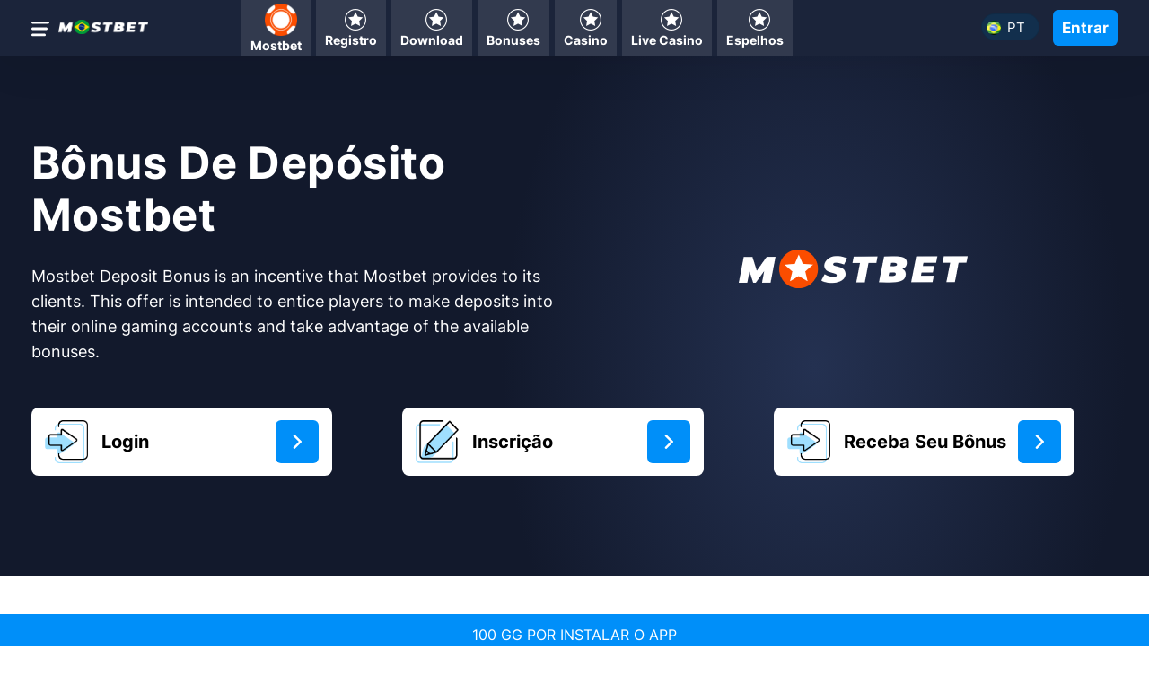

--- FILE ---
content_type: text/html; charset=UTF-8
request_url: https://mostbet-melhores.com/deposit-bonus/
body_size: 51844
content:
<!DOCTYPE html>
<html lang="pt_BR">

<head>
    <meta charset="UTF-8">
    <meta name="viewport" content="width=device-width, initial-scale=1.0">
    
    <link rel="canonical" href="https://mostbet-melhores.com/deposit-bonus/" />
    <link rel="preload" href="https://mostbet-melhores.com/wp-content/themes/win-child/fonts/inter-v12-latin-regular.woff2" as="font" type="font/woff2" crossorigin>
    <link rel="preload" href="https://mostbet-melhores.com/wp-content/themes/win-child/fonts/inter-v12-latin-500.woff2" as="font" type="font/woff2" crossorigin>
    <link rel="preload" href="https://mostbet-melhores.com/wp-content/themes/win-child/fonts/inter-v12-latin-600.woff2" as="font" type="font/woff2" crossorigin>
    <link rel="preload" href="https://mostbet-melhores.com/wp-content/themes/win-child/fonts/inter-v12-latin-700.woff2" as="font" type="font/woff2" crossorigin>

<!-- Google tag (gtag.js) -->
<script async src="https://www.googletagmanager.com/gtag/js?id=G-GJDZ3TDD34"></script>
<script>
  window.dataLayer = window.dataLayer || [];
  function gtag(){dataLayer.push(arguments);}
  gtag('js', new Date());

  gtag('config', 'G-GJDZ3TDD34');
</script>
    <style>
        /* inter-regular - latin */
        @font-face {
        font-family: 'Inter';
        font-style: normal;
        font-weight: 400;
        font-display: swap;
        src: url('https://mostbet-melhores.com/wp-content/themes/win-child/fonts/inter-v12-latin-regular.eot'); /* IE9 Compat Modes */
        src: local(''),
            url('https://mostbet-melhores.com/wp-content/themes/win-child/fonts/inter-v12-latin-regular.eot?#iefix') format('embedded-opentype'), /* IE6-IE8 */
            url('https://mostbet-melhores.com/wp-content/themes/win-child/fonts/inter-v12-latin-regular.woff2') format('woff2'), /* Super Modern Browsers */
            url('https://mostbet-melhores.com/wp-content/themes/win-child/fonts/inter-v12-latin-regular.woff') format('woff'), /* Modern Browsers */
            url('https://mostbet-melhores.com/wp-content/themes/win-child/fonts/inter-v12-latin-regular.ttf') format('truetype'), /* Safari, Android, iOS */
            url('https://mostbet-melhores.com/wp-content/themes/win-child/fonts/inter-v12-latin-regular.svg#Inter') format('svg'); /* Legacy iOS */
        }
        /* inter-500 - latin */
        @font-face {
        font-family: 'Inter';
        font-style: normal;
        font-display: swap;
        font-weight: 500;
        src: url('https://mostbet-melhores.com/wp-content/themes/win-child/fonts/inter-v12-latin-500.eot'); /* IE9 Compat Modes */
        src: local(''),
            url('https://mostbet-melhores.com/wp-content/themes/win-child/fonts/inter-v12-latin-500.eot?#iefix') format('embedded-opentype'), /* IE6-IE8 */
            url('https://mostbet-melhores.com/wp-content/themes/win-child/fonts/inter-v12-latin-500.woff2') format('woff2'), /* Super Modern Browsers */
            url('https://mostbet-melhores.com/wp-content/themes/win-child/fonts/inter-v12-latin-500.woff') format('woff'), /* Modern Browsers */
            url('https://mostbet-melhores.com/wp-content/themes/win-child/fonts/inter-v12-latin-500.ttf') format('truetype'), /* Safari, Android, iOS */
            url('https://mostbet-melhores.com/wp-content/themes/win-child/fonts/inter-v12-latin-500.svg#Inter') format('svg'); /* Legacy iOS */
        }
        /* inter-600 - latin */
        @font-face {
        font-family: 'Inter';
        font-style: normal;
        font-display: swap;
        font-weight: 600;
        src: url('https://mostbet-melhores.com/wp-content/themes/win-child/fonts/inter-v12-latin-600.eot'); /* IE9 Compat Modes */
        src: local(''),
            url('https://mostbet-melhores.com/wp-content/themes/win-child/fonts/inter-v12-latin-600.eot?#iefix') format('embedded-opentype'), /* IE6-IE8 */
            url('https://mostbet-melhores.com/wp-content/themes/win-child/fonts/inter-v12-latin-600.woff2') format('woff2'), /* Super Modern Browsers */
            url('https://mostbet-melhores.com/wp-content/themes/win-child/fonts/inter-v12-latin-600.woff') format('woff'), /* Modern Browsers */
            url('https://mostbet-melhores.com/wp-content/themes/win-child/fonts/inter-v12-latin-600.ttf') format('truetype'), /* Safari, Android, iOS */
            url('https://mostbet-melhores.com/wp-content/themes/win-child/fonts/inter-v12-latin-600.svg#Inter') format('svg'); /* Legacy iOS */
        }
        /* inter-700 - latin */
        @font-face {
        font-family: 'Inter';
        font-style: normal;
        font-display: swap;
        font-weight: 700;
        src: url('https://mostbet-melhores.com/wp-content/themes/win-child/fonts/inter-v12-latin-700.eot'); /* IE9 Compat Modes */
        src: local(''),
            url('https://mostbet-melhores.com/wp-content/themes/win-child/fonts/inter-v12-latin-700.eot?#iefix') format('embedded-opentype'), /* IE6-IE8 */
            url('https://mostbet-melhores.com/wp-content/themes/win-child/fonts/inter-v12-latin-700.woff2') format('woff2'), /* Super Modern Browsers */
            url('https://mostbet-melhores.com/wp-content/themes/win-child/fonts/inter-v12-latin-700.woff') format('woff'), /* Modern Browsers */
            url('https://mostbet-melhores.com/wp-content/themes/win-child/fonts/inter-v12-latin-700.ttf') format('truetype'), /* Safari, Android, iOS */
            url('https://mostbet-melhores.com/wp-content/themes/win-child/fonts/inter-v12-latin-700.svg#Inter') format('svg'); /* Legacy iOS */
        }
    </style>
    <style type="text/css">

		.top-casino.sm-table{display:none;}.promocodes {display: none;}body.reviewpg .reviewhead .reviewheadinner{display:none;}.top-casino.sm-table{display:none;}.promocodes{display:none;}@media only screen and (min-width:1024px){.layout{display:table;width:100%;table-layout:fixed;margin-top:30px}}.home .layout{margin-top:30px}.home main>:not(.topsec) h1{padding-bottom:16px;font-size:45px}ul.dropdown-list{position:absolute;top:100%;z-index:999;left:0;width:100%;max-width:300px;font-size:16px;font-weight:400;background:#fff;box-shadow:0 1px 4px #ccc;display:none}ul.dropdown-list li{padding:10px;border-bottom:1px solid #f3f3f7;font-weight:400;font-size:12px}@media only screen and (max-width:1023px){h1{font-size:24px}h2{font-size:20px}h3{font-size:16px;line-height:1.3}.home .layout{margin-top:0}body{width:100%;overflow-x:hidden}header nav{display:none}.home main{padding-top:5px}header nav .search{float:none;margin-top:auto}.search .topsearch input[type=text]{display:inline-block;width:calc(100% - 50px);border:none;background:0 0;font-size:16px;color:var(--mainfont);line-height:28px;}.search{position:relative;padding:10px 15px;top:0;width:100%}.mobmenu nav{position:relative}.Rating>ul>li{height:20px;width:20px}.casino-sm-table .table-sm-content{border-radius:10px;position:relative;padding-right:200px;padding-left:140px}.casino-sm-table .table-sm-content .compare-cell.tmandc{width:100%;margin:0;padding-bottom:10px}.casino-sm-table .table-sm-content .compare-cell h3{font-size:18px}}@media only screen and (max-width:767px){body{padding-top:83px}.advertising-disclosure .ad-wrap .ad-wrap-popup{display:none}.advertising-disclosure span img{margin-bottom:5px}.advertising-disclosure .ad-wrap-popup{width:100%;left:0}}@media only screen and (max-width:480px){.faqContent.belowArticle>h2 .caticon{display:none}.colorSection .tips .arrow-btn i.pre{left:5px}.colorSection .tips .arrow-btn i.nxt{right:5px}.colorSection .tips .arrow-btn i{line-height:30px}.article h1{padding-left:0;margin-bottom:10px}main h2 span{display:inline-block;vertical-align:middle;width:calc(100% - 50px)}.home main h1{padding:15px 10px 0;font-size:30px}body{padding-top:78px}.subcat{padding-left:10px;margin-top:-10px}.article .desc-blk{padding-bottom:0}.tip-meta .category{display:none}.tips .arrow-btn i{margin:0;font-size:24px;background:rgba(173,173,173,.5);display:inline-block;width:35px;text-align:center;font-weight:700;line-height:1;position:absolute;top:calc(50%);-webkit-transform:translateY(-50%);transform:translateY(-50%);z-index:9;border-radius:50%}.tips .arrow-btn{position:static}.tips .arrow-btn i.nxt{right:0}.tips .arrow-btn i.pre{left:0}.container{padding:0}.btn1{font-size:18px;line-height:22px;padding:9px}header .container{padding:0 10px}main h1{padding-left:0;position:relative}.top-casino{margin:0;padding-bottom:0}.mob-menu{height:20px;width:25px;top:20px}.desc-blk ul{margin-left:25px}main h2{position:relative;margin-bottom:25px}.btn1.join-now{font-size:16px;min-width:94px;padding:5px}header .header-wrap a.login-link{display:none}header .logo-wrap{width:250px;padding:5px 29px}header .header-wrap{padding:13px 0}body.category main .newscategory-top h1{padding-left:0;padding-bottom:0}body.category .newscategory-top span.caticon{display:inline-block;vertical-align:middle}body.category .newscategory-top{margin:0 0 15px!important;border-radius:0;padding:0!important}.innercontainer{padding:0 10px!important}.Rating>ul>li{height:15px;width:15px}.mobmenu{max-width:100%;padding:80px 20px 30px}body.category .article{padding:0}.casino-sm-table .table-sm-content{padding-right:10px;padding-left:140px;min-height:160px;margin-bottom:0}.casino-sm-table .table-sm-content .compare-cell h3{font-size:14px}.casino-sm-table .table-sm-content .Rating .sm-title,.casino-sm-table .table-sm-content .bluelink{display:none}.casino-sm-table .table-sm-content .compare-cell h5{font-size:14px!important;line-height:1.3}.advertising-disclosure .ad-wrap{text-align:right}.advertising-disclosure span{display:none}.casino-sm-table .table-sm-content .Rating li{width:15px;height:15px;padding:0;margin-right:0}}.row-desc h2{letter-spacing:.01em;color:var(--mainfont)}.color-1{fill:#fff}@media only screen and (max-width:1023px){.row-desc{font-size:16px}h1{font-size:24px}h2{font-size:20px}h3{font-size:16px;line-height:1.3}body{width:100%;overflow-x:hidden}header nav{display:none}.section-wrapper.right>div{display:inline-block;width:49%;vertical-align:top;padding:15px}header nav .search{float:none;margin-top:auto}.search .topsearch input[type=text]{display:inline-block;width:calc(100% - 50px);border:none;background:0 0;font-size:16px;color:var(--mainfont);line-height:28px;}.search{position:relative;padding:10px 15px;top:0;width:100%}.mobmenu nav{position:relative}.category .layout .article{padding:20px}.breadcrum{padding-bottom:15px}}@media only screen and (max-width:480px){.faqContent.belowArticle>h2 .caticon{display:none}body{padding-top:78px}.subcat{padding-left:10px;margin-top:-10px}.section-wrapper.right>div{width:100%;padding:0 0 30px}.section-wrapper.right>div:first-child{margin-top:-15px}.tip-meta .category{display:none}.tips .arrow-btn i{margin:0;font-size:24px;background:rgba(173,173,173,.5);display:inline-block;width:35px;text-align:center;font-weight:700;line-height:1;position:absolute;top:calc(50%);-webkit-transform:translateY(-50%);transform:translateY(-50%);z-index:9;border-radius:50%}.tips .arrow-btn{position:static}.tips .arrow-btn i.nxt{right:0}.tips .arrow-btn i.pre{left:0}.container{padding:0}.btn1{font-size:18px;line-height:22px;padding:9px}header .container{padding:0 10px}main h1{padding-left:0;position:relative}.mob-menu{height:20px;width:25px;top:20px}main h2 span{display:inline-block;vertical-align:middle;width:calc(100% - 50px)}main h2{position:relative;margin-bottom:25px}.btn1.join-now{font-size:16px;min-width:94px;padding:5px}header .header-wrap a.login-link{display:none}header .logo-wrap{width:250px;padding:5px 29px}header .header-wrap{padding:13px 0}body.category main .newscategory-top h1{padding-left:0;padding-bottom:0}body.category .newscategory-top span.caticon{display:inline-block;vertical-align:middle}body.category .newscategory-top{margin:0 0 15px!important;border-radius:0;padding:0!important}.innercontainer{padding:0 10px!important}.mobmenu{max-width:100%;padding:80px 20px 30px}body.category .article{padding:0}.pageContent li{list-style:none;margin-left:0}.category .layout .article{padding:10px}.row-desc h2,h2{font-size:23px}h1{font-size:26px}}@media only screen and (max-width:1023px){.row-desc{font-size:16px}h1{font-size:24px}body{width:100%;overflow-x:hidden}header nav{display:none}header nav .search{float:none;margin-top:auto}.search .topsearch input[type=text]{display:inline-block;width:calc(100% - 50px);border:none;background:0 0;font-size:16px;color:var(--mainfont);line-height:28px;}.search{position:relative;padding:10px 15px;top:0;width:100%}.mobmenu nav{position:relative}.breadcrum{padding-bottom:15px}}@media only screen and (max-width:480px){.tip-meta .category{display:none}.tips .arrow-btn i{margin:0;font-size:24px;background:rgba(173,173,173,.5);display:inline-block;width:35px;text-align:center;font-weight:700;line-height:1;position:absolute;top:calc(50%);-webkit-transform:translateY(-50%);transform:translateY(-50%);z-index:9;border-radius:50%}.tips .arrow-btn{position:static}.tips .arrow-btn i.nxt{right:0}.tips .arrow-btn i.pre{left:0}.faqContent.belowArticle>h2 .caticon{display:none}body{padding-top:78px}.subcat{padding-left:10px;margin-top:-10px}.article .desc-blk{padding-bottom:0}.section-wrapper.right>div{width:100%;padding:0 0 30px}.section-wrapper.right>div:first-child{margin-top:-15px}.container{padding:0}.btn1{font-size:18px;line-height:22px;padding:9px}header .container{padding:0 10px}main h1{padding-left:0;position:relative}.top-casino{margin:0;padding-bottom:0}.mob-menu{height:20px;width:25px;top:20px}.desc-blk ul{margin-left:25px}.cr-row.cr-desc{padding-bottom:30px}main h2 span{display:inline-block;vertical-align:middle;width:calc(100% - 50px)}main h2{position:relative;margin-bottom:25px}.btn1.join-now{font-size:16px;min-width:94px;padding:5px}header .header-wrap a.login-link{display:none}header .logo-wrap{width:250px;padding:5px 29px}header .header-wrap{padding:13px 0}body.category main .newscategory-top h1{padding-left:0;padding-bottom:0}body.category .newscategory-top span.caticon{display:inline-block;vertical-align:middle}body.category .newscategory-top{margin:0 0 15px!important;border-radius:0;padding:0!important}.innercontainer{padding:0 10px!important}.Rating>ul>li{height:15px;width:15px}.mobmenu{max-width:100%;padding:80px 20px 30px}body.category .article{padding:0}.pageContent li{list-style:none;margin-left:0}.casino-sm-table .table-sm-content{padding-right:10px;padding-left:140px;min-height:160px;margin-bottom:0}.casino-sm-table .table-sm-content .compare-cell h3{font-size:14px}.casino-sm-table .table-sm-content .Rating .sm-title,.casino-sm-table .table-sm-content .bluelink{display:none}.casino-sm-table .table-sm-content .compare-cell h5{font-size:14px!important;line-height:1.3}.section-wrapper.center .casino-sm-table .table-sm-content{padding-right:10px;position:relative;padding-left:110px;box-shadow:none;background:#f7f7f7;border:none;min-height:100px;margin-bottom:5px}.section-wrapper.center .casino-sm-table .table-sm-content .compare-cell.tmandc .Rating{padding:15px 0}.advertising-disclosure .ad-wrap{text-align:right;color:#7f7f7f;font-size:12px}.advertising-disclosure span{display:none}.category .layout .article{padding:10px}.casino-sm-table .table-sm-content .Rating li{width:15px;height:15px;padding:0;margin-right:0}.desc-blk h2,.row-desc h2,h2{font-size:23px}.top-casino.sm-table{padding-bottom:10px;padding-top:10px}.advertising-disclosure{position:static}h1{font-size:26px}}.sm-show-more{display:block;width:200px;margin:40px auto 0;padding:10px;background:rgba(22,82,217,.08);color:#1652d9;text-align:center;border-radius:4px}@media only screen and (max-width:1023px){h1{font-size:24px}h2{font-size:20px}h3{font-size:16px;line-height:1.3}body{width:100%;overflow-x:hidden}header nav{display:none}header nav .search{float:none;margin-top:auto}.search .topsearch input[type=text]{display:inline-block;width:calc(100% - 50px);border:none;background:0 0;font-size:16px;color:var(--mainfont);line-height:28px;}.search{position:relative;padding:10px 15px;top:0;width:100%}.mobmenu nav{position:relative}.Rating>ul>li{height:20px;width:20px}.breadcrum{padding-bottom:15px}.casino-sm-table .table-sm-content{border-radius:10px;position:relative;padding-right:200px;padding-left:140px}.casino-sm-table .table-sm-content .compare-cell.tmandc{width:100%;margin:0;padding-bottom:10px}.casino-sm-table .table-sm-content .compare-cell h3{font-size:18px}.article .desc-blk{padding-bottom:10px}}@media only screen and (max-width:480px){.faqContent.belowArticle>h2 .caticon{display:none}body{padding-top:78px}.subcat{padding-left:10px;margin-top:-10px}.article .desc-blk{padding-bottom:0}.tip-meta .category{display:none}.tips .arrow-btn i{margin:0;font-size:24px;background:rgba(173,173,173,.5);display:inline-block;width:35px;text-align:center;font-weight:700;line-height:1;position:absolute;top:calc(50%);-webkit-transform:translateY(-50%);transform:translateY(-50%);z-index:9;border-radius:50%}.tips .arrow-btn{position:static}.tips .arrow-btn i.nxt{right:0}.tips .arrow-btn i.pre{left:0}.container{padding:0}.btn1{font-size:18px;line-height:22px;padding:9px}header .container{padding:0 10px}main h1{padding-left:0;position:relative}.top-casino{margin:0;padding-bottom:0}.mob-menu{height:20px;width:25px;top:20px}.desc-blk ul{margin-left:25px}main h2 span{display:inline-block;vertical-align:middle;width:calc(100% - 50px)}main h2{position:relative;margin-bottom:25px}.btn1.join-now{font-size:16px;min-width:94px;padding:5px}header .header-wrap a.login-link{display:none}header .logo-wrap{width:250px;padding:5px 29px}header .header-wrap{padding:13px 0}body.category main .newscategory-top h1{padding-left:0;padding-bottom:0}body.category .newscategory-top span.caticon{display:inline-block;vertical-align:middle}.cr-row.cr-heading h2{padding-left:0}.innercontainer{padding:0 10px!important}.Rating>ul>li{height:15px;width:15px}body.category .newscategory-top{margin:0 0 15px!important;border-radius:0;padding:0!important}.mobmenu{max-width:100%;padding:80px 20px 30px}body.category .article{padding:0}.casino-sm-table .table-sm-content{padding-right:10px;padding-left:140px;min-height:160px;margin-bottom:0}.casino-sm-table .table-sm-content .compare-cell h3{font-size:14px}.casino-sm-table .table-sm-content .Rating .sm-title,.casino-sm-table .table-sm-content .bluelink{display:none}.casino-sm-table .table-sm-content .compare-cell h5{font-size:14px!important;line-height:1.3}.sm-show-more{width:100%}.advertising-disclosure .ad-wrap{text-align:right}.advertising-disclosure span{display:none}.casino-sm-table .table-sm-content .Rating li{width:15px;height:15px;padding:0;margin-right:0}}.r-desc{font-size:16px}.empty-blk{position:relative}@media only screen and (min-width:1024px){.col-4{width:33.33%}.col-6{width:50%}.col-7{width:58.33%}.layout{display:table;width:100%;table-layout:fixed;margin-top:30px}.section-wrapper{display:table-cell;vertical-align:top;min-width:300px;text-align:left}.section-wrapper.center{padding-right:0}.section-wrapper.right{padding-left:20px}}.reviewpg .section-wrapper.center{background:#fff;box-shadow:0 4px 40px rgba(0,0,0,.12);border-radius:3px;padding:40px;margin-bottom:40px}.section-wrapper.right .review-list span{background:#ece8e8;border-radius:10px;margin-bottom:5px;text-align:center}.reviewpg .review-list ul li.fltr-slts ul{padding:5px 0}.reviewpg .review-list ul li.fltr-slts ul li:first-child{width:calc(100% - 100px);position:relative}.reviewpg .review-list ul li.fltr-slts ul li:first-child:after{content:"\f002";position:absolute;right:10px;opacity:.6;font:18px FontAwesome;top:50%;transform:translateY(-50%)}.review-top{background:#fff;box-shadow:0 4px 40px rgba(0,0,0,.12)}.casino-list>ul>li .bonus-offer{width:calc(100% - 752px);display:inline-block;vertical-align:middle;padding:0 40px;border-right:1px solid var(--border2)}.casino-list>ul>li .bonus-offer h3{color:var(--mainfont)}body.reviewpg .breadcrum,body.reviewpg .review-head{background:#fff}.top-sec{padding:0 10px 40px;margin:0;background:#fff}.review-head .reviewhead-sec{padding:0;position:relative;display:table-cell;vertical-align:top}.reviewhead-sec-right{display:table-cell;vertical-align:top}.review-head .reviewhead-sec .Rating ul li{display:inline-block;vertical-align:middle;height:25px;width:25px}.review-head h1{display:inline-block;padding-top:10px}.review-head .subheading{font-size:17px;line-height:24px;padding:10px 0}.review{padding-bottom:50px}.review-wrap h2{margin-bottom:0}.review-wrap{padding-top:10px;padding-left:10px;padding-right:10px}.review-head .reviewhead-sec .sm-title{color:var(--lightfont)}.review-wrap .r-title{line-height:1.5}.review.desc-blk>br{display:none}.title-desc{padding-bottom:30px}.boormaker-review{background:#fff;text-align:center;border-radius:10px;position:sticky;position:-webkit-sticky;position:-moz-sticky;position:-ms-sticky;position:-o-sticky;top:200px;padding:30px;z-index:999}.section-wrapper.right .boormaker-review{box-shadow:0 4px 40px rgba(0,0,0,.12)}.boormaker-review .img-b{position:absolute;left:5px;top:50%;transform:translateY(-50%)}.review-head .boormaker-review{position:relative;top:0;width:100%;display:inline-block;vertical-align:middle;padding:10px 10px 10px 157px;text-align:left}.boormaker-review .img-wrap{width:135px;height:135px;border-radius:50%;position:relative;box-shadow:var(--shadow)}.boormaker-review .img-wrap img{width:75%;position:absolute;top:50%;left:50%;transform:translate(-50%,-50%)}.boormaker-review .Rating{display:block;vertical-align:middle;padding:0 20px}.boormaker-review .Rating .sm-title{color:var(--lightfont)}.boormaker-review .Rating>ul{display:inline-block;padding:10px 0;vertical-align:middle}.boormaker-review .Rating span.rate{font-size:22px;display:inline-block;font-weight:700;vertical-align:middle;margin-left:10px}.boormaker-review .Rating>ul li{display:inline-block}.boormaker-review h3{color:var(--mainfont)}.boormaker-review .text{padding-bottom:20px;font-size:14px;line-height:18px}.boormaker-review .rw-bonus{text-transform:uppercase;min-width:180px;text-align:center;display:inline-block;background:linear-gradient(to right bottom,#e7605c,#ed5759,#f34d56,#f94053,#ff3051);padding:13px;border-radius:30px;color:#fff;font-weight:700;font-size:16px;line-height:1.2}.review-head .getbonus{display:none}.casino-news .news-wrp .news-list .news-meta .news-text{margin-top:15px;display:none;font-size:16px;min-height:50px;max-height:100px;overflow:hidden;line-height:1.3;text-overflow:ellipsis;white-space:normal;height:60px}.pulse-btn{-webkit-animation-name:pluseimg;-webkit-animation-duration:1.5s;-webkit-animation-iteration-count:infinite;animation-name:pluseimg;animation-duration:1.5s;animation-iteration-count:infinite}@keyframes pluseimg{0%,100%{transform:scale(1)}50%{transform:scale(1.1)}}.casino-list.morereviews>ul>li>.bonus-offer{display:none}.reviewpg .top-casino h2 img{position:absolute;left:0;width:40px;top:0;display:none}body.reviewpg .review-head .reviewhead-sec{padding-right:80px}.boormaker-review .boormakerreviewwrap.top{padding-top:50px;padding-bottom:10px;border-bottom:1px solid var(--border2);margin-bottom:10px;display:none}body.reviewpg .review-head .reviewhead-sec .Rating>span,body.reviewpg .review-head .reviewhead-sec .Rating>ul{display:inline-block;vertical-align:middle}@media only screen and (max-width:1166px){.container{padding:0}.innercontainer,header .container{padding:0 15px}header nav>ul>li{margin:0 15px}.casino-list>ul>li .bonus-offer{width:calc(100% - 640px);padding:0 20px}.top-sec{padding:0 15px 40px;margin:0 -15px}}@media only screen and (max-width:1023px){.r-desc{font-size:16px}h1{font-size:24px}h2{font-size:20px}h3{font-size:16px;line-height:1.3}body{width:100%;overflow-x:hidden}header nav{display:none}.casino-list>ul>li .bonus-offer{width:calc(100% - 350px);border:none;padding:0 35px}.section-wrapper.right>div{display:inline-block;width:49%;vertical-align:top;padding:15px}header nav .search{float:none;margin-top:auto}.search .topsearch input[type=text]{display:inline-block;width:calc(100% - 50px);border:none;background:0 0;font-size:16px;color:var(--mainfont);line-height:28px;}.search{position:relative;padding:10px 15px;top:0;width:100%}.mobmenu nav{position:relative}.casino-list.morereviews>ul>li>.bonus-offer{display:inline-block;width:calc(100% - 370px)}.Rating>ul>li{height:20px;width:20px}.breadcrum{padding-bottom:15px}.review-head .reviewhead-sec,.reviewhead-sec-right{display:block;width:100%}.review-head .boormaker-review{padding-left:0}.review-head .reviewhead-sec .Rating ul{display:inline-block;vertical-align:middle}.review-head .reviewhead-sec .Rating .rate{display:inline-block;vertical-align:middle;font-size:22px;font-weight:700;line-height:1;margin-left:10px;margin-top:6px;color:var(--mainfont)}.review-head .reviewhead-sec .Rating{display:block;text-align:center;margin-bottom:10px}.boormaker-review .boormakerreviewwrap{text-align:center}.review-wrap .boormaker-review{padding-left:15px!important}.boormaker-review .boormakerreviewwrap.top{padding-top:40px}.reviewpg .section-wrapper.center{background:0 0;box-shadow:none;padding:0}.empty-blk{height:auto!important}}@media only screen and (max-width:767px){body{padding-top:83px}.casino-list>ul>li .bonus-offer{width:calc(100% - 330px);padding:0 20px}.reviewpg .title-desc{padding-bottom:30px;padding-top:10px}.casino-news .news-wrp .news-list .news-meta .news-text{margin-top:10px}}@media only screen and (min-width:481px) and (max-width:1023px){.boormaker-review{text-align:left}.boormaker-review .img-b{position:relative;left:auto;top:auto;transform:none;float:left;padding:10px 20px}.boormaker-review .img-wrap{height:130px;width:130px}.boormaker-review h3{padding:0 15px 15px}.boormaker-review .Rating{padding-bottom:0}.boormaker-review .website{position:absolute;bottom:15px;right:20px}}@media only screen and (max-width:768px){body.reviewpg .review-head .reviewhead-sec{padding:0}}@media only screen and (max-width:480px){.tchide{font-size:12px}.reviewpg .container .innercontainer{padding:0!important}.casino-list.morereviews>ul>li>.bonus-offer{width:calc(100% - 160px)}.reviewpg .top-casino h2 img{display:none}.review.desc-blk{padding-bottom:30px}.review-head .boormaker-review{margin-bottom:0}.boormaker-review .img-b{float:left;margin-bottom:10px;position:relative;top:auto;-webkit-transform:none;transform:none;left:0}.review-head .boormaker-review .text,.review-head .boormaker-review h3,.review-head .boormaker-review h5{padding-left:130px!important}.review-head .boormaker-review h3{font-size:19px;line-height:1.2;font-weight:600}.review-head .boormaker-review h5{font-size:16px;font-weight:400}.review-head .reviewhead-sec h1{padding-left:0;text-align:center}.reviewpg .container{padding:10px}.reviewpg header .container{padding:0 10px}.review-wrap .r-title{padding-left:0;font-size:18px;line-height:24px}.section-wrapper.right>div{width:100%;padding:0 0 30px}.section-wrapper.right>div:first-child{margin-top:-15px}.reviewpg header .logo-wrap{padding-top:5px;right:5px}.reviewpg header a.login-link{top:23px!important}.casino-list>ul>li .bonus-offer{width:calc(100% - 140px);padding:0 0 0 20px;vertical-align:top}.review-head .reviewhead-sec{padding:0}.review-head h1{display:block;text-align:left}.review-head .subheading{font-size:16px;font-weight:22px;padding-top:0}.review-wrap{padding:30px 0}.boormaker-review{margin:0 0 40px;padding:20px!important;position:relative;top:0;overflow:initial}.boormaker-review .Rating{padding-bottom:10px}.boormaker-review .btn1{width:80%}.boormaker-review .rw-bonus{width:100%}.top-sec{padding:0 10px;margin:0 -10px}.title-desc h2.r-title{padding-left:0}.review-top{margin-top:-64px}.review{padding-bottom:0}.Rating>ul>li{height:15px;width:15px}.casino-news .news-wrp .news-list .news-meta .news-text{height:auto}.reviewpg .breadcrum{margin-top:0}.boormaker-review .img-wrap{width:110px;height:110px}.review-head .boormaker-review{padding:0!important}.boormaker-review .boormakerreviewwrap.top{display:block;padding-top:10px}.review-wrap div.boormaker-review{margin:60px 0 10px}.reviewhead-sec-right .boormaker-review{display:block;padding:10px!important;background:var(--light)}.desc-blk h2,h2{font-size:23px}h1{font-size:26px}.faqContent.belowArticle>h2 .caticon{display:none}body{padding-top:78px}.subcat{padding-left:10px;margin-top:-10px}.tips-section{top:10px}.tips-list-wrap{height:290px}.tips-section .tips-list{width:150px;margin-right:5px}.tips-section .tips-list:not(:first-child){margin-left:0}.tips-list .img-wrap{height:92px}.relatedcat .tip-meta h3{line-height:1.3;font-size:13px;height:67px;font-weight:600}.tip-meta .category{display:none}.tips .arrow-btn i{margin:0;font-size:24px;background:rgba(173,173,173,.5);display:inline-block;width:35px;text-align:center;font-weight:700;line-height:1;position:absolute;top:calc(50%);-webkit-transform:translateY(-50%);transform:translateY(-50%);z-index:9;border-radius:50%}.tips .arrow-btn{position:static}.tips .arrow-btn i.nxt{right:0}.tips .arrow-btn i.pre{left:0}.container{padding:0}.btn1{font-size:18px;line-height:22px;padding:9px}header .container{padding:0 10px}main h1{padding-left:0;position:relative}.mob-menu{height:20px;width:25px;top:20px}main h2 span{display:inline-block;vertical-align:middle;width:calc(100% - 50px)}main h2{position:relative;margin-bottom:25px}.btn1.join-now{font-size:16px;min-width:94px;padding:5px}header .header-wrap a.login-link{display:none}header .logo-wrap{width:250px;padding:5px 29px}header .header-wrap{padding:13px 0}body.category main .newscategory-top h1{padding-left:0;padding-bottom:0}body.category .newscategory-top span.caticon{display:inline-block;vertical-align:middle}.cr-row.cr-heading h2{padding-left:0}.innercontainer{padding:0 10px!important}body.category .newscategory-top{margin:0 0 15px!important;border-radius:0;padding:0!important}.mobmenu{max-width:100%;padding:80px 20px 30px}body.category .article{padding:0}}.prom-banner{overflow:hidden}.prom-banner .prom-banner-head{position:relative;padding:15px;box-shadow:0 5px 5px rgba(0,0,0,.22)}.prom-banner .prom-banner-head .img-wrap{height:30px}.prom-banner .prom-banner-head .img-wrap img{height:100%;width:auto}.prom-banner .prom-banner-head .promo-offer-title{position:absolute;right:0;height:100%;top:0;bottom:0}.prom-banner .prom-banner-head .promo-offer-title span{background:var(--probutton);color:var(--phcolor);padding:10px 35px;font-size:24px;text-transform:uppercase;font-weight:700;display:inline-flex;align-items:center;vertical-align:middle;height:60px;margin-right:-2px;margin-left:0}.prom-banner-blk .promo-code-wrap .promo-code-txt a{color:var(--phcolor)}.prom-banner .prom-banner-head .promo-offer-title:before{content:"";display:inline-flex;vertical-align:middle;width:0;height:0;border-top:60px solid var(--probutton);border-left:25px solid transparent;margin-right:-5px}.prom-banner .prom-banner-content{padding:70px;position:relative;min-height:300px;z-index:2;color:#fff}.prom-banner .prom-banner-content h3{font-size:36px;line-height:1.3;color:var(--prhilgt);padding-bottom:20px;text-transform:uppercase}.prom-banner .prom-banner-content h4{font-size:24px;padding-bottom:10px;text-transform:uppercase}.prom-banner .prom-banner-content .top-title{font-size:28px;font-weight:700;padding-bottom:10px;text-transform:uppercase;background:0 0}.prom-banner .prom-banner-content .tandc{padding-bottom:20px;opacity:.9;font-size:12px;color:inherit}.img-overrelay{background:url(https://mostbet-melhores.com/wp-content/themes/win-child/images/promocode-background.jpg) 0 0/cover no-repeat;opacity:.09;position:absolute;top:0;bottom:0;width:100%;left:0;z-index:-1}.prom-banner-blk{width:450px}.prom-banner-blk .promo-code-wrap{padding:10px;width:450px;background:#fff;border-radius:5px}.prom-banner-blk .promo-code-wrap .promo-code-val{width:calc(100% - 170px);display:inline-block;color:var(--secondary);font-size:18px;text-align:center;font-weight:600;letter-spacing:1px}.prom-banner-blk .promo-code-wrap .promo-code-val b{-webkit-filter:blur(2.13px);filter:blur(2.13px)}.prom-banner-blk .promo-code-wrap .promo-code-txt{width:160px;display:inline-block;vertical-align:middle;padding:6px 15px;background:var(--probutton);font-size:16px;font-weight:700;border-radius:5px;text-align:center}.prom-banner-blk .tc-top{padding-top:15px}.prom-banner-blk .tc-top .tested{color:var(--prhilgt);font-size:16px;font-weight:700;display:inline-block;vertical-align:middle;line-height:15px;margin-left:5px}.prom-banner-blk .tc-top .tested label{display:inline-block;vertical-align:middle;height:20px;width:20px;background:var(--prhdark);border-radius:50%;position:relative}.prom-banner-blk .tc-top .lastused{display:inline-block;vertical-align:top;padding-left:5px;font-size:16px;font-weight:700}.prom-banner-blk .tc-top .lastused:before{content:"";display:inline-block!important;vertical-align:middle;height:5px;width:5px;border-radius:50%;background:rgba(255,255,255,.7);margin-right:5px}.model-img{position:absolute;right:70px;bottom:-8px}.banner-footer{padding:20px 60px;display:table;width:100%;line-height:1.3;background:rgba(0,0,0,.2);table-layout:fixed}.banner-footer .steps{display:table-cell;position:relative;padding:10px;vertical-align:top}.banner-footer .steps label{font-size:14px;opacity:.9}.banner-footer .steps p{font-weight:700;font-size:20px;text-transform:uppercase}.banner-footer .steps .st-cnt{display:inline-block;font-size:60px;line-height:1;font-weight:700;color:var(--prhilgt);text-align:center;width:50px;vertical-align:middle}.st-wrap{display:inline-block;width:calc(100% - 60px);vertical-align:middle}.model-img img{max-height:400px}.promocodes{padding-bottom:40px;padding-left:0;padding-right:10px}.top-title{padding:0 8% 40px;margin:0 -8%;background:#fff}.tandc{font-size:12px;color:var(--lightfont)}@media only screen and (max-width:1166px){.container{padding:0}.innercontainer,header .container{padding:0 15px}header nav>ul>li{margin:0 15px}.promocodes{padding-bottom:30px}.top-title{padding:0 15px 40px;margin:0 -15px;background:#fff}.prom-banner .prom-banner-content{padding:30px}}@media only screen and (max-width:1023px){h1{font-size:24px}h3{font-size:16px;line-height:1.3}body{width:100%;overflow-x:hidden}header nav{display:none}header nav .search{float:none;margin-top:auto}.search .topsearch input[type=text]{display:inline-block;width:calc(100% - 50px);border:none;background:0 0;font-size:16px;color:var(--mainfont);line-height:28px;}.search{position:relative;padding:10px 15px;top:0;width:100%}.mobmenu nav{position:relative}.breadcrum{padding-bottom:15px}}@media only screen and (max-width:767px){body{padding-top:83px}.prom-banner .prom-banner-content{padding:20px 10px 20px 20px}.model-img{display:none}.banner-footer{padding:20px 0;display:block}.banner-footer .steps{display:block}}@media only screen and (max-width:1300px){.prom-banner{margin:auto -20px}}@media only screen and (max-width:480px){.faqContent.belowArticle>h2 .caticon{display:none}body{padding-top:78px}.container{padding:0}.btn1{font-size:18px;line-height:22px;padding:9px}header .container{padding:0 10px}main h1{padding-left:0;position:relative}.mob-menu{height:20px;width:25px;top:20px}main h2 span{display:inline-block;vertical-align:middle;width:calc(100% - 50px)}.btn1.join-now{font-size:16px;min-width:94px;padding:5px}header .header-wrap a.login-link{display:none}header .logo-wrap{width:250px;padding:5px 29px}header .header-wrap{padding:13px 0}.promocodes h1{padding-left:0}.promocodes{padding-bottom:30px}.innercontainer{padding:0 10px!important}.mobmenu{max-width:100%;padding:80px 20px 30px}.prom-banner .prom-banner-head .img-wrap{height:20px}.prom-banner .prom-banner-head .promo-offer-title span{font-size:14px;padding:10px;height:50px;margin-left:1px}.prom-banner .prom-banner-head .promo-offer-title{padding:0;font-size:16px}.prom-banner .prom-banner-head .promo-offer-title:before{border-top:50px solid var(--probutton);border-left:16px solid transparent;margin-right:-5px}.prom-banner-blk{width:100%}.prom-banner-blk .promo-code-wrap{width:100%;padding:5px}.prom-banner .prom-banner-content h3{font-size:28px;padding-bottom:10px}.prom-banner .prom-banner-content h4{font-size:18px;padding-bottom:10px}.prom-banner .prom-banner-content .tandc{line-height:1.5;opacity:.8;font-size:12px}.prom-banner-blk .promo-code-wrap .promo-code-val{font-size:15px;width:calc(100% - 135px)}.prom-banner-blk .promo-code-wrap .promo-code-txt{font-size:15px;width:130px;text-align:center;padding:6px 10px}.prom-banner .prom-banner-content .top-title{font-size:20px;padding-bottom:5px}}@media only screen and (max-width:1023px){h1{font-size:24px}body{width:100%;overflow-x:hidden}header nav{display:none}header nav .search{float:none;margin-top:auto}.search .topsearch input[type=text]{display:inline-block;width:calc(100% - 50px);border:none;background:0 0;font-size:16px;color:var(--mainfont);line-height:28px;}.search{position:relative;padding:10px 15px;top:0;width:100%}.mobmenu nav{position:relative}.breadcrum{padding-bottom:15px}}@media only screen and (max-width:767px){body{padding-top:83px}body.category .newscategory-top{padding:10px 10px 20px!important;margin:0!important;background:#fff}body.category .topsec .newscategory-top{background:0 0}.topsec .subcat{margin-bottom:0}.topsec{padding-bottom:10px}.subcat{top:44px}}@media only screen and (max-width:480px){body{padding-top:78px}.subcat{padding-left:10px;margin-top:-10px}.tip-meta .category{display:none}.tips .arrow-btn i{margin:0;font-size:24px;background:rgba(173,173,173,.5);display:inline-block;width:35px;text-align:center;font-weight:700;line-height:1;position:absolute;top:calc(50%);-webkit-transform:translateY(-50%);transform:translateY(-50%);z-index:9;border-radius:50%}.tips .arrow-btn{position:static}.tips .arrow-btn i.nxt{right:0}.tips .arrow-btn i.pre{left:0}.container{padding:0}.btn1{font-size:18px;line-height:22px;padding:9px}header .container{padding:0 10px}main h1{padding-left:0;position:relative}.mob-menu{height:20px;width:25px;top:20px}.btn1.join-now{font-size:16px;min-width:94px;padding:5px}header .header-wrap a.login-link{display:none}header .logo-wrap{width:250px;padding:5px 29px}header .header-wrap{padding:13px 0}body.category main .newscategory-top h1{padding-left:0;padding-bottom:0}body.category .newscategory-top span.caticon{display:inline-block;vertical-align:middle}body.category .newscategory-top{margin:0 0 15px!important;border-radius:0;padding:0!important}.innercontainer{padding:0 10px!important}.mobmenu{max-width:100%;padding:80px 20px 30px}h1{font-size:26px}}@media only screen and (min-width:1023px){body.reviewpg header{box-shadow:none;border-bottom:1px solid rgba(0,0,0,.03)}}@media only screen and (max-width:1023px){.row-desc{font-size:16px}h1{font-size:24px}h2{font-size:20px}body{width:100%;overflow-x:hidden}header nav{display:none}header nav .search{float:none;margin-top:auto}.search .topsearch input[type=text]{display:inline-block;width:calc(100% - 50px);border:none;background:0 0;font-size:16px;color:var(--mainfont);line-height:28px;}.search{position:relative;padding:10px 15px;top:0;width:100%}.mobmenu nav{position:relative}.breadcrum{padding-bottom:15px}}@media only screen and (max-width:480px){.faqContent.belowArticle>h2 .caticon{display:none}body{padding-top:78px}.subcat{padding-left:10px;margin-top:-10px}.tip-meta .category{display:none}.tips .arrow-btn i{margin:0;font-size:24px;background:rgba(173,173,173,.5);display:inline-block;width:35px;text-align:center;font-weight:700;line-height:1;position:absolute;top:calc(50%);-webkit-transform:translateY(-50%);transform:translateY(-50%);z-index:9;border-radius:50%}.tips .arrow-btn{position:static}.tips .arrow-btn i.nxt{right:0}.tips .arrow-btn i.pre{left:0}.container{padding:0}.btn1{font-size:18px;line-height:22px;padding:9px}header .container{padding:0 10px}main h1{padding-left:0;position:relative}.mob-menu{height:20px;width:25px;top:20px}.cr-row.cr-desc{padding-bottom:30px}main h2 span{display:inline-block;vertical-align:middle;width:calc(100% - 50px)}main h2{position:relative;margin-bottom:25px}.btn1.join-now{font-size:16px;min-width:94px;padding:5px}header .header-wrap a.login-link{display:none}header .logo-wrap{width:250px;padding:5px 29px}header .header-wrap{padding:13px 0}body.category main .newscategory-top h1{padding-left:0;padding-bottom:0}body.category .newscategory-top span.caticon{display:inline-block;vertical-align:middle}body.category .article .img-wrapper{width:50%}.cr-row.cr-heading h2{padding-left:0}.innercontainer{padding:0 10px!important}body.category .newscategory-top{margin:0 0 15px!important;border-radius:0;padding:0!important}.mobmenu{max-width:100%;padding:80px 20px 30px}body.category .article{padding:0}.grd-fltr.review-list{margin-top:-5px}.grd-fltr.review-list span{margin-top:0;padding:7px 10px}.casino-game{padding-top:0}}.top-casino .casino-head{position:relative;margin-bottom:20px}.top-casino .checkpoints span{display:inline-block;vertical-align:middle;margin:0 15px 0 30px;display:inline-flex;align-items:center}.top-casino .checkpoints span p{display:inline-block;vertical-align:middle;padding-left:5px}.top-casino .casino-head label{display:inline-block;vertical-align:bottom}.casino-sm-table .table-sm-content>span{position:relative;display:inline-block;vertical-align:middle}.casino-sm-table .table-sm-content>span.casino-img{width:120px;margin-right:40px}.casino-sm-table .table-sm-content>span.signup-bonus{width:calc(100% - 720px);padding-right:10px}.casino-sm-table .table-sm-content>span .btn1{border:none;font-size:20px;width:215px;min-width:0;line-height:1.5}.casino-sm-table .table-sm-content>span div.image-wrap img{width:55%;position:absolute;top:50%;left:50%;-webkit-transform:translate(-50%,-50%);transform:translate(-50%,-50%)}.casino-sm-table .table-sm-content>span div.image-wrap{width:110px;height:110px;border-radius:50%;position:relative;display:inline-block;vertical-align:middle;-webkit-box-shadow:var(--shadow);box-shadow:var(--shadow);overflow:hidden}.tchide{padding-top:5px;font-size:14px;line-height:1.3;color:var(--lightfont)}.tchide a{color:inherit!important}.casino-sm-table .table-sm-content>span.rank{position:absolute;top:3px;display:inline-block;padding:5px;left:3px;background:var(--mainfont);line-height:21px;border-radius:50%;width:30px;text-align:center;height:30px;color:#fff}.section-wrapper.center .casino-sm-table .table-sm-content>span.rank{line-height:14px;width:22px;height:22px;font-size:11px;text-align:center}.section-wrapper.center .casino-sm-table .table-sm-content>span .btn1{width:170px;font-size:14px;line-height:1.5;padding:10px}.section-wrapper.center .casino-sm-table .table-sm-content>span div.image-wrap{width:70px;height:70px}.section-wrapper.center .casino-sm-table .table-sm-content>span.casino-img{margin-right:0;width:80px}.section-wrapper.center .casino-sm-table .table-sm-content>span.signup-bonus{width:calc(100% - 520px)}.section-wrapper.center .top-casino .checkpoints span{margin:0 15px 0 0}.section-wrapper.center .top-casino .checkpoints span p{font-size:16px}.section-wrapper.center .top-casino .checkpoints span svg.skeleton.tableicon{width:17px}.section-wrapper.center .top-casino .casino-head label{font-size:16px;padding-right:15px}@media only screen and (max-width:1023px){h1{font-size:24px}h2{font-size:20px}h3{font-size:16px;line-height:1.3}body{width:100%;overflow-x:hidden}header nav{display:none}.checkpoints{line-height:26px}.top-casino .checkpoints{font-size:14px;line-height:17px}.top-casino .checkpoints label{display:none}.top-casino .checkpoints span{margin:0 10px}.section-wrapper.right>div{display:inline-block;width:49%;vertical-align:top;padding:15px}header nav .search{float:none;margin-top:auto}.search .topsearch input[type=text]{display:inline-block;width:calc(100% - 50px);border:none;background:0 0;font-size:16px;color:var(--mainfont);line-height:28px;}.search{position:relative;padding:10px 15px;top:0;width:100%}.mobmenu nav{position:relative}.Rating>ul>li{height:20px;width:20px}.breadcrum{padding-bottom:15px}.casino-sm-table .table-sm-content{border-radius:10px;position:relative;padding-right:200px;padding-left:140px}.casino-sm-table .table-sm-content>span.signup-bonus{width:100%}.casino-sm-table .table-sm-content .compare-cell.tmandc{width:100%;margin:0;padding-bottom:10px}.casino-sm-table .table-sm-content>span.casino-img{margin-right:0;position:absolute;left:10px;top:50%;transform:translateY(-50%)}.casino-sm-table .table-sm-content>span.play{width:180px;margin-right:0;position:absolute;right:10px;top:50%;transform:translateY(-50%)}.section-wrapper.center .casino-sm-table .table-sm-content{padding-left:120px;position:relative;padding-right:140px;border-radius:10px}.section-wrapper.center .casino-sm-table .table-sm-content>span.casino-img{width:120px;margin-right:0;position:absolute;left:10px;top:50%;-webkit-transform:translateY(-50%);transform:translateY(-50%);text-align:center}.casino-sm-table .table-sm-content>span.casino-img{width:120px;text-align:center}.section-wrapper.center .casino-sm-table .table-sm-content>span.signup-bonus{width:100%}.section-wrapper.center .casino-sm-table .table-sm-content .compare-cell.tmandc{width:100%;margin:0;padding-bottom:10px}.section-wrapper.center .casino-sm-table .table-sm-content>span.play{width:140px;margin-right:0;position:absolute;right:10px;top:50%;-webkit-transform:translateY(-50%);transform:translateY(-50%)}.casino-sm-table .table-sm-content>span div.image-wrap,.section-wrapper.center .casino-sm-table .table-sm-content>span div.image-wrap{width:90px;height:90px}.casino-sm-table .table-sm-content .compare-cell h3{font-size:18px}.section-wrapper.center .casino-sm-table .table-sm-content>span .btn1{width:100%}}@media only screen and (max-width:767px){body{padding-top:83px}.topsec{padding-bottom:10px}.advertising-disclosure .ad-wrap .ad-wrap-popup{display:none}.advertising-disclosure span img{margin-bottom:5px}.advertising-disclosure{position:relative;top:auto;transform:none;text-align:center;z-index:10}.advertising-disclosure .ad-wrap{padding:0;font-size:13px;background:0 0;text-align:left;border:none;text-decoration:underline}.advertising-disclosure .ad-wrap-popup{width:100%;left:0}}@media only screen and (max-width:480px){.faqContent.belowArticle>h2 .caticon{display:none}body{padding-top:78px}.tchide{font-size:12px}.section-wrapper.right>div{width:100%;padding:0 0 30px}.section-wrapper.right>div:first-child{margin-top:-15px}.container{padding:0}.btn1{font-size:18px;line-height:22px;padding:9px}header .container{padding:0 10px}main h1{padding-left:0;position:relative}.top-casino{margin:0;padding-bottom:0}.top-casino .checkpoints span{text-align:center;margin:0}.top-casino .checkpoints span p{display:block;font-size:11px;padding:10px 2px!important}.mob-menu{height:20px;width:25px;top:20px}.desc-blk ul{margin-left:25px}main h2 span{display:inline-block;vertical-align:middle;width:calc(100% - 50px)}main h2{position:relative;margin-bottom:25px}.btn1.join-now{font-size:16px;min-width:94px;padding:5px}header .header-wrap a.login-link{display:none}header .logo-wrap{width:250px;padding:5px 29px}header .header-wrap{padding:13px 0}.innercontainer{padding:0 10px!important}.Rating>ul>li{height:15px;width:15px}.top-casino .checkpoints{width:calc(100% - 130px)}.mobmenu{max-width:100%;padding:80px 20px 30px}.casino-sm-table .table-sm-content{padding-right:10px;padding-left:140px;min-height:160px;margin-bottom:0}.casino-sm-table .table-sm-content>span.play{position:relative;top:auto;transform:none;width:100%;padding-top:10px}.casino-sm-table .table-sm-content>span .btn1{font-size:18px;width:100%;margin-left:5px}.casino-sm-table .table-sm-content .compare-cell h3{font-size:14px}.casino-sm-table .table-sm-content .Rating .sm-title,.casino-sm-table .table-sm-content .bluelink{display:none}.casino-sm-table .table-sm-content .compare-cell h5{font-size:14px!important;line-height:1.3}.section-wrapper.center .casino-sm-table .table-sm-content{padding-right:10px;position:relative;padding-left:110px;box-shadow:none;background:#f7f7f7;border:none;min-height:100px;margin-bottom:5px}.section-wrapper.center .casino-sm-table .table-sm-content>span.play{position:relative;top:auto;-webkit-transform:none;transform:none;width:100%;right:0}.section-wrapper.center .casino-sm-table .table-sm-content>span .btn1{font-size:14px;line-height:1.3;width:100%;margin-left:5px;padding:10px}.section-wrapper.center .casino-sm-table .table-sm-content>span.casino-img{width:100px;transform:none;display:inline-block;vertical-align:middle;position:absolute;left:10px;top:50%;transform:translateY(-50%)}.section-wrapper.center .casino-sm-table .table-sm-content>span div.image-wrap{width:70px;height:70px}.section-wrapper.center .casino-sm-table .table-sm-content>span.signup-bonus{display:inline-block;width:100%;padding-left:15px}.section-wrapper.center .casino-sm-table .table-sm-content .compare-cell.tmandc .Rating{padding:15px 0}.casino-sm-table .tchide{padding-bottom:15px;font-size:10px;opacity:.8}.casino-sm-table .table-sm-content>span div.image-wrap{height:70px;width:70px}.section-wrapper.center .casino-sm-table .table-sm-content>span.rank{display:inline-block}.casino-sm-table .table-sm-content>span.rank{width:25px;height:25px;line-height:17px}.advertising-disclosure .ad-wrap{text-align:right;color:#7f7f7f;font-size:12px}.advertising-disclosure span{display:none}.casino-sm-table .table-sm-content .Rating li{width:15px;height:15px;padding:0;margin-right:0}.desc-blk h2,h2{font-size:23px}.section-wrapper.center .top-casino .checkpoints span p{font-size:11px}.section-wrapper.center .top-casino .checkpoints span{margin:0 5px 0 0}.top-casino.sm-table{padding-bottom:10px;padding-top:10px}.advertising-disclosure{position:static}.top-casino .casino-head{margin-bottom:0;display:flex;align-items:center}.top-casino .casino-head svg.skeleton.tableicon{width:15px}h1{font-size:26px}}.desc-blk h2{letter-spacing:.01em;color:var(--mainfont)}.category .layout .article{background:#fff;box-shadow:0 4px 40px rgba(0,0,0,.12);border-radius:3px;padding:40px;margin-bottom:40px}.review-list ul li.fltr-slts{display:block;text-align:right;font-size:12px;width:100%;background:#f7f7f7;padding:0;position:sticky;top:0;z-index:99}.review-list ul li.fltr-slts ul li{display:inline-block;width:auto;border-bottom:none;padding:0}.review-list ul li.fltr-slts ul li:first-child{width:calc(100% - 100px);padding:5px}.review-list ul li.fltr-slts ul{box-shadow:none;position:relative;background:var(--light);padding:0;overflow:hidden}.review-list ul li.fltr-slts ul li em{display:inline-block;padding:3px 5px;margin:0 5px;font-style:normal;width:35px}.review-list ul li.listli{text-align:left}.bookmaker-offers{background:#fff;box-shadow:0 4px 30px rgba(0,0,0,.15);border-radius:3px;padding:0;margin-bottom:15px}.bookmaker-offers>ul>li{background:#fff;box-shadow:0 1px 3px rgba(0,0,0,.15);position:relative;overflow:hidden;z-index:1;border-bottom:1px solid #f3f3f7}.bookmaker-offers>ul>li .bookmaker-logo{height:60px;width:60px;display:inline-block;position:relative;vertical-align:middle;border-radius:50%;margin-right:15px}.bookmaker-offers>ul>li .bookmaker-logo img{position:absolute;top:50%;left:50%;transform:translate(-50%,-50%);width:70%}.bookmaker-offers>ul>li .bm-offer{display:block;vertical-align:top;width:auto}.bookmaker-offers>ul>li .bm-offer-title{width:calc(100% - 90px)}.bookmaker-offers>ul>li .bm-offer-title h3{font-size:14px;color:#091b43;margin-bottom:5px;font-weight:700}.bookmaker-offers>ul>li .bm-offer-title h5{font-size:14px;line-height:16px;color:#485079;font-weight:600}.bookmaker-offers .loadmore-btn svg{position:absolute;right:20px;top:50%;transform:translateY(-50%)}.bookmaker-offers>ul>li,.bookmaker-offers>ul>li:first-child{box-shadow:none;padding:20px;border:none;border-radius:0;border-top:1px solid #f3f3f7}.bookmaker-offers>ul>li a{display:inline-block;vertical-align:middle;color:#1652d9}.bookmaker-offers>ul>li .cl-btn{text-align:center;display:block;padding:10px 20px;background:#f1f5fd;border-radius:30px;margin-top:10px}.bookmaker-offers>ul>li .cl-btn a{font-size:14px;letter-spacing:.01em;color:#2d56de;display:inline-block;vertical-align:middle;font-weight:600}.bookmaker-offers>ul>li .cl-btn a span{display:inline-block;vertical-align:middle}.bm-header{background:0 0;color:#485079;font-size:18px;line-height:17px;margin-bottom:0;padding:20px 15px 10px}.bm-title{display:inline-block;width:calc(100% - 40px);font-size:18px;line-height:1;vertical-align:middle;font-weight:700;letter-spacing:1px;color:#05297a}.bm-header .bm-flag{width:32px;display:inline-block;vertical-align:middle}.bm-header .bm-flag:before{content:"";width:32px;height:32px;display:inline-block;vertical-align:middle;transform-origin:left center;margin-right:-8px;border:1px solid #fff;border-radius:50%}.top-casino{padding:0}.cl-btn{font-size:14px}.advertising-disclosure{position:absolute;right:0;top:50%;transform:translateY(-50%);z-index:15;font-size:16px}.advertising-disclosure .ad-wrap{padding:10px 15px;color:var(--secondary);background:#f9fbff;border:1px solid var(--border2);position:relative;border-radius:30px}.article .desc-blk{padding-bottom:30px}body.category .article .row-desc{padding-bottom:0}.casino-sm-table{display:table;width:100%;margin-bottom:20px}.section-wrapper.center .casino-sm-table .table-sm-content{padding:15px 0 15px 15px}.section-wrapper.center .casino-sm-table .table-sm-content .compare-cell.tmandc{width:230px;margin-right:10px}.section-wrapper.center .casino-sm-table .table-sm-content .compare-cell h5{font-size:14px;line-height:1.3;padding-top:5px}.top-casino.sm-table{padding-bottom:5px;padding-top:20px}.pageContent{margin-bottom:20px;padding:0;background:rgba(0,0,0,.04);border-radius:5px;list-style:none;box-shadow:0 4px 30px rgba(0,0,0,.14);margin-left:0!important}.pageContent .lv1{padding:2px 0 0}.pageContent li{list-style:none!important;padding-left:0!important;color:#000;line-height:1.3;border-bottom:1px solid #eee}.pageContent li span{display:block;padding:8px 10px;border-left:3px solid transparent}@media only screen and (max-width:1023px){.row-desc{font-size:16px}h1{font-size:24px}h2{font-size:20px}h3{font-size:16px;line-height:1.3}body{width:100%;overflow-x:hidden}header nav{display:none}.section-wrapper.right>div{display:inline-block;width:49%;vertical-align:top;padding:15px}header nav .search{float:none;margin-top:auto}.search .topsearch input[type=text]{display:inline-block;width:calc(100% - 50px);border:none;background:0 0;font-size:16px;color:var(--mainfont);line-height:28px;}.search{position:relative;padding:10px 15px;top:0;width:100%}.mobmenu nav{position:relative}.Rating>ul>li{height:20px;width:20px}.category .layout .article{padding:20px}.breadcrum{padding-bottom:15px}.casino-sm-table .table-sm-content{border-radius:10px;position:relative;padding-right:200px;padding-left:140px}.casino-sm-table .table-sm-content .compare-cell.tmandc{width:100%;margin:0;padding-bottom:10px}.section-wrapper.center .casino-sm-table .table-sm-content{padding-left:120px;position:relative;padding-right:140px;border-radius:10px}.section-wrapper.center .casino-sm-table .table-sm-content .compare-cell.tmandc{width:100%;margin:0;padding-bottom:10px}.casino-sm-table .table-sm-content .compare-cell h3{font-size:18px}.article .desc-blk{padding-bottom:10px}}@media only screen and (max-width:768px){body.category .newscategory-top{padding:0 15px 40px!important;margin:0 -15px;background:#fff}.pageContent li span{font-size:14px}}@media only screen and (max-width:767px){body{padding-top:83px}body.category .newscategory-top{padding:10px 10px 20px!important;margin:0!important;background:#fff}body.category .topsec .newscategory-top{background:0 0}.topsec .subcat{margin-bottom:0}.topsec{padding-bottom:10px}.advertising-disclosure .ad-wrap .ad-wrap-popup{display:none}.advertising-disclosure span img{margin-bottom:5px}.advertising-disclosure{position:relative;top:auto;transform:none;text-align:center;z-index:10}.advertising-disclosure .ad-wrap{padding:0;font-size:13px;background:0 0;text-align:left;border:none;text-decoration:underline}.advertising-disclosure .ad-wrap-popup{width:100%;left:0}body.category .article{padding:40px 0}.subcat{top:44px}}@media only screen and (min-width:580px) and (max-width:1023px){.section-wrapper.right>div:nth-child(odd){padding-left:0}}@media only screen and (min-width:769px){.section-wrapper.center .pageContent,.section-wrapper.col-8 .pageContent{display:none}}@media only screen and (max-width:480px){.faqContent.belowArticle>h2 .caticon{display:none}body{padding-top:78px}.subcat{padding-left:10px;margin-top:-10px}.article .desc-blk{padding-bottom:0}.section-wrapper.right>div{width:100%;padding:0 0 30px}.section-wrapper.right>div:first-child{margin-top:-15px}.tip-meta .category{display:none}.tips .arrow-btn i{margin:0;font-size:24px;background:rgba(173,173,173,.5);display:inline-block;width:35px;text-align:center;font-weight:700;line-height:1;position:absolute;top:calc(50%);-webkit-transform:translateY(-50%);transform:translateY(-50%);z-index:9;border-radius:50%}.tips .arrow-btn{position:static}.tips .arrow-btn i.nxt{right:0}.tips .arrow-btn i.pre{left:0}.container{padding:0}.btn1{font-size:18px;line-height:22px;padding:9px}header .container{padding:0 10px}main h1{padding-left:0;position:relative}.top-casino{margin:0;padding-bottom:0}.mob-menu{height:20px;width:25px;top:20px}.desc-blk ul{margin-left:25px}main h2 span{display:inline-block;vertical-align:middle;width:calc(100% - 50px)}main h2{position:relative;margin-bottom:25px}.btn1.join-now{font-size:16px;min-width:94px;padding:5px}header .header-wrap a.login-link{display:none}header .logo-wrap{width:250px;padding:5px 29px}header .header-wrap{padding:13px 0}body.category main .newscategory-top h1{padding-left:0;padding-bottom:0}body.category .newscategory-top span.caticon{display:inline-block;vertical-align:middle}body.category .newscategory-top{margin:0 0 15px!important;border-radius:0;padding:0!important}.innercontainer{padding:0 10px!important}.Rating>ul>li{height:15px;width:15px}.mobmenu{max-width:100%;padding:80px 20px 30px}body.category .article{padding:0}.pageContent li{list-style:none;margin-left:0}.casino-sm-table .table-sm-content{padding-right:10px;padding-left:140px;min-height:160px;margin-bottom:0}.casino-sm-table .table-sm-content .compare-cell h3{font-size:14px}.casino-sm-table .table-sm-content .Rating .sm-title,.casino-sm-table .table-sm-content .bluelink{display:none}.casino-sm-table .table-sm-content .compare-cell h5{font-size:14px!important;line-height:1.3}.section-wrapper.center .casino-sm-table .table-sm-content{padding-right:10px;position:relative;padding-left:110px;box-shadow:none;background:#f7f7f7;border:none;min-height:100px;margin-bottom:5px}.section-wrapper.center .casino-sm-table .table-sm-content .compare-cell.tmandc .Rating{padding:15px 0}.advertising-disclosure .ad-wrap{text-align:right;color:#7f7f7f;font-size:12px}.advertising-disclosure span{display:none}.category .layout .article{padding:10px}.casino-sm-table .table-sm-content .Rating li{width:15px;height:15px;padding:0;margin-right:0}.desc-blk h2,h2{font-size:23px}.top-casino.sm-table{padding-bottom:10px;padding-top:10px}.advertising-disclosure{position:static}h1{font-size:26px}}h5{font-size:16px;margin-top:5px}.grd-fltr.review-list{z-index:9;position:absolute;transform:translateY(-100%);top:15px;right:0}.grd-fltr.review-list span:before{font:16px/1 FontAwesome;content:"\f160";margin-right:8px}.grd-fltr.review-list span{width:90px;border-radius:15px;background:#fff;margin-bottom:15px;position:relative;text-align:center;margin-top:4px}.colorSection .tips .arrow-btn{position:static;top:auto!important}.colorSection .tips .arrow-btn i{position:absolute;background:rgba(56,20,20,.51);color:#fff;top:50%;transform:translateY(-50%);z-index:99;border-radius:50%;line-height:30px;width:40px}.colorSection .tips .arrow-btn i.pre{left:-10px}.colorSection .tips .arrow-btn i.nxt{right:0}.links2Bold{color:var(--blue)}.links2Bold[target="_blank"]{color:#04c}.advertising-disclosure span{display:inline-block;vertical-align:middle;line-height:0}.advertising-disclosure span img{height:20px;padding:5px}.advertising-disclosure .ad-wrap-popup{display:none;position:absolute;width:400px;padding:15px;top:110%;background:#fff;right:0;z-index:-1;border:1px solid var(--border2);font-size:16px;color:#000;font-weight:400}.advertising-disclosure .ad-wrap-popup .redlink{text-transform:uppercase;color:var(--primary);float:right;text-decoration:underline}.article .img-wrapper{position:relative;font-size:0;line-height:0;overflow:hidden}.article .img-wrapper img{width:100%}.article .desc-blk p{margin-bottom:0}.desc-blk ul{list-style:disc;margin-left:80px;padding-bottom:0}.desc-blk ul li{padding:5px 10px}.Rating>ul>li{width:25px;height:25px;background:url(https://mostbet-melhores.com/wp-content/themes/win-child/images/Star.svg) no-repeat}.Rating>ul>li.full{background:url(https://mostbet-melhores.com/wp-content/themes/win-child/images/Star.svg) no-repeat}.Rating>ul>li.empty{background:url(https://mostbet-melhores.com/wp-content/themes/win-child/images/Star-empty.svg) no-repeat}.Rating>ul>li.half{background:url(https://mostbet-melhores.com/wp-content/themes/win-child/images/halfstar.svg) no-repeat}.review-list{position:relative;z-index:99}.hdr-ttl{position:relative;margin-bottom:15px}.review-list span{display:inline-block;width:100%;padding:10px 15px;margin-top:10px;border-radius:10px;background:var(--light)}.casino-sm-table .table-sm-content{display:block;border-radius:3px;background:#fff;padding:15px;position:relative;margin-bottom:15px;border:1px solid #e8efff;box-shadow:0 2px 20px rgba(0,0,0,.12)}.casino-sm-table .table-sm-content .compare-cell.signup-bonus span{display:block}.casino-sm-table .table-sm-content .compare-cell h3{margin-bottom:0;font-size:16px;font-weight:700}.casino-sm-table .table-sm-content .compare-cell h5{font-size:14px;color:#000;font-weight:400}.casino-sm-table .table-sm-content .compare-cell.play a{display:block;font-size:16px;margin-top:5px}.casino-sm-table .table-sm-content .compare-cell.play a.bluelink{font-size:12px}.casino-sm-table .table-sm-content .compare-cell.tmandc{width:264px;margin-right:40px}.casino-sm-table .table-sm-content .Rating ul{display:inline-block;vertical-align:middle;margin-left:0;line-height:0}.casino-sm-table .table-sm-content .Rating li{list-style:none;display:inline-block;width:20px;height:20px}.casino-game{padding:10px 0 20px}main h2 span{vertical-align:middle}.cr-heading.arrow h2:after{content:"\f105";font:26px/15px FontAwesome;display:inline-block;vertical-align:middle;padding:12px;border:1px solid #ff3051;color:#ff3051;width:15px;height:15px;text-align:center;border-radius:50%;margin-left:10px;margin-bottom:-3px}.faqContent .caticon{padding-left:0}@media only screen and (min-width:481px){.casino-game{position:relative;margin-top:-15px}}@media only screen and (max-width:1023px){.colorSection .tips .arrow-btn i.pre{left:0}h1{font-size:24px}h2{font-size:20px}h3{font-size:16px;line-height:1.3}body{width:100%;overflow-x:hidden}header nav{display:none}header nav .search{float:none;margin-top:auto}.search .topsearch input[type=text]{display:inline-block;width:calc(100% - 50px);border:none;background:0 0;font-size:16px;color:var(--mainfont);line-height:28px;}.search{position:relative;padding:10px 15px;top:0;width:100%}.mobmenu nav{position:relative}.Rating>ul>li{height:20px;width:20px}.breadcrum{padding-bottom:15px}.casino-sm-table .table-sm-content{border-radius:10px;position:relative;padding-right:200px;padding-left:140px}.casino-sm-table .table-sm-content .compare-cell.tmandc{width:100%;margin:0;padding-bottom:10px}.casino-sm-table .table-sm-content .compare-cell h3{font-size:18px}}@media only screen and (max-width:767px){body{padding-top:83px}body.category .newscategory-top{padding:10px 10px 20px!important;margin:0!important;background:#fff}body.category .topsec .newscategory-top{background:0 0}.topsec .subcat{margin-bottom:0}.topsec{padding-bottom:10px}.advertising-disclosure .ad-wrap .ad-wrap-popup{display:none}.advertising-disclosure span img{margin-bottom:5px}.advertising-disclosure .ad-wrap-popup{width:100%;left:0}body.category .article{padding:40px 0}.subcat{top:44px}}@media only screen and (max-width:480px){.faqContent.belowArticle>h2 .caticon{display:none}body{padding-top:78px}.subcat{padding-left:10px;margin-top:-10px}.tip-meta .category{display:none}.tips .arrow-btn i{margin:0;font-size:24px;background:rgba(173,173,173,.5);display:inline-block;width:35px;text-align:center;font-weight:700;line-height:1;position:absolute;top:calc(50%);-webkit-transform:translateY(-50%);transform:translateY(-50%);z-index:9;border-radius:50%}.tips .arrow-btn{position:static}.tips .arrow-btn i.nxt{right:0}.tips .arrow-btn i.pre{left:0}.colorSection .tips .arrow-btn i.pre{left:5px}.colorSection .tips .arrow-btn i.nxt{right:5px}.colorSection .tips .arrow-btn i{line-height:30px}.container{padding:0}.btn1{font-size:18px;line-height:22px;padding:9px}header .container{padding:0 10px}main h1{padding-left:0;position:relative}.mob-menu{height:20px;width:25px;top:20px}.desc-blk ul{margin-left:25px}main h2 span{display:inline-block;vertical-align:middle;width:calc(100% - 50px)}main h2{position:relative;margin-bottom:25px}.btn1.join-now{font-size:16px;min-width:94px;padding:5px}header .header-wrap a.login-link{display:none}header .logo-wrap{width:250px;padding:5px 29px}header .header-wrap{padding:13px 0}body.category main .newscategory-top h1{padding-left:0;padding-bottom:0}body.category .newscategory-top span.caticon{display:inline-block;vertical-align:middle}body.category .article .img-wrapper{width:50%}.cr-row.cr-heading h2{padding-left:0}.innercontainer{padding:0 10px!important}.Rating>ul>li{height:15px;width:15px}body.category .newscategory-top{margin:0 0 15px!important;border-radius:0;padding:0!important}.mobmenu{max-width:100%;padding:80px 20px 30px}body.category .article{padding:0}.casino-sm-table .table-sm-content{padding-right:10px;padding-left:140px;min-height:160px;margin-bottom:0}.casino-sm-table .table-sm-content .compare-cell h3{font-size:14px}.casino-sm-table .table-sm-content .Rating .sm-title,.casino-sm-table .table-sm-content .bluelink{display:none}.casino-sm-table .table-sm-content .compare-cell h5{font-size:14px!important;line-height:1.3}.grd-fltr.review-list{margin-top:-5px}.grd-fltr.review-list span{margin-top:0;padding:7px 10px}.casino-game{padding-top:0}.advertising-disclosure span{display:none}.casino-sm-table .table-sm-content .Rating li{width:15px;height:15px;padding:0;margin-right:0}h2{font-size:23px}h1{font-size:26px}.cr-heading.arrow h2:after{font-size:22px;padding:10px;width:10px;height:10px;line-height:10px}}.desc-blk h2,.row-desc h2{font-size:26px;line-height:1.3;letter-spacing:.01em;color:var(--mainfont);margin-bottom:0;font-weight:700}.row-desc{font-size:16px;color:#000}@media only screen and (min-width:1024px){.col-4{width:33.33%}.col-8{width:65%}.layout{display:table;width:100%;table-layout:fixed;margin-top:30px}.section-wrapper{display:table-cell;vertical-align:top;min-width:300px;text-align:left}.section-wrapper.center{padding-right:0}.section-wrapper.right{padding-left:20px}}.grd-fltr.review-list ul{position:absolute;width:250px;background:#fff;padding:15px;display:none;right:0;border-radius:5px;overflow:visible;box-shadow:0 4.52478px 22.6239px rgba(0,0,0,.15)}.grd-fltr.review-list ul li{margin:0;width:100%;padding:0;background:#fff;border-bottom:none}.grd-fltr.review-list ul li em{padding:10px;display:block;font-style:normal;position:relative}.grd-fltr.review-list ul li[fltr-id="0"] em{display:table-cell;width:50%;padding:12px;background:#fff;text-align:center;border-bottom:2px solid var(--border2)}.grd-fltr.review-list ul li[fltr-id="0"] em.active{border-bottom:2px solid var(--mainfont);background:#fff;font-weight:700}.grd-fltr.review-list ul li[fltr-id="0"]{display:table;width:100%}.grd-fltr.review-list ul li[fltr-id="0"] em.active:after{content:""}.grd-fltr.review-list ul li em.active{color:var(--mainfont);font-weight:500;background:var(--light)}.grd-fltr.review-list ul li em.active:after{content:"\f00c";display:inline-block;position:absolute;right:10px;font:14px/1 FontAwesome;top:50%;transform:translateY(-50%);color:var(--mainfont)}.grd-fltr.review-list .grd-fltr-lst:before{content:"\f0d8";font:30px/1 FontAwesome;transform:translateY(-100%);display:block;position:absolute;color:#fff;z-index:99;right:40px;height:22px}.img-block .img-wrapper .img-desc{font-size:12px;color:var(--fontlight2);padding:0 0 10px;line-height:1.4}.img-block .img-wrapper img{max-width:100%}.desc-blk,.desc-blk:last-child{padding-bottom:0}.content-block h3{color:var(--mainfont);margin-bottom:30px;font-size:21px;font-weight:700;line-height:1.3;color:#000;padding:10px 0 15px;border-bottom:1px solid #f3f3f7}.content-block>ul>li{margin-bottom:25px;background:#fff}.content-block>ul>li .content .publish{font-size:12px;color:var(--lightfont);padding-top:10px;display:none;min-height:29px}.cr-row.cr-desc{padding-bottom:20px}svg.icons{height:50px}.cr-row.cr-desc .row-desc h2{margin-bottom:0}.review-list ul{position:absolute;top:100%;width:100%;background:#fff;box-shadow:var(--shadow);max-height:235px;overflow:auto;display:none}.review-list ul li{padding:5px 10px;border-bottom:1px solid var(--border2)}.slots-rating>ul{display:inline-block;vertical-align:middle}.slots-rating>ul>li{width:25px;height:25px;background:url(https://mostbet-melhores.com/wp-content/themes/win-child/images/Star.svg) no-repeat;display:inline-block}.slots-rating>ul>li.full{background:url(https://mostbet-melhores.com/wp-content/themes/win-child/images/Star.svg) no-repeat}.slots-rating>ul>li.half{background:url(https://mostbet-melhores.com/wp-content/themes/win-child/images/halfstar.svg) no-repeat}.content-block.more-infromation ul.game-info{margin-bottom:30px;border-radius:10px;padding:8px;background:#fff;box-shadow:var(--shadow)}.content-block.more-infromation ul.game-info li .icon-wrap{display:inline-block;width:30px;text-align:left;vertical-align:middle}.content-block.more-infromation ul.game-info li span{display:inline-block;vertical-align:middle}.content-block.more-infromation ul.game-info li span:last-child{text-align:right;color:var(--lightfont);float:right;max-width:50%}.content-block>ul>li:after{content:"";display:table;clear:both}.content-block.more-infromation ul.game-info li svg{height:20px;fill:var(--mainfont);margin-bottom:-5px}.section-wrapper.right .content-block{padding:20px;background:#fff;border-radius:3px;margin-bottom:20px;box-shadow:0 4px 40px rgba(0,0,0,.12)}main .desc-blk h2{margin-bottom:10px}@media only screen and (max-width:1024px){.innercontainer{padding:10px!important}}@media only screen and (max-width:1023px){.section-wrapper{width:100%}.row-desc{font-size:16px}h1{font-size:24px}h2{font-size:20px}h3{font-size:16px;line-height:1.3}body{width:100%;overflow-x:hidden}header nav{display:none}.section-wrapper.right>div{display:inline-block;width:49%;vertical-align:top;padding:15px}header nav .search{float:none;margin-top:auto}.search .topsearch input[type=text]{display:inline-block;width:calc(100% - 50px);border:none;background:0 0;font-size:16px;color:var(--mainfont);line-height:28px;}.search{position:relative;padding:10px 15px;top:0;width:100%}.mobmenu nav{position:relative}.breadcrum{padding-bottom:15px}}@media only screen and (max-width:767px){body{padding-top:83px}.topsec{padding-bottom:10px}}@media only screen and (min-width:580px) and (max-width:1023px){.section-wrapper.right>div:nth-child(even){padding-right:0}.section-wrapper.right>div:nth-child(odd){padding-left:0}.section-wrapper.right .content-block{padding-left:10px}}@media only screen and (max-width:480px){body{padding-top:78px}.section-wrapper.right>div{width:100%;padding:0 0 30px}.section-wrapper.right>div:first-child{margin-top:-15px}.container{padding:0}.btn1{font-size:18px;line-height:22px;padding:9px}header .container{padding:0 10px}main h1{padding-left:0;position:relative}.mob-menu{height:20px;width:25px;top:20px}.cr-row.cr-desc{padding-bottom:30px}main h2{position:relative;margin-bottom:25px}.btn1.join-now{font-size:16px;min-width:94px;padding:5px}header .header-wrap a.login-link{display:none}header .logo-wrap{width:250px;padding:5px 29px}header .header-wrap{padding:13px 0}.innercontainer{padding:0 10px!important}.mobmenu{max-width:100%;padding:80px 20px 30px}.desc-blk h2,.row-desc h2,h2{font-size:23px}h1{font-size:26px}}h1{font-size:36px;line-height:1.2;font-weight:800;letter-spacing:.01em;color:#000;margin-bottom:25px}h2{display:flex;align-items:center;font-size:26px;line-height:1.3;color:var(--mainfont);margin-bottom:20px;font-weight:800}h3{font-size:20px;line-height:1.15;font-weight:500}.btn1{text-transform:uppercase;min-width:180px;background:#49c87c;text-transform:uppercase;min-width:180px;text-align:center;display:inline-block;background:linear-gradient(to right bottom,#e7605c,#ed5759,#f34d56,#f94053,#ff3051);padding:13px;border-radius:30px;color:#fff;font-weight:700;font-size:18px;line-height:1}.innercontainer{padding:0}.cr-heading h2{margin-bottom:20px}header nav>ul>li>.submenu{display:none;position:absolute;-webkit-column-count:var(--qLinkColumns);column-count:var(--qLinkColumns);left:0;top:90%;width:100%;box-shadow:var(--shadow);background:#fff;z-index:99;max-height:400px;overflow:auto;webkit-box-shadow:0 10px 20px -5px rgba(0,0,0,.2);box-shadow:0 10px 20px -5px rgba(0,0,0,.2);padding:15px;min-width:100%}header nav>ul>li>.submenu>li{display:block;vertical-align:middle;margin-bottom:15px}header nav>ul>li>.submenu>li a{display:block;padding:0;font-size:14px}main{width:100%;margin:auto;min-height:50vh}.topsec{margin-bottom:30px;background:linear-gradient(179.62deg,#6e7685 47.85%,#6e7685 93.47%);padding-bottom:40px;color:#fff}.topsec .subcat{background:0 0}.topsec .breadcrum ul>li>a,.topsec h1{color:#fff}.topsec .breadcrum ul>li:last-child a{color:#afc8ff}main h1{margin-bottom:20px;color:var(--mainfont)}.breadcrum{font-size:14px;line-height:18px;padding:20px 0}.breadcrum ul>li{display:inline-block;vertical-align:middle;letter-spacing:2px;font-size:13px;font-weight:600}.breadcrum ul>li:not(:last-child)::after{content:"/";font:bold 14px/1 FontAwesome;padding:0 5px 0 8px;color:var(--lightfont)}.breadcrum ul>li>a{color:#b1bdd6}.breadcrum ul>li:last-child a{color:#6360e9}.article h3{color:var(--mainfont)}span.marked{color:var(--mainfont);padding-right:5px}main h2{margin-bottom:20px}.btn1.join-now{position:absolute;top:50%;right:0;font-size:16px;min-width:100px;padding:10px 15px;transform:translateY(-50%);text-transform:uppercase}body.category .newscategory-top span.caticon svg{height:30px;width:30px!important;vertical-align:middle;margin-right:15px;fill:var(--mainfont);display:none}body.category .newscategory-top h1{margin-bottom:0}svg.skeleton.tableicon{width:24px}.category{margin-bottom:40px}.subcat{width:100%;left:0;background:linear-gradient(179.62deg,#122f4d 47.85%,#34376b 93.47%);color:#fff;padding:5px 15px 0;z-index:81;display:none}.subcat ul.subcategories{max-width:1186px;width:100%;margin:auto;position:relative;text-align:center}.footer-menu .default.lang .supp-langs{display:none;position:absolute;width:288px;right:0;top:100%;max-height:250px;overflow:auto;z-index:9}.footer-menu .default.lang .supp-langs::-webkit-scrollbar{width:10px}.footer-menu .default.lang .supp-langs::-webkit-scrollbar-track{background:#757575}.footer-menu .default.lang .supp-langs::-webkit-scrollbar-thumb{background:#e0e0e0}.footer-menu .default.lang .supp-langs>ul{display:block;width:100%;background:#0b235a;padding:0;border-radius:0 0 5px 5px;font-size:14px;box-shadow:1px 1px 3px rgba(97,96,96,.47)}header .header-wrap a.login-link{position:absolute;right:130px;top:50%;transform:translateY(-50%);font-size:16px;text-transform:uppercase;font-weight:700}.tips{font-size:0;position:relative;background:#fff;padding:0 10px;margin:0 -10px 30px;border-radius:10px}.tips .arrow-btn{position:absolute;right:0;display:block!important;top:-50px!important}.tips .arrow-btn i{margin:5px;font-size:28px;background:#ffecef;color:#ff3051;display:inline-block;width:58px;padding:7px 10px;text-align:center;font-weight:700;line-height:25px;border-radius:4.60952px}.tips-list-wrap{position:relative;width:calc(100% + 10px);height:380px;overflow:auto;margin-left:-10px}.tips-section{white-space:nowrap;position:absolute;left:0;top:20px}.tips-list{display:inline-block;vertical-align:middle;width:25%;font-size:13px;padding:0;box-shadow:0 4px 15px rgba(0,0,0,.15);margin:0 10px}.tips-list:first-of-type{padding-left:0}.tips-section .tips-list{width:287px}.tips-list>a{display:block;position:relative;width:100%;background:#fff}.relatedcat .tips-list>a{position:relative;padding-bottom:5px;white-space:normal}.tips-list .img-wrap{width:100%;height:180px;position:relative;overflow:hidden;background:#000}.tips-list .img-wrap img{min-width:100%;position:absolute;left:50%;-webkit-transform:translateX(-50%);transform:translateX(-50%);height:100%}.tip-meta{padding:10px;width:100%}.tip-meta .marked{text-transform:uppercase;background:#fff7f7;font-size:12px;font-weight:700;padding:3px 5px;overflow:hidden;display:inline-block;margin-bottom:0;text-overflow:ellipsis;color:#ff3051}.tip-meta .category{font-size:13px;color:#8d93a1;margin-bottom:0;display:inline-block;line-height:1.5;max-width:100%;vertical-align:middle}.tip-meta .category::after{content:"?";display:inline-block;vertical-align:middle;font-size:3px;padding:0 8px}.tip-meta h3{font-size:14px;font-weight:700;height:33px;overflow:hidden;margin:5px 0}.relatedcat .tip-meta h3{color:#000;height:59px;overflow:hidden;line-height:1.4;font-weight:700;text-overflow:ellipsis;white-space:normal;margin-bottom:15px}.tips-list .timing{padding:5px;display:inline-block;color:#fff;position:absolute;top:0;right:0;background:rgba(14,14,14,.58);line-height:1.5}.relatedcat .tips-list .timing{position:relative;top:auto;bottom:0;vertical-align:middle;padding:0;color:#8d93a1;background:0 0}.tips-list .timing span{display:inline-block;vertical-align:middle;font-weight:400;font-size:13px}.tips-list-wrap::-webkit-scrollbar{height:6px}.fa-angle-right:before{content:"\f105"}.cr-row.cr-heading h2{margin-bottom:10px}@media only screen and (max-width:1267px) and (min-width:1024px){body.category .newscategory-top{padding:0 15px 40px!important;margin:0 -15px;background:#fff!important}}@media only screen and (max-width:1166px){.container{padding:0}.innercontainer,header .container{padding:0 15px}header nav>ul>li{margin:0 15px}}@media only screen and (max-width:1024px){.subcat ul.subcategories{overflow:auto;white-space:nowrap}.innercontainer{padding:10px!important}}@media only screen and (min-width:1023px){body.category header{box-shadow:none;border-bottom:1px solid rgba(0,0,0,.03)}}@media only screen and (max-width:768px){body.category .newscategory-top{padding:0 15px 40px!important;margin:0 -15px;background:#fff}}@media only screen and (max-width:1023px){h1{font-size:24px}h2{font-size:20px}h3{font-size:16px;line-height:1.3}body{width:100%;overflow-x:hidden}header nav{display:none}header nav .search{float:none;margin-top:auto}.search .topsearch input[type=text]{display:inline-block;width:calc(100% - 50px);border:none;background:0 0;font-size:16px;color:var(--mainfont);line-height:28px;}.search{position:relative;padding:10px 15px;top:0;width:100%}.mobmenu nav{position:relative}.breadcrum{padding-bottom:15px}}@media only screen and (max-width:767px){body{padding-top:83px}body.category .newscategory-top{padding:10px 10px 20px!important;margin:0!important;background:#fff}body.category .topsec .newscategory-top{background:0 0}.topsec .subcat{margin-bottom:0}.topsec{padding-bottom:10px}body.category .article{padding:40px 0}.subcat{top:44px}}@media only screen and (max-width:480px){body{padding-top:78px}.subcat{padding-left:10px;margin-top:-10px}.tips-section{top:10px}.tips-list-wrap{height:290px}.tips-section .tips-list{width:150px;margin-right:5px}.tips-section .tips-list:not(:first-child){margin-left:0}.tips-list .img-wrap{height:92px}.relatedcat .tip-meta h3{line-height:1.3;font-size:13px;height:67px;font-weight:600}.tip-meta .category{display:none}.tips .arrow-btn i{margin:0;font-size:24px;background:rgba(173,173,173,.5);display:inline-block;width:35px;text-align:center;font-weight:700;line-height:1;position:absolute;top:calc(50%);-webkit-transform:translateY(-50%);transform:translateY(-50%);z-index:9;border-radius:50%}.tips .arrow-btn{position:static}.tips .arrow-btn i.nxt{right:0}.tips .arrow-btn i.pre{left:0}.container{padding:0}.btn1{font-size:18px;line-height:22px;padding:9px}header .container{padding:0 10px}main h1{padding-left:0;position:relative}.mob-menu{height:20px;width:25px;top:20px}main h2{position:relative;margin-bottom:25px}.btn1.join-now{font-size:16px;min-width:94px;padding:5px}header .header-wrap a.login-link{display:none}header .logo-wrap{width:250px;padding:5px 29px}header .header-wrap{padding:13px 0}body.category main .newscategory-top h1{padding-left:0;padding-bottom:0}body.category .newscategory-top span.caticon{display:inline-block;vertical-align:middle}.cr-row.cr-heading h2{padding-left:0}.innercontainer{padding:0 10px!important}body.category .newscategory-top{margin:0 0 15px!important;border-radius:0;padding:0!important}.mobmenu{max-width:100%;padding:80px 20px 30px}body.category .article{padding:0}h2{font-size:23px}h1{font-size:26px}}:root{--secondary:#091B43;--light:#f6f6f6;--mainfont:#122F4D;--secondaryfont:#393933;--lightfont:#7F7F7F;--highlight:#FAC916;--blue:#0081E6;--banner:#31C5B1;--menuhover:#EEF2F5;--hover:#DBE3E9;--border1:#707070;--border2:#CDD9E3;--light2:#F5F7F8;--shadow:0 1px 3px rgba(0,0,0,0.15);--hbInfoColor:#ffffff;--hbInfoBroderClr:#ff3b3f;--hbBtnTxtClr:#ffffff;--hbBtnTxtUpClr:#122F4D;--hbBtnStroke:#ffffff;--hbBtnBgClr:transparent;--hbBtnBgUpClr:#ffffff;--borderlight:#a09e9e;--qLinkColumns:3;--fontlight2:#87878b}.doller .nav-link{position:relative;display:block;width:23px;height:20px}.headerLogo{display:block;line-height:1}.mobmenu .cls-menu{position:absolute;color:#fff;top:30px;right:30px;height:40px;width:40px;border-radius:50%;background:rgba(248,248,248,.12);text-align:center;line-height:39px;font-size:24px}*{margin:0;padding:0;box-sizing:border-box}ul{list-style:none}a{text-decoration:none;color:var(--mainfont)}body{font-weight:400;font-size:16px;line-height:1.6;background:#ebeff2;color:var(--secondary);padding-top:92.43px;overflow-x:hidden}.container{max-width:1216px;width:100%;margin:auto;position:relative}header{width:100%;position:fixed;top:0;background:#fff;z-index:9999;box-shadow:0 4.37237px 54.6547px rgba(0,0,0,.09);background: #090909;}header .logo-wrap{width:300px;display:inline-block;padding:5px 40px;position:relative;vertical-align:middle}header .logo-wrap img{width:100%}header .header-wrap{position:relative;padding:18px 0}header nav{text-transform:uppercase;visibility:hidden;position:relative}header nav>ul>li{display:inline-block;vertical-align:top;padding:15px;font-size:16px;font-weight:700}.mob-menu{position:absolute;top:50%;transform:translateY(-50%);left:0;z-index:99}.mobmenu{position:fixed;overflow-y:auto;width:100%;background:#122f4d;z-index:9999;left:-100%;top:0;box-shadow:1px 0 2px #ccc;max-width:30%;padding:80px 20px 30px;box-shadow:1px 0 2px #ccc}.mobmenu nav::-webkit-scrollbar{width:6px;display:none}.mobmenu nav>*{max-height:calc(100% - 60px);color:#fff;font-size:14px;font-weight:400;padding:10px 0;max-height:calc(100% - 60px);overflow:auto}input[type=text]{padding:10px;font-size:14px;border-radius:5px;border-style:none;font-family:inherit;width:100%}header nav .search,header nav ul{display:inline-block;vertical-align:middle}.search{padding:22px 0}.search .topsearch{margin-top:-2px}.topsearch img.close-search{display:none}.search .topsearch input[type=text]{padding:0;width:0;font-size:0;border-radius:0;border-bottom:1px solid var(--mainfont);vertical-align:text-bottom}.topsearch img{display:inline-block;width:18px}header nav .search{float:right;display:none;width:0}.ser-wrap{padding:10px;line-height:0;display:inline-block;border-radius:50%}[class*=flag-]:before{background:url(https://mostbet-melhores.com/wp-content/themes/win-child/images/sprite-flag.png) center bottom no-repeat}.flag-IN:before{background-position:center -256px}.mobmenu nav{overflow:auto;width:100%;display:block;vertical-align:top;height:calc(100vh - 40px)}.mobmenu nav>::-webkit-scrollbar{display:none}.fa{display:inline-block;font:14px/1 FontAwesome;font-size:inherit;text-rendering:auto;-webkit-font-smoothing:antialiased;-moz-osx-font-smoothing:grayscale}.fa-angle-left:before{content:"\f104"}@media only screen and (max-width:1166px){.container{padding:0}header .container{padding:0 15px}header nav>ul>li{margin:0 15px}}@media only screen and (min-width:1024px) and (max-width:1166px){header nav>ul>li{margin:0 7px;font-size:14px}}.mobmenu .search .topsearch input[type=text]{border:none;font-size:16px;position:relative;opacity:1;padding:15px 10px 15px 30px;-webkit-transform:none;transform:none;right:auto;top:auto;text-transform:none;width:100%;border-bottom:1px solid rgba(255,255,255,.6);border-radius:0;color:#fff;opacity:1;background:0 0}.mobmenu .search .topsearch{margin-top:0;padding:0 0 0 10px;border-radius:5px;position:relative}.mobmenu .search .topsearch .ser-wrap:before{content:"\f002";font:18px/1 FontAwesome; color: #000;}@media only screen and (max-width:1023px){body{width:100%;overflow-x:hidden}header nav{display:none}header nav .search{float:none;margin-top:auto}.search .topsearch input[type=text]{display:inline-block;width:calc(100% - 50px);border:none;background:0 0;font-size:16px;color:var(--mainfont);line-height:28px;}.search{position:relative;padding:10px 15px;top:0;width:100%}.mobmenu nav{position:relative}}@media only screen and (max-width:767px){body{padding-top:83px}}@media only screen and (max-width:480px){body{padding-top:78px}.container{padding:0}header .container{padding:0 10px}.mob-menu{height:20px;width:25px;top:20px}header .logo-wrap{width:250px;padding:5px 29px}header .header-wrap{padding:13px 0}.mobmenu{max-width:100%;padding:80px 20px 30px}}@media only screen and (max-width:768px){.mobmenu{max-width:100%}}.searchholder{position:absolute;width:0;right:0;display:flex;align-items:center;justify-content:center;top:0;height:68px;background:#fff;box-shadow:-7px 4px 7px rgb(0 0 0 / 10%);padding:0;opacity:0;transition:0.25s;}.searchholder.show{opacity:1;transition:0.25s;width:400px;padding-left:10px;}.searchholder .searchIcon, .searchholder .closeIconDM{width:25px;margin:0 10px;height:25px;cursor:pointer;}.searchholder input[type=text]:focus{border:none;border-bottom:1px solid #ccc !important;outline:none;font-size:16px;}.searchholder input[type=text]{border-bottom:1px solid #ccc;border-radius:0;font-size:16px;}.searchHD span{height:100%;width:30px;display:flex;align-items:center;justify-content:center;cursor:pointer;}.sideMenuCloseIcon svg{width:22px;height:22px;}@media (min-width:992px){.searchHD{right:83px;display:block;top:0;height:68px;} .searchHD span svg{width:24px;height:24px;}}header nav > ul > li > .submenu{top:100%;grid-column-gap:5px;grid-template-columns:repeat(2,1fr) 33.33%;grid-row-gap:5px;}header nav > ul > li:hover > .submenu{display:grid;}nav > ul > li.default > span{display:flex;align-items:center;cursor:pointer;justify-content:center;flex-direction:column;background:#F0F1F2;width:110px;height:68px;padding:0;}body header .header-wrap{display:flex;align-items:center;justify-content:space-between}nav > ul > li.default svg{width:24px;height:24px;}body header .logo-wrap{margin:-6px 0 0 0;}body header .logo-wrap img{width:177px;}body header .header-wrap{padding:17px 0;}body .doller .nav-link{width:auto;height:auto;}body .doller.mob-menu a img{width:20px;height:17px;}body header nav > ul > li:hover > span > a, body header nav > ul > li > .submenu > li:hover > span a{color:#000;}body header nav{text-transform:none;}body header nav > ul > li{font-weight:400;padding:0;}body .btn1.join-now{font-weight:700;font-size:16px;padding:8px 5px;line-height:18px;width:60px;height:34px;min-width:auto;border-radius:2px;background:var(--siteBgColor);text-transform:none;}nav>ul>li.default svg{width:24px;height:24px;}@media (min-width:992px){body .btn1.join-now{width:75px;height:40px;font-size:17px;line-height:19px;padding:11px 5px;}}@media only screen and (min-width:1025px){header nav{width:calc(100% - 436px);display:none;} body header .logo-wrap{padding:0;}  body header .header-wrap{padding:0;}}@media only screen and (min-device-width:1024px) and (max-device-width:1024px) and (orientation:portrait) and (-webkit-min-device-pixel-ratio:2){header nav{width:calc(100% - 395px);margin-right:130px;}}.boxesITA .iconBB svg{width:48px;height:48px;}.boxesITA .buttonBB div svg{width:16px;height:16px;}body .topsec .container{height:228px;max-width:1100px;margin:0 auto;}body .topsec .countryLocationsIcon{position:absolute;right:10px;top:auto;bottom:10px;}.topsec .titleSecOC .containerNew{height:auto;}body .boxesITA p{padding-top:20px;padding-bottom:20px;}.boxesITA .banThreeBoxes{display:flex;justify-content:flex-start;align-items:center;flex-wrap:wrap;margin-left:-33px;}.boxesITA .boxMainB{display:flex;border-radius:4px;justify-content:space-between;align-items:center;margin-bottom:20px;background:#fff;padding:14px 15px;width:318px;height:80px;margin-left:33px;}.boxesITA .iconTitleMB{display:flex;justify-content:flex-start;align-items:center;}.boxesITA .iconBB{line-height:0;}.boxesITA .boxMainB .boxTitleBB{font-weight:700;font-size:20px;line-height:22px;color:#000000;margin-left:15px;}.boxesITA .iconBB svg{width:48px;height:48px;}.boxesITA .buttonBB div{display:flex;justify-content:center;align-items:center;background:var(--siteBgColor);border-radius:2px;width:42px;height:42px;} .boxesITA .buttonBB div svg{width:16px;height:16px;}.boxesITA .boxOneB{margin-right:0;}.boxesITA .boxTwoB{margin-right:0;}.boxesITA .boxMainB{box-shadow:0px 4px 12px rgb(0 0 0 / 10%);} .boxesITA .boxMainB .middleTxtMITA{margin-left:12px;} .boxesITA .boxMainB .middleTxtMITA .boxTitleBB{font-size:16px;line-height:18px;margin-left:0;}.boxesITA .subTextMITA{font-size:14px;line-height:15px;color:#6E7685;margin-top:6px;}.img-wrapper a{pointer-events:auto;}.rightIcon .secureIconM svg{width:16px;height:20px;}.rightIcon .trustedIconM svg{width:17px;height:18px;}.rightIcon .verifiedIconM svg{width:18px;height:18px;}.containerNew{max-width:1100px;margin:0 auto;}.bannerMain .iconBB svg{width:48px;height:48px;}.bannerMain .banThreeBoxes{display:-webkit-box;display:-ms-flexbox;display:flex;-webkit-box-pack:center;-ms-flex-pack:center;justify-content:center;position:relative;top:-49px;-webkit-box-orient:vertical;-webkit-box-direction:normal;-ms-flex-direction:column;flex-direction:column;-webkit-box-align:center;-ms-flex-align:center;align-items:center;}.bannerMain .iconTitleMB{display:-webkit-box;display:-ms-flexbox;display:flex;-webkit-box-pack:start;-ms-flex-pack:start;justify-content:flex-start;-webkit-box-align:center;-ms-flex-align:center;align-items:center;}.countryListMainFD{background:#e5e5e5;padding:30px 0 0;margin-left:-15px;margin-right:-15px;}.casinosCountryBoxM .countryListMainFD ul{padding:0;margin:0;display:-webkit-box;display:-ms-flexbox;display:flex;-ms-flex-wrap:wrap;flex-wrap:wrap;-webkit-box-pack:center;-ms-flex-pack:center;justify-content:center;}.casinosCountryBoxM .countryListMainFD ul li{width:345px;-webkit-box-flex:0;-ms-flex:none;flex:none;padding:20px;margin:0 0 32px 0;background:#fff;-webkit-box-shadow:0 4px 12px rgb(0 0 0 / 10%);box-shadow:0 4px 12px rgb(0 0 0 / 10%);border-radius:4px;}.flagImgBoxM .flagImgBoxHead{display:-webkit-box;display:-ms-flexbox;display:flex;-webkit-box-pack:start;-ms-flex-pack:start;justify-content:flex-start;-webkit-box-align:center;-ms-flex-align:center;align-items:center;}.flagImgBoxM .subcountry{width:96px;height:96px;margin-right:21px;border:1px solid #d1d3d9;display:-webkit-box;display:-ms-flexbox;display:flex;-webkit-box-pack:center;-ms-flex-pack:center;justify-content:center;-webkit-box-align:center;-ms-flex-align:center;align-items:center;border-radius:50%;overflow:hidden;background:#f0f1f2;}.flagImgBoxM .subcountry svg{width:96px;height:96px;padding:15px;}.titleSecOC .flagImgBoxM .flagTitleBtnCCB{width:185px;}.bannerMain .buttonBB div svg{width:16px;height:16px;}.bannerMain .buttonBB div{display:-webkit-box;display:-ms-flexbox;display:flex;-webkit-box-pack:center;-ms-flex-pack:center;justify-content:center;-webkit-box-align:center;-ms-flex-align:center;align-items:center;background:var(--siteBgColor);border-radius:2px;width:42px;height:42px;} .bannerMain{radial-gradient(27.2% 90.5% at 70.86% 60%, #243151 0%, #12192C 100%);;padding:20px 0 0;height:558px;}.bannerMain .banLeftRightCont{display:-webkit-box;display:-ms-flexbox;display:flex;-webkit-box-pack:center;-ms-flex-pack:center;justify-content:center;-webkit-box-orient:vertical;-webkit-box-direction:normal;-ms-flex-direction:column;flex-direction:column;}.bannerMain .banLeftCont{text-align:left;max-width:525px;margin-right:auto;margin-left:auto;}body main .bannerMain .banLeftCont h1{font-weight:700;font-size:32px;line-height:38px;margin-bottom:10px;color:#fff;text-align:center;padding-bottom:0;padding-top:0;}.bannerMain .banLeftCont p{font-weight:600;font-size:16px;line-height:26px;color:#fff;padding-left:5px;padding-right:5px;text-align:center;}.bannerMain .banRightImg{position:relative;top:14px;text-align:center;}.bannerMain .banRightImg img{width:325px;} .bannerMain .boxMainB{display:-webkit-box;display:-ms-flexbox;display:flex;border-radius:4px;-webkit-box-pack:justify;-ms-flex-pack:justify;justify-content:space-between;-webkit-box-align:center;-ms-flex-align:center;align-items:center;margin-bottom:15px;background:#fff;padding:14px 15px;width:345px;height:80px;}.bannerMain .iconBB{line-height:0;}.bannerMain .boxMainB .boxTitleBB{font-weight:700;font-size:20px;line-height:22px;color:#000;margin-left:15px;}body .sideMenuCloseIcon{display:none;}body.show .sideMenuCloseIcon{display:block;position:absolute;top:20px;z-index:99999;width:21px;height:21px;background:#fff;left:10px;}html body{padding-top:57.43px!important;font-family:Inter;background-color:#f0f1f2;}header .header-wrap{position:relative;padding:18px 0;-webkit-transition:all .2s;transition:all .2s;}body header .header-wrap{display:-webkit-box;display:-ms-flexbox;display:flex;-webkit-box-align:center;-ms-flex-align:center;align-items:center;-webkit-box-pack:justify;-ms-flex-pack:justify;justify-content:space-between;}header .logo-wrap{width:228px;display:inline-block;padding:5px 10px 5px 34px;position:relative;vertical-align:middle;}body header nav>ul>li a{margin-top:5px;font-weight:400;font-size:14px;line-height:15px;text-align:center;color:#000;}body.home main .container{max-width:none;background-color:#fff;}.searchHD{position:absolute;right:74px;top:22px;display:none;}.searchHD span{max-height:62px;}.rightPCB .tc-top .tested label svg{width:10px;}body main .topsec .container{background:0 0;}body .topsec .container{height:228px;max-width:1100px;margin:0 auto;}.betfredPromoCodePage .titleSecOC{padding:50px 15px 30px;}body .betfredPromoCodePage .countryLocationsIcon img{width:150px;}.topsec .titleSecOC .containerNew{height:auto;}.newCustomerOfferBox .newCustomerOfferTxt{background:#ffcb52;width:250px;position:absolute;top:-22px;;padding:7px 21px;font-weight:400;font-size:20px;line-height:28px;color:#000;}.newCustomerOfferBox .newCustomerOfferTxt::before{border-style:solid;border-width:43px 20px 0 0;border-color:#ffcb52 transparent transparent;content:"";position:absolute;right:-18px;width:0;height:0;top:0;}.promoCodeBtnSec{display:-webkit-box;display:-ms-flexbox;display:flex;-webkit-box-pack:center;-ms-flex-pack:center;justify-content:center;-webkit-box-align:center;-ms-flex-align:center;align-items:center;height:auto;-webkit-box-orient:vertical;-webkit-box-direction:normal;-ms-flex-direction:column;flex-direction:column;}.promoCodeBtnSec{-webkit-box-pack:justify;-ms-flex-pack:justify;justify-content:space-between;-webkit-box-align:start;-ms-flex-align:start;align-items:flex-start;height:100px;-webkit-box-orient:horizontal;-webkit-box-direction:normal;-ms-flex-direction:row;flex-direction:row;}.betfredPromoCodePage .subTitlePCB{font-weight:400;font-size:22px;line-height:28px;color:#000;margin:10px 0 30px;}.betfredPromoCodePage .getCodeBtnMain{width:300px;}.getCodeBtnMain{display:-webkit-box;display:-ms-flexbox;display:flex;-webkit-box-pack:start;-ms-flex-pack:start;justify-content:flex-start;-webkit-box-align:center;-ms-flex-align:center;align-items:center;position:relative;width:100%;right:auto;top:0;-webkit-transition:all .5s ease-out;transition:all .5s ease-out;}.getCodeBtnMain .getCodeBtn{position:relative;z-index:2;display:-webkit-box;display:-ms-flexbox;display:flex;-webkit-box-pack:center;-ms-flex-pack:center;justify-content:center;-webkit-box-align:center;-ms-flex-align:center;align-items:center;width:86%;height:51px;background:var(--siteBgColor);border-radius:2px;}.getCodeBtnMain .getCodeBtn div{font-weight:700;font-size:20px;line-height:22px;color:#fff;}.getCodeBtnMain .dottedBtnGC{display:-webkit-box;display:-ms-flexbox;display:flex;-webkit-box-pack:center;-ms-flex-pack:center;justify-content:center;-webkit-box-align:center;-ms-flex-align:center;align-items:center;height:48px;background:#f4f4f4;border:2px dashed var(--siteBgColor);border-radius:2px;position:absolute;z-index:1;right:0;left:auto;padding:14px 15px;}.getCodeBtnMain .dottedBtnGC div{font-weight:600;font-size:18px;line-height:20px;letter-spacing:.2em;color:#000;}.rightPCB .tc-top{margin:0;display:block;white-space:nowrap;position:static;text-align:center;}.betfredPromoCodePage .gryPtext{font-weight:400;font-size:12px;line-height:16px;color:#6e7685;}body .topsec .breadcrum{padding:16px 0 0;}body .betfredPromoCodePage .newscategory-top{width:190px;margin-top:10px;}.titleSecOC{background:#fff;}@media (min-width:992px){body .topsec .countryLocationsIcon{position:absolute;right:0;top:0;display:-webkit-box;display:-ms-flexbox;display:flex;-webkit-box-pack:center;-ms-flex-pack:center;justify-content:center;-webkit-box-align:center;-ms-flex-align:center;align-items:center;bottom:0;}body header .container, body.category .container{max-width:1100px;}.rightIcon .secureIconM svg{width:20px;height:23.74px;}.rightIcon .trustedIconM svg{width:21.41px;height:22px;}.rightIcon .verifiedIconM svg{width:19.99px;height:19.99px;}.bannerMain .banThreeBoxes{-webkit-box-orient:horizontal;-webkit-box-direction:normal;-ms-flex-direction:row;flex-direction:row;top:-114px;} .bannerMain .iconBB svg{width:52px;height:52px;} .casinosCountryBoxM .countryListMainFD ul{-webkit-box-pack:start;-ms-flex-pack:start;justify-content:flex-start;}.casinosCountryBoxM .countryListMainFD ul li{margin:0 0 32px 32px;}.casinosCountryBoxM .countryListMainFD ul{margin:0 0 0 -32px;}.bannerMain{padding:53px 0;height:453px;}.bannerMain .banLeftRightCont{-webkit-box-orient:horizontal;-webkit-box-direction:normal;-ms-flex-direction:row;flex-direction:row;}.bannerMain .banLeftCont{margin-right:24px;}body main .bannerMain .banLeftCont h1{font-size:50px;line-height:62px;text-align:left;}.bannerMain .banLeftCont p{font-size:18px;line-height:28px;text-align:left;padding-left:0;padding-right:0;}.bannerMain .banRightImg{text-align:unset;top:27px;}.bannerMain .banRightImg img{width:auto;}.bannerMain .boxMainB{margin-bottom:0;}.bannerMain .boxOneB{margin-right:32px;} header .logo-wrap{width:200px;padding:5px 29px;} body .betfredPromoCodePage .innercontainer{padding:0 0!important;}body .topsec .breadcrum{padding:16px 0 68px;}body .betfredPromoCodePage .newscategory-top{width:auto;margin-top:0;} body .topsec .countryLocationsIcon{position:absolute;right:0;top:0;display:-webkit-box;display:-ms-flexbox;display:flex;-webkit-box-pack:center;-ms-flex-pack:center;justify-content:center;-webkit-box-align:center;-ms-flex-align:center;align-items:center;bottom:0;}body .betfredPromoCodePage .countryLocationsIcon img{width:191px;} .betfredPromoCodePage .titleSecOC{padding:50px 0;}.promoCodeBtnSec{-webkit-box-pack:justify;-ms-flex-pack:justify;justify-content:space-between;-webkit-box-align:start;-ms-flex-align:start;align-items:flex-start;height:100px;-webkit-box-orient:horizontal;-webkit-box-direction:normal;-ms-flex-direction:row;flex-direction:row;}.betfredPromoCodePage .subTitlePCB{margin:10px 0 0;}.promoCodeBtnSec a.link{display:inline-block;}.betfredPromoCodePage .getCodeBtnMain{top:0;right:0;width:305px;}.betfredPromoCodePage .getCodeBtnMain .getCodeBtn{width:244px;}.rightPCB .tc-top{margin:25px 50px 0 0;display:block;}} @media (min-width: 992px){body .bannerMain .banLeftRightCont{justify-content:space-between;} body .bannerMain .banLeftCont{margin-left:0;}}
	</style>
    <style type="text/css">
        body {font-family: 'Inter';}
        .menu-icon {display: inline-block !important;}
    </style>

    
    <meta name='robots' content='index, follow, max-image-preview:large, max-snippet:-1, max-video-preview:-1' />

	<!-- This site is optimized with the Yoast SEO plugin v26.7 - https://yoast.com/wordpress/plugins/seo/ -->
	<title>Bônus de depósito Mostbet-faça depósito e ganhe bônus 125% + 250FS</title>
	<meta name="description" content="Generoso bônus de Depósito Mostbet: como obter, como usar, 1 depósito, 2 depósito, 3 depósito, 4 depósito, vantagens. Inscreva-se agora e ganhe ótimos bônus!" />
	<link rel="canonical" href="https://mostbet-melhores.com/deposit-bonus/" />
	<script type="application/ld+json" class="yoast-schema-graph">{"@context":"https://schema.org","@graph":[{"@type":"WebPage","@id":"https://mostbet-melhores.com/deposit-bonus/","url":"https://mostbet-melhores.com/deposit-bonus/","name":"Bônus de depósito Mostbet-faça depósito e ganhe bônus 125% + 250FS","isPartOf":{"@id":"https://mostbet-melhores.com/#website"},"datePublished":"2023-02-23T15:11:54+00:00","dateModified":"2023-04-24T14:04:43+00:00","description":"Generoso bônus de Depósito Mostbet: como obter, como usar, 1 depósito, 2 depósito, 3 depósito, 4 depósito, vantagens. Inscreva-se agora e ganhe ótimos bônus!","breadcrumb":{"@id":"https://mostbet-melhores.com/deposit-bonus/#breadcrumb"},"inLanguage":"pt-BR","potentialAction":[{"@type":"ReadAction","target":["https://mostbet-melhores.com/deposit-bonus/"]}]},{"@type":"BreadcrumbList","@id":"https://mostbet-melhores.com/deposit-bonus/#breadcrumb","itemListElement":[{"@type":"ListItem","position":1,"name":"Mostbet Brazil","item":"https://mostbet-melhores.com/"},{"@type":"ListItem","position":2,"name":"Bônus De Depósito Mostbet"}]},{"@type":"WebSite","@id":"https://mostbet-melhores.com/#website","url":"https://mostbet-melhores.com/","name":"Mostbet Brazil","description":"Mostbet Betting Site and Online Casino in Brazil","alternateName":"Mostbet Brazil","potentialAction":[{"@type":"SearchAction","target":{"@type":"EntryPoint","urlTemplate":"https://mostbet-melhores.com/?s={search_term_string}"},"query-input":{"@type":"PropertyValueSpecification","valueRequired":true,"valueName":"search_term_string"}}],"inLanguage":"pt-BR"}]}</script>
	<!-- / Yoast SEO plugin. -->


<style id='wp-img-auto-sizes-contain-inline-css' type='text/css'>
img:is([sizes=auto i],[sizes^="auto," i]){contain-intrinsic-size:3000px 1500px}
/*# sourceURL=wp-img-auto-sizes-contain-inline-css */
</style>
<style id='classic-theme-styles-inline-css' type='text/css'>
/*! This file is auto-generated */
.wp-block-button__link{color:#fff;background-color:#32373c;border-radius:9999px;box-shadow:none;text-decoration:none;padding:calc(.667em + 2px) calc(1.333em + 2px);font-size:1.125em}.wp-block-file__button{background:#32373c;color:#fff;text-decoration:none}
/*# sourceURL=/wp-includes/css/classic-themes.min.css */
</style>
<link rel='stylesheet' id='wp-bootstrap-blocks-styles-css' href='https://mostbet-melhores.com/wp-content/plugins/wp-bootstrap-blocks/build/style-index.css' type='text/css' media='all' />
<link rel='stylesheet' id='menu-image-css' href='https://mostbet-melhores.com/wp-content/plugins/menu-image-master/menu-image.css' type='text/css' media='all' />
<link rel='stylesheet' id='ez-toc-css' href='https://mostbet-melhores.com/wp-content/plugins/easy-table-of-contents/assets/css/screen.min.css' type='text/css' media='all' />
<style id='ez-toc-inline-css' type='text/css'>
div#ez-toc-container .ez-toc-title {font-size: 120%;}div#ez-toc-container .ez-toc-title {font-weight: 500;}div#ez-toc-container ul li {font-size: 95%;}div#ez-toc-container ul li {font-weight: 500;}div#ez-toc-container nav ul ul li {font-size: 90%;}
.ez-toc-container-direction {direction: ltr;}.ez-toc-counter ul{counter-reset: item ;}.ez-toc-counter nav ul li a::before {content: counters(item, ".", decimal) ". ";display: inline-block;counter-increment: item;flex-grow: 0;flex-shrink: 0;margin-right: .2em; float: left; }.ez-toc-widget-direction {direction: ltr;}.ez-toc-widget-container ul{counter-reset: item ;}.ez-toc-widget-container nav ul li a::before {content: counters(item, ".", decimal) ". ";display: inline-block;counter-increment: item;flex-grow: 0;flex-shrink: 0;margin-right: .2em; float: left; }
/*# sourceURL=ez-toc-inline-css */
</style>
<link rel='stylesheet' id='styles-css' href='https://mostbet-melhores.com/wp-content/themes/win-child/dist/style.min.css?v=696f0d4c6e436' type='text/css' media='all' />
		<script type="text/javascript">
				(function(c,l,a,r,i,t,y){
					c[a]=c[a]||function(){(c[a].q=c[a].q||[]).push(arguments)};t=l.createElement(r);t.async=1;
					t.src="https://www.clarity.ms/tag/"+i+"?ref=wordpress";y=l.getElementsByTagName(r)[0];y.parentNode.insertBefore(t,y);
				})(window, document, "clarity", "script", "r7yd0jtjqw");
		</script>
		<script>document.createElement( "picture" );if(!window.HTMLPictureElement && document.addEventListener) {window.addEventListener("DOMContentLoaded", function() {var s = document.createElement("script");s.src = "https://mostbet-melhores.com/wp-content/plugins/webp-express/js/picturefill.min.js";document.body.appendChild(s);});}</script><link rel="icon" href="https://mostbet-melhores.com/wp-content/uploads/2022/10/cropped-mostbet-favicon-32x32.png" sizes="32x32" />
<link rel="icon" href="https://mostbet-melhores.com/wp-content/uploads/2022/10/cropped-mostbet-favicon-192x192.png" sizes="192x192" />
<link rel="apple-touch-icon" href="https://mostbet-melhores.com/wp-content/uploads/2022/10/cropped-mostbet-favicon-180x180.png" />
<meta name="msapplication-TileImage" content="https://mostbet-melhores.com/wp-content/uploads/2022/10/cropped-mostbet-favicon-270x270.png" />

<script type="application/ld+json">
{
  "@context": "https://schema.org",
  "@type": "Organization",
  "name": "Mostbet Melhores",
  "url": "https://mostbet-melhores.com/",
  "logo": "https://mostbet-melhores.com/wp-content/uploads/2024/09/most-logo.webp",
  "description": "Mostbet Melhores",
  "contactPoint": {
    "@type": "ContactPoint",
    "telephone": "Mostbet",
    "email": "support@mostbet-melhores.com",
    "availableLanguage": ["English", "Português", "Русский"]
  },
  "address": {
    "@type": "PostalAddress",
    "Address": "https://mostbet-melhores.com/"
  }
}
</script>


    <link rel="preload" href="https://mostbet-melhores.com/wp-content/themes/win-child/dist/style.min.css" as="style" />
</head>
<body 
     
     
    >
    <div class="cls-menu sideMenuCloseIcon">
        <svg class="icon closeIconDM">
            <use xlink:href="#closeIconDM"></use>
        </svg>
    </div>

    <div class="mobmenu">
        <span class="cls-menu">
            <svg>
                <use xlink:href="https://mostbet-melhores.com/wp-content/themes/win-child/images/icon-1.svg#closeMobMenu"></use>
            </svg>
        </span>

        <nav>
            <div class="search">
                <form action="https://mostbet-melhores.com/" class="topsearch">
                    <img class="close-search"
                        src="https://mostbet-melhores.com/wp-content/themes/win-child/images/close.svg"
                        alt="Close Menu">
                        
                        <input name="s" type="text" placeholder="Search">
                        <span class="ser-wrap">
                            <svg class="searchIconMobM">
                                <use xlink:href="https://mostbet-melhores.com/wp-content/themes/win-child/images/icon-1.svg#searchIconMobM"></use>
                            </svg>
                        </span>
                </form>
            </div>

            <div class="logAndLangMain">
                <div class="loginSecSty">
                    <a href="https://mostbet-melhores.com/" class="tracked">
                        <span>
                            <svg class="icon userLogIconDM">
                                <use xlink:href="#userLogIconDM"></use>
                            </svg>
                        </span>
                        <label>Log in to account</label>
                    </a>
                </div>

                
            </div>
            <!-- MOBILE MENU -->
            <div id="nav_menu-4" class="mobole_menu_wrapper widget_nav_menu"><div class="menu-mobile-menu-container"><ul id="menu-mobile-menu" class="menu"><li id="menu-item-970" class="menu-item menu-item-type-post_type menu-item-object-page menu-item-970"><a href="https://mostbet-melhores.com/register/" class="menu-image-title-after menu-image-not-hovered"><picture><source srcset="https://mostbet-melhores.com/wp-content/webp-express/webp-images/uploads/2022/11/test_icon.jpg.webp" type="image/webp"><img width="24" height="24" src="https://mostbet-melhores.com/wp-content/uploads/2022/11/test_icon.jpg" class="menu-image menu-image-title-after webpexpress-processed" alt="" decoding="async"></picture><span class="menu-image-title">Registro</span></a></li>
<li id="menu-item-971" class="menu-item menu-item-type-post_type menu-item-object-page menu-item-has-children menu-item-971"><a href="https://mostbet-melhores.com/download/" class="menu-image-title-after menu-image-not-hovered"><picture><source srcset="https://mostbet-melhores.com/wp-content/webp-express/webp-images/uploads/2022/11/test_icon.jpg.webp" type="image/webp"><img width="24" height="24" src="https://mostbet-melhores.com/wp-content/uploads/2022/11/test_icon.jpg" class="menu-image menu-image-title-after webpexpress-processed" alt="" decoding="async"></picture><span class="menu-image-title">Download</span></a>
<ul class="sub-menu">
	<li id="menu-item-968" class="menu-item menu-item-type-post_type menu-item-object-page menu-item-968"><a href="https://mostbet-melhores.com/mostbet-android/" class="menu-image-title-after menu-image-not-hovered"><picture><source srcset="https://mostbet-melhores.com/wp-content/webp-express/webp-images/uploads/2022/11/test_icon.jpg.webp" type="image/webp"><img width="24" height="24" src="https://mostbet-melhores.com/wp-content/uploads/2022/11/test_icon.jpg" class="menu-image menu-image-title-after webpexpress-processed" alt="" decoding="async"></picture><span class="menu-image-title">Android</span></a></li>
	<li id="menu-item-1005" class="menu-item menu-item-type-post_type menu-item-object-page menu-item-1005"><a href="https://mostbet-melhores.com/mostbet-ios/" class="menu-image-title-after menu-image-not-hovered"><picture><source srcset="https://mostbet-melhores.com/wp-content/webp-express/webp-images/uploads/2022/11/test_icon.jpg.webp" type="image/webp"><img width="24" height="24" src="https://mostbet-melhores.com/wp-content/uploads/2022/11/test_icon.jpg" class="menu-image menu-image-title-after webpexpress-processed" alt="" decoding="async"></picture><span class="menu-image-title">IOS</span></a></li>
</ul>
</li>
<li id="menu-item-1238" class="menu-item menu-item-type-post_type menu-item-object-page current-menu-ancestor current-menu-parent current_page_parent current_page_ancestor menu-item-has-children menu-item-1238"><a href="https://mostbet-melhores.com/bonuses/" class="menu-image-title-after menu-image-not-hovered"><picture><source srcset="https://mostbet-melhores.com/wp-content/webp-express/webp-images/uploads/2022/11/test_icon.jpg.webp" type="image/webp"><img width="24" height="24" src="https://mostbet-melhores.com/wp-content/uploads/2022/11/test_icon.jpg" class="menu-image menu-image-title-after webpexpress-processed" alt="" decoding="async"></picture><span class="menu-image-title">Bonuses</span></a>
<ul class="sub-menu">
	<li id="menu-item-1089" class="menu-item menu-item-type-post_type menu-item-object-page menu-item-1089"><a href="https://mostbet-melhores.com/welcome-bonus/" class="menu-image-title-after menu-image-not-hovered"><picture><source srcset="https://mostbet-melhores.com/wp-content/webp-express/webp-images/uploads/2022/11/test_icon.jpg.webp" type="image/webp"><img width="24" height="24" src="https://mostbet-melhores.com/wp-content/uploads/2022/11/test_icon.jpg" class="menu-image menu-image-title-after webpexpress-processed" alt="" decoding="async"></picture><span class="menu-image-title">Bônus de boas-vindas da Mostbet</span></a></li>
	<li id="menu-item-1090" class="menu-item menu-item-type-post_type menu-item-object-page menu-item-1090"><a href="https://mostbet-melhores.com/no-deposit-bonus/" class="menu-image-title-after menu-image-not-hovered"><picture><source srcset="https://mostbet-melhores.com/wp-content/webp-express/webp-images/uploads/2022/11/test_icon.jpg.webp" type="image/webp"><img width="24" height="24" src="https://mostbet-melhores.com/wp-content/uploads/2022/11/test_icon.jpg" class="menu-image menu-image-title-after webpexpress-processed" alt="" decoding="async"></picture><span class="menu-image-title">Bônus Sem Depósito Mostbet</span></a></li>
	<li id="menu-item-1092" class="menu-item menu-item-type-post_type menu-item-object-page current-menu-item page_item page-item-1053 current_page_item menu-item-1092"><a href="https://mostbet-melhores.com/deposit-bonus/" aria-current="page" class="menu-image-title-after menu-image-not-hovered"><picture><source srcset="https://mostbet-melhores.com/wp-content/webp-express/webp-images/uploads/2022/11/test_icon.jpg.webp" type="image/webp"><img width="24" height="24" src="https://mostbet-melhores.com/wp-content/uploads/2022/11/test_icon.jpg" class="menu-image menu-image-title-after webpexpress-processed" alt="" decoding="async"></picture><span class="menu-image-title">Bônus De Depósito Mostbet</span></a></li>
</ul>
</li>
<li id="menu-item-3082" class="menu-item menu-item-type-post_type menu-item-object-page menu-item-has-children menu-item-3082"><a href="https://mostbet-melhores.com/casino/" class="menu-image-title-after menu-image-not-hovered"><picture><source srcset="https://mostbet-melhores.com/wp-content/webp-express/webp-images/uploads/2022/11/test_icon.jpg.webp" type="image/webp"><img width="36" height="36" src="https://mostbet-melhores.com/wp-content/uploads/2022/11/test_icon.jpg" class="menu-image menu-image-title-after webpexpress-processed" alt="" decoding="async"></picture><span class="menu-image-title">Casino</span></a>
<ul class="sub-menu">
	<li id="menu-item-3209" class="menu-item menu-item-type-post_type menu-item-object-page menu-item-3209"><a href="https://mostbet-melhores.com/fortune-ox/" class="menu-image-title-after"><span class="menu-image-title">Fortune Ox</span></a></li>
	<li id="menu-item-3210" class="menu-item menu-item-type-post_type menu-item-object-page menu-item-3210"><a href="https://mostbet-melhores.com/fortune-mouse/" class="menu-image-title-after"><span class="menu-image-title">Fortune Mouse</span></a></li>
	<li id="menu-item-3211" class="menu-item menu-item-type-post_type menu-item-object-page menu-item-3211"><a href="https://mostbet-melhores.com/fortune-rabbit/" class="menu-image-title-after"><span class="menu-image-title">Fortune Rabbit</span></a></li>
	<li id="menu-item-3212" class="menu-item menu-item-type-post_type menu-item-object-page menu-item-3212"><a href="https://mostbet-melhores.com/fortune-tiger/" class="menu-image-title-after"><span class="menu-image-title">Fortune Tiger</span></a></li>
</ul>
</li>
<li id="menu-item-3084" class="menu-item menu-item-type-post_type menu-item-object-page menu-item-3084"><a href="https://mostbet-melhores.com/live-casino/" class="menu-image-title-after menu-image-not-hovered"><picture><source srcset="https://mostbet-melhores.com/wp-content/webp-express/webp-images/uploads/2022/11/test_icon.jpg.webp" type="image/webp"><img width="36" height="36" src="https://mostbet-melhores.com/wp-content/uploads/2022/11/test_icon.jpg" class="menu-image menu-image-title-after webpexpress-processed" alt="" decoding="async"></picture><span class="menu-image-title">Live Casino</span></a></li>
<li id="menu-item-1471" class="menu-item menu-item-type-post_type menu-item-object-page menu-item-1471"><a href="https://mostbet-melhores.com/mirrors/" class="menu-image-title-after menu-image-not-hovered"><picture><source srcset="https://mostbet-melhores.com/wp-content/webp-express/webp-images/uploads/2022/11/test_icon.jpg.webp" type="image/webp"><img width="24" height="24" src="https://mostbet-melhores.com/wp-content/uploads/2022/11/test_icon.jpg" class="menu-image menu-image-title-after webpexpress-processed" alt="" decoding="async"></picture><span class="menu-image-title">Espelhos</span></a></li>
</ul></div></div> </div>
        </nav>
    </div>

    <div class="wrapit-wrap">

        <div class="wrapit">
            <header >
                <div class="c_container h-100">
                    <div class="header-wrap h-100">
                        <!-- LOGO -->
                        <div class="logo-wrap d-flex align-items-center h-100">
                            <div  class="doller mob-menu" style="margin-top: -2px;">
                                <a class="nav-link" title="Menu">
                                    <img src="https://mostbet-melhores.com/wp-content/themes/win-child/images/menuIcon.svg"
                                        alt="menu" class="loading" data-was-processed="true">
                                </a>
                            </div>
                            
                            <a class="headerLogo tracked" href="https://mostbet-melhores.com/">
                                                                <picture><source srcset="https://mostbet-melhores.com/wp-content/webp-express/webp-images/uploads/2023/03/mb_logo-BR2.png.webp" type="image/webp"><img src="https://mostbet-melhores.com/wp-content/uploads/2023/03/mb_logo-BR2.png" width="100%" height="100%" alt="Mostbet logo." class="loading webpexpress-processed" data-was-processed="true"></picture>
                            </a>
                        </div>
                        <!-- TOP MENU --> 
                        <div class="d-bone d-lg-block"><div id="nav_menu-3" class="main_menu_wrapper widget_nav_menu"><div class="menu-menu-in-header-container"><ul id="menu-menu-in-header" class="menu"><li id="menu-item-2496" class="menu-item menu-item-type-post_type menu-item-object-page menu-item-home menu-item-2496"><a href="https://mostbet-melhores.com/" class="menu-image-title-after menu-image-not-hovered"><picture><source srcset="https://mostbet-melhores.com/wp-content/webp-express/webp-images/uploads/2022/10/cropped-mostbet-favicon.png.webp" type="image/webp"><img width="36" height="36" src="https://mostbet-melhores.com/wp-content/uploads/2022/10/cropped-mostbet-favicon.png" class="menu-image menu-image-title-after webpexpress-processed" alt="Mostbet BR" decoding="async"></picture><span class="menu-image-title">Mostbet</span></a></li>
<li id="menu-item-966" class="menu-item menu-item-type-post_type menu-item-object-page menu-item-966"><a href="https://mostbet-melhores.com/register/" class="menu-image-title-after menu-image-not-hovered"><picture><source srcset="https://mostbet-melhores.com/wp-content/webp-express/webp-images/uploads/2023/03/mostbet-icon-—-hover-24x24.png.webp" type="image/webp"><img width="24" height="24" src="https://mostbet-melhores.com/wp-content/uploads/2023/03/mostbet-icon-—-hover-24x24.png" class="menu-image menu-image-title-after webpexpress-processed" alt="mostbet-icon" decoding="async"></picture><span class="menu-image-title">Registro</span></a></li>
<li id="menu-item-967" class="menu-item menu-item-type-post_type menu-item-object-page menu-item-has-children menu-item-967"><a href="https://mostbet-melhores.com/download/" class="menu-image-title-after menu-image-not-hovered"><picture><source srcset="https://mostbet-melhores.com/wp-content/webp-express/webp-images/uploads/2023/03/mostbet-icon-—-hover-24x24.png.webp" type="image/webp"><img width="24" height="24" src="https://mostbet-melhores.com/wp-content/uploads/2023/03/mostbet-icon-—-hover-24x24.png" class="menu-image menu-image-title-after webpexpress-processed" alt="mostbet-icon" decoding="async"></picture><span class="menu-image-title">Download</span></a>
<ul class="sub-menu">
	<li id="menu-item-1004" class="menu-item menu-item-type-post_type menu-item-object-page menu-item-1004"><a href="https://mostbet-melhores.com/mostbet-ios/" class="menu-image-title-after"><span class="menu-image-title">IOS</span></a></li>
	<li id="menu-item-964" class="menu-item menu-item-type-post_type menu-item-object-page menu-item-964"><a href="https://mostbet-melhores.com/mostbet-android/" class="menu-image-title-after"><span class="menu-image-title">Android</span></a></li>
</ul>
</li>
<li id="menu-item-1237" class="menu-item menu-item-type-post_type menu-item-object-page current-menu-ancestor current-menu-parent current_page_parent current_page_ancestor menu-item-has-children menu-item-1237"><a href="https://mostbet-melhores.com/bonuses/" class="menu-image-title-after menu-image-not-hovered"><picture><source srcset="https://mostbet-melhores.com/wp-content/webp-express/webp-images/uploads/2023/03/mostbet-icon-—-hover-24x24.png.webp" type="image/webp"><img width="24" height="24" src="https://mostbet-melhores.com/wp-content/uploads/2023/03/mostbet-icon-—-hover-24x24.png" class="menu-image menu-image-title-after webpexpress-processed" alt="mostbet-icon" decoding="async"></picture><span class="menu-image-title">Bonuses</span></a>
<ul class="sub-menu">
	<li id="menu-item-1085" class="menu-item menu-item-type-post_type menu-item-object-page menu-item-1085"><a href="https://mostbet-melhores.com/welcome-bonus/" class="menu-image-title-after"><span class="menu-image-title">Bônus de boas-vindas da Mostbet</span></a></li>
	<li id="menu-item-1086" class="menu-item menu-item-type-post_type menu-item-object-page menu-item-1086"><a href="https://mostbet-melhores.com/no-deposit-bonus/" class="menu-image-title-after"><span class="menu-image-title">Bônus Sem Depósito Mostbet</span></a></li>
	<li id="menu-item-1088" class="menu-item menu-item-type-post_type menu-item-object-page current-menu-item page_item page-item-1053 current_page_item menu-item-1088"><a href="https://mostbet-melhores.com/deposit-bonus/" aria-current="page" class="menu-image-title-after"><span class="menu-image-title">Bônus De Depósito Mostbet</span></a></li>
</ul>
</li>
<li id="menu-item-3069" class="menu-item menu-item-type-post_type menu-item-object-page menu-item-has-children menu-item-3069"><a href="https://mostbet-melhores.com/casino/" class="menu-image-title-after menu-image-not-hovered"><picture><source srcset="https://mostbet-melhores.com/wp-content/webp-express/webp-images/uploads/2023/03/mostbet-icon-—-hover.png.webp" type="image/webp"><img width="24" height="24" src="https://mostbet-melhores.com/wp-content/uploads/2023/03/mostbet-icon-—-hover.png" class="menu-image menu-image-title-after webpexpress-processed" alt="mostbet-icon" decoding="async"></picture><span class="menu-image-title">Casino</span></a>
<ul class="sub-menu">
	<li id="menu-item-3075" class="menu-item menu-item-type-post_type menu-item-object-page menu-item-3075"><a href="https://mostbet-melhores.com/aviator/" class="menu-image-title-after"><span class="menu-image-title">Aviator</span></a></li>
	<li id="menu-item-3077" class="menu-item menu-item-type-post_type menu-item-object-page menu-item-3077"><a href="https://mostbet-melhores.com/jetx/" class="menu-image-title-after"><span class="menu-image-title">JetX</span></a></li>
	<li id="menu-item-3078" class="menu-item menu-item-type-post_type menu-item-object-page menu-item-3078"><a href="https://mostbet-melhores.com/mostbet-gates-of-olympus/" class="menu-image-title-after"><span class="menu-image-title">Gates of Olympus</span></a></li>
	<li id="menu-item-3079" class="menu-item menu-item-type-post_type menu-item-object-page menu-item-3079"><a href="https://mostbet-melhores.com/mostbet-plinko/" class="menu-image-title-after"><span class="menu-image-title">Plinko</span></a></li>
	<li id="menu-item-3080" class="menu-item menu-item-type-post_type menu-item-object-page menu-item-3080"><a href="https://mostbet-melhores.com/the-dog-house-slot/" class="menu-image-title-after"><span class="menu-image-title">The Dog House</span></a></li>
	<li id="menu-item-3081" class="menu-item menu-item-type-post_type menu-item-object-page menu-item-3081"><a href="https://mostbet-melhores.com/mostbet-sweet-bonanza/" class="menu-image-title-after"><span class="menu-image-title">Sweet Bonanza</span></a></li>
	<li id="menu-item-3204" class="menu-item menu-item-type-post_type menu-item-object-page menu-item-3204"><a href="https://mostbet-melhores.com/fortune-tiger/" class="menu-image-title-after"><span class="menu-image-title">Fortune Tiger</span></a></li>
	<li id="menu-item-3205" class="menu-item menu-item-type-post_type menu-item-object-page menu-item-3205"><a href="https://mostbet-melhores.com/fortune-rabbit/" class="menu-image-title-after"><span class="menu-image-title">Fortune Rabbit</span></a></li>
	<li id="menu-item-3206" class="menu-item menu-item-type-post_type menu-item-object-page menu-item-3206"><a href="https://mostbet-melhores.com/fortune-mouse/" class="menu-image-title-after"><span class="menu-image-title">Fortune Mouse</span></a></li>
	<li id="menu-item-3207" class="menu-item menu-item-type-post_type menu-item-object-page menu-item-3207"><a href="https://mostbet-melhores.com/fortune-ox/" class="menu-image-title-after"><span class="menu-image-title">Fortune Ox</span></a></li>
</ul>
</li>
<li id="menu-item-3070" class="menu-item menu-item-type-post_type menu-item-object-page menu-item-has-children menu-item-3070"><a href="https://mostbet-melhores.com/live-casino/" class="menu-image-title-after menu-image-not-hovered"><picture><source srcset="https://mostbet-melhores.com/wp-content/webp-express/webp-images/uploads/2023/03/mostbet-icon-—-hover.png.webp" type="image/webp"><img width="24" height="24" src="https://mostbet-melhores.com/wp-content/uploads/2023/03/mostbet-icon-—-hover.png" class="menu-image menu-image-title-after webpexpress-processed" alt="mostbet-icon" decoding="async"></picture><span class="menu-image-title">Live Casino</span></a>
<ul class="sub-menu">
	<li id="menu-item-3072" class="menu-item menu-item-type-post_type menu-item-object-page menu-item-3072"><a href="https://mostbet-melhores.com/roleta-online/" class="menu-image-title-after"><span class="menu-image-title">Roleta Online</span></a></li>
	<li id="menu-item-3073" class="menu-item menu-item-type-post_type menu-item-object-page menu-item-3073"><a href="https://mostbet-melhores.com/crazy-time/" class="menu-image-title-after"><span class="menu-image-title">Crazy Time</span></a></li>
</ul>
</li>
<li id="menu-item-1470" class="menu-item menu-item-type-post_type menu-item-object-page menu-item-1470"><a href="https://mostbet-melhores.com/mirrors/" class="menu-image-title-after menu-image-not-hovered"><picture><source srcset="https://mostbet-melhores.com/wp-content/webp-express/webp-images/uploads/2023/03/mostbet-icon-—-hover.png.webp" type="image/webp"><img width="24" height="24" src="https://mostbet-melhores.com/wp-content/uploads/2023/03/mostbet-icon-—-hover.png" class="menu-image menu-image-title-after webpexpress-processed" alt="mostbet-icon" decoding="async"></picture><span class="menu-image-title">Espelhos</span></a></li>
</ul></div></div><div id="nav_menu-10" class="main_menu_wrapper widget_nav_menu"></div> </div> 
                        <!-- LANG -->
                        <div class="outerDiv">
                            <div class="languageMain" data-country="">
                                <div class="footer-menu languageInr">
                                    <div>
                                        <div class="languagedefault lang">
                                            <div class="selectedLanguage">
                                                <span>
                                                                                                        <a href="javascript:void(0);" class="sel-cult tracked">
                                                        <div class="supp-langs">
                                                            <label class="lang-flag">
                                                                <i style="background:url('https://mostbet-melhores.com/wp-content/themes/win-child/flags/br.png') no-repeat center;background-size:cover"></i>
                                                                <span>pt</span>
                                                            </label>
                                                            <input type="hidden" id="hdnCountrylanguageCode" name="hdnCountrylanguageCode" value=""></div>
                                                    </a>
                                                </span>
                                            </div>
                                            <div class="allLanguage">
                                                <div class="langTitleCloseIcon">
                                                    <div class="languageTitleLD">Select your country</div>
                                                    <span class="closelang"><svg>
                                                            <use xlink:href="https://mostbet-melhores.com/wp-content/themes/win-child/images/icon-1.svg#closeLangIcon"></use>
                                                        </svg></span>
                                                </div>

                                                <ul>
                                                    	<li class="lang-item lang-item-25 lang-item-br current-lang lang-item-first"><a lang="pt-BR" hreflang="pt-BR" href="https://mostbet-melhores.com/deposit-bonus/" aria-current="true"><img src="[data-uri]" alt="" width="16" height="11" style="width: 16px; height: 11px;" /><span style="margin-left:0.3em;">Brazil</span></a></li>
	<li class="lang-item lang-item-78 lang-item-en no-translation"><a lang="en-BR" hreflang="en-BR" href="https://mostbet-melhores.com/en/"><img src="[data-uri]" alt="" width="16" height="11" style="width: 16px; height: 11px;" /><span style="margin-left:0.3em;">Brazil (EN)</span></a></li>
	<li class="lang-item lang-item-104 lang-item-pt no-translation"><a lang="pt-PT" hreflang="pt-PT" href="https://mostbet-melhores.com/pt/"><img src="[data-uri]" alt="" width="16" height="11" style="width: 16px; height: 11px;" /><span style="margin-left:0.3em;">Portugal</span></a></li>
                                                </ul>
                                            </div>
                                        </div>
                                    </div>
                                </div>
                            </div>
                            <style>
                                header .languageMain {
                                    position: absolute;
                                    right: 85px;
                                    top: 20px;
                                }

                                .overlaylang.show {
                                    background: rgb(0, 0, 0, 0.2);
                                    position: fixed;
                                    top: 68px;
                                    left: 0;
                                    right: 0;
                                    bottom: 0;
                                    z-index: 999;
                                }

                                .langTitleCloseIcon {
                                    display: flex;
                                    justify-content: space-between;
                                    align-items: center;
                                    margin: 30px 30px 0 30px;
                                }

                                .langTitleCloseIcon svg {
                                    width: 18px;
                                    height: 18px;
                                    cursor: pointer;
                                }

                                .languageTitleLD {
                                    font-size: 20px;
                                    line-height: 22px;
                                    color: #000000;
                                }

                                .footer-menu .default.lang,
                                .footer-menu .languagedefault.lang {
                                    display: inline-block;
                                }

                                header .selectedLanguage {
                                    background: rgb(0, 0, 0, 0.3);
                                    border-radius: 30px;
                                    text-transform: uppercase;
                                }

                                .selectedLanguage {
                                    padding: 0 5px;
                                }

                                .choose-lng,
                                .selectedLanguage {
                                    width: 230px;
                                    background: #0b235a;
                                    border: none;
                                    padding: 3px;
                                    cursor: pointer;
                                    position: relative;
                                    display: inline-block;
                                }

                                .footer-menu .default.lang .choose-lng span:first-child,
                                .footer-menu .languagedefault.lang .selectedLanguage span:first-child {
                                    margin-right: 10px;
                                    color: var(--light2);
                                }

                                .footer-menu .default.lang .choose-lng span,
                                .footer-menu .languagedefault.lang .selectedLanguage span {
                                    display: inline-block;
                                    vertical-align: middle;
                                }

                                .footer-menu .languagedefault.lang .supp-langs label {
                                    color: #000;
                                }

                                .footer-menu .default.lang .supp-langs label,
                                .footer-menu .languagedefault.lang .supp-langs label {
                                    cursor: pointer;
                                    color: #fff;
                                    font-size: 15px;
                                    line-height: 17px;
                                    margin-top: -2px;
                                    display: block;
                                    margin-left: 2px;
                                }

                                header .footer-menu .languagedefault.lang .supp-langs label:before {
                                    border-radius: 50%;
                                    border: 1px solid #ccc;
                                }

                                .footer-menu .default.lang .supp-langs label:before,
                                .footer-menu .languagedefault.lang .supp-langs label:before {
                                    content: "";
                                    width: 32px;
                                    height: 32px;
                                    display: inline-block;
                                    vertical-align: middle;
                                    -webkit-transform: scale(.5);
                                    transform: scale(.5);
                                    -webkit-transform-origin: left center;
                                    transform-origin: left center;
                                    margin-top: -3px;
                                    margin-right: -8px;
                                    border: 1px solid #fff;
                                }

                                .flag-GB:before {
                                    background-position: center -192px;
                                }

                                [class*=flag-]:before {
                                    background: url(https://mostbet-melhores.com/wp-content/themes/win-child/images/sprite-flag.png) no-repeat center bottom;
                                }

                                header .languageMain .selectedLanguage::after {
                                    display: none;
                                    font: normal normal normal 14px/1 FontAwesome;
                                    content: "\f078";
                                    position: absolute;
                                    right: 9px;
                                    top: 9px;
                                    color: #000;
                                    font-size: 16px;
                                }

                                header .footer-menu .default.lang .supp-langs.show,
                                header .footer-menu .default.lang .supp-langs>ul>li,
                                header .footer-menu .languagedefault.lang .allLanguage.show,
                                header .footer-menu .languagedefault.lang .allLanguage>ul>li {
                                    border: none;
                                }

                                .footer-menu .default.lang .supp-langs.show,
                                .footer-menu .languagedefault.lang .allLanguage.show {
                                    display: block;
                                    border: 1px solid var(--fontlight);
                                    border-top: none;
                                    border-bottom: none;
                                }

                                .footer-menu .default.lang .supp-langs,
                                .footer-menu .languagedefault.lang .allLanguage {
                                    display: none;
                                    position: absolute;
                                    width: 910px;
                                    height: 500px;
                                    background: #FFFFFF;
                                    box-shadow: 0px 10px 10px rgba(0, 0, 0, 0.1);
                                    border-radius: 10px;
                                    left: 0;
                                    right: 0;
                                    margin: 0 auto;
                                    top: 72px;
                                }

                                .footer-menu .default.lang .supp-langs>ul,
                                .footer-menu .languagedefault.lang .allLanguage>ul {
                                    display: flex;
                                    justify-content: flex-start;
                                    align-items: flex-start;
                                    margin-left: -12px;
                                    flex-wrap: wrap;
                                    width: 100%;
                                    padding: 25px 30px 30px;
                                    font-size: 14px;
                                }

                                header .footer-menu .default.lang .supp-langs.show,
                                header .footer-menu .default.lang .supp-langs>ul>li,
                                header .footer-menu .languagedefault.lang .allLanguage.show,
                                header .footer-menu .languagedefault.lang .allLanguage>ul>li {
                                    border: none;
                                }

                                .footer-menu .default.lang .supp-langs>ul>li,
                                .footer-menu .languagedefault.lang .allLanguage>ul>li {
                                    padding: 0;
                                    width: 200px;
                                    margin-left: 12px;
                                    margin-bottom: 8px;
                                    font-size: 16px;
                                    line-height: 18px;
                                    color: #000;
                                    cursor: pointer;
                                    background: #fff;
                                    padding: 5px;
                                    line-height: normal;
                                    height: 32px;
                                    display: flex;
                                    justify-content: flex-start;
                                    align-items: center;
                                    border-radius: 30px;
                                }

                                .footer-menu .default.lang .supp-langs>ul>li.active,
                                .footer-menu .languagedefault.lang .allLanguage>ul>li.active,
                                .footer-menu .default.lang .supp-langs>ul>li:hover,
                                .footer-menu .languagedefault.lang .allLanguage>ul>li:hover {
                                    background: rgb(0, 143, 249, 0.1);
                                }

                                header .footer-menu .languagedefault.lang .allLanguage ul li:before {
                                    border-radius: 50%;
                                }

                                .footer-menu .default.lang .supp-langs ul li:before,
                                .footer-menu .languagedefault.lang .allLanguage ul li:before {
                                    content: "";
                                    width: 32px;
                                    height: 32px;
                                    display: inline-block;
                                    vertical-align: middle;
                                    -webkit-transform: scale(.5);
                                    transform: scale(.5);
                                    -webkit-transform-origin: left center;
                                    transform-origin: left center;
                                    margin-right: -8px;
                                }

                                body .searchHD {
                                    display: none;
                                }

                                @media (min-width: 768px) {
                                    header .languageMain {
                                        right: 85px;
                                    }

                                    body header .languageMain .choose-lng,
                                    body header .languageMain .selectedLanguage {
                                        width: 65px !important;
                                        height: 28px;
                                    }

                                }

                                @media (max-width: 768px) {
                                    header .selectedLanguage {
                                        width: 65px;
                                        text-transform: uppercase;
                                        height: 28px;
                                    }

                                    .footer-menu .default.lang .supp-langs,
                                    .footer-menu .languagedefault.lang .allLanguage {
                                        top: 62px;
                                        border-radius: 0;
                                        left: -10px;
                                        right: 0;
                                        width: 106%;
                                        height: auto;
                                    }

                                    .langTitleCloseIcon {
                                        margin: 30px 15px 0 15px;
                                    }

                                    .langTitleCloseIcon svg {
                                        display: none;
                                    }

                                    .footer-menu .default.lang .supp-langs>ul,
                                    .footer-menu .languagedefault.lang .allLanguage>ul {
                                        padding: 20px 0;
                                        margin-left: 0;
                                    }

                                    .footer-menu .default.lang .supp-langs>ul>li,
                                    .footer-menu .languagedefault.lang .allLanguage>ul>li {
                                        padding: 5px 15px;
                                        margin-left: 0;
                                        border-radius: 0;
                                        width: 100%;
                                    }
                                }
                            </style>
                            <!-- AFF-BUTTON -->
                                                        <a href="https://mostbet-melhores.com/login/" target="_blank"
                                class="tracked"> <span class="btn1 join-now">Entrar</span>
                            </a>
                            <!--  -->
                        </div>
                                
                    </div>
                </div>
            </header>
        </div><!-- wrait -->
        
        <svg aria-hidden="true" style="position:absolute;width:0;height:0" xmlns="http://www.w3.org/2000/svg"
            overflow="hidden">
            <defs>
            </defs>
        </svg>

        <div class="overlaylang"></div>

        <script type="text/javascript">
            var serchmessage = 'Please enter a search term.';
            var categorymore = '';
        </script>
        <style>
            .searchResultsBox .boxSR {
                margin-right: 15px !important;
            }
        </style>

        <div class="page_wrapper">
<!-- HERO -->
    <section id="" class="page_hero_wrapper py-5">
        <div class="c_container py-5">
            <div class="row">
                <div class="col-lg-7 col-xl-6 d-flex align-items-center">
                    <div>
                        <h1 class="page_hero_title text-center text-lg-left text-white px-5 px-lg-0">Bônus De Depósito Mostbet</h1>                        <div class="page_hero_text text-white text-center text-lg-left mb-5"><p>Mostbet Deposit Bonus is an incentive that Mostbet provides to its clients. This offer is intended to entice players to make deposits into their online gaming accounts and take advantage of the available bonuses.</p>
</div>                    </div>
                </div>
                <div class="col-lg-5 col-xl-6 p-5 d-flex align-items-center justify-content-center"><picture><source srcset="https://mostbet-melhores.com/wp-content/webp-express/webp-images/uploads/2022/10/mostbet-logo.png.webp" type="image/webp"><img src="https://mostbet-melhores.com/wp-content/uploads/2022/10/mostbet-logo.png" class=" webpexpress-processed"></picture></div>

                <div class="col-md-4 d-flex align-items-center justify-content-crnter">
                        <a class="hero_btn login_btn d-flex align-items-center mr-md-3 mr-xl-5 mb-3 mb-lg-0" href="https://mostbet-melhores.com/login/">
                            <span class="d-flex align-items-center">
                                <img src="/wp-content/themes/win/images/login.png" alt="login">
                                <span class="link_text">Login</span>
                            </span>
                            <span class="rightArrowWIcon">
                                <svg class="icon "><use xlink:href="#rightArrowWIcon"></use></svg>
                            </span>
                        </a>
                    </div>                
                <div class="col-md-4 d-flex align-items-center justify-content-crnter">
                        <a class="hero_btn login_btn d-flex align-items-center mr-md-3 mr-xl-5 mb-3 mb-lg-0" href="https://mostbet-melhores.com/sign-up/">
                            <span class="d-flex align-items-center">
                                <img src="/wp-content/themes/win/images/join.png" alt="Join">
                                <span class="link_text">Inscrição</span>
                            </span>
                            <span class="rightArrowWIcon">
                                <svg class="icon "><use xlink:href="#rightArrowWIcon"></use></svg>
                            </span>
                        </a>
                    </div>
                <div class="col-md-4 d-flex align-items-center justify-content-crnter">
                        <a class="hero_btn login_btn d-flex align-items-center mr-md-3 mr-xl-5 mb-3 mb-lg-0" href="https://mostbet-melhores.com/go/">
                            <span class="d-flex align-items-center">
                                <img src="/wp-content/themes/win/images/login.png" alt="login">
                                <span class="link_text">Receba Seu Bônus</span>
                            </span>
                            <span class="rightArrowWIcon">
                                <svg class="icon "><use xlink:href="#rightArrowWIcon"></use></svg>
                            </span>
                        </a>
                    </div>
            </div>
        </div>
    </section>
<!-- TEXT-BLOCK 1 -->
    </div></div>    </div></div></section><!-- TEXT-BLOCK 2 -->
        <section class="py-5"><div class="c_container"><div class="row">    <div class="col-lg-6"><div class="text_block_wrapper"><p>Os jogadores podem obter até 125% a mais em seu depósito com esta oferta, dependendo do valor colocado. O dinheiro do bônus é prontamente creditado na conta do jogador, onde ele pode jogar ou jogar jogos de cassino. Este bônus é uma excelente opção para os jogadores aumentarem sua banca e terem mais dinheiro para jogar.</p>
<a class="text_block_btn" href="https://mostbet-melhores.com/go/" target="_blank" rel="nofollow"><span>Receba Seu Bônus</span></a></div></div>    <div class="col-lg-6 d-flex align-items-center"><div class="w-100"><a href="https://mostbet-melhores.com/go/"><picture><source srcset="https://mostbet-melhores.com/wp-content/webp-express/webp-images/uploads/2023/02/222.png.webp" type="image/webp"><img src="https://mostbet-melhores.com/wp-content/uploads/2023/02/222.png" alt="Mostbet Deposit Bonus" class="w-100 text_block_img webpexpress-processed"></picture></a></div></div>    </div></div></section><!-- TEXT-BLOCK 3 -->
    </div></div>    </div></div></section><!-- CONTENT -->
    <section>
        <div class="c_container py-5 page_content"><div id="ez-toc-container" class="ez-toc-v2_0_67_1 counter-hierarchy ez-toc-counter ez-toc-grey ez-toc-container-direction">
<div class="ez-toc-title-container">
<p class="ez-toc-title " ></p>
<span class="ez-toc-title-toggle"><a href="#" class="ez-toc-pull-right ez-toc-btn ez-toc-btn-xs ez-toc-btn-default ez-toc-toggle" aria-label="Toggle Table of Content"><span class="ez-toc-js-icon-con"><span class=""><span class="eztoc-hide" style="display:none;">Toggle</span><span class="ez-toc-icon-toggle-span"><svg style="fill: #999;color:#999" xmlns="http://www.w3.org/2000/svg" class="list-377408" width="20px" height="20px" viewBox="0 0 24 24" fill="none"><path d="M6 6H4v2h2V6zm14 0H8v2h12V6zM4 11h2v2H4v-2zm16 0H8v2h12v-2zM4 16h2v2H4v-2zm16 0H8v2h12v-2z" fill="currentColor"></path></svg><svg style="fill: #999;color:#999" class="arrow-unsorted-368013" xmlns="http://www.w3.org/2000/svg" width="10px" height="10px" viewBox="0 0 24 24" version="1.2" baseProfile="tiny"><path d="M18.2 9.3l-6.2-6.3-6.2 6.3c-.2.2-.3.4-.3.7s.1.5.3.7c.2.2.4.3.7.3h11c.3 0 .5-.1.7-.3.2-.2.3-.5.3-.7s-.1-.5-.3-.7zM5.8 14.7l6.2 6.3 6.2-6.3c.2-.2.3-.5.3-.7s-.1-.5-.3-.7c-.2-.2-.4-.3-.7-.3h-11c-.3 0-.5.1-.7.3-.2.2-.3.5-.3.7s.1.5.3.7z"/></svg></span></span></span></a></span></div>
<nav><ul class='ez-toc-list ez-toc-list-level-1 ' ><li class='ez-toc-page-1 ez-toc-heading-level-2'><a class="ez-toc-link ez-toc-heading-1" href="#Como_posso_reivindicar_o_bonus_de_deposito_Mostbet" title="Como posso reivindicar o bônus de depósito Mostbet?">Como posso reivindicar o bônus de depósito Mostbet?</a></li><li class='ez-toc-page-1 ez-toc-heading-level-2'><a class="ez-toc-link ez-toc-heading-2" href="#Como_voce_usa_o_bonus_de_deposito_Mostbet" title="Como você usa o bônus de depósito Mostbet?">Como você usa o bônus de depósito Mostbet?</a><ul class='ez-toc-list-level-3' ><li class='ez-toc-heading-level-3'><a class="ez-toc-link ez-toc-heading-3" href="#First-deposit_bonus" title="First-deposit bonus">First-deposit bonus</a></li><li class='ez-toc-page-1 ez-toc-heading-level-3'><a class="ez-toc-link ez-toc-heading-4" href="#Bonus_no_segundo_deposito" title="Bônus no segundo depósito">Bônus no segundo depósito</a></li><li class='ez-toc-page-1 ez-toc-heading-level-3'><a class="ez-toc-link ez-toc-heading-5" href="#Bonus_for_your_third_deposit" title="Bonus for your third deposit">Bonus for your third deposit</a></li><li class='ez-toc-page-1 ez-toc-heading-level-3'><a class="ez-toc-link ez-toc-heading-6" href="#Bonus_for_your_fourth_deposit" title="Bonus for your fourth deposit.">Bonus for your fourth deposit.</a></li></ul></li><li class='ez-toc-page-1 ez-toc-heading-level-2'><a class="ez-toc-link ez-toc-heading-7" href="#Terms_and_conditions" title="Terms and conditions">Terms and conditions</a></li><li class='ez-toc-page-1 ez-toc-heading-level-2'><a class="ez-toc-link ez-toc-heading-8" href="#Advantages_of_Mostbet_Deposit_bonus" title="Advantages of Mostbet Deposit bonus">Advantages of Mostbet Deposit bonus</a></li><li class='ez-toc-page-1 ez-toc-heading-level-2'><a class="ez-toc-link ez-toc-heading-9" href="#Conclusion" title="Conclusion">Conclusion</a></li></ul></nav></div>
<h2 class="wp-block-heading" id="como-posso-reivindicar-o-bonus-de-deposito-mostbet"><span class="ez-toc-section" id="Como_posso_reivindicar_o_bonus_de_deposito_Mostbet"></span><strong>Como posso reivindicar o bônus de depósito Mostbet?</strong><span class="ez-toc-section-end"></span></h2>


<p>Os Termos e condições para reivindicar o bônus de Depósito Mostbet são diretos. Tudo o que os jogadores precisam fazer é fazer um depósito em sua conta, e o bônus será aplicado instantaneamente. O valor do bônus é determinado no valor colocado, mas, em geral, os jogadores podem receber até 125% a mais em dinheiro transferido para sua conta.</p>



<p>Existem simplesmente três etapas para obter um Bônus de depósito:</p>



<ol class="wp-block-list">
<li>Make your first deposit;</li>



<li>Wager with your bonus;</li>



<li>Withdraw your winnings.</li>
</ol>



<p></p>


<h2 class="wp-block-heading" id="como-voce-usa-o-bonus-de-deposito-mostbet"><span class="ez-toc-section" id="Como_voce_usa_o_bonus_de_deposito_Mostbet"></span><strong>Como você usa o bônus de depósito Mostbet?</strong><span class="ez-toc-section-end"></span></h2>


<p>O bônus de Depósito Mostbet pode ser utilizado em qualquer um dos Jogos da maioria das apostas. De acordo com suas preferências, os jogadores podem utilizar o bônus para fazer apostas ou jogar jogos de cassino. Também deve ser mencionado que o dinheiro do bônus tem requisitos de apostas e deve ser apostado um determinado número de vezes antes de ser retirado.</p>



<p>Os incentivos de depósito são classificados em quatro tipos:</p>



<ol class="wp-block-list">
<li>Bônus para um único depósito</li>



<li>Bônus por fazer dois depósitos</li>



<li>Bônus para três depósitos</li>



<li>Bônus para quatro depósitos</li>
</ol>



<div class="gift-block">
<div class="gift-block__icon"><svg xmlns="http://www.w3.org/2000/svg" viewBox="0 0 58 59">
<path d="M58 16.178v9.85A1.984 1.984 0 0156.005 28H54v28a3 3 0 01-3 3H7a3 3 0 01-3-3V28H1.995A1.984 1.984 0 010 26.027v-9.85c0-1.088.893-1.972 1.995-1.972h8.219a8.942 8.942 0 01-1.416-3.077 8.853 8.853 0 011.066-6.805C11.53 1.616 14.437 0 17.644 0a9.16 9.16 0 014.721 1.311c2.42 1.456 4.947 6.014 6.635 9.563 1.688-3.55 4.215-8.108 6.635-9.563A9.16 9.16 0 0140.355 0c3.207 0 6.116 1.616 7.78 4.323a8.853 8.853 0 011.067 6.805 8.945 8.945 0 01-1.416 3.077h8.22c1.1 0 1.994.883 1.994 1.973zm-25.23-3.942c1.807-.578 3.083-1.527 3.686-2.47a2.009 2.009 0 012.753-.613 1.96 1.96 0 01.62 2.722c-.555.867-1.313 1.642-2.224 2.307 3.853-.12 5.102-.681 5.412-.868a5.023 5.023 0 002.309-3.12 4.97 4.97 0 00-.6-3.82 5.09 5.09 0 00-4.37-2.428c-.931 0-1.847.254-2.648.737-1.328.798-3.293 4.156-4.937 7.553zm-20.096-2.042a5.022 5.022 0 002.309 3.12c.31.186 1.559.748 5.412.868-.911-.665-1.67-1.44-2.223-2.307a1.96 1.96 0 01.62-2.722 2.008 2.008 0 012.752.613c.603.943 1.879 1.892 3.684 2.47-1.645-3.398-3.61-6.756-4.936-7.553a5.138 5.138 0 00-2.648-.737 5.09 5.09 0 00-4.37 2.427 4.97 4.97 0 00-.6 3.82zM3.99 24.054h23.015v-5.903H3.99zm50.02-5.903H30.995v5.903H54.01zM8 54a1 1 0 001 1h18V28H8zm23 1h18a1 1 0 001-1V28H31z" fill="white"></path>
</svg></div>
<div class="gift-block__body">
<div class="gift-block__text">

Use Promo “MOSTBET-NOW” and get

</div>
<div class="gift-block__numbers">R$<span id="gift-block__numbers">1700</span></div>
</div>
<div class="gift-block__button"><a class="link-button content-button__control btn btn-big-text btn-with-back" href="https://mostbet-melhores.com/go/">Join Mostbet</a></div>
</div>


<h3 class="wp-block-heading" id="firstdeposit-bonus"><span class="ez-toc-section" id="First-deposit_bonus"></span><strong><strong>First-deposit bonus</strong></strong><span class="ez-toc-section-end"></span></h3>


<p></p>



<p>Os seguintes tipos de incentivos de depósito inicial estão disponíveis:</p>



<ul class="wp-block-list">
<li>Aumento do bônus de cassino: bônus de 125% em um depósito de cassino + 250FS no depósito a partir de 20</li>



<li>Vantagem esportiva: bônus de Depósito esportivo de 100% + 250FS</li>



<li>Bônus no cassino: bônus de 100% em um depósito de cassino + 250FS ao depositar a partir de 20</li>
</ul>


<h3 class="wp-block-heading" id="bonus-no-segundo-deposito"><span class="ez-toc-section" id="Bonus_no_segundo_deposito"></span><strong>Bônus no segundo depósito</strong><span class="ez-toc-section-end"></span></h3>


<p></p>



<p>Os seguintes incentivos estão disponíveis para segundos depósitos:</p>



<ul class="wp-block-list">
<li>Bônus do cassino: 50% + 10FS, quando você deposita 12 ou mais;</li>



<li>Bônus de cassino: você receberá um Bônus de 50% e 20 giros grátis, quando depositar a partir de 24;</li>



<li>Bônus de cassino: você receberá um Bônus de 50% e 40 giros grátis, quando investir 36 ou mais;</li>



<li>Bônus esportivo: 50% + 10FS, ao fazer um depósito de pelo menos 12.</li>



<li>Bônus esportivo: 50% + 15FS após investir a partir de 24,</li>



<li>Bônus esportivo: você receberá um Bônus de 50% e 25 giros grátis depositando a partir de 36.</li>
</ul>


<h3 class="wp-block-heading" id="bonus-for-your-third-deposit"><span class="ez-toc-section" id="Bonus_for_your_third_deposit"></span><strong><strong>Bonus for your third deposit</strong></strong><span class="ez-toc-section-end"></span></h3>


<p></p>



<p>Os incentivos ao terceiro depósito são os seguintes:</p>



<ul class="wp-block-list">
<li>Bônus de cassino: 75% bônus de cassino + 15FS, quando você deposita 12 ou mais,</li>



<li>Bônus de cassino: você receberá um Bônus de 75% mais 30 Rodadas Grátis, quando depositar 24 ou mais,</li>



<li>Bônus de cassino: você receberá um Bônus de 75% mais 50 giros grátis depositando a partir de 36,</li>



<li>Bônus esportivo: 100% mais 15 FS, quando você deposita R $12 ou mais,</li>



<li>Bônus esportivo: você receberá um Bônus de 100% e 30 Rodadas Grátis após depositar a partir de 24,</li>



<li>Bônus esportivo: você receberá um Bônus de 100% e 50 giros grátis depositando a partir de 36.</li>
</ul>


<h3 class="wp-block-heading" id="bonus-for-your-fourth-deposit"><span class="ez-toc-section" id="Bonus_for_your_fourth_deposit"></span><strong>Bonus for your fourth deposit.</strong><span class="ez-toc-section-end"></span></h3>


<p></p>



<p>Os incentivos do quarto depósito são os seguintes:</p>



<ul class="wp-block-list">
<li>Bônus de cassino: 100% bônus de partida + 15FS, quando você deposita 12 ou mais,</li>



<li>Bônus de cassino: você receberá um Bônus de 100% e 35 giros grátis, quando depositar a partir de 24,</li>



<li>Bônus de cassino: você receberá um Bônus de 100% e 70 Rodadas Grátis ao fazer um depósito de 36 ou mais,</li>



<li>Bônus esportivo: 150% de bônus de partida + 30FS após fazer um depósito de pelo menos 12.</li>



<li>Bônus esportivo: 150% + 60FS ao depositar a partir de 24,</li>



<li>Bônus esportivo: você receberá um Bônus de 150% + 100fs ao fazer um depósito de 36 ou mais.</li>
</ul>


<h2 class="wp-block-heading" id="terms-and-conditions"><span class="ez-toc-section" id="Terms_and_conditions"></span><strong><strong>Terms and conditions</strong></strong><span class="ez-toc-section-end"></span></h2>


<p>A oferta de bônus é válida para novos clientes da Mostbet que se inscreverem entre 19 de dezembro de 2022 e 19 de dezembro de 2023. As seguintes moedas são elegíveis para a oferta de bônus: EUR, USD, BDT, RUB, UZS, AZN, TRY, KZT, UAH, PKR, INR, CZK, BYN, PLN, AUD, MXN, HUF, CAD, CLP, TJS, AMD, BRL, NOK, PEN, TZS, THB, VND, NPR, LKR, MAD e EGP são todas moedas válidas.</p>



<p>Para participar da promoção, você deve selecionar o bônus desejado (para esportes ou cassino) no momento da inscrição, depois depositar sua conta com um pagamento imediato no valor superior a: 2 EUR/2 USD/200 BDT/100 RUB/15000 UZS/3 AZN/10 TRY/600 KZT/40 UAH/200 PKR/100 INR/36 CZK/3 BYN/6 PLN/15 AUD/30 MXN/1200 HUF/15 CAD/1000 CLP/20 TJS/1000 AMD/7 BRL/50 nok/6 Pen/3000 TZS/50 THB/40000 VND/140 NPR/500 LKR/20 Mad/15 EGP no prazo de 7 dias a contar da data de registro.</p>



<p>O bônus básico vale 100% do valor do depósito. O cliente N, por exemplo, fez um depósito de R $100 USD no dia seguinte ao cadastro. O incentivo será de 100%, ou US $100.</p>



<p>Para receber um Bônus aumentado, você precisa depositar sua conta com um pagamento no valor de mais de: 2 EUR/2 USD/200 BDT/100 RUB/15000 UZS/3 AZN/10 TRY/600 KZT/40 UAH/200 PKR/100 INR/36 CZK/3 BYN/6 PLN/15 AUD/30 MXN/1200 HUF/15 CAD/1000 CLP/20 TJS/1000 AMD/7 BRL/50 nok/6 Pen/3000 TZS/50 THB/40000 VND/140 NPR/500 LKR/20 Mad/15 EGP dentro de 15 minutos a partir do momento da inscrição.</p>



<p>O tempo que leva para obter um bônus adicional pode ser estendido para várias moedas. Após o registro, o cronômetro atual é mostrado na página inicial do site.</p>



<p>O bônus adicional vale 125% do valor do depósito. O cliente N, por exemplo, fez um depósito de US $100 em até 15 minutos após o registro. O valor do bônus é de 125%, ou 125 USD.</p>



<p>O bônus mais alto é de 300 EUR/300 USD/25 000 BDT/25 000 RUB/3 000 000 UZS/550 AZN/2500 TRY/140 000 KZT/9000 UAH/50 000 PKR/25 000 INR/8000 CZK/800 BYN/1400 PLN/1000 AUD/6000 MXN/160 000 HUF/1000 CAD/260 000 CLP/4500 TJS/150 000 AMD/1700 BRL/3000 NOK/1400 (ou equivalente em outra moeda).</p>



<p>Para receber 250 freespins adicionais no cassino para o bônus do cassino selecionado, o 1o depósito deve ser feito no valor de 20 EUR/20 USD/1000 BDT/1000 RUB/125 000 UZS/30 AZN/100 TRY/5000 KZT/400 UAH/2000 PKR/1000 INR/400 CZK/30 BYN/50 PLN/30 AUD/270 MXN/5000 HUF/45 CAD/10 000 CLP/150 TJS/7000 AMD/ 50 BRL/300 NOK/50 Pen/40 000 TZS/500 THB/400 000 VND/600 NPR/3500 LKR/100 Mad/200 EGP no prazo de 7 dias após o registro.</p>



<p>Em 5 dias, 250 Rodadas Grátis são distribuídas em parcelas iguais. Os depósitos são feitos uma vez por dia, e os freespins são acessíveis para apostas dentro de 24 horas. Na Área&#8221; seu status&#8221;, você pode ver o jogo de apostas.</p>



<p>O incentivo só está disponível no depósito inicial. Bônus em dinheiro e rodadas grátis serão concedidos ao saldo de bônus 72 horas após o depósito promocional ser feito.</p>



<p>Bônus &#8220;esporte&#8221;: para converter efetivamente o dinheiro do bônus em reais e retirá-lo da conta de jogo, os seguintes requisitos devem ser atendidos dentro de 30 dias após a realização do depósito inicial: Use apostas&#8221; Acumulador &#8221; para colocar o bônus recebido no valor de 5 vezes da conta de bônus. O Acumulador deve incluir pelo menos três eventos com coeficientes de pelo menos 1,40; o número máximo de eventos no acumulador é ilimitado. Se um jogador não cumprir os requisitos da promoção dentro do prazo fornecido, o valor do bônus será perdido.</p>



<p>Para converter efetivamente o dinheiro do bônus em dinheiro real e retirá-lo de uma conta de jogo, multiplique o valor do bônus x60 obtido nas seções &#8220;cassino&#8221;, &#8220;jogos ao vivo&#8221; e &#8220;esportes virtuais&#8221; dentro de 72 horas após fazer o depósito inicial. Lembre-se de que nem todos os jogos contabilizam adequadamente o valor da aposta ao apostar o bônus. Por exemplo, as Categorias &#8220;jogos ao vivo&#8221; e &#8220;esportes virtuais&#8221; levam em consideração 10% da participação. A lista de jogos disponíveis no site e no aplicativo móvel pode mudar a qualquer momento.</p>



<p>Os ganhos das Rodadas Grátis são creditados em uma conta de bônus separada do cassino. Para converter dinheiro em dinheiro real, você deve apostar o valor do bônus x60 nas áreas&#8221; cassino&#8221;,&#8221; jogos ao vivo &#8220;e&#8221; esportes virtuais &#8221; dentro de 24 horas após a abertura de uma conta de bônus. O valor total máximo de Vitórias com freespins é dado em partes iguais e é de 50 EUR/50 USD/10 000 BDT/10 000 RUB/1 250 000 UZS/250 AZN/750 TRY/50 000 KZT/3500 UAH/25 000 PKR/10 000 INR/3500 CZK/500 BYN/500 PLN/375 AUD/2500 MXN/125 000 HUF/225 CAD/100 000 CLP/500 TJS/50 000 AMD</p>



<p>Se um jogador tiver fundos nos saldos Real e bônus, todas as apostas são feitas primeiro a partir do saldo Real. O dinheiro Real é utilizado para fazer apostas até que o saldo real chegue a zero. Somente se o valor real for zero o dinheiro do saldo do bônus será utilizado para apostas. Consulte a área Termos e Condições, promoções e bônus para obter uma lista de jogos que estão disponíveis para jogos de saldo de bônus.</p>



<p>Nenhum saque é permitido até que todos os termos da oferta tenham sido satisfeitos. As apostas que não corresponderem aos requisitos descritos nas cláusulas 10 e 11 deste regulamento não são consideradas ao apostar bônus em dinheiro. O bônus apostado é enviado para a conta principal no valor do dinheiro restante do bônus, até o valor do bônus. Se o saldo da conta de bônus for menor que a aposta mínima após a aposta, o bônus será considerado perdido.</p>



<p>As apostas calculadas mais de 30 dias (Esporte) e 72 horas (cassino) após a ativação da oferta de bônus não são levadas em consideração. Após o vencimento do bônus, todas as apostas devem ser liquidadas.</p>



<p>Se pelo menos o dobro do valor nominal do bônus permanecer no saldo do jogo e houver pelo menos uma conta de bônus aberta, o jogador poderá sacar um valor igual ou superior ao valor total dos depósitos apostados. Uma retirada bem-sucedida é definida como a solicitação que está sendo movida para o estado&#8221; concluído&#8221;. A retirada de fundos em violação das condições deste regulamento será considerada a recusa do jogador do bônus, e o valor do bônus será cancelado. Este Regulamento se aplica a partir do momento em que a conta de bônus é criada até que a soma do bônus seja creditada na conta de jogo.</p>



<p>A oferta de bônus só pode ser utilizada uma vez. Ao selecionar um Bônus durante o registro, tenha cuidado. Ao selecionar uma das alternativas (esportes ou cassinos), você imediatamente se recusa a utilizar a outra. Você não será capaz de alterar sua mente no futuro.</p>



<p>O Cliente concorda imediatamente com os Termos e condições desta promoção ativando o incentivo no ato da inscrição.</p>



<p>A capacidade de recusar a participação na promoção de bônus só é acessível no estágio de depósito inicial, quando a oferta de bônus está habilitada ou se os requisitos de apostas não forem concluídos.</p>



<p>A opção de recusar o dinheiro do bônus está disponível apenas durante o processo de registro, na ativação da oferta de bônus ou após o não cumprimento das restrições de apostas.</p>



<p>Apenas uma conta de jogo por pessoa, família, apartamento, computador ou endereço IP é elegível para o bônus. Se você for acusado de violar os regulamentos ao se registrar várias vezes (contas falsas, grupos de jogos), o BC Mostbet revogará seu bônus. Se você criar uma segunda conta, ela será removida e todos os bônus e ganhos do jogo serão perdidos.</p>



<p>A empresa se reserva o direito de revogar o bônus e/ou se recusar a oferecê-lo ao cliente sem fornecer motivos se, durante a autenticação da conta do jogo, quaisquer violações da honestidade do jogo e/ou do uso de técnicas consideradas prejudiciais pela empresa. A retirada do valor do bônus é permitida a qualquer momento e sem aviso prévio ao cliente, mas somente após a retirada e/ou aposta do acréscimo do bônus. Em situações contenciosas, o julgamento dos funcionários autorizados da empresa é definitivo.</p>



<p>A empresa se reserva o direito de realizar o procedimento de verificação para o proprietário da conta do jogo, bem como de suspender os fundos de bônus na conta do jogo durante a duração do procedimento de verificação.</p>



<p>Se os administradores de empresas suspeitarem de um cliente de trapaça, a&#8221; BC Mostbet &#8221; reserva o direito de aplicar requisitos exclusivos de apostas para o bônus adquirido a este grupo de clientes.</p>



<p>Os Termos e condições atuais estão sujeitos a alterações e atualizações a qualquer momento.</p>


<h2 class="wp-block-heading" id="advantages-of-mostbet-deposit-bonus"><span class="ez-toc-section" id="Advantages_of_Mostbet_Deposit_bonus"></span><strong><strong>Advantages of Mostbet Deposit bonus</strong></strong><span class="ez-toc-section-end"></span></h2>


<p>Ao aproveitar o bônus de depósito Mostbet, os jogadores são recompensados com uma série de benefícios. Estes incluem:</p>



<ul class="wp-block-list">
<li>Acesso a promoções e recompensas exclusivas;</li>



<li>A oportunidade de ganhar dinheiro e prêmios adicionais;</li>



<li>Fundos adicionais para jogar jogos de cassino sem ter que fazer nenhum depósito extra;</li>



<li>Aumento das chances de ganhar e maximizar os lucros;</li>



<li>Maiores chances de desbloquear novas conquistas e recompensas.</li>
</ul>


<h2 class="wp-block-heading" id="conclusion"><span class="ez-toc-section" id="Conclusion"></span><strong><strong>Conclusion</strong></strong><span class="ez-toc-section-end"></span></h2>


<p>O bônus de depósito Mostbet é uma oferta generosa que oferece aos jogadores uma série de benefícios, incluindo promoções exclusivas, fundos adicionais para jogar jogos de cassino e maiores chances de ganhar. Este bônus pode ajudá-lo a aumentar sua banca e maximizar seus lucros. Certifique-se de ler os Termos e condições antes de aproveitar esta oferta para garantir que você entenda completamente todos os requisitos e restrições. Jogando com responsabilidade e seguindo as diretrizes estabelecidas nos termos e condições, você pode ter certeza de aproveitar ao máximo essa oferta empolgante.</p>
</div>
    </section>

    <script>
        function myFunction(id) {
          var x = document.getElementById(id);
          if (x.className.indexOf("w3-show") == -1) {
            x.className += " w3-show";
          } else {
            x.className = x.className.replace(" w3-show", "");
          }
        }    
    </script>
<!-- POSTS -->  
    </div></div></section></div>
<svg aria-hidden="true" style="position:absolute;width:0;height:0"
    xmlns="https://www.w3.org/2000/svg" overflow="hidden">
    <defs>
        <symbol id="signIn" viewBox="0 0 51 52">
            <path opacity="0.3" fill-rule="evenodd" clip-rule="evenodd"
                d="M17.1936 4.08862H40.992C44.1372 4.08862 46.6534 6.60476 46.6534 9.74993V46.3387C46.6534 49.4839 44.1372 52.0001 40.992 52.0001H17.1936C14.0484 52.0001 11.5323 49.4839 11.5323 46.3387V44.9758C11.5323 44.5565 11.8468 44.242 12.2662 44.242C12.6855 44.242 13 44.5565 13 44.9758V46.3387C13 48.6452 14.8871 50.5323 17.1936 50.5323H40.992C43.2985 50.5323 45.1856 48.6452 45.1856 46.3387V9.74993C45.1856 7.44347 43.2985 5.55637 40.992 5.55637H17.1936C14.8871 5.55637 13 7.44347 13 9.74993V11.5322C13 11.9516 12.6855 12.2661 12.2662 12.2661C11.8468 12.2661 11.5323 11.9516 11.5323 11.5322V9.74993C11.5323 6.60476 14.0484 4.08862 17.1936 4.08862ZM15.4113 41.0968C14.8871 40.7823 14.4678 40.1533 14.4678 39.5242V34.9113H2.4113C1.04839 34.9113 0 33.8629 0 32.5V23.379C0 22.0161 1.04839 20.9677 2.4113 20.9677H14.4678V16.4597C14.4678 15.8306 14.7823 15.2016 15.4113 14.8871C16.0404 14.5726 16.7742 14.5726 17.2984 14.9919L33.234 26C33.863 26.4194 34.2824 27.1532 34.2824 27.9919C34.2824 28.7258 33.863 29.5645 33.234 29.9839L17.2984 40.992C16.9839 41.2017 16.5646 41.3065 16.25 41.3065C16.0012 41.3065 15.8179 41.2409 15.5965 41.1615C15.5381 41.1406 15.477 41.1187 15.4113 41.0968Z"
                fill="#008FF9"></path>
            <path fill-rule="evenodd" clip-rule="evenodd"
                d="M21.2824 48.0163H44.976C48.1211 48.0163 50.7421 45.5001 50.7421 42.355V5.76615C50.7421 2.62098 48.1211 0 44.976 0H21.1775C18.0323 0 15.4114 2.62098 15.4114 5.76615V7.54841C15.4114 8.0726 15.7259 8.38712 16.2501 8.38712C16.7743 8.38712 17.0888 7.96776 17.0888 7.54841V5.76615C17.0888 3.45969 18.9759 1.57259 21.2824 1.57259H45.1856C47.4921 1.57259 49.3792 3.45969 49.3792 5.76615V42.2501C49.3792 44.5566 47.4921 46.4437 45.1856 46.4437H21.3872C19.0807 46.4437 17.1936 44.5566 17.1936 42.2501V40.8872C17.1936 40.363 16.8791 40.0485 16.3549 40.0485C15.8307 40.0485 15.5162 40.4679 15.5162 40.8872V42.2501C15.5162 45.3953 18.1372 48.0163 21.2824 48.0163ZM19.5001 37.113C19.7097 37.2178 20.0243 37.3227 20.3388 37.3227C20.6533 37.3227 21.0726 37.2178 21.3872 37.0082L37.2179 26.0001C37.8469 25.5807 38.2662 24.8468 38.2662 24.0081C38.2662 23.2743 37.8469 22.4355 37.2179 22.0162L21.3872 10.6936C20.863 10.2742 20.1291 10.2742 19.5001 10.5887C18.9759 11.0081 18.5565 11.5323 18.5565 12.2662V16.7742H6.50002C5.13712 16.7742 3.98389 17.9275 3.98389 19.2904V28.4114C3.98389 29.7743 5.13712 30.9275 6.50002 30.9275H18.5565V35.4356C18.5565 36.1695 18.871 36.7985 19.5001 37.113ZM5.55647 19.5001C5.55647 18.9759 5.97583 18.5565 6.50002 18.5565H19.1855C19.7097 18.5565 20.0243 18.1371 20.0243 17.7178V12.4758C20.0243 12.371 20.0243 12.2662 20.1291 12.2662C20.164 12.2662 20.199 12.2545 20.2339 12.2429C20.3038 12.2196 20.3737 12.1963 20.4436 12.2662L36.484 23.3791C36.7985 23.5888 36.9033 23.7985 36.9033 24.113C36.9033 24.4275 36.6937 24.6372 36.484 24.8468L20.5485 35.8549C20.4786 35.9248 20.4087 35.9015 20.3388 35.8782C20.3038 35.8666 20.2689 35.8549 20.2339 35.8549C20.2339 35.8549 20.1291 35.7501 20.1291 35.6453V30.4033C20.1291 29.8791 19.7097 29.5646 19.2904 29.5646H6.50002C5.97583 29.5646 5.55647 29.1452 5.55647 28.621V19.5001Z"
                fill="#000000"></path>
        </symbol>
        <symbol id="signup" viewBox="0 0 52 51">
            <path opacity="0.3" fill-rule="evenodd" clip-rule="evenodd"
                d="M44.2423 25.7712C44.2423 25.2182 44.6847 24.8864 45.1272 24.8864C45.5696 24.8864 46.012 25.3288 46.012 25.7712V45.7909C46.012 48.3348 43.9105 50.4363 41.3666 50.4363H4.64544C2.10151 50.4363 0 48.3348 0 45.7909V9.06976C0 6.52583 2.10151 4.53492 4.64544 4.42432H28.6469C29.1999 4.42432 29.5318 4.75613 29.5318 5.30916C29.5318 5.86219 29.0893 6.19401 28.6469 6.19401H4.64544C3.09696 6.19401 1.76969 7.41067 1.76969 9.06976V45.9015C1.76969 47.45 2.98636 48.7772 4.64544 48.7772H41.3666C42.9151 48.7772 44.2423 47.5606 44.2423 45.9015V25.7712ZM37.1635 5.30902L47.2287 15.3742C47.5605 15.706 47.5605 16.259 47.2287 16.5908L20.9045 42.8044C20.7939 42.915 20.6833 43.0256 20.5727 43.0256L7.07876 46.4544H6.85754C6.63633 46.4544 6.41512 46.3438 6.30451 46.2332C6.0833 46.012 5.9727 45.7907 6.0833 45.4589L9.51208 31.965C9.56739 31.9097 9.59504 31.8544 9.62269 31.7991C9.65034 31.7438 9.67799 31.6885 9.7333 31.6332L35.9469 5.30902C36.2787 4.97721 36.8317 4.97721 37.1635 5.30902Z"
                fill="#008FF9"></path>
            <path fill-rule="evenodd" clip-rule="evenodd"
                d="M48.7771 21.2363C48.7771 20.6833 49.2196 20.3515 49.662 20.3515C50.1044 20.3515 50.4362 20.7939 50.5468 21.2363V41.3666C50.5468 43.9105 48.4453 46.012 45.9014 46.012H9.18026C6.63633 46.012 4.53482 43.9105 4.53482 41.3666V4.64544C4.53482 2.10151 6.52573 0 9.06966 0H33.0711C33.5135 0 33.956 0.331817 33.956 0.884847C33.956 1.43788 33.5135 1.76969 33.0711 1.76969H9.06966C7.52118 1.76969 6.19391 2.98636 6.19391 4.64544V41.3666C6.19391 42.9151 7.41057 44.2423 9.06966 44.2423H45.9014C47.4499 44.2423 48.7771 43.0257 48.7771 41.3666V21.2363ZM41.6983 0.774349L51.7635 10.8395C52.0953 11.1713 52.0953 11.7243 51.6529 12.0561L25.4393 38.2697C25.3287 38.3803 25.2181 38.4909 25.1075 38.4909L11.6136 41.9197H11.3924C11.1711 41.9197 10.9499 41.8091 10.8393 41.6985C10.6181 41.4773 10.5075 41.2561 10.6181 40.9243L14.0469 27.4303C14.1022 27.375 14.1298 27.3197 14.1575 27.2644C14.1852 27.2091 14.2128 27.1538 14.2681 27.0985L40.4817 0.774349C40.8135 0.442531 41.3665 0.442531 41.6983 0.774349ZM12.4984 39.9288L15.2636 39.2652L13.2727 37.2743L12.4984 39.9288ZM13.8257 35.394L17.2545 38.8227L23.3378 37.3849L19.356 33.4031L15.3742 29.4213L13.8257 35.394ZM16.0378 27.7622L24.8863 36.6106L49.9938 11.5031L41.1453 2.65465L16.0378 27.7622Z"
                fill="#000000"></path>
        </symbol>
        <symbol id="promoCode" viewBox="0 0 49 52">
            <path opacity="0.3"
                d="M44.8763 6.46789C44.8763 6.46789 44.7738 6.36537 44.8763 6.46789C43.2361 5.03268 41.2883 4.31508 39.3406 4.41759C37.3928 4.52011 35.445 5.44274 33.9073 7.08297C32.6771 8.41566 31.7545 9.95338 31.0369 11.4911L20.4779 11.5936C19.4527 11.5936 18.4276 12.1062 17.71 12.9263L1.92275 31.0714C0.590063 32.6091 0.692577 34.9669 2.2303 36.4021L19.0427 51.0617C19.7603 51.6768 20.7854 52.0869 21.8106 51.9843C21.8106 51.9843 21.8106 51.9843 21.9131 51.9843C22.9382 51.8818 23.7583 51.4718 24.4759 50.7542L40.3657 32.6091C41.0833 31.789 41.3908 30.7638 41.2883 29.6362L39.9556 18.6671C41.9034 18.3596 43.8512 17.642 45.5939 15.5917C48.3618 12.3112 47.2342 8.62069 44.8763 6.46789Z"
                fill="#008FF9"></path>
            <path
                d="M45.9931 2.05993C45.9931 2.05993 45.8905 1.95741 45.9931 2.05993C44.3528 0.624723 42.405 -0.0928786 40.4573 0.00963591C38.5095 0.11215 36.5617 1.03478 35.024 2.67501C33.7938 4.0077 32.8712 5.54542 32.1536 7.08314L21.5946 7.28817C20.5695 7.28817 19.5443 7.80074 18.8267 8.62086L3.03947 26.6634C1.70678 28.2011 1.80929 30.559 3.34701 31.9942L20.1594 46.6537C20.877 47.2688 21.9021 47.6789 22.9273 47.5764C22.9273 47.5764 22.9273 47.5764 23.0298 47.5764C24.0549 47.4739 24.8751 47.0638 25.5927 46.3462L41.4824 28.2011C42.2 27.381 42.5076 26.3559 42.4051 25.2282L41.0724 14.2592C43.0201 13.9516 44.9679 13.234 46.7107 11.1837C49.4786 7.90325 48.2484 4.21273 45.9931 2.05993ZM40.6623 25.4332C40.7648 26.0483 40.5598 26.6634 40.1497 27.176L24.26 45.3211C23.4399 46.2437 22.0047 46.3462 21.082 45.5261L4.37216 30.764C3.44953 29.9439 3.34701 28.5087 4.16713 27.586L20.0569 9.54349C20.4669 9.13343 20.9795 8.82589 21.5946 8.82589H21.6971L31.641 8.72337C31.0259 10.5686 30.7184 12.3114 30.5134 13.8491C29.3857 13.8491 28.3606 14.3617 27.5404 15.1818C26.8228 16.0019 26.5153 17.027 26.5153 18.1547C26.6178 19.2824 27.0279 20.205 27.848 20.9226C28.6681 21.6402 29.6932 21.9477 30.8209 21.9477C30.8209 21.9477 30.8209 21.9477 30.9234 21.9477C31.9486 21.8452 32.9737 21.3327 33.6913 20.6151C34.4089 19.7949 34.7165 18.7698 34.7165 17.6421C34.7165 17.027 34.5114 16.5145 34.3064 16.0019C36.0491 15.0793 37.6894 14.8742 39.4321 14.5667L40.6623 25.4332ZM33.0762 17.6421C33.0762 18.3597 32.8712 18.9748 32.4611 19.4874C32.0511 20 31.436 20.3075 30.7184 20.3075C30.0008 20.3075 29.3857 20.1025 28.8731 19.6924C28.3606 19.2824 28.053 18.6673 28.053 17.9497C28.053 17.2321 28.258 16.617 28.6681 16.1044C29.0782 15.5918 29.6932 15.2843 30.3083 15.2843C30.3083 15.5918 30.3083 15.7969 30.3083 16.1044V17.3346C30.3083 17.6421 30.5134 17.9497 30.7184 18.0522C30.8209 18.1547 31.0259 18.1547 31.1284 18.1547C31.3335 18.1547 31.436 18.0522 31.5385 17.9497L32.4611 17.1296C32.5637 17.027 32.7687 16.9245 32.8712 16.822C32.9737 17.027 33.0762 17.3346 33.0762 17.6421ZM33.2813 14.6692C32.8712 14.3617 32.4611 14.1566 32.0511 13.9516C32.2561 12.3114 32.5637 10.4661 33.2813 8.62086H36.7667C37.8944 8.62086 38.9196 9.44097 39.0221 10.5686L39.3296 13.029C39.3296 13.029 39.3296 13.029 39.2271 13.029C37.2793 13.234 35.3315 13.5416 33.2813 14.6692ZM40.7648 12.7214L40.4573 10.3636C40.2522 8.41583 38.612 6.98062 36.6642 7.08314H33.8963C34.5114 5.95548 35.229 4.7253 36.1517 3.70016C37.3818 2.36747 38.817 1.64987 40.2522 1.54735C40.3548 1.54735 40.3548 1.54735 40.4573 1.54735C41.995 1.44484 43.6352 2.05993 44.8654 3.18759C46.6081 4.7253 47.7358 7.4932 45.378 10.1586C43.9428 11.9013 42.4051 12.4139 40.7648 12.7214Z"
                fill="#000000"></path>
        </symbol>
    </defs>
</svg>

<div class="footerSecMain footer-menu">
    <div class="c_container">
        <p>lang="pt-BR"</p>
        <div class="row">
            <div class="col">
                <div id="block-14" class="footer_widget_1 widget_block widget_media_image">
<figure class="wp-block-image size-large is-resized"><a href="/"><picture><source srcset="https://mostbet-melhores.com/wp-content/webp-express/webp-images/uploads/2023/03/mb_logo-BR2-1024x174.png.webp 1024w, https://mostbet-melhores.com/wp-content/webp-express/webp-images/uploads/2023/03/mb_logo-BR2-300x51.png.webp 300w, https://mostbet-melhores.com/wp-content/webp-express/webp-images/uploads/2023/03/mb_logo-BR2-768x130.png.webp 768w, https://mostbet-melhores.com/wp-content/webp-express/webp-images/uploads/2023/03/mb_logo-BR2-1536x261.png.webp 1536w, https://mostbet-melhores.com/wp-content/webp-express/webp-images/uploads/2023/03/mb_logo-BR2-2048x348.png.webp 2048w, https://mostbet-melhores.com/wp-content/webp-express/webp-images/uploads/2023/03/mb_logo-BR2-24x4.png.webp 24w, https://mostbet-melhores.com/wp-content/webp-express/webp-images/uploads/2023/03/mb_logo-BR2-36x6.png.webp 36w, https://mostbet-melhores.com/wp-content/webp-express/webp-images/uploads/2023/03/mb_logo-BR2-48x8.png.webp 48w" sizes="auto, (max-width: 1024px) 100vw, 1024px" type="image/webp"><img loading="lazy" decoding="async" width="1024" height="174" src="https://mostbet-melhores.com/wp-content/uploads/2023/03/mb_logo-BR2-1024x174.png" alt="Mostbet Brazil" class="wp-image-1152 webpexpress-processed" style="width:256px;height:44px" srcset="https://mostbet-melhores.com/wp-content/uploads/2023/03/mb_logo-BR2-1024x174.png 1024w, https://mostbet-melhores.com/wp-content/uploads/2023/03/mb_logo-BR2-300x51.png 300w, https://mostbet-melhores.com/wp-content/uploads/2023/03/mb_logo-BR2-768x130.png 768w, https://mostbet-melhores.com/wp-content/uploads/2023/03/mb_logo-BR2-1536x261.png 1536w, https://mostbet-melhores.com/wp-content/uploads/2023/03/mb_logo-BR2-2048x348.png 2048w, https://mostbet-melhores.com/wp-content/uploads/2023/03/mb_logo-BR2-24x4.png 24w, https://mostbet-melhores.com/wp-content/uploads/2023/03/mb_logo-BR2-36x6.png 36w, https://mostbet-melhores.com/wp-content/uploads/2023/03/mb_logo-BR2-48x8.png 48w" sizes="auto, (max-width: 1024px) 100vw, 1024px"></picture></a></figure>
</div><div id="block-15" class="footer_widget_1 widget_block"><div class="footer__social-link">
<ul class="social-links"><li>
<a class="facebook" href="https://www.facebook.com/people/Mostbet_br/100083375962674/" title="Facebook" rel="nofollow">
<svg xmlns="http://www.w3.org/2000/svg" viewBox="0 0 512 512" width="30" height="30">
<path d="M211.9 197.4h-36.7v59.9h36.7V433.1h70.5V256.5h49.2l5.2-59.1h-54.4c0 0 0-22.1 0-33.7 0-13.9 2.8-19.5 16.3-19.5 10.9 0 38.2 0 38.2 0V82.9c0 0-40.2 0-48.8 0 -52.5 0-76.1 23.1-76.1 67.3C211.9 188.8 211.9 197.4 211.9 197.4z"></path>
</svg>
</a>
</li><li>
<a class="instagram" href="https://instagram.com/mostbet_brasil" title="Instagram" rel="nofollow">
<svg viewBox="0 0 512 512" preserveAspectRatio="xMidYMid meet" width="30" height="30">
<path d="M256 109.3c47.8 0 53.4 0.2 72.3 1 17.4 0.8 26.9 3.7 33.2 6.2 8.4 3.2 14.3 7.1 20.6 13.4 6.3 6.3 10.1 12.2 13.4 20.6 2.5 6.3 5.4 15.8 6.2 33.2 0.9 18.9 1 24.5 1 72.3s-0.2 53.4-1 72.3c-0.8 17.4-3.7 26.9-6.2 33.2 -3.2 8.4-7.1 14.3-13.4 20.6 -6.3 6.3-12.2 10.1-20.6 13.4 -6.3 2.5-15.8 5.4-33.2 6.2 -18.9 0.9-24.5 1-72.3 1s-53.4-0.2-72.3-1c-17.4-0.8-26.9-3.7-33.2-6.2 -8.4-3.2-14.3-7.1-20.6-13.4 -6.3-6.3-10.1-12.2-13.4-20.6 -2.5-6.3-5.4-15.8-6.2-33.2 -0.9-18.9-1-24.5-1-72.3s0.2-53.4 1-72.3c0.8-17.4 3.7-26.9 6.2-33.2 3.2-8.4 7.1-14.3 13.4-20.6 6.3-6.3 12.2-10.1 20.6-13.4 6.3-2.5 15.8-5.4 33.2-6.2C202.6 109.5 208.2 109.3 256 109.3M256 77.1c-48.6 0-54.7 0.2-73.8 1.1 -19 0.9-32.1 3.9-43.4 8.3 -11.8 4.6-21.7 10.7-31.7 20.6 -9.9 9.9-16.1 19.9-20.6 31.7 -4.4 11.4-7.4 24.4-8.3 43.4 -0.9 19.1-1.1 25.2-1.1 73.8 0 48.6 0.2 54.7 1.1 73.8 0.9 19 3.9 32.1 8.3 43.4 4.6 11.8 10.7 21.7 20.6 31.7 9.9 9.9 19.9 16.1 31.7 20.6 11.4 4.4 24.4 7.4 43.4 8.3 19.1 0.9 25.2 1.1 73.8 1.1s54.7-0.2 73.8-1.1c19-0.9 32.1-3.9 43.4-8.3 11.8-4.6 21.7-10.7 31.7-20.6 9.9-9.9 16.1-19.9 20.6-31.7 4.4-11.4 7.4-24.4 8.3-43.4 0.9-19.1 1.1-25.2 1.1-73.8s-0.2-54.7-1.1-73.8c-0.9-19-3.9-32.1-8.3-43.4 -4.6-11.8-10.7-21.7-20.6-31.7 -9.9-9.9-19.9-16.1-31.7-20.6 -11.4-4.4-24.4-7.4-43.4-8.3C310.7 77.3 304.6 77.1 256 77.1L256 77.1z"></path>
<path d="M256 164.1c-50.7 0-91.9 41.1-91.9 91.9s41.1 91.9 91.9 91.9 91.9-41.1 91.9-91.9S306.7 164.1 256 164.1zM256 315.6c-32.9 0-59.6-26.7-59.6-59.6s26.7-59.6 59.6-59.6 59.6 26.7 59.6 59.6S288.9 315.6 256 315.6z"></path>
<circle cx="351.5" cy="160.5" r="21.5"></circle>
</svg>
</a>
</li><li>
<a class="telegram" href="https://t.me/mostbetbrasil" title="Telegram" rel="nofollow">
<svg xmlns="http://www.w3.org/2000/svg" width="20" height="20" fill="currentColor" class="bi bi-telegram" viewBox="0 0 16 16"> <path d="M16 8A8 8 0 1 1 0 8a8 8 0 0 1 16 0zM8.287 5.906c-.778.324-2.334.994-4.666 2.01-.378.15-.577.298-.595.442-.03.243.275.339.69.47l.175.055c.408.133.958.288 1.243.294.26.006.549-.1.868-.32 2.179-1.471 3.304-2.214 3.374-2.23.05-.012.12-.026.166.016.047.041.042.12.037.141-.03.129-1.227 1.241-1.846 1.817-.193.18-.33.307-.358.336a8.154 8.154 0 0 1-.188.186c-.38.366-.664.64.015 1.088.327.216.589.393.85.571.284.194.568.387.936.629.093.06.183.125.27.187.331.236.63.448.997.414.214-.02.435-.22.547-.82.265-1.417.786-4.486.906-5.751a1.426 1.426 0 0 0-.013-.315.337.337 0 0 0-.114-.217.526.526 0 0 0-.31-.093c-.3.005-.763.166-2.984 1.09z"></path> </svg>
</a>
</li><li>
<a class="youtube" href="https://www.youtube.com/channel/UC-kaQRUISYW70KnBrO5KVlw/featured" title="Youtube" rel="nofollow">
<svg viewBox="0 0 512 512" preserveAspectRatio="xMidYMid meet" width="30" height="30">
<path d="M422.6 193.6c-5.3-45.3-23.3-51.6-59-54 -50.8-3.5-164.3-3.5-215.1 0 -35.7 2.4-53.7 8.7-59 54 -4 33.6-4 91.1 0 124.8 5.3 45.3 23.3 51.6 59 54 50.9 3.5 164.3 3.5 215.1 0 35.7-2.4 53.7-8.7 59-54C426.6 284.8 426.6 227.3 422.6 193.6zM222.2 303.4v-94.6l90.7 47.3L222.2 303.4z"></path>
</svg>
</a>
</li></ul>                       </div></div>            </div>
        </div>
        <div class="row">
            <div class="col-md-8 px-0 d-flex align-items-center">
                <div id="nav_menu-2" class="footer_widget_2 widget_nav_menu"><div class="menu-footer-menu-1-container"><ul id="menu-footer-menu-1" class="menu"><li id="menu-item-962" class="menu-item menu-item-type-post_type menu-item-object-page menu-item-962"><a href="https://mostbet-melhores.com/register/" class="menu-image-title-after"><span class="menu-image-title">Registro</span></a></li>
<li id="menu-item-963" class="menu-item menu-item-type-post_type menu-item-object-page menu-item-963"><a href="https://mostbet-melhores.com/download/" class="menu-image-title-after"><span class="menu-image-title">Download</span></a></li>
<li id="menu-item-960" class="menu-item menu-item-type-post_type menu-item-object-page menu-item-960"><a href="https://mostbet-melhores.com/mostbet-android/" class="menu-image-title-after"><span class="menu-image-title">Android</span></a></li>
<li id="menu-item-1003" class="menu-item menu-item-type-post_type menu-item-object-page menu-item-1003"><a href="https://mostbet-melhores.com/mostbet-ios/" class="menu-image-title-after"><span class="menu-image-title">IOS</span></a></li>
<li id="menu-item-1236" class="menu-item menu-item-type-post_type menu-item-object-page current-menu-ancestor current-menu-parent current_page_parent current_page_ancestor menu-item-has-children menu-item-1236"><a href="https://mostbet-melhores.com/bonuses/" class="menu-image-title-after"><span class="menu-image-title">Bonuses</span></a>
<ul class="sub-menu">
	<li id="menu-item-1081" class="menu-item menu-item-type-post_type menu-item-object-page menu-item-1081"><a href="https://mostbet-melhores.com/welcome-bonus/" class="menu-image-title-after"><span class="menu-image-title">Bônus de boas-vindas da Mostbet</span></a></li>
	<li id="menu-item-1082" class="menu-item menu-item-type-post_type menu-item-object-page menu-item-1082"><a href="https://mostbet-melhores.com/no-deposit-bonus/" class="menu-image-title-after"><span class="menu-image-title">Bônus Sem Depósito Mostbet</span></a></li>
	<li id="menu-item-1084" class="menu-item menu-item-type-post_type menu-item-object-page current-menu-item page_item page-item-1053 current_page_item menu-item-1084"><a href="https://mostbet-melhores.com/deposit-bonus/" aria-current="page" class="menu-image-title-after"><span class="menu-image-title">Bônus De Depósito Mostbet</span></a></li>
</ul>
</li>
<li id="menu-item-1469" class="menu-item menu-item-type-post_type menu-item-object-page menu-item-1469"><a href="https://mostbet-melhores.com/mirrors/" class="menu-image-title-after"><span class="menu-image-title">Espelhos</span></a></li>
<li id="menu-item-2921" class="menu-item menu-item-type-post_type menu-item-object-page menu-item-has-children menu-item-2921"><a href="https://mostbet-melhores.com/live-casino/" class="menu-image-title-after"><span class="menu-image-title">Live Casino</span></a>
<ul class="sub-menu">
	<li id="menu-item-2919" class="menu-item menu-item-type-post_type menu-item-object-page menu-item-2919"><a href="https://mostbet-melhores.com/roleta-online/" class="menu-image-title-after"><span class="menu-image-title">Roleta Online</span></a></li>
	<li id="menu-item-2924" class="menu-item menu-item-type-post_type menu-item-object-page menu-item-2924"><a href="https://mostbet-melhores.com/crazy-time/" class="menu-image-title-after"><span class="menu-image-title">Crazy Time</span></a></li>
</ul>
</li>
<li id="menu-item-2922" class="menu-item menu-item-type-post_type menu-item-object-page menu-item-has-children menu-item-2922"><a href="https://mostbet-melhores.com/casino/" class="menu-image-title-after"><span class="menu-image-title">Mostbet Casino</span></a>
<ul class="sub-menu">
	<li id="menu-item-2917" class="menu-item menu-item-type-post_type menu-item-object-page menu-item-2917"><a href="https://mostbet-melhores.com/mostbet-sweet-bonanza/" class="menu-image-title-after"><span class="menu-image-title">Sweet Bonanza</span></a></li>
	<li id="menu-item-2916" class="menu-item menu-item-type-post_type menu-item-object-page menu-item-2916"><a href="https://mostbet-melhores.com/the-dog-house-slot/" class="menu-image-title-after"><span class="menu-image-title">The Dog House</span></a></li>
	<li id="menu-item-2920" class="menu-item menu-item-type-post_type menu-item-object-page menu-item-2920"><a href="https://mostbet-melhores.com/mostbet-plinko/" class="menu-image-title-after"><span class="menu-image-title">Plinko</span></a></li>
	<li id="menu-item-2923" class="menu-item menu-item-type-post_type menu-item-object-page menu-item-2923"><a href="https://mostbet-melhores.com/mostbet-gates-of-olympus/" class="menu-image-title-after"><span class="menu-image-title">Gates of Olympus</span></a></li>
	<li id="menu-item-2925" class="menu-item menu-item-type-post_type menu-item-object-page menu-item-2925"><a href="https://mostbet-melhores.com/aviator/" class="menu-image-title-after"><span class="menu-image-title">Aviator</span></a></li>
	<li id="menu-item-2918" class="menu-item menu-item-type-post_type menu-item-object-page menu-item-2918"><a href="https://mostbet-melhores.com/jetx/" class="menu-image-title-after"><span class="menu-image-title">JetX</span></a></li>
	<li id="menu-item-3214" class="menu-item menu-item-type-post_type menu-item-object-page menu-item-3214"><a href="https://mostbet-melhores.com/fortune-mouse/" class="menu-image-title-after"><span class="menu-image-title">Fortune Mouse</span></a></li>
	<li id="menu-item-3215" class="menu-item menu-item-type-post_type menu-item-object-page menu-item-3215"><a href="https://mostbet-melhores.com/fortune-rabbit/" class="menu-image-title-after"><span class="menu-image-title">Fortune Rabbit</span></a></li>
	<li id="menu-item-3216" class="menu-item menu-item-type-post_type menu-item-object-page menu-item-3216"><a href="https://mostbet-melhores.com/fortune-tiger/" class="menu-image-title-after"><span class="menu-image-title">Fortune Tiger</span></a></li>
	<li id="menu-item-3217" class="menu-item menu-item-type-post_type menu-item-object-page menu-item-3217"><a href="https://mostbet-melhores.com/fortune-ox/" class="menu-image-title-after"><span class="menu-image-title">Fortune Ox</span></a></li>
</ul>
</li>
<li id="menu-item-1010" class="menu-item menu-item-type-post_type menu-item-object-page menu-item-1010"><a href="https://mostbet-melhores.com/contacts/" class="menu-image-title-after"><span class="menu-image-title">Contactos</span></a></li>
<li id="menu-item-1188" class="menu-item menu-item-type-post_type menu-item-object-page menu-item-1188"><a href="https://mostbet-melhores.com/reviews/" class="menu-image-title-after"><span class="menu-image-title">Reviews</span></a></li>
<li id="menu-item-1189" class="menu-item menu-item-type-post_type menu-item-object-page menu-item-1189"><a href="https://mostbet-melhores.com/politica-de-privacidade-da-mostbet-brazil/" class="menu-image-title-after"><span class="menu-image-title">Política de Privacidade</span></a></li>
<li id="menu-item-1191" class="menu-item menu-item-type-post_type menu-item-object-page menu-item-1191"><a href="https://mostbet-melhores.com/partner-of-mostbet/" class="menu-image-title-after"><span class="menu-image-title">Como se tornar um parceiro da Mostbet</span></a></li>
<li id="menu-item-1192" class="menu-item menu-item-type-post_type menu-item-object-page menu-item-1192"><a href="https://mostbet-melhores.com/suporte-mostbet/" class="menu-image-title-after"><span class="menu-image-title">Suporte Mostbet</span></a></li>
<li id="menu-item-1193" class="menu-item menu-item-type-post_type menu-item-object-page menu-item-1193"><a href="https://mostbet-melhores.com/sobre-nos/" class="menu-image-title-after"><span class="menu-image-title">Sobre nós</span></a></li>
<li id="menu-item-1194" class="menu-item menu-item-type-post_type menu-item-object-page menu-item-1194"><a href="https://mostbet-melhores.com/licenca-mostbet-brasil/" class="menu-image-title-after"><span class="menu-image-title">Licença Mostbet</span></a></li>
<li id="menu-item-1195" class="menu-item menu-item-type-post_type menu-item-object-page menu-item-1195"><a href="https://mostbet-melhores.com/responsible-gaming-at-mostbet/" class="menu-image-title-after"><span class="menu-image-title">Responsible Gaming at Mostbet</span></a></li>
<li id="menu-item-1196" class="menu-item menu-item-type-post_type menu-item-object-page menu-item-1196"><a href="https://mostbet-melhores.com/privacy-policy/" class="menu-image-title-after"><span class="menu-image-title">Política de Privacidade</span></a></li>
</ul></div></div><div id="nav_menu-9" class="footer_widget_2 widget_nav_menu"></div>            </div>
            <!--  -->

            <div class="col-md-4 lang_wrapper" style="color: white;">

                <ul class="foot_lang_wrapper">
                    <li class="foot_lang_show">
                        <span>
                                                       
                            <span class="foot_current_lang">
                                <span class="lang-flag_">
                                    <i style="background:url('https://mostbet-melhores.com/wp-content/themes/win-child/flags/br.png') no-repeat center;background-size:cover"></i>
                                    <span>pt</span>
                                </span>
                            </span>
                            
                        </span>
                        <ul class="foot_lang_list">
                            <li><a href="https://mostbet-melhores.com/deposit-bonus/"><img src="https://mostbet-melhores.com/wp-content/plugins/polylang/flags/br.png"><span>Brazil</span></a></li><li><a href="https://mostbet-melhores.com/en/"><img src="https://mostbet-melhores.com/wp-content/plugins/polylang/flags/us.png"><span>Brazil (EN)</span></a></li><li><a href="https://mostbet-melhores.com/pt/"><img src="https://mostbet-melhores.com/wp-content/plugins/polylang/flags/pt.png"><span>Portugal</span></a></li>                        </ul>
                    </li>
                </ul>
                <style type="text/css">
                    .foot_lang_wrapper{padding:0;background: #122f4d;border-radius:6px;position: relative;min-width: 150px;height: 41px}

                    .foot_current_lang{padding: 6px 16px;display: block;text-transform: uppercase;}

                    .foot_lang_list{padding-left: 0;border-radius:6px 6px 0 0 ;overflow: hidden;position: absolute;bottom:38px;z-index: 1;min-width: 150px;visibility: hidden;opacity: 0;transition: .2s ease-in;-webkit-transition: .2s ease-in;-o-transition: .2s ease-in;}
                    .foot_lang_show:hover > .foot_lang_list{visibility: visible;opacity: 1;}
                    .foot_lang_list li{background: #122f4d;padding: 6px 16px;transition: .2s ease-in;}
                    .foot_lang_list li:hover a{opacity: .8;}
                    .foot_lang_list li > a{color: #fff;display: flex;align-items: center;}
                    .foot_lang_list li > a > img{margin-right: 6px}
                    .foot_lang_list li > a > span{}


                    .lang-flag_ {
                        display: grid;
                        grid-template-columns: max-content 1fr;
                        grid-gap: 5px;
                        align-items: center;
                        justify-content: center;
                    }
                    .lang-flag_ i {
                        width: 16px;
                        height: 16px;
                        display: inline-block;
                        border-radius: 50%;
                    }
                    .lang-flag span {
                        position: relative;
                    }
                </style>
            </div>

            <!--  -->
        </div>
        <div class="row">
            <div class="col-12"><hr class="w-100" style="margin-top:40px;margin-bottom:20px;border-color:#9ea1a5;border-top-width:0;border-bottom-width:1px;border-left:none;border-right:none;"></div>
        </div>
        <div class="row">
            <div class="col-12 text-center text-white">
                <div id="block-16" class="footer_widget_3 copy widget_block widget_text"><span>
<p>Copyright © 2024. A reprodução não autorizada, total ou parcial, por qualquer meio ou em qualquer forma, é estritamente proibida sem consentimento prévio por escrito. Os jogadores devem ter 18 anos ou mais e residir em jurisdições onde o jogo online seja legalmente permitido. Por favor, jogue de forma responsável. Aposte com cautela, não imprudentemente. Se você ou alguém que você conhece tiver problemas com jogos de azar e precisar de ajuda, entre em contato ou visite Gamecare: Gamecare.<br>© 2024 Mostbet Brasil.<br>#Advertisements</p>
</span</div><div id="block-17" class="footer_widget_3 copy widget_block widget_text"><span>
<p class="has-text-align-center">Created &amp; Boosted by <a href="https://seo.casino/en/" target="_blank" rel="nofollow">SEO.Casino</a></p>
</span</div><div id="block-18" class="footer_widget_3 copy widget_block"><span>
<div style="height:10px" aria-hidden="true" class="wp-block-spacer"></div>
</span</div>            </div>
        </div>
    </div>
</div>


</div> <!-- close <div class="wrapit-wrap"> -->
<!---- Sticky block ----->
<div class="footer_fixed" style="display: block; position: fixed;"><span class="flare"></span>
<a href="https://mostbet-melhores.com/sign-up/" style="width: 238px;" class="bp-button login-button">100 GG POR INSTALAR O APP</a>
</div>
<!---- End Sticky block ----->
<svg aria-hidden="true" style="position:absolute; width:0; height:0;" xmlns="https://www.w3.org/2000/svg"
        overflow="hidden">
        <defs>
            <symbol id="fcheck" viewBox="0 0 32 32">
                <path fill="#000" style="fill: var(--color1, #000)" d="M0 0h32v32h-32z"></path>
                <path fill="#fff" style="fill: var(--color2, #fff)"
                    d="M13.050 18.976l-3.472-3.472-1.578 1.571 5.050 5.050 10.95-10.949-1.576-1.576z"></path>
            </symbol>
            <symbol id="fcl" viewBox="0 0 20 20">
                <path
                    d="M10 8.586l-7.071-7.071-1.414 1.414 7.071 7.071-7.071 7.071 1.414 1.414 7.071-7.071 7.071 7.071 1.414-1.414-7.071-7.071 7.071-7.071-1.414-1.414-7.071 7.071z">
                </path>
            </symbol>
            <symbol id="fsearch" viewBox="0 0 32 32">
                <path
                    d="M19.427 20.427c-1.39 0.99-3.090 1.573-4.927 1.573-4.694 0-8.5-3.806-8.5-8.5s3.806-8.5 8.5-8.5c4.694 0 8.5 3.806 8.5 8.5 0 2.347-0.951 4.472-2.49 6.010l5.997 5.997c0.275 0.275 0.268 0.716-0.008 0.992-0.278 0.278-0.72 0.28-0.992 0.008l-6.081-6.081zM14.5 21c4.142 0 7.5-3.358 7.5-7.5s-3.358-7.5-7.5-7.5c-4.142 0-7.5 3.358-7.5 7.5s3.358 7.5 7.5 7.5v0z">
                </path>
            </symbol>
            <symbol id="crossf" viewBox="0 0 32 32">
                <path
                    d="M28.708 4.706l-1.416-1.414-11.292 11.294-11.294-11.294-1.414 1.414 11.294 11.294-11.294 11.292 1.414 1.416 11.294-11.294 11.292 11.294 1.416-1.416-11.294-11.292z">
                </path>
            </symbol>
            <symbol id="secure-dark" viewBox="0 0 25 32">
                <path
                    d="M21.441 14.367h-.985V8.123a8.128 8.128 0 1 0-16.25-.011v6.255h-.991a3.214 3.214 0 0 0-3.214 3.214v11.222a3.214 3.214 0 0 0 3.214 3.214h18.226a3.214 3.214 0 0 0 3.214-3.214V17.587v-.006a3.214 3.214 0 0 0-3.214-3.214zm-7.765 8.347V26.418c0 .744-.604 1.348-1.348 1.348a1.354 1.354 0 0 1-1.348-1.354v-3.698a2.205 2.205 0 0 1 1.348-3.953 2.206 2.206 0 0 1 1.353 3.949l-.005.004zm3.323-8.347H7.661V8.123a4.672 4.672 0 1 1 9.338-.008v.008z">
                </path>
            </symbol>
            <symbol id="trusted" viewBox="0 0 24 32">
                <path fill="#333"
                    d="M20.419 20.518c1.066-1.048.763-3.063 1.333-4.419s2.218-2.544 2.23-4.041-1.607-2.643-2.183-4.076-.256-3.394-1.281-4.419-3.051-.763-4.419-1.333S13.555 0 12.058 0 9.415 1.607 7.982 2.183s-3.394.268-4.419 1.31S2.8 6.556 2.23 7.912 0 10.427 0 11.918s1.607 2.649 2.183 4.076.268 3.406 1.281 4.431c.435.394.986.666 1.595.761l.017.002-3.068 8.623 4.594-1.427 2.946 3.639 2.44-6.888 2.44 6.888 2.946-3.616 4.6 1.427-3.057-8.611a2.981 2.981 0 0 0 1.505-.707l-.003.003zM3.261 11.942c0-1.066 1.566-1.834 1.974-2.795s-.134-2.62.617-3.365 2.364-.169 3.371-.582 1.793-1.95 2.818-1.945 1.828 1.572 2.795 1.985 2.614-.134 3.365.617.169 2.364.582 3.371 1.95 1.793 1.945 2.818-1.572 1.828-1.974 2.795.134 2.614-.623 3.365-2.358.169-3.371.582-1.787 1.951-2.812 1.945-1.834-1.572-2.795-1.974-2.62.134-3.365-.623-.169-2.358-.582-3.371-1.95-1.799-1.945-2.824z">
                </path>
                <path fill="#333"
                    d="M7.36 13.875c.167.409.28.882.314 1.377l.001.014a1.13 1.13 0 0 0 1.002 1.036h.005c.502.037.967.151 1.398.331l-.029-.011c.446.203.83.454 1.169.755l-.005-.004a1.101 1.101 0 0 0 1.428-.001l-.002.001c.348-.292.748-.54 1.18-.727l.031-.012a5.434 5.434 0 0 1 1.36-.284l.02-.001a1.125 1.125 0 0 0 1.071-1.014v-.005c.039-.513.155-.987.337-1.428l-.011.031c.201-.447.453-.831.755-1.169l-.004.004a1.101 1.101 0 0 0-.001-1.428l.001.002a4.853 4.853 0 0 1-.727-1.185l-.012-.032a4.51 4.51 0 0 1-.337-1.375l-.001-.017a1.132 1.132 0 0 0-1.008-1.013h-.005a4.224 4.224 0 0 1-2.554-1.075l.004.003a1.12 1.12 0 0 0-1.434.001l.002-.001a4.596 4.596 0 0 1-1.181.734l-.03.011c-.403.143-.87.245-1.354.284l-.02.001A1.126 1.126 0 0 0 7.704 8.68v.005a4.636 4.636 0 0 1-.337 1.428l.011-.031a4.753 4.753 0 0 1-.756 1.17l.005-.005c-.16.192-.257.441-.257.713s.097.521.259.715l-.001-.002c.291.345.537.74.722 1.169l.012.031z">
                </path>
            </symbol>
            <symbol id="verified" viewBox="0 0 32 32">
                <path fill="#333"
                    d="M24.475 21.478a13.39 13.39 0 0 0 2.571-7.923C27.046 6.102 21.004.059 13.55.059S.054 6.101.054 13.555c0 7.453 6.042 13.496 13.496 13.496 2.659 0 5.139-.769 7.229-2.097l-.055.033s5.549 9.282 9.792 6.469-6.042-9.976-6.042-9.976zm-10.95 2.504c-5.775 0-10.457-4.682-10.457-10.457S7.75 3.068 13.525 3.068 23.982 7.75 23.982 13.525v.006c0 5.772-4.679 10.451-10.451 10.451h-.006z">
                </path>
                <path fill="#333"
                    d="M16.57 9.786l-4.481 4.457-1.466-1.448a1.276 1.276 0 0 0-1.779 1.812l-.002-.002 2.374 2.374a1.279 1.279 0 0 0 1.781 0l5.401-5.383a1.276 1.276 0 0 0-1.783-1.808l.002-.002z">
                </path>
            </symbol>

            <symbol id="searchIcon" viewBox="0 0 24 24">
                <path
                    d="M23.649 21.9453L19.0536 17.3498C20.4214 15.5261 21.2493 13.2583 21.2493 10.7987C21.2493 4.8354 16.4979 0 10.6307 0C4.7634 0 0 4.8354 0 10.7987C0 16.7619 4.75141 21.5973 10.6187 21.5973C13.1984 21.5973 15.5621 20.6614 17.4098 19.1016L21.9573 23.649C22.4252 24.117 23.1811 24.117 23.649 23.649C24.117 23.1811 24.117 22.4132 23.649 21.9453ZM10.6187 19.1976C6.05924 19.1976 2.3637 15.4421 2.3637 10.7987C2.3637 6.15523 6.05924 2.3997 10.6187 2.3997C15.1781 2.3997 18.8856 6.15523 18.8856 10.7987C18.8856 15.4421 15.1781 19.1976 10.6187 19.1976Z"
                    fill="#000000"></path>
            </symbol>
            <symbol id="rightArrowWIcon" viewBox="0 0 20 32">
                <path fill="#fff" style="fill: var(--color1, #fff)"
                    d="M18.649 14.73l-14.222-14.222c-0.363-0.29-0.798-0.508-1.234-0.508s-0.943 0.218-1.234 0.508l-1.088 1.088c-0.653 0.653-0.653 1.814 0 2.467l11.973 11.973-11.973 11.973c-0.363 0.363-0.508 0.798-0.508 1.234s0.218 0.943 0.508 1.234l1.016 1.016c0.363 0.363 0.798 0.508 1.234 0.508s0.943-0.218 1.234-0.508l14.295-14.295c0.363-0.363 0.508-0.798 0.508-1.234s-0.145-0.871-0.508-1.234z">
                </path>
            </symbol>
            <symbol id="secureIcon" viewBox="0 0 20 24">
                <path
                    d="M19.9014 4.68917C19.9014 4.68917 13.938 6.42213 9.99635 0C6.06322 6.43062 0.0998153 4.68917 0.0998153 4.68917C0.0998153 4.68917 -1.7011 19.088 9.99635 23.7432C21.6938 19.088 19.9014 4.68917 19.9014 4.68917Z"
                    fill="#FFB200"></path>
                <path
                    d="M13.9976 8.02759L8.59482 13.4303L6.43712 11.2811L5.12891 12.5893L7.2866 14.747L8.17007 15.6305L8.59482 16.0552L15.3058 9.3358L13.9976 8.02759Z"
                    fill="#070B2D"></path>
            </symbol>
            <symbol id="sendEmailIcon" viewBox="0 0 240 220">
                <path opacity="0.15"
                    d="M148.423 220H46.8944C40.3481 220 34.9958 214.648 34.9958 208.081V32.4845C34.9958 25.9176 40.3481 20.5859 46.8944 20.5859H148.423C154.99 20.5859 160.322 25.9176 160.322 32.4845V73.1208L213.886 62.0662C214.977 61.8398 216.109 62.2309 216.85 63.0749C217.592 63.919 217.797 65.0923 217.427 66.1422L183.007 161.701C182.699 162.566 181.999 163.266 181.134 163.575C180.27 163.883 179.302 163.78 178.499 163.307L160.322 152.294V208.102C160.322 214.648 154.99 220 148.423 220Z"
                    fill="var(--siteBgColor)"></path>
                <path fill-rule="evenodd" clip-rule="evenodd"
                    d="M239.886 44.5887C239.886 44.2388 239.824 43.8888 239.721 43.5595C239.721 43.5389 239.721 43.5183 239.701 43.4977C239.68 43.4567 239.654 43.4156 239.629 43.3746L239.629 43.3742C239.603 43.3331 239.577 43.2919 239.556 43.2507L239.525 43.1866L239.514 43.1644L239.513 43.1621C239.424 42.9815 239.33 42.7921 239.206 42.6331C239.138 42.5507 239.069 42.4867 239.001 42.4226C238.966 42.3906 238.932 42.3586 238.898 42.3243C238.863 42.2892 238.832 42.2541 238.803 42.2198C238.745 42.1536 238.691 42.0904 238.61 42.0361C238.566 42.0074 238.523 41.9887 238.487 41.973L238.469 41.9651C238.461 41.9613 238.452 41.9575 238.445 41.9538C238.301 41.8714 238.177 41.8097 238.033 41.7479C237.848 41.6656 237.683 41.6038 237.498 41.5626C237.354 41.5215 237.21 41.5009 237.066 41.5009C236.86 41.4803 236.654 41.4803 236.427 41.5215C236.386 41.5318 236.345 41.5266 236.304 41.5215C236.263 41.5163 236.222 41.5112 236.18 41.5215L182.616 52.576V25.8969V11.8986C182.616 5.33171 177.285 0 170.718 0H69.1887C62.6219 0 57.2902 5.33171 57.2902 11.8986V25.8763V45.5769C57.0225 45.6386 56.7755 45.721 56.5079 45.8651C54.6552 46.8944 52.8436 47.9442 51.0527 49.0147C49.5911 49.8999 49.1382 51.7938 50.0234 53.2554C50.5998 54.2229 51.6291 54.7375 52.6584 54.7375C53.1936 54.7375 53.7494 54.5934 54.264 54.2846C55.0445 53.8131 55.8507 53.3544 56.6521 52.8984L56.6564 52.8959C56.8682 52.7755 57.0796 52.6552 57.2902 52.5349V158.716C57.0665 158.701 56.8428 158.688 56.6196 158.674L56.6166 158.674C55.9168 158.631 55.2227 158.588 54.5522 158.51C52.8642 158.325 51.3409 159.581 51.1762 161.289C51.0115 162.998 52.2466 164.501 53.9553 164.665C54.6827 164.734 55.4285 164.784 56.1742 164.835C56.547 164.86 56.9197 164.885 57.2902 164.912V173.517V187.495C57.2902 194.062 62.6425 199.394 69.1887 199.394H170.697C177.264 199.394 182.596 194.062 182.596 187.495V173.517V131.708L200.773 142.721C201.267 143.009 201.823 143.174 202.379 143.174C202.729 143.174 203.078 143.112 203.408 142.989C204.272 142.68 204.972 142.001 205.281 141.115L239.701 45.5563C239.803 45.2681 239.845 44.9593 239.865 44.6505C239.865 44.6475 239.866 44.6446 239.866 44.6416C239.867 44.6386 239.868 44.6357 239.869 44.6327C239.871 44.6284 239.873 44.624 239.876 44.6196C239.879 44.6136 239.882 44.6077 239.884 44.6017L239.885 44.5964C239.886 44.5939 239.886 44.5913 239.886 44.5887ZM164.563 120.777L156.966 126.088L147.97 132.387L153.57 114.107L163.019 119.83L164.563 120.777ZM149.905 106.964L149.885 106.984C149.803 107.046 149.72 107.128 149.638 107.21L149.638 107.211L149.494 107.355L149.391 107.458C149.37 107.499 149.35 107.54 149.308 107.581C149.288 107.612 149.267 107.638 149.247 107.663C149.226 107.689 149.206 107.715 149.185 107.746C149.155 107.776 149.136 107.806 149.111 107.844C149.103 107.858 149.093 107.873 149.082 107.89C149.077 107.9 149.072 107.91 149.067 107.922L149.067 107.922L149.067 107.922C149.051 107.959 149.031 108.003 149 108.034C148.979 108.075 148.964 108.111 148.948 108.147L148.948 108.148C148.933 108.184 148.917 108.22 148.897 108.26C148.888 108.277 148.88 108.293 148.872 108.309C148.84 108.37 148.81 108.426 148.794 108.508L142.845 127.858L136.772 99.8615L206.64 63.61L149.905 106.964ZM133.416 94.6945L101.797 75.5291L215.595 52.0408L133.416 94.6945ZM69.1887 6.17573H170.697C173.867 6.17573 176.42 8.74895 176.42 11.8986V22.7884H63.4659V11.8986C63.4659 8.74895 66.0185 6.17573 69.1887 6.17573ZM170.697 193.238H69.1887C66.0185 193.238 63.4659 190.665 63.4659 187.516V176.626H176.441V187.516C176.441 190.665 173.867 193.238 170.697 193.238ZM176.441 170.429H63.4659V165.16C63.7331 165.16 63.9952 165.17 64.2573 165.18L64.2584 165.18L64.2596 165.18C64.5217 165.19 64.7838 165.201 65.051 165.201H66.5949C68.3035 165.18 69.6622 163.78 69.6416 162.072C69.621 160.363 68.1594 159.004 66.5126 159.025H65.0304C64.514 159.025 64.0167 159.006 63.5016 158.986L63.4453 158.984V28.9847H176.42V53.8318L92.8418 71.062C91.6066 71.3091 90.6391 72.3178 90.4332 73.5529C90.2274 74.8086 90.7832 76.0644 91.8742 76.7231L130.575 100.17L139.366 140.724L139.427 140.91C139.443 140.989 139.471 141.056 139.502 141.13C139.512 141.152 139.521 141.174 139.53 141.198C139.54 141.216 139.548 141.236 139.557 141.255C139.569 141.283 139.581 141.312 139.593 141.341C139.628 141.425 139.664 141.511 139.716 141.589L139.839 141.774L139.963 141.959C140.065 142.083 140.168 142.206 140.292 142.309C140.354 142.371 140.415 142.433 140.477 142.474C140.498 142.495 140.518 142.515 140.539 142.515L140.58 142.556C140.786 142.7 141.012 142.824 141.239 142.927L141.241 142.927C141.242 142.927 141.244 142.927 141.245 142.928L141.248 142.929C141.25 142.93 141.251 142.931 141.253 142.932C141.256 142.935 141.259 142.939 141.259 142.947C141.301 142.968 141.342 142.968 141.362 142.968L141.363 142.968C141.445 142.989 141.527 143.009 141.63 143.03L141.715 143.049C141.867 143.083 142.009 143.115 142.165 143.133C142.186 143.133 142.201 143.138 142.217 143.143C142.232 143.148 142.248 143.153 142.268 143.153H142.392H142.412C142.424 143.153 142.436 143.152 142.447 143.149C142.456 143.147 142.465 143.145 142.474 143.143C142.495 143.138 142.515 143.133 142.536 143.133C142.742 143.133 142.947 143.092 143.133 143.05C143.152 143.044 143.173 143.04 143.196 143.036L143.218 143.032L143.236 143.03C143.272 143.025 143.308 143.02 143.339 143.009C143.347 143.009 143.356 143.006 143.366 143.002C143.38 142.996 143.397 142.989 143.421 142.989C143.689 142.906 143.936 142.783 144.162 142.618L170.368 124.297L176.461 127.982V170.429H176.441ZM200.752 135.475L181.113 123.576L171.829 117.956L157.255 109.125L230.334 53.3171L200.752 135.475ZM124.276 17.4978H101.776C100.067 17.4978 98.6881 16.1185 98.6881 14.4099C98.6881 12.7013 100.067 11.322 101.776 11.322H124.276C125.985 11.322 127.364 12.7013 127.364 14.4099C127.364 16.1185 125.985 17.4978 124.276 17.4978ZM138.13 17.4978H133.499C131.79 17.4978 130.411 16.1185 130.411 14.4099C130.411 12.7013 131.79 11.322 133.499 11.322H138.13C139.839 11.322 141.218 12.7013 141.218 14.4099C141.218 16.1185 139.839 17.4978 138.13 17.4978ZM125.017 145.5C126.87 144.677 128.702 143.833 130.514 142.947C132.058 142.186 133.91 142.803 134.651 144.347C135.393 145.891 134.754 147.744 133.231 148.485C131.358 149.391 129.464 150.276 127.529 151.141C127.117 151.326 126.685 151.408 126.273 151.408C125.1 151.408 123.967 150.729 123.453 149.576C122.753 148.012 123.453 146.2 125.017 145.5ZM21.5327 72.7089C18.5684 75.8997 15.8305 79.1934 13.4425 82.5077C12.4338 83.887 12.7426 85.822 14.1218 86.8101C14.6777 87.2013 15.2952 87.4071 15.9334 87.4071C16.8803 87.4071 17.8273 86.9748 18.4449 86.1308C20.6887 83.0224 23.2619 79.9139 26.0616 76.9084C27.2144 75.6527 27.1526 73.697 25.8969 72.5442C24.6412 71.3708 22.6855 71.4532 21.5327 72.7089ZM6.17573 118.759C6.17573 122.506 6.75213 126.15 7.86376 129.587C8.39899 131.193 7.53439 132.943 5.90811 133.478C5.57874 133.602 5.26995 133.643 4.94058 133.643C3.64368 133.643 2.44971 132.819 2.0174 131.522C0.67933 127.467 0 123.185 0 118.759V118.389C0.0205858 116.68 1.39983 115.321 3.08786 115.321H3.10845C4.81707 115.321 6.19631 116.721 6.17573 118.43V118.759ZM4.05532 109.207C4.34352 109.29 4.61114 109.331 4.89934 109.331C6.23741 109.331 7.49314 108.446 7.86368 107.087C8.87239 103.526 10.334 99.8616 12.1867 96.2179C12.969 94.6945 12.372 92.8212 10.8692 92.039C9.34586 91.2567 7.49314 91.8537 6.71088 93.377C4.65231 97.3913 3.04662 101.426 1.93499 105.399C1.46151 107.046 2.40846 108.755 4.05532 109.207ZM13.1337 139.489C15.3776 142.391 18.1361 145.047 21.3681 147.373C22.7473 148.382 23.0767 150.296 22.068 151.696C21.471 152.519 20.524 152.972 19.5565 152.972C18.9389 152.972 18.3214 152.787 17.7655 152.396C14.0395 149.72 10.8281 146.652 8.23434 143.276C7.20505 141.918 7.45208 139.983 8.81074 138.912C10.1488 137.883 12.1045 138.13 13.1337 139.489ZM42.7773 156.617C38.7837 155.67 34.9959 154.455 31.5375 153.014C29.9729 152.335 28.1614 153.096 27.4821 154.661C26.8233 156.226 27.5644 158.037 29.1289 158.696C32.8961 160.281 37.0133 161.619 41.3569 162.628C41.6039 162.689 41.8303 162.71 42.0568 162.71C43.4566 162.71 44.7329 161.743 45.0623 160.322C45.4534 158.675 44.4242 157.008 42.7773 156.617ZM78.5347 158.284C82.4666 157.851 86.4808 157.254 90.4744 156.472C92.1625 156.143 93.7682 157.234 94.0975 158.901C94.4063 160.569 93.3153 162.195 91.6478 162.524C87.4895 163.348 83.29 163.986 79.1934 164.418C79.0906 164.439 78.9672 164.439 78.8643 164.439H78.8641C77.2995 164.439 75.9615 163.265 75.7968 161.68C75.6115 159.992 76.8467 158.469 78.5347 158.284ZM113.777 150.009C109.949 151.388 106.078 152.623 102.249 153.694C100.603 154.147 99.6351 155.855 100.109 157.502C100.479 158.861 101.735 159.767 103.073 159.767C103.341 159.767 103.629 159.725 103.896 159.664C107.869 158.552 111.904 157.276 115.877 155.855C117.483 155.279 118.306 153.509 117.73 151.903C117.154 150.277 115.383 149.433 113.777 150.009ZM30.611 63.8983C33.7195 61.2016 37.0544 58.546 40.4922 56.0551C41.8715 55.067 43.8065 55.3758 44.7946 56.7344C45.8033 58.1343 45.4946 60.0487 44.1153 61.0574C40.8216 63.4248 37.6514 65.9569 34.687 68.5507C34.09 69.0653 33.3695 69.3123 32.649 69.3123C31.7844 69.3123 30.9404 68.9624 30.3228 68.2625C29.1906 66.9656 29.3347 65.0099 30.611 63.8983Z"
                    fill="#152235"></path>
            </symbol>
            <symbol id="newsendEmailIcon" width="254" height="220" viewBox="0 0 254 220" fill="none">
                <path d="M22.1355 94.9956H213.934L129.844 178.569L60.9211 144.494L22.1355 94.9956Z" fill="#008962">
                </path>
                <path fill-rule="evenodd" clip-rule="evenodd"
                    d="M47.3688 36.7204C46.917 36.7204 46.5298 36.3977 46.4007 36.0105L42.7868 21.4901C42.6577 20.9739 42.9804 20.4576 43.4966 20.3285C44.0129 20.1994 44.5292 20.5221 44.6583 21.0384L48.2722 35.5588C48.4013 36.0751 48.0786 36.5913 47.5624 36.7204H47.3688ZM114.614 32.2675L22.1355 94.9956H213.934L121.519 32.2675C119.39 30.8478 116.679 30.8478 114.614 32.2675ZM40.3345 39.56C40.5281 39.6891 40.7862 39.7536 40.9798 39.7536C41.238 39.7536 41.5606 39.6245 41.6897 39.4309C42.0124 39.0437 41.9478 38.3984 41.5606 38.0757L30.5897 28.9763C30.2025 28.6536 29.5571 28.7181 29.2344 29.1053C28.9118 29.4925 28.9763 30.1379 29.3635 30.4606L40.3345 39.56Z"
                    fill="#03A87C"></path>
                <path
                    d="M163.274 41.3669H50.0792C47.1106 41.3669 44.7228 43.7547 44.7228 46.7234V204.576H191.346V71.2467L163.274 41.3669Z"
                    fill="white"></path>
                <path
                    d="M213.934 94.9956L132.039 153.464L123.326 146.43C120.229 143.913 115.776 143.913 112.678 146.43L103.966 153.464L22.1355 94.9956V211.61C22.1355 216.257 25.8785 220 30.5251 220H118.035H205.544C210.191 220 213.934 216.257 213.934 211.61V94.9956Z"
                    fill="#03A87C"></path>
                <path
                    d="M211.223 217.741L123.391 146.43C123.004 146.107 122.617 145.849 122.165 145.591C122.036 145.527 121.971 145.462 121.842 145.462C121.713 145.398 121.649 145.333 121.519 145.268C118.68 143.978 115.26 144.365 112.743 146.43L107.257 150.883L24.8459 217.741C26.3303 219.097 28.3308 219.935 30.525 219.935H118.035H205.544C207.738 219.935 209.739 219.097 211.223 217.741Z"
                    fill="#03A87C"></path>
                <path fill-rule="evenodd" clip-rule="evenodd"
                    d="M76.8612 87.1223H159.208C160.692 87.1223 161.918 85.8961 161.918 84.4118C161.918 82.9275 160.692 81.7014 159.208 81.7014H76.8612C75.3769 81.7014 74.1508 82.9275 74.1508 84.4118C74.1508 85.9607 75.3769 87.1223 76.8612 87.1223ZM159.208 97.577H76.8614C75.377 97.577 74.1509 98.8031 74.1509 100.287C74.1509 101.772 75.377 102.998 76.8614 102.998H159.208C160.692 102.998 161.919 101.772 161.919 100.287C161.919 98.8031 160.757 97.577 159.208 97.577ZM76.8614 113.453H124.166C125.714 113.453 126.876 114.679 126.876 116.163C126.876 117.647 125.65 118.874 124.166 118.874H76.8614C75.377 118.874 74.1509 117.647 74.1509 116.163C74.1509 114.679 75.377 113.453 76.8614 113.453Z"
                    fill="black"></path>
                <path d="M163.274 45L191.346 71.3011L166.307 74.9443C164.629 74.9443 163.274 73.589 163.274 71.9111V45Z"
                    fill="#E7E7E7"></path>
                <path
                    d="M163.274 41.3669L191.346 71.3112H166.307C164.629 71.3112 163.274 69.956 163.274 68.2781V41.3669Z"
                    fill="#FAFAFA"></path>
                <path fill-rule="evenodd" clip-rule="evenodd"
                    d="M213.934 24.5879L221.742 27.5565L253.687 0L231.165 31.235L241.49 35.7524L253.687 0L213.934 24.5879Z"
                    fill="#FF555E"></path>
                <path d="M235.424 33.1065L225.098 42.5286L231.165 31.235L235.424 33.1065Z" fill="#D01D26"></path>
                <path d="M221.742 27.5565L225.098 42.5286L231.165 31.235L253.687 0L221.742 27.5565Z" fill="#E73841">
                </path>
                <path fill-rule="evenodd" clip-rule="evenodd"
                    d="M219.484 48.1431L220.387 49.1111C220.968 48.5303 221.613 47.885 222.194 47.2396L221.291 46.3361C220.71 46.9815 220.129 47.5623 219.484 48.1431ZM70.924 123.907C71.1822 125.521 71.3112 127.199 71.3112 129.006H72.6019C72.6019 127.134 72.4729 125.392 72.2147 123.714L70.924 123.907ZM20.5867 120.939L20.6512 122.229C22.3291 122.1 24.1361 121.778 25.9431 121.197L25.5559 119.971C23.878 120.487 22.2001 120.81 20.5867 120.939ZM11.4227 120.422C13.1006 121.197 14.8431 121.778 16.5855 122.036L16.7791 120.745C15.1012 120.487 13.5524 120.035 12.0035 119.261L11.4227 120.422ZM68.3426 115.453C69.0525 116.808 69.6979 118.422 70.1496 120.164L71.4403 119.842C70.924 118.035 70.2787 116.357 69.5042 114.872L68.3426 115.453ZM29.0408 118.551L29.6216 119.712C31.8158 118.615 33.3646 117.518 34.139 116.937L33.3646 115.905C32.6547 116.486 31.1704 117.518 29.0408 118.551ZM5.22734 115.711C6.13083 116.679 7.09886 117.518 8.06688 118.293L8.90584 117.325C7.93781 116.615 7.03432 115.776 6.19537 114.872C6.09247 114.749 5.98958 114.632 5.88878 114.517C5.67347 114.273 5.4677 114.039 5.29187 113.775L4.25931 114.55C4.4314 114.808 4.66086 115.066 4.89031 115.324C5.00504 115.453 5.11978 115.582 5.22734 115.711ZM36.5914 113.582L37.3013 114.679C38.4497 113.93 39.5982 113.258 40.7168 112.604C41.0439 112.412 41.3684 112.223 41.6896 112.033L41.1088 110.871C39.6245 111.71 38.0757 112.614 36.5914 113.582ZM62.599 109.516C63.9542 110.226 65.1804 111.194 66.213 112.355L67.2455 111.517C66.0839 110.226 64.7287 109.129 63.2444 108.354C63.1499 108.354 63.09 108.32 63.014 108.276C62.9862 108.26 62.9563 108.243 62.9217 108.225L62.3409 109.387C62.3731 109.419 62.4215 109.435 62.4699 109.451C62.5183 109.468 62.5667 109.484 62.599 109.516ZM0.38721 106.031C0.774421 107.838 1.2907 109.58 2.06512 111.129L3.22675 110.548C2.51687 109.064 2.00059 107.451 1.67791 105.773L0.38721 106.031ZM44.7228 109.258L45.2391 110.419C46.8524 109.71 48.5304 109.129 50.0792 108.742L49.7565 107.515C48.1431 107.967 46.4652 108.548 44.7228 109.258ZM53.7577 108.032C55.5647 107.903 57.2426 107.903 58.7914 108.225L58.985 106.935C57.3717 106.612 55.5647 106.547 53.6286 106.741L53.7577 108.032ZM0 101.449V102.03H1.2907V101.449C1.2907 99.9647 1.41977 98.4804 1.67791 96.9316L0.38721 96.738C0.12907 98.2868 0 99.9002 0 101.449ZM1.35524 92.8013L2.5814 93.1886C3.03315 91.6397 3.6785 90.0263 4.45292 88.4775L3.29129 87.8967C2.51687 89.5101 1.87152 91.1234 1.35524 92.8013ZM5.22734 84.4118L6.32444 85.1217C7.22793 83.7019 8.19595 82.2821 9.29305 80.9914L8.32502 80.1525C7.16339 81.5077 6.13083 82.9275 5.22734 84.4118ZM10.971 77.2484L11.8744 78.1519C13.1006 76.9257 14.3913 75.7641 15.682 74.7961L14.9076 73.7635C13.4878 74.8606 12.1971 76.0222 10.971 77.2484ZM18.1343 71.3112L18.8442 72.4083C20.1995 71.5048 21.6838 70.6013 23.2326 69.7623L22.6518 68.6007C21.103 69.4397 19.5541 70.3431 18.1343 71.3112ZM26.2012 66.9228L26.7175 68.0844C28.2018 67.3745 29.8152 66.7292 31.5576 66.2129L31.1059 64.9867C29.428 65.5676 27.7501 66.2129 26.2012 66.9228ZM188.378 66.0838L188.765 67.31C190.443 66.7937 192.121 66.2129 193.734 65.6321L193.282 64.4059C191.669 64.9867 190.056 65.5676 188.378 66.0838ZM34.7844 63.7606L35.1716 64.9867C36.785 64.535 38.4629 64.0832 40.1408 63.7606L39.8827 62.4699C38.1402 62.8571 36.4623 63.3088 34.7844 63.7606ZM196.896 62.9861L197.413 64.1478C199.026 63.4379 200.575 62.728 202.124 61.9536L201.543 60.792C200.059 61.5664 198.51 62.2763 196.896 62.9861ZM204.963 58.9204L205.609 60.0175C207.093 59.1786 208.642 58.2751 210.062 57.3071L209.352 56.21C207.932 57.178 206.448 58.0815 204.963 58.9204ZM212.514 53.9512L213.288 54.9838C214.708 53.9512 216.063 52.8541 217.419 51.6925L216.58 50.7245C215.224 51.8216 213.869 52.9187 212.514 53.9512Z"
                    fill="#FF555E"></path>
                <path fill-rule="evenodd" clip-rule="evenodd"
                    d="M104.03 153.464L99.7066 150.367L24.8459 217.741L104.03 153.464ZM132.103 153.464L136.363 150.367L211.223 217.741L132.103 153.464Z"
                    fill="#008962"></path>
            </symbol>
            <symbol id="emailIcon" viewBox="0 0 20 14">
                <path
                    d="M18.21 0H1.79C0.8 0 0 0.8 0 1.79V12.2C0 13.2 0.8 14 1.79 14H18.2C19.2 14 20 13.2 20 12.21V1.79C20 0.8 19.2 0 18.21 0ZM16.27 2L10.31 6.51C10.13 6.65 9.87 6.65 9.69 6.51L3.78 2H16.27ZM2 12V3.16L8.48 8.1C8.93 8.44 9.47 8.61 10 8.61C10.53 8.61 11.07 8.44 11.51 8.1L18 3.2V12H2Z"
                    fill="#6E7685"></path>
            </symbol>
            <symbol id="getCodeVector1" viewBox="0 0 45 56">
                <path
                    d="M0.544937 37.9611L20 0L45 56L1.66133 40.76C0.518046 40.358 -0.00780573 39.0396 0.544937 37.9611Z"
                    fill="#00D59C"></path>
            </symbol>
            <symbol id="getCodeVector2" viewBox="0 0 29 10">
                <path d="M0 0V10H29L0 0Z" fill="#008B66"></path>
            </symbol>
            <symbol id="trustedIcon" viewBox="0 0 22 22">
                <path
                    d="M6.13184 8.95584C6.27188 8.8058 6.38192 8.63574 6.52196 8.48569C6.61199 8.38566 6.71202 8.29563 6.81205 8.21561C7.41224 7.66543 7.9124 7.03523 8.46258 6.43504C8.74267 6.11494 9.03276 5.81484 9.30285 5.49474C9.73298 5.00459 10.2031 4.54444 10.5632 3.99426C10.9434 3.42408 11.1734 2.79388 11.3235 2.12367C11.4435 1.61351 11.5736 1.10334 11.6936 0.593181C11.7936 0.253072 12.0937 0.00299264 12.4538 0.00299264C12.774 0.00299264 13.1041 -0.0270169 13.4142 0.103025C13.9743 0.343101 14.3144 0.793244 14.5445 1.34342C14.6445 1.5935 14.6846 1.84358 14.6846 2.11366C14.6746 2.44377 14.6846 2.76387 14.6846 3.09398C14.6746 4.18432 14.5445 5.24466 14.2244 6.295C14.1344 6.59509 14.0143 6.88518 13.8943 7.18528C13.8343 7.34533 13.8343 7.34533 14.0043 7.34533C15.8449 7.34533 17.6755 7.34533 19.5161 7.34533C20.0463 7.34533 20.5064 7.52539 20.8865 7.90551C21.5067 8.54571 21.5768 9.56604 21.0266 10.2763C20.7665 10.6164 20.4364 10.8264 20.0363 10.9465C19.9963 10.9565 19.9362 10.9465 19.9362 11.0065C19.196 11.0065 18.4558 11.0065 17.7155 11.0065C17.4654 11.0065 17.2454 11.1665 17.1553 11.4066C17.0753 11.6267 17.1453 11.9168 17.3254 12.0668C17.4654 12.1869 17.6655 12.2669 17.9056 12.1469C18.5658 11.8068 19.236 11.4766 19.9062 11.1465C19.9762 11.1165 20.0463 11.0865 20.0763 11.0065C20.1863 11.1265 20.3464 11.1565 20.4764 11.2366C20.9966 11.5467 21.3067 11.9968 21.3967 12.597C21.5267 13.5073 20.9265 14.4376 19.9262 14.6377C19.8262 14.6577 19.7262 14.6577 19.6261 14.6677C19.5861 14.6677 19.5461 14.6777 19.5361 14.7177C19.5261 14.7677 19.5761 14.7677 19.6061 14.7777C20.2263 15.0278 20.6265 15.4779 20.7665 16.1281C20.9265 16.8784 20.5964 17.6786 19.8862 18.0888C19.6261 18.2388 19.336 18.3188 19.0359 18.3388C18.9859 18.3388 18.9359 18.3388 18.9259 18.3888C18.9159 18.4489 18.9859 18.4489 19.0159 18.4589C19.7862 18.779 20.2463 19.4792 20.1863 20.3095C20.1263 21.0897 19.5861 21.7199 18.8759 21.92C18.6758 21.98 18.4758 22 18.2657 22C15.2647 22 12.2538 22 9.25283 22C8.35254 22 7.55229 21.7199 6.86207 21.1497C6.59198 20.9197 6.36191 20.6496 6.16185 20.3595C6.16185 20.3095 6.15184 20.2594 6.15184 20.2094C6.15184 16.4982 6.15184 12.7971 6.15184 9.08589C6.13184 9.05588 6.13184 9.00586 6.13184 8.95584ZM19.4561 14.6977C19.4161 14.6577 19.3661 14.6777 19.326 14.6777C18.5958 14.6777 17.8556 14.6777 17.1253 14.6777C16.7452 14.6777 16.4751 14.9778 16.5051 15.3579C16.5351 15.678 16.9253 16.0181 17.2954 15.818C17.9656 15.4579 18.6558 15.1278 19.336 14.7877C19.3661 14.7677 19.4261 14.7477 19.4561 14.6977ZM18.8459 18.3788C18.8059 18.3188 18.7559 18.3388 18.7158 18.3388C17.9856 18.3388 17.2554 18.3388 16.5251 18.3388C16.055 18.3388 15.7649 18.789 15.935 19.1891C16.065 19.4892 16.3751 19.6292 16.6652 19.4792C17.2454 19.1891 17.8256 18.899 18.3957 18.6089C18.5458 18.5389 18.6858 18.4589 18.8459 18.3788Z"
                    fill="#FFB466"></path>
                <path
                    d="M6.13195 8.9557C6.13195 9.00571 6.12195 9.05573 6.12195 9.10574C6.12195 12.8169 6.12195 16.5181 6.12195 20.2293C6.12195 20.2793 6.12195 20.3293 6.13195 20.3793C6.13195 20.6794 6.12195 20.9795 6.12195 21.2796C6.12195 21.3897 6.09194 21.4097 5.98191 21.4097C4.03128 21.4097 2.08066 21.4097 0.140045 21.4097C0.0200064 21.3997 0 21.3596 0 21.2496C0 16.8682 0 12.4768 0 8.09542C0 7.96538 0.0400127 7.94537 0.160051 7.94537C2.10067 7.94537 4.04129 7.94537 5.98191 7.94537C6.09194 7.94537 6.14196 7.97538 6.13195 8.09542C6.12195 8.37551 6.13195 8.6656 6.13195 8.9557ZM1.85059 18.3287C1.82058 18.9589 2.37076 19.5591 3.06098 19.5491C3.73119 19.5391 4.28136 19.0089 4.28136 18.3387C4.28136 17.6685 3.72119 17.1083 3.05097 17.1183C2.39076 17.1283 1.86059 17.6685 1.85059 18.3287ZM6.11195 9.03572C6.11195 9.03572 6.10194 9.03572 6.10194 9.02572C6.10194 12.7869 6.10194 16.5481 6.10194 20.3093H6.11195C6.11195 16.5581 6.11195 12.7969 6.11195 9.03572Z"
                    fill="#4D6F7B"></path>
                <path
                    d="M20.0554 11.0064C20.0254 11.0864 19.9454 11.1064 19.8854 11.1464C19.2154 11.4764 18.5554 11.8064 17.8854 12.1464C17.6454 12.2664 17.4454 12.1864 17.3054 12.0664C17.1354 11.9164 17.0554 11.6264 17.1354 11.4064C17.2254 11.1664 17.4454 11.0064 17.6954 11.0064C18.4354 11.0064 19.1754 11.0064 19.9154 11.0064C19.9654 11.0064 20.0154 11.0064 20.0554 11.0064Z"
                    fill="#F49D4E"></path>
                <path
                    d="M19.4554 14.6977C19.4254 14.7577 19.3754 14.7677 19.3254 14.7877C18.6454 15.1277 17.9554 15.4477 17.2854 15.8177C16.9154 16.0177 16.5254 15.6777 16.4954 15.3577C16.4654 14.9777 16.7454 14.6777 17.1154 14.6777C17.8454 14.6777 18.5854 14.6777 19.3154 14.6777C19.3654 14.6777 19.4154 14.6577 19.4554 14.6977Z"
                    fill="#F49D4E"></path>
                <path
                    d="M18.845 18.3789C18.685 18.4589 18.535 18.5289 18.395 18.6089C17.815 18.8989 17.235 19.1889 16.665 19.4789C16.375 19.6289 16.065 19.4889 15.935 19.1889C15.765 18.7989 16.055 18.3389 16.525 18.3389C17.255 18.3389 17.985 18.3389 18.715 18.3389C18.755 18.3389 18.805 18.3189 18.845 18.3789Z"
                    fill="#F49D4E"></path>
                <path
                    d="M1.85054 18.3284C1.85054 17.6584 2.39054 17.1284 3.05054 17.1184C3.71054 17.1084 4.28054 17.6784 4.28054 18.3384C4.28054 19.0084 3.73054 19.5384 3.06054 19.5484C2.37054 19.5584 1.82054 18.9584 1.85054 18.3284Z"
                    fill="#EBEDEF"></path>
                <path
                    d="M6.11205 9.03582C6.11205 12.797 6.11205 16.5482 6.11205 20.3094H6.10205C6.10205 16.5482 6.10205 12.787 6.10205 9.02582C6.10205 9.03582 6.10205 9.03582 6.11205 9.03582Z"
                    fill="#009070"></path>
            </symbol>
            <symbol id="verifiedIcon" viewBox="0 0 20 20">
                <path
                    d="M9.99575 19.9915C15.5163 19.9915 19.9915 15.5163 19.9915 9.99575C19.9915 4.47525 15.5163 0 9.99575 0C4.47525 0 0 4.47525 0 9.99575C0 15.5163 4.47525 19.9915 9.99575 19.9915Z"
                    fill="#22B573"></path>
                <path
                    d="M13.7735 5.98865L8.37219 11.3899L6.21508 9.2413L4.90723 10.5492L7.06434 12.6978L7.94757 13.581L8.37219 14.0141L15.0813 7.2965L13.7735 5.98865Z"
                    fill="white"></path>
            </symbol>
            <symbol id="plusIconDM" viewBox="0 0 12 12">
                <path fill-rule="evenodd" clip-rule="evenodd"
                    d="M5 11C5 11.5523 5.44772 12 6 12C6.55229 12 7 11.5523 7 11V7H11C11.5523 7 12 6.55228 12 6C12 5.44772 11.5523 5 11 5H7V1C7 0.447715 6.55228 0 6 0C5.44771 0 5 0.447715 5 1V5H1C0.447715 5 0 5.44772 0 6C0 6.55228 0.447715 7 1 7H5V11Z"
                    fill="#E5E5E5"></path>
            </symbol>
            <symbol id="minusIconDM" viewBox="0 0 12 2">
                <rect width="12" height="2" rx="1" fill="#03A87C"></rect>
            </symbol>
            <symbol id="userLogIconDM" viewBox="0 0 21 20">
                <path fill-rule="evenodd" clip-rule="evenodd"
                    d="M16 6C16 9.31 13.31 12 10 12C6.69 12 4 9.31 4 6C4 2.69 6.69 0 10 0C13.31 0 16 2.69 16 6ZM14 6C14 3.79 12.21 2 10 2C7.79 2 6 3.79 6 6C6 8.21 7.79 10 10 10C12.21 10 14 8.21 14 6ZM0 17.24C0 14.9 1.9 13 4.24 13H15.76C18.1 13 20 14.9 20.01 17.24V18.92C20.01 19.52 19.52 20 18.93 20H1.08C0.48 20 0 19.52 0 18.92V17.24ZM2 17.24V18H18V17.24C18 16 17 15 15.76 15H4.24C3.01 15 2 16 2 17.24Z"
                    fill="#152235"></path>
            </symbol>
            <symbol id="closeIconDM" viewBox="0 0 21 20">
                <path fill-rule="evenodd" clip-rule="evenodd"
                    d="M1.06068 13.0815C0.474892 13.6672 0.474892 14.617 1.06068 15.2028C1.64646 15.7886 2.59621 15.7886 3.182 15.2028L8.06067 10.3241L13.0815 15.3449C13.6673 15.9307 14.617 15.9307 15.2028 15.3449C15.7886 14.7591 15.7886 13.8094 15.2028 13.2236L10.182 8.20279L15.2028 3.18197C15.7886 2.59618 15.7886 1.64643 15.2028 1.06065C14.617 0.474861 13.6673 0.474861 13.0815 1.06065L8.06067 6.08147L3.182 1.2028C2.59621 0.617011 1.64646 0.617011 1.06068 1.2028C0.474891 1.78858 0.474891 2.73833 1.06068 3.32412L5.93935 8.20279L1.06068 13.0815Z">
                </path>
            </symbol>
        </defs>
    </svg>



<style>
    .wp-block-table {
        overflow-x: auto;
        overflow-y: hidden;
        font-size: 14px;
        max-width: 100%;
        width: 100%;
        overflow: auto;
        box-shadow: none;
        margin-bottom: 20px;
    }

    .wp-block-table table {
        min-width: 100%;
        width: 100%;
        max-width: 900px;
        margin: auto;
        border: 1px solid var(--boderdark);
        border-radius: 3px;
        overflow: hidden
    }

    .wp-block-table table thead {
        background: #e1e2e5;
        font-weight: 700;
        border-top: 1px solid rgba(0, 0, 0, .15)
    }

    .wp-block-table table thead th,
    .wp-block-table table thead td {
        background: #fff;
        padding: 10px;
        font-size: 14px;
        font-weight: 700;
        border-top: none;
        line-height: 1.5;
        color: #333732;
        border: none;
        border-width: 0 1px 1px 0;
        border-bottom: 1px solid var(--bglight) !important;
        padding-bottom: 5px;
        display: table-cell
    }

    .wp-block-table table tr td {
        display: table-cell;
        text-align: left;
        padding: 10px;
        line-height: 1.5;
        font-size: 14px;
        border: none;
        border-right: 1px solid var(--boderdark)
    }

    .wp-block-table table tr:nth-child(odd) td {
        background: #fff
    }

    .clmbtn {
        text-align: center;
        display: inline-block;
        font-size: 12px;
        bottom: 0;
        padding: 5px 0;
        text-transform: uppercase;
        background: #f60;
        color: #FFF;
        transition: all .5s;
        box-sizing: border-box;
        margin-top: auto;
        text-decoration: none;
        padding: 5px 7px
    }

    .wp-block-table table tr td a {
        color: #1652d9
    }

    .wp-block-table table tr td span {
        white-space: inherit;
        background-color: inherit !important;
        display: inline !important
    }

    .wp-block-table table tr td a.clmbtn {
        color: #fff
    }

    .wp-block-table {
        line-heiht: 1.3!important;
        margin-bottom: 32px!important;
    }

    .cr-table {
        box-shadow: none!important;
    }
    .cr-table figcaption {
        padding-top: 10px!important;
        font-size: 14px!important;
    }

    .cr-table table thead {
        border-top: 2px solid #121212!important;
        border-bottom: 1px solid #121212!important;
    }
    .cr-table table th {
        padding: 10px!important;
        font-weight: 600!important;
        font-size: 16px!important;
        line-height: 26px!important;
    }


    .clmbtn:after {
        content: '';
        border-left: 7px solid #fff;
        border-top: 5px solid transparent;
        border-bottom: 5px solid transparent;
        font-size: 0;
        display: inline-block;
        font-size: 0;
        margin-left: 5px
    }

    .wp-block-table table tr:nth-child(even) td {
        background: var(--light)
    }

    .brand_link {
        position: relative;
        height: 35px;
        width: 100%;
        display: block;
        max-width: 108px;
    }

    .brand_link img {
        position: absolute;
        top: 50%;
        left: 50%;
        -webkit-transform: translate(-50%, -50%);
        transform: translate(-50%, -50%);
        max-width: 70%;
        max-height: 20px;
    }
</style>


<script type="speculationrules">
{"prefetch":[{"source":"document","where":{"and":[{"href_matches":"/*"},{"not":{"href_matches":["/wp-*.php","/wp-admin/*","/wp-content/uploads/*","/wp-content/*","/wp-content/plugins/*","/wp-content/themes/win-child/*","/*\\?(.+)"]}},{"not":{"selector_matches":"a[rel~=\"nofollow\"]"}},{"not":{"selector_matches":".no-prefetch, .no-prefetch a"}}]},"eagerness":"conservative"}]}
</script>
    <script>
        document.addEventListener('DOMContentLoaded', function() {
            const formWrapper = document.querySelector('.g-bg-contact-form');
            const form = formWrapper.querySelector('#contact-form');
            const formMessageText = formWrapper.querySelector('.g-bg-contact-form-scs-form-message');
            
            if (form) { 
                form.addEventListener('submit', function(e) { 
                    e.preventDefault();
                     
                    const formData = new FormData();
                     
                                        const nameField = form.querySelector('[name="name"]');
                    if (nameField) {
                        formData.append('name', nameField.value);
                    }
                                        
                                        const emailField = form.querySelector('[name="email"]');
                    if (emailField) {
                        formData.append('email', emailField.value);
                    }
                                        
                                            const phoneField = form.querySelector('[name="phone"]');
                        if (phoneField) {
                            formData.append('phone', phoneField.value);
                        }
                                            
                                        const telegramField = form.querySelector('[name="telegram"]');
                    if (telegramField) {
                        formData.append('telegram', telegramField.value);
                    }
                                        
                                        const websiteField = form.querySelector('[name="website"]');
                    if (websiteField) {
                        formData.append('website', websiteField.value);
                    }
                                        
                                        const messageField = form.querySelector('[name="message"]');
                    if (messageField) {
                        formData.append('message', messageField.value);
                    }
                                        
                     
                    formData.append('source_id', 'https://mostbet-melhores.com');
                                        
                    formData.append('action', 'bitrix_form_sender');
                    
                    fetch('https://mostbet-melhores.com/wp-admin/admin-ajax.php', {
                        method: 'POST',
                        body: formData,
                        credentials: 'same-origin'
                    })
                    .then(response => {
                        if (!response.ok) {
                            throw new Error('Ошибка сервера: ' + response.status);
                        }
                        return response.text();
                    })
                    .then(data => {
                        // console.log(data.data)
                        formMessageText.style = 'display:block'

                        form.reset()

                        setTimeout(() => {
                            formMessageText.style = 'display:none'
                        }, 2500);
                    })
                    .catch(error => {
                        console.error(error);
                    });
                });
            }
        });
    </script>
    <script type="text/javascript" src="https://cdnjs.cloudflare.com/ajax/libs/jquery/3.3.1/jquery.min.js" id="jquery-3.3.1-js"></script>
<script type="text/javascript" src="https://mostbet-melhores.com/wp-content/themes/win-child/dist/cbrs.js" id="cbrs-js-js"></script>
<script type="text/javascript" id="scripts-js-extra">
/* <![CDATA[ */
var ajax = {"url":"https://mostbet-melhores.com/wp-admin/admin-ajax.php","nonce":"8d62341117"};
//# sourceURL=scripts-js-extra
/* ]]> */
</script>
<script type="text/javascript" src="https://mostbet-melhores.com/wp-content/themes/win-child/dist/bundle.min.js" id="scripts-js"></script>

    <script type="text/javascript">
        var siteurl = "https://mostbet-melhores.com";
        var spacerImages = "https://mostbet-melhores.com/wp-content/themes/win-child/images/spacer.jpg";
        // var reviewurl = "reviews";
        // var Imagepath = "https://www.1win.global/Casino/";
        // var hyperlink = "link/";
        // var Valid_EmailRequired = 'Please enter a valid email ID.';
        // var Already = 'Email Already Exists!';
        // var EmailRequired = 'Email required';
        // var othermessage = 'Something went wrong, Pleasse re-enter email address!';
        // var subscription = 'Thank you. We have sent you a confirmation email please click on this to validate your email address';
        // var headmsg = 'Subscribe to our newsletter to read';
        // var termmsg = 'No spam ever. Unsubscribe in one click.By submitting your email address you certify that you are over 18, agree with our Terms &amp; Conditions and indicate your consent to receiving email messages fr';
        // var eamailadd = 'Enter your email address';
        // var NexttoPlay = 'Casino Events';
        var DefaultCountry = 'US';
        var countrycode = "br";
        // var message = 'We didn’t find any results for this search.';
        // var Agetermerror = 'Please check age criteria.';
        // var hintstatus = 'N';
        // var Siteid = '61';
        // var siteimgurl = "https://www.1win.global/Casino";
        // var multlang = 'Y';
    </script>
<!-- qwetyyyy -->
<script defer src="https://static.cloudflareinsights.com/beacon.min.js/vcd15cbe7772f49c399c6a5babf22c1241717689176015" integrity="sha512-ZpsOmlRQV6y907TI0dKBHq9Md29nnaEIPlkf84rnaERnq6zvWvPUqr2ft8M1aS28oN72PdrCzSjY4U6VaAw1EQ==" data-cf-beacon='{"version":"2024.11.0","token":"d6d5e4479b37403a80d5891e49756dff","r":1,"server_timing":{"name":{"cfCacheStatus":true,"cfEdge":true,"cfExtPri":true,"cfL4":true,"cfOrigin":true,"cfSpeedBrain":true},"location_startswith":null}}' crossorigin="anonymous"></script>
</body>
</html>


--- FILE ---
content_type: text/css
request_url: https://mostbet-melhores.com/wp-content/themes/win-child/dist/style.min.css?v=696f0d4c6e436
body_size: 113526
content:
:root {
    --secondary: #000000;
    --light: #f6f6f6;
    --mainfont: #122F4D;
    --secondaryfont: #393933;
    --lightfont: #7F7F7F;
    --highlight: #FAC916;
    --blue: #0081E6;
    --banner: #31C5B1;
    --menuhover: #EEF2F5;
    --hover: #DBE3E9;
    --border1: #707070;
    --border2: #CDD9E3;
    --light2: #F5F7F8;
    --shadow: 0 1px 3px rgba(0, 0, 0, 0.15);
    --hbInfoColor: #ffffff;
    --hbInfoBroderClr: #ff3b3f;
    --hbBtnTxtClr: #ffffff;
    --hbBtnTxtUpClr: #122F4D;
    --hbBtnStroke: #ffffff;
    --hbBtnBgClr: transparent;
    --hbBtnBgUpClr: #ffffff;
    --borderlight: #a09e9e;
    --qLinkColumns: 3;
    --fontlight2:#87878b
}

* {
    margin: 0;
    padding: 0;
    -webkit-box-sizing: border-box;
    box-sizing:border-box
}

body {
    font-weight: 400;
    font-size: 16px;
    line-height: 29px;
    background: #ebeff2;
    color: var(--secondary);
    overflow-x:hidden
}

.mobmenu {
    position: fixed;
    overflow-y: auto;
    width: 100%;
    z-index: 9999;
    left: -100%;
    max-width:30%
}

.mobmenu .cls-menu {
    position: absolute;
    right: 30px;
    height: 40px;
    width: 40px;
    border-radius: 50%;
    text-align: center;
    line-height: 39px;
    font-size: 24px;
    cursor:pointer
}

.fa {
    text-rendering: auto;
    -webkit-font-smoothing: antialiased;
    -moz-osx-font-smoothing:grayscale
}

.fa-angle-left:before {
    content: "\f104"
}

.fa-bolt:before, .fa-flash:before {
    content: "\f0e7";
    margin-right:3px
}

.eventtime.live .fa-dot-circle-o {
    background: radial-gradient(circle, transparent 53%, rgb(255, 255, 255, .5) 53.5%, #fff 54%);
    display: inline-block;
    position: relative;
    border-radius: 50%;
    height: 18px;
    width: 18px;
    margin: -2px 4px 0 -4px;
    vertical-align:middle
}

.eventtime.live .fa-dot-circle-o::before {
    content: "";
    position: absolute;
    width: 100%;
    height: 100%;
    border-radius: 50%;
    -webkit-animation: gs-pulse 1.7s ease infinite;
    animation: gs-pulse 1.7s ease infinite;
    background: radial-gradient(circle, #fff 37%, rgb(255, 255, 255, .5) 37.5%, transparent 38%);
    left: 0;
    display:block !important
}

@-webkit-keyframes gs-pulse {
    0% {
        opacity:1
    }

    50% {
        opacity:.3
    }

    to {
        opacity:1
    }
}

@keyframes gs-pulse {
    0% {
        opacity:1
    }

    50% {
        opacity:.3
    }

    to {
        opacity:1
    }
}

.mobmenu .search .topsearch {
    margin-top: 0;
    padding: 0;
    border-radius: 5px;
    position: relative;
    display: -webkit-box;
    display: -ms-flexbox;
    display: flex;
    -webkit-box-align: center;
    -ms-flex-align: center;
    align-items: center;
    -webkit-box-pack: justify;
    -ms-flex-pack: justify;
    justify-content: space-between;
    border: 1px solid #ccc;
    width: calc(100% - 20px);
    margin:auto
}

.topsearch img.close-search {
    display:none
}

.topsearch img {
    display: inline-block;
    width: 18px;
    cursor:pointer
}

.mobmenu .search .topsearch input[type=text] {
    position: relative;
    padding: 5px;
    -webkit-transform: none;
    transform: none;
    right: auto;
    top: auto;
    text-transform: none;
    border-radius: 0;
    color: #000;
    opacity: 1;
    background: 0 0;
    border:none
}

.search .topsearch input[type=text] {
    -webkit-transition: all .5s;
    transition: all .5s;
    border-bottom: 1px solid var(--mainfont);
    vertical-align:text-bottom
}

.ser-wrap {
    padding: 10px;
    line-height: 0;
    display: inline-block;
    border-radius: 50%;
    cursor:pointer
}

a {
    text-decoration: none;
    color:var(--mainfont)
}

ul {
    list-style:none
}

.cr-row.cr-desc .row-desc ul li {
    list-style: disc;
    padding-left:10px
}

.article .row-desc ul li {
    list-style: disc;
    padding:0
}

.container {
    width: 100%;
    margin: auto;
    position:relative
}

.doller .nav-link {
    position: relative;
    display:block
}

.headerLogo {
    display: block;
    line-height:1
}

header nav .search {
    float: right;
    display: none;
    width:0
}

.search .topsearch {
    margin-top:-2px
}

.search .topsearch input[type=text] {
    padding: 0;
    width: 0;
    -webkit-transition: all .5s;
    transition: all .5s;
    font-size: 14px;
    border-radius: 0;
    border-bottom: 1px solid var(--mainfont);
    vertical-align:text-bottom
}

input[type=password], input[type=text], textarea {
    border-style: none;
    font-family: inherit;
    width: 100%;
    padding:10px
}

.ser-wrap {
    padding: 10px;
    line-height: 0;
    display: inline-block;
    border-radius: 50%;
    cursor:pointer
}

header nav .search, header nav ul {
    display: inline-block;
    vertical-align:middle
}

header .header-wrap a.login-link {
    position: absolute;
    right: 85px;
    top: 50%;
    -webkit-transform: translateY(-50%);
    transform: translateY(-50%);
    font-size: 16px;
    text-transform: none;
    font-weight: 600;
    color: #000;
    display:none
}

header {
    width: 100%;
    position: fixed;
    top: 0;
    z-index: 99;
    background: #fff;
    z-index: 9999;
    -webkit-box-shadow: 0 4.37237px 54.6547px rgba(0, 0, 0, .09);
    box-shadow:0 4.37237px 54.6547px rgba(0, 0, 0, .09)
}

header .head-bg {
    width: 1932px;
    position: absolute;
    left: 50%;
    top: 0;
    z-index: -1;
    height: 100px;
    -webkit-transform: translateX(-50%);
    transform:translateX(-50%)
}

header .logo-wrap {
    width: 228px;
    display: inline-block;
    padding: 5px 10px 5px 34px;
    position: relative;
    vertical-align:middle
}

header .logo-wrap img {
    width:100%
}

header .logo-wrap > img {
    width: auto;
    position: absolute;
    width: 30px;
    top: 24px;
    left:0
}

header .header-wrap {
    position: relative;
    padding: 18px 0;
    -webkit-transition: all .2s;
    transition:all .2s
}

header nav {
    text-transform: uppercase;
    visibility: hidden;
    position:relative
}

header nav.left {
    left:0
}

header nav > ul > li {
    display: inline-block;
    vertical-align: top;
    padding: 15px 10px;
    font-size:16px
}

header nav > ul > li > a {
    color:var(--mainfont)
}

header nav > ul > li > .submenu {
    display: none;
    position: absolute;
    -webkit-column-count: var(--qLinkColumns);
    -moz-column-count: var(--qLinkColumns);
    column-count: var(--qLinkColumns);
    left: 0;
    top: 90%;
    width: 100%;
    background: #fff;
    z-index: 99;
    max-height: 400px;
    overflow: auto;
    -webkit-box-shadow: 0 10px 20px -5px rgba(0, 0, 0, .2);
    box-shadow: 0 10px 20px -5px rgba(0, 0, 0, .2);
    padding: 15px;
    min-width:100%
}

header nav > ul > li > .submenu .submenu {
    display:none
}

header nav > ul > li:hover > .submenu.qlinks {
    -webkit-column-count: 1;
    -moz-column-count: 1;
    column-count: 1;
    display: -webkit-box !important;
    display: -ms-flexbox !important;
    display: flex !important;
    -webkit-box-pack: justify;
    -ms-flex-pack: justify;
    justify-content: space-between;
    width: auto;
    max-width: 1216px;
    margin-left: calc(50% - 20px);
    -webkit-transform: translateX(-50%);
    transform: translateX(-50%);
    overflow:auto
}

header nav > ul > li > .submenu.qlinks li {
    width: 220px;
    margin-right:20px
}

header nav > ul > li > .submenu.qlinks::-webkit-scrollbar {
    /* height:15px */
}

header nav > ul > li > .submenu.qlinks::-webkit-scrollbar-thumb {
    border-radius: 10px;
    background: #15304f;
    -webkit-transition:background .5s linear
}

header nav > ul > li:hover > span > a {
    color:#ff3051
}

header nav > ul > li:hover > .submenu {
    display:block
}

header nav > ul > li > .submenu > li {
    display: block;
    vertical-align: middle;
    margin-bottom:15px
}

header nav > ul > li > .submenu > li a {
    display: block;
    padding: 0;
    font-size:14px
}

header nav > ul > li > .submenu > li:hover > span a {
    color:#ff3051
}

header nav > ul > li > .submenu.qlinks ul li {
    margin-top:10px
}

header nav > ul > li > .submenu.qlinks > li:hover > span a {
    color:var(--mainfont)
}

header nav > ul > li > .submenu.qlinks ul li > a {
    text-transform:capitalize
}

header nav > ul > li > .submenu.qlinks ul li:hover > a {
    color:#ff3051
}

.mob-menu {
    position: absolute;
    top: 50%;
    -webkit-transform: translateY(-50%);
    transform: translateY(-50%);
    left: 0;
    z-index: 99;
    cursor:pointer
}

.mobmenu {
    position: fixed;
    overflow-y: auto;
    width: 100%;
    background: #122f4d;
    z-index: 9999;
    left: -100%;
    padding-bottom: 50px;
    top: 0;
    -webkit-box-shadow: 1px 0 2px #ccc;
    box-shadow: 1px 0 2px #ccc;
    -webkit-transition: all .2s;
    transition: all .2s;
    max-width: 30%;
    padding:80px 20px 30px
}

.mobmenu .logo-wrap {
    display:none
}

.mobmenu .logo-wrap img {
    width:100%
}

.mobmenu nav {
    width: 100%;
    display: table-cell;
    vertical-align: top;
    height: calc(100vh - 40px);
    overflow:auto
}

.mobmenu nav::-webkit-scrollbar {
    width: 6px;
    display:none
}

.mobmenu nav > ul > li {
    display:block
}

.mobmenu nav > ul > li > span a {
    font-size: 14px;
    line-height: 1;
    display: block;
    position:relative
}

.mobmenu nav > ul > li > span > em {
    content: "";
    height: 30px;
    width: 30px;
    background: url(../images/angle.svg) no-repeat;
    display: inline-block;
    -webkit-transform: none;
    transform: none;
    background-size: 12px 13px;
    background-position: center center;
    vertical-align: middle;
    z-index: 999;
    -webkit-transform: rotate(270deg);
    transform: rotate(270deg);
    -webkit-transform-origin: center center;
    transform-origin: center center;
    margin-bottom:-3px
}

.mobmenu nav > ul > li.show > span {
    display: -webkit-box;
    display: -ms-flexbox;
    display: flex;
    -webkit-box-align: center;
    -ms-flex-align: center;
    align-items: center;
    -webkit-box-orient: horizontal;
    -webkit-box-direction: reverse;
    -ms-flex-direction: row-reverse;
    flex-direction:row-reverse
}

.mobmenu nav > ul > li > .submenu {
    height: 0;
    opacity:0
}

.mobmenu nav > ul > li > .submenu li.show ul li {
    padding:5px 0
}

.mobmenu nav > ul > li > span {
    display:block
}

.mobmenu nav > ul > li > span > a {
    display: inline-block;
    width: calc(100% - 32px);
    vertical-align: middle;
    color:#fff
}

.mobmenu nav > ul > li > .submenu > li {
    padding:5px 10px
}

.mobmenu nav > ul > li > .submenu > li a {
    font-size: 16px;
    line-height: 1.5;
    display: inline-block;
    color: #fff;
    width:calc(100% - 32px)
}

.mobmenu nav > ul > li > .submenu > li .subsubmenu {
    padding-top:10px
}

.mobmenu nav > ul > li > .submenu > li .subsubmenu li a {
    display: block;
    padding: 10px;
    background:#e3e3e4
}

.mobmenu nav > ul > li > .submenu > li.subdrop {
    position: relative;
    padding:6px 10px
}

.mobmenu nav > ul > li > .submenu > li.subdrop .subsubmenu {
    display:none
}

.mobmenu nav > ul > li > .submenu > li.subdrop.show .subsubmenu {
    display:block
}

.mobmenu nav > ul > li > .submenu > li.subdrop.show > span em {
    -webkit-transform: rotate(180deg);
    transform: rotate(180deg);
    -webkit-transform-origin: center center;
    transform-origin:center center
}

.mobmenu nav > ul > li > .submenu > li.subdrop > span em {
    content: "";
    height: 14px;
    width: 30px;
    background: url(../images/angle.svg) no-repeat;
    display: inline-block;
    -webkit-transform: none;
    transform: none;
    background-size: 12px 13px;
    background-position: center center;
    vertical-align:middle
}

.mobmenu nav > ul > li > .submenu > li.subdrop > span a {
    display: inline-block;
    width: calc(100% - 32px);
    vertical-align: middle;
    color:#fff
}

body .mobmenu nav > ul > li > .submenu > li .evnt-details {
    display: none;
    background: #fafafa;
    padding: 10px 20px;
    max-height: 200px;
    overflow-x: auto;
    width:100%
}

body .mobmenu nav > ul > li > .submenu > li .evnt-details a {
    font-size:14px
}

.mobmenu nav > * {
    max-height: calc(100% - 60px);
    overflow: auto;
    color: #fff;
    font-size: 14px;
    font-weight: 400;
    padding:10px 0
}

.menu-cat {
    background: var(--mainfont);
    display: block;
    vertical-align:top
}

.mobmenu .menu-cat ul {
    display: table;
    width: 100%;
    table-layout:fixed
}

.mobmenu .menu-cat ul li {
    width: 60px;
    padding: 10px 0;
    text-align: center;
    display: table-cell;
    width: 33.33%;
    border-bottom:1px solid var(--border2)
}

.mobmenu .menu-cat ul li span {
    display: block;
    padding-top: 2px;
    text-transform: uppercase;
    opacity: .8;
    font-size: 14px;
    color:#fff
}

.mobmenu .menu-cat ul li svg {
    fill: #fff;
    height: 25px;
    margin-bottom:-5px
}

.mobmenu .menu-cat ul li.active svg {
    fill:var(--primary)
}

.mobmenu .menu-cat ul li.active span {
    color:var(--primary)
}

.mobmenu .menu-cat ul li.menu-cat-more {
    display:none
}

body.show .wrapit-wrap {
    width: 100%;
    overflow:hidden
}

body.show .mobmenu {
    left:0
}

body.show header {
    position: fixed;
    z-index: 999;
    top:0
}

.submenu > li > span {
    position: relative;
    display: -webkit-box;
    display: -ms-flexbox;
    display: flex;
    -webkit-box-align: center;
    -ms-flex-align: center;
    align-items: center;
    -webkit-box-pack: justify;
    -ms-flex-pack: justify;
    justify-content:space-between
}

.mobmenu li.default .submenu > li.show {
    display:block
}

.mobmenu li.default .submenu > li.hide {
    display:none
}

.mobmenu li.default .submenu > .catmore {
    font-size: 12px;
    text-transform: none;
    display:block
}

.mobmenu li.default .submenu > .catmore span {
    background: rgba(248, 248, 248, .12);
    display: inline-block;
    padding: 5px 10px;
    border-radius: 3px;
    cursor:pointer
}

.mobmenu .logo-wrap {
    display:none
}

body.show .wrapit-wrap {
    width: 100%;
    margin-left:0
}

.mobmenu {
    -webkit-box-shadow: 1px 0 2px #ccc;
    box-shadow:1px 0 2px #ccc
}

.mobmenu nav {
    width: 100%;
    display: block;
    vertical-align: top;
    height:calc(100vh - 40px)
}

.mobmenu nav > * {
    max-height: calc(100% - 60px);
    overflow:auto
}

.mobmenu nav > ::-webkit-scrollbar {
    display:none
}

.mobmenu nav > ul > li {
    padding: 8px 5px 8px 10px;
    font-size:14px
}

.mobmenu nav > ul > li.hide {
    display:none
}

.mobmenu nav > ul > li.show {
    display:block
}

.ser-wrap.active svg path {
    fill:#062f4f
}

.ser-wrap.active {
    background:0 0
}

.mobmenu nav > ul > li > span a {
    font-size: 16px;
    line-height: 1;
    font-weight:600
}

.mobmenu nav > ul > li:after {
    height: 13px;
    width: 12px;
    top:16px
}

.menu-cat {
    background: var(--mainfont);
    display: block;
    vertical-align:top
}

.mobmenu .menu-cat ul li {
    width: 60px;
    padding: 20px 0;
    text-align: center;
    border-bottom:1px solid var(--border2)
}

.mobmenu .menu-cat ul li span {
    display: block;
    padding-top: 2px;
    text-transform: uppercase;
    opacity: .8;
    font-size: 14px;
    color:#fff
}

.mobmenu .menu-cat ul li svg {
    fill: #fff;
    height: 25px;
    margin-bottom:-5px
}

.mobmenu .bonus li {
    padding:10px 0
}

.mobmenu .bonus li .bonus-logo {
    width: 40px;
    height: 40px;
    border-radius: 50%;
    position: relative;
    display: inline-block;
    vertical-align:middle
}

.mobmenu .bonus li .bonus-logo img {
    position: absolute;
    width: 90%;
    top: 50%;
    left: 50%;
    -webkit-transform: translate(-50%, -50%);
    transform:translate(-50%, -50%)
}

.mobmenu .bonus li span.btn1 {
    width: 105px;
    height: 40px;
    min-width: 0;
    font-size: 0;
    border-radius: 5px;
    line-height: 1;
    padding: 7px 5px;
    position:relative
}

.mobmenu .bonus li span.btn1::after {
    content: "CLAIM NOW";
    position: absolute;
    top: 50%;
    left: 50%;
    width: 100%;
    -webkit-transform: translate(-50%, -50%);
    transform: translate(-50%, -50%);
    font-size: 14px;
    line-height: 1.2;
    font-weight: 500;
    letter-spacing:.5px
}

.mobmenu .bonus li a {
    display: inline-block;
    vertical-align: middle;
    line-height:0
}

.mobmenu .bonus li h3 {
    display: inline-block;
    width: calc(100% - 155px);
    padding: 0 10px;
    vertical-align: middle;
    font-weight: 400;
    font-size: 16px;
    text-transform: uppercase;
    line-height:1.3
}

.mobmenu .bonus li h4 {
    font-size: 16px;
    text-transform: uppercase;
    font-weight: 500;
    padding:10px 0
}

main {
    width: 100%;
    margin: auto;
    min-height:50vh
}

.article .desc-blk {
    padding-bottom:30px
}

.top-casino.sm-table {
    padding-bottom: 5px;
    padding-top:20px
}

.top-casino {
    padding:0
}

.desc-blk ul {
    list-style: disc;
    padding-bottom:0
}

.desc-blk ul li {
    padding:5px 10px
}

.casino-sm-table {
    width:100%
}

.casino-sm-table .table-sm-content {
    display: block;
    border-radius: 3px;
    position:relative
}

.casino-sm-table .table-sm-content .compare-cell h3 {
    margin-bottom:0
}

.casino-sm-table .table-sm-content .compare-cell h5 {
    color: #000;
    font-weight: 400;
    font-size:12px !important
}

.casino-sm-table .table-sm-content .compare-cell.signup-bonus span {
    display:block
}

.casino-sm-table .table-sm-content .Rating ul {
    display: inline-block;
    vertical-align: middle;
    margin-left: 0;
    line-height:0
}

.casino-sm-table .table-sm-content .Rating li {
    list-style: none;
    display: inline-block;
    width: 20px;
    height:20px
}

.Rating ul li.half {
    background:url(../images/halfstar.svg) no-repeat
}

.colorSection {
    position: relative;
    z-index:2
}

.upcomming {
    font-size: 0;
    padding-bottom:30px
}

.upcomming-blk {
    width: 50%;
    display: inline-block;
    vertical-align: top;
    padding-left:10px
}

.upcomming-blk:first-of-type {
    padding-left:0
}

.upcomming-blk .ub-header {
    padding: 10px 12px 10px 16px;
    position:relative
}

.upcomming-blk .ub-header.red {
    background:var(--red)
}

.upcomming-blk .ub-header h3 {
    font-size: 19px;
    color:var(--fontwhite)
}

.upcomming-blk .ub-list li a {
    padding: 10px 15px;
    font-size: 0;
    background: #fff;
    display: block;
    border-bottom:1px solid #f3f3f7
}

.fa-angle-down:before {
    content: "\f107"
}

.upcomming-blk.bonus .ub-list > li:last-child a {
    border-bottom:none
}

.upcomming-blk .ub-list li a:hover {
    background:#f9faff
}

.upcomming-blk .ub-list li a span {
    display: inline-block;
    font-size:15px
}

.upcomming-blk .ub-list li a span:nth-child(2) {
    width: 78%;
    color:var(--fontdark2)
}

.upcomming-blk .ub-list li a span:nth-child(3) {
    width: 24%;
    text-align: right;
    font-weight:600
}

.upcomming-blk .ub-list li a span.red {
    color:var(--fontred)
}

.section-wrapper.right .upcomming-blk {
    background: #fff;
    -webkit-box-shadow: 0 4px 30px rgba(0, 0, 0, .15);
    box-shadow: 0 4px 30px rgba(0, 0, 0, .15);
    border-radius: 3px;
    margin-top:0
}

.section-wrapper.right .upcomming-blk .ub-list li a span.caticon {
    display: inline-block;
    width: 18px;
    height: 18px;
    vertical-align:middle
}

.section-wrapper.right .upcomming-blk .ub-list li a span.caticon svg {
    width:100%
}

.section-wrapper.right .upcomming-blk .ub-list li a span:nth-child(2) {
    width: 62%;
    font-size: 14px;
    line-height:1.3
}

.section-wrapper.right .upcomming-blk .ub-header {
    padding:20px 15px 10px
}

.section-wrapper.right .upcomming-blk .ub-header .title {
    font-size: 18px;
    line-height: 17px;
    color: #05297a;
    font-weight: 700;
    position:relative
}

.section-wrapper.right .upcomming-blk.bonus .ub-list {
    -webkit-column-count: 1;
    -moz-column-count: 1;
    column-count: 1;
    -webkit-column-gap: 0;
    -moz-column-gap: 0;
    column-gap:0
}

.section-wrapper.right .starts {
    padding-top: 5px;
    right: 5px;
    color: #8d93a1;
    font-size: 14px;
    display:block
}

header .logo span.logobelowtext {
    display: block;
    text-align: center;
    padding-top: 5px;
    font-size:13px
}

.upcomming-blk.catpage {
    width: 100%;
    padding-left:0
}

.upcomming-blk.catpage .ub-list > li {
    position:relative
}

.upcomming-blk.catpage > ul > li > a > span.timespan {
    position: relative;
    background:0 0
}

.upcomming-blk.catpage > ul > li > a > span.timespan span:before, .upcomming-blk.catpage > ul > li > a > span.timespan::before {
    display:none
}

.upcomming-blk.catpage > ul > li > a > span::before {
    font-family: sports;
    font-size: 17px;
    display: inline-block;
    margin-right: 10px;
    vertical-align: middle;
    opacity:.9
}

.upcomming-blk.catpage .ub-list li a span.event .catname {
    text-transform: uppercase;
    font-size: 13px;
    color: var(--fontlight);
    display: block;
    padding-top:3px
}

.upcomming-blk.catpage .ub-list li a span.event {
    padding-left: 20px;
    position: relative;
    line-height: 1.4;
    vertical-align:top
}

.upcomming-blk.catpage .ub-list li a span.event:before {
    position: absolute;
    left: 0;
    font-size:14px
}

.upcomming-blk.catpage .ub-list li a {
    padding:10px
}

.upcomming-blk .ub-list {
    border-top:1px solid #f3f3f7
}

.section-wrapper.right .upcomming-blk .ub-list li a span.event .catname {
    display:none
}

.starts {
    position: absolute;
    right: 10px;
    text-align: right;
    top: 50%;
    -webkit-transform: translateY(-50%);
    transform: translateY(-50%);
    color: var(--fontdark2);
    font-weight: 700;
    font-size:17px
}

.upcomming-blk.bonus {
    display: block;
    width: 100%;
    margin: 10px 0 30px;
    padding-left:0
}

.upcomming-blk.bonus .ub-list {
    -webkit-column-count: 2;
    -moz-column-count: 2;
    column-count: 2;
    -webkit-column-gap: 0;
    -moz-column-gap: 0;
    column-gap:0
}

.upcomming-blk.bonus .ub-list li:nth-child(even) a {
    background:#fafafa
}

.upcomming-blk.bonus .ub-list span.caticon {
    margin-right:5px
}

.upcomming-blk.bonus .ub-list span.caticon svg {
    fill:#485079
}

.upcomming-blk.bonus .ub-list li a > span {
    position: inherit;
    display: initial;
    -webkit-box-pack: center;
    -ms-flex-pack: center;
    justify-content: center;
    line-height:12px
}

.upcomming-blk.bonus .ub-list li a > span.event {
    line-height:16px
}

.bookmaker-offers.bonus .bm-title {
    font-size: 18px;
    line-height: 1.2;
    color: #091b43;
    margin-bottom: 20px;
    font-weight: 700;
    letter-spacing:inherit
}

.upcomming-blk.bonus .dropdown {
    vertical-align: top;
    margin-left:10px
}

.upcomming-blk.bonus .ub-list > li {
    position: relative;
    -moz-column-break-inside: avoid;
    break-inside: avoid-column;
    -webkit-column-break-inside:avoid
}

.upcomingEventList li a .eventtime > span label.ev- {
    display:none
}

.upcomming-blk .upcomingEventList li a {
    display: -webkit-box;
    display: -ms-flexbox;
    display: flex;
    -webkit-box-orient: horizontal;
    -webkit-box-direction: normal;
    -ms-flex-direction: row;
    flex-direction: row;
    -ms-flex-wrap: nowrap;
    flex-wrap: nowrap;
    -webkit-box-align: center;
    -ms-flex-align: center;
    align-items:center
}

.upcomming-blk .upcomingEventList li a .eventtime {
    background: 0 0;
    right: auto;
    top: auto;
    margin: 0;
    width: auto;
    padding: 0;
    margin-left:auto
}

.upcomming-blk .ub-list li a span:nth-child(3) {
    width:auto
}

.upcomingEventList li a .eventtime > span {
    display: -webkit-box;
    display: -ms-flexbox;
    display: flex;
    -ms-flex-wrap: nowrap;
    flex-wrap:nowrap
}

.upcomingEventList li a .eventtime > span label {
    display: -webkit-box;
    display: -ms-flexbox;
    display: flex;
    -webkit-box-orient: vertical;
    -webkit-box-direction: normal;
    -ms-flex-direction: column;
    flex-direction: column;
    -webkit-box-pack: center;
    -ms-flex-pack: center;
    justify-content: center;
    -webkit-box-align: center;
    -ms-flex-align: center;
    align-items: center;
    line-height: 12px;
    min-width: 44px;
    padding: 7px;
    -webkit-box-shadow: 0 2.38889px 5.97222px rgba(0, 0, 0, .15);
    box-shadow: 0 2.38889px 5.97222px rgba(0, 0, 0, .15);
    border-radius: .597222px;
    font-size: 14px;
    color:var(--fontdark2)
}

.upcomingEventList li a .eventtime > span label:nth-child(2) {
    margin-left:3px
}

.upcomingEventList li a .eventtime > span label::after {
    font-size: 10px;
    color:#8d93a1
}

.upcomingEventList li a .eventtime > span label.ev-m::after {
    content: 'min'
}

.upcomingEventList li a .eventtime > span label.ev-h::after {
    content: 'hours'
}

.upcomingEventList li a .eventtime > span label.ev-d::after {
    content: 'days'
}

.upcomingEventList li a .eventtime > span label.ev-w::after {
    content: 'weeks'
}

.upcomingEventList li a .eventtime > span label.ev-h.d1::after {
    content: 'hour'
}

.upcomingEventList li a .eventtime > span label.ev-d.d1::after {
    content: 'day'
}

.upcomingEventList li a .eventtime > span label.ev-w.d1::after {
    content: 'week'
}

.upcomingEventList li a .eventtime > span label.ev-m.livein::after {
    content: ' M'
}

.upcomingEventList li a .eventtime > span label.livein {
    margin:7px 0
}

.section-wrapper.right .upcomingEventList li a .eventtime > .evlive, .section-wrapper.right .upcomingEventList li a .eventtime > .livein {
    font-size:13px
}

.upcomingEventList li a .eventtime > span label.livein::after {
    font-size: 14px;
    color:#f65b5b
}

.upcomingEventList li a .eventtime > span label.livein::before {
    content: 'LIVE IN '
}

.upcomingEventList li a .eventtime > span label.ev-m.livein {
    background: rgba(246, 91, 91, .16);
    border-radius: 4px;
    width: 120px;
    display: inline-block;
    vertical-align: middle;
    padding: 10px;
    text-align: center;
    color: #f65b5b;
    font-weight: 700;
    -webkit-box-shadow: none;
    box-shadow: none;
    letter-spacing:0
}

.upcomingEventList li a .eventtime > span.evlive {
    background: #ff3051;
    border-radius: 4px;
    color: #fff;
    padding: 6px 10px;
    margin:7px 0 4px
}

.heading-title {
    display: inline-block;
    vertical-align:middle
}

.dropdown {
    position: relative;
    padding: 0 10px;
    text-align: center;
    display: inline-block;
    vertical-align: middle;
    border: 1px solid #f3f3f7;
    border-radius:3px
}

ul.dropdown-list {
    position: absolute;
    top: 100%;
    z-index: 999;
    left: 0;
    width: 100%;
    max-width: 300px;
    font-size: 16px;
    font-weight: 400;
    background: #fff;
    -webkit-box-shadow: 0 1px 4px #ccc;
    box-shadow: 0 1px 4px #ccc;
    display:none
}

ul.dropdown-list.show {
    display:block
}

ul.dropdown-list li {
    padding: 10px;
    border-bottom: 1px solid #f3f3f7;
    font-weight: 400;
    font-size:12px
}

ul.dropdown-list li:hover {
    background: #f9faff;
    cursor:pointer
}

.section-wrapper.right ul.dropdown-list {
    font-size:14px
}

.reviewpg.stick header {
    visibility:hidden
}

.reviewpg.stick .stickhead {
    position: fixed;
    top: 0;
    left: 0;
    width: 100%;
    z-index: 9999;
    background: #fff;
    -webkit-box-shadow: 0 4.37237px 54.6547px rgba(0, 0, 0, .09);
    box-shadow:0 4.37237px 54.6547px rgba(0, 0, 0, .09)
}

.reviewpg.stick .stickhead h1 {
    font-size: 24px;
    padding: 30px 0;
    margin-bottom:0
}

.reviewpg.stick .stickhead .getbonus {
    position: absolute;
    right: 10px;
    top: 50%;
    -webkit-transform: translateY(-50%);
    transform: translateY(-50%);
    max-width: 180px;
    font-size: 13px;
    line-height:1.3
}

.verdict {
    position: relative;
    font-weight: 600;
    color: #05297a;
    background: -webkit-gradient(linear, left top, left bottom, color-stop(.01%, rgba(251, 50, 86, .07)), to(rgba(91, 98, 247, .07)));
    background: linear-gradient(180deg, rgba(251, 50, 86, .07) .01%, rgba(91, 98, 247, .07) 100%);
    padding:60px
}

.verdict h2 {
    color:#05297a
}

.verdict::after {
    content: "";
    position: absolute;
    top: 0;
    width: 100%;
    left: 0;
    height: 5px;
    background: -webkit-gradient(linear, left top, right top, color-stop(.01%, #fb3256), to(#5b62f7));
    background:linear-gradient(90deg, #fb3256 .01%, #5b62f7 100%)
}

.upcomming-blk.bonus .ub-list li a > span.live > span {
    background: #f75b5b;
    border-radius: 4px;
    color: #fff;
    padding: 10px;
    margin:0 0 5px
}

.upcomming-blk.bonus .ub-list li a > span.live > span::after {
    content: "LIVE"
}

svg.skeleton.tableicon {
    width:24px
}

.colorSection .cr-row.cr-heading h2 {
    position:relative
}

.home .cr-row.cr-heading h2 {
    margin-bottom:10px
}

.colorSection .tips {
    background: 0 0;
    position:relative
}

.tips {
    font-size: 0;
    border-radius: 10px;
    margin:0 -10px 30px
}

.tips .arrow-btn {
    display:block !important
}

.colorSection .tips .arrow-btn {
    position: static;
    top:auto !important
}

.colorSection .tips .arrow-btn i.pre {
    left:-10px
}

.colorSection .tips .arrow-btn i {
    position: absolute;
    color: #fff;
    -webkit-transform: translateY(-50%);
    transform: translateY(-50%);
    z-index: 99;
    line-height:30px
}

.tips .arrow-btn i {
    margin: 5px;
    cursor: pointer;
    font-size: 28px;
    display: inline-block;
    padding: 7px 10px;
    text-align: center;
    font-weight:700
}

.tips-list-wrap {
    position: relative;
    overflow:auto
}

.tips-section {
    left: 0;
    top: 20px;
    white-space: nowrap;
    position:absolute
}

.colorSection .tips .tips-list {
    background:#fff
}

.tips-list:first-of-type {
    padding-left:0
}

.tips-list {
    display: inline-block;
    vertical-align: middle;
    font-size: 13px;
    padding: 0;
    -webkit-box-shadow: 0 4px 15px rgb(0 0 0 / 15%);
    box-shadow: 0 4px 15px rgb(0 0 0 / 15%);
    margin:0 10px
}

.relatedcat .tips-list > a {
    position: relative;
    padding-bottom: 5px;
    white-space:normal
}

.tips-list > a {
    width: 100%;
    display: block;
    background:#fff
}

.tips-list .img-wrap {
    position: relative;
    overflow:hidden
}

.eventtime.live {
    background:rgba(255, 0, 0, .6)
}

.eventtime {
    padding: 5px 10px 3px;
    display: block;
    color: #fff;
    position: absolute;
    top: 5px;
    right: 5px;
    z-index: 8;
    font-size: 12px;
    line-height: 1px;
    border-radius:6px
}

eventtime i.fa.fa-clock-o {
    padding-right:5px
}

.fa-clock-o:before {
    content: "\f017";
    margin-right:3px
}

.tips-list .img-wrap img {
    left:50%
}

.tip-meta .marked {
    overflow: hidden;
    display: inline-block;
    margin-bottom: 0;
    text-overflow:ellipsis
}

.relatedcat .tip-meta h3 {
    overflow: hidden;
    text-overflow: ellipsis;
    white-space:normal
}

.tip-meta .category {
    font-size: 13px;
    color: #8d93a1;
    margin-bottom: 0;
    line-height: 1.5;
    max-width: 100%;
    vertical-align:middle
}

.relatedcat .tips-list .timing {
    vertical-align: middle;
    padding: 0;
    color: #8d93a1;
    background:0 0
}

.tips-list .timing {
    display: inline-block;
    line-height:1.5
}

.tips-list .timing span {
    display: inline-block;
    vertical-align:middle
}

.tips-section .tips-list.more a {
    cursor: pointer;
    display: -webkit-box;
    display: -ms-flexbox;
    display: flex;
    -webkit-box-pack: center;
    -ms-flex-pack: center;
    justify-content: center;
    -webkit-box-align: center;
    -ms-flex-align: center;
    align-items: center;
    -webkit-box-orient: vertical;
    -webkit-box-direction: normal;
    -ms-flex-direction: column;
    flex-direction:column
}

.tips-section .tips-list.more .loadmore {
    text-transform: capitalize;
    cursor: pointer;
    background-color: #fff;
    padding: 10px 20px;
    display: -webkit-box;
    display: -ms-flexbox;
    display: flex;
    -webkit-box-align: center;
    -ms-flex-align: center;
    align-items: center;
    color: #000;
    min-width:0
}

.tips-section .tips-list {
    width:287px
}

.cr-row.cr-desc {
    padding-bottom:20px
}

.category .layout .article > div:last-child, .cr-container .section-wrapper.content > div:last-child, .home .article > .cr-row.cr-desc > div:last-child, .newspg .layout .article > div:last-child, .reviewpg .section-wrapper.center > div:last-child {
    margin-bottom: 0;
    padding-bottom:0
}

.category .layout .article, .cr-container .section-wrapper.content, .newspg .layout .article, .reviewpg .section-wrapper.center {
    background: #fff;
    -webkit-box-shadow: 0 4px 40px rgb(0 0 0 / 12%);
    box-shadow: 0 4px 40px rgb(0 0 0 / 12%);
    border-radius:8px
}

h2 {
    display: -webkit-box;
    display: -ms-flexbox;
    display: flex;
    -webkit-box-align: center;
    -ms-flex-align: center;
    align-items:center
}

.colorSection h2 .viewAll {
    position: absolute;
    right: 0;
    top: 50%;
    -webkit-transform: translateY(-50%);
    transform: translateY(-50%);
    color: #fff;
    font-size: 16px;
    text-transform: uppercase;
    display: -webkit-box;
    display: -ms-flexbox;
    display: flex;
    -webkit-box-align: center;
    -ms-flex-align: center;
    align-items:center
}

.colorSection h2 .viewAll i:after {
    content: "\f105";
    font: normal normal normal 20px/1 FontAwesome;
    display: inline-block;
    vertical-align: middle;
    padding: 10px;
    border: 1px solid #fff;
    width: 10px;
    height: 10px;
    text-align: center;
    border-radius: 50%;
    line-height: 10px;
    margin-left:5px
}

.colorSection .tips.bonus {
    margin-bottom:20px
}

.colorSection .tips .arrow-btn i.nxt {
    right:0
}

.fa-angle-right:before {
    content: "\f105"
}

.colorSection .tips.bonus .tips-list-wrap {
    margin:0 -10px
}

.colorSection .tips.bonus .tips-list .img-blk {
    padding: 15px 0;
    background:#f7f9ff
}

.colorSection .tips.bonus .tips-list .img-wrap {
    height: 70px;
    width: 70px;
    border-radius: 50%;
    margin:0 auto
}

.colorSection .tips.bonus .tips-list .img-wrap img {
    min-width: 0;
    width:80%
}

.colorSection .tips .tips-list .bm-offer-title {
    padding: 20px 20px 0;
    white-space:normal
}

.tips.bonus .tips-list .bm-offer-title {
    height:auto !important
}

.colorSection .tips .tips-list .bm-offer-title h3 {
    font-weight: 700;
    font-size: 18px;
    line-height: 1.3;
    text-align: center;
    color: var(--secondary);
    margin-bottom: 15px;
    height: 44px;
    overflow:hidden
}

.colorSection .tips .tips-list .bm-offer-title h5 {
    font-size: 15px;
    line-height: 1.3;
    text-align: center;
    font-weight: 400;
    height: 37px;
    overflow:hidden
}

.colorSection .tips .tips-list .bm-offer {
    background:#fff
}

.colorSection .tips .tips-list .tchide {
    padding: 10px;
    font-size: 11px;
    height: 60px;
    overflow: auto;
    white-space: normal;
    text-align: center;
    color:#8d93a1
}

.colorSection .tips .tips-list .cl-btn {
    padding: 10px;
    letter-spacing: .01em;
    text-transform: uppercase;
    font-size: 17px;
    font-weight: 700;
    color: #fff;
    background: linear-gradient(144.08deg, #5b62f7 26.06%, #122f4d 86.02%);
    border-radius: 4px;
    margin: auto;
    display: block;
    width: 90%;
    text-align: center;
    margin-top:10px
}

.colorSection .tips .tips-list .cl-btn a {
    color:#fff
}

.colorSection .tips .tips-list .cl-btn a span {
    display: inline-block;
    vertical-align:middle
}

.colorSection .tips .tips-list .cl-btn a svg {
    fill: #fff;
    display: inline-block;
    vertical-align: middle;
    margin-left:10px
}

.colorSection .tips .tips-list a.rvlink {
    font-size: 11px;
    padding: 0 10px;
    margin: 10px 0;
    white-space: normal;
    height: 24px;
    color: #8d93a1;
    line-height: 1.2;
    overflow: hidden;
    display: block;
    text-align:center
}

.cr-row.cr-desc .row-desc ol, .cr-row.cr-desc .row-desc ul {
    margin-left:25px
}

.faqContent .caticon {
    padding-left:0
}

main h2 span {
    vertical-align:middle
}

.faqContent .title {
    width:calc(100% - 40px)
}

.dailytipsdesc .faqrow .qus, .row-desc .faqrow .qus, .row-desc .htdrow .qusht {
    padding-bottom:5px
}

.htdContent .imageWrap {
    margin-top:20px
}

.imageWrap .htdimage {
    max-width: 100%;
    height:auto
}

.htdContent .imageWrap .delHtdimg, .htdContent .imageWrap span.picture {
    display:none
}

.htdContent {
    counter-reset: item;
    list-style:none
}

.htdrow h3:before {
    counter-increment: item;
    content: counter(item) ". "
}

.htdContent .htdrow p {
    padding:0
}

body .htdContent .htdrow h3 {
    margin-bottom: 15px;
    padding:0 0 10px 0
}

.foot-logo span.cat-title {
    display: inline-block;
    vertical-align: middle;
    line-height: 1;
    padding: 0 5px;
    margin: 0 2px -1px 0;
    color: #fff;
    text-transform: uppercase;
    font-weight: 700;
    letter-spacing: 1px;
    font-family: roboto;
    font-size: 23px;
    cursor:pointer
}

.fa-facebook-official:before {
    content: "\f230"
}

.fa-twitter:before {
    content: "\f099"
}

.footer-menu .default.lang {
    display: inline-block;
    position:relative
}

.footer-menu .default.lang {
    display: inline-block;
    position:relative
}

.footer-menu .default.lang .supp-langs label {
    cursor: pointer;
    color: #fff;
    font-size:14px
}

.footer-menu .default.lang .supp-langs {
    display: none;
    position: absolute;
    width: 288px;
    right: 0;
    top: 100%;
    max-height: 250px;
    overflow: auto;
    z-index:9
}

footer .footer-menu .default.lang .choose-lng {
    width:290px
}

.footer-menu .default.lang .supp-langs::-webkit-scrollbar {
    width:10px
}

.footer-menu .default.lang .supp-langs::-webkit-scrollbar-track {
    background:#757575
}

.footer-menu .default.lang .supp-langs::-webkit-scrollbar-thumb {
    background:#e0e0e0
}

.footer-menu .default.lang .supp-langs::-webkit-scrollbar-thumb:hover {
    background:#555
}

.footer-menu .default.lang .supp-langs.show {
    display: block;
    border: 1px solid var(--fontlight);
    border-top: none;
    border-bottom:none
}

.footer-menu .default.lang .supp-langs > ul {
    display: block;
    width: 100%;
    background: #0b235a;
    padding: 0;
    border-radius: 0 0 5px 5px;
    font-size: 14px;
    -webkit-box-shadow: 1px 1px 3px rgba(97, 96, 96, .47);
    box-shadow:1px 1px 3px rgba(97, 96, 96, .47)
}

.footer-menu .default.lang .supp-langs > ul > li {
    display: inline-block;
    padding: 5px 10px;
    width: 100%;
    color: #fff;
    cursor:pointer
}

.footer-menu .default.lang .supp-langs ul li:before {
    content: "";
    width: 32px;
    height: 32px;
    display: inline-block;
    vertical-align: middle;
    -webkit-transform: scale(.5);
    transform: scale(.5);
    -webkit-transform-origin: left center;
    transform-origin: left center;
    margin-right:-8px
}

.footer-menu .default.lang .supp-langs label:before {
    content: "";
    width: 32px;
    height: 32px;
    display: inline-block;
    vertical-align: middle;
    -webkit-transform: scale(.5);
    transform: scale(.5);
    -webkit-transform-origin: left center;
    transform-origin: left center;
    margin-right: -8px;
    border:1px solid #fff
}

.footer-menu .default.lang .sel-cult .supp-langs {
    display: initial;
    position:relative
}

.footer-menu .default.lang .choose-lng span {
    display: inline-block;
    vertical-align:middle
}

.footer-menu .default.lang .choose-lng span:first-child {
    margin-right: 10px;
    color:var(--light2)
}

.choose-lng {
    width: 230px;
    background: #0b235a;
    border: none;
    padding: 5px 10px;
    cursor: pointer;
    position: relative;
    display:inline-block
}

.footer-menu .default.lang .cs-lg-txt {
    display: inline-block;
    color: #fff;
    font-size: 14px;
    margin-right:15px
}

.choose-lng .downar {
    position: absolute;
    right: 10px;
    top: 10px;
    width:18px
}

.footer-menu .default.lang .supp-langs > ul > li {
    border-bottom:1px solid var(--fontlight)
}

.choose-lng.show .downar {
    -webkit-transform: rotate(180deg);
    transform: rotate(180deg);
    -webkit-transform-origin: center center;
    transform-origin: center center;
    margin-top:5px
}

.footer-menu .default.lang .choose-lng .supp-langs {
    border:none
}

.footer-menu .default.lang .supp-langs > ul > li:hover {
    background:#081b46
}

.foot-logo span.cat-title {
    display: inline-block;
    vertical-align: middle;
    line-height: 1;
    padding: 0 5px;
    margin: 0 2px -1px 0;
    color: #fff;
    text-transform: uppercase;
    font-weight: 700;
    letter-spacing: 1px;
    font-family: roboto;
    font-size: 23px;
    cursor:pointer
}

footer .footer-menu .footer-top {
    display: -webkit-box;
    display: -ms-flexbox;
    display: flex;
    -webkit-box-pack: justify;
    -ms-flex-pack: justify;
    justify-content: space-between;
    margin: 0 auto;
    -webkit-box-align: center;
    -ms-flex-align: center;
    align-items: center;
    margin-bottom:40px
}

.cS-drop {
    display: -webkit-box;
    display: -ms-flexbox;
    display: flex;
    -webkit-box-orient: vertical;
    -webkit-box-direction: normal;
    -ms-flex-direction: column;
    flex-direction: column;
    -webkit-box-align: end;
    -ms-flex-align: end;
    align-items:flex-end
}

[class *=flag-]::before {
    background:url(../images/sprite-flag.png) no-repeat center bottom
}

.flag-AU:before {
    background-position:center top
}

.flag-CA:before {
    background-position:center -32px
}

.flag-DE:before {
    background-position:center -64px
}

.flag-EG:before {
    background-position:center -96px
}

.flag-FI:before {
    background-position:center -128px
}

.flag-FR:before {
    background-position:center -160px
}

.flag-GB:before {
    background-position:center -192px
}

.flag-IE:before {
    background-position:center -224px
}

.flag-IN:before {
    background-position:center -256px
}

.flag-MN:before {
    background-position:center -288px
}

.flag-NL:before {
    background-position:center -320px
}

.flag-SE:before {
    background-position:center -352px
}

.flag-SZ:before {
    background-position:center -7264px
}

.flag-UK:before {
    background-position:center -416px
}

.flag-US:before {
    background-position:center -448px
}

.flag-AF:before {
    background-position:center -480px
}

.flag-AL:before {
    background-position:center -512px
}

.flag-DZ:before {
    background-position:center -544px
}

.flag-AD:before {
    background-position:center -576px
}

.flag-AO:before {
    background-position:center -608px
}

.flag-AI:before {
    background-position:center -640px
}

.flag-AQ:before {
    background-position:center -672px
}

.flag-AG:before {
    background-position:center -704px
}

.flag-AR:before {
    background-position:center -736px
}

.flag-AW:before {
    background-position:center -768px
}

.flag-AT:before {
    background-position:center -800px
}

.flag-AM:before {
    background-position:center -832px
}

.flag-AZ:before {
    background-position:center -864px
}

.flag-BS:before {
    background-position:center -896px
}

.flag-BH:before {
    background-position:center -928px
}

.flag-BD:before {
    background-position:center -960px
}

.flag-BB:before {
    background-position:center -992px
}

.flag-BY:before {
    background-position:center -1024px
}

.flag-BE:before {
    background-position:center -1056px
}

.flag-BZ:before {
    background-position:center -1088px
}

.flag-BJ:before {
    background-position:center -1120px
}

.flag-BM:before {
    background-position:center -1152px
}

.flag-BT:before {
    background-position:center -1184px
}

.flag-BO:before {
    background-position:center -1216px
}

.flag-BA:before {
    background-position:center -1248px
}

.flag-BW:before {
    background-position:center -1280px
}

.flag-BV:before {
    background-position:center -1312px
}

.flag-BR:before {
    background-position:center -1344px
}

.flag-IO:before {
    background-position:center -1376px
}

.flag-BN:before {
    background-position:center -1408px
}

.flag-BG:before {
    background-position:center -1440px
}

.flag-BF:before {
    background-position:center -1472px
}

.flag-BU:before {
    background-position:center -1504px
}

.flag-BI:before {
    background-position:center -1536px
}

.flag-KH:before {
    background-position:center -1568px
}

.flag-CM:before {
    background-position:center -1600px
}

.flag-KM:before {
    background-position:center -1632px
}

.flag-CG:before {
    background-position:center -1664px
}

.flag-CK:before {
    background-position:center -1696px
}

.flag-CR:before {
    background-position:center -1728px
}

.flag-CI:before {
    background-position:center -1760px
}

.flag-HR:before {
    background-position:center -1792px
}

.flag-CU:before {
    background-position:center -1824px
}

.flag-CY:before {
    background-position:center -1856px
}

.flag-CZ:before {
    background-position:center -1888px
}

.flag-DK:before {
    background-position:center -1920px
}

.flag-DJ:before {
    background-position:center -1952px
}

.flag-DM:before {
    background-position:center -1984px
}

.flag-DO:before {
    background-position:center -2016px
}

.flag-TP:before {
    background-position:center -2048px
}

.flag-EC:before {
    background-position:center -2080px
}

.flag-EI:before {
    background-position:center -2112px
}

.flag-SV:before {
    background-position:center -2144px
}

.flag-EQ:before {
    background-position:center -2176px
}

.flag-ER:before {
    background-position:center -2208px
}

.flag-CO:before {
    background-position:center -7584px
}

.flag-ET:before {
    background-position:center -2272px
}

.flag-FK:before {
    background-position:center -2304px
}

.flag-FO:before {
    background-position:center -2336px
}

.flag-FJ:before {
    background-position:center -2368px
}

.flag-GF:before {
    background-position:center -2400px
}

.flag-PF:before {
    background-position:center -2432px
}

.flag-TF:before {
    background-position:center -2464px
}

.flag-GA:before {
    background-position:center -2496px
}

.flag-GM:before {
    background-position:center -2528px
}

.flag-GE:before {
    background-position:center -2560px
}

.flag-GH:before {
    background-position:center -2592px
}

.flag-GI:before {
    background-position:center -2624px
}

.flag-GR:before {
    background-position:center -2656px
}

.flag-GL:before {
    background-position:center -2688px
}

.flag-GD:before {
    background-position:center -2720px
}

.flag-GP:before {
    background-position:center -2752px
}

.flag-GU:before {
    background-position:center -2784px
}

.flag-GT:before {
    background-position:center -2816px
}

.flag-GN:before {
    background-position:center -2848px
}

.flag-GW:before {
    background-position:center -2880px
}

.flag-GY:before {
    background-position:center -2912px
}

.flag-HT:before {
    background-position:center -2944px
}

.flag-HM:before {
    background-position:center -2976px
}

.flag-HN:before {
    background-position:center -3008px
}

.flag-HK:before {
    background-position:center -3040px
}

.flag-HU:before {
    background-position:center -3072px
}

.flag-IS:before {
    background-position:center -3104px
}

.flag-IE:before {
    background-position:center -2112px
}

.flag-ID:before {
    background-position:center -3136px
}

.flag-IR:before {
    background-position:center -3168px
}

.flag-IQ:before {
    background-position:center -3200px
}

.flag-IL:before {
    background-position:center -3232px
}

.flag-IT:before {
    background-position:center -3264px
}

.flag-JM:before {
    background-position:center -3296px
}

.flag-JP:before {
    background-position:center -3328px
}

.flag-JO:before {
    background-position:center -3360px
}

.flag-KN:before {
    background-position:center -3392px
}

.flag-KZ:before {
    background-position:center -3424px
}

.flag-KE:before {
    background-position:center -3456px
}

.flag-KI:before {
    background-position:center -3488px
}

.flag-KP:before {
    background-position:center -3520px
}

.flag-KR:before {
    background-position:center -3552px
}

.flag-KW:before {
    background-position:center -3584px
}

.flag-KG:before {
    background-position:center -3616px
}

.flag-LA:before {
    background-position:center -3648px
}

.flag-LV:before {
    background-position:center -3680px
}

.flag-LB:before {
    background-position:center -3712px
}

.flag-LS:before {
    background-position:center -3744px
}

.flag-LR:before {
    background-position:center -3776px
}

.flag-LY:before {
    background-position:center -3808px
}

.flag-LI:before {
    background-position:center -3840px
}

.flag-LT:before {
    background-position:center -3872px
}

.flag-LU:before {
    background-position:center -3904px
}

.flag-MO:before {
    background-position:center -3936px
}

.flag-MK:before {
    background-position:center -3968px
}

.flag-MG:before {
    background-position:center -4000px
}

.flag-MW:before {
    background-position:center -4032px
}

.flag-MY:before {
    background-position:center -4064px
}

.flag-MV:before {
    background-position:center -4096px
}

.flag-ML:before {
    background-position:center -4128px
}

.flag-MT:before {
    background-position:center -4160px
}

.flag-MH:before {
    background-position:center -4192px
}

.flag-MQ:before {
    background-position:center -4224px
}

.flag-MR:before {
    background-position:center -4256px
}

.flag-MU:before {
    background-position:center -4288px
}

.flag-YT:before {
    background-position:center -4320px
}

.flag-MX:before {
    background-position:center -4352px
}

.flag-FM:before {
    background-position:center -4384px
}

.flag-MD:before {
    background-position:center -4416px
}

.flag-MC:before {
    background-position:center -3136px
}

.flag-MS:before {
    background-position:center -4449px
}

.flag-MA:before {
    background-position:center -4480px
}

.flag-MZ:before {
    background-position:center -4512px
}

.flag-NM:before {
    background-position:center -4544px
}

.flag-NA:before {
    background-position:center -4576px
}

.flag-NR:before {
    background-position:center -4608px
}

.flag-NP:before {
    background-position:center -4640px
}

.flag-AN:before {
    background-position:center -4672px
}

.flag-NC:before {
    background-position:center -4704px
}

.flag-NZ:before {
    background-position:center -4736px
}

.flag-NI:before {
    background-position:center -4768px
}

.flag-NE:before {
    background-position:center -4800px
}

.flag-NG:before {
    background-position:center -4832px
}

.flag-NU:before {
    background-position:center -4864px
}

.flag-NF:before {
    background-position:center -4896px
}

.flag-MP:before {
    background-position:center -4928px
}

.flag-NO:before {
    background-position:center -4960px
}

.flag-OM:before {
    background-position:center -4992px
}

.flag-PK:before {
    background-position:center -5024px
}

.flag-PW:before {
    background-position:center -5056px
}

.flag-PA:before {
    background-position:center -5088px
}

.flag-PG:before {
    background-position:center -5120px
}

.flag-PY:before {
    background-position:center -5152px
}

.flag-PE:before {
    background-position:center -5184px
}

.flag-PH:before {
    background-position:center -5216px
}

.flag-PN:before {
    background-position:center -5248px
}

.flag-PL:before {
    background-position:center -5280px
}

.flag-PT:before {
    background-position:center -5312px
}

.flag-PR:before {
    background-position:center -5344px
}

.flag-QA:before {
    background-position:center -5376px
}

.flag-RI:before {
    background-position:center -2112px
}

.flag-RE:before {
    background-position:center -5408px
}

.flag-RO:before {
    background-position:center -5440px
}

.flag-RU:before {
    background-position:center -5472px
}

.flag-RW:before {
    background-position:center -5504px
}

.flag-GS:before {
    background-position:center -5536px
}

.flag-LC:before {
    background-position:center -5600px
}

.flag-VC:before {
    background-position:center -5632px
}

.flag-WS:before {
    background-position:center -5664px
}

.flag-SM:before {
    background-position:center -5696px
}

.flag-ST:before {
    background-position:center -5728px
}

.flag-SA:before {
    background-position:center -5760px
}

.flag-SN:before {
    background-position:center -5792px
}

.flag-SC:before {
    background-position:center -5824px
}

.flag-SL:before {
    background-position:center -5856px
}

.flag-SG:before {
    background-position:center -5888px
}

.flag-SK:before {
    background-position:center -5920px
}

.flag-SI:before {
    background-position:center -5952px
}

.flag-SB:before {
    background-position:center -5984px
}

.flag-SO:before {
    background-position:center -6016px
}

.flag-ZA:before {
    background-position:center -6048px
}

.flag-LK:before {
    background-position:center -6080px
}

.flag-SH:before {
    background-position:center -6112px
}

.flag-PM:before {
    background-position:center -6144px
}

.flag-SD:before {
    background-position:center -6176px
}

.flag-SR:before {
    background-position:center -6208px
}

.flag-SJ:before {
    background-position:center -1312px
}

.flag-CH:before {
    background-position:center -384px
}

.flag-SY:before {
    background-position:center -6240px
}

.flag-TW:before {
    background-position:center -6272px
}

.flag-TJ:before {
    background-position:center -6304px
}

.flag-TZ:before {
    background-position:center -6336px
}

.flag-TH:before {
    background-position:center -6368px
}

.flag-TG:before {
    background-position:center -6400px
}

.flag-TK:before {
    background-position:center -6432px
}

.flag-TO:before {
    background-position:center -6464px
}

.flag-TT:before {
    background-position:center -6496px
}

.flag-TN:before {
    background-position:center -6528px
}

.flag-TR:before {
    background-position:center -6560px
}

.flag-TM:before {
    background-position:center -6592px
}

.flag-TC:before {
    background-position:center -6624px
}

.flag-TV:before {
    background-position:center -6656px
}

.flag-UG:before {
    background-position:center -6688px
}

.flag-UA:before {
    background-position:center -6720px
}

.flag-AE:before {
    background-position:center -6752px
}

.flag-UY:before {
    background-position:center -6784px
}

.flag-UM:before {
    background-position:center -448px
}

.flag-UZ:before {
    background-position:center -6816px
}

.flag-VU:before {
    background-position:center -6848px
}

.flag-VE:before {
    background-position:center -6912px
}

.flag-VN:before {
    background-position:center -6944px
}

.flag-VG:before {
    background-position:center -6976px
}

.flag-VI:before {
    background-position:center -7008px
}

.flag-WF:before {
    background-position:center -7040px
}

.flag-EH:before {
    background-position:center -7072px
}

.flag-YE:before {
    background-position:center -7104px
}

.flag-YU:before {
    background-position:center -7136px
}

.flag-ZM:before {
    background-position:center -7200px
}

.flag-ZW:before {
    background-position:center -7232px
}

.flag-CV:before {
    background-position:center -7296px
}

.flag-KY:before {
    background-position:center -7328px
}

.flag-CF:before {
    background-position:center -7360px
}

.flag-TD:before {
    background-position:center -7392px
}

.flag-CL:before {
    background-position:center -7456px
}

.flag-CN:before {
    background-position:center -7488px
}

.flag-CX:before {
    background-position:center -7520px
}

.flag-CC:before {
    background-position:center -7552px
}

.flag-CO:before {
    background-position:center -7584px
}

.flag-ES:before {
    background-position:center -7616px
}

.flag-EE:before {
    background-position:center -2240px
}

.flag-RS:before {
    background-position:center -7648px
}

.flag-ZR:before {
    background-position:center -7168px
}

[class * =sflag-]:before {
    background:url(../images/state-spirit.jpg) no-repeat center bottom
}

.sflag-AL:before {
    background-position:center 0
}

.sflag-AK:before {
    background-position:center -32px
}

.sflag-AZ:before {
    background-position:center -64px
}

.sflag-AR:before {
    background-position:center -96px
}

.sflag-CA:before {
    background-position:center -128px
}

.sflag-CO:before {
    background-position:center -160px
}

.sflag-CT:before {
    background-position:center -192px
}

.sflag-DE:before {
    background-position:center -224px
}

.sflag-FL:before {
    background-position:center -256px
}

.sflag-GA:before {
    background-position:center -288px
}

.sflag-HI:before {
    background-position:center -320px
}

.sflag-ID:before {
    background-position:center -352px
}

.sflag-IL:before {
    background-position:center -384px
}

.sflag-IN:before {
    background-position:center -416px
}

.sflag-IA:before {
    background-position:center -448px
}

.sflag-KS:before {
    background-position:center -480px
}

.sflag-KY:before {
    background-position:center -515px
}

.sflag-LA:before {
    background-position:center -544px
}

.sflag-ME:before {
    background-position:center -576px
}

.sflag-MD:before {
    background-position:center -608px
}

.sflag-MA:before {
    background-position:center -640px
}

.sflag-MI:before {
    background-position:center -672px
}

.sflag-MN:before {
    background-position:center -704px
}

.sflag-MS:before {
    background-position:center -736px
}

.sflag-MO:before {
    background-position:center -768px
}

.sflag-MT:before {
    background-position:center -800px
}

.sflag-NE:before {
    background-position:center -832px
}

.sflag-NV:before {
    background-position:center -864px
}

.sflag-NH:before {
    background-position:center -896px
}

.sflag-NJ:before {
    background-position:center -928px
}

.sflag-NM:before {
    background-position:center -960px
}

.sflag-NY:before {
    background-position:center -992px
}

.sflag-NC:before {
    background-position:center -1024px
}

.sflag-ND:before {
    background-position:center -1056px
}

.sflag-OH:before {
    background-position:center -1088px
}

.sflag-OK:before {
    background-position:center -1120px
}

.sflag-OR:before {
    background-position:center -1152px
}

.sflag-PA:before {
    background-position:center -1184px
}

.sflag-RI:before {
    background-position:center -1216px
}

.sflag-SC:before {
    background-position:center -1248px
}

.sflag-SD:before {
    background-position:center -1280px
}

.sflag-TN:before {
    background-position:center -1312px
}

.sflag-TX:before {
    background-position:center -1344px
}

.sflag-UT:before {
    background-position:center -1376px
}

.sflag-VT:before {
    background-position:center -1408px
}

.sflag-VA:before {
    background-position:center -1440px
}

.sflag-WA:before {
    background-position:center -1472px
}

.sflag-WV:before {
    background-position:center -1504px
}

.sflag-WI:before {
    background-position:center -1536px
}

.sflag-WY:before {
    background-position:center -1568px
}

.sflag-WA:before {
    background-position:center -1600px
}

.sflag-VIC:before {
    background-position:center -1632px
}

.sflag-TAS:before {
    background-position:center -1664px
}

.sflag-SA:before {
    background-position:center -1696px
}

.sflag-QLD:before {
    background-position:center -1728px
}

.sflag-NT:before {
    background-position:center -1760px
}

.sflag-NSW:before {
    background-position:center -1792px
}

.sflag-ACT:before {
    background-position:center -1824px
}

.casino-sm-table .table-sm-content .compare-cell.play a {
    display:block
}

.casino-sm-table .table-sm-content .bluelink {
    text-decoration:underline
}

.advertising-disclosure .ad-wrap {
    padding: 10px 15px;
    color: var(--secondary);
    background: #f9fbff;
    border: 1px solid var(--border2);
    position: relative;
    border-radius:30px
}

.advertising-disclosure .ad-wrap-popup .redlink {
    text-transform: uppercase;
    color: var(--primary);
    float: none;
    margin: 3px 0;
    display: inline-block;
    text-decoration:underline
}

.advertising-disclosure .ad-wrap:hover {
    background:#fff
}

.advertising-disclosure .ad-wrap:hover .ad-wrap-popup {
    display:block
}

.advertising-disclosure .ad-wrap:hover span img {
    -webkit-transform: rotate(180deg);
    transform: rotate(180deg);
    -webkit-transform-origin: center center;
    transform-origin: center center;
    margin-top:5px
}

body.home .colorSection {
    padding-left: 0;
    padding-right:0
}

.casino-sm-table .table-sm-content .compare-cell.signup-bonus .Rating {
    display:none
}

.casino-sm-table .table-sm-content .Rating .sm-title {
    font-size: 12px;
    line-height: 13px;
    text-align: center;
    color: #6e7685;
    text-transform: capitalize;
    font-weight:400
}

.ratecount {
    color: #000;
    font-size: 60px;
    line-height: 66px;
    text-align:center
}

.compare-cell.rateCount a {
    font-size: 12px;
    line-height: 13px;
    text-align: center;
    -webkit-text-decoration-line: underline;
    text-decoration-line: underline;
    color: #6e7685;
    display:block
}

.compare-cell.rateCount {
    vertical-align:middle
}

.casino-sm-table .table-sm-content .compare-cell.play .btn1 {
    font-weight: 700;
    font-size: 20px;
    line-height: 22px;
    text-align: center;
    color: #fff;
    background: #03a87c;
    border-radius: 2px;
    margin-left: 20px;
    width: 164px;
    height: 50px;
    display: -webkit-box;
    display: -ms-flexbox;
    display: flex;
    -webkit-box-align: center;
    -ms-flex-align: center;
    align-items: center;
    -webkit-box-pack: center;
    -ms-flex-pack: center;
    justify-content: center;
    text-transform: capitalize;
    margin: 0;
    min-width: auto;
    padding:0
}

.casino-sm-table .table-sm-content .Rating, .casino-sm-table .table-sm-content .dec {
    text-align:center !important
}

.faqContent.m, .htdContent.m {
    background: #fff;
    -webkit-box-shadow: 0 4px 40px rgb(0 0 0 / 12%);
    box-shadow: 0 4px 40px rgb(0 0 0 / 12%);
    border-radius: 3px;
    padding: 30px;
    margin-top:30px
}

.ratingMain .ratingM {
    display: -ms-flexbox;
    display: -webkit-box;
    display: flex;
    -ms-flex-wrap: wrap;
    flex-wrap: wrap;
    -webkit-box-align: center;
    -ms-flex-align: center;
    align-items: center;
    padding: 10px 0;
    margin-right: -15px;
    margin-left:-15px
}

.ratingColor, .ratingTitle, .ratingValue {
    position: relative;
    width: 100%;
    padding-right: 15px;
    padding-left:15px
}

.ratingTitle {
    -ms-flex: 0 0 100%;
    -webkit-box-flex: 0;
    flex: 0 0 100%;
    max-width: 100%;
    font-weight:600
}

.ratingColor {
    -ms-flex: 0 0 100%;
    -webkit-box-flex: 0;
    flex: 0 0 100%;
    max-width: 100%;
    margin:8px 0
}

.ratingValue {
    -ms-flex: 0 0 100%;
    -webkit-box-flex: 0;
    flex: 0 0 100%;
    max-width: 100%;
    text-align: right;
    padding-right:35px
}

.ratingMain {
    margin-bottom:30px
}

.ratingValue:after {
    position: absolute;
    content: "/ 10";
    margin-left: 5px;
    right:0
}

.ratingGreyColor span {
    list-style: none;
    display: inline-block;
    width: 20px;
    height:20px
}

.ratingGreyColor {
    display: -webkit-box;
    display: -ms-flexbox;
    display: flex;
    -webkit-box-align: center;
    -ms-flex-align: center;
    align-items: center;
    -webkit-box-pack: justify;
    -ms-flex-pack: justify;
    justify-content:space-between
}

.ratingGreyColor span.half {
    background:url(../images/halfstar.svg) no-repeat
}

.ratingGreyColor span.full {
    background:url(../images/Star.svg) no-repeat !important
}

.ratingGreyColor span.empty {
    background:url(../images/Star-empty.svg) no-repeat !important
}

.upcominglist-tbl .upc-table._more {
    display:none
}

.upcominglist-tbl.showAll .upc-table._more {
    display:block
}

.bonustxt {
    display: -webkit-box !important;
    display: -ms-flexbox !important;
    display: flex !important;
    -webkit-box-align: center;
    -ms-flex-align: center;
    align-items: center;
    -webkit-box-pack: justify;
    -ms-flex-pack: justify;
    justify-content: space-between;
    width:100% !important
}

.bonustxt a {
    display: block !important;
    width: 100% !important;
    padding:0 5px
}

.bonustxtWrap {
    width:73%
}

.bookmaker-offers > ul > li .bm-offer {
    display: block;
    vertical-align: top;
    width: auto;
    text-align: center;
    padding-right:5px
}

.spinWheel.showOption .chart_custome {
    display: -webkit-inline-box;
    display: -ms-inline-flexbox;
    display:inline-flex
}

.spinWheel.showOption .chart_custome {
    display: block;
    width:100%
}

.showRHSLHS .spinWheel.showOption {
    -webkit-box-orient: vertical;
    -webkit-box-direction: normal;
    -ms-flex-direction: column;
    flex-direction:column
}

.spinWheel.showOption .spinchartWrap {
    width: 100%;
    text-align:center
}

.showRHSLHS .spinWheel .spin.container {
    margin-right:0
}

.filter-stars.hide {
    max-height: 230px;
    overflow: hidden;
    position:relative
}

.fsmore {
    display: -webkit-box;
    display: -ms-flexbox;
    display: flex;
    -webkit-box-align: center;
    -ms-flex-align: center;
    align-items: center;
    -webkit-box-pack: end;
    -ms-flex-pack: end;
    justify-content: flex-end;
    cursor: pointer;
    color:var(--tcTextColor)
}

@media (min-width: 768px) {
    .ratingTitle {
        -ms-flex: 0 0 33.333333%;
        -webkit-box-flex: 0;
        flex: 0 0 33.333333%;
        max-width: 33.333333%;
        text-transform:capitalize
    }

    .ratingColor {
        -ms-flex: 0 0 48%;
        -webkit-box-flex: 0;
        flex: 0 0 48%;
        max-width: 48%;
        margin:0
    }

    .ratingValue {
        -ms-flex: 0 0 15.666667%;
        -webkit-box-flex: 0;
        flex: 0 0 15.666667%;
        max-width:15.666667%
    }
}

@media only screen and (max-width: 480px) {
    .ratingMain .ratingM {
        margin:0 !important
    }

    .ratingColor, .ratingValue {
        -webkit-box-flex: 1;
        -ms-flex: 1;
        flex:1
    }

    .ratingColor, .ratingTitle, .ratingValueP {
        padding:0
    }

    .ratingGreyColor span {
        margin-right:5px
    }

    .faqContent.m, .htdContent.m {
        padding:10px
    }

    .advertising-disclosure .ad-wrap.show {
        position:static
    }

    .advertising-disclosure {
        position:static
    }

    .advertising-disclosure .ad-wrap {
        color: #7f7f7f;
        font-size:12px
    }

    .advertising-disclosure .ad-wrap {
        text-align:right
    }

    .img-wrap .imgcredtdescp {
        position:static
    }

    .img-wrap .imgcredtdescp h1 {
        width: auto;
        margin: 0;
        padding:10px 0 0
    }
}

@media only screen and (max-width: 768px) {
    .cr-table table td, .cr-table table th {
        line-height:26px
    }

    .ratingValue {
        text-align: right;
        padding-right:32px
    }
}

@media only screen and (max-width: 767px) {
    .advertising-disclosure .advertising-disclosure .ad-wrap:hover .ad-wrap-popup {
        display:none
    }

    .advertising-disclosure .ad-wrap:hover {
        background: 0 0;
        border:1px solid var(--border2)
    }

    .advertising-disclosure .ad-wrap:hover span img {
        -webkit-transform: none;
        transform: none;
        -webkit-transform-origin: center center;
        transform-origin: center center;
        margin-top:0
    }

    .advertising-disclosure .ad-wrap:hover .ad-wrap-popup {
        display:none
    }

    .advertising-disclosure .ad-wrap .ad-wrap-popup {
        display:none
    }

    .advertising-disclosure .ad-wrap.show .ad-wrap-popup {
        display: block;
        text-align: left;
        left: -165px;
        width: 250px;
        max-height: 300px;
        overflow: auto;
        border-radius: 10px;
        font-size:12px
    }

    .advertising-disclosure .ad-wrap.show {
        background:#fff
    }

    .advertising-disclosure .ad-wrap.show span img {
        -webkit-transform: rotate(180deg);
        transform: rotate(180deg);
        -webkit-transform-origin: center center;
        transform-origin: center center;
        margin-top:5px
    }

    .advertising-disclosure span img {
        margin-bottom:5px
    }

    .advertising-disclosure {
        position: relative;
        top: auto;
        -webkit-transform: none;
        transform: none;
        text-align: center;
        z-index:10
    }

    .casino-ppc-table-wrap {
        margin-top:-10px
    }

    .advertising-disclosure .ad-wrap {
        padding: 0;
        font-size: 13px;
        background: 0 0;
        text-align: left;
        border: none;
        text-decoration:underline
    }

    .advertising-disclosure .ad-wrap:hover {
        border:none
    }

    .advertising-disclosure .ad-wrap-popup {
        width: 100%;
        left:0
    }
}

.fa-angle-down:before {
    content: "\f107"
}

.upcomingEventList li a .eventtime > span label {
    display: -webkit-box;
    display: -ms-flexbox;
    display: flex;
    -webkit-box-orient: vertical;
    -webkit-box-direction: normal;
    -ms-flex-direction: column;
    flex-direction: column;
    -webkit-box-pack: center;
    -ms-flex-pack: center;
    justify-content: center;
    -webkit-box-align: center;
    -ms-flex-align: center;
    align-items: center;
    line-height: 12px;
    min-width: 44px;
    padding: 7px;
    -webkit-box-shadow: 0 2.38889px 5.97222px rgb(0 0 0 / 15%);
    box-shadow: 0 2.38889px 5.97222px rgb(0 0 0 / 15%);
    border-radius: .597222px;
    font-size: 14px;
    color:var(--fontdark2)
}

.upcomingEventList li a .eventtime > span label.ev-w:after {
    content: 'weeks'
}

.upcomingEventList li a .eventtime > span label:after {
    font-size: 10px;
    color:#8d93a1
}

.upcomingEventList li a .eventtime > span label:nth-child(2) {
    margin-left:3px
}

.upcomingEventList li a .eventtime > span label.ev-d:after {
    content: 'days'
}

.newspg .breadcrum {
    padding-left:0
}

.layout .breadcrum {
    padding-top:0
}

.breadcrum {
    font-size: 14px;
    line-height: 18px;
    padding:20px 0
}

.breadcrum ul > li {
    display: inline-block;
    vertical-align: middle;
    font-size: 13px;
    font-weight:600
}

.breadcrum ul > li:not(:last-child)::after {
    font-size:14px
}

main h1 {
    margin-bottom:20px
}

.article .subtitle {
    font-size: 16px;
    line-height: 1.5;
    color:#000
}

.article .img-block {
    position:relative
}

.article .img-wrapper {
    position: relative;
    font-size: 0;
    line-height: 0;
    overflow:hidden
}

article .img-wrapper img {
    width:100%
}

.img-block .img-wrapper img {
    max-width:100%
}

.section-wrapper.center.pcWrap .article .cr-row.cr-desc {
    padding:0
}

.pageContent {
    background: rgba(0, 0, 0, .04);
    border-radius: 5px;
    -webkit-box-shadow: 0 4px 30px rgb(0 0 0 / 14%);
    box-shadow: 0 4px 30px rgb(0 0 0 / 14%);
    margin-left: 0 !important;
    margin-bottom: 20px;
    padding:0
}

.pageContent li {
    color: #000;
    line-height: 1.3;
    border-bottom: 1px solid #eee;
    list-style: none !important;
    padding-left:0 !important
}

.pageContent .lv1 {
    cursor:pointer
}

.pageContent li span {
    display: block;
    border-left:3px solid transparent
}

.desc-blk .row-desc a.links2Bold {
    font-weight:600 !important
}

.article .img-wrapper iframe, .cr-social[data-type=vm] iframe, .section-wrapper .cr-social[data-type=yt] iframe {
    width: 100%;
    height:400px
}

.article .author .author-img {
    display: inline-block;
    vertical-align: middle;
    height: 50px;
    width: 50px;
    float: left;
    margin-right: 10px;
    border-radius:50%
}

.article .author .author-name {
    font-size: 16px;
    font-weight: 700;
    display:block
}

.article .author .author-name a {
    color:#000
}

.article .author .publish {
    font-weight: 500;
    font-size: 14px;
    color: rgba(72, 80, 121, .6);
    display:block
}

article .author .authorpagelink {
    position: absolute;
    -webkit-transform: translateY(-50%);
    transform: translateY(-50%);
    right:0
}

.article .author .authorpagelink a i:after {
    content: "\f105";
    font: normal 20px/1 FontAwesome;
    display: inline-block;
    vertical-align: middle;
    width: 10px;
    height: 10px;
    text-align: center;
    border-radius: 50%;
    line-height:10px
}

main h2 {
    margin-bottom:20px
}

.btn1 {
    text-transform:uppercase
}

.category .layout .article > div:last-child, .cr-container .section-wrapper.content > div:last-child, .home .article > .cr-row.cr-desc > div:last-child, .newspg .layout .article > div:last-child, .reviewpg .section-wrapper.center > div:last-child {
    margin-bottom: 0;
    padding-bottom:0
}

.newspg .section-wrapper.right.col-4 {
    padding-left: 15px;
    min-width: 0;
    position:relative
}

.section-wrapper.right ul.pageContent {
    background: #fff;
    margin-bottom:20px
}

.section-wrapper.right .pageContent {
    position: sticky;
    top: 64px;
    display: block;
    z-index: 100;
    padding:0
}

.section-wrapper.right ul.pageContent .row-desc {
    letter-spacing: 1px;
    padding: 10px;
    padding-bottom: 10px;
    border-bottom:1px solid #eee
}

.section-wrapper.right .upcomming-blk {
    margin-top:0
}

.section-wrapper.right .upcomming-blk .ub-header .title {
    font-weight: 700;
    position:relative
}

.section-wrapper.right ul.dropdown-list {
    font-size:14px
}

.fa-angle-down:before {
    content: "\f107"
}

.section-wrapper.right .starts {
    padding-top: 0;
    right: 5px;
    color: #8d93a1;
    font-size: 14px;
    display:block
}

.section-wrapper.right .upcomming-blk.bonus .ub-list {
    -webkit-column-count: 1;
    -moz-column-count: 1;
    column-count: 1;
    -webkit-column-gap: 0;
    -moz-column-gap: 0;
    column-gap:0
}

.section-wrapper.right .upcomming-blk .ub-list li a span.caticon {
    width: 18px;
    height: 18px;
    vertical-align:middle
}

.section-wrapper.right .upcomming-blk .ub-list li a span.caticon svg {
    width:100%
}

.section-wrapper.right .upcomming-blk .ub-list li a span:nth-child(2) {
    width: 62%;
    font-size:14px
}

.section-wrapper.right .content-block {
    margin-bottom: 20px;
    padding: 20px;
    background:#fff
}

.content-block > ul > li {
    background:#fff
}

.content-block > ul > li > a {
    display: table;
    width: 100%;
    overflow:hidden
}

.content-block > ul > li:after {
    content: "";
    display: table;
    clear:both
}

.content-block > ul > li .img-wrap {
    display: table-cell;
    vertical-align: top;
    line-height: 0;
    position: relative;
    overflow:hidden
}

.content-block > ul > li .img-wrap img {
    min-width: 100%;
    height: 82px;
    position: absolute;
    top: 0;
    left: 50%;
    -webkit-transform: translateX(-50%);
    transform:translateX(-50%)
}

.content-block > ul > li .content {
    width: calc(100% - 82px);
    padding: 0 0 0 15px;
    display: table-cell;
    vertical-align:top
}

.content-block .must-read li .content .marked {
    overflow: hidden;
    display: inline-block;
    text-overflow: ellipsis;
    margin-bottom:0
}

.content-block .must-read li .content .title {
    height:38px
}

.content-block > ul > li .content .title {
    overflow:hidden
}

.content-block > ul > li .content .publish {
    font-size: 12px;
    color: var(--lightfont);
    padding-top: 10px;
    display: none;
    min-height:29px
}

.content-block .must-read li .content .rm-btn {
    font-size:12px
}

.cr-table {
    overflow-x: auto;
    overflow-y:hidden
}

.cr-table table {
    width: 100%;
    max-width: 900px;
    margin: auto;
    border-radius: 3px;
    overflow: hidden;
    border-bottom:1px solid #f0f0f0
}

.cr-table table td, .cr-table table th {
    display: table-cell;
    text-align: left;
    padding: 20px 10px;
    line-height: 1.3;
    font-size:16px
}

.cr-table table td.colhead, .cr-table table thead {
    background: linear-gradient(91.25deg, #122f4d 5.66%, #5b62f7 77.88%);
    background: -webkit-linear-gradient(left, 91.25deg, #122f4d 5.66%, #5b62f7 77.88%);
    background-attachment:fixed
}

.cr-table table th {
    background: 0 0;
    font-weight: 600;
    color: #fff;
    border-top:none
}

.cr-table table td.colhead {
    background: #1a355f !important;
    color: #fff;
    font-weight:600
}

.cr-table table td:last-child, .cr-table table th:last-child {
    border-right:none
}

.cr-table table tr:nth-child(even) td {
    background:#fff
}

.cr-table table tr:nth-child(odd) td {
    background:#f6f7fc
}

.bookmaker-offers {
    background: #fff;
    -webkit-box-shadow: 0 4px 30px rgba(0, 0, 0, .15);
    box-shadow: 0 4px 30px rgba(0, 0, 0, .15);
    border-radius: 4px;
    padding: 0;
    margin-bottom:15px
}

.bookmaker-offers > ul > li {
    padding: 20px 10px;
    background: #fff;
    -webkit-box-shadow: 0 1px 3px rgba(0, 0, 0, .15);
    box-shadow: 0 1px 3px rgba(0, 0, 0, .15);
    position: relative;
    overflow: hidden;
    z-index: 1;
    -webkit-transition: all .2s;
    transition: all .2s;
    border-bottom:1px solid #f3f3f7
}

.newsright .bookmaker-offers > ul > li .bookmaker-logo {
    width: 50px;
    height: 50px;
    -webkit-box-shadow: var(--shadow);
    box-shadow:var(--shadow)
}

.bookmaker-offers > ul > li .bookmaker-logo {
    height: 60px;
    width: 60px;
    display: inline-block;
    position: relative;
    vertical-align: middle;
    border-radius: 50%;
    margin-right:15px
}

.bookmaker-offers > ul > li .bookmaker-logo img {
    position: absolute;
    top: 50%;
    left: 50%;
    -webkit-transform: translate(-50%, -50%);
    transform: translate(-50%, -50%);
    width:70%
}

.bookmaker-offers > ul > li .bm-offer {
    display: block;
    vertical-align: top;
    width:auto
}

.bookmaker-offers > ul > li .bm-offer-title {
    width:calc(100% - 90px)
}

.bookmaker-offers > ul > li .bm-offer-title h3 {
    font-size: 14px;
    color: #091b43;
    margin-bottom: 5px;
    font-weight:700
}

.bookmaker-offers > ul > li .bm-offer-title h5 p.tag {
    display: inline-block;
    width: auto;
    font-size: 12px;
    line-height: 16px;
    color: #1997b2;
    background: rgba(74, 192, 218, .09);
    font-weight: 600;
    margin-top: 5px;
    padding:5px 15px
}

.bookmaker-offers > ul > li .bm-offer p {
    margin-top: 5px;
    font-size: 12px;
    line-height: 1.4;
    color: #091b43;
    padding-top:5px
}

.bookmaker-offers .loadmore-btn {
    display: block;
    color: #fff;
    margin: 0 15px;
    font-size: 14px;
    text-transform: uppercase;
    padding: 15px;
    text-align: left;
    background: linear-gradient(90.56deg, #122f4d 5.66%, #5b62f7 77.88%);
    border-radius: 40px;
    text-align: center;
    font-weight:600
}

.bookmaker-offers .loadmore-btn svg {
    position: absolute;
    right: 20px;
    top: 50%;
    -webkit-transform: translateY(-50%);
    transform:translateY(-50%)
}

.bookmaker-offers .loadmore-btn:after {
    content: "\f105";
    margin-left: 10px;
    font:normal normal normal 14px/1 FontAwesome
}

.bookmaker-offers > ul > li .banner {
    position: absolute;
    top: 0;
    right: 0;
    font-weight: 700;
    font-size: 13px;
    line-height: 15px;
    color: #fff;
    padding: 3px 50px 3px 25px;
    min-width: 170px;
    background: #31c5b1 !important;
    border-radius:0 0 0 10PX
}

.bookmaker-offers > ul > li, .bookmaker-offers > ul > li:first-child {
    -webkit-box-shadow: none;
    box-shadow: none;
    padding: 20px;
    border: none;
    border-radius: 0;
    border-top:1px solid #f3f3f7
}

.bookmaker-offers > ul > li .bm-offer > a:after {
    content: "";
    display: table;
    clear:both
}

.bookmaker-offers.sports > ul > li {
    padding: 2px 15px;
    border:none
}

.bookmaker-offers > ul > li:hover {
    border-radius:0
}

.bookmaker-offers > ul > li a {
    display: inline-block;
    vertical-align: middle;
    color:#1652d9
}

.btn1 {
    text-transform: uppercase;
    min-width: 180px;
    text-align: center;
    display: inline-block;
    color: #fff;
    font-weight: 700;
    cursor: pointer;
    border-radius: 4px;
    background: #49c87c;
    padding: 15px;
    font-size:14px
}

.bookmaker-offers > ul > li a .btn1 {
    min-width: auto;
    font-size: 13px;
    border-radius: 5px;
    line-height: 1.5;
    padding:8px
}

.bookmaker-offers > ul > li a.rvlink {
    font-size: 11px;
    display: inline-block;
    color: #8d93a1;
    line-height: 1;
    margin-bottom:-10px
}

.bookmaker-offers > ul > li .cl-btn {
    text-align: center;
    display: block;
    padding: 10px 20px;
    background: #f1f5fd;
    border-radius: 30px;
    margin-top:10px
}

.bookmaker-offers > ul > li .cl-btn a svg {
    display: inline-block;
    vertical-align: middle;
    margin-left:10px
}

.bookmaker-offers > ul > li .cl-btn a {
    font-size: 14px;
    letter-spacing: .01em;
    color: #2d56de;
    display: inline-block;
    vertical-align: middle;
    font-weight:600
}

.bookmaker-offers > ul > li .cl-btn a span {
    display: inline-block;
    vertical-align:middle
}

.bookmaker-offers > ul > li .cl-btn a svg path {
    fill:#2d56de
}

.bookmaker-offers > ul > li .cl-btn:hover, .tips.relatedcat.bonus .tips-list .cl-btn:hover {
    background:#0ec595
}

.bm-header {
    background: 0 0;
    color: #485079;
    font-size: 18px;
    line-height: 17px;
    margin-bottom: 0;
    padding:20px 15px 10px
}

.bm-title {
    display: inline-block;
    width: calc(100% - 40px);
    font-size: 18px;
    line-height: 1;
    vertical-align: middle;
    font-weight: 700;
    letter-spacing: 1px;
    color:#05297a
}

.bm-header .bm-flag {
    width: 32px;
    display: inline-block;
    vertical-align:middle
}

.bm-header .bm-flag:before {
    content: "";
    width: 32px;
    height: 32px;
    display: inline-block;
    vertical-align: middle;
    -webkit-transform-origin: left center;
    transform-origin: left center;
    margin-right: -8px;
    border: 1px solid #fff;
    border-radius:50%
}

.mobmenu .cls-menu {
    position: absolute;
    color: #fff;
    top: 30px;
    right: 30px;
    height: 40px;
    width: 40px;
    border-radius: 50%;
    background: rgba(248, 248, 248, .12);
    text-align: center;
    line-height: 39px;
    font-size: 24px;
    cursor:pointer
}

.content-block .must-read li .content .title {
    height:38px
}

.content-block .must-read li .content .rm-btn {
    color: #6360e9;
    text-transform: uppercase;
    font-size: 12px;
    font-weight:700
}

.content-block .must-read li .content .rm-btn i:after {
    content: "\f105";
    font: normal 16px/1 FontAwesome;
    display: inline-block;
    vertical-align: middle;
    padding: 7px;
    border: 1px solid #6360e9;
    width: 7px;
    height: 7px;
    text-align: center;
    border-radius: 50%;
    line-height: 7px;
    margin-left: 5px;
    margin-top:-5px
}

.content-block .must-read li .content .marked {
    text-transform: uppercase;
    background: #fff7f7;
    font-size: 12px;
    font-weight: 700;
    padding: 0 5px;
    overflow: hidden;
    display: inline-block;
    text-overflow: ellipsis;
    color: #ff3051;
    margin-bottom:0
}

.section-wrapper.right .review-list span {
    background: #ece8e8;
    border-radius: 10px;
    margin-bottom: 5px;
    text-align: center;
    cursor:pointer
}

.section-wrapper.right .bookmaker-offers .review-list span {
    background: 0 0;
    display: -webkit-box;
    display: -ms-flexbox;
    display: flex;
    -webkit-box-align: center;
    -ms-flex-align: center;
    align-items: center;
    -webkit-box-pack: center;
    -ms-flex-pack: center;
    justify-content: center;
    color: #091b43;
    -webkit-transition: all .5s;
    transition: all .5s;
    padding: 10px;
    margin-top:5px
}

.section-wrapper.right .bookmaker-offers .review-list span:after {
    display: inline-block;
    font: normal normal normal 18px/1.5 FontAwesome;
    margin-left: 5px;
    content: "\f107";
    margin-top: 3px;
    -webkit-transition: all .2s;
    transition: all .2s;
    -webkit-transform-origin: center;
    transform-origin:center
}

.section-wrapper.right .bookmaker-offers .review-list:hover span:after {
    -webkit-transform: rotate(180deg);
    transform:rotate(180deg)
}

.review-list ul li.fltr-slts label {
    display: inline-block;
    cursor: pointer;
    padding:0 5px
}

.review-list ul li.fltr-slts label em {
    font-style: normal;
    display: inline-block;
    padding:5px 5px 2px 2px
}

.review-list ul li.fltr-slts label.active em {
    font-style: normal;
    display: inline-block;
    padding: 5px 5px 2px 2px;
    border-bottom:2px solid var(--blue)
}

.review-list ul li.fltr-slts label.active {
    color:var(--blue)
}

.review-list ul li.fltr-slts {
    display: block;
    text-align: right;
    font-size: 12px;
    width: 100%;
    background: #f7f7f7;
    padding: 0 10px;
    position: sticky;
    top: 0;
    z-index:99
}

.grd-fltr.review-list {
    z-index: 9;
    position: absolute;
    -webkit-transform: translateY(-100%);
    transform: translateY(-100%);
    top: -11px;
    right:0
}

.grd-fltr.review-list ul {
    position: absolute;
    cursor: pointer;
    width: 250px;
    background: #fff;
    padding: 15px;
    display: none;
    right: 0;
    border-radius: 5px;
    overflow: visible;
    -webkit-box-shadow: 0 4.52478px 22.6239px rgba(0, 0, 0, .15);
    box-shadow:0 4.52478px 22.6239px rgba(0, 0, 0, .15)
}

.grd-fltr.review-list:hover ul {
    display:block
}

.grd-fltr.review-list ul li {
    margin: 0;
    width: 100%;
    padding: 0;
    background: #fff;
    border-bottom:none
}

.grd-fltr.review-list ul li em {
    padding: 10px;
    display: block;
    font-style: normal;
    position:relative
}

.grd-fltr.review-list span:before {
    font: normal normal normal 16px/1 FontAwesome;
    content: "\f160";
    margin-right:8px
}

.grd-fltr.review-list span {
    width: 90px;
    text-align: center;
    border-radius: 5px;
    background: 0 0;
    cursor: pointer;
    margin-bottom: 0;
    position: relative;
    text-align: center;
    background: #fff;
    border-radius: 15px;
    margin-top:4px
}

.grd-fltr.review-list:hover span {
    border-radius: 15px
}

.grd-fltr.review-list ul li[fltr-id="0"] em {
    display: table-cell;
    width: 50%;
    padding: 12px;
    background: #fff;
    text-align: center;
    border-bottom: 2px solid var(--border2)
}

.grd-fltr.review-list ul li[fltr-id="0"] em.active {
    border-bottom: 2px solid var(--mainfont);
    background: #fff;
    font-weight: 700
}

.grd-fltr.review-list ul li[fltr-id="0"] {
    display: table;
    width: 100%
}

.grd-fltr.review-list ul li[fltr-id="0"] em.active:after {
    content: ""
}

.grd-fltr.review-list ul li em.active {
    color: var(--mainfont);
    font-weight: 500;
    background:var(--light)
}

.grd-fltr.review-list ul li em.active:after {
    content: "\f00c";
    display: inline-block;
    position: absolute;
    right: 10px;
    font: normal normal normal 14px/1 FontAwesome;
    top: 50%;
    -webkit-transform: translateY(-50%);
    transform: translateY(-50%);
    color:var(--mainfont)
}

.grd-fltr.review-list .grd-fltr-lst:before {
    content: "\f0d8";
    font: normal normal normal 30px/1 FontAwesome;
    -webkit-transform: translateY(-100%);
    transform: translateY(-100%);
    display: block;
    position: absolute;
    color: #fff;
    z-index: 99;
    right: 40px;
    height:22px
}

.review-list ul li.fltr-slts {
    padding:0
}

.review-list ul li.fltr-slts ul li {
    display: inline-block;
    width: auto;
    border-bottom: none;
    padding:0
}

.review-list ul li.fltr-slts ul li:hover {
    background:0 0
}

.review-list ul li.fltr-slts ul li:first-child {
    width: calc(100% - 100px);
    padding:5px
}

.review-list ul li.fltr-slts ul {
    -webkit-box-shadow: none;
    box-shadow: none;
    position: relative;
    background: var(--light);
    padding: 0;
    overflow:hidden
}

.reviewpg .review-list ul li.fltr-slts ul {
    padding:5px 0
}

.reviewpg .review-list ul li.fltr-slts ul li:first-child {
    width: calc(100% - 100px);
    position:relative
}

.reviewpg .review-list ul li.fltr-slts ul li:first-child:after {
    content: "\f002";
    position: absolute;
    right: 10px;
    opacity: .6;
    font: normal normal normal 18px FontAwesome;
    top: 50%;
    -webkit-transform: translateY(-50%);
    transform:translateY(-50%)
}

.review-list ul li.fltr-slts ul li em {
    display: inline-block;
    padding: 3px 5px;
    cursor: pointer;
    margin: 0 5px;
    font-style: normal;
    width:35px
}

.review-list ul li.fltr-slts ul li em.active {
    border-bottom: 2px solid var(--blue);
    color:var(--blue)
}

.review-list ul li.listli {
    text-align:left
}

.review-list {
    position: relative;
    z-index:99
}

.review-list ul {
    position: absolute;
    top: 100%;
    width: 100%;
    background: #fff;
    -webkit-box-shadow: var(--shadow);
    box-shadow: var(--shadow);
    max-height: 235px;
    overflow: auto;
    display:none
}

.review-list:hover span {
    border-radius:0 0 10px 10px
}

.review-list:hover ul {
    display:block
}

.review-list ul li {
    padding: 5px 10px;
    border-bottom:1px solid var(--border2)
}

.review-list ul li:hover {
    background:var(--light)
}

.hdr-ttl {
    position: relative;
    margin-bottom:15px
}

.hdr-ttl h2 {
    margin-bottom:0
}

.review-list span {
    display: inline-block;
    width: 100%;
    padding: 10px 15px;
    margin-top: 10px;
    border-radius: 10px;
    background:var(--light)
}

.pageContent {
    background: rgba(0, 0, 0, .04);
    border-radius: 5px;
    margin-bottom: 20px;
    padding:0
}

.pageContent .lv0 {
    padding: 2px 0 0;
    color: #106bde;
    cursor:pointer
}

.pageContent .lv1, .pageContent .lv2, .pageContent .lv3 {
    padding: 2px 0 0;
    cursor:pointer
}

.pageContent li {
    list-style: none !important;
    color: #0059b3;
    line-height: 1.3;
    padding-left:0 !important
}

.pageContent {
    background: rgba(0, 0, 0, .04);
    border-radius: 5px;
    list-style: none;
    -webkit-box-shadow: 0 4px 30px rgba(0, 0, 0, .14);
    box-shadow: 0 4px 30px rgba(0, 0, 0, .14);
    margin-left: 0 !important;
    list-style-type:none
}

.pageContent li span {
    display: block;
    padding: 8px 10px;
    border-left:3px solid transparent
}

.pageContent li {
    color: #000;
    line-height: 1.3;
    cursor: pointer;
    border-bottom:1px solid #eee
}

.section-wrapper.right ul.pageContent {
    background: #fff;
    margin-bottom:20px
}

.section-wrapper.right ul.pageContent .row-desc {
    letter-spacing: 1px;
    padding: 10px;
    padding-bottom: 10px;
    border-bottom:1px solid #eee
}

.ctrlSetting {
    display:none
}

.section-wrapper.right .pageContent {
    position: sticky;
    top: 64px;
    display: block;
    z-index: 100;
    padding:0
}

.colorSection {
    position: relative;
    margin-bottom: 40px;
    z-index:2
}

.colorSection:after {
    content: "";
    position: absolute;
    top: 0;
    bottom: 0;
    width: 115%;
    background: -webkit-gradient(linear, left top, left bottom, from(var(--secColor)));
    background: linear-gradient(var(--secColor));
    left: 50%;
    -webkit-transform: translateX(-50%);
    transform: translateX(-50%);
    z-index:-1
}

.colorSection .cr-row.cr-heading h2 {
    color: #fff;
    position:relative
}

.colorSection .tips {
    background: 0 0;
    position: relative;
    margin-bottom:-10px
}

.colorSection .tips.bonus {
    margin-bottom:20px
}

.tips.bonus .tips-list .bm-offer-title {
    height:auto !important
}

.colorSection .tips.bonus .tips-list-wrap {
    height: 420px;
    margin:0 -10px
}

.colorSection .tips .tips-list {
    background:#fff
}

.colorSection .tips.bonus .tips-list .img-blk {
    padding: 15px 0;
    background:#f7f9ff
}

.colorSection .tips.bonus .tips-list .img-wrap {
    height: 70px;
    width: 70px;
    border-radius: 50%;
    margin: 0 auto;
    display:block
}

.colorSection .tips.bonus .tips-list .img-wrap img {
    min-width: 0;
    width:80%
}

.colorSection .tips .tips-list .bm-offer-title {
    padding: 20px 20px 0;
    white-space:normal
}

.colorSection .tips .tips-list .bm-offer-title h3 {
    font-weight: 700;
    font-size: 18px;
    line-height: 1.3;
    text-align: center;
    color: var(--secondary);
    margin-bottom: 15px;
    height: 44px;
    overflow:hidden
}

.colorSection .tips .tips-list .bm-offer-title h5 {
    font-size: 15px;
    line-height: 1.3;
    text-align: center;
    font-weight: 400;
    height: 37px;
    overflow:hidden
}

.colorSection .tips .tips-list .tchide {
    padding: 10px;
    font-size: 11px;
    height: 60px;
    overflow: auto;
    white-space: normal;
    text-align: center;
    color:#8d93a1
}

.colorSection .tips .tips-list .tchide::-webkit-scrollbar {
    width: 6px;
    display:none
}

.colorSection .tips .tips-list .cl-btn {
    padding: 10px;
    letter-spacing: .01em;
    text-transform: uppercase;
    font-size: 17px;
    font-weight: 700;
    color: #fff;
    background: linear-gradient(144.08deg, #5b62f7 26.06%, #122f4d 86.02%);
    border-radius: 4px;
    margin: auto;
    display: block;
    width: 90%;
    text-align: center;
    margin-top:10px
}

.colorSection .tips .tips-list:nth-child(even) .cl-btn {
    background:linear-gradient(144.08deg, #5b62f7 26.06%, #ff3051 86.02%)
}

.colorSection .tips .tips-list .cl-btn a {
    color:#fff
}

.colorSection .tips .tips-list a.rvlink {
    font-size: 11px;
    padding: 0 10px;
    margin: 10px 0;
    white-space: normal;
    height: 24px;
    display: inline-block;
    color: #8d93a1;
    line-height: 1.2;
    overflow: hidden;
    display: block;
    text-align:center
}

.colorSection .tips .tips-list .cl-btn a span {
    display: inline-block;
    vertical-align:middle
}

.colorSection .tips .tips-list .cl-btn a svg {
    fill: #fff;
    display: inline-block;
    vertical-align: middle;
    margin-left:10px
}

.colorSection .tips .tips-list .bm-offer {
    background:#fff
}

.colorSection h2 .viewAll {
    position: absolute;
    right: 0;
    top: 50%;
    -webkit-transform: translateY(-50%);
    transform: translateY(-50%);
    color: #fff;
    font-size: 16px;
    text-transform: uppercase;
    display: -webkit-box;
    display: -ms-flexbox;
    display: flex;
    -webkit-box-align: center;
    -ms-flex-align: center;
    align-items:center
}

.colorSection h2 .viewAll i:after {
    content: "\f105";
    font: normal normal normal 20px/1 FontAwesome;
    display: inline-block;
    vertical-align: middle;
    padding: 10px;
    border: 1px solid #fff;
    width: 10px;
    height: 10px;
    text-align: center;
    border-radius: 50%;
    line-height: 10px;
    margin-left:5px
}

.colorSection h2 .slides {
    position: absolute;
    right: 30px;
    top: 50%;
    -webkit-transform: translateY(-50%);
    transform:translateY(-50%)
}

.colorSection .tips .arrow-btn {
    position: static;
    top:auto !important
}

.colorSection .tips .arrow-btn i {
    position: absolute;
    background: rgba(56, 20, 20, .51);
    color: #fff;
    top: 50%;
    -webkit-transform: translateY(-50%);
    transform: translateY(-50%);
    z-index: 99;
    border-radius: 50%;
    line-height: 30px;
    width:40px
}

.colorSection .tips .arrow-btn i.pre {
    left:-10px
}

.colorSection .tips .arrow-btn i.nxt {
    right:0
}

figure {
    line-height:0
}

figure figcaption {
    font-size: 12px;
    color: var(--fontlight2);
    line-height: 1.2;
    padding-top:5px
}

figure img {
    max-width:100%
}

.fieldSty {
    margin-top:10px
}

.fieldSty label {
    display: block;
    margin-bottom:3px
}

.fieldSty input, .fieldSty textarea {
    display: block;
    width: 100%;
    border-radius: 0 !important;
    padding: 9px 13px;
    font-size: 15px;
    background-color: rgba(204, 204, 204, .15) !important;
    border:1px solid #ccc !important
}

.fieldSty input:focus, .fieldSty textarea:focus {
    border-color: #2196f3 !important;
    outline:0
}

.fieldSty textarea {
    resize: none;
    height: 70px;
    margin-top:10px !important
}

.fieldmessage.error {
    color:red
}

.successimg img {
    width:37px
}

.btnStySP button {
    display: block;
    cursor: pointer;
    border-radius: 20px;
    border: 1px solid #f60;
    background: #f60;
    font-size: 15px;
    width: 100%;
    padding: 8px 25px;
    margin: 25px auto 5px;
    color: #fff;
    font-weight:600
}

.successimg {
    position: fixed;
    width: 100%;
    height: 100%;
    top: 0;
    left: 0;
    display: -webkit-box;
    display: -ms-flexbox;
    display: flex;
    -webkit-box-align: center;
    -ms-flex-align: center;
    align-items: center;
    -webkit-box-pack: center;
    -ms-flex-pack: center;
    justify-content: center;
    background: #0000002e;
    display:none
}

.successimg.show {
    display: -webkit-box;
    display: -ms-flexbox;
    display:flex
}

.successimg.hide {
    display:none
}

.sharewith {
    margin:5px 0
}

.linkdesc {
    margin-top:10px
}

@media only screen and (min-width: 768px) {
    .casino-list .cs-list-item > ul > li:first-child, .casino-list .cs-list-item > ul > li:nth-child(2n + 3) {
        margin-right:48px
    }

    .casino-menu .menu-item {
        vertical-align:top
    }

    .casino-menu .menu-item .menu-item-name {
        height: 47px;
        overflow:hidden
    }

    figure[data-align=right] {
        float: right;
        width: 45%;
        margin-left: 20px;
        margin-bottom: 10px;
        margin-top:10px
    }

    figure[data-align=left] {
        float: left;
        width: 45%;
        margin-right: 20px;
        margin-bottom: 10px;
        margin-top:10px
    }
}

@media only screen and (min-width: 1024px) {
    .col-1 {
        width:8.33%
    }

    .col-2 {
        width:16.66%
    }

    .col-3 {
        width:25%
    }

    .col-4 {
        width:33.33%
    }

    .col-5 {
        width:41.66%
    }

    .col-6 {
        width:50%
    }

    .col-7 {
        width:58.33%
    }

    .col-8 {
        width:65%
    }

    .col-9 {
        width:75%
    }

    .col-10 {
        width:83.33%
    }

    .col-11 {
        width:91.66%
    }

    .col-12 {
        width:100%
    }

    .cr-container .col-3 {
        width:33.33%
    }

    .cr-container .col-9 {
        width:65%
    }

    .layout {
        display: table;
        width: 100%;
        table-layout: fixed;
        margin-top:30px
    }

    .cr-container {
        margin-top:0
    }

    .section-wrapper {
        display: table-cell;
        vertical-align: top;
        min-width: 300px;
        text-align:left
    }

    .section-wrapper.center {
        padding-right:0
    }

    .section-wrapper.right {
        padding-left:20px
    }

    .section-wrapper.left.col-2 {
        width: 0;
        padding-right: 25px;
        max-width:100px
    }
}

.promocodes {
    padding-bottom: 40px;
    padding-left: 0;
    padding-right:0
}

.promocodes .promocodes-big > ul > li {
    position: relative;
    background: #f9fbff;
    display: block;
    border: 1px solid #e8efff;
    padding: 20px;
    border-radius:3px
}

.promocodes .promocodes-big > ul > li .promo-code {
    display: inline-block;
    vertical-align: middle;
    padding: 0 0 0 40px;
    width:calc(100% - 850px)
}

.promocodes .promocodes-big > ul > li .promo-code h3 {
    color: var(--secondary);
    font-size: 18px;
    line-height: 1.2;
    margin-bottom:0
}

.promocodes .promocodes-big > ul > li .img-wrap {
    width: 110px;
    height: 110px;
    position: relative;
    background: #ccc;
    border-radius: 50%;
    display: inline-block;
    vertical-align: middle;
    -webkit-box-shadow: var(--shadow);
    box-shadow:var(--shadow)
}

.promocodes .promocodes-big > ul > li .img-wrap img {
    width: 75%;
    position: absolute;
    top: 50%;
    left: 50%;
    -webkit-transform: translate(-50%, -50%);
    transform:translate(-50%, -50%)
}

.promocodes .promocodes-big > ul > li .promo-code-sec {
    display: inline-block;
    vertical-align: middle;
    width:35%
}

.promocodes .promocodes-big > ul > li .promo-code-wrap {
    display: table;
    width: 100%;
    border-radius: 5px;
    overflow:hidden
}

.promocodes .promocodes-big > ul > li .promo-code-wrap span {
    font-size: 20px;
    display: table-cell;
    font-weight: 700;
    text-align:center
}

.promocodes .promocodes-big > ul > li .promo-code-wrap span.promo-code-val {
    width: 40%;
    background: var(--light);
    border:1px solid var(--border2)
}

.promocodes .promocodes-big > ul > li .promo-code-wrap span.promo-code-txt {
    width: 60%;
    background: var(--mainfont);
    color:#fff
}

.promocodes .promocodes-big > ul > li .promo-code-txt a {
    color: #fff;
    display: block;
    padding:7px
}

.promocodes .promocodes-big > ul > li .promo-code-wrap span.promo-code-val {
    -webkit-touch-callout: none;
    -webkit-user-select: none;
    -moz-user-select: none;
    -ms-user-select: none;
    user-select: none;
    outline:0
}

.promocodes .promocodes-big > ul > li .promo-code-wrap span.promo-code-val b {
    -webkit-filter: blur(2.13px);
    filter:blur(2.13px)
}

.promocodes .promocodes-big > ul > li .get-bonus {
    width: 220px;
    text-align: center;
    display: inline-block;
    vertical-align: middle;
    padding: 0 0 0 10px;
    position: absolute;
    right: 30px;
    top: 50%;
    -webkit-transform: translateY(-50%);
    transform:translateY(-50%)
}

.promocodes .promocodes-big > ul > li .t-and-c {
    display: block;
    position: absolute;
    padding: 0;
    font-size: 12px;
    line-height: 16px;
    right: 46px;
    bottom: 16px;
    text-align:right
}

.promocodes .promocodes-big > ul > li .t-and-c .sm-title, .promocodes .promocodes-big > ul > li .t-and-c a {
    display: inline-block;
    font-size:12px
}

.promocodes .promocodes-big > ul > li .tc-top {
    white-space: nowrap;
    position: absolute;
    top: 10px;
    right:50px
}

.promocodes .promocodes-big > ul > li .tc-top .tested {
    color: #38bc77;
    font-size: 12px;
    font-weight: 700;
    display: inline-block;
    vertical-align: middle;
    line-height: 15px;
    margin-left:5px
}

.promocodes .promocodes-big > ul > li .tc-top .tested label {
    display: inline-block;
    vertical-align: middle;
    height: 14px;
    width: 14px;
    background: #38bc77;
    border-radius: 50%;
    position:relative
}

.promocodes .promocodes-big > ul > li .tc-top .lastused {
    display: inline-block;
    vertical-align: middle;
    padding-left: 3px;
    color: var(--lightfont);
    font-size: 12px;
    line-height:1
}

.promocodes .promocodes-big > ul > li .tc-top .lastused:before {
    content: "-";
    display: inline-block;
    margin-right:5px
}

.promocodes .promocodes-big > ul > li .tc-top .tested label svg {
    position: absolute;
    width: 6px;
    top: 50%;
    left: 50%;
    -webkit-transform: translate(-50%, -50%);
    transform:translate(-50%, -50%)
}

.promocodes .promocodes-big > ul > li .promo-code h4 {
    color: var(--mainfont);
    font-size: 20px;
    padding-bottom: 10px;
    line-height:1.3
}

.promocodes .promocodes-big > ul > li .promo-code .tchide {
    font-size: 12px;
    position:relative
}

.promocodes .promocodes-big > ul > li .promo-code .tchide.mx.hide span {
    height: 30px;
    margin-bottom:-3px
}

.sm-lnk {
    color: var(--lightfont);
    display: block;
    font-size: 12px;
    margin-top:7px
}

.promocodes .promocodes-big > ul > li .promo-code-sec .e-link {
    display: block;
    font-size:13px
}

.newswpg .promocodes .promocodes-big > ul > li .promo-code, .reviewpg .promocodes .promocodes-big > ul > li .promo-code {
    padding:0
}

.newspg .promocodes .promocodes-big > ul > li .rwpromocodewrap .promo-code {
    padding:0
}

.newspg .promocodes .promocodes-big > ul > li .rwpromocodewrap .promo-code h3 {
    margin:0
}

.newspg .promocodes .promocodes-big > ul > li .rwpromocodewrap, .reviewpg .promocodes .promocodes-big > ul > li .rwpromocodewrap {
    display: inline-block;
    width: 50%;
    vertical-align: middle;
    padding-left:10px
}

.newspg .promocodes .promocodes-big > ul > li .rwpromocodewrap .promo-code, .newspg .promocodes .promocodes-big > ul > li .rwpromocodewrap .promo-code-sec, .reviewpg .promocodes .promocodes-big > ul > li .rwpromocodewrap .promo-code, .reviewpg .promocodes .promocodes-big > ul > li .rwpromocodewrap .promo-code-sec {
    display: inline-block;
    width:100%
}

.newspg .promocodes .promocodes-big > ul > li .promo-code-wrap span, .reviewpg .promocodes .promocodes-big > ul > li .promo-code-wrap span {
    font-size:14px
}

.newspg .promocodes .promocodes-big > ul > li .promo-code-wrap, .reviewpg .promocodes .promocodes-big > ul > li .promo-code-wrap {
    margin-top:5px
}

.newspg .promocodes .promocodes-big > ul > li .get-bonus, .reviewpg .promocodes .promocodes-big > ul > li .get-bonus {
    width:150px
}

.newspg .promocodes .promocodes-big > ul > li .get-bonus .btn1, .reviewpg .promocodes .promocodes-big > ul > li .get-bonus .btn1 {
    min-width: 140px;
    padding: 12px 8px;
    font-size:18px
}

.newspg .promocodes .promocodes-big > ul > li .tc-top, .reviewpg .promocodes .promocodes-big > ul > li .tc-top {
    right: 55px;
    top:-2px
}

.note {
    font-size: 12PX;
    line-height: 1.3;
    color:var(--lightfont)
}

.Searchresult .note {
    margin-top:10px
}

.Searchresult {
    padding-top:20px
}

.article .article-head {
    margin-bottom:30px
}

.article .subtitle {
    font-size: 16px;
    line-height: 1.5;
    color:#000
}

.article .subtitle ul li {
    list-style-type: disc;
    margin-left: 20px;
    padding-left:0
}

.article .subtitle ol li {
    margin-left: 20px;
    padding-left:0
}

.article .author {
    position: relative;
    margin-bottom:25px
}

.article .author .author-img {
    display: inline-block;
    vertical-align: middle;
    height: 50px;
    width: 50px;
    float: left;
    margin-right: 10px;
    border-radius:50%
}

.article .author .author-name {
    font-size: 16px;
    font-weight: 700;
    display:block
}

.article .author .author-name a {
    color:#000
}

.article .author .authorpagelink {
    position: absolute;
    top: 50%;
    -webkit-transform: translateY(-50%);
    transform: translateY(-50%);
    right:0
}

.article .author .authorpagelink a {
    color: #ff3051;
    font-weight:600
}

.article .author .authorpagelink a i:after {
    content: "\f105";
    font: normal 20px/1 FontAwesome;
    display: inline-block;
    vertical-align: middle;
    padding: 10px;
    border: 1px solid #ff3051;
    width: 10px;
    height: 10px;
    text-align: center;
    border-radius: 50%;
    line-height: 10px;
    margin-left:5px
}

.article .author .publish {
    font-weight: 500;
    font-size: 14px;
    color: rgba(72, 80, 121, .6);
    display:block
}

.article .img-block {
    margin-bottom: 30px;
    position:relative
}

.article .img-wrapper {
    position: relative;
    font-size: 0;
    line-height: 0;
    overflow:hidden
}

.article .img-wrapper img {
    width:100%
}

.article .img-desc, .article .img-subtitle {
    font-size: 14px;
    line-height: 17px;
    color: var(--lightfont);
    padding-top: 5px;
    display:inline-block
}

.article h3 {
    color:#000
}

.article .desc-blk {
    padding-bottom:30px
}

.article .desc-blk h4 {
    margin:0
}

.article .desc-blk p {
    margin-bottom:0
}

.casino-news {
    background: #fff;
    margin: 0 -10px 40px;
    padding: 20px 15px !important;
    border-radius:10px
}

.casino-news .news-wrp .tnews-section {
    white-space: nowrap;
    position: absolute;
    left:0
}

.casino-news .news-wrp .news-list {
    display: inline-block;
    vertical-align: top;
    width: 24.2%;
    font-size: 13px;
    margin-right: 1%;
    margin-bottom: 20px;
    border: 1px solid var(--light);
    border-radius: 5px;
    overflow:hidden
}

.casino-news .news-wrp .news-list .news-meta {
    padding:0 10px 10px
}

.casino-news .news-section {
    font-size:0
}

.casino-news .news-section::-webkit-scrollbar {
    height: 10px;
    background:#f5eded
}

.casino-news .news-section::-webkit-scrollbar-thumb {
    background: #b6c0c6;
    border-radius:5px
}

.casino-news .news-wrp .news-list:first-child {
    margin-left:0
}

.casino-news .news-wrp .news-list:last-child {
    margin-right:0
}

.layout .casino-news .news-wrp .news-list .img-wrap {
    width: 100%;
    height: 115px;
    position: relative;
    overflow:hidden
}

.layout .casino-news .news-wrp .news-list .timing {
    font-size:12px
}

.casino-news .news-wrp .news-list .newsp-meta {
    padding: 10px;
    width:100%
}

.casino-news .news-wrp .news-list .news-meta h3 {
    color: #000;
    height: 62px;
    overflow: hidden;
    font-size: 14px;
    padding-top: 10px;
    line-height: 1.4;
    font-weight: 600;
    text-overflow: ellipsis;
    white-space: normal;
    margin-bottom:15px
}

.casino-news .news-wrp .news-list .news-meta .news-text {
    margin-top: 15px;
    display: none;
    font-size: 16px;
    min-height: 50px;
    max-height: 100px;
    overflow: hidden;
    line-height: 1.3;
    text-overflow: ellipsis;
    white-space: normal;
    height:60px
}

.casino-news .news-wrp .news-list .timing {
    font-size: 14px;
    color: var(--lightfont);
    margin-top:15px
}

.casino-news .news-wrp .news-list:hover {
    position: relative;
    -webkit-box-shadow: 0 0 25px #dedede;
    box-shadow: 0 0 25px #dedede;
    z-index: 80;
    -webkit-transform: scale(1.001);
    transform:scale(1.001)
}

.box-component#box-22 .big-post .bx-article:hover .summary, .box-component#box-22 .medium-post .bx-article .article-meta:hover .summary {
    color: #fff;
    -webkit-transition: all .5s ease;
    transition: all .5s ease;
    height: 42px;
    opacity:1
}

.box-component#box-22 .medium-post .bx-article .article-meta {
    -webkit-transition: all .5s ease;
    transition:all .5s ease
}

.casino-news .news-wrp .seeall {
    text-align: center;
    margin:0 0 0
}

.casino-news .news-wrp .seeall a.btn2 {
    padding:13px 30px
}

.reg-wrap.innerpadding {
    min-height: 70vh;
    margin-top:50px
}

.reg-blks .col-4 {
    width:33.33%
}

.reg-blks .col-6 {
    width:50%
}

.reg-blks .col-8 {
    width:66.66%
}

.reg-blks .col-12 {
    width:100%
}

.lg-form .textbox::-webkit-input-placeholder, .reg-blks .reg-blk .textbox::-webkit-input-placeholder {
    color: var(--secondaryfont);
    opacity:1
}

.lg-form .textbox::-moz-placeholder, .reg-blks .reg-blk .textbox::-moz-placeholder {
    color: var(--secondaryfont);
    opacity:1
}

.lg-form .textbox::-ms-input-placeholder, .reg-blks .reg-blk .textbox::-ms-input-placeholder {
    color: var(--secondaryfont);
    opacity:1
}

.lg-form .textbox::placeholder, .reg-blks .reg-blk .textbox::placeholder {
    color: var(--secondaryfont);
    opacity:1
}

.lg-form .textbox:-ms-input-placeholder, .reg-blks .reg-blk .textbox:-ms-input-placeholder {
    color:var(--secondaryfont)
}

.lg-form .textbox::-ms-input-placeholder, .reg-blks .reg-blk .textbox::-ms-input-placeholder {
    color:var(--secondaryfont)
}

.reg-timeline {
    display: block;
    width: 100%;
    max-width: 720px;
    margin: auto;
    padding-bottom: 9px;
    margin-bottom:30px
}

.reg-timeline > span {
    display: inline-block;
    vertical-align: middle;
    font-size: 30px;
    line-height: 38px;
    color: var(--mainfont);
    font-weight: 700;
    width:150px
}

.reg-timeline > .timeline {
    display: inline-table;
    vertical-align: middle;
    width: 100%;
    text-align:center
}

.reg-timeline > .timeline ul {
    display:table-row-group
}

.reg-timeline > .timeline ul li {
    display: table-cell;
    vertical-align: middle;
    width:34.8%
}

.reg-timeline > .timeline ul li > span {
    display: block;
    position:relative
}

.reg-timeline > .timeline ul li > span:before {
    content: "";
    position: absolute;
    width: 100%;
    right: 0;
    bottom: -35px;
    -webkit-transform: translateY(-50%);
    transform: translateY(-50%);
    height: 2px;
    background:#eee
}

.reg-timeline > .timeline ul li.active > span:before {
    background:red
}

.reg-timeline > .timeline ul li:last-child > span:before {
    right: auto;
    left:0
}

.reg-blks {
    background: #fff;
    border-radius: 15px;
    max-width: 720px;
    margin: auto;
    margin-bottom:40px
}

.reg-blks .reg-blk {
    display:none
}

.reg-blks .reg-blk.active {
    display: block;
    position:relative
}

.reg-blks .reg-blk .errmsg.error {
    top:-15px
}

.confirmation-popup .close-pop {
    width: 15px;
    position: absolute;
    right: 9px;
    top: 9px;
    cursor:pointer
}

.reg-blks .reg-blk-row {
    font-size: 0;
    padding: 0 0 30px;
    position:relative
}

.reg-blks .reg-blk-row.bye-wrap {
    padding:0 0 20px
}

.reg-wrap .reg-blks .reg-blk-row .error {
    top:77px
}

.reg-timeline > .timeline ul li > span:after .reg-blks .reg-blk-row.dob-wrap .error {
    top:0
}

.reg-blks .reg-blk-col.date-pick {
    padding-left:0
}

.reg-wrap .reg-blks .reg-blk-row .reg-blk-col .error {
    top:73px
}

.reg-blks .reg-blk-row p {
    font-size: 16px;
    padding-top:10px
}

.reg-blks .reg-blk label {
    display: block;
    font-size: 14px;
    line-height: 17px;
    padding-bottom:10px
}

.reg-blks .reg-blk .textbox {
    border-style: none;
    width: 100%;
    padding: 12px 15px;
    height: 50px;
    font-weight: 400;
    font-size: 16px;
    line-height: 26px;
    color: #000;
    background: #f9f9f9;
    border: 1px solid #d1d3d9;
    border-radius:2px
}

.reg-blks .reg-blk .textbox:focus, .reg-blks .reg-blk select:focus {
    border: 1px solid #03a87c;
    outline:0
}

.reg-blks .reg-blk select {
    border-style: none;
    width: 100%;
    font-size: 16px;
    line-height: 26px;
    font-weight: 400;
    padding: 15px;
    padding: 12px 15px;
    height: 50px;
    color: #000;
    background: #f9f9f9;
    border: 1px solid #d1d3d9;
    border-radius:2px
}

#hintQuetion {
    display:none
}

.reg-blks .reg-blk .error {
    display: none;
    color: red;
    font-size: 12px;
    position: absolute;
    top: 57px;
    line-height:1.2
}

.reg-blks .reg-blk-col {
    display: inline-block;
    vertical-align: middle;
    padding: 0 20px;
    position:relative
}

.reg-blks .reg-blk-col .showpswd {
    position: absolute;
    right: 20px;
    top:32px
}

.reg-blks .reg-blk-col.pswN .showpswd {
    right:36px
}

.reg-blks .reg-blk-col .showpswd img {
    height:30px
}

.reg-blks .reg-blk-col .showpswd.hdpswd {
    opacity:.5
}

.sucess-code {
    -webkit-box-shadow: 0 3px 4px rgba(79, 255, 21, .64) !important;
    box-shadow: 0 3px 4px rgba(79, 255, 21, .64) !important;
    border:1px solid #0bda13 !important
}

.error-code {
    -webkit-box-shadow: 0 3px 4px rgba(255, 0, 0, .64) !important;
    box-shadow: 0 3px 4px rgba(255, 0, 0, .64) !important;
    border:1px solid red !important
}

.reg-blks .reg-blk .reg-blk-col:first-child {
    padding-left:0
}

.reg-blks .reg-blk .reg-blk-col:last-child {
    padding-right:0
}

.reg-blks .reg-blk .reg-blk-col > .inr-blk-col {
    display: inline-block;
    padding-right:15px
}

.reg-blks .reg-blk .reg-blk-col > .inr-blk-col:last-child {
    padding-right:0
}

.reg-blks .reg-blk .chooseq-wrap .btn2 {
    margin: 0 auto 0 0;
    width:auto
}

.reg-blks .reg-blk .btn1, .reg-blks .reg-blk .btn2 {
    display: -webkit-box;
    display: -ms-flexbox;
    display: flex;
    min-width: 0;
    text-transform: capitalize;
    border-radius: 2px;
    width: 345px;
    height: 50px;
    -webkit-box-pack: center;
    -ms-flex-pack: center;
    justify-content: center;
    -webkit-box-align: center;
    -ms-flex-align: center;
    align-items: center;
    font-size: 19px;
    line-height: 21px;
    font-weight: 700;
    position: relative;
    margin:0 0 0 auto
}

.lds-load {
    display: none;
    position: relative;
    width: 80px;
    height:80px
}

.lds-load.show {
    display:inline-block
}

.lds-load div {
    display: inline-block;
    position: absolute;
    left: 8px;
    width: 16px;
    background: #03a87c;
    -webkit-animation: lds-load 1.2s cubic-bezier(0, .5, .5, 1) infinite;
    animation:lds-load 1.2s cubic-bezier(0, .5, .5, 1) infinite
}

.lds-load div:nth-child(1) {
    left: 8px;
    -webkit-animation-delay: -.24s;
    animation-delay:-.24s
}

.lds-load div:nth-child(2) {
    left: 32px;
    -webkit-animation-delay: -.12s;
    animation-delay:-.12s
}

.lds-load div:nth-child(3) {
    left: 56px;
    -webkit-animation-delay: 0;
    animation-delay:0
}

@-webkit-keyframes lds-load {
    0% {
        top: 8px;
        height:64px
    }

    100%, 50% {
        top: 24px;
        height:32px
    }
}

@keyframes lds-load {
    0% {
        top: 8px;
        height:64px
    }

    100%, 50% {
        top: 24px;
        height:32px
    }
}

.reg-blks .reg-blk .btn1 svg {
    width: 18px;
    height: 18px;
    position: absolute;
    right:13px
}

.security-question {
    font-size: 18px;
    line-height: 23px;
    display: block;
    text-align:center
}

.reg-code {
    font-size: 20px;
    line-height: 41px;
    font-weight:700
}

.reg-blks .reg-blk .checkbox {
    height: 20px;
    width: 20px;
    border-style: none;
    border: 1px solid var(--border1);
    display: inline-block;
    vertical-align:middle
}

.reg-blks .reg-blk .text {
    display: inline-block;
    vertical-align: middle;
    padding-left: 10px;
    font-size:16px
}

.reg-popup {
    display:none
}

.reg-popup.show {
    display:block
}

.reg-popup .overlay {
    position: fixed;
    background: #000;
    opacity: .4;
    top: 0;
    bottom: 0;
    left: 0;
    right: 0;
    z-index:9998
}

.reg-popup .reg-popup-blk {
    position: fixed;
    width: 90%;
    max-width: 500px;
    top: 50%;
    left: 50%;
    -webkit-transform: translate(-50%, -50%);
    transform: translate(-50%, -50%);
    z-index: 9999;
    background: #fff;
    border-radius: 20px;
    padding: 30px;
    text-align:center
}

.reg-popup .reg-popup-blk .success {
    text-align: center;
    margin-bottom:20px
}

.reg-popup .reg-popup-blk .success img {
    width:70px
}

.reg-popup .reg-popup-blk .success span {
    display: block;
    font-size: 20px;
    line-height: 41px;
    font-weight: 700;
    color:var(--lightfont)
}

.reg-popup .reg-popup-blk p {
    padding-bottom:15px
}

.reg-popup .reg-popup-blk .btn1 {
    margin-top:15px
}

.login {
    position: absolute;
    right: 0;
    top: 50%;
    -webkit-transform: translateY(-50%);
    transform: translateY(-50%);
    line-height:0
}

.login-popup-wrap {
    position:relative
}

.login > a {
    display: inline-block;
    height: 40px;
    width: 40px;
    border-radius: 10px;
    overflow:hidden
}

.login > a img {
    height: 100%;
    width:100%
}

.login-popup-wrap .login-popup {
    position: absolute;
    right: 0;
    background: #fff;
    width: 250px;
    padding: 15px;
    -webkit-box-shadow: var(--shadow);
    box-shadow: var(--shadow);
    top: 12px;
    border-radius: 10px;
    text-align: center;
    display:none
}

.login-popup-wrap.show .login-popup {
    display: block;
    padding: 0;
    overflow:hidden
}

.login-popup-wrap.show .login-popup .login-details > span {
    display: block;
    text-align: left;
    padding: 10px;
    color: var(--mainfont);
    cursor:pointer
}

.login-popup-wrap.show .login-popup .login-details > span:hover {
    background:var(--light)
}

.login-popup-wrap .login-popup .imgwrap {
    text-align:center
}

.login-popup-wrap .login-popup .imgwrap img {
    width: 100px;
    height: 100px;
    border-radius:50%
}

.login-popup-wrap .login-popup .btn1 {
    font-size: 18px;
    padding: 8px;
    margin-top:15px
}

.reg-blk-row.tc .text {
    display: inline-block;
    width: calc(100% - 20px);
    vertical-align:top
}

.reg-blk-row.tc input#chkterm {
    display: inline-block;
    vertical-align: top;
    margin-top:5px
}

.username span {
    display:block
}

.Thankyoudiv {
    display: none;
    padding: 30px 40px;
    background: #fff;
    border-radius: 15px;
    max-width: 850px;
    margin: auto;
    margin-bottom: 40px;
    font-size: 18px;
    text-align:center
}

.Thankyoudiv .successimg span:nth-child(2) {
    color: var(--banner);
    margin-bottom:10px
}

.Thankyoudiv .successimg span {
    display:block
}

.Thankyoudiv .successimg {
    width: 100px;
    margin: auto;
    text-align:center
}

.Thankyoudiv .successimg img {
    width:60px
}

.reg-timeline {
    text-align:center
}

.join-or-login {
    text-align: center;
    margin-bottom:40px
}

.join-or-login > span {
    margin-right:20px
}

.join-or-login .joinnow {
    display: inline-block;
    vertical-align: middle;
    font-size: 30px;
    line-height: 38px;
    color: var(--mainfont);
    font-weight:700
}

.join-or-login > span.joinnow.btn1, .join-or-login > span.loginnow.btn1 {
    font-size: 16px;
    color: #fff;
    padding: 10px;
    width: auto;
    line-height: 1.4;
    border-radius:30px
}

.checkEmailBoxM, .checkEmailBoxPassword, .loginsec {
    padding: 30px 40px;
    background: #fff;
    border-radius: 15px;
    max-width: 500px;
    margin: auto;
    display: none;
    margin-bottom: 40px;
    position:relative
}

.checkEmailBoxM .lg-form span input, .checkEmailBoxPassword .lg-form span input, .loginsec .lg-form span input {
    border-style: none;
    width: 100%;
    font-size: 16px;
    line-height: 20px;
    border-radius: 5px;
    padding: 15px;
    border: 1px solid var(--border2);
    background: var(--light);
    -webkit-box-shadow: var(--shadow);
    box-shadow:var(--shadow)
}

.checkEmailBoxM .lg-form span, .checkEmailBoxPassword .lg-form span, .loginsec .lg-form span {
    margin-bottom: 10px;
    display: block;
    position:relative
}

.checkEmailBoxM .lg-form span .submit, .checkEmailBoxPassword .lg-form span .submit, .loginsec .lg-form span .submit {
    padding: 10px;
    min-width: 140px;
    font-size:18px
}

.checkEmailBoxM .lg-form .fg-or-submit span, .checkEmailBoxPassword .lg-form .fg-or-submit span, .loginsec .lg-form .fg-or-submit span {
    display: inline-block;
    margin-right: 11px;
    margin-top:8px
}

.checkEmailBoxM .lg-form .fg-or-submit .fg-password, .checkEmailBoxPassword .lg-form .fg-or-submit .fg-password, .loginsec .lg-form .fg-or-submit .fg-password {
    font-size:14px
}

.checkEmailBoxM .lg-form .showpswd, .checkEmailBoxPassword .lg-form .showpswd, .loginsec .lg-form .showpswd {
    position: absolute;
    right: 30PX;
    TOP:10PX
}

.checkEmailBoxM .lg-form .showpswd img, .checkEmailBoxPassword .lg-form .showpswd img, .loginsec .lg-form .showpswd img {
    height:30px
}

.checkEmailBoxM .lg-form .showpswd.hdpswd, .checkEmailBoxPassword .lg-form .showpswd.hdpswd, .loginsec .lg-form .showpswd.hdpswd {
    opacity:.5
}

.join-or-login .loginnow {
    display: inline-block;
    vertical-align: middle;
    font-size: 30px;
    line-height: 38px;
    color: var(--mainfont);
    font-weight: 700;
    margin-right:20px
}

.checkEmailBoxM .error, .checkEmailBoxPassword .error, .loginsec .error {
    display: none;
    padding-top: 8px;
    color: red;
    font-size: 12px;
    margin-bottom: 5px;
    position: absolute;
    top:0
}

.checkEmailBoxM .lg-form .fg-or-submit span, .checkEmailBoxPassword .lg-form .fg-or-submit span, .loginsec .lg-form .fg-or-submit span {
    margin-bottom:0
}

.errlogmsg, .errlogmsgpwd {
    display:none
}

.loginsec.resetpassword {
    display: block;
    max-width: 345px;
    padding:30px 0
}

.loginsec.resetpassword .lg-form span .error {
    bottom: -25px;
    top:auto
}

.loginsec.resetpassword .lg-form .erremaillog {
    margin-bottom: 20px;
    font-size: 16px;
    line-height: 26px;
    font-weight: 400;
    color:#000
}

.loginsec.resetpassword .lg-form span {
    margin-bottom:20px
}

.decforgot {
    margin-bottom:20px
}

.pswdmsg {
    display:none
}

.alertmsg {
    margin-bottom: 5px;
    font-size:16px
}

.reg-blks .alertmsg {
    margin-bottom:20px
}

.resetpwsd .error.patterpwd {
    line-height: 14px;
    top:-5px
}

.section-wrapper.center.col-8.pcWrap .promocodes .promocodes-big.promo-list .tc-top {
    right:10px
}

.btn1 {
    text-transform: uppercase;
    padding: 13px;
    border-radius: 30px;
    font-size: 18px;
    line-height:1
}

@media only screen and (max-width: 480px) {
    .faqContent.belowArticle > h2 .caticon {
        display:none
    }

    .top-news .lt-sec .news-article:first-of-type .article-meta h3 {
        text-transform:none
    }

    .topbonusbet {
        margin-top:0
    }

    body {
        padding-top:71px
    }

    .casino-sm-table .tchide.mx.hide span {
        height:41px
    }

    .tchide {
        font-size:12px
    }

    .subcat {
        padding-left: 10px;
        margin-top:-10px
    }

    .article .author .author-img {
        height: 40px;
        width:40px
    }

    .article .author .author-name {
        font-size:16px
    }

    .article .author .publish {
        font-size:13px
    }

    .reviewpg header .logo-wrap > img {
        top:12px
    }

    .choose-lng {
        width:100%
    }

    .casino-menu:not(.listview) .menu-inner.list-view .menu-item {
        width: 100%;
        margin:5px 0
    }

    .casino-menu .menu-item span svg.icons {
        height: 30px;
        width:30px
    }

    .article .subtitle {
        font-size: 16px;
        line-height:22px
    }

    .content-block > ul > li .content .title {
        padding-bottom:5px
    }

    .box-component .bx-article {
        width: 100%;
        border-bottom: 1px solid var(--border2);
        padding-top:10px
    }

    .box-component .bx-article .img-wrapper {
        width: 50%;
        position: relative;
        background: #fff;
        display: inline-block;
        vertical-align: top;
        position: relative;
        overflow: hidden;
        height:auto
    }

    .box-component .bx-article .img-wrapper img {
        position: relative;
        width:100%
    }

    .box-component .bx-article .article-meta {
        padding: 0;
        padding-left: 10px;
        width: 50%;
        display: inline-block;
        vertical-align: top;
        background:0 0
    }

    .top-casino .checkpoints span {
        margin:0 7px
    }

    .Rating ul li {
        width: 15px;
        height:15px
    }

    .allbrand-filter {
        display: none;
        top: 100%;
        padding-top: 0;
        position: absolute;
        width: 100%;
        background:var(--light)
    }

    .allbrand-filter > ul > li select {
        padding:10px 20px
    }

    .allbrand-filter > ul > li {
        display: block;
        width: 100%;
        padding: 0;
        font-size:14px
    }

    .allbrand-casino > ul > li select {
        padding:10px 20px
    }

    .allbrand-casino > ul > li {
        display: block;
        width: 100%;
        padding:0
    }

    .paging-wrap .paging {
        width:100%
    }

    .allbrand-casino .casino-item.show-back .image-wrap {
        float:right
    }

    .casino-item.show-back .casino-data {
        display: block;
        position:relative
    }

    .allbrand-wrap.bonus.stable {
        padding:0
    }

    .casino-item .closeinfo, .casino-item .info {
        display:none
    }

    .allbrand-casino {
        padding-top:10px
    }

    .allbrand-casino .casino-item {
        display: table;
        table-layout: fixed;
        width: 100%;
        margin-top:10px
    }

    .casino-item .casino-item-left, .casino-item .casino-item-right {
        display: table-cell;
        vertical-align:middle
    }

    .allbrand-wrap.reviews .casino-item .casino-info {
        display: block;
        width:100%
    }

    .casino-item .casino-info, .casino-item .casino-offer {
        height:auto
    }

    .allbrand-casino .casino-item .image-wrap {
        background: #000;
        display: block;
        margin: auto;
        -webkit-box-shadow: 0 0 1px #949494;
        box-shadow:0 0 1px #949494
    }

    .allbrand-casino .casino-item .casino-data {
        width: 100%;
        text-align: center;
        display: block;
        height:auto
    }

    .casino-item .casino-offer, .casino-item .casino-t-and-c {
        margin-bottom: 10px;
        height:auto
    }

    .casino-item .casino-name {
        display:none
    }

    .allbrand-wrap .casino-item .Rating {
        padding:0
    }

    .allbrand-casino .casino-item {
        padding: 8px;
        min-height:auto
    }

    .casino-item .casino-item-left {
        padding-right:10px
    }

    .allbrand-wrap.reviews .casino-item .Play-now .btn1 {
        width: 80%;
        padding: 7px;
        font-size:17px
    }

    .allbrand-casino .casino-item .Play-now .btn1 {
        width: 100%;
        padding: 12px;
        font-size:16px
    }

    .allbrand-wrap.bonus.stable .casino-item .bluelink {
        font-size: 11px !important;
        color: var(--fontlight2);
        line-height: 1.3 !important;
        padding: 10px 10px 5px;
        display:block
    }

    .casino-item .rating {
        border-bottom:none
    }

    .casino-item .casino-name, .casino-item .casino-offer {
        font-size: 18px;
        line-height:22px
    }

    .mob-fliter {
        display: table;
        border-bottom: 1px solid var(--border2);
        border-top:none
    }

    .mob-fliter span.active {
        background:0 0
    }

    .mob-fliter span:first-child {
        border-right:1px solid var(--border2)
    }

    .allbrand-filter.filtershow {
        display: block;
        max-height: 430px;
        overflow:auto
    }

    .allbrand-filter.sortshow {
        display:block
    }

    .allbrand-top {
        padding: 0 10px 20px;
        margin:0 -10px
    }

    .filter-dropdown.show .selected {
        background:#fff
    }

    .allbrand-casino .casino-item.show-back .casino-data {
        display:inline-block
    }

    .allbrand-filter.sortshow .filter-dropdown.sort {
        display:block
    }

    .allbrand-filter.filtershow .filter-dropdown.sort {
        display:none
    }

    .allbrand-filter.sortshow .filter-dropdown.sort {
        display:block
    }

    .allbrand-filter.sortshow .filter-dropdown {
        display:none
    }

    .allbrand-casino > ul > li {
        margin:10px 0
    }

    .reviewpg .container .innercontainer {
        padding:0 !important
    }

    .top-brokers > ul > li:nth-child(2) {
        width:110px
    }

    .c-logo {
        height: 80px;
        width:80px
    }

    .review-head .reviewhead-sec .r-score {
        display:none
    }

    .casino-list.morereviews > ul > li > .bonus-offer {
        width:calc(100% - 136px)
    }

    .casino-list.morereviews > ul > li .Rating {
        width: auto;
        padding:0
    }

    .casino-list.morereviews > ul > li .get-bonus .btn1 {
        min-width:150px
    }

    .casino-list.morereviews > ul > li .get-bonus {
        text-align:left
    }

    .reviewpg .casino-list.morereviews > ul > li {
        border-radius:10px
    }

    .reviewpg .casino-list.morereviews > ul > li .get-bonus {
        width:100%
    }

    .reviewpg .casino-list.morereviews > ul > li .get-bonus span {
        width: 100%;
        font-size:14px
    }

    .reviewpg .casino-list.morereviews > ul > li .Rating .sm-title {
        font-size: 13px;
        margin:5px
    }

    .reviewpg .casino-list.morereviews > ul > li .Rating ul {
        padding:0
    }

    .reviewpg .top-casino h2 img {
        display:none
    }

    .reviewpg .top-casino h2 {
        padding: 0;
        position:relative
    }

    .review.desc-blk {
        padding-bottom:30px
    }

    .review-head .boormaker-review {
        margin-bottom:0
    }

    .boormaker-review .img-b {
        float: left;
        margin-bottom: 10px;
        position: relative;
        top: auto;
        -webkit-transform: none;
        transform: none;
        left:0
    }

    .review-head .boormaker-review .text, .review-head .boormaker-review h3, .review-head .boormaker-review h5 {
        padding-left:130px !important
    }

    .review-head .boormaker-review h3 {
        font-size: 19px;
        line-height: 1.2;
        font-weight:600
    }

    .review-head .boormaker-review h5 {
        font-size: 16px;
        font-weight:400
    }

    .cr-table .top-brokers > ul > li:nth-child(2) .btn1 {
        font-size: 14px;
        padding:6px
    }

    .review-head .reviewhead-sec h1 {
        padding-left: 0;
        text-align:center
    }

    .reviewpg .container {
        padding:10px
    }

    .reviewpg header .container {
        padding:0 10px
    }

    .review-wrap .r-title {
        padding-left: 0;
        font-size: 18px;
        line-height:24px
    }

    .article .desc-blk {
        padding-bottom:0
    }

    .section-wrapper.right > div {
        width: 100%;
        padding:0
    }

    .section-wrapper.right > div:first-child {
        margin-top:-15px
    }

    .top-news .news-article .article-meta {
        position: relative;
        top: auto;
        left: auto;
        -webkit-transform: none;
        transform:none
    }

    .top-news .news-article .article-meta h3, .top-news .news-article .article-meta h3 a {
        color:#091b43
    }

    .top-news .news-article .img-wrapper {
        width: 50%;
        position: relative;
        background: #fff;
        display: inline-block;
        vertical-align: top;
        position: relative;
        overflow: hidden;
        height:auto
    }

    .top-news .news-article a.btn1 {
        display:none
    }

    .cat-top-sec .lt-sec .news-article > .time {
        display:none
    }

    .cat-top-sec .lt-sec .news-article .article-meta .time {
        display:inline-block
    }

    .top-news .cat-top-sec .rt-sec {
        -webkit-column-count: 1;
        -moz-column-count: 1;
        column-count: 1;
        display:block
    }

    .top-news .news-article .article-meta {
        padding: 0;
        padding-left: 10px;
        width: 50%;
        display: inline-block;
        vertical-align: top;
        background:0 0
    }

    .top-news .news-article .img-wrapper img {
        opacity:1
    }

    .top-news .news-article .article-meta .category, .top-news .news-article .article-meta .time {
        color:#8d93a1
    }

    .tips-section {
        top:10px
    }

    .tips-list-wrap {
        height:290px
    }

    .tips-section .tips-list {
        width: 150px;
        margin-right:5px
    }

    .tips-section .tips-list:not(:first-child) {
        margin-left:0
    }

    .tips-list .img-wrap {
        height:92px
    }

    .relatedcat .tip-meta h3 {
        line-height: 1.3;
        font-size: 13px;
        height: 67px;
        font-weight:600
    }

    .tip-meta .category {
        display:none
    }

    .tips .arrow-btn i {
        margin: 0;
        cursor: pointer;
        font-size: 24px;
        background: rgba(173, 173, 173, .5);
        display: inline-block;
        width: 35px;
        text-align: center;
        font-weight: 700;
        line-height: 1;
        position: absolute;
        top: calc(50%);
        -webkit-transform: translateY(-50%);
        transform: translateY(-50%);
        z-index: 9;
        border-radius:50%
    }

    .tips .arrow-btn {
        position:static
    }

    .tips .arrow-btn i.nxt {
        right:0
    }

    .tips .arrow-btn i.pre {
        left:0
    }

    .colorSection {
        padding:30px 0 0
    }

    .colorSection h2 .viewAll {
        font-size:0
    }

    .colorSection .cr-row.cr-heading h2 .slides {
        display:none
    }

    .colorSection .tips.bonus .tips-list-wrap {
        height:370px
    }

    .colorSection .tips .tips-list .bm-offer-title h3 {
        font-size: 16px;
        line-height:1.3
    }

    .colorSection .tips .tips-list .bm-offer-title h5 {
        font-size: 14px;
        line-height:1.3
    }

    .colorSection .tips .tips-list .cl-btn {
        font-size: 14px;
        padding:8px 10px
    }

    .colorSection .tips .tips-list .bm-offer-title {
        padding:10px 5px
    }

    .colorSection .tips .arrow-btn i.pre {
        left:5px
    }

    .colorSection .tips .arrow-btn i.nxt {
        right:5px
    }

    .colorSection .tips .arrow-btn i {
        line-height:30px
    }

    .category .layout .article, .cr-container .section-wrapper.content, .home .article > .cr-row.cr-desc, .newspg .layout .article {
        padding:10px
    }

    .container {
        padding:0
    }

    .btn1 {
        font-size: 18px;
        line-height: 22px;
        padding:9px
    }

    .btn2 {
        font-size: 18px;
        line-height: 22px;
        padding:9px
    }

    body.newspg h1 {
        font-size: 26px;
        line-height:1.2
    }

    .article h1 {
        padding-left: 0;
        margin-bottom:10px
    }

    .casino-list > ul > li .banner {
        display:none
    }

    header .head-bg {
        opacity:0
    }

    header .container {
        padding:0 10px
    }

    .reviewpg header .logo-wrap {
        padding-top: 5px;
        right:0
    }

    .reviewpg header a.login-link {
        top:23px !important
    }

    .boormaker-review.sticktop .boormakerreviewwrap .img-b {
        top:-77px
    }

    main h1 {
        padding-left: 0;
        position:relative
    }

    main h1 .title-icon {
        height: 20px;
        padding: 0;
        vertical-align:middle
    }

    .top-casino {
        margin: 0;
        padding-bottom:0
    }

    .top-casino .checkpoints span {
        text-align:center
    }

    .top-casino .checkpoints span p {
        display: block;
        padding: 10px 0;
        font-size:11px
    }

    .casino-list > ul > li {
        padding: 10px;
        -webkit-box-shadow: var(--shadow);
        box-shadow: var(--shadow);
        margin:10px 0
    }

    .casino-list > ul > li .img-blk {
        width:130px
    }

    .casino-list > ul > li .img-wrap {
        width: 90px;
        height:90px
    }

    .casino-list > ul > li .img-blk .Rating > ul li img {
        height:13px
    }

    .casino-list > ul > li .img-blk .number {
        font-size: 18px;
        line-height: 22px;
        margin-bottom: -2px;
        padding-left: 6px;
        color:var(--mainfont)
    }

    .casino-list > ul > li .img-blk .Rating .bluelink {
        font-size: 12px;
        line-height:15px
    }

    .casino-list > ul > li .bonus-offer {
        width: calc(100% - 140px);
        padding: 0 0 0 20px;
        vertical-align:top
    }

    .casino-list > ul > li .bonus-offer .text {
        padding: 10px 0;
        font-size: 12px;
        line-height:15px
    }

    .casino-list > ul > li .get-bonus {
        margin-top:15px
    }

    .desc-blk h4 {
        font-size: 18px;
        line-height:26px
    }

    .mob-menu {
        height: 20px;
        width: 25px;
        top:20px
    }

    .mobmenu .logo-wrap {
        width: 220px;
        padding:10px
    }

    .review-head .reviewhead-sec {
        padding:0
    }

    .review-head h1 {
        display: block;
        text-align:left
    }

    .review-head .subheading {
        font-size: 16px;
        font-weight: 22px;
        padding-top:0
    }

    .review-wrap {
        padding:30px 0
    }

    .desc-blk ul {
        margin-left:25px
    }

    .rv-top {
        text-align:center
    }

    .rv-top .img-b {
        display: inline-block;
        margin-right:10px
    }

    .rv-top .img-b .img-wrap {
        width: 100px;
        height: 100px;
        border-radius: 50%;
        position:relative
    }

    .rv-top .img-b .img-wrap img {
        left: 50%;
        top: 50%;
        -webkit-transform: translate(-50%, -50%);
        transform: translate(-50%, -50%);
        max-width: 65%;
        position:absolute
    }

    .review-head .rv-top {
        margin-bottom:20px
    }

    .review-head .rv-top .r-score {
        position: relative;
        right: auto !important;
        top: auto;
        -webkit-transform: none;
        transform: none;
        display:inline-block
    }

    .review-head .rv-top .r-score .r-score-wrap {
        width: 100px;
        height:100px
    }

    .review-head .rv-top .r-score .r-score-blk {
        width:100%
    }

    .review-head .rv-top .r-score .r-score-blk span {
        font-size: 12px;
        line-height:14px
    }

    .review-head .rv-top .r-score .r-score-blk span.rate {
        font-size: 40px;
        line-height:50px
    }

    .more-3 h2 {
        padding:0
    }

    .more-3 h2 img {
        display:none
    }

    .more-3 > ul > li {
        border-radius:10px
    }

    .more-3 > ul > li .img-wrap {
        height: 90px;
        width:90px
    }

    .more-3 > ul > li .sm-title {
        display:none
    }

    .more-3 > ul > li .score .number {
        font-size: 26px;
        line-height: 33px;
        padding-left:15px
    }

    .more-3 > ul > li .Rating > ul {
        padding:10px 0 5px
    }

    .more-3 > ul > li .Rating .bluelink {
        font-size: 12px;
        line-height:15px
    }

    .more-3 > ul > li .get-bonus {
        padding-top:15px
    }

    .more-3 > ul > li .get-bonus .btn2 {
        width:100%
    }

    .mob-review {
        padding:10px
    }

    .mob-review-right {
        padding-right: 0;
        padding-left: 15px;
        width:calc(100% - 150px)
    }

    .mob-review .getbonus {
        position: relative;
        -webkit-transform: none;
        transform: none;
        top: auto;
        left:auto
    }

    .mob-review .img-wrap {
        width: 90px;
        height:90px
    }

    .mob-review-left {
        width:140px
    }

    .mob-review .Rating > ul li img {
        height:15px
    }

    .mob-review .text {
        font-size: 12px;
        line-height:14px
    }

    .mob-review .mob-review-right .getbonus {
        min-width: 140px;
        margin-left:10px
    }

    .boormaker-review {
        margin: 0;
        padding: 20px !important;
        overflow: hidden;
        position: relative;
        top: 0;
        margin-bottom:40px
    }

    .boormaker-review .Rating {
        padding-bottom:10px
    }

    .boormaker-review .btn1 {
        width:80%
    }

    .boormaker-review .rw-bonus {
        width:100%
    }

    .casino-menu {
        margin-top: 0;
        padding-bottom:30px
    }

    .cr-row.cr-desc {
        padding-bottom:30px
    }

    .cr-hero_banner {
        margin-bottom:30px
    }

    .feq-question {
        padding-bottom:30px
    }

    main h2 .title-icon {
        padding-top: 0;
        height: auto;
        width: 40px;
        vertical-align:middle
    }

    main h2 span {
        display: inline-block;
        vertical-align: middle;
        width:calc(100% - 50px)
    }

    main h2 {
        position: relative;
        margin-bottom:20px
    }

    .casino-news {
        padding: 25px 0;
        margin:0
    }

    .casino-news .news-wrp .seeall a.btn2 {
        padding:13px 20px
    }

    .casino-menu .menu-item {
        margin: 10px 0;
        padding: 15px 10px;
        border-radius:10px
    }

    .innercontainer {
        padding:0 10px 0
    }

    .casino-news .news-wrp .news-list .news-meta h3 {
        margin-top: 0;
        height:auto
    }

    .btn1.join-now {
        font-size: 16px;
        min-width: 94px;
        padding:5px
    }

    header .header-wrap a.login-link {
        display:none
    }

    .btn1.join-now span {
        display:none
    }

    header .logo-wrap {
        width: 200px;
        padding:5px 29px
    }

    header .header-wrap {
        padding:13px 0
    }

    .comparison-table-wrap .comparison-table-sec .comparison-table li > span:first-child {
        width:110px
    }

    .comparison-table-wrap {
        padding:30px 0
    }

    .comparison-table .comparison-table-head > span:first-child {
        background:var(--mainfont)
    }

    .comparison-table li > span:first-child {
        width:120px
    }

    .comparison-table li span .comparison-casino .visit-site .btn1 span {
        display:none
    }

    .comparison-table li span .comparison-casino .visit-site .btn1, .comparison2 .comparison-table li span .table-bottom-link .visit-site .btn1 {
        min-width: 70px;
        font-size:18px
    }

    .comparison-table li span .comparison-casino .our-score span:first-child {
        font-size:12px
    }

    .comparison-table li span .comparison-casino .our-score span:last-child {
        font-size:16px
    }

    .comparison-table li span .comparison-casino .our-score {
        margin:5px 0
    }

    .comparison-table li span .Rating ul li img {
        width:16px
    }

    .comparison-table li > span .tick img {
        width:25px
    }

    .comparison-table li span .comparison-casino .img-wrap {
        width: 80px;
        height:80px
    }

    .comparison-table .comparison-table-head span {
        font-size:14px
    }

    .comparison-table-wrap .comparison-table-sec .comparison-table {
        min-width:700px
    }

    .comparison-table-sec {
        padding-bottom:0
    }

    .comparison-table-wrap {
        margin-bottom:0
    }

    .comparison2 .comparison-table li > span .row-title {
        font-size: 13px;
        line-height:16px
    }

    .comparison2 .comparison-table li span .Rating ul li img {
        width:14px
    }

    .comparison2 .comparison-table li span .comparison-casino {
        padding-bottom:10px
    }

    .comparison2 .comparison-table li > span {
        padding:5px
    }

    .comparison2 .comparison-table li span .table-bottom-link .visit-site .btn1 span {
        display:none
    }

    .comparison-table-wrap.comparison2 .casino-head {
        margin-bottom:0
    }

    .promocodes-lists h2 {
        padding-left:0
    }

    .promocodes h1 {
        padding-left:0
    }

    .promocodes-lists .promocodes-table > ul.table-head li {
        font-size: 14px;
        line-height:17px
    }

    .promocodes-lists .promocodes-table > ul > li {
        font-size: 13px;
        line-height: 17px;
        padding:10px 5px
    }

    .promocodes, .promocodes-lists {
        padding-bottom:30px
    }

    .promocodes-lists {
        background:#fff
    }

    body main .newscategory-top h1 {
        padding-left: 0;
        padding-bottom:0
    }

    body .newscategory-top p {
        padding:10px 0
    }

    body .newscategory-top span.caticon {
        display: inline-block;
        vertical-align:middle
    }

    body .newscategory-top {
        margin: 0 0 0 !important;
        border-radius:0
    }

    body.category main .article .article-block .publish {
        font-size:14px !important
    }

    body.category main .article .article-head {
        padding-bottom:15px
    }

    body.category .article .box-component#box-5 .big-box .bx-article .img-wrapper {
        width:100%
    }

    body.category .article .img-wrapper {
        width:50%
    }

    .slots-listing .slots-grd-wrap li .img-wrapper {
        width:100%
    }

    body.category .article .big-box .img-wrapper {
        height:auto
    }

    body.category .article .box-component#box-5 .v-box {
        margin-top:20px
    }

    body.category .article .bx-article {
        padding:0
    }

    .cr-row.cr-heading h2 {
        padding-left:0
    }

    .casino-news {
        margin: 0 -10px 30px !important;
        padding:30px 10px 30px !important
    }

    body.category .article .cr-row.cr-hero_banner {
        margin:-100px -10px 40px
    }

    .top-sec {
        padding: 0 10px 0;
        margin:0 -10px
    }

    ul.filter-stars li img {
        width:18px
    }

    ul.filter-stars {
        margin-left: 0;
        padding:0
    }

    ul.filter-stars li {
        padding:2px
    }

    .title-desc h2.r-title {
        padding-left:0
    }

    body .review-top {
        margin-top:5px
    }

    body.reviewpg .review-top .innercontainer .breadcrum {
        padding:5px 0 35px
    }

    .review {
        padding-bottom:0
    }

    .rw-table {
        margin-bottom:0
    }

    .section-wrapper.right .stroy-stream {
        padding:20px
    }

    .cr-table .top-brokers > ul > li:nth-child(2) {
        width:130px
    }

    .cr-table .top-brokers > ul > li:nth-child(2) .btn1 {
        min-width:80px
    }

    .cr-table .top-brokers > ul > li:nth-child(2) .btn1 span {
        display: block;
        width: 33px;
        white-space: nowrap;
        overflow: hidden;
        margin:auto
    }

    .casino-news .news-wrp .news-list {
        display: block;
        width: 100% !important;
        margin: 0 !important;
        margin-bottom: 5px !important;
        border: none;
        border-radius:0
    }

    .casino-news .news-wrp .news-list .img-wrap {
        width: 150px;
        height: 82px;
        border-radius:4px
    }

    .casino-news .news-wrp .news-list .img-wrap img {
        min-width: unset;
        max-width: 100%;
        height: auto;
        -webkit-transform: none;
        transform: none;
        position:static
    }

    .casino-news .news-wrp .news-list .news-meta {
        width: 49%;
        display: inline-block;
        vertical-align:top
    }

    .casino-news .news-wrp .news-list .news-meta h3 {
        padding-top:0
    }

    .allbrand-wrap.reviews .casino-item .casino-data {
        display:inline-block
    }

    .allbrand-wrap.reviews .casino-item.show-back .casino-data {
        display:none
    }

    .allbrand-wrap.reviews .casino-item.show-back .casino-info {
        display:inline-block
    }

    .allbrand-wrap .casino-item .Rating {
        border:none
    }

    .casino-item.show-back .casino-info {
        margin-left:20px
    }

    .brand-filter {
        position: sticky;
        padding: 0;
        margin: 20px -10px -10px;
        top: 53px;
        z-index: 9;
        width: 100vw;
        left:0
    }

    .brand-filter .filter-clear {
        display: none;
        text-align: right;
        width: 100%;
        position: relative;
        top: 0;
        right: 0;
        border-bottom: none;
        background:var(--light)
    }

    .filter-dropdown .dropdown {
        position: relative;
        top: auto;
        padding: 14px 20px;
        border:none
    }

    .brand-filter .filter-clear span {
        display: inline-block;
        border: none;
        font-weight: 400;
        text-transform: capitalize;
        min-width: auto;
        font-size:14px
    }

    .brand-filter .filter-clear span:first-child {
        border-right:none
    }

    .filter-dropdown .selected {
        border: none;
        border-bottom:1px solid var(--border2)
    }

    .brand-filter .filter-clear span {
        color:var(--secondary)
    }

    .promocodes .promocodes-big > ul > li .promo-code-sec .promo-code-wrap {
        width:300px
    }

    .promocodes .promocodes-big > ul > li .promo-code-wrap span.promo-code-txt {
        font-size:14px
    }

    .selectfilters {
        background: var(--light);
        border-top:1px solid var(--border2)
    }

    .selectfilters span {
        display: inline-block;
        margin-top: 0;
        padding: 5px 30px 5px 5px;
        margin-right: 0;
        border-radius: 30px;
        position: relative;
        cursor: pointer;
        font-size: 14px;
        background: 0 0;
        border:none
    }

    .innercontainer {
        padding:0 10px !important
    }

    .casino-news {
        padding:20px 10px !important
    }

    .Rating ul li {
        height: 15px;
        width:15px
    }

    .casino-list > ul > li .get-bonus .btn1 {
        width:110px
    }

    .top-casino .checkpoints {
        width:calc(100% - 130px)
    }

    .top-casino .checkpoints span {
        margin:0 0
    }

    .casino-news .news-wrp .news-list .news-meta .news-text {
        height:auto
    }

    .newspg .section-wrapper.right.col-4 {
        padding-left:0
    }

    .container.bannertop .cr-row.cr-hero_banner {
        margin:-75px -15px 40px !important
    }

    blockquote.quotedTxt {
        margin: 0 20px;
        font-size:16px
    }

    .box-component#box-22 .bx-article a .img-wrapper img {
        min-width: 100%;
        height: 100%;
        min-height: 100%;
        width:auto
    }

    .box-component#box-22 .bx-article .article-meta .publish {
        display: block;
        padding-top: 0;
        font-size:12px
    }

    .box-component#box-22 .big-post .bx-article .article-meta {
        width:100%
    }

    .box-component#box-22 .medium-post .bx-article {
        display: block;
        width: 100%;
        background: 0 0;
        height: auto;
        margin-top:10px
    }

    .box-component#box-22 .medium-post .bx-article .img-wrapper {
        position:relative
    }

    .box-component#box-22 .medium-post .bx-article .article-meta {
        position: relative;
        background: 0 0;
        padding-top:0
    }

    .box-component#box-22 .medium-post .bx-article .article-meta .title {
        font-weight: 700;
        font-size: 16px;
        line-height: 20px;
        color: var(--mainfont);
        padding-bottom:10px
    }

    .box-component#box-22 .medium-post .medium-post-sub {
        display:block
    }

    .box-component#box-22 .medium-post .medium-post-sub .bx-article {
        display: block;
        width:100%
    }

    .box-component#box-22 .medium-post .bx-article .article-meta .title {
        height: auto;
        margin:0
    }

    .box-component#box-22 .medium-post .bx-article .img-wrapper {
        height:115px
    }

    .box-component#box-22 .medium-post .bx-article .article-meta .publish {
        padding-top: 0;
        color: var(--lightfont);
        font-size:12px
    }

    .box-component#box-22 .list-post .bx-article .article-meta {
        width:100%
    }

    .box-component#box-22 .medium-post .bx-article .img-wrapper img {
        height: 100%;
        width:auto
    }

    .box-component#box-22 .list-post {
        margin-top:10px
    }

    .contactus-form ul li span, .contactus-form ul li span:first-child {
        width: 100%;
        font-size:14px
    }

    .contactus-form ul li:last-child span:first-child {
        display:none
    }

    .contactus-form ul li:last-child span:last-child {
        text-align:center
    }

    .checkEmailBoxM, .checkEmailBoxPassword, .loginsec {
        padding: 30px 15px;
        border-radius:0
    }

    .checkEmailBoxM .error, .checkEmailBoxPassword .error, .loginsec .error {
        top: -4px;
        line-height:normal
    }

    .newsright .casino-news .news-wrp .news-list .img-wrap {
        height:180px !important
    }

    .reviewpg .breadcrum {
        margin-top:0
    }

    .rdesc {
        margin-top:30px
    }

    body .newscategory-top {
        padding:0 !important
    }

    .boormaker-review {
        overflow:initial
    }

    .confirmation-popup {
        width:100%
    }

    .boormaker-review .img-wrap {
        width: 110px;
        height:110px
    }

    .review-head .boormaker-review {
        padding:0 !important
    }

    .review-head .rv-top {
        display:none
    }

    .boormaker-review .boormakerreviewwrap.top {
        display:block
    }

    .boormaker-review .boormakerreviewwrap.top {
        padding-top:10px
    }

    .review-wrap div.boormaker-review {
        margin:60px 0 10px 0
    }

    .reviewhead-sec-right .boormaker-review {
        display: block;
        padding: 10px !important;
        background:var(--light)
    }

    body.show .mobmenu {
        width:100%
    }

    .mobmenu {
        max-width: 100%;
        padding:80px 20px 30px
    }

    .casino-menu:not(.listview) .menu-inner.list-view .menu-item > a {
        height: auto;
        width:100%
    }

    .casino-menu:not(.listview) .menu-inner.list-view .menu-item .menu-item-name {
        width:100%
    }

    body.category .article {
        padding:0
    }

    .revealWrap .revealpopup .revlinwrap {
        width:320px
    }

    .revealWrap .revealpopup button {
        width:75px
    }

    .revealWrap .revealpopup input {
        width:calc(100% - 75px)
    }

    .pageContent li {
        list-style: none;
        margin-left:0
    }

    .cat-listing ul li {
        width:49%
    }

    .casino-sm-table .table-sm-content {
        padding-right: 10px;
        padding-left:140px
    }

    .casino-sm-table .table-sm-content > span.play {
        position: relative;
        top: auto;
        -webkit-transform: none;
        transform: none;
        width:100%
    }

    .casino-sm-table .table-sm-content > span .btn1 {
        font-size: 18px;
        width: 100%;
        margin-left:5px
    }

    .casino-sm-table .table-sm-content .compare-cell h3 {
        font-size:14px
    }

    .casino-sm-table .table-sm-content .compare-cell h5 {
        font-size: 12px !important;
        line-height:1.3
    }

    .casino-sm-table .table-sm-content .compare-cell .text {
        font-size:11px
    }

    .section-wrapper.center .casino-sm-table .table-sm-content {
        padding-right: 10px;
        padding-left: 10px;
        position: relative;
        padding-left: 110px;
        -webkit-box-shadow: none;
        box-shadow: none;
        background: #f7f7f7;
        border: none;
        min-height: 100px;
        margin-bottom:5px
    }

    .section-wrapper.center .casino-sm-table .table-sm-content > span.play {
        position: relative;
        top: auto;
        -webkit-transform: none;
        transform: none;
        width: 100%;
        right:0
    }

    .section-wrapper.center .casino-sm-table .table-sm-content > span .btn1 {
        font-size: 14px;
        line-height: 1.3;
        width: 100%;
        margin-left: 5px;
        padding:10px
    }

    .section-wrapper.center .casino-sm-table .table-sm-content > span.casino-img {
        width: 100px;
        -webkit-transform: none;
        transform: none;
        top: auto;
        display: inline-block;
        vertical-align: middle;
        position: absolute;
        left: 10px;
        top: 50%;
        -webkit-transform: translateY(-50%);
        transform:translateY(-50%)
    }

    .section-wrapper.center .casino-sm-table .table-sm-content > span.signup-bonus {
        display: inline-block;
        width: 100%;
        padding-left:15px
    }

    .sm-show-more {
        width:100%
    }

    .casino-sm-table .table-sm-content {
        min-height: 160px;
        margin-bottom:0
    }

    .casino-sm-table .tchide {
        padding-bottom: 15px;
        font-size: 10px;
        opacity:.8
    }

    .casino-sm-table .table-sm-content > span div.image-wrap {
        height: 96px;
        width:96px
    }

    .section-wrapper.center .casino-sm-table .table-sm-content > span.rank {
        display:inline-block
    }

    .casino-sm-table .table-sm-content > span.rank {
        width: 25px;
        height: 25px;
        line-height:17px
    }

    .cr-social[data-type=vm] iframe, .section-wrapper .cr-social[data-type=yt] iframe {
        height:250px
    }

    .prom-banner .prom-banner-head .img-wrap {
        height:20px
    }

    .prom-banner .prom-banner-head .promo-offer-title span {
        font-size: 14px;
        padding: 10px;
        height: 50px;
        margin-left:1px
    }

    .prom-banner .prom-banner-head .promo-offer-title {
        padding: 0;
        font-size:16px
    }

    .prom-banner .prom-banner-head .promo-offer-title:before {
        border-top: 50px solid var(--probutton);
        border-left: 16px solid transparent;
        margin-right:-5px
    }

    .prom-banner-blk {
        width:100%
    }

    .prom-banner-blk .promo-code-wrap {
        width: 100%;
        padding:5px
    }

    .prom-banner .prom-banner-content h3 {
        font-size: 28px;
        padding-bottom:10px
    }

    .prom-banner .prom-banner-content h4 {
        font-size: 18px;
        padding-bottom:10px
    }

    .prom-banner .prom-banner-content .tandc {
        line-height: 1.5;
        opacity: .8;
        font-size:12px
    }

    .prom-banner-blk .promo-code-wrap .promo-code-val {
        font-size: 15px;
        width:calc(100% - 135px)
    }

    .prom-banner-blk .promo-code-wrap .promo-code-txt {
        font-size: 15px;
        width: 130px;
        text-align: center;
        padding:6px 10px
    }

    .prom-banner .prom-banner-content .top-title {
        font-size: 20px;
        padding-bottom:5px
    }

    .boormaker-review.mvd .boormakerreviewwrap .img-b {
        top: -67px;
        position: absolute;
        left: 50%;
        -webkit-transform: translateX(-50%);
        transform:translateX(-50%)
    }

    .boormaker-review.mvd h3 {
        font-size: 24px;
        line-height: 32px;
        padding: 15px 0 10px;
        font-weight:700
    }

    .promocodes .review-list-wrap .review-list {
        width:100%
    }

    .article .img-wrapper iframe, .cr-social[data-type=vm] iframe, .section-wrapper .cr-social[data-type=yt] iframe {
        width: 100%;
        height:250px
    }

    .casino-menu.listview .menu-item > a > div:nth-of-type(2) {
        padding: 0 10px;
        font-size:19px
    }

    .casino-menu.listview .menu-item > a > div:nth-of-type(3) {
        width:70px
    }

    .casino-menu.listview .menu-item .menu-item-name {
        font-size: 8px;
        line-height: 1.3;
        padding-bottom:0
    }

    .casino-menu.listview .menu-item > a > div svg.icons {
        opacity: 1;
        width: 70px;
        margin:auto
    }

    .casino-menu.listview .menu-item > a > div.menu-item-img {
        width:70px
    }

    .casino-menu.listview .menu-item .menu-item-info {
        font-size:12px
    }

    .grd-fltr.review-list {
        margin-top:-5px
    }

    .casino-menu.listview .menu-item > a > div:first-of-type {
        top:0
    }

    .grd-fltr.review-list span {
        margin-top: 0;
        padding:7px 10px
    }

    .promocodes .promocodes-big > ul > li .promo-code h3 {
        font-size: 16px;
        padding-bottom:10px
    }

    .home main h1 {
        padding: 15px 10px 0;
        font-size:30px
    }

    .allbrand-wrap.bonus.stable .allbrand-casino > ul > li:before {
        color: var(--secondary);
        font-size: 18px;
        opacity:.9
    }

    .advertising-disclosure .ad-wrap {
        text-align:right
    }

    .advertising-disclosure span {
        display:none
    }

    .casino-ppc-table-wrap > .casino-ppc-table > .table-sm-content .casino-img {
        width: 110px;
        text-align:center
    }

    .casino-ppc-table-wrap > .casino-ppc-table > .table-sm-content .casino-img .image-wrap {
        height: 90px;
        width: 90px;
        border-radius: 50%;
        margin:auto
    }

    .casino-ppc-table-wrap > .casino-ppc-table > .table-sm-content .signup-bonus .bluelink {
        display:none
    }

    .casino-ppc-table-wrap > .casino-ppc-table > .table-sm-content .Rating .sm-title {
        display:none
    }

    .casino-ppc-table-wrap > .casino-ppc-table > .table-sm-content .signup-bonus {
        width: calc(100% - 120px);
        margin: 0;
        padding:0 !important
    }

    .casino-ppc-table-wrap > .casino-ppc-table > .table-sm-content .Rating ul li {
        width: 15px;
        height:15px
    }

    .casino-ppc-table-wrap > .casino-ppc-table > .table-sm-content .play {
        width: 100%;
        text-align: left;
        margin-top:5px
    }

    .casino-ppc-table-wrap > .casino-ppc-table > .table-sm-content .play .btn1 {
        border-radius: 30px;
        width: 100%;
        font-size: 14px;
        padding:10px
    }

    .casino-ppc-table-wrap > .casino-ppc-table > .table-sm-content .signup-bonus h3 {
        font-size: 14px;
        padding-bottom:5px
    }

    .casino-ppc-table-wrap > .casino-ppc-table .grd-fltr.review-list {
        top: 28px;
        font-size: 12px;
        -webkit-transform: translateY(0);
        transform: translateY(0);
        right:10px
    }

    .casino-ppc-table-wrap > .casino-ppc-table .grd-fltr.review-list span {
        width: 57px;
        margin-top: -10px;
        display:none
    }

    .casino-item .casino-data .casino-offer, .casino-item .casino-data .casino-t-and-c {
        display:none
    }

    .top-news .lt-sec .news-article:first-of-type .article-meta h3 {
        height: 39px;
        margin-bottom:0
    }

    .top-news.more .news-article {
        width: 100%;
        display:block
    }

    .category .layout .article {
        padding:10px
    }

    .why-wc {
        padding:10px
    }

    .why-wc .why-wc-title {
        font-size:24px
    }

    .why-wc .title-desc .r-title {
        font-size:18px
    }

    .why-wc .title-desc .r-desc {
        font-size:14px
    }

    .casino-sm-table .table-sm-content .Rating li {
        width: 16px;
        height: 16px;
        padding: 0;
        margin-right:0
    }

    .topbonusbet ul {
        display: block;
        margin-left:0 !important
    }

    .topbonusbet ul li.top5bonus .bonuswrap {
        border-right: 1px solid #fff;
        display: -webkit-box;
        display: -ms-flexbox;
        display: flex;
        -ms-flex-wrap: wrap;
        flex-wrap: wrap;
        -webkit-box-align: center;
        -ms-flex-align: center;
        align-items:center
    }

    .topbonusbet .bookmaker-logo {
        width:70px
    }

    .topbonusbet ul li.top5bonus .bonus-info {
        display: -webkit-box;
        display: -ms-flexbox;
        display: flex;
        padding: 0;
        width: calc(100% - 70px);
        background: 0 0;
        -webkit-box-align: center;
        -ms-flex-align: center;
        align-items: center;
        text-align:left
    }

    .topbonusbet ul li.top5bonus .bonus-info .offer {
        -webkit-box-align: start;
        -ms-flex-align: start;
        align-items: flex-start;
        -webkit-box-pack: start;
        -ms-flex-pack: start;
        justify-content: flex-start;
        -webkit-box-orient: horizontal;
        -webkit-box-direction: normal;
        -ms-flex-direction: row;
        flex-direction:row
    }

    .topbonusbet ul li.top5bonus .bonus-info .offer {
        height: auto !important;
        width: calc(100% - 85px);
        padding-right: 5px;
        display: -webkit-box;
        display: -ms-flexbox;
        display:flex
    }

    .topbonusbet ul li.top5bonus .top-offer-col {
        padding: 0 3px;
        font-size: 12px;
        -webkit-box-flex: 1;
        -ms-flex-positive: 1;
        flex-grow: 1;
        -ms-flex-preferred-size: 0;
        flex-basis:0
    }

    .topbonusbet ul li.top5bonus .claimbtn {
        padding: 5px 10px;
        height: 30px;
        line-height: 20px;
        font-size: 12px;
        margin:10px 0
    }

    .topbonusbet ul li.top5bonus .tc {
        padding: 0;
        margin-bottom:10px
    }
}

@media only screen and (max-width: 767px) {
    body {
        padding-top:83px
    }

    .casino-menu:not(.listview) .menu-inner.list-view .menu-item {
        width: 45%;
        margin:10px
    }

    .cr-table table td {
        font-size: 13px;
        line-height: 17px;
        padding:10px 5px
    }

    .cr-table table th {
        font-size: 13px;
        line-height: 17px;
        padding:10px 5px
    }

    body .newscategory-top {
        padding: 10px 10px 20px 0 !important;
        margin: 0 !important;
        background:#fff
    }

    body .topsec .newscategory-top {
        background:0 0
    }

    .topsec .subcat {
        margin-bottom:0
    }

    .topsec {
        padding-bottom:10px
    }

    .advertising-disclosure .ad-wrap.show .ad-wrap-popup {
        text-align:left
    }

    .advertising-disclosure .advertising-disclosure .ad-wrap:hover .ad-wrap-popup {
        display:none
    }

    .advertising-disclosure .ad-wrap:hover {
        background: 0 0;
        border:1px solid var(--border2)
    }

    .advertising-disclosure .ad-wrap:hover span img {
        -webkit-transform: none;
        transform: none;
        -webkit-transform-origin: center center;
        transform-origin: center center;
        margin-top:0
    }

    .advertising-disclosure .ad-wrap:hover .ad-wrap-popup {
        display:none
    }

    .advertising-disclosure .ad-wrap .ad-wrap-popup {
        display:none
    }

    .advertising-disclosure .ad-wrap.show .ad-wrap-popup {
        display: block;
        text-align: left;
        max-height: 300px;
        overflow: auto;
        border-radius: 10px;
        font-size:12px
    }

    .advertising-disclosure .ad-wrap.show {
        background:#fff
    }

    .advertising-disclosure .ad-wrap.show span img {
        -webkit-transform: rotate(180deg);
        transform: rotate(180deg);
        -webkit-transform-origin: center center;
        transform-origin: center center;
        margin-top:5px
    }

    .advertising-disclosure span img {
        margin-bottom:5px
    }

    .advertising-disclosure {
        position: relative;
        top: auto;
        -webkit-transform: none;
        transform: none;
        text-align: center;
        z-index:10
    }

    .casino-ppc-table-wrap {
        margin-top:-10px
    }

    .advertising-disclosure .ad-wrap {
        padding: 0;
        font-size: 13px;
        background: 0 0;
        text-align: left;
        border: none;
        text-decoration:underline
    }

    .advertising-disclosure .ad-wrap:hover {
        border:none
    }

    .advertising-disclosure .ad-wrap-popup {
        width: 100%;
        left:0
    }

    .casino-list > ul > li .bonus-offer {
        width: calc(100% - 330px);
        padding:0 20px
    }

    .casino-list > ul > li .get-bonus {
        width:140px
    }

    .casino-list > ul > li .get-bonus .btn1 {
        width: 140px;
        font-size: 18px;
        line-height: 22px;
        padding:9px
    }

    .more-3 > ul > li .Rating > ul li img {
        height:20px
    }

    .more-3 > ul > li .Rating {
        width:165px
    }

    .reviewpg .title-desc {
        padding-bottom: 30px;
        padding-top:10px
    }

    .title-desc.hide .r-title {
        margin-bottom: 0;
        padding:5px 30px 5px 0
    }

    .title-desc.hide .r-desc {
        display:none
    }

    .title-desc.hide {
        border-bottom: 1px solid var(--border2);
        padding:10px 0
    }

    .title-desc.tg h4 {
        padding-right: 30px;
        position:relative
    }

    .title-desc.tg.hide .r-title::after {
        content: "";
        height: 12px;
        width: 12px;
        background: url(../images/angle.svg);
        position: absolute;
        right: 5px;
        top: 17px;
        -webkit-transform: translateY(-50%);
        transform:translateY(-50%)
    }

    .review .btn1 {
        margin-top:20px
    }

    .title-desc.tg .r-title::after {
        -webkit-transform-origin: center center;
        transform-origin: center center;
        content: "";
        height: 12px;
        width: 12px;
        background: url(../images/angle.svg);
        position: absolute;
        right: 5px;
        top: 50%;
        -webkit-transform: translateY(-50%) rotate(180deg);
        transform:translateY(-50%) rotate(180deg)
    }

    .casino-menu .menu-item span {
        display: inline-block;
        vertical-align: middle;
        margin: 0;
        line-height:0
    }

    .casino-menu .menu-item {
        display: block;
        width: 100%;
        margin: 0 0 8px;
        padding: 15px 20px;
        border-radius:5px
    }

    .casino-menu .menu-item:last-child {
        margin-bottom:0
    }

    .casino-menu .menu-inner {
        width: 100%;
        text-align:left
    }

    .casino-menu .menu-item .menu-item-name {
        padding-left: 5px;
        margin-top: 0;
        margin-left: 6px;
        width: calc(100% - 52px);
        line-height:22px
    }

    .casino-menu .menu-item .menu-item-img {
        width: 40px;
        text-align:center
    }

    .casino-menu .menu-item:nth-child(4n), .casino-menu .menu-item:nth-child(5n), .casino-menu .menu-item:nth-child(6n) {
        margin:0 0 8px
    }

    .casino-menu .menu-item span svg.icons {
        height:30px
    }

    .main-banner .banner-innersec {
        position: relative;
        width: 90%;
        max-width:350px
    }

    .main-banner .banner-innersec h3.banner-text {
        font-size: 20px;
        line-height:26px
    }

    .main-banner .banner-innersec .join-now a.btn {
        font-size:20px
    }

    .main-banner {
        height:400px
    }

    .signup-b-text span:first-child {
        display: block;
        font-size: 20px;
        padding-bottom: 15px;
        line-height:26px
    }

    .signup-bottom {
        padding:20px 0
    }

    .cr-hero_banner {
        margin:-62px -10px 40px
    }

    .casino-news {
        margin: 0 -10px 40px !important;
        padding:40px 10px 40px !important
    }

    .promocodes-lists {
        margin: 0 0 40px !important;
        padding:30px 10px 30px !important
    }

    .casino-news .news-wrp .news-list .news-meta .news-text {
        margin-top:10px
    }

    .reg-timeline > span {
        font-size: 20px;
        line-height: 41px;
        width: 100%;
        text-align:center
    }

    .reg-timeline > .timeline {
        display: inline-table;
        width:100%
    }

    .reg-timeline > .timeline ul li {
        font-size: 14px;
        line-height: normal;
        width: 25%;
        vertical-align:top
    }

    .reg-timeline > .timeline ul li > span:before {
        bottom:-45px
    }

    .reg-blks {
        padding:20px 15px
    }

    .reg-blks .reg-blk-row {
        padding:15px 0
    }

    .reg-wrap .reg-blks .reg-blk-row .error {
        top:86px
    }

    .reg-blks .reg-blk-row.fl-name-wrap {
        padding-bottom:0
    }

    .reg-blks .reg-blk-row.mobile-number-wrap {
        padding:0
    }

    .reg-blks .reg-blk-row.dob-wrap .error {
        top:-14px
    }

    .reg-blks .reg-blk-row.dob-wrap {
        padding:0
    }

    .reg-wrap .reg-blks .reg-blk-row .reg-blk-col .error {
        top:72px
    }

    .reg-blks .reg-blk-col.pswN .showpswd {
        right:10px
    }

    .reg-blks .reg-blk-row.password-wrap {
        padding-bottom:0
    }

    .reg-blks .reg-blk-row.chooseq-wrap {
        padding:0
    }

    .reg-blks .reg-blk-row.chooseq-wrap .reg-blk-col {
        padding:10px 0
    }

    .reg-blks .reg-blk-row.ans-wrap {
        padding-bottom:0
    }

    .reg-blks .reg-blk-col {
        width: 100%;
        display: block;
        padding: 30px 0;
        padding-top:0
    }

    .reg-blks .reg-blk-col .showpswd {
        right:10px
    }

    .reg-blks .reg-blk .textbox {
        font-size: 14px;
        line-height:15px
    }

    .reg-blks .reg-blk select {
        font-size: 14px;
        line-height: 15px;
        padding:15px 5px
    }

    .reg-wrap .reg-blks .reg-blk-row .confirmation-popup .error {
        top:76px !important
    }

    .reg-blks .reg-blk-row.tc {
        padding:0
    }

    .reg-blks .reg-blk-row.tc .reg-blk-col:first-child {
        padding-top:0
    }

    .reg-blks .reg-blk-row.bye-wrap {
        padding-bottom:0
    }

    .security-question {
        font-size: 14px;
        line-height: 17px;
        text-align:left
    }

    .reg-blks .reg-blk-col.rg label {
        display:none
    }

    .reg-blks .reg-blk-col.empty {
        display:none
    }

    .reg-code {
        display: block;
        margin-bottom:-10px
    }

    .reg-wrap.innerpadding {
        padding-top:0
    }

    body.category .article .box-component#box-5 .v-box .bx-article {
        width:100%
    }

    body.category .article .box-component#box-5 .v-box .bx-article .img-wrapper {
        max-width:220px
    }

    body.comparison-pg .comparison-top {
        margin: -72px -10px 40px;
        padding:40px 10px 40px
    }

    .cookie-pop {
        padding:15px 0
    }

    .cookie-pop .cookie-pop-text span:first-child {
        font-size:13px
    }

    .cookie-pop .cookie-pop-text span.btn1 {
        margin-top: 10px;
        font-size: 16px;
        min-width: 120px;
        padding:1px
    }

    body.category .article .article-block {
        padding:15px
    }

    .category-roulette-table {
        width:auto
    }

    .category-roulette-table li > span:first-child {
        text-align:left
    }

    .category-roulette-section.vtable .category-roulette-table {
        white-space: nowrap;
        max-width: none;
        padding-bottom:5px
    }

    .category-roulette-section.vtable .category-roulette-table > li {
        display: inline-block;
        white-space: normal;
        width:300px
    }

    .category-roulette-table {
        position:relative
    }

    .category-roulette-table li > span .cr-head-wrap .cr-cat-wrap {
        text-align:center
    }

    .category-roulette-section.vtable .category-roulette-table li > span {
        -webkit-box-shadow: none !important;
        box-shadow: none !important;
        position: relative;
        padding-left: 10px;
        font-size:14px
    }

    .category-roulette-section.vtable .category-roulette-table > li:first-child {
        display:none
    }

    .casino-dropdown .selected:after {
        right:7px
    }

    .category-roulette-section.vtable .category-roulette-table li > span:first-child:before {
        display:none
    }

    .category-roulette-section.vtable .category-roulette-table li > span:before {
        width: 70px;
        height: auto;
        top: 10px;
        left: 0;
        position: absolute;
        display:inline-block
    }

    .category-roulette-section.vtable .category-roulette-table li > span .m-title {
        position: relative;
        display: block;
        left: 0;
        width: 100%;
        font-weight: 600;
        line-height: 1.2;
        font-size:14px
    }

    body.category .article {
        padding:0
    }

    .category-roulette-table li > span .cr-head-wrap .cr-title-wrap span {
        text-align:center
    }

    .category-roulette-table li > span .cr-head-wrap .casino-dropdown.show span.selected {
        padding:7px 5px
    }

    .category-roulette-section.vtable {
        overflow:auto
    }

    .category-roulette-section.vtable .category-roulette-table > li > span.pros {
        display:none
    }

    .rt-slider .category-roulette-table-slider {
        width:100%
    }

    .rt-slider.top .category-roulette-table-slider {
        width:100%
    }

    .category-roulette-section.vtable .category-roulette-table > li span.see-details {
        display: block;
        min-height: 0;
        background: var(--border1);
        color: #fff;
        padding: 10px;
        text-align:center
    }

    .category-roulette-section.vtable .category-roulette-table > li.show > span.pros {
        display:block
    }

    .category-roulette-section.vtable .category-roulette-table > li:hover {
        -webkit-transform: none;
        transform: none;
        -webkit-box-shadow: none;
        box-shadow:none
    }

    .container.bannertop .cr-row.cr-hero_banner {
        margin:-52px -15px 40px !important
    }

    .category-roulette-table li > span .cr-head-wrap .img-wrap img {
        height:290px
    }

    .box-component#box-22 .big-post .bx-article .summary, .box-component#box-22 .medium-post .bx-article .article-meta .summary {
        display:none
    }

    .subcat {
        top:44px
    }

    .subcat ul.subcategories .moremenu {
        display:none
    }

    .box-component#box-22 {
        display:block
    }

    .box-component#box-22 .big-post {
        display: block;
        width:100%
    }

    .box-component#box-22 .big-post .bx-article {
        height:300px
    }

    .box-component#box-22 .big-post .bx-article .article-meta .title {
        font-size: 18px;
        line-height:26px
    }

    .box-component#box-22 .bx-article a .img-wrapper img {
        width: 100%;
        height:auto
    }

    .box-component#box-22 .medium-post {
        display: table;
        width:100%
    }

    .box-component#box-22 .medium-post .bx-article {
        display: table-cell;
        width: 50%;
        height:150px
    }

    .box-component#box-22 .medium-post .bx-article .article-meta .title {
        font-size: 16px;
        line-height: 21px;
        padding-bottom:0
    }

    .box-component#box-22 .list-post {
        display: block;
        width: 100%;
        min-height:0
    }

    .login > a {
        height: 30px;
        width: 30px;
        background-size:100%
    }

    .rdesc .section-wrapper .r-desc {
        display:block
    }

    .rdesc .title-desc.tg.hide .r-title::after {
        display:none
    }

    .top-footer .default.lang .supp-langs label {
        font-size:14px
    }

    .top-footer .default.lang {
        right: 0;
        top: -30px;
        width: 100%;
        text-align:left
    }

    .top-footer .default.lang .supp-langs label::before {
        width: 28px !important;
        height: 28px;
        width: 100%;
        text-align:right
    }

    .top-footer .default.lang .supp-langs {
        text-align: left;
        width:100%
    }

    .top-footer .default.lang .supp-langs > ul > li {
        display: block;
        width:100%
    }

    .myaccount-section .maccount-right .details ul li.update-rw {
        margin-top: 10px;
        text-align: center;
        margin-bottom:0
    }

    .myaccount-section .maccount-right .details ul li.update-rw .btn1 {
        min-width: auto;
        width: 96px;
        margin: 10px;
        font-size: 16px;
        display:inline-block !important
    }

    .prom-banner .prom-banner-content {
        padding:20px 10px 20px 20px
    }

    .model-img {
        display:none
    }

    .banner-footer {
        padding: 20px 0;
        display:block
    }

    .banner-footer .steps {
        display:block
    }

    .casino-menu.listview .menu-item .menu-item-name {
        padding-left: 0;
        margin-left:0
    }

    .casino-menu.listview .menu-item:nth-child(4n), .casino-menu.listview .menu-item:nth-child(5n), .casino-menu.listview .menu-item:nth-child(6n) {
        margin:0
    }

    .casino-menu.listview .menu-item {
        padding:5px
    }

    .casino-menu.listview .menu-item > a {
        display: block;
        position:relative
    }

    .casino-menu.listview .menu-item > a > div:first-of-type {
        font-size: 20px;
        width: auto;
        color: var(--lightfont);
        font-weight: 400;
        text-align: left;
        position: absolute;
        top: 15px;
        line-height:1.1
    }

    .casino-menu.listview .menu-item > a > div.menu-item-img {
        width: 120px !important;
        height: 120px;
        display: inline-block;
        vertical-align:middle
    }

    .casino-menu.listview .menu-item .menu-item-name {
        opacity:1
    }

    .casino-menu.listview .menu-item {
        display: block;
        width:100%
    }

    .casino-menu.listview .menu-item > a > div:nth-of-type(2) {
        display: inline-block;
        padding: 0 !important;
        width: calc(100% - 96px);
        vertical-align:top
    }

    .casino-menu.listview .menu-item .menu-item-name {
        opacity: 1;
        font-size: 20px;
        line-height: 1.3;
        padding-bottom: 0;
        padding-left: 35px;
        vertical-align:top
    }

    .casino-menu.listview .menu-item .menu-item-info {
        font-size: 12px;
        padding-top: 5px;
        padding-left:35px
    }

    .casino-menu.listview .menu-item > a > div.menu-item-img {
        width: 90px !important;
        height: 90px;
        display: inline-block;
        vertical-align: middle;
        position:relative
    }

    .casino-menu.listview .menu-item > a > div svg.icons {
        opacity: 1;
        width: 70px;
        margin: auto;
        position: absolute;
        top: 50%;
        left: 50%;
        -webkit-transform: translate(-50%, -50%);
        transform:translate(-50%, -50%)
    }

    .casino-menu.listview .menu-item > a > div.menu-item-img span {
        display: block;
        width: 100%;
        height: 90px;
        overflow: hidden;
        position:relative
    }

    .casino-menu.listview .menu-item > a > div.menu-item-img .quickimg img {
        width: auto;
        height: 100%;
        position: absolute;
        left: 50%;
        -webkit-transform: translateX(-50%);
        transform:translateX(-50%)
    }

    .home .featured-top.casino-menu {
        width:calc(100% - 20px)
    }

    .home .featured-top.casino-menu .menu-item {
        display: inline-block;
        width: 160px;
        padding: 20px 10px;
        border-radius: 2px;
        white-space: normal;
        margin-right: 15px;
        -webkit-box-shadow: 0 2px 5px rgba(0, 0, 0, .1);
        box-shadow:0 2px 5px rgba(0, 0, 0, .1)
    }

    .home .featured-top.casino-menu .menu-item .menu-item-img {
        width: auto;
        display:block
    }

    .home .featured-top.casino-menu .menu-item .menu-item-name {
        width: 100%;
        text-align: center;
        padding-left: 0;
        margin-left: 0;
        font-size:16px
    }

    .home .featured-top.casino-menu .menu-inner {
        white-space: nowrap;
        overflow: auto;
        padding-top: 5px;
        padding-right:20px
    }

    .home .featured-top.casino-menu .menu-item span svg.icons {
        height:35px
    }

    body:not(.home) .casino-menu .menu-inner.box-view .menu-item {
        width: 100%;
        text-align: left;
        margin-right:0
    }

    body:not(.home) .casino-menu .menu-item .menu-item-name {
        font-weight: 400;
        font-size: 16px;
        line-height:1.3
    }

    body:not(.home) .casino-menu .menu-inner.box-view {
        margin:0
    }

    .footer-mid .socialMediaIcon h3 {
        margin-bottom:10px
    }

    .footer-mid .socialMediaIcon .socialM-icon {
        margin-right: 0 !important;
        position: absolute;
        right: 00px;
        top:-10px
    }

    .footer-mid .socialM-icon > span {
        margin-right:10px
    }

    .footer-mid .socialMediaIcon .helplink, .footer-mid .socialMediaIcon .socialM-icon {
        display: inline-block;
        vertical-align: middle;
        margin: 0;
        margin-right:20px
    }

    .footer-mid .footer-links {
        margin-top:10px
    }

    .footer-mid .footer-links .ft-linkswrap li {
        margin-bottom:5px
    }

    footer .footer-menu .footer-top .foot-logo, footer .footer-menu .footer-top .language-drop {
        display:block
    }

    footer .footer-menu .default.lang {
        display: inline-block;
        position: relative;
        margin-top:10px
    }

    .footer-mid, footer .footer-bottom, footer .footer-menu .footer-top {
        display: block;
        margin-bottom:10px
    }

    .footer-mid .footer-links .ft-linkswrap .cat-title {
        margin-bottom:5px
    }

    .footer-mid .footer-links .ft-linkswrap {
        display: block;
        margin: 0;
        margin-bottom:10px
    }

    footer {
        margin-top:0 !important
    }

    footer .footer-bottom ul li {
        margin-right:10px
    }

    .footer-bottom .copy img, .footer-bottom .copy span {
        display: inline-block;
        vertical-align:middle
    }

    .footer-bottom .copy span {
        width: 100%;
        padding-left:0
    }

    .section-wrapper.right .upcomming-blk .ub-list li a span.caticon {
        width: 16px;
        height:16px
    }

    .upcomming-blk.bonus .ub-list {
        -webkit-column-count: 1;
        -moz-column-count: 1;
        column-count: 1;
        -webkit-column-gap: 0;
        -moz-column-gap: 0;
        column-gap:0
    }

    .card-section .card-section-group {
        -webkit-box-orient: vertical;
        -webkit-box-direction: normal;
        -ms-flex-direction: column;
        flex-direction: column;
        margin-bottom:30px
    }

    .card-section .card-section-group .card {
        width: 100%;
        margin-bottom:15px
    }

    .feature-section {
        padding:30px 0 15px
    }

    .feature-section > h2 {
        margin-bottom:15px
    }

    .feature-section .feature-card-group {
        -webkit-box-orient: vertical;
        -webkit-box-direction: normal;
        -ms-flex-direction: column;
        flex-direction:column
    }

    .feature-section .feature-card-group .feature-card {
        width:100%
    }

    .feature-section .feature-card-group .feature-card {
        padding:20px 15px
    }

    .feature-section .feature-card .card-img {
        margin-bottom:15px
    }

    .collapse-box .collapse-list .collapse-item h3 {
        padding: 15px 40px 15px 50px;
        font-size: 16px;
        font-weight:600
    }

    .collapse-box .collapse-list .collapse-item p {
        padding:0 40px 15px 50px
    }

    .collapse-box .collapse-list .collapse-item .collapse-icon {
        margin-right: 15px;
        margin-top:15px
    }

    .collapse-box .collapse-list .collapse-item svg {
        left: 12px;
        top:12px
    }

    .card-section .card-section-group {
        -webkit-box-orient: vertical;
        -webkit-box-direction: normal;
        -ms-flex-direction: column;
        flex-direction: column;
        margin-bottom:30px
    }

    .card-section .card-section-group .card {
        width: 100%;
        margin-bottom:15px
    }

    .feature-section {
        padding:30px 0 15px
    }

    .feature-section > h2 {
        margin-bottom:15px
    }

    .feature-section .feature-card-group {
        -webkit-box-orient: vertical;
        -webkit-box-direction: normal;
        -ms-flex-direction: column;
        flex-direction:column
    }

    .feature-section .feature-card-group .feature-card {
        width:100%
    }

    .feature-section .feature-card-group .feature-card {
        padding:20px 15px
    }

    .feature-section .feature-card .card-img {
        margin-bottom:15px
    }

    .collapse-box .collapse-list .collapse-item h3 {
        padding: 15px 40px 15px 50px;
        font-size: 16px;
        font-weight:600
    }

    .collapse-box .collapse-list .collapse-item p {
        padding:0 40px 15px 50px
    }

    .collapse-box .collapse-list .collapse-item .collapse-icon {
        margin-right: 15px;
        margin-top:15px
    }

    .collapse-box .collapse-list .collapse-item svg {
        left: 12px;
        top:12px
    }

    .section-wrapper.right .pageContent-wrap.sTop {
        top: 61px;
        z-index:999
    }

    .catpagetitle {
        font-size:32px
    }

    .flexRowStyle {
        -webkit-box-orient: vertical;
        -webkit-box-direction: normal;
        -ms-flex-direction: column;
        flex-direction:column
    }

    .flexRowStyle .oneStyleF, .flexRowStyle .threeStyleF, .flexRowStyle .twoStyleF {
        width:100%
    }

    .flexRowStyle .twoStyleF .labelStyLS {
        display:none
    }

    .sectionDMY .sectionOneDMY, .sectionDMY .sectionThreeDMY, .sectionDMY .sectionTwoDMY {
        width:30%
    }

    .reg-blks .reg-blk .btn1, .reg-blks .reg-blk .btn2 {
        width:290px
    }
}

.reg-blks .reg-blk-row.ans-wrap, .reg-blks .reg-blk-row.chooseq-wrap, body .topsec .earthIconMain {
    display:none
}

@media only screen and (min-width: 580px) and(max-width: 1023px) {
    .allbrand-filter > ul > li {
        width:32.9%
    }

    .allbrand-filter > ul > li:nth-child(3n + 3) {
        padding-right:0
    }

    .allbrand-filter > ul > li:nth-child(3n + 4) {
        padding-left:0
    }

    .allbrand-casino > ul > li {
        width:32.9%
    }

    .allbrand-casino > ul > li:nth-child(3n + 3) {
        padding-right:0
    }

    .allbrand-casino > ul > li:nth-child(3n + 4) {
        padding-left:0
    }

    .casino-news .news-wrp .news-list {
        width:31.2% !important
    }

    .casino-news .news-wrp .news-list:nth-child(3n + 3) {
        margin-right:0
    }

    .casino-news .news-wrp .news-list:nth-child(3n + 4) {
        margin-left:0
    }

    .section-wrapper.right > div:nth-child(even) {
        padding-right:0
    }

    .section-wrapper.right > div:nth-child(odd) {
        padding-left:0
    }

    .section-wrapper.right .content-block {
        padding-left:10px
    }
}

@media only screen and (max-width: 568px) {
    .more-3 > ul > li .more-mob {
        width: calc(100% - 140px);
        display: inline-block;
        vertical-align: middle;
        padding-left:15px
    }

    .more-3 > ul > li .get-bonus {
        display: block;
        width: 100%;
        text-align:center
    }

    .topbonusbet ul li.top5bonus h3 {
        white-space: normal;
        font-size: 12px;
        line-height:1.2
    }

    .topbonusbet ul li.top5bonus {
        width:120px
    }

    .topbonusbet ul {
        white-space: nowrap;
        overflow:auto
    }

    .topbonusbet ul li.top5bonus .bonus-info {
        padding:7px
    }

    .topbonusbet ul li.top5bonus h3 {
        height: 54px;
        margin:5px 0 5px
    }
}

@media only screen and (max-width: 1023px) {
    .promocodes .promocodes-big > ul > li .tc-top {
        position: relative;
        top: auto;
        right: auto;
        margin:15px 0
    }
}

.newscategoryrelated .latestCasinoNewsSec {
    padding:0
}

.stroy-stream .stroy-stream-head {
    position: relative;
    padding: 10px;
    background: #f9faff;
    color:var(--fontlight2)
}

.stroy-stream-tag {
    padding: 15px 0;
    color:#000
}

.stroy-stream-tag span {
    margin-left:5px
}

.stroy-stream .stroy-stream-head .story-updates {
    position:relative
}

.stroy-stream .stroy-stream-head .stroy-stream-number {
    display: inline-block;
    vertical-align: middle;
    font-size: 40px;
    font-weight: 700;
    padding-right: 10px;
    line-height: 1;
    font-style: italic;
    color:#1652d9
}

.stroy-stream .stroy-stream-head .stroy-stream-update {
    display: inline-block;
    vertical-align: middle;
    line-height: 1.4;
    text-transform: uppercase;
    font-size: 14px;
    font-weight: 700;
    color:#393939
}

.stroy-stream .stroy-stream-head .stroy-stream-update label:last-child {
    font-weight: 500;
    color:#485079
}

.stroy-stream .stroy-stream-head i.follow {
    width: 20px;
    height: 20px;
    border-radius: 2px;
    background: #1652d9;
    position: relative;
    display: inline-block;
    vertical-align: middle;
    margin-right:5px
}

.stroy-stream .stroy-stream-head .follow-stream span {
    color: #1652d9;
    font-weight:700
}

.stroy-stream-list {
    max-width: 700px;
    margin: auto;
    width: 100%;
    padding: 20px;
    padding-bottom:0
}

.stroy-stream-list li {
    display: block;
    position: relative;
    padding:10px 10px 15px 25px
}

.stroy-stream-list li:first-child:after {
    top:20px
}

.stroy-stream-list li:last-child:after {
    height:19px
}

.stroy-stream-list li:after {
    content: "";
    position: absolute;
    left: 6px;
    top: 1px;
    bottom: 0;
    border-left: 1px dotted #6360e9;
    width:1px
}

.stroy-stream-list li:before {
    content: "";
    position: absolute;
    display: block;
    width: 10px;
    height: 10px;
    border-radius: 50%;
    left: 0;
    top: 50%;
    -webkit-transform: translateY(-50%);
    transform: translateY(-50%);
    background: #6360e9;
    z-index: 2;
    margin-left:-4px
}

.stroy-stream-list li:first-child:after {
    top:52%
}

.stroy-stream-list li:last-child:after {
    height:48%
}

.stroy-stream-list .story-date {
    font-size: 14px;
    color: var(--fontlight2);
    padding-bottom:10px
}

.stroy-stream-list .story-writer {
    font-size: 14px;
    padding:0 0 10px 0
}

.stroy-stream-list .story-writer a {
    color:var(--fontlight2)
}

.stroy-stream-list .story-short {
    font-size: 14px;
    line-height: 1.3;
    color:var(--fontlight2)
}

.seealso.hide {
    display:none
}

.seealso.active {
    display: block;
    background: #f6f7fc;
    padding:10px
}

.stroy-stream .stroy-stream-head .follow-stream {
    font-size: 14px;
    display: block;
    position: absolute;
    right: 10px;
    top: 50%;
    -webkit-transform: translateY(-50%);
    transform: translateY(-50%);
    color:var(--fontlight2)
}

.stroy-stream .stroy-stream-head .follow-stream .follow:before {
    content: "\f09e";
    font: normal normal normal 16px/1 FontAwesome;
    display: inline-block;
    vertical-align: middle;
    color: #fff;
    position: absolute;
    padding-right: 0 !important;
    top: 50%;
    left: 50%;
    -webkit-transform: translate(-50%, -50%);
    transform:translate(-50%, -50%)
}

.section-wrapper.right .stroy-stream {
    background: #fff;
    margin-top: 25px;
    -webkit-box-shadow: 0 4px 30px rgba(0, 0, 0, .15);
    box-shadow: 0 4px 30px rgba(0, 0, 0, .15);
    border-radius: 3px;
    margin-bottom: 25px;
    padding:20px
}

.section-wrapper.right .stroy-stream h4 {
    margin-bottom: 10px;
    font-size: 21px;
    font-weight: 700;
    line-height: 1.3;
    color: #000;
    padding: 10px 0 15px;
    border-bottom:1px solid #f3f3f7
}

.section-wrapper.right .stroy-stream .title {
    font-size: 14px;
    font-weight: 600;
    line-height: 1.4;
    padding:10px
}

.section-wrapper.right .stroy-stream-list {
    padding:0 0 0 20px
}

.section-wrapper.right .stroy-stream-list li {
    padding-bottom:10px
}

.section-wrapper.right .stroy-stream a.cmorestory {
    font-weight: 700;
    padding: 10px;
    display: block;
    font-size:14px
}

.section-wrapper.right .stroy-stream a.cmorestory:hover {
    color:var(--blue)
}

.section-wrapper.right .stroy-stream a.cmorestory span {
    display: inline-block;
    padding: 7px 10px 5px;
    border-radius: 5px;
    line-height: 1;
    background: #f1f1f1;
    border: 1px solid #e0e0e0;
    margin:0 3px
}

.casino-ppc-table-wrap > .casino-ppc-table > .table-sm-content.head .rank {
    display:none
}

.stroy-stream-list ul {
    margin:0
}

input#emdataserch {
    margin: 2%;
    background: #f6f6f6;
    width:96%
}

@media only screen and (max-width: 1023px) {
    .promocodes .promocodes-big > ul > li .promo-code {
        display: block;
        width: 100%;
        padding: 0 0 10px;
        margin-top:-30px
    }

    .promocodes .promocodes-big > ul > li .img-wrap {
        -webkit-transform: translateY(-50%);
        transform: translateY(-50%);
        overflow:hidden
    }

    .promocodes .promocodes-big > ul > li {
        text-align: center;
        border-radius: 15px;
        margin-top: 70px;
        padding-top:0
    }

    .promocodes .promocodes-big > ul > li .promo-code {
        display: block;
        width: 100%;
        text-align:center
    }

    .promocodes .promocodes-big > ul > li .promo-code-sec {
        width: 100%;
        display:block
    }

    .promocodes .promocodes-big > ul > li .get-bonus {
        display: block;
        width: 100%;
        position: relative;
        top: auto;
        right: auto;
        margin: 0;
        -webkit-transform: none;
        transform: none;
        margin-top:20px
    }

    .promocodes .promocodes-big > ul > li .tc-top {
        position: relative;
        top: auto;
        right: auto;
        margin:15px 0
    }

    .promocodes .promocodes-big > ul > li .t-and-c {
        position: relative;
        top: auto;
        bottom: auto;
        right: auto;
        text-align: center;
        margin: auto;
        font-size:14px
    }

    .promocodes .promocodes-big > ul > li .t-and-c .sm-title, .promocodes .promocodes-big > ul > li .t-and-c a {
        display:block
    }

    .promocodes .promocodes-big > ul > li .tc-top .lastused, .promocodes .promocodes-big > ul > li .tc-top .tested {
        font-size:14px
    }

    .promocodes .promocodes-big > ul > li .promo-code-wrap span {
        font-size: 16px;
        padding:5px
    }

    .promocodes .promocodes-big > ul > li .promo-code-sec .e-link {
        margin-top:10px
    }

    .newspg .promocodes .promocodes-big > ul > li .rwpromocodewrap, .reviewpg .promocodes .promocodes-big > ul > li .rwpromocodewrap {
        width: 100%;
        margin-top: -30px;
        padding-left:0
    }

    .reviewpg .promocodes .promocodes-big > ul > li .get-bonus, newspg .promocodes .promocodes-big > ul > li .get-bonus {
        margin:auto
    }

    .newswpg .promocodes .promocodes-big > ul > li .rwpromocodewrap .promo-code-sec a.sm-lnk, .reviewpg .promocodes .promocodes-big > ul > li .rwpromocodewrap .promo-code-sec a.sm-lnk {
        margin-top:10px
    }

    .newspg .promocodes .promocodes-big > ul > li .tc-top, .reviewpg .promocodes .promocodes-big > ul > li .tc-top {
        right:auto
    }

    .newspg .promocodes .promocodes-big > ul > li .get-bonus, .reviewpg .promocodes .promocodes-big > ul > li .get-bonus {
        margin:auto
    }

    .newspg .promocodes .promocodes-big > ul > li .rwpromocodewrap .promo-code-sec a.sm-lnk {
        font-size: 14px;
        margin-top:10px
    }
}

.bettingSitesTableWrap .tbl-show-more {
    display: block;
    margin: 15px 0 20px auto;
    width:180px
}

body.reviewpg .review-head {
    background:#fff
}

.review-head .reviewhead-sec {
    padding: 0;
    position: relative;
    display: table-cell;
    vertical-align:top
}

.review-head h1 {
    display: inline-block;
    padding-top:10px
}

body.reviewpg .Rating {
    display: -webkit-box;
    display: -ms-flexbox;
    display: flex;
    -webkit-box-pack: start;
    -ms-flex-pack: start;
    justify-content: flex-start;
    -webkit-box-align: center;
    -ms-flex-align: center;
    align-items:center
}

body.reviewpg .Rating .sm-title {
    -webkit-box-ordinal-group: 4;
    -ms-flex-order: 3;
    order: 3;
    font-weight: 400;
    font-size: 15px;
    line-height: 17px;
    color:#6e7685
}

body.reviewpg .review-head .reviewhead-sec .Rating > span, body.reviewpg .review-head .reviewhead-sec .Rating > ul {
    display: inline-block;
    vertical-align:middle
}

body.reviewpg .Rating ul {
    -webkit-box-ordinal-group: 2;
    -ms-flex-order: 1;
    order:1
}

.review-head .reviewhead-sec .Rating ul li {
    display: inline-block;
    vertical-align: middle;
    height: 25px;
    width:25px
}

.Rating ul li.full {
    background:url(../images/Star.svg) no-repeat
}

.Rating ul li.half {
    background:url(../images/halfstar.svg) no-repeat
}

.review-head .subheading {
    font-size: 17px;
    line-height:24px
}

.reviewhead-sec-right {
    display: table-cell;
    vertical-align:top
}

.review-head .boormaker-review {
    position: relative;
    top: 0;
    width: 100%;
    display: inline-block;
    vertical-align: middle;
    padding: 10px;
    padding-left: 157px;
    text-align:left
}

.boormaker-review {
    background: #fff;
    border-radius: 10px;
    z-index:999
}

.boormaker-review .img-b {
    position: absolute;
    left: 5px;
    top: 50%;
    -webkit-transform: translateY(-50%);
    transform:translateY(-50%)
}

.boormaker-review .img-wrap {
    width: 135px;
    height: 135px;
    border-radius: 50%;
    position: relative;
    -webkit-box-shadow: var(--shadow);
    box-shadow:var(--shadow)
}

.boormaker-review .img-wrap img {
    width: 75%;
    position: absolute;
    top: 50%;
    left: 50%;
    -webkit-transform: translate(-50%, -50%);
    transform:translate(-50%, -50%)
}

.boormaker-review h3 {
    color:var(--mainfont)
}

h5 {
    font-size: 16px;
    margin-top:5px
}

.boormaker-review p.text {
    font-size: 10px !important;
    padding-bottom: 20px;
    line-height: 13px;
    color:var(--borderlight)
}

.boormaker-review p.text a {
    color: #a09e9e;
    font-weight:400
}

.review-head .getbonus {
    display:none
}

.boormaker-review .rw-bonus {
    text-transform: uppercase;
    min-width: 180px;
    text-align: center;
    display: inline-block;
    padding: 13px;
    border-radius: 30px;
    color: #fff;
    font-weight: 700;
    font-size: 16px;
    line-height: 1.2;
    cursor:pointer
}

.rw-table {
    margin-bottom:30px
}

.rw-table table td {
    vertical-align: top;
    padding:10px
}

.rw-table table tr td:first-child {
    padding-left:0
}

body .rw-table table tr td:first-child svg {
    height: 30px;
    fill: var(--mainfont);
    margin-bottom:-5px
}

.rw-table strong {
    color:var(--mainfont)
}

.casino-news {
    background: #fff;
    margin: 0 -10px 40px;
    padding: 20px 15px !important;
    border-radius:10px
}

.casino-news .news-wrp {
    position: relative;
    width: 100%;
    margin: 20px 0 0;
    overflow:auto
}

.casino-news .news-section {
    white-space: normal;
    overflow: inherit;
    padding-bottom:5px
}

.casino-news .news-wrp .news-list > a {
    display: block;
    position: relative;
    width: 100%;
    background:var(--bglight)
}

.casino-news .news-wrp .news-list .img-wrap img {
    min-width: 100%;
    position: absolute;
    left: 50%;
    -webkit-transform: translateX(-50%);
    transform: translateX(-50%);
    width: auto;
    height:100%
}

.casino-news .news-wrp .news-list .news-meta {
    padding:0 10px 10px
}

@media only screen and (min-width: 481px) {
    .casino-news .news-wrp .news-list .news-meta h3 {
        font-size: 14px;
        line-height:1.3
    }
}

.casino-news .news-wrp .news-list .news-meta h3 {
    color: #000;
    height: 62px;
    overflow: hidden;
    font-size: 14px;
    padding-top: 10px;
    line-height: 1.4;
    font-weight: 700;
    text-overflow: ellipsis;
    white-space: normal;
    margin-bottom:15px
}

.casino-news .news-wrp .news-list .news-meta .news-text {
    margin-top: 15px;
    display: none;
    font-size: 16px;
    min-height: 50px;
    max-height: 100px;
    overflow: hidden;
    line-height: 1.3;
    text-overflow: ellipsis;
    white-space: normal;
    height:60px
}

.layout .casino-news .news-wrp .news-list .timing {
    font-size:12px
}

.casino-news .news-wrp .news-list .timing {
    font-size: 14px;
    color: var(--lightfont);
    margin-top:15px
}

.category .layout .article > div:last-child, .cr-container .section-wrapper.content > div:last-child, .home .article > .cr-row.cr-desc > div:last-child, .newspg .layout .article > div:last-child, .reviewpg .section-wrapper.center > div:last-child {
    margin-bottom: 0;
    padding-bottom:0
}

.top-casino {
    padding:0
}

.casino-list {
    padding-bottom: 10px;
    margin-top:20px
}

.casino-list > ul > li {
    background: #fff;
    overflow: hidden;
    position: relative;
    -webkit-transition: all .5s;
    transition: all .5s;
    border:1px solid #e8efff
}

.casino-list > ul > li .img-wrap {
    position: relative;
    border-radius: 50%;
    display: inline-block;
    vertical-align: middle;
    -webkit-box-shadow: var(--shadow);
    box-shadow:var(--shadow)
}

.casino-list > ul > li .img-wrap img {
    width: 75%;
    position: absolute;
    top: 50%;
    left: 50%;
    -webkit-transform: translate(-50%, -50%);
    transform:translate(-50%, -50%)
}

.casino-list.morereviews > ul > li > .bonus-offer {
    display:none
}

.casino-list > ul > li .bonus-offer {
    vertical-align: middle;
    padding: 0 40px;
    border-right: 1px solid var(--border2);
    width:calc(100% - 752px)
}

.casino-list > ul > li .bonus-offer h3 {
    color:var(--mainfont)
}

h3 {
    font-size: 20px;
    line-height: 1.15;
    font-weight:500
}

.tchide {
    padding-top: 5px;
    font-size: 14px;
    line-height: 1.3;
    color:var(--lightfont)
}

.casino-list.morereviews > ul > li .Rating {
    width: 152px;
    padding: 0 15px;
    text-align:center
}

.casino-list > ul > li .Rating {
    display: inline-block;
    vertical-align:middle
}

.casino-list > ul > li .Rating > ul {
    display: block;
    padding:10px 0
}

.casino-list.morereviews > ul > li .score {
    width: 100px;
    padding-right:15px
}

.casino-list > ul > li .score {
    display: inline-block;
    vertical-align: middle;
    text-align:center
}

.casino-list > ul > li .score .sm-title {
    color:var(--lightfont)
}

.casino-list > ul > li .score .number {
    font-size: 50px;
    line-height: 76px;
    font-weight: 700;
    color:var(--mainfont)
}

.casino-list > ul > li .get-bonus {
    text-align: center;
    display: inline-block;
    vertical-align:middle
}

.casino-list > ul > li .get-bonus .btn1 {
    display: inline-block;
    padding: 13px;
    color: #fff;
    font-weight: 700;
    cursor: pointer;
    text-transform:uppercase
}

@media only screen and (min-width: 1023px) {
    .reviewpg .casino-list > ul > li .img-wrap, .reviewpg .promocodes .promocodes-big > ul > li .img-wrap {
        height: 90px;
        width:90px
    }

    .reviewpg .casino-list > ul > li .get-bonus .btn1 {
        font-size: 14px;
        line-height:1.3
    }

    .reviewpg .casino-list.morereviews > ul > li .get-bonus {
        width:180px
    }

    .casino-news .news-wrp .news-list .img-wrap {
        width: 100%;
        height: 150px;
        position: relative;
        overflow:hidden
    }
}

@media only screen and (min-width: 1023px) and(min-width: 1263px) {
    .casino-list > ul > li .get-bonus .btn1 {
        min-width: 115px;
        width: 100%;
        font-size: 16px;
        line-height: 1.5;
        color: #fff;
        font-weight: 700;
        padding: 13px;
        cursor: pointer;
        display:inline-block
    }
}

@media only screen and (max-width: 1023px) {
    .casino-list > ul > li .img-blk {
        display: inline-block;
        vertical-align: middle;
        width: 150px;
        text-align:center
    }

    .casino-list.morereviews > ul > li > .bonus-offer {
        display:inline-block
    }

    .casino-list > ul > li .score {
        display:none
    }
}

.casino-list.morereviews > ul > li .score {
    width: 100px;
    padding-right:15px
}

.footerPagesM .contactus-form {
    background: 0 0;
    -webkit-box-shadow: none;
    box-shadow: none;
    border-radius: 0;
    margin: 10px 0 0;
    padding:0
}

.footerPagesM .contactUsPage {
    display: -webkit-box;
    display: -ms-flexbox;
    display: flex;
    -webkit-box-pack: justify;
    -ms-flex-pack: justify;
    justify-content: space-between;
    -webkit-box-align: start;
    -ms-flex-align: start;
    align-items: flex-start;
    -webkit-box-orient: vertical;
    -webkit-box-direction: normal;
    -ms-flex-direction: column;
    flex-direction: column;
    position:relative
}

.contactus-form span p.title {
    font-weight: 600;
    font-size: 14px;
    line-height: 20px;
    color:#000
}

.contactus-form .leftCU input, .contactus-form .rightCU textarea {
    width: 100%;
    display: block;
    margin-top: 2px;
    font-weight: 400;
    background: #f9f9f9;
    border: 1px solid #d1d3d9;
    border-radius: 2px;
    padding: 11px 20px;
    font-size: 16px;
    line-height: 26px;
    color:#000
}

.contactus-form .rightCU textarea {
    resize: none;
    height:142px
}

.contactus-form .leftCU input:focus, .rightCU textarea:focus {
    border: 1px solid #03a87c;
    outline:0
}

.contactsubmitBtnM button {
    background: #03a87c;
    margin: 20px 0 0;
    border-radius: 2px;
    border: none;
    font-weight: 700;
    display: -webkit-box;
    display: -ms-flexbox;
    display: flex;
    -webkit-box-pack: center;
    -ms-flex-pack: center;
    justify-content: center;
    -webkit-box-align: center;
    -ms-flex-align: center;
    align-items: center;
    width: 100%;
    height: 50px;
    font-size: 20px;
    line-height: 22px;
    color: #fff;
    text-transform:none
}

.contactus-form .leftCU, .contactus-form .rightCU {
    width:100%
}

.contactus-form .country, .contactus-form .currency, .contactus-form .postcode, .house-number {
    margin-bottom: 20px;
    position:relative
}

.contactus-form .error {
    position: absolute;
    top: 0;
    right: 0;
    font-size: 14px;
    color:red
}

.footerPagesM .contentWhiteBoxF {
    background: #fff;
    -webkit-box-shadow: 0 4px 40px rgb(0 0 0 / 12%);
    box-shadow: 0 4px 40px rgb(0 0 0 / 12%);
    border-radius: 3px;
    margin: 0;
    padding:15px
}

@media only screen and (min-width: 1024px) {
    .col-7 {
        width:58.33%
    }

    .col-4 {
        width:33.33%
    }
}

.boormaker-review p.text {
    font-size: 10px !important;
    padding-bottom: 20px;
    line-height: 13px;
    color:var(--borderlight)
}

.review-head .boormaker-review {
    position: relative;
    top: 0;
    width: 100%;
    display: inline-block;
    vertical-align: middle;
    padding: 10px;
    padding-left: 157px;
    text-align:left
}

.boormaker-review {
    z-index: 999;
    border-radius: 10px;
    background:#fff
}

.boormaker-review .img-b {
    position: absolute;
    left: 5px;
    top: 50%;
    -webkit-transform: translateY(-50%);
    transform:translateY(-50%)
}

.boormaker-review h3 {
    color:var(--mainfont)
}

.boormaker-review p.text {
    font-size: 10px !important;
    padding-bottom: 20px;
    line-height: 13px;
    color:var(--borderlight)
}

.review-head .getbonus {
    display:none
}

body .btn1 {
    background:#03a87c
}

.btn1 {
    text-align: center;
    color: #fff;
    cursor: pointer;
    text-transform: uppercase;
    min-width: 180px;
    padding: 13px;
    border-radius: 30px;
    font-weight: 700;
    font-size: 18px;
    line-height:1
}

body.reviewpg .boormaker-review .rw-bonus {
    background:#03a87c
}

.boormaker-review .rw-bonus {
    text-transform: uppercase;
    min-width: 180px;
    text-align: center;
    display: inline-block;
    padding: 13px;
    border-radius: 30px;
    color: #fff;
    font-weight: 700;
    font-size: 16px;
    line-height: 1.2;
    cursor:pointer
}

.review-wrap {
    padding-top: 10px;
    padding-left: 10px;
    padding-right:10px
}

.category .layout .article > div:last-child, .cr-container .section-wrapper.content > div:last-child, .home .article > .cr-row.cr-desc > div:last-child, .newspg .layout .article > div:last-child, .reviewpg .section-wrapper.center > div:last-child {
    margin-bottom: 0;
    padding-bottom:0
}

.top-casino {
    padding:0
}

.casino-list {
    padding-bottom: 10px;
    margin-top:20px
}

body.reviewpg .casino-list.morereviews ul li {
    -webkit-box-pack: justify;
    -ms-flex-pack: justify;
    justify-content: space-between;
    -webkit-box-align: center;
    -ms-flex-align: center;
    align-items: center;
    padding:10px
}

.top-casino .casino-list > ul > li {
    border-radius:3px
}

.casino-list > ul > li {
    position: relative;
    background: #f9fbff;
    margin: 10px 0;
    overflow: hidden;
    -webkit-transition: all .5s;
    transition: all .5s;
    border:1px solid #e8efff
}

@media only screen and (min-width: 1023px) {
    .reviewpg .casino-list > ul > li .img-wrap, .reviewpg .promocodes .promocodes-big > ul > li .img-wrap {
        height: 90px;
        width:90px
    }
}

.casino-list > ul > li .img-wrap {
    position: relative;
    border-radius: 50%;
    display: inline-block;
    vertical-align: middle;
    -webkit-box-shadow: var(--shadow);
    box-shadow:var(--shadow)
}

.casino-list > ul > li .img-wrap img {
    width: 75%;
    position: absolute;
    top: 50%;
    left: 50%;
    -webkit-transform: translate(-50%, -50%);
    transform:translate(-50%, -50%)
}

.casino-list.morereviews > ul > li > .bonus-offer {
    display:none
}

.casino-list > ul > li .bonus-offer {
    width: calc(100% - 752px);
    vertical-align: middle;
    padding: 0 40px;
    border-right:1px solid var(--border2)
}

.casino-list > ul > li .bonus-offer h3 {
    color:var(--mainfont)
}

.tchide {
    padding-top: 5px;
    font-size: 14px;
    line-height: 1.3;
    color:var(--lightfont)
}

.casino-list.morereviews > ul > li .Rating {
    width: 210px;
    padding: 0 15px;
    text-align:center
}

.casino-list > ul > li .Rating {
    display: inline-block;
    vertical-align:middle
}

body.reviewpg .Rating {
    -webkit-box-pack: start;
    -ms-flex-pack: start;
    justify-content: flex-start;
    -webkit-box-align: center;
    -ms-flex-align: center;
    align-items:center
}

.casino-list > ul > li .Rating .sm-title {
    color:var(--lightfont)
}

body.reviewpg .Rating .sm-title {
    -webkit-box-ordinal-group: 4;
    -ms-flex-order: 3;
    order: 3;
    font-weight: 400;
    font-size: 15px;
    line-height:17px
}

.casino-list > ul > li .Rating > ul {
    display: block;
    padding:10px 0
}

body.reviewpg .Rating ul {
    -webkit-box-ordinal-group: 2;
    -ms-flex-order: 1;
    order:1
}

body.reviewpg .casino-list.morereviews ul li {
    -webkit-box-pack: justify;
    -ms-flex-pack: justify;
    justify-content: space-between;
    -webkit-box-align: center;
    -ms-flex-align: center;
    align-items: center;
    padding:10px
}

.Rating ul li.full {
    background:url(../images/Star.svg) no-repeat
}

.Rating > ul > li {
    width: 25px;
    height:25px
}

.Rating ul li.empty {
    background:url(../images/Star-empty.svg) no-repeat
}

.casino-list.morereviews > ul > li .score {
    width: 100px;
    padding-right:15px
}

.casino-list > ul > li .score {
    display: inline-block;
    vertical-align: middle;
    text-align:center
}

.casino-list > ul > li .score .sm-title {
    color:var(--lightfont)
}

.casino-list > ul > li .score .number {
    font-size: 50px;
    line-height: 76px;
    font-weight: 700;
    color:var(--mainfont)
}

.casino-list > ul > li .get-bonus {
    text-align: center;
    display: inline-block;
    vertical-align:middle
}

@media only screen and (min-width: 1024px) {
    .section-wrapper.right {
        padding-left:20px
    }
}

.empty-blk {
    position:relative
}

.section-wrapper.right .boormaker-review {
    -webkit-box-shadow: 0 4px 40px rgb(0 0 0 / 12%);
    box-shadow:0 4px 40px rgb(0 0 0 / 12%)
}

.boormaker-review {
    background: #fff;
    text-align: center;
    border-radius: 10px;
    position: sticky;
    top: 200px;
    padding: 30px;
    z-index:999
}

.boormaker-review.sticktop .boormakerreviewwrap.top {
    display:block
}

.boormaker-review .boormakerreviewwrap.top {
    display:none
}

.boormaker-review .boormakerreviewwrap.top {
    padding-top: 50px;
    padding-bottom: 10px;
    border-bottom: 1px solid var(--border2);
    margin-bottom:10px
}

.boormaker-review.sticktop .boormakerreviewwrap .img-b {
    position: absolute;
    left: 50%;
    -webkit-transform: translateX(-50%);
    transform: translateX(-50%);
    top:-68px
}

.boormaker-review .img-wrap {
    width: 135px;
    height: 135px;
    border-radius: 50%;
    position: relative;
    -webkit-box-shadow: var(--shadow);
    box-shadow:var(--shadow)
}

.boormaker-review .img-wrap img {
    width: 75%;
    position: absolute;
    top: 50%;
    left: 50%;
    -webkit-transform: translate(-50%, -50%);
    transform:translate(-50%, -50%)
}

.boormaker-review h3 {
    color:var(--mainfont)
}

body.reviewpg .boormaker-review .rw-bonus {
    background:#03a87c
}

.boormaker-review .rw-bonus {
    text-transform: uppercase;
    min-width: 180px;
    text-align: center;
    display: inline-block;
    padding: 13px;
    border-radius: 30px;
    color: #fff;
    font-weight: 700;
    font-size: 16px;
    line-height: 1.2;
    cursor:pointer
}

body.reviewpg .Rating {
    display: -webkit-box;
    display: -ms-flexbox;
    display: flex;
    -webkit-box-pack: start;
    -ms-flex-pack: start;
    justify-content: flex-start;
    -webkit-box-align: center;
    -ms-flex-align: center;
    align-items:center
}

.boormaker-review .Rating {
    vertical-align: middle;
    padding:0 20px 0
}

body.reviewpg .Rating .sm-title {
    -webkit-box-ordinal-group: 4;
    -ms-flex-order: 3;
    order: 3;
    font-weight: 400;
    font-size: 15px;
    line-height: 17px;
    color:#6e7685
}

body.reviewpg .Rating ul {
    -webkit-box-ordinal-group: 2;
    -ms-flex-order: 1;
    order:1
}

.boormaker-review .Rating > ul {
    display: inline-block;
    padding: 10px 0;
    vertical-align:middle
}

.Rating ul li.half {
    background:url(../images/halfstar.svg) no-repeat
}

.boormaker-review .Rating > ul li {
    display:inline-block
}

.boormaker-review .Rating span.rate {
    font-size: 22px;
    display: inline-block;
    vertical-align:middle
}

.review-list {
    position: relative;
    z-index:99
}

.section-wrapper.right .review-list span {
    background: #ece8e8;
    border-radius: 10px;
    margin-bottom: 5px;
    text-align: center;
    cursor:pointer
}

.review-list span {
    display: inline-block;
    width: 100%;
    padding: 10px 15px;
    margin-top:10px
}

.review-list ul {
    position: absolute;
    top: 100%;
    width: 100%;
    background: #fff;
    -webkit-box-shadow: var(--shadow);
    box-shadow: var(--shadow);
    max-height: 235px;
    overflow: auto;
    display:none
}

.review-list ul li.fltr-slts {
    display: block;
    text-align: right;
    font-size: 12px;
    width: 100%;
    background: #f7f7f7;
    padding: 0;
    position: sticky;
    top: 0;
    z-index:99
}

.review-list ul li {
    border-bottom:1px solid var(--border2)
}

.casino-list > ul > li {
    position: relative;
    border-radius: 100px;
    background: #f9fbff;
    padding: 15px;
    margin: 10px 0;
    overflow: hidden;
    -webkit-transition: all .5s;
    transition: all .5s;
    border-radius: 3px;
    border:1px solid #e8efff
}

.casino-list > ul > li:hover {
    background: var(--hover);
    -webkit-transform: scale(1.02);
    transform:scale(1.02)
}

.reviewpg .top-casino h2 img {
    position: absolute;
    left: 0;
    width: 40px;
    top: 0;
    display:none
}

.pluse-row {
    -webkit-animation-name: pluserow;
    -webkit-animation-duration: .8s;
    -webkit-animation-iteration-count: infinite;
    animation-name: pluserow;
    animation-duration: .8s;
    animation-iteration-count:infinite
}

.icon-message {
    margin: 0 0 10px;
    background-color: #ffeac0;
    border: 1px solid #ffa800;
    border-radius: 10px;
    -webkit-box-sizing: border-box;
    box-sizing: border-box;
    color: #d95c5c;
    display: -webkit-box;
    display: -ms-flexbox;
    display: flex;
    -webkit-box-pack: start;
    -ms-flex-pack: start;
    justify-content: flex-start;
    -webkit-box-align: center;
    -ms-flex-align: center;
    align-items: center;
    width: 100%;
    height: 43px;
    padding: 0 10px;
    -webkit-transition: opacity .2s ease, color .2s ease, background .2s ease, -webkit-box-shadow .2s ease;
    transition: opacity .2s ease, color .2s ease, background .2s ease, -webkit-box-shadow .2s ease;
    transition: opacity .2s ease, color .2s ease, background .2s ease, box-shadow .2s ease;
    transition:opacity .2s ease, color .2s ease, background .2s ease, box-shadow .2s ease, -webkit-box-shadow .2s ease
}

.icon-message .fa-exclamation-triangle::before {
    color: #ffa800;
    font-size: 16px;
    line-height:18px
}

.icon-message img {
    display: inline-block;
    vertical-align: middle;
    height: auto;
    width:19px
}

.message-text {
    display: inline-block;
    margin-left: 10px;
    font-size: 14px;
    vertical-align: middle;
    line-height: 17px;
    color:#000
}

.message-text a {
    display: inline-block;
    margin-left: 2px;
    color:#0060df
}

.fa-exclamation-triangle::before {
    content: "\f071"
}

.icon-message.warning {
    padding: 10px;
    font-size:15px
}

.icon-message.warning a {
    text-decoration: underline;
    color:var(--siteBgColor)
}

@-webkit-keyframes pluserow {
    0% {
        background: #fff;
        -webkit-transform: scale(1);
        transform:scale(1)
    }

    50% {
        background: var(--hover);
        -webkit-transform: scale(1.02);
        transform:scale(1.02)
    }

    100% {
        background: #fff;
        -webkit-transform: scale(1);
        transform:scale(1)
    }
}

@keyframes pluserow {
    0% {
        background: #fff;
        -webkit-transform: scale(1);
        transform:scale(1)
    }

    50% {
        background: var(--hover);
        -webkit-transform: scale(1.02);
        transform:scale(1.02)
    }

    100% {
        background: #fff;
        -webkit-transform: scale(1);
        transform:scale(1)
    }
}

.pulse-btn {
    -webkit-animation-name: pluseimg;
    -webkit-animation-duration: 1.5s;
    -webkit-animation-iteration-count: infinite;
    animation-name: pluseimg;
    animation-duration: 1.5s;
    animation-iteration-count:infinite
}

.pluse-img {
    -webkit-animation-name: pluseimgBG;
    -webkit-animation-duration: .8s;
    -webkit-animation-iteration-count: infinite;
    animation-name: pluseimgBG;
    animation-duration: .8s;
    animation-iteration-count:infinite
}

.pluse-img .img-wrap {
    -webkit-animation-name: pluseimg;
    -webkit-animation-duration: .8s;
    -webkit-animation-iteration-count: infinite;
    animation-name: pluseimg;
    animation-duration: .8s;
    animation-iteration-count:infinite
}

@-webkit-keyframes pluseimg {
    0% {
        -webkit-transform: scale(1);
        transform:scale(1)
    }

    50% {
        -webkit-transform: scale(1.1);
        transform:scale(1.1)
    }

    100% {
        -webkit-transform: scale(1);
        transform:scale(1)
    }
}

@keyframes pluseimg {
    0% {
        -webkit-transform: scale(1);
        transform:scale(1)
    }

    50% {
        -webkit-transform: scale(1.1);
        transform:scale(1.1)
    }

    100% {
        -webkit-transform: scale(1);
        transform:scale(1)
    }
}

@-webkit-keyframes pluseimgBG {
    0% {
        background:#fff
    }

    50% {
        background:#f2f5f7
    }

    100% {
        background:#fff
    }
}

@keyframes pluseimgBG {
    0% {
        background:#fff
    }

    50% {
        background:#f2f5f7
    }

    100% {
        background:#fff
    }
}

@media only screen and (max-width: 768px) {
    body.reviewpg .review-head .reviewhead-sec {
        padding:0
    }
}

@media only screen and (max-width: 1023px) {
    .review-head .reviewhead-sec {
        display: block;
        width:100%
    }

    .reviewhead-sec-right {
        display: block;
        width:100%
    }

    .review-head .reviewhead-sec .Rating {
        display: block;
        text-align: center;
        margin-bottom:10px
    }

    .reviewpg .section-wrapper.center {
        background: 0 0;
        -webkit-box-shadow: none;
        box-shadow:none
    }

    .empty-blk {
        height:auto !important
    }

    .casino-list.morereviews > ul > li > .bonus-offer {
        display:inline-block
    }

    .casino-list > ul > li .score {
        display:none
    }

    .casino-list > ul > li .bonus-offer {
        border:none
    }
}

@media only screen and (max-width: 480px) {
    .review-head .subheading {
        font-size:16px
    }

    .boormaker-review .img-b {
        float: left;
        margin-bottom: 10px;
        position: relative;
        top: auto;
        -webkit-transform: none;
        transform: none;
        left:0
    }

    .boormaker-review .img-wrap {
        width: 110px;
        height:110px
    }

    .casino-news .news-wrp .news-list .img-wrap {
        width: 150px !important;
        display: inline-block;
        vertical-align:top
    }

    .casino-news .news-wrp .news-list .img-wrap img {
        width: 100%;
        position: relative;
        -webkit-transform: none;
        transform: none;
        left:0
    }

    .casino-news .news-wrp .news-list .news-meta {
        width: 49%;
        display: inline-block;
        vertical-align:top
    }

    .casino-news {
        padding: 20px 10px !important;
        margin:0 -10px 30px !important
    }

    .review-wrap {
        padding:0
    }

    .casino-list.morereviews > ul > li > .bonus-offer {
        width:calc(100% - 136px)
    }

    .reviewpg .casino-list.morereviews > ul > li .Rating .sm-title {
        font-size: 13px;
        margin:5px
    }

    .reviewpg .casino-list.morereviews > ul > li .Rating ul {
        padding:0
    }

    .casino-list > ul > li .img-blk .number {
        font-size: 18px;
        line-height: 22px;
        margin-bottom: -2px;
        padding-left: 6px;
        color:var(--mainfont)
    }

    .casino-list.morereviews > ul > li .Rating {
        width: auto;
        padding:0
    }

    .Rating ul li {
        height: 15px;
        width:15px
    }
}

.content-block > ul > li {
    margin-bottom: 25px;
    background:#fff
}

.content-block.more-infromation ul.game-info li .icon-wrap {
    display: inline-block;
    width: 30px;
    text-align: left;
    vertical-align:middle
}

body .content-block.more-infromation ul.game-info li span {
    font-size: 16px;
    line-height: 26px;
    color:#152235
}

.content-block.more-infromation ul.game-info li span {
    display: inline-block;
    vertical-align:middle
}

.content-block.more-infromation ul li {
    display: -webkit-box;
    display: -ms-flexbox;
    display: flex;
    -webkit-box-pack: justify;
    -ms-flex-pack: justify;
    justify-content: space-between;
    -webkit-box-align: start;
    -ms-flex-align: start;
    align-items:flex-start
}

.content-block.more-infromation ul li .lhsmore {
    display: -webkit-inline-box;
    display: -ms-inline-flexbox;
    display:inline-flex
}

.content-block.more-infromation ul li .rehsmore {
    display: -webkit-inline-box;
    display: -ms-inline-flexbox;
    display: inline-flex;
    text-align: right;
    width: auto;
    margin:0 0 0 auto
}

.content-block.more-infromation ul.game-info li span:last-child {
    color: var(--lightfont);
    float: none;
    max-width:none
}

.content-block > ul > li:after {
    content: "";
    display: table;
    clear:both
}

.content-block.more-infromation ul.game-info li svg {
    height: 20px;
    fill: var(--mainfont);
    margin-bottom:-5px
}

.casino-sm-table {
    display: table;
    width: 100%;
    margin-bottom:0
}

.casino-sm-table .table-sm-content {
    border-radius: 3px;
    background: #fff;
    padding: 15px;
    position: relative;
    border: 1px solid #e8efff;
    -webkit-box-shadow: 0 2px 20px rgb(0 0 0 / 12%);
    box-shadow:0 2px 20px rgb(0 0 0 / 12%)
}

.casino-sm-table .table-sm-content > span.rank {
    width: 36px;
    font-size: 16px;
    font-weight: 600;
    color: #000;
    line-height: 17.6px;
    position: relative;
    display: -webkit-box;
    display: -ms-flexbox;
    display: flex;
    -webkit-box-align: center;
    -ms-flex-align: center;
    align-items: center;
    -webkit-box-pack: center;
    -ms-flex-pack: center;
    justify-content: center;
    background: #d1d3d9;
    border-radius: 4px 0 0 4px;
    position: absolute;
    top: 0;
    left: 0;
    height:100%
}

.casino-sm-table .table-sm-content > span {
    position: relative;
    vertical-align:middle
}

.casino-sm-table .table-sm-content > span.casino-img {
    width: 120px;
    margin-right:40px
}

.casino-sm-table .table-sm-content > span div.image-wrap {
    width: 100px;
    height: 100px;
    border-radius: 50%;
    position: relative;
    display: inline-block;
    vertical-align: middle;
    -webkit-box-shadow: var(--shadow);
    box-shadow: var(--shadow);
    overflow:hidden
}

.casino-sm-table .table-sm-content > span div.image-wrap img {
    width: 70%;
    position: absolute;
    top: 50%;
    left: 50%;
    -webkit-transform: translate(-50%, -50%);
    transform:translate(-50%, -50%)
}

.casino-sm-table .table-sm-content > span.signup-bonus {
    padding-right: 10px;
    width:calc(100% - 513px)
}

.casino-sm-table .table-sm-content .Rating ul {
    display: inline-block;
    vertical-align: middle;
    margin-left: 0;
    line-height:0
}

.casino-sm-table .table-sm-content .compare-cell.play a {
    display: block;
    font-size: 16px;
    margin-top:5px
}

.casino-sm-table .table-sm-content > span .btn1 {
    border: none;
    width: 215px;
    min-width: 0;
    line-height:1.5
}

.content-block h3 {
    padding: 10px 0 15px;
    border-bottom: 1px solid #f3f3f7;
    margin-bottom:30px
}

.content-block > ul > li .img-wrap {
    width: 90px;
    display: table-cell;
    vertical-align: top;
    line-height: 0;
    position: relative;
    overflow:hidden
}

.content-block > ul > li .img-wrap img {
    min-width: 100%;
    height: 117px;
    position: absolute;
    top: 0;
    left: 50%;
    -webkit-transform: translateX(-50%);
    transform:translateX(-50%)
}

.content-block > ul > li .content {
    width: calc(100% - 82px);
    padding: 0 0 0 15px;
    display: table-cell;
    vertical-align:top
}

.content-block > ul > li .content .title {
    font-size: 14px;
    line-height: 1.3;
    font-weight: 700;
    color: #000;
    padding-bottom: 10px;
    height: 74px;
    overflow:hidden
}

.content-block > ul > li .content .publish {
    font-size: 12px;
    color: var(--lightfont);
    padding-top: 10px;
    display: none;
    min-height:29px
}

.content-block > ul > li:after {
    content: "";
    display: table;
    clear:both
}

body .category.hideRHSLHS .innercontainer .article {
    padding: 30px 0 40px;
    background: 0 0;
    -webkit-box-shadow: none;
    box-shadow:none
}

.category.hideRHSLHS .article .latestCasinoNewsSec {
    background:0 0
}

.category.hideRHSLHS .article .latestCasinoNewsSec .tips {
    background:0 0
}

body .hideRHSLHS.category .tips-list-wrap {
    width:calc(100% + 30px)
}

body .hideRHSLHS.category .tips-list > a {
    background:0 0
}

@media only screen and (max-width: 480px) {
    .casino-sm-table .table-sm-content {
        min-height: 160px;
        margin-bottom: 0;
        padding-right: 10px;
        padding-left:140px
    }

    .casino-sm-table .table-sm-content > span.rank {
        width: 25px;
        height: 25px;
        line-height: 17px;
        font-size:12px
    }

    .casino-sm-table .table-sm-content > span div.image-wrap {
        height: 96px;
        width:96px
    }

    .casino-sm-table .table-sm-content .compare-cell h5 {
        font-size:14px !important
    }

    .casino-sm-table .table-sm-content > span.play {
        position: relative;
        top: auto;
        -webkit-transform: none;
        transform: none;
        width:100%
    }

    .casino-sm-table .table-sm-content > span .btn1 {
        width: 100%;
        margin-left:5px
    }

    .casino-sm-table .tchide {
        padding-bottom: 15px;
        font-size: 10px;
        opacity: .8;
        padding-left: 5px;
        padding-right:5px
    }

    .Searchresult .promocodesSecMain {
        padding:0 15px 30px
    }

    body .hideRHSLHS.category .tips-list-wrap {
        width:calc(100% + -15px)
    }

    body .category.hideRHSLHS .innercontainer .article {
        padding:30px 0 40px 15px
    }

    body.reviewpg .review-top .review-head h1 {
        text-align: center;
        display:block
    }

    body.reviewpg .review-top .reviewhead .breadcrum {
        background: 0 0;
        padding-bottom:0
    }

    body.reviewpg .reviewhead .breadcrum ul > li > a {
        color: #fff
    }

    body.reviewpg .reviewhead[style * ="background: #ffffff"] .breadcrum ul > li > a {
        color:#6e7685
    }

    body.reviewpg .reviewhead {
        padding: 10px 10px 20px;
        margin:-10px -10px 10px -10px
    }

    body.reviewpg .reviewhead .reviewheadinner {
        display: -webkit-box;
        display: -ms-flexbox;
        display: flex;
        -webkit-box-align: center;
        -ms-flex-align: center;
        align-items: center;
        -webkit-box-pack: center;
        -ms-flex-pack: center;
        justify-content:center
    }

    .reviewhead .reviewheadinner img {
        width: 100px;
        height:100px
    }

    body .reviewhead .breadcrum ul > li:not(:last-child)::after {
        color:#fff
    }

    body.reviewpg .review-head .boormaker-review {
        top:10px
    }
}

.Searchresult h2 {
    margin-bottom:15px
}

@media only screen and (max-width: 1023px) {
    .casino-sm-table .table-sm-content > span.casino-img {
        width: 120px;
        text-align: center;
        margin-right: 0;
        position: absolute;
        left: 10px;
        top: 50%;
        -webkit-transform: translateY(-50%);
        transform:translateY(-50%)
    }
}

.tchide a {
    color:var(--lightfont)
}

.slots-rating > ul {
    display: inline-block;
    vertical-align:middle
}

.slots-rating > ul > li.full {
    background:url(../images/Star.svg) no-repeat
}

.slots-rating > ul > li {
    width: 25px;
    height: 25px;
    display:inline-block
}

.slots-rating > ul > li.empty {
    background:url(../images/Star-empty.svg) no-repeat
}

.slots-listing {
    width: 100%;
    white-space: nowrap;
    overflow: hidden;
    position:relative
}

.slots-listing .slots-grd-wrap {
    font-size: 0;
    position: absolute;
    left: 0;
    width: 100%;
    overflow:auto
}

.slots-listing .slots-grd-wrap li {
    display: inline-block;
    vertical-align: middle;
    padding-right: 15px;
    width: 250px;
    font-size: 16px;
    vertical-align: top;
    cursor:pointer
}

.slots-listing .slots-grd-wrap li .img-wrapper {
    width: 100%;
    height: 200px;
    position: relative;
    overflow:hidden
}

.slots-listing .slots-grd-wrap li .img-wrapper > img {
    width: auto;
    min-width: 100%;
    height: 200px;
    margin-left: 50%;
    -webkit-transform: translateX(-50%);
    transform:translateX(-50%)
}

.slots-listing .slots-grd-wrap li .img-wrapper .imagehover:hover {
    opacity:1
}

.slots-listing .slots-grd-wrap li .img-wrapper .imagehover {
    opacity: 0;
    -webkit-transition: all .5s;
    transition: all .5s;
    position: absolute;
    top: 0;
    left: 0;
    bottom: 0;
    width: 100%;
    background:rgba(7, 0, 120, .57)
}

.slots-listing .slots-grd-wrap li .img-wrapper .imagehover img {
    min-height: 0;
    position: absolute;
    width: 50px;
    height: 50px;
    top: 50%;
    left: 50%;
    -webkit-transform: translate(-50%, -50%);
    transform:translate(-50%, -50%)
}

.slots-listing .slots-grd-wrap li .list-text {
    text-align: center;
    padding: 10px 5px;
    line-height:1.2
}

.slots-listing .slots-grd-wrap li .title {
    font-weight: 600;
    margin-bottom: 5px;
    white-space:normal
}

.slots-listing .slots-grd-wrap.hide li {
    display:none
}

.slots-listing .slots-grd-wrap.hide li:nth-child(-n + 15) {
    display:inline-block
}

.slots-listing .arrow-btn {
    position: static;
    top:auto !important
}

.slots-listing .arrow-btn i {
    position: absolute;
    background: rgba(56, 20, 20, .51);
    color: #fff;
    top: calc(50% - 15px);
    -webkit-transform: translateY(-50%);
    transform: translateY(-50%);
    z-index: 99;
    border-radius: 50%;
    line-height: 40px;
    width: 40px;
    text-align:center
}

.slots-listing .arrow-btn i.pre {
    left:-10px
}

.slots-listing .arrow-btn i.nxt {
    right:0
}

.slots-listing::-webkit-scrollbar {
    display:none
}

.more-infromation .slots-rating {
    margin-bottom:20px
}

.more-infromation .slots-rating span.rate {
    font-size: 22px;
    font-weight: 700;
    margin-left:10px
}

.slots-rating > ul {
    display: inline-block;
    vertical-align:middle
}

.slots-rating > ul > li {
    width: 25px;
    height: 25px;
    background: url(../images/Star.svg) no-repeat;
    display:inline-block
}

.slots-rating > ul > li.full {
    background:url(../images/Star.svg) no-repeat
}

.slots-rating > ul > li.half {
    background:url(../images/halfstar.svg) no-repeat
}

.slots-rating > ul > li.empty {
    background:url(../images/Star-empty.svg) no-repeat
}

body .Searchresult .breadcrum ul > li > a {
    color:#6e7685
}

main h2 .title-icon {
    display:none
}

body .Searchresult h2 svg {
    margin-right:10px
}

.contacmsg {
    display: none;
    position: static;
    margin-bottom: 20px;
    width: 100%;
    top: -38px;
    right: 0;
    text-align: center;
    left: 0;
    color: #11af85;
    font-weight: 600;
    font-size:18px
}

ul.pageContent .row-desc {
    display: -webkit-box;
    cursor: pointer;
    display: -ms-flexbox;
    display: flex;
    -webkit-box-pack: justify;
    -ms-flex-pack: justify;
    justify-content: space-between;
    -webkit-box-align: center;
    -ms-flex-align: center;
    align-items:center
}

ul.pageContent .row-desc span.pcicon {
    display: -webkit-box;
    display: -ms-flexbox;
    display: flex;
    -webkit-box-align: center;
    -ms-flex-align: center;
    align-items: center;
    -webkit-box-pack: center;
    -ms-flex-pack: center;
    justify-content:center
}

ul.pageContent.menuhide .pctitle, ul.pageContent.menuhide li {
    display:none
}

ul.pageContent .row-desc span.pcicon:before {
    font: normal normal normal 14px/1 FontAwesome;
    color: #000;
    cursor:pointer
}

ul.pageContent .row-desc span.pcicon:before {
    content: "\f077"
}

ul.pageContent.menuhide .row-desc span.pcicon:before {
    content: "\f078"
}

.casino-sm-table .table-sm-content._more {
    display:none
}

.casino-sm-table.showAll .table-sm-content._more {
    display:block
}

body .blurreview {
    opacity:.6
}

.storydata {
    max-width:1100px
}

body .storydata .breadcrum ul > li > a {
    color:#6e7685
}

.news-pg.st {
    background: #fff;
    -webkit-box-shadow: 0 4px 40px rgba(0, 0, 0, .12);
    box-shadow: 0 4px 40px rgba(0, 0, 0, .12);
    border-radius: 3px;
    padding: 20px 15px;
    margin-bottom:40px
}

.news-pg.st > .img-wrap {
    overflow: hidden;
    position: relative;
    max-height:500px
}

.news-pg.st > .img-wrap img {
    width: 100%;
    border-radius:10px
}

.img-wrap .headline {
    width: 70%;
    padding: 15px;
    color: var(--mainfont);
    left: 0;
    font-weight: 600;
    background: #fff;
    font-size: 20px;
    line-height: 1.3;
    padding-left: 0;
    margin-bottom:25px
}

.img-wrap .imgcredtdescp {
    position: absolute;
    bottom: 0;
    left: 0;
    width:100%
}

.img-wrap .imgcredtdescp .img-desc {
    background: #fff;
    font-size: 12px;
    color: rgba(92, 100, 120, .7);
    padding: 3px 0 10px 0;
    letter-spacing: .02em;
    line-height:1.4
}

.storystreambanner {
    text-transform: uppercase;
    background: #f3f3f7;
    display: inline-block;
    position: absolute;
    left: 0;
    top: 100px;
    -webkit-transform: rotate(-45deg);
    transform: rotate(-45deg);
    padding: 5px 15px;
    -webkit-transform-origin: left;
    transform-origin: left;
    text-align: center;
    width: 200px;
    margin-left: -25px;
    font-size: 14px;
    font-weight:600
}

.news-pg.st > .img-wrap {
    margin-top:0
}

.news-pg.st > h1 {
    margin-top:10px
}

.stroy-stream .stroy-stream-head {
    position: relative;
    padding: 10px;
    background: #f9faff;
    color:var(--fontlight2)
}

.stroy-stream-tag {
    padding: 15px 0;
    color:#000
}

.stroy-stream-tag span {
    margin-left:5px
}

.stroy-stream .stroy-stream-head .story-updates {
    position:relative
}

.stroy-stream .stroy-stream-head .stroy-stream-number {
    display: inline-block;
    vertical-align: middle;
    font-size: 40px;
    font-weight: 700;
    padding-right: 10px;
    line-height: 1;
    font-style: italic;
    color:#1652d9
}

.stroy-stream .stroy-stream-head .stroy-stream-update {
    display: inline-block;
    vertical-align: middle;
    line-height: 1.4;
    text-transform: uppercase;
    font-size: 14px;
    font-weight: 700;
    color:#393939
}

.stroy-stream .stroy-stream-head .stroy-stream-update label:last-child {
    font-weight: 500;
    color:#485079
}

.stroy-stream .stroy-stream-head i.follow {
    width: 20px;
    height: 20px;
    border-radius: 2px;
    background: #1652d9;
    position: relative;
    display: inline-block;
    vertical-align: middle;
    margin-right:5px
}

.stroy-stream .stroy-stream-head .follow-stream span {
    color: #1652d9;
    font-weight:700
}

.stroy-stream-list {
    max-width: 700px;
    margin: auto;
    width: 100%;
    padding: 20px;
    padding-bottom:0
}

.stroy-stream-list li {
    display: block;
    position: relative;
    padding:10px 10px 15px 25px
}

.stroy-stream-list li:first-child:after {
    top:20px
}

.stroy-stream-list li:last-child:after {
    height:19px
}

.stroy-stream-list li:after {
    content: "";
    position: absolute;
    top: 1px;
    bottom: 0;
    border-left: 1px dotted #6360e9;
    width:1px
}

.stroy-stream-list li:before {
    content: "";
    position: absolute;
    display: block;
    width: 10px;
    height: 10px;
    border-radius: 50%;
    left: 0;
    top: 50%;
    -webkit-transform: translateY(-50%);
    transform: translateY(-50%);
    background: #6360e9;
    z-index: 2;
    margin-left:-4px
}

.stroy-stream-list li:first-child:after {
    top:52%
}

.stroy-stream-list li:last-child:after {
    height:48%
}

.stroy-stream-list .story-date {
    font-size: 14px;
    color: var(--fontlight2);
    padding-bottom:10px
}

.stroy-stream-list .story-title {
    color: #000;
    padding-bottom: 0;
    display: block;
    font-size: 16px;
    line-height:1.3
}

.stroy-stream-list .story-writer {
    font-size: 14px;
    padding:0 0 10px 0
}

.stroy-stream-list .story-writer a {
    color:var(--fontlight2)
}

.stroy-stream-list .story-short {
    font-size: 14px;
    line-height: 1.3;
    color:var(--fontlight2)
}

.seealso.hide {
    display:none
}

.seealso.active {
    display: block;
    background: #f6f7fc;
    padding:10px
}

.stroy-stream .stroy-stream-head .follow-stream {
    font-size: 14px;
    display: block;
    position: absolute;
    right: 10px;
    top: 50%;
    -webkit-transform: translateY(-50%);
    transform: translateY(-50%);
    color:var(--fontlight2)
}

.stroy-stream .stroy-stream-head .follow-stream .follow:before {
    content: "\f09e";
    font: normal normal normal 16px/1 FontAwesome;
    display: inline-block;
    vertical-align: middle;
    color: #fff;
    position: absolute;
    padding-right: 0 !important;
    top: 50%;
    left: 50%;
    -webkit-transform: translate(-50%, -50%);
    transform:translate(-50%, -50%)
}

.section-wrapper.right .stroy-stream {
    background: #fff;
    margin-top: 25px;
    -webkit-box-shadow: 0 4px 30px rgba(0, 0, 0, .15);
    box-shadow: 0 4px 30px rgba(0, 0, 0, .15);
    border-radius: 3px;
    margin-bottom: 25px;
    padding:20px
}

.section-wrapper.right .stroy-stream h4 {
    margin-bottom: 10px;
    font-size: 21px;
    font-weight: 700;
    line-height: 1.3;
    color: #000;
    padding: 10px 0 15px;
    border-bottom:1px solid #f3f3f7
}

.section-wrapper.right .stroy-stream .title {
    font-size: 14px;
    font-weight: 600;
    line-height: 1.4;
    padding:10px
}

.section-wrapper.right .stroy-stream-list {
    padding:0 0 0 20px
}

.section-wrapper.right .stroy-stream-list li {
    padding-bottom:10px
}

.section-wrapper.right .stroy-stream a.cmorestory {
    font-weight: 700;
    padding: 10px;
    display: block;
    font-size:14px
}

.section-wrapper.right .stroy-stream a.cmorestory:hover {
    color:var(--blue)
}

.section-wrapper.right .stroy-stream a.cmorestory span {
    display: inline-block;
    padding: 7px 10px 5px;
    border-radius: 5px;
    line-height: 1;
    background: #f1f1f1;
    border: 1px solid #e0e0e0;
    margin:0 3px
}

.casino-ppc-table-wrap > .casino-ppc-table > .table-sm-content.head .rank {
    display:none
}

.stroy-stream-list ul {
    margin:0
}

input#emdataserch {
    margin: 2%;
    background: #f6f6f6;
    width:96%
}

.storydata .casinoTableMain {
    background:#fff
}

.live-stream {
    position: relative;
    margin-bottom:20px
}

.live-stream a {
    display: -webkit-box;
    display: -ms-flexbox;
    display: flex;
    -webkit-box-pack: justify;
    -ms-flex-pack: justify;
    justify-content: space-between;
    -webkit-box-align: center;
    -ms-flex-align: center;
    align-items: center;
    padding: 10px;
    font-weight:400
}

.live-stream .img-wrap {
    display: inline-block;
    width: 100px;
    margin:0
}

.live-stream .img-wrap img {
    max-width:100%
}

.live-stream .stream-data span {
    display: block;
    text-align:center
}

.live-stream .stream-title {
    font-weight: 600;
    font-size:16px
}

.live-stream .stream-terms {
    font-weight: 400;
    font-size:14px
}

.live-stream .btn-y {
    display: inline-block;
    position:static
}

.live-stream .btn-y span {
    display: block;
    font-weight: 600;
    padding: 5px 10px;
    border-radius: 5px;
    text-transform: uppercase;
    font-size:14px
}

@media only screen and (max-width: 480px) {
    .img-wrap .imgcredtdescp {
        position:static
    }

    .img-wrap .imgcredtdescp h1 {
        width: auto;
        margin: 0;
        padding: 10px 0 0;
        font-weight:600
    }

    .storydata .cr-row.cr-desc {
        padding-left: 0;
        padding-right:0
    }

    .storydata .casinoTableMain {
        margin:0 -15px
    }

    .storydata .casinoTableMain .sm-show-more {
        margin-bottom:0
    }

    .live-stream {
        margin-bottom:20px
    }

    .live-stream a {
        -webkit-box-orient: vertical;
        -webkit-box-direction: normal;
        -ms-flex-direction: column;
        flex-direction: column;
        -webkit-box-align: start;
        -ms-flex-align: start;
        align-items:flex-start
    }

    .live-stream .stream-data {
        margin-top:10px
    }

    .live-stream .stream-data span {
        text-align:left
    }

    .live-stream .img-wrap {
        display: inline-block;
        width: 150px;
        margin:5px 0 0
    }

    .live-stream .btn-y {
        display: inline-block;
        position: absolute;
        right:10px
    }
}

.gameFilter {
    border:1px solid #fff
}

.gameFilter:focus {
    outline: 0;
    border:1px solid #03a87c
}

body.reviewpg .topcasino-list .topcasino-pop-wrap {
    background: #ecedef;
    -webkit-box-shadow: 0 4px 12px rgba(0, 0, 0, .1);
    box-shadow: 0 4px 12px rgba(0, 0, 0, .1);
    border-radius: 4px;
    padding:40px
}

.topcasino-pop-wrap .closetext {
    right: 40px;
    top: 38px;
    -webkit-box-pack: center;
    -ms-flex-pack: center;
    justify-content:center
}

.topcasino-pop-wrap .closetext span {
    font-weight: 700;
    margin-bottom: 20px;
    position: static;
    font-size: 24px;
    line-height: 28px;
    text-align: center;
    color: #000;
    display:block
}

.topcasino-pop-wrap .popCasSubText {
    font-size: 16px;
    line-height: 26px;
    text-align: center;
    color: #000;
    margin-top: 40px;
    margin-bottom:18px
}

.topcasino-pop-wrap .close-pop {
    cursor: pointer;
    position: absolute;
    right: 15px;
    font-size: 20px;
    color: #000;
    top:15px
}

.topcasino-pop-wrap .tcTopMain {
    -webkit-box-ordinal-group: 4;
    -ms-flex-order: 3;
    order: 3;
    margin-top: 15px;
    text-align:center
}

.topcasino-pop-wrap .tcTopMain .tc-top {
    position:static
}

.topcasino-pop-wrap .tcTopMain .tc-top .tested {
    margin-left:0
}

.topcasino-pop-wrap .tcTopMain .tc-top .tested {
    color: #38bc77;
    font-size: 12px;
    font-weight: 700;
    display: inline-block;
    vertical-align: middle;
    line-height: 15px;
    margin-left:5px
}

.topcasino-pop-wrap .tcTopMain .tc-top .tested label {
    display: inline-block;
    vertical-align: middle;
    height: 14px;
    width: 14px;
    background: #38bc77;
    border-radius: 50%;
    position:relative
}

.topcasino-pop-wrap .tcTopMain .tc-top .tested label svg {
    position: absolute;
    width: 6px;
    top: 50%;
    left: 50%;
    -webkit-transform: translate(-50%, -50%);
    transform:translate(-50%, -50%)
}

.topcasino-pop-wrap .tcTopMain .tc-top .lastused {
    font-weight: 400;
    -webkit-box-ordinal-group: 4;
    -ms-flex-order: 3;
    order: 3;
    font-size: 12px;
    line-height: 13px;
    color: #6e7685;
    display: inline-block;
    vertical-align: middle;
    padding-left:3px
}

.topcasino-pop-wrap .tcTopMain .tc-top .lastused:before {
    content: "-";
    display: inline-block;
    margin-right:5px
}

.topcasino-pop-wrap .img-title {
    -webkit-box-ordinal-group: 2;
    -ms-flex-order: 1;
    order:1
}

.topcasino-pop-wrap .link.promolink {
    -webkit-box-ordinal-group: 3;
    -ms-flex-order: 2;
    order:2
}

.topcasino-pop-wrap .topcasinoPopTitle {
    text-align:center
}

.topcasino-pop-wrap .topcasinoPopTitle .titleTPopup {
    margin-bottom: 20px;
    font-weight: 700;
    font-size: 24px;
    line-height: 28px;
    color:#000
}

.topcasino-pop-wrap .topcasinoPopTitle .subTitleTPopup {
    font-weight: 400;
    margin-bottom: 20px;
    font-size: 16px;
    line-height: 26px;
    color:#000
}

.topcasino-pop-wrap ul.tc-list {
    margin:0 0 0 -20px
}

.topcasino-pop-wrap ul.tc-list li {
    position: relative;
    margin: 0 0 0 20px;
    width: 345px;
    padding:20px
}

.topcasino-pop-wrap ul.tc-list li .img-title {
    min-height: 95px;
    margin-bottom:10px
}

.topcasino-pop-wrap ul.tc-list li .img-title .img-wrap {
    width: 80px;
    height: 80px;
    margin-right:12px
}

.topcasino-pop-wrap ul.tc-list li .img-title .img-wrap img {
    max-width:none
}

.topcasino-pop-wrap .getCodeBtnMain {
    position: relative;
    top: 0;
    left: 0;
    width:286px
}

.topcasino-pop-wrap .getCodeBtnMain .getCodeBtn {
    width:225px
}

.topcasino-pop-wrap ul.tc-list li .top-offer-col .headStyTO {
    font-weight: 700;
    font-size: 18px;
    line-height: 24px;
    color:#03a87c
}

.topcasino-pop-wrap ul.tc-list li .top-offer-col .valStyTO {
    margin-top: 5px;
    font-weight: 400;
    font-size: 12px;
    line-height: 16px;
    color:#152235
}

.topcasino-pop-wrap ul.tc-list li .trm-cnd {
    -webkit-box-ordinal-group: 4;
    -ms-flex-order: 3;
    order: 3;
    margin-top: 15px;
    font-weight: 400;
    font-size: 10px;
    line-height: 14px;
    color:#6e7685
}

.topcasino-pop-wrap .tcTopMain .tc-top .lastused {
    font-weight: 400;
    font-size: 12px;
    line-height: 13px;
    color:#6e7685
}

@media only screen and (max-width: 480px) {
    body.reviewpg .topcasino-list {
        padding:10px 15px
    }

    body.reviewpg .topcasino-list .topcasino-pop-wrap {
        padding: 20px;
        overflow-y: auto;
        height:calc(100% - 0px)
    }

    .topcasino-pop-wrap .topcasinoPopTitle .titleTPopup {
        margin-top:25px
    }

    .topcasino-pop-wrap .closetext {
        margin-right:20px
    }

    .topcasino-pop-wrap ul.tc-list {
        margin:0
    }

    .topcasino-pop-wrap ul.tc-list li {
        margin: 0 0 20px 0;
        width:305px
    }

    .topcasino-pop-wrap .getCodeBtnMain {
        width:265px
    }

    .topcasino-pop-wrap .getCodeBtnMain .getCodeBtn {
        width:205px
    }
}

.withoutLoginRC {
    margin-top:30px
}

body .bgColorNone {
    background: 0 0 !important;
    -webkit-box-shadow: none !important;
    box-shadow: none !important;
    border-radius: 0 !important;
    padding:0 !important
}

.bgColorNone .leftSideMainRC, .commentsMainRC {
    background: #fff;
    -webkit-box-shadow: 0 4px 40px rgb(0 0 0 / 12%);
    box-shadow: 0 4px 40px rgb(0 0 0 / 12%);
    border-radius: 3px;
    padding: 30px;
    position: relative;
    margin-top:30px
}

.bgColorNone .leftSideMainRC, .commentsMainRC .commentmessage {
    position: absolute;
    right: 30px;
    top: 37px;
    color:#f90101
}

.bgColorNone .leftSideMainRC, .commentsMainRC .commentmessage.commentsuccess {
    color:#05c592
}

.reviewAndCommentsMain .reviewMainRC {
    background: #fff;
    -webkit-box-shadow: 0 4px 12px rgba(0, 0, 0, .1);
    box-shadow: 0 4px 12px rgba(0, 0, 0, .1);
    border-radius: 4px;
    padding: 0;
    margin-top: 30px;
    margin-bottom:30px
}

.reviewAndCommentsMain .headerSecRC {
    border-bottom: 1px solid #d1d3d9;
    display: -webkit-box;
    display: -ms-flexbox;
    display: flex;
    -webkit-box-pack: justify;
    -ms-flex-pack: justify;
    justify-content: space-between;
    -webkit-box-align: center;
    -ms-flex-align: center;
    align-items: center;
    padding:20px 25px
}

.reviewListRC .itemRC {
    border-bottom: 1px solid #d1d3d9;
    border-radius: 2px;
    margin: 0 25px;
    padding: 30px 0;
    display: -webkit-box;
    display: -ms-flexbox;
    display: flex;
    -webkit-box-pack: start;
    -ms-flex-pack: start;
    justify-content: flex-start;
    -webkit-box-align: start;
    -ms-flex-align: start;
    align-items:flex-start
}

.reviewListRC .userInfoSecRC {
    display: -webkit-box;
    display: -ms-flexbox;
    display: flex;
    -webkit-box-pack: justify;
    -ms-flex-pack: justify;
    justify-content: space-between;
    -webkit-box-align: start;
    -ms-flex-align: start;
    align-items:flex-start
}

.reviewListRC .userInfoRC {
    width: 110px;
    margin:0 30px 0 13px
}

.reviewListRC .rightTextRC {
    width:100%
}

.reviewListRC .rccnt, .reviewListRC .rtcnt {
    margin-left:6px
}

.reviewsigned {
    font-weight: 600;
    color:#03a87c
}

.rhsreviewCount {
    display: -webkit-box;
    display: -ms-flexbox;
    display: flex;
    -webkit-box-pack: end;
    -ms-flex-pack: end;
    justify-content:flex-end
}

.reviewCountRC {
    font-weight: 600;
    margin-right: 15px;
    font-size:14px
}

.selectBoxSBD select {
    border: 1px solid #d1d3d9;
    padding: 5px;
    border-radius:3px
}

.selectBoxSBD select:focus {
    border: 1px solid #03a87c;
    outline:0
}

.reviewListRC .nameTextRC {
    font-weight: 600;
    font-size: 16px;
    line-height: 18px;
    color: #000;
    margin-bottom:8px
}

.reviewListRC .usernameRC {
    font-weight: 400;
    font-size: 14px;
    line-height: 15px;
    color: #6e7685;
    margin-bottom:8px
}

.reviewListRC .dateTextRC {
    font-weight: 400;
    font-size: 14px;
    line-height: 15px;
    color:#6e7685
}

.reviewListRC .reviewCommentRC {
    font-weight: 400;
    font-size: 16px;
    line-height: 26px;
    color:#000
}

.loadMoreRevBtn {
    text-align: center;
    padding:10px 0
}

.loadMoreRevBtn a {
    font-weight: 600;
    font-size: 16px;
    line-height: 26px;
    color:#000
}

.commentsMainRC h2 {
    font-weight: 700;
    font-size: 32px;
    line-height: 38px;
    color:#000
}

.commentsMainRC p {
    font-weight: 400;
    font-size: 16px;
    line-height: 26px;
    color: #000;
    margin:20px 0
}

.textareaBox textarea {
    background: #f9f9f9;
    display: block;
    padding: 12px 15px;
    border: 1px solid #d1d3d9;
    border-radius: 2px;
    height: 205px;
    resize: none;
    font-weight: 400;
    font-size: 16px;
    line-height: 26px;
    color:#6e7685
}

.textareaBox textarea:focus {
    border: 1px solid #03a87c;
    outline:0
}

.textareaBox .textTR {
    font-style: italic;
    font-weight: 400;
    font-size: 14px;
    line-height: 22px;
    color: #000;
    padding:20px 0 30px
}

.submitReviewBtn a {
    width: 208px;
    height: 50px;
    background: #03a87c;
    border-radius: 2px;
    display: -webkit-box;
    display: -ms-flexbox;
    display: flex;
    -webkit-box-pack: center;
    -ms-flex-pack: center;
    justify-content: center;
    -webkit-box-align: center;
    -ms-flex-align: center;
    align-items: center;
    font-weight: 700;
    font-size: 20px;
    line-height: 22px;
    color:#fff
}

.loginReviewLink {
    font-weight: 400;
    font-size: 16px;
    line-height: 26px;
    color: #000;
    margin-top:10px
}

.loginReviewLink a {
    color:#03a87c
}

.commentsMainRC .charactersTextStyRC {
    font-weight: 400;
    font-size: 10px;
    line-height: 11px;
    text-align: right;
    color: #6e7685;
    margin-bottom:6px
}

.ratingRCmain {
    margin-bottom:14px
}

.ratingRCmain ul {
    display: -webkit-box;
    display: -ms-flexbox;
    display: flex;
    -webkit-box-pack: start;
    -ms-flex-pack: start;
    justify-content: flex-start;
    -webkit-box-align: center;
    -ms-flex-align: center;
    align-items:center
}

.ratingRCmain .Rating ul li {
    margin-right: 4px;
    width: 19px;
    height:19px
}

.ratingRCmain .Rating {
    display: -webkit-box;
    display: -ms-flexbox;
    display: flex;
    -webkit-box-pack: start;
    -ms-flex-pack: start;
    justify-content: flex-start;
    -webkit-box-align: center;
    -ms-flex-align: center;
    align-items:center
}

.ratingRCmain .yourRatingTxtRC {
    margin-right:5px
}

.commentsMainRC .Rating ul li {
    margin-right: 4px;
    width: 24px;
    height:24px
}

.replyButtonsSec {
    display: -webkit-box;
    display: -ms-flexbox;
    display: flex;
    -webkit-box-pack: justify;
    -ms-flex-pack: justify;
    justify-content: space-between;
    -webkit-box-align: center;
    -ms-flex-align: center;
    align-items:center
}

.replyButtonsSec .iconLeftRB {
    display: -webkit-box;
    display: -ms-flexbox;
    display: flex;
    -webkit-box-pack: justify;
    -ms-flex-pack: justify;
    justify-content: space-between;
    -webkit-box-align: center;
    -ms-flex-align: center;
    align-items:center
}

.replyButtonsSec div {
    font-size: 13px;
    color: #03a87c;
    display: -webkit-box;
    display: -ms-flexbox;
    display: flex;
    -webkit-box-align: center;
    -ms-flex-align: center;
    align-items: center;
    -webkit-box-pack: start;
    -ms-flex-pack: start;
    justify-content: flex-start;
    margin-right: 10px;
    cursor:pointer
}

.replyButtonsSec .iconRightRB {
    margin-right:0
}

.replyButtonsSec svg {
    fill: #03a87c;
    width: 16px;
    height: 16px;
    cursor: pointer;
    margin-right:5px
}

.replyBoxMain .replyListM {
    margin-left: 15px;
    margin-top: 10px;
    border-left: 1px solid #ddd;
    padding-left:10px
}

.replyBoxMain .replyListM li {
    margin-bottom:10px
}

.replyBoxMain .replyListM .ratingRCmain {
    margin-bottom:5px
}

.replyBoxMain .replyListM .ratingRCmain .Rating ul li {
    width: 15px;
    height: 15px;
    margin-bottom:0
}

.replyBoxMain .replyListM .reviewCommentRC {
    font-size: 12px;
    line-height:18px
}

.replyBoxMain .replyListM .usernameRB {
    color: #7c858d;
    font-size:13px
}

.mainicon {
    display: none;
    -webkit-box-pack: start;
    -ms-flex-pack: start;
    justify-content: flex-start;
    -webkit-box-align: center;
    -ms-flex-align: center;
    align-items: center;
    background: #03a87c;
    padding: 8px;
    margin: 15px 0 -15px;
    border-radius: 3px;
    -webkit-box-shadow: 1px 1px 5px #ccc;
    box-shadow:1px 1px 5px #ccc
}

.mainicon.red {
    background:#f44336
}

.mainicon > div {
    display: inline-block;
    vertical-align:middle
}

.mainicon .fa-check-circle:before {
    color: #fff;
    display: inline-block;
    font: normal normal normal 18px/1 FontAwesome;
    content: "\f058"
}

.mainicon.red .fa-check-circle:before {
    content: "\f06a"
}

.mainicon .commentmessage {
    color: #fff;
    font-size: 15px;
    line-height:normal
}

.mainicon .msgIconM {
    line-height: 0;
    margin-right:5px
}

.mainicon svg {
    width: 21px;
    height:21px
}

.userInfoSecRC .userImgRC {
    line-height:0
}

@media only screen and (max-width: 480px) {
    body .reviewAndCommentsMain .commentsMainRC {
        margin-bottom: 30px;
        padding:20px 15px
    }

    .reviewAndCommentsMain .reviewMainRC {
        margin:0
    }

    .reviewListRC .itemRC {
        -webkit-box-orient: vertical;
        -webkit-box-direction: normal;
        -ms-flex-direction: column;
        flex-direction:column
    }

    .reviewListRC .userInfoRC {
        width:auto
    }

    .reviewListRC {
        padding:0 15px
    }

    .userImgRC {
        line-height:normal
    }

    .reviewListRC .itemRC {
        margin: 0;
        padding:15px 0
    }

    .reviewListRC .userInfoSecRC {
        margin-bottom:15px
    }

    .bgColorNone .leftSideMainRC, .commentsMainRC .commentmessage {
        top:5px
    }

    .reviewAndCommentsMain .headerSecRC {
        padding:15px
    }

    .reviewListRC .reviewCommentRC {
        font-size: 15px;
        line-height:24px
    }

    .textareaBox {
        margin-top:15px
    }
}

.twosections {
    display: -webkit-box;
    display: -ms-flexbox;
    display: flex;
    -webkit-box-pack: justify;
    -ms-flex-pack: justify;
    justify-content: space-between;
    margin-bottom:20px
}

body .article .twosections .cr-row.cr-desc .row-desc h2.heading {
    font-size: 20px;
    line-height:25px
}

body .twosections section {
    background: #fff;
    border: 1px solid #d1d3d9;
    border-radius: 4px;
    padding: 20px;
    width: 48%;
    display: inline-block;
    min-width:auto
}

.twosections .section-wrapper.col-6 .title-desc {
    padding:0
}

.twosections .section-wrapper.col-6 h2.r-title {
    font-weight: 700;
    font-size: 20px;
    line-height:22px
}

.twosections .section-wrapper.col-6 ul {
    list-style: disc;
    margin: 0;
    padding:0
}

.twosections .section-wrapper.col-6 ul li {
    font-weight: 400;
    font-size: 16px;
    line-height: 26px;
    color: #000;
    padding: 0;
    margin-bottom:3px
}

.twosections .section-wrapper.col-6 ul li svg {
    width: 12px;
    height: 12px;
    margin:7px 10px 0 0
}

.twosections .section-wrapper.col-6:first-child {
    margin-right:18px
}

.twosections .section-wrapper.col-6:first-child h2.r-title {
    color:#03a87c
}

.twosections .section-wrapper.col-6:last-child h2.r-title {
    color:#f95e66
}

.twosections .section-wrapper.col-6:first-child li svg {
    fill:#03a87c
}

.twosections .section-wrapper.col-6:last-child li svg {
    fill:#f95e66
}

.calender-section .icon-message a {
    font-weight: 600;
    color:#4678f9
}

.calender-section .message-text {
    margin-left: 15px;
    margin-top:3px
}

@media only screen and (max-width: 480px) {
    .twosections {
        -webkit-box-orient: vertical;
        -webkit-box-direction: normal;
        -ms-flex-direction: column;
        flex-direction:column
    }

    body .twosections section {
        margin-right: 0;
        margin-bottom: 15px;
        width: 100%;
        display:block
    }

    body .twosections .title-desc {
        border-bottom:none
    }

    .calender-section .icon-message {
        font-size: 14px;
        line-height:21px
    }

    .miniFilterTable {
        margin-left:15px
    }
}

.calender-section .icon-message {
    display: -webkit-box;
    display: -ms-flexbox;
    display: flex;
    -webkit-box-align: center;
    -ms-flex-align: center;
    align-items: center;
    -webkit-box-pack: start;
    -ms-flex-pack: start;
    justify-content: flex-start;
    font-weight: 400;
    border-radius: 2px;
    font-size: 16px;
    line-height: 26px;
    color:#000
}

.sh-content {
    height: calc(var(--sh-height) * 1px);
    overflow: hidden;
    position: relative;
    padding: 0 !important;
    margin-bottom:20px
}

.sh-content::before {
    display: block;
    content: '';
    position: absolute;
    left: 0;
    right: 0;
    bottom: 0;
    height: 6rem;
    background: -webkit-gradient(linear, left top, left bottom, color-stop(0, rgb(255 255 255 / 0)), color-stop(50%, rgb(245 245 245 / 90%)), color-stop(75%, #f7f7f7));
    background: linear-gradient(to bottom, rgb(255 255 255 / 0) 0, rgb(245 245 245 / 90%) 50%, #f7f7f7 75%);
    z-index:1
}

.sh-content.show {
    height: auto !important;
    padding-bottom:60px !important
}

.sh-content .sh-more {
    display: inline-block;
    position: absolute;
    bottom: 0;
    left: 50%;
    -webkit-transform: translateX(-50%);
    transform: translateX(-50%);
    z-index: 2;
    cursor: pointer;
    padding: 10px;
    color: #777;
    font-weight: 500;
    font-size:15px
}

.sh-content .sh-more:hover {
    text-decoration:underline
}

.boormakerreviewwrap .website a {
    color:#03a87c
}

.reviewhead-sec-right p.text a.links2Bold {
    color: #a3a19e;
    font-weight:400
}

.reg-blk.blk2, .reg-blk.blk4 {
    position:relative
}

.reg-blk.blk2 .error {
    top:0
}

.reg-blk.blk4 .error {
    top:-15px
}

.confirmation-popup-wrap {
    display: none;
    position: fixed;
    width: 100%;
    height: 100%;
    background: #000000c2;
    z-index: 9999;
    top: 0;
    left:0
}

.confirmation-popup {
    position: absolute;
    top: 50%;
    left: 50%;
    -webkit-transform: translate(-50%, -50%);
    transform: translate(-50%, -50%);
    padding: 30px;
    background:#fff
}

.confirmation-popup .pop-text {
    font-size: 16px;
    margin-bottom:20px
}

.confirmation-popup .textbox, .confirmation-popup select {
    margin-bottom:20px
}

.confirmation-popup .confirm-btn {
    text-align:center
}

.confirmation-popup .confirm-btn .btn1 {
    display: -webkit-box;
    display: -ms-flexbox;
    display: flex;
    margin: 0 auto;
    padding: 4px 25px;
    font-size:16px
}

.reg-wrap .reg-blks .reg-blk-row .confirmation-popup .error {
    top:56px
}

.link-disable {
    color: currentColor;
    cursor: not-allowed;
    opacity: .5;
    text-decoration:none
}

.confirmation-popup .resendcode {
    font-size: 14px;
    line-height: 20px;
    text-align: center;
    color: #000;
    margin-top:20px
}

.confirmation-popup .resendcode a {
    font-weight: 600;
    color:#03a87c
}

.reg-blk-row.tc .reg-blk-col.ageverify {
    padding-left:0
}

.reg-blk-row.tc .reg-blk-col.ageverify .text {
    width:auto
}

.btn2 {
    text-transform: uppercase;
    min-width: 180px;
    text-align: center;
    display: inline-block;
    background: #fff;
    padding: 13px;
    border-radius: 30px;
    color: #1997b3;
    border: 1px solid #1997b3;
    font-weight: 700;
    font-size: 18px;
    line-height: 1.2;
    cursor:pointer
}

.btn2:hover {
    background: #1997b3;
    color:#58c2da
}

.reg-blk.blk2 .btn2.back {
    color: #1997b3;
    border:1px solid #1997b3
}

.reg-blk.blk2 .btn2.back:hover {
    background: #1997b3;
    color:#58c2da
}

.promocodes .promo-code a.link {
    color: #6e7685;
    font-weight: 400;
    font-size: 12px;
    line-height: 18px;
    text-decoration:none
}

.myaccount-section {
    margin:40px 0
}

.maccount-left {
    border-radius:10px
}

.maccount-right div.show {
    display:block
}

.myaccount-section .maccount-left .m-acc-tab > div:hover {
    background:var(--light2)
}

.myaccount-section .maccount-left {
    width: 250px;
    background: #fff;
    -webkit-box-shadow: 0 4px 12px rgb(0 0 0 / 10%);
    box-shadow: 0 4px 12px rgb(0 0 0 / 10%);
    border-radius: 4px;
    display: inline-block;
    vertical-align: top;
    overflow:hidden
}

.myaccount-section .maccount-left .m-acc-tab > div {
    padding: 10px 20px;
    border-bottom: 1px solid var(--border2);
    cursor: pointer;
    display: -webkit-box;
    display: -ms-flexbox;
    display: flex;
    -webkit-box-pack: start;
    -ms-flex-pack: start;
    justify-content: flex-start;
    -webkit-box-align: center;
    -ms-flex-align: center;
    align-items:center
}

.myaccount-section .maccount-left .m-acc-tab span.tab-img {
    height: auto;
    text-align: center;
    margin-right: 15px;
    line-height:normal
}

.myaccount-section .maccount-left .m-acc-tab span.tab-img img {
    height: auto;
    width:20px
}

.myaccount-section .maccount-left .m-acc-tab span {
    display: inline-block;
    vertical-align: middle;
    font-size:14px
}

.myaccount-section .maccount-left .m-acc-tab > div:last-child {
    border-bottom:none
}

.myaccount-section .maccount-right {
    display: inline-block;
    width: calc(100% - 270px);
    margin-left: 15px;
    vertical-align: top;
    background: #fff;
    -webkit-box-shadow: var(--shadow);
    box-shadow: var(--shadow);
    border-radius: 10px;
    padding:30px
}

.myaccount-section .maccount-right input[type=text], textarea {
    background: var(--light2);
    padding: 12px 10px;
    border:1px solid var(--light)
}

.myaccount-section .maccount-right .details ul > li > span:first-child {
    margin-left:0
}

.myaccount-section .maccount-right .details ul > li > span {
    display: inline-block;
    width: 50%;
    margin-left: -5px;
    padding:5px 10px
}

.myaccount-section .maccount-right .details ul li {
    margin-bottom:5px
}

.myaccount-section .maccount-right .details ul > li > span .edit-input input {
    display: inline-block;
    width:100%
}

.myaccount-section .maccount-right .details > ul > li .edit-input input, .myaccount-section .maccount-right .details > ul > li .edit-input span.edit-icon {
    vertical-align: middle;
    display:inline-block
}

.myaccount-section .maccount-right .details > ul > li .edit-input span.edit-icon {
    height: 36px;
    margin-left:10px
}

.myaccount-section .maccount-right .details > ul > li .edit-input span.edit-icon img {
    height: 100%;
    cursor:pointer
}

.maccount-right .maccount-mtab span.tab-img {
    height: 36px;
    text-align: center;
    margin-right:15px
}

.maccount-right .maccount-mtab span.tab-img img {
    height:100%
}

.maccount-right .maccount-mtab span {
    display: inline-block;
    vertical-align: middle;
    font-size:18px
}

.myaccount-section .maccount-right .maccount-mtab {
    padding: 10px 0;
    border-bottom: 1px solid var(--border2);
    cursor: pointer;
    margin:10px 0
}

.myaccount-section .maccount-right ul li span.title {
    font-size:14px
}

.myaccount-section .maccount-right ul li span.sb-title {
    font-size:16px
}

.mycasino-tab .c-search .search-bar, .mycasino-tab ul.alphabet-search {
    display: inline-block;
    vertical-align:middle
}

.mycasino-tab ul.alphabet-search li {
    display: inline-block;
    cursor:pointer
}

.mycasino-tab ul.alphabet-search li:hover {
    font-weight:600
}

.casino-list .cs-list-item > ul > li .switch-btn, .mycasino-tab .c-search .search-bar span {
    display: inline-block;
    vertical-align:middle
}

.mycasino-tab .c-search .search-bar span input[type=text] {
    display: inline-block;
    padding: 8px;
    -webkit-transition: all .5s;
    transition: all .5s;
    border: none;
    border-bottom: 1px solid var(--mainfont);
    font-size: 14px;
    background: 0 0;
    border-radius:0
}

.mycasino-tab ul.alphabet-search {
    width:calc(100% - 230px)
}

.mycasino-tab ul.alphabet-search li {
    display: inline-block;
    padding:0 2px
}

.mycasino-tab .c-search .search-bar {
    margin-left:10px
}

.cs-list-item > ul > li .img-wrap {
    width: 60px;
    height: 60px;
    position: relative;
    background: #ccc;
    border-radius: 50%;
    display: inline-block;
    vertical-align: middle;
    -webkit-box-shadow: var(--shadow);
    box-shadow: var(--shadow);
    margin-right:10px
}

.cs-list-item > ul > li .img-wrap img {
    width: 75%;
    position: absolute;
    top: 50%;
    left: 50%;
    -webkit-transform: translate(-50%, -50%);
    transform:translate(-50%, -50%)
}

.switch-btn .switch {
    position: relative;
    display: inline-block;
    width: 48px;
    height:24px
}

.switch-btn .switch input {
    display:none
}

.switch-btn .slider {
    position: absolute;
    cursor: pointer;
    top: 0;
    left: 0;
    right: 0;
    bottom: 0;
    background-color: #ccc;
    -webkit-transition: .4s;
    transition: .4s;
    background-color: var(--menuhover);
    border: 1px solid var(--border2);
    padding:2px
}

.switch-btn .slider:before {
    position: absolute;
    content: "";
    height: 18px;
    width: 18px;
    left: 2px;
    bottom: 2px;
    -webkit-transition: .4s;
    transition: .4s;
    background:var(--lightfont)
}

.switch-btn input + .slider {
    background-color: var(--menuhover);
    border: 1px solid var(--border2);
    padding:2px
}

.switch-btn input:focus + .slider {
    background-color: var(--menuhover);
    border: 1px solid var(--border2);
    padding:2px
}

.switch-btn input.cschecked + .slider:before {
    -webkit-transform: translateX(24px);
    transform: translateX(24px);
    background-color:var(--banner)
}

.switch-btn .slider.round {
    border-radius:34px
}

.switch-btn .slider.round:before {
    border-radius:50%
}

.casino-list .cs-list-item > ul > li {
    display: inline-block;
    width: 46%;
    margin-bottom:14px
}

.casino-list .cs-list-item > ul > li .switch-btn {
    float: right;
    margin-top:18px
}

.casino-list .cs-list-item > ul > li span.cs-name {
    font-size: 16px;
    font-weight: 600;
    color:var(--mainfont)
}

.mycasino .mycasino-tab .c-search {
    margin:15px 0
}

.mycasino .mycasino-tab > p {
    margin-top: 20px;
    display:block
}

.myalerts .myalerts-wrap .alertby .alertby-type {
    display: inline-block;
    vertical-align: middle;
    width: 25%;
    margin-left:-5px
}

.myalerts .myalerts-wrap .alertby .alertby-type span {
    display: inline-block;
    vertical-align:middle
}

.myalerts .myalerts-wrap .alertby .alertby-type span .switch {
    display: block;
    margin-right:10px
}

.myalerts .myalerts-wrap > p {
    margin:20px 0
}

.myalerts .myalerts-wrap .alertby {
    margin:30px 0
}

.myalerts .myalerts-wrap .alertby .alertby-type:first-child {
    margin-left:0
}

.cancelacc .cancelacc-wrap > p {
    margin:20px 0
}

.cancelacc .cancelacc-wrap .reason-drp {
    background: var(--light2);
    border: 1px solid var(--light);
    height: 40px;
    display: inline-block;
    min-width: 400px;
    cursor:pointer
}

.cancelacc .cancelacc-wrap .reason-drp span.selected {
    padding: 10px;
    height: 40px;
    display: block;
    position:relative
}

.cancelacc .cancelacc-wrap ul.reason-dropdown {
    background: var(--light2);
    margin-top: -2px;
    border: 1px solid var(--light);
    max-height: 170px;
    overflow:auto
}

.cancelacc .cancelacc-wrap ul.reason-dropdown::-webkit-scrollbar-track {
    -webkit-box-shadow: inset 0 0 3px rgba(0, 0, 0, .1);
    background-color:#f5f5f5
}

.cancelacc .cancelacc-wrap ul.reason-dropdown::-webkit-scrollbar {
    width: 12px;
    background-color:#f5f5f5
}

.cancelacc .cancelacc-wrap ul.reason-dropdown::-webkit-scrollbar-thumb {
    border-radius: 10px;
    background-color:#d4d2d2
}

.cancelacc-wrap .cancel-reason > span {
    display: inline-block;
    vertical-align:middle
}

.cancelacc .cancelacc-wrap ul.reason-dropdown li {
    padding:10px
}

.cancelacc .cancelacc-wrap .reason-drp span.selected:after {
    content: "";
    width: 10px;
    height: 10px;
    background: url(../images/trclose.svg) no-repeat;
    top: 16px;
    right: 10px;
    position: absolute;
    display: inline-block;
    -webkit-transform: rotate(90deg);
    transform:rotate(90deg)
}

.myaccount-section .maccount-right .maccount-mtab {
    display:none
}

.cancelacc .cancelacc-wrap .reason-drp.show ul.reason-dropdown {
    display:block
}

.cancelacc .cancelacc-wrap .reason-drp ul.reason-dropdown {
    display:none
}

.cancelacc .cancelacc-wrap .delete-ac .btn1 {
    background: 0 0;
    color: var(--primary);
    border: 1px solid var(--primary);
    font-size: 18px;
    line-height: 20px;
    padding:12px 15px
}

.cancelacc .cancelacc-wrap .delete-ac .btn1:hover {
    background: var(--primary);
    color:#fff
}

.cancelacc .cancelacc-wrap .delete-ac {
    display: none;
    margin-top:25px
}

.myaccount-section .maccount-right .cancelacc .maccount-mtab {
    border-bottom:none
}

.myaccount-section .maccount-right .details ul > li.sb-title-rw {
    margin-bottom:0
}

.myaccount-section .maccount-right .details ul li.update-rw {
    margin-top: 10px;
    text-align: center;
    margin-bottom:0
}

.myaccount-section .maccount-right .details ul > li.sb-title-rw {
    margin-bottom:0
}

@media only screen and (max-width: 1267px) and(min-width: 1024px) {
    .myaccount-section .maccount-left {
        width:320px
    }

    .myaccount-section .maccount-right {
        width: calc(100% - 345px);
        margin-left:20px
    }
}

@media only screen and (min-width: 1024px) {
    .myaccount-section .maccount-right .details ul li.update-rw .btn1 {
        min-width: auto;
        width: 113px;
        margin: 10px;
        font-weight: 600;
        font-size: 15px;
        text-transform: capitalize;
        height: 40px;
        display: -webkit-inline-box;
        display: -ms-inline-flexbox;
        display: inline-flex;
        -webkit-box-pack: center;
        -ms-flex-pack: center;
        justify-content: center;
        -webkit-box-align: center;
        -ms-flex-align: center;
        align-items: center;
        border-radius:2px
    }

    .myaccount-section .maccount-right .details ul li.update-rw {
        margin-top: 10px;
        text-align: center;
        margin-bottom:0
    }
}

@media only screen and (max-width: 767px) {
    .myaccount-section .maccount-right .details ul li.update-rw {
        margin-top: 10px;
        text-align: center;
        margin-bottom:0
    }

    .myaccount-section .maccount-right .details ul li.update-rw .btn1 {
        min-width: auto;
        width: 96px;
        margin: 10px;
        font-size: 16px;
        display:inline-block !important
    }
}

@media only screen and (min-width: 769px) {
    .myaccount-section .maccount-right .cancelacc, .myaccount-section .maccount-right .details, .myaccount-section .maccount-right .myalerts, .myaccount-section .maccount-right .mycasino {
        display:none
    }

    .myaccount-section .maccount-right .cancelacc.show, .myaccount-section .maccount-right .details.show, .myaccount-section .maccount-right .myalerts.show, .myaccount-section .maccount-right .mycasino.show {
        display:block
    }
}

@media only screen and (max-width: 768px) {
    .myaccount-section .maccount-left {
        display:none
    }

    .myaccount-section .maccount-right {
        margin: 0;
        width:100%
    }

    .myaccount-section .maccount-right .maccount-mtab {
        display:block
    }
}

@media only screen and (max-width: 767px) {
    .myaccount-section .maccount-right {
        padding:10px
    }

    .myaccount-section .maccount-right .details ul > li > span {
        display: block;
        margin: 0;
        width: 100%;
        padding:10px 0
    }

    .myaccount-section .maccount-right .details ul > li span.sb-title {
        padding-bottom:0
    }
}

.dateofbirth select {
    border-style: none;
    width: 100%;
    font-size: 14px;
    line-height: 20px;
    border-radius: 5px;
    padding: 9px 5px;
    border: 1px solid var(--border2);
    background: var(--light);
    -webkit-box-shadow: none;
    box-shadow:none
}

.dateofbirth .reg-blk-col > .inr-blk-col {
    display: inline-block;
    padding-right:5px
}

.dateofbirth .col-4 {
    width:31.33%
}

.dateofbirth .reg-blk-col > .inr-blk-col:last-child {
    padding-right:0
}

.dateofbirth {
    position:relative
}

.dateofbirth .reg-blk-col.col-6.date-pick {
    width: 99%;
    position: absolute;
    bottom: 7px;
    left:11px
}

.dateofbirth .reg-blk-col > .inr-blk-col:nth-child(2) {
    width:32.33%
}

.loginPgMainWC {
    background-color:#fff
}

.loginPgMainWC .checkEmailBoxM, .loginPgMainWC .checkEmailBoxPassword, .loginPgMainWC .loginsec {
    max-width: 345px;
    padding:30px 0
}

.sectionTitleLS {
    font-size: 24px;
    line-height: 28px;
    text-align: center;
    color: #000;
    font-weight: 700;
    padding-bottom:40px
}

.loginPgMainWC header {
    -webkit-box-shadow: 0 4px 8px rgba(0, 0, 0, .1);
    box-shadow:0 4px 8px rgba(0, 0, 0, .1)
}

.loginPgMainWC .container {
    background:#fff
}

.inputFielsMainLS {
    position: relative;
    margin-bottom:22px
}

.labelStyLS {
    display: -webkit-box;
    display: -ms-flexbox;
    display: flex;
    -webkit-box-pack: start;
    -ms-flex-pack: start;
    justify-content: flex-start;
    -webkit-box-align: center;
    -ms-flex-align: center;
    align-items: center;
    margin-bottom:9px
}

.labelIconLS {
    line-height:normal
}

.labelIconLS svg {
    width: 12px;
    height:12px
}

.labelStyLS .labelTxtLS {
    margin-left: 4px;
    font-weight: 600;
    font-size: 14px;
    line-height: 13px;
    color:#000
}

.checkEmailBoxM .lg-form input, .checkEmailBoxPassword .lg-form input, .loginsec .lg-form input {
    background: #f0f1f2;
    -webkit-box-shadow: inset 0 1px 1px rgba(0, 0, 0, .1);
    box-shadow: inset 0 1px 1px rgba(0, 0, 0, .1);
    border-radius: 4px;
    border: 1px solid #f0f1f2;
    font-size: 16px;
    line-height: 26px;
    color: #000;
    height: 50px;
    padding: 12px 15px;
    -webkit-box-shadow: none;
    box-shadow: none;
    font-weight:400
}

.checkEmailBoxM .lg-form input:focus, .checkEmailBoxPassword .lg-form input:focus, .loginsec .lg-form input:focus {
    border: 1px solid #03a87c;
    outline:0
}

.checkEmailBoxM .inputFielsMainLS .fg-password, .checkEmailBoxPassword .inputFielsMainLS .fg-password, .loginsec .inputFielsMainLS .fg-password {
    position: absolute;
    right: 0;
    top:-4px
}

.inputFielsMainLS .fg-password a {
    font-weight: 400;
    font-size: 14px;
    line-height: 15px;
    text-align: right;
    color:#03a87c
}

.checkEmailBoxM .lg-form span .submit, .checkEmailBoxPassword .lg-form span .submit, .loginsec .lg-form span .submit {
    display: -webkit-box;
    display: -ms-flexbox;
    display: flex;
    -webkit-box-pack: center;
    -ms-flex-pack: center;
    justify-content: center;
    -webkit-box-align: center;
    -ms-flex-align: center;
    align-items: center;
    width: 345px;
    min-width: unset;
    text-transform: none;
    height: 50px;
    font-weight: 600;
    background: #03a87c;
    border-radius: 6px;
    font-size: 19px;
    line-height: 21px;
    text-align: center;
    color:#fff
}

.loginPgMainWC .checkEmailBoxM .lg-form .fg-or-submit span, .loginPgMainWC .checkEmailBoxPassword .lg-form .fg-or-submit span, .loginPgMainWC .loginsec .lg-form .fg-or-submit span {
    margin-top:18px
}

.signupLinkText {
    font-size: 14px;
    line-height: 20px;
    text-align: center;
    color: #000;
    margin-top:20px
}

.signupLinkText a {
    color: #03a87c;
    font-weight:600
}

.reg-blk-row .signupLinkText {
    text-align: left;
    margin-top:0
}

.loginPgMainWC .loginsec .error {
    top: 40px;
    right: 0;
    left: 0;
    text-align:center
}

.loginPgMainWC .checkEmailBoxM .error, .loginPgMainWC .checkEmailBoxPassword .error {
    top: auto;
    right: 0;
    left: 0;
    text-align: left;
    bottom:-29px
}

.flexRowStyle {
    display: -webkit-box;
    display: -ms-flexbox;
    display: flex;
    -webkit-box-pack: start;
    -ms-flex-pack: start;
    justify-content: flex-start;
    -webkit-box-align: start;
    -ms-flex-align: start;
    align-items: flex-start;
    margin-bottom:20px
}

.flexRowStyle .oneStyleF {
    width: 102px;
    margin-right: 20px;
    position:relative
}

.flexRowStyle .twoStyleF {
    width: 227px;
    margin-right: 30px;
    position:relative
}

.flexRowStyle .threeStyleF {
    width: 344px;
    position:relative
}

.flexRowStyle .threeStyleF .error {
    right:0
}

.fl-name-wrap.flexRowStyle .twoStyleF .error {
    top:-10px
}

.flexRowStyle .oneStyleF .error, .flexRowStyle .threeStyleF .error, .flexRowStyle .twoStyleF .error {
    top: 0;
    right:0
}

.sectionDMY {
    display: -webkit-box;
    display: -ms-flexbox;
    display: flex;
    -webkit-box-pack: justify;
    -ms-flex-pack: justify;
    justify-content: space-between;
    -webkit-box-align: start;
    -ms-flex-align: start;
    align-items:flex-start
}

.btnStyleSU {
    display: -webkit-box;
    display: -ms-flexbox;
    display: flex;
    -webkit-box-pack: justify;
    -ms-flex-pack: justify;
    justify-content: space-between;
    -webkit-box-align: center;
    -ms-flex-align: center;
    align-items:center
}

.btnStyleSU .btnLeftSU .btn2.back {
    width: auto;
    font-weight: 400;
    background: 0 0;
    border: none;
    height: auto;
    padding: 0;
    font-size: 14px;
    line-height: 20px;
    color: #000;
    text-decoration:underline
}

.rhsloader {
    padding-top: 100px;
    -webkit-box-align: start;
    -ms-flex-align: start;
    align-items: flex-start;
    z-index:999
}

.loader, .rhsloader {
    height: 100%;
    width: 100%;
    display: -webkit-box;
    display: -ms-flexbox;
    display: flex;
    -webkit-box-pack: center;
    -ms-flex-pack: center;
    justify-content: center;
    -webkit-box-align: start;
    -ms-flex-align: start;
    align-items: flex-start;
    background: #fff;
    position: absolute;
    z-index: 9;
    left: 0;
    top: 0;
    right: 0;
    text-align:center
}

.loader svg, .rhsloader svg {
    height: 100px;
    width: 100px;
    z-index:3
}

.loader svg path, .rhsloader svg path {
    fill:#bcbcbc
}

.top-news {
    margin-bottom:20px
}

.top-news .cat-top-sec .rt-sec {
    position:relative
}

.top-news .cat-top-sec .lt-sec {
    background: #fff;
    border-radius:0 0 4px 4px
}

.top-news .cat-top-sec {
    display: -webkit-box;
    display: -ms-flexbox;
    display: flex;
    -webkit-box-pack: start;
    -ms-flex-pack: start;
    justify-content: flex-start;
    -webkit-box-align: stretch;
    -ms-flex-align: stretch;
    align-items: stretch;
    -ms-flex-wrap: wrap;
    flex-wrap:wrap
}

.top-news .cat-top-sec .lt-sec {
    margin-right: 19px;
    width:48.8%
}

.top-news .cat-top-sec .rt-sec {
    width:49.3%
}

.top-news .cat-top-sec .lt-sec .news-article .img-wrapper {
    height: 353px;
    border-radius:4px 4px 0 0
}

.top-news .lt-sec .news-article:first-child {
    position:relative
}

.top-news .news-article .article-meta {
    margin: 20px 20px 10px;
    position:relative
}

.top-news .news-article h3.title {
    font-size: 20px;
    font-weight: 600;
    line-height: 27px;
    color:#000
}

.top-news .news-article .tip-meta .marked, .top-news .news-article h3.title .marked {
    font-size: 12px;
    margin: 0 0 10px;
    line-height: 16px;
    text-transform: uppercase;
    color: #1bcaa0;
    background: 0 0;
    -webkit-box-shadow: none;
    box-shadow: none;
    padding: 0;
    display: block;
    font-weight:600
}

.top-news .lt-sec .news-article .promotionsAndDateText {
    position: absolute;
    top: 0;
    right:0
}

.top-news .news-article .promotionsAndDateText {
    font-weight: 400;
    font-size: 12px;
    line-height: 14px;
    color: #6e7685;
    background: url(../images/dateIconTNS.svg) no-repeat left center;
    padding-left:19px
}

.top-news .news-article .promotionsAndDateText .category a {
    color:#6e7685
}

.top-news .news-article .article-meta .pTextStyTN {
    font-weight: 400;
    font-size: 15px;
    line-height: 20px;
    color: #000;
    margin:10px 0 0
}

.paginationTN {
    display: -webkit-box;
    display: -ms-flexbox;
    display: flex;
    -webkit-box-pack: end;
    -ms-flex-pack: end;
    justify-content: flex-end;
    -webkit-box-align: start;
    -ms-flex-align: start;
    align-items: flex-start;
    position: absolute;
    bottom: 0;
    right:0
}

.paginationTN li {
    width: 10px;
    height: 10px;
    background: #6e7685;
    opacity: .3;
    -webkit-transform: matrix(1, 0, 0, -1, 0, 0);
    transform: matrix(1, 0, 0, -1, 0, 0);
    border-radius: 50%;
    margin-left: 8px;
    cursor:pointer
}

.paginationTN li.activeTN {
    background: #1bcaa0;
    opacity:1
}

.top-news .footsec, .top-news.more {
    display: -webkit-box;
    display: -ms-flexbox;
    display: flex;
    -webkit-box-pack: start;
    -ms-flex-pack: start;
    justify-content: flex-start;
    -webkit-box-align: start;
    -ms-flex-align: start;
    align-items: flex-start;
    -ms-flex-wrap: wrap;
    flex-wrap: wrap;
    margin-left: -14px;
    margin-top:30px
}

.top-news .footsec .news-article, .top-news.more .news-article {
    width: 263px;
    margin-left: 14px;
    margin-bottom:20px
}

.rt-sec .news-article h3.title, .top-news .footsec .news-article h3.title, .top-news.more .news-article h3.title {
    margin-bottom: 10px;
    font-size: 15px;
    line-height: 20px;
    color: #000;
    min-height:95px
}

.top-news .footsec .news-article .img-wrapper, .top-news.more .news-article .img-wrapper {
    width: 100%;
    max-height: 170px;
    border-radius: 4px 4px 0 0;
    margin-bottom:0
}

.top-news .footsec .article-meta, .top-news .top-news.more .article-meta {
    margin: 0;
    background: #fff;
    padding: 10px;
    border-radius: 0 0 4px 4px;
    min-height: 150px;
    display: -webkit-box;
    display: -ms-flexbox;
    display: flex;
    -webkit-box-orient: vertical;
    -webkit-box-direction: normal;
    -ms-flex-direction: column;
    flex-direction: column;
    -webkit-box-align: start;
    -ms-flex-align: start;
    align-items: flex-start;
    -webkit-box-pack: justify;
    -ms-flex-pack: justify;
    justify-content:space-between
}

.top-news .footsec .news-article .img-wrapper img, .top-news.more .news-article .img-wrapper img, body .rt-sec .news-article .img-wrapper img {
    min-width: unset;
    max-width: 100%;
    height: auto;
    -webkit-transform: none;
    transform: none;
    position:static
}

.top-news .footsec .news-article .category a, .top-news .footsec .news-article .time, .top-news .news-article .tip-meta .timing, .top-news.more .news-article .category a, .top-news.more .news-article .time {
    font-weight: 400;
    font-size: 12px;
    line-height: 14px;
    color:#6e7685
}

.cat-top-sec .claimNow {
    height:34px
}

.cat-top-sec .claimNow .btn1 {
    width: 70px;
    padding: 0;
    height: 34px;
    display: -webkit-box;
    display: -ms-flexbox;
    display: flex;
    -webkit-box-pack: center;
    -ms-flex-pack: center;
    justify-content: center;
    -webkit-box-align: center;
    -ms-flex-align: center;
    align-items: center;
    border-radius: 2px;
    font-size: 15px;
    line-height: 20px;
    font-weight:400
}

.cat-top-sec .bookmaker-offers {
    background: #fff;
    padding-bottom: 17px;
    margin-bottom:0
}

.cat-top-sec .bookmaker-offers ul {
    background:#fff
}

.cat-top-sec .bookmaker-offers li {
    display: -webkit-box;
    display: -ms-flexbox;
    display: flex;
    -webkit-box-pack: start;
    -ms-flex-pack: start;
    justify-content: flex-start;
    -webkit-box-align: center;
    -ms-flex-align: center;
    align-items: center;
    -ms-flex-wrap: wrap;
    flex-wrap: wrap;
    padding: 0;
    margin: 0 20px;
    border:none
}

.cat-top-sec .bookmaker-offers li:first-child {
    padding: 0;
    margin: 0 20px;
    border:none
}

.cat-top-sec .bookmaker-offers .Rating {
    display:none
}

.cat-top-sec .bookmaker-offers li .bookmaker-logo {
    width: 90px;
    height: 50px;
    border-radius: 2px;
    top:-2px
}

.cat-top-sec .bookmaker-offers .casino-title p {
    width: 75px;
    font-weight: 400;
    margin-right: 15px;
    font-size: 12px;
    line-height: 15px;
    color:#000
}

.cat-top-sec .bookmaker-offers .top-offer-cell {
    display: -webkit-box;
    display: -ms-flexbox;
    display: flex;
    -webkit-box-pack: start;
    -ms-flex-pack: start;
    justify-content: flex-start;
    -webkit-box-align: start;
    -ms-flex-align: start;
    align-items:flex-start
}

.cat-top-sec .bookmaker-offers .top-offer-col {
    margin-right: 10px;
    width:100px
}

.cat-top-sec .bookmaker-offers .top-offer-col:last-child {
    margin-right:0
}

.cat-top-sec .bookmaker-offers .bonus-val p, .cat-top-sec .bookmaker-offers .top-offer-col .top-offer-row.head {
    font-weight: 400;
    font-size: 12px;
    line-height:normal
}

.cat-top-sec .bookmaker-offers .bonus-val p {
    width:210px
}

.cat-top-sec .bookmaker-offers .bonus-val p span {
    display:none
}

.cat-top-sec .bookmaker-offers .top-offer-col .top-offer-row.val {
    font-weight: 600;
    font-size: 14px;
    line-height:normal
}

.cat-top-sec .bookmaker-offers .casino-t-and-c {
    width: 100%;
    max-height: none !important;
    height: auto;
    font-weight: 400;
    padding: 0;
    margin: 10px 0;
    font-size: 9px;
    line-height: 11px;
    color:#6e7685
}

.cat-top-sec .bookmaker-offers .casino-t-and-c a {
    font-weight:400
}

.cat-top-sec .bookmaker-offers .loadmore-btn {
    background: #fff;
    padding: 10px 0;
    margin: 0 auto;
    border: 1px solid #d1d3d9;
    width: 200px;
    height: 42px;
    font-size: 16px;
    line-height: 22px;
    text-align: center;
    color:#000
}

.news-section .top-news.more .loadmore {
    width: 180px;
    cursor: pointer;
    height: 42px;
    margin: 0 auto;
    border: 1px solid #d1d3d9;
    border-radius: 2px;
    display: -webkit-box;
    display: -ms-flexbox;
    display: flex;
    -webkit-box-pack: center;
    -ms-flex-pack: center;
    justify-content: center;
    -webkit-box-align: center;
    -ms-flex-align: center;
    align-items:center
}

.nextPreviousbtnTN .previousbtnTN {
    position: absolute;
    top: 35%;
    left: 0;
    z-index:9
}

.nextPreviousbtnTN .nextbtnTN {
    position: absolute;
    top: 35%;
    right: 0;
    z-index:9
}

.nextPreviousbtnTN button {
    width: 30px;
    height: 47px;
    background: rgb(255, 255, 255, .5);
    border: none;
    display: -webkit-box;
    display: -ms-flexbox;
    display: flex;
    -webkit-box-align: center;
    -ms-flex-align: center;
    align-items: center;
    -webkit-box-pack: center;
    -ms-flex-pack: center;
    justify-content:center
}

.nextPreviousbtnTN button svg {
    width: 15px;
    height:15px
}

.nextPreviousbtnTN .previousbtnTN svg {
    transform: rotate(177deg);
    -webkit-transform: rotate(177deg);
    -moz-transform: rotate(177deg);
    -ms-transform: rotate(177deg);
    -o-transform:rotate(177deg)
}

.container.hideRHSLHS.category .innercontainer .article .colorSection.bg {
    padding: 15px 0 0;
    margin-bottom: 20px;
    background:0 0
}

@media only screen and (max-width: 480px) {
    .cat-top-sec .bookmaker-offers .casino-title {
        display:none
    }

    .top-news .footsec .article-meta, .top-news .top-news.more .article-meta {
        display: block;
        min-height:unset
    }
}

body .rt-sec .news-article h3.title {
    font-size: 20px;
    line-height:27px
}

body .rt-sec .news-article .img-wrapper {
    height:353px
}

@media only screen and (max-width: 770px) {
    .top-news {
        padding-top:10px
    }

    .top-news .cat-top-sec .lt-sec {
        margin-right: auto;
        width: 92%;
        margin-bottom: 10px;
        margin-left:auto
    }

    .top-news .cat-top-sec .rt-sec {
        width:100%
    }

    .container.hideRHSLHS.category .innercontainer .article .colorSection.bg {
        margin-left:-15px
    }

    .cat-top-sec .bookmaker-offers {
        -webkit-box-shadow: none;
        box-shadow: none;
        max-width: 430px;
        margin:0 -15px 20px -15px
    }

    .cat-top-sec .bookmaker-offers .bm-header {
        padding:20px 0 10px
    }

    .cat-top-sec .bookmaker-offers li, .cat-top-sec .bookmaker-offers li:first-child {
        margin:0
    }

    .cat-top-sec .bookmaker-offers li .bookmaker-logo {
        width: 70px;
        height:45px
    }

    .cat-top-sec .bookmaker-offers .casino-title p {
        width: 90px;
        margin-right:10px
    }

    .cat-top-sec .bookmaker-offers .top-offer-col {
        margin-right: 5px;
        width:98px
    }

    .cat-top-sec .bookmaker-offers .top-offer-col:last-child {
        margin-right:5px
    }

    .rt-sec .news-article, .rt-sec .news-article .article-meta a, .top-news .footsec .news-article, .top-news .footsec .news-article a, .top-news.more .news-article a {
        display: -webkit-box;
        display: -ms-flexbox;
        display: flex;
        -webkit-box-pack: justify;
        -ms-flex-pack: justify;
        justify-content: space-between;
        -webkit-box-align: start;
        -ms-flex-align: start;
        align-items: flex-start;
        height: auto !important;
        width: auto;
        position:relative
    }

    .rt-sec .news-article .img-wrapper, .top-news .footsec .news-article .img-wrapper, .top-news.more .news-article .img-wrapper {
        width: 150px;
        height: 99px;
        border-radius:4px
    }

    .rt-sec .news-article .article-meta, .top-news .news-article .article-meta, .top-news .news-article .tip-meta {
        width: calc(100% - 164px);
        margin-left: 13.42px;
        margin-top: 0;
        padding-top: 0;
        padding-left:0
    }

    .top-news .footsec .news-article, .top-news.more .news-article {
        width:100%
    }

    .top-news .footsec .news-article h3.title, .top-news.more .news-article h3.title {
        font-size: 14px;
        line-height: 18px;
        height: auto;
        max-height: none;
        margin-bottom:10px
    }

    .top-news .footsec, .top-news.more {
        margin-top:0
    }

    .top-news .cat-top-sec .lt-sec .news-article .img-wrapper {
        height: auto;
        width: 100%;
        margin-bottom:10px
    }

    .top-news .cat-top-sec .lt-sec .news-article .article-meta {
        width: 100%;
        margin-left:0
    }

    .top-news .cat-top-sec .lt-sec .news-article .article-meta h3.title {
        height: auto;
        max-height:none
    }

    .top-news .news-article .article-meta .category a, .top-news .news-article .article-meta .time {
        color: #8d93a1;
        font-size:12px
    }

    .nextPreviousbtnTN {
        top:25%
    }

    .cat-top-sec .bookmaker-offers .bonus-val p {
        width: 180px;
        margin-right:10px
    }

    .cat-top-sec .bookmaker-offers .casino-offer {
        width:calc(100% - 157px)
    }

    .rt-sec .news-article .promotionsAndDateText {
        position:static
    }

    body .rt-sec .news-article h3.title {
        max-height: none;
        font-size: 14px;
        line-height:18px
    }

    .rt-sec .news-article:first-child {
        margin-top: 20px;
        margin-bottom:20px
    }

    body .rt-sec .news-article .img-wrapper {
        height:auto
    }
}

.news-section .newsSlide .article-meta ul {
    margin:5px 0 0 0
}

.news-section .newsSlide .article-meta ul li {
    font-size: 14px;
    line-height: 18px;
    list-style: none;
    padding:0 0 4px 0
}

body .top-news .fullNewsStyTN .news-article, body .top-news .threeNewsStyTN .news-article, body .top-news .twoNewsStyTN .news-article {
    display: -webkit-box;
    display: -ms-flexbox;
    display: flex;
    -webkit-transition: all 250ms;
    transition: all 250ms;
    -webkit-box-pack: start;
    -ms-flex-pack: start;
    justify-content: flex-start;
    -webkit-box-align: start;
    -ms-flex-align: start;
    align-items: flex-start;
    margin-bottom:20px
}

body .top-news .fullNewsStyTN .news-article:hover, body .top-news .threeNewsStyTN .news-article:hover, body .top-news .twoNewsStyTN .news-article:hover {
    -webkit-box-shadow: 0 4px 8px rgba(0, 0, 0, .15);
    box-shadow:0 4px 8px rgba(0, 0, 0, .15)
}

.top-news .lt-sec {
    -webkit-transition: all 250ms;
    transition:all 250ms
}

.top-news .lt-sec:hover {
    -webkit-box-shadow: 0 4px 8px rgba(0, 0, 0, .15);
    box-shadow:0 4px 8px rgba(0, 0, 0, .15)
}

body .top-news .fullNewsStyTN .news-article:last-child, body .top-news .threeNewsStyTN .news-article:last-child, body .top-news .twoNewsStyTN .news-article:last-child {
    margin-bottom:0
}

body .top-news .threeNewsStyTN .news-article .img-wrapper {
    width: 255px;
    height: 139px;
    margin-right:0
}

body .top-news .threeNewsStyTN .news-article .article-meta {
    width: 288px;
    height: auto;
    background: #fff;
    margin: 0;
    padding:10px 0 10px 10px
}

body .top-news .threeNewsStyTN .news-article h3.title, body .top-news .twoNewsStyTN .news-article h3.title {
    font-size: 15px;
    line-height:21px
}

body .top-news .threeNewsStyTN .news-article .promotionsAndDateText {
    position:static
}

body .top-news .cat-top-sec .fullNewsStyTN .news-article .img-wrapper, body .top-news .twoNewsStyTN .news-article .img-wrapper {
    width: 363px;
    height: 238px;
    margin-right: 0;
    border-radius:4px 0 0 4px
}

body .top-news .fullNewsStyTN .news-article .article-meta, body .top-news .twoNewsStyTN .news-article .article-meta {
    width: 180px;
    height: 238px;
    border-radius: 0 4px 4px 0;
    background: #fff;
    margin: 0;
    padding:10px 0 10px 10px
}

body .top-news .fullNewsStyTN .news-article .promotionsAndDateText, body .top-news .twoNewsStyTN .news-article .promotionsAndDateText {
    left: 10px;
    bottom: 10px;
    right: auto;
    top:auto
}

body .top-news .fullNewsStyTN .news-article .article-meta, body .top-news .threeNewsStyTN .news-article .article-meta, body .top-news .twoNewsStyTN .news-article .article-meta {
    display: -webkit-box;
    display: -ms-flexbox;
    display: flex;
    -webkit-box-orient: vertical;
    -webkit-box-direction: normal;
    -ms-flex-direction: column;
    flex-direction: column;
    -webkit-box-pack: justify;
    -ms-flex-pack: justify;
    justify-content:space-between
}

body .top-news .threeNewsStyTN .news-article .img-wrapper {
    border-radius:4px 0 0 4px
}

body .top-news .threeNewsStyTN .news-article .article-meta {
    border-radius:0 4px 4px 0
}

body .eventtime.live {
    background: rgba(255, 0, 0, .6);
    color: #fff;
    text-transform:uppercase
}

.top-news .cat-top-sec .rt-sec.threeNewsStyTN, .top-news .cat-top-sec .rt-sec.twoNewsStyTN {
    display: -webkit-box;
    display: -ms-flexbox;
    display: flex;
    -webkit-box-orient: vertical;
    -webkit-box-direction: normal;
    -ms-flex-direction: column;
    flex-direction: column;
    -webkit-box-pack: justify;
    -ms-flex-pack: justify;
    justify-content:space-between
}

@media only screen and (max-width: 480px) {
    .top-news {
        margin: 0 -15px 0;
        background: #fff;
        padding-top:0
    }

    .top-news .cat-top-sec .rt-sec {
        padding:0 15px
    }

    body .top-news .fullNewsStyTN .news-article .img-wrapper, body .top-news .threeNewsStyTN .news-article .img-wrapper, body .top-news .twoNewsStyTN .news-article .img-wrapper {
        width: 150px;
        height:99px
    }

    body .top-news .fullNewsStyTN .news-article .article-meta, body .top-news .threeNewsStyTN .news-article .article-meta, body .top-news .twoNewsStyTN .news-article .article-meta {
        width: calc(100% - 164px);
        height: auto;
        padding:0 0 0 13.42px
    }

    body .top-news .fullNewsStyTN .news-article, body .top-news .threeNewsStyTN .news-article, body .top-news .twoNewsStyTN .news-article {
        background: #fff;
        margin-top: 0;
        margin-bottom: 5px;
        padding-top:0
    }

    .top-news .cat-top-sec .lt-sec .news-article .article-meta {
        margin: 10px 0 0 0;
        width:95%
    }

    body .top-news .fullNewsStyTN .news-article h3.title, body .top-news .threeNewsStyTN .news-article h3.title, body .top-news .twoNewsStyTN .news-article h3.title {
        font-size: 14px;
        line-height:18px
    }

    body .top-news .lt-sec.fullNewsStyTN .news-article {
        display: block;
        padding: 0;
        margin: 0;
        border-top:none
    }

    body .top-news .lt-sec.fullNewsStyTN .news-article .article-meta {
        padding: 0;
        margin-left: 15px;
        margin-right:15px
    }

    body .top-news .lt-sec.fullNewsStyTN .news-article .promotionsAndDateText {
        left: auto;
        bottom: auto;
        right: 0;
        top:0
    }

    body .top-news .lt-sec.fullNewsStyTN .news-article h3.title {
        line-height: 27px;
        font-size:20px
    }

    body .top-news .cat-top-sec .fullNewsStyTN .news-article h3.title {
        margin-bottom:0
    }

    .top-news .footsec, .top-news.more {
        padding:0 15px
    }

    .top-news.more.lm {
        padding-bottom: 20px;
        margin:0
    }

    .top-news .rt-sec .news-article .promotionsAndDateText {
        background-position:left 2px
    }

    .top-news .cat-top-sec .rt-sec.threeNewsStyTN, .top-news .cat-top-sec .rt-sec.twoNewsStyTN {
        display:block
    }

    body .top-news .footsec .news-article .promotionsAndDateText {
        position:static
    }

    body .top-news .news-section .news-article {
        border-bottom: 1px solid #d3d6da;
        padding: 0 0 10px 0;
        margin:0 0 10px 0
    }

    .top-news .news-section .lt-sec .news-article {
        border-bottom: none;
        padding-bottom: 0;
        margin-bottom:0
    }

    .top-news .news-section .footsec .news-article:last-child {
        border-bottom: none;
        padding:0
    }

    body .top-news .fullNewsStyTN .news-article:last-child, body .top-news .threeNewsStyTN .news-article:last-child, body .top-news .twoNewsStyTN .news-article:last-child {
        margin-bottom:10px
    }

    body .top-news .fullNewsStyTN .news-article .article-meta, body .top-news .threeNewsStyTN .news-article .article-meta, body .top-news .twoNewsStyTN .news-article .article-meta {
        display:block
    }
}

.authortop {
    background:#fff
}

.authortop .breadcrum ul {
    display: -webkit-box;
    display: -ms-flexbox;
    display: flex;
    -webkit-box-pack: start;
    -ms-flex-pack: start;
    justify-content: flex-start;
    -webkit-box-align: start;
    -ms-flex-align: start;
    align-items:flex-start
}

.authortop .breadcrum ul > li > a {
    color: #000;
    font-size: 12px;
    line-height:13px
}

.authortop .breadcrum ul > li:last-child a {
    color:#000
}

.authortop .breadcrum ul > li:not(:last-child)::after {
    color:#000
}

.authortop .container {
    background:#fff
}

@media (min-width: 992px) {
    .authortop {
        padding: 15px 0 0;
        margin-bottom:50px
    }

    .authortop .breadcrum {
        padding:0 0 40px
    }

    .authortop .author-pg-desc {
        margin-top:40px
    }

    body .authortop .author-pg-info-wrap {
        padding-left:20px
    }

    .authortop .author-pg-info-wrap h2 {
        font-size: 52px;
        line-height: 62px;
        color: #000;
        padding-bottom:2px
    }

    body .authortop .author-pg-info-wrap p.small {
        font-size: 16px;
        line-height: 26px;
        color:#000
    }

    .authortop .author-pg-desc p {
        font-size: 16px;
        line-height: 26px;
        color:#000
    }
}

@media only screen and (max-width: 480px) {
    .authoraPgMain .top-news {
        margin:0
    }

    .authortop {
        padding: 10px 12px 0;
        margin-bottom:20px
    }

    .authortop .author-pg {
        padding:0 0 30px
    }

    .authortop .author-pg-desc {
        margin-top:20px
    }

    .authortop .author-pg-info-wrap h2 {
        font-size: 32px;
        line-height: 32px;
        color:#000
    }

    body .authortop .author-pg-info-wrap p.small {
        font-size: 16px;
        line-height: 26px;
        color:#000
    }

    .authoraPgMain h2 span {
        display: block;
        margin:0 11px 10px 11px
    }
}

.verdict .placeBet {
    margin-top: 30px;
    text-align: left;
    display: -webkit-box;
    display: -ms-flexbox;
    display: flex;
    -webkit-box-pack: start;
    -ms-flex-pack: start;
    justify-content: flex-start;
    -ms-flex-wrap: wrap;
    flex-wrap:wrap
}

@media only screen and (min-width: 768px) {
    .verdict .placeBetBtn {
        width:48%
    }
}

.verdict .placeBetBtn {
    background: #1997b3;
    border-radius: 3px;
    font-size: 16px;
    line-height: 40px;
    letter-spacing: .02em;
    color: #fff;
    display: block;
    -webkit-box-align: center;
    -ms-flex-align: center;
    align-items: center;
    margin-right: 10px;
    padding: 10px;
    text-align: left;
    font-weight: 600;
    -webkit-transition-duration: .3s;
    transition-duration: .3s;
    -webkit-transition-property: transform;
    -webkit-transition-property: -webkit-transform;
    transition-property: -webkit-transform;
    transition-property: transform;
    transition-property: transform, -webkit-transform;
    transition-property: transform, -webkit-transform;
    border:1px solid #fff
}

.verdict .bookmaker-logo {
    width: 60px;
    position: relative;
    display: inline-block;
    height: 23px;
    vertical-align: middle;
    border-radius: 3px;
    padding: 0;
    text-align:center
}

.verdict .bookmaker-logo img {
    max-width: 70%;
    margin: auto;
    top: 50%;
    -webkit-transform: translate(-50%, -50%);
    transform: translate(-50%, -50%);
    left: 50%;
    position: absolute;
    max-height:20px
}

.verdict .bk-btn {
    white-space: normal;
    padding: 1px 10px;
    vertical-align: middle;
    -webkit-box-align: center;
    -ms-flex-align: center;
    align-items: center;
    overflow: hidden;
    -webkit-line-clamp: 2;
    display: -webkit-box;
    line-height: 1.2;
    width: 100%;
    font-size: 14px;
    max-height:100%
}

.verdict .bk-btn label {
    display:inline-block
}

@media only screen and (max-width: 568px) {
    .verdict .placeBet {
        -ms-flex-wrap: wrap;
        flex-wrap:wrap
    }

    .verdict .placeBetBtn {
        padding: 10px;
        margin:0
    }
}

@media only screen and (max-width: 480px) {
    .verdict .placeBetBtn {
        width: 100%;
        margin-top: 10px;
        display: -webkit-inline-box;
        display: -ms-inline-flexbox;
        display: inline-flex;
        -webkit-box-shadow: 0 2px 5px rgb(15 24 74 / 45%);
        box-shadow: 0 2px 5px rgb(15 24 74 / 45%);
        border:1px solid #fff
    }

    body .verdict {
        padding:15px 15px 20px
    }
}

.popupSlideShowM {
    position: fixed;
    top: 0;
    left: 0;
    right: 0;
    z-index: 9999;
    bottom: 0;
    background: -webkit-gradient(linear, left bottom, left top, from(#000), to(#01285e));
    background: linear-gradient(0deg, #000, #01285e);
    display:none
}

.popupSlideShowM .mySlides {
    display:none
}

.popupSlideShowM.show {
    display:block
}

.slideshow-container {
    max-width: 1000px;
    margin: auto;
    display: -webkit-box;
    display: -ms-flexbox;
    display: flex;
    -webkit-box-pack: center;
    -ms-flex-pack: center;
    justify-content: center;
    -webkit-box-align: center;
    -ms-flex-align: center;
    align-items: center;
    height:calc(100vh - 0px)
}

.article .popupSlideShowM img {
    width: auto;
    max-height:calc(100vh - 0px)
}

.popupSlideShowM .mySlides {
    text-align: center;
    display:none
}

.popupSlideShowM .mySlides.active {
    display:block
}

.popupSlideShowM .next, .popupSlideShowM .prev {
    cursor: pointer;
    color: #fff;
    -webkit-transition: .3s ease;
    transition: .3s ease;
    border-radius: 0 3px 3px 0;
    -webkit-user-select: none;
    -moz-user-select: none;
    -ms-user-select: none;
    user-select: none;
    width: 50px;
    font-weight: 400;
    font-size: 70px;
    display: inline-block;
    padding: 5px 0;
    text-align: center;
    text-shadow:2px 4px 3px rgb(0 0 0 / 63%)
}

.popupSlideShowM .next:hover, .popupSlideShowM .prev:hover {
    color:#bbb
}

.arrowLeftAndRightM {
    position: absolute;
    top: 50%;
    left: 0;
    -webkit-transform: translateY(-50%);
    transform: translateY(-50%);
    width: 100%;
    bottom:auto
}

.arrowLeftAndRightInr {
    position: relative;
    width: 100%;
    display: -webkit-box;
    display: -ms-flexbox;
    display: flex;
    -webkit-box-align: center;
    -ms-flex-align: center;
    align-items: center;
    -webkit-box-pack: justify;
    -ms-flex-pack: justify;
    justify-content:space-between
}

.popupSlideShowM .closeIconM {
    display: -webkit-box;
    display: -ms-flexbox;
    display: flex;
    -webkit-box-pack: center;
    -ms-flex-pack: center;
    justify-content: center;
    -webkit-box-align: center;
    -ms-flex-align: center;
    align-items: center;
    border-radius: 50%;
    cursor:pointer
}

.popupSlideShowM .text {
    padding: 10px 12px 10px;
    position: absolute;
    background-color: rgb(0 0 0 / .61);
    text-align: center;
    left: 0;
    right: 0;
    bottom:0
}

.popupSlideShowM .text p {
    font-size: 16px;
    color: #fff;
    margin: 0;
    padding:0
}

.popupSlideShowM .numbertext {
    color: #fff;
    font-size: 13px;
    padding: 15px 10px;
    position: absolute;
    top: 0;
    background-color: rgba(0, 0, 0, .5);
    left: 0;
    right: 0;
    font-weight:600
}

.popupSlideShowM .fade {
    -webkit-animation-name: fade;
    -webkit-animation-duration: 1.5s;
    animation-name: fade;
    animation-duration:1.5s
}

.bookmaker-offers .bm-bonusbet > li .tchide a {
    color: silver !important;
    font-size: 8px;
    line-height: 1.2;
    font-weight:400 !important
}

.popupSlideShowM .closeIconM:hover::before {
    display:block
}

.popupSlideShowM .closeIconM:before {
    content: "";
    width: 40px;
    height: 40px;
    position: absolute;
    border-radius: 50%;
    background: #fff;
    z-index: 1;
    display:none
}

.popupSlideShowM.listview .closeIconM:hover svg, .slideGallery .popupSlideShowM.show .galleryControls .closeIconM:hover svg {
    fill: #000;
    width: 20px;
    height:20px
}

.popupSlideShowM .closeIconM svg {
    z-index: 2;
    width: 25px;
    height:25px
}

.popupSlideShowM.listview .closeIconM {
    position: absolute;
    right: 10px;
    top:14px
}

.popupSlideShowM.listview .closeIconM svg {
    fill:#fff
}

.pSocial {
    float: right;
    padding:10px 0
}

.pSocial a {
    color:#fff
}

.pSocial .sfb {
    display: inline-block;
    background: #4b68ba;
    border-radius: 3px;
    color: #fff;
    cursor: pointer;
    padding: 8px 15px;
    margin-right:5px
}

.fa-facebook-official:before {
    content: "\f230";
    font-size:16px
}

.pSocial .sfm {
    display: inline-block;
    background: #25d366;
    border-radius: 3px;
    color: #fff;
    cursor: pointer;
    padding: 8px 15px;
    margin-right:5px
}

.fa-whatsapp:before {
    content: "\f232";
    font-size:16px
}

.pSocial .stw {
    display: inline-block;
    background: #00acee;
    border-radius: 3px;
    color: #fff;
    cursor: pointer;
    padding: 8px 15px;
    margin-right:5px
}

.fa-twitter:before {
    font-size:16px
}

.imageGalleryMain ul {
    list-style: none;
    margin-left:0 !important
}

body .news-pg.st .stroy-stream-list li:after, body .news-pg.st .stroy-stream-list li:before {
    display:none
}

body .news-pg.st .stroy-stream-list .story-short li:after, body .news-pg.st .stroy-stream-list .story-short li:before {
    display:block
}

.special-offers ul.BkspecialOffers > li .bradn-sumry a {
    text-decoration:none
}

.BkspecialOffers li .bradn-sumry a h4 {
    color: #000;
    font-weight:600
}

.BkspecialOffers li .bradn-sumry a span {
    color: #000;
    font-weight:400
}

.special-offers ul.BkspecialOffers > li .claim-now {
    background:#1bcaa0
}

.special-offers ul.BkspecialOffers > li .claim-now:hover {
    background:#0bb189
}

.BkspecialOffers .clm-visit .review {
    padding-bottom:0
}

.special-offers ul.BkspecialOffers > li .clm-visit span.visit {
    color: #6e7685;
    font-size: 12px;
    text-decoration: underline;
    font-weight:400
}

.copyIconFTF {
    background: #e3e2e2;
    border: 1px solid #e3e2e2;
    cursor: pointer;
    border-radius: 2px;
    width: 23px;
    line-height: 0;
    display: -webkit-box;
    display: -ms-flexbox;
    display: flex;
    height: 21px;
    margin: 0 0 0 -1px;
    -webkit-box-pack: center;
    -ms-flex-pack: center;
    justify-content: center;
    -webkit-box-align: center;
    -ms-flex-align: center;
    align-items: center;
    position: relative;
    z-index:1
}

.copyIconFTF svg {
    width: 12px;
    height:14px
}

.rw-table .activeCI {
    background: #03a87c;
    border-radius: 20px;
    color: #fff;
    font-size: 15px;
    padding: 1px 10px;
    margin-bottom: 5px;
    line-height: 26px;
    display:inline-block
}

.rw-table .inactiveCI {
    border-radius: 20px;
    color: #000;
    font-size: 15px;
    padding: 1px 10px;
    line-height: 26px;
    margin-bottom: 5px;
    background: #ecedef;
    display:inline-block
}

.topbonusbet {
    margin-top:20px
}

.topbonusbet ul {
    display: grid;
    grid-template-columns: auto auto;
    grid-template-columns: 20% 20% 20% 20% 20%;
    grid-column-gap:0
}

.topbonusbet ul li.top5bonus {
    display: block;
    width: 100% !important;
    min-width: 0;
    padding: 0;
    min-width:145px
}

.topbonusbet ul li.top5bonus .bonuswrap {
    border-right:1px solid #fff
}

@media only screen and (min-width: 481px) {
    .topbonusbet ul li.top5bonus .bonuswrap {
        display:block
    }
}

.topbonusbet .bookmaker-logo {
    display: block;
    height: 35px;
    padding: 5px 0;
    vertical-align: middle;
    position:relative
}

.topbonusbet .bookmaker-logo img {
    position: absolute;
    top: 50%;
    left: 50%;
    -webkit-transform: translate(-50%, -50%);
    transform: translate(-50%, -50%);
    max-width: 70%;
    max-height:20px
}

.topbonusbet ul li.top5bonus .bonus-info {
    background: rgba(255, 255, 255, .1);
    text-align: center;
    vertical-align: middle;
    color: #000;
    position: relative;
    padding:10px
}

.topbonusbet ul li.top5bonus .bonus-info .offer {
    display: -webkit-box;
    display: -ms-flexbox;
    display: flex;
    -webkit-box-align: center;
    -ms-flex-align: center;
    align-items: center;
    -webkit-box-pack: center;
    -ms-flex-pack: center;
    justify-content: center;
    -webkit-box-orient: vertical;
    -webkit-box-direction: normal;
    -ms-flex-direction: column;
    flex-direction:column
}

.topbonusbet ul li.top5bonus h3 {
    color: #101010;
    vertical-align: middle;
    font-size: 14px;
    font-weight: 600;
    height: inherit;
    text-transform: capitalize;
    margin: 0 0 3px;
    line-height:1.3
}

.topbonusbet ul li.top5bonus h5 {
    color: #000;
    white-space: normal;
    font-size: 12px;
    height: auto;
    line-height: 1.3;
    margin: 0;
    font-weight: 400;
    display: -webkit-box;
    display: -ms-flexbox;
    display: flex;
    -webkit-box-align: center;
    -ms-flex-align: center;
    align-items:center
}

.topbonusbet ul li.top5bonus .claimbtn {
    display: block;
    vertical-align: middle;
    font-weight: 700;
    text-transform: uppercase;
    padding: 5px;
    font-size: 14px;
    border-radius: 3px;
    margin: 10px auto 0;
    background: #fac917;
    color: #000;
    text-align:center
}

.topbonusbet ul li.top5bonus .tc {
    padding: 5px 3px;
    text-align: left;
    color: rgba(92, 100, 120, .7);
    font-size: 6px;
    line-height: 1.3;
    margin-top:5px
}

.topbonusbet ul li.top5bonus .tc a {
    color:rgba(92, 100, 120, .7)
}

ul.news-top5-bonuses li .tc {
    background:#fff
}

.content-block.rslot ul li a {
    display: -webkit-box;
    display: -ms-flexbox;
    display: flex;
    -webkit-box-pack: start;
    -ms-flex-pack: start;
    justify-content: flex-start;
    -webkit-box-align: center;
    -ms-flex-align: center;
    align-items:center
}

.content-block.rslot ul li .img-wrap {
    width: 60.81px;
    height: 50px;
    border-radius: 4px;
    display:inline-block
}

.content-block.rslot ul li .img-wrap img {
    position: absolute;
    left: 50%;
    top: 50%;
    height: 100%;
    width: 100%;
    -o-object-fit: cover;
    object-fit: cover;
    -webkit-transform: translate(-50%, -50%);
    transform: translate(-50%, -50%);
    border-radius:4px
}

.content-block.rslot ul li .content {
    display:inline-block
}

.content-block.rslot ul li .content .title {
    height: auto;
    font-size: 16px;
    line-height: 26px;
    font-weight:400
}

body .goToBtnSty span {
    border: 1px solid #d1d3d9;
    text-transform: none;
    padding: 0;
    display: -webkit-box;
    display: -ms-flexbox;
    display: flex;
    -webkit-box-pack: center;
    -ms-flex-pack: center;
    justify-content: center;
    -webkit-box-align: center;
    -ms-flex-align: center;
    align-items: center;
    background: #fff;
    border-radius: 2px;
    height: 38px;
    font-size: 16px;
    line-height: 18px;
    font-weight: 600;
    color:#000
}

body .goToBtnSty span:hover {
    background:#f9f9f9
}

body .goToBtnSty span svg {
    width: 10px;
    margin:0 0 0 5px
}

@media only screen and (max-width: 480px) {
    .content-block.rslot ul li .img-wrap {
        border-radius:4px
    }
}

body.newspg .upcomming-blk.bonus .ub-list li a > span.live > span::before, body.newspg .upcomming-blk.bonus .ub-list li a > span.live > span:after {
    display:none
}

body.reviewpg main .container {
    background:0 0 !important
}

body.reviewpg .review-head.top-sec {
    display: -webkit-box;
    display: -ms-flexbox;
    display: flex;
    -webkit-box-pack: justify;
    -ms-flex-pack: justify;
    justify-content: space-between;
    -webkit-box-align: center;
    -ms-flex-align: center;
    align-items: center;
    padding-bottom:0
}

body.reviewpg .review-head .boormaker-review {
    padding-left:131px
}

body.reviewpg .boormaker-review {
    border-radius:4px
}

body.reviewpg .boormaker-review .img-wrap {
    width: 120px;
    height:120px
}

body.reviewpg .boormaker-review .imgBMVR .img-wrap {
    width: 100%;
    height: 100px;
    border-radius: 4px 4px 0 0;
    margin-bottom:20px
}

body.reviewpg .boormaker-review .imgBMVR.img-b {
    position: static;
    -webkit-transform: none;
    transform:none
}

body.reviewpg .boormaker-review .imgBMVR.img-b .img-wrap img {
    width: 30%;
    max-height:85px
}

body.reviewpg .ratingLR {
    display: -webkit-box;
    display: -ms-flexbox;
    display: flex;
    -webkit-box-pack: start;
    -ms-flex-pack: start;
    justify-content: flex-start;
    -webkit-box-align: center;
    -ms-flex-align: center;
    align-items:center
}

body.reviewpg .Rating .ratingLR .rate {
    font-size: 50px;
    line-height: 55px;
    font-weight: 400;
    margin:0 14px 0 0
}

body.reviewpg .review-head .reviewhead-sec .Rating ul li {
    width: 20px;
    height:20px
}

body.reviewpg .Rating .ratingLR .sm-title {
    font-size:12px
}

body.reviewpg .innercontainer .subheading {
    margin-top: 0;
    border-top:none
}

body.reviewpg .boormaker-review.sticktop .boormakerreviewwrap .img-b {
    position: static;
    left: 0;
    -webkit-transform: none;
    transform: none;
    top:0
}

body.reviewpg .gryTitlePO {
    background: #d1d3d9;
    margin-bottom: 20px;
    -ms-flex-pack: distribute;
    justify-content: space-around;
    border-radius: 2px;
    height: 21px;
    display: -webkit-box;
    display: -ms-flexbox;
    display: flex;
    font-size: 12px;
    -webkit-box-align: center;
    -ms-flex-align: center;
    align-items: center;
    line-height:13px
}

body.reviewpg .boormakerreviewwrap .Rating ul li {
    width: 20px;
    height: 20px;
    display: inline-block;
    vertical-align:middle
}

body.reviewpg .boormakerreviewwrap .Rating {
    padding:0
}

body.reviewpg .boormakerreviewwrap .ratingLR {
    display: -webkit-box;
    display: -ms-flexbox;
    display: flex;
    -ms-flex-pack: distribute;
    justify-content: space-around;
    -webkit-box-align: center;
    -ms-flex-align: center;
    align-items: center;
    width:100%
}

body.reviewpg .boormakerreviewwrap h3 {
    font-size: 20px;
    line-height: 26px;
    color: #03a87c;
    font-weight:700
}

body.reviewpg .boormakerreviewwrap h5 {
    font-weight: 400;
    font-size: 12px;
    line-height: 18px;
    color:#000
}

body.reviewpg .boormaker-review .boormakerreviewwrap {
    padding: 0;
    border-bottom:none
}

body.reviewpg .boormaker-review {
    padding:0
}

body.reviewpg .boormakerreviewwrap .review-list, body.reviewpg .boormakerreviewwrap .website {
    display:none
}

body.reviewpg .boormaker-review .contentPadding {
    padding:0 20px
}

body.reviewpg .boormaker-review .boormakerreviewwrap .rw-bonus {
    height: 50px;
    text-transform: initial;
    display: -webkit-box;
    display: -ms-flexbox;
    display: flex;
    border-radius: 2px;
    -webkit-box-pack: center;
    -ms-flex-pack: center;
    justify-content: center;
    -webkit-box-align: center;
    -ms-flex-align: center;
    align-items: center;
    line-height: normal;
    margin-top:20px
}

body.reviewpg .rw-table table tr td:first-child svg {
    fill:#000
}

body.reviewpg .rw-table table tr td strong {
    font-weight: 600;
    color:#000
}

@media only screen and (max-width: 481px) {
    body.reviewpg .review-top .subheading {
        padding-left: 0;
        padding-right:0
    }

    body.reviewpg .review-wrap .layout .section-wrapper.center {
        padding-top:0
    }

    body.reviewpg .review-wrap .promocodes .promocodes-big > ul > li {
        background: #fff;
        padding-left: 0;
        padding-right: 0;
        -webkit-box-shadow: 0 4px 12px rgba(0, 0, 0, .1);
        box-shadow: 0 4px 12px rgba(0, 0, 0, .1);
        border: none;
        border-radius:4px
    }

    body.reviewpg .promocodes .promocodes-big > ul > li .rwpromocodewrap {
        margin-top: 0;
        padding-left: 20px;
        padding-right:20px
    }

    body.reviewpg .promocodes .promocodes-big > ul > li .promo-code {
        margin-top:0
    }

    body.reviewpg .promocodes .promocodes-big > ul > li .img-wrap {
        -webkit-transform: none;
        transform: none;
        width: 100%;
        border-radius: 0;
        height:100px
    }

    body.reviewpg .promocodes .promocodes-big > ul > li .img-wrap img {
        width:40%
    }

    body.reviewpg .promocodes .promocodes-big > ul > li .promo-code-sec .promo-code-wrap {
        width: 300px;
        margin:5px auto 0
    }
}

@media (min-width: 992px) {
    body.reviewpg .reviewhead .reviewheadinner {
        display:none
    }

    .rightContentBR {
        display:none
    }
}

.stickhead .containerNew {
    display: -webkit-box;
    display: -ms-flexbox;
    display: flex;
    -webkit-box-pack: justify;
    -ms-flex-pack: justify;
    justify-content: space-between;
    -webkit-box-align: center;
    -ms-flex-align: center;
    align-items:center
}

body.reviewpg .stickhead .img-wrap {
    width: 55px;
    height:55px
}

.stickhead .img-wrap {
    width: 135px;
    height: 135px;
    border-radius: 50%;
    position: relative;
    -webkit-box-shadow: var(--shadow);
    box-shadow:var(--shadow)
}

.stickhead .img-wrap img {
    width: 75%;
    position: absolute;
    top: 50%;
    left: 50%;
    -webkit-transform: translate(-50%, -50%);
    transform:translate(-50%, -50%)
}

body p.gryPtext a {
    color:#6e7685 !important
}

.casinoFourBoxesMain .casinoFourBoxes {
    display: -webkit-box;
    display: -ms-flexbox;
    display: flex;
    -webkit-box-pack: start;
    -ms-flex-pack: start;
    justify-content: flex-start;
    -ms-flex-wrap: wrap;
    flex-wrap: wrap;
    -webkit-box-align: start;
    -ms-flex-align: start;
    align-items: flex-start;
    margin-top: 30px;
    margin-left: -28px;
    padding-bottom:10px
}

.casinoFourBoxesMain .casinoFourBoxes .casinoFourBoxesItem {
    background: #fff;
    margin-left: 28px;
    padding: 30px 20px 20px;
    width: 254px;
    -webkit-box-shadow: 0 0 12px rgba(0, 0, 0, .3);
    box-shadow: 0 0 12px rgba(0, 0, 0, .3);
    border-radius:4px
}

.casinoFourBoxesMain .headSecCFB {
    display: -webkit-box;
    display: -ms-flexbox;
    display: flex;
    min-height: 56px;
    -webkit-box-pack: start;
    -ms-flex-pack: start;
    justify-content: flex-start;
    -webkit-box-align: center;
    -ms-flex-align: center;
    align-items:center
}

.casinoFourBoxesMain .headSecCFB .leftHedCFB {
    line-height:0
}

.casinoFourBoxesMain .headSecCFB .leftHedCFB svg {
    width: 40px;
    height:44px
}

.casinoFourBoxesMain .headSecCFB .rightHedCFB {
    font-size: 20px;
    line-height: 28px;
    margin-left: 14px;
    color: #03a87c;
    font-weight:700
}

.casinoFourBoxesMain .casinoFourBoxesItem ul {
    margin-top: 20px;
    min-height: 216px;
    list-style:none
}

.casinoFourBoxesMain .casinoFourBoxesItem ul label {
    display: -webkit-box;
    display: -ms-flexbox;
    display: flex;
    -webkit-box-pack: center;
    -ms-flex-pack: center;
    justify-content: center;
    -webkit-box-align: center;
    -ms-flex-align: center;
    align-items: center;
    background: #03a87c;
    border-radius: 2px;
    width: 20px;
    height:20px
}

.casinoFourBoxesMain .casinoFourBoxesItem ul label svg {
    width: 9px;
    height:10px
}

.casinoFourBoxesMain .casinoFourBoxesItem ul span {
    font-size: 16px;
    width: 185px;
    line-height: 18px;
    display: block;
    margin-left: 10px;
    color: #000;
    font-weight:400
}

.casinoFourBoxesMain .casinoFourBoxesItem li a {
    display: -webkit-inline-box;
    display: -ms-inline-flexbox;
    display: inline-flex;
    -webkit-box-pack: start;
    -ms-flex-pack: start;
    justify-content: flex-start;
    -webkit-box-align: center;
    -ms-flex-align: center;
    align-items: center;
    margin-bottom:20px
}

.casinoFourBoxesMain .casinoFourBoxesItem .btnCFB {
    display: -webkit-box;
    display: -ms-flexbox;
    display: flex;
    margin: 0 auto 10px;
    -webkit-box-pack: center;
    -ms-flex-pack: center;
    justify-content: center;
    -webkit-box-align: center;
    -ms-flex-align: center;
    align-items: center;
    width: 214px;
    height: 42px;
    border: 1px solid #d1d3d9;
    border-radius: 2px;
    font-size: 16px;
    font-weight: 600;
    line-height: 18px;
    color:#000
}

.casinoFourBoxesMain .cr-row.cr-heading {
    max-width: 461px;
    text-align:center
}

@media only screen and (max-width: 480px) {
    .casinoFourBoxesMain {
        margin:0 15px
    }

    .casinoFourBoxesMain .casinoFourBoxes {
        -webkit-box-orient: vertical;
        -webkit-box-direction: normal;
        -ms-flex-direction: column;
        flex-direction: column;
        margin-left: 0;
        margin-bottom:20px
    }

    .casinoFourBoxesMain .casinoFourBoxes .casinoFourBoxesItem {
        margin-left: 0;
        width: 100%;
        margin-bottom:20px
    }

    .casinoFourBoxesMain .casinoFourBoxesItem .btnCFB {
        width:100%
    }

    .casinoFourBoxesMain .casinoFourBoxesItem ul span {
        width:255px
    }
}

@media only screen and (min-width: 768px) {
    .casinoFourBoxesMain .casinoFourBoxes {
        -webkit-box-pack: center;
        -ms-flex-pack: center;
        justify-content: center;
        -ms-flex-wrap: wrap;
        flex-wrap:wrap
    }

    .casinoFourBoxesMain .casinoFourBoxes .casinoFourBoxesItem {
        margin-bottom:20px
    }
}

.topsec .titleSecOC p a {
    color: #6e7685;
    font-weight:400
}

body main .verdict {
    padding: 20px 15px;
    border-top: 2px solid #d1d3d9;
    background: -webkit-gradient(linear, left top, left bottom, color-stop(0, rgb(209, 211, 217, .2)), to(rgba(209, 211, 217, 0)));
    background: linear-gradient(180deg, rgb(209, 211, 217, .2) 0, rgba(209, 211, 217, 0) 100%);
    -webkit-box-shadow: none;
    box-shadow:none
}

body .verdictTabularSec {
    margin:0 -15px 0 -15px
}

body .verdictHeader, body ul .verdictTabularData {
    border: 1px solid #d1d3d9;
    -webkit-box-shadow: 0 0 10px #fff;
    box-shadow: 0 0 10px #fff;
    margin-bottom: 20px;
    border-radius: 10px;
    display: -webkit-box;
    display: -ms-flexbox;
    display: flex;
    -webkit-box-pack: start;
    -ms-flex-pack: start;
    justify-content: flex-start;
    -webkit-box-align: center;
    -ms-flex-align: center;
    align-items: center;
    padding:0 15px
}

body ul .verdictTabularData:hover {
    border: 1px solid #19b36e;
    -webkit-box-shadow: 0 0 10px rgb(0 0 0 / 10%);
    box-shadow:0 0 10px rgb(0 0 0 / 10%)
}

body .verdictTabularSec .verdictHeader {
    margin-bottom: 0;
    border: none;
    -webkit-box-shadow: none;
    box-shadow: none;
    padding:40px 15px 0
}

body .verdictTabularData .bonusBtnVT {
    height: 20px;
    display: -webkit-box;
    display: -ms-flexbox;
    display: flex;
    -webkit-box-pack: center;
    -ms-flex-pack: center;
    justify-content: center;
    padding: 0 33px;
    -webkit-box-align: center;
    -ms-flex-align: center;
    align-items: center;
    background: #fff;
    border: 1px solid #d1d3d9;
    border-radius: 20px;
    font-weight: 600;
    font-size: 12px;
    line-height: 16px;
    color:#000
}

body .verdictTabularData .placeBetBtnVT {
    width: 120px;
    height: 38px;
    margin-top: 4px;
    background: #19b36e;
    border-radius: 32px;
    display: -webkit-box;
    display: -ms-flexbox;
    display: flex;
    -webkit-box-pack: center;
    -ms-flex-pack: center;
    justify-content: center;
    -webkit-box-align: center;
    -ms-flex-align: center;
    align-items: center;
    font-weight: 800;
    font-size: 14px;
    line-height: 19px;
    color:#fff
}

body .verdictHeader .itemVT, body .verdictTabularData .itemVT {
    min-height: 80px;
    display: -webkit-box;
    display: -ms-flexbox;
    display: flex;
    -webkit-box-pack: center;
    -ms-flex-pack: center;
    justify-content: center;
    -webkit-box-orient: vertical;
    -webkit-box-direction: normal;
    -ms-flex-direction: column;
    flex-direction: column;
    -webkit-box-align: center;
    -ms-flex-align: center;
    align-items: center;
    position:relative
}

body .verdictHeader .itemOneVt, body .verdictTabularData .itemOneVt {
    width: 145px;
    border-right: 1px solid #d1d3d9;
    -webkit-box-pack: center;
    -ms-flex-pack: center;
    justify-content: center;
    -webkit-box-align: start;
    -ms-flex-align: start;
    align-items:flex-start
}

body .verdictHeader .itemTwoVT, body .verdictTabularData .itemTwoVT {
    width: 264px;
    border-right:1px solid #d1d3d9
}

body .verdictHeader .itemThreeVT, body .verdictTabularData .itemThreeVT {
    width:124px
}

body .verdictHeader .itemMainVt, body .verdictTabularData .itemMainVt {
    display: -webkit-box;
    display: -ms-flexbox;
    display: flex;
    -webkit-box-pack: center;
    -ms-flex-pack: center;
    justify-content: center;
    -webkit-box-align: center;
    -ms-flex-align: center;
    align-items:center
}

body .verdictTabularData .bookmaker-logo {
    width: 130px;
    height: 38px;
    border-radius:20px
}

body .verdictTabularData .bookmaker-logo img {
    max-width:55%
}

body .verdictTabularData .text1VT, body .verdictTabularData .text2VT {
    font-weight: 400;
    text-align: center;
    font-size: 14px;
    line-height: 19px;
    color:#000
}

body .verdictTabularData .oddsValueVT {
    font-weight: 600;
    font-size: 17px;
    line-height: 30px;
    text-align: center;
    color:#000
}

body .verdictTabularData .bonusBtnVT svg {
    width: 12px;
    height: 12px;
    margin-right: 4px;
    fill:#19b36e
}

.verdictTabularSec .verdictTabularDataOffer {
    background: #f7f7f7;
    border:1px solid #d3dae1
}

body .verdictTabularDataOffer .itemTwoVT {
    width: 388px;
    padding-left: 0;
    padding-right: 10px;
    border-right:none
}

body .verdictTabularDataOffer .itemOneVt {
    border-right:none
}

body .verdictTabularDataOffer .text1VT {
    font-weight:600
}

body .verdictTabularDataOffer .text2VT {
    font-size: 10px;
    line-height: 12px;
    color:#6e7685
}

body .verdictTabularData .bCodewrap {
    margin-top:4px
}

body .verdictTabularData .bCodewrap span {
    font-size: 12px;
    line-height: 14px;
    width: 38px;
    text-align: center;
    margin-left:-10px
}

body .verdictTabularData .bCodewrap .bCode {
    width: auto;
    line-height: 18px;
    margin-left:5px
}

body .verdictTabularData .bCodewrap .copyIconFTF {
    padding-top:4px
}

body .verdictTabularSec .verdictHeader .itemVT {
    min-height: auto;
    border:none
}

@-webkit-keyframes hvr-pop {
    50% {
        -webkit-transform: scale(1.2);
        transform:scale(1.2)
    }
}

@keyframes hvr-pop {
    50% {
        -webkit-transform: scale(1.2);
        transform:scale(1.2)
    }
}

body .verdictTabularData .bonusBtnVT svg {
    display: inline-block;
    vertical-align: middle;
    -webkit-transform: perspective(1px) translateZ(0);
    transform: perspective(1px) translateZ(0);
    -webkit-box-shadow: 0 0 1px transparent;
    box-shadow:0 0 1px transparent
}

body .verdictTabularData .bonusBtnVT:active svg, body .verdictTabularData .bonusBtnVT:focus svg, body .verdictTabularData .bonusBtnVT:hover svg {
    -webkit-animation-name: hvr-pop;
    animation-name: hvr-pop;
    -webkit-animation-duration: .3s;
    animation-duration: .3s;
    -webkit-animation-timing-function: linear;
    animation-timing-function: linear;
    -webkit-animation-iteration-count: 1;
    animation-iteration-count:1
}

@media only screen and (max-width: 480px) {
    body ul .verdictTabularData {
        -webkit-box-orient: vertical;
        -webkit-box-direction: normal;
        -ms-flex-direction: column;
        flex-direction: column;
        padding: 0;
        margin-top: 20px;
        border: none;
        position:relative
    }

    body .verdictTabularData .itemOneVt {
        width: 100%;
        border: 1px solid #d1d3d9;
        border-bottom: none;
        border-radius: 10px 10px 0 0;
        -webkit-box-align: center;
        -ms-flex-align: center;
        align-items:center
    }

    body .verdictTabularData .itemOneVt .bookmaker-logo {
        margin:0 auto
    }

    body .verdictTabularData .itemMainVt {
        border: 1px solid #d1d3d9;
        border-radius: 0 0 10px 10px;
        width:100%
    }

    body .verdictTabularData .itemTwoVT {
        width:175px
    }

    body .verdictTabularData .itemThreeVT {
        width:175px
    }

    body .verdictTabularData .bonusBtnVT {
        position: absolute;
        top: 5px;
        right: 5px;
        padding:0 6px
    }

    body .verdictTabularData .itemFourVT {
        width: 100%;
        min-height: auto;
        margin-top: 6px;
        position:static
    }

    body .verdictTabularData .placeBetBtnVT {
        width:100%
    }

    body .verdictTabularData .mobLabelV {
        font-weight: 600;
        margin-bottom: 6px;
        font-size: 10px;
        line-height: 14px;
        text-align: center;
        color:#6e7685
    }

    body .verdictTabularDataOffer .itemTwoVT {
        width: auto;
        border-right: none;
        padding-bottom: 10px;
        padding-top:10px
    }

    body .verdictTabularData .bCodewrap {
        margin:5px 0
    }

    body .verdictHeader .mobLabelV {
        display:none
    }

    .verdictTabularSec .verdictTabularDataOffer {
        border:none
    }
}

@media (min-width: 992px) {
    body .verdictHeader .mobLabelV, body .verdictTabularData .mobLabelV {
        display: none;
        font-weight: 600;
        font-size: 14px;
        line-height: 19px;
        color:#6e7685
    }

    body .verdictHeader .mobLabelV {
        display:block
    }

    body ul .verdictTabularData:first-child {
        margin-top:35px
    }

    body .verdictHeader .mobLabelV, body ul .verdictTabularData:first-child .mobLabelV {
        display: block;
        position: absolute;
        top: -40px;
        left: 0;
        right: 0;
        text-align:center
    }

    body .verdictHeader .itemOneVt .mobLabelV, body ul .verdictTabularData:first-child .itemOneVt .mobLabelV {
        width: 161px;
        left:-16px
    }
}

body .cr-table {
    -webkit-filter: drop-shadow(0 4px 12px rgba(0, 0, 0, .1));
    filter:drop-shadow(0 4px 12px rgba(0, 0, 0, .1))
}

body .cr-table table td.colhead, body .cr-table table thead {
    background: #fff !important;
    -webkit-box-shadow: none;
    box-shadow:none
}

body .cr-table table th {
    color: #000;
    height: 42px;
    border-top: 2px solid #000;
    border-bottom:1px solid #000
}

body .cr-table table td {
    height:42px
}

body .cr-table table td:first-child, body .cr-table table th:first-child {
    padding-left:15px
}

body .noteText {
    font-size: 14px;
    line-height: 22px;
    color: #6e7685;
    font-style: italic;
    margin-bottom: 0;
    display: inline-block;
    width:100%
}

body .cr-table table td:last-child a {
    font-weight: 700;
    color:#04c
}

body .cr-table table tr:last-child td {
    -webkit-box-shadow: none;
    box-shadow: none;
    border-bottom:1px solid #000
}

body .cr-table table td:first-child {
    width:30%
}

@media only screen and (max-width: 480px) {
    body .cr-table {
        margin:0
    }

    body .cr-table table tr td {
        padding: 10px;
        font-size: 14px;
        line-height: 18px;
        vertical-align: top;
        width:50%
    }

    body .cr-table table td:first-child {
        width:50%
    }
}

@media only screen and (max-width: 768px) {
    body .topsec.betfredPromoCodePage .breadcrum ul > li > a {
        font-size: 12px;
        line-height:15px
    }

    body .newCustomerOfferBox .newCustomerOfferTxt {
        font-size:16px
    }

    body .betfredPromoCodePage .getCodeBtnMain {
        width:342px
    }

    body .betfredPromoCodePage .getCodeBtnMain .getCodeBtn {
        width:281px
    }

    body .betfredPromoCodePage .threeBoxesSecPC {
        margin:0 -15px
    }

    body .promo-container .promocodes-lists {
        padding: 20px 15px 0 !important;
        -webkit-box-shadow: none;
        box-shadow:none
    }

    body .topsec.betfredPromoCodePage {
        margin-bottom:0 !important
    }

    body .betfredPromoCodePage .titleSecOC {
        padding:50px 15px 10px
    }
}

main h1 {
    color:#000
}

@media (min-width: 992px) {
    body .cr-row.cr-desc .row-desc h2 {
        font-size: 28px;
        line-height:32px
    }

    .betfredPromoCodePage .promoCodeBtnSec h2 {
        font-size: 28px;
        line-height:32px
    }
}

.section-wrapper.right ul.pageContent {
    background: #fff;
    margin-bottom:20px
}

.section-wrapper.right .pageContent {
    display: block;
    z-index: 100;
    padding:0
}

.section-wrapper.right .pageContent {
    position: sticky;
    top:64px
}

.pageContent {
    background: rgba(0, 0, 0, .04);
    border-radius: 5px;
    list-style: none;
    -webkit-box-shadow: 0 4px 30px rgb(0 0 0 / 14%);
    box-shadow: 0 4px 30px rgb(0 0 0 / 14%);
    margin-left: 0 !important;
    list-style-type:none
}

.section-wrapper.right ul.pageContent .row-desc {
    font-weight: 600;
    cursor: pointer;
    font-size: 16px;
    line-height: 26px;
    color: #03a87c;
    letter-spacing: 1px;
    padding: 10px;
    border-bottom:1px solid #eee
}

ul.pageContent .row-desc {
    display: -webkit-box;
    display: -ms-flexbox;
    display: flex;
    -webkit-box-pack: justify;
    -ms-flex-pack: justify;
    justify-content: space-between;
    -webkit-box-align: center;
    -ms-flex-align: center;
    align-items:center
}

ul.pageContent .row-desc span.pcicon {
    display: -webkit-box;
    display: -ms-flexbox;
    display: flex;
    -webkit-box-align: center;
    -ms-flex-align: center;
    align-items: center;
    -webkit-box-pack: center;
    -ms-flex-pack: center;
    justify-content:center
}

ul.pageContent .row-desc span.pcicon:before {
    content: "\f077"
}

ul.pageContent .row-desc span.pcicon:before {
    font: normal normal normal 14px/1 FontAwesome;
    color: #000;
    cursor:pointer
}

.pageContent .pctitle {
    font-style: italic;
    font-size: 16px;
    line-height: 26px;
    color: #566375 !important;
    padding: 7px 10px 7px 20px;
    border-bottom:1px solid #eee
}

.pageContent li {
    list-style: none !important;
    padding-left: 0 !important;
    color: #000;
    line-height: 1.3;
    cursor: pointer;
    border-bottom:1px solid #eee
}

.pageContent .lv0 {
    padding: 2px 0 0;
    color: #106bde;
    cursor:pointer
}

body .pageContent li span {
    font-size: 16px;
    line-height: 26px;
    color: #152235 !important;
    padding: 7px 10px 7px 20px;
    display: block;
    border-left:3px solid transparent
}

.pageContent .lv1, .pageContent .lv2, .pageContent .lv3 {
    padding: 2px 0 0;
    cursor:pointer
}

body .pageContent .lv1 {
    padding:0
}

@media only screen and (max-width: 768px) {
    .pcWrap .pageContent-wrap ul {
        background:0 0
    }

    body nav > .search {
        height: auto;
        padding:8px 0
    }

    body .pcWrap .pageContent-wrap ul.pageContent > .row-desc {
        margin: 0;
        border-bottom: 1px solid #d1d3d9;
        background: #f0f1f2;
        padding: 11px 15px;
        font-weight: 700;
        font-size: 16px;
        line-height: 24px;
        color:#03a87c
    }

    body .pageContent li {
        border-bottom:none
    }
}

@media only screen and (max-width: 480px) {
    .pageContent li {
        margin-left:0
    }

    body .pageContent li span {
        font-weight: 400;
        font-size: 16px;
        line-height: 26px;
        color:#000
    }

    body .promo-container .promocodes-lists .cr-row.cr-desc, body .promo-container .promocodes-lists .cr-row.cr-heading {
        padding-bottom:20px
    }

    body .twosections .section-wrapper .cr-row.cr-heading {
        padding-bottom:0
    }

    body .promo-container .promocodes-lists .cr-row.cr-heading {
        padding-bottom:15px
    }

    body .ajaxtoggle {
        padding-left: 15px;
        padding-right:15px
    }

    body .filterTable .filtermore {
        margin-bottom:20px
    }

    body .advertising-disclosure {
        bottom:-46px
    }

    .promocodesSecMain .containerNew .cr-row.cr-heading {
        padding-left: 0;
        padding-right:0
    }
}

.tcTextMain .sm-title a {
    color: #6e7685 !important;
    font-weight:400 !important
}

.desc .quotedTxt, .row-desc .quotedTxt {
    display: block;
    font-weight: 600;
    padding-left: 20px;
    border-left: 3px solid #1652d9;
    margin: 10px 0;
    line-height: 1.5;
    font-size:16px
}

body.newspg .noteText {
    width:100%
}

.socialM-icon .youtubeIconSty {
    line-height:0
}

.socialM-icon .youtubeIconSty svg {
    line-height: 0;
    width: 70px;
    height:20px
}

body h3 {
    font-weight:600
}

.cr-row.cr-button.cr-center a.cr-btn.b1.tracked {
    display: table;
    background: var(--siteBgColor);
    color: #fff;
    text-align: center;
    padding: 10px 20px;
    margin: 0 auto 15px;
    border-radius:6px
}

.bg-blue {
    background:#00adee !important
}

.bg-green {
    background:#057b5b !important
}

.bg-orange {
    background:#f05423 !important
}

.bg-black {
    background:#000 !important
}

.bg-red {
    background:#e20612 !important
}

.bg-navy {
    background:#003555 !important
}

.bg-pp {
    background:#034e3a !important
}

.bg-yellow {
    background:#ffb80c !important
}

.bg-grey {
    background:#3b3b3b !important
}

.bg-skyblue {
    background:#010f7a !important
}

@media only screen and (max-width: 1267px) and(min-width: 1024px) {
    body.category .container .newscategory-top {
        background:0 0 !important
    }
}

@media (min-width: 992px) {
    .promo-container .section-wrapper.center.col-8.pcWrap .getCodeBtnMain {
        right: 20px;
        top: 48px;
        width:234px
    }

    .section-wrapper.center.col-8.pcWrap .promocodesSecMain .tcTextMain {
        margin: 20px 0 0 0;
        max-width:none
    }

    .promo-container .section-wrapper.center.col-8.pcWrap .promocodes .promocodes-big > ul > li {
        height:200px
    }

    .promo-container .section-wrapper.center.col-8.pcWrap .promocodes .promocodes-big > ul > li .promo-code {
        padding: 0 0 0 26px;
        width:220px
    }

    .promo-container .section-wrapper.center.col-8.pcWrap .promocodes .promocodes-big > ul > li .t-and-c {
        right: 20px;
        bottom:80px
    }

    .promo-container .section-wrapper.center.col-8.pcWrap .promocodes .promocodes-big.promo-list .tc-top {
        right: 20px;
        top: 13px;
        bottom:auto
    }
}

html body {
    font-family: Inter;
    font-weight: 400;
    padding-top: 57.43px !important;
    background-color:#fff !important;
}

.containerNew {
    max-width: 1100px;
    margin:0 auto
}

body.category .hideRHSLHS .casinoTableMain {
    margin: 0 -40px 30px -40px;
    padding-left: 40px;
    padding-right:40px
}

header nav > ul > li > .submenu {
    top: 100%;
    grid-column-gap: 5px;
    grid-template-columns: repeat(2, 1fr) 33.33%;
    grid-row-gap:5px
}

header nav > ul > li:hover > .submenu {
    display:grid
}

nav > ul > li.default > span {
    display: -webkit-box;
    display: -ms-flexbox;
    display: flex;
    -webkit-box-align: center;
    -ms-flex-align: center;
    align-items: center;
    cursor: pointer;
    -webkit-box-pack: center;
    -ms-flex-pack: center;
    justify-content: center;
    -webkit-box-orient: vertical;
    -webkit-box-direction: normal;
    -ms-flex-direction: column;
    flex-direction: column;
    background: #f0f1f2;
    width: 110px;
    height: 68px;
    padding:0
}

body header .header-wrap {
    display: -webkit-box;
    display: -ms-flexbox;
    display: flex;
    -webkit-box-align: center;
    -ms-flex-align: center;
    align-items: center;
    -webkit-box-pack: justify;
    -ms-flex-pack: justify;
    justify-content:space-between
}

nav > ul > li.default svg {
    width: 24px;
    height:24px
}

/* header {
    height:62px
} */

body header .logo-wrap {
    margin:-4px 0 0 0
}

body header .logo-wrap img {
    width: 180px;
    margin:10px 0 0
}

@media only screen and (max-width: 480px) {
    body header .logo-wrap img {
        width: 220px;
        margin:0
    }
}

body header .header-wrap {
    padding:9px 0
}

body .doller .nav-link {
    width: auto;
    height:auto
}

body .doller.mob-menu a img {
    width: 20px;
    height:17px
}

body header nav > ul > li:hover > span > a, body header nav > ul > li > .submenu > li:hover > span a {
    color:#000
}

body header nav {
    text-transform:none
}

body header nav > ul > li {
    font-weight: 400;
    padding:0
}

body .section-wrapper.center.col-8.artilcdescp {
    background: #fff;
    -webkit-box-shadow: 0 4px 40px rgb(0 0 0 / 12%);
    box-shadow: 0 4px 40px rgb(0 0 0 / 12%);
    margin-bottom: 40px;
    padding: 30px;
    border-radius:3px
}

body .nf-show-more, body .sm-show-more, body .tbl-show-more {
    border: 1px solid #d1d3d9;
    background: #e5e5e5;
    font-weight: 600;
    border-radius: 2px;
    padding: 12px 29px;
    font-size: 16px;
    line-height: 18px;
    text-align: center;
    color: #000;
    display: block;
    width: 180px;
    margin:0 0 0 auto
}

body .btn1.join-now {
    font-weight: 600;
    font-size: 16px;
    padding: 8px 5px;
    line-height: 18px;
    width: 60px;
    height: 34px;
    min-width: auto;
    border-radius: 6px;
    background: #03a87c;
    text-transform: none;
    color: #fff;
    cursor: pointer;
    display: inline-block;
    text-align:center
}

.btn1 {
    text-align: center;
    color: #fff;
    cursor:pointer
}

.searchHD {
    position: absolute;
    right: 74px;
    top: 22px;
    display:none
}

.searchHD span {
    display:block
}

.searchHD span svg {
    width: 20px;
    height:20px
}

body .flagDropdownLabel {
    right: 106px;
    display:none
}

body .sectionTitleND {
    font-weight:700
}

ul.submenu .cat {
    font-weight: 600;
    font-size: 16px;
    line-height:18px
}

body header nav > ul > li > span {
    border-bottom:3px solid #f0f1f2
}

body header nav > ul > li.active > span {
    border-bottom:3px solid #03a87c
}

body header nav > ul > li:hover > span {
    background: #03a87c;
    border-bottom:3px solid #03a87c
}

body header nav > ul > li:hover > span svg {
    fill:#fff
}

body header nav > ul > li:hover > span a {
    color:#fff
}

body header nav > ul > li.active span a {
    font-weight: 600;
    color: #000;
    border-color:#03a87c
}

body header nav > ul > li.active:hover span a {
    color:#fff
}

body header nav > ul > li a {
    margin-top: 5px;
    font-weight: 600;
    font-size: 14px;
    line-height: 15px;
    text-align: center;
    color:#000
}

header nav > ul > li > .submenu a {
    border-bottom: none;
    text-align:left
}

body header nav > ul > li.active .submenu span a {
    color:#000
}

body header nav > ul > li .submenu span a {
    color:#000
}

body header nav > ul > li .submenu span.active a {
    color:#03a87c
}

body header nav > ul > li .submenu li span a:hover {
    color:#03a87c
}

header nav > ul > li:hover > .submenu {
    border-top:2px solid #03a87c
}

body.show .mobmenu {
    top:62px
}

body .mobmenu {
    background: #fff;
    -webkit-box-shadow: 0 2px 10px rgba(0, 0, 0, .1);
    box-shadow: 0 2px 10px rgba(0, 0, 0, .1);
    padding: 0 0 30px;
    top: 62px;
    -webkit-transition: all .5s;
    transition:all .5s
}

body .mobmenu nav > ul > li > span a {
    font-weight: 600;
    font-size: 16px;
    line-height: 17.6px;
    color: #152235;
    text-align: center;
    padding:0 5px
}

body .mobmenu nav > ul > li {
    border-bottom: 1px solid #ecedef;
    padding:10px 15px 10px 15px
}

body .mobmenu nav > ul > li.show {
    padding-bottom:0
}

body .mobmenu nav > ul > li > span {
    display: -webkit-box;
    display: -ms-flexbox;
    display: flex;
    -webkit-box-align: center;
    -ms-flex-align: center;
    align-items: center;
    -webkit-box-pack: justify;
    -ms-flex-pack: justify;
    justify-content:space-between
}

body .mobmenu nav > ul > li > span > a {
    width:auto
}

body .mobmenu nav > ul > li > span > em {
    background: url(images/plusIconDM.svg) no-repeat;
    width: 12px;
    height:12px
}

body .mobmenu nav > ul > li.show > span > em {
    display:none
}

body .mobmenu nav > ul > li > span {
    border-right:1px solid #fff
}

body .mobmenu nav > ul > li > .submenu > li .evnt-details a {
    margin-bottom:5px
}

body .mobmenu nav > ul > li.show > span {
    -webkit-box-orient: vertical;
    -webkit-box-direction: normal;
    -ms-flex-direction: column;
    flex-direction:column
}

body .mobmenu nav > ul > li.show > span svg {
    fill:#fff
}

body.show {
    overflow:hidden
}

body .sideMenuCloseIcon {
    display:none
}

body.show .sideMenuCloseIcon {
    display: block;
    position: absolute;
    top: 21px;
    z-index: 99999;
    width: 21px;
    height: 21px;
    background: #fff;
    left:10px
}

.sideMenuCloseIcon svg {
    width: 22px;
    height:22px
}

body .mobmenu .logAndLangMain {
    display:none
}

.loginSecSty a {
    display: -webkit-box;
    display: -ms-flexbox;
    display: flex;
    -webkit-box-pack: start;
    -ms-flex-pack: start;
    justify-content: flex-start;
    -webkit-box-align: center;
    -ms-flex-align: center;
    align-items:center
}

.loginSecSty a svg {
    width: 20px;
    height:20px
}

.loginSecSty a span {
    line-height:0
}

.loginSecSty a label {
    font-weight: 600;
    font-size: 16px;
    line-height: 24px;
    color: #152235;
    padding-left:8px
}

.langSecSty .flagImgFD:before {
    content: "";
    width: 30px;
    height: 30px;
    border-radius: 50%;
    display: inline-block;
    vertical-align: middle;
    -webkit-transform-origin: left center;
    transform-origin: left center;
    margin-right:-8px
}

.langSecInr {
    display: -webkit-box;
    display: -ms-flexbox;
    display: flex;
    width: 76px;
    height: 30px;
    left: 284px;
    top: 176px;
    background: #ecedef;
    border-radius:18px
}

.langSecInr span {
    font-weight: 600;
    font-size: 16px;
    line-height: 24px;
    color: #152235;
    display: block;
    margin:4px 0 0 19px
}

body .mobmenu nav > ul > li > .submenu > li.cat a {
    color:#03a87c
}

.bannerMain {
    background: radial-gradient(27.2% 90.5% at 70.86% 60%, rgba(3, 168, 124, .3) 0, rgba(3, 168, 124, .7) 100%);
    padding: 20px 0 0;
    height:572px
}

@media only screen and (max-width: 480px) {
    .bannerMain {
        background:radial-gradient(27.2% 90.5% at 70.86% 60%, rgba(3, 168, 124, .3) 0, rgba(3, 168, 124, .7) 100%)
    }
}

.bannerMain .banLeftRightCont {
    display: -webkit-box;
    display: -ms-flexbox;
    display: flex;
    -webkit-box-pack: center;
    -ms-flex-pack: center;
    justify-content: center;
    -webkit-box-orient: vertical;
    -webkit-box-direction: normal;
    -ms-flex-direction: column;
    flex-direction:column
}

.bannerMain .banThreeBoxes {
    display: -webkit-box;
    display: -ms-flexbox;
    display: flex;
    -webkit-box-pack: center;
    -ms-flex-pack: center;
    justify-content: center;
    position: relative;
    top: -49px;
    -webkit-box-orient: vertical;
    -webkit-box-direction: normal;
    -ms-flex-direction: column;
    flex-direction: column;
    -webkit-box-align: center;
    -ms-flex-align: center;
    align-items:center
}

.bannerMain .boxMainB {
    display: -webkit-box;
    display: -ms-flexbox;
    display: flex;
    border-radius: 8px;
    -webkit-box-pack: justify;
    -ms-flex-pack: justify;
    justify-content: space-between;
    -webkit-box-align: center;
    -ms-flex-align: center;
    align-items: center;
    margin-bottom: 15px;
    background: #fff;
    padding: 14px 15px;
    width: 345px;
    height:80px
}

.bannerMain .iconTitleMB {
    display: -webkit-box;
    display: -ms-flexbox;
    display: flex;
    -webkit-box-pack: start;
    -ms-flex-pack: start;
    justify-content: flex-start;
    -webkit-box-align: center;
    -ms-flex-align: center;
    align-items:center
}

.bannerMain .iconBB {
    line-height:0
}

.bannerMain .boxMainB .boxTitleBB {
    font-weight: 600;
    font-size: 20px;
    line-height: 22px;
    color: #000;
    margin-left:15px
}

.bannerMain .iconBB svg {
    width: 48px;
    height:48px
}

.bannerMain .buttonBB div {
    display: -webkit-box;
    display: -ms-flexbox;
    display: flex;
    -webkit-box-pack: center;
    -ms-flex-pack: center;
    justify-content: center;
    -webkit-box-align: center;
    -ms-flex-align: center;
    align-items: center;
    background: #03a87c;
    border-radius: 6px;
    width: 42px;
    height:42px
}

.bannerMain .buttonBB div svg {
    width: 16px;
    height:16px
}

.bannerMain .boxOneB {
    margin-right:0
}

.bannerMain .boxTwoB {
    margin-right:0
}

.bannerMain .boxThreeB {
    -webkit-box-shadow: 0 4px 12px rgb(0 0 0 / 10%);
    box-shadow:0 4px 12px rgb(0 0 0 / 10%)
}

.bannerMain .banLeftCont {
    text-align: left;
    max-width: 525px;
    margin-right: auto;
    margin-left:auto
}

body main .bannerMain .banLeftCont h1 {
    font-weight: 700;
    font-size: 32px;
    line-height: 38px;
    margin-bottom: 10px;
    color: #fff;
    text-align: center;
    padding-bottom: 0;
    padding-top:0
}

.bannerMain .banLeftCont p {
    font-weight: 600;
    font-size: 16px;
    line-height: 26px;
    color: #fff;
    padding-left: 5px;
    padding-right: 5px;
    text-align:center
}

.bannerMain .banRightImg {
    position: relative;
    top: 14px;
    text-align:center
}

.bannerMain .banRightImg img {
    width:325px
}

body main .sectionTitleND {
    font-weight: 700;
    font-size: 20px;
    line-height: 22px;
    color:#000
}

body main .sectionTitleND span {
    width:auto
}

.whyChooseSecMain {
    background: #fff;
    padding:35px 0 40px
}

.whyChooseSecMain .sectionTitleND {
    margin: 50px 5px 20px 0;
    display: -webkit-box;
    display: -ms-flexbox;
    display: flex;
    -webkit-box-pack: center;
    -ms-flex-pack: center;
    justify-content: center;
    -webkit-box-align: center;
    -ms-flex-align: center;
    align-items:center
}

.whyChooseSecMain .sectionTitleND img {
    margin: 0 3px;
    width:177px
}

.ptextMain p {
    font-weight: 400;
    font-size: 16px;
    line-height: 26px;
    color: #000;
    text-align: left;
    padding:0 15px
}

.ptextMain p:last-child {
    margin:15px 0 30px
}

.whyChooseSecMain br {
    line-height: 0;
    font-size:0
}

.whyChooseSecMain .searchboxWC {
    margin-bottom: 30px;
    margin-left: 15px;
    margin-right:15px
}

.whyChooseSecMain .searchboxWC input {
    display: block;
    max-width: 500px;
    height: 50px;
    margin: 0 auto;
    background: #ecedef;
    border: 1px solid #d1d3d9;
    border-radius:4px
}

.whyChooseSecMain .searchboxWC input:focus {
    border: 1px solid #03a87c;
    outline:0
}

.searchResultsBox {
    display: -webkit-box;
    display: -ms-flexbox;
    display: flex;
    -webkit-box-pack: start;
    -ms-flex-pack: start;
    justify-content: flex-start;
    overflow-x: auto;
    overflow-y: hidden;
    width: 93%;
    margin:0 15px
}

.searchResultsBox .boxSR {
    position: relative;
    margin-right: 16px;
    line-height:0
}

.searchResultsBox .boxSR:last-child {
    margin-right:0
}

.searchResultsBox img {
    border-radius:4px
}

.searchResultsBox .titleSR {
    font-weight: 700;
    font-size: 20px;
    line-height: 28px;
    color: #f4f4f4;
    text-shadow: 0 2px 3px rgba(0, 0, 0, .6);
    position: absolute;
    bottom: 0;
    left: 0;
    padding: 0 0 13px 11px;
    right: 0;
    z-index:2
}

.emailSectionMain {
    background: #ecedef;
    padding:30px 25px
}

.emailSectionMain .containerNew {
    margin-right: 0;
    padding: 0;
    margin-left:0
}

.emailSectionMain .sectionTitleND {
    font-weight: 700;
    margin-bottom: 0;
    font-size: 20px;
    line-height: 28px;
    color:#000
}

.leftES {
    padding: 0 0 30px 0;
    text-align:center
}

.leftES div {
    line-height:0
}

.leftES svg {
    width: 254px;
    height:220px
}

.emailSectionInr {
    display: -webkit-box;
    display: -ms-flexbox;
    display: flex;
    -webkit-box-pack: justify;
    -ms-flex-pack: justify;
    justify-content: space-between;
    -webkit-box-orient: vertical;
    -webkit-box-direction: normal;
    -ms-flex-direction: column;
    flex-direction:column
}

.emailAdrsInpBox {
    position: relative;
    margin:20px 0 10px
}

.emailSectionMain .emailAdrsInpBox input {
    display: block;
    width: 295px;
    height: 50px;
    padding: 14px 14px 14px 43px;
    background: #fff;
    border: 1px solid #d1d3d9;
    border-radius:2px
}

.emailSectionMain .emailAdrsInpBox input:focus {
    border: 1px solid #03a87c;
    outline:0
}

.emailAdrsInpBox .emailIconEA svg {
    width: 20px;
    height:14px
}

.rightES {
    padding: 0;
    position:relative
}

.msgsucces {
    color: #07d09a;
    display: none;
    margin: 0;
    font-weight: 600;
    position: static;
    top: 0;
    right: 0;
    left: 0;
    padding:5px
}

.emailAdrsInpBox .emailIconEA {
    position: absolute;
    top: 15px;
    left:14px
}

.checkboxMain {
    display: block;
    margin-bottom:20px
}

.checkboxMain input {
    padding: 0;
    height: initial;
    width: initial;
    margin-bottom: 0;
    display: none;
    cursor:pointer
}

.checkboxMain label {
    position: relative;
    cursor: pointer;
    font-weight: 400;
    font-size: 16px;
    line-height: 26px;
    color:#000
}

.checkboxMain label:before {
    content: '';
    -webkit-appearance: none;
    -moz-appearance: none;
    appearance: none;
    padding: 0;
    display: inline-block;
    position: relative;
    vertical-align: middle;
    cursor: pointer;
    margin-right: 5px;
    width: 19px;
    height: 19px;
    background: #fff;
    border: 1px solid #d1d3d9;
    border-radius:2px
}

.checkboxMain input:checked + label:after {
    content: '';
    display: block;
    position: absolute;
    top: -1px;
    left: 7px;
    width: 6px;
    height: 14px;
    border: solid #03a87c;
    border-width: 0 2px 2px 0;
    -webkit-transform: rotate(45deg);
    transform:rotate(45deg)
}

.checkboxMain label span {
    display: inline-block;
    margin:-26px 0 0 27px
}

.emailSectionMain .joinNowES {
    width: auto;
    height: 52px;
    background: #03a87c;
    border-radius: 2px;
    display: -webkit-box;
    display: -ms-flexbox;
    display: flex;
    -webkit-box-pack: center;
    -ms-flex-pack: center;
    justify-content: center;
    -webkit-box-align: center;
    -ms-flex-align: center;
    align-items:center
}

.emailSectionMain .joinNowES a {
    font-weight: 700;
    color: #fff;
    font-size: 20px;
    line-height:22px
}

.reviewsBoxMain {
    background: #fff;
    padding-top: 0;
    padding-bottom:40px
}

.reviewsBoxMain h2 {
    margin-bottom: 0;
    font-weight: 700;
    font-size: 24px;
    line-height: 28px;
    color:#000
}

.reviewsBoxInr {
    display: -webkit-box;
    display: -ms-flexbox;
    display: flex;
    -webkit-box-pack: justify;
    -ms-flex-pack: justify;
    justify-content: space-between;
    -webkit-box-orient: vertical;
    -webkit-box-direction: normal;
    -ms-flex-direction: column;
    flex-direction: column;
    margin:0
}

.reviewsBoxMain .reviewsBox {
    width: 48%;
    height: 395px;
    padding: 30px 30px 0;
    background: #fff;
    -webkit-box-shadow: 0 4px 12px rgba(0, 0, 0, .1);
    box-shadow: 0 4px 12px rgba(0, 0, 0, .1);
    border-radius:4px
}

.reviewsBoxMain .reviewsBox p {
    margin: 10px 0 20px;
    font-weight: 400;
    font-size: 16px;
    line-height: 26px;
    color:#000
}

.reviewsBoxMain .reviewsBox .reviewsImg {
    line-height: 0;
    text-align:center
}

.reviewsBoxMain .reviewsBox img {
    max-width:100%
}

.reviewsBoxInr .reviewsBoxLeft {
    margin-bottom:20px
}

body .faqSecMain {
    background: #fff;
    padding:40px 15px
}

body.home .faqContent {
    padding: 30px 15px;
    background: #fff;
    margin:0 -10px -10px
}

body .faqContent h2 {
    margin-bottom: 0 !important;
    padding-bottom:0
}

.htdContent.belowArticle .htdTotaltime, .htdContent.belowArticle .htdtitlesupply, .htdContent.belowArticle .htdtitletool, .urlht {
    display:none
}

body .faqContent h2 .title, body .faqContent h2 .title span, body .htdContent .htdtitleName {
    font-weight: 700;
    font-size: 24px;
    line-height: 28px;
    color: #000;
    margin: 0 !important;
    padding: 0 0 20px;
    vertical-align:baseline
}

body .faqContent h2 .caticon {
    display:none
}

body .faqrow {
    margin-bottom:0
}

body .htdrow {
    margin-bottom:20px
}

body .faqrow h2, body .htdrow h3 {
    font-weight: 600;
    font-size: 18px !important;
    line-height: 28px;
    color: #000;
    border-bottom: 1px solid #d1d3d9;
    margin: 0;
    padding:14px 0
}

body .faqrow p, body .htdrow p {
    font-weight: 400;
    font-size: 16px;
    line-height: 26px;
    color: #000;
    padding:20px 10px 16px 0
}

.latestCasinoNewsSec .containerNew {
    max-width:320px
}

body .latestCasinoNewsSec .tips-list {
    width: 345px;
    margin: 0 32px 0 0;
    -webkit-box-shadow: none;
    box-shadow:none
}

body .latestCasinoNewsSec .tips-list:last-child {
    margin-right:0
}

body .latestCasinoNewsSec .cr-heading h2 {
    font-weight: 700;
    font-size: 24px;
    line-height: 28px;
    color: #000;
    margin:0
}

body .latestCasinoNewsSec .tip-meta .marked {
    background: #fff;
    -webkit-box-shadow: -1px -1px 4px rgb(66 133 244 / 15%), 2px 2px 4px rgb(66 133 244 / 35%);
    box-shadow: -1px -1px 4px rgb(66 133 244 / 15%), 2px 2px 4px rgb(66 133 244 / 35%);
    font-weight: 600;
    font-size: 12px;
    line-height: 13px;
    text-transform: uppercase;
    padding: 6px 10px;
    color:#000
}

body .latestCasinoNewsSec .tip-meta {
    padding: 10px 0 0;
    position:relative
}

body .latestCasinoNewsSec .relatedcat .tip-meta h3 {
    font-weight: 400;
    font-size: 14px;
    line-height: 18px;
    color: #000;
    margin: 10px 0 0;
    height:35px
}

body .latestCasinoNewsSec .relatedcat .tips-list .timing {
    position: absolute;
    top: 12px;
    right: 0;
    bottom:unset
}

body .latestCasinoNewsSec .relatedcat .tips-list .timing span {
    font-weight: 400;
    font-size: 12px;
    line-height: 13px;
    text-align: right;
    color:#6e7685
}

body .latestCasinoNewsSec .tips .arrow-btn {
    display: none !important;
    top: 105px !important;
    z-index: 9;
    left: -25px;
    right:0
}

body .latestCasinoNewsSec .tips .arrow-btn i {
    width: 48px;
    height: 48px;
    border-radius: 50%;
    background: #fff;
    -webkit-box-shadow: 0 4px 12px rgba(0, 0, 0, .1);
    box-shadow:0 4px 12px rgba(0, 0, 0, .1)
}

body .latestCasinoNewsSec .tips .arrow-btn .fa-angle-left:before {
    color: #03a87c;
    font-size: 26px;
    position: absolute;
    left: 18px;
    top:9px
}

body.category .latestCasinoNewsSec .tips .arrow-btn .fa-angle-left:before {
    left: 22px;
    top:17px
}

body.category .latestCasinoNewsSec .tips .arrow-btn .fa-angle-right:before {
    left: 22px;
    top:11px
}

body.category .section-wrapper.right .latestCasinoNewsSec .tips .arrow-btn .fa-angle-left:before {
    left: 17px;
    top:9px
}

body.category .section-wrapper.right .latestCasinoNewsSec .tips .arrow-btn .fa-angle-right:before {
    left: 22px;
    top:8px
}

body .latestCasinoNewsSec .tips .arrow-btn .fa-angle-right:before {
    color: #03a87c;
    font-size: 26px;
    position: absolute;
    left: 22px;
    top:9px
}

body .latestCasinoNewsSec .tips .arrow-btn i.nxt {
    position: absolute;
    right:-5px
}

body .latestCasinoNewsSec .category {
    display:none
}

body .latestCasinoNewsSec .tips {
    margin:0
}

body .latestCasinoNewsSec .tips-list-wrap {
    height: auto !important;
    margin-left:0
}

body .latestCasinoNewsSec .tips-section {
    position: static;
    white-space:normal
}

body .latestCasinoNewsSec .tips-list {
    width: 100%;
    margin:25px 0 0
}

body .latestCasinoNewsSec .tips-list a {
    display: -webkit-box;
    display: -ms-flexbox;
    display: flex;
    -webkit-box-pack: justify;
    -ms-flex-pack: justify;
    justify-content: space-between;
    -webkit-box-align: start;
    -ms-flex-align: start;
    align-items: flex-start;
    height:auto !important
}

body .latestCasinoNewsSec .tips-list .img-wrap {
    width: 150px;
    height: 99px;
    border-radius:4px
}

body .latestCasinoNewsSec .tip-meta {
    width: calc(100% - 164px);
    margin-left: 13.42px;
    padding-top: 0;
    padding-left:0
}

body .latestCasinoNewsSec .tip-meta .title {
    font-weight: 600;
    font-size: 14px;
    line-height: 18px;
    color:#000
}

body .latestCasinoNewsSec .relatedcat .tips-list .timing {
    top: 2px;
    right: 0;
    position:static
}

body .latestCasinoNewsSec .tips-list.more {
    width: 100%;
    position:static
}

body .latestCasinoNewsSec .tips-list.more svg {
    display:none
}

body .latestCasinoNewsSec .tips-list.more a {
    background: 0 0;
    padding:0
}

body .latestCasinoNewsSec .tips-list.more .loadmore {
    width: 180px;
    height: 42px;
    margin: 0 auto 10px;
    border: 1px solid #d1d3d9;
    border-radius: 2px;
    text-align: center;
    -webkit-box-pack: center;
    -ms-flex-pack: center;
    justify-content: center;
    font-size: 16px;
    line-height: 18px;
    font-weight:600
}

body .latestCasinoNewsSec .tips-list.more .loadmore::after {
    display:none
}

body.home .tips-list-wrap {
    width:calc(100% + -2px)
}

.footerSecMain {
    background: #ecedef;
    -webkit-box-shadow: inset 0 1px 0 #d1d3d9;
    box-shadow: inset 0 1px 0 #d1d3d9;
    padding: 30px 15px 30px;
    position:relative
}

.footerSecMain .footerTopSec {
    display: -webkit-box;
    display: -ms-flexbox;
    display: flex;
    -webkit-box-pack: justify;
    -ms-flex-pack: justify;
    justify-content: space-between;
    -webkit-box-align: start;
    -ms-flex-align: start;
    align-items: flex-start;
    margin-bottom: 45px;
    -webkit-box-orient: vertical;
    -webkit-box-direction: normal;
    -ms-flex-direction: column;
    flex-direction:column
}

.footerSecMain .footerTopSec .footer-icons {
    display: -webkit-box;
    display: -ms-flexbox;
    display: flex;
    -webkit-box-align: center;
    -ms-flex-align: center;
    align-items: center;
    -webkit-box-pack: start;
    -ms-flex-pack: start;
    justify-content: flex-start;
    -ms-flex-wrap: wrap;
    flex-wrap: wrap;
    position: absolute;
    bottom:309px
}

.footerSecMain .footer-icons li {
    margin-right:27px
}

.footerSecMain .footer-icons li:last-child {
    margin-right:0
}

.footerSecMain .footer-icons li:nth-child(2) {
    margin-right:0
}

.footerMiddleSec {
    display: -webkit-box;
    display: -ms-flexbox;
    display: flex;
    -webkit-box-pack: justify;
    -ms-flex-pack: justify;
    justify-content: space-between;
    -webkit-box-orient: vertical;
    -webkit-box-direction: normal;
    -ms-flex-direction: column;
    flex-direction: column;
    border-bottom: 1px solid #d1d3d9;
    border-radius: 2px;
    padding-bottom: 110px;
    padding-top: 57px;
    margin-bottom:20px
}

.footerMiddleSec .socialMediaIcon {
    margin-bottom:30px
}

.footerMiddleSec .socialMediaIcon h3 {
    font-weight: 600;
    font-size: 16px;
    line-height: 24px;
    color: #000;
    margin:0 0 6px
}

.footerMiddleSec .socialMediaIcon .helplink {
    font-weight: 400;
    font-size: 16px;
    line-height: 24px;
    color:#000
}

.footerMiddleSec .footerCat {
    display: -webkit-box;
    display: -ms-flexbox;
    display: flex;
    -webkit-box-pack: justify;
    -ms-flex-pack: justify;
    justify-content: space-between;
    -webkit-box-orient: vertical;
    -webkit-box-direction: normal;
    -ms-flex-direction: column;
    flex-direction: column;
    margin-left:0
}

.footerMiddleSec .footerCat .default.hd {
    margin-left:0
}

.footerMiddleSec .footerCat .default.hd a {
    color:#000
}

.footerMiddleSec .footerCat .default.hd span a {
    font-weight:600
}

.footerMiddleSec ul {
    margin-bottom:20px
}

.footerMiddleSec ul a {
    font-weight: 400;
    font-size: 16px;
    line-height: 24px;
    color:#000
}

.footerMiddleSec .socialM-icon {
    margin-top: 0;
    position: absolute;
    top: 31px;
    right:15px
}

.footerMiddleSec .socialM-icon span {
    display: inline-block;
    margin-right:20px
}

.footerMiddleSec .socialM-icon span:last-child {
    margin-right:0
}

.footerMiddleSec .socialM-icon .fa-facebook-official:before, .footerMiddleSec .socialM-icon .fa-twitter:before {
    font-size:28px
}

.aboutLangMain {
    display: -webkit-box;
    display: -ms-flexbox;
    display: flex;
    -webkit-box-pack: justify;
    -ms-flex-pack: justify;
    justify-content: space-between;
    -webkit-box-align: center;
    -ms-flex-align: center;
    align-items: center;
    -webkit-box-orient: vertical;
    -webkit-box-direction: normal;
    -ms-flex-direction: column;
    flex-direction:column
}

.footerSecMain .about ul {
    display: -webkit-box;
    display: -ms-flexbox;
    display: flex;
    -webkit-box-pack: start;
    -ms-flex-pack: start;
    justify-content: flex-start;
    -webkit-box-align: center;
    -ms-flex-align: center;
    align-items: center;
    -ms-flex-wrap: wrap;
    flex-wrap:wrap
}

.footerSecMain .about li {
    display: -webkit-box;
    display: -ms-flexbox;
    display: flex;
    margin-bottom:10px
}

.footerSecMain .about li:last-child span {
    display:none
}

.footerSecMain .about li a {
    font-weight: 400;
    font-size: 12px;
    line-height: 16px;
    color:#9ea1a5
}

.footerSecMain .about li span {
    display: inline-block;
    width: 1px;
    height: 16px;
    background: #6e7685;
    border-radius: 2px;
    margin:0 13px
}

.footerSecMain .copy {
    margin-top:24px
}

.footerSecMain .copy span {
    font-weight: 400;
    font-size: 12px;
    line-height: 16px;
    /* color: #6e7685; */
    display:block
}

.footerSecMain .copy span a {
    text-decoration: underline;
    color:#6e7685
}

.footerSecMain .choose-lng {
    width: 345px;
    height: 45px;
    background: #ecedef;
    border: 1px solid #d1d3d9;
    border-radius:2px
}

body .footerSecMain .default.lang .supp-langs label {
    font-weight: 400;
    font-size: 16px;
    line-height: 24px;
    color:#152235
}

body .footerSecMain .default.lang .supp-langs {
    width:344px
}

body .footerSecMain .default.lang .supp-langs > ul {
    background:#313131
}

body .footerSecMain .default.lang .supp-langs > ul > li:hover {
    background:#03a87c
}

.footerSecMain .selectgeocountryMain {
    position: absolute;
    top:81px
}

body .footerSecMain .default.lang .supp-langs.show {
    max-width: 344px;
    padding: 0;
    margin-right:0
}

.fa-facebook-f:before {
    content: "\f39e"
}

.promocodesSecMain {
    padding:40px 15px
}

.promocodesSecMain .promocodes {
    padding-right:0
}

body .promocodesSecMain .cr-heading .sectionTitleND {
    padding-left: 15px;
    padding-right: 15px;
    font-weight: 700;
    font-size: 24px;
    line-height: 28px;
    color:#000
}

.promocodesSecMain .promocodes {
    padding-bottom:0
}

.promocodesSecMain .promocodes .promocodes-big > ul > li {
    display: -webkit-box;
    display: -ms-flexbox;
    display: flex;
    -webkit-box-orient: vertical;
    -webkit-box-direction: normal;
    -ms-flex-direction: column;
    flex-direction: column;
    text-align: left;
    background: #fff;
    -webkit-box-shadow: 0 4px 12px rgba(0, 0, 0, .1);
    box-shadow: 0 4px 12px rgba(0, 0, 0, .1);
    margin: 20px 0;
    border-radius: 4px;
    padding:15px 20px 15px 20px
}

.promocodesSecMain .promocodes .promocodes-big > ul > li .img-wrap {
    display: inline-block;
    position: absolute;
    width: 100px;
    height: 100px;
    -webkit-transform: none;
    transform:none
}

.promocodesSecMain .promocodes .promocodes-big > ul > li .promo-code h4 {
    font-weight: 700;
    padding-bottom: 2px;
    font-size: 18px;
    line-height: 24px;
    color:#03a87c
}

.promocodesSecMain .bonusCodeTextSty {
    font-weight: 400;
    font-size: 12px;
    line-height: 16px;
    color:#000
}

.promocodesSecMain .promocodes .promocodes-big > ul > li .promo-code {
    display: inline-block;
    min-height: 100px;
    -webkit-box-ordinal-group: 2;
    -ms-flex-order: 1;
    order: 1;
    padding: 0 0 0 120px;
    width: 100%;
    margin-left: 0;
    margin-top: 0;
    text-align:left
}

.promocodesSecMain .tcTextMain {
    display: inline-block;
    -webkit-box-ordinal-group: 5;
    -ms-flex-order: 4;
    order: 4;
    max-width: 340px;
    margin: 20px 0 0;
    text-align:left
}

.promocodesSecMain .tcTextMain .sm-title {
    font-weight: 400;
    font-size: 10px;
    line-height: 14px;
    color:#6e7685
}

.getCodeBtnMain {
    display: -webkit-box;
    display: -ms-flexbox;
    display: flex;
    -webkit-box-pack: start;
    -ms-flex-pack: start;
    justify-content: flex-start;
    -webkit-box-align: center;
    -ms-flex-align: center;
    align-items: center;
    position: relative;
    width: 100%;
    right: auto;
    top: 0;
    -webkit-transition: all .5s ease-out;
    transition:all .5s ease-out
}

.promocodesSecMain .promocodes a.link {
    -webkit-box-ordinal-group: 3;
    -ms-flex-order: 2;
    order: 2;
    margin:20px 0 22px
}

.getCodeBtnMain .getCodeBtn {
    position: relative;
    z-index: 2;
    display: -webkit-box;
    display: -ms-flexbox;
    display: flex;
    -webkit-box-pack: center;
    -ms-flex-pack: center;
    justify-content: center;
    -webkit-box-align: center;
    -ms-flex-align: center;
    align-items: center;
    width: 86%;
    height: 51px;
    background: #03a87c;
    border-radius:2px
}

.getCodeBtnMain .getCodeBtn div {
    font-weight: 700;
    font-size: 20px;
    line-height: 22px;
    color: #fff;
    text-align:center
}

.getCodeBtnMain .dottedBtnGC {
    display: -webkit-box;
    display: -ms-flexbox;
    display: flex;
    -webkit-box-pack: center;
    -ms-flex-pack: center;
    justify-content: center;
    -webkit-box-align: center;
    -ms-flex-align: center;
    align-items: center;
    height: 48px;
    background: #f4f4f4;
    border: 2px dashed #03a87c;
    border-radius: 2px;
    position: absolute;
    z-index: 1;
    right: 0;
    left: auto;
    padding:14px 15px
}

.getCodeBtnMain .dottedBtnGC div {
    font-weight: 600;
    font-size: 18px;
    line-height: 20px;
    letter-spacing: .2em;
    color:#000
}

.getCodeBtnMain::before {
    position: absolute;
    z-index: 3;
    right: 21px;
    content: "";
    background: url(../images/curlIcon.png) no-repeat;
    width: 45.5px;
    height: 56px;
    top: 0;
    -webkit-transition: 1s ease-in-out;
    transition:1s ease-in-out
}

.link:hover > .getCodeBtnMain::before {
    right: 33px;
    -webkit-transition: 1s ease-in-out;
    transition:1s ease-in-out
}

.promocodesSecMain .promocodes .promocodes-big > ul > li .tc-top .tested {
    font-weight:600
}

.promocodesSecMain .promocodes .promocodes-big > ul > li .tc-top .lastused {
    font-weight: 400;
    -webkit-box-ordinal-group: 4;
    -ms-flex-order: 3;
    order: 3;
    font-size: 12px;
    line-height: 13px;
    color:#6e7685
}

.promocodesSecMain .promocodes .promocodes-big > ul > li .tc-top {
    margin: 0;
    -webkit-box-ordinal-group: 4;
    -ms-flex-order: 3;
    order: 3;
    display:inline-block
}

.promocodesSecMain .promocodes .promocodes-big > ul > li .t-and-c {
    display: block;
    text-align: center;
    position: static;
    margin: 0 10px 0 0;
    -webkit-box-ordinal-group: 4;
    -ms-flex-order: 3;
    order:3
}

.promocodesSecMain .promocodes .promocodes-big > ul > li .t-and-c a {
    font-size: 12px;
    line-height: 13px;
    text-align: right;
    text-decoration: underline;
    color:#6e7685
}

.casinoTableMain {
    background: #f0f1f2;
    padding:30px 0 0
}

body .casinoTableMain .titleAndRightIcon h2 {
    font-weight: 700;
    margin: 0;
    font-size: 24px;
    line-height: 28px;
    color:#000
}

.titleAndRightIcon {
    display: -webkit-box;
    display: -ms-flexbox;
    display: flex;
    -webkit-box-pack: justify;
    -ms-flex-pack: justify;
    justify-content: space-between;
    -webkit-box-align: start;
    -ms-flex-align: start;
    align-items: flex-start;
    margin-bottom: 24px;
    -webkit-box-orient: vertical;
    -webkit-box-direction: normal;
    -ms-flex-direction: column;
    flex-direction: column;
    padding: 0 15px;
    position:relative
}

.rightIcon {
    display: -webkit-box;
    display: -ms-flexbox;
    display: flex;
    -webkit-box-pack: justify;
    -ms-flex-pack: justify;
    justify-content: space-between;
    -webkit-box-align: center;
    -ms-flex-align: center;
    align-items: center;
    margin-top:20px
}

.rightIcon .iconSTV {
    display: -webkit-box;
    display: -ms-flexbox;
    display: flex;
    -webkit-box-pack: center;
    -ms-flex-pack: center;
    justify-content: center;
    -webkit-box-align: center;
    -ms-flex-align: center;
    align-items: center;
    margin-right:10px
}

.rightIcon .iconSTV:last-child {
    margin-right:0
}

.rightIcon .iconStySTV {
    margin-right: 8px;
    line-height:normal
}

.rightIcon .secureIconM svg {
    width: 16px;
    height:20px
}

.rightIcon .trustedIconM svg {
    width: 17px;
    height:18px
}

.rightIcon .verifiedIconM svg {
    width: 18px;
    height:18px
}

.rightIcon .titleSTV {
    font-weight: 400;
    font-size: 12px;
    line-height: 13px;
    color: #000;
    mix-blend-mode:normal
}

body .sm-table .casino-sm-table .table-sm-content .compare-cell.signup-bonus span.keyFeatures {
    display:none
}

.casino-sm-table .table-sm-content .compare-cell h3, .casino-sm-table .table-sm-content .compare-cell h5.newtext {
    font-weight:700
}

body .casinoTableMain .nf-show-more, body .casinoTableMain .sm-show-more, body .casinoTableMain .tbl-show-more {
    width: 180px;
    height: 42px;
    border: 1px solid #d1d3d9;
    -webkit-box-sizing: border-box;
    box-sizing: border-box;
    border-radius: 2px;
    font-size: 16px;
    line-height: 18px;
    color: #000;
    background: 0 0;
    margin: 20px auto 30px auto;
    font-weight: 600;
    text-align: center;
    display:block
}

body .casino-sm-table .table-sm-content span.keyFeatures ul.keyFeature li.label {
    margin-top:-39px
}

body .topsec {
    background: #6e7685;
    padding-bottom: 0;
    margin:2px 0 0 0
}

body .topsec .containerNew {
    height: 228px;
    position:relative
}

body .topsec .countryLocationsIcon {
    position: absolute;
    right: 10px;
    top: auto;
    bottom:9px
}

body .topsec .countryLocationsIcon svg {
    width: 140px;
    height:136px
}

body .betfredPromoCodePage .innercontainer {
    padding:0 15px !important
}

body .betfredPromoCodePage .newscategory-top {
    width: 190px;
    margin-top:10px
}

body .betfredPromoCodePage .countryLocationsIcon {
    bottom:25px
}

body .betfredPromoCodePage .countryLocationsIcon img {
    width:150px
}

body .topsec .catpagetitle {
    width: 176px;
    display: block;
    font-size: 31px;
    line-height: 35px;
    color: #fff;
    font-weight:700
}

body .topsec .breadcrum {
    padding: 16px 0 0;
    position:relative
}

body .topsec .breadcrum ul {
    display:block
}

body .topsec .breadcrum ul > li {
    letter-spacing:normal
}

body .topsec .breadcrum ul > li:last-child {
    display: block;
    margin:7px 0 0 0
}

body .topsec .breadcrum ul > li > a {
    font-size: 12px;
    line-height:13px
}

body .topsec .breadcrum ul > li:last-child a {
    color:#fff
}

body .topsec .breadcrum ul > li:not(:last-child)::after {
    content: "»";
    color: #fff;
    padding: 0 10px;
    font-size:14px
}

body .topsec .earthIconMain {
    display: none;
    position: absolute;
    bottom: -7px;
    right:-117px
}

.banBottomTextM {
    background: #fff;
    padding:30px 15px
}

.banBottomTextM p {
    font-size: 16px;
    line-height: 26px;
    color:#000
}

.banBottomTextM p:last-child {
    padding-top:10px
}

.boxesITAMain {
    padding-bottom:15px
}

.countryListMainFD {
    background: #f0f1f2;
    padding: 30px 0 0;
    margin-left: -15px;
    margin-right:-15px
}

.casinosCountryBoxM .filtersCountries {
    padding:0 0 0 15px
}

.casinosCountryBoxM .filtersCountries ul {
    background: 0 0;
    padding: 0;
    margin: 0 0 30px;
    -webkit-box-orient: horizontal;
    -webkit-box-direction: normal;
    -ms-flex-flow: row nowrap;
    flex-flow: row nowrap;
    -webkit-box-pack: start;
    -ms-flex-pack: start;
    justify-content: flex-start;
    overflow:auto
}

.casinosCountryBoxM .filtersCountries ul li {
    margin-top:10px
}

.casinosCountryBoxM .filtersCountries ul li a {
    margin: 0 10px 0 0;
    display: -webkit-box;
    display: -ms-flexbox;
    display: flex;
    -webkit-box-pack: center;
    -ms-flex-pack: center;
    justify-content: center;
    -webkit-box-align: center;
    -ms-flex-align: center;
    align-items: center;
    border-radius: 2px;
    border: 1px solid #d1d3d9;
    height: 34px;
    font-size: 16px;
    line-height: 18px;
    text-align: center;
    font-weight: 600;
    color:#000
}

.casinosCountryBoxM .filtersCountries ul li:last-child a {
    margin-right:0
}

.casinosCountryBoxM .filtersCountries ul li a.active {
    background: #03a87c;
    border-color: #03a87c;
    color:#fff
}

.casinosCountryBoxM .countryListMainFD ul {
    padding: 0;
    margin: 0;
    display: -webkit-box;
    display: -ms-flexbox;
    display: flex;
    -ms-flex-wrap: wrap;
    flex-wrap: wrap;
    -webkit-box-pack: center;
    -ms-flex-pack: center;
    justify-content:center
}

.casinosCountryBoxM .countryListMainFD ul li {
    width: 345px;
    -webkit-box-flex: 0;
    -ms-flex: none;
    flex: none;
    padding: 20px;
    margin: 0 0 32px 0;
    background: #fff;
    -webkit-box-shadow: 0 4px 12px rgba(0, 0, 0, .1);
    box-shadow: 0 4px 12px rgba(0, 0, 0, .1);
    border-radius:4px
}

.flagImgBoxM .flagImgBoxHead {
    display: -webkit-box;
    display: -ms-flexbox;
    display: flex;
    -webkit-box-pack: start;
    -ms-flex-pack: start;
    justify-content: flex-start;
    -webkit-box-align: center;
    -ms-flex-align: center;
    align-items:center
}

.flagImgBoxM .subcountry {
    width: 96px;
    height: 96px;
    margin-right: 21px;
    border: 1px solid #d1d3d9;
    display: -webkit-box;
    display: -ms-flexbox;
    display: flex;
    -webkit-box-pack: center;
    -ms-flex-pack: center;
    justify-content: center;
    -webkit-box-align: center;
    -ms-flex-align: center;
    align-items: center;
    border-radius: 50%;
    overflow: hidden;
    background:#f0f1f2
}

.flagImgBoxM .subcountry svg {
    width: 96px;
    height: 96px;
    padding:15px
}

.flagImgBoxM .subcountry:before {
    margin-right:0
}

.country .flagImgBoxM .subcountry {
    padding: 0;
    background:#fff
}

.country .flagImgBoxM .subcountry svg {
    border-radius: 50%;
    padding:0
}

.titleSecOC .flagImgBoxM .flagTitleBtnCCB {
    width:185px
}

.flagImgBoxM .flagTitleBtnCCB .countryName {
    font-weight: 700;
    font-size: 22px;
    margin-bottom: 16px;
    line-height: 26px;
    color:#000
}

.casinosCountryBoxM .countryListMainFD ul li .showCasinosBtn {
    width: 185px;
    display: -webkit-box;
    display: -ms-flexbox;
    display: flex;
    -webkit-box-pack: center;
    -ms-flex-pack: center;
    justify-content: center;
    -webkit-box-align: center;
    -ms-flex-align: center;
    align-items: center;
    height: 38px;
    border: 1px solid #d1d3d9;
    border-radius: 2px;
    font-size: 16px;
    line-height: 18px;
    color: #152235;
    font-weight:600
}

.casinosCountryBoxM .countryListMainFD ul li .showCasinosBtn:hover {
    border-color:#03a87c
}

.casinosCountryBoxM .countryListMainFD ul li .showCasinosBtn span {
    line-height: 0;
    display:block
}

.casinosCountryBoxM .countryListMainFD ul li .showCasinosBtn svg {
    width: 14px;
    height: 14px;
    margin: -2px 0 0 0;
    vertical-align:middle
}

.casinosCountryBoxM .flagImgBoxM p {
    font-size: 16px;
    line-height: 26px;
    color:#000
}

.casinosCountryBoxM .countryListMainFD ul li a:hover {
    color:#000
}

body .article .cr-row.cr-heading h1 {
    margin-bottom: 20px;
    color: #000;
    font-weight:700
}

body .article .cr-row.cr-desc .row-desc h2 {
    font-size: 24px;
    margin: 0;
    line-height: 31px;
    color: #000;
    font-weight:700
}

body .article .cr-row.cr-desc .row-desc h3 {
    font-size: 20px;
    margin: 0;
    line-height: 25px;
    color: #000;
    font-weight:700
}

.colorSection .cr-row.cr-heading h2 {
    color:#000
}

body .ptextSty {
    margin-bottom:20px
}

body .cr-table table td.colhead, body .cr-table table thead {
    background:#03a87c
}

body .cr-table table th {
    padding: 10px;
    font-weight: 600;
    font-size: 16px;
    line-height:26px
}

body .cr-table table td {
    padding: 10px;
    font-weight: 400;
    font-size: 16px;
    line-height: 22px;
    color:#000
}

body .cr-table table td:last-child a {
    font-weight: 600;
    color:#03a87c
}

body .cr-table table tr:nth-child(odd) td {
    background-color:#fff
}

body .cr-table table tr:nth-child(even) td {
    background:#f2f2f2
}

.noteBoxSty {
    background-color: rgb(72, 122, 249, .1);
    border-left: 2px solid #4678f9;
    min-height: 73px;
    border-radius: 2px;
    padding: 10px;
    display: -webkit-box;
    display: -ms-flexbox;
    display: flex;
    -webkit-box-pack: start;
    -ms-flex-pack: start;
    justify-content: flex-start;
    -webkit-box-align: start;
    -ms-flex-align: start;
    align-items: flex-start;
    font-size: 16px;
    line-height: 26px;
    color:#000
}

.noteBoxSty div:first-child {
    margin-right: 10px;
    line-height: normal;
    margin-top:4px
}

.noteBoxSty div span {
    font-weight:600
}

.noteBoxSty svg {
    width: 20px;
    height:20px
}

body .underlineAndColor {
    font-weight: 600;
    border-bottom: 2px solid #03a87c;
    text-decoration: none;
    color: #000;
    display: inline-block;
    line-height:20px
}

body .boldStyle, body .linkBoldSty {
    font-weight: 600;
    color:#000
}

.flexBoxCCG_main .flexBoxCCG:last-child {
    margin-bottom:40px
}

.flexBoxCCG {
    display: -webkit-box;
    display: -ms-flexbox;
    display: flex;
    -webkit-box-pack: start;
    -ms-flex-pack: start;
    justify-content: flex-start;
    -webkit-box-align: start;
    -ms-flex-align: start;
    align-items: flex-start;
    margin-top:20px
}

.flexBoxCCG div:first-child {
    border-radius: 50%;
    margin-right: 15px;
    width: 70px;
    height: 70px;
    background: rgb(3, 168, 124, .1);
    display: -webkit-box;
    display: -ms-flexbox;
    display: flex;
    -webkit-box-pack: center;
    -ms-flex-pack: center;
    justify-content: center;
    -webkit-box-align: center;
    -ms-flex-align: center;
    align-items:center
}

.flexBoxCCG div:first-child svg {
    height:40px
}

body .containerNew .layout .section-wrapper .pageContent .row-desc {
    font-weight: 700;
    padding: 20px 0 7px 20px;
    font-size: 16px;
    line-height: 26px;
    color:#03a87c
}

body .pageContent li span {
    font-size: 16px;
    line-height: 26px;
    color: #152235 !important;
    padding: 7px 10px 7px 30px;
    border-left:5px solid transparent
}

body .pageContent li:hover span:before {
    color:#03a87c !important
}

body .pageContent .lv1 {
    padding:0
}

body .casinoTableBCSC {
    padding: 0;
    background:#fff
}

body .casinoTableBCSC .casino-sm-table .table-sm-content span.keyFeatures {
    display:none
}

body .containerNew .section-wrapper .casinoTableBCSC .casino-sm-table .table-sm-content .logo-Details {
    padding-left:0
}

body .containerNew .section-wrapper .casinoTableBCSC .casino-sm-table .table-sm-content .rank {
    width: 23px;
    height: 23px;
    left: auto;
    right: 0;
    height: 23px;
    border-radius:0
}

body .casinoTableBCSC .nf-show-more, body .casinoTableBCSC .sm-show-more, body .casinoTableBCSC .tbl-show-more {
    margin:0 auto
}

body main .row-desc h1 {
    font-weight: 700;
    font-size: 32px;
    line-height: 40px;
    color:#000
}

.moreCountriesMain .moreCountriesFlex {
    overflow-x: auto;
    padding:10px 0
}

body .article .moreCountriesMain h2 {
    font-weight: 700;
    margin-bottom: 30px;
    font-size: 24px;
    line-height: 28px;
    color:#000
}

.moreCountriesMain .moreCountriesFlex {
    display: -webkit-box;
    display: -ms-flexbox;
    display: flex;
    -webkit-box-pack: start;
    -ms-flex-pack: start;
    justify-content: flex-start;
    -webkit-box-align: center;
    -ms-flex-align: center;
    align-items: center;
    margin-left:-20px
}

.moreCountriesMain .moreCountriesBox {
    width: 204px;
    height: 256px;
    margin-left: 25px;
    padding: 30px 20px;
    background: #fff;
    -webkit-box-shadow: 0 4px 12px rgba(0, 0, 0, .1);
    box-shadow: 0 4px 12px rgba(0, 0, 0, .1);
    border-radius:4px
}

.moreCountriesMain .moreCountriesBox .subcountry {
    width: 96px;
    height: 96px;
    border-radius: 50%;
    margin:0 auto
}

.moreCountriesMain .moreCountriesBox .subcountry svg {
    width: 96px;
    height: 96px;
    border-radius: 50%;
    border:1px solid #d1d3d9
}

.moreCountriesMain .moreCountriesBox .showCasinosBtn {
    color: #152235;
    width: 156px;
    display: -webkit-box;
    display: -ms-flexbox;
    display: flex;
    -webkit-box-pack: center;
    -ms-flex-pack: center;
    justify-content: center;
    -webkit-box-align: center;
    -ms-flex-align: center;
    align-items: center;
    height: 38px;
    border: 1px solid #d1d3d9;
    border-radius:2px
}

.moreCountriesMain .moreCountriesBox .showCasinosBtn span {
    line-height: 0;
    display:block
}

.moreCountriesMain .moreCountriesBox .showCasinosBtn svg {
    width: 14px;
    height: 14px;
    margin: -2px 0 0 0;
    vertical-align:middle
}

.moreCountriesMain .moreCountriesBox .countryName {
    font-weight: 700;
    margin: 20px 0;
    font-size: 18px;
    line-height: 22px;
    text-align: center;
    color:#000
}

.moreCountriesMain .WorldwideImg {
    text-align: center;
    line-height:0
}

body .topsecBOCC .countryLocationsIcon img {
    width: 200px;
    height:164px
}

.pageBCS .topsec .breadcrum ul, body .topsecBOCC .breadcrum ul {
    display: -webkit-box;
    display: -ms-flexbox;
    display: flex;
    margin-bottom:45px
}

.pageBCS .topsec .breadcrum ul > li, body .topsecBOCC .breadcrum ul > li {
    letter-spacing:normal
}

.pageBCS .topsec .breadcrum ul > li:nth-child(2)::after, body .topsecBOCC .breadcrum ul > li:nth-child(2)::after {
    display:inline-block
}

.pageBCS .topsec .breadcrum ul > li:last-child, body .topsecBOCC .breadcrum ul > li:last-child {
    display: inline-block;
    margin:0
}

body .innercontainer {
    padding:0 !important
}

body .Searchresult .innercontainer {
    padding:0 10px !important
}

body.pageBCS .innercontainer {
    padding:0 10px !important
}

body.pageBCS .topsec {
    background-image:none
}

body .marginBottomNone {
    margin-bottom:0 !important
}

body .paddingBottomNone {
    padding-bottom:0 !important
}

.countryListWithLink a {
    color:#03a87c
}

.pageBCS .containerNew.showRHSLHS.category {
    margin-bottom:0
}

body main .container {
    background: #f0f1f2;
    max-width:1100px
}

body main .topsec .container {
    background:0 0
}

body.home .layout {
    margin-top:0
}

body.home .colorSection .cr-row.cr-heading h2 {
    color: #000;
    font-weight:700
}

body .colorSection:after {
    display:none
}

body .colorSection {
    padding-left: 15px;
    padding-right: 15px;
    padding-bottom: 0;
    background: #fff;
    margin-bottom:0
}

body .colorSection .tips {
    padding:0
}

body .colorSection .tips .arrow-btn i {
    top:35%
}

.colorSection .tips.bonus .tips-list .img-wrap {
    display: -webkit-box;
    display: -ms-flexbox;
    display: flex;
    -webkit-box-align: center;
    -ms-flex-align: center;
    align-items: center;
    -webkit-box-pack: center;
    -ms-flex-pack: center;
    justify-content:center
}

body .table-sm-content.body .tc p {
    margin:7px 15px 10px 15px
}

body .table-sm-content.body .tc p a {
    color: #818a97;
    font-weight:400
}

body .layout .article .desc-blk .table-sm-content.body .tc p a {
    font-size:11px !important
}

body.category .casinoTableMain {
    background:0 0
}

body.category .section-wrapper.center.col-8 .casino-sm-table .table-sm-content .logo-Details {
    padding-left:36px
}

body.category .topsec .subcat {
    display:none !important
}

body header .container, body.category .container {
    max-width: 1100px;
    margin:0 auto
}

body .topsec p {
    padding: 30px 15px;
    background: #fff;
    color: #000;
    max-width: 1100px;
    margin: 0 auto;
    position: relative;
    z-index:1
}

body .topsec p::after {
    content: '';
    position: absolute;
    left: 0;
    right: 0;
    height: calc(100% - 0px);
    background: #fff;
    z-index: -1;
    top:0
}

body .topsec .container {
    height: 140px;
    max-width: 1100px;
    margin:0 auto
}

body .topsec .innercontainer {
    padding-left: 15px !important;
    padding-right:15px !important
}

body .topsec .newscategory-top {
    margin-top: 0 !important;
    width:200px
}

body .topsec.slotgameTop .newscategory-top {
    width:auto
}

.topsec .newscategory-top h1 span {
    font-size: 24px;
    line-height: 28px;
    color: #fff;
    font-weight:700
}

.topsec.slotgameTop .newscategory-top h1 span {
    color:#000
}

body .topsec .breadcrum ul {
    display: -webkit-box;
    display: -ms-flexbox;
    display: flex;
    -ms-flex-wrap: wrap;
    flex-wrap:wrap
}

body .topsec .breadcrum ul > li:last-child {
    margin:0
}

body.category .layout .article {
    padding: 10px;
    margin-bottom:0
}

body.category .layout .article .casinoTableMain {
    padding-top: 0;
    padding-bottom: 0;
    margin:0 -10px 0 -10px
}

body.category .article .desc-blk {
    padding-bottom:0
}

body.category .top-casino.sm-table {
    padding-top:0
}

body.newspg .article .article-head {
    margin-bottom:20px
}

body .breadcrum ul > li {
    letter-spacing:normal
}

.section-wrapper.center.col-8 .breadcrum ul > li > a {
    color:#6e7685
}

body .breadcrum ul > li > a {
    font-size: 12px;
    line-height: 13px;
    color:#fff
}

body .breadcrum ul > li:last-child a {
    color:#6e7685
}

body .breadcrum ul > li:not(:last-child)::after {
    content: "»";
    padding: 0 10px;
    font-size: 14px;
    color:#6e7685
}

body.newspg main h1 {
    font-size: 40px;
    line-height:50px
}

body.newspg main h1 {
    color: #000;
    font-weight: 700;
    font-size: 32px;
    line-height:41px
}

body.newspg .section-wrapper.right .upcomming-blk {
    background: #fff;
    -webkit-box-shadow: 0 4px 12px rgba(0, 0, 0, .1);
    box-shadow: 0 4px 12px rgba(0, 0, 0, .1);
    border-radius:4px
}

body.newspg .section-wrapper.right .upcomming-blk .ub-header {
    padding:20px 20px 10px
}

body.newspg .upcomming-blk .ub-list {
    border-top: none;
    margin: 0 20px;
    padding-bottom:10px
}

body.newspg .section-wrapper.right .upcomming-blk .ub-header .title {
    font-weight: 700;
    font-size: 16px;
    line-height: 26px;
    color:#000
}

body.newspg .upcomming-blk.bonus .dropdown {
    border: 1px solid #d1d3d9;
    border-radius: 2px;
    width: 26px;
    height: 26px;
    padding:0
}

body.newspg .upcomming-blk.bonus .ub-list li a > span.event {
    line-height: 22px;
    color:#000
}

body.newspg .section-wrapper.right .upcomming-blk .ub-list li a span.caticon {
    display:none
}

body.newspg .upcomming-blk .ub-list li a {
    -webkit-box-align: start;
    -ms-flex-align: start;
    align-items: flex-start;
    padding: 10px 0;
    border-bottom:1px solid #d1d3d9
}

body.newspg .upcomming-blk.bonus .ub-list li a > span.live > span {
    width: 56px;
    height: 28px;
    border-radius: 2px;
    font-size: 12px;
    line-height: 13px;
    font-weight: 600;
    color: #fff;
    background: #f95e66;
    display: -webkit-box;
    display: -ms-flexbox;
    display: flex;
    justify-self: center;
    -webkit-box-align: center;
    -ms-flex-align: center;
    align-items: center;
    padding:0 0 0 7px
}

body.newspg .upcomming-blk.bonus .ub-list li a > span.live > span:after {
    content: "Live"
}

body.newspg .upcomming-blk.bonus .ub-list li a > span.live > span::before {
    content: '';
    margin-right: 3px;
    background: url(../images/liveIcon.svg) no-repeat left center;
    width: 14px;
    height:10px
}

body.newspg .upcomming-blk.bonus .ub-list li:nth-child(even) a {
    background-color:#fff
}

body.newspg .content-block > ul > li .img-wrap {
    width: 150px;
    height: 82px;
    border-radius:4px
}

body.newspg .content-block > ul > li .img-wrap img {
    min-width: unset;
    max-width: 100%;
    height: auto;
    -webkit-transform: none;
    transform: none;
    position: static;
    height:auto
}

.section-wrapper.right .stroy-stream h3, body.newspg .content-block h3 {
    font-weight: 700;
    font-size: 16px;
    line-height: 26px;
    color: #000;
    padding: 0;
    margin: 0 0 20px;
    border-bottom:none
}

body.newspg .content-block .must-read li .content .marked {
    background: #fff;
    min-height: 24px;
    -webkit-box-shadow: -1px -1px 4px rgba(3, 168, 124, .15), 2px 2px 4px rgba(3, 168, 124, .35);
    box-shadow: -1px -1px 4px rgba(3, 168, 124, .15), 2px 2px 4px rgba(3, 168, 124, .35);
    font-weight: 600;
    font-size: 12px;
    line-height: 13px;
    text-transform: uppercase;
    padding: 6px 10px;
    color:#000
}

body.newspg .content-block > ul > li .content .title {
    font-weight: 600;
    padding: 0;
    margin: 5px 0;
    font-weight: 600;
    font-size: 14px;
    line-height: 18px;
    color:#000
}

body.newspg .content-block > ul > li {
    margin-bottom:15px
}

body.newspg .content-block .must-read li .content .rm-btn {
    color: #03a87c;
    font-weight: 600;
    text-transform:capitalize
}

body.newspg .content-block .must-read li .content .rm-btn i {
    display:none
}

body.newspg .section-wrapper.right .content-block span.loadmore-btn.btn1 {
    font-weight: 600;
    color: #000;
    font-size: 16px;
    line-height: 18px;
    padding: 0;
    background: 0 0;
    text-transform: capitalize;
    width: 284px;
    height: 42px;
    border: 1px solid #d1d3d9;
    border-radius: 2px;
    margin: 0 auto;
    display: -webkit-box;
    display: -ms-flexbox;
    display: flex;
    -webkit-box-pack: center;
    -ms-flex-pack: center;
    justify-content: center;
    -webkit-box-align: center;
    -ms-flex-align: center;
    align-items:center
}

body.newspg .article .author {
    position: relative;
    margin-bottom: 25px;
    border-bottom: 1px solid #d1d3d9;
    border-top: 1px solid #d1d3d9;
    padding-top: 20px;
    padding-bottom:20px
}

body.newspg .article .author .authorpagelink a {
    font-weight: 600;
    font-size: 16px;
    line-height: 18px;
    color:#03a87c
}

body.newspg .article .author .authorpagelink a span {
    border-bottom:1px solid #03a87c
}

body.newspg .article .author .authorpagelink a i:after {
    padding: 0;
    border: none;
    margin-left: 3px;
    line-height:9px
}

body.newspg .article .author .authorpagelink {
    top:42px
}

body.newspg .authorInfo {
    padding: 20px 0 0;
    clear:both
}

body.newspg .newsPgLNsec h2 {
    font-size: 32px;
    line-height: 38px;
    font-weight: 700;
    color:#000
}

body.newspg .layout .section-wrapper .heading.smalltitleNS {
    font-weight: 700;
    font-size: 20px;
    line-height: 22px;
    color:#000
}

body.newspg .boldTextNS {
    font-weight:600
}

.greenlinkColorTxt {
    color: #03a87c;
    border-bottom: 1px solid #03a87c;
    line-height: 20px;
    display: inline-block;
    font-weight:600
}

.authorNamAndTD {
    display: -webkit-box;
    display: -ms-flexbox;
    display: flex;
    -webkit-box-pack: start;
    -ms-flex-pack: start;
    justify-content: flex-start;
    -webkit-box-align: center;
    -ms-flex-align: center;
    align-items: center;
    margin-top:20px
}

.authorNamAndTD svg {
    width: 16px;
    height: 16px;
    margin-right:5px
}

.authorNamAndTD .timeBoxA {
    display: -webkit-box;
    display: -ms-flexbox;
    display: flex;
    -webkit-box-pack: start;
    -ms-flex-pack: start;
    justify-content: flex-start;
    -webkit-box-align: center;
    -ms-flex-align: center;
    align-items:center
}

.authorNamAndTD .timeBoxA:last-child {
    margin-left:20px
}

.authorNamAndTD .authorNameTxt {
    margin-right:3px
}

.authorNamAndTD .authorNameTxt, .authorNamAndTD .timetextA {
    font-weight: 600;
    font-size: 15px;
    line-height: 17px;
    color:#6e7685
}

.authorNamAndTD .dateTextA {
    font-weight: 400;
    font-size: 15px;
    line-height: 17px;
    color:#6e7685
}

body.newspg .article .img-block {
    margin-bottom:20px
}

.starburstBanSec {
    background:url(../images/starburstBanAndImg.png) no-repeat top center !important
}

.starburstImgM {
    text-align:center
}

body .content-block h3 {
    font-size: 32px;
    line-height: 38px;
    color: #000;
    font-weight:600
}

body .relatedSlotsMain h3 {
    margin: 0;
    border-bottom:none
}

.relatedSlotsMain {
    background: #fff;
    padding:30px 30px 30px 30px
}

.relatedSlotsMain ul {
    display: -webkit-box;
    display: -ms-flexbox;
    display: flex;
    -ms-flex-wrap: wrap;
    flex-wrap: wrap;
    -webkit-box-pack: start;
    -ms-flex-pack: start;
    justify-content: flex-start;
    -webkit-box-align: start;
    -ms-flex-align: start;
    align-items: flex-start;
    margin-left:-19px
}

.relatedSlotsMain li {
    width: 156px;
    background: #c4c4c4;
    border-radius: 10px;
    margin-left:19px
}

body .relatedSlotsMain ul li a {
    display:block
}

body .relatedSlotsMain ul li a .img-wrap img {
    -webkit-transform: none;
    transform: none;
    position: static;
    width:167px
}

body .relatedSlotsMain ul li a .img-wrap {
    width: auto;
    display: block;
    overflow:unset
}

body .relatedSlotsMain ul li a .content .title {
    font-weight: 600;
    height: auto;
    margin:6px 0 0 0
}

body .relatedSlotsMain ul li a .content {
    width: auto;
    padding: 0;
    display:block
}

body .content-block.more-infromation ul.game-info {
    border-radius: 0;
    padding: 0;
    background: #fff;
    -webkit-box-shadow: none;
    box-shadow:none
}

body .content-block.more-infromation ul.game-info li span.leftTextGI {
    font-weight: 700;
    font-size: 16px;
    line-height: 26px;
    color:#152235
}

body .content-block.more-infromation ul.game-info li span {
    font-size: 16px;
    line-height: 26px;
    color:#152235
}

body .more-infromation h3 {
    font-weight: 700;
    font-size: 16px;
    line-height: 26px;
    color: #03a87c;
    margin: 0;
    border-bottom:none
}

body .whiteBanSec {
    background: #fff;
    padding: 30px 0;
    margin-bottom:30px
}

body .whiteBanSec .newscategory-top {
    max-width: 1100px;
    margin:0 auto
}

body .whiteBanSec .newscategory-top p {
    padding: 0;
    margin: 0;
    max-width:none
}

body .whiteBanSec .newscategory-top p::after {
    display:none
}

body .whiteBanSec .newscategory-top h1 {
    font-weight: 700;
    font-size: 52px;
    line-height: 62px;
    color:#000
}

.casino-game .slots-listing-grid .slots-grd-wrap {
    display: -webkit-box;
    display: -ms-flexbox;
    display: flex;
    margin-left: -20px;
    grid-gap: 0;
    -webkit-box-pack: center;
    -ms-flex-pack: center;
    justify-content: center;
    -webkit-box-align: center;
    -ms-flex-align: center;
    align-items: center;
    -ms-flex-wrap: wrap;
    flex-wrap:wrap
}

.slots-listing-grid li .img-wrapper {
    height:auto
}

.casino-game .slots-listing-grid .slots-grd-wrap li {
    width: 165px;
    height: 215px;
    margin-left: 20px;
    margin-bottom: 20px;
    position: relative;
    background: radial-gradient(35.18% 57.91% at 50% 50%, #989fac 0, #6e7685 100%);
    border-radius:12px
}

.casino-game .slots-listing-grid .slots-grd-wrap li .title {
    font-size: 12px;
    line-height: 15px;
    padding: 5px 10px 0;
    color: #fff;
    text-transform:capitalize
}

.slots-listing-grid .c-more .btn3 {
    background: 0 0;
    margin: 10px auto 0;
    cursor: pointer;
    width: 180px;
    height: 42px;
    border: 1px solid #d1d3d9;
    border-radius: 2px;
    font-weight: 600;
    font-size: 16px;
    line-height: 18px;
    color:#000
}

.casino-game .slots-listing-grid li .img-wrapper {
    border-radius: 11px;
    display: -webkit-box;
    display: -ms-flexbox;
    display: flex;
    -webkit-box-pack: center;
    -ms-flex-pack: center;
    justify-content: center;
    -webkit-box-align: center;
    -ms-flex-align: center;
    align-items: center;
    height:215px
}

.casino-game .slots-listing-grid li .img-wrapper > img {
    height: auto;
    margin-left: 0;
    -webkit-transform: none;
    transform: none;
    image-rendering: -webkit-optimize-contrast;
    -o-object-fit: contain;
    object-fit:contain
}

.casino-game .slots-listing-grid li .list-text {
    position: absolute;
    bottom: 0;
    left: 0;
    padding: 0;
    text-align: left;
    right: 0;
    border-radius: 0 0 11px 11px;
    z-index:2
}

.casino-game .slots-listing-grid li .list-text::after {
    display: none;
    content: ""
}

body.home header .container {
    max-width:1100px
}

body.home main .container {
    max-width: none;
    background-color:#fff
}

.btnAndnote {
    display: -webkit-box;
    display: -ms-flexbox;
    display: flex;
    -webkit-box-pack: justify;
    -ms-flex-pack: justify;
    justify-content: space-between;
    -webkit-box-align: center;
    -ms-flex-align: center;
    align-items: center;
    -webkit-box-orient: vertical;
    -webkit-box-direction: normal;
    -ms-flex-direction: column;
    flex-direction:column
}

.btnAndnote div {
    display: -webkit-box;
    display: -ms-flexbox;
    display: flex;
    -webkit-box-pack: center;
    -ms-flex-pack: center;
    justify-content: center;
    -webkit-box-align: center;
    -ms-flex-align: center;
    align-items: center;
    width: 180px;
    height: 42px;
    border: 1px solid #d1d3d9;
    border-radius:2px
}

.btnAndnote div.note {
    display: block;
    width: auto;
    height: auto;
    border: none;
    border-radius: 0;
    margin-bottom:15px
}

.btnAndnote div a {
    font-weight: 600;
    font-size: 16px;
    line-height: 18px;
    display: block;
    text-align: center;
    color:#000
}

.advertising-disclosure {
    top: auto;
    right: 11px;
    bottom: 4px;
    position:absolute
}

.advertising-disclosure .ad-wrap {
    font-size: 12px;
    line-height: 16px;
    text-align: right;
    color: #6e7685;
    border: none;
    background:0 0
}

.advertising-disclosure .ad-wrap span {
    display:none
}

.advertising-disclosure .ad-wrap-popup {
    font-size: 12px;
    text-align:left
}

.advertising-disclosure .ad-wrap-popup {
    display: none;
    position: absolute;
    width: 400px;
    padding: 15px;
    top: 77%;
    background: #fff;
    right: 0;
    border: 1px solid var(--border2);
    color: #000;
    font-weight: 400;
    z-index:9 !important
}

body.home .cr-row {
    max-width: 1100px;
    margin: 0 auto 0;
    padding-left: 0;
    padding-right:0
}

.colorSection .cr-row {
    padding-left: 0;
    padding-right:0
}

.upcommingBlkMain .containerNew {
    background-color:#fff
}

body.home .cr-row.cr-heading h2 {
    font-weight: 700;
    font-size: 26px;
    line-height: 30px;
    color:#000
}

body.reviewpg .layout .section-wrapper.center {
    padding:30px 0
}

body.reviewpg .innercontainer .breadcrum {
    padding:17px 0 42px
}

body.reviewpg .breadcrum ul > li {
    letter-spacing:normal
}

body.reviewpg .breadcrum ul > li > a {
    font-size: 12px;
    line-height: 13px;
    color:#6e7685
}

body.reviewpg .review-head.top-sec {
    padding-left: 0;
    padding-right: 0;
    margin:0
}

body.reviewpg .review-head h1 {
    font-weight: 700;
    font-size: 28px;
    line-height: 33px;
    color:#000
}

body.reviewpg .review-wrap .r-title {
    font-weight: 700;
    font-size: 20px;
    line-height: 25px;
    color:#000
}

body.reviewpg .Rating {
    display: -webkit-box;
    display: -ms-flexbox;
    display: flex;
    -webkit-box-pack: start;
    -ms-flex-pack: start;
    justify-content: flex-start;
    -webkit-box-align: center;
    -ms-flex-align: center;
    align-items:center
}

body.reviewpg .Rating ul {
    -webkit-box-ordinal-group: 2;
    -ms-flex-order: 1;
    order:1
}

body.reviewpg .Rating .rate {
    -webkit-box-ordinal-group: 3;
    -ms-flex-order: 2;
    order: 2;
    font-weight: 600;
    margin:0 7px
}

body.reviewpg .Rating .sm-title {
    -webkit-box-ordinal-group: 4;
    -ms-flex-order: 3;
    order: 3;
    font-weight: 400;
    font-size: 15px;
    line-height: 17px;
    color:#6e7685
}

.socialIconsFJCRpage {
    display: -webkit-box;
    display: -ms-flexbox;
    display: flex;
    -webkit-box-pack: start;
    -ms-flex-pack: start;
    justify-content: flex-start;
    -webkit-box-align: center;
    -ms-flex-align: center;
    align-items: center;
    margin-left:20px
}

.socialIconsFJCRpage .ftIconFJCR {
    width: 30px;
    height: 30px;
    margin-right: 8px;
    border-radius: 50%;
    background: #f0f1f2;
    display: -webkit-box;
    display: -ms-flexbox;
    display: flex;
    -webkit-box-pack: center;
    -ms-flex-pack: center;
    justify-content: center;
    -webkit-box-align: center;
    -ms-flex-align: center;
    align-items:center
}

.socialIconsFJCRpage .ftIconFJCR:last-child {
    margin-right:0
}

.socialIconsFJCRpage .ftIconFJCR i {
    color:#03a87c
}

body.reviewpg .authorNamAndTD {
    margin:8px 0 28px
}

body.reviewpg .subheading {
    border-top: 1px solid #d1d3d9;
    margin: 30px 0 0;
    padding:20px 15px
}

body.reviewpg .secHMmain {
    display: -webkit-box;
    display: -ms-flexbox;
    display: flex;
    -webkit-box-pack: justify;
    -ms-flex-pack: justify;
    justify-content: space-between;
    -webkit-box-align: center;
    -ms-flex-align: center;
    align-items:center
}

body.reviewpg .secHMmain .title-desc {
    width: 48%;
    min-height: 301px;
    padding: 15px;
    background: #fff;
    -webkit-box-shadow: 0 4px 12px rgba(0, 0, 0, .1);
    box-shadow: 0 4px 12px rgba(0, 0, 0, .1);
    border-radius:4px
}

body.reviewpg .secHMmain .title-desc .r-title {
    font-weight: 700;
    font-size: 20px;
    line-height: 22px;
    color:#f95e66
}

body.reviewpg .secHMmain ul {
    margin: 0;
    list-style:none
}

body.reviewpg main .desc-blk h2 {
    font-weight: 700;
    font-size: 32px;
    line-height: 38px;
    color:#000
}

body.reviewpg .stickhead .btn1.getbonus {
    width: 128px;
    height: 44px;
    background: #03a87c;
    border-radius:2px
}

body.reviewpg .boormaker-review .rw-bonus {
    background:#03a87c
}

body.reviewpg .casino-list.morereviews ul li {
    display: block !important;
    -webkit-box-pack: justify;
    -ms-flex-pack: justify;
    justify-content: space-between;
    -webkit-box-align: center;
    -ms-flex-align: center;
    align-items: center;
    padding:10px
}

body.reviewpg .casino-list.morereviews ul li .Rating li {
    display:inline-block !important
}

body.reviewpg .casino-list > ul > li .get-bonus .btn1 {
    background: var(--siteBgColor);
    border-radius:4px
}

body.reviewpg .promocodes .promocodes-big > ul > li .get-bonus .btn1 {
    background: var(--siteBgColor);
    border-radius:4px
}

body .casinoTableSlot .casino-sm-table .table-sm-content .signup-bonus h3 {
    font-size: 20px;
    line-height: 26px;
    color: #03a87c;
    margin-bottom:0
}

body .casinoTableSlot .casino-sm-table .table-sm-content .signup-bonus h5 {
    font-size: 12px;
    line-height: 18px;
    color:#000
}

body .casinoTableSlot .casino-sm-table .table-sm-content .text.tchide {
    font-size: 10px;
    line-height: 14px;
    height: 30px;
    color: #6e7685;
    position: absolute;
    left: 0;
    right: 0;
    bottom:-31px
}

body .casinoTableSlot .casino-sm-table .table-sm-content .txt1 {
    font-size: 11px;
    color:#6e7685
}

body .casinoTableSlot .casino-sm-table .table-sm-content .text.tchide a {
    display: inline-block;
    font-size: 11px;
    line-height: 14px;
    color: #6e7685;
    text-decoration:underline
}

body .section-wrapper.center .casinoTableSlot .casino-sm-table .table-sm-content .play a.btn1 {
    display: -webkit-box;
    display: -ms-flexbox;
    display: flex;
    -webkit-box-pack: center;
    -ms-flex-pack: center;
    justify-content: center;
    -webkit-box-align: center;
    -ms-flex-align: center;
    align-items: center;
    width: 164px !important;
    height: 50px;
    font-weight: 700;
    background: #03a87c;
    border-radius: 2px;
    font-size: 18px;
    line-height: 22px;
    text-align: center;
    color:#fff
}

body .section-wrapper.center .casinoTableSlot .casino-sm-table .table-sm-content > span.rank {
    border-radius: 4px 0 4px 0;
    display: -webkit-box;
    display: -ms-flexbox;
    display: flex;
    -webkit-box-pack: center;
    -ms-flex-pack: center;
    justify-content: center;
    -webkit-box-align: center;
    -ms-flex-align: center;
    align-items: center;
    width: 36px;
    height: calc(100% - -1px);
    margin: -3px 0 0 -4px;
    background: #d1d3d9;
    font-weight: 600;
    font-size: 16px;
    line-height: 18px;
    text-align: center;
    color:#000
}

body .section-wrapper.center .casinoTableSlot .casino-sm-table .table-sm-content {
    padding-left: 59px;
    margin-bottom:50px
}

body .section-wrapper.center .casinoTableSlot .casino-sm-table .table-sm-content > span div.image-wrap {
    width: 100px;
    height:100px
}

body .section-wrapper.center .casinoTableSlot .casino-sm-table .table-sm-content > span.signup-bonus {
    margin-left: 45px;
    width:calc(100% - 470px)
}

body .section-wrapper.center .casinoTableSlot .casino-sm-table .table-sm-content .compare-cell.tmandc {
    width:137px
}

body .section-wrapper.center .casinoTableSlot .casino-sm-table-wrap .nf-show-more {
    margin: 0 auto;
    background: #e5e5e5;
    width: 180px;
    height: 42px;
    border: 1px solid #d1d3d9;
    border-radius: 2px;
    font-weight: 600;
    font-size: 16px;
    line-height: 18px;
    text-align: center;
    color:#000
}

body .desc-blk h2, body .row-desc h2 {
    font-weight: 700;
    font-size: 24px;
    line-height: 31px;
    color:#000
}

body .stickhead .containerNew {
    position:relative
}

.news-wrpmain .casino-news {
    margin: 20px 0 0;
    border-radius:0
}

body .category.hideRHSLHS .allbrandul .casino-item .image-wrap {
    margin-top:0
}

body .category.hideRHSLHS .allbrandul .allbrandli {
    margin-left: 15px;
    margin-right: 15px;
    width: auto;
    background: #fff;
    -webkit-box-shadow: 0 4px 12px rgba(0, 0, 0, .1);
    box-shadow: 0 4px 12px rgba(0, 0, 0, .1);
    border-radius:4px
}

body .category.hideRHSLHS .allbrandul .allbrandli .casino-item {
    -webkit-box-shadow: none;
    box-shadow: none;
    margin-top:0
}

body .category.hideRHSLHS .allbrandul .allbrandli .casino-item .casino-offer {
    font-weight: 700;
    min-height: 46px;
    height: auto;
    font-size: 16px;
    line-height: 18px;
    text-align: center;
    color:#000
}

body .category.hideRHSLHS .allbrand-wrap.reviews .casino-item .Play-now .btn1 {
    background: #03a87c;
    border-radius:2px
}

body .category.hideRHSLHS .allbrandul .allbrandli .casino-item .casino-offer p, body .category.hideRHSLHS .allbrandul .allbrandli .casino-item .sm-title, body .category.hideRHSLHS .allbrandul .allbrandli .casino-item .tchide.casino-t-and-c {
    display:none
}

body .category.hideRHSLHS .allbrandul .allbrandli .casino-item .number {
    font-weight: 600;
    font-size: 16px;
    line-height: 18px;
    color:#152235
}

body .category.hideRHSLHS .allbrand-wrap.reviews {
    background: #e5e5e5;
    margin: -10px -10px 0 -10px;
    padding-top:0
}

body .bookmaker-offers {
    background:#f5f5f5
}

body .bookmaker-offers .bm-title {
    font-weight: 700;
    font-size: 16px;
    line-height: 26px;
    color:#000
}

body .bookmaker-offers .bm-header {
    padding: 20px 20px 10px;
    background-color: #fff;
    border-radius:4px 4px 0 0
}

body .bookmaker-offers ul.bonusBetsListM li {
    padding: 0 !important;
    background:#f5f5f5
}

body .bookmaker-offers ul.bonusBetsListM li .bookmaker-logo {
    width: 65px;
    height:65px
}

body .bookmaker-offers > ul > li .casinoWhiteSec {
    display: -webkit-box;
    display: -ms-flexbox;
    display: flex;
    -webkit-box-align: center;
    -ms-flex-align: center;
    align-items: center;
    -webkit-box-pack: start;
    -ms-flex-pack: start;
    justify-content: start;
    -webkit-box-shadow: 0 4px 12px rgba(0, 0, 0, .1);
    box-shadow: 0 4px 12px rgba(0, 0, 0, .1);
    padding: 10px 20px;
    background: #fff;
    position: relative;
    -webkit-transition: .4s;
    transition: .4s;
    z-index: 1;
    top:0
}

body .bookmaker-offers > ul > li .casinoWhiteSec:hover {
    top:-6px
}

body .bookmaker-offers > ul > li:first-child {
    border-top:none
}

body .bookmaker-offers > ul > li:last-child {
    -webkit-box-shadow: none;
    box-shadow:none
}

body .bookmaker-offers > ul > li .bm-offer-title {
    width:calc(100% - 155px)
}

.bookmaker-offers ul.bonusBetsListM li .bm-offer-title {
    width:calc(100% - 150px)
}

body .bookmaker-offers > ul > li .bm-offer-title h3 {
    margin: 0 0 3px 0;
    font-weight: 600;
    font-size: 13px;
    line-height: 18px;
    color:#000
}

body .bookmaker-offers > ul > li .bm-offer-title h5 {
    font-size: 11px;
    margin: 0;
    line-height: 15px;
    color:#000
}

body .bookmaker-offers ul.bonusBetsListM li .bonustchide, body .bookmaker-offers > ul > li .bm-offer p {
    font-size: 8px;
    padding: 0 20px 10px;
    margin: 12px 0 0;
    line-height: 10px;
    color: #6e7685;
    background:#f5f5f5
}

body .bookmaker-offers > ul > li .cl-btn {
    width: 64px;
    height: 34px;
    position: static;
    background: #03a87c;
    border-radius: 2px;
    padding: 0;
    margin: 0;
    display: -webkit-box;
    display: -ms-flexbox;
    display: flex;
    -webkit-box-pack: center;
    -ms-flex-pack: center;
    justify-content: center;
    -webkit-box-align: center;
    -ms-flex-align: center;
    align-items:center
}

body .bookmaker-offers > ul > li .cl-btn a {
    font-weight: 700;
    font-size: 14px;
    line-height: 15px;
    text-align: center;
    color:#fff
}

body .bookmaker-offers .loadmore-btn {
    display: -webkit-box;
    display: -ms-flexbox;
    display: flex;
    -webkit-box-pack: center;
    -ms-flex-pack: center;
    justify-content: center;
    margin: 10px auto 0;
    -webkit-box-align: center;
    -ms-flex-align: center;
    align-items: center;
    background: #f5f5f5;
    width: 284px;
    height: 42px;
    border: 1px solid #d1d3d9;
    border-radius: 2px;
    font-weight: 600;
    font-size: 16px;
    line-height: 18px;
    color:#000
}

.bookmaker-offers .loadmore-btn {
    text-transform:none
}

body .bookmaker-offers .loadmore-btn svg, body .bookmaker-offers .loadmore-btn::after, body .bookmaker-offers > ul > li .bm-offer-title .brandNameTxt, body .bookmaker-offers > ul > li .casinoWhiteSec .numberBoxBBL {
    display:none
}

.newspg .section-wrapper.right.col-4 .bookmaker-offers > ul > li .casinoWhiteSec {
    padding-left: 0;
    padding-top: 0;
    padding-bottom: 0;
    overflow: hidden;
    padding-right:0
}

.newspg .section-wrapper.right.col-4 .bookmaker-offers ul.bonusBetsListM li .bookmaker-logo {
    width: 88px;
    height: 84px;
    border-radius:0
}

.newspg .section-wrapper.right.col-4 .bookmaker-offers ul.bonusBetsListM li .bookmaker-logo:after, .newspg .section-wrapper.right.col-4 .bookmaker-offers ul.bonusBetsListM li .bookmaker-logo:before {
    content: "";
    position: absolute;
    right: -8px;
    width: 14px;
    height: 50%;
    -webkit-transform: skew(15deg);
    transform: skew(15deg);
    background: inherit;
    border-left:2px solid transparent
}

.newspg .section-wrapper.right.col-4 .bookmaker-offers ul.bonusBetsListM li .bookmaker-logo:before {
    -webkit-transform: skew(-15deg);
    transform: skew(-15deg);
    bottom:0
}

.newspg .section-wrapper.right.col-4 .bookmaker-offers ul.bonusBetsListM li .bm-offer-title {
    width:calc(100% - 180px)
}

@media only screen and (max-width: 480px) {
    .newspg .section-wrapper.right.col-4 .bookmaker-offers > ul > li .casinoWhiteSec {
        padding-left: 10px;
        padding-top: 10px;
        padding-bottom:10px
    }

    .newspg .section-wrapper.right.col-4 .bookmaker-offers ul.bonusBetsListM li .bookmaker-logo {
        width: 90px;
        height: 60px;
        border-radius:3px
    }

    .newspg .section-wrapper.right.col-4 .bookmaker-offers ul.bonusBetsListM li .bookmaker-logo:after, .newspg .section-wrapper.right.col-4 .bookmaker-offers ul.bonusBetsListM li .bookmaker-logo:before {
        content: "";
        display:none
    }
}

.promocodes .promocodes-big > ul > li .promo-code h3, .promocodes .promocodes-big > ul > li .promo-code h4 {
    font-weight: 700;
    font-size: 20px;
    line-height: 26px;
    color:var(--siteBgColor)
}

.promocodes .promocodes-big > ul > li .promo-code .tchide {
    font-size: 12px;
    line-height: 16px;
    color:#000
}

.promocodes .promocodes-big > ul > li .get-bonus .btn1 {
    width: 164px;
    height: 50px;
    background: var(--siteBgColor);
    border-radius: 2px;
    display: -webkit-box;
    display: -ms-flexbox;
    display: flex;
    -webkit-box-pack: center;
    -ms-flex-pack: center;
    justify-content: center;
    -webkit-box-align: center;
    -ms-flex-align: center;
    align-items: center;
    font-weight: 700;
    font-size: 20px;
    line-height: 22px;
    text-align: center;
    color:#fff
}

.promocodes .promocodes-big > ul > li .img-wrap {
    margin-bottom:15px
}

.reviewpg.stick .stickhead h1 {
    padding: 10px;
    font-size:16px
}

body .topsec.slotgameTop {
    background-color:#fff
}

body .slotbackgnd {
    background: url(../images/starburstBg.png) no-repeat top left;
    background-size:cover
}

body .newscategoryTopMain .newscategory-top {
    height:auto
}

body .slotgameTop .slotgames {
    padding: 0;
    margin: 0 15px;
    -webkit-box-orient: vertical;
    -webkit-box-direction: normal;
    -ms-flex-direction: column;
    flex-direction:column
}

body .slotgameTop .slotgames p {
    position: static;
    background-color: transparent;
    padding:20px 0 0
}

body .slotgameTop .slotgames h1 {
    font-size: 32px;
    line-height: 38px;
    color: #000;
    padding: 0;
    margin: 0;
    font-weight:700
}

body .slotgameTop .slotgames {
    display: -webkit-box;
    display: -ms-flexbox;
    display: flex;
    -webkit-box-pack: justify;
    -ms-flex-pack: justify;
    justify-content: space-between;
    -webkit-box-align: start;
    -ms-flex-align: start;
    align-items: flex-start;
    position:relative
}

body .slotgameTop .slotgames .slotgamesRHS {
    width: 210px;
    margin-top:20px
}

body .slotgameTop .slotgames .slotgamesRHS .sm-title {
    display:none
}

body .slotgameTop .slotgames .slotgamesRHS .rate {
    font-weight: 600;
    font-size: 16px;
    color: #000;
    display: inline-block;
    text-align: right;
    vertical-align: middle;
    margin:-7px 0 0 2px
}

.slotgameTop .img-block {
    text-align: center;
    margin:8px 0 0
}

.slotgameTop .img-block img {
    width:210px
}

.slotgameTop .img-block .img-wrapper .img-desc {
    color:#fff
}

body .layout .section-wrapper.center .img-block {
    display:none
}

body .slotgameTop .breadcrum {
    padding-left: 0;
    padding-right: 15px;
    padding-top:10px
}

.newscategory-top span.caticon {
    display:none
}

.titleSecOC {
    background:#fff
}

.topsec .titleSecOC {
    padding:20px 15px
}

.topsec .titleSecOC .boxesITA {
    margin-top:0
}

.topsec .titleSecOC .boxesITA .boxMainB {
    margin-bottom: 15px;
    width:100%
}

.topsec .titleSecOC .containerNew {
    height:auto
}

.topsec .titleSecOC p {
    max-width: none;
    padding:0
}

body .boxesITA p {
    padding-top: 20px;
    padding-bottom:20px
}

.boxesITA .banThreeBoxes {
    display: -webkit-box;
    display: -ms-flexbox;
    display: flex;
    -webkit-box-pack: start;
    -ms-flex-pack: start;
    justify-content: flex-start;
    -webkit-box-align: center;
    -ms-flex-align: center;
    align-items: center;
    -ms-flex-wrap: wrap;
    flex-wrap: wrap;
    margin-left:-33px
}

.boxesITA .boxMainB {
    display: -webkit-box;
    display: -ms-flexbox;
    display: flex;
    border-radius: 4px;
    -webkit-box-pack: justify;
    -ms-flex-pack: justify;
    justify-content: space-between;
    -webkit-box-align: center;
    -ms-flex-align: center;
    align-items: center;
    margin-bottom: 20px;
    background: #fff;
    padding: 14px 15px;
    width: 318px;
    height: 80px;
    margin-left:33px
}

.boxesITA .iconTitleMB {
    display: -webkit-box;
    display: -ms-flexbox;
    display: flex;
    -webkit-box-pack: start;
    -ms-flex-pack: start;
    justify-content: flex-start;
    -webkit-box-align: center;
    -ms-flex-align: center;
    align-items:center
}

.boxesITA .iconBB {
    line-height:0
}

.boxesITA .boxMainB .boxTitleBB {
    font-weight: 700;
    font-size: 20px;
    line-height: 22px;
    color: #000;
    margin-left:15px
}

.boxesITA .iconBB svg {
    width: 48px;
    height: 48px;
    border-radius:6px
}

.boxesITA .buttonBB div {
    display: -webkit-box;
    display: -ms-flexbox;
    display: flex;
    -webkit-box-pack: center;
    -ms-flex-pack: center;
    justify-content: center;
    -webkit-box-align: center;
    -ms-flex-align: center;
    align-items: center;
    background: #03a87c;
    border-radius: 2px;
    width: 42px;
    height:42px
}

.boxesITA .buttonBB div svg {
    width: 16px;
    height:16px
}

.boxesITA .boxOneB {
    margin-right:0
}

.boxesITA .boxTwoB {
    margin-right:0
}

.boxesITA .boxMainB {
    -webkit-box-shadow: 0 4px 12px rgb(0 0 0 / 10%);
    box-shadow:0 4px 12px rgb(0 0 0 / 10%)
}

.boxesITA .boxMainB .middleTxtMITA {
    margin-left:12px
}

.boxesITA .boxMainB .middleTxtMITA .boxTitleBB {
    font-size: 16px;
    line-height: 18px;
    margin-left:0
}

.boxesITA .subTextMITA {
    font-size: 14px;
    line-height: 15px;
    color: #6e7685;
    margin-top:6px
}

.moreCountriesMain {
    padding:30px 0
}

body .moreCountriesMain .row-desc h2 {
    margin:0
}

.moreCountriesMain p {
    margin:20px 0 10px
}

.browsePaymentMethodsM {
    background: #fff;
    padding: 50px 0 30px;
    margin:0
}

.browsePaymentMethodsM p {
    margin:20px 0
}

.browseBySoftwareM {
    background: #f0f1f2;
    padding: 50px 0 30px;
    margin:0
}

.browseBySoftwareM p {
    margin:20px 0
}

.page404Style {
    height:688px
}

.page404Style .banThreeBoxes {
    top:-15px
}

body.home .latestCasinoNewsSec {
    background: #fff;
    padding: 0 15px;
    margin-bottom:20px
}

body.home .article .colorSection .cr-row.cr-heading {
    padding-left: 15px;
    padding-right:15px
}

.fa-search:before {
    content: "\f002";
    font-size: 20px;
    margin-right:5px
}

.fa {
    display: inline-block;
    font:normal normal normal 14px/1 FontAwesome
}

.category.hideRHSLHS .innercontainer .article {
    background: #fff;
    -webkit-box-shadow: 0 4px 40px rgba(0, 0, 0, .12);
    box-shadow: 0 4px 40px rgba(0, 0, 0, .12);
    border-radius: 3px;
    margin-bottom: 0;
    padding-left: 15px;
    padding-right: 15px;
    padding-top:20px
}

.category.hideRHSLHS .cr-row.cr-heading, .category.hideRHSLHS .latestCasinoNewsSec {
    padding-left: 0;
    padding-right:0
}

.category .layout .article, .cr-container .section-wrapper.content, .newspg .layout .article, .reviewpg .section-wrapper.center {
    margin-bottom:0
}

.section-wrapper.right .content-block {
    border-radius: 0 0 3px 3px;
    -webkit-box-shadow: 0 37px 25px rgb(0 0 0 / 2%);
    box-shadow:0 37px 25px rgb(0 0 0 / 2%)
}

.content-image {
    padding: 20px 20px 0 20px;
    background: #fff;
    text-align:center
}

.gameCard {
    margin:30px 0 0
}

.boxesITA > .containerNew {
    margin:40px 0
}

body .verdict {
    background: -webkit-gradient(linear, left top, left bottom, color-stop(0, rgb(3, 168, 124, .1)), to(rgba(3, 168, 124, 0)));
    background: linear-gradient(180deg, rgb(3, 168, 124, .1) 0, rgba(3, 168, 124, 0) 100%);
    padding: 40px;
    border-top:4px solid #03a87c
}

@media only screen and (max-width: 480px) {
    body .verdict {
        padding:15px 15px 20px
    }
}

body .verdict::after {
    display:none
}

body .verdict div h2 {
    font-weight: 700;
    font-size: 24px;
    line-height: 28px;
    margin-bottom: 28px;
    color:#000
}

body .verdict div {
    font-weight: 400;
    font-size: 16px;
    line-height: 26px;
    color:#000
}

body .tested svg .cls-1 {
    fill:#fff
}

body main h2 {
    font-weight: 700;
    font-size: 22px;
    line-height: 26px;
    color:#000
}

body .r-title {
    font-weight: 700;
    font-size: 24px;
    line-height: 28px;
    color:#000
}

body .news-stream h4 {
    color: #000;
    font-weight: 600;
    font-size: 16px;
    line-height: 30px;
    margin-bottom:20px
}

body .news-stream .news-event-desc li.news-event-title {
    font-size: 14px;
    line-height: 24px;
    font-weight: 400;
    color:#000
}

body .news-stream .news-stream-list li {
    padding:0 5px 3px 50px
}

body .news-stream .news-event-desc li.news-event-cat {
    color:#6e7685
}

body .news-stream .news-stream-list li a {
    font-size: 14px;
    line-height: 24px;
    font-weight: 600;
    color:#03a87c
}

body .stroy-stream .stroy-stream-head {
    background: rgb(3, 168, 124, .1);
    border-radius:10px
}

body .stroy-stream .stroy-stream-head .stroy-stream-number {
    font-weight: 600;
    font-size: 40px;
    font-weight: 400;
    color:#03a87c
}

body .stroy-stream .stroy-stream-head .stroy-stream-update {
    line-height: normal;
    text-transform: none;
    font-size: unset;
    font-weight:400
}

body .stroy-stream .stroy-stream-head .stroy-stream-update br {
    display:none
}

body .stroy-stream .stroy-stream-head .stroy-stream-update label {
    display:block
}

body .stroy-stream .stroy-stream-head .stroy-stream-update label:nth-of-type(1) {
    font-weight: 600;
    font-size: 16px;
    color:#000
}

body .stroy-stream .stroy-stream-head .stroy-stream-update label:nth-of-type(2) {
    font-size: 16px;
    color: #6e7685;
    margin-top:4px
}

.searchholder {
    position: absolute;
    width: 0;
    right: 0;
    display: -webkit-box;
    display: -ms-flexbox;
    display: flex;
    -webkit-box-align: center;
    -ms-flex-align: center;
    align-items: center;
    -webkit-box-pack: center;
    -ms-flex-pack: center;
    justify-content: center;
    top: 0;
    height: 68px;
    background: #fff;
    -webkit-box-shadow: -7px 4px 7px rgb(0 0 0 / 10%);
    box-shadow: -7px 4px 7px rgb(0 0 0 / 10%);
    padding: 0;
    opacity: 0;
    -webkit-transition: .25s;
    transition:.25s
}

.searchholder.show {
    opacity: 1;
    -webkit-transition: .25s;
    transition: .25s;
    width: 400px;
    padding-left: 10px;
    border-radius:10px 0 0 10px
}

.searchholder .closeIconDM, .searchholder .searchIcon {
    width: 25px;
    margin: 0 10px;
    height: 25px;
    cursor:pointer
}

.searchholder input[type=text]:focus {
    border: none;
    border-bottom: 1px solid #ccc !important;
    outline: 0;
    font-size:16px
}

.searchholder input[type=text] {
    border: none;
    border-radius: 0;
    font-size: 16px;
    background:#f1f1f1
}

.searchHD span {
    height: 100%;
    width: 30px;
    display: -webkit-box;
    display: -ms-flexbox;
    display: flex;
    -webkit-box-align: center;
    -ms-flex-align: center;
    align-items: center;
    -webkit-box-pack: center;
    -ms-flex-pack: center;
    justify-content: center;
    cursor:pointer
}

.sublogoAndValueGS {
    display: -webkit-box;
    display: -ms-flexbox;
    display: flex;
    -webkit-box-pack: start;
    -ms-flex-pack: start;
    justify-content: flex-start;
    margin: 20px 0 0;
    -webkit-box-orient: vertical;
    -webkit-box-direction: normal;
    -ms-flex-direction: column;
    flex-direction: column;
    -webkit-box-align: start;
    -ms-flex-align: start;
    align-items:flex-start
}

.sublogoAndValueGS .logoGS svg {
    width: 29px;
    height:28px
}

.sublogoAndValueGS .logoTextGS {
    margin-left:0
}

.sublogoAndValueGS .valueGS {
    margin-left: 0;
    display: -webkit-box;
    display: -ms-flexbox;
    display: flex;
    -webkit-box-pack: justify;
    -ms-flex-pack: justify;
    justify-content: space-between;
    width: 100%;
    margin-top:10px
}

.sublogoAndValueGS .valueGS label, .sublogoAndValueGS .valueGS span {
    font-size: 16px;
    line-height: 26px;
    color:#000
}

.sublogoAndValueGS .valueGS label {
    font-weight:600
}

.jumpToReviewLink a {
    font-weight: 600;
    font-size: 16px;
    line-height: 26px;
    color: #03a87c;
    display: inline-block;
    margin-top:20px
}

.jumpToReviewLink a svg {
    width: 8px;
    height: 8px;
    margin-left:2px
}

body .betfredPromoCodePage {
    background-color: #025a98;
    margin-bottom:30px !important
}

.betfredPromoCodePage .newCustomerOfferBox {
    position: relative
}

.betfredPromoCodePage .newCustomerOfferBox .containerNew {
    height:auto
}

.newCustomerOfferBox .newCustomerOfferTxt {
    background: #ffcb52;
    width: 250px;
    position: absolute;
    top: -22px;
    padding: 7px 21px;
    font-weight: 600;
    font-size: 20px;
    line-height: 28px;
    color:#000
}

.newCustomerOfferBox .newCustomerOfferTxt::before {
    border-style: solid;
    border-width: 43px 20px 0 0;
    border-color: #ffcb52 transparent transparent;
    content: "";
    position: absolute;
    right: -18px;
    width: 0;
    height: 0;
    top:0
}

.betfredPromoCodePage .titleSecOC {
    padding:50px 15px 30px
}

.betfredPromoCodePage .promoCodeBtnSec h2 {
    font-weight: 700;
    font-size: 32px;
    line-height: 38px;
    color: #03a87c;
    margin:0
}

.betfredPromoCodePage .subTitlePCB {
    font-weight: 600;
    font-size: 22px;
    line-height: 28px;
    color: #000;
    margin:10px 0 30px
}

.betfredPromoCodePage .gryPtext {
    font-weight: 400;
    font-size: 12px;
    line-height: 16px;
    color:#6e7685
}

.betfredPromoCodePage .threeBoxesSecPC {
    border-radius: 4px;
    -webkit-box-orient: vertical;
    -webkit-box-direction: normal;
    -ms-flex-direction: column;
    flex-direction: column;
    padding: 29px 19px;
    margin-top: 0;
    display: -webkit-box;
    display: -ms-flexbox;
    display: flex;
    -webkit-box-pack: justify;
    -ms-flex-pack: justify;
    justify-content: space-between;
    -webkit-box-align: center;
    -ms-flex-align: center;
    align-items:center
}

.betfredPromoCodePage .threeBoxesSecPC .valueTextTB {
    font-weight: 700;
    margin-right: 20px;
    font-size: 60px;
    line-height: 66px;
    text-align: center;
    color:#03a87c
}

.betfredPromoCodePage .threeBoxesSecPC .innerTB {
    display: -webkit-box;
    display: -ms-flexbox;
    display: flex;
    -webkit-box-pack: start;
    -ms-flex-pack: start;
    justify-content: flex-start;
    -webkit-box-align: center;
    -ms-flex-align: center;
    align-items: center;
    margin-bottom:20px
}

.betfredPromoCodePage .threeBoxesSecPC .boxThreeTB .innerTB {
    margin-bottom:0
}

.betfredPromoCodePage .threeBoxesSecPC .titleTB {
    font-weight: 700;
    margin: 0 0 6px;
    font-size: 18px;
    line-height: 20px;
    color:#000
}

.betfredPromoCodePage .threeBoxesSecPC .textTB {
    font-size: 14px;
    line-height: 22px;
    color: #000;
    width:260px
}

.promoCodeBtnSec {
    display: -webkit-box;
    display: -ms-flexbox;
    display: flex;
    -webkit-box-pack: center;
    -ms-flex-pack: center;
    justify-content: center;
    -webkit-box-align: center;
    -ms-flex-align: center;
    align-items: center;
    height: auto;
    -webkit-box-orient: vertical;
    -webkit-box-direction: normal;
    -ms-flex-direction: column;
    flex-direction:column
}

.betfredPromoCodePage .getCodeBtnMain {
    width:300px
}

.betfredPromoCodePage .getCodeBtnMain .getCodeBtn {
    width:240px
}

.promoCodeBtnSec a.link {
    display:block
}

.rightPCB .tc-top {
    margin: 0;
    display: block;
    white-space: nowrap;
    position: static;
    text-align:center
}

.rightPCB .tc-top .tested {
    color: #38bc77;
    font-size: 12px;
    font-weight: 600;
    display: inline-block;
    vertical-align: middle;
    line-height: 15px;
    margin-left:5px
}

.rightPCB .tc-top .tested label {
    display: inline-block;
    vertical-align: middle;
    height: 14px;
    width: 14px;
    background: #38bc77;
    border-radius: 50%;
    position:relative
}

.rightPCB .tc-top .tested label svg {
    width:10px
}

.rightPCB .tc-top .lastused {
    font-weight: 400;
    -webkit-box-ordinal-group: 4;
    -ms-flex-order: 3;
    order: 3;
    font-size: 12px;
    line-height: 13px;
    color:#6e7685
}

.rightPCB .tc-top .lastused {
    display: inline-block;
    vertical-align: middle;
    padding-left:3px
}

.rightPCB .tc-top .lastused:before {
    content: "-";
    display: inline-block;
    margin-right:5px
}

.getCodeBtnMain.getCodeShow .getCodeBtn, .getCodeBtnMain.getCodeShow::before {
    display:none
}

.getCodeBtnMain.getCodeShow .dottedBtnGC {
    position: static;
    width:305px
}

body.home .upcomming-blk.bonus {
    -webkit-box-shadow: 0 4px 12px rgb(0 0 0 / 10%);
    box-shadow: 0 4px 12px rgb(0 0 0 / 10%);
    border-radius:4px
}

body.home .upcomming-blk.bonus .dropdown {
    background: #f0f1f2;
    width: 28px;
    height: 28px;
    padding:3px 0 0 0
}

body.home .upcomming-blk.bonus .dropdown i {
    font-size:20px
}

body.home .upcomming-blk.bonus .ub-list li a > span.event {
    font-size: 14px;
    line-height: 22px;
    color:#000
}

body.home .upcomming-blk.bonus .ub-list li a > span.live > span {
    width: 56px;
    height: 28px;
    border-radius: 2px;
    font-size: 12px;
    line-height: 13px;
    font-weight: 600;
    color: #fff;
    background: #f95e66;
    display: -webkit-box;
    display: -ms-flexbox;
    display: flex;
    justify-self: center;
    -webkit-box-align: center;
    -ms-flex-align: center;
    align-items: center;
    padding:0 0 0 7px
}

body.home .upcomming-blk.bonus .ub-list li a > span.live {
    -webkit-animation: none;
    animation:none
}

body.home .upcomming-blk.bonus .ub-list li a > span.live > span:after {
    display:none
}

body.home .upcomming-blk.bonus .ub-list li a > span.live > span .fa-dot-circle-o:before {
    display:none
}

body.home .upcomming-blk .upcomingEventList li a {
    min-height:65px
}

.bCodewrap {
    display: -webkit-box;
    display: -ms-flexbox;
    display: flex;
    -webkit-box-align: center;
    -ms-flex-align: center;
    align-items: center;
    -webkit-box-pack: start;
    -ms-flex-pack: start;
    justify-content: flex-start;
    line-height: 18px;
    font-weight: 400;
    font-size: 12px;
    color: #000;
    position:relative
}

.bonusBetsListM .bCodewrap {
    padding:0 5px
}

.bCodewrap span.bCode {
    background: #f4f4f4;
    border: 1px dashed #03a87c;
    border-radius: 2px;
    font-weight: 700 !important;
    font-size: 12px !important;
    line-height: 18px;
    padding: 0 5px;
    margin-left:5px
}

.bCodewrap input#bonustxt {
    opacity: 0;
    position: absolute;
    top: 0;
    left: 0;
    z-index:0
}

@media only screen and (min-width: 520px) {
    .casino-sm-table .table-sm-content.body .compare-cell span.titleLabel {
        background: #d1d3d9;
        border-radius: 2px;
        font-size: 12px;
        line-height: 13px;
        text-align: center;
        color: #000;
        width: 100%;
        display: block;
        position: absolute;
        top: -37px;
        left: 0;
        padding:4px 0
    }

    .compare-cell.rateCount {
        vertical-align:middle
    }
}

@media only screen and (max-width: 520px) {
    .casino-sm-table .table-sm-content .Rating .sm-title {
        margin-left:10px
    }

    .casino-sm-table .table-sm-content > span.play {
        padding-top: 0;
        margin-top:20px
    }

    .casino-img .Rating {
        display: -webkit-box;
        display: -ms-flexbox;
        display: flex;
        -webkit-box-orient: vertical;
        -webkit-box-direction: normal;
        -ms-flex-direction: column;
        flex-direction: column;
        margin-top:10px
    }

    .casino-sm-table .table-sm-content > span.signup-bonus {
        padding-right:0
    }

    .casino-sm-table .table-sm-content .compare-cell.play .btn1 {
        width: 100%;
        height:50px
    }

    .ratecount {
        font-size: 34px;
        line-height:37px
    }

    .table-sm-content .compare-cell.rateCount {
        display:none
    }

    .casino-sm-table .table-sm-content .tmandc .Rating {
        display: -webkit-box;
        display: -ms-flexbox;
        display: flex;
        -webkit-box-align: center;
        -ms-flex-align: center;
        align-items: center;
        -webkit-box-pack: end;
        -ms-flex-pack: end;
        justify-content: flex-end;
        -webkit-box-orient: horizontal;
        -webkit-box-direction: reverse;
        -ms-flex-direction: row-reverse;
        flex-direction: row-reverse;
        margin-top:2px
    }

    .casino-img .Rating .our-score {
        font-size: 10px;
        line-height: 11px;
        text-align: center;
        color:#6e7685
    }

    .casino-img .Rating a {
        font-size: 12px;
        line-height: 13px;
        text-align: center;
        -webkit-text-decoration-line: underline;
        text-decoration-line: underline;
        color:#6e7685
    }

    .casino-sm-table .table-sm-content._more + p.tchide {
        display:none
    }

    .casino-sm-table.showAll .table-sm-content._more + p.tchide {
        display:block
    }

    body .nf-show-more {
        margin:30px auto
    }

    .compare-cell.tmandc span.titleLabel {
        display:none
    }
}

@media only screen and (min-width: 1025px) {
    header nav {
        width: calc(100% - 436px);
        display:none
    }

    body header .logo-wrap {
        padding:0
    }

    body header .header-wrap {
        padding:0
    }
}

@media only screen and (min-width: 1024px) and(max-width: 1166px) {
    header nav {
        width: calc(100% - 260px);
        display:none
    }

    header nav > ul > li {
        margin:0 2px
    }
}

.boxesMainCG {
    padding: 50px 0;
    display: -webkit-box;
    display: -ms-flexbox;
    display: flex;
    -webkit-box-pack: center;
    -ms-flex-pack: center;
    justify-content: center;
    -ms-flex-wrap: wrap;
    flex-wrap: wrap;
    margin-left:0
}

.boxesMainCG .boxesCG {
    width: 100%;
    text-align: center;
    padding: 20px;
    margin: 0 15px 30px 15px;
    background: #fff;
    -webkit-box-shadow: 0 4px 12px rgba(0, 0, 0, .1);
    box-shadow: 0 4px 12px rgba(0, 0, 0, .1);
    border-radius:4px
}

.boxesMainCG .boxesTitleCG {
    font-weight: 700;
    text-align: left;
    margin-bottom: 21px;
    font-size: 20px;
    line-height: 22px;
    color:#000
}

.boxesMainCG .boxesImgCG svg {
    width: 160px;
    height:160px
}

.section-wrapper.center.col-8 .casinoTableMain {
    background-color:#fff
}

body.category .hideRHSLHS .casinoTableMain {
    margin: 0 0 30px 0;
    padding-left: 0;
    padding-right:0
}

.newspg .breadcrum ul {
    display: -webkit-box;
    display: -ms-flexbox;
    display: flex;
    -ms-flex-wrap: wrap;
    flex-wrap:wrap
}

body.newspg .breadcrum ul > li {
    line-height:22px
}

.section-wrapper.right ul.pageContent .row-desc {
    font-weight: 600;
    cursor: pointer;
    font-size: 16px;
    line-height: 26px;
    color:#03a87c
}

body .tips-list .img-wrap img, body .tips.relatedcat .tips-list .img-wrap img {
    min-width: unset;
    max-width: 100%;
    height: auto;
    -webkit-transform: none;
    transform: none;
    position:static
}

body .tips.relatedcat .tips-list .img-wrap img {
    width:auto
}

.section-wrapper.right .pageContent {
    display: block;
    z-index: 100;
    padding:0
}

@media only screen and (max-width: 768px) {
    .pcWrap .pageContent-wrap {
        margin: 0 0 20px;
        border-radius: 10px;
        -webkit-box-shadow: 0 2px 2px rgb(0 0 0 / 8%);
        box-shadow:0 2px 2px rgb(0 0 0 / 8%)
    }

    .pcWrap .pageContent-wrap ul {
        background:0 0
    }

    body .pcWrap .pageContent-wrap ul.pageContent > .row-desc {
        margin: 0;
        border-bottom: 1px solid #d1d3d9;
        background: #f0f1f2;
        padding: 11px 15px;
        font-weight: 700;
        font-size: 16px;
        line-height: 24px;
        color:#03a87c
    }

    body .pageContent {
        margin-bottom:0
    }

    body .pageContent li {
        border-bottom: none;
        line-height:normal
    }

    body .pageContent li span {
        font-weight: 400;
        font-size: 16px;
        line-height: 26px;
        color:#000
    }

    .section-wrapper.right.pC .pageContent li span.active {
        background: 0 0;
        border: none;
        font-weight: 700;
        font-size: 16px;
        line-height: 26px;
        color:#03a87c !important
    }

    body.down .section-wrapper.right .pageContent-wrap {
        top:61px !important
    }

    .section-wrapper.right .pageContent-wrap .pageContent {
        -webkit-box-shadow: 0 2px 10px 10px rgb(0 0 0 / 33%);
        box-shadow: 0 2px 10px 10px rgb(0 0 0 / 33%);
        border-bottom: 1px solid #d1d3d9;
        border-top: 1px solid #d1d3d9;
        margin-left: -5px !important;
        padding-left:5px
    }

    .section-wrapper.right .pageContent {
        position: relative;
        top: auto;
        width: -webkit-fit-content;
        width: -moz-fit-content;
        width: fit-content;
        white-space: nowrap;
        margin-bottom:0 !important
    }

    .section-wrapper.right .pageContent li {
        border-bottom:none
    }

    .section-wrapper.right .pageContent li {
        white-space: nowrap;
        display: inline-block;
        font-size: 0;
        padding:0
    }

    .section-wrapper.right .pageContent li span {
        font-size:14px
    }

    .section-wrapper.right .pageContent-wrap {
        position: fixed;
        left: 0;
        width: 100%;
        overflow-x: auto;
        background: #fff;
        padding: 0;
        margin-top:0 !important
    }

    .section-wrapper.right.pC .pageContent li span.active {
        border: none;
        font-weight: 700;
        line-height: 26px;
        color: #03a87c !important;
        border-left: 5px solid #03a87c;
        background:rgb(3, 168, 124, .1)
    }
}

@media only screen and (max-width: 767px) {
    .section-wrapper.right .pageContent-wrap.sTop {
        z-index:999
    }
}

.newscategoryrelated {
    background: #fff;
    padding: 20px 15px 0;
    margin:0
}

.newscategoryrelated h2 {
    font-weight: 700;
    font-size: 16px;
    line-height: 26px;
    color: #000;
    padding: 0;
    margin: 0;
    border-bottom:none
}

body .newscategoryrelated .tips {
    padding:0 10px 0 0
}

body .newscategoryrelated .tips .arrow-btn .fa-angle-left:before {
    left: 23px;
    top:17px
}

body .newscategoryrelated .tips-list .img-wrap {
    text-align:center
}

body .newscategoryrelated .tips-list .img-wrap img {
    height:auto
}

body .newscategoryrelated .tip-meta {
    width: calc(100% - 149px);
    padding: 0 0 0 15px;
    margin-left:0
}

.banThreeBoxes a {
    display: block;
    width:100%
}

.banThreeBoxes a .boxMainB {
    width:auto
}

body .cr-row.cr-heading {
    padding-left: 15px;
    padding-right:15px
}

body .article .cr-row.cr-heading {
    padding-left: 0;
    padding-right:0
}

@media only screen and (max-width: 480px) {
    .nextPreviousbtnTN .nextbtnTN, .nextPreviousbtnTN .previousbtnTN {
        top:25%
    }

    .top-news .lt-sec .news-article:first-of-type .article-meta h3, .top-news .news-article .article-meta h3 {
        max-height:36px
    }

    .top-news .lt-sec .news-article:first-of-type .article-meta h3 a, body .top-news .news-article .article-meta h3 {
        font-weight:400
    }

    body .mob-menu {
        display: block;
        height: 100%;
        width: 40px;
        top: 20px;
        left:-10px
    }

    .cr-row.cr-desc {
        padding-bottom: 30px;
        padding-left: 15px;
        padding-right:15px
    }

    body .section-wrapper.center.col-8.artilcdescp {
        padding:15px
    }

    body .section-wrapper.center.col-8.artilcdescp .cr-row.cr-desc {
        padding-left: 0;
        padding-right:0
    }

    .article .cr-row.cr-desc {
        padding-left: 0;
        padding-right:0
    }

    .casino-list > ul > li .img-blk {
        width:130px
    }

    .casino-list > ul > li .bonus-offer {
        padding: 0 0 0 20px;
        vertical-align:top
    }

    .category .layout .article, .cr-container .section-wrapper.content, .home .article > .cr-row.cr-desc, .newspg .layout .article {
        padding:10px 15px
    }

    .gameCard {
        margin: 20px 0;
        padding:0 10px
    }

    .gameCard .cr-row.cr-heading {
        padding-left: 0;
        padding-right:0
    }

    body.home .casino-game {
        padding-left: 15px;
        padding-right:15px
    }

    .casino-game .slots-listing-grid .slots-grd-wrap {
        margin-left: -15px;
        -webkit-box-pack: start;
        -ms-flex-pack: start;
        justify-content:flex-start
    }

    .casino-game .slots-listing-grid .slots-grd-wrap li {
        margin-left: 15px;
        width:46%
    }

    .grd-fltr.review-list {
        top:6px
    }

    .grd-fltr.review-list span {
        padding: 3px 10px;
        width: 75px;
        display: block;
        margin-bottom:12px
    }

    .boxesITA > .containerNew {
        margin: 20px 0 0;
        padding:10px
    }

    body .casino-sm-table .table-sm-content .keyFeatures.keyFeatures-wrap {
        -webkit-box-shadow: 0 4px 12px rgb(0 0 0 / 10%);
        box-shadow:0 4px 12px rgb(0 0 0 / 10%)
    }
}

@media only screen and (min-device-width: 768px) and(max-device-width: 768px) and(orientation: portrait) and(-webkit-min-device-pixel-ratio: 2) {
    body main .container {
        max-width:750px
    }

    .reviewsBoxMain .reviewsBox {
        max-width:100%
    }

    .section-wrapper.right > div {
        width:100%
    }

    body .casinoTableMain {
        overflow-x:auto
    }

    body.home .searchResultsBox {
        width:96%
    }

    .emailSectionMain .emailAdrsInpBox input {
        width:100%
    }

    .checkboxMain label span {
        margin-left:5px
    }

    body header .container, body.category .container {
        max-width:750px
    }

    body.category .hideRHSLHS .casinoTableMain {
        margin: 0 0 30px 0;
        padding-left: 0;
        padding-right:0
    }

    body .topsec .newscategory-top {
        width:auto
    }

    body .section-wrapper.right .colorSection {
        padding:20px
    }

    .footerSecMain .footerTopSec .footer-icons {
        bottom:240px
    }

    .getCodeBtnMain .getCodeBtn {
        width:91%
    }

    body .section-wrapper.right .stroy-stream {
        padding:20px
    }

    body main .section-wrapper.right .content-block {
        padding:20px
    }

    body .tips {
        padding:0 20px 0
    }

    body.home header .container {
        padding:0 10px
    }

    body.home .cr-row {
        padding-left: 15px;
        padding-right:15px
    }

    body.home .emailSectionMain {
        padding-left: 15px;
        padding-right:15px
    }

    body.home .colorSection {
        padding:10px 0
    }
}

body .cr-row.cr-heading h2 {
    font-weight: 700;
    color: #000;
    font-size: 24px;
    line-height:28px
}

@media (min-width: 992px) {
    body .cr-row.cr-heading h2 {
        font-size: 28px;
        line-height:32px
    }

    .msgsucces {
        position:absolute
    }

    .storydata .casinoTableMain .titleAndRightIcon {
        -webkit-box-orient: vertical;
        -webkit-box-direction: normal;
        -ms-flex-direction: column;
        flex-direction: column;
        -webkit-box-pack: start;
        -ms-flex-pack: start;
        justify-content: flex-start;
        -webkit-box-align: start;
        -ms-flex-align: start;
        align-items:flex-start
    }

    .news-pg.st {
        padding:30px
    }

    .contacmsg {
        position: absolute;
        margin-bottom: 0;
        width:auto
    }

    body .slotgameTop .slotgames h1 {
        font-size: 52px;
        line-height: 62px;
        margin-left:-3px
    }

    .latestCasinoNewsSec {
        padding-left: 0;
        padding-right: 0;
        margin-bottom:0
    }

    .sublogoAndValueGS {
        -webkit-box-align: center;
        -ms-flex-align: center;
        align-items: center;
        -webkit-box-orient: horizontal;
        -webkit-box-direction: normal;
        -ms-flex-direction: row;
        flex-direction:row
    }

    .sublogoAndValueGS .valueGS {
        margin-left: 40px;
        display: block;
        width: auto;
        margin-top:0
    }

    body .slotgameTop .slotgames .slotgamesRHS {
        margin-top: 15px;
        position:static
    }

    body .cr-row.cr-heading {
        padding-left: 0;
        padding-right:0
    }

    body .casinoTableSlot .advertising-disclosure .ad-wrap {
        margin-top:-77px
    }

    .category.hideRHSLHS .innercontainer .article {
        padding:40px
    }

    body .article .cr-row.cr-desc .row-desc h2 {
        font-size: 26px;
        line-height: 32px;
        font-weight:700
    }

    body .article .cr-row.cr-desc .row-desc h3 {
        font-size: 20px;
        line-height: 1.8;
        font-weight:700
    }

    body .innercontainer .casinoTableSlot .casino-sm-table .table-sm-content {
        padding-left: 45px;
        margin-bottom:50px
    }

    .banThreeBoxes a {
        display: block;
        width:auto
    }

    .banThreeBoxes a .boxMainB {
        width:344px
    }

    .countryListMainFD {
        margin-left: 0;
        margin-right:0
    }

    .casino-game .slots-listing-grid .slots-grd-wrap {
        -webkit-box-pack: start;
        -ms-flex-pack: start;
        justify-content: flex-start;
        -webkit-box-align: start;
        -ms-flex-align: start;
        align-items:flex-start
    }

    .casino-game .slots-listing-grid li .img-wrapper {
        height:260px
    }

    .casino-game .slots-listing-grid .slots-grd-wrap li {
        width: 200px;
        height:260px
    }

    body .desc-blk h2, body .row-desc h2 {
        font-size: 26px;
        line-height:30px
    }

    .topsec .titleSecOC .boxesITA .boxMainB {
        width:344px
    }

    body .casinoTableMain {
        overflow:hidden
    }

    body .casinoTableMain .desc-blk {
        width:auto
    }

    body.home .searchResultsBox {
        width: auto;
        overflow-x:hidden
    }

    .emailSectionMain .emailAdrsInpBox input {
        width:295px
    }

    .checkboxMain label span {
        margin-left:27px
    }

    body header .container, body.category .container {
        max-width:1100px
    }

    body .topsec .container {
        height:200px
    }

    body.category .hideRHSLHS .casinoTableMain {
        margin: 0;
        padding:30px 0
    }

    .getCodeBtnMain .getCodeBtn {
        width:194%
    }

    .searchHD {
        right: 105px;
        display: block;
        top: 0;
        height:68px
    }

    body.home .cr-row {
        padding-left: 0;
        padding-right:0
    }

    .topsec .titleSecOC {
        padding-left: 0;
        padding-right:0
    }

    .topsec .newscategory-top h1 span {
        font-size: 42px;
        line-height:50px
    }

    body .slotgameTop .slotgames .slotgamesRHS {
        margin-top:20px
    }

    body .slotgameTop .breadcrum {
        padding-left: 0;
        padding-right: 0;
        padding-top:16px
    }

    .slotgameTop .img-block {
        margin:-40px 0 0
    }

    body .slotgameTop .slotgames {
        margin: 0;
        -webkit-box-orient: horizontal;
        -webkit-box-direction: normal;
        -ms-flex-direction: row;
        flex-direction: row;
        padding:30px 0
    }

    body.reviewpg .review-wrap .r-title {
        font-size: 32px;
        line-height:38px
    }

    body.reviewpg .review-head h1 {
        font-size: 42px;
        line-height:52px
    }

    .promocodes .promocodes-big > ul > li .img-wrap {
        margin-bottom:0
    }

    body.reviewpg .subheading {
        padding:20px 0
    }

    .reviewpg.stick .stickhead h1 {
        font-size: 24px;
        padding:30px 0
    }

    body.reviewpg .layout .section-wrapper.center {
        padding:30px
    }

    body .category.hideRHSLHS .allbrand-wrap.reviews {
        margin: -40px -40px 30px -40px;
        padding-top:30px
    }

    body .category.hideRHSLHS .allbrandul .allbrandli {
        margin-left: 20px;
        width: 246px;
        margin-right:0
    }

    .promocodesSecMain {
        padding: 40px;
        margin:0 -40px 0 -40px
    }

    body.reviewpg .casino-list.morereviews ul li {
        display: -webkit-box !important;
        display: -ms-flexbox !important;
        display:flex !important
    }

    body.reviewpg .casino-list.morereviews ul li .Rating li {
        display:inline-block !important
    }

    .btnAndnote {
        -webkit-box-orient: horizontal;
        -webkit-box-direction: normal;
        -ms-flex-direction: row;
        flex-direction:row
    }

    .btnAndnote div.note {
        margin-bottom:15px
    }

    .rightIcon .titleSTV {
        font-size: 14px;
        line-height:16px
    }

    .rightIcon .secureIconM svg {
        width: 20px;
        height:23.74px
    }

    .rightIcon .iconSTV {
        margin-right:26px
    }

    .rightIcon .trustedIconM svg {
        width: 21.41px;
        height:22px
    }

    .rightIcon .verifiedIconM svg {
        width: 19.99px;
        height:19.99px
    }

    body.category .container.hideRHSLHS.category .advertising-disclosure {
        top:66px
    }

    .advertising-disclosure {
        top: auto;
        right: -3px;
        bottom:-60px
    }

    body .casinoTableMain .nf-show-more, body .casinoTableMain .sm-show-more, body .casinoTableMain .tbl-show-more {
        margin:20px auto 0 auto
    }

    body.category .layout .article {
        padding: 30px;
        margin-bottom:40px
    }

    .section-wrapper.center.pcWrap .article .cr-row.cr-desc {
        padding-bottom:30px
    }

    body.category .layout .article .casinoTableMain {
        margin:0
    }

    body .topsec .innercontainer {
        padding-left: 0 !important;
        padding-right:0 !important
    }

    body .topsec .newscategory-top {
        margin-top: 0 !important;
        width: auto;
        position:relative
    }

    body .topsec .breadcrum ul > li:last-child {
        margin-top:0
    }

    body .topsec p {
        padding:30px 0
    }

    body .topsec p::after {
        left: -1000px;
        right:-1000px
    }

    body.home .layout {
        margin-top:11px
    }

    body .table-sm-content.body .tc p {
        margin:7px 0 10px 0
    }

    body.home .faqContent {
        padding: 30px 0 10px;
        max-width: 1100px;
        margin:0 auto
    }

    body .colorSection {
        padding-left: 0;
        padding-right:0
    }

    body.home .colorSection {
        padding-left: 0;
        padding-right: 0;
        max-width: 1100px;
        margin:0 auto
    }

    body.home .colorSection .tips-list-wrap {
        width:calc(100% + -1px)
    }

    .searchResultsBox {
        margin: 0;
        width:auto
    }

    body .mobmenu {
        padding-top:80px
    }

    body .mobmenu .search {
        display:block
    }

    body.show .mobmenu {
        top:0
    }

    body .mobmenu nav > ul > li > span > a {
        width:auto
    }

    header .logo-wrap img {
        width:100%
    }

    body {
        padding-top:68.43px !important
    }

    /* header {
        height:68px
    } */

    body .mob-menu {
        top:60%
    }

    body .btn1.join-now {
        min-width: 75px;
        width: auto;
        height: 40px;
        font-size: 17px;
        line-height: 19px;
        padding:11px 5px
    }

    .searchHD span svg {
        width: 24px;
        height:24px
    }

    body .doller .nav-link {
        width: auto;
        height:auto
    }

    body .doller.mob-menu a img {
        width: 20px;
        height:17px
    }

    body .flagDropdownLabel {
        right: 149px;
        display: -webkit-box;
        display: -ms-flexbox;
        display:flex
    }

    body .mobmenu .cls-menu {
        display:block
    }

    body.show .sideMenuCloseIcon {
        display:none
    }

    .bannerMain {
        padding: 53px 0;
        height:453px
    }

    .bannerMain .banLeftRightCont {
        -webkit-box-orient: horizontal;
        -webkit-box-direction: normal;
        -ms-flex-direction: row;
        flex-direction:row
    }

    body main .bannerMain .banLeftCont h1 {
        font-size: 50px;
        line-height: 62px;
        text-align:left
    }

    .bannerMain .banLeftCont p {
        font-size: 18px;
        line-height: 28px;
        text-align: left;
        padding-left: 0;
        padding-right:0
    }

    .bannerMain .banLeftCont {
        margin-right:24px
    }

    .bannerMain .banRightImg {
        text-align: unset;
        top:27px
    }

    .bannerMain .banRightImg img {
        width:auto
    }

    .bannerMain .banThreeBoxes {
        -webkit-box-orient: horizontal;
        -webkit-box-direction: normal;
        -ms-flex-direction: row;
        flex-direction: row;
        top:-114px
    }

    .bannerMain .boxOneB {
        margin-right:32px
    }

    .bannerMain .boxTwoB {
        margin-right:32px
    }

    .bannerMain .boxMainB {
        margin-bottom:0
    }

    .bannerMain .iconBB svg {
        width: 52px;
        height:52px
    }

    body main .sectionTitleND {
        font-size: 30px;
        line-height:33px
    }

    .page404Style {
        height:590px
    }

    .page404Style .banThreeBoxes {
        -webkit-box-orient: vertical;
        -webkit-box-direction: normal;
        -ms-flex-direction: column;
        flex-direction: column;
        top: -240px;
        -webkit-box-pack: start;
        -ms-flex-pack: start;
        justify-content: flex-start;
        -webkit-box-align: start;
        -ms-flex-align: start;
        align-items: flex-start;
        bottom:auto
    }

    .page404Style .boxMainB {
        margin-bottom: 15px;
        margin-right:0
    }

    .page404Style .banRightImg {
        width:640px
    }

    .page404Style .banRightImg {
        top:92px
    }

    .whyChooseSecMain .sectionTitleND img {
        width:auto
    }

    .whyChooseSecMain .sectionTitleND {
        margin:0 5px 30px 0
    }

    .ptextMain p {
        text-align: center;
        padding:0
    }

    .whyChooseSecMain .searchboxWC {
        margin-left: 0;
        margin-right:0
    }

    .whyChooseSecMain {
        padding:53px 0 60px
    }

    .emailSectionMain .containerNew {
        margin-right: auto;
        padding: 0;
        margin-left:auto
    }

    .emailSectionInr {
        -webkit-box-orient: horizontal;
        -webkit-box-direction: normal;
        -ms-flex-direction: row;
        flex-direction:row
    }

    .emailSectionMain .sectionTitleND {
        font-size: 30px;
        line-height:33px
    }

    .leftES svg {
        width: 239.89px;
        height:220px
    }

    .leftES {
        padding:79px 80px 79px 90px
    }

    .rightES {
        padding:50px 80px 50px 0
    }

    .emailSectionMain .emailAdrsInpBox input {
        width:580px
    }

    .emailAdrsInpBox {
        margin:20px 0
    }

    .emailSectionMain .joinNowES {
        width: 240px;
        height:50px
    }

    .reviewsBoxMain {
        padding-top: 0;
        padding-bottom:50px
    }

    .reviewsBoxInr {
        -webkit-box-orient: horizontal;
        -webkit-box-direction: normal;
        -ms-flex-direction: row;
        flex-direction: row;
        margin:0
    }

    .reviewsBoxInr .reviewsBoxLeft {
        margin-bottom:0
    }

    .reviewsBoxMain .reviewsBox img {
        max-width:unset
    }

    body .faqSecMain {
        padding:50px 0 60px
    }

    body .section-wrapper.center.col-8 .faqSecMain {
        padding:40px 0 0
    }

    body .faqSecMain .secTitleFAQ {
        font-size: 32px !important;
        line-height: 38px;
        padding:0 0 26px
    }

    body .faqSecMain .faqrow p {
        padding:20px 27px 16px 27px
    }

    .footerMiddleSec {
        -webkit-box-orient: horizontal;
        -webkit-box-direction: normal;
        -ms-flex-direction: row;
        flex-direction: row;
        padding-bottom: 40px;
        padding-top:0
    }

    body .footerSecMain {
        padding:51px 15px 50px
    }

    .footerSecMain .footerTopSec {
        -webkit-box-align: center;
        -ms-flex-align: center;
        align-items: center;
        -webkit-box-orient: horizontal;
        -webkit-box-direction: normal;
        -ms-flex-direction: row;
        flex-direction:row
    }

    .footerSecMain .footerTopSec .footer-icons {
        display: -webkit-box;
        display: -ms-flexbox;
        display: flex;
        -webkit-box-align: center;
        -ms-flex-align: center;
        align-items: center;
        -webkit-box-pack: end;
        -ms-flex-pack: end;
        justify-content: flex-end;
        position:static
    }

    .footerSecMain .footer-icons li:nth-child(2) {
        margin-right:27px
    }

    .footerMiddleSec .socialM-icon {
        margin-top: 20px;
        position:static
    }

    .footerMiddleSec .socialMediaIcon {
        margin-bottom:0
    }

    .footerMiddleSec ul {
        margin-bottom:0
    }

    .footerSecMain .copy span {
        line-height:18px
    }

    .aboutLangMain {
        -webkit-box-orient: horizontal;
        -webkit-box-direction: normal;
        -ms-flex-direction: row;
        flex-direction:row
    }

    .footerSecMain .selectgeocountryMain {
        position:static
    }

    body .promocodesSecMain .cr-heading .sectionTitleND {
        padding-left: 0;
        padding-right: 0;
        font-size: 32px;
        line-height:38px
    }

    .promocodesSecMain .promocodes .promocodes-big > ul > li .promo-code h4 {
        width: 210px;
        padding-bottom: 2px;
        font-size: 20px;
        line-height:26px
    }

    .promocodesSecMain .promocodes .promocodes-big > ul > li {
        padding:15px 30px 15px 31px
    }

    .promocodesSecMain .promocodes .promocodes-big > ul > li {
        -webkit-box-orient: horizontal;
        -webkit-box-direction: normal;
        -ms-flex-direction: row;
        flex-direction:row
    }

    .promocodesSecMain .tcTextMain {
        margin: 0 0 0 30px;
        text-align: left;
        padding-top:0
    }

    .promocodesSecMain .promocodes .promocodes-big > ul > li .t-and-c {
        position: absolute;
        display: block;
        text-align: right;
        right: 30px;
        margin-right:0
    }

    .getCodeBtnMain {
        position: absolute;
        right: 31px;
        top: 40px;
        width:239px
    }

    .getCodeBtnMain .getCodeBtn {
        width:179px
    }

    .section-wrapper.center.pcWrap.sec-bg.col-8 .promocodesSecMain .getCodeBtnMain .getCodeBtn {
        width:171px
    }

    .promocodesSecMain .bonusCodeTextSty {
        line-height:18px
    }

    .latestCasinoNewsSec .containerNew {
        max-width:1100px
    }

    .promocodesSecMain .promocodes .promocodes-big > ul > li {
        display: -webkit-box;
        display: -ms-flexbox;
        display: flex;
        -webkit-box-align: center;
        -ms-flex-align: center;
        align-items:center
    }

    .promocodesSecMain .promocodes .promocodes-big > ul > li .img-wrap {
        display: block;
        position: relative;
        -webkit-transform: none;
        transform:none
    }

    .promocodesSecMain .promocodes .promocodes-big > ul > li .promo-code {
        display: block;
        width: 250px;
        min-height: auto;
        margin-left: 26px;
        padding: 0;
        margin-top: 0;
        text-align:left
    }

    .promocodesSecMain .promocodes .promocodes-big > ul > li .tc-top {
        margin: 0;
        display:block
    }

    .section-wrapper.center.col-8 .titleAndRightIcon {
        -webkit-box-orient: vertical;
        -webkit-box-direction: normal;
        -ms-flex-direction: column;
        flex-direction: column;
        -webkit-box-align: start;
        -ms-flex-align: start;
        align-items: flex-start;
        margin-bottom:0
    }

    .section-wrapper.center.col-8 .rightIcon {
        margin-top:30px
    }

    .section-wrapper.center.col-8 .advertising-disclosure {
        top: auto;
        bottom:-20px
    }

    .titleAndRightIcon {
        -webkit-box-orient: horizontal;
        -webkit-box-direction: normal;
        -ms-flex-direction: row;
        flex-direction: row;
        padding: 0;
        -webkit-box-align: center;
        -ms-flex-align: center;
        align-items: center;
        min-height:72px
    }

    body .latestCasinoNewsSec {
        padding:10px 0 0 0
    }

    body.home .latestCasinoNewsSec {
        padding:10px 0 0 0
    }

    body.home .article .colorSection .cr-row.cr-heading {
        padding-left: 0;
        padding-right:0
    }

    body .latestCasinoNewsSec .cr-heading h2 {
        font-size: 32px;
        line-height:38px
    }

    body .latestCasinoNewsSec .tips-list-wrap {
        height: auto !important;
        margin-left:-20px
    }

    body .latestCasinoNewsSec .tips-section {
        position: static;
        white-space:normal
    }

    body .latestCasinoNewsSec .tips {
        padding:0
    }

    body .latestCasinoNewsSec .tips-list {
        width: 23%;
        margin: 0 0 10px 20px;
        -webkit-box-shadow: none;
        box-shadow:none
    }

    body.home .latestCasinoNewsSec .tips-list {
        width: 254px;
        margin: 0 0 10px 20px;
        -webkit-box-shadow: none;
        box-shadow:none
    }

    body .section-wrapper.center.col-8 .latestCasinoNewsSec .tips-list {
        width:30.2%
    }

    body .section-wrapper.center.col-8 .latestCasinoNewsSec .tip-meta .marked {
        width:auto
    }

    body .section-wrapper.center.col-8 .latestCasinoNewsSec .tips-list.more {
        width:100%
    }

    body .section-wrapper.center.col-8 .latestCasinoNewsSec .tips.relatedcat {
        padding:0
    }

    body .section-wrapper.center.col-8 .latestCasinoNewsSec .tips-list-wrap {
        width:auto
    }

    body .latestCasinoNewsSec .tips-list a {
        display: block;
        height:289px !important
    }

    body .latestCasinoNewsSec .tips-list .img-wrap {
        width: 100%;
        height: 167px;
        border-radius:8px
    }

    body .section-wrapper.center.col-8.pcWrap .latestCasinoNewsSec .tips-list .img-wrap {
        height:142.65px
    }

    body .latestCasinoNewsSec .tip-meta {
        padding: 10px 0 0;
        position: relative;
        width: auto;
        margin-left:0
    }

    body .latestCasinoNewsSec .relatedcat .tip-meta h3 {
        font-size: 14px;
        line-height: 22px;
        color: #000;
        height:44px
    }

    body .latestCasinoNewsSec .relatedcat .tips-list .timing {
        position: absolute;
        top: 12px;
        right: 0;
        bottom:unset
    }

    body .latestCasinoNewsSec .tips .arrow-btn {
        display:none !important
    }

    body .latestCasinoNewsSec .tips-list.more {
        width: 100%;
        position: static;
        margin: 0 0 0 auto;
        bottom: -56px;
        right:32px
    }

    body .latestCasinoNewsSec .tips-list.more svg {
        display:none
    }

    body .latestCasinoNewsSec .tips-list.more a {
        background: 0 0;
        padding: 0;
        height:auto !important
    }

    body .latestCasinoNewsSec .tips-list.more .loadmore {
        width: 180px;
        height: 42px;
        margin: 0 auto 0 auto;
        border: 1px solid #d1d3d9;
        border-radius: 2px;
        text-align: center;
        -webkit-box-pack: center;
        -ms-flex-pack: center;
        justify-content:center
    }

    body .latestCasinoNewsSec .tips-list.more .loadmore::after {
        display:none
    }

    .reviewsBoxMain h2 {
        font-size: 32px;
        line-height:38px
    }

    body.show {
        overflow:visible
    }

    body .sm-table .casino-sm-table .table-sm-content .compare-cell.signup-bonus span.keyFeatures {
        display:block
    }

    body .casinoTableMain .titleAndRightIcon h2 {
        font-size: 26px;
        line-height:30px
    }

    .rightIcon {
        margin-top:0
    }

    .footerSecMain .about ul {
        -ms-flex-wrap: nowrap;
        flex-wrap:nowrap
    }

    .footerSecMain .about li {
        margin-bottom:0
    }

    .banBottomTextM {
        padding:30px 0
    }

    .casinosCountryBoxM .countryListMainFD ul {
        margin:0 0 0 -32px
    }

    .casinosCountryBoxM .countryListMainFD ul li {
        margin:0 0 32px 32px
    }

    .casinosCountryBoxM .countryListMainFD ul {
        -webkit-box-pack: start;
        -ms-flex-pack: start;
        justify-content:flex-start
    }

    body .topsec .catpagetitle {
        font-size: 52px;
        line-height:62px
    }

    body .topsec .breadcrum {
        padding:16px 0 68px
    }

    body .topsec .catpagetitle {
        width:auto
    }

    body .topsec .countryLocationsIcon svg {
        width: 255px;
        height:180px
    }

    body .topsec .countryLocationsIcon {
        position: absolute;
        right: 0;
        top: 0;
        display: -webkit-box;
        display: -ms-flexbox;
        display: flex;
        -webkit-box-pack: center;
        -ms-flex-pack: center;
        justify-content: center;
        -webkit-box-align: center;
        -ms-flex-align: center;
        align-items: center;
        bottom:0
    }

    body .betfredPromoCodePage .innercontainer {
        padding:0 0 !important
    }

    body .betfredPromoCodePage .newscategory-top {
        max-width: 900px;
        margin-top:-15px !important
    }

    body .betfredPromoCodePage .countryLocationsIcon img {
        width:191px
    }

    body .topsec .earthIconMain {
        display:block
    }

    body .topsec {
        margin:9px 0 0 0
    }

    body .topsec .breadcrum ul {
        display: -webkit-box;
        display: -ms-flexbox;
        display:flex
    }

    body .topsec .breadcrum ul > li:nth-child(2)::after {
        display:inline-block
    }

    body .topsec .breadcrum ul > li:last-child {
        display: block;
        margin:0
    }

    .casinosCountryBoxM .filtersCountries ul li {
        margin-top:0
    }

    .casinosCountryBoxM .filtersCountries {
        padding:0
    }

    .casinosCountryBoxM .filtersCountries ul {
        -webkit-box-orient: horizontal;
        -webkit-box-direction: normal;
        -ms-flex-flow: row wrap;
        flex-flow: row wrap;
        -webkit-box-pack: center;
        -ms-flex-pack: center;
        justify-content: center;
        overflow:unset
    }

    body .topsecBOCC .breadcrum ul {
        margin-bottom:0
    }

    body .moreCountriesMain h2 {
        font-size: 32px;
        line-height:38px
    }

    .pageBCS .containerNew.showRHSLHS.category {
        margin-bottom:40px
    }

    .boxesMainCG {
        -webkit-box-pack: center;
        -ms-flex-pack: center;
        justify-content: center;
        margin-left:-33px
    }

    .boxesMainCG .boxesCG {
        margin: 0 0 30px 33px;
        width:344px
    }

    .newscategoryrelated {
        padding: 30px;
        margin:30px 0 0
    }

    .newscategoryrelated h2 {
        font-size: 24px;
        line-height:28px
    }

    body .newscategoryrelated .tips-list .img-wrap {
        text-align:unset
    }

    body .newscategoryrelated .tips-list .img-wrap img {
        max-width: 100%;
        height: auto;
        -webkit-transform: none;
        transform: none;
        position:static
    }

    body .section-wrapper.center.col-8.pcWrap .casinoTableMain .desc-blk {
        width:auto
    }

    body .section-wrapper.center.col-8.pcWrap .casinoTableMain {
        overflow-x:hidden
    }

    body.newspg main h1 {
        font-size: 40px;
        line-height:50px
    }

    .container.news-page .newscategoryrelated {
        padding: 0;
        background:0 0
    }

    .container.news-page .newscategoryrelated h2 {
        background: 0 0;
        margin-bottom:15px
    }

    .container.news-page .latestCasinoNewsSec .tips, .container.news-page .newscategoryrelated .latestCasinoNewsSec, .container.news-page .newscategoryrelated .latestCasinoNewsSec .tips-list > a {
        background:0 0
    }

    .container.news-page .latestCasinoNewsSec .tips-list {
        width:23%
    }

    .container.news-page .latestCasinoNewsSec .tips-list-wrap {
        width:calc(100% + 30px)
    }

    .container.news-page .newscategoryrelated .latestCasinoNewsSec .tips-list.more {
        margin-bottom: 20px;
        width:100%
    }

    .section-wrapper.center.col-8 .casinoTableMain {
        padding-top:10px
    }

    .section-wrapper.center.col-8 .casino-sm-table .table-sm-content span.keyFeatures {
        display:none
    }

    .section-wrapper.center.col-8 .casino-sm-table .table-sm-content span.keyFeatures .features {
        display: -webkit-box;
        display: -ms-flexbox;
        display: flex;
        -webkit-box-orient: vertical;
        -webkit-box-direction: normal;
        -ms-flex-direction: column;
        flex-direction:column
    }

    body .section-wrapper.center.col-8 .casino-sm-table .table-sm-content span.keyFeatures ul.keyFeature li.label {
        display:none
    }

    .section-wrapper.center.col-8 .casino-sm-table .table-sm-content span.keyFeatures ul.keyFeature li {
        -webkit-box-orient: horizontal;
        -webkit-box-direction: normal;
        -ms-flex-direction: row;
        flex-direction: row;
        -webkit-box-pack: start;
        -ms-flex-pack: start;
        justify-content: flex-start;
        margin-left: 10px;
        margin-bottom:10px
    }

    .section-wrapper.center.col-8 .casino-sm-table .table-sm-content .keyFeature li {
        width:90px
    }

    .section-wrapper.center.col-8 .casino-sm-table .table-sm-content .keyFeature li svg {
        margin-right:10px
    }

    .category .layout .article, .cr-container .section-wrapper.content, .newspg .layout .article, .reviewpg .section-wrapper.center {
        padding:30px
    }

    body .verdict div h2 {
        font-size: 28px;
        line-height:34px
    }

    body .r-title, body main h2 {
        font-size: 26px;
        line-height:30px
    }

    .footerMiddleSec .footerCat {
        -webkit-box-orient: horizontal;
        -webkit-box-direction: normal;
        -ms-flex-direction: row;
        flex-direction: row;
        margin-left:-60px
    }

    .footerMiddleSec .footerCat .default.hd {
        margin-left:60px
    }

    .rightPCB .tc-top {
        margin: 25px 50px 0 0;
        display:block
    }

    .betfredPromoCodePage .getCodeBtnMain {
        top: 0;
        right: 0;
        width:305px
    }

    .betfredPromoCodePage .getCodeBtnMain .getCodeBtn {
        width:244px
    }

    .betfredPromoCodePage .titleSecOC {
        padding:50px 0
    }

    .promoCodeBtnSec {
        -webkit-box-pack: justify;
        -ms-flex-pack: justify;
        justify-content: space-between;
        -webkit-box-align: start;
        -ms-flex-align: start;
        align-items: flex-start;
        height: 100px;
        -webkit-box-orient: horizontal;
        -webkit-box-direction: normal;
        -ms-flex-direction: row;
        flex-direction:row
    }

    .promoCodeBtnSec a.link {
        display:inline-block
    }

    .betfredPromoCodePage .threeBoxesSecPC {
        -webkit-box-orient: horizontal;
        -webkit-box-direction: normal;
        -ms-flex-direction: row;
        flex-direction: row;
        margin-top: 20px;
        padding:41px 31px
    }

    .betfredPromoCodePage .threeBoxesSecPC .innerTB {
        margin-bottom:0
    }

    .betfredPromoCodePage .subTitlePCB {
        margin:10px 0 0
    }

    .footerPagesM .contentWhiteBoxF {
        margin: 50px 0;
        padding:30px
    }

    .footerPagesM .contactus-form {
        background: #fff;
        -webkit-box-shadow: 0 4px 40px rgb(0 0 0 / 12%);
        box-shadow: 0 4px 40px rgb(0 0 0 / 12%);
        border-radius: 3px;
        margin: 10px 0 0;
        padding:50px 30px 40px
    }

    .footerPagesM .contactUsPage {
        -webkit-box-orient: horizontal;
        -webkit-box-direction: normal;
        -ms-flex-direction: row;
        flex-direction:row
    }

    .contactus-form .leftCU input, .contactus-form .rightCU textarea {
        width:475px
    }

    .contactus-form .leftCU, .contactus-form .rightCU {
        width:auto
    }

    .contactus-form .postcode {
        margin-bottom:0
    }

    .contactsubmitBtnM button {
        margin: 42px 0 0 auto;
        width:203px
    }
}

@media only screen and (max-width: 1024px) {
    .upcomming-blk .ub-list li a span:nth-child(2) {
        width:68%
    }

    header nav {
        display:none !important
    }

    body .mob-menu {
        display: block;
        height: 100%;
        width: 40px;
        top: 25px;
        left:-10px
    }

    body .doller .nav-link {
        width: 100%;
        height: 100%;
        display: -webkit-box;
        display: -ms-flexbox;
        display: flex;
        -webkit-box-align: center;
        -ms-flex-align: center;
        align-items: center;
        -webkit-box-pack: center;
        -ms-flex-pack: center;
        justify-content:center
    }
}

@media only screen and (min-width: 1024px) {
    body .col-8 {
        width:70%
    }

    header nav .subdrop ul.subsubmenu {
        display:none
    }

    .layout {
        display: table;
        width: 100%;
        table-layout: fixed;
        margin-top:30px
    }

    body .layout.competitionsContM {
        margin-bottom:30px
    }

    .section-wrapper.center {
        padding-right:0
    }

    .section-wrapper {
        display: table-cell;
        vertical-align: top;
        min-width: 300px;
        text-align:left
    }

    .col-4 {
        width:33.33%
    }

    .layout .casino-news .news-wrp .news-list {
        width: 235px;
        margin: 10px;
        display: inline-block;
        vertical-align: middle;
        font-size: 13px;
        padding: 0;
        -webkit-box-shadow: 0 4px 15px rgb(0 0 0 / 15%);
        box-shadow: 0 4px 15px rgb(0 0 0 / 15%);
        border-radius:0
    }

    .layout .casino-news .news-wrp .news-list .img-wrap {
        width: 100%;
        height: 180px;
        position: relative;
        overflow: hidden;
        background:#000
    }

    body.down header .header-wrap {
        padding:1px 0 0
    }
}

@media (min-width: 1025px) {
    .boxesMainCG {
        -webkit-box-pack: start;
        -ms-flex-pack: start;
        justify-content:flex-start
    }
}

@media only screen and (min-device-width: 1024px) and(max-device-width: 1024px) and(orientation: portrait) and(-webkit-min-device-pixel-ratio: 2) {
    header nav {
        width: calc(100% - 395px);
        margin-right:130px
    }

    .containerNew, body .topsec .container {
        max-width:980px
    }

    body main .container {
        max-width:980px
    }

    body header .container {
        max-width:1100px
    }

    body.home .cr-row {
        max-width:980px
    }

    .boxesITA .boxMainB {
        width:310px
    }

    .leftES {
        padding:79px 47px 79px 47px
    }

    .reviewsBoxMain .reviewsBox {
        max-width:465px
    }

    .promocodesSecMain .tcTextMain {
        max-width:255px
    }

    .leftES {
        padding:79px 47px 79px 20px
    }

    .rightES {
        padding:50px 0 50px 0
    }

    .cat-top-sec .lt-sec {
        -ms-flex-preferred-size: 41%;
        flex-basis:41%
    }

    body .topsec p::after {
        left: 0;
        right:0
    }

    body .topsec .earthIconMain {
        width: 420px;
        right: -20px;
        height:130px
    }

    body .topsec .earthIconMain img {
        max-width:100%
    }

    body .topsec .countryLocationsIcon {
        right:20px
    }

    body.category .hideRHSLHS .casinoTableMain {
        margin: 0 0 30px 0;
        padding-left: 0;
        padding-right:0
    }

    .casino-game .slots-listing-grid .slots-grd-wrap li {
        width: 165px;
        height:215px
    }

    body.home .colorSection {
        padding-left: 15px;
        padding-right:15px
    }

    body.home .colorSection .tips-list-wrap {
        width:auto
    }

    body .latestCasinoNewsSec .tips-list {
        width:233px
    }
}

body .mobmenu nav > ul > li {
    width: 100px;
    height: 100px;
    padding: 0;
    margin-bottom:0
}

body .mobmenu nav > ul > li > span {
    position: relative;
    height: 100px;
    width: 100px;
    -webkit-box-pack: center;
    -ms-flex-pack: center;
    justify-content: center;
    border-bottom:2px solid #fff
}

body .mobmenu nav > ul > li > span > em {
    -webkit-transform: rotate(0);
    transform: rotate(0);
    top: 0;
    position: absolute;
    right: 0;
    color: #fff;
    padding: 2px;
    background: #02a87c !important;
    width: 20px;
    height: 20px;
    border-radius: 0 0 0 4px;
    display: -webkit-box;
    display: -ms-flexbox;
    display: flex;
    -webkit-box-align: center;
    -ms-flex-align: center;
    align-items: center;
    -webkit-box-pack: center;
    -ms-flex-pack: center;
    justify-content: center;
    z-index:999
}

body .mobmenu nav > ul > li.show > span > em:before {
    content: "\f053"
}

body .mobmenu nav > ul > li > span > em:before {
    content: "\f054";
    font:normal normal normal 10px/1 FontAwesome
}

nav ul.categories {
    position: relative;
    height: 100vh;
    background: 0 0;
    padding:0
}

nav ul.categories:after {
    content: '';
    width: 99px;
    height: 100vh;
    position: absolute;
    left: 0;
    top: 0;
    background: #f0f1f2;
    z-index:-1
}

body .mobmenu nav > ul > li.show > span > a {
    color:#fff
}

body .mobmenu nav > ul > li.show > span {
    background:#03a87c
}

body .mobmenu nav > ul > li > .submenu > li {
    padding: 0;
    border-bottom:1px solid #1a3a50
}

.submenu > li span > em:before {
    content: "\f078";
    font: normal normal normal 11px/1 FontAwesome;
    color:#000
}

.submenu > li span > em {
    width: 20px;
    height: 20px;
    display: -webkit-box;
    display: -ms-flexbox;
    display: flex;
    -webkit-box-align: center;
    -ms-flex-align: center;
    align-items: center;
    -webkit-box-pack: center;
    -ms-flex-pack: center;
    justify-content: center;
    cursor: pointer;
    padding: 5px;
    background: #f0f1f2;
    border-radius:3px
}

.submenu > li.show span > em {
    background:#02a87c
}

.mobmenu li.default .submenu > li.show .evnt-details {
    display:block
}

.submenu > li > span {
    display: -webkit-box;
    display: -ms-flexbox;
    display: flex;
    -webkit-box-align: center;
    -ms-flex-align: center;
    align-items: center;
    -webkit-box-pack: justify;
    -ms-flex-pack: justify;
    justify-content: space-between;
    padding:10px 20px
}

.submenu > li.show span > em:before {
    content: "\f077";
    color:#fff
}

nav > .search {
    height: 0;
    padding:0
}

nav > .search.show {
    height: auto;
    padding:10px 5px
}

.mobmenu .search .topsearch input[type=text] {
    width: 100%;
    font-size:15px
}

.submenu > li.show > span {
    -webkit-box-shadow: 0 2px 9px rgb(0 0 0 / 6%);
    box-shadow:0 2px 9px rgb(0 0 0 / 6%)
}

header .submenu > li span > em {
    display:none
}

header .submenu > li > span {
    padding:0
}

.mobmenu li.default .submenu > li.show .evnt-details::-webkit-scrollbar {
    width: 5px;
    height:5px
}

.mobmenu li.default .submenu > li.show .evnt-details::-webkit-scrollbar-thumb {
    background: linear-gradient(13deg, #999 14%, #696969 64%);
    border-radius:4px
}

.mobmenu li.default .submenu > li.show .evnt-details::-webkit-scrollbar-thumb:hover {
    background:linear-gradient(13deg, #696969 14%, #999 64%)
}

.mobmenu li.default .submenu > li.show .evnt-details::-webkit-scrollbar-track {
    background: #fff;
    border-radius: 5px;
    -webkit-box-shadow: inset 7px 10px 12px #f0f0f0;
    box-shadow:inset 7px 10px 12px #f0f0f0
}

@media only screen and (min-device-width: 768px) and(max-device-width: 1024px) and(orientation: portrait) {
    body.show .sideMenuCloseIcon {
        top: 15px;
        left:15px
    }

    .toggleSearch {
        position: absolute;
        right: 77px;
        top:21px
    }
}

@media only screen and (max-width: 480px) {
    nav > ul > li.default svg {
        width: 35px;
        height:35px
    }
}

.promocodesSecMain .containerNew {
    position:relative
}

.boxmainSF {
    width: 240px;
    position: absolute;
    top: 0;
    right: 0;
    z-index:9
}

.boxmainSF .ulMainSF {
    display: none;
    padding: 12px 11px;
    background: #fff;
    margin: 4px;
    -webkit-transition: all .4s ease-in-out;
    transition:all .4s ease-in-out
}

.boxmainSF.show .ulMainSF {
    display:block
}

.arrowIconSF {
    cursor:pointer
}

.arrowIconSF svg {
    -webkit-transform: rotate(0);
    transform: rotate(0);
    margin-top: -2px;
    fill:#c4c4c4
}

.boxmainSF.show .arrowIconSF svg {
    -webkit-transform: rotate(180deg);
    transform: rotate(180deg);
    margin-top: 0;
    fill:#03a87c
}

.boxmainSF .ulMainSF .subTitle {
    font-weight: 600;
    font-size: 12px;
    line-height: 13px;
    color: #000;
    margin-bottom:12px
}

.boxmainSF ul li {
    margin-top: 12px;
    display: -webkit-box;
    display: -ms-flexbox;
    display: flex;
    -webkit-box-pack: justify;
    -ms-flex-pack: justify;
    justify-content: space-between;
    -webkit-box-align: center;
    -ms-flex-align: center;
    align-items:center
}

.boxmainSF ul li:first-child {
    margin-top:0
}

.boxmainSF .boxSF {
    border: 1px solid #d1d3d9;
    border-radius: 2px;
    margin-bottom: 10px;
    background:#f0f1f2
}

.boxmainSF .titleSFM {
    display: -webkit-box;
    display: -ms-flexbox;
    display: flex;
    -webkit-box-pack: justify;
    -ms-flex-pack: justify;
    justify-content: space-between;
    -webkit-box-align: center;
    -ms-flex-align: center;
    align-items: center;
    padding: 10px;
    background: #fff;
    cursor:pointer
}

.boxmainSF .titleIconTxtSF {
    display: -webkit-box;
    display: -ms-flexbox;
    display: flex;
    -webkit-box-pack: start;
    -ms-flex-pack: start;
    justify-content: flex-start;
    -webkit-box-align: center;
    -ms-flex-align: center;
    align-items:center
}

.boxmainSF .titleIconSF {
    line-height:0
}

.boxmainSF .titleIconSF svg {
    width: 23px;
    height:18px
}

.boxmainSF .arrowIconSF {
    line-height: 0;
    height:12px
}

.boxmainSF .arrowIconSF svg {
    width: 13px;
    height:13px
}

.boxmainSF .titleSFM .titleSF {
    font-weight: 600;
    font-size: 14px;
    line-height: 15px;
    color: #000;
    margin-left:8px
}

.boxmainSF .rightTxtValue {
    font-size: 10px;
    line-height: 11px;
    color:#6e7685
}

.boxmainSF .resetBtnSty {
    border: 1px solid #d1d3d9;
    border-radius: 2px;
    height: 32px;
    display: -webkit-box;
    display: -ms-flexbox;
    display: flex;
    -webkit-box-pack: center;
    -ms-flex-pack: center;
    justify-content: center;
    -webkit-box-align: center;
    -ms-flex-align: center;
    align-items: center;
    font-size: 14px;
    line-height: 15px;
    text-align: center;
    font-weight: 600;
    color:#000
}

.boxmainSF .checkboxGroup {
    display: -webkit-box;
    display: -ms-flexbox;
    display: flex;
    -webkit-box-pack: start;
    -ms-flex-pack: start;
    justify-content: flex-start;
    -webkit-box-align: center;
    -ms-flex-align: center;
    align-items:center
}

.boxmainSF .checkboxGroup input {
    padding: 0;
    height: initial;
    width: initial;
    margin-bottom: 0;
    display: none;
    cursor:pointer
}

.boxmainSF .checkboxGroup label {
    position: relative;
    cursor: pointer;
    font-size: 14px;
    line-height: 15px;
    color:#000
}

.boxmainSF .checkboxGroup label:before {
    content: '';
    -webkit-appearance: none;
    background-color: transparent;
    width: 14px;
    height: 14px;
    background: #fff;
    border-radius: 2px;
    border: 1px solid #d1d3d9;
    display: inline-block;
    position: relative;
    vertical-align: middle;
    cursor: pointer;
    margin-right:12px
}

.boxmainSF .checkboxGroup input:checked + label:after {
    content: '';
    display: block;
    position: absolute;
    top: 1px;
    left: 5px;
    width: 4px;
    height: 9px;
    border: solid #03a87c;
    border-width: 0 2px 2px 0;
    -webkit-transform: rotate(45deg);
    transform:rotate(45deg)
}

.boxmainSF .radioGroup {
    display: -webkit-box;
    display: -ms-flexbox;
    display: flex;
    -webkit-box-pack: start;
    -ms-flex-pack: start;
    justify-content: flex-start;
    -webkit-box-align: center;
    -ms-flex-align: center;
    align-items:center
}

.boxmainSF .radioGroup [type=radio]:checked, .radioGroup [type=radio]:not(:checked) {
    position: absolute;
    left:-9999px
}

.boxmainSF .radioGroup [type=radio]:checked + label, .radioGroup [type=radio]:not(:checked) + label {
    position: relative;
    padding-left: 27px;
    cursor: pointer;
    display: inline-block;
    font-size: 14px;
    line-height: 15px;
    color:#000
}

.boxmainSF .radioGroup [type=radio]:checked + label:before, .radioGroup [type=radio]:not(:checked) + label:before {
    content: '';
    position: absolute;
    left: 0;
    top: 0;
    width: 14px;
    height: 14px;
    border: 1px solid #d1d3d9;
    border-radius: 100%;
    background:#fff
}

.boxmainSF .radioGroup [type=radio]:checked + label:after, .radioGroup [type=radio]:not(:checked) + label:after {
    content: '';
    width: 8px;
    height: 8px;
    background: #03a87c;
    position: absolute;
    top: 4px;
    left: 4px;
    border-radius: 100%;
    -webkit-transition: all .2s ease;
    transition:all .2s ease
}

.boxmainSF .radioGroup [type=radio]:not(:checked) + label:after {
    opacity: 0;
    -webkit-transform: scale(0);
    transform:scale(0)
}

.boxmainSF .radioGroup [type=radio]:checked + label:after {
    opacity: 1;
    -webkit-transform: scale(1);
    transform:scale(1)
}

@media only screen and (max-width: 480px) {
    .boxmainSF {
        width: auto;
        position: static;
        margin:20px 0
    }
}

body .cr-table table {
    max-width:none
}

body.newspg .layout .section-wrapper.center .img-block {
    display:block
}

.cr-heading.arrow h2:after {
    content: "\f105";
    font: normal normal normal 26px/1 FontAwesome;
    font-size: 25px;
    padding: 0;
    font-weight: 600;
    width: 10px;
    height: 10px;
    line-height: 10px;
    display: inline-block;
    vertical-align: middle;
    border: 1px solid #ff3051;
    color: #ff3051;
    text-align: center;
    border-radius: 50%;
    margin-left: 10px;
    margin-bottom:-3px
}

body .cr-heading.arrow h2:after {
    border: none;
    color:#03a87c
}

body .cr-heading.arrow h2 a {
    color:#03a87c
}

body .stroy-stream-list li:before {
    background: #03a87c;
    width: 14px;
    height: 14px;
    margin-left:0
}

body .stroy-stream-list li:after {
    top: 0;
    border-left: 2px solid #03a87c;
    width: 2px;
    opacity:.3
}

.searchResultsBox .boxSR a {
    display:block
}

.videoSty video {
    border-radius:4px
}

body.category {
    margin-bottom:0
}

body .btn1 {
    background:#03a87c
}

body .btn1:hover {
    background:#0ec595
}

body .reg-timeline > .timeline ul li.active > span:before {
    background:#03a87c
}

.seeAllBtnTB {
    position:relative
}

.seeAllBtnTB::after {
    content: "";
    background: #f1f1f1;
    -webkit-filter: blur(50px);
    filter: blur(50px);
    height: 106px;
    width: 100%;
    position: absolute;
    left: 0;
    top: -64px;
    right:0
}

.seeAllBtnTB a {
    width: 345px;
    height: 42px;
    position: relative;
    z-index: 1;
    margin: 0 auto 30px;
    border: 1px solid #d1d3d9;
    border-radius: 2px;
    display: -webkit-box;
    display: -ms-flexbox;
    display: flex;
    -webkit-box-pack: center;
    -ms-flex-pack: center;
    justify-content: center;
    -webkit-box-align: center;
    -ms-flex-align: center;
    align-items: center;
    text-align: center;
    font-weight: 600;
    font-size: 16px;
    font-weight: 600;
    line-height: 18px;
    color:#000
}

.article .boxesITA {
    margin-bottom:40px
}

.subtypefiltermaplistMain {
    display: -webkit-box;
    display: -ms-flexbox;
    display: flex;
    -webkit-box-pack: start;
    -ms-flex-pack: start;
    justify-content: flex-start;
    -webkit-box-align: center;
    -ms-flex-align: center;
    align-items: center;
    -ms-flex-wrap: wrap;
    flex-wrap: wrap;
    margin-left: -10px;
    margin-top: 20px;
    margin-bottom:20px
}

.subtypefiltermaplistMain li {
    border: 1px solid #d1d3d9;
    cursor: pointer;
    margin: 0 0 10px 10px;
    font-size: 16px;
    line-height: 18px;
    color: #000;
    border-radius: 2px;
    height: 34px;
    display: -webkit-box;
    display: -ms-flexbox;
    display: flex;
    -webkit-box-pack: center;
    -ms-flex-pack: center;
    justify-content: center;
    -webkit-box-align: center;
    -ms-flex-align: center;
    align-items: center;
    padding:0 15px
}

.subtypefiltermaplistMain li.active, .subtypefiltermaplistMain li:hover {
    background: #03a87c;
    color:#fff
}

.textblock {
    padding: 10px 20px 10px 45px;
    font-weight: 400;
    color: #05297a;
    background: rgb(70, 120, 249, .1);
    border-left: 2px solid #4678f9;
    border-radius: 2px;
    font-size: 16px;
    line-height: 26px;
    color:#000
}

.textblock b {
    font-weight: 600;
    margin: 0 0 0 -31px;
    padding-left: 31px;
    display: inline-block;
    background:url(../images/noteInfoIcon.svg) no-repeat left center
}

body.category .countryLocationsIcon img {
    width: 154px;
    margin:0 -10px -17px 0
}

.miniFilterTable {
    margin-bottom: 40px;
    margin-top: 15px;
    display: -webkit-box;
    display: -ms-flexbox;
    display: flex;
    -webkit-box-pack: start;
    -ms-flex-pack: start;
    justify-content: flex-start;
    -webkit-box-align: start;
    -ms-flex-align: start;
    align-items: flex-start;
    -webkit-box-orient: vertical;
    -webkit-box-direction: normal;
    -ms-flex-direction: column;
    flex-direction: column;
    margin-left: 0;
    -ms-flex-wrap: wrap;
    flex-wrap:wrap
}

.miniFilterTable .miniFilterBox {
    width: 95%;
    background: #fff;
    margin-left: 0;
    margin-top: 20px;
    -webkit-box-shadow: 0 4px 12px rgba(0, 0, 0, .1);
    box-shadow: 0 4px 12px rgba(0, 0, 0, .1);
    border-radius: 4px;
    padding: 20px;
    position:relative
}

.miniFilterTable .miniFilterBoxInr {
    display: -webkit-box;
    display: -ms-flexbox;
    display: flex;
    -webkit-box-pack: start;
    -ms-flex-pack: start;
    justify-content: flex-start;
    -webkit-box-align: center;
    -ms-flex-align: center;
    align-items:center
}

.miniFilterTable .miniFilterBox .brandImg {
    border-radius: 50%;
    margin-right: 20px;
    position: relative;
    display: inline-block;
    vertical-align: middle;
    width: 80px;
    height:80px
}

.miniFilterTable .miniFilterBox .brandImg img {
    width: 71%;
    position: absolute;
    top: 50%;
    left: 50%;
    -webkit-transform: translate(-50%, -50%);
    transform:translate(-50%, -50%)
}

.miniFilterTable .rightTextMFT h3 {
    font-weight: 700;
    font-size: 16px;
    line-height: 18px;
    color:#000
}

.miniFilterTable .rightTextMFT .readReviewLink {
    font-size: 16px;
    line-height: 18px;
    text-decoration: underline;
    color:#6e7685
}

.miniFilterTable .rightTextMFT .Rating ul {
    display: inline-block;
    vertical-align: middle;
    margin-left: 0;
    line-height:0
}

.miniFilterTable .rightTextMFT .Rating ul li {
    list-style: none;
    display: inline-block;
    width: 20px;
    height:20px
}

.ribbon-container {
    position: absolute;
    top: 0;
    left: 0;
    overflow: visible;
    line-height: 14px;
    z-index: 6;
    text-align:left
}

.ribbon-container:before {
    content: "";
    display: block;
    position: absolute;
    top: 0;
    right: 0;
    width: 0;
    height: 0;
    border-style: solid;
    border-width: 23px 11px 0 0;
    border-color:#4678f9 transparent transparent transparent
}

.ribbon-container span {
    display: block;
    padding: 4px 17px 4px 15px;
    position: relative;
    overflow: visible;
    margin-right: 11px;
    text-decoration: none;
    text-transform: uppercase;
    white-space: nowrap;
    text-transform: capitalize;
    -webkit-box-shadow: 0 4px 12px rgb(0 0 0 / 10%);
    box-shadow: 0 4px 12px rgb(0 0 0 / 10%);
    background: #4678f9;
    border-radius: 4px 0 0 0;
    font-size: 12px;
    line-height: 16px;
    color: #fff;
    font-weight:600
}

.miniFilterTable .miniFilterBox .Rating .sm-title {
    display:none
}

.miniFilterTable .miniFilterBox .ratecount {
    font-size: 20px;
    line-height: normal;
    color: #152235;
    margin-right: 10px;
    margin-top:5px
}

.miniFilterTable .miniFilterBox .Rating {
    display: -webkit-box;
    display: -ms-flexbox;
    display: flex;
    -webkit-box-pack: start;
    -ms-flex-pack: start;
    justify-content: flex-start;
    -webkit-box-align: center;
    -ms-flex-align: center;
    align-items: center;
    margin:12px 0 10px
}

.section-wrapper.center.col-8.pcWrap .miniFilterTable .miniFilterBox {
    width:100%
}

@media (min-width: 992px) {
    .miniFilterTable {
        -webkit-box-orient: horizontal;
        -webkit-box-direction: normal;
        -ms-flex-direction: row;
        flex-direction: row;
        margin-left:-19px
    }

    .miniFilterTable .miniFilterBox {
        margin-left: 19px;
        margin-top: 0;
        margin-bottom: 20px;
        width:354px
    }

    .section-wrapper.center.col-8.pcWrap .miniFilterTable .miniFilterBox {
        width:333px
    }

    body.category .countryLocationsIcon img {
        width: auto;
        margin: 28px 0 0 0;
        height:181px
    }
}

body.reviewpg .desc-blk ul {
    margin-left:30px
}

body .tips-list .img-wrap {
    background:#f0f1f2
}

.img-wrapper a {
    pointer-events: auto !important
}

a[target=_blank], body .links2Bold, body .links2Bold[target="_blank"] {
    font-weight:600
}

body .links2Bold {
    color:#03a87c
}

/* body a[target=_blank] {
    color:#4678f9
} */

body .content-block.more-infromation ul.game-info li a {
    font-size: 16px;
    line-height: 26px;
    color: #03a87c;
    vertical-align:middle
}

.pageContent .pctitle {
    font-style: italic;
    font-size: 16px;
    line-height: 26px;
    color: #566375 !important;
    padding: 7px 10px 7px 20px;
    border-bottom:1px solid #eee
}

.pageContent .pctitle:empty {
    display:none
}

.mob-verdict {
    width: 100%;
    margin-bottom:20px
}

.mob-verdict p {
    padding: 0;
    font-size: 12px;
    line-height:1.2
}

.mob-verdict p i {
    font-size: 12px;
    line-height:1.2
}

.mob-verdict th:first-child {
    text-align:left
}

.mob-verdict th {
    background: #f6f7f7;
    padding: 8px;
    line-height: 18px;
    font-size: 12px;
    color: #000;
    text-align:center
}

.mob-verdict td {
    padding: 8px;
    text-align: left;
    border-bottom: 1px solid #f6f7f7;
    background: #fcfcfc;
    vertical-align:middle
}

.mob-verdict .bookmaker {
    width:85px
}

.mob-verdict .ods {
    width:85px
}

.mob-verdict .bonusval {
    text-align:center
}

.mob-verdict .bonusval span {
    min-width: 70px;
    width:auto
}

.mob-verdict .bonusval span:empty {
    display:none
}

.verdict label.labtitle {
    display: none;
    position:relative
}

body .mob-verdict a {
    width: 100%;
    display: inline-block;
    color: #393933;
    line-height: 18px;
    font-size:14px
}

.mob-verdict .bookmaker a {
    display: block;
    padding: 8px 5px;
    position: relative;
    max-width: 70px;
    border-radius: 3px;
    text-align: center;
    line-height: 0;
    height:37px
}

.mob-verdict .bookmaker a img {
    width: 72%;
    max-height: 30px;
    position: absolute;
    top: 50%;
    left: 50%;
    -webkit-transform: translate(-50%, -50%);
    transform:translate(-50%, -50%)
}

.mob-verdict .bval, .mob-verdict .odds {
    padding: 5px 10px;
    border-radius: 3px;
    font-size: 14px;
    line-height: normal;
    background: #f1f1f2;
    border-bottom:2px solid #d4d4d4
}

.figtitle {
    position: absolute;
    right: 10px;
    bottom: 10px;
    color: var(--fontlight);
    z-index: 9;
    cursor: pointer;
    height: 15px;
    width:15px
}

.fa-times-circle:before {
    content: "\f057"
}

.mob-verdict .bonusval.a-val a {
    display: -webkit-box;
    display: -ms-flexbox;
    display:flex
}

@media only screen and (max-width: 768px) {
    body.category .countryLocationsIcon img {
        width:380px
    }

    body.category .newscategory-top {
        padding-top:20px !important
    }

    body.category .newscategory-top {
        background:0 0
    }
}

@media only screen and (max-width: 480px) {
    .mob-verdict td {
        padding: 8px 5px;
        font-size:14px
    }

    .mob-verdict .bonusval {
        width: 85px;
        font-size:12px
    }

    .mob-verdict .bval {
        width: 100%;
        display:block
    }

    .mob-verdict .ods {
        width: 70px;
        font-size:12px
    }

    .mob-verdict .bookmaker {
        width:65px
    }

    .mob-verdict .bookmaker a {
        max-width:none
    }

    .top-news .footsec, .top-news.more {
        margin-left:0
    }

    .top-news .footsec .news-article, .top-news.more .news-article {
        margin-left: 0;
        margin-bottom:10px
    }

    .bannerMain .banThreeBoxes {
        margin: 0;
        padding-left: 15px;
        padding-right:15px
    }

    .bannerMain .boxMainB {
        width:100%
    }

    body.category .countryLocationsIcon img {
        width:154px
    }

    body.category .newscategory-top {
        padding-top:0 !important
    }
}

.casino-sm-table .table-sm-content .logo-Details {
    border:2px solid #d1d3d9
}

.casino-sm-table .table-sm-content .logo-Details:hover {
    border: 2px solid #03a87c;
    -webkit-box-shadow: 0 10px 20px rgba(0, 0, 0, .2);
    box-shadow:0 10px 20px rgba(0, 0, 0, .2)
}

.casino-sm-table .table-sm-content .rank {
    border-radius:1px 0 0 1px
}

.cat-top-sec .bookmaker-offers .rank {
    font-weight: 600;
    color: #6e7685;
    font-size: 12px;
    line-height: 13px;
    width: 20px;
    height: 20px;
    background: #d1d3d9;
    display: -webkit-box;
    display: -ms-flexbox;
    display: flex;
    -webkit-box-pack: center;
    -ms-flex-pack: center;
    justify-content: center;
    -webkit-box-align: center;
    -ms-flex-align: center;
    align-items: center;
    position: absolute;
    top: 0;
    right:0
}

@media only screen and (max-width: 770px) {
    .cat-top-sec .bookmaker-offers .bm-header {
        padding: 20px 15px 10px;
        margin:0
    }

    .cat-top-sec .bookmaker-offers ul {
        margin: 0;
        padding:0 15px
    }

    .cat-top-sec .bookmaker-offers .loadmore-btn {
        margin:0 auto
    }

    .cat-top-sec .bookmaker-offers .rank {
        display:none
    }

    .cat-top-sec .rt-sec .pt-sec {
        margin-top:10px
    }

    .top-news .cat-top-sec .lt-sec .news-article .article-meta h3.title {
        min-height: unset;
        margin-bottom:15px
    }

    .rt-sec .news-article h3.title, .top-news .footsec .news-article h3.title, .top-news.more .news-article h3.title {
        min-height:unset
    }
}

.bookmaker-offers > ul > li .bonustchide a {
    color:#6e7685
}

.casino-news .news-wrp.categorysearch .news-list .img-wrap img {
    min-width: unset;
    position: static;
    -webkit-transform: none;
    transform: none;
    width: 100%;
    height:auto
}

@media only screen and (min-width: 1023px) {
    .casino-news .news-wrp.categorysearch .news-list .img-wrap {
        width: auto;
        height: 200px;
        position: relative;
        overflow:hidden
    }
}

@media only screen and (max-width: 480px) {
    .casino-news .news-wrp.categorysearch .news-list .img-wrap img {
        width: auto;
        position: relative;
        -webkit-transform: none;
        transform: none;
        left: 0;
        height: auto;
        min-width:unset
    }
}

.chartTitle {
    font-weight: 700;
    font-size: 20px;
    line-height: 22px;
    text-align: center;
    margin-bottom:20px
}

.spinWheel {
    margin: 50px 0;
    display: -webkit-box;
    display: -ms-flexbox;
    display: flex;
    -webkit-box-align: start;
    -ms-flex-align: start;
    align-items: flex-start;
    -webkit-box-pack: center;
    -ms-flex-pack: center;
    justify-content:center
}

.spinResult #textdone {
    background: #03a87c;
    border-radius: 2px;
    font-size: 19px;
    line-height: 21px;
    text-align: center;
    padding: 10px;
    margin-top: 10px;
    color: #fff;
    font-family: Verdana, Geneva, Tahoma, sans-serif;
    font-size: 18px;
    font-weight: 700;
    text-align:center
}

.fa-close:before, .fa-remove:before, .fa-times:before {
    content: "\f00d"
}

.closeresult {
    right: 6px;
    position: absolute;
    top: 0;
    padding: 10px;
    cursor:pointer
}

:root {
    --color-blue: #dfe5f6;
    --color-green: #e5f6df;
    --color-lilac: #e5dff6;
    --color-purple: #c5b7ec;
    --color-shadow-light: rgba(186, 172, 191, 0.35);
    --color-shadow-dark: transparent;
    --color-white: #ffffff;
    --color-petrol: #000809;
    --color-pink: #ebd4f3;
    --color-yellow: #f6f0df;
    --font-fam-primary: 'Bangers', cursive;
    --shadow-before: 10px 10px 0px 0px;
    --shadow-after:5px 5px 0px 0px
}

*, ::after, ::before {
    -webkit-box-sizing: border-box;
    box-sizing: border-box;
    margin: 0;
    padding:0
}

body {
    font-family:Verdana, Geneva, Tahoma, sans-serif
}

button {
    outline: 0;
    background: 0 0;
    border: 0;
    cursor:pointer
}

.spinWheel .spin.container {
    width: auto;
    margin-right:50px
}

.spinWheel .buttons {
    display: block;
    position: relative;
    width: 300px;
    height:auto
}

g.slice [id * =label] {
    font-weight:700
}

.spinResult .chartod {
    font-size: 14px;
    line-height: 26px;
    color: #6e7685;
    font-style: italic;
    font-weight: 400;
    margin-top:15px
}

.difficulty__button .iconify, .push__button .iconify {
    width: 40px;
    height: 40px;
    position: absolute;
    top: calc(50% - 20px);
    left: calc(50% - 20px);
    color:#380f0f
}

.difficulty_text, .push__text {
    display: grid;
    justify-items: flex-start;
    text-transform: uppercase;
    margin-bottom: 10px;
    color: #fff;
    font-size: 40px;
    -webkit-text-fill-color: #fff;
    -webkit-text-stroke-color: #000;
    -webkit-text-stroke-width:2px
}

.difficulty__buttons {
    width: 130px;
    height: 400px;
    display: grid;
    justify-items:center
}

.difficulty__button {
    position: relative;
    width: 100%;
    height:100%
}

.button__front {
    width: 100px;
    height: 100px;
    background-color: var(--color-white);
    border: 1px solid var(--color-petrol);
    border-radius: 15px;
    position: absolute;
    top: 0;
    left: 0;
    -webkit-transition: -webkit-transform .2s linear;
    transition: -webkit-transform .2s linear;
    transition: transform .2s linear;
    transition:transform .2s linear, -webkit-transform .2s linear
}

.button__back {
    width: 100px;
    height: 100px;
    background-color: var(--color-pink);
    border: 1px solid var(--color-petrol);
    border-radius: 15px;
    -webkit-box-shadow: var(--shadow-before) var(--color-shadow-light);
    box-shadow: var(--shadow-before) var(--color-shadow-light);
    position: absolute;
    top: 8px;
    left: 8px;
    z-index: -1;
    -webkit-transition: -webkit-box-shadow .2s linear;
    transition: -webkit-box-shadow .2s linear;
    transition: box-shadow .2s linear;
    transition:box-shadow .2s linear, -webkit-box-shadow .2s linear
}

.spinWheel button:hover .button__front {
    -webkit-transform: translate(4px, 4px);
    transform:translate(4px, 4px)
}

.spinWheel button:hover .button__back {
    -webkit-box-shadow: var(--shadow-after) var(--color-shadow-light);
    box-shadow:var(--shadow-after) var(--color-shadow-light)
}

.spinWheel button:active .button__front {
    display:none
}

.spinWheel button:active .button__back {
    background-color: #fff;
    -webkit-box-shadow: inset var(--shadow-after) var(--color-shadow-dark);
    box-shadow:inset var(--shadow-after) var(--color-shadow-dark)
}

.current .button__front {
    display:none
}

.chartod {
    font-style: italic;
    text-align:center
}

.chartod span {
    color: #03a87c;
    font-weight:600
}

.cpanal li.sl {
    border: 1px solid #000;
    -webkit-box-sizing: border-box;
    box-sizing: border-box;
    -webkit-box-shadow: 0 4px 6px rgba(0, 0, 0, .25);
    box-shadow:0 4px 6px rgba(0, 0, 0, .25)
}

.current .button__back {
    background-color: #fff;
    -webkit-box-shadow: inset var(--shadow-after) var(--color-shadow-dark);
    box-shadow:inset var(--shadow-after) var(--color-shadow-dark)
}

.push__button {
    position: relative;
    width: 120px;
    height:120px
}

#chart {
    display: inline-block;
    width: 500px;
    height: 500px;
    position:relative
}

.chart__front {
    position: absolute;
    top: 50%;
    left: 50%;
    width: 480px;
    height: 480px;
    background-color: var(--color-white);
    border-radius: 50%;
    z-index: 0;
    -webkit-box-shadow: 0 0 15px rgb(173 171 171);
    box-shadow: 0 0 15px rgb(173 171 171);
    -webkit-transform: translate(-50%, -50%);
    transform:translate(-50%, -50%)
}

.chart__back {
    position: absolute;
    top: 8px;
    left: 8px;
    width: 500px;
    height: 500px;
    background-color: var(--color-pink);
    border: 2px solid var(--color-petrol);
    border-radius: 50%;
    -webkit-box-shadow: var(--shadow-before) var(--color-shadow-light);
    box-shadow: var(--shadow-before) var(--color-shadow-light);
    -webkit-transform: translate(10px, 10px);
    transform: translate(10px, 10px);
    z-index:-2
}

text {
    pointer-events:none
}

#chart svg {
    z-index: 2;
    position:relative
}

.spinWheel #modal {
    display: none;
    position: fixed;
    z-index: 1;
    left: 0;
    top: 0;
    height: 100%;
    width: 100%;
    background-color:rgba(0, 0, 0, .5)
}

.modal-content {
    background: var(--color-white);
    margin: 10% auto;
    padding: 20px;
    max-width: 400px;
    -webkit-box-shadow: 0 5px 8px 0 rgba(0, 0, 0, .2);
    box-shadow: 0 5px 8px 0 rgba(0, 0, 0, .2);
    border-radius: 10px;
    border: 1px solid var(--color-petrol);
    -webkit-animation-name: modalopen;
    animation-name: modalopen;
    -webkit-animation-duration: .5s;
    animation-duration:.5s
}

.modal-header {
    display: -webkit-box;
    display: -ms-flexbox;
    display: flex;
    -webkit-box-align: center;
    -ms-flex-align: center;
    align-items: center;
    -webkit-box-pack: justify;
    -ms-flex-pack: justify;
    justify-content:space-between
}

.modal-header h2 {
    margin: 0;
    text-transform: uppercase;
    font-size:28px
}

.modal-body-container {
    padding:10px 0
}

.modal-body-title {
    font-size: 18px;
    color: #363333;
    text-transform: uppercase;
    line-height:1.6
}

.spin-result {
    font-size: 24px;
    color:#c5b7ec
}

.closeBtn {
    color: gray;
    font-size:50px
}

.closeBtn:focus, .closeBtn:hover {
    color: #000;
    cursor:pointer
}

#question {
    position: fixed;
    top: 0;
    left: 0;
    bottom: 0;
    right: 0;
    background: rgb(0 0 0 / 17%);
    display: none;
    -webkit-box-pack: center;
    -ms-flex-pack: center;
    justify-content: center;
    -webkit-box-align: center;
    -ms-flex-align: center;
    align-items: center;
    z-index:999
}

.__show #question {
    display: -webkit-box;
    display: -ms-flexbox;
    display:flex
}

.spinResult {
    width: 250px;
    background: #fff;
    border-radius: 8px;
    padding: 20px;
    display: -webkit-box;
    display: -ms-flexbox;
    display: flex;
    -webkit-box-orient: vertical;
    -webkit-box-direction: normal;
    -ms-flex-direction: column;
    flex-direction: column;
    -webkit-box-shadow: 0 2px 5px #ccc;
    box-shadow: 0 2px 5px #ccc;
    position:relative
}

.emoji {
    font-size: 72px;
    text-align:center
}

#result {
    font-family: Verdana, Geneva, Tahoma, sans-serif;
    font-size: 18px;
    font-weight: 700;
    text-align:center
}

.spinWheel button {
    background: #05b989;
    color: #fff;
    font-size: 16px;
    padding: 6px 12px;
    border: 0;
    margin-top:15px
}

.chart_option {
    display: -webkit-box;
    display: -ms-flexbox;
    display: flex;
    margin: 20px 0;
    -webkit-box-align: center;
    -ms-flex-align: center;
    align-items: center;
    -webkit-box-pack: start;
    -ms-flex-pack: start;
    justify-content:flex-start
}

.chart_option input {
    width: 343px;
    font-size: 16px;
    line-height: 26px;
    height: 50px;
    background: #f9f9f9;
    border: 1px solid #d1d3d9;
    -webkit-box-sizing: border-box;
    box-sizing: border-box;
    border-radius: 2px;
    box-sizing: border-box;
    border-radius:2px
}

.chart_option a {
    margin-left: 5px;
    font-size: 16px;
    line-height: 26px;
    color: #03a87c !important;
    font-weight:600
}

.chart_option div {
    margin-right:5px
}

.chart_option span:last-child {
    margin-left:5px
}

.chart_custome {
    display: none;
    width: calc(100% - 510px);
    vertical-align: top;
    -webkit-box-shadow: rgba(0, 0, 0, .1) 0 4px 12px;
    box-shadow: rgba(0, 0, 0, .1) 0 4px 12px;
    background: #fff;
    border-radius: 8px;
    padding:20px
}

@-webkit-keyframes modalopen {
    from {
        opacity:0
    }

    to {
        opacity:1
    }
}

@keyframes modalopen {
    from {
        opacity:0
    }

    to {
        opacity:1
    }
}

a.gowheel {
    display:none
}

.sort_option span svg {
    width: 15px;
    height: 15px;
    margin-right:2px
}

.sort_option span {
    border: 1px solid #d1d3d9;
    -webkit-box-sizing: border-box;
    box-sizing: border-box;
    border-radius: 2px;
    font-weight: 600;
    font-size: 14px;
    line-height: 15px;
    display: -webkit-inline-box;
    display: -ms-inline-flexbox;
    display: inline-flex;
    padding: 5px;
    background: #fff;
    margin-left:10px
}

.sort_option {
    display: -webkit-box;
    display: -ms-flexbox;
    display: flex;
    -webkit-box-align: center;
    -ms-flex-align: center;
    align-items: center;
    -webkit-box-pack: end;
    -ms-flex-pack: end;
    justify-content: flex-end;
    margin:20px 0 5px 0
}

#chartoption li {
    padding: 2px 10px;
    font-size: 16px;
    line-height:26px
}

#chartoption {
    width: 100%;
    height: 260px;
    background: #f9f9f9;
    overflow-y: auto;
    border: 1px solid #d1d3d9;
    -webkit-box-sizing: border-box;
    box-sizing: border-box;
    border-radius: 2px;
    padding:5px 0
}

#chartoption * {
    scrollbar-width: auto;
    scrollbar-color:#757575 #fff
}

#chartoption::-webkit-scrollbar {
    width:5px
}

#chartoption::-webkit-scrollbar-track {
    background:#fff
}

#chartoption::-webkit-scrollbar-thumb {
    background-color: #757575;
    border-radius: 5px;
    border:1px solid #fff
}

.optionWrap {
    margin-top:20px
}

.adv_option svg {
    width: 12px;
    height:14px
}

.fa-plus:before {
    content: "\f067"
}

.adv_option span:first-child {
    color:#6e7685
}

.adv_option {
    cursor: pointer;
    display: -webkit-box;
    display: -ms-flexbox;
    display: flex;
    -webkit-box-align: center;
    -ms-flex-align: center;
    align-items: center;
    -webkit-box-pack: justify;
    -ms-flex-pack: justify;
    justify-content:space-between
}

.adv_option span:first-child i {
    margin-right:5px
}

.adv_option span svg {
    margin-left:5px
}

.checkWrap {
    display: block;
    position: relative;
    padding-left: 35px;
    margin-bottom: 12px;
    cursor: pointer;
    margin-top: 20px;
    -webkit-user-select: none;
    -moz-user-select: none;
    -ms-user-select: none;
    user-select:none
}

.checkWrap input {
    position: absolute;
    opacity: 0;
    cursor: pointer;
    height: 0;
    width:0
}

.checkWrap .checkmark {
    position: absolute;
    top: 0;
    left: 0;
    height: 20px;
    width: 20px;
    background-color: #fff;
    border: 1px solid #d1d3d9;
    -webkit-box-sizing: border-box;
    box-sizing: border-box;
    border-radius:2px
}

.checkWrap:hover input ~ .checkmark {
    background-color:#ccc
}

.checkWrap input:checked ~ .checkmark {
    background-color:#fff
}

.checkWrap .checkmark:after {
    content: "";
    position: absolute;
    display:none
}

.checkWrap input:checked ~ .checkmark:after {
    display:block
}

.checkWrap .checkmark:after {
    left: 6px;
    top: 2px;
    width: 5px;
    height: 10px;
    border: solid #05b989;
    border-width: 0 3px 3px 0;
    -webkit-transform: rotate(45deg);
    transform:rotate(45deg)
}

ul.cpanal li {
    cursor: pointer;
    width: 20px;
    height: 20px;
    border-radius: 2px;
    margin-right: 5px;
    border:1px solid #ccc
}

ul.cpanal {
    display: -webkit-box;
    display: -ms-flexbox;
    display: flex;
    -webkit-box-align: center;
    -ms-flex-align: center;
    align-items: center;
    -webkit-box-pack: start;
    -ms-flex-pack: start;
    justify-content:flex-start
}

.colorpanal {
    display:none
}

.colorpanal.show {
    display:block
}

.opClose.show .fa-plus:before {
    content: "\f068"
}

.spinResult button {
    background: #03a87c;
    border-radius: 2px;
    font-size: 19px;
    line-height: 21px;
    text-align: center;
    padding: 10px;
    margin-top: 10px;
    color:#fff
}

.spinResult span {
    text-align:center
}

ul.cpanal.bg {
    margin-bottom:20px
}

@media only screen and (max-width: 768px) {
    .spinWheel {
        -webkit-box-orient: vertical;
        -webkit-box-direction: normal;
        -ms-flex-direction: column;
        flex-direction:column
    }

    .chart_custome {
        width:100%
    }

    .spinWheel .spin.container {
        margin:0
    }

    .tabview {
        display: -webkit-box;
        display: -ms-flexbox;
        display: flex;
        -webkit-box-pack: justify;
        -ms-flex-pack: justify;
        justify-content:space-between
    }

    .tabview .optionWrap, .tabview .selectList {
        width:48%
    }

    .sort_option {
        -webkit-box-pack: start;
        -ms-flex-pack: start;
        justify-content:flex-start
    }

    #chart {
        width: 100%;
        height:100%
    }
}

@media only screen and (max-width: 480px) {
    .tabview {
        -webkit-box-orient: vertical;
        -webkit-box-direction: normal;
        -ms-flex-direction: column;
        flex-direction:column
    }

    .tabview .optionWrap, .tabview .selectList {
        width:100%
    }

    .chart_option {
        -webkit-box-orient: vertical;
        -webkit-box-direction: normal;
        -ms-flex-direction: column;
        flex-direction: column;
        -webkit-box-pack: start;
        -ms-flex-pack: start;
        justify-content: flex-start;
        -webkit-box-align: start;
        -ms-flex-align: start;
        align-items: flex-start;
        -ms-flex-wrap: wrap;
        flex-wrap:wrap
    }

    .chart__front {
        width: 282px;
        height: 282px;
        left: 50%;
        top: 50%;
        -webkit-transform: translate(-50%, -50%);
        transform:translate(-50%, -50%)
    }

    #chart, .spinWheel .spin.container {
        display: -webkit-box;
        display: -ms-flexbox;
        display: flex;
        -webkit-box-align: center;
        -ms-flex-align: center;
        align-items: center;
        -webkit-box-pack: center;
        -ms-flex-pack: center;
        justify-content: center;
        text-align: center;
        margin: auto;
        width:350px
    }

    .chart_option input {
        width:100%
    }

    .chart_option div:first-child {
        width:100%
    }

    .chart_option div:not(:first-child) {
        -webkit-box-flex: 1;
        -ms-flex: 1;
        flex:1
    }

    .sort_option span:first-child {
        margin-left:0
    }

    ul.cpanal li {
        width: 30px;
        height: 30px;
        margin-right:3px
    }

    a.gowheel {
        background: #03a87c;
        border-radius: 2px;
        display: block;
        padding: 10px;
        text-align: center;
        color: #fff;
        font-weight: 700;
        font-size: 19px;
        line-height: 21px;
        margin-top:20px
    }

    body header .header-wrap {
        padding:11px 0
    }

    body header .logo-wrap {
        margin:0
    }

    body .mob-menu {
        top:21px
    }
}

#optioncomp, #optionsubmit {
    color: red;
    display:none
}

body header .header-wrap {
    -webkit-box-pack: start;
    -ms-flex-pack: start;
    justify-content:flex-start
}

@media only screen and (min-width: 1025px) {
    body header nav {
        width:calc(100% - 303px)
    }
}

.jcasino {
    font-size: 16px;
    text-align: center;
    margin-bottom: 40px;
    line-height: 18px;
    color:#6e7685
}

.loginSignup .error {
    font-size: 14px;
    line-height: 22px;
    color: #fc3131;
    margin-top: 10px;
    display:none
}

.loginSignup {
    width: auto;
    margin: auto;
    margin-top: 0;
    padding:50px
}

.loginSignup .sectionTitleLS {
    padding: 0;
    padding-bottom:8px
}

.loginSignup input[type=password], .loginSignup input[type=text] {
    border-style: none;
    width: 100%;
    padding: 12px 15px;
    height: 50px;
    font-size: 16px;
    line-height: 26px;
    color: #000;
    background: #f9f9f9;
    border: 1px solid #d1d3d9;
    border-radius:2px
}

.showpswd img {
    width:13px
}

.showpswd {
    position: absolute;
    right: 11px;
    top: 39px;
    z-index:99
}

.labelStyLS .labelTxtLS {
    font-weight: 600;
    margin-left: 4px;
    font-size: 14px;
    line-height: 13px;
    color:#000
}

.titlewrap svg {
    width: 12px;
    height:12px
}

.titlewrap .title {
    font-weight: 600;
    font-size: 12px;
    line-height: 12px;
    color:#000
}

.loginSignup .checkbox {
    height: 20px;
    width: 20px;
    border-style: none;
    border: 1px solid var(--border1);
    display: inline-block;
    vertical-align:middle
}

.loginSignup ul li {
    position: relative;
    font-size: 14px;
    line-height: 18px;
    margin-top:20px
}

.loginSignup ul li.con span.checkcon {
    position: absolute;
    left:0
}

.loginSignup ul li.con {
    padding-left: 30px;
    position:relative
}

.loginsection .sectionTitleLS {
    margin-bottom:40px
}

.loginSignup ul li.con p {
    margin-top:10px
}

.createAccount {
    font-weight: 600;
    font-size: 19px;
    line-height: 21px;
    display: -webkit-box;
    display: -ms-flexbox;
    display: flex;
    -webkit-box-align: center;
    -ms-flex-align: center;
    align-items: center;
    -webkit-box-pack: center;
    -ms-flex-pack: center;
    justify-content: center;
    background: #03a87c;
    border-radius: 6px;
    color: #fff;
    padding: 14px;
    cursor:pointer
}

.signupform .con .cr-row.cr-desc {
    padding-bottom:0
}

.tcp svg {
    margin-right: 10px;
    width: 18px;
    height:20px
}

.tcp {
    background: #ecedef;
    border-radius: 10px;
    padding: 20px;
    display: grid;
    grid-template-columns: 30px auto;
    -webkit-box-align: center;
    -ms-flex-align: center;
    align-items: center;
    -webkit-box-pack: center;
    -ms-flex-pack: center;
    justify-content:center
}

.titlewrap {
    -webkit-box-align: center;
    -ms-flex-align: center;
    align-items: center;
    display: -webkit-box;
    display: -ms-flexbox;
    display: flex;
    margin-bottom:9px
}

.titlewrap svg {
    margin-right:5px
}

.tcp a.checktc {
    color: #0987f3;
    font-weight:600
}

.loginlink {
    color: #03a87c;
    font-weight:600
}

.alreadylogin {
    text-align:center
}

.loginSignup .forgotpswd {
    color: #03a87c;
    position: absolute;
    right:0
}

.loginsection {
    display:none
}

.disabledbutton {
    pointer-events: none;
    opacity:.4
}

.newsignup.Thankyoudiv .successimg {
    position: relative !important;
    display: block;
    background:0 0
}

.signupform .submit {
    position:relative
}

@-webkit-keyframes animate-stripes {
    0% {
        background-position:0 0
    }

    100% {
        background-position:60px 0
    }
}

@keyframes animate-stripes {
    0% {
        background-position:0 0
    }

    100% {
        background-position:60px 0
    }
}

@-webkit-keyframes auto-progress {
    0% {
        width:0%
    }

    100% {
        width:100%
    }
}

@keyframes auto-progress {
    0% {
        width:0%
    }

    100% {
        width:100%
    }
}

.progressbar {
    display: none;
    background-color: #03a87c;
    height: 48px;
    width: 100%;
    border-radius: 2px;
    -webkit-box-shadow: 0 1px 5px #047255 inset, 0 1px 0 #05684e;
    box-shadow:0 1px 5px #047255 inset, 0 1px 0 #05684e
}

.stripes {
    background-size: 30px 30px;
    background-image:linear-gradient(135deg, rgba(255, 255, 255, .15) 25%, transparent 25%, transparent 50%, rgba(255, 255, 255, .15) 50%, rgba(255, 255, 255, .15) 75%, transparent 75%, transparent)
}

.stripes.animated {
    -webkit-animation: animate-stripes .6s linear infinite;
    animation:animate-stripes .6s linear infinite
}

.stripes.animated.slower {
    -webkit-animation-duration: 1.25s;
    animation-duration:1.25s
}

.stripes.reverse {
    animation-direction:reverse
}

.signupform .row-desc {
    font-size: 14px;
    line-height:18px
}

.signupform .tcp div {
    font-size: 12px;
    line-height:15px
}

.signupform .tcp div a {
    font-weight:400
}

.loginSignup ul li.submit {
    font-size: 19px;
    line-height:21px
}

.signupLeftRight {
    display: -webkit-box;
    display: -ms-flexbox;
    display: flex;
    -webkit-box-pack: center;
    -ms-flex-pack: center;
    justify-content: center;
    -webkit-box-align: start;
    -ms-flex-align: start;
    align-items:flex-start
}

.signupLeftRight .signup {
    width: 500px;
    margin-right:30px
}

.signUpRightside {
    background: rgb(236, 237, 239, .5);
    border-radius: 10px;
    width: 250px;
    padding:20px 19px
}

.signUpRightside .titleSRS {
    font-weight: 600;
    font-size: 16px;
    line-height:22px
}

.signUpRightside ul {
    margin: 0;
    padding:0
}

.signUpRightside ul li {
    margin: 35px 0 0 0;
    padding: 0;
    display: -webkit-box;
    display: -ms-flexbox;
    display: flex;
    -webkit-box-pack: start;
    -ms-flex-pack: start;
    justify-content: flex-start;
    -webkit-box-align: center;
    -ms-flex-align: center;
    align-items: center;
    font-size: 14px;
    line-height: 19px;
    color:#000
}

.signUpRightside ul li:first-child {
    margin-top:29px
}

.signUpRightside ul li svg {
    width: 24px;
    height:24px
}

.signUpRightside ul li span {
    display: inline-block;
    margin-left: 10px;
    width:180px
}

.successTxtSty {
    font-size: 24px;
    line-height: 28px;
    font-weight: 700;
    margin-bottom:8px
}

.Thankyoudiv p {
    font-size: 16px;
    line-height: 18px;
    color:#6e7685
}

.Thankyoudiv .successCheckIcon {
    line-height: 0;
    margin:30px 0
}

.Thankyoudiv .successCheckIcon svg {
    width: 80px;
    height:80px
}

.Thankyoudiv .successmsg {
    font-size: 16px;
    line-height: 26px;
    color:#000
}

.sendAgainLink {
    font-size: 16px;
    line-height: 26px;
    color: #000;
    margin-top:20px
}

.sendAgainLink a {
    font-weight: 600;
    color:#03a87c
}

.loginLRmain {
    display: -webkit-box;
    display: -ms-flexbox;
    display: flex;
    -webkit-box-pack: center;
    -ms-flex-pack: center;
    justify-content: center;
    -webkit-box-align: start;
    -ms-flex-align: start;
    align-items:flex-start
}

.loginLRmain .checkEmailBoxM, .loginLRmain .checkEmailBoxPassword, .loginLRmain .loginsec {
    margin: 0 50px 0 0;
    padding-top:0
}

@media only screen and (max-width: 480px) {
    .loginSignup {
        width: 100%;
        padding:10px
    }

    body .signupform .con .cr-row.cr-desc {
        padding-left: 0;
        padding-right:0
    }

    .signupLeftRight {
        -webkit-box-orient: vertical;
        -webkit-box-direction: normal;
        -ms-flex-direction: column;
        flex-direction:column
    }

    .signupLeftRight .signup {
        width:100%
    }

    .signUpRightside {
        width: 100%;
        margin-top: 28px;
        margin-bottom:15px
    }

    .loginLRmain {
        -webkit-box-orient: vertical;
        -webkit-box-direction: normal;
        -ms-flex-direction: column;
        flex-direction:column
    }

    .loginLRmain .checkEmailBoxM, .loginLRmain .checkEmailBoxPassword, .loginLRmain .loginsec {
        margin: 0 auto;
        width: 93%;
        max-width: unset;
        padding-top:0
    }

    .loginLRmain .signUpRightside {
        width: 93%;
        margin-left: auto;
        margin-right:auto
    }

    body .checkEmailBoxM .lg-form .fg-or-submit span, body .checkEmailBoxPassword .lg-form .fg-or-submit span, body .loginsec .lg-form .fg-or-submit span {
        display: block;
        margin-right:0
    }

    body .checkEmailBoxM .lg-form span .submit, body .checkEmailBoxPassword .lg-form span .submit, body .loginsec .lg-form span .submit {
        width:100%
    }
}

.competitionExpiredSec {
    display: -webkit-box;
    display: -ms-flexbox;
    display: flex;
    -webkit-box-pack: start;
    -ms-flex-pack: start;
    justify-content: flex-start;
    -webkit-box-align: center;
    -ms-flex-align: center;
    align-items:center
}

.competitionExpiredSec .timerImg {
    line-height:0
}

.competitionExpiredSec .textStyCE {
    line-height: normal;
    color: #ec554e;
    display: -webkit-inline-box;
    display: -ms-inline-flexbox;
    display: inline-flex;
    margin:5px 0 0 10px
}

body .prizesList {
    height:180px
}

body .competitionsBox .tabSecMain .tabcontentC {
    height:224px
}

.fa-chevron-down:before {
    content: "\f078"
}

.pageContent.hideli .fa.fa-chevron-down {
    position: absolute;
    bottom: -8px;
    left: 50%;
    -webkit-transform: translateX(-50%);
    transform: translateX(-50%);
    width: 26px;
    height: 26px;
    display: -webkit-box;
    display: -ms-flexbox;
    display: flex;
    -webkit-box-align: center;
    -ms-flex-align: center;
    align-items: center;
    background: #fff;
    -webkit-box-pack: center;
    -ms-flex-pack: center;
    justify-content: center;
    border-radius: 30px;
    border: 1px solid #000;
    cursor:pointer
}

.section-wrapper ul.pageContent.show .fa-chevron-down:before {
    content: "\f077"
}

.section-wrapper ul.pageContent.show .fadeeffect {
    display:none !important
}

@media (min-width: 992px) {
    .section-wrapper.right ul.pageContent.hideli {
        padding-bottom: 30px;
        max-height: 450px;
        overflow-y:auto
    }

    .section-wrapper.right ul.pageContent.hideli li:not(:nth-child(-n + 4)) {
        display:block !important
    }

    .section-wrapper.right ul.pageContent.hideli li {
        border-bottom: none;
        position:relative
    }

    .pageContent.hideli li span {
        padding-left:20px
    }

    .pageContent.hideli li span:before {
        content: "\f111";
        display: inline-block;
        font: normal normal normal 14px/1 FontAwesome;
        position: absolute;
        left: 10px;
        top: 17px;
        color: #e4e8ed;
        font-size:7px
    }

    .section-wrapper.right ul.pageContent.show li {
        display:block !important
    }

    .section-wrapper.right ul.pageContent.hideli .fadeeffect {
        position: absolute;
        bottom: 27px;
        width: 100%;
        height: 30px;
        background: #fff;
        z-index: 0;
        opacity: .5;
        display:none
    }

    .section-wrapper.right ul.pageContent.hideli span.pcicon {
        display:none !important
    }

    .section-wrapper.right ul.pageContent.hideli .row-desc {
        text-align:center
    }
}

@media only screen and (max-width: 768px) {
    .section-wrapper.pcWrap ul.pageContent.hideli {
        padding-bottom: 15px;
        position:relative
    }

    .section-wrapper.pcWrap ul.pageContent.hideli li {
        border-bottom: none;
        position: relative;
        padding-left: 15px !important;
        padding-right:15px !important
    }

    .section-wrapper.pcWrap .pageContent.hideli li span {
        padding-left:30px
    }

    .section-wrapper.pcWrap .pageContent.hideli li span:before {
        content: "\f111";
        display: inline-block;
        font: normal normal normal 14px/1 FontAwesome;
        position: absolute;
        left: 10px;
        top: 17px;
        color: #e4e8ed;
        font-size:7px
    }

    .section-wrapper.pcWrap ul.pageContent.show li {
        display:block !important
    }

    .section-wrapper.pcWrap ul.pageContent.hideli .fadeeffect {
        display: none;
        position: absolute;
        bottom: 27px;
        width: 100%;
        height: 30px;
        background: #fff;
        z-index: 0;
        opacity:.5
    }

    .section-wrapper.pcWrap ul.pageContent.show .fadeeffect {
        display:none
    }

    .section-wrapper.pcWrap ul.pageContent.hideli span.pcicon {
        display:none !important
    }

    .section-wrapper.pcWrap ul.pageContent.hideli .row-desc {
        text-align: center;
        border-color: #eee;
        background:0 0
    }

    body ul.pageContent.shownum li.lv1:before {
        left:28px
    }

    body header .header-wrap {
        -webkit-box-pack: justify;
        -ms-flex-pack: justify;
        justify-content:space-between
    }

    body .pageContent li span.active, body .pageContent li:hover span {
        background:0 0 !important
    }
}

@media only screen and (max-width: 480px) {
    body .toggleSearch {
        position: absolute;
        right:65px
    }

    .section-wrapper.pcWrap ul.pageContent.hideli li:not(:nth-child(-n + 4)) {
        display:block
    }
}

@media only screen and (min-width: 2200px) {
    body .filter-sm-content .filtertable-Wrap {
        grid-template-columns:minmax(20%, 20vmax)
    }
}

@media only screen and (min-width: 3200px) {
    body .filter-sm-content .filtertable-Wrap {
        grid-template-columns:minmax(10%, 10vmax)
    }
}

.awardsSection h2 {
    font-size: 24px;
    line-height: 26px;
    color: #000;
    margin-bottom:34px
}

.awardsResult {
    display: none;
    position: fixed;
    left: 0;
    top: 0;
    bottom: 0;
    right: 0;
    background-color: rgba(0, 0, 0, .7);
    z-index:9999
}

.awardsResult .awardsResultMain {
    display: -webkit-box;
    display: -ms-flexbox;
    display: flex;
    -webkit-box-pack: center;
    -ms-flex-pack: center;
    justify-content: center;
    -webkit-box-align: center;
    -ms-flex-align: center;
    align-items: center;
    height:100%
}

.awardsResult .awardsResultInr {
    width: 345px;
    background: #fff;
    position: relative;
    text-align: center;
    padding: 30px 20px;
    -webkit-box-shadow: 0 4px 12px rgb(0 0 0 / 10%);
    box-shadow: 0 4px 12px rgb(0 0 0 / 10%);
    border-radius:4px
}

.awardsResult .awardsResultInr span {
    display:block
}

.awardsResult .awardsResultInr .thanksText {
    font-weight: 700;
    margin: 19px 0 10px;
    font-size: 24px;
    line-height: 28px;
    color:#000
}

.awardsResult .awardsResultInr .chartod, .awardsResult .awardsResultInr .resultvalText {
    font-size: 16px;
    line-height: 24px;
    color: #000;
    font-style:normal
}

.awardsResult .awardsResultInr .chartod span {
    font-weight: 600;
    color:#000
}

.awardsResult .awardsResultInr .resultvalText {
    margin-bottom:15px
}

.awardsResult .awardsResultInr .awarddoneBtn {
    background: #03a87c;
    margin-top: 20px;
    font-weight: 600;
    font-size: 19px;
    line-height: 21px;
    border-radius: 6px;
    display: -webkit-box;
    display: -ms-flexbox;
    display: flex;
    color: #fff;
    height: 50px;
    -webkit-box-pack: center;
    -ms-flex-pack: center;
    justify-content: center;
    -webkit-box-align: center;
    -ms-flex-align: center;
    align-items:center
}

.awardsResult .awardsResultInr .fa-times:before {
    content: "\f00d";
    font-size:14px
}

.awardsSection ul {
    display: -webkit-box;
    display: -ms-flexbox;
    display: flex;
    -ms-flex-wrap: wrap;
    flex-wrap: wrap;
    margin-left:-25px
}

.awardsSection li {
    -webkit-box-shadow: 0 4px 12px rgb(0 0 0 / 10%);
    box-shadow: 0 4px 12px rgb(0 0 0 / 10%);
    margin: 0 0 50px 25px;
    width: 200px;
    border-radius:0 0 8px 8px
}

.awardsSection .imgWrapAwd {
    display: block;
    width: 200px;
    height: 120px;
    display: -webkit-box;
    display: -ms-flexbox;
    display: flex;
    -webkit-box-pack: center;
    -ms-flex-pack: center;
    justify-content: center;
    -webkit-box-align: center;
    -ms-flex-align: center;
    align-items: center;
    border-radius:8px 8px 0 0
}

.awardsSection .imgWrapAwd img {
    width: 130px;
    max-height:80px
}

.awardsSection .radioBtnSecAB {
    padding: 10px;
    background: #fff;
    border-radius:0 0 8px 8px
}

.radioBtnSecAB .radioGroupAwd [type=radio]:checked, .radioBtnSecAB .radioGroupAwd [type=radio]:not(:checked) {
    position: absolute;
    left:-9999px
}

.radioBtnSecAB .radioGroupAwd [type=radio]:checked + label, .radioBtnSecAB .radioGroupAwd [type=radio]:not(:checked) + label {
    position: relative;
    padding-left: 27px;
    cursor: pointer;
    display: inline-block;
    font-size: 14px;
    line-height: 15px;
    color:#000
}

.radioBtnSecAB .radioGroupAwd [type=radio]:checked + label:before, .radioBtnSecAB .radioGroupAwd [type=radio]:not(:checked) + label:before {
    content: '';
    position: absolute;
    left: 0;
    top: -3px;
    width: 20px;
    height: 20px;
    border: 1px solid #d1d3d9;
    border-radius: 100%;
    background:#fff
}

.radioBtnSecAB .radioGroupAwd [type=radio]:checked + label:after, .radioBtnSecAB .radioGroupAwd [type=radio]:not(:checked) + label:after {
    content: '';
    width: 14px;
    height: 14px;
    background: #03a87c;
    position: absolute;
    top: 0;
    left: 3px;
    border-radius: 100%;
    -webkit-transition: all .2s ease;
    transition:all .2s ease
}

.radioBtnSecAB .radioGroupAwd [type=radio]:not(:checked) + label:after {
    opacity: 0;
    -webkit-transform: scale(0);
    transform:scale(0)
}

.radioBtnSecAB .radioGroupAwd [type=radio]:checked + label:after {
    opacity: 1;
    -webkit-transform: scale(1);
    transform:scale(1)
}

.awardsSection .addBoxAwd a {
    display: block;
    width: 200px;
    height: 166px;
    border: 1px solid #ddd;
    background: #f9f6f6;
    display: -webkit-box;
    display: -ms-flexbox;
    display: flex;
    -webkit-box-pack: center;
    -ms-flex-pack: center;
    justify-content: center;
    -webkit-box-align: center;
    -ms-flex-align: center;
    align-items: center;
    font-size: 50px;
    color: #03a87c;
    border-radius:8px
}

.awardsSection .bestSlotGameSec .imgWrapAwd img {
    width:200px
}

.awardsSection .imgWrapAwd.externalImage img {
    width: auto;
    height: 120px;
    max-height: initial;
    border-radius:8px 8px 0 0
}

.voteNowSecM {
    background: #fff;
    padding: 40px 15px;
    border-radius:8px
}

.voteNowSecM .inpStyVN {
    margin: 26px 0 12px;
    position:relative
}

body .voteNowSecM input {
    background: #f9f9f9;
    padding: 12px 15px;
    -webkit-animation-duration: 1s;
    animation-duration: 1s;
    -webkit-animation-fill-mode: both;
    animation-fill-mode: both;
    border: 1px solid #d1d3d9;
    -webkit-box-sizing: border-box;
    box-sizing: border-box;
    border-radius: 2px;
    font-size: 16px;
    line-height: 26px;
    color:#000
}

body .voteNowSecM input:focus {
    outline:0
}

.checkboxMainAwd {
    display: block;
    margin-bottom:41px
}

.checkboxMainAwd input {
    padding: 0;
    height: initial;
    width: initial;
    margin-bottom: 0;
    display: none;
    cursor:pointer
}

.checkboxMainAwd label {
    position: relative;
    cursor: pointer;
    font-weight: 400;
    font-size: 16px;
    line-height: 26px;
    color:#000
}

.checkboxMainAwd label:before {
    content: '';
    -webkit-appearance: none;
    -moz-appearance: none;
    appearance: none;
    -webkit-animation-duration: 1s;
    animation-duration: 1s;
    -webkit-animation-fill-mode: both;
    animation-fill-mode: both;
    margin-top: -2px;
    padding: 0;
    display: inline-block;
    position: relative;
    vertical-align: middle;
    cursor: pointer;
    margin-right: 10px;
    width: 24px;
    height: 24px;
    background: #f9f9f9;
    border: 1px solid #d1d3d9;
    border-radius:2px
}

.checkboxMainAwd input:checked + label:after {
    content: '';
    display: block;
    position: absolute;
    top: -8px;
    left: 12px;
    width: 10px;
    height: 24px;
    border: solid #03a87c;
    border-width: 0 3px 3px 0;
    -webkit-transform: rotate(45deg);
    transform:rotate(45deg)
}

.checkboxMainAwd label span {
    display: inline-block;
    margin:-29px 0 0 35px
}

.voteNowBtnAwd a {
    display: -webkit-box;
    display: -ms-flexbox;
    display: flex;
    margin: 0 auto;
    font-weight: 600;
    -webkit-box-pack: center;
    -ms-flex-pack: center;
    justify-content: center;
    -webkit-box-align: center;
    -ms-flex-align: center;
    align-items: center;
    width: 250px;
    height: 46px;
    background: #03a87c;
    border-radius: 6px;
    font-size: 18px;
    line-height: 20px;
    text-align: center;
    color:#fff
}

.votingClosedSec {
    padding: 30px 0;
    text-align:center
}

.votingClosedSec .votingClosedBan {
    text-align: center;
    line-height: 0;
    padding-bottom:15px
}

.votingClosedSec .votingClosedBan img {
    width:800px
}

.votingClosedSec p {
    font-size: 16px;
    line-height: 26px;
    text-align: center;
    color: #000;
    margin: 15px 0;
    font-weight:600
}

.voteNowSecM .errorMsgVN {
    color: red;
    font-size: 13px;
    position: absolute;
    right:0
}

.awarderrip .checkboxMainAwd label:before, .awarderrip .inpStyVN input {
    border-color:red
}

body h2.aw_err {
    color:red
}

span.aw_err {
    position: absolute;
    right: 0;
    margin: -31px 0 0 0;
    color: red;
    font-size: 14px;
    left:0
}

@media only screen and (max-width: 480px) {
    .awardsSection ul {
        margin-left: 0;
        margin-top: 18px;
        -webkit-box-pack: justify;
        -ms-flex-pack: justify;
        justify-content:space-between
    }

    .awardsSection li {
        width: 48%;
        margin:0 0 50px 0
    }

    .awardsSection li:nth-child(2n) {
        margin-left:10px
    }

    .awardsSection .imgWrapAwd {
        width: auto;
        height:102px
    }

    body .category.hideRHSLHS .innercontainer .article {
        padding:30px 15px 40px 15px
    }

    .awardsSection .addBoxAwd a {
        width: 167px;
        height:148px
    }

    .voteNowSecM {
        padding:25px 15px
    }

    .votingClosedSec .votingClosedBan img {
        max-width:100%
    }

    .votingClosedSec {
        padding-left: 0;
        padding-right: 0;
        padding-top:0
    }

    .awardsSection .imgWrapAwd.externalImage img {
        height:104px
    }
}

@media (min-width: 992px) {
    .checkboxMainAwd label span {
        margin-left:0
    }
}

header .languageMain {
    position: absolute;
    right: 85px;
    top:20px
}

.overlaylang.show {
    background: rgb(0, 0, 0, .2);
    position: fixed;
    top: 68px;
    left: 0;
    right: 0;
    bottom: 0;
    z-index:999
}

.langTitleCloseIcon {
    display: -webkit-box;
    display: -ms-flexbox;
    display: flex;
    -webkit-box-pack: justify;
    -ms-flex-pack: justify;
    justify-content: space-between;
    -webkit-box-align: center;
    -ms-flex-align: center;
    align-items: center;
    margin:30px 30px 0 30px
}

.langTitleCloseIcon svg {
    width: 18px;
    height: 18px;
    cursor:pointer
}

.languageTitleLD {
    font-size: 20px;
    line-height: 22px;
    color: #000;
    font-weight:700
}

.outerDiv .footer-menu .default.lang, .outerDiv .footer-menu .languagedefault.lang {
    display:inline-block
}

header .outerDiv .selectedLanguage {
    background:#122f4d;
    border: 1px solid rgb(0, 0, 0, .1);
    border-radius: 30px;
    text-transform:uppercase
}

header .outerDiv .selectedLanguage:focus-within {
    border:1px solid #008ff9
}

.outerDiv .selectedLanguage {
    padding:0 5px
}

.outerDiv .choose-lng, .outerDiv .selectedLanguage {
    width: 230px;
    background: #0b235a;
    border: none;
    padding: 3px;
    cursor: pointer;
    position: relative;
    display:inline-block
}

.outerDiv .footer-menu .default.lang .choose-lng span:first-child, .outerDiv .footer-menu .languagedefault.lang .selectedLanguage span:first-child {
    margin-right: 8px;
    color:var(--light2)
}

.outerDiv .footer-menu .default.lang .choose-lng span, .outerDiv .footer-menu .languagedefault.lang .selectedLanguage span {
    display: inline-block;
    vertical-align:middle
}

.outerDiv .footer-menu .languagedefault.lang .supp-langs label {
    color:#000
}

.outerDiv .footer-menu .default.lang .supp-langs label, .outerDiv .footer-menu .languagedefault.lang .supp-langs label {
    cursor: pointer;
    color: #fff;
    font-size: 15px;
    line-height: 17px;
    margin-top: -2px;
    display: block;
    margin-left:2px
}

header .outerDiv .footer-menu .languagedefault.lang .supp-langs label:before {
    border-radius: 50%;
    border:1px solid #ccc
}

.outerDiv .footer-menu .default.lang .supp-langs label:before, .outerDiv .footer-menu .languagedefault.lang .supp-langs label:before {
    content: "";
    width: 32px;
    height: 32px;
    display: inline-block;
    vertical-align: middle;
    -webkit-transform: scale(.5);
    transform: scale(.5);
    -webkit-transform-origin: left center;
    transform-origin: left center;
    margin-top: -3px;
    margin-right: -8px;
    border:1px solid #fff
}

.outerDiv .flag-GB:before {
    background-position:center -192px
}

header .outerDiv .languageMain .selectedLanguage::after {
    display: none;
    font: normal normal normal 14px/1 FontAwesome;
    content: "\f078";
    position: absolute;
    right: 9px;
    top: 9px;
    color: #000;
    font-size:16px
}

header .outerDiv .footer-menu .default.lang .supp-langs.show, header .outerDiv .footer-menu .default.lang .supp-langs > ul > li, header .outerDiv .footer-menu .languagedefault.lang .allLanguage.show, header .outerDiv .footer-menu .languagedefault.lang .allLanguage > ul > li {
    border:none
}

.outerDiv .footer-menu .default.lang .supp-langs.show, .outerDiv .footer-menu .languagedefault.lang .allLanguage.show {
    display: block;
    border: 1px solid var(--fontlight);
    border-top: none;
    border-bottom:none
}

.outerDiv .footer-menu .default.lang .supp-langs, .outerDiv .footer-menu .languagedefault.lang .allLanguage {
    display: none;
    position: fixed;
    width: 918px;
    height: 500px;
    background: #fff;
    -webkit-box-shadow: 0 10px 10px rgba(0, 0, 0, .1);
    box-shadow: 0 10px 10px rgba(0, 0, 0, .1);
    border-radius: 10px;
    left: 0;
    right: 0;
    margin: 0 auto;
    top:142px
}

.outerDiv .footer-menu .default.lang .supp-langs > ul, .outerDiv .footer-menu .languagedefault.lang .allLanguage > ul {
    display: -webkit-box;
    display: -ms-flexbox;
    display: flex;
    -webkit-box-pack: start;
    -ms-flex-pack: start;
    justify-content: flex-start;
    -webkit-box-align: start;
    -ms-flex-align: start;
    align-items: flex-start;
    margin-left: -12px;
    -ms-flex-wrap: wrap;
    flex-wrap: wrap;
    width: 100%;
    padding: 25px 30px 30px;
    font-size: 14px;
    max-height: 435px;
    overflow-y:auto
}

.outerDiv .footer-menu .default.lang .supp-langs > ul::-webkit-scrollbar-track, .outerDiv .footer-menu .languagedefault.lang .allLanguage > ul::-webkit-scrollbar-track {
    -webkit-box-shadow: inset 0 0 6px rgba(0, 0, 0, .3);
    box-shadow: inset 0 0 6px rgba(0, 0, 0, .3);
    background-color:#f5f5f5
}

.outerDiv .footer-menu .default.lang .supp-langs > ul::-webkit-scrollbar, .outerDiv .footer-menu .languagedefault.lang .allLanguage > ul::-webkit-scrollbar {
    width: 5px;
    background-color:#f5f5f5
}

.outerDiv .footer-menu .default.lang .supp-langs > ul::-webkit-scrollbar-thumb, .outerDiv .footer-menu .languagedefault.lang .allLanguage > ul::-webkit-scrollbar-thumb {
    background-color:#3c3838
}

header .outerDiv .footer-menu .default.lang .supp-langs.show, header .outerDiv .footer-menu .default.lang .supp-langs > ul > li, header .outerDiv .footer-menu .languagedefault.lang .allLanguage.show, header .outerDiv .footer-menu .languagedefault.lang .allLanguage > ul > li {
    border:none
}

.outerDiv .footer-menu .default.lang .supp-langs > ul > li, .outerDiv .footer-menu .languagedefault.lang .allLanguage > ul > li {
    padding: 0;
    width: 200px;
    margin-left: 12px;
    margin-bottom: 8px;
    font-size: 16px;
    line-height: 18px;
    color: #000;
    cursor: pointer;
    background: #fff;
    padding: 5px;
    line-height: normal;
    height: 32px;
    display: -webkit-box;
    display: -ms-flexbox;
    display: flex;
    -webkit-box-pack: start;
    -ms-flex-pack: start;
    justify-content: flex-start;
    -webkit-box-align: center;
    -ms-flex-align: center;
    align-items: center;
    border-radius:30px
}

.outerDiv .footer-menu .default.lang .supp-langs > ul > li.active, .outerDiv .footer-menu .default.lang .supp-langs > ul > li:hover, .outerDiv .footer-menu .languagedefault.lang .allLanguage > ul > li.active, .outerDiv .footer-menu .languagedefault.lang .allLanguage > ul > li:hover {
    background: rgb(0, 143, 249, .1);
    color:#008ff9
}

header .outerDiv .footer-menu .languagedefault.lang .allLanguage ul li:before {
    border-radius:50%
}

.outerDiv .footer-menu .default.lang .supp-langs ul li:before, .outerDiv .footer-menu .languagedefault.lang .allLanguage ul li:before {
    content: "";
    width: 32px;
    height: 32px;
    display: inline-block;
    vertical-align: middle;
    -webkit-transform: scale(.5);
    transform: scale(.5);
    -webkit-transform-origin: left center;
    transform-origin: left center;
    margin-right:-8px
}

@media (min-width: 768px) {
    header .languageMain {
        right:85px
    }

    body header .outerDiv .languageMain .choose-lng, body header .outerDiv .languageMain .selectedLanguage {
        width: 65px !important;
        height:30px
    }

    body .pageContent li span.active:before {
        color:#03a87c !important
    }
}

@media (min-width: 1024px) {
    body .pageContent li span.active:before {
        color:#03a87c !important
    }
}

@media (max-width: 768px) {
    header .outerDiv .selectedLanguage {
        width: 65px;
        text-transform: uppercase;
        height:28px
    }

    .outerDiv .footer-menu .default.lang .supp-langs, .outerDiv .footer-menu .languagedefault.lang .allLanguage {
        top: 62px;
        border-radius: 0;
        left: -10px;
        right: 0;
        width: 106%;
        height: auto;
        z-index:999
    }

    .outerDiv .langTitleCloseIcon {
        margin:20px 15px 0 15px
    }

    .outerDiv .langTitleCloseIcon svg {
        display:block
    }

    .outerDiv .footer-menu .default.lang .supp-langs > ul, .outerDiv .footer-menu .languagedefault.lang .allLanguage > ul {
        padding: 20px 0;
        margin-left: 0;
        overflow: auto;
        height: calc(100vh - 104px);
        display:block
    }

    .outerDiv .footer-menu .default.lang .supp-langs > ul > li, .outerDiv .footer-menu .languagedefault.lang .allLanguage > ul > li {
        padding: 5px 15px;
        margin-left: 0;
        border-radius: 0;
        width:170px
    }

    body .outerDiv .footer-menu .languagedefault.lang .allLanguage > ul {
        display: -webkit-box;
        display: -ms-flexbox;
        display: flex;
        -webkit-box-orient: vertical;
        -webkit-box-direction: normal;
        -ms-flex-direction: column;
        flex-direction: column;
        -ms-flex-wrap: initial;
        flex-wrap:initial
    }

    .outerDiv .footer-menu .default.lang .supp-langs > ul > li.active, .outerDiv .footer-menu .default.lang .supp-langs > ul > li:hover, .outerDiv .footer-menu .languagedefault.lang .allLanguage > ul > li.active, .outerDiv .footer-menu .languagedefault.lang .allLanguage > ul > li:hover {
        background: 0 0;
        color:#008ff9
    }

    span.aw_err {
        margin: -32px 0 0;
        left:15px
    }

    .radioBtnSecAB .radioGroupAwd [type=radio]:checked + label, .radioBtnSecAB .radioGroupAwd [type=radio]:not(:checked) + label {
        height: 40px;
        display: -webkit-inline-box;
        display: -ms-inline-flexbox;
        display: inline-flex;
        -webkit-box-pack: start;
        -ms-flex-pack: start;
        justify-content: flex-start;
        -webkit-box-align: center;
        -ms-flex-align: center;
        align-items:center
    }

    .radioBtnSecAB .radioGroupAwd [type=radio]:checked + label:before, .radioBtnSecAB .radioGroupAwd [type=radio]:not(:checked) + label:before {
        top:9px
    }

    .radioBtnSecAB .radioGroupAwd [type=radio]:checked + label:after, .radioBtnSecAB .radioGroupAwd [type=radio]:not(:checked) + label:after {
        top:12px
    }
}

@media all and (device-width: 768px) and(device-height: 1024px) and(orientation: portrait) {
    .outerDiv .langTitleCloseIcon {
        margin-right:40px
    }
}

.language-list li.active {
    -webkit-box-ordinal-group: 0;
    -ms-flex-order: -1;
    order:-1
}

.news-page .section-wrapper.center.col-8 .promocodes .promocodes-big.promo-list.hide ul li .tcTextMain {
    margin-top:20px
}

.news-page .section-wrapper.center.col-8 .promocodes .promocodes-big.promo-list.hide ul li .tcTextMain p, .news-page .section-wrapper.center.col-8 .promocodes .promocodes-big.promo-list.hide ul li .tcTextMain p a {
    font-size: 10px;
    line-height: 14px;
    color:#6e7685
}

@media (min-width: 992px) {
    .news-page .section-wrapper.center.col-8 .promocodes .promocodes-big.promo-list.hide ul li {
        background: #fff;
        border: 1px solid #d1d3d9;
        -webkit-box-shadow: 0 4px 12px rgba(0, 0, 0, .1);
        box-shadow: 0 4px 12px rgba(0, 0, 0, .1);
        border-radius:10px
    }

    .news-page .section-wrapper.center.col-8 .promocodes .promocodes-big.promo-list.hide ul li .promoListitem {
        display: -webkit-box;
        display: -ms-flexbox;
        display: flex;
        -webkit-box-pack: start;
        -ms-flex-pack: start;
        justify-content: flex-start;
        -webkit-box-align: center;
        -ms-flex-align: center;
        align-items:center
    }

    .news-page .section-wrapper.center.col-8 .promocodes .promocodes-big.promo-list.hide ul li .promo-code h4 {
        padding-bottom:5px
    }

    .news-page .section-wrapper.center.col-8 .promocodes .promocodes-big.promo-list.hide ul li .promo-code h3 {
        font-size: 14px;
        line-height: 16px;
        color:#000
    }

    .news-page .section-wrapper.center.col-8 .promocodes .promocodes-big.promo-list.hide ul li .img-wrap {
        width: 100px;
        height:100px
    }

    .news-page .section-wrapper.center.col-8 .promocodes .promocodes-big.promo-list.hide ul li .promo-code-wrap {
        position: relative;
        overflow: unset;
        height: 58px;
        margin:29px 0 0 0
    }

    .news-page .section-wrapper.center.col-8 .promocodes .promocodes-big.promo-list.hide ul li .rwpromocodewrap {
        display: -webkit-box;
        display: -ms-flexbox;
        display: flex;
        width: 40%;
        padding-left: 10px;
        -webkit-box-pack: start;
        -ms-flex-pack: start;
        justify-content: flex-start;
        -webkit-box-align: center;
        -ms-flex-align: center;
        align-items:center
    }

    .news-page .section-wrapper.center.col-8 .promocodes .promocodes-big.promo-list.hide ul li .tc-top {
        right: 21px;
        top:15px
    }

    .news-page .section-wrapper.center.col-8 .promocodes .promocodes-big.promo-list.hide ul li .sm-lnk {
        text-align: right;
        line-height: normal;
        text-decoration: underline;
        margin-top:10px
    }

    .news-page .section-wrapper.center.col-8 .promocodes .promocodes-big.promo-list.hide ul li .tc-top .tested {
        font-size: 12px;
        line-height: 13px;
        font-weight:600
    }

    .news-page .section-wrapper.center.col-8 .promocodes .promocodes-big.promo-list.hide ul li .tc-top .lastused {
        font-size: 12px;
        line-height:13px
    }

    .news-page .section-wrapper.center.col-8 .promocodes .promocodes-big.promo-list.hide ul li .getCodeBtnMain {
        right: 0;
        top:0
    }

    .news-page .section-wrapper.center.col-8 .promocodes .promocodes-big.promo-list.hide ul li .imgPcodeMain {
        display: -webkit-box;
        display: -ms-flexbox;
        display: flex;
        -webkit-box-pack: start;
        -ms-flex-pack: start;
        justify-content: flex-start;
        -webkit-box-align: center;
        -ms-flex-align: center;
        align-items: center;
        width:60%
    }

    .news-page .section-wrapper.center.col-8 .promocodes .promocodes-big.promo-list.hide ul li .promo-code {
        width: auto;
        padding-left:20px
    }
}

@media (max-width: 768px) {
    .news-page .section-wrapper.center.col-8 .promocodes .promocodes-big.promo-list.hide ul li {
        background: #fff;
        padding-top: 20px;
        border: 1px solid #d1d3d9;
        -webkit-box-shadow: 0 4px 12px rgba(0, 0, 0, .1);
        box-shadow: 0 4px 12px rgba(0, 0, 0, .1);
        border-radius:10px
    }

    .news-page .section-wrapper.center.col-8 .promocodes .promocodes-big.promo-list.hide ul li .promoListitem {
        display: -webkit-box;
        display: -ms-flexbox;
        display: flex;
        -webkit-box-orient: vertical;
        -webkit-box-direction: normal;
        -ms-flex-direction: column;
        flex-direction:column
    }

    .news-page .section-wrapper.center.col-8 .promocodes .promocodes-big.promo-list.hide ul li {
        margin-top:20px
    }

    .news-page .section-wrapper.center.col-8 .promocodes .promocodes-big.promo-list.hide ul li .imgPcodeMain {
        display: -webkit-box;
        display: -ms-flexbox;
        display: flex;
        -webkit-box-pack: start;
        -ms-flex-pack: start;
        justify-content: flex-start;
        -webkit-box-align: center;
        -ms-flex-align: center;
        align-items:center
    }

    .news-page .section-wrapper.center.col-8 .promocodes .promocodes-big.promo-list.hide ul li .promo-code {
        width: 65%;
        margin: 0;
        text-align: left;
        padding-left:20px
    }

    .news-page .section-wrapper.center.col-8 .promocodes .promocodes-big.promo-list.hide ul li .img-wrap {
        -webkit-transform: none;
        transform: none;
        overflow: unset;
        margin:0
    }

    .news-page .section-wrapper.center.col-8 .promocodes .promocodes-big.promo-list.hide ul li .promo-code h4 {
        padding-bottom:5px
    }

    .news-page .section-wrapper.center.col-8 .promocodes .promocodes-big.promo-list.hide ul li .promo-code h3 {
        font-size: 16px;
        line-height: 18px;
        color:#000
    }

    .news-page .section-wrapper.center.col-8 .promocodes .promocodes-big.promo-list.hide ul li .rwpromocodewrap {
        margin-top: 0;
        -webkit-box-ordinal-group: 2;
        -ms-flex-order: 1;
        order:1
    }

    .news-page .section-wrapper.center.col-8 .promocodes .promocodes-big.promo-list.hide ul li .tc-top {
        margin:10px 0 8px 0
    }

    .news-page .section-wrapper.center.col-8 .promocodes .promocodes-big.promo-list.hide ul li .sm-lnk {
        text-align: center;
        text-decoration: underline;
        margin-top: 12px;
        font-size: 12px;
        line-height: 13px;
        color:#6e7685
    }

    .news-page .section-wrapper.center.col-8 .promocodes .promocodes-big.promo-list.hide ul li .promo-code-wrap {
        margin:0 auto
    }

    .news-page .section-wrapper.center.col-8 .promocodes .promocodes-big.promo-list.hide ul li .getCodeBtnMain .dottedBtnGC, .news-page .section-wrapper.center.col-8 .promocodes .promocodes-big.promo-list.hide ul li .getCodeBtnMain .getCodeBtn {
        border-radius:6px
    }
}

.layout.lrContainer {
    max-width: 1100px;
    margin-left: auto;
    margin-right:auto
}

.homeTC main .container {
    background:var(--bodygrycolor) !important
}

@media (min-width: 992px) {
    .cr-table {
        overflow-x:hidden
    }
}

.unitsLHSMain .logoRightCLHSU {
    display: -webkit-box;
    display: -ms-flexbox;
    display: flex;
    -webkit-box-pack: start;
    -ms-flex-pack: start;
    justify-content: flex-start;
    -webkit-box-align: start;
    -ms-flex-align: start;
    align-items: flex-start;
    margin-top: 40px;
    margin-bottom:30px
}

.unitsLHSMain .logoLHSU {
    width: 80px;
    height: 80px;
    border-radius: 50%;
    margin-right:20px
}

.unitsLHSMain .logoLHSU a {
    display: -webkit-box;
    display: -ms-flexbox;
    display: flex;
    width: 80px;
    height: 80px;
    -webkit-box-pack: center;
    -ms-flex-pack: center;
    justify-content: center;
    -webkit-box-align: center;
    -ms-flex-align: center;
    align-items: center;
    border-radius:50%
}

.unitsLHSMain .logoLHSU img {
    max-width:70%
}

.unitsLHSMain .titleLHSM {
    font-weight: 700;
    font-size: 24px;
    line-height: 33px;
    color: #000;
    margin-bottom:5px
}

.unitsLHSMain .subTitleLHSM {
    font-weight: 700;
    font-size: 16px;
    line-height: 22px;
    color: #000;
    margin-bottom:20px
}

.unitsLHSMain .prosConsList {
    overflow:hidden
}

.unitsLHSMain .prosConsList li {
    font-weight: 400;
    font-size: 16px;
    line-height: 26px;
    color: #000;
    margin:0 0 10px 0
}

.twoBtnStyLHS {
    display: -webkit-box;
    display: -ms-flexbox;
    display: flex;
    -webkit-box-pack: start;
    -ms-flex-pack: start;
    justify-content: flex-start;
    -webkit-box-align: center;
    -ms-flex-align: center;
    align-items: center;
    margin: 0 0 30px;
    margin-top:10px
}

.twoBtnStyLHS .btnLHS {
    width: 360px;
    display: -webkit-box;
    display: -ms-flexbox;
    display: flex;
    -webkit-box-pack: center;
    -ms-flex-pack: center;
    justify-content: center;
    -webkit-box-align: center;
    -ms-flex-align: center;
    align-items: center;
    height: 42px;
    background: #1bcaa0;
    border-radius: 6px;
    font-weight: 700;
    font-size: 16px;
    line-height: 22px;
    color:#fff
}

.twoBtnStyLHS .btnLinkLHS {
    font-weight: 700;
    margin-left: 20px;
    font-size: 16px;
    line-height: 22px;
    color: #1bcaa0;
    display: -webkit-box;
    display: -ms-flexbox;
    display: flex;
    -webkit-box-pack: center;
    -ms-flex-pack: center;
    justify-content: center;
    height: 42px;
    -webkit-box-align: center;
    -ms-flex-align: center;
    align-items:center
}

.twoBtnStyLHS .btnLinkLHS svg {
    width: 10px;
    margin-left:8px
}

.unitsLHSMain .rightContentLHSU p {
    font-weight: 400;
    font-size: 16px;
    line-height: 26px;
    color: #000;
    margin-bottom:20px
}

.unitsLHSMain .rightContentLHSU p a {
    color:#0776df
}

.streamDataNew {
    border: 1px solid #d3dae1;
    -webkit-box-shadow: 0 4px 12px rgba(0, 0, 0, .04);
    box-shadow: 0 4px 12px rgba(0, 0, 0, .04);
    border-radius: 10px;
    padding: 15px;
    margin:0 0 30px
}

.streamDataNew .logoSDN {
    width: 85px;
    height: 50px;
    border-radius: 6px;
    margin-bottom: 10px;
    margin-right:15px
}

.streamDataNew .logoSDN a {
    width: 85px;
    display: -webkit-box;
    display: -ms-flexbox;
    display: flex;
    -webkit-box-pack: center;
    -ms-flex-pack: center;
    justify-content: center;
    -webkit-box-align: center;
    -ms-flex-align: center;
    align-items: center;
    height: 50px;
    border-radius:6px
}

.streamDataNew .logoSDN img {
    max-width:70%
}

.streamDataNew .contentSDN {
    font-weight: 700;
    font-size: 16px;
    line-height: 22px;
    color: #000;
    width:100%
}

.streamDataNew .leftRightSDN {
    display: -webkit-box;
    display: -ms-flexbox;
    display: flex;
    -webkit-box-pack: justify;
    -ms-flex-pack: justify;
    justify-content: space-between;
    -webkit-box-align: center;
    -ms-flex-align: center;
    align-items:center
}

.streamDataNew .logoAndContentSDN {
    display: -webkit-box;
    display: -ms-flexbox;
    display: flex;
    -webkit-box-pack: start;
    -ms-flex-pack: start;
    justify-content: flex-start;
    -webkit-box-align: start;
    -ms-flex-align: start;
    align-items: flex-start;
    -ms-flex-wrap: wrap;
    flex-wrap:wrap
}

.streamDataNew .joinBtnSDN a {
    width: 190px;
    display: -webkit-box;
    display: -ms-flexbox;
    display: flex;
    -webkit-box-pack: center;
    -ms-flex-pack: center;
    justify-content: center;
    -webkit-box-align: center;
    -ms-flex-align: center;
    align-items: center;
    height: 35px;
    border-radius: 6px;
    font-weight: 700;
    font-size: 15px;
    line-height: 20px;
    color:#fff
}

.streamDataNew .tcTextStySDN {
    width:100%
}

.streamDataNew .tcTextStySDN, .streamDataNew .tcTextStySDN a {
    font-weight: 400;
    font-size: 10px;
    line-height: 14px;
    color: #6e7685;
    text-decoration:none
}

ul.prosConsList.pros li:before {
    width: 10px;
    height: 10px;
    content: "✅";
    position: absolute;
    left:0
}

ul.prosConsList li {
    padding-left: 30px;
    position:relative
}

ul.prosConsList.cons li:before {
    width: 10px;
    height: 10px;
    content: "❌";
    position: absolute;
    left:0
}

.rightContentSub .screenshotImgSty {
    max-width: 100%;
    border-radius:10px
}

.leftRightSDN .joinBtnSDN a.tracked, .rightContentSub .twoBtnStyLHS a.btnLHS {
    color:#fff !important
}

.contentSDNgroup .contentSDN:last-child {
    font-weight:500
}

@media only screen and (max-width: 480px) {
    .unitsLHSMain .rightContentSub {
        margin-left:-99px
    }

    .unitsLHSMain .prosConsList {
        margin-top:40px
    }

    .unitsLHSMain .prosConsList.cons {
        margin-top:0
    }

    .unitsLHSMain .screenshotImgSty {
        max-width:100%
    }

    .unitsLHSMain .twoBtnStyLHS {
        -webkit-box-orient: vertical;
        -webkit-box-direction: normal;
        -ms-flex-direction: column;
        flex-direction: column;
        -webkit-box-align: start;
        -ms-flex-align: start;
        align-items: flex-start;
        margin-bottom:10px
    }

    .unitsLHSMain .twoBtnStyLHS .btnLHS {
        border-radius:30px
    }

    .unitsLHSMain .twoBtnStyLHS a {
        width:100%
    }

    .streamDataNew .leftRightSDN {
        -webkit-box-orient: vertical;
        -webkit-box-direction: normal;
        -ms-flex-direction: column;
        flex-direction:column
    }

    .streamDataNew .logoAndContentSDN {
        width:100%
    }

    .streamDataNew .joinBtnSDN, .streamDataNew .joinBtnSDN a {
        width:100%
    }

    .unitsLHSMain .twoBtnStyLHS .btnLinkLHS {
        width: auto;
        margin-left:0
    }

    .streamDataNew .tcTextStySDN {
        margin-bottom:12px
    }
}

@media (min-width: 1024px) {
    .headerLogo {
        padding-left:30px
    }

    body.show nav > .search {
        height: auto;
        position: absolute;
        top: 25px;
        width:calc(100% - 52px)
    }

    .mobmenu .cls-menu {
        right:10px
    }

    body.show .topsearch input:focus {
        outline:0
    }

    body.show .topsearch input[type=text] {
        padding:11px
    }

    header nav .search {
        display:none
    }

    .cls-menu .fa-angle-left:before {
        content: "\f00d";
        font-size: 28px;
        color:#1b243a
    }
}

.mobmenu .search .topsearch {
    background: #fff;
    border-radius: 20px;
    padding-left:10px
}

nav ul.categories {
    padding-left: 20px;
    padding-right:20px
}

body.show .mobmenu {
    background: #1b243a;
    -webkit-box-shadow: 4px 4px 4px rgba(0, 0, 0, .15);
    box-shadow:4px 4px 4px rgba(0, 0, 0, .15)
}

body .mobmenu nav > ul > li.show > span {
    -webkit-box-orient: horizontal;
    -webkit-box-direction: normal;
    -ms-flex-direction: row;
    flex-direction: row;
    background:0 0
}

body .mobmenu nav > ul > li.show > span a {
    color:#0776df
}

body .mobmenu nav > ul > li {
    width: 100%;
    height: auto;
    border:none
}

body .mobmenu nav > ul > li > span {
    width: 100%;
    height: auto;
    padding: 15px 0;
    background: 0 0;
    -webkit-box-orient: horizontal;
    -webkit-box-direction: normal;
    -ms-flex-direction: row;
    flex-direction: row;
    -webkit-box-pack: start;
    -ms-flex-pack: start;
    justify-content: flex-start;
    border-bottom: 1px solid #253545;
    border-right:none
}

nav ul.categories:after {
    width: 100%;
    background:0 0
}

body .mobmenu nav > ul > li > span a {
    color:#fff
}

body .mobmenu nav > ul > li > span svg {
    margin-right: 10px;
    width: 24px;
    height: 24px;
    fill:#fff
}

body .mobmenu nav > ul > li.show > span svg {
    fill:#0776df
}

.mobmenu .cls-menu {
    background:0 0
}

.mobmenu .cls-menu svg {
    fill: #fff;
    width: 16px;
    height:16px
}

.cls-menu .fa-angle-left:before {
    color:#fff
}

body .mobmenu nav > ul > li > .submenu span {
    padding-top: 10px;
    padding-bottom: 10px;
    padding-left:38px
}

@media (max-width: 768px) {
    .mobmenu .cls-menu {
        display:none
    }
}

.mobmenu nav > ul > li.show > .submenu {
    display: block;
    max-height: none;
    -webkit-transition: all .3s ease;
    transition: all .3s ease;
    overflow:auto
}

body .mobmenu nav > ul > li > .submenu > li a {
    font-size: 16px;
    line-height:26px
}

body .mobmenu nav > ul > li > .submenu > li {
    padding: 0;
    border-bottom:1px solid #283146
}

body .mobmenu nav > ul > li > span i.fa.fa-chevron-down {
    position: absolute;
    right: 0;
    padding:10px
}

body .mobmenu nav > ul > li.show > span i.fa.fa-chevron-down:before {
    content: "\f077"
}

.mobmenu nav > ul > li.show > .submenu::-webkit-scrollbar-track {
    -webkit-box-shadow: inset 0 0 6px rgba(0, 0, 0, .3);
    background-color:#f5f5f5
}

.mobmenu nav > ul > li.show > .submenu::-webkit-scrollbar {
    width: 6px;
    background-color:#f5f5f5
}

.mobmenu nav > ul > li.show > .submenu::-webkit-scrollbar-thumb {
    background-color:#000
}

.promocodesHorizontal ul {
    display: -webkit-box;
    display: -ms-flexbox;
    display: flex;
    -ms-flex-wrap: wrap;
    flex-wrap: wrap;
    -webkit-box-pack: start;
    -ms-flex-pack: start;
    justify-content: flex-start;
    -webkit-box-align: start;
    -ms-flex-align: start;
    align-items: flex-start;
    margin-left:-25px
}

.promocodesHorizontal li {
    background: #fff;
    -webkit-box-shadow: 0 4px 12px rgba(0, 0, 0, .1);
    box-shadow: 0 4px 12px rgba(0, 0, 0, .1);
    position: relative;
    margin-left: 25px;
    margin-top: 20px;
    border-radius: 8px;
    padding: 20px 15px;
    width: 200px;
    text-align:center
}

.promocodesHorizontal li .img-wrap {
    width: 80px;
    height: 80px;
    border-radius: 50%;
    position: relative;
    margin:0 auto
}

.promocodesHorizontal li .img-wrap img {
    width: 75%;
    position: absolute;
    top: 50%;
    left: 50%;
    -webkit-transform: translate(-50%, -50%);
    transform:translate(-50%, -50%)
}

.promocodesHorizontal .promo-code h4 {
    font-size: 16px;
    line-height: 18px;
    color: #000;
    margin-top: 10px;
    min-height: 34px;
    margin-bottom: 10px;
    font-weight:600
}

.promocodesHorizontal li .tc-top {
    white-space: nowrap;
    position:static
}

.promocodesHorizontal li .tc-top .tested {
    display:none
}

.promocodesHorizontal li .tc-top .tested label {
    display: inline-block;
    vertical-align: middle;
    height: 14px;
    width: 14px;
    background: #38bc77;
    border-radius: 50%;
    position:relative
}

.promocodesHorizontal li .tc-top .tested label svg {
    position: absolute;
    width: 6px;
    top: 50%;
    left: 50%;
    -webkit-transform: translate(-50%, -50%);
    transform:translate(-50%, -50%)
}

.promocodesHorizontal li .tc-top .lastused {
    font-weight: 400;
    -webkit-box-ordinal-group: 4;
    -ms-flex-order: 3;
    order: 3;
    font-size: 12px;
    line-height: 13px;
    color: #6e7685;
    display: inline-block;
    vertical-align: middle;
    padding-left:3px
}

.promocodesHorizontal li .tc-top .lastused:before {
    content: "-";
    display: none;
    margin-right:5px
}

body .promocodesHorizontal li .t-and-c {
    display: block;
    text-align: center;
    position: static;
    margin: 0 10px 0 0;
    -webkit-box-ordinal-group: 4;
    -ms-flex-order: 3;
    order:3
}

.promocodesHorizontal li .t-and-c {
    display: block;
    position: absolute;
    padding: 0;
    font-size: 12px;
    line-height: 16px;
    right: 46px;
    bottom: 16px;
    text-align:right
}

.promocodesHorizontal li .t-and-c a {
    font-size: 12px;
    line-height: 16px;
    text-align: center;
    text-decoration: underline;
    color: #6e7685;
    display:inline-block
}

.promocodesHorizontal li .getCodeBtnMain .getCodeBtn {
    border-radius:8px 0 0 8px
}

.promocodesHorizontal li .getCodeBtnMain .dottedBtnGC {
    border-radius:0 8px 8px 0
}

.promocodesHorizontal li .tc-top {
    margin: 0;
    display:block
}

.promocodesHorizontal li .t-and-c {
    position: static;
    display: block;
    text-align: right;
    right: 30px;
    margin-right:0
}

.promocodesHorizontal li .getCodeBtnMain {
    position: relative;
    top: auto;
    right: auto;
    width: 170px;
    margin:10px auto 15px
}

.promocodesHorizontal li .getCodeBtnMain .getCodeBtn {
    width:112px
}

.promocodesHorizontal li .getCodeBtnMain .getCodeBtn div {
    font-size:15px
}

body.home .promocodesHorizontal {
    margin:-10px 0 30px 0
}

body .promocodesHorizontal {
    margin-bottom:30px
}

@media (max-width: 480px) {
    .promocodesHorizontal ul {
        margin-left:0
    }

    .promocodesHorizontal li {
        width: 100%;
        margin-left:0
    }

    body.home .promocodesHorizontal {
        margin:-10px 15px 10px 15px
    }
}

body.modal-open {
    height: 100vh;
    overflow-y:hidden
}

@media (max-width: 768px) {
    body.category .newscategory-top {
        display: -webkit-box;
        display: -ms-flexbox;
        display: flex;
        -webkit-box-orient: vertical;
        -webkit-box-direction: normal;
        -ms-flex-direction: column;
        flex-direction: column;
        -webkit-box-align: start;
        -ms-flex-align: start;
        align-items: flex-start;
        -webkit-box-pack: center;
        -ms-flex-pack: center;
        justify-content: center;
        height: 106px;
        padding-bottom:0 !important
    }

    body.category .newscategory-top h1 {
        margin-bottom:0
    }
}

.footerSecMain .footerTopSec div:last-child {
    line-height:0
}

.profilePgMain {
    margin-top:50px
}

.profilePgMain .boxStyleEP {
    background: #fff;
    -webkit-box-shadow: 0 4px 12px rgba(0, 0, 0, .1);
    box-shadow: 0 4px 12px rgba(0, 0, 0, .1);
    border-radius: 8px;
    padding: 40px;
    margin-bottom:30px
}

.profilePgMain .boxStyleEP h2 {
    margin-bottom: 30px;
    font-weight:600
}

body .login > a {
    width: 40px;
    height: 40px;
    border-radius:50%
}

body .login > a img {
    width: 40px;
    height: 40px;
    border-radius: 50%;
    -o-object-fit: cover;
    object-fit: cover;
    -o-object-position: center right;
    object-position:center right
}

.profilePgMain .profilePictureInr {
    display: -webkit-box;
    display: -ms-flexbox;
    display: flex;
    -webkit-box-pack: justify;
    -ms-flex-pack: justify;
    justify-content: space-between;
    -webkit-box-align: center;
    -ms-flex-align: center;
    align-items:center
}

.profilePgMain .profileImgAndUplBtn {
    display: -webkit-box;
    display: -ms-flexbox;
    display: flex;
    -webkit-box-pack: start;
    -ms-flex-pack: start;
    justify-content: flex-start;
    -webkit-box-align: center;
    -ms-flex-align: center;
    align-items:center
}

.profilePgMain .profileImg {
    line-height: 0;
    margin-right: 20px;
    width: 100px;
    height: 100px;
    border-radius:50%
}

.profilePgMain .profileImg img {
    width: 100px;
    height: 100px;
    border-radius: 50%;
    -o-object-fit: cover;
    object-fit: cover;
    -o-object-position: center right;
    object-position:center right
}

.profilePgMain .uploadBtnEP {
    position: relative;
    width: 167px;
    margin-top:15px
}

.profilePgMain .uploadBtnEP .uplbtn {
    width: 167px;
    height: 38px;
    border: 1px solid #d1d3d9;
    font-weight: 600;
    border-radius: 2px;
    background-color: #fff;
    font-size: 16px;
    line-height: 18px;
    display: -webkit-box;
    display: -ms-flexbox;
    display: flex;
    -webkit-box-pack: center;
    -ms-flex-pack: center;
    justify-content: center;
    -webkit-box-align: center;
    -ms-flex-align: center;
    align-items: center;
    color:#000
}

.profilePgMain .uploadBtnEP input[type=file] {
    font-size: 100px;
    position: absolute;
    left: 0;
    top: 0;
    opacity: 0;
    right: 0;
    bottom:0
}

.profilePgMain .uploadedImagesM {
    display: -webkit-box;
    display: -ms-flexbox;
    display: flex;
    -webkit-box-pack: end;
    -ms-flex-pack: end;
    justify-content: flex-end;
    -webkit-box-align: center;
    -ms-flex-align: center;
    align-items:center
}

.profilePgMain .uploadedImagesM div {
    line-height: 0;
    margin-right: 20px;
    width: 54px;
    height: 54px;
    border-radius: 50%;
    position:relative
}

.profilePgMain .uploadedImagesM div:last-child {
    margin-right:0
}

.profilePgMain .uploadedImagesM div img {
    width: 52px;
    height: 52px;
    border-radius: 50%;
    -o-object-fit: cover;
    object-fit: cover;
    -o-object-position: center right;
    object-position:center right
}

.profilePgMain .profilePictureMain .btnEP {
    margin-top:30px
}

.profilePgMain .uploadedImagesM div.activeImg {
    border: 1px solid #000;
    -webkit-box-shadow: 0 4px 6px rgba(0, 0, 0, .25);
    box-shadow:0 4px 6px rgba(0, 0, 0, .25)
}

.profilePgMain .uploadedImagesM div.activeImg::after {
    content: "\2713";
    font-size: 12px;
    font-weight: 700;
    color: #fff;
    position: absolute;
    top: -2px;
    right: -1px;
    width: 16px;
    height: 16px;
    background: #05af7e;
    display: -webkit-box;
    display: -ms-flexbox;
    display: flex;
    line-height: normal;
    -webkit-box-pack: center;
    -ms-flex-pack: center;
    justify-content: center;
    -webkit-box-align: center;
    -ms-flex-align: center;
    align-items: center;
    border-radius:50%
}

.profilePgMain .btnEP {
    font-weight: 600;
    height: 50px;
    border-radius: 6px;
    font-size: 20px;
    line-height: 22px;
    color: #fff;
    background: #03a87c;
    display: -webkit-box;
    display: -ms-flexbox;
    display: flex;
    -webkit-box-align: center;
    -ms-flex-align: center;
    align-items: center;
    -webkit-box-pack: center;
    -ms-flex-pack: center;
    justify-content: center;
    width:100%
}

.personalInformationMain .btnEP {
    margin-top:23px
}

.profilePgMain .selectBoxStyEP select {
    -webkit-appearance: none;
    -moz-appearance: none;
    -ms-appearance: none;
    appearance: none;
    height: 50px;
    display: block;
    font-size: 16px;
    line-height: 26px;
    color: #000;
    width: 100%;
    padding: 12px 15px;
    outline: 0;
    cursor: pointer;
    background: #f0f1f2;
    border: none;
    -webkit-box-shadow: inset 0 1px 1px rgba(0, 0, 0, .1);
    box-shadow: inset 0 1px 1px rgba(0, 0, 0, .1);
    border-radius:4px
}

.profilePgMain .selectBoxStyEP select::-ms-expand {
    display:none
}

.profilePgMain .selectBoxStyEP {
    position:relative
}

.profilePgMain .selectBoxStyEP svg {
    width: 13px;
    height: 13px;
    position: absolute;
    pointer-events: none;
    right: 16px;
    top: 18px;
    cursor:pointer
}

.profilePgMain .selectBoxDOB {
    display: -webkit-box;
    display: -ms-flexbox;
    display: flex;
    -webkit-box-pack: start;
    -ms-flex-pack: start;
    justify-content: flex-start;
    -webkit-box-align: center;
    -ms-flex-align: center;
    align-items:center
}

.profilePgMain .selectBoxDOB .selectBoxStyEP {
    width: 210px;
    margin:0 20px
}

.profilePgMain .selectBoxDOB .selectBoxStyEP:first-child, .profilePgMain .selectBoxDOB .selectBoxStyEP:last-child {
    width: 120px;
    margin:0
}

.profilePgMain ul {
    display: -webkit-box;
    display: -ms-flexbox;
    display: flex;
    -webkit-box-pack: start;
    -ms-flex-pack: start;
    justify-content: flex-start;
    -webkit-box-align: start;
    -ms-flex-align: start;
    align-items: flex-start;
    -ms-flex-wrap: wrap;
    flex-wrap: wrap;
    margin-left:-40px
}

.profilePgMain .inputLblPIM {
    margin-bottom: 20px;
    margin-left: 40px;
    width: 490px;
    position:relative
}

.profilePgMain .inputLblPIM .lblPIMain {
    display: -webkit-box;
    display: -ms-flexbox;
    display: flex;
    -webkit-box-align: center;
    -ms-flex-align: center;
    align-items: center;
    -webkit-box-pack: start;
    -ms-flex-pack: start;
    justify-content: flex-start;
    margin-bottom:9px
}

.profilePgMain .inputLblPIM svg {
    width: 11px;
    height: 12px;
    margin-right:3px
}

.profilePgMain .inputLblPIM label {
    font-size: 12px;
    line-height: 13px;
    color:#6e7685
}

.profilePgMain .inputLblPIM input {
    -webkit-appearance: none;
    -moz-appearance: none;
    -ms-appearance: none;
    appearance: none;
    height: 50px;
    font-size: 16px;
    line-height: 26px;
    color: #000;
    display: block;
    width: 100%;
    padding: 12px 15px;
    outline: 0;
    background: #f0f1f2;
    border: none;
    -webkit-box-shadow: inset 0 1px 1px rgba(0, 0, 0, .1);
    box-shadow: inset 0 1px 1px rgba(0, 0, 0, .1);
    border-radius:4px
}

.profilePgMain .noteStyEP {
    background: #fff492;
    border: 1px solid #ffd645;
    margin-top: -12px;
    padding: 10px;
    border-radius: 2px;
    font-size: 14px;
    line-height:20px
}

.profilePgMain .updatePswdLink {
    margin:34px 0 0 0
}

.profilePgMain .btnLinkSy {
    font-size: 16px;
    line-height: 26px;
    text-decoration: underline;
    color: #000;
    display:inline-block
}

.profilePgMain .error {
    font-size: 12px;
    line-height: 16px;
    color: #fc3131;
    margin: 0;
    position: absolute;
    right: 0;
    top: -1px;
    display:none
}

.loginDetailsMain .inputLblPIM {
    margin-bottom:0
}

.profilePgMain .typeREU {
    margin-top:15px
}

.profilePgMain .typeREU span .switch {
    display: block;
    margin-right:7px
}

.profilePgMain .typeREU .switchButton .switch {
    position: relative;
    display: inline-block;
    width: 48px;
    height:24px
}

.profilePgMain .typeREU .switchButton .switch input {
    display:none
}

.profilePgMain .typeREU span {
    display: inline-block;
    vertical-align: middle;
    line-height:14px
}

.profilePgMain .typeREU .switchButton .slider.round {
    border-radius:34px
}

.profilePgMain .switchButton input + .slider {
    background-color: #eef2f5;
    border: 1px solid #cdd9e3;
    padding:2px
}

.profilePgMain .typeREU .switchButton .slider {
    position: absolute;
    cursor: pointer;
    top: 0;
    left: 0;
    right: 0;
    bottom: 0;
    background-color: #ccc;
    -webkit-transition: .4s;
    transition: .4s;
    background-color: #eef2f5;
    border: 1px solid #cdd9e3;
    padding: 2px;
    width: 46px;
    height:26px
}

.profilePgMain .typeREU .switchButton .slider.round:before {
    border-radius:50%
}

.profilePgMain .typeREU .switchButton .slider:before {
    position: absolute;
    background-color: #8f8f8f;
    content: "";
    height: 20px;
    width: 20px;
    left: 2px;
    bottom: 2px;
    -webkit-transition: .4s;
    transition:.4s
}

.profilePgMain .labelhidden .lblPIMain {
    visibility:hidden
}

.profilePgMain .toggleBtnYN {
    display: -webkit-box;
    display: -ms-flexbox;
    display: flex;
    -webkit-box-pack: justify;
    -ms-flex-pack: justify;
    justify-content: space-between;
    -webkit-box-align: center;
    -ms-flex-align: center;
    align-items:center
}

.profilePgMain .typeREU .switchButton input.cschecked + .slider:before {
    -webkit-transform: translateX(20px);
    transform: translateX(20px);
    background-color: #fff;
    -webkit-box-shadow: 0 1px 1px rgba(0, 0, 0, .1);
    box-shadow:0 1px 1px rgba(0, 0, 0, .1)
}

.profilePgMain .typeREU .switchButton input.cschecked + .slider {
    background: #03a87c;
    -webkit-box-shadow: inset 0 1px 1px rgba(0, 0, 0, .1);
    box-shadow:inset 0 1px 1px rgba(0, 0, 0, .1)
}

.login-popup-wrap .login-popup {
    width:345px
}

.marketingPreferencesM .typeREU {
    margin-top:0
}

.marketingPreferencesM ul {
    -webkit-box-orient: vertical;
    -webkit-box-direction: normal;
    -ms-flex-direction: column;
    flex-direction: column;
    margin:0
}

.marketingPreferencesM .inputLblPIM {
    margin-left: 0;
    margin-bottom:0
}

.marketingPreferencesM .inputLblPIM:last-child {
    margin-top:40px
}

.usernameSecDD .userPicDD {
    width: 46px;
    height: 46px;
    border-radius:50%
}

.usernameSecDD .userPicDD img {
    width: 46px;
    height: 46px;
    border-radius: 50%;
    -o-object-fit: cover;
    object-fit: cover;
    -o-object-position: center right;
    object-position:center right
}

.rewardPointsSec {
    border: 1px solid #d1d3d9;
    display: -webkit-box;
    display: -ms-flexbox;
    display: flex;
    min-width: 50px;
    -webkit-box-pack: start;
    -ms-flex-pack: start;
    justify-content: flex-start;
    -webkit-box-align: center;
    -ms-flex-align: center;
    align-items: center;
    padding: 5px;
    border-radius:20px
}

.rewardPointsSec svg {
    width: 22px;
    height:20px
}

.rewardPointsSec span {
    font-size: 16px;
    line-height: 18px;
    display: inline-block;
    margin-left:6px
}

.usernameSecDD {
    display: -webkit-box;
    display: -ms-flexbox;
    display: flex;
    -webkit-box-align: center;
    -ms-flex-align: center;
    align-items: center;
    -webkit-box-pack: justify;
    -ms-flex-pack: justify;
    justify-content: space-between;
    padding: 20px;
    border-bottom:1px solid #d1d3d9
}

.usernameSecDD .userPicAndNameDD {
    display: -webkit-box;
    display: -ms-flexbox;
    display: flex;
    -webkit-box-align: center;
    -ms-flex-align: center;
    align-items: center;
    -webkit-box-pack: start;
    -ms-flex-pack: start;
    justify-content:flex-start
}

.usernameSecDD .userNameTextDD {
    font-size: 16px;
    line-height: 18px;
    font-weight: 600;
    margin-left:10px
}

.savedSecMain {
    text-align: left;
    padding:20px 20px 0
}

.savedSecMain .imgWrapSav {
    width: 30px;
    height: 30px;
    position: relative;
    border-radius:50%
}

.savedSecMain .imgWrapSav img {
    width: 71%;
    position: absolute;
    top: 50%;
    left: 50%;
    -webkit-transform: translate(-50%, -50%);
    transform:translate(-50%, -50%)
}

.savedSecMain .mainTitleSav {
    font-size: 16px;
    line-height: 18px;
    font-weight: 600;
    margin-bottom:20px
}

.savedSecMain .subTitleSav {
    font-size: 14px;
    line-height: 15px;
    font-weight: 600;
    margin-bottom:10px
}

.addLogosSav svg {
    width: 30px;
    height:30px
}

.listMainS ul {
    display: -webkit-box;
    display: -ms-flexbox;
    display: flex;
    -webkit-box-pack: start;
    -ms-flex-pack: start;
    justify-content: flex-start;
    -webkit-box-align: center;
    -ms-flex-align: center;
    align-items: center;
    -ms-flex-wrap: wrap;
    flex-wrap: wrap;
    margin-left: -6px;
    margin-bottom:20px
}

.listMainS ul li {
    margin-left:6px
}

.menusDD {
    text-align: left;
    border-top:1px solid #d1d3d9
}

.menusDD a {
    font-size: 16px;
    line-height: 18px;
    color: #000;
    font-weight: 600;
    margin: 10px 0;
    padding: 10px 20px;
    display:block
}

.profilePgPopup, .profilePopupDA {
    position: fixed;
    top: 0;
    right: 0;
    bottom: 0;
    left: 0;
    background-color: rgba(0, 0, 0, .5);
    z-index: 9999;
    display: -webkit-box;
    display: -ms-flexbox;
    display: flex;
    -webkit-box-pack: center;
    -ms-flex-pack: center;
    justify-content: center;
    -webkit-box-align: center;
    -ms-flex-align: center;
    align-items:center
}

.profilePgPopup .profilePgPopupInr, .profilePopupDA .profilePgPopupInr {
    width: 375px;
    position: relative;
    padding: 40px 20px 30px;
    border-radius: 6px;
    background: #fff;
    display: -webkit-box;
    display: -ms-flexbox;
    display: flex;
    -webkit-box-pack: center;
    -ms-flex-pack: center;
    justify-content: center;
    -webkit-box-align: center;
    -ms-flex-align: center;
    align-items: center;
    -webkit-box-orient: vertical;
    -webkit-box-direction: normal;
    -ms-flex-direction: column;
    flex-direction:column
}

.profilePgPopup .closecp, .profilePopupDA .closecp {
    position: absolute;
    top: 20px;
    right: 20px;
    cursor: pointer;
    line-height:normal
}

.profilePgPopup .closecp svg, .profilePopupDA .closecp svg {
    width: 12px;
    height:12px
}

.profilePgPopup .popupTitleSy, .profilePopupDA .popupTitleSy {
    font-size: 24px;
    line-height: 28px;
    color: #000;
    font-weight:600
}

.profilePgPopup .popupText, .profilePopupDA .popupText {
    font-size: 16px;
    margin:30px 0 20px
}

.profilePgPopup .signUpRightside, .profilePopupDA .signUpRightside {
    padding: 0;
    width: auto;
    background-color:transparent
}

.profilePgPopup .signUpRightside ul li, .profilePopupDA .signUpRightside ul li {
    margin-top:19px
}

.profilePgPopup .signUpRightside ul li svg, .profilePopupDA .signUpRightside ul li svg {
    width: 20px;
    height:20px
}

.profilePgPopup .signUpRightside ul li span, .profilePopupDA .signUpRightside ul li span {
    font-size: 16px;
    line-height: 18px;
    width:auto
}

.profilePgPopup .btnKDSty, .profilePopupDA .btnKDSty {
    margin-top:30px
}

.profilePgPopup .btnKDSty .btnK, .profilePopupDA .btnKDSty .btnK {
    margin-bottom:20px
}

.profilePgPopup .btnKDSty button, .profilePopupDA .btnKDSty button {
    width: 100%;
    font-weight: 600;
    font-size: 19px;
    line-height: 21px;
    background: #03a87c;
    border-radius: 6px;
    height: 50px;
    display: -webkit-box;
    display: -ms-flexbox;
    display: flex;
    -webkit-box-pack: center;
    -ms-flex-pack: center;
    justify-content: center;
    -webkit-box-align: center;
    -ms-flex-align: center;
    align-items: center;
    color:#fff
}

.profilePgPopup .msgStyEP, .profilePopupDA .msgStyEP {
    color:#03a87c
}

.profilePgPopup .btnKDSty .btnD, .profilePopupDA .btnKDSty .btnD {
    border: 1px solid #d1d3d9;
    background-color: #fff;
    color:#000
}

.commonpopu {
    position: fixed;
    top: 0;
    right: 0;
    bottom: 0;
    left: 0;
    background-color: rgba(0, 0, 0, .5);
    z-index: 9999;
    display: -webkit-box;
    display: -ms-flexbox;
    display: flex;
    -webkit-box-pack: center;
    -ms-flex-pack: center;
    justify-content: center;
    -webkit-box-align: center;
    -ms-flex-align: center;
    align-items:center
}

.commonpopu .commonPopupInr {
    width: 320px;
    height: 200px;
    position: relative;
    padding: 20px;
    border-radius: 6px;
    background: #fff;
    display: -webkit-box;
    display: -ms-flexbox;
    display: flex;
    -webkit-box-pack: center;
    -ms-flex-pack: center;
    justify-content: center;
    -webkit-box-align: center;
    -ms-flex-align: center;
    align-items: center;
    -webkit-box-orient: vertical;
    -webkit-box-direction: normal;
    -ms-flex-direction: column;
    flex-direction:column
}

.commonpopu .closecp {
    position: absolute;
    top: 20px;
    right: 20px;
    cursor: pointer;
    line-height:normal
}

.commonpopu .closecp svg {
    width: 16px;
    height:16px
}

.commonpopu .iconsSE svg {
    width: 30px;
    height: 30px;
    margin-bottom: 10px;
    display:none
}

.commonpopu .cpmmonText {
    font-size: 16px;
    line-height: 18px;
    text-align:center
}

.commonpopu.error .iconsSE .errorIconPopup, .commonpopu.sucess .iconsSE .successCheckIcon {
    display:block
}

body .commonpopu .iconsSE svg {
    width: 30px;
    height: 30px;
    margin-bottom: 20px;
    display:none
}

.commonpopu.error .cpmmonText {
    color:#f70808
}

.commonpopu.sucess .cpmmonText {
    color:#03a87c
}

.login-popup-wrap.afterlogg.show::before {
    border-color: transparent;
    border-bottom-color: #d1d3d9;
    border-style: solid;
    border-width: 0 0 12px 12px;
    height: 0;
    width: 0;
    content: "";
    top: 5px;
    position: absolute;
    right: 16px;
    -webkit-transform: rotate(225deg);
    transform: rotate(225deg);
    margin:0 auto
}

.updatePasswordPopup .confirmPopupSecEP {
    width:100%
}

.updatePasswordPopup .popupTitleSy {
    margin-bottom:30px
}

.updatePasswordPopup .inputLblPIM {
    margin-bottom:20px
}

.updatePasswordPopup .inputLblPIM:last-child {
    margin-bottom:0
}

.updatePasswordPopup .inputLblPIM label {
    font-size: 12px;
    line-height: 13px;
    color:#6e7685
}

.updatePasswordPopup .inputLblPIM input {
    -webkit-appearance: none;
    -moz-appearance: none;
    -ms-appearance: none;
    appearance: none;
    height: 50px;
    font-size: 16px;
    line-height: 26px;
    color: #000;
    display: block;
    width: 100%;
    padding: 12px 15px;
    outline: 0;
    background: #f0f1f2;
    border: none;
    -webkit-box-shadow: inset 0 1px 1px rgba(0, 0, 0, .1);
    box-shadow: inset 0 1px 1px rgba(0, 0, 0, .1);
    border-radius:4px
}

.updatePasswordPopup .btnKDSty .btnK {
    margin-bottom:0
}

@media (max-width: 768px) {
    .profilePgMain {
        margin-left: 15px;
        margin-right:15px
    }

    .profilePgPopup .profilePgPopupInr, .profilePopupDA .profilePgPopupInr {
        width:93%
    }

    .profilePgMain .boxStyleEP {
        padding:20px
    }

    .profilePgMain ul {
        margin-left:0
    }

    .profilePgMain .inputLblPIM {
        width: 100%;
        margin-left:0
    }

    .profilePgMain .profilePictureInr {
        -webkit-box-pack: center;
        -ms-flex-pack: center;
        justify-content: center;
        -ms-flex-wrap: wrap;
        flex-wrap:wrap
    }

    .profilePgMain .uploadedImagesM {
        margin-top:30px
    }

    .profilePgMain .uploadBtnEP {
        width:100%
    }

    .profilePgMain .uploadBtnEP input[type=file] {
        right: 0;
        bottom:0
    }

    .profilePgMain .uploadBtnEP .uplbtn {
        width:100%
    }

    .profilePgMain .selectBoxDOB .selectBoxStyEP {
        margin:0 10px
    }

    .profilePgMain .inputLblPIM svg {
        margin-right:0
    }

    .profilePgMain .inputLblPIM label {
        margin:1px 0 0 3px
    }
}

.st-ftr {
    position: fixed;
    bottom: 0;
    width: 100%;
    padding: 15px 10px;
    color:#fff
}

.st-ftr img {
    max-height: 30px;
    margin-bottom:-5px
}

.st-ftr .site-link {
    margin-right: 5px;
    display: inline-block;
    float: right;
    padding: 8px 15px 7px;
    background: #ffdf1b;
    border-radius: 5px;
    line-height: 1;
    color:#393939
}

.st-ftr .prom-banner-content h3 {
    margin:10px 0 0
}

.st-ftr .prom-banner-content .tandc {
    font-size:14px
}

@media (min-width: 992px) {
    .newspg .section-wrapper.center.col-8 .filter-left, body .confirmpg .section-wrapper.center.col-8 .filter-left, body .section-wrapper.center.col-8 .filter-left {
        grid-template-columns: 33% 65%;
        padding-left:10px
    }

    .newspg .section-wrapper.center.col-8 .filter-left span.rank, body .confirmpg .section-wrapper.center.col-8 .filter-left span.rank, body .section-wrapper.center.col-8 .filter-left span.rank {
        display:none
    }

    .newspg .section-wrapper.center.col-8 .filter-right, body .confirmpg .section-wrapper.center.col-8 .filter-right, body .section-wrapper.center.col-8 .filter-right {
        grid-template-columns:25% 40% 41%
    }

    .newspg .section-wrapper.center.col-8 .ratecount, body .confirmpg .section-wrapper.center.col-8 .ratecount, body .section-wrapper.center.col-8 .ratecount {
        font-size:40px
    }
}

body .confirmpg .section-wrapper.center.col-8 {
    background: #fff;
    padding: 30px;
    -webkit-box-shadow: 0 4px 40px rgb(0 0 0 / 12%);
    box-shadow: 0 4px 40px rgb(0 0 0 / 12%);
    border-radius:8px
}

@media (max-width: 768px) {
    body .confirmpg .section-wrapper.center.col-8 {
        padding:10px
    }
}

.filter-sm-content.body .tc p a {
    color: #818a97 !important;
    font-weight:400 !important
}

.checkEmailBoxM .emailWithArrowM, .checkEmailBoxPassword .emailWithArrowM {
    display: -webkit-box;
    display: -ms-flexbox;
    display: flex;
    -webkit-box-pack: start;
    -ms-flex-pack: start;
    justify-content: flex-start;
    -webkit-box-align: center;
    -ms-flex-align: center;
    align-items:center
}

.checkEmailBoxM .emailWithArrowM svg, .checkEmailBoxPassword .emailWithArrowM svg {
    width: 12px;
    height: 10px;
    margin-right:10px
}

.checkEmailBoxM .emailWithArrowM a, .checkEmailBoxPassword .emailWithArrowM a {
    color:#000
}

.checkEmailBoxM .sectionTitleLS, .checkEmailBoxPassword .sectionTitleLS {
    text-align: left;
    padding:25px 0 30px
}

.checkEmailBoxM .pswSubTitle, .checkEmailBoxPassword .pswSubTitle {
    font-weight: 600;
    margin-bottom:10px
}

.checkEmailBoxM .pswTxtWithlink, .checkEmailBoxPassword .pswTxtWithlink {
    margin-bottom:30px
}

.checkEmailBoxM .pswTxtWithlink a, .checkEmailBoxPassword .pswTxtWithlink a {
    color: #03a87c;
    text-decoration:underline
}

.checkEmailBoxM .labelTxtLS, .checkEmailBoxPassword .labelTxtLS {
    font-size: 12px;
    line-height: 13px;
    color:#6e7685
}

body .checkEmailBoxM, body .checkEmailBoxPassword {
    display:none
}

.otpsendWrap {
    display:none
}

.loaderOTP {
    border: 8px solid #f3f3f3;
    border-radius: 50%;
    border-top: 8px solid #03a87c;
    width: 50px;
    height: 50px;
    -webkit-animation: spin 2s linear infinite;
    animation: spin 2s linear infinite;
    margin: auto;
    margin-top:10px
}

.pendingOTP span {
    margin-bottom: 20px;
    display:block
}

.otpsendWrap.show {
    display: -webkit-box;
    display: -ms-flexbox;
    display:flex
}

.otpsendWrap {
    text-align: center;
    margin-bottom: 20px;
    height: 100%;
    width: 100%;
    display: none;
    -webkit-box-align: center;
    -ms-flex-align: center;
    align-items: center;
    -webkit-box-pack: center;
    -ms-flex-pack: center;
    justify-content: center;
    padding: 20px 10px;
    border-radius: 5px;
    position: absolute;
    z-index: 999;
    background:#fff
}

.loginsec {
    position:relative
}

@-webkit-keyframes spin {
    0% {
        -webkit-transform:rotate(0)
    }

    100% {
        -webkit-transform:rotate(360deg)
    }
}

@keyframes spin {
    0% {
        -webkit-transform: rotate(0);
        transform:rotate(0)
    }

    100% {
        -webkit-transform: rotate(360deg);
        transform:rotate(360deg)
    }
}

.otpsendWrap {
    padding: 20px 10px;
    text-align: center;
    border-radius: 5px;
    margin-bottom:20px
}

.checkmark {
    width: 50px;
    height: 50px;
    border-radius: 50%;
    display: block;
    stroke-width: 2;
    stroke: #4bb71b;
    stroke-miterlimit: 10;
    -webkit-box-shadow: inset 0 0 0 #4bb71b;
    box-shadow: inset 0 0 0 #4bb71b;
    -webkit-animation: fill .4s ease-in-out .4s forwards, scale .3s ease-in-out .9s both;
    animation: fill .4s ease-in-out .4s forwards, scale .3s ease-in-out .9s both;
    position: relative;
    top: 5px;
    right: 5px;
    margin:0 auto
}

.checkmark__circle {
    stroke-dasharray: 166;
    stroke-dashoffset: 166;
    stroke-width: 2;
    stroke-miterlimit: 10;
    stroke: #4bb71b;
    fill: #fff;
    -webkit-animation: stroke .6s cubic-bezier(.65, 0, .45, 1) forwards;
    animation:stroke .6s cubic-bezier(.65, 0, .45, 1) forwards
}

.checkmark__check {
    -webkit-transform-origin: 50% 50%;
    transform-origin: 50% 50%;
    stroke-dasharray: 48;
    stroke-dashoffset: 48;
    -webkit-animation: stroke .3s cubic-bezier(.65, 0, .45, 1) .8s forwards;
    animation:stroke .3s cubic-bezier(.65, 0, .45, 1) .8s forwards
}

@-webkit-keyframes stroke {
    100% {
        stroke-dashoffset:0
    }
}

@keyframes stroke {
    100% {
        stroke-dashoffset:0
    }
}

@-webkit-keyframes scale {
    0%, 100% {
        -webkit-transform: none;
        transform:none
    }

    50% {
        -webkit-transform: scale3d(1.1, 1.1, 1);
        transform:scale3d(1.1, 1.1, 1)
    }
}

@keyframes scale {
    0%, 100% {
        -webkit-transform: none;
        transform:none
    }

    50% {
        -webkit-transform: scale3d(1.1, 1.1, 1);
        transform:scale3d(1.1, 1.1, 1)
    }
}

@-webkit-keyframes fill {
    100% {
        -webkit-box-shadow: inset 0 0 0 30px #4bb71b;
        box-shadow:inset 0 0 0 30px #4bb71b
    }
}

@keyframes fill {
    100% {
        -webkit-box-shadow: inset 0 0 0 30px #4bb71b;
        box-shadow:inset 0 0 0 30px #4bb71b
    }
}

.inputFieldLS, .inputLblPIM {
    position:relative
}

.fa-eye:before {
    content: "\f06e"
}

.inputLblPIM .fa-eye {
    cursor: pointer;
    position: absolute;
    width: 40px;
    height: 40px;
    display: -webkit-box;
    display: -ms-flexbox;
    display: flex;
    -webkit-box-align: center;
    -ms-flex-align: center;
    align-items: center;
    -webkit-box-pack: center;
    -ms-flex-pack: center;
    justify-content: center;
    right: 0;
    bottom:4px
}

.inputFieldLS .fa-eye {
    cursor: pointer;
    position: absolute;
    width: 40px;
    height: 40px;
    display: -webkit-box;
    display: -ms-flexbox;
    display: flex;
    -webkit-box-align: center;
    -ms-flex-align: center;
    align-items: center;
    -webkit-box-pack: center;
    -ms-flex-pack: center;
    justify-content: center;
    right: 0;
    top:4px
}

.signupform .tableText {
    font-size: 12px;
    margin: 10px 0 0;
    display:block
}

body .top-news .cat-top-sec {
    margin-bottom:30px
}

body .top-news .cat-top-sec .lt-sec.Showlhs {
    -ms-flex-preferred-size: auto;
    flex-basis: auto;
    width: 688px;
    position: relative;
    background: #fff;
    margin-right: 0;
    padding-bottom: 0;
    -webkit-box-shadow: none;
    box-shadow: none;
    border:1px solid #ebedef
}

body .top-news .cat-top-sec .rt-sec.Showlhs {
    -ms-flex-preferred-size: auto;
    flex-basis: auto;
    width: 411px;
    position: relative;
    -webkit-box-orient: vertical;
    -webkit-box-direction: normal;
    -ms-flex-direction: column;
    flex-direction: column;
    -webkit-box-shadow: none;
    box-shadow: none;
    background: #fff;
    margin-left: 0;
    padding: 1px 0 0 20px;
    margin-bottom:0
}

body .top-news .cat-top-sec .lt-sec.Showlhs .news-article {
    position:static
}

body .top-news .cat-top-sec .rt-sec.Showlhs .news-article {
    width: auto;
    display: -webkit-box;
    display: -ms-flexbox;
    display: flex;
    -webkit-box-pack: start;
    -ms-flex-pack: start;
    justify-content: flex-start;
    -webkit-box-align: start;
    -ms-flex-align: start;
    align-items: flex-start;
    min-height: 143px;
    margin: 0 0 12px;
    padding: 0 10px 10px 0;
    line-height: normal;
    background: #fff;
    border-bottom:1px solid #ebedef
}

body .top-news .cat-top-sec .rt-sec.Showlhs .news-article:last-child {
    margin-bottom:0
}

body .top-news .cat-top-sec .lt-sec.Showlhs .news-article .img-wrapper {
    height:451px
}

body .top-news .cat-top-sec .rt-sec.Showlhs .news-article .img-wrapper {
    width: 156px;
    height: 103px;
    position:relative
}

body .top-news .cat-top-sec .rt-sec.Showlhs .news-article .img-wrapper .eventtime {
    top: auto;
    right: auto;
    background: rgb(7, 118, 223, .8);
    border-radius: 0;
    bottom: 0;
    left: 0;
    padding:4px 5px
}

body .top-news .cat-top-sec .rt-sec.Showlhs .news-article .img-wrapper .eventtime.live {
    background:#e72910
}

body .top-news .cat-top-sec .lt-sec.Showlhs .news-article .article-meta {
    position: static;
    background: 0 0;
    padding:20px
}

body .top-news .cat-top-sec .lt-sec.Showlhs .news-article .article-meta h3 {
    font-size: 24px;
    line-height: 27px;
    color:#000
}

body .top-news .cat-top-sec .lt-sec.Showlhs .news-article .article-meta p {
    font-weight: 400;
    letter-spacing: .03em;
    font-size: 16px;
    line-height: 26px;
    color: #000;
    padding: 0;
    margin:0 0 10px
}

body .top-news .cat-top-sec .lt-sec.Showlhs .news-article .article-meta h3 .marked {
    display: inline-block;
    text-transform: uppercase;
    margin-right: 5px;
    color:#0776df
}

body .top-news .cat-top-sec .lt-sec.Showlhs .news-article .article-meta .category {
    font-weight: 400;
    font-size: 14px;
    line-height: 17px;
    color: #6e7685;
    margin-bottom:0
}

body .top-news .cat-top-sec .Showlhs .news-article .article-meta .category {
    font-weight:400
}

.top-news .cat-top-sec .rt-sec.Showlhs .article-meta .time, body .top-news .cat-top-sec .lt-sec.Showlhs .article-meta .time {
    display:none
}

body .top-news .cat-top-sec .lt-sec.Showlhs .news-article {
    height: auto !important;
    margin-bottom: 0;
    background: #fff;
    padding-bottom:0
}

body .top-news .cat-top-sec .lt-sec.Showlhs .news-article .article-meta .categoryAndTimeM {
    position: absolute;
    bottom:14px
}

body .top-news .cat-top-sec.oneLfourS .lt-sec.Showlhs .news-article .article-meta .categoryAndTimeM {
    bottom:10px
}

body .top-news .cat-top-sec.oneMtwoSfiveT .lt-sec.Showlhs .news-article .article-meta .categoryAndTimeM {
    bottom:13px
}

body .top-news .cat-top-sec .rt-sec.Showlhs .news-article .article-meta {
    width: 225px;
    position: static;
    background: 0 0;
    padding:0 5px 0 10px
}

body .top-news .cat-top-sec .rt-sec.Showlhs .news-article .article-meta a {
    color:#000
}

body .top-news .cat-top-sec .rt-sec.Showlhs .news-article .article-meta a h3 {
    font-size: 16px;
    line-height: 20px;
    height:61px
}

body .top-news .cat-top-sec .rt-sec.Showlhs .news-article .article-meta .category {
    font-weight: 400;
    font-size: 14px;
    padding: 0;
    line-height: 19px;
    color: #0776df;
    position: absolute;
    left: 0;
    bottom: 7px;
    margin:0
}

body .top-news .cat-top-sec .rt-sec.Showlhs .news-article .article-meta .category a {
    color:#6e7685
}

body .cat-top-sec .rt-sec.Showlhs .news-article .article-meta h3 span.marked {
    display: inline-block;
    margin-right: 5px;
    color: #0776df;
    text-transform:uppercase
}

.newsSec .news-item, .tips-list-wrap .tips-list {
    width: 175px;
    -webkit-box-shadow: 0 4px 12px rgba(0, 0, 0, .1);
    box-shadow: 0 4px 12px rgba(0, 0, 0, .1);
    margin-left:10px
}

.newsSec .news-item:first-child, .tips-list-wrap .tips-list {
    margin-left:0
}

.newsSec .news-item .img-wrapper, .tips-list-wrap .tips-list .img-wrap {
    width: 175px;
    height: 110px;
    position:relative
}

.newsSec .news-item .img-wrapper img, .tips-list-wrap .tips-list .img-wrap img {
    width: 175px;
    height:110px
}

.newsSec .news-item .article-meta, .newsSec .news-item .tip-meta, .tips-list-wrap .tips-list .tip-meta {
    background: #fff;
    padding:10px 0
}

.newsSec .news-item .article-meta h3, .newsSec .news-item .tip-meta h3, .tips-list-wrap .tips-list .tip-meta h3 {
    height: 83px;
    overflow: hidden;
    white-space: normal;
    line-height: 18px;
    margin-bottom: 0;
    font-weight: 700;
    font-size: 14px;
    color:#000
}

.newsSec .news-item .article-meta h3 span, .newsSec .news-item .tip-meta h3 span, .tips-list-wrap .tips-list .tip-meta h3 span {
    color: #0776df;
    margin-right: 5px;
    text-transform:uppercase
}

.newsSec .news-item .article-meta .category, .newsSec .news-item .article-meta .time, .newsSec .news-item .tip-meta .category, .newsSec .news-item .tip-meta .category .time, .tips-list-wrap .tips-list .tip-meta .category, .tips-list-wrap .tips-list .tip-meta .timing {
    display:none
}

body .featuredNewsTitle {
    margin: 30px 0 0;
    font-size: 20px;
    line-height: normal;
    text-transform: uppercase;
    width:100%
}

.newS {
    font-size: 0;
    position: relative;
    display: block;
    margin-top:15px
}

.newS:hover .arrow-btn {
    opacity:1
}

.newS .arrow-btn i.pre {
    left:-18px
}

.tips .arrow-btn i.nxt {
    right:-18px
}

.newS .arrow-btn i {
    margin: 0;
    font-size: 24px;
    background: rgba(173, 173, 173, .5);
    display: inline-block;
    width: 35px;
    text-align: center;
    font-weight: 700;
    line-height: 34px;
    position: absolute;
    top: calc(50% - 25px);
    -webkit-transform: translateY(-50%);
    transform: translateY(-50%);
    z-index: 9;
    border-radius:50%
}

.newS .top-newsWrap {
    position:relative
}

.top-newsWrap .newsSec {
    width: auto !important;
    display: -webkit-box;
    display: -ms-flexbox;
    display: flex;
    -webkit-box-pack: start;
    -ms-flex-pack: start;
    justify-content: flex-start;
    -webkit-box-align: start;
    -ms-flex-align: start;
    align-items: flex-start;
    margin-bottom:15px
}

.newS .nxt, .newS .pre {
    cursor: pointer;
    margin: 0;
    -webkit-filter: drop-shadow(0 10px 4px rgba(0, 0, 0, .1));
    filter: drop-shadow(0 10px 4px rgba(0, 0, 0, .1));
    font-size: 26px;
    color: #235fbb;
    background: #fff;
    display: -webkit-inline-box;
    display: -ms-inline-flexbox;
    display: inline-flex;
    -webkit-box-pack: center;
    -ms-flex-pack: center;
    justify-content: center;
    -webkit-box-align: center;
    -ms-flex-align: center;
    align-items: center;
    width: 40px;
    height: 40px;
    text-align: center;
    font-weight: 700;
    line-height: normal;
    position: absolute;
    top: calc(50% - 25px);
    -webkit-transform: translateY(-50%);
    transform: translateY(-50%);
    z-index: 9;
    border-radius:50%
}

@media only screen and (max-width: 480px) {
    .top-news .cat-top-sec .lt-sec.Showlhs .news-article .img-wrapper {
        height:auto
    }

    .top-news .cat-top-sec .rt-sec.Showlhs {
        padding: 10px 0 0 0;
        margin-left:0
    }

    body .top-news .cat-top-sec .lt-sec.Showlhs .news-article {
        height: auto !important;
        margin: 0;
        padding:0 0 5px
    }

    .top-news .cat-top-sec .lt-sec.Showlhs .news-article .article-meta {
        padding: 15px 15px 0 15px;
        border: none;
        min-height:auto
    }

    .top-news .cat-top-sec .lt-sec.Showlhs .news-article .article-meta h3 {
        font-size: 20px;
        line-height:26px
    }

    .top-news .cat-top-sec .rt-sec.Showlhs .news-article .article-meta {
        width: 224px;
        padding-right:0
    }

    .top-news .cat-top-sec .lt-sec.Showlhs .news-article .article-meta .category {
        margin: 0;
        padding:0 0 5px
    }

    .top-news .cat-top-sec .rt-sec.Showlhs .news-article {
        padding-left: 0;
        padding-right: 0;
        width: 100%;
        min-height:125px
    }

    .top-news .cat-top-sec .rt-sec.Showlhs .news-article .img-wrapper {
        width: 136px;
        height:90px
    }

    .top-news .cat-top-sec .rt-sec.Showlhs .news-article .img-wrapper .eventtime {
        bottom:1px
    }

    .top-news .cat-top-sec .lt-sec.Showlhs {
        margin-left: -15px;
        margin-right:-15px
    }

    .top-news .cat-top-sec {
        margin-bottom:15px
    }

    .top-newsWrap .newsSec {
        -webkit-box-orient: vertical;
        -webkit-box-direction: normal;
        -ms-flex-direction: column;
        flex-direction: column;
        margin-bottom:0
    }

    .newsSec .news-item {
        width: auto;
        -webkit-box-shadow: none;
        box-shadow: none;
        display: -webkit-box;
        display: -ms-flexbox;
        display: flex;
        -webkit-box-align: start;
        -ms-flex-align: start;
        align-items: flex-start;
        -webkit-box-pack: start;
        -ms-flex-pack: start;
        justify-content: flex-start;
        margin-left: 0;
        border-bottom: 1px solid #ebedef;
        margin-bottom: 10px;
        padding-bottom:10px
    }

    .newsSec .news-item .img-wrapper, .newsSec .news-item .img-wrapper img {
        width: 136px;
        height:90px
    }

    .newsSec .news-item .article-meta, .newsSec .news-item .tip-meta {
        padding-top: 0;
        padding-right: 0;
        width: 89%;
        background:0 0
    }

    .newsSec .news-item:last-child, .tips-list-wrap .tips-list:last-child {
        margin-bottom:0
    }

    body .top-news .cat-top-sec .lt-sec.Showlhs .news-article .img-wrapper {
        height:220px
    }

    body .homepg .top-news .cat-top-sec .rt-sec.Showlhs {
        padding-left:0
    }

    body .top-news .cat-top-sec .lt-sec.Showlhs .news-article .article-meta p {
        letter-spacing:normal
    }

    body .top-news .cat-top-sec .rt-sec.Showlhs .news-article .article-meta {
        padding-right:0
    }
}

.showRHSLHS .topnewsTop {
    margin-top:30px
}

.topnewsTop .img-wrapper {
    position: relative;
    font-size: 0;
    line-height: 0;
    overflow:hidden
}

.topnewsTop .img-wrapper img {
    width:100%
}

.newS .arrow-btn i {
    margin: 0;
    font-size: 24px;
    background: rgba(173, 173, 173, .5);
    display: inline-block;
    width: 35px;
    text-align: center;
    font-weight: 700;
    line-height: 34px;
    position: absolute;
    top: calc(50% - 25px);
    -webkit-transform: translateY(-50%);
    transform: translateY(-50%);
    z-index: 9;
    border-radius:50%
}

i.fa.fa-angle-left.pre {
    position: absolute;
    top: 50%;
    left:0
}

i.fa.fa-angle-right.nxt {
    position: absolute;
    top: 50%;
    right:0
}

.cat-top-sec.large {
    display: -webkit-box;
    display: -ms-flexbox;
    display: flex;
    -webkit-box-pack: justify;
    -ms-flex-pack: justify;
    justify-content:space-between
}

.cat-top-sec.large .oneLrg {
    width:100%
}

.cat-top-sec.large .oneLrg .exclusiveBtnSty {
    width: 185px;
    height: 47px;
    background: #0776df;
    color: #fff;
    display: -webkit-box;
    display: -ms-flexbox;
    display: flex;
    -webkit-box-pack: center;
    -ms-flex-pack: center;
    justify-content: center;
    -webkit-box-align: center;
    -ms-flex-align: center;
    align-items: center;
    text-transform: uppercase;
    margin: 0 auto 10px;
    font-size: 30px;
    line-height: 36px;
    font-weight:700
}

.cat-top-sec.large .oneLrg .news-article {
    position: relative;
    padding:0
}

.cat-top-sec.large .oneLrg .img-wrapper {
    display: block;
    width: auto;
    position: relative;
    height:629px
}

.cat-top-sec.large .oneLrg .img-wrapper::after {
    content: '';
    position: absolute;
    bottom: 0;
    left: 0;
    right: 0;
    height: 352px;
    background: -webkit-gradient(linear, left top, left bottom, color-stop(0, rgba(2, 19, 35, 0)), color-stop(45.33%, #021323));
    background:linear-gradient(180deg, rgba(2, 19, 35, 0) 0, #021323 45.33%)
}

.cat-top-sec.large .oneLrg .article-meta {
    display: block;
    width: auto;
    position: absolute;
    bottom: 10px;
    left: 0;
    right: 0;
    padding:0 20px
}

.cat-top-sec.large .oneLrg .article-meta h2.articleT {
    font-weight: 700;
    text-align: center;
    font-size: 32px;
    line-height: 36px;
    color: #fff;
    height: auto;
    padding: 0 10px;
    margin-bottom:20px
}

.cat-top-sec.large .oneLrg .article-meta h2.articleT span.marked {
    font-size: 90px;
    line-height: 105px;
    color: #fff;
    display: block;
    text-transform:uppercase
}

.cat-top-sec.large .oneLrg .article-meta .category {
    font-weight: 400;
    margin: 0;
    font-size: 14px;
    line-height: 17px;
    color:#6e7685
}

.cat-top-sec.large .oneLrg .article-meta .category::after {
    line-height: normal;
    display:inline-block
}

.cat-top-sec.large .oneLrg .article-meta .time {
    font-size: 14px;
    line-height: 17px;
    font-weight: 400;
    color: #6e7685;
    margin: 0;
    display:inline-block
}

.cat-top-sec.large .twoLrg {
    width:28%
}

.cat-top-sec.large .twoLrg .news-article {
    position: relative;
    padding: 0;
    height:100%
}

.cat-top-sec.large .twoLrg .img-wrapper {
    display: block;
    width: auto;
    position: relative;
    height:100%
}

.cat-top-sec.large .twoLrg .img-wrapper::after {
    content: '';
    position: absolute;
    bottom: 0;
    left: 0;
    right: 0;
    height: 352px;
    background: -webkit-gradient(linear, left top, left bottom, color-stop(0, rgba(2, 19, 35, 0)), color-stop(45.33%, #021323));
    background:linear-gradient(180deg, rgba(2, 19, 35, 0) 0, #021323 45.33%)
}

.cat-top-sec.large .twoLrg .article-meta {
    display: block;
    width: auto;
    position: absolute;
    bottom: 20px;
    left: 0;
    right: 0;
    padding:0 20px
}

.cat-top-sec.large .twoLrg .article-meta h3 {
    font-weight: 700;
    text-align: center;
    font-size: 20px;
    line-height: 22px;
    color: #fff;
    height: 70px;
    padding:0 10px
}

.cat-top-sec.large .twoLrg .article-meta h3 span.marked {
    font-size: 25px;
    line-height: 27px;
    color: #fff;
    display: block;
    text-transform:uppercase
}

.cat-top-sec.large .twoLrg .article-meta .category {
    font-weight: 400;
    margin: 0;
    font-size: 14px;
    line-height: 17px;
    color:#0776df
}

.cat-top-sec.large .twoLrg .article-meta .category::after {
    line-height: normal;
    display:none
}

.cat-top-sec.large .twoLrg .article-meta .time {
    font-size: 14px;
    line-height: 17px;
    font-weight: 400;
    color: #6e7685;
    margin: 0;
    display:none
}

@media only screen and (max-width: 480px) {
    .cat-top-sec.large .oneLrg .news-article {
        height:560px
    }

    .cat-top-sec.large .oneLrg .img-wrapper {
        height: 560px;
        max-height: unset;
        margin:0 -15px 0 -15px
    }

    .cat-top-sec.large .oneLrg .img-wrapper::after {
        content: '';
        height: 313px;
        background: -webkit-gradient(linear, left top, left bottom, color-stop(0, rgba(2, 19, 35, 0)), color-stop(45.33%, #021323));
        background:linear-gradient(180deg, rgba(2, 19, 35, 0) 0, #021323 45.33%)
    }

    .cat-top-sec.large .oneLrg .article-meta h2.articleT {
        font-size: 24px;
        line-height: 28px;
        padding-left: 0;
        padding-right:0
    }

    .cat-top-sec.large .oneLrg .article-meta h2.articleT span.marked {
        font-size: 40px;
        line-height: 46px;
        width:auto
    }

    .cat-top-sec.large .oneLrg .news-article .img-wrapper img {
        width: 100%;
        height: 100%;
        position: absolute;
        left: 50%;
        top: 50%;
        -webkit-transform: translate(-50%, -50%);
        transform:translate(-50%, -50%)
    }

    .cat-top-sec.large .oneLrg .article-meta {
        padding: 0;
        margin:0
    }
}

.cat-top-sec.large .twoLrg .news-article .article-meta .category:after, body .top-news .cat-top-sec.fourM .news-article .article-meta .category:after, body .top-news .cat-top-sec.large .news-article .article-meta .category:after, body .top-news .cat-top-sec.oneLBonusBets .news-article .article-meta .category:after, body .top-news .cat-top-sec.oneLfourS .news-article .article-meta .category:after, body .top-news .cat-top-sec.oneLfourS .news-article .categoryAndTime .category:after, body .top-news .cat-top-sec.oneLtwoM .news-article .article-meta .category:after, body .top-news .cat-top-sec.oneMtwoSfiveT .news-article .article-meta .category:after {
    content: "\2022" !important;
    display: inline-block;
    vertical-align: unset;
    padding: 0 5px;
    font-size: 13px;
    line-height: 0;
    color:#6e7685
}

.cat-top-sec.large .twoLrg .news-article .article-meta .time, body .top-news .cat-top-sec.fourM .news-article .article-meta .time, body .top-news .cat-top-sec.large .news-article .article-meta .time, body .top-news .cat-top-sec.oneLfourS .news-article .article-meta .time, body .top-news .cat-top-sec.oneLfourS .news-article .categoryAndTime .time, body .top-news .cat-top-sec.oneLtwoM .news-article .article-meta .time, body .top-news .cat-top-sec.oneMtwoSfiveT .news-article .article-meta .time {
    font-weight:400
}

body .top-news .cat-top-sec.oneLBonusBets .lt-sec.Showlhs .article-meta .time, body .top-news .cat-top-sec.oneLBonusBets .rt-sec.Showlhs .article-meta .time {
    display:inline-block
}

.cat-top-sec.oneLBonusBets .eventtime {
    top: auto;
    bottom: 0;
    left: 0;
    right: auto;
    z-index: 999;
    border-radius:0 !important
}

body .top-news .cat-top-sec.oneLBonusBets .lt-sec.Showlhs .news-article .article-meta {
    padding:10px 20px
}

body .top-news .cat-top-sec.oneLBonusBets .lt-sec.Showlhs .news-article .article-meta .time {
    margin-bottom:0
}

body .top-news .cat-top-sec.oneLBonusBets .lt-sec.Showlhs .article-meta p {
    display:none
}

@media only screen and (max-width: 480px) {
    body .top-news .cat-top-sec.oneLBonusBets .lt-sec.Showlhs {
        border: none;
        border-bottom: 1px solid #ebedef;
        margin-left: -15px;
        margin-right:-15px
    }

    body .top-news .cat-top-sec.oneLBonusBets .lt-sec.Showlhs .news-article {
        height:auto
    }

    body .top-news .cat-top-sec.oneLBonusBets .lt-sec.Showlhs .news-article .img-wrapper {
        height:258px
    }

    body .top-news .cat-top-sec.oneLBonusBets .lt-sec.Showlhs .news-article .article-meta h2.articleT, body .top-news .cat-top-sec.oneLBonusBets .lt-sec.Showlhs .news-article .article-meta h2.articleT span {
        font-size: 26px;
        line-height:28px
    }

    body .top-news .cat-top-sec.oneLBonusBets .lt-sec.Showlhs .news-article .article-meta h2.articleT {
        margin-bottom:15px
    }

    body .top-news .cat-top-sec.oneLBonusBets .rt-sec.Showlhs {
        padding-left:0
    }

    body .top-news .cat-top-sec.oneLBonusBets .rt-sec .pt-sec {
        margin-bottom:0
    }

    body .top-news .cat-top-sec.oneLBonusBets .lt-sec.Showlhs .news-article .article-meta {
        padding-left: 15px;
        padding-right:15px
    }
}

body .top-news .cat-top-sec.oneLtwoM .rt-sec.Showlhs .news-article {
    -webkit-box-orient: vertical;
    -webkit-box-direction: normal;
    -ms-flex-direction: column;
    flex-direction: column;
    min-height: auto;
    margin-bottom: 0;
    height: auto;
    padding-right: 0;
    border-bottom:none
}

body .top-news .cat-top-sec.oneLtwoM .rt-sec.Showlhs .news-article .img-wrapper {
    width: 391px;
    height:251px
}

body .top-news .cat-top-sec.oneLtwoM .rt-sec.Showlhs .news-article .article-meta {
    width: auto;
    padding: 10px 0 0 0;
    border:none
}

body .top-news .cat-top-sec.oneLtwoM .rt-sec.Showlhs .news-article .article-meta .category {
    position:static
}

.top-news .cat-top-sec .lt-sec.Showlhs .news-article .article-meta .category {
    vertical-align: top !important;
    padding-bottom:0 !important
}

body .top-news .cat-top-sec.oneLtwoM .rt-sec.Showlhs .news-article:last-child {
    padding-bottom: 0;
    margin-bottom:0
}

body .top-news .cat-top-sec.oneLtwoM .rt-sec.Showlhs .news-article .article-meta a h3 {
    margin-bottom: 10px;
    height:41px
}

.oneMtwoSfiveT .rightSideTextNews .article-meta h3 span.marked, body .top-news .cat-top-sec.fourM .article-meta h3 span.marked, body .top-news .cat-top-sec.oneLtwoM .article-meta h3 span.marked, body .top-news .cat-top-sec.oneMtwoSfiveT .article-meta h3 span.marked {
    font-weight: 600;
    color: #0776df;
    text-transform: uppercase;
    margin:0
}

body .top-news .cat-top-sec.oneLtwoM .rt-sec.Showlhs .news-article .article-meta .category::after {
    line-height: normal;
    display:inline-block
}

body .top-news .cat-top-sec.oneLtwoM .lt-sec.Showlhs .news-article .article-meta .time, body .top-news .cat-top-sec.oneLtwoM .rt-sec.Showlhs .news-article .article-meta .time {
    font-size: 14px;
    line-height: 17px;
    font-weight: 400;
    color: #6e7685;
    font-weight: 400;
    margin: 0;
    display:inline-block !important
}

body .top-news .cat-top-sec.oneLtwoM .pOuetrMain {
    height:181px
}

@media (min-width: 992px) {
    body .top-news .cat-top-sec.oneLtwoM .lt-sec.Showlhs .news-article .article-meta p {
        margin-bottom: 13px;
        height: 76px;
        overflow:hidden
    }
}

@media only screen and (max-width: 480px) {
    body .top-news .cat-top-sec.oneLtwoM .lt-sec.Showlhs {
        margin-left: 0;
        margin-right: 0;
        border:none
    }

    body .top-news .cat-top-sec.oneLtwoM .lt-sec.Showlhs .news-article .article-meta {
        padding: 10px 0;
        border: none;
        width:100%
    }

    body .top-news .cat-top-sec.oneLtwoM .rt-sec.Showlhs .news-article .img-wrapper {
        width: 188px;
        height:122px
    }

    body .top-news .cat-top-sec.oneLtwoM .rt-sec.Showlhs .news-article .article-meta {
        width: 188px;
        padding: 10px 0 0;
        border:none
    }

    body .top-news .cat-top-sec.oneLtwoM .rt-sec.Showlhs {
        -webkit-box-orient: horizontal;
        -webkit-box-direction: normal;
        -ms-flex-direction: row;
        flex-direction: row;
        display: -webkit-box;
        display: -ms-flexbox;
        display: flex;
        padding-left: 0;
        -webkit-box-pack: justify;
        -ms-flex-pack: justify;
        justify-content:space-between
    }

    body .top-news .cat-top-sec.oneLtwoM .rt-sec.Showlhs .news-article {
        width:49%
    }

    body .top-news .cat-top-sec.oneLtwoM .rt-sec.Showlhs .news-article .article-meta h3 {
        height:auto
    }

    body .top-news .cat-top-sec.oneLtwoM .pOuetrMain {
        height:auto
    }

    body .top-news .cat-top-sec.oneLtwoM .lt-sec.Showlhs .news-article .img-wrapper {
        height:220px
    }
}

body .top-news .cat-top-sec.oneMtwoSfiveT .lt-sec.Showlhs {
    width:480px
}

body .top-news .cat-top-sec.oneMtwoSfiveT .lt-sec.Showlhs .news-article {
    height: auto !important;
    margin-bottom: 0;
    background: #fff;
    padding-bottom:0
}

body .top-news .cat-top-sec.oneMtwoSfiveT .lt-sec.Showlhs .news-article .img-wrapper {
    height:316px
}

body .top-news .cat-top-sec.oneMtwoSfiveT .rt-sec.Showlhs .news-article {
    -webkit-box-orient: vertical;
    -webkit-box-direction: normal;
    -ms-flex-direction: column;
    flex-direction: column;
    min-height: auto;
    margin-bottom: 0;
    padding-bottom: 20px;
    padding-right: 0;
    height: auto;
    border-bottom:none
}

body .top-news .cat-top-sec.oneMtwoSfiveT .rt-sec.Showlhs {
    width: 230px;
    padding: 0;
    margin-left:20px
}

body .top-news .cat-top-sec.oneMtwoSfiveT .rt-sec.Showlhs .news-article .img-wrapper {
    width: 230px;
    height:151px
}

body .top-news .cat-top-sec.oneMtwoSfiveT .rt-sec.Showlhs .news-article .article-meta {
    width: auto;
    padding: 15px 0;
    border-bottom:1px solid #ebedef
}

body .top-news .cat-top-sec.oneMtwoSfiveT .rt-sec.Showlhs .news-article .article-meta .category {
    position:static
}

body .top-news .cat-top-sec.oneMtwoSfiveT .rt-sec.Showlhs .news-article:last-child {
    padding-bottom: 0;
    margin-bottom:0
}

body .top-news .cat-top-sec.oneMtwoSfiveT .lt-sec.Showlhs .news-article .article-meta p {
    height: 44px;
    overflow: hidden;
    margin-bottom:33px
}

body .top-news .cat-top-sec.oneMtwoSfiveT .lt-sec.Showlhs .news-article .article-meta {
    padding-bottom:10px
}

body .top-news .cat-top-sec.oneMtwoSfiveT .lt-sec.Showlhs .news-article .article-meta .category {
    font-size: 12px;
    line-height:14px
}

.oneMtwoSfiveT .rightSideTextNews .news-article .article-meta .category a, body .top-news .cat-top-sec.fourM .news-article .article-meta .category a, body .top-news .cat-top-sec.oneMtwoSfiveT .rt-sec.Showlhs .news-article .article-meta .category {
    font-size: 12px;
    color: #6e7685;
    font-weight: 400;
    line-height: 14px;
    margin-top: 10px;
    display:inline-block
}

body .top-news .cat-top-sec.fourM .news-article .article-meta .category a {
    color:#6e7685
}

.oneMtwoSfiveT .rightSideTextNews .news-article .article-meta .category::after, body .top-news .cat-top-sec.fourM .news-article .article-meta .category::after, body .top-news .cat-top-sec.oneMtwoSfiveT .rt-sec.Showlhs .news-article .article-meta .category::after {
    line-height: normal;
    display:inline-block
}

.oneMtwoSfiveT .rightSideTextNews .news-article .article-meta .time, body .top-news .cat-top-sec.fourM .news-article .article-meta .time, body .top-news .cat-top-sec.oneMtwoSfiveT .lt-sec.Showlhs .news-article .article-meta .time, body .top-news .cat-top-sec.oneMtwoSfiveT .rt-sec.Showlhs .news-article .article-meta .time {
    font-size: 12px;
    line-height: 14px;
    color: #6e7685;
    display: inline-block !important;
    font-weight: 400;
    margin:10px 0 0 0
}

body .top-news .cat-top-sec.oneMtwoSfiveT .lt-sec.Showlhs .news-article .article-meta .time {
    margin-top: 0;
    font-weight:400
}

.oneMtwoSfiveT .rightSideTextNews {
    width: 350px;
    margin-left:20px
}

.oneMtwoSfiveT .rightSideTextNews .news-article {
    border-bottom: 1px solid #ebedef;
    -webkit-box-shadow: none;
    box-shadow: none;
    padding: 0 0 15px 0;
    margin:0 0 14px 0
}

.oneMtwoSfiveT .rightSideTextNews .news-article:last-child {
    margin: 0;
    padding-bottom:13px
}

.oneMtwoSfiveT .rightSideTextNews .news-article .img-wrapper {
    display:none
}

.oneMtwoSfiveT .rightSideTextNews .news-article .article-meta h3 {
    height: 60px;
    margin-bottom:14px
}

.oneMtwoSfiveT .rightSideTextNews .news-article .article-meta {
    width: auto;
    display: block;
    padding-left:0
}

.oneMtwoSfiveT .rightSideTextNews .news-article .article-meta .category {
    line-height: normal;
    margin: 0;
    display: -webkit-inline-box;
    display: -ms-inline-flexbox;
    display: inline-flex;
    -webkit-box-pack: center;
    -ms-flex-pack: center;
    justify-content: center;
    -webkit-box-align: center;
    -ms-flex-align: center;
    align-items:center
}

.oneMtwoSfiveT .rightSideTextNews .news-article .article-meta .category a, .oneMtwoSfiveT .rightSideTextNews .news-article .article-meta .time {
    margin:0
}

@media only screen and (max-width: 480px) {
    body .top-news .cat-top-sec.oneMtwoSfiveT .lt-sec.Showlhs {
        margin-left: 0;
        margin-right: 0;
        border: none;
        margin-bottom:20px
    }

    body .top-news .cat-top-sec.oneMtwoSfiveT .lt-sec.Showlhs .news-article .article-meta {
        padding: 10px 0 0;
        border:none
    }

    body .top-news .cat-top-sec.oneMtwoSfiveT .rt-sec.Showlhs {
        display: -webkit-box;
        display: -ms-flexbox;
        display: flex;
        -webkit-box-pack: justify;
        -ms-flex-pack: justify;
        justify-content:space-between
    }

    body .top-news .cat-top-sec.oneMtwoSfiveT .rt-sec.Showlhs .news-article .img-wrapper {
        width: 187px;
        height:121px
    }

    body .top-news .cat-top-sec.oneMtwoSfiveT .rt-sec.Showlhs .news-article .article-meta {
        width: 187px;
        padding: 10px 0 0;
        border:none
    }

    body .top-news .cat-top-sec.oneMtwoSfiveT .rt-sec.Showlhs {
        -webkit-box-orient: horizontal;
        -webkit-box-direction: normal;
        -ms-flex-direction: row;
        flex-direction: row;
        width: 100%;
        margin: 0 0 14px;
        border-bottom:1px solid #ebedef
    }

    body .top-news .cat-top-sec.oneMtwoSfiveT .rt-sec.Showlhs .news-article {
        width: 49%;
        padding-bottom:14px
    }

    body .top-news .cat-top-sec.oneMtwoSfiveT .lt-sec.Showlhs .news-article .img-wrapper {
        height:235px
    }

    .oneMtwoSfiveT .rightSideTextNews {
        width: 100%;
        margin:0
    }

    .oneMtwoSfiveT .rightSideTextNews .news-article .article-meta {
        padding:0
    }

    body .top-news .cat-top-sec.oneMtwoSfiveT .rt-sec.Showlhs .news-article .article-meta h3 {
        height:auto
    }
}

body .top-news .cat-top-sec.oneLfourS .lt-sec.Showlhs {
    margin-left: 0;
    margin-right:0
}

body .top-news .cat-top-sec.oneLfourS .rt-sec.Showlhs .news-article .article-meta .time {
    display:block
}

.oneMtwoSfiveT .rightSideTextNews .news-article .article-meta .category::after, body .top-news .cat-top-sec.fourM .news-article .article-meta .category::after, body .top-news .cat-top-sec.oneMtwoSfiveT .rt-sec.Showlhs .news-article .article-meta .category::after {
    line-height: 0;
    display:inline-block
}

body .top-news .cat-top-sec.oneLfourS .lt-sec.Showlhs .news-article .article-meta .time, body .top-news .cat-top-sec.oneLfourS .rt-sec.Showlhs .news-article .article-meta .time {
    font-size: 12px;
    line-height: 14px;
    color: #6e7685;
    display: inline-block !important;
    font-weight: 400;
    margin:10px 0 0 0
}

body .top-news .cat-top-sec.oneLfourS .lt-sec.Showlhs .news-article .article-meta .time {
    margin-top:2px
}

body .top-news .cat-top-sec.oneLfourS .rt-sec.Showlhs .news-article .categoryAndTime {
    position: absolute;
    bottom: 11px;
    right: 0;
    left:0
}

body .top-news .cat-top-sec.oneLfourS .rt-sec.Showlhs .news-article .categoryAndTime .category a {
    font-size: 12px;
    color: #6e7685;
    font-weight: 400;
    line-height: 14px;
    margin-top: 10px;
    display:inline-block
}

body .top-news .cat-top-sec.oneLfourS .rt-sec.Showlhs .news-article .categoryAndTime .category::after {
    line-height: normal;
    display:inline-block
}

body .top-news .cat-top-sec.oneLfourS .rt-sec.Showlhs .news-article .categoryAndTime .time {
    font-size: 12px;
    font-weight: 400;
    line-height: 14px;
    color: #6e7685;
    display: inline-block !important;
    margin:10px 0 0 0
}

body .top-news .cat-top-sec.oneLfourS .rt-sec.Showlhs .news-article .article-meta h3 {
    height:auto
}

@media (min-width: 992px) {
    body .top-news .cat-top-sec.oneLfourS .lt-sec.Showlhs .news-article .article-meta p {
        overflow: hidden;
        height: 22px;
        margin-bottom:19px
    }
}

@media only screen and (max-width: 480px) {
    body .top-news .cat-top-sec.oneLfourS .lt-sec.Showlhs {
        border:none
    }

    body .top-news .cat-top-sec.oneLfourS .lt-sec.Showlhs .news-article .article-meta {
        padding-left: 0;
        padding-right:0
    }

    body .homepg .top-news .cat-top-sec.oneLfourS .lt-sec.Showlhs {
        margin-left: -15px;
        margin-right:-15px
    }

    body .homepg .top-news .cat-top-sec.oneLfourS .lt-sec.Showlhs .news-article .article-meta {
        padding-left: 15px;
        padding-right:15px
    }

    body .homepg .top-news .cat-top-sec.oneLfourS .rt-sec.Showlhs {
        width: 360px;
        padding-left:0
    }

    body .homepg .top-news .cat-top-sec.oneLfourS .rt-sec.Showlhs .news-article {
        padding-right:0
    }

    body .homepg .top-news .cat-top-sec.oneLfourS .rt-sec.Showlhs .news-article .article-meta {
        width:203px
    }

    body .homepg .top-news .cat-top-sec.oneLfourS .lt-sec.Showlhs .news-article .img-wrapper {
        height:220px
    }
}

body .top-news .cat-top-sec.fourM {
    margin-left: -20px;
    margin-bottom:0
}

body .top-news .cat-top-sec.fourM .news-article {
    width: 260px;
    margin-left: 20px;
    margin-bottom: 30px;
    padding-bottom: 0;
    -webkit-box-shadow: none;
    box-shadow:none
}

body .top-news .cat-top-sec.fourM .news-article .img-wrapper {
    display: block;
    width: 260px;
    height:172px
}

body .top-news .cat-top-sec.fourM .news-article .article-meta {
    display: block;
    width: auto;
    padding:0
}

body .top-news .cat-top-sec.fourM .news-article .article-meta h3 {
    margin: 15px 0;
    padding:0
}

body .top-news .cat-top-sec.fourM .news-article .article-meta .category {
    line-height: normal;
    margin: 0;
    display: -webkit-inline-box;
    display: -ms-inline-flexbox;
    display: inline-flex;
    -webkit-box-pack: center;
    -ms-flex-pack: center;
    justify-content: center;
    -webkit-box-align: center;
    -ms-flex-align: center;
    align-items:center
}

body .top-news .cat-top-sec.fourM .news-article .article-meta .category a, body .top-news .cat-top-sec.fourM .news-article .article-meta .time {
    margin:0
}

body .top-news .cat-top-sec.fourM .news-article .article-meta .time {
    font-weight:400
}

@media only screen and (max-width: 480px) {
    body .top-news .cat-top-sec.fourM {
        margin-left: 0;
        -webkit-box-pack: justify;
        -ms-flex-pack: justify;
        justify-content:space-between
    }

    body .top-news .cat-top-sec.fourM .news-article {
        width: 49%;
        margin:0 0 16px 0
    }

    body .top-news .cat-top-sec.fourM .news-article .img-wrapper {
        display: block;
        width: 188px;
        height:122px
    }

    body .top-news .cat-top-sec.fourM .news-article .article-meta h3 {
        font-size: 14px;
        line-height: 18px;
        height:auto
    }
}

body .top-news .cat-top-sec.sixS .newS {
    margin-top:0
}

body .top-news .eventtime {
    background:rgb(7, 118, 223, .8)
}

body .top-news .cat-top-sec .eventtime {
    top: auto;
    bottom: 0;
    left: 0;
    right: auto;
    z-index: 99;
    border-radius:0 !important
}

body .top-news .cat-top-sec.large .eventtime {
    position: static;
    width: 165px;
    height: 46px;
    display: -webkit-box;
    display: -ms-flexbox;
    display: flex;
    -webkit-box-pack: center;
    -ms-flex-pack: center;
    justify-content: center;
    -webkit-box-align: center;
    -ms-flex-align: center;
    align-items: center;
    font-weight: 700;
    font-size: 26px;
    line-height: 30px;
    text-transform: uppercase;
    color: #fff;
    margin:0 auto 20px
}

body .top-news .cat-top-sec .news-article .article-meta h2.articleT {
    font-size: 22px;
    line-height: 26px;
    margin-bottom:10px
}

body .top-news .cat-top-sec .news-article .article-meta h2.articleT span {
    padding-left: 0;
    text-transform:uppercase
}

@media only screen and (max-width: 769px) {
    body .top-news .cat-top-sec .news-article .article-meta h2.articleT {
        font-size: 24px;
        line-height:28px
    }

    body .top-news .cat-top-sec .lt-sec.Showlhs .news-article .article-meta h3 {
        font-size: 24px;
        line-height:27px
    }

    body .top-news .cat-top-sec {
        margin-bottom:10px
    }

    body .newCustomerOfferBox .newCustomerOfferTxt {
        top:0
    }
}

body .top-news .cat-top-sec .lt-sec.Showlhs .news-article .article-meta {
    margin:0
}

body .top-news .cat-top-sec .news-article .article-meta h2.articleT {
    display:block
}

body .top-news .cat-top-sec .news-article .article-meta h2.articleT span {
    color:var(--siteBgColor)
}

body .top-news .cat-top-sec .rt-sec.Showlhs .news-article {
    position:relative
}

body .top-news .cat-top-sec .rt-sec.Showlhs .news-article .article-meta {
    margin:0
}

body .cat-top-sec .rt-sec.Showlhs .news-article .article-meta h3 span.marked {
    margin-right: 0;
    margin-bottom:0
}

.oneMtwoSfiveT .rightSideTextNews .news-article .article-meta {
    margin:0
}

body .cat-top-sec.oneMtwoSfiveT .rt-sec.Showlhs .news-article .article-meta h3 span.marked {
    font-size: 16px;
    line-height:20px
}

body .top-news .cat-top-sec .lt-sec.Showlhs, body .top-news .cat-top-sec .lt-sec.Showlhs .news-article, body .top-news .cat-top-sec .rt-sec.Showlhs, body .top-news .cat-top-sec .rt-sec.Showlhs .news-article, body .top-news .cat-top-sec.oneMtwoSfiveT .lt-sec.Showlhs .news-article {
    background:0 0
}

.oneMtwoSfiveT .rightSideTextNews .news-article, body .top-news .cat-top-sec .lt-sec.Showlhs, body .top-news .cat-top-sec .rt-sec.Showlhs .news-article, body .top-news .cat-top-sec.oneMtwoSfiveT .rt-sec.Showlhs .news-article .article-meta {
    border-color:#d7d7d7
}

body .top-news .cat-top-sec .lt-sec.Showlhs .news-article .article-meta .categoryAndTimeM {
    display: -webkit-box;
    display: -ms-flexbox;
    display: flex;
    -webkit-box-pack: start;
    -ms-flex-pack: start;
    justify-content: flex-start;
    -webkit-box-align: center;
    -ms-flex-align: center;
    align-items:center
}

.oneMtwoSfiveT .rightSideTextNews .article-meta h3 span.marked {
    font-size: 16px;
    line-height: 20px;
    display:inline-block
}

.oneMtwoSfiveT .rightSideTextNews .news-article .article-meta h3 {
    line-height: 20px;
    height: 70px;
    font-size: 16px;
    overflow: hidden;
    margin-bottom:7px
}

.newsSec .news-item .article-meta h3 span.marked, .newsSec .news-item .tip-meta h3 span.marked, .tips-list-wrap .tips-list .tip-meta h3 span.marked {
    display: inline;
    margin: 0;
    padding:0
}

.newsSec .news-item .article-meta h3, .newsSec .news-item .tip-meta h3, .tips-list-wrap .tips-list .tip-meta h3 {
    height:90px
}

body .cat-top-sec.oneLtwoM .rt-sec.Showlhs .news-article .article-meta h3 span.marked {
    font-size: 16px;
    line-height:20px
}

body .top-news .cat-top-sec .lt-sec.Showlhs .news-article .article-meta .category a {
    color: #6e7685;
    font-size: 14px;
    line-height:17px
}

body .top-news .cat-top-sec.fourM .news-article .article-meta {
    margin:0
}

body .top-news .cat-top-sec.fourM .news-article .article-meta h3 {
    font-size: 16px;
    line-height:20px
}

body .top-news .cat-top-sec.large .oneLrg .article-meta .category a {
    color: #6e7685;
    font-size: 14px;
    line-height:17px
}

@media only screen and (max-width: 480px) {
    body .top-news {
        margin: 0;
        background:0 0
    }

    body .top-news .cat-top-sec .rt-sec.Showlhs .news-article .article-meta .category a {
        display:inline-block
    }

    body .top-news .cat-top-sec .lt-sec.Showlhs .news-article .article-meta .categoryAndTimeM {
        position:static
    }

    body .top-news .cat-top-sec.fourM .news-article .article-meta h3 {
        max-height:none
    }

    body .top-news .cat-top-sec.oneLtwoM .rt-sec.Showlhs .news-article .article-meta a h3 {
        height:auto
    }

    body .top-news .cat-top-sec.oneLfourS .rt-sec.Showlhs .news-article .article-meta {
        width:209px
    }

    body .top-news .cat-top-sec.oneLfourS .rt-sec.Showlhs {
        padding-left:0
    }

    body .top-news .cat-top-sec .rt-sec.Showlhs {
        width:100%
    }
}

body #errpassword {
    display:none
}

body .faqContent .faqrow h2.qus {
    white-space: break-spaces;
    -ms-flex-flow: wrap;
    flex-flow:wrap
}

.cr-row.cr-desc ol li {
    margin-bottom:10px
}

body .si-ab-section__main h2 {
    padding-bottom:10px
}

@media only screen and (max-width: 480px) {
    body .pageContent.hideli .fa.fa-chevron-down {
        display:none
    }
}

@media only screen and (min-width: 992px) {
    body .section-wrapper.pcWrap ul.pageContent.hideli li:not(:nth-child(-n + 4)), body .section-wrapper.right ul.pageContent li {
        display:block !important
    }

    .section-wrapper.right ul.pageContent.hideli .row-desc.larrow:before {
        content: "\f112";
        display: inline-block;
        font: normal normal normal 23px/1 FontAwesome;
        -webkit-transform: rotate(-90deg);
        transform: rotate(-90deg);
        position: static;
        left: 15px;
        top: 7px;
        color:var(--siteBgColor)
    }
}

.section-wrapper.pcWrap ul.pageContent.hideli .row-desc.larrow:before {
    content: "\f112";
    display: inline-block;
    font: normal normal normal 23px/1 FontAwesome;
    -webkit-transform: rotate(-90deg);
    transform: rotate(-90deg);
    position: static;
    left: 15px;
    top: 7px;
    color:var(--siteBgColor)
}

body .pageContent.hideli .fa.fa-chevron-down {
    display:none
}

header nav li.tips {
    font-size: initial;
    margin: 0;
    padding: 0;
    border-radius: unset;
    background-color:transparent
}

body .authorAndShareM {
    margin-bottom: 15px;
    display: -webkit-box;
    display: -ms-flexbox;
    display: flex;
    -webkit-box-pack: justify;
    -ms-flex-pack: justify;
    justify-content: space-between;
    position: relative;
    -webkit-box-align: center;
    -ms-flex-align: center;
    align-items: center;
    border-top: 1px solid #d3dae1;
    border-bottom:1px solid #d3dae1
}

.authorSecMain {
    display: -webkit-box;
    display: -ms-flexbox;
    display: flex;
    -webkit-box-pack: start;
    -ms-flex-pack: start;
    justify-content: flex-start;
    -webkit-box-align: center;
    -ms-flex-align: center;
    align-items: center;
    position:relative
}

.authorSecMain .authorImageAC {
    line-height: 0;
    margin-right:10px
}

.authorSecMain .authorImageAC img {
    width: 30px;
    height: 30px;
    border-radius:50%
}

.authorSecMain .authorNameTxtAC {
    cursor: pointer;
    font-size: 14px;
    line-height: 19px;
    color: #000;
    font-weight:400
}

.authorSecMain .authorNameTxtAC a {
    text-decoration: underline;
    color:#000
}

.authorSecMain .authorNameTxtAC span {
    font-weight: 600;
    text-decoration:underline
}

.authorDetailsPopup {
    display:none
}

.authorDetailsPopup .upArrowADP {
    width: 100%;
    height: 11px;
    position:absolute
}

.authorSecMain .authorNameTxtAC:hover > .authorDetailsPopup {
    display:block
}

.authorDetailsPopup .upArrowADP::after {
    content: "";
    position: absolute;
    left: 60px;
    width: 11px;
    height: 11px;
    border: 1px solid #d3dae1;
    -webkit-transform: rotate(135deg);
    transform: rotate(135deg);
    bottom:-8px
}

.authorDetailsPopupInr {
    width: 381px;
    height: 175px;
    position: absolute;
    top: 37px;
    left: 0;
    z-index: 9;
    padding: 15px;
    background: #fff;
    border-radius: 2px;
    border: 1px solid #d3dae1;
    -webkit-box-shadow: 0 8px 10px rgb(0 0 0 / 10%);
    box-shadow:0 8px 10px rgb(0 0 0 / 10%)
}

.authorDetailsPopupInr .authorDetailsPopupSec {
    display: -webkit-box;
    display: -ms-flexbox;
    display: flex;
    -webkit-box-pack: start;
    -ms-flex-pack: start;
    justify-content: flex-start;
    -webkit-box-align: start;
    -ms-flex-align: start;
    align-items:flex-start
}

.authorDetailsPopup .profileImgADP {
    margin-right: 11px;
    width: 80px;
    height: 80px;
    border-radius:50%
}

.authorDetailsPopup .profileImgADP img {
    width: 88px;
    height: auto;
    border-radius:50%
}

.authorDetailsPopup .authorTextAndLink p {
    font-weight: 400;
    font-size: 14px;
    line-height: 19px;
    color: #000;
    padding: 0 0 10px;
    overflow: hidden;
    display: -webkit-box;
    -webkit-line-clamp: 4;
    -webkit-box-orient: vertical;
    height:77px
}

.blueLinkMain {
    display: -webkit-box;
    display: -ms-flexbox;
    display: flex;
    -webkit-box-pack: justify;
    -ms-flex-pack: justify;
    justify-content: space-between;
    -webkit-box-align: center;
    -ms-flex-align: center;
    align-items: center;
    margin-top:10px
}

body .blueLinkMain .followLT-link a, body .blueLinkMain .fullBioLink a {
    display: -webkit-box;
    display: -ms-flexbox;
    display: flex;
    -webkit-box-pack: start;
    -ms-flex-pack: start;
    justify-content: flex-start;
    -webkit-box-align: center;
    -ms-flex-align: center;
    align-items: center;
    text-decoration: none;
    font-weight: 700;
    font-size: 14px;
    line-height: 19px;
    color:#0776df
}

body .blueLinkMain .followLT-link span, body .blueLinkMain .fullBioLink span {
    text-decoration:none
}

.blueLinkMain .fullBioLink svg {
    width: 17px;
    height: 12px;
    margin-left:5px
}

.blueLinkMain .followLT-link {
    display: -webkit-box;
    display: -ms-flexbox;
    display: flex;
    -webkit-box-pack: end;
    -ms-flex-pack: end;
    justify-content: flex-end;
    -webkit-box-align: center;
    -ms-flex-align: center;
    align-items:center
}

.authorDetailsPopup .editorialPoliciesText {
    font-weight: 400;
    font-size: 14px;
    line-height: 19px;
    color: #000;
    border-top: 1px solid #d3dae1;
    margin-top: 12px;
    padding:10px 0
}

.authorDetailsPopup .editorialPoliciesText a {
    color: #0776df;
    font-weight: 600;
    text-decoration:none
}

.authorSecMain .blueCheckIcon {
    line-height: 0;
    margin-left: 5px;
    margin-top:2px
}

.authorSecMain .blueCheckIcon svg {
    width: 12px;
    height:12px
}

.authorSecMain .timeAC {
    color: #6e7685;
    margin-left: 8px;
    font-size: 14px;
    line-height: 19px;
    font-weight:400
}

body .pSocial.topright {
    position:static
}

.pSocial.topright a {
    font-weight: 400;
    font-size: 14px;
    line-height: 16px;
    -webkit-box-align: center;
    -ms-flex-align: center;
    align-items: center;
    color:#6e7685
}

.pSocial .sfm {
    display: inline-block;
    border-radius: 3px;
    color: #fff;
    cursor:pointer
}

.pSocial.topright .sfm {
    padding: 0;
    background: 0 0;
    margin:0
}

.pSocial.topright .sfm svg {
    width: 14px;
    height: 14px;
    margin-left: 0;
    margin-right:5px
}

body .pSocial-IW {
    display:none
}

.authorBannerSec {
    padding: 20px 0;
    background: #ebedef;
    margin-bottom:30px
}

.authorBannerSec .bredcrum {
    margin:0 0 10px
}

.authorBannerSec .author-pg-info {
    display: -webkit-box;
    display: -ms-flexbox;
    display: flex;
    -webkit-box-pack: start;
    -ms-flex-pack: start;
    justify-content: flex-start;
    -webkit-box-align: center;
    -ms-flex-align: center;
    align-items: center;
    margin-top:20px
}

.authorBannerSec .author-pg-img {
    width: 100px;
    margin-right: 20px;
    height: 100px;
    display: inline-block;
    vertical-align: middle;
    overflow: hidden;
    border-radius:50%
}

.authorBannerSec .author-pg-img img {
    width: 100px;
    height: 100px;
    border-radius: 50%;
    -o-object-fit: cover;
    object-fit: cover;
    -o-object-position: center right;
    object-position:center right
}

.authorBannerSec .author-pg-info-wrap h2 {
    font-weight: 700;
    font-size: 40px;
    line-height: 42px;
    text-transform: uppercase;
    color: #000;
    letter-spacing: normal;
    margin:0
}

.authorBannerSec .author-pg-desc {
    padding:40px 0 20px
}

.authorBannerSec .author-pg-desc div, .authorBannerSec .author-pg-desc p {
    font-weight: 400;
    font-size: 16px;
    line-height: 26px;
    color:#000
}

.authorBannerSec .joinedTxtSty {
    font-weight: 400;
    margin-top: 10px;
    font-size: 16px;
    line-height: 19px;
    color:#000
}

@media only screen and (max-width: 480px) {
    .authorBannerSec .bredcrum {
        padding:0
    }

    .authorBannerSec {
        padding-left: 10px;
        padding-left:10px
    }

    .authorBannerSec .author-pg-img {
        margin-right:16px
    }

    .authorBannerSec .author-pg-info-wrap h2 {
        font-size: 30px;
        line-height:32px
    }

    .authorBannerSec .author-pg-desc {
        padding:20px 0 10px
    }
}

@media (min-width: 992px) {
    .footerMiddleSec .footerCat {
        margin-left: -20px;
        -ms-flex-wrap: wrap;
        flex-wrap: wrap;
        -webkit-box-pack: start;
        -ms-flex-pack: start;
        justify-content:flex-start
    }

    .footerMiddleSec .footerCat .default.hd {
        margin-left: 20px;
        width: 140px;
        margin-bottom:20px
    }

    header .outerDiv .footer-menu .languagedefault.lang .allLanguage.show {
        z-index:99
    }
}

.topsec .moresummary {
    display:none
}

.topsec .showmore .moresummary {
    display: block;
    margin-top:10px
}

.topsec .moresummary ol, .topsec .moresummary ul {
    margin-left: 35px;
    list-style:disc
}

.topsec .moresummary li {
    margin-bottom:10px
}

.topsec .seemoresummary {
    font-weight: 600;
    font-size: 14px;
    line-height: 16px;
    text-decoration: underline;
    color: #6e7685;
    display: inline-block;
    margin-bottom:0
}

body .footerSecMain .default.lang .supp-langs.show {
    max-width: 344px;
    padding: 0;
    margin-right: 0;
    border-radius:0
}

body .footerSecMain .default.lang .supp-langs > ul {
    background: #313131;
    border-radius: 0;
    margin:0
}

.footer-menu .default.lang .supp-langs > ul > li {
    background: 0 0;
    border-radius: 0;
    margin: 0;
    padding: 5px 10px;
    height: 36px;
    display: -webkit-box;
    display: -ms-flexbox;
    display: flex;
    -webkit-box-pack: start;
    -ms-flex-pack: start;
    justify-content: flex-start;
    -webkit-box-align: center;
    -ms-flex-align: center;
    align-items:center
}

body .footerSecMain .default.lang .supp-langs > ul > li:hover {
    background:#626262
}

.languageoverlay.show {
    position: fixed;
    top: 0;
    right: 0;
    bottom: 0;
    left: 0;
    background-color: rgba(0, 0, 0, .5);
    z-index:99
}

@media only screen and (max-width: 768px) {
    .embed-youtube img {
        max-width:100%
    }

    body .article .cr-row.cr-desc .row-desc h2 {
        -ms-flex-flow: wrap;
        flex-flow: wrap;
        line-height: 26px;
        white-space:break-spaces
    }

    body .section-wrapper.center.pcWrap .article .cr-row.cr-desc {
        padding-bottom:15px
    }
}

.category .cr-container.layout.twosections, .reviewpg .cr-container.layout.twosections {
    -webkit-box-shadow: 0 4px 7px rgb(0 0 0 / 15%);
    box-shadow: 0 4px 7px rgb(0 0 0 / 15%);
    background: #fff;
    border-radius: 2px;
    margin-bottom:30px
}

.category .cr-container.layout.twosections .section-wrapper.col-6:first-child .cr-row.cr-heading h2, .reviewpg .cr-container.layout.twosections .section-wrapper.col-6:first-child .cr-row.cr-heading h2 {
    background: rgba(25, 151, 179, .13);
    color: #1997b3;
    padding: 15px;
    font-size: 16px;
    line-height: 20px;
    font-weight: 600;
    margin-bottom:0
}

.category .cr-container.layout.twosections .section-wrapper.col-6, .reviewpg .cr-container.layout.twosections .section-wrapper.col-6 {
    width:50% !important
}

.category .cr-container.layout.twosections .section-wrapper.col-6 .cr-row.cr-desc, .reviewpg .cr-container.layout.twosections .section-wrapper.col-6 .cr-row.cr-desc {
    padding:10px
}

.category .cr-container.layout.twosections .section-wrapper.col-6:first-child, .reviewpg .cr-container.layout.twosections .section-wrapper.col-6:first-child {
    border-right: 1px solid rgba(141, 147, 161, .12);
    border-radius:10px 0 0 10px
}

.category .cr-container.layout.twosections .section-wrapper.col-6:last-child, .reviewpg .cr-container.layout.twosections .section-wrapper.col-6:last-child {
    border-radius:0 10px 10px 0
}

.category .cr-container.layout.twosections .section-wrapper.col-6 ul, .reviewpg .cr-container.layout.twosections .section-wrapper.col-6 ul {
    margin-left: 0;
    padding-bottom:0
}

.category .cr-container.layout.twosections .section-wrapper.col-6 li, .reviewpg .cr-container.layout.twosections .section-wrapper.col-6 li {
    list-style: none;
    position: relative;
    padding: 7px 0 7px 35px;
    color: #000;
    font-size: 15px;
    font-weight:400
}

.category .cr-container.layout.twosections .section-wrapper.col-6:first-child li::before, .reviewpg .cr-container.layout.twosections .section-wrapper.col-6:first-child li::before {
    font: normal normal normal 16px/1 FontAwesome;
    position: absolute;
    padding: 4px;
    left: 0;
    top: 8px;
    content: "\f00c";
    color: #63bd96;
    background: #defae3;
    border-radius: 5px;
    width: 24px;
    height:24px
}

.category .cr-container.layout.twosections .section-wrapper.col-6:last-child .cr-row.cr-heading h2, .reviewpg .cr-container.layout.twosections .section-wrapper.col-6:last-child .cr-row.cr-heading h2 {
    background: rgba(247, 91, 91, .06);
    color: #f75b5b;
    padding: 15px;
    font-size: 16px;
    line-height: 20px;
    font-weight: 600;
    margin-bottom:0
}

.category .cr-container.layout.twosections .section-wrapper.col-6:last-child li::before, .reviewpg .cr-container.layout.twosections .section-wrapper.col-6:last-child li::before {
    font: normal normal normal 16px/1 FontAwesome;
    position: absolute;
    padding: 4px;
    left: 0;
    top: 8px;
    text-align: center;
    content: "\f00d";
    color: #ec6568;
    background: #fbe8de;
    border-radius: 5px;
    width: 24px;
    height:24px
}

@media only screen and (max-width: 768px) {
    .category .cr-container.layout.twosections .section-wrapper.col-6 .cr-row.cr-heading, .reviewpg .cr-container.layout.twosections .section-wrapper.col-6 .cr-row.cr-heading {
        padding:0
    }

    .category .cr-container.layout.twosections .section-wrapper.col-6, .reviewpg .cr-container.layout.twosections .section-wrapper.col-6 {
        width:100% !important
    }
}

.reviewfilterrhs {
    background: #fff;
    -webkit-box-shadow: 0 2px 2px rgb(0 0 0 / 10%);
    box-shadow: 0 2px 2px rgb(0 0 0 / 10%);
    border-radius: 8px;
    padding: 20px;
    margin-bottom:20px
}

.casino-list ul li .liItemInrMain {
    background: #fff;
    -webkit-box-shadow: 0 2px 2px rgba(0, 0, 0, .08);
    box-shadow: 0 2px 2px rgba(0, 0, 0, .08);
    border-radius: 10px;
    display: -webkit-box;
    display: -ms-flexbox;
    display: flex;
    -webkit-box-pack: start;
    -ms-flex-pack: start;
    justify-content: flex-start;
    -webkit-box-align: center;
    -ms-flex-align: center;
    align-items: center;
    position: relative;
    padding-right:15px
}

.casino-list ul .tchide {
    font-size: 10px;
    line-height: 12px;
    color: #6e7685;
    padding: 0;
    margin:5px 0 10px
}

.casino-list ul li .get-bonus svg {
    width: 10px;
    height: 9px;
    position: absolute;
    right: 15px;
    top:15px
}

.casino-list > ul > li .img-wrap {
    display: inline-block;
    vertical-align: middle;
    position: relative;
    width: 126px;
    height: 110px;
    border-radius: 10px 0 0 10px;
    -webkit-box-shadow: none;
    box-shadow:none
}

.casino-list > ul > li .img-wrap img {
    width: 75%;
    position: absolute;
    top: 50%;
    left: 50%;
    -webkit-transform: translate(-50%, -50%);
    transform:translate(-50%, -50%)
}

.casino-list ul .img-wrap .arrowefect::after, .casino-list ul .img-wrap .arrowefect::before {
    content: "";
    position: absolute;
    right: 1px;
    width: 10px;
    height: 50%;
    -webkit-transform: skew(30deg);
    transform: skew(30deg);
    background: inherit;
    border-left: 3px solid transparent;
    z-index:1
}

.casino-list ul .img-wrap .arrowefect::before {
    -webkit-transform: skew(-30deg);
    transform: skew(-30deg);
    bottom:0
}

.casino-list ul .img-wrap .arrowefect span {
    position: absolute;
    right: -7px;
    top: 50%;
    -webkit-transform: translateY(-50%);
    transform: translateY(-50%);
    z-index: 0;
    width: 0;
    height: 0;
    border-top: 50px solid transparent;
    border-left: 30px solid #000;
    border-bottom:50px solid transparent
}

.casino-list > ul > li .Rating {
    display: block;
    width: 130px;
    margin: 0 7px;
    text-align:center
}

.casino-list > ul > li .bonus-offer {
    width: 230px;
    margin-left:47px
}

.casino-list .get-bonus .bluelink.visit {
    font-size: 11px;
    line-height: 13px;
    text-decoration: underline;
    color: #6e7685;
    text-align: center;
    display: inherit;
    margin-top:7px
}

.casino-list > ul .fbrandname a {
    font-weight: 600;
    font-size: 16px;
    line-height: 19px;
    color: #2654d1;
    margin-bottom: 4px;
    display:inline-block
}

.casino-list > ul > li .bonus-offer h3 {
    font-weight: 600;
    font-size: 18px;
    line-height: 22px;
    color:#000
}

.casino-list > ul > li .bonus-offer h5 {
    font-size: 14px;
    line-height: 17px;
    color:#000
}

.casino-list ul .img-wrap .arrowefect {
    position: absolute;
    width: 0;
    right: -16px;
    height: 100%;
    background: inherit;
    z-index:0
}

.casino-list > ul > li .Rating .bluelink {
    font-size: 11px;
    line-height: 13px;
    text-decoration: underline;
    color: #6e7685;
    text-align: center;
    display: inherit;
    margin-top:7px
}

@media only screen and (max-width: 768px) {
    .casino-list ul li .liItemInrMain {
        padding-right: 0;
        -webkit-box-align: start;
        -ms-flex-align: start;
        align-items:flex-start
    }

    .casino-list > ul > li .bonus-offer {
        width: 51%;
        margin-left: 10px;
        height: 110px;
        position:relative
    }

    .casino-list .liItemInrMain .img-blk {
        width:46%
    }

    .casino-list.morereviews > ul > li .Rating {
        padding: 10px 0;
        display: block;
        margin: 0;
        text-align: center;
        width:125px
    }

    .casino-list .liItemInrMain .get-bonus {
        position: absolute;
        right: 8px;
        bottom:10px
    }

    .casino-list.hide.morereviews {
        padding-left: 15px;
        padding-right:15px
    }

    .casino-list > ul > li .bonus-offer::after {
        content: '';
        -webkit-box-shadow: 0 2px 2px rgb(0 0 0 / 8%);
        box-shadow: 0 2px 2px rgb(0 0 0 / 8%);
        width: calc(100% - -45px);
        height: 109px;
        position: absolute;
        left: -44px;
        top: 0;
        z-index: 0;
        border-radius:0 10px 10px 0
    }

    .casino-list > ul .fbrandname {
        position: relative;
        z-index:1
    }
}

@media only screen and (-webkit-min-device-pixel-ratio: 3) {
    .casino-list > ul > li .bonus-offer::after {
        width: calc(100% - -100px);
        right: 0;
        left:auto
    }
}

.reviewpg .relatedcat .tips-list > a, .reviewpg .tips-section .tips-list {
    border-radius:10px
}

.reviewpg .tips-list .img-wrap {
    border-radius:10px 10px 0 0
}

.reviewpg .relatedcat .tip-meta {
    border-radius:0 0 10px 10px
}

.review-top {
    background: url(../images/reviewPgBanBg.png) repeat left top #6e7685;
    -webkit-box-shadow: none;
    box-shadow: none;
    margin-top:11px
}

body.reviewpg .review-top .bredcrum {
    margin:0 0 10px
}

.bredcrum ul {
    display: -webkit-box;
    display: -ms-flexbox;
    display: flex;
    -webkit-box-align: center;
    -ms-flex-align: center;
    align-items:center
}

.bredcrum ul li {
    padding: 5px 0;
    margin-right: 30px;
    position: relative;
    color:#6e7685
}

body.reviewpg .review-top .bredcrum ul li a, body.reviewpg .review-top .bredcrum ul li::after {
    color:#fff
}

.bredcrum ul li a {
    color: #6e7685;
    font-size: 12px;
    line-height:15px
}

.bredcrum ul li::after {
    content: "\f101";
    font: normal normal normal 14px/1 FontAwesome;
    position: absolute;
    right: -18px;
    top: 13px;
    color:#6e7685
}

body .bredcrum ul li:last-child::after {
    display:none
}

body.reviewpg .review-head.top-sec {
    display: -webkit-box;
    display: -ms-flexbox;
    display: flex;
    -webkit-box-pack: justify;
    -ms-flex-pack: justify;
    justify-content: space-between;
    -webkit-box-align: center;
    -ms-flex-align: center;
    align-items: center;
    margin: 0;
    padding: 40px 0;
    background:0 0
}

body.reviewpg .review-head .reviewhead-sec {
    padding-right:80px
}

.review-head .reviewhead-sec {
    padding: 0;
    position: relative;
    display: table-cell;
    vertical-align:top
}

body.reviewpg .review-head h1 {
    font-size: 28px;
    line-height: 33px;
    color:#000
}

body.reviewpg .Rating {
    display: -webkit-box;
    display: -ms-flexbox;
    display: flex;
    -webkit-box-pack: start;
    -ms-flex-pack: start;
    justify-content: flex-start;
    -webkit-box-align: center;
    -ms-flex-align: center;
    align-items:center
}

body.reviewpg .ratingLR {
    display: -webkit-box;
    display: -ms-flexbox;
    display: flex;
    -webkit-box-pack: start;
    -ms-flex-pack: start;
    justify-content: flex-start;
    -webkit-box-align: center;
    -ms-flex-align: center;
    align-items:center
}

body.reviewpg .Rating .ratingLR .rate {
    font-size: 50px;
    line-height: 55px;
    margin:0 14px 0 0
}

body.reviewpg .Rating .ratingLR .sm-title {
    font-size:12px
}

body.reviewpg .Rating .sm-title {
    -webkit-box-ordinal-group: 4;
    -ms-flex-order: 3;
    order: 3;
    font-size: 15px;
    line-height: 17px;
    color:#6e7685
}

body.reviewpg .Rating ul {
    -webkit-box-ordinal-group: 2;
    -ms-flex-order: 1;
    order:1
}

body.reviewpg .review-head .reviewhead-sec .Rating ul li {
    width: 20px;
    height: 20px;
    display: inline-block;
    vertical-align:middle
}

.Rating ul li.full {
    background:url(../images/Star.svg) no-repeat
}

.Rating ul li.half {
    background:url(../images/halfstar.svg) no-repeat
}

.reviewhead-sec-right {
    display: table-cell;
    vertical-align:top
}

body.reviewpg .review-head .boormaker-review {
    padding-left:131px
}

body.reviewpg .boormaker-review {
    padding: 0;
    border-radius:4px
}

.boormaker-review .img-b {
    position: absolute;
    left: 5px;
    top: 50%;
    -webkit-transform: translateY(-50%);
    transform:translateY(-50%)
}

.boormaker-review .img-wrap img {
    width: 75% !important;
    position: absolute;
    top: 50%;
    left: 50%;
    -webkit-transform: translate(-50%, -50%);
    transform:translate(-50%, -50%)
}

body.reviewpg .reviewhead .reviewheadinner {
    display:none
}

body.reviewpg .review-top .bredcrum {
    margin:0 0 10px
}

body.reviewpg .review-top {
    border-top:1px solid #2e57b4
}

body.reviewpg .review-top .bredcrum ul li a, body.reviewpg .review-top .bredcrum ul li:after {
    color:#fff
}

body.reviewpg .casino-list.morereviews > ul > li .score {
    display:none
}

@media (min-width: 992px) {
    body.reviewpg .review-head h1 {
        font-size: 42px;
        line-height:52px
    }

    .rightContentBR {
        display:block
    }
}

.review-top .reviewhead-sec .reviewheadinner {
    border: 2px solid rgba(255, 255, 255, .5);
    width: 90px;
    height: 90px;
    position: relative;
    border-radius:10px
}

.review-top .reviewhead-sec .reviewheadinner img {
    width: 75%;
    position: absolute;
    top: 50%;
    left: 50%;
    -webkit-transform: translate(-50%, -50%);
    transform:translate(-50%, -50%)
}

.review-top .reviewhead-sec-right {
    width:300px
}

body.reviewpg .review-top .reviewhead-sec-right .boormaker-review {
    padding-left: 0;
    background:0 0
}

.review-top .reviewhead-sec-right .img-b {
    display:none
}

.review-top .reviewhead-sec {
    display: -webkit-inline-box;
    display: -ms-inline-flexbox;
    display: inline-flex;
    -webkit-box-pack: start;
    -ms-flex-pack: start;
    justify-content: flex-start;
    -webkit-box-align: center;
    -ms-flex-align: center;
    align-items: center;
    width: 71%;
    padding:0 !important
}

.review-top .reviewhead-sec .rightSecHR {
    width: 85%;
    margin-left:20px
}

.review-top .ratingR .sm-title {
    display:none
}

.review-top .ratingLR {
    -webkit-box-orient: horizontal;
    -webkit-box-direction: reverse;
    -ms-flex-direction: row-reverse;
    flex-direction:row-reverse
}

body.reviewpg .review-top .ratingL .rate {
    font-size: 22px;
    color: #fff;
    line-height: 24px;
    margin:4px 0 0 5px
}

body.reviewpg .review-top .review-head .reviewhead-sec .Rating ul li {
    width: 24px;
    height:24px
}

body.reviewpg .review-head h1 {
    margin: 0;
    font-weight: 600;
    color:#fff
}

.review-top .boormaker-review h3 {
    font-weight: 600;
    color: #fff;
    font-size: 22px;
    line-height: 28px;
    margin:0 0 10px
}

.review-top .boormaker-review h5 {
    color: #fff;
    font-size: 18px;
    line-height:22px
}

.review-top .boormaker-review .text {
    color: #fff;
    font-size: 10px;
    line-height:14px
}

body.reviewpg .review-top .boormaker-review .text a {
    color:#fff
}

body .review-head .boormaker-review a .rw-bonus {
    background: var(--siteBgColor);
    border: 1px solid var(--siteBgColor);
    -webkit-box-shadow: 0 2px 5px rgba(0, 0, 0, .5);
    box-shadow: 0 2px 5px rgba(0, 0, 0, .5);
    color: #fff;
    margin-left: 0;
    font-weight: 600;
    font-size: 18px;
    line-height: 21px;
    width: 100%;
    height: 48px;
    border-radius: 25px;
    text-transform:none
}

.boormaker-review .boormakerreviewwrap.top {
    display:block
}

.rightSecHR .ratingL {
    line-height: 0;
    margin:4px 0 0 0
}

body.reviewpg .Rating .ratingLR .sm-title, body.reviewpg .boormakerreviewwrap .gryTitlePO, body.reviewpg .boormakerreviewwrap .review-list, body.reviewpg .boormakerreviewwrap .website {
    display:none
}

body.reviewpg .boormaker-review {
    background: url(../images/reviewPgBanBg.png) repeat left top #6e7685;
    padding: 20px;
    border-radius:8px
}

body.reviewpg .boormaker-review .img-b {
    position: static;
    -webkit-transform: none;
    transform: none;
    width: 90px;
    margin:0 auto
}

body.reviewpg .boormaker-review .img-wrap {
    width: 90px !important;
    height: 90px !important;
    position: relative;
    border: 2px solid rgba(255, 255, 255, .5);
    border-radius:10px !important
}

body.reviewpg .boormakerreviewwrap h3 {
    font-weight: 600;
    font-size: 20px;
    line-height: 23px;
    color: #fff;
    margin:20px 0 5px
}

body.reviewpg .boormakerreviewwrap h5 {
    font-size: 16px;
    line-height: 19px;
    color:#fff
}

body.reviewpg .boormakerreviewwrap .titleRvSty {
    font-weight: 600;
    font-size: 20px;
    line-height: 23px;
    color: #fff;
    margin:30px 0 10px
}

body.reviewpg .boormakerreviewwrap .Rating {
    -webkit-box-pack: center;
    -ms-flex-pack: center;
    justify-content:center
}

body.reviewpg .boormakerreviewwrap .Rating .rate {
    font-weight: 600;
    font-size: 16px;
    line-height: 19px;
    color: #fff;
    margin:10px 0 0
}

body.reviewpg .boormakerreviewwrap .Rating ul li {
    width: 21px;
    height:21px
}

body.reviewpg .boormakerreviewwrap .ratingLR {
    -webkit-box-pack: center;
    -ms-flex-pack: center;
    justify-content: center;
    -webkit-box-orient: vertical;
    -webkit-box-direction: normal;
    -ms-flex-direction: column;
    flex-direction:column
}

body.reviewpg .boormakerreviewwrap .rw-bonus {
    background: var(--siteBgColor);
    border: 1px solid var(--siteBgColor);
    -webkit-box-shadow: 0 2px 5px rgba(0, 0, 0, .5);
    box-shadow: 0 2px 5px rgba(0, 0, 0, .5);
    color: #fff;
    width: 294px;
    height: 48px;
    border-radius: 25px !important;
    text-transform: none;
    display: -webkit-box;
    display: -ms-flexbox;
    display: flex;
    -webkit-box-pack: center;
    -ms-flex-pack: center;
    justify-content: center;
    -webkit-box-align: center;
    -ms-flex-align: center;
    align-items:center
}

body.reviewpg .boormakerreviewwrap p.text {
    font-size: 10px;
    padding: 0;
    margin: 10px 0 0;
    line-height: 14px;
    text-align: center;
    color:#fff
}

body.reviewpg .boormakerreviewwrap p.text a {
    color:#fff
}

body.reviewpg header {
    -webkit-box-shadow: none;
    box-shadow:none
}

.jumpToSecMain {
    background: #fff;
    position: sticky;
    top: 60px;
    z-index:101
}

.jumpToSecMain .container {
    display: -webkit-box;
    display: -ms-flexbox;
    display: flex;
    -webkit-box-pack: start;
    -ms-flex-pack: start;
    justify-content: flex-start;
    -webkit-box-align: center;
    -ms-flex-align: center;
    align-items:center
}

.jumpToSecMain .jumpToText {
    font-weight: 600;
    font-size: 14px;
    line-height: 16px;
    color: #000;
    margin-right: 30px;
    width:65px
}

.jumptolist li {
    cursor: pointer;
    line-height: 16px;
    color: #6e7685;
    white-space: nowrap;
    display: inline-block;
    font-size: 0;
    padding: 0;
    position: relative;
    margin-right:30px
}

.jumptolist li:last-child {
    margin-right:10px
}

.jumpToWrap::-webkit-scrollbar-track {
    -webkit-box-shadow: inset 0 0 6px rgba(0, 0, 0, .3);
    background-color:#f5f5f5
}

.jumpToWrap::-webkit-scrollbar {
    height: 6px;
    background-color:#f5f5f5
}

.jumpToWrap::-webkit-scrollbar-thumb {
    background-color:rgb(199 199 199)
}

.jumpToSecMain .jumptolist {
    display: block;
    z-index: 100;
    padding: 0;
    position: relative;
    top: auto;
    width: -webkit-fit-content;
    width: -moz-fit-content;
    width: fit-content;
    white-space: nowrap;
    margin-bottom:0 !important
}

.jumpToWrap {
    width: 100%;
    overflow-x: auto;
    overflow-y: hidden;
    padding: 0;
    margin-top:0 !important
}

.jumptolist li span {
    font-size: 14px;
    line-height: normal;
    color: #152235;
    padding: 13px 0;
    display:block
}

.jumpToSecMain .jumptolist li span:hover {
    color:#0776df
}

.jumptolist li.active span {
    color: #0776df;
    font-weight:600
}

.boormakerreviewwrap .bCodewrap {
    background: #636870;
    border: 1px solid #8a9099;
    width: -webkit-max-content;
    width: -moz-max-content;
    width: max-content;
    padding: 5px;
    border-radius: 3px;
    margin: 15px auto 10px;
    display: -webkit-box;
    display: -ms-flexbox;
    display: flex;
    -webkit-box-pack: center;
    -ms-flex-pack: center;
    justify-content: center;
    -webkit-box-align: center;
    -ms-flex-align: center;
    align-items:center
}

.boormakerreviewwrap .bCodewrap input#bonustxt {
    display:none
}

.boormakerreviewwrap .bCodewrap span {
    color: #fff;
    background: 0 0;
    border:none !important
}

.boormakerreviewwrap .bCodewrap span.bCode {
    font-weight: 600;
    margin:0
}

.boormakerreviewwrap .bCodewrap .copyIconFTF svg {
    fill:#fff
}

.boormakerreviewwrap .bCodewrap .copyIconFTF {
    background: 0 0;
    border:none
}

.mastertblrhs .maintbrhs {
    margin-bottom:18px
}

body .masterh3 {
    font-weight: 600;
    font-size: 20px;
    line-height: 23px;
    color: #000;
    margin-bottom:19px
}

.mastertblrhs .innertbrhs:first-child {
    display:none
}

.mastertblrhs .innertbrhs:nth-child(2) {
    font-weight: 600;
    font-size: 16px;
    line-height: 19px;
    color: #000;
    margin-bottom:10px
}

.mastertblrhs .innertbrhs .filter-stars svg {
    width: 20px;
    height: 20px;
    margin-left: 3px;
    margin-right:3px
}

.mastertblrhs .innertbrhs:last-child {
    font-size: 16px;
    line-height: 19px;
    color:#000
}

.innertbrhs .filter-stars span {
    display: none;
    margin-bottom:3px
}

.innertbrhs .filter-stars span::after {
    content: ",";
    margin-right:3px
}

.innertbrhs .filter-stars span.svgicons::after, .innertbrhs .filter-stars span:last-child::after {
    content: ",";
    display: none;
    margin-right:0
}

.innertbrhs .filter-stars span a, .innertbrhs .filter-stars span:nth-child(-n + 5) {
    display: -webkit-inline-box;
    display: -ms-inline-flexbox;
    display: inline-flex;
    vertical-align: middle;
    -webkit-box-pack: center;
    -ms-flex-pack: center;
    justify-content: center;
    -webkit-box-align: center;
    -ms-flex-align: center;
    align-items: center;
    color:#000
}

.innertbrhs .filter-stars span._morepluse {
    display: -webkit-inline-box;
    display: -ms-inline-flexbox;
    display: inline-flex;
    font-weight:600
}

.innertbrhs .filter-stars._morerwshow span {
    display: -webkit-inline-box;
    display: -ms-inline-flexbox;
    display:inline-flex
}

.mastertblrhs .fsmore {
    display: none
}

h2.r-title[data-val="Facts & Figures"] {
    display:none
}

.section-wrapper.right.col-4 .empty-blk {
    position: sticky;
    top: 90px;
    margin-bottom:10px
}

body .promocodes .promocodes-big > ul > li {
    margin-bottom:20px
}

.prosContent.belowArticle [contenteditable], .prosconsrow [contenteditable] {
    outline: 0 solid transparent;
    pointer-events:none
}

.prosconsrow {
    display: -webkit-box;
    display: -ms-flexbox;
    display: flex;
    -webkit-box-pack: justify;
    -ms-flex-pack: justify;
    justify-content: space-between;
    -webkit-box-align: start;
    -ms-flex-align: start;
    align-items: flex-start;
    -webkit-box-shadow: 0 4px 7px rgb(0 0 0 / 15%);
    box-shadow: 0 4px 7px rgb(0 0 0 / 15%);
    background: #fff;
    border-radius: 2px;
    margin-bottom:30px
}

.prosconsrow .consmain, .prosconsrow .prosmain {
    width: 50%;
    padding:10px
}

.prosconsrow .prosmain {
    border-right:1px solid rgba(141, 147, 161, .12)
}

.consrow h3, .prosrow h3 {
    list-style: none;
    position: relative;
    padding: 7px 0 7px 35px;
    margin: 0 0 5px;
    line-height: 16px;
    font-size: 14px;
    color:#000
}

.consrow h3::before, .prosrow h3::before {
    font: normal normal normal 16px/1 FontAwesome;
    position: absolute;
    padding: 4px;
    left: 0;
    top:3px
}

.prosrow h3::before {
    content: "\f00c";
    color: #63bd96;
    background: #defae3;
    border-radius: 5px;
    width: 24px;
    height:24px
}

.consrow h3::before {
    content: "\f00d";
    color: #ec6568;
    background: #fbe8de;
    border-radius: 5px;
    text-align: center;
    width: 24px;
    height:24px
}

.prosContent.belowArticle .prostitleName.title {
    font-weight: 700;
    margin-bottom: 15px;
    font-size: 32px;
    line-height: 38px;
    color:#000
}

@media only screen and (max-width: 768px) {
    .prosconsrow {
        -webkit-box-orient: vertical;
        -webkit-box-direction: normal;
        -ms-flex-direction: column;
        flex-direction:column
    }

    .prosconsrow .consmain, .prosconsrow .prosmain {
        width:100%
    }

    .prosconsrow .prosmain {
        border-right: none;
        border-bottom:1px solid rgba(141, 147, 161, .12)
    }
}

body.reviewpg .casino-list.morereviews ul li {
    background-color: transparent;
    border: none;
    padding: 0;
    display:block !important
}

body.reviewpg .casino-list.morereviews ul li .liItemInrMain {
    padding-right:0
}

.casino-list > ul > li .liItemInrMain .bonus-offer {
    padding: 0 0 0 40px;
    margin: 0;
    border-right: none;
    width:270px
}

.casino-list.morereviews > ul > li .liItemInrMain .Rating {
    width: 130px;
    padding:0
}

.casino-list.morereviews .liItemInrMain .Rating > ul > li {
    width: 20px;
    height:20px
}

.casino-list.morereviews li:hover {
    -webkit-transform: none;
    transform:none
}

body.reviewpg .casino-list.morereviews .Rating .sm-title {
    font-size: 13px;
    line-height:15px
}

.casino-list.morereviews > ul > li .Rating > ul {
    padding: 5px 0 0;
    line-height:normal
}

body.reviewpg .casino-list > ul > li .get-bonus .btn1 {
    border-radius: 25px;
    position:relative
}

@media (min-width: 992px) {
    body.reviewpg .layout .section-wrapper.center {
        padding: 0;
        -webkit-box-shadow: none;
        box-shadow: none;
        background-color:transparent
    }

    .reviewpg .casino-list > ul > li .img-wrap {
        width: 126px;
        height:110px
    }
}

body.reviewpg .reviewfilterrhs {
    background: #fff;
    -webkit-box-shadow: 0 2px 2px rgb(0 0 0 / 10%);
    box-shadow: 0 2px 2px rgb(0 0 0 / 10%);
    border-radius: 8px;
    padding: 20px;
    margin-bottom:20px
}

body.reviewpg .casino-list ul li .liItemInrMain {
    background: #fff;
    -webkit-box-shadow: 0 2px 2px rgba(0, 0, 0, .08);
    box-shadow: 0 2px 2px rgba(0, 0, 0, .08);
    border-radius: 10px;
    display: -webkit-box;
    display: -ms-flexbox;
    display: flex;
    -webkit-box-pack: start;
    -ms-flex-pack: start;
    justify-content: flex-start;
    -webkit-box-align: center;
    -ms-flex-align: center;
    align-items: center;
    position: relative;
    padding-right:15px
}

body.reviewpg .casino-list ul .tchide {
    font-weight: 400;
    font-size: 10px;
    line-height: 12px;
    color: #6e7685;
    padding: 0;
    margin:5px 0 10px
}

body.reviewpg .casino-list ul .tchide a {
    color: #6e7685;
    font-weight:400
}

body.reviewpg .casino-list ul li .get-bonus svg {
    width: 10px;
    height: 9px;
    position: absolute;
    right: 15px;
    top: 15px;
    fill:#fff
}

body.reviewpg .casino-list > ul > li .img-wrap {
    display: inline-block;
    vertical-align: middle;
    position: relative;
    width: 126px;
    height: 110px;
    border-radius: 10px 0 0 10px;
    -webkit-box-shadow: none;
    box-shadow:none
}

body.reviewpg .casino-list > ul > li .img-wrap img {
    width: 75%;
    position: absolute;
    top: 50%;
    left: 50%;
    -webkit-transform: translate(-50%, -50%);
    transform:translate(-50%, -50%)
}

body.reviewpg .casino-list ul .img-wrap .arrowefect::after, body.reviewpg .casino-list ul .img-wrap .arrowefect::before {
    content: "";
    position: absolute;
    right: 1px;
    width: 10px;
    height: 50%;
    -webkit-transform: skew(30deg);
    transform: skew(30deg);
    background: inherit;
    border-left: 3px solid transparent;
    z-index:1
}

body.reviewpg .casino-list ul .img-wrap .arrowefect::before {
    -webkit-transform: skew(-30deg);
    transform: skew(-30deg);
    bottom:0
}

body.reviewpg .casino-list ul .img-wrap .arrowefect span {
    position: absolute;
    right: -7px;
    top: 50%;
    -webkit-transform: translateY(-50%);
    transform: translateY(-50%);
    z-index: 0;
    width: 0;
    height: 0;
    border-top: 50px solid transparent;
    border-left: 30px solid #000;
    border-bottom:50px solid transparent
}

body.reviewpg .casino-list > ul > li .Rating {
    display: block;
    width: 130px;
    margin: 0 7px;
    text-align:center
}

body.reviewpg .casino-list .get-bonus .bluelink.visit {
    font-weight: 400;
    font-size: 11px;
    line-height: 13px;
    text-decoration: underline;
    color: #6e7685;
    text-align: center;
    display: inherit;
    margin-top:7px
}

body.reviewpg .casino-list > ul .fbrandname a {
    font-weight: 600;
    font-size: 16px;
    line-height: 19px;
    color: #2654d1;
    margin-bottom: 4px;
    display:inline-block
}

body.reviewpg .casino-list > ul > li .bonus-offer h3 {
    font-weight: 600;
    font-size: 18px;
    line-height: 22px;
    color:#000
}

body.reviewpg .casino-list > ul > li .bonus-offer h5 {
    font-weight: 400;
    font-size: 14px;
    line-height: 17px;
    color:#000
}

body.reviewpg .casino-list ul .img-wrap .arrowefect {
    position: absolute;
    width: 0;
    right: -16px;
    height: 100%;
    background: inherit;
    z-index:0
}

body.reviewpg .casino-list > ul > li .Rating .bluelink {
    font-weight: 400;
    font-size: 11px;
    line-height: 13px;
    text-decoration: underline;
    color: #6e7685;
    text-align: center;
    display: inherit;
    margin-top:7px
}

@media only screen and (max-width: 768px) {
    body.reviewpg .casino-list ul li .liItemInrMain {
        padding-right: 0;
        -webkit-box-align: start;
        -ms-flex-align: start;
        align-items:flex-start
    }

    body.reviewpg .casino-list > ul > li .bonus-offer {
        width: 65%;
        margin-left: 10px;
        height: 110px;
        position: relative;
        padding-left:0
    }

    body.reviewpg .casino-list .liItemInrMain .img-blk {
        width: 46%;
        text-align:left
    }

    body.reviewpg .casino-list.morereviews > ul > li .Rating {
        padding: 10px 0;
        display: block;
        margin: 0;
        text-align: center;
        width:125px
    }

    body.reviewpg .casino-list .liItemInrMain .get-bonus {
        position: absolute;
        right: 8px;
        bottom: 10px;
        width:auto !important
    }

    body.reviewpg .casino-list.hide.morereviews {
        padding-left: 0;
        padding-right:0
    }

    body.reviewpg .casino-list > ul > li .bonus-offer::after {
        content: '';
        -webkit-box-shadow: 0 2px 2px rgb(0 0 0 / 8%);
        box-shadow: 0 2px 2px rgb(0 0 0 / 8%);
        width: calc(100% - -70px);
        height: 109px;
        position: absolute;
        left: -68px;
        top: 0;
        z-index: 0;
        border-radius:0 10px 10px 0
    }

    body.reviewpg .casino-list > ul .fbrandname {
        position: relative;
        z-index:1
    }

    body.reviewpg .casino-list > ul > li .img-blk .number {
        display:none
    }

    body.reviewpg .casino-list.morereviews ul li {
        -webkit-box-shadow: none;
        box-shadow:none
    }
}

@media only screen and (-webkit-min-device-pixel-ratio: 3) {
    .casino-list > ul > li .bonus-offer::after {
        width: calc(100% - -100px);
        right: 0;
        left:auto
    }
}

body.reviewpg .promocodes .promocodes-big > ul > li:nth-child(odd) {
    background:0 0
}

body.reviewpg .promocodes .promocodes-big > ul > li {
    margin: 0;
    background: 0 0;
    padding: 0;
    border-radius:0
}

body.reviewpg .promocodes .promocodes-big li .promocodesL_Inr {
    position: relative;
    min-height: 130px;
    display: -webkit-box;
    display: -ms-flexbox;
    display: flex;
    -webkit-box-pack: start;
    -ms-flex-pack: start;
    justify-content: flex-start;
    -webkit-box-align: center;
    -ms-flex-align: center;
    align-items: center;
    background: #fff;
    -webkit-box-shadow: 0 2px 2px rgba(0, 0, 0, .08);
    box-shadow: 0 2px 2px rgba(0, 0, 0, .08);
    border-radius: 10px;
    padding:15px 20px
}

body.reviewpg .promocodes .promocodes-big li .sm-title {
    font-weight: 400;
    font-size: 10px;
    line-height: 14px;
    color: #6e7685;
    margin:5px 0 10px
}

body.reviewpg .promolinkMain {
    position: relative;
    width: 260px;
    min-height: 45px;
    display: -webkit-inline-box;
    display: -ms-inline-flexbox;
    display:inline-flex
}

body.reviewpg .getCodeBtnMainRC::before {
    background:url(../images/curlIconRC.png) no-repeat
}

body.reviewpg .getCodeBtnMain .getCodeBtn {
    height: 44px;
    background: #03a87c;
    border-radius:6px 0 0 6px
}

body.reviewpg .getCodeBtnMain .dottedBtnGC {
    height: 44px;
    background: #f4f4f4;
    border: 2px dashed #03a87c;
    border-radius:6px
}

body.reviewpg .getCodeBtnMain .getCodeBtn div {
    font-weight: 600;
    font-size: 16px;
    line-height: 19px;
    text-align: center;
    color:#fff
}

body.reviewpg .brandNameAndRt {
    display: inline-block;
    margin-left: 15px;
    width:170px
}

body.reviewpg .brandNameAndRt .brandNameTxt {
    font-size: 18px;
    line-height: 20px;
    color: #000;
    margin-bottom: 8px;
    font-weight:600
}

body.reviewpg .brandNameAndRt .ratingStyleBNR {
    display: -webkit-box;
    display: -ms-flexbox;
    display: flex;
    -webkit-box-align: center;
    -ms-flex-align: center;
    align-items: center;
    -webkit-box-pack: start;
    -ms-flex-pack: start;
    justify-content:flex-start
}

body.reviewpg .brandNameAndRt .starIconM {
    background: url(../images/Star.svg) no-repeat;
    width: 20px;
    height:20px
}

body.reviewpg .brandNameAndRt span {
    font-size: 16px;
    line-height: 16px;
    margin:3px 0 0 5px
}

body.reviewpg .promocodes .promocodes-big > ul > li .img-wrap {
    width: 76px;
    height: 76px;
    border-radius: 10px;
    margin-left:10px
}

body.reviewpg .promocodes .promocodes-big > ul > li .tc-top {
    right:20px
}

body.reviewpg .promocodes .promocodes-big .promocodesL_Inr .get-bonus {
    margin: 10px 0;
    width:130px
}

body.reviewpg .promocodes .promocodes-big > ul > li .get-bonus {
    top:41%
}

body.reviewpg .promocodes .promocodes-big > ul > li .get-bonus .btn1 {
    min-width: 130px;
    width: auto;
    height: auto;
    border-radius:25px
}

body.reviewpg .promocodes .promocodes-big > ul > li .promo-code {
    padding: 0 10px 0 10px;
    width:25%
}

body.reviewpg .promocodes .promocodes-big > ul > li .tc-top .tested {
    color:var(--siteBgColor)
}

body.reviewpg .promocodes .promocodes-big > ul > li .tc-top .tested label {
    background:var(--siteBgColor)
}

body.reviewpg .promocodes .promocodes-big > ul > li .promo-code h3, body.reviewpg .promocodes .promocodes-big > ul > li .promo-code h4 {
    font-size: 16px;
    line-height: 22px;
    color: #000;
    padding-bottom:5px
}

body.reviewpg .promocodes .promocodes-big > ul > li .rank {
    width: 26px;
    height: 26px;
    background: #e4e8ed;
    border-radius: 6px;
    font-size: 16px;
    font-weight: 600;
    color: #000;
    line-height: normal;
    position: relative;
    display: -webkit-box;
    display: -ms-flexbox;
    display: flex;
    -webkit-box-align: center;
    -ms-flex-align: center;
    align-items: center;
    -webkit-box-pack: center;
    -ms-flex-pack: center;
    justify-content: center;
    position: absolute;
    top: 50px;
    left:-6px
}

body.reviewpg .promocodes .promocodes-big > ul > li .sm-lnk {
    position: absolute;
    right: 20px;
    bottom:15px
}

@media (max-width: 480px) {
    body.reviewpg .promocodes .promocodes-big li .promocodesL_Inr {
        -webkit-box-orient: vertical;
        -webkit-box-direction: normal;
        -ms-flex-direction: column;
        flex-direction: column;
        -webkit-box-align: start;
        -ms-flex-align: start;
        align-items: flex-start;
        padding:15px
    }

    body.reviewpg .promolinkMain, body.reviewpg .promolinkMain a {
        width:100%
    }

    body.reviewpg .promocodes .promocodes-big > ul > li .img-wrap {
        width: 60px !important;
        height: 60px !important;
        border-radius: 10px;
        margin:0 0 0 13px
    }

    body.reviewpg .brandNameAndRt {
        position: absolute;
        left: 82px;
        width: 130px;
        text-align:left
    }

    body.reviewpg .promocodes .promocodes-big > ul > li .promo-code {
        margin: 15px 0;
        width: auto;
        padding:0
    }

    body.reviewpg .promocodes .promocodes-big > ul > li .promo-code h3 {
        margin: 0;
        padding:0
    }

    body.reviewpg .getCodeBtnMain .getCodeBtn {
        width:81%
    }

    body.reviewpg .brandNameAndRt .brandNameTxt {
        font-size: 16px;
        line-height:19px
    }

    body.reviewpg .promocodes .promocodes-big > ul > li .get-bonus {
        display: block;
        position: absolute;
        top: 6px;
        right: 14px;
        width:auto
    }

    body.reviewpg .promocodes .promocodes-big > ul > li .get-bonus .btn1 {
        border-radius: 25px;
        width: 91px;
        min-width: auto;
        height:44px
    }

    body.reviewpg .promocodes .promocodes-big > ul > li .rank {
        top:35px
    }

    body.reviewpg .promocodes .getCodeBtnMain::before {
        right:24px
    }
}

@media (min-width: 992px) {
    .getCodeBtnMain {
        width: 258px;
        top: 0;
        right:0
    }

    .getCodeBtnMain .getCodeBtn {
        width:192px
    }
}

@media only screen and (max-width: 768px) {
    body.reviewpg .review-head.top-sec {
        -webkit-box-orient: vertical;
        -webkit-box-direction: normal;
        -ms-flex-direction: column;
        flex-direction: column;
        padding:30px 0
    }

    .review-top .reviewhead-sec {
        -webkit-box-orient: vertical;
        -webkit-box-direction: normal;
        -ms-flex-direction: column;
        flex-direction: column;
        width:100%
    }

    body.reviewpg .ratingLR {
        -webkit-box-pack: center;
        -ms-flex-pack: center;
        justify-content: center;
        -webkit-box-orient: vertical;
        -webkit-box-direction: reverse;
        -ms-flex-direction: column-reverse;
        flex-direction:column-reverse
    }

    .review-top .reviewhead-sec-right {
        max-width: 300px;
        width: auto;
        display:block
    }

    body.reviewpg .review-top .reviewhead-sec-right .boormaker-review {
        padding: 0 !important;
        display: -webkit-box;
        display: -ms-flexbox;
        display: flex;
        -webkit-box-orient: vertical;
        -webkit-box-direction: normal;
        -ms-flex-direction: column;
        flex-direction:column
    }

    .review-top .boormaker-review .text {
        -webkit-box-ordinal-group: 3;
        -ms-flex-order: 2;
        order: 2;
        padding:10px 0 0 !important
    }

    .review-top .boormaker-review h5 {
        margin-bottom: 20px;
        padding:0 !important
    }

    .review-top .reviewhead-sec .rightSecHR {
        width: 100%;
        margin-left:0
    }

    body.reviewpg .review-head h1 {
        font-size: 20px;
        line-height: 23px;
        margin:30px 0 10px
    }

    body.reviewpg .review-top .ratingL .rate {
        font-size: 16px;
        line-height:19px
    }

    body.reviewpg .review-top .review-head .reviewhead-sec .Rating ul li {
        width: 21px;
        height:21px
    }

    .review-top .boormaker-review h3 {
        margin: 0;
        padding:5px 0 !important
    }

    .jumpToSecMain .container {
        -ms-flex-pack: distribute;
        justify-content:space-around
    }

    .jumpToSecMain .jumptolist {
        max-width:280px
    }

    body.reviewpg .breadcrum {
        margin: 43px 0 0;
        padding:10px 15px 0
    }

    .jumpToSecMain .jumpToText {
        margin-right: 10px;
        width: 75px;
        font-size: 12px;
        margin-left:10px
    }

    .jumptolist li {
        margin-right:20px
    }

    .jumptolist li span {
        font-size:12px
    }

    .jumpToSecMain {
        top:55px
    }

    .reviewpg.down .jumpToSecMain {
        top:0
    }

    body.reviewpg .review-top .bredcrum {
        margin-left: 10px;
        margin-right:10px
    }

    body .rightContentBR {
        display: -webkit-box;
        display: -ms-flexbox;
        display: flex;
        -webkit-box-orient: vertical;
        -webkit-box-direction: normal;
        -ms-flex-direction: column;
        flex-direction: column;
        text-align:center
    }
}

.topsec.betfredPromoCodePage {
    background-color:#fff
}

.topsec.betfredPromoCodePage .container {
    height: auto;
    padding-bottom:50px
}

.promocodeHeadMain {
    display: -webkit-box;
    display: -ms-flexbox;
    display: flex;
    -webkit-box-pack: justify;
    -ms-flex-pack: justify;
    justify-content: space-between;
    -webkit-box-align: center;
    -ms-flex-align: center;
    align-items:center
}

.promocodeBlueBox {
    position: relative;
    display: -webkit-box;
    display: -ms-flexbox;
    display: flex;
    -webkit-box-pack: start;
    -ms-flex-pack: start;
    justify-content: flex-start;
    -webkit-box-align: center;
    -ms-flex-align: center;
    align-items: center;
    background: #1e2c37;
    width: 676px;
    border: 1px dashed #d1d3d9;
    -webkit-box-shadow: 0 2px 2px rgb(0 0 0 / 8%);
    box-shadow: 0 2px 2px rgb(0 0 0 / 8%);
    border-radius: 10px;
    padding:20px
}

.topsec.betfredPromoCodePage p::after {
    display:none
}

.topsec.betfredPromoCodePage p {
    padding: 0;
    background: 0 0;
    color:#fff
}

.rightsideContPBB h2 {
    font-weight: 600;
    font-size: 20px;
    line-height: 24px;
    color: #fff;
    margin-bottom:10px
}

.brandImageM {
    position: relative;
    width: 100px;
    height: 100px;
    margin-right:20px
}

.brandImageM img {
    width: 80%;
    position: absolute;
    top: 50%;
    left: 50%;
    -webkit-transform: translate(-50%, -50%);
    transform:translate(-50%, -50%)
}

.topsec.betfredPromoCodePage .getCodeBtnMain .getCodeBtn div {
    font-size: 16px;
    line-height: 18px;
    font-weight:600
}

.topsec.betfredPromoCodePage .getCodeBtnMain .dottedBtnGC, .topsec.betfredPromoCodePage .getCodeBtnMain .getCodeBtn {
    height:44px
}

.topsec.betfredPromoCodePage .getCodeBtnMain::before {
    background:url(../images/curlIconRC.png) no-repeat
}

.topsec.betfredPromoCodePage .usingPCtext {
    font-weight: 600;
    font-size: 16px;
    line-height: 22px;
    color:#fff
}

.btnpromocode {
    position: relative;
    display: -webkit-box;
    display: -ms-flexbox;
    display: flex;
    -webkit-box-align: center;
    -ms-flex-align: center;
    align-items: center;
    -webkit-box-pack: start;
    -ms-flex-pack: start;
    justify-content: flex-start;
    width: 380px;
    height: 45px;
    margin-bottom:10px
}

.promocodeRightMain.threeBoxesSecPC .boxOneTB, .promocodeRightMain.threeBoxesSecPC .boxTwoTB {
    margin-bottom:20px
}

.rightsideContPBB .sizerIcon {
    display: block;
    width: 23px;
    height: 21px;
    position: absolute;
    right: 80px;
    top:-10px
}

.tcMainPB .tc-top {
    line-height:normal
}

.topsec.betfredPromoCodePage .getCodeBtnMain .getCodeBtn {
    width: 165px;
    border-radius:6px 0 0 6px
}

.topsec.betfredPromoCodePage .getCodeBtnMain .dottedBtnGC {
    border-radius:0 6px 6px 0
}

.promocodeHeadMain .promocodeRightMain {
    display: block;
    background: 0 0;
    padding: 0;
    margin: 0;
    width:351px
}

body .topsec.betfredPromoCodePage .breadcrum ul > li:last-child a, body .topsec.betfredPromoCodePage .breadcrum ul > li:not(:last-child)::after, body .topsec.betfredPromoCodePage .breadcrum ul > li > a {
    color:#6e7685
}

.topsec.betfredPromoCodePage .newscategory-top h1 span {
    color:#000
}

.betfredPromoCodePage .threeBoxesSecPC .valueTextTB {
    font-weight: 600;
    font-size: 30px;
    line-height:32px
}

.betfredPromoCodePage .threeBoxesSecPC .titleTB {
    font-size: 16px;
    font-weight: 600;
    line-height:18px
}

.betfredPromoCodePage .threeBoxesSecPC .textTB {
    line-height: 16px;
    width:auto
}

.tcMainPB .tc-top .tested label {
    display: -webkit-inline-box;
    display: -ms-inline-flexbox;
    display: inline-flex;
    -webkit-box-pack: center;
    -ms-flex-pack: center;
    justify-content: center;
    -webkit-box-align: center;
    -ms-flex-align: center;
    align-items: center;
    margin-right: 3px;
    height: 14px;
    width: 14px;
    background: var(--siteBgColor);
    border-radius: 50%;
    position:relative
}

.tcMainPB .tc-top .tested {
    color: var(--siteBgColor);
    font-size: 12px;
    font-weight: 700;
    display: inline-block;
    vertical-align: middle;
    line-height: 15px;
    margin-left:0
}

.tcMainPB .tested svg {
    width:10px
}

.tcMainPB .tc-top .lastused {
    display: inline-block;
    vertical-align: middle;
    padding-left: 3px;
    font-size: 12px;
    line-height: 13px;
    color:#fff
}

.tcMainPB .tc-top .lastused::before {
    content: "-";
    display: inline-block;
    margin-right:5px
}

.promocodeLeftMain .gryPtext.new {
    color: #6e7685;
    margin: 5px 0 0 0;
    width: 676px;
    font-size: 11px;
    line-height:13px
}

.promocodeLeftMain .gryPtext.new a {
    font-weight:400
}

body .promocodeRightMain.threeBoxesSecPC .visitBrandNameBtn {
    width: 351px;
    height: 50px;
    background: var(--siteBgColor);
    border-radius: 30px;
    font-weight: 600;
    font-size: 16px;
    line-height: 19px;
    margin-top: 20px;
    color: #fff;
    display: -webkit-box;
    display: -ms-flexbox;
    display: flex;
    -webkit-box-pack: center;
    -ms-flex-pack: center;
    justify-content: center;
    -webkit-box-align: center;
    -ms-flex-align: center;
    align-items:center
}

@media only screen and (max-width: 480px) {
    .topsec.betfredPromoCodePage .container {
        height: auto;
        padding-bottom:0
    }

    .promocodeHeadMain {
        -webkit-box-orient: vertical;
        -webkit-box-direction: normal;
        -ms-flex-direction: column;
        flex-direction: column;
        -webkit-box-pack: start;
        -ms-flex-pack: start;
        justify-content: flex-start;
        -webkit-box-align: start;
        -ms-flex-align: start;
        align-items:flex-start
    }

    .promocodeLeftMain {
        width:100%
    }

    .promocodeBlueBox {
        -webkit-box-orient: vertical;
        -webkit-box-direction: normal;
        -ms-flex-direction: column;
        flex-direction: column;
        -webkit-box-pack: center;
        -ms-flex-pack: center;
        justify-content: center;
        width:100%
    }

    .btnpromocode {
        -webkit-box-orient: vertical;
        -webkit-box-direction: normal;
        -ms-flex-direction: column;
        flex-direction: column;
        width: auto;
        height:75px
    }

    body .betfredPromoCodePage .getCodeBtnMain {
        width:231px
    }

    .topsec.betfredPromoCodePage .usingPCtext {
        margin-bottom:8px
    }

    .rightsideContPBB h2 {
        display: block;
        text-align: center;
        margin-bottom:20px
    }

    .brandImageM {
        position: relative;
        width: 120px;
        height: 100px;
        margin:0
    }

    body .betfredPromoCodePage .threeBoxesSecPC {
        margin: 20px 0;
        width:100%
    }

    .rightsideContPBB .sizerIcon {
        right:35px
    }

    body .topsec .newscategory-top {
        width: auto;
        margin-top: 0 !important;
        padding:20px 0 0 0 !important
    }

    .promocodeLeftMain .gryPtext.new {
        width:auto
    }

    body .promocodeRightMain.threeBoxesSecPC .visitBrandNameBtn {
        width:100%
    }
}

@media (min-width: 992px) {
    .topsec.betfredPromoCodePage .getCodeBtnMain {
        width:230px
    }

    .topsec.betfredPromoCodePage .getCodeBtnMain .getCodeBtn {
        width: 165px;
        border-radius:6px 0 0 6px
    }
}

body .section-wrapper.right ul.pageContent.hideli::-webkit-scrollbar {
    width: 5px;
    background-color:#f3f3f3
}

body .section-wrapper.right ul.pageContent.hideli::-webkit-scrollbar-thumb {
    background-color:#d3d3d3
}

@media (min-width: 992px) {
    .section-wrapper.right ul.pageContent.hideli .row-desc {
        position: sticky;
        top: 0;
        z-index: 1;
        background:#fff
    }

    .section-wrapper.center.col-8 .promocodes-big.promo-list .rwpromocodewrap .getCodeBtnMain {
        right: 10px;
        top:5px
    }
}

@media only screen and (max-width: 768px) {
    .empty-blk.mobStickypopup {
        position:static
    }

    body .mobStickypopup.posSticky {
        position: sticky !important;
        bottom: 0 !important;
        left: 0;
        right: 0;
        top:auto !important
    }

    body.reviewpg .mobStickypopup .boormaker-review {
        text-align: left;
        padding: 10px !important;
        border-radius:8px 8px 0 0
    }

    body.reviewpg .mobStickypopup .boormaker-review .img-b {
        margin: 0;
        width: 60px;
        height:50px
    }

    body.reviewpg .mobStickypopup .boormaker-review .img-wrap {
        width: 50px !important;
        height:50px !important
    }

    body.reviewpg .boormaker-review .bCodewrap, body.reviewpg .mobStickypopup .boormaker-review .Rating, body.reviewpg .mobStickypopup .boormaker-review .titleRvSty {
        display:none
    }

    body.reviewpg .mobStickypopup .boormaker-review h3 {
        font-size: 14px;
        line-height: 16px;
        margin: 0;
        padding:0 0 3px
    }

    body.reviewpg .mobStickypopup .boormaker-review h5 {
        font-size: 14px;
        line-height:16px
    }

    body.reviewpg .mobStickypopup .boormaker-review .contentPadding {
        margin:0 !important
    }

    body.reviewpg .mobStickypopup .boormaker-review .rw-bonus {
        position: absolute;
        right: 10px;
        top: 12px;
        margin: 0;
        min-width: 70px;
        width: 70px;
        font-size: 14px;
        height:40px
    }

    body.reviewpg .mobStickypopup .boormaker-review p.text {
        font-size: 9px !important;
        line-height: 12px;
        margin:20px 0 12px
    }

    .reviewpg.stick .stickhead {
        display:none
    }

    .reviewpg.stick .jumpToSecMain {
        top:0
    }
}

.itemMainHlp {
    margin-bottom:16px
}

.itemMainHlp:last-child {
    margin-bottom:50px
}

.itemLinkHlp {
    background-color: #fff;
    border: 1px solid transparent;
    border-radius: 4px;
    padding: 30px;
    position: relative;
    z-index: 3;
    text-decoration: none;
    overflow: hidden;
    width: 100%;
    display: block;
    outline: 0;
    -webkit-box-shadow: 0 3px 8px 0 rgb(0 0 0 / 3%);
    box-shadow: 0 3px 8px 0 rgb(0 0 0 / 3%);
    -webkit-transition: border .15s linear, background-color .15s linear, opacity .15s linear, -webkit-transform .15s linear, -webkit-box-shadow .15s linear;
    transition: border .15s linear, background-color .15s linear, opacity .15s linear, -webkit-transform .15s linear, -webkit-box-shadow .15s linear;
    transition: border .15s linear, transform .15s linear, background-color .15s linear, box-shadow .15s linear, opacity .15s linear;
    transition:border .15s linear, transform .15s linear, background-color .15s linear, box-shadow .15s linear, opacity .15s linear, -webkit-transform .15s linear, -webkit-box-shadow .15s linear
}

.itemInrHlp {
    position: relative;
    display: -webkit-box;
    display: -ms-flexbox;
    display: flex;
    -webkit-box-align: center;
    -ms-flex-align: center;
    align-items: center;
    -webkit-box-pack: start;
    -ms-flex-pack: start;
    justify-content:flex-start
}

.titleTextHlp {
    font-size: 18px;
    display: block;
    margin: 0;
    color:#565867
}

.titleTextHlp span {
    font-weight: 600;
    color:#192c38
}

.searchDataPhotoHlp {
    margin-right:20px
}

.searchDataPhotoHlp svg {
    stroke: #818a97;
    position: relative;
    width: 48px;
    height:48px
}

img, svg, video {
    max-width:100%
}

.searchDataTextHlp {
    margin: 5px 0 11px;
    text-decoration: none;
    display: block;
    line-height: 1.4;
    color:#565867
}

.avatarHlp {
    font-size: 13px;
    color: #8f919d;
    margin-top: 4px;
    display: -webkit-box;
    display: -ms-flexbox;
    display: flex;
    -webkit-box-align: center;
    -ms-flex-align: center;
    align-items: center;
    line-height: normal;
    -webkit-box-pack: start;
    -ms-flex-pack: start;
    justify-content:flex-start
}

.avatarHlp::after, .avatarHlp::before {
    content: ' ';
    display:table
}

.avatarPhotoHlp {
    margin-right: 10px;
    float:left
}

.avatarImageHlp {
    width: 32px;
    height: 32px;
    vertical-align: bottom;
    border-radius: 50%;
    -webkit-box-shadow: 0 0 0 2px #fff;
    box-shadow: 0 0 0 2px #fff;
    position: relative;
    z-index:4
}

.avatarImageHlp:nth-child(2) {
    z-index: 3;
    opacity:.8
}

.avatarImageHlp:nth-child(n + 2) {
    margin-left:-8px
}

.avatarImageHlp:nth-child(3) {
    z-index: 2;
    opacity:.6
}

.avatarImageHlp:nth-child(4) {
    z-index: 1;
    opacity:.4
}

.c__darker {
    color:#4f5e6b
}

.avatarHlp::after {
    clear:both
}

.avatar__info div {
    line-height:18px
}

.beforeSearchHS .avatarImageHlp {
    background: #c1c1c1;
    display: -webkit-inline-box;
    display: -ms-inline-flexbox;
    display: inline-flex;
    -webkit-box-pack: center;
    -ms-flex-pack: center;
    justify-content: center;
    -webkit-box-align: center;
    -ms-flex-align: center;
    align-items: center;
    color:#000
}

.beforeSearchHS .Searchdata {
    color: #8f919d;
    margin-bottom:20px
}

.beforeSearchHS .Searchdata span {
    color:#3a3c4c
}

.helpsearch {
    position:relative
}

.helpsubtext {
    font-size: 28px;
    color: #fff;
    margin: -35px 0 15px;
    line-height:30px
}

.helpsearch input {
    width: 100%;
    padding: 20px 32px 21px 59px;
    background: rgba(255, 255, 255, .2);
    border: none;
    outline: 0;
    color: rgba(255, 255, 255, .7);
    font-size: 18px;
    border-radius: 4px;
    -webkit-box-shadow: 0 1px 2px 0 rgb(0 0 0 / 3%);
    box-shadow: 0 1px 2px 0 rgb(0 0 0 / 3%);
    -webkit-transition: background .4s, -webkit-box-shadow .2s;
    transition: background .4s, -webkit-box-shadow .2s;
    transition: background .4s, box-shadow .2s;
    transition:background .4s, box-shadow .2s, -webkit-box-shadow .2s
}

.helpsearch input:focus {
    -webkit-box-shadow: 0 10px 20px rgb(0 0 0 / 14%);
    box-shadow: 0 10px 20px rgb(0 0 0 / 14%);
    background: #fff;
    color:#3a3c4c
}

.helpsearch .ser-wrap {
    position: absolute;
    top: 11px;
    display: block;
    left:12px
}

.helpsearch .searchIconMobM {
    fill: #d1d1d1;
    width: 20px;
    height:20px
}

@media only screen and (max-width: 768px) {
    .helpsubtext {
        font-size: 16px;
        margin: -25px 0 15px;
        line-height:20px
    }

    .helpsearch {
        width:100%
    }

    .helpsearch .ser-wrap {
        top: 1px;
        left:5px
    }

    .helpsearch .searchIconMobM {
        width: 15px;
        height:15px
    }

    .helpsearch input {
        padding: 10px 32px 10px 50px;
        font-size:15px
    }
}

.promocodesSecMain .promocodes.singlePromocode li:first-child .tcTextMain .sm-title {
    font-size: 11px;
    line-height: 14px;
    color: #fff;
    margin-top:10px
}

.promocodesSecMain .promocodes.singlePromocode .promocodes-big > ul > li:first-child .bonusCodeTextSty {
    display:none
}

.promocodesSecMain .promocodes.singlePromocode .promocodes-big > ul > li:first-child {
    background: url(../images/promocodeBg.png) repeat var(--headerSecBgColor);
    padding-top: 40px;
    padding-bottom: 40px;
    -webkit-filter: drop-shadow(0 2px 2px rgba(0, 0, 0, .08));
    filter: drop-shadow(0 2px 2px rgba(0, 0, 0, .08));
    border-radius:10px
}

.promocodesSecMain .promocodes.singlePromocode li .usProCodeTxt {
    display:none
}

.promocodesSecMain .promocodes.singlePromocode li:first-child .usProCodeTxt {
    display: block;
    position: absolute;
    right: 85px;
    color: #fff;
    top: 26px;
    font-size: 14px;
    font-weight: 600;
    line-height:15px
}

.promocodesSecMain .promocodes.singlePromocode .promocodes-big > ul > li:first-child .tc-top .lastused {
    color:#fff
}

.promocodesSecMain .promocodes.singlePromocode li:first-child .getCodeBtnMain .getCodeBtn div {
    font-size: 16px;
    line-height:18px
}

.promocodesSecMain .promocodes.singlePromocode .promocodes-big > ul > li:first-child::before {
    background: -webkit-gradient(linear, left top, right top, color-stop(0, rgba(255, 255, 255, 0)), to(rgba(255, 255, 255, .3)));
    background: linear-gradient(to right, rgba(255, 255, 255, 0) 0, rgba(255, 255, 255, .3) 100%);
    content: "";
    display: block;
    height: 100%;
    left: -75%;
    position: absolute;
    top: 0;
    -webkit-transform: skewX(-25deg);
    transform: skewX(-25deg);
    width: 70px;
    z-index: 2;
    -webkit-animation-name: shine;
    animation-name: shine;
    -webkit-animation-duration: 4s;
    animation-duration: 4s;
    -webkit-animation-iteration-count: infinite;
    animation-iteration-count:infinite
}

@-webkit-keyframes shine {
    100% {
        left:125%
    }
}

@keyframes shine {
    100% {
        left:125%
    }
}

.promocodesSecMain .promocodes.singlePromocode li .sizerIcon {
    display:none
}

.promocodesSecMain .promocodes.singlePromocode li:first-child .sizerIcon {
    display: block;
    width: 23px;
    height: 21px;
    position: absolute;
    right: 80px;
    top:-10px
}

.promocodesSecMain .promocodes.singlePromocode .promocodes-big > ul > li:first-child .tc-top .tested {
    margin:0
}

.promocodesSecMain .promocodes.singlePromocode .promocodes-big > ul > li:first-child .t-and-c a {
    color:#fff
}

@media only screen and (max-width: 768px) {
    .promocodesSecMain {
        padding-top: 10px;
        padding-bottom:10px
    }

    .promocodesSecMain .promocodes.singlePromocode .promocodes-big > ul > li:first-child {
        background-repeat:no-repeat
    }

    .promocodesSecMain .promocodes.singlePromocode .promocodes-big > ul > li:first-child .img-wrap {
        position: inherit;
        margin:0 auto 15px
    }

    .promocodesSecMain .promocodes.singlePromocode .promocodes-big > ul > li:first-child .promo-code {
        padding-left: 0;
        display: -webkit-box;
        display: -ms-flexbox;
        display: flex;
        -webkit-box-orient: vertical;
        -webkit-box-direction: normal;
        -ms-flex-direction: column;
        flex-direction:column
    }

    .promocodesSecMain .promocodes.singlePromocode li:first-child .usProCodeTxt {
        position: static;
        text-align:center
    }

    .promocodesSecMain .promocodes.singlePromocode a.link {
        margin:10px 0
    }

    .promocodesSecMain .promocodes.singlePromocode li:first-child .tcTextMain {
        margin-top:10px
    }

    .promocodesSecMain .promocodes.singlePromocode .promocodes-big > ul > li:first-child .promo-code .bonusbrandname, .promocodesSecMain .promocodes.singlePromocode .promocodes-big > ul > li:first-child .promo-code h4 {
        color: #fff;
        margin: 0 0 25px;
        font-size: 22px;
        display: inline-block;
        line-height: 24px;
        width:auto
    }

    .promocodesSecMain .promocodes.singlePromocode li:first-child .getCodeBtnMain .getCodeBtn {
        width:85%
    }

    .promocodesSecMain .promocodes.singlePromocode .promocodes-big > ul > li:first-child .promo-code .bonusbrandname {
        margin-left: 0;
        text-align: center;
        font-weight:600
    }

    .promocodesSecMain .promocodes.singlePromocode .promocodes-big > ul > li:first-child .tc-top {
        text-align:center
    }

    .promocodesSecMain .promocodes.singlePromocode .promocodes-big > ul > li:first-child::before {
        -webkit-animation-duration: 3s;
        animation-duration: 3s;
        width:20px
    }

    .promocodesSecMain .promocodes.singlePromocode .promocodes-big > ul > li .t-and-c {
        margin:0 auto
    }
}

@media (min-width: 992px) {
    .promocodesSecMain .promocodes.singlePromocode .promocodes-big > ul > li:first-child .promo-code .bonusbrandname, .promocodesSecMain .promocodes.singlePromocode .promocodes-big > ul > li:first-child .promo-code h4 {
        color: #fff;
        font-weight: 600;
        display: inline-block;
        font-size: 20px;
        line-height: 26px;
        width:auto
    }

    .promocodesSecMain .promocodes.singlePromocode .promocodes-big > ul > li:first-child .promo-code .bonusbrandname {
        margin-left:2px
    }

    .promocodesSecMain .promocodes.singlePromocode .promocodes-big > ul > li:first-child .promo-code {
        width:60%
    }

    .promocodesSecMain .promocodes.singlePromocode li:first-child .tcTextMain {
        margin: 0;
        max-width:none
    }

    .promocodes.singlePromocode .promocodes-big > ul > li:first-child .tc-top {
        top: auto;
        right: 30px;
        bottom: 40px;
        min-width: 240px;
        text-align:center
    }

    .promocodesSecMain .promocodes.singlePromocode .promocodes-big > ul > li:first-child .getCodeBtnMain {
        top: 49px;
        right: 30px;
        width:251px
    }

    .promocodesSecMain .promocodes.singlePromocode .promocodes-big > ul > li .tcTextMain {
        margin-left: 0;
        display:block
    }

    .promocodesSecMain .promocodes.singlePromocode .promocodes-big > ul > li:first-child .t-and-c {
        margin:0 0 2px 0
    }
}

.promocodesSecMain.multiplepromos .promocodes .promocodes-big > ul > li {
    display: block;
    line-height: normal;
    background: 0 0;
    -webkit-box-shadow: none;
    box-shadow: none;
    border: none;
    padding: 0;
    margin: 0;
    text-align:left
}

.promocodesSecMain.multiplepromos .promocodesL_Inr {
    display: -webkit-box;
    display: -ms-flexbox;
    display: flex;
    -webkit-box-pack: start;
    -ms-flex-pack: start;
    justify-content: flex-start;
    -webkit-box-align: center;
    -ms-flex-align: center;
    align-items: center;
    width: 100%;
    position: relative;
    min-height: 130px;
    background: #fff;
    -webkit-box-shadow: 0 2px 2px rgb(0 0 0 / 8%);
    box-shadow: 0 2px 2px rgb(0 0 0 / 8%);
    border-radius: 10px;
    padding:15px 20px
}

.promocodesSecMain.multiplepromos .promocodes a.link {
    width: 245px;
    height: 46px;
    display: block;
    position:relative
}

.promocodesSecMain.multiplepromos .brandNameAndRt {
    display: inline-block;
    margin-left: 15px;
    width:170px
}

.promocodesSecMain.multiplepromos .brandNameAndRt .brandNameTxt {
    font-size: 18px;
    line-height: 20px;
    color: #000;
    margin-bottom: 8px;
    font-weight:600
}

.promocodesSecMain.multiplepromos .brandNameAndRt .ratingStyleBNR {
    display: -webkit-box;
    display: -ms-flexbox;
    display: flex;
    -webkit-box-align: center;
    -ms-flex-align: center;
    align-items: center;
    -webkit-box-pack: start;
    -ms-flex-pack: start;
    justify-content:flex-start
}

.promocodesSecMain.multiplepromos .brandNameAndRt .starIconM {
    background: url(../images/Star.svg) no-repeat;
    width: 20px;
    height:20px
}

.promocodesSecMain.multiplepromos .brandNameAndRt span {
    font-size: 16px;
    line-height: 16px;
    margin:3px 0 0 5px
}

.promocodesSecMain.multiplepromos .promocodes .promocodes-big > ul > li .promo-code div, .promocodesSecMain.multiplepromos .promocodes .promocodes-big > ul > li .promo-code h4 {
    font-size: 16px;
    line-height: 22px;
    color: #000;
    font-weight:600
}

.promocodesSecMain.multiplepromos .promocodes .promocodes-big > ul > li .get-bonus .btn1 {
    font-weight: 600;
    font-size: 16px;
    line-height: 18px;
    text-transform: capitalize;
    text-align: center;
    display: inline-block;
    background: var(--siteBgColor);
    cursor: pointer;
    border-radius: 25px;
    border: 1px solid var(--siteBgColor);
    -webkit-filter: drop-shadow(0 2px 5px rgba(213, 217, 217, .5));
    filter: drop-shadow(0 2px 5px rgba(213, 217, 217, .5));
    min-width: 130px;
    padding: 13px 11px;
    height: auto;
    width:auto
}

.promocodesSecMain.multiplepromos .promocodes .getCodeBtnMain .getCodeBtn div {
    font-weight: 600;
    font-size: 16px;
    line-height: 19px;
    text-align: center;
    color:#fff
}

.promocodesSecMain.multiplepromos .promocodes .getCodeBtnMain .getCodeBtn {
    height: 44px;
    border-radius:6px 0 0 6px
}

.promocodesSecMain.multiplepromos .promocodes .getCodeBtnMain .dottedBtnGC {
    height: 44px;
    background: #f4f4f4;
    border-radius:6px
}

.promocodesSecMain.multiplepromos .promocodes .getCodeBtnMain .dottedBtnGC div {
    font-weight: 600;
    font-size: 18px;
    line-height: 20px;
    letter-spacing: .2em;
    color:#000
}

.promocodesSecMain.multiplepromos .promocodes .getCodeBtnMain::before {
    background:url(../images/curlIconRC.png) no-repeat
}

.promocodesSecMain.multiplepromos .promocodes .promocodes-big > ul > li .rank {
    width: 26px;
    height: 26px;
    background: #e4e8ed;
    border-radius: 6px;
    font-size: 16px;
    font-weight: 600;
    color: #000;
    line-height: normal;
    position: relative;
    display: -webkit-box;
    display: -ms-flexbox;
    display: flex;
    -webkit-box-align: center;
    -ms-flex-align: center;
    align-items: center;
    -webkit-box-pack: center;
    -ms-flex-pack: center;
    justify-content: center;
    position: absolute;
    top: 50px;
    left:-6px
}

.promocodesSecMain.multiplepromos .promocodes .promocodes-big > ul > li .img-wrap {
    margin-left: 10px;
    width: 76px;
    height: 76px;
    border-radius:10px
}

.promocodesSecMain.multiplepromos .tcTextMain {
    margin: 0;
    padding: 0;
    text-align: left;
    width: auto;
    max-width:initial
}

.promocodesSecMain.multiplepromos .tcTextMain .sm-title {
    margin:5px 0 10px
}

.promocodesSecMain.multiplepromos .promocodes .promocodes-big > ul > li .tc-top {
    right:20px
}

.promocodesSecMain.multiplepromos .promocodes .promocodes-big > ul > li .t-and-c {
    right:20px
}

.promocodesSecMain.multiplepromos .promocodes .promocodes-big > ul > li .get-bonus {
    text-align: right;
    right: 20px;
    padding-left:0
}

.promocodesSecMain.multiplepromos .promocodes .promocodes-big > ul > li._more {
    display:none
}

.promocodesSecMain.multiplepromos .promocodes.showAll .promocodes-big > ul > li._more {
    display:block
}

@media only screen and (max-width: 480px) {
    .promocodesL_Inr {
        -webkit-box-orient: vertical;
        -webkit-box-direction: normal;
        -ms-flex-direction: column;
        flex-direction: column;
        -webkit-box-align: start;
        -ms-flex-align: start;
        align-items: flex-start;
        padding:15px
    }

    .promocodesSecMain.multiplepromos .promocodes .promocodes-big > ul > li .img-wrap {
        width: 60px;
        height: 60px;
        position:relative
    }

    .promocodesSecMain.multiplepromos .brandNameAndRt {
        display: block;
        width: 50%;
        text-align: left;
        position: absolute;
        left: 75px;
        top:20px
    }

    .promocodesSecMain.multiplepromos .promocodes .promocodes-big > ul > li .promo-code {
        min-height: auto;
        width: 100%;
        padding-left:0
    }

    .promocodesSecMain.multiplepromos .promocodes .promocodes-big > ul > li .get-bonus .btn1 {
        border-radius: 25px;
        width: 91px;
        min-width: auto;
        height: 44px;
        text-transform: capitalize;
        font-size: 16px;
        line-height:18px
    }

    .promocodesSecMain.multiplepromos .promocodes .promocodes-big > ul > li .get-bonus {
        position: absolute;
        top: 2px;
        right: 15px;
        width:auto
    }

    .promocodesSecMain.multiplepromos .promocodes .promocodes-big > ul > li .promo-code {
        margin-bottom:15px
    }

    .promocodesSecMain.multiplepromos .promocodes a.link {
        width: 100%;
        margin: 0;
        height:auto
    }

    .promocodesSecMain.multiplepromos .promocodes .getCodeBtnMain .getCodeBtn {
        width:82%
    }

    .promocodesSecMain.multiplepromos .promocodes .promocodes-big > ul > li .tc-top {
        display:none
    }

    .promocodesSecMain.multiplepromos .promocodes .promocodes-big > ul > li .t-and-c {
        width:100%
    }

    .promocodesSecMain.multiplepromos .promocodes .promocodes-big > ul > li .t-and-c a {
        text-align:center
    }

    .promocodesSecMain.multiplepromos .promocodes .promocodes-big > ul > li .promo-code div.bonusCodeTextSty {
        color: #393933;
        font-size:14px
    }

    .promocodesSecMain.multiplepromos .promocodes .promocodes-big > ul > li .rank {
        top:35px
    }
}

@media (min-width: 992px) {
    .promocodesSecMain.multiplepromos .promocodes .getCodeBtnMain {
        right: 0;
        top: 0;
        width:239px
    }

    .promocodesSecMain.multiplepromos .promocodes .getCodeBtnMain .getCodeBtn {
        width:174px
    }
}

body .verdict {
    padding: 20px 10px 0;
    border-top: 1px solid #d3dae1;
    background: #f7f8f9;
    -webkit-box-shadow: none;
    box-shadow:none
}

body .verdictTabularSec {
    margin:0 -15px 0 -15px
}

body .verdictHeader, body ul .verdictTabularData {
    border: 1px solid #d1d3d9;
    -webkit-box-shadow: 0 0 10px #fff;
    box-shadow: 0 0 10px #fff;
    margin-bottom: 20px;
    border-radius: 10px;
    display: -webkit-box;
    display: -ms-flexbox;
    display: flex;
    -webkit-box-pack: start;
    -ms-flex-pack: start;
    justify-content: flex-start;
    -webkit-box-align: center;
    -ms-flex-align: center;
    align-items: center;
    padding:0 15px 0 0
}

body ul .verdictTabularData:hover {
    border: 1px solid #19b36e;
    -webkit-box-shadow: 0 0 10px rgb(0 0 0 / 10%);
    box-shadow:0 0 10px rgb(0 0 0 / 10%)
}

body .verdictTabularSec .verdictHeader {
    margin-bottom: 0;
    border: none;
    -webkit-box-shadow: none;
    box-shadow: none;
    padding:40px 15px 0
}

body .verdictTabularData .bonusBtnVT {
    height: 20px;
    display: -webkit-box;
    display: -ms-flexbox;
    display: flex;
    -webkit-box-pack: center;
    -ms-flex-pack: center;
    justify-content: center;
    padding: 0 33px;
    -webkit-box-align: center;
    -ms-flex-align: center;
    align-items: center;
    background: #fff;
    border: 1px solid #d1d3d9;
    border-radius: 20px;
    font-weight: 600;
    font-size: 12px;
    line-height: 16px;
    color:#000
}

body .verdictTabularData .placeBetBtnVT {
    width: 120px;
    height: 38px;
    margin-top: 4px;
    background: #19b36e;
    border-radius: 32px;
    display: -webkit-box;
    display: -ms-flexbox;
    display: flex;
    -webkit-box-pack: center;
    -ms-flex-pack: center;
    justify-content: center;
    -webkit-box-align: center;
    -ms-flex-align: center;
    align-items: center;
    font-weight: 800;
    font-size: 14px;
    line-height: 19px;
    color:#fff
}

body .verdictHeader .itemVT, body .verdictTabularData .itemVT {
    min-height: 80px;
    display: -webkit-box;
    display: -ms-flexbox;
    display: flex;
    -webkit-box-pack: center;
    -ms-flex-pack: center;
    justify-content: center;
    -webkit-box-orient: vertical;
    -webkit-box-direction: normal;
    -ms-flex-direction: column;
    flex-direction: column;
    -webkit-box-align: center;
    -ms-flex-align: center;
    align-items: center;
    position:relative
}

body .verdictHeader .itemOneVt, body .verdictTabularData .itemOneVt {
    width: 210px;
    border-right: 1px solid #d1d3d9;
    -webkit-box-pack: center;
    -ms-flex-pack: center;
    justify-content: center;
    -webkit-box-align: center;
    -ms-flex-align: center;
    align-items:center
}

body .verdictHeader .itemTwoVT, body .verdictTabularData .itemTwoVT {
    width: 279px;
    border-right:1px solid #d1d3d9
}

body .verdictHeader .itemThreeVT, body .verdictTabularData .itemThreeVT {
    width:124px
}

body .verdictHeader .itemMainVt, body .verdictTabularData .itemMainVt {
    display: -webkit-box;
    display: -ms-flexbox;
    display: flex;
    -webkit-box-pack: center;
    -ms-flex-pack: center;
    justify-content: center;
    -webkit-box-align: center;
    -ms-flex-align: center;
    align-items:center
}

body .verdictTabularData .bookmaker-logo {
    width: 130px;
    height: 38px;
    border-radius:20px
}

body .verdictTabularData .bookmaker-logo img {
    max-width:55%
}

body .verdictTabularData .text1VT, body .verdictTabularData .text2VT {
    font-weight: 400;
    text-align: center;
    font-size: 14px;
    line-height: 19px;
    color:#000
}

body .verdictTabularData .oddsValueVT {
    font-weight: 600;
    font-size: 17px;
    line-height: 30px;
    text-align: center;
    color:#000
}

body .verdictTabularData .bonusBtnVT svg {
    width: 12px;
    height: 12px;
    margin-right: 4px;
    fill:#19b36e
}

.verdictTabularSec .verdictTabularDataOffer {
    background: #f7f7f7;
    border:1px solid #d3dae1
}

body .verdictTabularDataOffer .itemTwoVT {
    width: 388px;
    padding-left: 0;
    padding-right: 10px;
    border-right:none
}

body .verdictTabularDataOffer .itemOneVt {
    border-right:none
}

body .verdictTabularDataOffer .text1VT {
    font-weight:600
}

body .verdictTabularDataOffer .text2VT {
    font-size: 10px;
    line-height: 12px;
    color:#6e7685
}

body .verdictTabularData .bCodewrap {
    margin-top:4px
}

body .verdictTabularData .bCodewrap span {
    font-size: 12px;
    line-height: 14px;
    width: 38px;
    text-align: center;
    margin-left:0
}

body .verdictTabularData .bCodewrap .bCode {
    width: auto;
    line-height: 18px;
    margin-left:5px
}

body .verdictTabularData .bCodewrap .copyIconFTF {
    padding-top:4px
}

body .verdictTabularSec .verdictHeader .itemVT {
    min-height: auto;
    border:none
}

@-webkit-keyframes hvr-pop {
    50% {
        -webkit-transform: scale(1.2);
        transform:scale(1.2)
    }
}

@keyframes hvr-pop {
    50% {
        -webkit-transform: scale(1.2);
        transform:scale(1.2)
    }
}

body .verdictTabularData .bonusBtnVT svg {
    display: inline-block;
    vertical-align: middle;
    -webkit-transform: perspective(1px) translateZ(0);
    transform: perspective(1px) translateZ(0);
    -webkit-box-shadow: 0 0 1px transparent;
    box-shadow:0 0 1px transparent
}

body .verdictTabularData .bonusBtnVT:active svg, body .verdictTabularData .bonusBtnVT:focus svg, body .verdictTabularData .bonusBtnVT:hover svg {
    -webkit-animation-name: hvr-pop;
    animation-name: hvr-pop;
    -webkit-animation-duration: .3s;
    animation-duration: .3s;
    -webkit-animation-timing-function: linear;
    animation-timing-function: linear;
    -webkit-animation-iteration-count: 1;
    animation-iteration-count:1
}

body .verdict div h2 {
    font-weight: 700;
    font-size: 20px;
    line-height: 27px;
    margin-bottom: 28px;
    color:#000
}

body footer {
    color: #fff;
    background: #000a13;
    -webkit-box-shadow: inset 0 1px 0 #d1d3d9;
    box-shadow:inset 0 1px 0 #d1d3d9
}

@media only screen and (max-width: 480px) {
    body ul .verdictTabularData {
        -webkit-box-orient: vertical;
        -webkit-box-direction: normal;
        -ms-flex-direction: column;
        flex-direction: column;
        padding: 0;
        margin-top: 20px;
        border: none;
        position:relative
    }

    body .verdictTabularData .itemOneVt {
        width: 100%;
        border: 1px solid #d1d3d9;
        border-bottom: none;
        border-radius: 10px 10px 0 0;
        -webkit-box-align: center;
        -ms-flex-align: center;
        align-items:center
    }

    body .verdictTabularData .itemOneVt .bookmaker-logo {
        margin:0 auto
    }

    body .verdictTabularData .itemMainVt {
        border: 1px solid #d1d3d9;
        border-radius: 0 0 10px 10px;
        width:100%
    }

    body .verdictTabularData .itemTwoVT {
        width:175px
    }

    body .verdictTabularData .itemThreeVT {
        width:175px
    }

    body .verdictTabularData .bonusBtnVT {
        position: absolute;
        top: 5px;
        right: 5px;
        padding:0 6px
    }

    body .verdictTabularData .itemFourVT {
        width: 100%;
        min-height: auto;
        margin-top: 6px;
        position:static
    }

    body .verdictTabularData .placeBetBtnVT {
        width:100%
    }

    body .verdictTabularData .mobLabelV {
        font-weight: 600;
        margin-bottom: 6px;
        font-size: 10px;
        line-height: 14px;
        text-align: center;
        color:#6e7685
    }

    body .verdictTabularDataOffer .itemTwoVT {
        width: auto;
        border-right: none;
        padding-bottom: 10px;
        padding-top:10px
    }

    body .verdictTabularData .bCodewrap {
        margin:5px 0
    }

    body .verdictHeader .mobLabelV {
        display:none
    }

    .verdictTabularSec .verdictTabularDataOffer {
        border:none
    }
}

@media (min-width: 992px) {
    body .verdictHeader .mobLabelV, body .verdictTabularData .mobLabelV {
        display: none;
        font-weight: 600;
        font-size: 14px;
        line-height: 19px;
        color:#6e7685
    }

    body .verdictHeader .mobLabelV {
        display:block
    }

    body ul .verdictTabularData:first-child {
        margin-top:35px
    }

    body .verdictHeader .mobLabelV, body ul .verdictTabularData:first-child .mobLabelV {
        display: block;
        position: absolute;
        top: -40px;
        left: 0;
        right: 0;
        text-align:center
    }

    body .verdictHeader .itemOneVt .mobLabelV, body ul .verdictTabularData:first-child .itemOneVt .mobLabelV {
        width: 211px;
        left:-16px
    }

    body header .container {
        display: -webkit-box;
        display: -ms-flexbox;
        display: flex;
        -webkit-box-align: center;
        -ms-flex-align: center;
        align-items: center;
        -webkit-box-pack: justify;
        -ms-flex-pack: justify;
        justify-content:space-between
    }

    .logo-wrap span.cat-title {
        margin: 0 2px 0 0;
        display:block
    }

    .section-wrapper.sec-bg.col-8 .top-news.authorPG .top-news.more .news-article.more {
        width:30.3% !important
    }

    .homepg .upcomingEventList li .eventtime > span label {
        min-width:65px
    }
}

.verdictBoxDataMain {
    display: -webkit-box;
    display: -ms-flexbox;
    display: flex;
    -webkit-box-pack: start;
    -ms-flex-pack: start;
    justify-content: flex-start;
    -webkit-box-align: start;
    -ms-flex-align: start;
    align-items: flex-start;
    -ms-flex-wrap: wrap;
    flex-wrap:wrap
}

.verdictBoxDataMain .verdictBoxItem {
    background: #fff;
    padding: 20px;
    border: 1px solid #d3dae1;
    -webkit-box-shadow: 0 4px 12px rgba(0, 0, 0, .04);
    box-shadow: 0 4px 12px rgba(0, 0, 0, .04);
    border-radius: 10px;
    margin-bottom: 18px;
    width:48.5%
}

.verdictBoxDataMain .verdictBoxItem:nth-child(2) {
    margin-left:18px
}

.verdictBoxDataMain.item-4 .verdictBoxItem:nth-child(3) {
    margin-right:18px
}

.verdictBoxDataMain .verdictBoxItem .logoAndTextVBD {
    display: -webkit-box;
    display: -ms-flexbox;
    display: flex;
    -webkit-box-pack: start;
    -ms-flex-pack: start;
    justify-content: flex-start;
    -webkit-box-align: start;
    -ms-flex-align: start;
    align-items: flex-start;
    height:80px
}

.verdictBoxDataMain .bookmaker-logo {
    width: 86px;
    height: 50px;
    border-radius: 6px;
    display: -webkit-box;
    display: -ms-flexbox;
    display: flex;
    -webkit-box-pack: center;
    -ms-flex-pack: center;
    justify-content: center;
    -webkit-box-align: center;
    -ms-flex-align: center;
    align-items:center
}

.verdictBoxDataMain .bookmaker-logo img {
    max-width:70%
}

.verdictBoxDataMain .logoImgVBD {
    margin-right:15px
}

.verdictBoxDataMain .grayBoxVBD {
    min-height:100px
}

.verdictBoxDataMain .grayBoxVBD .grayBoxTitleVBD {
    font-weight: 700;
    margin-top: 5px;
    font-size: 14px;
    line-height: 19px;
    color:#6e7685
}

.verdictBoxDataMain .grayBoxVBD .grayBoxTitleVBD1 {
    margin-top: 5px;
    font-size: 12px;
    line-height: 19px;
    color:#6e7685
}

.verdictBoxDataMain .grayBoxVBD .grayBoxContentVBD {
    font-weight: 400;
    font-size: 8px;
    line-height: 1.3;
    color: #6e7685;
    padding: 12px 0;
    margin:0
}

.verdictBoxDataMain .hedTextVBD .hedTextOneVBD, .verdictBoxDataMain .hedTextVBD .hedTextTwoVBD {
    font-weight: 700;
    font-size: 16px;
    line-height: 22px;
    color:#000
}

.verdictBoxDataMain .hedTextVBD .marketName {
    font-weight: 400;
    font-size: 12px;
    width:auto
}

.verdictBoxDataMain .placeBetBtnVT {
    height: 35px;
    background: #eb3030;
    border-radius: 6px;
    display: -webkit-box;
    display: -ms-flexbox;
    display: flex;
    -webkit-box-pack: center;
    -ms-flex-pack: center;
    justify-content: center;
    -webkit-box-align: center;
    -ms-flex-align: center;
    align-items: center;
    font-weight: 800;
    font-size: 15px;
    line-height: 20px;
    text-align: center;
    color:#fff
}

@media (max-width: 768px) {
    .verdictBoxDataMain .verdictBoxItem {
        width: 100%;
        margin:0 0 18px 0
    }

    .verdictBoxDataMain.item-4 .verdictBoxItem:nth-child(3) {
        margin-right:0
    }

    .verdictBoxDataMain .verdictBoxItem:nth-child(2) {
        margin-left:0
    }

    .Related-News {
        padding-left: 10px;
        padding-right:10px
    }

    .topstream .Related-News .news-article .article-meta {
        width: calc(100% - 10px);
        padding-left:0
    }
}

body .filter-sm-content .filtertable-Wrap:hover {
    border-color:var(--siteBgColor)
}

body .filter-sm-content .compare-cell h3, body .filter-sm-content .compare-cell h5.newtext {
    color:var(--siteBgColor)
}

body .filter-sm-content .play .btn1 {
    background:var(--siteBgColor)
}

@media (min-width: 992px) {
    body header .header-wrap {
        width:100%
    }
}

:root {
    --siteBgColor: #008FF9;
    --containerBg: #E5E5E5;
    --headerSecBgColor: #1B243A;
    --allContentColor: #000000;
    --ribbonBgColor: #709727;
    --rankGreyBgColor: #D1D3D9;
    --tcTextColor: #6E7685;
    --siteHoverBgColor: #1db1cf;
    --whiteColor: #ffffff;
    --bannerBgColor: #12192C;
    --mainMenuBgColor: rgb(255, 255, 255, 0.1);
    --footerBgColor: #0D1320;
    --copyRightTextColor: #9EA1A5;
    --bodygrycolor:#EBEAE8
}

html body {
    font-weight: 400;
    background:var(--bodygrycolor)
}

body {
    font-size: 16px;
    color:var(--allContentColor)
}

header {
    background:var(--headerSecBgColor)
}

body header .header-wrap {
    padding:7px 0
}

body header .logo-wrap {
    margin:0
}

body.show .sideMenuCloseIcon {
    top: 23px;
    left: 9px;
    width:23px
}

body header .logo-wrap img {
    width: 121.65px;
    margin-top:0
}

body.show .sideMenuCloseIcon {
    background:var(--headerSecBgColor)
}

nav > ul > li.default > span {
    background:var(--mainMenuBgColor)
}

body header nav > ul > li a {
    font-weight: 700;
    color:var(--whiteColor)
}

body header nav > ul > li a div {
    word-break:break-all
}

body header nav > ul > li > span {
    border-bottom:3px solid transparent
}

body header nav > ul > li.active > span {
    border-color:var(--siteBgColor)
}

body header nav > ul > li.active span a {
    font-weight: 600;
    color: var(--whiteColor);
    border-color:var(--whiteColor)
}

body header nav > ul > li:hover > span {
    background: var(--joinBtnBgColor);
    border-bottom:3px solid var(--joinBtnBgColor)
}

header nav > ul > li:hover > .submenu {
    border-top:2px solid var(--joinBtnBgColor)
}

body header nav > ul > li .submenu li span a:hover {
    color:var(--joinBtnBgColor)
}

body header nav > ul > li .submenu span a {
    font-weight:400
}

body .mobmenu nav > ul > li > .submenu > li.cat a {
    color:var(--siteBgColor)
}

body .mobmenu nav > ul > li > span svg {
    fill:var(--allContentColor)
}

body .mobmenu nav > ul > li > span a {
    font-weight:600
}

body header nav > ul > li .submenu span.active a {
    color:var(--joinBtnBgColor)
}

nav > ul > li.default svg {
    fill:var(--whiteColor)
}

header .toggleSearch {
    color:var(--whiteColor)
}

.submenu > li.show span > em {
    background:var(--siteBgColor)
}

body .btn1.join-now {
    background: var(--siteBgColor);
    font-weight: 700;
    border-radius:6px
}

body .btn1.join-now:hover {
    background:var(--siteBgColor)
}

body header nav > ul > li .submenu span.active a {
    color:var(--siteBgColor)
}

.searchHD span svg {
    fill:var(--whiteColor)
}

body .btn1 {
    background:var(--siteBgColor)
}

body .btn1:hover {
    background:var(--siteHoverBgColor)
}

.bookmaker-offers > ul > li .cl-btn:hover, .tips.relatedcat.bonus .tips-list .cl-btn:hover {
    background:var(--siteHoverBgColor)
}

.casino-sm-table .table-sm-content .compare-cell.play .btn1:hover {
    background:var(--siteHoverBgColor) !important
}

body .reg-timeline > .timeline ul li.active > span:before {
    background:var(--siteBgColor)
}

body .topsec {
    background:var(--bannerBgColor)
}

body .bannerMain {
    background: radial-gradient(27.2% 90.5% at 70.86% 60%, #243151 0, #12192c 100%);
    height:565px
}

.bannerMain .banLeftCont p {
    font-weight:400
}

.bannerMain .buttonBB div, .boxesITA .buttonBB div, body .bookmaker-offers > ul > li .cl-btn {
    background:var(--siteBgColor)
}

.bannerMain .boxMainB .boxTitleBB, body .casinoTableMain .titleAndRightIcon h2, body main .sectionTitleND {
    font-weight: 700
}

a[target=_blank], body .links2Bold, body .links2Bold[target="_blank"] {
    font-weight:600
}

body .links2Bold {
    color:var(--siteBgColor)
}

body.home .cr-container.layout.twosections {
    padding-left: 15px;
    padding-right: 15px;
    padding-bottom:20px
}

body .cr-table table td:last-child a {
    color:var(--siteBgColor)
}

body .news-stream .news-stream-list li a, body.newspg .content-block .must-read li .content .rm-btn {
    font-weight: 600;
    color: var(--siteBgColor);
    display: block;
    line-height:16px
}

body .latestCasinoNewsSec .tip-meta .marked {
    -webkit-box-shadow: -1px -1px 4px rgb(3 168 124 / 15%), 2px 2px 4px rgb(35 95 187 / 35%);
    box-shadow:-1px -1px 4px rgb(3 168 124 / 15%), 2px 2px 4px rgb(35 95 187 / 35%)
}

.casino-sm-table .table-sm-content .compare-cell h3, .casino-sm-table .table-sm-content .compare-cell h5.newtext {
    color:var(--allContentColor)
}

.casino-sm-table .table-sm-content .compare-cell.play .btn1 {
    background: var(--siteBgColor);
    font-weight:900
}

.bCodewrap span.bCode {
    border:1px dashed var(--siteBgColor)
}

.casino-sm-table .table-sm-content .logo-Details:hover {
    border: 2px solid var(--siteBgColor);
    -webkit-box-shadow: 0 10px 20px rgba(0, 0, 0, .2);
    box-shadow:0 10px 20px rgba(0, 0, 0, .2)
}

body .cr-table table td.colhead, body .cr-table table thead {
    background:var(--siteBgColor)
}

.topsec .newscategory-top h1 span {
    font-weight:700
}

body.newspg .article .author .authorpagelink a {
    color:var(--siteBgColor)
}

body .whyChooseSecMain .sectionTitleND span a {
    display: inline-block;
    margin: 0 3px 0 3px;
    vertical-align:middle
}

.whyChooseSecMain .sectionTitleND img {
    width:auto
}

body .foot-logo span.cat-title {
    padding:0
}

.footerSecMain .foot-logo span.cat-title img {
    width:98px
}

body .footerSecMain.footer-menu .default.lang .supp-langs label {
    margin-top:3px
}

body .sideMenuCloseIcon svg {
    fill:var(--whiteColor)
}

.footerSecMain .footerTopSec .footer-icons {
    bottom:226px
}

.footerSecMain {
    background:var(--footerBgColor)
}

.footerMiddleSec .footerCat .default.hd a, .footerMiddleSec .socialM-icon .fa-facebook-official:before, .footerMiddleSec .socialM-icon .fa-twitter:before, .footerMiddleSec .socialMediaIcon .helplink, .footerMiddleSec .socialMediaIcon h3 {
    color:var(--whiteColor)
}

/* .footerSecMain .copy span {
    color:var(--copyRightTextColor)
} */

.footerMiddleSec {
    border-color:var(--copyRightTextColor)
}

.footerSecMain .choose-lng {
    background: rgba(255, 255, 255, .05);
    border:1px solid #9ea1a5
}

body .footerSecMain .default.lang .supp-langs label {
    color:#f0f1f2
}

@media (min-width: 992px) {
    body .footerSecMain.footer-menu .default.lang .supp-langs label {
        margin-top:4px
    }
}

.loginPgMainWC header .container {
    background:0 0
}

.casinoTableMain {
    background:#f0f1f2
}

.searchResultsBox .titleSR {
    font-weight:900
}

body .bookmaker-offers ul.bonusBetsListM li .bonustchide a, body .bookmaker-offers > ul > li .bm-offer p a {
    color: var(--tcTextColor);
    font-weight:400
}

body .layout .article .desc-blk .table-sm-content.body .tc p a {
    font-size: 11px !important;
    font-weight:400
}

.table-sm-content p.text a {
    color: #818a97;
    font-weight:400
}

.cat-top-sec .bookmaker-offers .casino-t-and-c a {
    color:var(--tcTextColor)
}

.BkspecialOffers li .bradn-sumry a h4 {
    color: #000;
    font-weight:900
}

.BkspecialOffers li .bradn-sumry a span {
    color: #000;
    font-weight:400
}

.special-offers ul.BkspecialOffers > li .claim-now {
    background: var(--siteBgColor);
    font-weight:900
}

.special-offers ul.BkspecialOffers > li .claim-now:hover {
    background:var(--siteHoverBgColor)
}

.special-offers ul.BkspecialOffers > li .clm-visit span.visit {
    color: var(--tcTextColor);
    font-weight:400
}

.cat-top-sec .claimNow .btn1 {
    font-weight: 700;
    text-transform:capitalize
}

.cat-top-sec .bookmaker-offers .casino-t-and-c {
    font-weight:400
}

body .bannerMain {
    margin-top:-3px
}

.section-wrapper.center.col-8.pcWrap .promocodes .promocodes-big > ul > li .promo-code {
    width:auto
}

.section-wrapper.center.col-8.pcWrap .promocodes .promocodes-big.promo-list .tc-top {
    right:20px
}

.cat-top-sec .bookmaker-offers .loadmore-btn {
    font-weight: 600;
    font-size: 16px;
    line-height:22px
}

.top-news .news-article .tip-meta .marked, .top-news .news-article h3.title .marked {
    font-weight:900
}

.top-news .news-article h3.title {
    font-weight:900
}

.top-news .news-article .promotionsAndDateText {
    font-weight:400
}

.top-news .eventtime {
    background-color: rgba(0, 0, 0, .6);
    border-radius: 2px;
    padding: 4px 5px 6px;
    line-height: normal;
    line-height:0
}

.betfredPromoCodePage .promoCodeBtnSec h2, .betfredPromoCodePage .threeBoxesSecPC .valueTextTB, .promocodes .promocodes-big > ul > li .tc-top .tested, .rightPCB .tc-top .tested, .section-wrapper.right ul.pageContent .row-desc {
    color:var(--siteBgColor)
}

.promocodes .promocodes-big > ul > li .tc-top .tested label {
    background: var(--siteBgColor);
    margin-right:3px
}

.getCodeBtnMain .getCodeBtn {
    background:var(--siteBgColor)
}

.getCodeBtnMain .dottedBtnGC {
    border-color: var(--siteBgColor);
    border-color:var(--siteBgColor)
}

.promo-container .promocodes-lists {
    background: var(--whiteColor);
    -webkit-box-shadow: 0 4px 40px rgb(0 0 0 / 12%);
    box-shadow: 0 4px 40px rgb(0 0 0 / 12%);
    border-radius: 3px;
    padding:30px
}

.tips-Tbl table thead tr td {
    background: var(--siteBgColor) !important;
    color:var(--whiteColor)
}

.twosections .cr-row.cr-heading h2, .twosections .heading {
    font-size: 22px;
    line-height:25px
}

.cr-container.layout.twosections {
    -webkit-box-align: stretch;
    -ms-flex-align: stretch;
    align-items: stretch;
    display: -webkit-box;
    display: -ms-flexbox;
    display: flex;
    -ms-flex-wrap: wrap;
    flex-wrap:wrap
}

body .twosections section {
    border: 1px solid #ebeae8;
    border-radius:10px
}

.rightPCB .tc-top .tested label {
    background:var(--siteBgColor)
}

.betfredPromoCodePage .threeBoxesSecPC, body main .container {
    background:var(--bodygrycolor)
}

.promo-container .promocodes .promocodes-big > ul > li {
    background: var(--whiteColor);
    -webkit-box-shadow: 0 4px 12px rgba(0, 0, 0, .1);
    box-shadow: 0 4px 12px rgba(0, 0, 0, .1);
    border-radius:4px
}

.getCodeBtnMain::before {
    background:url(../images/curlIconBB.png) no-repeat
}

.getCodeBtnMain .getCodeBtn {
    height:50px
}

.top-news .lt-sec:hover h3.title, body .top-news .fullNewsStyTN .news-article:hover h3.title, body .top-news .threeNewsStyTN .news-article:hover h3.title, body .top-news .twoNewsStyTN .news-article:hover h3.title {
    color:var(--siteBgColor)
}

.authortop .breadcrum ul > li > a {
    font-weight:400
}

.authortop .breadcrum ul > li:first-child > a {
    font-weight:600
}

.authortop .breadcrum ul > li:last-child a {
    color:#000
}

.authortop .breadcrum ul > li:not(:last-child)::after {
    color:#000
}

@media (min-width: 992px) {
    .authortop .author-pg-info-wrap h2 {
        padding-bottom: 2px;
        font-weight:900
    }

    body .authortop .author-pg-info-wrap p.small {
        font-weight:400
    }

    .authortop .author-pg-desc p {
        font-weight:400
    }
}

body .pageContent li span.active, body .pageContent li:hover span {
    border-left: 5px solid var(--siteBgColor);
    background: rgb(3 138 168 / 10%);
    color:var(--siteBgColor) !important
}

.aboutSecSG {
    padding:60px 0
}

.aboutSecSG .sectionTitleND {
    -webkit-box-orient: vertical;
    -webkit-box-direction: normal;
    -ms-flex-direction: column;
    flex-direction:column
}

.aboutSecSG .sectionTitleND span {
    font-size: 16px;
    line-height: 18px;
    color: #000;
    margin-bottom:10px
}

.aboutSecSG .leftRightSec_SG {
    -webkit-box-pack: justify;
    -ms-flex-pack: justify;
    justify-content: space-between;
    display: -webkit-box;
    display: -ms-flexbox;
    display: flex;
    -webkit-box-align: center;
    -ms-flex-align: center;
    align-items: center;
    margin-top:50px
}

.leftSec_SG {
    line-height:0
}

.aboutSecSG .leftSec_SG img {
    width: 500px;
    height: auto;
    border-radius:10px
}

.aboutSecSG .rightSec_SG p {
    font-size: 16px;
    line-height: 26px;
    color:#000
}

.aboutSecSG .rightSec_SG .pTag_sg {
    margin-top:10px
}

.aboutSecSG .rightSec_SG .btnStySG {
    display: -webkit-box;
    display: -ms-flexbox;
    display: flex;
    margin-top: 18px;
    -webkit-box-pack: center;
    -ms-flex-pack: center;
    justify-content: center;
    -webkit-box-align: center;
    -ms-flex-align: center;
    align-items: center;
    background: var(--siteBgColor);
    width: 207px;
    height: 50px;
    border-radius: 6px;
    font-size: 20px;
    line-height: 22px;
    color: #fff;
    font-weight:700
}

.introMovieSty {
    width: 500px;
    height:292px
}

.cr-row.cr-button.cr-center a.cr-btn.b1.tracked {
    margin-top:10px
}

@media only screen and (max-width: 480px) {
    .introMovieSty {
        width: 345px;
        height:205px
    }

    body .category.hideRHSLHS .innercontainer .article {
        padding:30px 15px 40px 15px
    }

    .bannerMain .banLeftCont p, body main .bannerMain .banLeftCont h1 {
        padding-left: 0;
        padding-right:0
    }

    .bannerMain .banLeftCont {
        padding-left: 15px;
        padding-right: 15px;
        max-width:none
    }

    .top-news .lt-sec .news-article:first-of-type .article-meta h3 a, body .top-news .news-article .article-meta h3 {
        font-weight:900
    }

    body .article .cr-row.cr-heading h1 {
        line-height:normal
    }

    .promo-container .promocodes-lists {
        padding: 0 15px !important;
        margin:0 !important
    }

    .promo-container .promocodes-lists .cr-row.cr-desc, .promo-container .promocodes-lists .cr-row.cr-heading {
        padding:0
    }

    .cr-container.layout.twosections {
        margin-top:10px
    }

    body header .logo-wrap img {
        width:91px
    }

    body .bannerMain {
        height: 598px;
        background-size:cover
    }

    body main .bannerMain .banLeftCont h1 {
        font-size:30px
    }

    .aboutSecSG .leftRightSec_SG {
        -webkit-box-orient: vertical;
        -webkit-box-direction: normal;
        -ms-flex-direction: column;
        flex-direction: column;
        padding: 0 15px;
        margin-top:30px
    }

    .aboutSecSG .leftSec_SG img {
        max-width: 100%;
        height:auto
    }

    .aboutSecSG .rightSec_SG {
        margin-top:30px
    }

    .aboutSecSG {
        padding-bottom:40px
    }

    .aboutSecSG .rightSec_SG .btnStySG {
        margin-left: auto;
        margin-right:auto
    }

    .footerSecMain .selectgeocountryMain {
        top:100px
    }

    .miniFilterTable {
        -webkit-box-pack: center;
        -ms-flex-pack: center;
        justify-content: center;
        -webkit-box-align: center;
        -ms-flex-align: center;
        align-items:center
    }

    .aboutSecSG .rightSec_SG .btnStySG {
        width:auto
    }

    body .topsec p {
        background:0 0
    }

    body .topsec p::after {
        display:none
    }

    body header .toggleSearch {
        right: 150px;
        top:21px
    }
}

@media only screen and (max-width: 770px) {
    .container.hideRHSLHS.category .innercontainer .article .colorSection.bg {
        margin-left:0
    }

    body.down .section-wrapper.right .pageContent-wrap {
        border-bottom:1px solid #d1d3d9
    }

    .section-wrapper.right .pageContent-wrap .pageContent {
        -webkit-box-shadow: none;
        box-shadow:none
    }
}

@media only screen and (max-width: 768px) {
    .bonusbets .prom-banner .prom-banner-content {
        padding:10px
    }

    .bonusbets .prom-banner-blk .promo-code-wrap .promo-code-val {
        width:calc(100% - 135px)
    }

    .bonusbets .prom-banner-blk .promo-code-wrap .promo-code-txt {
        width:130px
    }

    .bonusbets .prom-banner-blk {
        width:100%
    }

    .ratingGreyColor span {
        width: 18px;
        height:18px
    }

    .sideRLMain .rightSec_SG {
        -webkit-box-ordinal-group: 3;
        -ms-flex-order: 2;
        order:2
    }

    body .pcWrap .pageContent-wrap ul.pageContent > .row-desc {
        color:var(--siteBgColor)
    }
}

body header .header-wrap {
    -webkit-box-pack: justify;
    -ms-flex-pack: justify;
    justify-content:space-between
}

@media (min-width: 992px) {
    .ptextMain {
        max-width: 900px;
        margin:0 auto
    }

    body .bannerMain {
        margin-top:-3px
    }

    .bannerMain .banRightImg {
        top:9px
    }

    body main .bannerMain .banLeftCont h1 {
        font-size:49px
    }

    body header .logo-wrap img {
        width: 100px;
        margin:0
    }

    body header .header-wrap {
        padding: 0;
        -webkit-box-pack: start;
        -ms-flex-pack: start;
        justify-content:flex-start
    }

    body header .logo-wrap {
        margin:0
    }

    .ptextMain p:first-child {
        margin-bottom:15px
    }

    .bannerMain .banLeftCont {
        margin-right: 0;
        max-width: 550px;
        margin-top:16px
    }

    .bannerMain {
        padding:40px 0
    }

    body .bannerMain {
        height:422px
    }

    body.home .cr-container.layout.twosections {
        padding-left: 0;
        padding-right: 0;
        padding-bottom:0
    }

    body .sideMenuCloseIcon svg {
        fill:var(--allContentColor)
    }

    .searchHD {
        top: 5px;
        height:60px
    }

    .section-wrapper.center.col-8.pcWrap .promocodesSecMain .tcTextMain {
        margin: 20px 0 10px 0;
        max-width:none
    }

    .section-wrapper.center.col-8.pcWrap .getCodeBtnMain {
        right:21px
    }

    .aboutSecSG .rightSec_SG {
        padding-left:50px
    }

    .sideRLMain .rightSec_SG {
        padding-right: 50px;
        padding-left:0
    }

    body.home .cr-row.cr-heading h2 {
        font-size:26px
    }
}

@media only screen and (max-width: 1024px) {
    body .mob-menu {
        top:25px
    }
}

body.show .mobmenu {
    background:#1b243a
}

body .mobmenu nav > ul > li.show > span a {
    color:#0776df
}

body .mobmenu nav > ul > li > span {
    border-bottom:1px solid #253545
}

body .mobmenu nav > ul > li > span svg {
    fill:#0776df
}

.mobmenu nav > ul > li.show > .submenu::-webkit-scrollbar-track {
    -webkit-box-shadow: inset 0 0 6px rgba(0, 0, 0, .3);
    box-shadow: inset 0 0 6px rgba(0, 0, 0, .3);
    background-color:#f5f5f5
}

.mobmenu nav > ul > li.show > .submenu::-webkit-scrollbar {
    width: 5px;
    background-color:#f5f5f5
}

.mobmenu nav > ul > li.show > .submenu::-webkit-scrollbar-thumb {
    background-color:#3c3838
}

.cr-row.cr-twosections .twosections .section-wrapper.col-6 {
    border: none;
    margin: 0;
    padding: 0;
    width:51%
}

.cr-row.cr-twosections .twosections .section-wrapper.col-6:first-child {
    width:47%
}

.cr-row.cr-twosections .twosections .section-wrapper.col-6 figure img {
    border-radius:10px
}

.cr-row.cr-twosections .twosections .section-wrapper.col-6 .cr-table {
    -webkit-filter: none;
    filter: none;
    border:none
}

.cr-row.cr-twosections .twosections .section-wrapper.col-6 .cr-table table {
    border:none
}

.cr-row.cr-twosections .twosections .section-wrapper.col-6 .cr-table td {
    border: none;
    -webkit-box-shadow: none;
    box-shadow: none;
    padding:0
}

.cr-row.cr-twosections .twosections .section-wrapper.col-6 .cr-table td a.cr-btn {
    display: -webkit-box;
    display: -ms-flexbox;
    display: flex;
    margin-top: 18px;
    -webkit-box-pack: center;
    -ms-flex-pack: center;
    justify-content: center;
    -webkit-box-align: center;
    -ms-flex-align: center;
    align-items: center;
    background: var(--siteBgColor);
    width: 207px;
    height: 50px;
    border-radius: 6px;
    font-size: 20px;
    line-height: 22px;
    color:#fff
}

@media only screen and (max-width: 480px) {
    .home .article > .cr-row.cr-heading {
        padding-left: 15px;
        padding-right:15px
    }

    .cr-row.cr-twosections .twosections .section-wrapper.col-6 {
        width:100%
    }

    .cr-row.cr-twosections .twosections .section-wrapper.col-6:first-child {
        width:100%
    }

    .cr-row.cr-twosections .twosections .section-wrapper.col-6 .cr-table td a.cr-btn {
        width: 100%;
        margin-top:10px
    }

    main h2 span {
        width:auto
    }

    body .cr-row.cr-twosections .cr-row.cr-desc {
        padding-bottom:0
    }

    .cr-twosections .twosections.top {
        -webkit-box-orient: vertical;
        -webkit-box-direction: reverse;
        -ms-flex-direction: column-reverse;
        flex-direction:column-reverse
    }
}

body .notranslate {
    margin-right:0
}

.outerDiv {
    display: -webkit-box;
    display: -ms-flexbox;
    display: flex;
    -webkit-box-pack: end;
    -ms-flex-pack: end;
    justify-content: flex-end;
    -webkit-box-align: center;
    -ms-flex-align: center;
    align-items: center;
    margin:0 0 0 auto
}

body .outerDiv .languageMain {
    position: static;
    margin-right:15px
}

body .outerDiv .btn1.join-now {
    position: static;
    -webkit-transform: none;
    transform: none;
    width: auto;
    min-width: -webkit-max-content;
    min-width: -moz-max-content;
    min-width: max-content;
    display:block
}

body .mobmenu nav > ul > li > span a {
    word-break:break-all
}

@media only screen and (max-width: 768px) {
    body .mobmenu .cls-menu {
        display:none
    }
}

@media only screen and (min-device-width: 768px) and(max-device-width: 768px) and(orientation: portrait) and(-webkit-min-device-pixel-ratio: 2) {
    body.home .article .cr-row.cr-heading {
        padding-left: 15px;
        padding-right:15px
    }

    body header .logo-wrap img {
        margin:0
    }
}

body .topsec .breadcrum ul > li:first-child span img {
    vertical-align:text-bottom
}

body .searchIconMobM {
    fill: #6e7685;
    width: 18px;
    height:18px
}

body .mobmenu .search .topsearch .ser-wrap:before {
    display:none
}

.mobmenu .cls-menu svg {
    fill: #fff;
    width: 16px;
    height: 16px;
    margin-top: 8px;
    display: block;
    margin-left:14px
}

@media only screen and (max-width: 768px) {
    .section-wrapper.pcWrap .pageContent.hideli li > span {
        padding-left: 20px;
        border-left:5px solid transparent
    }

    body.category .section-wrapper.center.pcWrap .article .cr-row.cr-desc {
        padding-bottom:30px
    }

    body header .toggleSearch {
        display:none !important
    }

    body nav > .search {
        height: auto;
        padding:8px 0
    }
}

@media (min-width: 992px) {
    .searchHD span svg {
        display:none
    }

    body .btn1.join-now {
        padding-left: 10px;
        padding-right:10px
    }

    .pageContent.hideli li > span {
        padding-left: 20px;
        border-left:5px solid transparent
    }
}

.section-wrapper.right ul.pageContent.hideli .row-desc:before {
    content: "\f112";
    display: inline-block;
    font: normal normal normal 23px/1 FontAwesome;
    -webkit-transform: rotate(-90deg);
    transform: rotate(-90deg);
    position: static;
    left: 15px;
    top: 7px;
    color:#008ff9
}

body .pageContent.hideli .fa.fa-chevron-down {
    display:none
}

.promocodesSecMain li:first-child .tcTextMain .sm-title {
    font-size: 11px;
    line-height: 14px;
    color: #fff;
    margin-top:10px
}

.promocodesSecMain .promocodes .promocodes-big > ul > li:first-child .bonusCodeTextSty {
    display:none
}

.promocodesSecMain .promocodes .promocodes-big > ul > li:first-child {
    background: url(../images/promocodeBg.png) repeat var(--headerSecBgColor);
    padding-top: 40px;
    padding-bottom: 40px;
    -webkit-filter: drop-shadow(0 2px 2px rgba(0, 0, 0, .08));
    filter: drop-shadow(0 2px 2px rgba(0, 0, 0, .08));
    border-radius:10px
}

.promocodesSecMain li .usProCodeTxt {
    display:none
}

.promocodesSecMain li:first-child .usProCodeTxt {
    display: block;
    position: absolute;
    right: 85px;
    color: #fff;
    top: 26px;
    font-size: 14px;
    font-weight: 600;
    line-height:15px
}

.promocodesSecMain .promocodes .promocodes-big > ul > li:first-child .tc-top .lastused {
    color:#fff
}

.promocodesSecMain li:first-child .getCodeBtnMain .getCodeBtn div {
    font-size: 16px;
    line-height:18px
}

.promocodesSecMain .promocodes .promocodes-big > ul > li:first-child::before {
    background: -webkit-gradient(linear, left top, right top, color-stop(0, rgba(255, 255, 255, 0)), to(rgba(255, 255, 255, .3)));
    background: linear-gradient(to right, rgba(255, 255, 255, 0) 0, rgba(255, 255, 255, .3) 100%);
    content: "";
    display: block;
    height: 100%;
    left: -75%;
    position: absolute;
    top: 0;
    -webkit-transform: skewX(-25deg);
    transform: skewX(-25deg);
    width: 70px;
    z-index: 2;
    -webkit-animation-name: shine;
    animation-name: shine;
    -webkit-animation-duration: 4s;
    animation-duration: 4s;
    -webkit-animation-iteration-count: infinite;
    animation-iteration-count:infinite
}

@-webkit-keyframes shine {
    100% {
        left:125%
    }
}

@keyframes shine {
    100% {
        left:125%
    }
}

.promocodesSecMain li .sizerIcon {
    display:none
}

.promocodesSecMain li:first-child .sizerIcon {
    display: block;
    width: 23px;
    height: 21px;
    position: absolute;
    right: 80px;
    top:-10px
}

.promocodesSecMain .boxmainSF, .promocodesSecMain .btnAndnote .promoSeemore, .promocodesSecMain .cr-row.cr-heading {
    display:none
}

.promocodesSecMain .promocodes .promocodes-big > ul > li:first-child .tc-top .tested {
    margin:0
}

.promocodesSecMain .promocodes .promocodes-big > ul > li:first-child .t-and-c a {
    color:#fff
}

@media only screen and (max-width: 768px) {
    .promocodesSecMain {
        padding-top: 10px;
        padding-bottom:10px
    }

    .promocodesSecMain .promocodes .promocodes-big > ul > li:first-child {
        background-repeat:no-repeat
    }

    .promocodesSecMain .promocodes .promocodes-big > ul > li:first-child .img-wrap {
        position: inherit;
        margin:0 auto 15px
    }

    .promocodesSecMain .promocodes .promocodes-big > ul > li:first-child .promo-code {
        padding-left: 0;
        display: -webkit-box;
        display: -ms-flexbox;
        display: flex;
        -webkit-box-orient: vertical;
        -webkit-box-direction: normal;
        -ms-flex-direction: column;
        flex-direction:column
    }

    .promocodesSecMain li:first-child .usProCodeTxt {
        position: static;
        text-align:center
    }

    .promocodesSecMain .promocodes a.link {
        margin:10px 0
    }

    .promocodesSecMain li:first-child .tcTextMain {
        margin-top:10px
    }

    .promocodesSecMain .promocodes .promocodes-big > ul > li:first-child .promo-code .bonusbrandname, .promocodesSecMain .promocodes .promocodes-big > ul > li:first-child .promo-code h4 {
        color: #fff;
        margin: 0 0 25px;
        font-size: 22px;
        display: inline-block;
        line-height: 24px;
        width:auto
    }

    .promocodesSecMain li:first-child .getCodeBtnMain .getCodeBtn {
        width:85%
    }

    .promocodesSecMain .promocodes .promocodes-big > ul > li:first-child .promo-code .bonusbrandname {
        margin-left: 0;
        text-align: center;
        font-weight:600
    }

    .promocodesSecMain .promocodes .promocodes-big > ul > li:first-child .tc-top {
        text-align:center
    }

    .promocodesSecMain .promocodes .promocodes-big > ul > li:first-child::before {
        -webkit-animation-duration: 3s;
        animation-duration: 3s;
        width:20px
    }

    .promocodesSecMain .promocodes .promocodes-big > ul > li .t-and-c {
        margin:0 auto
    }
}

@media (min-width: 992px) {
    body .topsec .countryLocationsIcon {
        bottom:-1px
    }

    body .promocodesSecMain {
        padding:20px 40px 0
    }

    .promocodesSecMain .promocodes .promocodes-big > ul > li:first-child .promo-code .bonusbrandname, .promocodesSecMain .promocodes .promocodes-big > ul > li:first-child .promo-code h4 {
        color: #fff;
        font-weight: 600;
        display: inline-block;
        font-size: 20px;
        line-height: 26px;
        width:auto
    }

    .promocodesSecMain .promocodes .promocodes-big > ul > li:first-child .promo-code .bonusbrandname {
        margin-left:2px
    }

    .promocodesSecMain .promocodes .promocodes-big > ul > li:first-child .promo-code {
        width:60%
    }

    .promocodesSecMain li:first-child .tcTextMain {
        margin: 0;
        max-width:none
    }

    .promocodes .promocodes-big > ul > li:first-child .tc-top {
        top: auto;
        right: 30px;
        bottom: 40px;
        min-width: 240px;
        text-align:center
    }

    .promocodesSecMain .promocodes .promocodes-big > ul > li:first-child .getCodeBtnMain {
        top:49px
    }

    .promocodesSecMain .promocodes .promocodes-big > ul > li .tcTextMain {
        margin-left:0
    }

    body .top-news .cat-top-sec .threeNewsStyTN .news-article h3.title, body .top-news .cat-top-sec .threeNewsStyTN .news-article h3.title span, body .top-news .cat-top-sec .twoNewsStyTN .news-article h3.title, body .top-news .cat-top-sec .twoNewsStyTN .news-article h3.title span {
        font-size: 15px;
        line-height:21px
    }

    .promocodesSecMain .promocodes .promocodes-big > ul > li:first-child .t-and-c {
        margin:0 0 2px 0
    }
}

body .pageContent li span.active:before, body .pageContent li:hover span:before {
    color: var(--siteBgColor) !important
}


body.bar-show-mt {
    padding-top: 32px;
}

header.bar-show-mt {
    top: 32px;
}


.row-desc h2 {
    margin-bottom: 24px!important;
}
.row-desc table {
    border-collapse: collapse;
}
.row-desc p:not(:last-child) {
    margin-bottom: 30px;
}

.row-desc ol,
.row-desc ul {
    margin-left: 24px;
    margin-bottom: 30px;
}

.row-desc a {
    color: #4678f9;
    font-weight: 600;
}

.pageContent i.fa-chevron-down {
    display: none!important;
}

.breadcrum ul>li a {
    font-weight: 600;
}
.breadcrum .trim-str {
    text-overflow: ellipsis;
    overflow: hidden;
    width: 200px;
    height: 1.2em;
    white-space: nowrap;
    display: inline-block;
    position: relative;
    top: 2px;
}

.authorImageAC img {
    object-fit: cover;
    -o-object-fit: cover;
    object-position: center;
    -o-object-position: center;
}

.img-block .img-wrapper img {
    max-height: 500px;
    object-fit: cover;
    -o-object-fit: cover;
    object-position: center;
    -o-object-position: center;
}

.wp-block-image {
    margin-bottom: 32px;
}

.faqContent .faqContent__content h2,
.faqContent .faqContent__content h3 {
    font-weight: 600!important;
    font-size: 18px!important;
    line-height: 28px!important;
    color: #000!important;
    border-bottom: 1px solid #d1d3d9!important;
    margin: 0 0 14px 0!important;
    padding: 14px 0!important;
}

.faqContent__content p:not(:last-child) {
    margin-bottom: 20px;
}

body .latestCasinoNewsSec .tip-meta .marked {
    -webkit-box-shadow: -1px -1px 4px rgb(4 123 254/15%), 2px 2px 4px rgb(4 123 254/35%);
    box-shadow:-1px -1px 4px rgb(4 123 254/15%), 2px 2px 4px rgb(4 123 254/35%)
}

@media (min-width: 999px) {
    .tips-list-wrap .tips-list .img-wrap, body .latestCasinoNewsSec .tips-list .img-wrap {
        border-radius:8px 8px 0 0
    }

    .tips-list-wrap .tips-list .tip-meta {
        border-radius: 0 0 8px 8px;
        padding-left: 0;
        padding-right:0
    }

    .newscategoryrelated {
        margin-left: 50%;
        transform: translateX(-50%);
        width: calc(100% - 120px);
    }

}

.newscategoryrelated {
    margin-bottom: 32px;
}

.newspg .section-wrapper.right.col-4 .bookmaker-offers ul.bonusBetsListM li .bm-offer-title {
    padding-right: 12px;
    padding-left: 6px;
}

.author-pg {
            padding: 0 0 40px;
        }

        .author-pg .author-pg-img {
            width: 90px;
            height: 90px;
            display: inline-block;
            vertical-align: middle;
            border-radius: 50%;
            position: relative;
            overflow: hidden;
        }

        .author-pg .author-pg-img img {
            height: 100%;
            position: absolute;
            left: 0;
            top: 0;
            min-width: 100%;
        }

        .author-pg .author-pg-info-wrap {
            display: inline-block;
            vertical-align: middle;
            padding-left: 10px;
            position: relative;
        }

        .author-pg h2 {
            padding-bottom: 5px;
        }

        .author-pg .author-pg-info-wrap p.small {
            color: var(--fontlight);
            font-size: 12px;
            margin-bottom: 0;
        }

        .author-pg h2 {
            padding: 0;
            padding-bottom: 5px;
            margin: 0;
        }

.author-pg-img img {
    width: 90px;
    height: 90px;
    object-fit: cover;
    -o-object-fit: cover;
    object-position: center;
    -o-object-position: center;
    border-radius: 50%;
}



.latestCasinoNewsSec .tips:not(.relatedcat) {
    background: #fff!important;
}

.latestCasinoNewsSec.-author-page .tips {
    background: transparent!important;
}
.latestCasinoNewsSec.-author-page .tips-list {
    border-radius: 8px;
    overflow: hidden;
}
.latestCasinoNewsSec.-author-page .tip-meta,
.tips-list-wrap .tips-list .tip-meta {
    padding: 10px;
}
.latestCasinoNewsSec.-front-page .tips-list {

}

body .latestCasinoNewsSec.-front-page .tips-list .img-wrap {
    border-radius: 8px!important;
}
.latestCasinoNewsSec.-front-page .tips-list .tip-meta {
    padding: 0!important;
    margin-top: 10px;
}

.newscategory-top.-single h1 span {
    color: #fff!important;
}


.current-lang {
    background: rgb(0, 143, 249, .1)!important;
    color: #008ff9!important;
}

.lang-flag {
    display: grid;
    grid-template-columns: max-content 1fr;
    grid-gap: 5px;
    align-items: center;
}
.lang-flag:before {
    content: none!important;
}
.lang-flag i {
    width: 16px;
    height: 16px;
    display: inline-block;
    border-radius: 50%;
}

.lang-flag span {
    position: relative;
    top: -4px;
    right: -3px;
}


.sitemap-page li a {
    color: var(--mainfont);
    font-weight: 400;
}

.newscategoryrelated.-search-page {
    border-radius: 10px;
    margin-left: unset;
    transform: unset;
    width: unset;
}

.newscategoryrelated.-search-page .latestCasinoNewsSec .tips-list {
    border: 1px solid var(--light);
    border-radius: 5px;
    overflow: hidden;
    transition: all .25s ease-in
}

.newscategoryrelated.-search-page .latestCasinoNewsSec .tips-list:hover {
    box-shadow: 0 0 25px #dedede;
    z-index: 80;
    -webkit-transform: scale(1.001);
    transform: scale(1.001);
}

.lang-list {
    padding: 0;
}

.footer-menu .default.lang .supp-langs>ul>li {
    width: 100% !important;
    margin-left: 0 !important;
    border-radius: 0 !important;
    background: transparent !important;
}

.footer-menu .default.lang .supp-langs>ul>li:hover {
    background: #3b3b3b !important;
}

.footer-menu .default.lang .supp-langs>ul>li span {
    color: #fff;
}

.footer-menu .default.lang .choose-lng .supp-langs {
    position: absolute;
    top: 0;
    left: 0;
    width: 100%;
    background: transparent;
    padding: 6px 16px;
}

body .footerSecMain .default.lang .supp-langs.show {
    padding: 6px 16px!important;
}

.footer-menu .default.lang .supp-langs {
    top: 45px!important;
    background: #313131!important;
    box-shadow: none!important;
}

.footer-menu .default.lang .supp-langs > ul {
    box-shadow: none!important;
    padding: 0!important;
}

body .footerSecMain .default.lang .supp-langs.-list {
    padding: 0 !important;
}

img.auto-h {
    width: auto;
    height: auto!important;
}

body header nav>ul>li {
    margin-right: 3px;
}

@media (max-width: 768px) {
    header {
        background: #1B243A;
    }

    .outerDiv .footer-menu .languagedefault.lang .allLanguage > ul > li {
        width: 100%!important;
    }
}

body .bannerMain {
    height: auto!important;
    position: relative;
}

@media (min-width: 992px) {
    .bannerMain .banThreeBoxes {
        top: unset!important;
        bottom: -20px;
    }
    .mb-lg-0, .my-lg-0 {
        margin-bottom: 0!important;
    }
}
/* == custom == */
    .h-100{height:100%;}
    ul,ol{padding-left: 40px;}
    .list-unstyled{padding-left: 0;list-style: none;}
    .text-white{color: #fff;}
    .text-left{text-align: left!important;}
    .text-center{text-align: center;}
    .pl-0, .px-0 {padding-left: 0!important;}
    .pr-0, .px-0 {padding-right: 0!important;}
    .pb-5, .py-5 {padding-bottom: 3rem!important;}
    .pt-5, .py-5 {padding-top: 3rem!important;}
    .p-5 {padding: 3rem!important;}
    .p-3{padding: 1rem!important;}
    .pl-5, .px-5 {padding-left: 3rem!important;}
    .pr-5, .px-5 {padding-right: 3rem!important;}
    .ml-0, .mx-0 {margin-left: 0!important;}
    .mr-0, .mx-0 {margin-right: 0!important;}
    .mr-5, .mx-5 {margin-right: 3rem!important;}
    .mb-3, .my-3 {margin-bottom: 1rem!important;}
    .mb-4, .my-4 {margin-bottom: 1.5rem!important;}
    .mb-2, .my-2 {margin-bottom: 0.5rem!important;}
    .mb-5, .my-5 {margin-bottom: 3rem!important;}
    .w-100{width: 100% !important;}
    .justify-content-center{-ms-flex-pack: center!important;justify-content: center!important;}
    .has-text-align-left{text-align: left;}
    .has-text-align-center{text-align: center;}
    .has-text-align-right{text-align: right;}
    .d-none {display: none!important;}
    h2.has-text-align-left,h3.has-text-align-left,h4.has-text-align-left,h5.has-text-align-left,h6.has-text-align-left{text-align: left;}
    h2.has-text-align-center,h3.has-text-align-center,h4.has-text-align-center,h5.has-text-align-center,h6.has-text-align-center{text-align: center;}
    h2.has-text-align-right,h3.has-text-align-right,h4.has-text-align-right,h5.has-text-align-right,h6.has-text-align-right{text-align: right;}
    /* greed */
        html{box-sizing:border-box;-ms-overflow-style:scrollbar}*,::after,::before{box-sizing:inherit}
        .c_container{width:100%;padding-right:15px;padding-left:15px;margin-right:auto;margin-left:auto;position: relative;overflow: hidden;}
        @media (max-width:576px){.lang_inner{width: 100%; margin-top: 30px;}}
        @media (min-width:576px){.c_container{max-width:540px}}
        @media (min-width:768px){.c_container{max-width:720px}.text-md-left{text-align: left;}.mr-md-3,.mx-md-3{margin-right: 1rem!important;}.mr-md-5,.mx-md-5{margin-right: 3rem!important;}}
        @media (min-width:992px){
            .main_menu_wrapper{display: block!important;}.c_container{max-width:960px}.page_hero_title{font-size: 49px !important;}.text-lg-left{text-align: left;}.page_hero_text{font-size: 18px;line-height: 28px;}.pl-lg-0, .px-lg-0 {padding-left: 0!important;}}
        @media (min-width:1200px){.c_container{max-width:1240px}.mr-xl-5, .mx-xl-5 {margin-right: 3rem!important;}}
        .c_container-fluid{width:100%;padding-right:15px;padding-left:15px;margin-right:auto;margin-left:auto}
        .row{display:-ms-flexbox;display:flex;-ms-flex-wrap:wrap;flex-wrap:wrap;margin-right:-15px;margin-left:-15px}
        .no-gutters{margin-right:0;margin-left:0}
        .no-gutters>.col,.no-gutters>[class*=col-]{padding-right:0;padding-left:0}
        .col,.col-1,.col-10,.col-11,.col-12,.col-2,.col-3,.col-4,.col-5,.col-6,.col-7,.col-8,.col-9,.col-auto,.col-lg,.col-lg-1,.col-lg-10,.col-lg-11,.col-lg-12,.col-lg-2,.col-lg-3,.col-lg-4,.col-lg-5,.col-lg-6,.col-lg-7,.col-lg-8,.col-lg-9,.col-lg-auto,.col-md,.col-md-1,.col-md-10,.col-md-11,.col-md-12,.col-md-2,.col-md-3,.col-md-4,.col-md-5,.col-md-6,.col-md-7,.col-md-8,.col-md-9,.col-md-auto,.col-sm,.col-sm-1,.col-sm-10,.col-sm-11,.col-sm-12,.col-sm-2,.col-sm-3,.col-sm-4,.col-sm-5,.col-sm-6,.col-sm-7,.col-sm-8,.col-sm-9,.col-sm-auto,.col-xl,.col-xl-1,.col-xl-10,.col-xl-11,.col-xl-12,.col-xl-2,.col-xl-3,.col-xl-4,.col-xl-5,.col-xl-6,.col-xl-7,.col-xl-8,.col-xl-9,.col-xl-auto{position:relative;width:100%;padding-right:15px;padding-left:15px}
        .col{-ms-flex-preferred-size:0;flex-basis:0;-ms-flex-positive:1;flex-grow:1;max-width:100%}
        .col-auto{-ms-flex:0 0 auto;flex:0 0 auto;width:auto;max-width:100%}
        .col-1{-ms-flex:0 0 8.333333%;flex:0 0 8.333333%;max-width:8.333333%}
        .col-2{-ms-flex:0 0 16.666667%;flex:0 0 16.666667%;max-width:16.666667%}.col-3{-ms-flex:0 0 25%;flex:0 0 25%;max-width:25%}.col-4{-ms-flex:0 0 33.333333%;flex:0 0 33.333333%;max-width:33.333333%}.col-5{-ms-flex:0 0 41.666667%;flex:0 0 41.666667%;max-width:41.666667%}.col-6{-ms-flex:0 0 50%;flex:0 0 50%;max-width:50%}.col-7{-ms-flex:0 0 58.333333%;flex:0 0 58.333333%;max-width:58.333333%}.col-8{-ms-flex:0 0 66.666667%;flex:0 0 66.666667%;max-width:66.666667%}.col-9{-ms-flex:0 0 75%;flex:0 0 75%;max-width:75%}.col-10{-ms-flex:0 0 83.333333%;flex:0 0 83.333333%;max-width:83.333333%}.col-11{-ms-flex:0 0 91.666667%;flex:0 0 91.666667%;max-width:91.666667%}.col-12{-ms-flex:0 0 100%;flex:0 0 100%;max-width:100%}.order-first{-ms-flex-order:-1;order:-1}.order-last{-ms-flex-order:13;order:13}.order-0{-ms-flex-order:0;order:0}.order-1{-ms-flex-order:1;order:1}.order-2{-ms-flex-order:2;order:2}.order-3{-ms-flex-order:3;order:3}.order-4{-ms-flex-order:4;order:4}.order-5{-ms-flex-order:5;order:5}.order-6{-ms-flex-order:6;order:6}.order-7{-ms-flex-order:7;order:7}.order-8{-ms-flex-order:8;order:8}.order-9{-ms-flex-order:9;order:9}.order-10{-ms-flex-order:10;order:10}.order-11{-ms-flex-order:11;order:11}.order-12{-ms-flex-order:12;order:12}.offset-1{margin-left:8.333333%}.offset-2{margin-left:16.666667%}.offset-3{margin-left:25%}.offset-4{margin-left:33.333333%}.offset-5{margin-left:41.666667%}.offset-6{margin-left:50%}.offset-7{margin-left:58.333333%}.offset-8{margin-left:66.666667%}.offset-9{margin-left:75%}.offset-10{margin-left:83.333333%}.offset-11{margin-left:91.666667%}@media (min-width:576px){.col-sm{-ms-flex-preferred-size:0;flex-basis:0;-ms-flex-positive:1;flex-grow:1;max-width:100%}.col-sm-auto{-ms-flex:0 0 auto;flex:0 0 auto;width:auto;max-width:100%}.col-sm-1{-ms-flex:0 0 8.333333%;flex:0 0 8.333333%;max-width:8.333333%}.col-sm-2{-ms-flex:0 0 16.666667%;flex:0 0 16.666667%;max-width:16.666667%}.col-sm-3{-ms-flex:0 0 25%;flex:0 0 25%;max-width:25%}.col-sm-4{-ms-flex:0 0 33.333333%;flex:0 0 33.333333%;max-width:33.333333%}.col-sm-5{-ms-flex:0 0 41.666667%;flex:0 0 41.666667%;max-width:41.666667%}.col-sm-6{-ms-flex:0 0 50%;flex:0 0 50%;max-width:50%}.col-sm-7{-ms-flex:0 0 58.333333%;flex:0 0 58.333333%;max-width:58.333333%}.col-sm-8{-ms-flex:0 0 66.666667%;flex:0 0 66.666667%;max-width:66.666667%}.col-sm-9{-ms-flex:0 0 75%;flex:0 0 75%;max-width:75%}.col-sm-10{-ms-flex:0 0 83.333333%;flex:0 0 83.333333%;max-width:83.333333%}.col-sm-11{-ms-flex:0 0 91.666667%;flex:0 0 91.666667%;max-width:91.666667%}.col-sm-12{-ms-flex:0 0 100%;flex:0 0 100%;max-width:100%}.order-sm-first{-ms-flex-order:-1;order:-1}.order-sm-last{-ms-flex-order:13;order:13}.order-sm-0{-ms-flex-order:0;order:0}.order-sm-1{-ms-flex-order:1;order:1}.order-sm-2{-ms-flex-order:2;order:2}.order-sm-3{-ms-flex-order:3;order:3}.order-sm-4{-ms-flex-order:4;order:4}.order-sm-5{-ms-flex-order:5;order:5}.order-sm-6{-ms-flex-order:6;order:6}.order-sm-7{-ms-flex-order:7;order:7}.order-sm-8{-ms-flex-order:8;order:8}.order-sm-9{-ms-flex-order:9;order:9}.order-sm-10{-ms-flex-order:10;order:10}.order-sm-11{-ms-flex-order:11;order:11}.order-sm-12{-ms-flex-order:12;order:12}.offset-sm-0{margin-left:0}.offset-sm-1{margin-left:8.333333%}.offset-sm-2{margin-left:16.666667%}.offset-sm-3{margin-left:25%}.offset-sm-4{margin-left:33.333333%}.offset-sm-5{margin-left:41.666667%}.offset-sm-6{margin-left:50%}.offset-sm-7{margin-left:58.333333%}.offset-sm-8{margin-left:66.666667%}.offset-sm-9{margin-left:75%}.offset-sm-10{margin-left:83.333333%}.offset-sm-11{margin-left:91.666667%}}@media (min-width:768px){.col-md{-ms-flex-preferred-size:0;flex-basis:0;-ms-flex-positive:1;flex-grow:1;max-width:100%}.col-md-auto{-ms-flex:0 0 auto;flex:0 0 auto;width:auto;max-width:100%}.col-md-1{-ms-flex:0 0 8.333333%;flex:0 0 8.333333%;max-width:8.333333%}.col-md-2{-ms-flex:0 0 16.666667%;flex:0 0 16.666667%;max-width:16.666667%}.col-md-3{-ms-flex:0 0 25%;flex:0 0 25%;max-width:25%}.col-md-4{-ms-flex:0 0 33.333333%;flex:0 0 33.333333%;max-width:33.333333%}.col-md-5{-ms-flex:0 0 41.666667%;flex:0 0 41.666667%;max-width:41.666667%}.col-md-6{-ms-flex:0 0 50%;flex:0 0 50%;max-width:50%}.col-md-7{-ms-flex:0 0 58.333333%;flex:0 0 58.333333%;max-width:58.333333%}.col-md-8{-ms-flex:0 0 66.666667%;flex:0 0 66.666667%;max-width:66.666667%}.col-md-9{-ms-flex:0 0 75%;flex:0 0 75%;max-width:75%}.col-md-10{-ms-flex:0 0 83.333333%;flex:0 0 83.333333%;max-width:83.333333%}.col-md-11{-ms-flex:0 0 91.666667%;flex:0 0 91.666667%;max-width:91.666667%}.col-md-12{-ms-flex:0 0 100%;flex:0 0 100%;max-width:100%}.order-md-first{-ms-flex-order:-1;order:-1}.order-md-last{-ms-flex-order:13;order:13}.order-md-0{-ms-flex-order:0;order:0}.order-md-1{-ms-flex-order:1;order:1}.order-md-2{-ms-flex-order:2;order:2}.order-md-3{-ms-flex-order:3;order:3}.order-md-4{-ms-flex-order:4;order:4}.order-md-5{-ms-flex-order:5;order:5}.order-md-6{-ms-flex-order:6;order:6}.order-md-7{-ms-flex-order:7;order:7}.order-md-8{-ms-flex-order:8;order:8}.order-md-9{-ms-flex-order:9;order:9}.order-md-10{-ms-flex-order:10;order:10}.order-md-11{-ms-flex-order:11;order:11}.order-md-12{-ms-flex-order:12;order:12}.offset-md-0{margin-left:0}.offset-md-1{margin-left:8.333333%}.offset-md-2{margin-left:16.666667%}.offset-md-3{margin-left:25%}.offset-md-4{margin-left:33.333333%}.offset-md-5{margin-left:41.666667%}.offset-md-6{margin-left:50%}.offset-md-7{margin-left:58.333333%}.offset-md-8{margin-left:66.666667%}.offset-md-9{margin-left:75%}.offset-md-10{margin-left:83.333333%}.offset-md-11{margin-left:91.666667%}}@media (min-width:992px){.col-lg{-ms-flex-preferred-size:0;flex-basis:0;-ms-flex-positive:1;flex-grow:1;max-width:100%}.col-lg-auto{-ms-flex:0 0 auto;flex:0 0 auto;width:auto;max-width:100%}.col-lg-1{-ms-flex:0 0 8.333333%;flex:0 0 8.333333%;max-width:8.333333%}.col-lg-2{-ms-flex:0 0 16.666667%;flex:0 0 16.666667%;max-width:16.666667%}.col-lg-3{-ms-flex:0 0 25%;flex:0 0 25%;max-width:25%}.col-lg-4{-ms-flex:0 0 33.333333%;flex:0 0 33.333333%;max-width:33.333333%}.col-lg-5{-ms-flex:0 0 41.666667%;flex:0 0 41.666667%;max-width:41.666667%}.col-lg-6{-ms-flex:0 0 50%;flex:0 0 50%;max-width:50%}.col-lg-7{-ms-flex:0 0 58.333333%;flex:0 0 58.333333%;max-width:58.333333%}.col-lg-8{-ms-flex:0 0 66.666667%;flex:0 0 66.666667%;max-width:66.666667%}.col-lg-9{-ms-flex:0 0 75%;flex:0 0 75%;max-width:75%}.col-lg-10{-ms-flex:0 0 83.333333%;flex:0 0 83.333333%;max-width:83.333333%}.col-lg-11{-ms-flex:0 0 91.666667%;flex:0 0 91.666667%;max-width:91.666667%}.col-lg-12{-ms-flex:0 0 100%;flex:0 0 100%;max-width:100%}.order-lg-first{-ms-flex-order:-1;order:-1}.order-lg-last{-ms-flex-order:13;order:13}.order-lg-0{-ms-flex-order:0;order:0}.order-lg-1{-ms-flex-order:1;order:1}.order-lg-2{-ms-flex-order:2;order:2}.order-lg-3{-ms-flex-order:3;order:3}.order-lg-4{-ms-flex-order:4;order:4}.order-lg-5{-ms-flex-order:5;order:5}.order-lg-6{-ms-flex-order:6;order:6}.order-lg-7{-ms-flex-order:7;order:7}.order-lg-8{-ms-flex-order:8;order:8}.order-lg-9{-ms-flex-order:9;order:9}.order-lg-10{-ms-flex-order:10;order:10}.order-lg-11{-ms-flex-order:11;order:11}.order-lg-12{-ms-flex-order:12;order:12}.offset-lg-0{margin-left:0}.offset-lg-1{margin-left:8.333333%}.offset-lg-2{margin-left:16.666667%}.offset-lg-3{margin-left:25%}.offset-lg-4{margin-left:33.333333%}.offset-lg-5{margin-left:41.666667%}.offset-lg-6{margin-left:50%}.offset-lg-7{margin-left:58.333333%}.offset-lg-8{margin-left:66.666667%}.offset-lg-9{margin-left:75%}.offset-lg-10{margin-left:83.333333%}.offset-lg-11{margin-left:91.666667%}}@media (min-width:1200px){.col-xl{-ms-flex-preferred-size:0;flex-basis:0;-ms-flex-positive:1;flex-grow:1;max-width:100%}.col-xl-auto{-ms-flex:0 0 auto;flex:0 0 auto;width:auto;max-width:100%}.col-xl-1{-ms-flex:0 0 8.333333%;flex:0 0 8.333333%;max-width:8.333333%}.col-xl-2{-ms-flex:0 0 16.666667%;flex:0 0 16.666667%;max-width:16.666667%}.col-xl-3{-ms-flex:0 0 25%;flex:0 0 25%;max-width:25%}.col-xl-4{-ms-flex:0 0 33.333333%;flex:0 0 33.333333%;max-width:33.333333%}.col-xl-5{-ms-flex:0 0 41.666667%;flex:0 0 41.666667%;max-width:41.666667%}.col-xl-6{-ms-flex:0 0 50%;flex:0 0 50%;max-width:50%}.col-xl-7{-ms-flex:0 0 58.333333%;flex:0 0 58.333333%;max-width:58.333333%}.col-xl-8{-ms-flex:0 0 66.666667%;flex:0 0 66.666667%;max-width:66.666667%}.col-xl-9{-ms-flex:0 0 75%;flex:0 0 75%;max-width:75%}.col-xl-10{-ms-flex:0 0 83.333333%;flex:0 0 83.333333%;max-width:83.333333%}.col-xl-11{-ms-flex:0 0 91.666667%;flex:0 0 91.666667%;max-width:91.666667%}.col-xl-12{-ms-flex:0 0 100%;flex:0 0 100%;max-width:100%}.order-xl-first{-ms-flex-order:-1;order:-1}.order-xl-last{-ms-flex-order:13;order:13}.order-xl-0{-ms-flex-order:0;order:0}.order-xl-1{-ms-flex-order:1;order:1}.order-xl-2{-ms-flex-order:2;order:2}.order-xl-3{-ms-flex-order:3;order:3}.order-xl-4{-ms-flex-order:4;order:4}.order-xl-5{-ms-flex-order:5;order:5}.order-xl-6{-ms-flex-order:6;order:6}.order-xl-7{-ms-flex-order:7;order:7}.order-xl-8{-ms-flex-order:8;order:8}.order-xl-9{-ms-flex-order:9;order:9}.order-xl-10{-ms-flex-order:10;order:10}.order-xl-11{-ms-flex-order:11;order:11}.order-xl-12{-ms-flex-order:12;order:12}.offset-xl-0{margin-left:0}.offset-xl-1{margin-left:8.333333%}.offset-xl-2{margin-left:16.666667%}.offset-xl-3{margin-left:25%}.offset-xl-4{margin-left:33.333333%}.offset-xl-5{margin-left:41.666667%}.offset-xl-6{margin-left:50%}.offset-xl-7{margin-left:58.333333%}.offset-xl-8{margin-left:66.666667%}.offset-xl-9{margin-left:75%}.offset-xl-10{margin-left:83.333333%}.offset-xl-11{margin-left:91.666667%}}.d-none{display:none!important}.d-inline{display:inline!important}.d-inline-block{display:inline-block!important}.d-block{display:block!important}.d-table{display:table!important}.d-table-row{display:table-row!important}.d-table-cell{display:table-cell!important}.d-flex{display:-ms-flexbox!important;display:flex!important}.d-inline-flex{display:-ms-inline-flexbox!important;display:inline-flex!important}@media (min-width:576px){.d-sm-none{display:none!important}.d-sm-inline{display:inline!important}.d-sm-inline-block{display:inline-block!important}.d-sm-block{display:block!important}.d-sm-table{display:table!important}.d-sm-table-row{display:table-row!important}.d-sm-table-cell{display:table-cell!important}.d-sm-flex{display:-ms-flexbox!important;display:flex!important}.d-sm-inline-flex{display:-ms-inline-flexbox!important;display:inline-flex!important}}@media (min-width:768px){.d-md-none{display:none!important}.d-md-inline{display:inline!important}.d-md-inline-block{display:inline-block!important}.d-md-block{display:block!important}.d-md-table{display:table!important}.d-md-table-row{display:table-row!important}.d-md-table-cell{display:table-cell!important}.d-md-flex{display:-ms-flexbox!important;display:flex!important}.d-md-inline-flex{display:-ms-inline-flexbox!important;display:inline-flex!important}}@media (min-width:992px){.d-lg-none{display:none!important}.d-lg-inline{display:inline!important}.d-lg-inline-block{display:inline-block!important}.d-lg-block{display:block!important}.d-lg-table{display:table!important}.d-lg-table-row{display:table-row!important}.d-lg-table-cell{display:table-cell!important}.d-lg-flex{display:-ms-flexbox!important;display:flex!important}.d-lg-inline-flex{display:-ms-inline-flexbox!important;display:inline-flex!important}}@media (min-width:1200px){.d-xl-none{display:none!important}.d-xl-inline{display:inline!important}.d-xl-inline-block{display:inline-block!important}.d-xl-block{display:block!important}.d-xl-table{display:table!important}.d-xl-table-row{display:table-row!important}.d-xl-table-cell{display:table-cell!important}.d-xl-flex{display:-ms-flexbox!important;display:flex!important}.d-xl-inline-flex{display:-ms-inline-flexbox!important;display:inline-flex!important}}@media print{.d-print-none{display:none!important}.d-print-inline{display:inline!important}.d-print-inline-block{display:inline-block!important}.d-print-block{display:block!important}.d-print-table{display:table!important}.d-print-table-row{display:table-row!important}.d-print-table-cell{display:table-cell!important}.d-print-flex{display:-ms-flexbox!important;display:flex!important}.d-print-inline-flex{display:-ms-inline-flexbox!important;display:inline-flex!important}}.flex-row{-ms-flex-direction:row!important;flex-direction:row!important}.flex-column{-ms-flex-direction:column!important;flex-direction:column!important}.flex-row-reverse{-ms-flex-direction:row-reverse!important;flex-direction:row-reverse!important}.flex-column-reverse{-ms-flex-direction:column-reverse!important;flex-direction:column-reverse!important}.flex-wrap{-ms-flex-wrap:wrap!important;flex-wrap:wrap!important}.flex-nowrap{-ms-flex-wrap:nowrap!important;flex-wrap:nowrap!important}.flex-wrap-reverse{-ms-flex-wrap:wrap-reverse!important;flex-wrap:wrap-reverse!important}.flex-fill{-ms-flex:1 1 auto!important;flex:1 1 auto!important}.flex-grow-0{-ms-flex-positive:0!important;flex-grow:0!important}.flex-grow-1{-ms-flex-positive:1!important;flex-grow:1!important}.flex-shrink-0{-ms-flex-negative:0!important;flex-shrink:0!important}.flex-shrink-1{-ms-flex-negative:1!important;flex-shrink:1!important}.justify-content-start{-ms-flex-pack:start!important;justify-content:flex-start!important}.justify-content-end{-ms-flex-pack:end!important;justify-content:flex-end!important}.justify-content-center{-ms-flex-pack:center!important;justify-content:center!important}.justify-content-between{-ms-flex-pack:justify!important;justify-content:space-between!important}.justify-content-around{-ms-flex-pack:distribute!important;justify-content:space-around!important}.align-items-start{-ms-flex-align:start!important;align-items:flex-start!important}.align-items-end{-ms-flex-align:end!important;align-items:flex-end!important}.align-items-center{-ms-flex-align:center!important;align-items:center!important}.align-items-baseline{-ms-flex-align:baseline!important;align-items:baseline!important}.align-items-stretch{-ms-flex-align:stretch!important;align-items:stretch!important}.align-content-start{-ms-flex-line-pack:start!important;align-content:flex-start!important}.align-content-end{-ms-flex-line-pack:end!important;align-content:flex-end!important}.align-content-center{-ms-flex-line-pack:center!important;align-content:center!important}.align-content-between{-ms-flex-line-pack:justify!important;align-content:space-between!important}.align-content-around{-ms-flex-line-pack:distribute!important;
        }.display-block{display: block !important;}
    
    .page_wrapper{background-color: #fff;}  

    .page_hero_wrapper{background: radial-gradient(27.2% 90.5% at 70.86% 60%, #243151 0, #12192c 100%) !important}
    .page_hero_title{font-size: 32px;}
    .hero_btn{display: block;background-color: #fff;padding: 14px 15px;border-radius:8px;width: 100%;justify-content: space-between;}
    .hero_btn span{display: block;}
    .hero_btn svg,.hero_btn img{width: 48px;height: 48px;}
    .rightArrowWIcon{background-color: #008ff9;border-radius: 6px;height: 48px;width: 48px;padding: 12px 16px 16px 17px;}
    .rightArrowWIcon svg{height: 16px; width: 16px;}
    span.link_text{font-size: 20px;line-height: 22px;color: #000;margin-left: 15px;font-weight:bold;}
    .page_content p,.page_content ul{margin-bottom:30px;}
    .page_content ul{list-style: disc;padding-left: 40px;}
    .page_content h2{font-size: 26px;line-height: 32px;font-weight: 700;}
    .page_content h3{font-size: 20px;font-weight: 700;margin: 0;line-height: 25px;}
    .page_content h2,.page_content h3,.page_content h4,.page_content h5,.page_content h6{display: block;}
    .page_content img{max-width: 100%;height: auto;}

    .page_content table{}
    .wp-block-table > table > tbody > tr:first-child td {
        font-size: 20px;background-color:#1d2438;color: #f5f5f5;
    }
    /* .wp-block-column{-ms-flex: 0 0 50%;flex: 0 0 50%;max-width: 50%;} */
    .wp-block-column:not(:first-child) {margin-left: 2em;}
    .wp-container-1,.wp-container-2{width: 100%;}
.wp-block-columns {
    display: flex;
}
    /* text-blocks */
    .text_block_img{border-radius:10px;}
    .text_block_wrapper p{margin-bottom: 20px;}
    .text_block_btn{
        display: -webkit-box;
        display: -ms-flexbox;
        display: flex;
        margin-top: 18px;
        -webkit-box-pack: center;
        -ms-flex-pack: center;
        justify-content: center;
        -webkit-box-align: center;
        -ms-flex-align: center;
        align-items: center;
        background: var(--siteBgColor);
        width: 207px;
        height: 50px;
        border-radius: 6px;
        font-size: 20px;
        line-height: 22px;
        color: #fff;
    }
    .text_block_btn{color:#fff;}
    .load_more_posts img{width: 100% !important;}

    /* footer */
    .footer_widget_1 > .wp-block-image{margin-bottom: 45px;}
    .footer_widget_2{}
    /* .footer_widget_2 div > ul:after{content: '';display: block;width: 100%;clear: both;border-bottom: 1px solid #d1d3d9;padding-top: 32px;} */
    .footer_widget_2 div > ul{padding-left: 0;list-style: none;}
    .footer_widget_2 div > ul > li{float: left;margin-left:20px;margin-right:20px;margin-bottom: 10px;margin-top: 10px;}
    .footer_widget_2 div > ul > li > a{color: #fff;font-weight: 600;}
    .sitemap_wrapper{}
    .sitemap_wrapper a{font-weight: 400;font-size: 12px;line-height: 16px;color: #9ea1a5;}
    .lang_wrapper{display: flex;justify-content: end;}
    .choose-lng{border: none !important;background: transparent !important;}
    .footer-menu .default.lang .supp-langs, .footer-menu .languagedefault.lang .allLanguage{border-radius: 10px !important;}

/* Accordion */
    .accordion_1,.accordion {
    color: #444;
    cursor: pointer;
    padding: 18px;
    width: 100%;
    border: none;
    text-align: left;
    outline: none;
    font-size: 15px;
    transition: 0.4s;
    display: flex;
    align-items: center;
    }
    .active, .accordion:hover {}
    .panel {
    padding: 0 18px;
    background-color: white;
    max-height: 0;
    overflow: hidden;
    transition: max-height 0.2s ease-out;
    }
    .acc_marker{
        display:block;
        height: 20px;
        width: 20px;
        /* background: #a4343a; */
        margin-right: 10px;position: relative;
    }
    .cart-faq-answer{margin-left: 49px;padding-top: .5rem;padding-bottom: .5rem;}
    .acc_marker_1,.acc_marker_2{display: block;position: absolute;top:10px;height: 3px;background: #000;width: 20px;border-radius: 4px;transition: .4s;}
    button.active>.acc_marker>.acc_marker_1{transform: rotate(45deg);}
    button.active>.acc_marker>.acc_marker_2{transform: rotate(-45deg);}
    .w3-hide{height: 0;overflow: hidden;transition: 0.4s;}   
    .w3-show{height: auto;} 

/* MAIN-MENU */
header{height: 62px;}
.main_menu_wrapper{display: none;}
.main_menu_wrapper > div > ul{display: flex;align-items: center;padding-left: 0;} 
.main_menu_wrapper > div > ul > li{    
    display: flex;
    align-items: center;
    flex-direction: column-reverse;
    background: rgba(255,255,255,.1);
    margin-left: 6px;
    padding: 10px;text-align: center;
}

.main_menu_wrapper > div > ul > li:hover{background:transparent;}
.main_menu_wrapper > div > ul > li > a > picture{margin-bottom: 0.3rem;display: block;}
.main_menu_wrapper > div > ul > li > a > picture > img{}
.main_menu_wrapper li > a{color: #fff;line-height:1;font-size: 14px;font-weight: 700;}

.main_menu_wrapper li > ul.sub-menu {
    position: fixed;
    visibility: hidden;
    opacity: 0;
    background: #323a4e;
    transition: .2s ease-in;
    -webkit-transition: .2s ease-in;
    -o-transition: .2s ease-in;
    top: 64px;
    padding: 0;
}
.main_menu_wrapper li > ul.sub-menu > li {}
.main_menu_wrapper li > ul.sub-menu > li > a{padding: 15px;display: block;}

.main_menu_wrapper .menu-item-has-children:hover > ul.sub-menu {visibility: visible !important;opacity: 1 !important;}
.main_menu_icon{height: 24px;width: 24px;}

/* MOBILE MENU */
.mobole_menu_wrapper{}
.mobole_menu_wrapper > div > ul{padding: 0;}
.mobole_menu_wrapper > div > ul > li{border-bottom: 1px solid #253545;}

.mobole_menu_wrapper > div > ul > li > a{padding: 15px 0;display: block;}
.mobole_menu_wrapper > div > ul > li > a > picture > img{ margin-right: 10px;margin-left: 10px;}
.mobole_menu_wrapper li > a{color:#fff;font-size: 16px;font-weight: 700;}

.mobole_menu_wrapper li > ul.sub-menu {}
.mobole_menu_wrapper li > ul.sub-menu > li {}
.mobole_menu_wrapper li > ul.sub-menu > li > a{color:#fff;}

.mobole_menu_wrapper .menu-item-has-children:hover > ul.sub-menu {}
.mobole_menu_icon{height: 24px;width: 24px;}


.footer_fixed {color:#ffffff!important; z-index: 999999; width: 100%;height: 61px; background: #008ff9; !important; text-align: center; padding-top: 9px; bottom: 0; right: 0;}
.footer_fixed a {color:#ffffff!important;}

.footer_fixed {
    height: 5vh;
    width: 100%;
    text-align: center;
    display: block;
    font-size: 16px;
    color: #fff;
    background-color: #008ff9;
    z-index: 55;
    flex-wrap: wrap;
    align-items: center;
    text-align: center;
    position: relative;
    overflow-x: hidden;
}
.footer_fixed .flare {
    position: absolute;
    top: 0;
    height: 100%;
    width: 45px;
    transform: skewX(-45deg); 
    animation: flareAnimation;
    left: -150%;
    background: linear-gradient(90deg, rgba(255, 255, 255, 0.1), rgba(255, 255, 255, 0.4));
    animation: flareAnimation 3s infinite linear; 
}
@keyframes flareAnimation {
    0% {
        left: -150%;
    }
    100% {
        left: 150%;
    }
}

.footer_fixed .flare {
    position: absolute;
    top: 0;
    height: 100%;
    width: 45px;
    transform: skewX(-45deg); 
    animation: flareAnimation;
    left: -150%;
    background: linear-gradient(90deg, rgba(255, 255, 255, 0.1), rgba(255, 255, 255, 0.4));
    animation: flareAnimation 3s infinite linear;
}
@keyframes flareAnimation {
    0% {
        left: -150%;
    }
    100% {
        left: 150%;
}
}
.footer__social-link {
    max-width: 230px;
    color: var(--ft_text_color);
    display: -webkit-box;
    display: -ms-flexbox;
    display: flex;
    -webkit-box-orient: vertical;
    -webkit-box-direction: normal;
    -ms-flex-direction: column;
    flex-direction: column
}	
	
.social-links {
    list-style-type: none;
    display: -webkit-box;
    display: -ms-flexbox;
    display: flex;
    -ms-flex-wrap: wrap;
    flex-wrap: wrap;
    padding: 0
}

.social-links li {
    margin-right: 10px;
    margin-bottom: 10px
}

.social-links li a {
    display: -webkit-box;
    display: -ms-flexbox;
    display: flex;
    -webkit-box-align: center;
    -ms-flex-align: center;
    align-items: center;
    -webkit-box-pack: center;
    -ms-flex-pack: center;
    justify-content: center;
    width: 36px;
    height: 36px;
    background-color: #153872;
    -webkit-transition: .3s;
    transition: .3s;
    border-radius: 7px
}

.social-links li a svg {
    fill: #fff
}

.social-links li a:hover {
    background-color: #ff4c00
}

.social-links li a:hover svg {
    fill: var(--color_bg_soc_icons)
}	
.menu-image-title {
	color:#fff;
}

/****** Gifts **********/


@-webkit-keyframes stopsignal {
    0% {
        opacity: 1;
    }
    to {
        opacity: 0.5;
    }
}
@keyframes stopsignal {
    0% {
        opacity: 1;
    }
    to {
        opacity: 0.5;
    }
}
@-webkit-keyframes scaleanim {
    0%,
    100% {
        -webkit-transform: scale(1);
        transform: scale(1);
    }
    50% {
        -webkit-transform: scale(1.3);
        transform: scale(1.3);
    }
}
@keyframes scaleanim {
    0%,
    100% {
        -webkit-transform: scale(1);
        transform: scale(1);
    }
    50% {
        -webkit-transform: scale(1.3);
        transform: scale(1.3);
    }
}

.gift-block {
	max-width: 40%;
    display: -webkit-box;
    display: -ms-flexbox;
    display: flex;
    -webkit-box-pack: center;
    -ms-flex-pack: center;
    justify-content: center;
    -webkit-box-orient: vertical;
    -webkit-box-direction: normal;
    -ms-flex-direction: column;
    flex-direction: column;
    -webkit-box-align: center;
    -ms-flex-align: center;
    align-items: center;
    position: relative;
    margin: 20px auto;
    min-width: 300px
}

.gift-block::after {
    width: 100%;
    height: calc(100% - 30px);
    content: " ";
    position: absolute;
    bottom: 0;
    z-index: -1;
    border-radius: var(--border-radius);
    border: 3px solid #2f2f2f;
    -webkit-backdrop-filter: blur(20px);
    backdrop-filter: blur(20px);
    background-color: #fff;
    -webkit-box-shadow: 0 17px 40px rgba(9,25,42,.36);
    box-shadow: 0 17px 40px rgba(9,25,42,.36)
}

.gift-block__icon {
    width: 50px;
    background-color: #ff4c00;
    padding: 20px;
    border-radius: 67%;
    height: 50px;
    -webkit-animation: 4s infinite scaleanim;
    animation: 4s infinite scaleanim;
    -webkit-transition: .5s;
    transition: .5s;
	box-sizing: content-box;	
}


.gift-block__icon img {
    height: 42px;
    width: 42px
}

.gift-block__promocode {
    padding: 40px 0;
    display: -webkit-box;
    display: -ms-flexbox;
    display: flex;
    -webkit-box-pack: center;
    -ms-flex-pack: center;
    justify-content: center;
    -webkit-box-align: center;
    -ms-flex-align: center;
    align-items: center
}

.gift-block__promocode input {
    border: 1px solid #003b90;
    -webkit-box-sizing: border-box;
    box-sizing: border-box;
    border-radius: 12px 0 0 12px;
    font-weight: 700;
    font-size: 18px;
    text-transform: uppercase;
    width: 51%;
    padding: 7px 20px 6px;
    outline: 0;
    background-color: #fff
}

.gift-block__promocode a,.gift-block__promocode button {
    background-color: var(--h_background_color);
    border: unset;
    border-radius: 0 12px 12px 0;
    height: 34px;
    width: 30%;
    -webkit-box-shadow: 0 0 50px #2a8047;
    box-shadow: 0 0 50px #2a8047;
    font-weight: 700;
    text-transform: uppercase;
    color: #fff;
    display: -webkit-box;
    display: -ms-flexbox;
    display: flex;
    -webkit-box-pack: center;
    -ms-flex-pack: center;
    justify-content: center;
    -webkit-box-align: center;
    -ms-flex-align: center;
    align-items: center;
    min-width: 100px
}

.gift-block__body {
    padding: 20px 20px 0;
    text-align: center
}

.gift-block__text {
    color: #000;
    text-align: center;
    font-weight: bolder;
    font-size: 1.5rem
}

.gift-block__text p {
    margin: 5px 0;
    padding: 0 7px
}

.gift-block__numbers {
    color: #153872;
    font-weight: 900;
    font-size: 3rem;
    line-height: 1;
    -webkit-animation-delay: 2s;
    animation-delay: 2s;
    -webkit-animation: 1s steps(2) infinite stopsignal;
    animation: 1s steps(2) infinite stopsignal
}

.gift-block__button {
    display: -webkit-box;
    display: -ms-flexbox;
    display: flex;
    -webkit-box-pack: center;
    -ms-flex-pack: center;
    justify-content: center;
    padding: 10px 20px 20px
}

.gift-block__button button {
    font-size: 1rem;
    font-weight: 900
}

.gift-block__body {
    padding: 20px 20px 0;
    text-align: center
}

.gift-block__numbers{color:#153872;font-weight:900;font-size:3rem;line-height:1;-webkit-animation-delay:2s;animation-delay:2s;-webkit-animation:1s steps(2) infinite stopsignal;animation:1s steps(2) infinite stopsignal}
.gift-block__button{display:-webkit-box;display:-ms-flexbox;display:flex;-webkit-box-pack:center;-ms-flex-pack:center;justify-content:center;padding:10px 20px 20px}
.gift-block__button button{font-size:1rem;font-weight:900}

.animated {
    -webkit-transform: scale(1);
    transform: scale(1);
    -webkit-animation: 0.7s ease-in-out pulse;
    animation: 0.7s ease-in-out pulse;
}
@-webkit-keyframes pulse {
    100%,
    50%,
    from {
        -webkit-transform: scale(1);
        transform: scale(1);
        opacity: 1;
    }
    25%,
    75% {
        -webkit-transform: scale(1.1);
        transform: scale(1.1);
        opacity: 0.5;
    }
}
@keyframes pulse {
    100%,
    50%,
    from {
        -webkit-transform: scale(1);
        transform: scale(1);
        opacity: 1;
    }
    25%,
    75% {
        -webkit-transform: scale(1.1);
        transform: scale(1.1);
        opacity: 0.5;
    }
}

.btn-loadmore, .btn-with-back {
    background-color: #ff4c00;
    border-color:#ff4c00;
    color: #fff;
	padding: 10px 55px 9px;
	border-width:1px;
	border-radius: 25px!important;
}
.btn, .btn-loadmore, .cards__btn-more, body .tag-block__btn-more {
    border-width: 1px;
    border-radius: var(--border-radius);
    border-style: solid;
    font-weight: 500;
    font-style: normal;
    font-family: Roboto,sans-serif;
    font-size: 14px;
    outline: 0;
    cursor: pointer;
    text-decoration: none;
}

/****** End Gifts **********/

--- FILE ---
content_type: text/css
request_url: https://mostbet-melhores.com/wp-content/themes/win-child/dist/style.min.css
body_size: 113387
content:
:root {
    --secondary: #000000;
    --light: #f6f6f6;
    --mainfont: #122F4D;
    --secondaryfont: #393933;
    --lightfont: #7F7F7F;
    --highlight: #FAC916;
    --blue: #0081E6;
    --banner: #31C5B1;
    --menuhover: #EEF2F5;
    --hover: #DBE3E9;
    --border1: #707070;
    --border2: #CDD9E3;
    --light2: #F5F7F8;
    --shadow: 0 1px 3px rgba(0, 0, 0, 0.15);
    --hbInfoColor: #ffffff;
    --hbInfoBroderClr: #ff3b3f;
    --hbBtnTxtClr: #ffffff;
    --hbBtnTxtUpClr: #122F4D;
    --hbBtnStroke: #ffffff;
    --hbBtnBgClr: transparent;
    --hbBtnBgUpClr: #ffffff;
    --borderlight: #a09e9e;
    --qLinkColumns: 3;
    --fontlight2:#87878b
}

* {
    margin: 0;
    padding: 0;
    -webkit-box-sizing: border-box;
    box-sizing:border-box
}

body {
    font-weight: 400;
    font-size: 16px;
    line-height: 29px;
    background: #ebeff2;
    color: var(--secondary);
    overflow-x:hidden
}

.mobmenu {
    position: fixed;
    overflow-y: auto;
    width: 100%;
    z-index: 9999;
    left: -100%;
    max-width:30%
}

.mobmenu .cls-menu {
    position: absolute;
    right: 30px;
    height: 40px;
    width: 40px;
    border-radius: 50%;
    text-align: center;
    line-height: 39px;
    font-size: 24px;
    cursor:pointer
}

.fa {
    text-rendering: auto;
    -webkit-font-smoothing: antialiased;
    -moz-osx-font-smoothing:grayscale
}

.fa-angle-left:before {
    content: "\f104"
}

.fa-bolt:before, .fa-flash:before {
    content: "\f0e7";
    margin-right:3px
}

.eventtime.live .fa-dot-circle-o {
    background: radial-gradient(circle, transparent 53%, rgb(255, 255, 255, .5) 53.5%, #fff 54%);
    display: inline-block;
    position: relative;
    border-radius: 50%;
    height: 18px;
    width: 18px;
    margin: -2px 4px 0 -4px;
    vertical-align:middle
}

.eventtime.live .fa-dot-circle-o::before {
    content: "";
    position: absolute;
    width: 100%;
    height: 100%;
    border-radius: 50%;
    -webkit-animation: gs-pulse 1.7s ease infinite;
    animation: gs-pulse 1.7s ease infinite;
    background: radial-gradient(circle, #fff 37%, rgb(255, 255, 255, .5) 37.5%, transparent 38%);
    left: 0;
    display:block !important
}

@-webkit-keyframes gs-pulse {
    0% {
        opacity:1
    }

    50% {
        opacity:.3
    }

    to {
        opacity:1
    }
}

@keyframes gs-pulse {
    0% {
        opacity:1
    }

    50% {
        opacity:.3
    }

    to {
        opacity:1
    }
}

.mobmenu .search .topsearch {
    margin-top: 0;
    padding: 0;
    border-radius: 5px;
    position: relative;
    display: -webkit-box;
    display: -ms-flexbox;
    display: flex;
    -webkit-box-align: center;
    -ms-flex-align: center;
    align-items: center;
    -webkit-box-pack: justify;
    -ms-flex-pack: justify;
    justify-content: space-between;
    border: 1px solid #ccc;
    width: calc(100% - 20px);
    margin:auto
}

.topsearch img.close-search {
    display:none
}

.topsearch img {
    display: inline-block;
    width: 18px;
    cursor:pointer
}

.mobmenu .search .topsearch input[type=text] {
    position: relative;
    padding: 5px;
    -webkit-transform: none;
    transform: none;
    right: auto;
    top: auto;
    text-transform: none;
    border-radius: 0;
    color: #000;
    opacity: 1;
    background: 0 0;
    border:none
}

.search .topsearch input[type=text] {
    -webkit-transition: all .5s;
    transition: all .5s;
    border-bottom: 1px solid var(--mainfont);
    vertical-align:text-bottom
}

.ser-wrap {
    padding: 10px;
    line-height: 0;
    display: inline-block;
    border-radius: 50%;
    cursor:pointer
}

a {
    text-decoration: none;
    color:var(--mainfont)
}

ul {
    list-style:none
}

.cr-row.cr-desc .row-desc ul li {
    list-style: disc;
    padding-left:10px
}

.article .row-desc ul li {
    list-style: disc;
    padding:0
}

.container {
    width: 100%;
    margin: auto;
    position:relative
}

.doller .nav-link {
    position: relative;
    display:block
}

.headerLogo {
    display: block;
    line-height:1
}

header nav .search {
    float: right;
    display: none;
    width:0
}

.search .topsearch {
    margin-top:-2px
}

.search .topsearch input[type=text] {
    padding: 0;
    width: 0;
    -webkit-transition: all .5s;
    transition: all .5s;
    font-size: 14px;
    border-radius: 0;
    border-bottom: 1px solid var(--mainfont);
    vertical-align:text-bottom
}

input[type=password], input[type=text], textarea {
    border-style: none;
    font-family: inherit;
    width: 100%;
    padding:10px
}

.ser-wrap {
    padding: 10px;
    line-height: 0;
    display: inline-block;
    border-radius: 50%;
    cursor:pointer
}

header nav .search, header nav ul {
    display: inline-block;
    vertical-align:middle
}

header .header-wrap a.login-link {
    position: absolute;
    right: 85px;
    top: 50%;
    -webkit-transform: translateY(-50%);
    transform: translateY(-50%);
    font-size: 16px;
    text-transform: none;
    font-weight: 600;
    color: #000;
    display:none
}

header {
    width: 100%;
    position: fixed;
    top: 0;
    z-index: 99;
    background: #fff;
    z-index: 9999;
    -webkit-box-shadow: 0 4.37237px 54.6547px rgba(0, 0, 0, .09);
    box-shadow:0 4.37237px 54.6547px rgba(0, 0, 0, .09)
}

header .head-bg {
    width: 1932px;
    position: absolute;
    left: 50%;
    top: 0;
    z-index: -1;
    height: 100px;
    -webkit-transform: translateX(-50%);
    transform:translateX(-50%)
}

header .logo-wrap {
    width: 228px;
    display: inline-block;
    padding: 5px 10px 5px 34px;
    position: relative;
    vertical-align:middle
}

header .logo-wrap img {
    width:100%
}

header .logo-wrap > img {
    width: auto;
    position: absolute;
    width: 30px;
    top: 24px;
    left:0
}

header .header-wrap {
    position: relative;
    padding: 18px 0;
    -webkit-transition: all .2s;
    transition:all .2s
}

header nav {
    text-transform: uppercase;
    visibility: hidden;
    position:relative
}

header nav.left {
    left:0
}

header nav > ul > li {
    display: inline-block;
    vertical-align: top;
    padding: 15px 10px;
    font-size:16px
}

header nav > ul > li > a {
    color:var(--mainfont)
}

header nav > ul > li > .submenu {
    display: none;
    position: absolute;
    -webkit-column-count: var(--qLinkColumns);
    -moz-column-count: var(--qLinkColumns);
    column-count: var(--qLinkColumns);
    left: 0;
    top: 90%;
    width: 100%;
    background: #fff;
    z-index: 99;
    max-height: 400px;
    overflow: auto;
    -webkit-box-shadow: 0 10px 20px -5px rgba(0, 0, 0, .2);
    box-shadow: 0 10px 20px -5px rgba(0, 0, 0, .2);
    padding: 15px;
    min-width:100%
}

header nav > ul > li > .submenu .submenu {
    display:none
}

header nav > ul > li:hover > .submenu.qlinks {
    -webkit-column-count: 1;
    -moz-column-count: 1;
    column-count: 1;
    display: -webkit-box !important;
    display: -ms-flexbox !important;
    display: flex !important;
    -webkit-box-pack: justify;
    -ms-flex-pack: justify;
    justify-content: space-between;
    width: auto;
    max-width: 1216px;
    margin-left: calc(50% - 20px);
    -webkit-transform: translateX(-50%);
    transform: translateX(-50%);
    overflow:auto
}

header nav > ul > li > .submenu.qlinks li {
    width: 220px;
    margin-right:20px
}

header nav > ul > li > .submenu.qlinks::-webkit-scrollbar {
    /* height:15px */
}

header nav > ul > li > .submenu.qlinks::-webkit-scrollbar-thumb {
    border-radius: 10px;
    background: #15304f;
    -webkit-transition:background .5s linear
}

header nav > ul > li:hover > span > a {
    color:#ff3051
}

header nav > ul > li:hover > .submenu {
    display:block
}

header nav > ul > li > .submenu > li {
    display: block;
    vertical-align: middle;
    margin-bottom:15px
}

header nav > ul > li > .submenu > li a {
    display: block;
    padding: 0;
    font-size:14px
}

header nav > ul > li > .submenu > li:hover > span a {
    color:#ff3051
}

header nav > ul > li > .submenu.qlinks ul li {
    margin-top:10px
}

header nav > ul > li > .submenu.qlinks > li:hover > span a {
    color:var(--mainfont)
}

header nav > ul > li > .submenu.qlinks ul li > a {
    text-transform:capitalize
}

header nav > ul > li > .submenu.qlinks ul li:hover > a {
    color:#ff3051
}

.mob-menu {
    position: absolute;
    top: 50%;
    -webkit-transform: translateY(-50%);
    transform: translateY(-50%);
    left: 0;
    z-index: 99;
    cursor:pointer
}

.mobmenu {
    position: fixed;
    overflow-y: auto;
    width: 100%;
    background: #122f4d;
    z-index: 9999;
    left: -100%;
    padding-bottom: 50px;
    top: 0;
    -webkit-box-shadow: 1px 0 2px #ccc;
    box-shadow: 1px 0 2px #ccc;
    -webkit-transition: all .2s;
    transition: all .2s;
    max-width: 30%;
    padding:80px 20px 30px
}

.mobmenu .logo-wrap {
    display:none
}

.mobmenu .logo-wrap img {
    width:100%
}

.mobmenu nav {
    width: 100%;
    display: table-cell;
    vertical-align: top;
    height: calc(100vh - 40px);
    overflow:auto
}

.mobmenu nav::-webkit-scrollbar {
    width: 6px;
    display:none
}

.mobmenu nav > ul > li {
    display:block
}

.mobmenu nav > ul > li > span a {
    font-size: 14px;
    line-height: 1;
    display: block;
    position:relative
}

.mobmenu nav > ul > li > span > em {
    content: "";
    height: 30px;
    width: 30px;
    background: url(../images/angle.svg) no-repeat;
    display: inline-block;
    -webkit-transform: none;
    transform: none;
    background-size: 12px 13px;
    background-position: center center;
    vertical-align: middle;
    z-index: 999;
    -webkit-transform: rotate(270deg);
    transform: rotate(270deg);
    -webkit-transform-origin: center center;
    transform-origin: center center;
    margin-bottom:-3px
}

.mobmenu nav > ul > li.show > span {
    display: -webkit-box;
    display: -ms-flexbox;
    display: flex;
    -webkit-box-align: center;
    -ms-flex-align: center;
    align-items: center;
    -webkit-box-orient: horizontal;
    -webkit-box-direction: reverse;
    -ms-flex-direction: row-reverse;
    flex-direction:row-reverse
}

.mobmenu nav > ul > li > .submenu {
    height: 0;
    opacity:0
}

.mobmenu nav > ul > li > .submenu li.show ul li {
    padding:5px 0
}

.mobmenu nav > ul > li > span {
    display:block
}

.mobmenu nav > ul > li > span > a {
    display: inline-block;
    width: calc(100% - 32px);
    vertical-align: middle;
    color:#fff
}

.mobmenu nav > ul > li > .submenu > li {
    padding:5px 10px
}

.mobmenu nav > ul > li > .submenu > li a {
    font-size: 16px;
    line-height: 1.5;
    display: inline-block;
    color: #fff;
    width:calc(100% - 32px)
}

.mobmenu nav > ul > li > .submenu > li .subsubmenu {
    padding-top:10px
}

.mobmenu nav > ul > li > .submenu > li .subsubmenu li a {
    display: block;
    padding: 10px;
    background:#e3e3e4
}

.mobmenu nav > ul > li > .submenu > li.subdrop {
    position: relative;
    padding:6px 10px
}

.mobmenu nav > ul > li > .submenu > li.subdrop .subsubmenu {
    display:none
}

.mobmenu nav > ul > li > .submenu > li.subdrop.show .subsubmenu {
    display:block
}

.mobmenu nav > ul > li > .submenu > li.subdrop.show > span em {
    -webkit-transform: rotate(180deg);
    transform: rotate(180deg);
    -webkit-transform-origin: center center;
    transform-origin:center center
}

.mobmenu nav > ul > li > .submenu > li.subdrop > span em {
    content: "";
    height: 14px;
    width: 30px;
    background: url(../images/angle.svg) no-repeat;
    display: inline-block;
    -webkit-transform: none;
    transform: none;
    background-size: 12px 13px;
    background-position: center center;
    vertical-align:middle
}

.mobmenu nav > ul > li > .submenu > li.subdrop > span a {
    display: inline-block;
    width: calc(100% - 32px);
    vertical-align: middle;
    color:#fff
}

body .mobmenu nav > ul > li > .submenu > li .evnt-details {
    display: none;
    background: #fafafa;
    padding: 10px 20px;
    max-height: 200px;
    overflow-x: auto;
    width:100%
}

body .mobmenu nav > ul > li > .submenu > li .evnt-details a {
    font-size:14px
}

.mobmenu nav > * {
    max-height: calc(100% - 60px);
    overflow: auto;
    color: #fff;
    font-size: 14px;
    font-weight: 400;
    padding:10px 0
}

.menu-cat {
    background: var(--mainfont);
    display: block;
    vertical-align:top
}

.mobmenu .menu-cat ul {
    display: table;
    width: 100%;
    table-layout:fixed
}

.mobmenu .menu-cat ul li {
    width: 60px;
    padding: 10px 0;
    text-align: center;
    display: table-cell;
    width: 33.33%;
    border-bottom:1px solid var(--border2)
}

.mobmenu .menu-cat ul li span {
    display: block;
    padding-top: 2px;
    text-transform: uppercase;
    opacity: .8;
    font-size: 14px;
    color:#fff
}

.mobmenu .menu-cat ul li svg {
    fill: #fff;
    height: 25px;
    margin-bottom:-5px
}

.mobmenu .menu-cat ul li.active svg {
    fill:var(--primary)
}

.mobmenu .menu-cat ul li.active span {
    color:var(--primary)
}

.mobmenu .menu-cat ul li.menu-cat-more {
    display:none
}

body.show .wrapit-wrap {
    width: 100%;
    overflow:hidden
}

body.show .mobmenu {
    left:0
}

body.show header {
    position: fixed;
    z-index: 999;
    top:0
}

.submenu > li > span {
    position: relative;
    display: -webkit-box;
    display: -ms-flexbox;
    display: flex;
    -webkit-box-align: center;
    -ms-flex-align: center;
    align-items: center;
    -webkit-box-pack: justify;
    -ms-flex-pack: justify;
    justify-content:space-between
}

.mobmenu li.default .submenu > li.show {
    display:block
}

.mobmenu li.default .submenu > li.hide {
    display:none
}

.mobmenu li.default .submenu > .catmore {
    font-size: 12px;
    text-transform: none;
    display:block
}

.mobmenu li.default .submenu > .catmore span {
    background: rgba(248, 248, 248, .12);
    display: inline-block;
    padding: 5px 10px;
    border-radius: 3px;
    cursor:pointer
}

.mobmenu .logo-wrap {
    display:none
}

body.show .wrapit-wrap {
    width: 100%;
    margin-left:0
}

.mobmenu {
    -webkit-box-shadow: 1px 0 2px #ccc;
    box-shadow:1px 0 2px #ccc
}

.mobmenu nav {
    width: 100%;
    display: block;
    vertical-align: top;
    height:calc(100vh - 40px)
}

.mobmenu nav > * {
    max-height: calc(100% - 60px);
    overflow:auto
}

.mobmenu nav > ::-webkit-scrollbar {
    display:none
}

.mobmenu nav > ul > li {
    padding: 8px 5px 8px 10px;
    font-size:14px
}

.mobmenu nav > ul > li.hide {
    display:none
}

.mobmenu nav > ul > li.show {
    display:block
}

.ser-wrap.active svg path {
    fill:#062f4f
}

.ser-wrap.active {
    background:0 0
}

.mobmenu nav > ul > li > span a {
    font-size: 16px;
    line-height: 1;
    font-weight:600
}

.mobmenu nav > ul > li:after {
    height: 13px;
    width: 12px;
    top:16px
}

.menu-cat {
    background: var(--mainfont);
    display: block;
    vertical-align:top
}

.mobmenu .menu-cat ul li {
    width: 60px;
    padding: 20px 0;
    text-align: center;
    border-bottom:1px solid var(--border2)
}

.mobmenu .menu-cat ul li span {
    display: block;
    padding-top: 2px;
    text-transform: uppercase;
    opacity: .8;
    font-size: 14px;
    color:#fff
}

.mobmenu .menu-cat ul li svg {
    fill: #fff;
    height: 25px;
    margin-bottom:-5px
}

.mobmenu .bonus li {
    padding:10px 0
}

.mobmenu .bonus li .bonus-logo {
    width: 40px;
    height: 40px;
    border-radius: 50%;
    position: relative;
    display: inline-block;
    vertical-align:middle
}

.mobmenu .bonus li .bonus-logo img {
    position: absolute;
    width: 90%;
    top: 50%;
    left: 50%;
    -webkit-transform: translate(-50%, -50%);
    transform:translate(-50%, -50%)
}

.mobmenu .bonus li span.btn1 {
    width: 105px;
    height: 40px;
    min-width: 0;
    font-size: 0;
    border-radius: 5px;
    line-height: 1;
    padding: 7px 5px;
    position:relative
}

.mobmenu .bonus li span.btn1::after {
    content: "CLAIM NOW";
    position: absolute;
    top: 50%;
    left: 50%;
    width: 100%;
    -webkit-transform: translate(-50%, -50%);
    transform: translate(-50%, -50%);
    font-size: 14px;
    line-height: 1.2;
    font-weight: 500;
    letter-spacing:.5px
}

.mobmenu .bonus li a {
    display: inline-block;
    vertical-align: middle;
    line-height:0
}

.mobmenu .bonus li h3 {
    display: inline-block;
    width: calc(100% - 155px);
    padding: 0 10px;
    vertical-align: middle;
    font-weight: 400;
    font-size: 16px;
    text-transform: uppercase;
    line-height:1.3
}

.mobmenu .bonus li h4 {
    font-size: 16px;
    text-transform: uppercase;
    font-weight: 500;
    padding:10px 0
}

main {
    width: 100%;
    margin: auto;
    min-height:50vh
}

.article .desc-blk {
    padding-bottom:30px
}

.top-casino.sm-table {
    padding-bottom: 5px;
    padding-top:20px
}

.top-casino {
    padding:0
}

.desc-blk ul {
    list-style: disc;
    padding-bottom:0
}

.desc-blk ul li {
    padding:5px 10px
}

.casino-sm-table {
    width:100%
}

.casino-sm-table .table-sm-content {
    display: block;
    border-radius: 3px;
    position:relative
}

.casino-sm-table .table-sm-content .compare-cell h3 {
    margin-bottom:0
}

.casino-sm-table .table-sm-content .compare-cell h5 {
    color: #000;
    font-weight: 400;
    font-size:12px !important
}

.casino-sm-table .table-sm-content .compare-cell.signup-bonus span {
    display:block
}

.casino-sm-table .table-sm-content .Rating ul {
    display: inline-block;
    vertical-align: middle;
    margin-left: 0;
    line-height:0
}

.casino-sm-table .table-sm-content .Rating li {
    list-style: none;
    display: inline-block;
    width: 20px;
    height:20px
}

.Rating ul li.half {
    background:url(../images/halfstar.svg) no-repeat
}

.colorSection {
    position: relative;
    z-index:2
}

.upcomming {
    font-size: 0;
    padding-bottom:30px
}

.upcomming-blk {
    width: 50%;
    display: inline-block;
    vertical-align: top;
    padding-left:10px
}

.upcomming-blk:first-of-type {
    padding-left:0
}

.upcomming-blk .ub-header {
    padding: 10px 12px 10px 16px;
    position:relative
}

.upcomming-blk .ub-header.red {
    background:var(--red)
}

.upcomming-blk .ub-header h3 {
    font-size: 19px;
    color:var(--fontwhite)
}

.upcomming-blk .ub-list li a {
    padding: 10px 15px;
    font-size: 0;
    background: #fff;
    display: block;
    border-bottom:1px solid #f3f3f7
}

.fa-angle-down:before {
    content: "\f107"
}

.upcomming-blk.bonus .ub-list > li:last-child a {
    border-bottom:none
}

.upcomming-blk .ub-list li a:hover {
    background:#f9faff
}

.upcomming-blk .ub-list li a span {
    display: inline-block;
    font-size:15px
}

.upcomming-blk .ub-list li a span:nth-child(2) {
    width: 78%;
    color:var(--fontdark2)
}

.upcomming-blk .ub-list li a span:nth-child(3) {
    width: 24%;
    text-align: right;
    font-weight:600
}

.upcomming-blk .ub-list li a span.red {
    color:var(--fontred)
}

.section-wrapper.right .upcomming-blk {
    background: #fff;
    -webkit-box-shadow: 0 4px 30px rgba(0, 0, 0, .15);
    box-shadow: 0 4px 30px rgba(0, 0, 0, .15);
    border-radius: 3px;
    margin-top:0
}

.section-wrapper.right .upcomming-blk .ub-list li a span.caticon {
    display: inline-block;
    width: 18px;
    height: 18px;
    vertical-align:middle
}

.section-wrapper.right .upcomming-blk .ub-list li a span.caticon svg {
    width:100%
}

.section-wrapper.right .upcomming-blk .ub-list li a span:nth-child(2) {
    width: 62%;
    font-size: 14px;
    line-height:1.3
}

.section-wrapper.right .upcomming-blk .ub-header {
    padding:20px 15px 10px
}

.section-wrapper.right .upcomming-blk .ub-header .title {
    font-size: 18px;
    line-height: 17px;
    color: #05297a;
    font-weight: 700;
    position:relative
}

.section-wrapper.right .upcomming-blk.bonus .ub-list {
    -webkit-column-count: 1;
    -moz-column-count: 1;
    column-count: 1;
    -webkit-column-gap: 0;
    -moz-column-gap: 0;
    column-gap:0
}

.section-wrapper.right .starts {
    padding-top: 5px;
    right: 5px;
    color: #8d93a1;
    font-size: 14px;
    display:block
}

header .logo span.logobelowtext {
    display: block;
    text-align: center;
    padding-top: 5px;
    font-size:13px
}

.upcomming-blk.catpage {
    width: 100%;
    padding-left:0
}

.upcomming-blk.catpage .ub-list > li {
    position:relative
}

.upcomming-blk.catpage > ul > li > a > span.timespan {
    position: relative;
    background:0 0
}

.upcomming-blk.catpage > ul > li > a > span.timespan span:before, .upcomming-blk.catpage > ul > li > a > span.timespan::before {
    display:none
}

.upcomming-blk.catpage > ul > li > a > span::before {
    font-family: sports;
    font-size: 17px;
    display: inline-block;
    margin-right: 10px;
    vertical-align: middle;
    opacity:.9
}

.upcomming-blk.catpage .ub-list li a span.event .catname {
    text-transform: uppercase;
    font-size: 13px;
    color: var(--fontlight);
    display: block;
    padding-top:3px
}

.upcomming-blk.catpage .ub-list li a span.event {
    padding-left: 20px;
    position: relative;
    line-height: 1.4;
    vertical-align:top
}

.upcomming-blk.catpage .ub-list li a span.event:before {
    position: absolute;
    left: 0;
    font-size:14px
}

.upcomming-blk.catpage .ub-list li a {
    padding:10px
}

.upcomming-blk .ub-list {
    border-top:1px solid #f3f3f7
}

.section-wrapper.right .upcomming-blk .ub-list li a span.event .catname {
    display:none
}

.starts {
    position: absolute;
    right: 10px;
    text-align: right;
    top: 50%;
    -webkit-transform: translateY(-50%);
    transform: translateY(-50%);
    color: var(--fontdark2);
    font-weight: 700;
    font-size:17px
}

.upcomming-blk.bonus {
    display: block;
    width: 100%;
    margin: 10px 0 30px;
    padding-left:0
}

.upcomming-blk.bonus .ub-list {
    -webkit-column-count: 2;
    -moz-column-count: 2;
    column-count: 2;
    -webkit-column-gap: 0;
    -moz-column-gap: 0;
    column-gap:0
}

.upcomming-blk.bonus .ub-list li:nth-child(even) a {
    background:#fafafa
}

.upcomming-blk.bonus .ub-list span.caticon {
    margin-right:5px
}

.upcomming-blk.bonus .ub-list span.caticon svg {
    fill:#485079
}

.upcomming-blk.bonus .ub-list li a > span {
    position: inherit;
    display: initial;
    -webkit-box-pack: center;
    -ms-flex-pack: center;
    justify-content: center;
    line-height:12px
}

.upcomming-blk.bonus .ub-list li a > span.event {
    line-height:16px
}

.bookmaker-offers.bonus .bm-title {
    font-size: 18px;
    line-height: 1.2;
    color: #091b43;
    margin-bottom: 20px;
    font-weight: 700;
    letter-spacing:inherit
}

.upcomming-blk.bonus .dropdown {
    vertical-align: top;
    margin-left:10px
}

.upcomming-blk.bonus .ub-list > li {
    position: relative;
    -moz-column-break-inside: avoid;
    break-inside: avoid-column;
    -webkit-column-break-inside:avoid
}

.upcomingEventList li a .eventtime > span label.ev- {
    display:none
}

.upcomming-blk .upcomingEventList li a {
    display: -webkit-box;
    display: -ms-flexbox;
    display: flex;
    -webkit-box-orient: horizontal;
    -webkit-box-direction: normal;
    -ms-flex-direction: row;
    flex-direction: row;
    -ms-flex-wrap: nowrap;
    flex-wrap: nowrap;
    -webkit-box-align: center;
    -ms-flex-align: center;
    align-items:center
}

.upcomming-blk .upcomingEventList li a .eventtime {
    background: 0 0;
    right: auto;
    top: auto;
    margin: 0;
    width: auto;
    padding: 0;
    margin-left:auto
}

.upcomming-blk .ub-list li a span:nth-child(3) {
    width:auto
}

.upcomingEventList li a .eventtime > span {
    display: -webkit-box;
    display: -ms-flexbox;
    display: flex;
    -ms-flex-wrap: nowrap;
    flex-wrap:nowrap
}

.upcomingEventList li a .eventtime > span label {
    display: -webkit-box;
    display: -ms-flexbox;
    display: flex;
    -webkit-box-orient: vertical;
    -webkit-box-direction: normal;
    -ms-flex-direction: column;
    flex-direction: column;
    -webkit-box-pack: center;
    -ms-flex-pack: center;
    justify-content: center;
    -webkit-box-align: center;
    -ms-flex-align: center;
    align-items: center;
    line-height: 12px;
    min-width: 44px;
    padding: 7px;
    -webkit-box-shadow: 0 2.38889px 5.97222px rgba(0, 0, 0, .15);
    box-shadow: 0 2.38889px 5.97222px rgba(0, 0, 0, .15);
    border-radius: .597222px;
    font-size: 14px;
    color:var(--fontdark2)
}

.upcomingEventList li a .eventtime > span label:nth-child(2) {
    margin-left:3px
}

.upcomingEventList li a .eventtime > span label::after {
    font-size: 10px;
    color:#8d93a1
}

.upcomingEventList li a .eventtime > span label.ev-m::after {
    content: 'min'
}

.upcomingEventList li a .eventtime > span label.ev-h::after {
    content: 'hours'
}

.upcomingEventList li a .eventtime > span label.ev-d::after {
    content: 'days'
}

.upcomingEventList li a .eventtime > span label.ev-w::after {
    content: 'weeks'
}

.upcomingEventList li a .eventtime > span label.ev-h.d1::after {
    content: 'hour'
}

.upcomingEventList li a .eventtime > span label.ev-d.d1::after {
    content: 'day'
}

.upcomingEventList li a .eventtime > span label.ev-w.d1::after {
    content: 'week'
}

.upcomingEventList li a .eventtime > span label.ev-m.livein::after {
    content: ' M'
}

.upcomingEventList li a .eventtime > span label.livein {
    margin:7px 0
}

.section-wrapper.right .upcomingEventList li a .eventtime > .evlive, .section-wrapper.right .upcomingEventList li a .eventtime > .livein {
    font-size:13px
}

.upcomingEventList li a .eventtime > span label.livein::after {
    font-size: 14px;
    color:#f65b5b
}

.upcomingEventList li a .eventtime > span label.livein::before {
    content: 'LIVE IN '
}

.upcomingEventList li a .eventtime > span label.ev-m.livein {
    background: rgba(246, 91, 91, .16);
    border-radius: 4px;
    width: 120px;
    display: inline-block;
    vertical-align: middle;
    padding: 10px;
    text-align: center;
    color: #f65b5b;
    font-weight: 700;
    -webkit-box-shadow: none;
    box-shadow: none;
    letter-spacing:0
}

.upcomingEventList li a .eventtime > span.evlive {
    background: #ff3051;
    border-radius: 4px;
    color: #fff;
    padding: 6px 10px;
    margin:7px 0 4px
}

.heading-title {
    display: inline-block;
    vertical-align:middle
}

.dropdown {
    position: relative;
    padding: 0 10px;
    text-align: center;
    display: inline-block;
    vertical-align: middle;
    border: 1px solid #f3f3f7;
    border-radius:3px
}

ul.dropdown-list {
    position: absolute;
    top: 100%;
    z-index: 999;
    left: 0;
    width: 100%;
    max-width: 300px;
    font-size: 16px;
    font-weight: 400;
    background: #fff;
    -webkit-box-shadow: 0 1px 4px #ccc;
    box-shadow: 0 1px 4px #ccc;
    display:none
}

ul.dropdown-list.show {
    display:block
}

ul.dropdown-list li {
    padding: 10px;
    border-bottom: 1px solid #f3f3f7;
    font-weight: 400;
    font-size:12px
}

ul.dropdown-list li:hover {
    background: #f9faff;
    cursor:pointer
}

.section-wrapper.right ul.dropdown-list {
    font-size:14px
}

.reviewpg.stick header {
    visibility:hidden
}

.reviewpg.stick .stickhead {
    position: fixed;
    top: 0;
    left: 0;
    width: 100%;
    z-index: 9999;
    background: #fff;
    -webkit-box-shadow: 0 4.37237px 54.6547px rgba(0, 0, 0, .09);
    box-shadow:0 4.37237px 54.6547px rgba(0, 0, 0, .09)
}

.reviewpg.stick .stickhead h1 {
    font-size: 24px;
    padding: 30px 0;
    margin-bottom:0
}

.reviewpg.stick .stickhead .getbonus {
    position: absolute;
    right: 10px;
    top: 50%;
    -webkit-transform: translateY(-50%);
    transform: translateY(-50%);
    max-width: 180px;
    font-size: 13px;
    line-height:1.3
}

.verdict {
    position: relative;
    font-weight: 600;
    color: #05297a;
    background: -webkit-gradient(linear, left top, left bottom, color-stop(.01%, rgba(251, 50, 86, .07)), to(rgba(91, 98, 247, .07)));
    background: linear-gradient(180deg, rgba(251, 50, 86, .07) .01%, rgba(91, 98, 247, .07) 100%);
    padding:60px
}

.verdict h2 {
    color:#05297a
}

.verdict::after {
    content: "";
    position: absolute;
    top: 0;
    width: 100%;
    left: 0;
    height: 5px;
    background: -webkit-gradient(linear, left top, right top, color-stop(.01%, #fb3256), to(#5b62f7));
    background:linear-gradient(90deg, #fb3256 .01%, #5b62f7 100%)
}

.upcomming-blk.bonus .ub-list li a > span.live > span {
    background: #f75b5b;
    border-radius: 4px;
    color: #fff;
    padding: 10px;
    margin:0 0 5px
}

.upcomming-blk.bonus .ub-list li a > span.live > span::after {
    content: "LIVE"
}

svg.skeleton.tableicon {
    width:24px
}

.colorSection .cr-row.cr-heading h2 {
    position:relative
}

.home .cr-row.cr-heading h2 {
    margin-bottom:10px
}

.colorSection .tips {
    background: 0 0;
    position:relative
}

.tips {
    font-size: 0;
    border-radius: 10px;
    margin:0 -10px 30px
}

.tips .arrow-btn {
    display:block !important
}

.colorSection .tips .arrow-btn {
    position: static;
    top:auto !important
}

.colorSection .tips .arrow-btn i.pre {
    left:-10px
}

.colorSection .tips .arrow-btn i {
    position: absolute;
    color: #fff;
    -webkit-transform: translateY(-50%);
    transform: translateY(-50%);
    z-index: 99;
    line-height:30px
}

.tips .arrow-btn i {
    margin: 5px;
    cursor: pointer;
    font-size: 28px;
    display: inline-block;
    padding: 7px 10px;
    text-align: center;
    font-weight:700
}

.tips-list-wrap {
    position: relative;
    overflow:auto
}

.tips-section {
    left: 0;
    top: 20px;
    white-space: nowrap;
    position:absolute
}

.colorSection .tips .tips-list {
    background:#fff
}

.tips-list:first-of-type {
    padding-left:0
}

.tips-list {
    display: inline-block;
    vertical-align: middle;
    font-size: 13px;
    padding: 0;
    -webkit-box-shadow: 0 4px 15px rgb(0 0 0 / 15%);
    box-shadow: 0 4px 15px rgb(0 0 0 / 15%);
    margin:0 10px
}

.relatedcat .tips-list > a {
    position: relative;
    padding-bottom: 5px;
    white-space:normal
}

.tips-list > a {
    width: 100%;
    display: block;
    background:#fff
}

.tips-list .img-wrap {
    position: relative;
    overflow:hidden
}

.eventtime.live {
    background:rgba(255, 0, 0, .6)
}

.eventtime {
    padding: 5px 10px 3px;
    display: block;
    color: #fff;
    position: absolute;
    top: 5px;
    right: 5px;
    z-index: 8;
    font-size: 12px;
    line-height: 1px;
    border-radius:6px
}

eventtime i.fa.fa-clock-o {
    padding-right:5px
}

.fa-clock-o:before {
    content: "\f017";
    margin-right:3px
}

.tips-list .img-wrap img {
    left:50%
}

.tip-meta .marked {
    overflow: hidden;
    display: inline-block;
    margin-bottom: 0;
    text-overflow:ellipsis
}

.relatedcat .tip-meta h3 {
    overflow: hidden;
    text-overflow: ellipsis;
    white-space:normal
}

.tip-meta .category {
    font-size: 13px;
    color: #8d93a1;
    margin-bottom: 0;
    line-height: 1.5;
    max-width: 100%;
    vertical-align:middle
}

.relatedcat .tips-list .timing {
    vertical-align: middle;
    padding: 0;
    color: #8d93a1;
    background:0 0
}

.tips-list .timing {
    display: inline-block;
    line-height:1.5
}

.tips-list .timing span {
    display: inline-block;
    vertical-align:middle
}

.tips-section .tips-list.more a {
    cursor: pointer;
    display: -webkit-box;
    display: -ms-flexbox;
    display: flex;
    -webkit-box-pack: center;
    -ms-flex-pack: center;
    justify-content: center;
    -webkit-box-align: center;
    -ms-flex-align: center;
    align-items: center;
    -webkit-box-orient: vertical;
    -webkit-box-direction: normal;
    -ms-flex-direction: column;
    flex-direction:column
}

.tips-section .tips-list.more .loadmore {
    text-transform: capitalize;
    cursor: pointer;
    background-color: #fff;
    padding: 10px 20px;
    display: -webkit-box;
    display: -ms-flexbox;
    display: flex;
    -webkit-box-align: center;
    -ms-flex-align: center;
    align-items: center;
    color: #000;
    min-width:0
}

.tips-section .tips-list {
    width:287px
}

.cr-row.cr-desc {
    padding-bottom:20px
}

.category .layout .article > div:last-child, .cr-container .section-wrapper.content > div:last-child, .home .article > .cr-row.cr-desc > div:last-child, .newspg .layout .article > div:last-child, .reviewpg .section-wrapper.center > div:last-child {
    margin-bottom: 0;
    padding-bottom:0
}

.category .layout .article, .cr-container .section-wrapper.content, .newspg .layout .article, .reviewpg .section-wrapper.center {
    background: #fff;
    -webkit-box-shadow: 0 4px 40px rgb(0 0 0 / 12%);
    box-shadow: 0 4px 40px rgb(0 0 0 / 12%);
    border-radius:8px
}

h2 {
    display: -webkit-box;
    display: -ms-flexbox;
    display: flex;
    -webkit-box-align: center;
    -ms-flex-align: center;
    align-items:center
}

.colorSection h2 .viewAll {
    position: absolute;
    right: 0;
    top: 50%;
    -webkit-transform: translateY(-50%);
    transform: translateY(-50%);
    color: #fff;
    font-size: 16px;
    text-transform: uppercase;
    display: -webkit-box;
    display: -ms-flexbox;
    display: flex;
    -webkit-box-align: center;
    -ms-flex-align: center;
    align-items:center
}

.colorSection h2 .viewAll i:after {
    content: "\f105";
    font: normal normal normal 20px/1 FontAwesome;
    display: inline-block;
    vertical-align: middle;
    padding: 10px;
    border: 1px solid #fff;
    width: 10px;
    height: 10px;
    text-align: center;
    border-radius: 50%;
    line-height: 10px;
    margin-left:5px
}

.colorSection .tips.bonus {
    margin-bottom:20px
}

.colorSection .tips .arrow-btn i.nxt {
    right:0
}

.fa-angle-right:before {
    content: "\f105"
}

.colorSection .tips.bonus .tips-list-wrap {
    margin:0 -10px
}

.colorSection .tips.bonus .tips-list .img-blk {
    padding: 15px 0;
    background:#f7f9ff
}

.colorSection .tips.bonus .tips-list .img-wrap {
    height: 70px;
    width: 70px;
    border-radius: 50%;
    margin:0 auto
}

.colorSection .tips.bonus .tips-list .img-wrap img {
    min-width: 0;
    width:80%
}

.colorSection .tips .tips-list .bm-offer-title {
    padding: 20px 20px 0;
    white-space:normal
}

.tips.bonus .tips-list .bm-offer-title {
    height:auto !important
}

.colorSection .tips .tips-list .bm-offer-title h3 {
    font-weight: 700;
    font-size: 18px;
    line-height: 1.3;
    text-align: center;
    color: var(--secondary);
    margin-bottom: 15px;
    height: 44px;
    overflow:hidden
}

.colorSection .tips .tips-list .bm-offer-title h5 {
    font-size: 15px;
    line-height: 1.3;
    text-align: center;
    font-weight: 400;
    height: 37px;
    overflow:hidden
}

.colorSection .tips .tips-list .bm-offer {
    background:#fff
}

.colorSection .tips .tips-list .tchide {
    padding: 10px;
    font-size: 11px;
    height: 60px;
    overflow: auto;
    white-space: normal;
    text-align: center;
    color:#8d93a1
}

.colorSection .tips .tips-list .cl-btn {
    padding: 10px;
    letter-spacing: .01em;
    text-transform: uppercase;
    font-size: 17px;
    font-weight: 700;
    color: #fff;
    background: linear-gradient(144.08deg, #5b62f7 26.06%, #122f4d 86.02%);
    border-radius: 4px;
    margin: auto;
    display: block;
    width: 90%;
    text-align: center;
    margin-top:10px
}

.colorSection .tips .tips-list .cl-btn a {
    color:#fff
}

.colorSection .tips .tips-list .cl-btn a span {
    display: inline-block;
    vertical-align:middle
}

.colorSection .tips .tips-list .cl-btn a svg {
    fill: #fff;
    display: inline-block;
    vertical-align: middle;
    margin-left:10px
}

.colorSection .tips .tips-list a.rvlink {
    font-size: 11px;
    padding: 0 10px;
    margin: 10px 0;
    white-space: normal;
    height: 24px;
    color: #8d93a1;
    line-height: 1.2;
    overflow: hidden;
    display: block;
    text-align:center
}

.cr-row.cr-desc .row-desc ol, .cr-row.cr-desc .row-desc ul {
    margin-left:25px
}

.faqContent .caticon {
    padding-left:0
}

main h2 span {
    vertical-align:middle
}

.faqContent .title {
    width:calc(100% - 40px)
}

.dailytipsdesc .faqrow .qus, .row-desc .faqrow .qus, .row-desc .htdrow .qusht {
    padding-bottom:5px
}

.htdContent .imageWrap {
    margin-top:20px
}

.imageWrap .htdimage {
    max-width: 100%;
    height:auto
}

.htdContent .imageWrap .delHtdimg, .htdContent .imageWrap span.picture {
    display:none
}

.htdContent {
    counter-reset: item;
    list-style:none
}

.htdrow h3:before {
    counter-increment: item;
    content: counter(item) ". "
}

.htdContent .htdrow p {
    padding:0
}

body .htdContent .htdrow h3 {
    margin-bottom: 15px;
    padding:0 0 10px 0
}

.foot-logo span.cat-title {
    display: inline-block;
    vertical-align: middle;
    line-height: 1;
    padding: 0 5px;
    margin: 0 2px -1px 0;
    color: #fff;
    text-transform: uppercase;
    font-weight: 700;
    letter-spacing: 1px;
    font-family: roboto;
    font-size: 23px;
    cursor:pointer
}

.fa-facebook-official:before {
    content: "\f230"
}

.fa-twitter:before {
    content: "\f099"
}

.footer-menu .default.lang {
    display: inline-block;
    position:relative
}

.footer-menu .default.lang {
    display: inline-block;
    position:relative
}

.footer-menu .default.lang .supp-langs label {
    cursor: pointer;
    color: #fff;
    font-size:14px
}

.footer-menu .default.lang .supp-langs {
    display: none;
    position: absolute;
    width: 288px;
    right: 0;
    top: 100%;
    max-height: 250px;
    overflow: auto;
    z-index:9
}

footer .footer-menu .default.lang .choose-lng {
    width:290px
}

.footer-menu .default.lang .supp-langs::-webkit-scrollbar {
    width:10px
}

.footer-menu .default.lang .supp-langs::-webkit-scrollbar-track {
    background:#757575
}

.footer-menu .default.lang .supp-langs::-webkit-scrollbar-thumb {
    background:#e0e0e0
}

.footer-menu .default.lang .supp-langs::-webkit-scrollbar-thumb:hover {
    background:#555
}

.footer-menu .default.lang .supp-langs.show {
    display: block;
    border: 1px solid var(--fontlight);
    border-top: none;
    border-bottom:none
}

.footer-menu .default.lang .supp-langs > ul {
    display: block;
    width: 100%;
    background: #0b235a;
    padding: 0;
    border-radius: 0 0 5px 5px;
    font-size: 14px;
    -webkit-box-shadow: 1px 1px 3px rgba(97, 96, 96, .47);
    box-shadow:1px 1px 3px rgba(97, 96, 96, .47)
}

.footer-menu .default.lang .supp-langs > ul > li {
    display: inline-block;
    padding: 5px 10px;
    width: 100%;
    color: #fff;
    cursor:pointer
}

.footer-menu .default.lang .supp-langs ul li:before {
    content: "";
    width: 32px;
    height: 32px;
    display: inline-block;
    vertical-align: middle;
    -webkit-transform: scale(.5);
    transform: scale(.5);
    -webkit-transform-origin: left center;
    transform-origin: left center;
    margin-right:-8px
}

.footer-menu .default.lang .supp-langs label:before {
    content: "";
    width: 32px;
    height: 32px;
    display: inline-block;
    vertical-align: middle;
    -webkit-transform: scale(.5);
    transform: scale(.5);
    -webkit-transform-origin: left center;
    transform-origin: left center;
    margin-right: -8px;
    border:1px solid #fff
}

.footer-menu .default.lang .sel-cult .supp-langs {
    display: initial;
    position:relative
}

.footer-menu .default.lang .choose-lng span {
    display: inline-block;
    vertical-align:middle
}

.footer-menu .default.lang .choose-lng span:first-child {
    margin-right: 10px;
    color:var(--light2)
}

.choose-lng {
    width: 230px;
    background: #0b235a;
    border: none;
    padding: 5px 10px;
    cursor: pointer;
    position: relative;
    display:inline-block
}

.footer-menu .default.lang .cs-lg-txt {
    display: inline-block;
    color: #fff;
    font-size: 14px;
    margin-right:15px
}

.choose-lng .downar {
    position: absolute;
    right: 10px;
    top: 10px;
    width:18px
}

.footer-menu .default.lang .supp-langs > ul > li {
    border-bottom:1px solid var(--fontlight)
}

.choose-lng.show .downar {
    -webkit-transform: rotate(180deg);
    transform: rotate(180deg);
    -webkit-transform-origin: center center;
    transform-origin: center center;
    margin-top:5px
}

.footer-menu .default.lang .choose-lng .supp-langs {
    border:none
}

.footer-menu .default.lang .supp-langs > ul > li:hover {
    background:#081b46
}

.foot-logo span.cat-title {
    display: inline-block;
    vertical-align: middle;
    line-height: 1;
    padding: 0 5px;
    margin: 0 2px -1px 0;
    color: #fff;
    text-transform: uppercase;
    font-weight: 700;
    letter-spacing: 1px;
    font-family: roboto;
    font-size: 23px;
    cursor:pointer
}

footer .footer-menu .footer-top {
    display: -webkit-box;
    display: -ms-flexbox;
    display: flex;
    -webkit-box-pack: justify;
    -ms-flex-pack: justify;
    justify-content: space-between;
    margin: 0 auto;
    -webkit-box-align: center;
    -ms-flex-align: center;
    align-items: center;
    margin-bottom:40px
}

.cS-drop {
    display: -webkit-box;
    display: -ms-flexbox;
    display: flex;
    -webkit-box-orient: vertical;
    -webkit-box-direction: normal;
    -ms-flex-direction: column;
    flex-direction: column;
    -webkit-box-align: end;
    -ms-flex-align: end;
    align-items:flex-end
}

[class *=flag-]::before {
    background:url(../images/sprite-flag.png) no-repeat center bottom
}

.flag-AU:before {
    background-position:center top
}

.flag-CA:before {
    background-position:center -32px
}

.flag-DE:before {
    background-position:center -64px
}

.flag-EG:before {
    background-position:center -96px
}

.flag-FI:before {
    background-position:center -128px
}

.flag-FR:before {
    background-position:center -160px
}

.flag-GB:before {
    background-position:center -192px
}

.flag-IE:before {
    background-position:center -224px
}

.flag-IN:before {
    background-position:center -256px
}

.flag-MN:before {
    background-position:center -288px
}

.flag-NL:before {
    background-position:center -320px
}

.flag-SE:before {
    background-position:center -352px
}

.flag-SZ:before {
    background-position:center -7264px
}

.flag-UK:before {
    background-position:center -416px
}

.flag-US:before {
    background-position:center -448px
}

.flag-AF:before {
    background-position:center -480px
}

.flag-AL:before {
    background-position:center -512px
}

.flag-DZ:before {
    background-position:center -544px
}

.flag-AD:before {
    background-position:center -576px
}

.flag-AO:before {
    background-position:center -608px
}

.flag-AI:before {
    background-position:center -640px
}

.flag-AQ:before {
    background-position:center -672px
}

.flag-AG:before {
    background-position:center -704px
}

.flag-AR:before {
    background-position:center -736px
}

.flag-AW:before {
    background-position:center -768px
}

.flag-AT:before {
    background-position:center -800px
}

.flag-AM:before {
    background-position:center -832px
}

.flag-AZ:before {
    background-position:center -864px
}

.flag-BS:before {
    background-position:center -896px
}

.flag-BH:before {
    background-position:center -928px
}

.flag-BD:before {
    background-position:center -960px
}

.flag-BB:before {
    background-position:center -992px
}

.flag-BY:before {
    background-position:center -1024px
}

.flag-BE:before {
    background-position:center -1056px
}

.flag-BZ:before {
    background-position:center -1088px
}

.flag-BJ:before {
    background-position:center -1120px
}

.flag-BM:before {
    background-position:center -1152px
}

.flag-BT:before {
    background-position:center -1184px
}

.flag-BO:before {
    background-position:center -1216px
}

.flag-BA:before {
    background-position:center -1248px
}

.flag-BW:before {
    background-position:center -1280px
}

.flag-BV:before {
    background-position:center -1312px
}

.flag-BR:before {
    background-position:center -1344px
}

.flag-IO:before {
    background-position:center -1376px
}

.flag-BN:before {
    background-position:center -1408px
}

.flag-BG:before {
    background-position:center -1440px
}

.flag-BF:before {
    background-position:center -1472px
}

.flag-BU:before {
    background-position:center -1504px
}

.flag-BI:before {
    background-position:center -1536px
}

.flag-KH:before {
    background-position:center -1568px
}

.flag-CM:before {
    background-position:center -1600px
}

.flag-KM:before {
    background-position:center -1632px
}

.flag-CG:before {
    background-position:center -1664px
}

.flag-CK:before {
    background-position:center -1696px
}

.flag-CR:before {
    background-position:center -1728px
}

.flag-CI:before {
    background-position:center -1760px
}

.flag-HR:before {
    background-position:center -1792px
}

.flag-CU:before {
    background-position:center -1824px
}

.flag-CY:before {
    background-position:center -1856px
}

.flag-CZ:before {
    background-position:center -1888px
}

.flag-DK:before {
    background-position:center -1920px
}

.flag-DJ:before {
    background-position:center -1952px
}

.flag-DM:before {
    background-position:center -1984px
}

.flag-DO:before {
    background-position:center -2016px
}

.flag-TP:before {
    background-position:center -2048px
}

.flag-EC:before {
    background-position:center -2080px
}

.flag-EI:before {
    background-position:center -2112px
}

.flag-SV:before {
    background-position:center -2144px
}

.flag-EQ:before {
    background-position:center -2176px
}

.flag-ER:before {
    background-position:center -2208px
}

.flag-CO:before {
    background-position:center -7584px
}

.flag-ET:before {
    background-position:center -2272px
}

.flag-FK:before {
    background-position:center -2304px
}

.flag-FO:before {
    background-position:center -2336px
}

.flag-FJ:before {
    background-position:center -2368px
}

.flag-GF:before {
    background-position:center -2400px
}

.flag-PF:before {
    background-position:center -2432px
}

.flag-TF:before {
    background-position:center -2464px
}

.flag-GA:before {
    background-position:center -2496px
}

.flag-GM:before {
    background-position:center -2528px
}

.flag-GE:before {
    background-position:center -2560px
}

.flag-GH:before {
    background-position:center -2592px
}

.flag-GI:before {
    background-position:center -2624px
}

.flag-GR:before {
    background-position:center -2656px
}

.flag-GL:before {
    background-position:center -2688px
}

.flag-GD:before {
    background-position:center -2720px
}

.flag-GP:before {
    background-position:center -2752px
}

.flag-GU:before {
    background-position:center -2784px
}

.flag-GT:before {
    background-position:center -2816px
}

.flag-GN:before {
    background-position:center -2848px
}

.flag-GW:before {
    background-position:center -2880px
}

.flag-GY:before {
    background-position:center -2912px
}

.flag-HT:before {
    background-position:center -2944px
}

.flag-HM:before {
    background-position:center -2976px
}

.flag-HN:before {
    background-position:center -3008px
}

.flag-HK:before {
    background-position:center -3040px
}

.flag-HU:before {
    background-position:center -3072px
}

.flag-IS:before {
    background-position:center -3104px
}

.flag-IE:before {
    background-position:center -2112px
}

.flag-ID:before {
    background-position:center -3136px
}

.flag-IR:before {
    background-position:center -3168px
}

.flag-IQ:before {
    background-position:center -3200px
}

.flag-IL:before {
    background-position:center -3232px
}

.flag-IT:before {
    background-position:center -3264px
}

.flag-JM:before {
    background-position:center -3296px
}

.flag-JP:before {
    background-position:center -3328px
}

.flag-JO:before {
    background-position:center -3360px
}

.flag-KN:before {
    background-position:center -3392px
}

.flag-KZ:before {
    background-position:center -3424px
}

.flag-KE:before {
    background-position:center -3456px
}

.flag-KI:before {
    background-position:center -3488px
}

.flag-KP:before {
    background-position:center -3520px
}

.flag-KR:before {
    background-position:center -3552px
}

.flag-KW:before {
    background-position:center -3584px
}

.flag-KG:before {
    background-position:center -3616px
}

.flag-LA:before {
    background-position:center -3648px
}

.flag-LV:before {
    background-position:center -3680px
}

.flag-LB:before {
    background-position:center -3712px
}

.flag-LS:before {
    background-position:center -3744px
}

.flag-LR:before {
    background-position:center -3776px
}

.flag-LY:before {
    background-position:center -3808px
}

.flag-LI:before {
    background-position:center -3840px
}

.flag-LT:before {
    background-position:center -3872px
}

.flag-LU:before {
    background-position:center -3904px
}

.flag-MO:before {
    background-position:center -3936px
}

.flag-MK:before {
    background-position:center -3968px
}

.flag-MG:before {
    background-position:center -4000px
}

.flag-MW:before {
    background-position:center -4032px
}

.flag-MY:before {
    background-position:center -4064px
}

.flag-MV:before {
    background-position:center -4096px
}

.flag-ML:before {
    background-position:center -4128px
}

.flag-MT:before {
    background-position:center -4160px
}

.flag-MH:before {
    background-position:center -4192px
}

.flag-MQ:before {
    background-position:center -4224px
}

.flag-MR:before {
    background-position:center -4256px
}

.flag-MU:before {
    background-position:center -4288px
}

.flag-YT:before {
    background-position:center -4320px
}

.flag-MX:before {
    background-position:center -4352px
}

.flag-FM:before {
    background-position:center -4384px
}

.flag-MD:before {
    background-position:center -4416px
}

.flag-MC:before {
    background-position:center -3136px
}

.flag-MS:before {
    background-position:center -4449px
}

.flag-MA:before {
    background-position:center -4480px
}

.flag-MZ:before {
    background-position:center -4512px
}

.flag-NM:before {
    background-position:center -4544px
}

.flag-NA:before {
    background-position:center -4576px
}

.flag-NR:before {
    background-position:center -4608px
}

.flag-NP:before {
    background-position:center -4640px
}

.flag-AN:before {
    background-position:center -4672px
}

.flag-NC:before {
    background-position:center -4704px
}

.flag-NZ:before {
    background-position:center -4736px
}

.flag-NI:before {
    background-position:center -4768px
}

.flag-NE:before {
    background-position:center -4800px
}

.flag-NG:before {
    background-position:center -4832px
}

.flag-NU:before {
    background-position:center -4864px
}

.flag-NF:before {
    background-position:center -4896px
}

.flag-MP:before {
    background-position:center -4928px
}

.flag-NO:before {
    background-position:center -4960px
}

.flag-OM:before {
    background-position:center -4992px
}

.flag-PK:before {
    background-position:center -5024px
}

.flag-PW:before {
    background-position:center -5056px
}

.flag-PA:before {
    background-position:center -5088px
}

.flag-PG:before {
    background-position:center -5120px
}

.flag-PY:before {
    background-position:center -5152px
}

.flag-PE:before {
    background-position:center -5184px
}

.flag-PH:before {
    background-position:center -5216px
}

.flag-PN:before {
    background-position:center -5248px
}

.flag-PL:before {
    background-position:center -5280px
}

.flag-PT:before {
    background-position:center -5312px
}

.flag-PR:before {
    background-position:center -5344px
}

.flag-QA:before {
    background-position:center -5376px
}

.flag-RI:before {
    background-position:center -2112px
}

.flag-RE:before {
    background-position:center -5408px
}

.flag-RO:before {
    background-position:center -5440px
}

.flag-RU:before {
    background-position:center -5472px
}

.flag-RW:before {
    background-position:center -5504px
}

.flag-GS:before {
    background-position:center -5536px
}

.flag-LC:before {
    background-position:center -5600px
}

.flag-VC:before {
    background-position:center -5632px
}

.flag-WS:before {
    background-position:center -5664px
}

.flag-SM:before {
    background-position:center -5696px
}

.flag-ST:before {
    background-position:center -5728px
}

.flag-SA:before {
    background-position:center -5760px
}

.flag-SN:before {
    background-position:center -5792px
}

.flag-SC:before {
    background-position:center -5824px
}

.flag-SL:before {
    background-position:center -5856px
}

.flag-SG:before {
    background-position:center -5888px
}

.flag-SK:before {
    background-position:center -5920px
}

.flag-SI:before {
    background-position:center -5952px
}

.flag-SB:before {
    background-position:center -5984px
}

.flag-SO:before {
    background-position:center -6016px
}

.flag-ZA:before {
    background-position:center -6048px
}

.flag-LK:before {
    background-position:center -6080px
}

.flag-SH:before {
    background-position:center -6112px
}

.flag-PM:before {
    background-position:center -6144px
}

.flag-SD:before {
    background-position:center -6176px
}

.flag-SR:before {
    background-position:center -6208px
}

.flag-SJ:before {
    background-position:center -1312px
}

.flag-CH:before {
    background-position:center -384px
}

.flag-SY:before {
    background-position:center -6240px
}

.flag-TW:before {
    background-position:center -6272px
}

.flag-TJ:before {
    background-position:center -6304px
}

.flag-TZ:before {
    background-position:center -6336px
}

.flag-TH:before {
    background-position:center -6368px
}

.flag-TG:before {
    background-position:center -6400px
}

.flag-TK:before {
    background-position:center -6432px
}

.flag-TO:before {
    background-position:center -6464px
}

.flag-TT:before {
    background-position:center -6496px
}

.flag-TN:before {
    background-position:center -6528px
}

.flag-TR:before {
    background-position:center -6560px
}

.flag-TM:before {
    background-position:center -6592px
}

.flag-TC:before {
    background-position:center -6624px
}

.flag-TV:before {
    background-position:center -6656px
}

.flag-UG:before {
    background-position:center -6688px
}

.flag-UA:before {
    background-position:center -6720px
}

.flag-AE:before {
    background-position:center -6752px
}

.flag-UY:before {
    background-position:center -6784px
}

.flag-UM:before {
    background-position:center -448px
}

.flag-UZ:before {
    background-position:center -6816px
}

.flag-VU:before {
    background-position:center -6848px
}

.flag-VE:before {
    background-position:center -6912px
}

.flag-VN:before {
    background-position:center -6944px
}

.flag-VG:before {
    background-position:center -6976px
}

.flag-VI:before {
    background-position:center -7008px
}

.flag-WF:before {
    background-position:center -7040px
}

.flag-EH:before {
    background-position:center -7072px
}

.flag-YE:before {
    background-position:center -7104px
}

.flag-YU:before {
    background-position:center -7136px
}

.flag-ZM:before {
    background-position:center -7200px
}

.flag-ZW:before {
    background-position:center -7232px
}

.flag-CV:before {
    background-position:center -7296px
}

.flag-KY:before {
    background-position:center -7328px
}

.flag-CF:before {
    background-position:center -7360px
}

.flag-TD:before {
    background-position:center -7392px
}

.flag-CL:before {
    background-position:center -7456px
}

.flag-CN:before {
    background-position:center -7488px
}

.flag-CX:before {
    background-position:center -7520px
}

.flag-CC:before {
    background-position:center -7552px
}

.flag-CO:before {
    background-position:center -7584px
}

.flag-ES:before {
    background-position:center -7616px
}

.flag-EE:before {
    background-position:center -2240px
}

.flag-RS:before {
    background-position:center -7648px
}

.flag-ZR:before {
    background-position:center -7168px
}

[class * =sflag-]:before {
    background:url(../images/state-spirit.jpg) no-repeat center bottom
}

.sflag-AL:before {
    background-position:center 0
}

.sflag-AK:before {
    background-position:center -32px
}

.sflag-AZ:before {
    background-position:center -64px
}

.sflag-AR:before {
    background-position:center -96px
}

.sflag-CA:before {
    background-position:center -128px
}

.sflag-CO:before {
    background-position:center -160px
}

.sflag-CT:before {
    background-position:center -192px
}

.sflag-DE:before {
    background-position:center -224px
}

.sflag-FL:before {
    background-position:center -256px
}

.sflag-GA:before {
    background-position:center -288px
}

.sflag-HI:before {
    background-position:center -320px
}

.sflag-ID:before {
    background-position:center -352px
}

.sflag-IL:before {
    background-position:center -384px
}

.sflag-IN:before {
    background-position:center -416px
}

.sflag-IA:before {
    background-position:center -448px
}

.sflag-KS:before {
    background-position:center -480px
}

.sflag-KY:before {
    background-position:center -515px
}

.sflag-LA:before {
    background-position:center -544px
}

.sflag-ME:before {
    background-position:center -576px
}

.sflag-MD:before {
    background-position:center -608px
}

.sflag-MA:before {
    background-position:center -640px
}

.sflag-MI:before {
    background-position:center -672px
}

.sflag-MN:before {
    background-position:center -704px
}

.sflag-MS:before {
    background-position:center -736px
}

.sflag-MO:before {
    background-position:center -768px
}

.sflag-MT:before {
    background-position:center -800px
}

.sflag-NE:before {
    background-position:center -832px
}

.sflag-NV:before {
    background-position:center -864px
}

.sflag-NH:before {
    background-position:center -896px
}

.sflag-NJ:before {
    background-position:center -928px
}

.sflag-NM:before {
    background-position:center -960px
}

.sflag-NY:before {
    background-position:center -992px
}

.sflag-NC:before {
    background-position:center -1024px
}

.sflag-ND:before {
    background-position:center -1056px
}

.sflag-OH:before {
    background-position:center -1088px
}

.sflag-OK:before {
    background-position:center -1120px
}

.sflag-OR:before {
    background-position:center -1152px
}

.sflag-PA:before {
    background-position:center -1184px
}

.sflag-RI:before {
    background-position:center -1216px
}

.sflag-SC:before {
    background-position:center -1248px
}

.sflag-SD:before {
    background-position:center -1280px
}

.sflag-TN:before {
    background-position:center -1312px
}

.sflag-TX:before {
    background-position:center -1344px
}

.sflag-UT:before {
    background-position:center -1376px
}

.sflag-VT:before {
    background-position:center -1408px
}

.sflag-VA:before {
    background-position:center -1440px
}

.sflag-WA:before {
    background-position:center -1472px
}

.sflag-WV:before {
    background-position:center -1504px
}

.sflag-WI:before {
    background-position:center -1536px
}

.sflag-WY:before {
    background-position:center -1568px
}

.sflag-WA:before {
    background-position:center -1600px
}

.sflag-VIC:before {
    background-position:center -1632px
}

.sflag-TAS:before {
    background-position:center -1664px
}

.sflag-SA:before {
    background-position:center -1696px
}

.sflag-QLD:before {
    background-position:center -1728px
}

.sflag-NT:before {
    background-position:center -1760px
}

.sflag-NSW:before {
    background-position:center -1792px
}

.sflag-ACT:before {
    background-position:center -1824px
}

.casino-sm-table .table-sm-content .compare-cell.play a {
    display:block
}

.casino-sm-table .table-sm-content .bluelink {
    text-decoration:underline
}

.advertising-disclosure .ad-wrap {
    padding: 10px 15px;
    color: var(--secondary);
    background: #f9fbff;
    border: 1px solid var(--border2);
    position: relative;
    border-radius:30px
}

.advertising-disclosure .ad-wrap-popup .redlink {
    text-transform: uppercase;
    color: var(--primary);
    float: none;
    margin: 3px 0;
    display: inline-block;
    text-decoration:underline
}

.advertising-disclosure .ad-wrap:hover {
    background:#fff
}

.advertising-disclosure .ad-wrap:hover .ad-wrap-popup {
    display:block
}

.advertising-disclosure .ad-wrap:hover span img {
    -webkit-transform: rotate(180deg);
    transform: rotate(180deg);
    -webkit-transform-origin: center center;
    transform-origin: center center;
    margin-top:5px
}

body.home .colorSection {
    padding-left: 0;
    padding-right:0
}

.casino-sm-table .table-sm-content .compare-cell.signup-bonus .Rating {
    display:none
}

.casino-sm-table .table-sm-content .Rating .sm-title {
    font-size: 12px;
    line-height: 13px;
    text-align: center;
    color: #6e7685;
    text-transform: capitalize;
    font-weight:400
}

.ratecount {
    color: #000;
    font-size: 60px;
    line-height: 66px;
    text-align:center
}

.compare-cell.rateCount a {
    font-size: 12px;
    line-height: 13px;
    text-align: center;
    -webkit-text-decoration-line: underline;
    text-decoration-line: underline;
    color: #6e7685;
    display:block
}

.compare-cell.rateCount {
    vertical-align:middle
}

.casino-sm-table .table-sm-content .compare-cell.play .btn1 {
    font-weight: 700;
    font-size: 20px;
    line-height: 22px;
    text-align: center;
    color: #fff;
    background: #03a87c;
    border-radius: 2px;
    margin-left: 20px;
    width: 164px;
    height: 50px;
    display: -webkit-box;
    display: -ms-flexbox;
    display: flex;
    -webkit-box-align: center;
    -ms-flex-align: center;
    align-items: center;
    -webkit-box-pack: center;
    -ms-flex-pack: center;
    justify-content: center;
    text-transform: capitalize;
    margin: 0;
    min-width: auto;
    padding:0
}

.casino-sm-table .table-sm-content .Rating, .casino-sm-table .table-sm-content .dec {
    text-align:center !important
}

.faqContent.m, .htdContent.m {
    background: #fff;
    -webkit-box-shadow: 0 4px 40px rgb(0 0 0 / 12%);
    box-shadow: 0 4px 40px rgb(0 0 0 / 12%);
    border-radius: 3px;
    padding: 30px;
    margin-top:30px
}

.ratingMain .ratingM {
    display: -ms-flexbox;
    display: -webkit-box;
    display: flex;
    -ms-flex-wrap: wrap;
    flex-wrap: wrap;
    -webkit-box-align: center;
    -ms-flex-align: center;
    align-items: center;
    padding: 10px 0;
    margin-right: -15px;
    margin-left:-15px
}

.ratingColor, .ratingTitle, .ratingValue {
    position: relative;
    width: 100%;
    padding-right: 15px;
    padding-left:15px
}

.ratingTitle {
    -ms-flex: 0 0 100%;
    -webkit-box-flex: 0;
    flex: 0 0 100%;
    max-width: 100%;
    font-weight:600
}

.ratingColor {
    -ms-flex: 0 0 100%;
    -webkit-box-flex: 0;
    flex: 0 0 100%;
    max-width: 100%;
    margin:8px 0
}

.ratingValue {
    -ms-flex: 0 0 100%;
    -webkit-box-flex: 0;
    flex: 0 0 100%;
    max-width: 100%;
    text-align: right;
    padding-right:35px
}

.ratingMain {
    margin-bottom:30px
}

.ratingValue:after {
    position: absolute;
    content: "/ 10";
    margin-left: 5px;
    right:0
}

.ratingGreyColor span {
    list-style: none;
    display: inline-block;
    width: 20px;
    height:20px
}

.ratingGreyColor {
    display: -webkit-box;
    display: -ms-flexbox;
    display: flex;
    -webkit-box-align: center;
    -ms-flex-align: center;
    align-items: center;
    -webkit-box-pack: justify;
    -ms-flex-pack: justify;
    justify-content:space-between
}

.ratingGreyColor span.half {
    background:url(../images/halfstar.svg) no-repeat
}

.ratingGreyColor span.full {
    background:url(../images/Star.svg) no-repeat !important
}

.ratingGreyColor span.empty {
    background:url(../images/Star-empty.svg) no-repeat !important
}

.upcominglist-tbl .upc-table._more {
    display:none
}

.upcominglist-tbl.showAll .upc-table._more {
    display:block
}

.bonustxt {
    display: -webkit-box !important;
    display: -ms-flexbox !important;
    display: flex !important;
    -webkit-box-align: center;
    -ms-flex-align: center;
    align-items: center;
    -webkit-box-pack: justify;
    -ms-flex-pack: justify;
    justify-content: space-between;
    width:100% !important
}

.bonustxt a {
    display: block !important;
    width: 100% !important;
    padding:0 5px
}

.bonustxtWrap {
    width:73%
}

.bookmaker-offers > ul > li .bm-offer {
    display: block;
    vertical-align: top;
    width: auto;
    text-align: center;
    padding-right:5px
}

.spinWheel.showOption .chart_custome {
    display: -webkit-inline-box;
    display: -ms-inline-flexbox;
    display:inline-flex
}

.spinWheel.showOption .chart_custome {
    display: block;
    width:100%
}

.showRHSLHS .spinWheel.showOption {
    -webkit-box-orient: vertical;
    -webkit-box-direction: normal;
    -ms-flex-direction: column;
    flex-direction:column
}

.spinWheel.showOption .spinchartWrap {
    width: 100%;
    text-align:center
}

.showRHSLHS .spinWheel .spin.container {
    margin-right:0
}

.filter-stars.hide {
    max-height: 230px;
    overflow: hidden;
    position:relative
}

.fsmore {
    display: -webkit-box;
    display: -ms-flexbox;
    display: flex;
    -webkit-box-align: center;
    -ms-flex-align: center;
    align-items: center;
    -webkit-box-pack: end;
    -ms-flex-pack: end;
    justify-content: flex-end;
    cursor: pointer;
    color:var(--tcTextColor)
}

@media (min-width: 768px) {
    .ratingTitle {
        -ms-flex: 0 0 33.333333%;
        -webkit-box-flex: 0;
        flex: 0 0 33.333333%;
        max-width: 33.333333%;
        text-transform:capitalize
    }

    .ratingColor {
        -ms-flex: 0 0 48%;
        -webkit-box-flex: 0;
        flex: 0 0 48%;
        max-width: 48%;
        margin:0
    }

    .ratingValue {
        -ms-flex: 0 0 15.666667%;
        -webkit-box-flex: 0;
        flex: 0 0 15.666667%;
        max-width:15.666667%
    }
}

@media only screen and (max-width: 480px) {
    .ratingMain .ratingM {
        margin:0 !important
    }

    .ratingColor, .ratingValue {
        -webkit-box-flex: 1;
        -ms-flex: 1;
        flex:1
    }

    .ratingColor, .ratingTitle, .ratingValueP {
        padding:0
    }

    .ratingGreyColor span {
        margin-right:5px
    }

    .faqContent.m, .htdContent.m {
        padding:10px
    }

    .advertising-disclosure .ad-wrap.show {
        position:static
    }

    .advertising-disclosure {
        position:static
    }

    .advertising-disclosure .ad-wrap {
        color: #7f7f7f;
        font-size:12px
    }

    .advertising-disclosure .ad-wrap {
        text-align:right
    }

    .img-wrap .imgcredtdescp {
        position:static
    }

    .img-wrap .imgcredtdescp h1 {
        width: auto;
        margin: 0;
        padding:10px 0 0
    }
}

@media only screen and (max-width: 768px) {
    .cr-table table td, .cr-table table th {
        line-height:26px
    }

    .ratingValue {
        text-align: right;
        padding-right:32px
    }
}

@media only screen and (max-width: 767px) {
    .advertising-disclosure .advertising-disclosure .ad-wrap:hover .ad-wrap-popup {
        display:none
    }

    .advertising-disclosure .ad-wrap:hover {
        background: 0 0;
        border:1px solid var(--border2)
    }

    .advertising-disclosure .ad-wrap:hover span img {
        -webkit-transform: none;
        transform: none;
        -webkit-transform-origin: center center;
        transform-origin: center center;
        margin-top:0
    }

    .advertising-disclosure .ad-wrap:hover .ad-wrap-popup {
        display:none
    }

    .advertising-disclosure .ad-wrap .ad-wrap-popup {
        display:none
    }

    .advertising-disclosure .ad-wrap.show .ad-wrap-popup {
        display: block;
        text-align: left;
        left: -165px;
        width: 250px;
        max-height: 300px;
        overflow: auto;
        border-radius: 10px;
        font-size:12px
    }

    .advertising-disclosure .ad-wrap.show {
        background:#fff
    }

    .advertising-disclosure .ad-wrap.show span img {
        -webkit-transform: rotate(180deg);
        transform: rotate(180deg);
        -webkit-transform-origin: center center;
        transform-origin: center center;
        margin-top:5px
    }

    .advertising-disclosure span img {
        margin-bottom:5px
    }

    .advertising-disclosure {
        position: relative;
        top: auto;
        -webkit-transform: none;
        transform: none;
        text-align: center;
        z-index:10
    }

    .casino-ppc-table-wrap {
        margin-top:-10px
    }

    .advertising-disclosure .ad-wrap {
        padding: 0;
        font-size: 13px;
        background: 0 0;
        text-align: left;
        border: none;
        text-decoration:underline
    }

    .advertising-disclosure .ad-wrap:hover {
        border:none
    }

    .advertising-disclosure .ad-wrap-popup {
        width: 100%;
        left:0
    }
}

.fa-angle-down:before {
    content: "\f107"
}

.upcomingEventList li a .eventtime > span label {
    display: -webkit-box;
    display: -ms-flexbox;
    display: flex;
    -webkit-box-orient: vertical;
    -webkit-box-direction: normal;
    -ms-flex-direction: column;
    flex-direction: column;
    -webkit-box-pack: center;
    -ms-flex-pack: center;
    justify-content: center;
    -webkit-box-align: center;
    -ms-flex-align: center;
    align-items: center;
    line-height: 12px;
    min-width: 44px;
    padding: 7px;
    -webkit-box-shadow: 0 2.38889px 5.97222px rgb(0 0 0 / 15%);
    box-shadow: 0 2.38889px 5.97222px rgb(0 0 0 / 15%);
    border-radius: .597222px;
    font-size: 14px;
    color:var(--fontdark2)
}

.upcomingEventList li a .eventtime > span label.ev-w:after {
    content: 'weeks'
}

.upcomingEventList li a .eventtime > span label:after {
    font-size: 10px;
    color:#8d93a1
}

.upcomingEventList li a .eventtime > span label:nth-child(2) {
    margin-left:3px
}

.upcomingEventList li a .eventtime > span label.ev-d:after {
    content: 'days'
}

.newspg .breadcrum {
    padding-left:0
}

.layout .breadcrum {
    padding-top:0
}

.breadcrum {
    font-size: 14px;
    line-height: 18px;
    padding:20px 0
}

.breadcrum ul > li {
    display: inline-block;
    vertical-align: middle;
    font-size: 13px;
    font-weight:600
}

.breadcrum ul > li:not(:last-child)::after {
    font-size:14px
}

main h1 {
    margin-bottom:20px
}

.article .subtitle {
    font-size: 16px;
    line-height: 1.5;
    color:#000
}

.article .img-block {
    position:relative
}

.article .img-wrapper {
    position: relative;
    font-size: 0;
    line-height: 0;
    overflow:hidden
}

article .img-wrapper img {
    width:100%
}

.img-block .img-wrapper img {
    max-width:100%
}

.section-wrapper.center.pcWrap .article .cr-row.cr-desc {
    padding:0
}

.pageContent {
    background: rgba(0, 0, 0, .04);
    border-radius: 5px;
    -webkit-box-shadow: 0 4px 30px rgb(0 0 0 / 14%);
    box-shadow: 0 4px 30px rgb(0 0 0 / 14%);
    margin-left: 0 !important;
    margin-bottom: 20px;
    padding:0
}

.pageContent li {
    color: #000;
    line-height: 1.3;
    border-bottom: 1px solid #eee;
    list-style: none !important;
    padding-left:0 !important
}

.pageContent .lv1 {
    cursor:pointer
}

.pageContent li span {
    display: block;
    border-left:3px solid transparent
}

.desc-blk .row-desc a.links2Bold {
    font-weight:600 !important
}

.article .img-wrapper iframe, .cr-social[data-type=vm] iframe, .section-wrapper .cr-social[data-type=yt] iframe {
    width: 100%;
    height:400px
}

.article .author .author-img {
    display: inline-block;
    vertical-align: middle;
    height: 50px;
    width: 50px;
    float: left;
    margin-right: 10px;
    border-radius:50%
}

.article .author .author-name {
    font-size: 16px;
    font-weight: 700;
    display:block
}

.article .author .author-name a {
    color:#000
}

.article .author .publish {
    font-weight: 500;
    font-size: 14px;
    color: rgba(72, 80, 121, .6);
    display:block
}

article .author .authorpagelink {
    position: absolute;
    -webkit-transform: translateY(-50%);
    transform: translateY(-50%);
    right:0
}

.article .author .authorpagelink a i:after {
    content: "\f105";
    font: normal 20px/1 FontAwesome;
    display: inline-block;
    vertical-align: middle;
    width: 10px;
    height: 10px;
    text-align: center;
    border-radius: 50%;
    line-height:10px
}

main h2 {
    margin-bottom:20px
}

.btn1 {
    text-transform:uppercase
}

.category .layout .article > div:last-child, .cr-container .section-wrapper.content > div:last-child, .home .article > .cr-row.cr-desc > div:last-child, .newspg .layout .article > div:last-child, .reviewpg .section-wrapper.center > div:last-child {
    margin-bottom: 0;
    padding-bottom:0
}

.newspg .section-wrapper.right.col-4 {
    padding-left: 15px;
    min-width: 0;
    position:relative
}

.section-wrapper.right ul.pageContent {
    background: #fff;
    margin-bottom:20px
}

.section-wrapper.right .pageContent {
    position: sticky;
    top: 64px;
    display: block;
    z-index: 100;
    padding:0
}

.section-wrapper.right ul.pageContent .row-desc {
    letter-spacing: 1px;
    padding: 10px;
    padding-bottom: 10px;
    border-bottom:1px solid #eee
}

.section-wrapper.right .upcomming-blk {
    margin-top:0
}

.section-wrapper.right .upcomming-blk .ub-header .title {
    font-weight: 700;
    position:relative
}

.section-wrapper.right ul.dropdown-list {
    font-size:14px
}

.fa-angle-down:before {
    content: "\f107"
}

.section-wrapper.right .starts {
    padding-top: 0;
    right: 5px;
    color: #8d93a1;
    font-size: 14px;
    display:block
}

.section-wrapper.right .upcomming-blk.bonus .ub-list {
    -webkit-column-count: 1;
    -moz-column-count: 1;
    column-count: 1;
    -webkit-column-gap: 0;
    -moz-column-gap: 0;
    column-gap:0
}

.section-wrapper.right .upcomming-blk .ub-list li a span.caticon {
    width: 18px;
    height: 18px;
    vertical-align:middle
}

.section-wrapper.right .upcomming-blk .ub-list li a span.caticon svg {
    width:100%
}

.section-wrapper.right .upcomming-blk .ub-list li a span:nth-child(2) {
    width: 62%;
    font-size:14px
}

.section-wrapper.right .content-block {
    margin-bottom: 20px;
    padding: 20px;
    background:#fff
}

.content-block > ul > li {
    background:#fff
}

.content-block > ul > li > a {
    display: table;
    width: 100%;
    overflow:hidden
}

.content-block > ul > li:after {
    content: "";
    display: table;
    clear:both
}

.content-block > ul > li .img-wrap {
    display: table-cell;
    vertical-align: top;
    line-height: 0;
    position: relative;
    overflow:hidden
}

.content-block > ul > li .img-wrap img {
    min-width: 100%;
    height: 82px;
    position: absolute;
    top: 0;
    left: 50%;
    -webkit-transform: translateX(-50%);
    transform:translateX(-50%)
}

.content-block > ul > li .content {
    width: calc(100% - 82px);
    padding: 0 0 0 15px;
    display: table-cell;
    vertical-align:top
}

.content-block .must-read li .content .marked {
    overflow: hidden;
    display: inline-block;
    text-overflow: ellipsis;
    margin-bottom:0
}

.content-block .must-read li .content .title {
    height:38px
}

.content-block > ul > li .content .title {
    overflow:hidden
}

.content-block > ul > li .content .publish {
    font-size: 12px;
    color: var(--lightfont);
    padding-top: 10px;
    display: none;
    min-height:29px
}

.content-block .must-read li .content .rm-btn {
    font-size:12px
}

.cr-table {
    overflow-x: auto;
    overflow-y:hidden
}

.cr-table table {
    width: 100%;
    max-width: 900px;
    margin: auto;
    border-radius: 3px;
    overflow: hidden;
    border-bottom:1px solid #f0f0f0
}

.cr-table table td, .cr-table table th {
    display: table-cell;
    text-align: left;
    padding: 20px 10px;
    line-height: 1.3;
    font-size:16px
}

.cr-table table td.colhead, .cr-table table thead {
    background: linear-gradient(91.25deg, #122f4d 5.66%, #5b62f7 77.88%);
    background: -webkit-linear-gradient(left, 91.25deg, #122f4d 5.66%, #5b62f7 77.88%);
    background-attachment:fixed
}

.cr-table table th {
    background: 0 0;
    font-weight: 600;
    color: #fff;
    border-top:none
}

.cr-table table td.colhead {
    background: #1a355f !important;
    color: #fff;
    font-weight:600
}

.cr-table table td:last-child, .cr-table table th:last-child {
    border-right:none
}

.cr-table table tr:nth-child(even) td {
    background:#fff
}

.cr-table table tr:nth-child(odd) td {
    background:#f6f7fc
}

.bookmaker-offers {
    background: #fff;
    -webkit-box-shadow: 0 4px 30px rgba(0, 0, 0, .15);
    box-shadow: 0 4px 30px rgba(0, 0, 0, .15);
    border-radius: 4px;
    padding: 0;
    margin-bottom:15px
}

.bookmaker-offers > ul > li {
    padding: 20px 10px;
    background: #fff;
    -webkit-box-shadow: 0 1px 3px rgba(0, 0, 0, .15);
    box-shadow: 0 1px 3px rgba(0, 0, 0, .15);
    position: relative;
    overflow: hidden;
    z-index: 1;
    -webkit-transition: all .2s;
    transition: all .2s;
    border-bottom:1px solid #f3f3f7
}

.newsright .bookmaker-offers > ul > li .bookmaker-logo {
    width: 50px;
    height: 50px;
    -webkit-box-shadow: var(--shadow);
    box-shadow:var(--shadow)
}

.bookmaker-offers > ul > li .bookmaker-logo {
    height: 60px;
    width: 60px;
    display: inline-block;
    position: relative;
    vertical-align: middle;
    border-radius: 50%;
    margin-right:15px
}

.bookmaker-offers > ul > li .bookmaker-logo img {
    position: absolute;
    top: 50%;
    left: 50%;
    -webkit-transform: translate(-50%, -50%);
    transform: translate(-50%, -50%);
    width:70%
}

.bookmaker-offers > ul > li .bm-offer {
    display: block;
    vertical-align: top;
    width:auto
}

.bookmaker-offers > ul > li .bm-offer-title {
    width:calc(100% - 90px)
}

.bookmaker-offers > ul > li .bm-offer-title h3 {
    font-size: 14px;
    color: #091b43;
    margin-bottom: 5px;
    font-weight:700
}

.bookmaker-offers > ul > li .bm-offer-title h5 p.tag {
    display: inline-block;
    width: auto;
    font-size: 12px;
    line-height: 16px;
    color: #1997b2;
    background: rgba(74, 192, 218, .09);
    font-weight: 600;
    margin-top: 5px;
    padding:5px 15px
}

.bookmaker-offers > ul > li .bm-offer p {
    margin-top: 5px;
    font-size: 12px;
    line-height: 1.4;
    color: #091b43;
    padding-top:5px
}

.bookmaker-offers .loadmore-btn {
    display: block;
    color: #fff;
    margin: 0 15px;
    font-size: 14px;
    text-transform: uppercase;
    padding: 15px;
    text-align: left;
    background: linear-gradient(90.56deg, #122f4d 5.66%, #5b62f7 77.88%);
    border-radius: 40px;
    text-align: center;
    font-weight:600
}

.bookmaker-offers .loadmore-btn svg {
    position: absolute;
    right: 20px;
    top: 50%;
    -webkit-transform: translateY(-50%);
    transform:translateY(-50%)
}

.bookmaker-offers .loadmore-btn:after {
    content: "\f105";
    margin-left: 10px;
    font:normal normal normal 14px/1 FontAwesome
}

.bookmaker-offers > ul > li .banner {
    position: absolute;
    top: 0;
    right: 0;
    font-weight: 700;
    font-size: 13px;
    line-height: 15px;
    color: #fff;
    padding: 3px 50px 3px 25px;
    min-width: 170px;
    background: #31c5b1 !important;
    border-radius:0 0 0 10PX
}

.bookmaker-offers > ul > li, .bookmaker-offers > ul > li:first-child {
    -webkit-box-shadow: none;
    box-shadow: none;
    padding: 20px;
    border: none;
    border-radius: 0;
    border-top:1px solid #f3f3f7
}

.bookmaker-offers > ul > li .bm-offer > a:after {
    content: "";
    display: table;
    clear:both
}

.bookmaker-offers.sports > ul > li {
    padding: 2px 15px;
    border:none
}

.bookmaker-offers > ul > li:hover {
    border-radius:0
}

.bookmaker-offers > ul > li a {
    display: inline-block;
    vertical-align: middle;
    color:#1652d9
}

.btn1 {
    text-transform: uppercase;
    min-width: 180px;
    text-align: center;
    display: inline-block;
    color: #fff;
    font-weight: 700;
    cursor: pointer;
    border-radius: 4px;
    background: #49c87c;
    padding: 15px;
    font-size:14px
}

.bookmaker-offers > ul > li a .btn1 {
    min-width: auto;
    font-size: 13px;
    border-radius: 5px;
    line-height: 1.5;
    padding:8px
}

.bookmaker-offers > ul > li a.rvlink {
    font-size: 11px;
    display: inline-block;
    color: #8d93a1;
    line-height: 1;
    margin-bottom:-10px
}

.bookmaker-offers > ul > li .cl-btn {
    text-align: center;
    display: block;
    padding: 10px 20px;
    background: #f1f5fd;
    border-radius: 30px;
    margin-top:10px
}

.bookmaker-offers > ul > li .cl-btn a svg {
    display: inline-block;
    vertical-align: middle;
    margin-left:10px
}

.bookmaker-offers > ul > li .cl-btn a {
    font-size: 14px;
    letter-spacing: .01em;
    color: #2d56de;
    display: inline-block;
    vertical-align: middle;
    font-weight:600
}

.bookmaker-offers > ul > li .cl-btn a span {
    display: inline-block;
    vertical-align:middle
}

.bookmaker-offers > ul > li .cl-btn a svg path {
    fill:#2d56de
}

.bookmaker-offers > ul > li .cl-btn:hover, .tips.relatedcat.bonus .tips-list .cl-btn:hover {
    background:#0ec595
}

.bm-header {
    background: 0 0;
    color: #485079;
    font-size: 18px;
    line-height: 17px;
    margin-bottom: 0;
    padding:20px 15px 10px
}

.bm-title {
    display: inline-block;
    width: calc(100% - 40px);
    font-size: 18px;
    line-height: 1;
    vertical-align: middle;
    font-weight: 700;
    letter-spacing: 1px;
    color:#05297a
}

.bm-header .bm-flag {
    width: 32px;
    display: inline-block;
    vertical-align:middle
}

.bm-header .bm-flag:before {
    content: "";
    width: 32px;
    height: 32px;
    display: inline-block;
    vertical-align: middle;
    -webkit-transform-origin: left center;
    transform-origin: left center;
    margin-right: -8px;
    border: 1px solid #fff;
    border-radius:50%
}

.mobmenu .cls-menu {
    position: absolute;
    color: #fff;
    top: 30px;
    right: 30px;
    height: 40px;
    width: 40px;
    border-radius: 50%;
    background: rgba(248, 248, 248, .12);
    text-align: center;
    line-height: 39px;
    font-size: 24px;
    cursor:pointer
}

.content-block .must-read li .content .title {
    height:38px
}

.content-block .must-read li .content .rm-btn {
    color: #6360e9;
    text-transform: uppercase;
    font-size: 12px;
    font-weight:700
}

.content-block .must-read li .content .rm-btn i:after {
    content: "\f105";
    font: normal 16px/1 FontAwesome;
    display: inline-block;
    vertical-align: middle;
    padding: 7px;
    border: 1px solid #6360e9;
    width: 7px;
    height: 7px;
    text-align: center;
    border-radius: 50%;
    line-height: 7px;
    margin-left: 5px;
    margin-top:-5px
}

.content-block .must-read li .content .marked {
    text-transform: uppercase;
    background: #fff7f7;
    font-size: 12px;
    font-weight: 700;
    padding: 0 5px;
    overflow: hidden;
    display: inline-block;
    text-overflow: ellipsis;
    color: #ff3051;
    margin-bottom:0
}

.section-wrapper.right .review-list span {
    background: #ece8e8;
    border-radius: 10px;
    margin-bottom: 5px;
    text-align: center;
    cursor:pointer
}

.section-wrapper.right .bookmaker-offers .review-list span {
    background: 0 0;
    display: -webkit-box;
    display: -ms-flexbox;
    display: flex;
    -webkit-box-align: center;
    -ms-flex-align: center;
    align-items: center;
    -webkit-box-pack: center;
    -ms-flex-pack: center;
    justify-content: center;
    color: #091b43;
    -webkit-transition: all .5s;
    transition: all .5s;
    padding: 10px;
    margin-top:5px
}

.section-wrapper.right .bookmaker-offers .review-list span:after {
    display: inline-block;
    font: normal normal normal 18px/1.5 FontAwesome;
    margin-left: 5px;
    content: "\f107";
    margin-top: 3px;
    -webkit-transition: all .2s;
    transition: all .2s;
    -webkit-transform-origin: center;
    transform-origin:center
}

.section-wrapper.right .bookmaker-offers .review-list:hover span:after {
    -webkit-transform: rotate(180deg);
    transform:rotate(180deg)
}

.review-list ul li.fltr-slts label {
    display: inline-block;
    cursor: pointer;
    padding:0 5px
}

.review-list ul li.fltr-slts label em {
    font-style: normal;
    display: inline-block;
    padding:5px 5px 2px 2px
}

.review-list ul li.fltr-slts label.active em {
    font-style: normal;
    display: inline-block;
    padding: 5px 5px 2px 2px;
    border-bottom:2px solid var(--blue)
}

.review-list ul li.fltr-slts label.active {
    color:var(--blue)
}

.review-list ul li.fltr-slts {
    display: block;
    text-align: right;
    font-size: 12px;
    width: 100%;
    background: #f7f7f7;
    padding: 0 10px;
    position: sticky;
    top: 0;
    z-index:99
}

.grd-fltr.review-list {
    z-index: 9;
    position: absolute;
    -webkit-transform: translateY(-100%);
    transform: translateY(-100%);
    top: -11px;
    right:0
}

.grd-fltr.review-list ul {
    position: absolute;
    cursor: pointer;
    width: 250px;
    background: #fff;
    padding: 15px;
    display: none;
    right: 0;
    border-radius: 5px;
    overflow: visible;
    -webkit-box-shadow: 0 4.52478px 22.6239px rgba(0, 0, 0, .15);
    box-shadow:0 4.52478px 22.6239px rgba(0, 0, 0, .15)
}

.grd-fltr.review-list:hover ul {
    display:block
}

.grd-fltr.review-list ul li {
    margin: 0;
    width: 100%;
    padding: 0;
    background: #fff;
    border-bottom:none
}

.grd-fltr.review-list ul li em {
    padding: 10px;
    display: block;
    font-style: normal;
    position:relative
}

.grd-fltr.review-list span:before {
    font: normal normal normal 16px/1 FontAwesome;
    content: "\f160";
    margin-right:8px
}

.grd-fltr.review-list span {
    width: 90px;
    text-align: center;
    border-radius: 5px;
    background: 0 0;
    cursor: pointer;
    margin-bottom: 0;
    position: relative;
    text-align: center;
    background: #fff;
    border-radius: 15px;
    margin-top:4px
}

.grd-fltr.review-list:hover span {
    border-radius: 15px
}

.grd-fltr.review-list ul li[fltr-id="0"] em {
    display: table-cell;
    width: 50%;
    padding: 12px;
    background: #fff;
    text-align: center;
    border-bottom: 2px solid var(--border2)
}

.grd-fltr.review-list ul li[fltr-id="0"] em.active {
    border-bottom: 2px solid var(--mainfont);
    background: #fff;
    font-weight: 700
}

.grd-fltr.review-list ul li[fltr-id="0"] {
    display: table;
    width: 100%
}

.grd-fltr.review-list ul li[fltr-id="0"] em.active:after {
    content: ""
}

.grd-fltr.review-list ul li em.active {
    color: var(--mainfont);
    font-weight: 500;
    background:var(--light)
}

.grd-fltr.review-list ul li em.active:after {
    content: "\f00c";
    display: inline-block;
    position: absolute;
    right: 10px;
    font: normal normal normal 14px/1 FontAwesome;
    top: 50%;
    -webkit-transform: translateY(-50%);
    transform: translateY(-50%);
    color:var(--mainfont)
}

.grd-fltr.review-list .grd-fltr-lst:before {
    content: "\f0d8";
    font: normal normal normal 30px/1 FontAwesome;
    -webkit-transform: translateY(-100%);
    transform: translateY(-100%);
    display: block;
    position: absolute;
    color: #fff;
    z-index: 99;
    right: 40px;
    height:22px
}

.review-list ul li.fltr-slts {
    padding:0
}

.review-list ul li.fltr-slts ul li {
    display: inline-block;
    width: auto;
    border-bottom: none;
    padding:0
}

.review-list ul li.fltr-slts ul li:hover {
    background:0 0
}

.review-list ul li.fltr-slts ul li:first-child {
    width: calc(100% - 100px);
    padding:5px
}

.review-list ul li.fltr-slts ul {
    -webkit-box-shadow: none;
    box-shadow: none;
    position: relative;
    background: var(--light);
    padding: 0;
    overflow:hidden
}

.reviewpg .review-list ul li.fltr-slts ul {
    padding:5px 0
}

.reviewpg .review-list ul li.fltr-slts ul li:first-child {
    width: calc(100% - 100px);
    position:relative
}

.reviewpg .review-list ul li.fltr-slts ul li:first-child:after {
    content: "\f002";
    position: absolute;
    right: 10px;
    opacity: .6;
    font: normal normal normal 18px FontAwesome;
    top: 50%;
    -webkit-transform: translateY(-50%);
    transform:translateY(-50%)
}

.review-list ul li.fltr-slts ul li em {
    display: inline-block;
    padding: 3px 5px;
    cursor: pointer;
    margin: 0 5px;
    font-style: normal;
    width:35px
}

.review-list ul li.fltr-slts ul li em.active {
    border-bottom: 2px solid var(--blue);
    color:var(--blue)
}

.review-list ul li.listli {
    text-align:left
}

.review-list {
    position: relative;
    z-index:99
}

.review-list ul {
    position: absolute;
    top: 100%;
    width: 100%;
    background: #fff;
    -webkit-box-shadow: var(--shadow);
    box-shadow: var(--shadow);
    max-height: 235px;
    overflow: auto;
    display:none
}

.review-list:hover span {
    border-radius:0 0 10px 10px
}

.review-list:hover ul {
    display:block
}

.review-list ul li {
    padding: 5px 10px;
    border-bottom:1px solid var(--border2)
}

.review-list ul li:hover {
    background:var(--light)
}

.hdr-ttl {
    position: relative;
    margin-bottom:15px
}

.hdr-ttl h2 {
    margin-bottom:0
}

.review-list span {
    display: inline-block;
    width: 100%;
    padding: 10px 15px;
    margin-top: 10px;
    border-radius: 10px;
    background:var(--light)
}

.pageContent {
    background: rgba(0, 0, 0, .04);
    border-radius: 5px;
    margin-bottom: 20px;
    padding:0
}

.pageContent .lv0 {
    padding: 2px 0 0;
    color: #106bde;
    cursor:pointer
}

.pageContent .lv1, .pageContent .lv2, .pageContent .lv3 {
    padding: 2px 0 0;
    cursor:pointer
}

.pageContent li {
    list-style: none !important;
    color: #0059b3;
    line-height: 1.3;
    padding-left:0 !important
}

.pageContent {
    background: rgba(0, 0, 0, .04);
    border-radius: 5px;
    list-style: none;
    -webkit-box-shadow: 0 4px 30px rgba(0, 0, 0, .14);
    box-shadow: 0 4px 30px rgba(0, 0, 0, .14);
    margin-left: 0 !important;
    list-style-type:none
}

.pageContent li span {
    display: block;
    padding: 8px 10px;
    border-left:3px solid transparent
}

.pageContent li {
    color: #000;
    line-height: 1.3;
    cursor: pointer;
    border-bottom:1px solid #eee
}

.section-wrapper.right ul.pageContent {
    background: #fff;
    margin-bottom:20px
}

.section-wrapper.right ul.pageContent .row-desc {
    letter-spacing: 1px;
    padding: 10px;
    padding-bottom: 10px;
    border-bottom:1px solid #eee
}

.ctrlSetting {
    display:none
}

.section-wrapper.right .pageContent {
    position: sticky;
    top: 64px;
    display: block;
    z-index: 100;
    padding:0
}

.colorSection {
    position: relative;
    margin-bottom: 40px;
    z-index:2
}

.colorSection:after {
    content: "";
    position: absolute;
    top: 0;
    bottom: 0;
    width: 115%;
    background: -webkit-gradient(linear, left top, left bottom, from(var(--secColor)));
    background: linear-gradient(var(--secColor));
    left: 50%;
    -webkit-transform: translateX(-50%);
    transform: translateX(-50%);
    z-index:-1
}

.colorSection .cr-row.cr-heading h2 {
    color: #fff;
    position:relative
}

.colorSection .tips {
    background: 0 0;
    position: relative;
    margin-bottom:-10px
}

.colorSection .tips.bonus {
    margin-bottom:20px
}

.tips.bonus .tips-list .bm-offer-title {
    height:auto !important
}

.colorSection .tips.bonus .tips-list-wrap {
    height: 420px;
    margin:0 -10px
}

.colorSection .tips .tips-list {
    background:#fff
}

.colorSection .tips.bonus .tips-list .img-blk {
    padding: 15px 0;
    background:#f7f9ff
}

.colorSection .tips.bonus .tips-list .img-wrap {
    height: 70px;
    width: 70px;
    border-radius: 50%;
    margin: 0 auto;
    display:block
}

.colorSection .tips.bonus .tips-list .img-wrap img {
    min-width: 0;
    width:80%
}

.colorSection .tips .tips-list .bm-offer-title {
    padding: 20px 20px 0;
    white-space:normal
}

.colorSection .tips .tips-list .bm-offer-title h3 {
    font-weight: 700;
    font-size: 18px;
    line-height: 1.3;
    text-align: center;
    color: var(--secondary);
    margin-bottom: 15px;
    height: 44px;
    overflow:hidden
}

.colorSection .tips .tips-list .bm-offer-title h5 {
    font-size: 15px;
    line-height: 1.3;
    text-align: center;
    font-weight: 400;
    height: 37px;
    overflow:hidden
}

.colorSection .tips .tips-list .tchide {
    padding: 10px;
    font-size: 11px;
    height: 60px;
    overflow: auto;
    white-space: normal;
    text-align: center;
    color:#8d93a1
}

.colorSection .tips .tips-list .tchide::-webkit-scrollbar {
    width: 6px;
    display:none
}

.colorSection .tips .tips-list .cl-btn {
    padding: 10px;
    letter-spacing: .01em;
    text-transform: uppercase;
    font-size: 17px;
    font-weight: 700;
    color: #fff;
    background: linear-gradient(144.08deg, #5b62f7 26.06%, #122f4d 86.02%);
    border-radius: 4px;
    margin: auto;
    display: block;
    width: 90%;
    text-align: center;
    margin-top:10px
}

.colorSection .tips .tips-list:nth-child(even) .cl-btn {
    background:linear-gradient(144.08deg, #5b62f7 26.06%, #ff3051 86.02%)
}

.colorSection .tips .tips-list .cl-btn a {
    color:#fff
}

.colorSection .tips .tips-list a.rvlink {
    font-size: 11px;
    padding: 0 10px;
    margin: 10px 0;
    white-space: normal;
    height: 24px;
    display: inline-block;
    color: #8d93a1;
    line-height: 1.2;
    overflow: hidden;
    display: block;
    text-align:center
}

.colorSection .tips .tips-list .cl-btn a span {
    display: inline-block;
    vertical-align:middle
}

.colorSection .tips .tips-list .cl-btn a svg {
    fill: #fff;
    display: inline-block;
    vertical-align: middle;
    margin-left:10px
}

.colorSection .tips .tips-list .bm-offer {
    background:#fff
}

.colorSection h2 .viewAll {
    position: absolute;
    right: 0;
    top: 50%;
    -webkit-transform: translateY(-50%);
    transform: translateY(-50%);
    color: #fff;
    font-size: 16px;
    text-transform: uppercase;
    display: -webkit-box;
    display: -ms-flexbox;
    display: flex;
    -webkit-box-align: center;
    -ms-flex-align: center;
    align-items:center
}

.colorSection h2 .viewAll i:after {
    content: "\f105";
    font: normal normal normal 20px/1 FontAwesome;
    display: inline-block;
    vertical-align: middle;
    padding: 10px;
    border: 1px solid #fff;
    width: 10px;
    height: 10px;
    text-align: center;
    border-radius: 50%;
    line-height: 10px;
    margin-left:5px
}

.colorSection h2 .slides {
    position: absolute;
    right: 30px;
    top: 50%;
    -webkit-transform: translateY(-50%);
    transform:translateY(-50%)
}

.colorSection .tips .arrow-btn {
    position: static;
    top:auto !important
}

.colorSection .tips .arrow-btn i {
    position: absolute;
    background: rgba(56, 20, 20, .51);
    color: #fff;
    top: 50%;
    -webkit-transform: translateY(-50%);
    transform: translateY(-50%);
    z-index: 99;
    border-radius: 50%;
    line-height: 30px;
    width:40px
}

.colorSection .tips .arrow-btn i.pre {
    left:-10px
}

.colorSection .tips .arrow-btn i.nxt {
    right:0
}

figure {
    line-height:0
}

figure figcaption {
    font-size: 12px;
    color: var(--fontlight2);
    line-height: 1.2;
    padding-top:5px
}

figure img {
    max-width:100%
}

.fieldSty {
    margin-top:10px
}

.fieldSty label {
    display: block;
    margin-bottom:3px
}

.fieldSty input, .fieldSty textarea {
    display: block;
    width: 100%;
    border-radius: 0 !important;
    padding: 9px 13px;
    font-size: 15px;
    background-color: rgba(204, 204, 204, .15) !important;
    border:1px solid #ccc !important
}

.fieldSty input:focus, .fieldSty textarea:focus {
    border-color: #2196f3 !important;
    outline:0
}

.fieldSty textarea {
    resize: none;
    height: 70px;
    margin-top:10px !important
}

.fieldmessage.error {
    color:red
}

.successimg img {
    width:37px
}

.btnStySP button {
    display: block;
    cursor: pointer;
    border-radius: 20px;
    border: 1px solid #f60;
    background: #f60;
    font-size: 15px;
    width: 100%;
    padding: 8px 25px;
    margin: 25px auto 5px;
    color: #fff;
    font-weight:600
}

.successimg {
    position: fixed;
    width: 100%;
    height: 100%;
    top: 0;
    left: 0;
    display: -webkit-box;
    display: -ms-flexbox;
    display: flex;
    -webkit-box-align: center;
    -ms-flex-align: center;
    align-items: center;
    -webkit-box-pack: center;
    -ms-flex-pack: center;
    justify-content: center;
    background: #0000002e;
    display:none
}

.successimg.show {
    display: -webkit-box;
    display: -ms-flexbox;
    display:flex
}

.successimg.hide {
    display:none
}

.sharewith {
    margin:5px 0
}

.linkdesc {
    margin-top:10px
}

@media only screen and (min-width: 768px) {
    .casino-list .cs-list-item > ul > li:first-child, .casino-list .cs-list-item > ul > li:nth-child(2n + 3) {
        margin-right:48px
    }

    .casino-menu .menu-item {
        vertical-align:top
    }

    .casino-menu .menu-item .menu-item-name {
        height: 47px;
        overflow:hidden
    }

    figure[data-align=right] {
        float: right;
        width: 45%;
        margin-left: 20px;
        margin-bottom: 10px;
        margin-top:10px
    }

    figure[data-align=left] {
        float: left;
        width: 45%;
        margin-right: 20px;
        margin-bottom: 10px;
        margin-top:10px
    }
}

@media only screen and (min-width: 1024px) {
    .col-1 {
        width:8.33%
    }

    .col-2 {
        width:16.66%
    }

    .col-3 {
        width:25%
    }

    .col-4 {
        width:33.33%
    }

    .col-5 {
        width:41.66%
    }

    .col-6 {
        width:50%
    }

    .col-7 {
        width:58.33%
    }

    .col-8 {
        width:65%
    }

    .col-9 {
        width:75%
    }

    .col-10 {
        width:83.33%
    }

    .col-11 {
        width:91.66%
    }

    .col-12 {
        width:100%
    }

    .cr-container .col-3 {
        width:33.33%
    }

    .cr-container .col-9 {
        width:65%
    }

    .layout {
        display: table;
        width: 100%;
        table-layout: fixed;
        margin-top:30px
    }

    .cr-container {
        margin-top:0
    }

    .section-wrapper {
        display: table-cell;
        vertical-align: top;
        min-width: 300px;
        text-align:left
    }

    .section-wrapper.center {
        padding-right:0
    }

    .section-wrapper.right {
        padding-left:20px
    }

    .section-wrapper.left.col-2 {
        width: 0;
        padding-right: 25px;
        max-width:100px
    }
}

.promocodes {
    padding-bottom: 40px;
    padding-left: 0;
    padding-right:0
}

.promocodes .promocodes-big > ul > li {
    position: relative;
    background: #f9fbff;
    display: block;
    border: 1px solid #e8efff;
    padding: 20px;
    border-radius:3px
}

.promocodes .promocodes-big > ul > li .promo-code {
    display: inline-block;
    vertical-align: middle;
    padding: 0 0 0 40px;
    width:calc(100% - 850px)
}

.promocodes .promocodes-big > ul > li .promo-code h3 {
    color: var(--secondary);
    font-size: 18px;
    line-height: 1.2;
    margin-bottom:0
}

.promocodes .promocodes-big > ul > li .img-wrap {
    width: 110px;
    height: 110px;
    position: relative;
    background: #ccc;
    border-radius: 50%;
    display: inline-block;
    vertical-align: middle;
    -webkit-box-shadow: var(--shadow);
    box-shadow:var(--shadow)
}

.promocodes .promocodes-big > ul > li .img-wrap img {
    width: 75%;
    position: absolute;
    top: 50%;
    left: 50%;
    -webkit-transform: translate(-50%, -50%);
    transform:translate(-50%, -50%)
}

.promocodes .promocodes-big > ul > li .promo-code-sec {
    display: inline-block;
    vertical-align: middle;
    width:35%
}

.promocodes .promocodes-big > ul > li .promo-code-wrap {
    display: table;
    width: 100%;
    border-radius: 5px;
    overflow:hidden
}

.promocodes .promocodes-big > ul > li .promo-code-wrap span {
    font-size: 20px;
    display: table-cell;
    font-weight: 700;
    text-align:center
}

.promocodes .promocodes-big > ul > li .promo-code-wrap span.promo-code-val {
    width: 40%;
    background: var(--light);
    border:1px solid var(--border2)
}

.promocodes .promocodes-big > ul > li .promo-code-wrap span.promo-code-txt {
    width: 60%;
    background: var(--mainfont);
    color:#fff
}

.promocodes .promocodes-big > ul > li .promo-code-txt a {
    color: #fff;
    display: block;
    padding:7px
}

.promocodes .promocodes-big > ul > li .promo-code-wrap span.promo-code-val {
    -webkit-touch-callout: none;
    -webkit-user-select: none;
    -moz-user-select: none;
    -ms-user-select: none;
    user-select: none;
    outline:0
}

.promocodes .promocodes-big > ul > li .promo-code-wrap span.promo-code-val b {
    -webkit-filter: blur(2.13px);
    filter:blur(2.13px)
}

.promocodes .promocodes-big > ul > li .get-bonus {
    width: 220px;
    text-align: center;
    display: inline-block;
    vertical-align: middle;
    padding: 0 0 0 10px;
    position: absolute;
    right: 30px;
    top: 50%;
    -webkit-transform: translateY(-50%);
    transform:translateY(-50%)
}

.promocodes .promocodes-big > ul > li .t-and-c {
    display: block;
    position: absolute;
    padding: 0;
    font-size: 12px;
    line-height: 16px;
    right: 46px;
    bottom: 16px;
    text-align:right
}

.promocodes .promocodes-big > ul > li .t-and-c .sm-title, .promocodes .promocodes-big > ul > li .t-and-c a {
    display: inline-block;
    font-size:12px
}

.promocodes .promocodes-big > ul > li .tc-top {
    white-space: nowrap;
    position: absolute;
    top: 10px;
    right:50px
}

.promocodes .promocodes-big > ul > li .tc-top .tested {
    color: #38bc77;
    font-size: 12px;
    font-weight: 700;
    display: inline-block;
    vertical-align: middle;
    line-height: 15px;
    margin-left:5px
}

.promocodes .promocodes-big > ul > li .tc-top .tested label {
    display: inline-block;
    vertical-align: middle;
    height: 14px;
    width: 14px;
    background: #38bc77;
    border-radius: 50%;
    position:relative
}

.promocodes .promocodes-big > ul > li .tc-top .lastused {
    display: inline-block;
    vertical-align: middle;
    padding-left: 3px;
    color: var(--lightfont);
    font-size: 12px;
    line-height:1
}

.promocodes .promocodes-big > ul > li .tc-top .lastused:before {
    content: "-";
    display: inline-block;
    margin-right:5px
}

.promocodes .promocodes-big > ul > li .tc-top .tested label svg {
    position: absolute;
    width: 6px;
    top: 50%;
    left: 50%;
    -webkit-transform: translate(-50%, -50%);
    transform:translate(-50%, -50%)
}

.promocodes .promocodes-big > ul > li .promo-code h4 {
    color: var(--mainfont);
    font-size: 20px;
    padding-bottom: 10px;
    line-height:1.3
}

.promocodes .promocodes-big > ul > li .promo-code .tchide {
    font-size: 12px;
    position:relative
}

.promocodes .promocodes-big > ul > li .promo-code .tchide.mx.hide span {
    height: 30px;
    margin-bottom:-3px
}

.sm-lnk {
    color: var(--lightfont);
    display: block;
    font-size: 12px;
    margin-top:7px
}

.promocodes .promocodes-big > ul > li .promo-code-sec .e-link {
    display: block;
    font-size:13px
}

.newswpg .promocodes .promocodes-big > ul > li .promo-code, .reviewpg .promocodes .promocodes-big > ul > li .promo-code {
    padding:0
}

.newspg .promocodes .promocodes-big > ul > li .rwpromocodewrap .promo-code {
    padding:0
}

.newspg .promocodes .promocodes-big > ul > li .rwpromocodewrap .promo-code h3 {
    margin:0
}

.newspg .promocodes .promocodes-big > ul > li .rwpromocodewrap, .reviewpg .promocodes .promocodes-big > ul > li .rwpromocodewrap {
    display: inline-block;
    width: 50%;
    vertical-align: middle;
    padding-left:10px
}

.newspg .promocodes .promocodes-big > ul > li .rwpromocodewrap .promo-code, .newspg .promocodes .promocodes-big > ul > li .rwpromocodewrap .promo-code-sec, .reviewpg .promocodes .promocodes-big > ul > li .rwpromocodewrap .promo-code, .reviewpg .promocodes .promocodes-big > ul > li .rwpromocodewrap .promo-code-sec {
    display: inline-block;
    width:100%
}

.newspg .promocodes .promocodes-big > ul > li .promo-code-wrap span, .reviewpg .promocodes .promocodes-big > ul > li .promo-code-wrap span {
    font-size:14px
}

.newspg .promocodes .promocodes-big > ul > li .promo-code-wrap, .reviewpg .promocodes .promocodes-big > ul > li .promo-code-wrap {
    margin-top:5px
}

.newspg .promocodes .promocodes-big > ul > li .get-bonus, .reviewpg .promocodes .promocodes-big > ul > li .get-bonus {
    width:150px
}

.newspg .promocodes .promocodes-big > ul > li .get-bonus .btn1, .reviewpg .promocodes .promocodes-big > ul > li .get-bonus .btn1 {
    min-width: 140px;
    padding: 12px 8px;
    font-size:18px
}

.newspg .promocodes .promocodes-big > ul > li .tc-top, .reviewpg .promocodes .promocodes-big > ul > li .tc-top {
    right: 55px;
    top:-2px
}

.note {
    font-size: 12PX;
    line-height: 1.3;
    color:var(--lightfont)
}

.Searchresult .note {
    margin-top:10px
}

.Searchresult {
    padding-top:20px
}

.article .article-head {
    margin-bottom:30px
}

.article .subtitle {
    font-size: 16px;
    line-height: 1.5;
    color:#000
}

.article .subtitle ul li {
    list-style-type: disc;
    margin-left: 20px;
    padding-left:0
}

.article .subtitle ol li {
    margin-left: 20px;
    padding-left:0
}

.article .author {
    position: relative;
    margin-bottom:25px
}

.article .author .author-img {
    display: inline-block;
    vertical-align: middle;
    height: 50px;
    width: 50px;
    float: left;
    margin-right: 10px;
    border-radius:50%
}

.article .author .author-name {
    font-size: 16px;
    font-weight: 700;
    display:block
}

.article .author .author-name a {
    color:#000
}

.article .author .authorpagelink {
    position: absolute;
    top: 50%;
    -webkit-transform: translateY(-50%);
    transform: translateY(-50%);
    right:0
}

.article .author .authorpagelink a {
    color: #ff3051;
    font-weight:600
}

.article .author .authorpagelink a i:after {
    content: "\f105";
    font: normal 20px/1 FontAwesome;
    display: inline-block;
    vertical-align: middle;
    padding: 10px;
    border: 1px solid #ff3051;
    width: 10px;
    height: 10px;
    text-align: center;
    border-radius: 50%;
    line-height: 10px;
    margin-left:5px
}

.article .author .publish {
    font-weight: 500;
    font-size: 14px;
    color: rgba(72, 80, 121, .6);
    display:block
}

.article .img-block {
    margin-bottom: 30px;
    position:relative
}

.article .img-wrapper {
    position: relative;
    font-size: 0;
    line-height: 0;
    overflow:hidden
}

.article .img-wrapper img {
    width:100%
}

.article .img-desc, .article .img-subtitle {
    font-size: 14px;
    line-height: 17px;
    color: var(--lightfont);
    padding-top: 5px;
    display:inline-block
}

.article h3 {
    color:#000
}

.article .desc-blk {
    padding-bottom:30px
}

.article .desc-blk h4 {
    margin:0
}

.article .desc-blk p {
    margin-bottom:0
}

.casino-news {
    background: #fff;
    margin: 0 -10px 40px;
    padding: 20px 15px !important;
    border-radius:10px
}

.casino-news .news-wrp .tnews-section {
    white-space: nowrap;
    position: absolute;
    left:0
}

.casino-news .news-wrp .news-list {
    display: inline-block;
    vertical-align: top;
    width: 24.2%;
    font-size: 13px;
    margin-right: 1%;
    margin-bottom: 20px;
    border: 1px solid var(--light);
    border-radius: 5px;
    overflow:hidden
}

.casino-news .news-wrp .news-list .news-meta {
    padding:0 10px 10px
}

.casino-news .news-section {
    font-size:0
}

.casino-news .news-section::-webkit-scrollbar {
    height: 10px;
    background:#f5eded
}

.casino-news .news-section::-webkit-scrollbar-thumb {
    background: #b6c0c6;
    border-radius:5px
}

.casino-news .news-wrp .news-list:first-child {
    margin-left:0
}

.casino-news .news-wrp .news-list:last-child {
    margin-right:0
}

.layout .casino-news .news-wrp .news-list .img-wrap {
    width: 100%;
    height: 115px;
    position: relative;
    overflow:hidden
}

.layout .casino-news .news-wrp .news-list .timing {
    font-size:12px
}

.casino-news .news-wrp .news-list .newsp-meta {
    padding: 10px;
    width:100%
}

.casino-news .news-wrp .news-list .news-meta h3 {
    color: #000;
    height: 62px;
    overflow: hidden;
    font-size: 14px;
    padding-top: 10px;
    line-height: 1.4;
    font-weight: 600;
    text-overflow: ellipsis;
    white-space: normal;
    margin-bottom:15px
}

.casino-news .news-wrp .news-list .news-meta .news-text {
    margin-top: 15px;
    display: none;
    font-size: 16px;
    min-height: 50px;
    max-height: 100px;
    overflow: hidden;
    line-height: 1.3;
    text-overflow: ellipsis;
    white-space: normal;
    height:60px
}

.casino-news .news-wrp .news-list .timing {
    font-size: 14px;
    color: var(--lightfont);
    margin-top:15px
}

.casino-news .news-wrp .news-list:hover {
    position: relative;
    -webkit-box-shadow: 0 0 25px #dedede;
    box-shadow: 0 0 25px #dedede;
    z-index: 80;
    -webkit-transform: scale(1.001);
    transform:scale(1.001)
}

.box-component#box-22 .big-post .bx-article:hover .summary, .box-component#box-22 .medium-post .bx-article .article-meta:hover .summary {
    color: #fff;
    -webkit-transition: all .5s ease;
    transition: all .5s ease;
    height: 42px;
    opacity:1
}

.box-component#box-22 .medium-post .bx-article .article-meta {
    -webkit-transition: all .5s ease;
    transition:all .5s ease
}

.casino-news .news-wrp .seeall {
    text-align: center;
    margin:0 0 0
}

.casino-news .news-wrp .seeall a.btn2 {
    padding:13px 30px
}

.reg-wrap.innerpadding {
    min-height: 70vh;
    margin-top:50px
}

.reg-blks .col-4 {
    width:33.33%
}

.reg-blks .col-6 {
    width:50%
}

.reg-blks .col-8 {
    width:66.66%
}

.reg-blks .col-12 {
    width:100%
}

.lg-form .textbox::-webkit-input-placeholder, .reg-blks .reg-blk .textbox::-webkit-input-placeholder {
    color: var(--secondaryfont);
    opacity:1
}

.lg-form .textbox::-moz-placeholder, .reg-blks .reg-blk .textbox::-moz-placeholder {
    color: var(--secondaryfont);
    opacity:1
}

.lg-form .textbox::-ms-input-placeholder, .reg-blks .reg-blk .textbox::-ms-input-placeholder {
    color: var(--secondaryfont);
    opacity:1
}

.lg-form .textbox::placeholder, .reg-blks .reg-blk .textbox::placeholder {
    color: var(--secondaryfont);
    opacity:1
}

.lg-form .textbox:-ms-input-placeholder, .reg-blks .reg-blk .textbox:-ms-input-placeholder {
    color:var(--secondaryfont)
}

.lg-form .textbox::-ms-input-placeholder, .reg-blks .reg-blk .textbox::-ms-input-placeholder {
    color:var(--secondaryfont)
}

.reg-timeline {
    display: block;
    width: 100%;
    max-width: 720px;
    margin: auto;
    padding-bottom: 9px;
    margin-bottom:30px
}

.reg-timeline > span {
    display: inline-block;
    vertical-align: middle;
    font-size: 30px;
    line-height: 38px;
    color: var(--mainfont);
    font-weight: 700;
    width:150px
}

.reg-timeline > .timeline {
    display: inline-table;
    vertical-align: middle;
    width: 100%;
    text-align:center
}

.reg-timeline > .timeline ul {
    display:table-row-group
}

.reg-timeline > .timeline ul li {
    display: table-cell;
    vertical-align: middle;
    width:34.8%
}

.reg-timeline > .timeline ul li > span {
    display: block;
    position:relative
}

.reg-timeline > .timeline ul li > span:before {
    content: "";
    position: absolute;
    width: 100%;
    right: 0;
    bottom: -35px;
    -webkit-transform: translateY(-50%);
    transform: translateY(-50%);
    height: 2px;
    background:#eee
}

.reg-timeline > .timeline ul li.active > span:before {
    background:red
}

.reg-timeline > .timeline ul li:last-child > span:before {
    right: auto;
    left:0
}

.reg-blks {
    background: #fff;
    border-radius: 15px;
    max-width: 720px;
    margin: auto;
    margin-bottom:40px
}

.reg-blks .reg-blk {
    display:none
}

.reg-blks .reg-blk.active {
    display: block;
    position:relative
}

.reg-blks .reg-blk .errmsg.error {
    top:-15px
}

.confirmation-popup .close-pop {
    width: 15px;
    position: absolute;
    right: 9px;
    top: 9px;
    cursor:pointer
}

.reg-blks .reg-blk-row {
    font-size: 0;
    padding: 0 0 30px;
    position:relative
}

.reg-blks .reg-blk-row.bye-wrap {
    padding:0 0 20px
}

.reg-wrap .reg-blks .reg-blk-row .error {
    top:77px
}

.reg-timeline > .timeline ul li > span:after .reg-blks .reg-blk-row.dob-wrap .error {
    top:0
}

.reg-blks .reg-blk-col.date-pick {
    padding-left:0
}

.reg-wrap .reg-blks .reg-blk-row .reg-blk-col .error {
    top:73px
}

.reg-blks .reg-blk-row p {
    font-size: 16px;
    padding-top:10px
}

.reg-blks .reg-blk label {
    display: block;
    font-size: 14px;
    line-height: 17px;
    padding-bottom:10px
}

.reg-blks .reg-blk .textbox {
    border-style: none;
    width: 100%;
    padding: 12px 15px;
    height: 50px;
    font-weight: 400;
    font-size: 16px;
    line-height: 26px;
    color: #000;
    background: #f9f9f9;
    border: 1px solid #d1d3d9;
    border-radius:2px
}

.reg-blks .reg-blk .textbox:focus, .reg-blks .reg-blk select:focus {
    border: 1px solid #03a87c;
    outline:0
}

.reg-blks .reg-blk select {
    border-style: none;
    width: 100%;
    font-size: 16px;
    line-height: 26px;
    font-weight: 400;
    padding: 15px;
    padding: 12px 15px;
    height: 50px;
    color: #000;
    background: #f9f9f9;
    border: 1px solid #d1d3d9;
    border-radius:2px
}

#hintQuetion {
    display:none
}

.reg-blks .reg-blk .error {
    display: none;
    color: red;
    font-size: 12px;
    position: absolute;
    top: 57px;
    line-height:1.2
}

.reg-blks .reg-blk-col {
    display: inline-block;
    vertical-align: middle;
    padding: 0 20px;
    position:relative
}

.reg-blks .reg-blk-col .showpswd {
    position: absolute;
    right: 20px;
    top:32px
}

.reg-blks .reg-blk-col.pswN .showpswd {
    right:36px
}

.reg-blks .reg-blk-col .showpswd img {
    height:30px
}

.reg-blks .reg-blk-col .showpswd.hdpswd {
    opacity:.5
}

.sucess-code {
    -webkit-box-shadow: 0 3px 4px rgba(79, 255, 21, .64) !important;
    box-shadow: 0 3px 4px rgba(79, 255, 21, .64) !important;
    border:1px solid #0bda13 !important
}

.error-code {
    -webkit-box-shadow: 0 3px 4px rgba(255, 0, 0, .64) !important;
    box-shadow: 0 3px 4px rgba(255, 0, 0, .64) !important;
    border:1px solid red !important
}

.reg-blks .reg-blk .reg-blk-col:first-child {
    padding-left:0
}

.reg-blks .reg-blk .reg-blk-col:last-child {
    padding-right:0
}

.reg-blks .reg-blk .reg-blk-col > .inr-blk-col {
    display: inline-block;
    padding-right:15px
}

.reg-blks .reg-blk .reg-blk-col > .inr-blk-col:last-child {
    padding-right:0
}

.reg-blks .reg-blk .chooseq-wrap .btn2 {
    margin: 0 auto 0 0;
    width:auto
}

.reg-blks .reg-blk .btn1, .reg-blks .reg-blk .btn2 {
    display: -webkit-box;
    display: -ms-flexbox;
    display: flex;
    min-width: 0;
    text-transform: capitalize;
    border-radius: 2px;
    width: 345px;
    height: 50px;
    -webkit-box-pack: center;
    -ms-flex-pack: center;
    justify-content: center;
    -webkit-box-align: center;
    -ms-flex-align: center;
    align-items: center;
    font-size: 19px;
    line-height: 21px;
    font-weight: 700;
    position: relative;
    margin:0 0 0 auto
}

.lds-load {
    display: none;
    position: relative;
    width: 80px;
    height:80px
}

.lds-load.show {
    display:inline-block
}

.lds-load div {
    display: inline-block;
    position: absolute;
    left: 8px;
    width: 16px;
    background: #03a87c;
    -webkit-animation: lds-load 1.2s cubic-bezier(0, .5, .5, 1) infinite;
    animation:lds-load 1.2s cubic-bezier(0, .5, .5, 1) infinite
}

.lds-load div:nth-child(1) {
    left: 8px;
    -webkit-animation-delay: -.24s;
    animation-delay:-.24s
}

.lds-load div:nth-child(2) {
    left: 32px;
    -webkit-animation-delay: -.12s;
    animation-delay:-.12s
}

.lds-load div:nth-child(3) {
    left: 56px;
    -webkit-animation-delay: 0;
    animation-delay:0
}

@-webkit-keyframes lds-load {
    0% {
        top: 8px;
        height:64px
    }

    100%, 50% {
        top: 24px;
        height:32px
    }
}

@keyframes lds-load {
    0% {
        top: 8px;
        height:64px
    }

    100%, 50% {
        top: 24px;
        height:32px
    }
}

.reg-blks .reg-blk .btn1 svg {
    width: 18px;
    height: 18px;
    position: absolute;
    right:13px
}

.security-question {
    font-size: 18px;
    line-height: 23px;
    display: block;
    text-align:center
}

.reg-code {
    font-size: 20px;
    line-height: 41px;
    font-weight:700
}

.reg-blks .reg-blk .checkbox {
    height: 20px;
    width: 20px;
    border-style: none;
    border: 1px solid var(--border1);
    display: inline-block;
    vertical-align:middle
}

.reg-blks .reg-blk .text {
    display: inline-block;
    vertical-align: middle;
    padding-left: 10px;
    font-size:16px
}

.reg-popup {
    display:none
}

.reg-popup.show {
    display:block
}

.reg-popup .overlay {
    position: fixed;
    background: #000;
    opacity: .4;
    top: 0;
    bottom: 0;
    left: 0;
    right: 0;
    z-index:9998
}

.reg-popup .reg-popup-blk {
    position: fixed;
    width: 90%;
    max-width: 500px;
    top: 50%;
    left: 50%;
    -webkit-transform: translate(-50%, -50%);
    transform: translate(-50%, -50%);
    z-index: 9999;
    background: #fff;
    border-radius: 20px;
    padding: 30px;
    text-align:center
}

.reg-popup .reg-popup-blk .success {
    text-align: center;
    margin-bottom:20px
}

.reg-popup .reg-popup-blk .success img {
    width:70px
}

.reg-popup .reg-popup-blk .success span {
    display: block;
    font-size: 20px;
    line-height: 41px;
    font-weight: 700;
    color:var(--lightfont)
}

.reg-popup .reg-popup-blk p {
    padding-bottom:15px
}

.reg-popup .reg-popup-blk .btn1 {
    margin-top:15px
}

.login {
    position: absolute;
    right: 0;
    top: 50%;
    -webkit-transform: translateY(-50%);
    transform: translateY(-50%);
    line-height:0
}

.login-popup-wrap {
    position:relative
}

.login > a {
    display: inline-block;
    height: 40px;
    width: 40px;
    border-radius: 10px;
    overflow:hidden
}

.login > a img {
    height: 100%;
    width:100%
}

.login-popup-wrap .login-popup {
    position: absolute;
    right: 0;
    background: #fff;
    width: 250px;
    padding: 15px;
    -webkit-box-shadow: var(--shadow);
    box-shadow: var(--shadow);
    top: 12px;
    border-radius: 10px;
    text-align: center;
    display:none
}

.login-popup-wrap.show .login-popup {
    display: block;
    padding: 0;
    overflow:hidden
}

.login-popup-wrap.show .login-popup .login-details > span {
    display: block;
    text-align: left;
    padding: 10px;
    color: var(--mainfont);
    cursor:pointer
}

.login-popup-wrap.show .login-popup .login-details > span:hover {
    background:var(--light)
}

.login-popup-wrap .login-popup .imgwrap {
    text-align:center
}

.login-popup-wrap .login-popup .imgwrap img {
    width: 100px;
    height: 100px;
    border-radius:50%
}

.login-popup-wrap .login-popup .btn1 {
    font-size: 18px;
    padding: 8px;
    margin-top:15px
}

.reg-blk-row.tc .text {
    display: inline-block;
    width: calc(100% - 20px);
    vertical-align:top
}

.reg-blk-row.tc input#chkterm {
    display: inline-block;
    vertical-align: top;
    margin-top:5px
}

.username span {
    display:block
}

.Thankyoudiv {
    display: none;
    padding: 30px 40px;
    background: #fff;
    border-radius: 15px;
    max-width: 850px;
    margin: auto;
    margin-bottom: 40px;
    font-size: 18px;
    text-align:center
}

.Thankyoudiv .successimg span:nth-child(2) {
    color: var(--banner);
    margin-bottom:10px
}

.Thankyoudiv .successimg span {
    display:block
}

.Thankyoudiv .successimg {
    width: 100px;
    margin: auto;
    text-align:center
}

.Thankyoudiv .successimg img {
    width:60px
}

.reg-timeline {
    text-align:center
}

.join-or-login {
    text-align: center;
    margin-bottom:40px
}

.join-or-login > span {
    margin-right:20px
}

.join-or-login .joinnow {
    display: inline-block;
    vertical-align: middle;
    font-size: 30px;
    line-height: 38px;
    color: var(--mainfont);
    font-weight:700
}

.join-or-login > span.joinnow.btn1, .join-or-login > span.loginnow.btn1 {
    font-size: 16px;
    color: #fff;
    padding: 10px;
    width: auto;
    line-height: 1.4;
    border-radius:30px
}

.checkEmailBoxM, .checkEmailBoxPassword, .loginsec {
    padding: 30px 40px;
    background: #fff;
    border-radius: 15px;
    max-width: 500px;
    margin: auto;
    display: none;
    margin-bottom: 40px;
    position:relative
}

.checkEmailBoxM .lg-form span input, .checkEmailBoxPassword .lg-form span input, .loginsec .lg-form span input {
    border-style: none;
    width: 100%;
    font-size: 16px;
    line-height: 20px;
    border-radius: 5px;
    padding: 15px;
    border: 1px solid var(--border2);
    background: var(--light);
    -webkit-box-shadow: var(--shadow);
    box-shadow:var(--shadow)
}

.checkEmailBoxM .lg-form span, .checkEmailBoxPassword .lg-form span, .loginsec .lg-form span {
    margin-bottom: 10px;
    display: block;
    position:relative
}

.checkEmailBoxM .lg-form span .submit, .checkEmailBoxPassword .lg-form span .submit, .loginsec .lg-form span .submit {
    padding: 10px;
    min-width: 140px;
    font-size:18px
}

.checkEmailBoxM .lg-form .fg-or-submit span, .checkEmailBoxPassword .lg-form .fg-or-submit span, .loginsec .lg-form .fg-or-submit span {
    display: inline-block;
    margin-right: 11px;
    margin-top:8px
}

.checkEmailBoxM .lg-form .fg-or-submit .fg-password, .checkEmailBoxPassword .lg-form .fg-or-submit .fg-password, .loginsec .lg-form .fg-or-submit .fg-password {
    font-size:14px
}

.checkEmailBoxM .lg-form .showpswd, .checkEmailBoxPassword .lg-form .showpswd, .loginsec .lg-form .showpswd {
    position: absolute;
    right: 30PX;
    TOP:10PX
}

.checkEmailBoxM .lg-form .showpswd img, .checkEmailBoxPassword .lg-form .showpswd img, .loginsec .lg-form .showpswd img {
    height:30px
}

.checkEmailBoxM .lg-form .showpswd.hdpswd, .checkEmailBoxPassword .lg-form .showpswd.hdpswd, .loginsec .lg-form .showpswd.hdpswd {
    opacity:.5
}

.join-or-login .loginnow {
    display: inline-block;
    vertical-align: middle;
    font-size: 30px;
    line-height: 38px;
    color: var(--mainfont);
    font-weight: 700;
    margin-right:20px
}

.checkEmailBoxM .error, .checkEmailBoxPassword .error, .loginsec .error {
    display: none;
    padding-top: 8px;
    color: red;
    font-size: 12px;
    margin-bottom: 5px;
    position: absolute;
    top:0
}

.checkEmailBoxM .lg-form .fg-or-submit span, .checkEmailBoxPassword .lg-form .fg-or-submit span, .loginsec .lg-form .fg-or-submit span {
    margin-bottom:0
}

.errlogmsg, .errlogmsgpwd {
    display:none
}

.loginsec.resetpassword {
    display: block;
    max-width: 345px;
    padding:30px 0
}

.loginsec.resetpassword .lg-form span .error {
    bottom: -25px;
    top:auto
}

.loginsec.resetpassword .lg-form .erremaillog {
    margin-bottom: 20px;
    font-size: 16px;
    line-height: 26px;
    font-weight: 400;
    color:#000
}

.loginsec.resetpassword .lg-form span {
    margin-bottom:20px
}

.decforgot {
    margin-bottom:20px
}

.pswdmsg {
    display:none
}

.alertmsg {
    margin-bottom: 5px;
    font-size:16px
}

.reg-blks .alertmsg {
    margin-bottom:20px
}

.resetpwsd .error.patterpwd {
    line-height: 14px;
    top:-5px
}

.section-wrapper.center.col-8.pcWrap .promocodes .promocodes-big.promo-list .tc-top {
    right:10px
}

.btn1 {
    text-transform: uppercase;
    padding: 13px;
    border-radius: 30px;
    font-size: 18px;
    line-height:1
}

@media only screen and (max-width: 480px) {
    .faqContent.belowArticle > h2 .caticon {
        display:none
    }

    .top-news .lt-sec .news-article:first-of-type .article-meta h3 {
        text-transform:none
    }

    .topbonusbet {
        margin-top:0
    }

    body {
        padding-top:71px
    }

    .casino-sm-table .tchide.mx.hide span {
        height:41px
    }

    .tchide {
        font-size:12px
    }

    .subcat {
        padding-left: 10px;
        margin-top:-10px
    }

    .article .author .author-img {
        height: 40px;
        width:40px
    }

    .article .author .author-name {
        font-size:16px
    }

    .article .author .publish {
        font-size:13px
    }

    .reviewpg header .logo-wrap > img {
        top:12px
    }

    .choose-lng {
        width:100%
    }

    .casino-menu:not(.listview) .menu-inner.list-view .menu-item {
        width: 100%;
        margin:5px 0
    }

    .casino-menu .menu-item span svg.icons {
        height: 30px;
        width:30px
    }

    .article .subtitle {
        font-size: 16px;
        line-height:22px
    }

    .content-block > ul > li .content .title {
        padding-bottom:5px
    }

    .box-component .bx-article {
        width: 100%;
        border-bottom: 1px solid var(--border2);
        padding-top:10px
    }

    .box-component .bx-article .img-wrapper {
        width: 50%;
        position: relative;
        background: #fff;
        display: inline-block;
        vertical-align: top;
        position: relative;
        overflow: hidden;
        height:auto
    }

    .box-component .bx-article .img-wrapper img {
        position: relative;
        width:100%
    }

    .box-component .bx-article .article-meta {
        padding: 0;
        padding-left: 10px;
        width: 50%;
        display: inline-block;
        vertical-align: top;
        background:0 0
    }

    .top-casino .checkpoints span {
        margin:0 7px
    }

    .Rating ul li {
        width: 15px;
        height:15px
    }

    .allbrand-filter {
        display: none;
        top: 100%;
        padding-top: 0;
        position: absolute;
        width: 100%;
        background:var(--light)
    }

    .allbrand-filter > ul > li select {
        padding:10px 20px
    }

    .allbrand-filter > ul > li {
        display: block;
        width: 100%;
        padding: 0;
        font-size:14px
    }

    .allbrand-casino > ul > li select {
        padding:10px 20px
    }

    .allbrand-casino > ul > li {
        display: block;
        width: 100%;
        padding:0
    }

    .paging-wrap .paging {
        width:100%
    }

    .allbrand-casino .casino-item.show-back .image-wrap {
        float:right
    }

    .casino-item.show-back .casino-data {
        display: block;
        position:relative
    }

    .allbrand-wrap.bonus.stable {
        padding:0
    }

    .casino-item .closeinfo, .casino-item .info {
        display:none
    }

    .allbrand-casino {
        padding-top:10px
    }

    .allbrand-casino .casino-item {
        display: table;
        table-layout: fixed;
        width: 100%;
        margin-top:10px
    }

    .casino-item .casino-item-left, .casino-item .casino-item-right {
        display: table-cell;
        vertical-align:middle
    }

    .allbrand-wrap.reviews .casino-item .casino-info {
        display: block;
        width:100%
    }

    .casino-item .casino-info, .casino-item .casino-offer {
        height:auto
    }

    .allbrand-casino .casino-item .image-wrap {
        background: #000;
        display: block;
        margin: auto;
        -webkit-box-shadow: 0 0 1px #949494;
        box-shadow:0 0 1px #949494
    }

    .allbrand-casino .casino-item .casino-data {
        width: 100%;
        text-align: center;
        display: block;
        height:auto
    }

    .casino-item .casino-offer, .casino-item .casino-t-and-c {
        margin-bottom: 10px;
        height:auto
    }

    .casino-item .casino-name {
        display:none
    }

    .allbrand-wrap .casino-item .Rating {
        padding:0
    }

    .allbrand-casino .casino-item {
        padding: 8px;
        min-height:auto
    }

    .casino-item .casino-item-left {
        padding-right:10px
    }

    .allbrand-wrap.reviews .casino-item .Play-now .btn1 {
        width: 80%;
        padding: 7px;
        font-size:17px
    }

    .allbrand-casino .casino-item .Play-now .btn1 {
        width: 100%;
        padding: 12px;
        font-size:16px
    }

    .allbrand-wrap.bonus.stable .casino-item .bluelink {
        font-size: 11px !important;
        color: var(--fontlight2);
        line-height: 1.3 !important;
        padding: 10px 10px 5px;
        display:block
    }

    .casino-item .rating {
        border-bottom:none
    }

    .casino-item .casino-name, .casino-item .casino-offer {
        font-size: 18px;
        line-height:22px
    }

    .mob-fliter {
        display: table;
        border-bottom: 1px solid var(--border2);
        border-top:none
    }

    .mob-fliter span.active {
        background:0 0
    }

    .mob-fliter span:first-child {
        border-right:1px solid var(--border2)
    }

    .allbrand-filter.filtershow {
        display: block;
        max-height: 430px;
        overflow:auto
    }

    .allbrand-filter.sortshow {
        display:block
    }

    .allbrand-top {
        padding: 0 10px 20px;
        margin:0 -10px
    }

    .filter-dropdown.show .selected {
        background:#fff
    }

    .allbrand-casino .casino-item.show-back .casino-data {
        display:inline-block
    }

    .allbrand-filter.sortshow .filter-dropdown.sort {
        display:block
    }

    .allbrand-filter.filtershow .filter-dropdown.sort {
        display:none
    }

    .allbrand-filter.sortshow .filter-dropdown.sort {
        display:block
    }

    .allbrand-filter.sortshow .filter-dropdown {
        display:none
    }

    .allbrand-casino > ul > li {
        margin:10px 0
    }

    .reviewpg .container .innercontainer {
        padding:0 !important
    }

    .top-brokers > ul > li:nth-child(2) {
        width:110px
    }

    .c-logo {
        height: 80px;
        width:80px
    }

    .review-head .reviewhead-sec .r-score {
        display:none
    }

    .casino-list.morereviews > ul > li > .bonus-offer {
        width:calc(100% - 136px)
    }

    .casino-list.morereviews > ul > li .Rating {
        width: auto;
        padding:0
    }

    .casino-list.morereviews > ul > li .get-bonus .btn1 {
        min-width:150px
    }

    .casino-list.morereviews > ul > li .get-bonus {
        text-align:left
    }

    .reviewpg .casino-list.morereviews > ul > li {
        border-radius:10px
    }

    .reviewpg .casino-list.morereviews > ul > li .get-bonus {
        width:100%
    }

    .reviewpg .casino-list.morereviews > ul > li .get-bonus span {
        width: 100%;
        font-size:14px
    }

    .reviewpg .casino-list.morereviews > ul > li .Rating .sm-title {
        font-size: 13px;
        margin:5px
    }

    .reviewpg .casino-list.morereviews > ul > li .Rating ul {
        padding:0
    }

    .reviewpg .top-casino h2 img {
        display:none
    }

    .reviewpg .top-casino h2 {
        padding: 0;
        position:relative
    }

    .review.desc-blk {
        padding-bottom:30px
    }

    .review-head .boormaker-review {
        margin-bottom:0
    }

    .boormaker-review .img-b {
        float: left;
        margin-bottom: 10px;
        position: relative;
        top: auto;
        -webkit-transform: none;
        transform: none;
        left:0
    }

    .review-head .boormaker-review .text, .review-head .boormaker-review h3, .review-head .boormaker-review h5 {
        padding-left:130px !important
    }

    .review-head .boormaker-review h3 {
        font-size: 19px;
        line-height: 1.2;
        font-weight:600
    }

    .review-head .boormaker-review h5 {
        font-size: 16px;
        font-weight:400
    }

    .cr-table .top-brokers > ul > li:nth-child(2) .btn1 {
        font-size: 14px;
        padding:6px
    }

    .review-head .reviewhead-sec h1 {
        padding-left: 0;
        text-align:center
    }

    .reviewpg .container {
        padding:10px
    }

    .reviewpg header .container {
        padding:0 10px
    }

    .review-wrap .r-title {
        padding-left: 0;
        font-size: 18px;
        line-height:24px
    }

    .article .desc-blk {
        padding-bottom:0
    }

    .section-wrapper.right > div {
        width: 100%;
        padding:0
    }

    .section-wrapper.right > div:first-child {
        margin-top:-15px
    }

    .top-news .news-article .article-meta {
        position: relative;
        top: auto;
        left: auto;
        -webkit-transform: none;
        transform:none
    }

    .top-news .news-article .article-meta h3, .top-news .news-article .article-meta h3 a {
        color:#091b43
    }

    .top-news .news-article .img-wrapper {
        width: 50%;
        position: relative;
        background: #fff;
        display: inline-block;
        vertical-align: top;
        position: relative;
        overflow: hidden;
        height:auto
    }

    .top-news .news-article a.btn1 {
        display:none
    }

    .cat-top-sec .lt-sec .news-article > .time {
        display:none
    }

    .cat-top-sec .lt-sec .news-article .article-meta .time {
        display:inline-block
    }

    .top-news .cat-top-sec .rt-sec {
        -webkit-column-count: 1;
        -moz-column-count: 1;
        column-count: 1;
        display:block
    }

    .top-news .news-article .article-meta {
        padding: 0;
        padding-left: 10px;
        width: 50%;
        display: inline-block;
        vertical-align: top;
        background:0 0
    }

    .top-news .news-article .img-wrapper img {
        opacity:1
    }

    .top-news .news-article .article-meta .category, .top-news .news-article .article-meta .time {
        color:#8d93a1
    }

    .tips-section {
        top:10px
    }

    .tips-list-wrap {
        height:290px
    }

    .tips-section .tips-list {
        width: 150px;
        margin-right:5px
    }

    .tips-section .tips-list:not(:first-child) {
        margin-left:0
    }

    .tips-list .img-wrap {
        height:92px
    }

    .relatedcat .tip-meta h3 {
        line-height: 1.3;
        font-size: 13px;
        height: 67px;
        font-weight:600
    }

    .tip-meta .category {
        display:none
    }

    .tips .arrow-btn i {
        margin: 0;
        cursor: pointer;
        font-size: 24px;
        background: rgba(173, 173, 173, .5);
        display: inline-block;
        width: 35px;
        text-align: center;
        font-weight: 700;
        line-height: 1;
        position: absolute;
        top: calc(50%);
        -webkit-transform: translateY(-50%);
        transform: translateY(-50%);
        z-index: 9;
        border-radius:50%
    }

    .tips .arrow-btn {
        position:static
    }

    .tips .arrow-btn i.nxt {
        right:0
    }

    .tips .arrow-btn i.pre {
        left:0
    }

    .colorSection {
        padding:30px 0 0
    }

    .colorSection h2 .viewAll {
        font-size:0
    }

    .colorSection .cr-row.cr-heading h2 .slides {
        display:none
    }

    .colorSection .tips.bonus .tips-list-wrap {
        height:370px
    }

    .colorSection .tips .tips-list .bm-offer-title h3 {
        font-size: 16px;
        line-height:1.3
    }

    .colorSection .tips .tips-list .bm-offer-title h5 {
        font-size: 14px;
        line-height:1.3
    }

    .colorSection .tips .tips-list .cl-btn {
        font-size: 14px;
        padding:8px 10px
    }

    .colorSection .tips .tips-list .bm-offer-title {
        padding:10px 5px
    }

    .colorSection .tips .arrow-btn i.pre {
        left:5px
    }

    .colorSection .tips .arrow-btn i.nxt {
        right:5px
    }

    .colorSection .tips .arrow-btn i {
        line-height:30px
    }

    .category .layout .article, .cr-container .section-wrapper.content, .home .article > .cr-row.cr-desc, .newspg .layout .article {
        padding:10px
    }

    .container {
        padding:0
    }

    .btn1 {
        font-size: 18px;
        line-height: 22px;
        padding:9px
    }

    .btn2 {
        font-size: 18px;
        line-height: 22px;
        padding:9px
    }

    body.newspg h1 {
        font-size: 26px;
        line-height:1.2
    }

    .article h1 {
        padding-left: 0;
        margin-bottom:10px
    }

    .casino-list > ul > li .banner {
        display:none
    }

    header .head-bg {
        opacity:0
    }

    header .container {
        padding:0 10px
    }

    .reviewpg header .logo-wrap {
        padding-top: 5px;
        right:0
    }

    .reviewpg header a.login-link {
        top:23px !important
    }

    .boormaker-review.sticktop .boormakerreviewwrap .img-b {
        top:-77px
    }

    main h1 {
        padding-left: 0;
        position:relative
    }

    main h1 .title-icon {
        height: 20px;
        padding: 0;
        vertical-align:middle
    }

    .top-casino {
        margin: 0;
        padding-bottom:0
    }

    .top-casino .checkpoints span {
        text-align:center
    }

    .top-casino .checkpoints span p {
        display: block;
        padding: 10px 0;
        font-size:11px
    }

    .casino-list > ul > li {
        padding: 10px;
        -webkit-box-shadow: var(--shadow);
        box-shadow: var(--shadow);
        margin:10px 0
    }

    .casino-list > ul > li .img-blk {
        width:130px
    }

    .casino-list > ul > li .img-wrap {
        width: 90px;
        height:90px
    }

    .casino-list > ul > li .img-blk .Rating > ul li img {
        height:13px
    }

    .casino-list > ul > li .img-blk .number {
        font-size: 18px;
        line-height: 22px;
        margin-bottom: -2px;
        padding-left: 6px;
        color:var(--mainfont)
    }

    .casino-list > ul > li .img-blk .Rating .bluelink {
        font-size: 12px;
        line-height:15px
    }

    .casino-list > ul > li .bonus-offer {
        width: calc(100% - 140px);
        padding: 0 0 0 20px;
        vertical-align:top
    }

    .casino-list > ul > li .bonus-offer .text {
        padding: 10px 0;
        font-size: 12px;
        line-height:15px
    }

    .casino-list > ul > li .get-bonus {
        margin-top:15px
    }

    .desc-blk h4 {
        font-size: 18px;
        line-height:26px
    }

    .mob-menu {
        height: 20px;
        width: 25px;
        top:20px
    }

    .mobmenu .logo-wrap {
        width: 220px;
        padding:10px
    }

    .review-head .reviewhead-sec {
        padding:0
    }

    .review-head h1 {
        display: block;
        text-align:left
    }

    .review-head .subheading {
        font-size: 16px;
        font-weight: 22px;
        padding-top:0
    }

    .review-wrap {
        padding:30px 0
    }

    .desc-blk ul {
        margin-left:25px
    }

    .rv-top {
        text-align:center
    }

    .rv-top .img-b {
        display: inline-block;
        margin-right:10px
    }

    .rv-top .img-b .img-wrap {
        width: 100px;
        height: 100px;
        border-radius: 50%;
        position:relative
    }

    .rv-top .img-b .img-wrap img {
        left: 50%;
        top: 50%;
        -webkit-transform: translate(-50%, -50%);
        transform: translate(-50%, -50%);
        max-width: 65%;
        position:absolute
    }

    .review-head .rv-top {
        margin-bottom:20px
    }

    .review-head .rv-top .r-score {
        position: relative;
        right: auto !important;
        top: auto;
        -webkit-transform: none;
        transform: none;
        display:inline-block
    }

    .review-head .rv-top .r-score .r-score-wrap {
        width: 100px;
        height:100px
    }

    .review-head .rv-top .r-score .r-score-blk {
        width:100%
    }

    .review-head .rv-top .r-score .r-score-blk span {
        font-size: 12px;
        line-height:14px
    }

    .review-head .rv-top .r-score .r-score-blk span.rate {
        font-size: 40px;
        line-height:50px
    }

    .more-3 h2 {
        padding:0
    }

    .more-3 h2 img {
        display:none
    }

    .more-3 > ul > li {
        border-radius:10px
    }

    .more-3 > ul > li .img-wrap {
        height: 90px;
        width:90px
    }

    .more-3 > ul > li .sm-title {
        display:none
    }

    .more-3 > ul > li .score .number {
        font-size: 26px;
        line-height: 33px;
        padding-left:15px
    }

    .more-3 > ul > li .Rating > ul {
        padding:10px 0 5px
    }

    .more-3 > ul > li .Rating .bluelink {
        font-size: 12px;
        line-height:15px
    }

    .more-3 > ul > li .get-bonus {
        padding-top:15px
    }

    .more-3 > ul > li .get-bonus .btn2 {
        width:100%
    }

    .mob-review {
        padding:10px
    }

    .mob-review-right {
        padding-right: 0;
        padding-left: 15px;
        width:calc(100% - 150px)
    }

    .mob-review .getbonus {
        position: relative;
        -webkit-transform: none;
        transform: none;
        top: auto;
        left:auto
    }

    .mob-review .img-wrap {
        width: 90px;
        height:90px
    }

    .mob-review-left {
        width:140px
    }

    .mob-review .Rating > ul li img {
        height:15px
    }

    .mob-review .text {
        font-size: 12px;
        line-height:14px
    }

    .mob-review .mob-review-right .getbonus {
        min-width: 140px;
        margin-left:10px
    }

    .boormaker-review {
        margin: 0;
        padding: 20px !important;
        overflow: hidden;
        position: relative;
        top: 0;
        margin-bottom:40px
    }

    .boormaker-review .Rating {
        padding-bottom:10px
    }

    .boormaker-review .btn1 {
        width:80%
    }

    .boormaker-review .rw-bonus {
        width:100%
    }

    .casino-menu {
        margin-top: 0;
        padding-bottom:30px
    }

    .cr-row.cr-desc {
        padding-bottom:30px
    }

    .cr-hero_banner {
        margin-bottom:30px
    }

    .feq-question {
        padding-bottom:30px
    }

    main h2 .title-icon {
        padding-top: 0;
        height: auto;
        width: 40px;
        vertical-align:middle
    }

    main h2 span {
        display: inline-block;
        vertical-align: middle;
        width:calc(100% - 50px)
    }

    main h2 {
        position: relative;
        margin-bottom:20px
    }

    .casino-news {
        padding: 25px 0;
        margin:0
    }

    .casino-news .news-wrp .seeall a.btn2 {
        padding:13px 20px
    }

    .casino-menu .menu-item {
        margin: 10px 0;
        padding: 15px 10px;
        border-radius:10px
    }

    .innercontainer {
        padding:0 10px 0
    }

    .casino-news .news-wrp .news-list .news-meta h3 {
        margin-top: 0;
        height:auto
    }

    .btn1.join-now {
        font-size: 16px;
        min-width: 94px;
        padding:5px
    }

    header .header-wrap a.login-link {
        display:none
    }

    .btn1.join-now span {
        display:none
    }

    header .logo-wrap {
        width: 200px;
        padding:5px 29px
    }

    header .header-wrap {
        padding:13px 0
    }

    .comparison-table-wrap .comparison-table-sec .comparison-table li > span:first-child {
        width:110px
    }

    .comparison-table-wrap {
        padding:30px 0
    }

    .comparison-table .comparison-table-head > span:first-child {
        background:var(--mainfont)
    }

    .comparison-table li > span:first-child {
        width:120px
    }

    .comparison-table li span .comparison-casino .visit-site .btn1 span {
        display:none
    }

    .comparison-table li span .comparison-casino .visit-site .btn1, .comparison2 .comparison-table li span .table-bottom-link .visit-site .btn1 {
        min-width: 70px;
        font-size:18px
    }

    .comparison-table li span .comparison-casino .our-score span:first-child {
        font-size:12px
    }

    .comparison-table li span .comparison-casino .our-score span:last-child {
        font-size:16px
    }

    .comparison-table li span .comparison-casino .our-score {
        margin:5px 0
    }

    .comparison-table li span .Rating ul li img {
        width:16px
    }

    .comparison-table li > span .tick img {
        width:25px
    }

    .comparison-table li span .comparison-casino .img-wrap {
        width: 80px;
        height:80px
    }

    .comparison-table .comparison-table-head span {
        font-size:14px
    }

    .comparison-table-wrap .comparison-table-sec .comparison-table {
        min-width:700px
    }

    .comparison-table-sec {
        padding-bottom:0
    }

    .comparison-table-wrap {
        margin-bottom:0
    }

    .comparison2 .comparison-table li > span .row-title {
        font-size: 13px;
        line-height:16px
    }

    .comparison2 .comparison-table li span .Rating ul li img {
        width:14px
    }

    .comparison2 .comparison-table li span .comparison-casino {
        padding-bottom:10px
    }

    .comparison2 .comparison-table li > span {
        padding:5px
    }

    .comparison2 .comparison-table li span .table-bottom-link .visit-site .btn1 span {
        display:none
    }

    .comparison-table-wrap.comparison2 .casino-head {
        margin-bottom:0
    }

    .promocodes-lists h2 {
        padding-left:0
    }

    .promocodes h1 {
        padding-left:0
    }

    .promocodes-lists .promocodes-table > ul.table-head li {
        font-size: 14px;
        line-height:17px
    }

    .promocodes-lists .promocodes-table > ul > li {
        font-size: 13px;
        line-height: 17px;
        padding:10px 5px
    }

    .promocodes, .promocodes-lists {
        padding-bottom:30px
    }

    .promocodes-lists {
        background:#fff
    }

    body main .newscategory-top h1 {
        padding-left: 0;
        padding-bottom:0
    }

    body .newscategory-top p {
        padding:10px 0
    }

    body .newscategory-top span.caticon {
        display: inline-block;
        vertical-align:middle
    }

    body .newscategory-top {
        margin: 0 0 0 !important;
        border-radius:0
    }

    body.category main .article .article-block .publish {
        font-size:14px !important
    }

    body.category main .article .article-head {
        padding-bottom:15px
    }

    body.category .article .box-component#box-5 .big-box .bx-article .img-wrapper {
        width:100%
    }

    body.category .article .img-wrapper {
        width:50%
    }

    .slots-listing .slots-grd-wrap li .img-wrapper {
        width:100%
    }

    body.category .article .big-box .img-wrapper {
        height:auto
    }

    body.category .article .box-component#box-5 .v-box {
        margin-top:20px
    }

    body.category .article .bx-article {
        padding:0
    }

    .cr-row.cr-heading h2 {
        padding-left:0
    }

    .casino-news {
        margin: 0 -10px 30px !important;
        padding:30px 10px 30px !important
    }

    body.category .article .cr-row.cr-hero_banner {
        margin:-100px -10px 40px
    }

    .top-sec {
        padding: 0 10px 0;
        margin:0 -10px
    }

    ul.filter-stars li img {
        width:18px
    }

    ul.filter-stars {
        margin-left: 0;
        padding:0
    }

    ul.filter-stars li {
        padding:2px
    }

    .title-desc h2.r-title {
        padding-left:0
    }

    body .review-top {
        margin-top:5px
    }

    body.reviewpg .review-top .innercontainer .breadcrum {
        padding:5px 0 35px
    }

    .review {
        padding-bottom:0
    }

    .rw-table {
        margin-bottom:0
    }

    .section-wrapper.right .stroy-stream {
        padding:20px
    }

    .cr-table .top-brokers > ul > li:nth-child(2) {
        width:130px
    }

    .cr-table .top-brokers > ul > li:nth-child(2) .btn1 {
        min-width:80px
    }

    .cr-table .top-brokers > ul > li:nth-child(2) .btn1 span {
        display: block;
        width: 33px;
        white-space: nowrap;
        overflow: hidden;
        margin:auto
    }

    .casino-news .news-wrp .news-list {
        display: block;
        width: 100% !important;
        margin: 0 !important;
        margin-bottom: 5px !important;
        border: none;
        border-radius:0
    }

    .casino-news .news-wrp .news-list .img-wrap {
        width: 150px;
        height: 82px;
        border-radius:4px
    }

    .casino-news .news-wrp .news-list .img-wrap img {
        min-width: unset;
        max-width: 100%;
        height: auto;
        -webkit-transform: none;
        transform: none;
        position:static
    }

    .casino-news .news-wrp .news-list .news-meta {
        width: 49%;
        display: inline-block;
        vertical-align:top
    }

    .casino-news .news-wrp .news-list .news-meta h3 {
        padding-top:0
    }

    .allbrand-wrap.reviews .casino-item .casino-data {
        display:inline-block
    }

    .allbrand-wrap.reviews .casino-item.show-back .casino-data {
        display:none
    }

    .allbrand-wrap.reviews .casino-item.show-back .casino-info {
        display:inline-block
    }

    .allbrand-wrap .casino-item .Rating {
        border:none
    }

    .casino-item.show-back .casino-info {
        margin-left:20px
    }

    .brand-filter {
        position: sticky;
        padding: 0;
        margin: 20px -10px -10px;
        top: 53px;
        z-index: 9;
        width: 100vw;
        left:0
    }

    .brand-filter .filter-clear {
        display: none;
        text-align: right;
        width: 100%;
        position: relative;
        top: 0;
        right: 0;
        border-bottom: none;
        background:var(--light)
    }

    .filter-dropdown .dropdown {
        position: relative;
        top: auto;
        padding: 14px 20px;
        border:none
    }

    .brand-filter .filter-clear span {
        display: inline-block;
        border: none;
        font-weight: 400;
        text-transform: capitalize;
        min-width: auto;
        font-size:14px
    }

    .brand-filter .filter-clear span:first-child {
        border-right:none
    }

    .filter-dropdown .selected {
        border: none;
        border-bottom:1px solid var(--border2)
    }

    .brand-filter .filter-clear span {
        color:var(--secondary)
    }

    .promocodes .promocodes-big > ul > li .promo-code-sec .promo-code-wrap {
        width:300px
    }

    .promocodes .promocodes-big > ul > li .promo-code-wrap span.promo-code-txt {
        font-size:14px
    }

    .selectfilters {
        background: var(--light);
        border-top:1px solid var(--border2)
    }

    .selectfilters span {
        display: inline-block;
        margin-top: 0;
        padding: 5px 30px 5px 5px;
        margin-right: 0;
        border-radius: 30px;
        position: relative;
        cursor: pointer;
        font-size: 14px;
        background: 0 0;
        border:none
    }

    .innercontainer {
        padding:0 10px !important
    }

    .casino-news {
        padding:20px 10px !important
    }

    .Rating ul li {
        height: 15px;
        width:15px
    }

    .casino-list > ul > li .get-bonus .btn1 {
        width:110px
    }

    .top-casino .checkpoints {
        width:calc(100% - 130px)
    }

    .top-casino .checkpoints span {
        margin:0 0
    }

    .casino-news .news-wrp .news-list .news-meta .news-text {
        height:auto
    }

    .newspg .section-wrapper.right.col-4 {
        padding-left:0
    }

    .container.bannertop .cr-row.cr-hero_banner {
        margin:-75px -15px 40px !important
    }

    blockquote.quotedTxt {
        margin: 0 20px;
        font-size:16px
    }

    .box-component#box-22 .bx-article a .img-wrapper img {
        min-width: 100%;
        height: 100%;
        min-height: 100%;
        width:auto
    }

    .box-component#box-22 .bx-article .article-meta .publish {
        display: block;
        padding-top: 0;
        font-size:12px
    }

    .box-component#box-22 .big-post .bx-article .article-meta {
        width:100%
    }

    .box-component#box-22 .medium-post .bx-article {
        display: block;
        width: 100%;
        background: 0 0;
        height: auto;
        margin-top:10px
    }

    .box-component#box-22 .medium-post .bx-article .img-wrapper {
        position:relative
    }

    .box-component#box-22 .medium-post .bx-article .article-meta {
        position: relative;
        background: 0 0;
        padding-top:0
    }

    .box-component#box-22 .medium-post .bx-article .article-meta .title {
        font-weight: 700;
        font-size: 16px;
        line-height: 20px;
        color: var(--mainfont);
        padding-bottom:10px
    }

    .box-component#box-22 .medium-post .medium-post-sub {
        display:block
    }

    .box-component#box-22 .medium-post .medium-post-sub .bx-article {
        display: block;
        width:100%
    }

    .box-component#box-22 .medium-post .bx-article .article-meta .title {
        height: auto;
        margin:0
    }

    .box-component#box-22 .medium-post .bx-article .img-wrapper {
        height:115px
    }

    .box-component#box-22 .medium-post .bx-article .article-meta .publish {
        padding-top: 0;
        color: var(--lightfont);
        font-size:12px
    }

    .box-component#box-22 .list-post .bx-article .article-meta {
        width:100%
    }

    .box-component#box-22 .medium-post .bx-article .img-wrapper img {
        height: 100%;
        width:auto
    }

    .box-component#box-22 .list-post {
        margin-top:10px
    }

    .contactus-form ul li span, .contactus-form ul li span:first-child {
        width: 100%;
        font-size:14px
    }

    .contactus-form ul li:last-child span:first-child {
        display:none
    }

    .contactus-form ul li:last-child span:last-child {
        text-align:center
    }

    .checkEmailBoxM, .checkEmailBoxPassword, .loginsec {
        padding: 30px 15px;
        border-radius:0
    }

    .checkEmailBoxM .error, .checkEmailBoxPassword .error, .loginsec .error {
        top: -4px;
        line-height:normal
    }

    .newsright .casino-news .news-wrp .news-list .img-wrap {
        height:180px !important
    }

    .reviewpg .breadcrum {
        margin-top:0
    }

    .rdesc {
        margin-top:30px
    }

    body .newscategory-top {
        padding:0 !important
    }

    .boormaker-review {
        overflow:initial
    }

    .confirmation-popup {
        width:100%
    }

    .boormaker-review .img-wrap {
        width: 110px;
        height:110px
    }

    .review-head .boormaker-review {
        padding:0 !important
    }

    .review-head .rv-top {
        display:none
    }

    .boormaker-review .boormakerreviewwrap.top {
        display:block
    }

    .boormaker-review .boormakerreviewwrap.top {
        padding-top:10px
    }

    .review-wrap div.boormaker-review {
        margin:60px 0 10px 0
    }

    .reviewhead-sec-right .boormaker-review {
        display: block;
        padding: 10px !important;
        background:var(--light)
    }

    body.show .mobmenu {
        width:100%
    }

    .mobmenu {
        max-width: 100%;
        padding:80px 20px 30px
    }

    .casino-menu:not(.listview) .menu-inner.list-view .menu-item > a {
        height: auto;
        width:100%
    }

    .casino-menu:not(.listview) .menu-inner.list-view .menu-item .menu-item-name {
        width:100%
    }

    body.category .article {
        padding:0
    }

    .revealWrap .revealpopup .revlinwrap {
        width:320px
    }

    .revealWrap .revealpopup button {
        width:75px
    }

    .revealWrap .revealpopup input {
        width:calc(100% - 75px)
    }

    .pageContent li {
        list-style: none;
        margin-left:0
    }

    .cat-listing ul li {
        width:49%
    }

    .casino-sm-table .table-sm-content {
        padding-right: 10px;
        padding-left:140px
    }

    .casino-sm-table .table-sm-content > span.play {
        position: relative;
        top: auto;
        -webkit-transform: none;
        transform: none;
        width:100%
    }

    .casino-sm-table .table-sm-content > span .btn1 {
        font-size: 18px;
        width: 100%;
        margin-left:5px
    }

    .casino-sm-table .table-sm-content .compare-cell h3 {
        font-size:14px
    }

    .casino-sm-table .table-sm-content .compare-cell h5 {
        font-size: 12px !important;
        line-height:1.3
    }

    .casino-sm-table .table-sm-content .compare-cell .text {
        font-size:11px
    }

    .section-wrapper.center .casino-sm-table .table-sm-content {
        padding-right: 10px;
        padding-left: 10px;
        position: relative;
        padding-left: 110px;
        -webkit-box-shadow: none;
        box-shadow: none;
        background: #f7f7f7;
        border: none;
        min-height: 100px;
        margin-bottom:5px
    }

    .section-wrapper.center .casino-sm-table .table-sm-content > span.play {
        position: relative;
        top: auto;
        -webkit-transform: none;
        transform: none;
        width: 100%;
        right:0
    }

    .section-wrapper.center .casino-sm-table .table-sm-content > span .btn1 {
        font-size: 14px;
        line-height: 1.3;
        width: 100%;
        margin-left: 5px;
        padding:10px
    }

    .section-wrapper.center .casino-sm-table .table-sm-content > span.casino-img {
        width: 100px;
        -webkit-transform: none;
        transform: none;
        top: auto;
        display: inline-block;
        vertical-align: middle;
        position: absolute;
        left: 10px;
        top: 50%;
        -webkit-transform: translateY(-50%);
        transform:translateY(-50%)
    }

    .section-wrapper.center .casino-sm-table .table-sm-content > span.signup-bonus {
        display: inline-block;
        width: 100%;
        padding-left:15px
    }

    .sm-show-more {
        width:100%
    }

    .casino-sm-table .table-sm-content {
        min-height: 160px;
        margin-bottom:0
    }

    .casino-sm-table .tchide {
        padding-bottom: 15px;
        font-size: 10px;
        opacity:.8
    }

    .casino-sm-table .table-sm-content > span div.image-wrap {
        height: 96px;
        width:96px
    }

    .section-wrapper.center .casino-sm-table .table-sm-content > span.rank {
        display:inline-block
    }

    .casino-sm-table .table-sm-content > span.rank {
        width: 25px;
        height: 25px;
        line-height:17px
    }

    .cr-social[data-type=vm] iframe, .section-wrapper .cr-social[data-type=yt] iframe {
        height:250px
    }

    .prom-banner .prom-banner-head .img-wrap {
        height:20px
    }

    .prom-banner .prom-banner-head .promo-offer-title span {
        font-size: 14px;
        padding: 10px;
        height: 50px;
        margin-left:1px
    }

    .prom-banner .prom-banner-head .promo-offer-title {
        padding: 0;
        font-size:16px
    }

    .prom-banner .prom-banner-head .promo-offer-title:before {
        border-top: 50px solid var(--probutton);
        border-left: 16px solid transparent;
        margin-right:-5px
    }

    .prom-banner-blk {
        width:100%
    }

    .prom-banner-blk .promo-code-wrap {
        width: 100%;
        padding:5px
    }

    .prom-banner .prom-banner-content h3 {
        font-size: 28px;
        padding-bottom:10px
    }

    .prom-banner .prom-banner-content h4 {
        font-size: 18px;
        padding-bottom:10px
    }

    .prom-banner .prom-banner-content .tandc {
        line-height: 1.5;
        opacity: .8;
        font-size:12px
    }

    .prom-banner-blk .promo-code-wrap .promo-code-val {
        font-size: 15px;
        width:calc(100% - 135px)
    }

    .prom-banner-blk .promo-code-wrap .promo-code-txt {
        font-size: 15px;
        width: 130px;
        text-align: center;
        padding:6px 10px
    }

    .prom-banner .prom-banner-content .top-title {
        font-size: 20px;
        padding-bottom:5px
    }

    .boormaker-review.mvd .boormakerreviewwrap .img-b {
        top: -67px;
        position: absolute;
        left: 50%;
        -webkit-transform: translateX(-50%);
        transform:translateX(-50%)
    }

    .boormaker-review.mvd h3 {
        font-size: 24px;
        line-height: 32px;
        padding: 15px 0 10px;
        font-weight:700
    }

    .promocodes .review-list-wrap .review-list {
        width:100%
    }

    .article .img-wrapper iframe, .cr-social[data-type=vm] iframe, .section-wrapper .cr-social[data-type=yt] iframe {
        width: 100%;
        height:250px
    }

    .casino-menu.listview .menu-item > a > div:nth-of-type(2) {
        padding: 0 10px;
        font-size:19px
    }

    .casino-menu.listview .menu-item > a > div:nth-of-type(3) {
        width:70px
    }

    .casino-menu.listview .menu-item .menu-item-name {
        font-size: 8px;
        line-height: 1.3;
        padding-bottom:0
    }

    .casino-menu.listview .menu-item > a > div svg.icons {
        opacity: 1;
        width: 70px;
        margin:auto
    }

    .casino-menu.listview .menu-item > a > div.menu-item-img {
        width:70px
    }

    .casino-menu.listview .menu-item .menu-item-info {
        font-size:12px
    }

    .grd-fltr.review-list {
        margin-top:-5px
    }

    .casino-menu.listview .menu-item > a > div:first-of-type {
        top:0
    }

    .grd-fltr.review-list span {
        margin-top: 0;
        padding:7px 10px
    }

    .promocodes .promocodes-big > ul > li .promo-code h3 {
        font-size: 16px;
        padding-bottom:10px
    }

    .home main h1 {
        padding: 15px 10px 0;
        font-size:30px
    }

    .allbrand-wrap.bonus.stable .allbrand-casino > ul > li:before {
        color: var(--secondary);
        font-size: 18px;
        opacity:.9
    }

    .advertising-disclosure .ad-wrap {
        text-align:right
    }

    .advertising-disclosure span {
        display:none
    }

    .casino-ppc-table-wrap > .casino-ppc-table > .table-sm-content .casino-img {
        width: 110px;
        text-align:center
    }

    .casino-ppc-table-wrap > .casino-ppc-table > .table-sm-content .casino-img .image-wrap {
        height: 90px;
        width: 90px;
        border-radius: 50%;
        margin:auto
    }

    .casino-ppc-table-wrap > .casino-ppc-table > .table-sm-content .signup-bonus .bluelink {
        display:none
    }

    .casino-ppc-table-wrap > .casino-ppc-table > .table-sm-content .Rating .sm-title {
        display:none
    }

    .casino-ppc-table-wrap > .casino-ppc-table > .table-sm-content .signup-bonus {
        width: calc(100% - 120px);
        margin: 0;
        padding:0 !important
    }

    .casino-ppc-table-wrap > .casino-ppc-table > .table-sm-content .Rating ul li {
        width: 15px;
        height:15px
    }

    .casino-ppc-table-wrap > .casino-ppc-table > .table-sm-content .play {
        width: 100%;
        text-align: left;
        margin-top:5px
    }

    .casino-ppc-table-wrap > .casino-ppc-table > .table-sm-content .play .btn1 {
        border-radius: 30px;
        width: 100%;
        font-size: 14px;
        padding:10px
    }

    .casino-ppc-table-wrap > .casino-ppc-table > .table-sm-content .signup-bonus h3 {
        font-size: 14px;
        padding-bottom:5px
    }

    .casino-ppc-table-wrap > .casino-ppc-table .grd-fltr.review-list {
        top: 28px;
        font-size: 12px;
        -webkit-transform: translateY(0);
        transform: translateY(0);
        right:10px
    }

    .casino-ppc-table-wrap > .casino-ppc-table .grd-fltr.review-list span {
        width: 57px;
        margin-top: -10px;
        display:none
    }

    .casino-item .casino-data .casino-offer, .casino-item .casino-data .casino-t-and-c {
        display:none
    }

    .top-news .lt-sec .news-article:first-of-type .article-meta h3 {
        height: 39px;
        margin-bottom:0
    }

    .top-news.more .news-article {
        width: 100%;
        display:block
    }

    .category .layout .article {
        padding:10px
    }

    .why-wc {
        padding:10px
    }

    .why-wc .why-wc-title {
        font-size:24px
    }

    .why-wc .title-desc .r-title {
        font-size:18px
    }

    .why-wc .title-desc .r-desc {
        font-size:14px
    }

    .casino-sm-table .table-sm-content .Rating li {
        width: 16px;
        height: 16px;
        padding: 0;
        margin-right:0
    }

    .topbonusbet ul {
        display: block;
        margin-left:0 !important
    }

    .topbonusbet ul li.top5bonus .bonuswrap {
        border-right: 1px solid #fff;
        display: -webkit-box;
        display: -ms-flexbox;
        display: flex;
        -ms-flex-wrap: wrap;
        flex-wrap: wrap;
        -webkit-box-align: center;
        -ms-flex-align: center;
        align-items:center
    }

    .topbonusbet .bookmaker-logo {
        width:70px
    }

    .topbonusbet ul li.top5bonus .bonus-info {
        display: -webkit-box;
        display: -ms-flexbox;
        display: flex;
        padding: 0;
        width: calc(100% - 70px);
        background: 0 0;
        -webkit-box-align: center;
        -ms-flex-align: center;
        align-items: center;
        text-align:left
    }

    .topbonusbet ul li.top5bonus .bonus-info .offer {
        -webkit-box-align: start;
        -ms-flex-align: start;
        align-items: flex-start;
        -webkit-box-pack: start;
        -ms-flex-pack: start;
        justify-content: flex-start;
        -webkit-box-orient: horizontal;
        -webkit-box-direction: normal;
        -ms-flex-direction: row;
        flex-direction:row
    }

    .topbonusbet ul li.top5bonus .bonus-info .offer {
        height: auto !important;
        width: calc(100% - 85px);
        padding-right: 5px;
        display: -webkit-box;
        display: -ms-flexbox;
        display:flex
    }

    .topbonusbet ul li.top5bonus .top-offer-col {
        padding: 0 3px;
        font-size: 12px;
        -webkit-box-flex: 1;
        -ms-flex-positive: 1;
        flex-grow: 1;
        -ms-flex-preferred-size: 0;
        flex-basis:0
    }

    .topbonusbet ul li.top5bonus .claimbtn {
        padding: 5px 10px;
        height: 30px;
        line-height: 20px;
        font-size: 12px;
        margin:10px 0
    }

    .topbonusbet ul li.top5bonus .tc {
        padding: 0;
        margin-bottom:10px
    }
}

@media only screen and (max-width: 767px) {
    body {
        padding-top:83px
    }

    .casino-menu:not(.listview) .menu-inner.list-view .menu-item {
        width: 45%;
        margin:10px
    }

    .cr-table table td {
        font-size: 13px;
        line-height: 17px;
        padding:10px 5px
    }

    .cr-table table th {
        font-size: 13px;
        line-height: 17px;
        padding:10px 5px
    }

    body .newscategory-top {
        padding: 10px 10px 20px 0 !important;
        margin: 0 !important;
        background:#fff
    }

    body .topsec .newscategory-top {
        background:0 0
    }

    .topsec .subcat {
        margin-bottom:0
    }

    .topsec {
        padding-bottom:10px
    }

    .advertising-disclosure .ad-wrap.show .ad-wrap-popup {
        text-align:left
    }

    .advertising-disclosure .advertising-disclosure .ad-wrap:hover .ad-wrap-popup {
        display:none
    }

    .advertising-disclosure .ad-wrap:hover {
        background: 0 0;
        border:1px solid var(--border2)
    }

    .advertising-disclosure .ad-wrap:hover span img {
        -webkit-transform: none;
        transform: none;
        -webkit-transform-origin: center center;
        transform-origin: center center;
        margin-top:0
    }

    .advertising-disclosure .ad-wrap:hover .ad-wrap-popup {
        display:none
    }

    .advertising-disclosure .ad-wrap .ad-wrap-popup {
        display:none
    }

    .advertising-disclosure .ad-wrap.show .ad-wrap-popup {
        display: block;
        text-align: left;
        max-height: 300px;
        overflow: auto;
        border-radius: 10px;
        font-size:12px
    }

    .advertising-disclosure .ad-wrap.show {
        background:#fff
    }

    .advertising-disclosure .ad-wrap.show span img {
        -webkit-transform: rotate(180deg);
        transform: rotate(180deg);
        -webkit-transform-origin: center center;
        transform-origin: center center;
        margin-top:5px
    }

    .advertising-disclosure span img {
        margin-bottom:5px
    }

    .advertising-disclosure {
        position: relative;
        top: auto;
        -webkit-transform: none;
        transform: none;
        text-align: center;
        z-index:10
    }

    .casino-ppc-table-wrap {
        margin-top:-10px
    }

    .advertising-disclosure .ad-wrap {
        padding: 0;
        font-size: 13px;
        background: 0 0;
        text-align: left;
        border: none;
        text-decoration:underline
    }

    .advertising-disclosure .ad-wrap:hover {
        border:none
    }

    .advertising-disclosure .ad-wrap-popup {
        width: 100%;
        left:0
    }

    .casino-list > ul > li .bonus-offer {
        width: calc(100% - 330px);
        padding:0 20px
    }

    .casino-list > ul > li .get-bonus {
        width:140px
    }

    .casino-list > ul > li .get-bonus .btn1 {
        width: 140px;
        font-size: 18px;
        line-height: 22px;
        padding:9px
    }

    .more-3 > ul > li .Rating > ul li img {
        height:20px
    }

    .more-3 > ul > li .Rating {
        width:165px
    }

    .reviewpg .title-desc {
        padding-bottom: 30px;
        padding-top:10px
    }

    .title-desc.hide .r-title {
        margin-bottom: 0;
        padding:5px 30px 5px 0
    }

    .title-desc.hide .r-desc {
        display:none
    }

    .title-desc.hide {
        border-bottom: 1px solid var(--border2);
        padding:10px 0
    }

    .title-desc.tg h4 {
        padding-right: 30px;
        position:relative
    }

    .title-desc.tg.hide .r-title::after {
        content: "";
        height: 12px;
        width: 12px;
        background: url(../images/angle.svg);
        position: absolute;
        right: 5px;
        top: 17px;
        -webkit-transform: translateY(-50%);
        transform:translateY(-50%)
    }

    .review .btn1 {
        margin-top:20px
    }

    .title-desc.tg .r-title::after {
        -webkit-transform-origin: center center;
        transform-origin: center center;
        content: "";
        height: 12px;
        width: 12px;
        background: url(../images/angle.svg);
        position: absolute;
        right: 5px;
        top: 50%;
        -webkit-transform: translateY(-50%) rotate(180deg);
        transform:translateY(-50%) rotate(180deg)
    }

    .casino-menu .menu-item span {
        display: inline-block;
        vertical-align: middle;
        margin: 0;
        line-height:0
    }

    .casino-menu .menu-item {
        display: block;
        width: 100%;
        margin: 0 0 8px;
        padding: 15px 20px;
        border-radius:5px
    }

    .casino-menu .menu-item:last-child {
        margin-bottom:0
    }

    .casino-menu .menu-inner {
        width: 100%;
        text-align:left
    }

    .casino-menu .menu-item .menu-item-name {
        padding-left: 5px;
        margin-top: 0;
        margin-left: 6px;
        width: calc(100% - 52px);
        line-height:22px
    }

    .casino-menu .menu-item .menu-item-img {
        width: 40px;
        text-align:center
    }

    .casino-menu .menu-item:nth-child(4n), .casino-menu .menu-item:nth-child(5n), .casino-menu .menu-item:nth-child(6n) {
        margin:0 0 8px
    }

    .casino-menu .menu-item span svg.icons {
        height:30px
    }

    .main-banner .banner-innersec {
        position: relative;
        width: 90%;
        max-width:350px
    }

    .main-banner .banner-innersec h3.banner-text {
        font-size: 20px;
        line-height:26px
    }

    .main-banner .banner-innersec .join-now a.btn {
        font-size:20px
    }

    .main-banner {
        height:400px
    }

    .signup-b-text span:first-child {
        display: block;
        font-size: 20px;
        padding-bottom: 15px;
        line-height:26px
    }

    .signup-bottom {
        padding:20px 0
    }

    .cr-hero_banner {
        margin:-62px -10px 40px
    }

    .casino-news {
        margin: 0 -10px 40px !important;
        padding:40px 10px 40px !important
    }

    .promocodes-lists {
        margin: 0 0 40px !important;
        padding:30px 10px 30px !important
    }

    .casino-news .news-wrp .news-list .news-meta .news-text {
        margin-top:10px
    }

    .reg-timeline > span {
        font-size: 20px;
        line-height: 41px;
        width: 100%;
        text-align:center
    }

    .reg-timeline > .timeline {
        display: inline-table;
        width:100%
    }

    .reg-timeline > .timeline ul li {
        font-size: 14px;
        line-height: normal;
        width: 25%;
        vertical-align:top
    }

    .reg-timeline > .timeline ul li > span:before {
        bottom:-45px
    }

    .reg-blks {
        padding:20px 15px
    }

    .reg-blks .reg-blk-row {
        padding:15px 0
    }

    .reg-wrap .reg-blks .reg-blk-row .error {
        top:86px
    }

    .reg-blks .reg-blk-row.fl-name-wrap {
        padding-bottom:0
    }

    .reg-blks .reg-blk-row.mobile-number-wrap {
        padding:0
    }

    .reg-blks .reg-blk-row.dob-wrap .error {
        top:-14px
    }

    .reg-blks .reg-blk-row.dob-wrap {
        padding:0
    }

    .reg-wrap .reg-blks .reg-blk-row .reg-blk-col .error {
        top:72px
    }

    .reg-blks .reg-blk-col.pswN .showpswd {
        right:10px
    }

    .reg-blks .reg-blk-row.password-wrap {
        padding-bottom:0
    }

    .reg-blks .reg-blk-row.chooseq-wrap {
        padding:0
    }

    .reg-blks .reg-blk-row.chooseq-wrap .reg-blk-col {
        padding:10px 0
    }

    .reg-blks .reg-blk-row.ans-wrap {
        padding-bottom:0
    }

    .reg-blks .reg-blk-col {
        width: 100%;
        display: block;
        padding: 30px 0;
        padding-top:0
    }

    .reg-blks .reg-blk-col .showpswd {
        right:10px
    }

    .reg-blks .reg-blk .textbox {
        font-size: 14px;
        line-height:15px
    }

    .reg-blks .reg-blk select {
        font-size: 14px;
        line-height: 15px;
        padding:15px 5px
    }

    .reg-wrap .reg-blks .reg-blk-row .confirmation-popup .error {
        top:76px !important
    }

    .reg-blks .reg-blk-row.tc {
        padding:0
    }

    .reg-blks .reg-blk-row.tc .reg-blk-col:first-child {
        padding-top:0
    }

    .reg-blks .reg-blk-row.bye-wrap {
        padding-bottom:0
    }

    .security-question {
        font-size: 14px;
        line-height: 17px;
        text-align:left
    }

    .reg-blks .reg-blk-col.rg label {
        display:none
    }

    .reg-blks .reg-blk-col.empty {
        display:none
    }

    .reg-code {
        display: block;
        margin-bottom:-10px
    }

    .reg-wrap.innerpadding {
        padding-top:0
    }

    body.category .article .box-component#box-5 .v-box .bx-article {
        width:100%
    }

    body.category .article .box-component#box-5 .v-box .bx-article .img-wrapper {
        max-width:220px
    }

    body.comparison-pg .comparison-top {
        margin: -72px -10px 40px;
        padding:40px 10px 40px
    }

    .cookie-pop {
        padding:15px 0
    }

    .cookie-pop .cookie-pop-text span:first-child {
        font-size:13px
    }

    .cookie-pop .cookie-pop-text span.btn1 {
        margin-top: 10px;
        font-size: 16px;
        min-width: 120px;
        padding:1px
    }

    body.category .article .article-block {
        padding:15px
    }

    .category-roulette-table {
        width:auto
    }

    .category-roulette-table li > span:first-child {
        text-align:left
    }

    .category-roulette-section.vtable .category-roulette-table {
        white-space: nowrap;
        max-width: none;
        padding-bottom:5px
    }

    .category-roulette-section.vtable .category-roulette-table > li {
        display: inline-block;
        white-space: normal;
        width:300px
    }

    .category-roulette-table {
        position:relative
    }

    .category-roulette-table li > span .cr-head-wrap .cr-cat-wrap {
        text-align:center
    }

    .category-roulette-section.vtable .category-roulette-table li > span {
        -webkit-box-shadow: none !important;
        box-shadow: none !important;
        position: relative;
        padding-left: 10px;
        font-size:14px
    }

    .category-roulette-section.vtable .category-roulette-table > li:first-child {
        display:none
    }

    .casino-dropdown .selected:after {
        right:7px
    }

    .category-roulette-section.vtable .category-roulette-table li > span:first-child:before {
        display:none
    }

    .category-roulette-section.vtable .category-roulette-table li > span:before {
        width: 70px;
        height: auto;
        top: 10px;
        left: 0;
        position: absolute;
        display:inline-block
    }

    .category-roulette-section.vtable .category-roulette-table li > span .m-title {
        position: relative;
        display: block;
        left: 0;
        width: 100%;
        font-weight: 600;
        line-height: 1.2;
        font-size:14px
    }

    body.category .article {
        padding:0
    }

    .category-roulette-table li > span .cr-head-wrap .cr-title-wrap span {
        text-align:center
    }

    .category-roulette-table li > span .cr-head-wrap .casino-dropdown.show span.selected {
        padding:7px 5px
    }

    .category-roulette-section.vtable {
        overflow:auto
    }

    .category-roulette-section.vtable .category-roulette-table > li > span.pros {
        display:none
    }

    .rt-slider .category-roulette-table-slider {
        width:100%
    }

    .rt-slider.top .category-roulette-table-slider {
        width:100%
    }

    .category-roulette-section.vtable .category-roulette-table > li span.see-details {
        display: block;
        min-height: 0;
        background: var(--border1);
        color: #fff;
        padding: 10px;
        text-align:center
    }

    .category-roulette-section.vtable .category-roulette-table > li.show > span.pros {
        display:block
    }

    .category-roulette-section.vtable .category-roulette-table > li:hover {
        -webkit-transform: none;
        transform: none;
        -webkit-box-shadow: none;
        box-shadow:none
    }

    .container.bannertop .cr-row.cr-hero_banner {
        margin:-52px -15px 40px !important
    }

    .category-roulette-table li > span .cr-head-wrap .img-wrap img {
        height:290px
    }

    .box-component#box-22 .big-post .bx-article .summary, .box-component#box-22 .medium-post .bx-article .article-meta .summary {
        display:none
    }

    .subcat {
        top:44px
    }

    .subcat ul.subcategories .moremenu {
        display:none
    }

    .box-component#box-22 {
        display:block
    }

    .box-component#box-22 .big-post {
        display: block;
        width:100%
    }

    .box-component#box-22 .big-post .bx-article {
        height:300px
    }

    .box-component#box-22 .big-post .bx-article .article-meta .title {
        font-size: 18px;
        line-height:26px
    }

    .box-component#box-22 .bx-article a .img-wrapper img {
        width: 100%;
        height:auto
    }

    .box-component#box-22 .medium-post {
        display: table;
        width:100%
    }

    .box-component#box-22 .medium-post .bx-article {
        display: table-cell;
        width: 50%;
        height:150px
    }

    .box-component#box-22 .medium-post .bx-article .article-meta .title {
        font-size: 16px;
        line-height: 21px;
        padding-bottom:0
    }

    .box-component#box-22 .list-post {
        display: block;
        width: 100%;
        min-height:0
    }

    .login > a {
        height: 30px;
        width: 30px;
        background-size:100%
    }

    .rdesc .section-wrapper .r-desc {
        display:block
    }

    .rdesc .title-desc.tg.hide .r-title::after {
        display:none
    }

    .top-footer .default.lang .supp-langs label {
        font-size:14px
    }

    .top-footer .default.lang {
        right: 0;
        top: -30px;
        width: 100%;
        text-align:left
    }

    .top-footer .default.lang .supp-langs label::before {
        width: 28px !important;
        height: 28px;
        width: 100%;
        text-align:right
    }

    .top-footer .default.lang .supp-langs {
        text-align: left;
        width:100%
    }

    .top-footer .default.lang .supp-langs > ul > li {
        display: block;
        width:100%
    }

    .myaccount-section .maccount-right .details ul li.update-rw {
        margin-top: 10px;
        text-align: center;
        margin-bottom:0
    }

    .myaccount-section .maccount-right .details ul li.update-rw .btn1 {
        min-width: auto;
        width: 96px;
        margin: 10px;
        font-size: 16px;
        display:inline-block !important
    }

    .prom-banner .prom-banner-content {
        padding:20px 10px 20px 20px
    }

    .model-img {
        display:none
    }

    .banner-footer {
        padding: 20px 0;
        display:block
    }

    .banner-footer .steps {
        display:block
    }

    .casino-menu.listview .menu-item .menu-item-name {
        padding-left: 0;
        margin-left:0
    }

    .casino-menu.listview .menu-item:nth-child(4n), .casino-menu.listview .menu-item:nth-child(5n), .casino-menu.listview .menu-item:nth-child(6n) {
        margin:0
    }

    .casino-menu.listview .menu-item {
        padding:5px
    }

    .casino-menu.listview .menu-item > a {
        display: block;
        position:relative
    }

    .casino-menu.listview .menu-item > a > div:first-of-type {
        font-size: 20px;
        width: auto;
        color: var(--lightfont);
        font-weight: 400;
        text-align: left;
        position: absolute;
        top: 15px;
        line-height:1.1
    }

    .casino-menu.listview .menu-item > a > div.menu-item-img {
        width: 120px !important;
        height: 120px;
        display: inline-block;
        vertical-align:middle
    }

    .casino-menu.listview .menu-item .menu-item-name {
        opacity:1
    }

    .casino-menu.listview .menu-item {
        display: block;
        width:100%
    }

    .casino-menu.listview .menu-item > a > div:nth-of-type(2) {
        display: inline-block;
        padding: 0 !important;
        width: calc(100% - 96px);
        vertical-align:top
    }

    .casino-menu.listview .menu-item .menu-item-name {
        opacity: 1;
        font-size: 20px;
        line-height: 1.3;
        padding-bottom: 0;
        padding-left: 35px;
        vertical-align:top
    }

    .casino-menu.listview .menu-item .menu-item-info {
        font-size: 12px;
        padding-top: 5px;
        padding-left:35px
    }

    .casino-menu.listview .menu-item > a > div.menu-item-img {
        width: 90px !important;
        height: 90px;
        display: inline-block;
        vertical-align: middle;
        position:relative
    }

    .casino-menu.listview .menu-item > a > div svg.icons {
        opacity: 1;
        width: 70px;
        margin: auto;
        position: absolute;
        top: 50%;
        left: 50%;
        -webkit-transform: translate(-50%, -50%);
        transform:translate(-50%, -50%)
    }

    .casino-menu.listview .menu-item > a > div.menu-item-img span {
        display: block;
        width: 100%;
        height: 90px;
        overflow: hidden;
        position:relative
    }

    .casino-menu.listview .menu-item > a > div.menu-item-img .quickimg img {
        width: auto;
        height: 100%;
        position: absolute;
        left: 50%;
        -webkit-transform: translateX(-50%);
        transform:translateX(-50%)
    }

    .home .featured-top.casino-menu {
        width:calc(100% - 20px)
    }

    .home .featured-top.casino-menu .menu-item {
        display: inline-block;
        width: 160px;
        padding: 20px 10px;
        border-radius: 2px;
        white-space: normal;
        margin-right: 15px;
        -webkit-box-shadow: 0 2px 5px rgba(0, 0, 0, .1);
        box-shadow:0 2px 5px rgba(0, 0, 0, .1)
    }

    .home .featured-top.casino-menu .menu-item .menu-item-img {
        width: auto;
        display:block
    }

    .home .featured-top.casino-menu .menu-item .menu-item-name {
        width: 100%;
        text-align: center;
        padding-left: 0;
        margin-left: 0;
        font-size:16px
    }

    .home .featured-top.casino-menu .menu-inner {
        white-space: nowrap;
        overflow: auto;
        padding-top: 5px;
        padding-right:20px
    }

    .home .featured-top.casino-menu .menu-item span svg.icons {
        height:35px
    }

    body:not(.home) .casino-menu .menu-inner.box-view .menu-item {
        width: 100%;
        text-align: left;
        margin-right:0
    }

    body:not(.home) .casino-menu .menu-item .menu-item-name {
        font-weight: 400;
        font-size: 16px;
        line-height:1.3
    }

    body:not(.home) .casino-menu .menu-inner.box-view {
        margin:0
    }

    .footer-mid .socialMediaIcon h3 {
        margin-bottom:10px
    }

    .footer-mid .socialMediaIcon .socialM-icon {
        margin-right: 0 !important;
        position: absolute;
        right: 00px;
        top:-10px
    }

    .footer-mid .socialM-icon > span {
        margin-right:10px
    }

    .footer-mid .socialMediaIcon .helplink, .footer-mid .socialMediaIcon .socialM-icon {
        display: inline-block;
        vertical-align: middle;
        margin: 0;
        margin-right:20px
    }

    .footer-mid .footer-links {
        margin-top:10px
    }

    .footer-mid .footer-links .ft-linkswrap li {
        margin-bottom:5px
    }

    footer .footer-menu .footer-top .foot-logo, footer .footer-menu .footer-top .language-drop {
        display:block
    }

    footer .footer-menu .default.lang {
        display: inline-block;
        position: relative;
        margin-top:10px
    }

    .footer-mid, footer .footer-bottom, footer .footer-menu .footer-top {
        display: block;
        margin-bottom:10px
    }

    .footer-mid .footer-links .ft-linkswrap .cat-title {
        margin-bottom:5px
    }

    .footer-mid .footer-links .ft-linkswrap {
        display: block;
        margin: 0;
        margin-bottom:10px
    }

    footer {
        margin-top:0 !important
    }

    footer .footer-bottom ul li {
        margin-right:10px
    }

    .footer-bottom .copy img, .footer-bottom .copy span {
        display: inline-block;
        vertical-align:middle
    }

    .footer-bottom .copy span {
        width: 100%;
        padding-left:0
    }

    .section-wrapper.right .upcomming-blk .ub-list li a span.caticon {
        width: 16px;
        height:16px
    }

    .upcomming-blk.bonus .ub-list {
        -webkit-column-count: 1;
        -moz-column-count: 1;
        column-count: 1;
        -webkit-column-gap: 0;
        -moz-column-gap: 0;
        column-gap:0
    }

    .card-section .card-section-group {
        -webkit-box-orient: vertical;
        -webkit-box-direction: normal;
        -ms-flex-direction: column;
        flex-direction: column;
        margin-bottom:30px
    }

    .card-section .card-section-group .card {
        width: 100%;
        margin-bottom:15px
    }

    .feature-section {
        padding:30px 0 15px
    }

    .feature-section > h2 {
        margin-bottom:15px
    }

    .feature-section .feature-card-group {
        -webkit-box-orient: vertical;
        -webkit-box-direction: normal;
        -ms-flex-direction: column;
        flex-direction:column
    }

    .feature-section .feature-card-group .feature-card {
        width:100%
    }

    .feature-section .feature-card-group .feature-card {
        padding:20px 15px
    }

    .feature-section .feature-card .card-img {
        margin-bottom:15px
    }

    .collapse-box .collapse-list .collapse-item h3 {
        padding: 15px 40px 15px 50px;
        font-size: 16px;
        font-weight:600
    }

    .collapse-box .collapse-list .collapse-item p {
        padding:0 40px 15px 50px
    }

    .collapse-box .collapse-list .collapse-item .collapse-icon {
        margin-right: 15px;
        margin-top:15px
    }

    .collapse-box .collapse-list .collapse-item svg {
        left: 12px;
        top:12px
    }

    .card-section .card-section-group {
        -webkit-box-orient: vertical;
        -webkit-box-direction: normal;
        -ms-flex-direction: column;
        flex-direction: column;
        margin-bottom:30px
    }

    .card-section .card-section-group .card {
        width: 100%;
        margin-bottom:15px
    }

    .feature-section {
        padding:30px 0 15px
    }

    .feature-section > h2 {
        margin-bottom:15px
    }

    .feature-section .feature-card-group {
        -webkit-box-orient: vertical;
        -webkit-box-direction: normal;
        -ms-flex-direction: column;
        flex-direction:column
    }

    .feature-section .feature-card-group .feature-card {
        width:100%
    }

    .feature-section .feature-card-group .feature-card {
        padding:20px 15px
    }

    .feature-section .feature-card .card-img {
        margin-bottom:15px
    }

    .collapse-box .collapse-list .collapse-item h3 {
        padding: 15px 40px 15px 50px;
        font-size: 16px;
        font-weight:600
    }

    .collapse-box .collapse-list .collapse-item p {
        padding:0 40px 15px 50px
    }

    .collapse-box .collapse-list .collapse-item .collapse-icon {
        margin-right: 15px;
        margin-top:15px
    }

    .collapse-box .collapse-list .collapse-item svg {
        left: 12px;
        top:12px
    }

    .section-wrapper.right .pageContent-wrap.sTop {
        top: 61px;
        z-index:999
    }

    .catpagetitle {
        font-size:32px
    }

    .flexRowStyle {
        -webkit-box-orient: vertical;
        -webkit-box-direction: normal;
        -ms-flex-direction: column;
        flex-direction:column
    }

    .flexRowStyle .oneStyleF, .flexRowStyle .threeStyleF, .flexRowStyle .twoStyleF {
        width:100%
    }

    .flexRowStyle .twoStyleF .labelStyLS {
        display:none
    }

    .sectionDMY .sectionOneDMY, .sectionDMY .sectionThreeDMY, .sectionDMY .sectionTwoDMY {
        width:30%
    }

    .reg-blks .reg-blk .btn1, .reg-blks .reg-blk .btn2 {
        width:290px
    }
}

.reg-blks .reg-blk-row.ans-wrap, .reg-blks .reg-blk-row.chooseq-wrap, body .topsec .earthIconMain {
    display:none
}

@media only screen and (min-width: 580px) and(max-width: 1023px) {
    .allbrand-filter > ul > li {
        width:32.9%
    }

    .allbrand-filter > ul > li:nth-child(3n + 3) {
        padding-right:0
    }

    .allbrand-filter > ul > li:nth-child(3n + 4) {
        padding-left:0
    }

    .allbrand-casino > ul > li {
        width:32.9%
    }

    .allbrand-casino > ul > li:nth-child(3n + 3) {
        padding-right:0
    }

    .allbrand-casino > ul > li:nth-child(3n + 4) {
        padding-left:0
    }

    .casino-news .news-wrp .news-list {
        width:31.2% !important
    }

    .casino-news .news-wrp .news-list:nth-child(3n + 3) {
        margin-right:0
    }

    .casino-news .news-wrp .news-list:nth-child(3n + 4) {
        margin-left:0
    }

    .section-wrapper.right > div:nth-child(even) {
        padding-right:0
    }

    .section-wrapper.right > div:nth-child(odd) {
        padding-left:0
    }

    .section-wrapper.right .content-block {
        padding-left:10px
    }
}

@media only screen and (max-width: 568px) {
    .more-3 > ul > li .more-mob {
        width: calc(100% - 140px);
        display: inline-block;
        vertical-align: middle;
        padding-left:15px
    }

    .more-3 > ul > li .get-bonus {
        display: block;
        width: 100%;
        text-align:center
    }

    .topbonusbet ul li.top5bonus h3 {
        white-space: normal;
        font-size: 12px;
        line-height:1.2
    }

    .topbonusbet ul li.top5bonus {
        width:120px
    }

    .topbonusbet ul {
        white-space: nowrap;
        overflow:auto
    }

    .topbonusbet ul li.top5bonus .bonus-info {
        padding:7px
    }

    .topbonusbet ul li.top5bonus h3 {
        height: 54px;
        margin:5px 0 5px
    }
}

@media only screen and (max-width: 1023px) {
    .promocodes .promocodes-big > ul > li .tc-top {
        position: relative;
        top: auto;
        right: auto;
        margin:15px 0
    }
}

.newscategoryrelated .latestCasinoNewsSec {
    padding:0
}

.stroy-stream .stroy-stream-head {
    position: relative;
    padding: 10px;
    background: #f9faff;
    color:var(--fontlight2)
}

.stroy-stream-tag {
    padding: 15px 0;
    color:#000
}

.stroy-stream-tag span {
    margin-left:5px
}

.stroy-stream .stroy-stream-head .story-updates {
    position:relative
}

.stroy-stream .stroy-stream-head .stroy-stream-number {
    display: inline-block;
    vertical-align: middle;
    font-size: 40px;
    font-weight: 700;
    padding-right: 10px;
    line-height: 1;
    font-style: italic;
    color:#1652d9
}

.stroy-stream .stroy-stream-head .stroy-stream-update {
    display: inline-block;
    vertical-align: middle;
    line-height: 1.4;
    text-transform: uppercase;
    font-size: 14px;
    font-weight: 700;
    color:#393939
}

.stroy-stream .stroy-stream-head .stroy-stream-update label:last-child {
    font-weight: 500;
    color:#485079
}

.stroy-stream .stroy-stream-head i.follow {
    width: 20px;
    height: 20px;
    border-radius: 2px;
    background: #1652d9;
    position: relative;
    display: inline-block;
    vertical-align: middle;
    margin-right:5px
}

.stroy-stream .stroy-stream-head .follow-stream span {
    color: #1652d9;
    font-weight:700
}

.stroy-stream-list {
    max-width: 700px;
    margin: auto;
    width: 100%;
    padding: 20px;
    padding-bottom:0
}

.stroy-stream-list li {
    display: block;
    position: relative;
    padding:10px 10px 15px 25px
}

.stroy-stream-list li:first-child:after {
    top:20px
}

.stroy-stream-list li:last-child:after {
    height:19px
}

.stroy-stream-list li:after {
    content: "";
    position: absolute;
    left: 6px;
    top: 1px;
    bottom: 0;
    border-left: 1px dotted #6360e9;
    width:1px
}

.stroy-stream-list li:before {
    content: "";
    position: absolute;
    display: block;
    width: 10px;
    height: 10px;
    border-radius: 50%;
    left: 0;
    top: 50%;
    -webkit-transform: translateY(-50%);
    transform: translateY(-50%);
    background: #6360e9;
    z-index: 2;
    margin-left:-4px
}

.stroy-stream-list li:first-child:after {
    top:52%
}

.stroy-stream-list li:last-child:after {
    height:48%
}

.stroy-stream-list .story-date {
    font-size: 14px;
    color: var(--fontlight2);
    padding-bottom:10px
}

.stroy-stream-list .story-writer {
    font-size: 14px;
    padding:0 0 10px 0
}

.stroy-stream-list .story-writer a {
    color:var(--fontlight2)
}

.stroy-stream-list .story-short {
    font-size: 14px;
    line-height: 1.3;
    color:var(--fontlight2)
}

.seealso.hide {
    display:none
}

.seealso.active {
    display: block;
    background: #f6f7fc;
    padding:10px
}

.stroy-stream .stroy-stream-head .follow-stream {
    font-size: 14px;
    display: block;
    position: absolute;
    right: 10px;
    top: 50%;
    -webkit-transform: translateY(-50%);
    transform: translateY(-50%);
    color:var(--fontlight2)
}

.stroy-stream .stroy-stream-head .follow-stream .follow:before {
    content: "\f09e";
    font: normal normal normal 16px/1 FontAwesome;
    display: inline-block;
    vertical-align: middle;
    color: #fff;
    position: absolute;
    padding-right: 0 !important;
    top: 50%;
    left: 50%;
    -webkit-transform: translate(-50%, -50%);
    transform:translate(-50%, -50%)
}

.section-wrapper.right .stroy-stream {
    background: #fff;
    margin-top: 25px;
    -webkit-box-shadow: 0 4px 30px rgba(0, 0, 0, .15);
    box-shadow: 0 4px 30px rgba(0, 0, 0, .15);
    border-radius: 3px;
    margin-bottom: 25px;
    padding:20px
}

.section-wrapper.right .stroy-stream h4 {
    margin-bottom: 10px;
    font-size: 21px;
    font-weight: 700;
    line-height: 1.3;
    color: #000;
    padding: 10px 0 15px;
    border-bottom:1px solid #f3f3f7
}

.section-wrapper.right .stroy-stream .title {
    font-size: 14px;
    font-weight: 600;
    line-height: 1.4;
    padding:10px
}

.section-wrapper.right .stroy-stream-list {
    padding:0 0 0 20px
}

.section-wrapper.right .stroy-stream-list li {
    padding-bottom:10px
}

.section-wrapper.right .stroy-stream a.cmorestory {
    font-weight: 700;
    padding: 10px;
    display: block;
    font-size:14px
}

.section-wrapper.right .stroy-stream a.cmorestory:hover {
    color:var(--blue)
}

.section-wrapper.right .stroy-stream a.cmorestory span {
    display: inline-block;
    padding: 7px 10px 5px;
    border-radius: 5px;
    line-height: 1;
    background: #f1f1f1;
    border: 1px solid #e0e0e0;
    margin:0 3px
}

.casino-ppc-table-wrap > .casino-ppc-table > .table-sm-content.head .rank {
    display:none
}

.stroy-stream-list ul {
    margin:0
}

input#emdataserch {
    margin: 2%;
    background: #f6f6f6;
    width:96%
}

@media only screen and (max-width: 1023px) {
    .promocodes .promocodes-big > ul > li .promo-code {
        display: block;
        width: 100%;
        padding: 0 0 10px;
        margin-top:-30px
    }

    .promocodes .promocodes-big > ul > li .img-wrap {
        -webkit-transform: translateY(-50%);
        transform: translateY(-50%);
        overflow:hidden
    }

    .promocodes .promocodes-big > ul > li {
        text-align: center;
        border-radius: 15px;
        margin-top: 70px;
        padding-top:0
    }

    .promocodes .promocodes-big > ul > li .promo-code {
        display: block;
        width: 100%;
        text-align:center
    }

    .promocodes .promocodes-big > ul > li .promo-code-sec {
        width: 100%;
        display:block
    }

    .promocodes .promocodes-big > ul > li .get-bonus {
        display: block;
        width: 100%;
        position: relative;
        top: auto;
        right: auto;
        margin: 0;
        -webkit-transform: none;
        transform: none;
        margin-top:20px
    }

    .promocodes .promocodes-big > ul > li .tc-top {
        position: relative;
        top: auto;
        right: auto;
        margin:15px 0
    }

    .promocodes .promocodes-big > ul > li .t-and-c {
        position: relative;
        top: auto;
        bottom: auto;
        right: auto;
        text-align: center;
        margin: auto;
        font-size:14px
    }

    .promocodes .promocodes-big > ul > li .t-and-c .sm-title, .promocodes .promocodes-big > ul > li .t-and-c a {
        display:block
    }

    .promocodes .promocodes-big > ul > li .tc-top .lastused, .promocodes .promocodes-big > ul > li .tc-top .tested {
        font-size:14px
    }

    .promocodes .promocodes-big > ul > li .promo-code-wrap span {
        font-size: 16px;
        padding:5px
    }

    .promocodes .promocodes-big > ul > li .promo-code-sec .e-link {
        margin-top:10px
    }

    .newspg .promocodes .promocodes-big > ul > li .rwpromocodewrap, .reviewpg .promocodes .promocodes-big > ul > li .rwpromocodewrap {
        width: 100%;
        margin-top: -30px;
        padding-left:0
    }

    .reviewpg .promocodes .promocodes-big > ul > li .get-bonus, newspg .promocodes .promocodes-big > ul > li .get-bonus {
        margin:auto
    }

    .newswpg .promocodes .promocodes-big > ul > li .rwpromocodewrap .promo-code-sec a.sm-lnk, .reviewpg .promocodes .promocodes-big > ul > li .rwpromocodewrap .promo-code-sec a.sm-lnk {
        margin-top:10px
    }

    .newspg .promocodes .promocodes-big > ul > li .tc-top, .reviewpg .promocodes .promocodes-big > ul > li .tc-top {
        right:auto
    }

    .newspg .promocodes .promocodes-big > ul > li .get-bonus, .reviewpg .promocodes .promocodes-big > ul > li .get-bonus {
        margin:auto
    }

    .newspg .promocodes .promocodes-big > ul > li .rwpromocodewrap .promo-code-sec a.sm-lnk {
        font-size: 14px;
        margin-top:10px
    }
}

.bettingSitesTableWrap .tbl-show-more {
    display: block;
    margin: 15px 0 20px auto;
    width:180px
}

body.reviewpg .review-head {
    background:#fff
}

.review-head .reviewhead-sec {
    padding: 0;
    position: relative;
    display: table-cell;
    vertical-align:top
}

.review-head h1 {
    display: inline-block;
    padding-top:10px
}

body.reviewpg .Rating {
    display: -webkit-box;
    display: -ms-flexbox;
    display: flex;
    -webkit-box-pack: start;
    -ms-flex-pack: start;
    justify-content: flex-start;
    -webkit-box-align: center;
    -ms-flex-align: center;
    align-items:center
}

body.reviewpg .Rating .sm-title {
    -webkit-box-ordinal-group: 4;
    -ms-flex-order: 3;
    order: 3;
    font-weight: 400;
    font-size: 15px;
    line-height: 17px;
    color:#6e7685
}

body.reviewpg .review-head .reviewhead-sec .Rating > span, body.reviewpg .review-head .reviewhead-sec .Rating > ul {
    display: inline-block;
    vertical-align:middle
}

body.reviewpg .Rating ul {
    -webkit-box-ordinal-group: 2;
    -ms-flex-order: 1;
    order:1
}

.review-head .reviewhead-sec .Rating ul li {
    display: inline-block;
    vertical-align: middle;
    height: 25px;
    width:25px
}

.Rating ul li.full {
    background:url(../images/Star.svg) no-repeat
}

.Rating ul li.half {
    background:url(../images/halfstar.svg) no-repeat
}

.review-head .subheading {
    font-size: 17px;
    line-height:24px
}

.reviewhead-sec-right {
    display: table-cell;
    vertical-align:top
}

.review-head .boormaker-review {
    position: relative;
    top: 0;
    width: 100%;
    display: inline-block;
    vertical-align: middle;
    padding: 10px;
    padding-left: 157px;
    text-align:left
}

.boormaker-review {
    background: #fff;
    border-radius: 10px;
    z-index:999
}

.boormaker-review .img-b {
    position: absolute;
    left: 5px;
    top: 50%;
    -webkit-transform: translateY(-50%);
    transform:translateY(-50%)
}

.boormaker-review .img-wrap {
    width: 135px;
    height: 135px;
    border-radius: 50%;
    position: relative;
    -webkit-box-shadow: var(--shadow);
    box-shadow:var(--shadow)
}

.boormaker-review .img-wrap img {
    width: 75%;
    position: absolute;
    top: 50%;
    left: 50%;
    -webkit-transform: translate(-50%, -50%);
    transform:translate(-50%, -50%)
}

.boormaker-review h3 {
    color:var(--mainfont)
}

h5 {
    font-size: 16px;
    margin-top:5px
}

.boormaker-review p.text {
    font-size: 10px !important;
    padding-bottom: 20px;
    line-height: 13px;
    color:var(--borderlight)
}

.boormaker-review p.text a {
    color: #a09e9e;
    font-weight:400
}

.review-head .getbonus {
    display:none
}

.boormaker-review .rw-bonus {
    text-transform: uppercase;
    min-width: 180px;
    text-align: center;
    display: inline-block;
    padding: 13px;
    border-radius: 30px;
    color: #fff;
    font-weight: 700;
    font-size: 16px;
    line-height: 1.2;
    cursor:pointer
}

.rw-table {
    margin-bottom:30px
}

.rw-table table td {
    vertical-align: top;
    padding:10px
}

.rw-table table tr td:first-child {
    padding-left:0
}

body .rw-table table tr td:first-child svg {
    height: 30px;
    fill: var(--mainfont);
    margin-bottom:-5px
}

.rw-table strong {
    color:var(--mainfont)
}

.casino-news {
    background: #fff;
    margin: 0 -10px 40px;
    padding: 20px 15px !important;
    border-radius:10px
}

.casino-news .news-wrp {
    position: relative;
    width: 100%;
    margin: 20px 0 0;
    overflow:auto
}

.casino-news .news-section {
    white-space: normal;
    overflow: inherit;
    padding-bottom:5px
}

.casino-news .news-wrp .news-list > a {
    display: block;
    position: relative;
    width: 100%;
    background:var(--bglight)
}

.casino-news .news-wrp .news-list .img-wrap img {
    min-width: 100%;
    position: absolute;
    left: 50%;
    -webkit-transform: translateX(-50%);
    transform: translateX(-50%);
    width: auto;
    height:100%
}

.casino-news .news-wrp .news-list .news-meta {
    padding:0 10px 10px
}

@media only screen and (min-width: 481px) {
    .casino-news .news-wrp .news-list .news-meta h3 {
        font-size: 14px;
        line-height:1.3
    }
}

.casino-news .news-wrp .news-list .news-meta h3 {
    color: #000;
    height: 62px;
    overflow: hidden;
    font-size: 14px;
    padding-top: 10px;
    line-height: 1.4;
    font-weight: 700;
    text-overflow: ellipsis;
    white-space: normal;
    margin-bottom:15px
}

.casino-news .news-wrp .news-list .news-meta .news-text {
    margin-top: 15px;
    display: none;
    font-size: 16px;
    min-height: 50px;
    max-height: 100px;
    overflow: hidden;
    line-height: 1.3;
    text-overflow: ellipsis;
    white-space: normal;
    height:60px
}

.layout .casino-news .news-wrp .news-list .timing {
    font-size:12px
}

.casino-news .news-wrp .news-list .timing {
    font-size: 14px;
    color: var(--lightfont);
    margin-top:15px
}

.category .layout .article > div:last-child, .cr-container .section-wrapper.content > div:last-child, .home .article > .cr-row.cr-desc > div:last-child, .newspg .layout .article > div:last-child, .reviewpg .section-wrapper.center > div:last-child {
    margin-bottom: 0;
    padding-bottom:0
}

.top-casino {
    padding:0
}

.casino-list {
    padding-bottom: 10px;
    margin-top:20px
}

.casino-list > ul > li {
    background: #fff;
    overflow: hidden;
    position: relative;
    -webkit-transition: all .5s;
    transition: all .5s;
    border:1px solid #e8efff
}

.casino-list > ul > li .img-wrap {
    position: relative;
    border-radius: 50%;
    display: inline-block;
    vertical-align: middle;
    -webkit-box-shadow: var(--shadow);
    box-shadow:var(--shadow)
}

.casino-list > ul > li .img-wrap img {
    width: 75%;
    position: absolute;
    top: 50%;
    left: 50%;
    -webkit-transform: translate(-50%, -50%);
    transform:translate(-50%, -50%)
}

.casino-list.morereviews > ul > li > .bonus-offer {
    display:none
}

.casino-list > ul > li .bonus-offer {
    vertical-align: middle;
    padding: 0 40px;
    border-right: 1px solid var(--border2);
    width:calc(100% - 752px)
}

.casino-list > ul > li .bonus-offer h3 {
    color:var(--mainfont)
}

h3 {
    font-size: 20px;
    line-height: 1.15;
    font-weight:500
}

.tchide {
    padding-top: 5px;
    font-size: 14px;
    line-height: 1.3;
    color:var(--lightfont)
}

.casino-list.morereviews > ul > li .Rating {
    width: 152px;
    padding: 0 15px;
    text-align:center
}

.casino-list > ul > li .Rating {
    display: inline-block;
    vertical-align:middle
}

.casino-list > ul > li .Rating > ul {
    display: block;
    padding:10px 0
}

.casino-list.morereviews > ul > li .score {
    width: 100px;
    padding-right:15px
}

.casino-list > ul > li .score {
    display: inline-block;
    vertical-align: middle;
    text-align:center
}

.casino-list > ul > li .score .sm-title {
    color:var(--lightfont)
}

.casino-list > ul > li .score .number {
    font-size: 50px;
    line-height: 76px;
    font-weight: 700;
    color:var(--mainfont)
}

.casino-list > ul > li .get-bonus {
    text-align: center;
    display: inline-block;
    vertical-align:middle
}

.casino-list > ul > li .get-bonus .btn1 {
    display: inline-block;
    padding: 13px;
    color: #fff;
    font-weight: 700;
    cursor: pointer;
    text-transform:uppercase
}

@media only screen and (min-width: 1023px) {
    .reviewpg .casino-list > ul > li .img-wrap, .reviewpg .promocodes .promocodes-big > ul > li .img-wrap {
        height: 90px;
        width:90px
    }

    .reviewpg .casino-list > ul > li .get-bonus .btn1 {
        font-size: 14px;
        line-height:1.3
    }

    .reviewpg .casino-list.morereviews > ul > li .get-bonus {
        width:180px
    }

    .casino-news .news-wrp .news-list .img-wrap {
        width: 100%;
        height: 150px;
        position: relative;
        overflow:hidden
    }
}

@media only screen and (min-width: 1023px) and(min-width: 1263px) {
    .casino-list > ul > li .get-bonus .btn1 {
        min-width: 115px;
        width: 100%;
        font-size: 16px;
        line-height: 1.5;
        color: #fff;
        font-weight: 700;
        padding: 13px;
        cursor: pointer;
        display:inline-block
    }
}

@media only screen and (max-width: 1023px) {
    .casino-list > ul > li .img-blk {
        display: inline-block;
        vertical-align: middle;
        width: 150px;
        text-align:center
    }

    .casino-list.morereviews > ul > li > .bonus-offer {
        display:inline-block
    }

    .casino-list > ul > li .score {
        display:none
    }
}

.casino-list.morereviews > ul > li .score {
    width: 100px;
    padding-right:15px
}

.footerPagesM .contactus-form {
    background: 0 0;
    -webkit-box-shadow: none;
    box-shadow: none;
    border-radius: 0;
    margin: 10px 0 0;
    padding:0
}

.footerPagesM .contactUsPage {
    display: -webkit-box;
    display: -ms-flexbox;
    display: flex;
    -webkit-box-pack: justify;
    -ms-flex-pack: justify;
    justify-content: space-between;
    -webkit-box-align: start;
    -ms-flex-align: start;
    align-items: flex-start;
    -webkit-box-orient: vertical;
    -webkit-box-direction: normal;
    -ms-flex-direction: column;
    flex-direction: column;
    position:relative
}

.contactus-form span p.title {
    font-weight: 600;
    font-size: 14px;
    line-height: 20px;
    color:#000
}

.contactus-form .leftCU input, .contactus-form .rightCU textarea {
    width: 100%;
    display: block;
    margin-top: 2px;
    font-weight: 400;
    background: #f9f9f9;
    border: 1px solid #d1d3d9;
    border-radius: 2px;
    padding: 11px 20px;
    font-size: 16px;
    line-height: 26px;
    color:#000
}

.contactus-form .rightCU textarea {
    resize: none;
    height:142px
}

.contactus-form .leftCU input:focus, .rightCU textarea:focus {
    border: 1px solid #03a87c;
    outline:0
}

.contactsubmitBtnM button {
    background: #03a87c;
    margin: 20px 0 0;
    border-radius: 2px;
    border: none;
    font-weight: 700;
    display: -webkit-box;
    display: -ms-flexbox;
    display: flex;
    -webkit-box-pack: center;
    -ms-flex-pack: center;
    justify-content: center;
    -webkit-box-align: center;
    -ms-flex-align: center;
    align-items: center;
    width: 100%;
    height: 50px;
    font-size: 20px;
    line-height: 22px;
    color: #fff;
    text-transform:none
}

.contactus-form .leftCU, .contactus-form .rightCU {
    width:100%
}

.contactus-form .country, .contactus-form .currency, .contactus-form .postcode, .house-number {
    margin-bottom: 20px;
    position:relative
}

.contactus-form .error {
    position: absolute;
    top: 0;
    right: 0;
    font-size: 14px;
    color:red
}

.footerPagesM .contentWhiteBoxF {
    background: #fff;
    -webkit-box-shadow: 0 4px 40px rgb(0 0 0 / 12%);
    box-shadow: 0 4px 40px rgb(0 0 0 / 12%);
    border-radius: 3px;
    margin: 0;
    padding:15px
}

@media only screen and (min-width: 1024px) {
    .col-7 {
        width:58.33%
    }

    .col-4 {
        width:33.33%
    }
}

.boormaker-review p.text {
    font-size: 10px !important;
    padding-bottom: 20px;
    line-height: 13px;
    color:var(--borderlight)
}

.review-head .boormaker-review {
    position: relative;
    top: 0;
    width: 100%;
    display: inline-block;
    vertical-align: middle;
    padding: 10px;
    padding-left: 157px;
    text-align:left
}

.boormaker-review {
    z-index: 999;
    border-radius: 10px;
    background:#fff
}

.boormaker-review .img-b {
    position: absolute;
    left: 5px;
    top: 50%;
    -webkit-transform: translateY(-50%);
    transform:translateY(-50%)
}

.boormaker-review h3 {
    color:var(--mainfont)
}

.boormaker-review p.text {
    font-size: 10px !important;
    padding-bottom: 20px;
    line-height: 13px;
    color:var(--borderlight)
}

.review-head .getbonus {
    display:none
}

body .btn1 {
    background:#03a87c
}

.btn1 {
    text-align: center;
    color: #fff;
    cursor: pointer;
    text-transform: uppercase;
    min-width: 180px;
    padding: 13px;
    border-radius: 30px;
    font-weight: 700;
    font-size: 18px;
    line-height:1
}

body.reviewpg .boormaker-review .rw-bonus {
    background:#03a87c
}

.boormaker-review .rw-bonus {
    text-transform: uppercase;
    min-width: 180px;
    text-align: center;
    display: inline-block;
    padding: 13px;
    border-radius: 30px;
    color: #fff;
    font-weight: 700;
    font-size: 16px;
    line-height: 1.2;
    cursor:pointer
}

.review-wrap {
    padding-top: 10px;
    padding-left: 10px;
    padding-right:10px
}

.category .layout .article > div:last-child, .cr-container .section-wrapper.content > div:last-child, .home .article > .cr-row.cr-desc > div:last-child, .newspg .layout .article > div:last-child, .reviewpg .section-wrapper.center > div:last-child {
    margin-bottom: 0;
    padding-bottom:0
}

.top-casino {
    padding:0
}

.casino-list {
    padding-bottom: 10px;
    margin-top:20px
}

body.reviewpg .casino-list.morereviews ul li {
    -webkit-box-pack: justify;
    -ms-flex-pack: justify;
    justify-content: space-between;
    -webkit-box-align: center;
    -ms-flex-align: center;
    align-items: center;
    padding:10px
}

.top-casino .casino-list > ul > li {
    border-radius:3px
}

.casino-list > ul > li {
    position: relative;
    background: #f9fbff;
    margin: 10px 0;
    overflow: hidden;
    -webkit-transition: all .5s;
    transition: all .5s;
    border:1px solid #e8efff
}

@media only screen and (min-width: 1023px) {
    .reviewpg .casino-list > ul > li .img-wrap, .reviewpg .promocodes .promocodes-big > ul > li .img-wrap {
        height: 90px;
        width:90px
    }
}

.casino-list > ul > li .img-wrap {
    position: relative;
    border-radius: 50%;
    display: inline-block;
    vertical-align: middle;
    -webkit-box-shadow: var(--shadow);
    box-shadow:var(--shadow)
}

.casino-list > ul > li .img-wrap img {
    width: 75%;
    position: absolute;
    top: 50%;
    left: 50%;
    -webkit-transform: translate(-50%, -50%);
    transform:translate(-50%, -50%)
}

.casino-list.morereviews > ul > li > .bonus-offer {
    display:none
}

.casino-list > ul > li .bonus-offer {
    width: calc(100% - 752px);
    vertical-align: middle;
    padding: 0 40px;
    border-right:1px solid var(--border2)
}

.casino-list > ul > li .bonus-offer h3 {
    color:var(--mainfont)
}

.tchide {
    padding-top: 5px;
    font-size: 14px;
    line-height: 1.3;
    color:var(--lightfont)
}

.casino-list.morereviews > ul > li .Rating {
    width: 210px;
    padding: 0 15px;
    text-align:center
}

.casino-list > ul > li .Rating {
    display: inline-block;
    vertical-align:middle
}

body.reviewpg .Rating {
    -webkit-box-pack: start;
    -ms-flex-pack: start;
    justify-content: flex-start;
    -webkit-box-align: center;
    -ms-flex-align: center;
    align-items:center
}

.casino-list > ul > li .Rating .sm-title {
    color:var(--lightfont)
}

body.reviewpg .Rating .sm-title {
    -webkit-box-ordinal-group: 4;
    -ms-flex-order: 3;
    order: 3;
    font-weight: 400;
    font-size: 15px;
    line-height:17px
}

.casino-list > ul > li .Rating > ul {
    display: block;
    padding:10px 0
}

body.reviewpg .Rating ul {
    -webkit-box-ordinal-group: 2;
    -ms-flex-order: 1;
    order:1
}

body.reviewpg .casino-list.morereviews ul li {
    -webkit-box-pack: justify;
    -ms-flex-pack: justify;
    justify-content: space-between;
    -webkit-box-align: center;
    -ms-flex-align: center;
    align-items: center;
    padding:10px
}

.Rating ul li.full {
    background:url(../images/Star.svg) no-repeat
}

.Rating > ul > li {
    width: 25px;
    height:25px
}

.Rating ul li.empty {
    background:url(../images/Star-empty.svg) no-repeat
}

.casino-list.morereviews > ul > li .score {
    width: 100px;
    padding-right:15px
}

.casino-list > ul > li .score {
    display: inline-block;
    vertical-align: middle;
    text-align:center
}

.casino-list > ul > li .score .sm-title {
    color:var(--lightfont)
}

.casino-list > ul > li .score .number {
    font-size: 50px;
    line-height: 76px;
    font-weight: 700;
    color:var(--mainfont)
}

.casino-list > ul > li .get-bonus {
    text-align: center;
    display: inline-block;
    vertical-align:middle
}

@media only screen and (min-width: 1024px) {
    .section-wrapper.right {
        padding-left:20px
    }
}

.empty-blk {
    position:relative
}

.section-wrapper.right .boormaker-review {
    -webkit-box-shadow: 0 4px 40px rgb(0 0 0 / 12%);
    box-shadow:0 4px 40px rgb(0 0 0 / 12%)
}

.boormaker-review {
    background: #fff;
    text-align: center;
    border-radius: 10px;
    position: sticky;
    top: 200px;
    padding: 30px;
    z-index:999
}

.boormaker-review.sticktop .boormakerreviewwrap.top {
    display:block
}

.boormaker-review .boormakerreviewwrap.top {
    display:none
}

.boormaker-review .boormakerreviewwrap.top {
    padding-top: 50px;
    padding-bottom: 10px;
    border-bottom: 1px solid var(--border2);
    margin-bottom:10px
}

.boormaker-review.sticktop .boormakerreviewwrap .img-b {
    position: absolute;
    left: 50%;
    -webkit-transform: translateX(-50%);
    transform: translateX(-50%);
    top:-68px
}

.boormaker-review .img-wrap {
    width: 135px;
    height: 135px;
    border-radius: 50%;
    position: relative;
    -webkit-box-shadow: var(--shadow);
    box-shadow:var(--shadow)
}

.boormaker-review .img-wrap img {
    width: 75%;
    position: absolute;
    top: 50%;
    left: 50%;
    -webkit-transform: translate(-50%, -50%);
    transform:translate(-50%, -50%)
}

.boormaker-review h3 {
    color:var(--mainfont)
}

body.reviewpg .boormaker-review .rw-bonus {
    background:#03a87c
}

.boormaker-review .rw-bonus {
    text-transform: uppercase;
    min-width: 180px;
    text-align: center;
    display: inline-block;
    padding: 13px;
    border-radius: 30px;
    color: #fff;
    font-weight: 700;
    font-size: 16px;
    line-height: 1.2;
    cursor:pointer
}

body.reviewpg .Rating {
    display: -webkit-box;
    display: -ms-flexbox;
    display: flex;
    -webkit-box-pack: start;
    -ms-flex-pack: start;
    justify-content: flex-start;
    -webkit-box-align: center;
    -ms-flex-align: center;
    align-items:center
}

.boormaker-review .Rating {
    vertical-align: middle;
    padding:0 20px 0
}

body.reviewpg .Rating .sm-title {
    -webkit-box-ordinal-group: 4;
    -ms-flex-order: 3;
    order: 3;
    font-weight: 400;
    font-size: 15px;
    line-height: 17px;
    color:#6e7685
}

body.reviewpg .Rating ul {
    -webkit-box-ordinal-group: 2;
    -ms-flex-order: 1;
    order:1
}

.boormaker-review .Rating > ul {
    display: inline-block;
    padding: 10px 0;
    vertical-align:middle
}

.Rating ul li.half {
    background:url(../images/halfstar.svg) no-repeat
}

.boormaker-review .Rating > ul li {
    display:inline-block
}

.boormaker-review .Rating span.rate {
    font-size: 22px;
    display: inline-block;
    vertical-align:middle
}

.review-list {
    position: relative;
    z-index:99
}

.section-wrapper.right .review-list span {
    background: #ece8e8;
    border-radius: 10px;
    margin-bottom: 5px;
    text-align: center;
    cursor:pointer
}

.review-list span {
    display: inline-block;
    width: 100%;
    padding: 10px 15px;
    margin-top:10px
}

.review-list ul {
    position: absolute;
    top: 100%;
    width: 100%;
    background: #fff;
    -webkit-box-shadow: var(--shadow);
    box-shadow: var(--shadow);
    max-height: 235px;
    overflow: auto;
    display:none
}

.review-list ul li.fltr-slts {
    display: block;
    text-align: right;
    font-size: 12px;
    width: 100%;
    background: #f7f7f7;
    padding: 0;
    position: sticky;
    top: 0;
    z-index:99
}

.review-list ul li {
    border-bottom:1px solid var(--border2)
}

.casino-list > ul > li {
    position: relative;
    border-radius: 100px;
    background: #f9fbff;
    padding: 15px;
    margin: 10px 0;
    overflow: hidden;
    -webkit-transition: all .5s;
    transition: all .5s;
    border-radius: 3px;
    border:1px solid #e8efff
}

.casino-list > ul > li:hover {
    background: var(--hover);
    -webkit-transform: scale(1.02);
    transform:scale(1.02)
}

.reviewpg .top-casino h2 img {
    position: absolute;
    left: 0;
    width: 40px;
    top: 0;
    display:none
}

.pluse-row {
    -webkit-animation-name: pluserow;
    -webkit-animation-duration: .8s;
    -webkit-animation-iteration-count: infinite;
    animation-name: pluserow;
    animation-duration: .8s;
    animation-iteration-count:infinite
}

.icon-message {
    margin: 0 0 10px;
    background-color: #ffeac0;
    border: 1px solid #ffa800;
    border-radius: 10px;
    -webkit-box-sizing: border-box;
    box-sizing: border-box;
    color: #d95c5c;
    display: -webkit-box;
    display: -ms-flexbox;
    display: flex;
    -webkit-box-pack: start;
    -ms-flex-pack: start;
    justify-content: flex-start;
    -webkit-box-align: center;
    -ms-flex-align: center;
    align-items: center;
    width: 100%;
    height: 43px;
    padding: 0 10px;
    -webkit-transition: opacity .2s ease, color .2s ease, background .2s ease, -webkit-box-shadow .2s ease;
    transition: opacity .2s ease, color .2s ease, background .2s ease, -webkit-box-shadow .2s ease;
    transition: opacity .2s ease, color .2s ease, background .2s ease, box-shadow .2s ease;
    transition:opacity .2s ease, color .2s ease, background .2s ease, box-shadow .2s ease, -webkit-box-shadow .2s ease
}

.icon-message .fa-exclamation-triangle::before {
    color: #ffa800;
    font-size: 16px;
    line-height:18px
}

.icon-message img {
    display: inline-block;
    vertical-align: middle;
    height: auto;
    width:19px
}

.message-text {
    display: inline-block;
    margin-left: 10px;
    font-size: 14px;
    vertical-align: middle;
    line-height: 17px;
    color:#000
}

.message-text a {
    display: inline-block;
    margin-left: 2px;
    color:#0060df
}

.fa-exclamation-triangle::before {
    content: "\f071"
}

.icon-message.warning {
    padding: 10px;
    font-size:15px
}

.icon-message.warning a {
    text-decoration: underline;
    color:var(--siteBgColor)
}

@-webkit-keyframes pluserow {
    0% {
        background: #fff;
        -webkit-transform: scale(1);
        transform:scale(1)
    }

    50% {
        background: var(--hover);
        -webkit-transform: scale(1.02);
        transform:scale(1.02)
    }

    100% {
        background: #fff;
        -webkit-transform: scale(1);
        transform:scale(1)
    }
}

@keyframes pluserow {
    0% {
        background: #fff;
        -webkit-transform: scale(1);
        transform:scale(1)
    }

    50% {
        background: var(--hover);
        -webkit-transform: scale(1.02);
        transform:scale(1.02)
    }

    100% {
        background: #fff;
        -webkit-transform: scale(1);
        transform:scale(1)
    }
}

.pulse-btn {
    -webkit-animation-name: pluseimg;
    -webkit-animation-duration: 1.5s;
    -webkit-animation-iteration-count: infinite;
    animation-name: pluseimg;
    animation-duration: 1.5s;
    animation-iteration-count:infinite
}

.pluse-img {
    -webkit-animation-name: pluseimgBG;
    -webkit-animation-duration: .8s;
    -webkit-animation-iteration-count: infinite;
    animation-name: pluseimgBG;
    animation-duration: .8s;
    animation-iteration-count:infinite
}

.pluse-img .img-wrap {
    -webkit-animation-name: pluseimg;
    -webkit-animation-duration: .8s;
    -webkit-animation-iteration-count: infinite;
    animation-name: pluseimg;
    animation-duration: .8s;
    animation-iteration-count:infinite
}

@-webkit-keyframes pluseimg {
    0% {
        -webkit-transform: scale(1);
        transform:scale(1)
    }

    50% {
        -webkit-transform: scale(1.1);
        transform:scale(1.1)
    }

    100% {
        -webkit-transform: scale(1);
        transform:scale(1)
    }
}

@keyframes pluseimg {
    0% {
        -webkit-transform: scale(1);
        transform:scale(1)
    }

    50% {
        -webkit-transform: scale(1.1);
        transform:scale(1.1)
    }

    100% {
        -webkit-transform: scale(1);
        transform:scale(1)
    }
}

@-webkit-keyframes pluseimgBG {
    0% {
        background:#fff
    }

    50% {
        background:#f2f5f7
    }

    100% {
        background:#fff
    }
}

@keyframes pluseimgBG {
    0% {
        background:#fff
    }

    50% {
        background:#f2f5f7
    }

    100% {
        background:#fff
    }
}

@media only screen and (max-width: 768px) {
    body.reviewpg .review-head .reviewhead-sec {
        padding:0
    }
}

@media only screen and (max-width: 1023px) {
    .review-head .reviewhead-sec {
        display: block;
        width:100%
    }

    .reviewhead-sec-right {
        display: block;
        width:100%
    }

    .review-head .reviewhead-sec .Rating {
        display: block;
        text-align: center;
        margin-bottom:10px
    }

    .reviewpg .section-wrapper.center {
        background: 0 0;
        -webkit-box-shadow: none;
        box-shadow:none
    }

    .empty-blk {
        height:auto !important
    }

    .casino-list.morereviews > ul > li > .bonus-offer {
        display:inline-block
    }

    .casino-list > ul > li .score {
        display:none
    }

    .casino-list > ul > li .bonus-offer {
        border:none
    }
}

@media only screen and (max-width: 480px) {
    .review-head .subheading {
        font-size:16px
    }

    .boormaker-review .img-b {
        float: left;
        margin-bottom: 10px;
        position: relative;
        top: auto;
        -webkit-transform: none;
        transform: none;
        left:0
    }

    .boormaker-review .img-wrap {
        width: 110px;
        height:110px
    }

    .casino-news .news-wrp .news-list .img-wrap {
        width: 150px !important;
        display: inline-block;
        vertical-align:top
    }

    .casino-news .news-wrp .news-list .img-wrap img {
        width: 100%;
        position: relative;
        -webkit-transform: none;
        transform: none;
        left:0
    }

    .casino-news .news-wrp .news-list .news-meta {
        width: 49%;
        display: inline-block;
        vertical-align:top
    }

    .casino-news {
        padding: 20px 10px !important;
        margin:0 -10px 30px !important
    }

    .review-wrap {
        padding:0
    }

    .casino-list.morereviews > ul > li > .bonus-offer {
        width:calc(100% - 136px)
    }

    .reviewpg .casino-list.morereviews > ul > li .Rating .sm-title {
        font-size: 13px;
        margin:5px
    }

    .reviewpg .casino-list.morereviews > ul > li .Rating ul {
        padding:0
    }

    .casino-list > ul > li .img-blk .number {
        font-size: 18px;
        line-height: 22px;
        margin-bottom: -2px;
        padding-left: 6px;
        color:var(--mainfont)
    }

    .casino-list.morereviews > ul > li .Rating {
        width: auto;
        padding:0
    }

    .Rating ul li {
        height: 15px;
        width:15px
    }
}

.content-block > ul > li {
    margin-bottom: 25px;
    background:#fff
}

.content-block.more-infromation ul.game-info li .icon-wrap {
    display: inline-block;
    width: 30px;
    text-align: left;
    vertical-align:middle
}

body .content-block.more-infromation ul.game-info li span {
    font-size: 16px;
    line-height: 26px;
    color:#152235
}

.content-block.more-infromation ul.game-info li span {
    display: inline-block;
    vertical-align:middle
}

.content-block.more-infromation ul li {
    display: -webkit-box;
    display: -ms-flexbox;
    display: flex;
    -webkit-box-pack: justify;
    -ms-flex-pack: justify;
    justify-content: space-between;
    -webkit-box-align: start;
    -ms-flex-align: start;
    align-items:flex-start
}

.content-block.more-infromation ul li .lhsmore {
    display: -webkit-inline-box;
    display: -ms-inline-flexbox;
    display:inline-flex
}

.content-block.more-infromation ul li .rehsmore {
    display: -webkit-inline-box;
    display: -ms-inline-flexbox;
    display: inline-flex;
    text-align: right;
    width: auto;
    margin:0 0 0 auto
}

.content-block.more-infromation ul.game-info li span:last-child {
    color: var(--lightfont);
    float: none;
    max-width:none
}

.content-block > ul > li:after {
    content: "";
    display: table;
    clear:both
}

.content-block.more-infromation ul.game-info li svg {
    height: 20px;
    fill: var(--mainfont);
    margin-bottom:-5px
}

.casino-sm-table {
    display: table;
    width: 100%;
    margin-bottom:0
}

.casino-sm-table .table-sm-content {
    border-radius: 3px;
    background: #fff;
    padding: 15px;
    position: relative;
    border: 1px solid #e8efff;
    -webkit-box-shadow: 0 2px 20px rgb(0 0 0 / 12%);
    box-shadow:0 2px 20px rgb(0 0 0 / 12%)
}

.casino-sm-table .table-sm-content > span.rank {
    width: 36px;
    font-size: 16px;
    font-weight: 600;
    color: #000;
    line-height: 17.6px;
    position: relative;
    display: -webkit-box;
    display: -ms-flexbox;
    display: flex;
    -webkit-box-align: center;
    -ms-flex-align: center;
    align-items: center;
    -webkit-box-pack: center;
    -ms-flex-pack: center;
    justify-content: center;
    background: #d1d3d9;
    border-radius: 4px 0 0 4px;
    position: absolute;
    top: 0;
    left: 0;
    height:100%
}

.casino-sm-table .table-sm-content > span {
    position: relative;
    vertical-align:middle
}

.casino-sm-table .table-sm-content > span.casino-img {
    width: 120px;
    margin-right:40px
}

.casino-sm-table .table-sm-content > span div.image-wrap {
    width: 100px;
    height: 100px;
    border-radius: 50%;
    position: relative;
    display: inline-block;
    vertical-align: middle;
    -webkit-box-shadow: var(--shadow);
    box-shadow: var(--shadow);
    overflow:hidden
}

.casino-sm-table .table-sm-content > span div.image-wrap img {
    width: 70%;
    position: absolute;
    top: 50%;
    left: 50%;
    -webkit-transform: translate(-50%, -50%);
    transform:translate(-50%, -50%)
}

.casino-sm-table .table-sm-content > span.signup-bonus {
    padding-right: 10px;
    width:calc(100% - 513px)
}

.casino-sm-table .table-sm-content .Rating ul {
    display: inline-block;
    vertical-align: middle;
    margin-left: 0;
    line-height:0
}

.casino-sm-table .table-sm-content .compare-cell.play a {
    display: block;
    font-size: 16px;
    margin-top:5px
}

.casino-sm-table .table-sm-content > span .btn1 {
    border: none;
    width: 215px;
    min-width: 0;
    line-height:1.5
}

.content-block h3 {
    padding: 10px 0 15px;
    border-bottom: 1px solid #f3f3f7;
    margin-bottom:30px
}

.content-block > ul > li .img-wrap {
    width: 90px;
    display: table-cell;
    vertical-align: top;
    line-height: 0;
    position: relative;
    overflow:hidden
}

.content-block > ul > li .img-wrap img {
    min-width: 100%;
    height: 117px;
    position: absolute;
    top: 0;
    left: 50%;
    -webkit-transform: translateX(-50%);
    transform:translateX(-50%)
}

.content-block > ul > li .content {
    width: calc(100% - 82px);
    padding: 0 0 0 15px;
    display: table-cell;
    vertical-align:top
}

.content-block > ul > li .content .title {
    font-size: 14px;
    line-height: 1.3;
    font-weight: 700;
    color: #000;
    padding-bottom: 10px;
    height: 74px;
    overflow:hidden
}

.content-block > ul > li .content .publish {
    font-size: 12px;
    color: var(--lightfont);
    padding-top: 10px;
    display: none;
    min-height:29px
}

.content-block > ul > li:after {
    content: "";
    display: table;
    clear:both
}

body .category.hideRHSLHS .innercontainer .article {
    padding: 30px 0 40px;
    background: 0 0;
    -webkit-box-shadow: none;
    box-shadow:none
}

.category.hideRHSLHS .article .latestCasinoNewsSec {
    background:0 0
}

.category.hideRHSLHS .article .latestCasinoNewsSec .tips {
    background:0 0
}

body .hideRHSLHS.category .tips-list-wrap {
    width:calc(100% + 30px)
}

body .hideRHSLHS.category .tips-list > a {
    background:0 0
}

@media only screen and (max-width: 480px) {
    .casino-sm-table .table-sm-content {
        min-height: 160px;
        margin-bottom: 0;
        padding-right: 10px;
        padding-left:140px
    }

    .casino-sm-table .table-sm-content > span.rank {
        width: 25px;
        height: 25px;
        line-height: 17px;
        font-size:12px
    }

    .casino-sm-table .table-sm-content > span div.image-wrap {
        height: 96px;
        width:96px
    }

    .casino-sm-table .table-sm-content .compare-cell h5 {
        font-size:14px !important
    }

    .casino-sm-table .table-sm-content > span.play {
        position: relative;
        top: auto;
        -webkit-transform: none;
        transform: none;
        width:100%
    }

    .casino-sm-table .table-sm-content > span .btn1 {
        width: 100%;
        margin-left:5px
    }

    .casino-sm-table .tchide {
        padding-bottom: 15px;
        font-size: 10px;
        opacity: .8;
        padding-left: 5px;
        padding-right:5px
    }

    .Searchresult .promocodesSecMain {
        padding:0 15px 30px
    }

    body .hideRHSLHS.category .tips-list-wrap {
        width:calc(100% + -15px)
    }

    body .category.hideRHSLHS .innercontainer .article {
        padding:30px 0 40px 15px
    }

    body.reviewpg .review-top .review-head h1 {
        text-align: center;
        display:block
    }

    body.reviewpg .review-top .reviewhead .breadcrum {
        background: 0 0;
        padding-bottom:0
    }

    body.reviewpg .reviewhead .breadcrum ul > li > a {
        color: #fff
    }

    body.reviewpg .reviewhead[style * ="background: #ffffff"] .breadcrum ul > li > a {
        color:#6e7685
    }

    body.reviewpg .reviewhead {
        padding: 10px 10px 20px;
        margin:-10px -10px 10px -10px
    }

    body.reviewpg .reviewhead .reviewheadinner {
        display: -webkit-box;
        display: -ms-flexbox;
        display: flex;
        -webkit-box-align: center;
        -ms-flex-align: center;
        align-items: center;
        -webkit-box-pack: center;
        -ms-flex-pack: center;
        justify-content:center
    }

    .reviewhead .reviewheadinner img {
        width: 100px;
        height:100px
    }

    body .reviewhead .breadcrum ul > li:not(:last-child)::after {
        color:#fff
    }

    body.reviewpg .review-head .boormaker-review {
        top:10px
    }
}

.Searchresult h2 {
    margin-bottom:15px
}

@media only screen and (max-width: 1023px) {
    .casino-sm-table .table-sm-content > span.casino-img {
        width: 120px;
        text-align: center;
        margin-right: 0;
        position: absolute;
        left: 10px;
        top: 50%;
        -webkit-transform: translateY(-50%);
        transform:translateY(-50%)
    }
}

.tchide a {
    color:var(--lightfont)
}

.slots-rating > ul {
    display: inline-block;
    vertical-align:middle
}

.slots-rating > ul > li.full {
    background:url(../images/Star.svg) no-repeat
}

.slots-rating > ul > li {
    width: 25px;
    height: 25px;
    display:inline-block
}

.slots-rating > ul > li.empty {
    background:url(../images/Star-empty.svg) no-repeat
}

.slots-listing {
    width: 100%;
    white-space: nowrap;
    overflow: hidden;
    position:relative
}

.slots-listing .slots-grd-wrap {
    font-size: 0;
    position: absolute;
    left: 0;
    width: 100%;
    overflow:auto
}

.slots-listing .slots-grd-wrap li {
    display: inline-block;
    vertical-align: middle;
    padding-right: 15px;
    width: 250px;
    font-size: 16px;
    vertical-align: top;
    cursor:pointer
}

.slots-listing .slots-grd-wrap li .img-wrapper {
    width: 100%;
    height: 200px;
    position: relative;
    overflow:hidden
}

.slots-listing .slots-grd-wrap li .img-wrapper > img {
    width: auto;
    min-width: 100%;
    height: 200px;
    margin-left: 50%;
    -webkit-transform: translateX(-50%);
    transform:translateX(-50%)
}

.slots-listing .slots-grd-wrap li .img-wrapper .imagehover:hover {
    opacity:1
}

.slots-listing .slots-grd-wrap li .img-wrapper .imagehover {
    opacity: 0;
    -webkit-transition: all .5s;
    transition: all .5s;
    position: absolute;
    top: 0;
    left: 0;
    bottom: 0;
    width: 100%;
    background:rgba(7, 0, 120, .57)
}

.slots-listing .slots-grd-wrap li .img-wrapper .imagehover img {
    min-height: 0;
    position: absolute;
    width: 50px;
    height: 50px;
    top: 50%;
    left: 50%;
    -webkit-transform: translate(-50%, -50%);
    transform:translate(-50%, -50%)
}

.slots-listing .slots-grd-wrap li .list-text {
    text-align: center;
    padding: 10px 5px;
    line-height:1.2
}

.slots-listing .slots-grd-wrap li .title {
    font-weight: 600;
    margin-bottom: 5px;
    white-space:normal
}

.slots-listing .slots-grd-wrap.hide li {
    display:none
}

.slots-listing .slots-grd-wrap.hide li:nth-child(-n + 15) {
    display:inline-block
}

.slots-listing .arrow-btn {
    position: static;
    top:auto !important
}

.slots-listing .arrow-btn i {
    position: absolute;
    background: rgba(56, 20, 20, .51);
    color: #fff;
    top: calc(50% - 15px);
    -webkit-transform: translateY(-50%);
    transform: translateY(-50%);
    z-index: 99;
    border-radius: 50%;
    line-height: 40px;
    width: 40px;
    text-align:center
}

.slots-listing .arrow-btn i.pre {
    left:-10px
}

.slots-listing .arrow-btn i.nxt {
    right:0
}

.slots-listing::-webkit-scrollbar {
    display:none
}

.more-infromation .slots-rating {
    margin-bottom:20px
}

.more-infromation .slots-rating span.rate {
    font-size: 22px;
    font-weight: 700;
    margin-left:10px
}

.slots-rating > ul {
    display: inline-block;
    vertical-align:middle
}

.slots-rating > ul > li {
    width: 25px;
    height: 25px;
    background: url(../images/Star.svg) no-repeat;
    display:inline-block
}

.slots-rating > ul > li.full {
    background:url(../images/Star.svg) no-repeat
}

.slots-rating > ul > li.half {
    background:url(../images/halfstar.svg) no-repeat
}

.slots-rating > ul > li.empty {
    background:url(../images/Star-empty.svg) no-repeat
}

body .Searchresult .breadcrum ul > li > a {
    color:#6e7685
}

main h2 .title-icon {
    display:none
}

body .Searchresult h2 svg {
    margin-right:10px
}

.contacmsg {
    display: none;
    position: static;
    margin-bottom: 20px;
    width: 100%;
    top: -38px;
    right: 0;
    text-align: center;
    left: 0;
    color: #11af85;
    font-weight: 600;
    font-size:18px
}

ul.pageContent .row-desc {
    display: -webkit-box;
    cursor: pointer;
    display: -ms-flexbox;
    display: flex;
    -webkit-box-pack: justify;
    -ms-flex-pack: justify;
    justify-content: space-between;
    -webkit-box-align: center;
    -ms-flex-align: center;
    align-items:center
}

ul.pageContent .row-desc span.pcicon {
    display: -webkit-box;
    display: -ms-flexbox;
    display: flex;
    -webkit-box-align: center;
    -ms-flex-align: center;
    align-items: center;
    -webkit-box-pack: center;
    -ms-flex-pack: center;
    justify-content:center
}

ul.pageContent.menuhide .pctitle, ul.pageContent.menuhide li {
    display:none
}

ul.pageContent .row-desc span.pcicon:before {
    font: normal normal normal 14px/1 FontAwesome;
    color: #000;
    cursor:pointer
}

ul.pageContent .row-desc span.pcicon:before {
    content: "\f077"
}

ul.pageContent.menuhide .row-desc span.pcicon:before {
    content: "\f078"
}

.casino-sm-table .table-sm-content._more {
    display:none
}

.casino-sm-table.showAll .table-sm-content._more {
    display:block
}

body .blurreview {
    opacity:.6
}

.storydata {
    max-width:1100px
}

body .storydata .breadcrum ul > li > a {
    color:#6e7685
}

.news-pg.st {
    background: #fff;
    -webkit-box-shadow: 0 4px 40px rgba(0, 0, 0, .12);
    box-shadow: 0 4px 40px rgba(0, 0, 0, .12);
    border-radius: 3px;
    padding: 20px 15px;
    margin-bottom:40px
}

.news-pg.st > .img-wrap {
    overflow: hidden;
    position: relative;
    max-height:500px
}

.news-pg.st > .img-wrap img {
    width: 100%;
    border-radius:10px
}

.img-wrap .headline {
    width: 70%;
    padding: 15px;
    color: var(--mainfont);
    left: 0;
    font-weight: 600;
    background: #fff;
    font-size: 20px;
    line-height: 1.3;
    padding-left: 0;
    margin-bottom:25px
}

.img-wrap .imgcredtdescp {
    position: absolute;
    bottom: 0;
    left: 0;
    width:100%
}

.img-wrap .imgcredtdescp .img-desc {
    background: #fff;
    font-size: 12px;
    color: rgba(92, 100, 120, .7);
    padding: 3px 0 10px 0;
    letter-spacing: .02em;
    line-height:1.4
}

.storystreambanner {
    text-transform: uppercase;
    background: #f3f3f7;
    display: inline-block;
    position: absolute;
    left: 0;
    top: 100px;
    -webkit-transform: rotate(-45deg);
    transform: rotate(-45deg);
    padding: 5px 15px;
    -webkit-transform-origin: left;
    transform-origin: left;
    text-align: center;
    width: 200px;
    margin-left: -25px;
    font-size: 14px;
    font-weight:600
}

.news-pg.st > .img-wrap {
    margin-top:0
}

.news-pg.st > h1 {
    margin-top:10px
}

.stroy-stream .stroy-stream-head {
    position: relative;
    padding: 10px;
    background: #f9faff;
    color:var(--fontlight2)
}

.stroy-stream-tag {
    padding: 15px 0;
    color:#000
}

.stroy-stream-tag span {
    margin-left:5px
}

.stroy-stream .stroy-stream-head .story-updates {
    position:relative
}

.stroy-stream .stroy-stream-head .stroy-stream-number {
    display: inline-block;
    vertical-align: middle;
    font-size: 40px;
    font-weight: 700;
    padding-right: 10px;
    line-height: 1;
    font-style: italic;
    color:#1652d9
}

.stroy-stream .stroy-stream-head .stroy-stream-update {
    display: inline-block;
    vertical-align: middle;
    line-height: 1.4;
    text-transform: uppercase;
    font-size: 14px;
    font-weight: 700;
    color:#393939
}

.stroy-stream .stroy-stream-head .stroy-stream-update label:last-child {
    font-weight: 500;
    color:#485079
}

.stroy-stream .stroy-stream-head i.follow {
    width: 20px;
    height: 20px;
    border-radius: 2px;
    background: #1652d9;
    position: relative;
    display: inline-block;
    vertical-align: middle;
    margin-right:5px
}

.stroy-stream .stroy-stream-head .follow-stream span {
    color: #1652d9;
    font-weight:700
}

.stroy-stream-list {
    max-width: 700px;
    margin: auto;
    width: 100%;
    padding: 20px;
    padding-bottom:0
}

.stroy-stream-list li {
    display: block;
    position: relative;
    padding:10px 10px 15px 25px
}

.stroy-stream-list li:first-child:after {
    top:20px
}

.stroy-stream-list li:last-child:after {
    height:19px
}

.stroy-stream-list li:after {
    content: "";
    position: absolute;
    top: 1px;
    bottom: 0;
    border-left: 1px dotted #6360e9;
    width:1px
}

.stroy-stream-list li:before {
    content: "";
    position: absolute;
    display: block;
    width: 10px;
    height: 10px;
    border-radius: 50%;
    left: 0;
    top: 50%;
    -webkit-transform: translateY(-50%);
    transform: translateY(-50%);
    background: #6360e9;
    z-index: 2;
    margin-left:-4px
}

.stroy-stream-list li:first-child:after {
    top:52%
}

.stroy-stream-list li:last-child:after {
    height:48%
}

.stroy-stream-list .story-date {
    font-size: 14px;
    color: var(--fontlight2);
    padding-bottom:10px
}

.stroy-stream-list .story-title {
    color: #000;
    padding-bottom: 0;
    display: block;
    font-size: 16px;
    line-height:1.3
}

.stroy-stream-list .story-writer {
    font-size: 14px;
    padding:0 0 10px 0
}

.stroy-stream-list .story-writer a {
    color:var(--fontlight2)
}

.stroy-stream-list .story-short {
    font-size: 14px;
    line-height: 1.3;
    color:var(--fontlight2)
}

.seealso.hide {
    display:none
}

.seealso.active {
    display: block;
    background: #f6f7fc;
    padding:10px
}

.stroy-stream .stroy-stream-head .follow-stream {
    font-size: 14px;
    display: block;
    position: absolute;
    right: 10px;
    top: 50%;
    -webkit-transform: translateY(-50%);
    transform: translateY(-50%);
    color:var(--fontlight2)
}

.stroy-stream .stroy-stream-head .follow-stream .follow:before {
    content: "\f09e";
    font: normal normal normal 16px/1 FontAwesome;
    display: inline-block;
    vertical-align: middle;
    color: #fff;
    position: absolute;
    padding-right: 0 !important;
    top: 50%;
    left: 50%;
    -webkit-transform: translate(-50%, -50%);
    transform:translate(-50%, -50%)
}

.section-wrapper.right .stroy-stream {
    background: #fff;
    margin-top: 25px;
    -webkit-box-shadow: 0 4px 30px rgba(0, 0, 0, .15);
    box-shadow: 0 4px 30px rgba(0, 0, 0, .15);
    border-radius: 3px;
    margin-bottom: 25px;
    padding:20px
}

.section-wrapper.right .stroy-stream h4 {
    margin-bottom: 10px;
    font-size: 21px;
    font-weight: 700;
    line-height: 1.3;
    color: #000;
    padding: 10px 0 15px;
    border-bottom:1px solid #f3f3f7
}

.section-wrapper.right .stroy-stream .title {
    font-size: 14px;
    font-weight: 600;
    line-height: 1.4;
    padding:10px
}

.section-wrapper.right .stroy-stream-list {
    padding:0 0 0 20px
}

.section-wrapper.right .stroy-stream-list li {
    padding-bottom:10px
}

.section-wrapper.right .stroy-stream a.cmorestory {
    font-weight: 700;
    padding: 10px;
    display: block;
    font-size:14px
}

.section-wrapper.right .stroy-stream a.cmorestory:hover {
    color:var(--blue)
}

.section-wrapper.right .stroy-stream a.cmorestory span {
    display: inline-block;
    padding: 7px 10px 5px;
    border-radius: 5px;
    line-height: 1;
    background: #f1f1f1;
    border: 1px solid #e0e0e0;
    margin:0 3px
}

.casino-ppc-table-wrap > .casino-ppc-table > .table-sm-content.head .rank {
    display:none
}

.stroy-stream-list ul {
    margin:0
}

input#emdataserch {
    margin: 2%;
    background: #f6f6f6;
    width:96%
}

.storydata .casinoTableMain {
    background:#fff
}

.live-stream {
    position: relative;
    margin-bottom:20px
}

.live-stream a {
    display: -webkit-box;
    display: -ms-flexbox;
    display: flex;
    -webkit-box-pack: justify;
    -ms-flex-pack: justify;
    justify-content: space-between;
    -webkit-box-align: center;
    -ms-flex-align: center;
    align-items: center;
    padding: 10px;
    font-weight:400
}

.live-stream .img-wrap {
    display: inline-block;
    width: 100px;
    margin:0
}

.live-stream .img-wrap img {
    max-width:100%
}

.live-stream .stream-data span {
    display: block;
    text-align:center
}

.live-stream .stream-title {
    font-weight: 600;
    font-size:16px
}

.live-stream .stream-terms {
    font-weight: 400;
    font-size:14px
}

.live-stream .btn-y {
    display: inline-block;
    position:static
}

.live-stream .btn-y span {
    display: block;
    font-weight: 600;
    padding: 5px 10px;
    border-radius: 5px;
    text-transform: uppercase;
    font-size:14px
}

@media only screen and (max-width: 480px) {
    .img-wrap .imgcredtdescp {
        position:static
    }

    .img-wrap .imgcredtdescp h1 {
        width: auto;
        margin: 0;
        padding: 10px 0 0;
        font-weight:600
    }

    .storydata .cr-row.cr-desc {
        padding-left: 0;
        padding-right:0
    }

    .storydata .casinoTableMain {
        margin:0 -15px
    }

    .storydata .casinoTableMain .sm-show-more {
        margin-bottom:0
    }

    .live-stream {
        margin-bottom:20px
    }

    .live-stream a {
        -webkit-box-orient: vertical;
        -webkit-box-direction: normal;
        -ms-flex-direction: column;
        flex-direction: column;
        -webkit-box-align: start;
        -ms-flex-align: start;
        align-items:flex-start
    }

    .live-stream .stream-data {
        margin-top:10px
    }

    .live-stream .stream-data span {
        text-align:left
    }

    .live-stream .img-wrap {
        display: inline-block;
        width: 150px;
        margin:5px 0 0
    }

    .live-stream .btn-y {
        display: inline-block;
        position: absolute;
        right:10px
    }
}

.gameFilter {
    border:1px solid #fff
}

.gameFilter:focus {
    outline: 0;
    border:1px solid #03a87c
}

body.reviewpg .topcasino-list .topcasino-pop-wrap {
    background: #ecedef;
    -webkit-box-shadow: 0 4px 12px rgba(0, 0, 0, .1);
    box-shadow: 0 4px 12px rgba(0, 0, 0, .1);
    border-radius: 4px;
    padding:40px
}

.topcasino-pop-wrap .closetext {
    right: 40px;
    top: 38px;
    -webkit-box-pack: center;
    -ms-flex-pack: center;
    justify-content:center
}

.topcasino-pop-wrap .closetext span {
    font-weight: 700;
    margin-bottom: 20px;
    position: static;
    font-size: 24px;
    line-height: 28px;
    text-align: center;
    color: #000;
    display:block
}

.topcasino-pop-wrap .popCasSubText {
    font-size: 16px;
    line-height: 26px;
    text-align: center;
    color: #000;
    margin-top: 40px;
    margin-bottom:18px
}

.topcasino-pop-wrap .close-pop {
    cursor: pointer;
    position: absolute;
    right: 15px;
    font-size: 20px;
    color: #000;
    top:15px
}

.topcasino-pop-wrap .tcTopMain {
    -webkit-box-ordinal-group: 4;
    -ms-flex-order: 3;
    order: 3;
    margin-top: 15px;
    text-align:center
}

.topcasino-pop-wrap .tcTopMain .tc-top {
    position:static
}

.topcasino-pop-wrap .tcTopMain .tc-top .tested {
    margin-left:0
}

.topcasino-pop-wrap .tcTopMain .tc-top .tested {
    color: #38bc77;
    font-size: 12px;
    font-weight: 700;
    display: inline-block;
    vertical-align: middle;
    line-height: 15px;
    margin-left:5px
}

.topcasino-pop-wrap .tcTopMain .tc-top .tested label {
    display: inline-block;
    vertical-align: middle;
    height: 14px;
    width: 14px;
    background: #38bc77;
    border-radius: 50%;
    position:relative
}

.topcasino-pop-wrap .tcTopMain .tc-top .tested label svg {
    position: absolute;
    width: 6px;
    top: 50%;
    left: 50%;
    -webkit-transform: translate(-50%, -50%);
    transform:translate(-50%, -50%)
}

.topcasino-pop-wrap .tcTopMain .tc-top .lastused {
    font-weight: 400;
    -webkit-box-ordinal-group: 4;
    -ms-flex-order: 3;
    order: 3;
    font-size: 12px;
    line-height: 13px;
    color: #6e7685;
    display: inline-block;
    vertical-align: middle;
    padding-left:3px
}

.topcasino-pop-wrap .tcTopMain .tc-top .lastused:before {
    content: "-";
    display: inline-block;
    margin-right:5px
}

.topcasino-pop-wrap .img-title {
    -webkit-box-ordinal-group: 2;
    -ms-flex-order: 1;
    order:1
}

.topcasino-pop-wrap .link.promolink {
    -webkit-box-ordinal-group: 3;
    -ms-flex-order: 2;
    order:2
}

.topcasino-pop-wrap .topcasinoPopTitle {
    text-align:center
}

.topcasino-pop-wrap .topcasinoPopTitle .titleTPopup {
    margin-bottom: 20px;
    font-weight: 700;
    font-size: 24px;
    line-height: 28px;
    color:#000
}

.topcasino-pop-wrap .topcasinoPopTitle .subTitleTPopup {
    font-weight: 400;
    margin-bottom: 20px;
    font-size: 16px;
    line-height: 26px;
    color:#000
}

.topcasino-pop-wrap ul.tc-list {
    margin:0 0 0 -20px
}

.topcasino-pop-wrap ul.tc-list li {
    position: relative;
    margin: 0 0 0 20px;
    width: 345px;
    padding:20px
}

.topcasino-pop-wrap ul.tc-list li .img-title {
    min-height: 95px;
    margin-bottom:10px
}

.topcasino-pop-wrap ul.tc-list li .img-title .img-wrap {
    width: 80px;
    height: 80px;
    margin-right:12px
}

.topcasino-pop-wrap ul.tc-list li .img-title .img-wrap img {
    max-width:none
}

.topcasino-pop-wrap .getCodeBtnMain {
    position: relative;
    top: 0;
    left: 0;
    width:286px
}

.topcasino-pop-wrap .getCodeBtnMain .getCodeBtn {
    width:225px
}

.topcasino-pop-wrap ul.tc-list li .top-offer-col .headStyTO {
    font-weight: 700;
    font-size: 18px;
    line-height: 24px;
    color:#03a87c
}

.topcasino-pop-wrap ul.tc-list li .top-offer-col .valStyTO {
    margin-top: 5px;
    font-weight: 400;
    font-size: 12px;
    line-height: 16px;
    color:#152235
}

.topcasino-pop-wrap ul.tc-list li .trm-cnd {
    -webkit-box-ordinal-group: 4;
    -ms-flex-order: 3;
    order: 3;
    margin-top: 15px;
    font-weight: 400;
    font-size: 10px;
    line-height: 14px;
    color:#6e7685
}

.topcasino-pop-wrap .tcTopMain .tc-top .lastused {
    font-weight: 400;
    font-size: 12px;
    line-height: 13px;
    color:#6e7685
}

@media only screen and (max-width: 480px) {
    body.reviewpg .topcasino-list {
        padding:10px 15px
    }

    body.reviewpg .topcasino-list .topcasino-pop-wrap {
        padding: 20px;
        overflow-y: auto;
        height:calc(100% - 0px)
    }

    .topcasino-pop-wrap .topcasinoPopTitle .titleTPopup {
        margin-top:25px
    }

    .topcasino-pop-wrap .closetext {
        margin-right:20px
    }

    .topcasino-pop-wrap ul.tc-list {
        margin:0
    }

    .topcasino-pop-wrap ul.tc-list li {
        margin: 0 0 20px 0;
        width:305px
    }

    .topcasino-pop-wrap .getCodeBtnMain {
        width:265px
    }

    .topcasino-pop-wrap .getCodeBtnMain .getCodeBtn {
        width:205px
    }
}

.withoutLoginRC {
    margin-top:30px
}

body .bgColorNone {
    background: 0 0 !important;
    -webkit-box-shadow: none !important;
    box-shadow: none !important;
    border-radius: 0 !important;
    padding:0 !important
}

.bgColorNone .leftSideMainRC, .commentsMainRC {
    background: #fff;
    -webkit-box-shadow: 0 4px 40px rgb(0 0 0 / 12%);
    box-shadow: 0 4px 40px rgb(0 0 0 / 12%);
    border-radius: 3px;
    padding: 30px;
    position: relative;
    margin-top:30px
}

.bgColorNone .leftSideMainRC, .commentsMainRC .commentmessage {
    position: absolute;
    right: 30px;
    top: 37px;
    color:#f90101
}

.bgColorNone .leftSideMainRC, .commentsMainRC .commentmessage.commentsuccess {
    color:#05c592
}

.reviewAndCommentsMain .reviewMainRC {
    background: #fff;
    -webkit-box-shadow: 0 4px 12px rgba(0, 0, 0, .1);
    box-shadow: 0 4px 12px rgba(0, 0, 0, .1);
    border-radius: 4px;
    padding: 0;
    margin-top: 30px;
    margin-bottom:30px
}

.reviewAndCommentsMain .headerSecRC {
    border-bottom: 1px solid #d1d3d9;
    display: -webkit-box;
    display: -ms-flexbox;
    display: flex;
    -webkit-box-pack: justify;
    -ms-flex-pack: justify;
    justify-content: space-between;
    -webkit-box-align: center;
    -ms-flex-align: center;
    align-items: center;
    padding:20px 25px
}

.reviewListRC .itemRC {
    border-bottom: 1px solid #d1d3d9;
    border-radius: 2px;
    margin: 0 25px;
    padding: 30px 0;
    display: -webkit-box;
    display: -ms-flexbox;
    display: flex;
    -webkit-box-pack: start;
    -ms-flex-pack: start;
    justify-content: flex-start;
    -webkit-box-align: start;
    -ms-flex-align: start;
    align-items:flex-start
}

.reviewListRC .userInfoSecRC {
    display: -webkit-box;
    display: -ms-flexbox;
    display: flex;
    -webkit-box-pack: justify;
    -ms-flex-pack: justify;
    justify-content: space-between;
    -webkit-box-align: start;
    -ms-flex-align: start;
    align-items:flex-start
}

.reviewListRC .userInfoRC {
    width: 110px;
    margin:0 30px 0 13px
}

.reviewListRC .rightTextRC {
    width:100%
}

.reviewListRC .rccnt, .reviewListRC .rtcnt {
    margin-left:6px
}

.reviewsigned {
    font-weight: 600;
    color:#03a87c
}

.rhsreviewCount {
    display: -webkit-box;
    display: -ms-flexbox;
    display: flex;
    -webkit-box-pack: end;
    -ms-flex-pack: end;
    justify-content:flex-end
}

.reviewCountRC {
    font-weight: 600;
    margin-right: 15px;
    font-size:14px
}

.selectBoxSBD select {
    border: 1px solid #d1d3d9;
    padding: 5px;
    border-radius:3px
}

.selectBoxSBD select:focus {
    border: 1px solid #03a87c;
    outline:0
}

.reviewListRC .nameTextRC {
    font-weight: 600;
    font-size: 16px;
    line-height: 18px;
    color: #000;
    margin-bottom:8px
}

.reviewListRC .usernameRC {
    font-weight: 400;
    font-size: 14px;
    line-height: 15px;
    color: #6e7685;
    margin-bottom:8px
}

.reviewListRC .dateTextRC {
    font-weight: 400;
    font-size: 14px;
    line-height: 15px;
    color:#6e7685
}

.reviewListRC .reviewCommentRC {
    font-weight: 400;
    font-size: 16px;
    line-height: 26px;
    color:#000
}

.loadMoreRevBtn {
    text-align: center;
    padding:10px 0
}

.loadMoreRevBtn a {
    font-weight: 600;
    font-size: 16px;
    line-height: 26px;
    color:#000
}

.commentsMainRC h2 {
    font-weight: 700;
    font-size: 32px;
    line-height: 38px;
    color:#000
}

.commentsMainRC p {
    font-weight: 400;
    font-size: 16px;
    line-height: 26px;
    color: #000;
    margin:20px 0
}

.textareaBox textarea {
    background: #f9f9f9;
    display: block;
    padding: 12px 15px;
    border: 1px solid #d1d3d9;
    border-radius: 2px;
    height: 205px;
    resize: none;
    font-weight: 400;
    font-size: 16px;
    line-height: 26px;
    color:#6e7685
}

.textareaBox textarea:focus {
    border: 1px solid #03a87c;
    outline:0
}

.textareaBox .textTR {
    font-style: italic;
    font-weight: 400;
    font-size: 14px;
    line-height: 22px;
    color: #000;
    padding:20px 0 30px
}

.submitReviewBtn a {
    width: 208px;
    height: 50px;
    background: #03a87c;
    border-radius: 2px;
    display: -webkit-box;
    display: -ms-flexbox;
    display: flex;
    -webkit-box-pack: center;
    -ms-flex-pack: center;
    justify-content: center;
    -webkit-box-align: center;
    -ms-flex-align: center;
    align-items: center;
    font-weight: 700;
    font-size: 20px;
    line-height: 22px;
    color:#fff
}

.loginReviewLink {
    font-weight: 400;
    font-size: 16px;
    line-height: 26px;
    color: #000;
    margin-top:10px
}

.loginReviewLink a {
    color:#03a87c
}

.commentsMainRC .charactersTextStyRC {
    font-weight: 400;
    font-size: 10px;
    line-height: 11px;
    text-align: right;
    color: #6e7685;
    margin-bottom:6px
}

.ratingRCmain {
    margin-bottom:14px
}

.ratingRCmain ul {
    display: -webkit-box;
    display: -ms-flexbox;
    display: flex;
    -webkit-box-pack: start;
    -ms-flex-pack: start;
    justify-content: flex-start;
    -webkit-box-align: center;
    -ms-flex-align: center;
    align-items:center
}

.ratingRCmain .Rating ul li {
    margin-right: 4px;
    width: 19px;
    height:19px
}

.ratingRCmain .Rating {
    display: -webkit-box;
    display: -ms-flexbox;
    display: flex;
    -webkit-box-pack: start;
    -ms-flex-pack: start;
    justify-content: flex-start;
    -webkit-box-align: center;
    -ms-flex-align: center;
    align-items:center
}

.ratingRCmain .yourRatingTxtRC {
    margin-right:5px
}

.commentsMainRC .Rating ul li {
    margin-right: 4px;
    width: 24px;
    height:24px
}

.replyButtonsSec {
    display: -webkit-box;
    display: -ms-flexbox;
    display: flex;
    -webkit-box-pack: justify;
    -ms-flex-pack: justify;
    justify-content: space-between;
    -webkit-box-align: center;
    -ms-flex-align: center;
    align-items:center
}

.replyButtonsSec .iconLeftRB {
    display: -webkit-box;
    display: -ms-flexbox;
    display: flex;
    -webkit-box-pack: justify;
    -ms-flex-pack: justify;
    justify-content: space-between;
    -webkit-box-align: center;
    -ms-flex-align: center;
    align-items:center
}

.replyButtonsSec div {
    font-size: 13px;
    color: #03a87c;
    display: -webkit-box;
    display: -ms-flexbox;
    display: flex;
    -webkit-box-align: center;
    -ms-flex-align: center;
    align-items: center;
    -webkit-box-pack: start;
    -ms-flex-pack: start;
    justify-content: flex-start;
    margin-right: 10px;
    cursor:pointer
}

.replyButtonsSec .iconRightRB {
    margin-right:0
}

.replyButtonsSec svg {
    fill: #03a87c;
    width: 16px;
    height: 16px;
    cursor: pointer;
    margin-right:5px
}

.replyBoxMain .replyListM {
    margin-left: 15px;
    margin-top: 10px;
    border-left: 1px solid #ddd;
    padding-left:10px
}

.replyBoxMain .replyListM li {
    margin-bottom:10px
}

.replyBoxMain .replyListM .ratingRCmain {
    margin-bottom:5px
}

.replyBoxMain .replyListM .ratingRCmain .Rating ul li {
    width: 15px;
    height: 15px;
    margin-bottom:0
}

.replyBoxMain .replyListM .reviewCommentRC {
    font-size: 12px;
    line-height:18px
}

.replyBoxMain .replyListM .usernameRB {
    color: #7c858d;
    font-size:13px
}

.mainicon {
    display: none;
    -webkit-box-pack: start;
    -ms-flex-pack: start;
    justify-content: flex-start;
    -webkit-box-align: center;
    -ms-flex-align: center;
    align-items: center;
    background: #03a87c;
    padding: 8px;
    margin: 15px 0 -15px;
    border-radius: 3px;
    -webkit-box-shadow: 1px 1px 5px #ccc;
    box-shadow:1px 1px 5px #ccc
}

.mainicon.red {
    background:#f44336
}

.mainicon > div {
    display: inline-block;
    vertical-align:middle
}

.mainicon .fa-check-circle:before {
    color: #fff;
    display: inline-block;
    font: normal normal normal 18px/1 FontAwesome;
    content: "\f058"
}

.mainicon.red .fa-check-circle:before {
    content: "\f06a"
}

.mainicon .commentmessage {
    color: #fff;
    font-size: 15px;
    line-height:normal
}

.mainicon .msgIconM {
    line-height: 0;
    margin-right:5px
}

.mainicon svg {
    width: 21px;
    height:21px
}

.userInfoSecRC .userImgRC {
    line-height:0
}

@media only screen and (max-width: 480px) {
    body .reviewAndCommentsMain .commentsMainRC {
        margin-bottom: 30px;
        padding:20px 15px
    }

    .reviewAndCommentsMain .reviewMainRC {
        margin:0
    }

    .reviewListRC .itemRC {
        -webkit-box-orient: vertical;
        -webkit-box-direction: normal;
        -ms-flex-direction: column;
        flex-direction:column
    }

    .reviewListRC .userInfoRC {
        width:auto
    }

    .reviewListRC {
        padding:0 15px
    }

    .userImgRC {
        line-height:normal
    }

    .reviewListRC .itemRC {
        margin: 0;
        padding:15px 0
    }

    .reviewListRC .userInfoSecRC {
        margin-bottom:15px
    }

    .bgColorNone .leftSideMainRC, .commentsMainRC .commentmessage {
        top:5px
    }

    .reviewAndCommentsMain .headerSecRC {
        padding:15px
    }

    .reviewListRC .reviewCommentRC {
        font-size: 15px;
        line-height:24px
    }

    .textareaBox {
        margin-top:15px
    }
}

.twosections {
    display: -webkit-box;
    display: -ms-flexbox;
    display: flex;
    -webkit-box-pack: justify;
    -ms-flex-pack: justify;
    justify-content: space-between;
    margin-bottom:20px
}

body .article .twosections .cr-row.cr-desc .row-desc h2.heading {
    font-size: 20px;
    line-height:25px
}

body .twosections section {
    background: #fff;
    border: 1px solid #d1d3d9;
    border-radius: 4px;
    padding: 20px;
    width: 48%;
    display: inline-block;
    min-width:auto
}

.twosections .section-wrapper.col-6 .title-desc {
    padding:0
}

.twosections .section-wrapper.col-6 h2.r-title {
    font-weight: 700;
    font-size: 20px;
    line-height:22px
}

.twosections .section-wrapper.col-6 ul {
    list-style: disc;
    margin: 0;
    padding:0
}

.twosections .section-wrapper.col-6 ul li {
    font-weight: 400;
    font-size: 16px;
    line-height: 26px;
    color: #000;
    padding: 0;
    margin-bottom:3px
}

.twosections .section-wrapper.col-6 ul li svg {
    width: 12px;
    height: 12px;
    margin:7px 10px 0 0
}

.twosections .section-wrapper.col-6:first-child {
    margin-right:18px
}

.twosections .section-wrapper.col-6:first-child h2.r-title {
    color:#03a87c
}

.twosections .section-wrapper.col-6:last-child h2.r-title {
    color:#f95e66
}

.twosections .section-wrapper.col-6:first-child li svg {
    fill:#03a87c
}

.twosections .section-wrapper.col-6:last-child li svg {
    fill:#f95e66
}

.calender-section .icon-message a {
    font-weight: 600;
    color:#4678f9
}

.calender-section .message-text {
    margin-left: 15px;
    margin-top:3px
}

@media only screen and (max-width: 480px) {
    .twosections {
        -webkit-box-orient: vertical;
        -webkit-box-direction: normal;
        -ms-flex-direction: column;
        flex-direction:column
    }

    body .twosections section {
        margin-right: 0;
        margin-bottom: 15px;
        width: 100%;
        display:block
    }

    body .twosections .title-desc {
        border-bottom:none
    }

    .calender-section .icon-message {
        font-size: 14px;
        line-height:21px
    }

    .miniFilterTable {
        margin-left:15px
    }
}

.calender-section .icon-message {
    display: -webkit-box;
    display: -ms-flexbox;
    display: flex;
    -webkit-box-align: center;
    -ms-flex-align: center;
    align-items: center;
    -webkit-box-pack: start;
    -ms-flex-pack: start;
    justify-content: flex-start;
    font-weight: 400;
    border-radius: 2px;
    font-size: 16px;
    line-height: 26px;
    color:#000
}

.sh-content {
    height: calc(var(--sh-height) * 1px);
    overflow: hidden;
    position: relative;
    padding: 0 !important;
    margin-bottom:20px
}

.sh-content::before {
    display: block;
    content: '';
    position: absolute;
    left: 0;
    right: 0;
    bottom: 0;
    height: 6rem;
    background: -webkit-gradient(linear, left top, left bottom, color-stop(0, rgb(255 255 255 / 0)), color-stop(50%, rgb(245 245 245 / 90%)), color-stop(75%, #f7f7f7));
    background: linear-gradient(to bottom, rgb(255 255 255 / 0) 0, rgb(245 245 245 / 90%) 50%, #f7f7f7 75%);
    z-index:1
}

.sh-content.show {
    height: auto !important;
    padding-bottom:60px !important
}

.sh-content .sh-more {
    display: inline-block;
    position: absolute;
    bottom: 0;
    left: 50%;
    -webkit-transform: translateX(-50%);
    transform: translateX(-50%);
    z-index: 2;
    cursor: pointer;
    padding: 10px;
    color: #777;
    font-weight: 500;
    font-size:15px
}

.sh-content .sh-more:hover {
    text-decoration:underline
}

.boormakerreviewwrap .website a {
    color:#03a87c
}

.reviewhead-sec-right p.text a.links2Bold {
    color: #a3a19e;
    font-weight:400
}

.reg-blk.blk2, .reg-blk.blk4 {
    position:relative
}

.reg-blk.blk2 .error {
    top:0
}

.reg-blk.blk4 .error {
    top:-15px
}

.confirmation-popup-wrap {
    display: none;
    position: fixed;
    width: 100%;
    height: 100%;
    background: #000000c2;
    z-index: 9999;
    top: 0;
    left:0
}

.confirmation-popup {
    position: absolute;
    top: 50%;
    left: 50%;
    -webkit-transform: translate(-50%, -50%);
    transform: translate(-50%, -50%);
    padding: 30px;
    background:#fff
}

.confirmation-popup .pop-text {
    font-size: 16px;
    margin-bottom:20px
}

.confirmation-popup .textbox, .confirmation-popup select {
    margin-bottom:20px
}

.confirmation-popup .confirm-btn {
    text-align:center
}

.confirmation-popup .confirm-btn .btn1 {
    display: -webkit-box;
    display: -ms-flexbox;
    display: flex;
    margin: 0 auto;
    padding: 4px 25px;
    font-size:16px
}

.reg-wrap .reg-blks .reg-blk-row .confirmation-popup .error {
    top:56px
}

.link-disable {
    color: currentColor;
    cursor: not-allowed;
    opacity: .5;
    text-decoration:none
}

.confirmation-popup .resendcode {
    font-size: 14px;
    line-height: 20px;
    text-align: center;
    color: #000;
    margin-top:20px
}

.confirmation-popup .resendcode a {
    font-weight: 600;
    color:#03a87c
}

.reg-blk-row.tc .reg-blk-col.ageverify {
    padding-left:0
}

.reg-blk-row.tc .reg-blk-col.ageverify .text {
    width:auto
}

.btn2 {
    text-transform: uppercase;
    min-width: 180px;
    text-align: center;
    display: inline-block;
    background: #fff;
    padding: 13px;
    border-radius: 30px;
    color: #1997b3;
    border: 1px solid #1997b3;
    font-weight: 700;
    font-size: 18px;
    line-height: 1.2;
    cursor:pointer
}

.btn2:hover {
    background: #1997b3;
    color:#58c2da
}

.reg-blk.blk2 .btn2.back {
    color: #1997b3;
    border:1px solid #1997b3
}

.reg-blk.blk2 .btn2.back:hover {
    background: #1997b3;
    color:#58c2da
}

.promocodes .promo-code a.link {
    color: #6e7685;
    font-weight: 400;
    font-size: 12px;
    line-height: 18px;
    text-decoration:none
}

.myaccount-section {
    margin:40px 0
}

.maccount-left {
    border-radius:10px
}

.maccount-right div.show {
    display:block
}

.myaccount-section .maccount-left .m-acc-tab > div:hover {
    background:var(--light2)
}

.myaccount-section .maccount-left {
    width: 250px;
    background: #fff;
    -webkit-box-shadow: 0 4px 12px rgb(0 0 0 / 10%);
    box-shadow: 0 4px 12px rgb(0 0 0 / 10%);
    border-radius: 4px;
    display: inline-block;
    vertical-align: top;
    overflow:hidden
}

.myaccount-section .maccount-left .m-acc-tab > div {
    padding: 10px 20px;
    border-bottom: 1px solid var(--border2);
    cursor: pointer;
    display: -webkit-box;
    display: -ms-flexbox;
    display: flex;
    -webkit-box-pack: start;
    -ms-flex-pack: start;
    justify-content: flex-start;
    -webkit-box-align: center;
    -ms-flex-align: center;
    align-items:center
}

.myaccount-section .maccount-left .m-acc-tab span.tab-img {
    height: auto;
    text-align: center;
    margin-right: 15px;
    line-height:normal
}

.myaccount-section .maccount-left .m-acc-tab span.tab-img img {
    height: auto;
    width:20px
}

.myaccount-section .maccount-left .m-acc-tab span {
    display: inline-block;
    vertical-align: middle;
    font-size:14px
}

.myaccount-section .maccount-left .m-acc-tab > div:last-child {
    border-bottom:none
}

.myaccount-section .maccount-right {
    display: inline-block;
    width: calc(100% - 270px);
    margin-left: 15px;
    vertical-align: top;
    background: #fff;
    -webkit-box-shadow: var(--shadow);
    box-shadow: var(--shadow);
    border-radius: 10px;
    padding:30px
}

.myaccount-section .maccount-right input[type=text], textarea {
    background: var(--light2);
    padding: 12px 10px;
    border:1px solid var(--light)
}

.myaccount-section .maccount-right .details ul > li > span:first-child {
    margin-left:0
}

.myaccount-section .maccount-right .details ul > li > span {
    display: inline-block;
    width: 50%;
    margin-left: -5px;
    padding:5px 10px
}

.myaccount-section .maccount-right .details ul li {
    margin-bottom:5px
}

.myaccount-section .maccount-right .details ul > li > span .edit-input input {
    display: inline-block;
    width:100%
}

.myaccount-section .maccount-right .details > ul > li .edit-input input, .myaccount-section .maccount-right .details > ul > li .edit-input span.edit-icon {
    vertical-align: middle;
    display:inline-block
}

.myaccount-section .maccount-right .details > ul > li .edit-input span.edit-icon {
    height: 36px;
    margin-left:10px
}

.myaccount-section .maccount-right .details > ul > li .edit-input span.edit-icon img {
    height: 100%;
    cursor:pointer
}

.maccount-right .maccount-mtab span.tab-img {
    height: 36px;
    text-align: center;
    margin-right:15px
}

.maccount-right .maccount-mtab span.tab-img img {
    height:100%
}

.maccount-right .maccount-mtab span {
    display: inline-block;
    vertical-align: middle;
    font-size:18px
}

.myaccount-section .maccount-right .maccount-mtab {
    padding: 10px 0;
    border-bottom: 1px solid var(--border2);
    cursor: pointer;
    margin:10px 0
}

.myaccount-section .maccount-right ul li span.title {
    font-size:14px
}

.myaccount-section .maccount-right ul li span.sb-title {
    font-size:16px
}

.mycasino-tab .c-search .search-bar, .mycasino-tab ul.alphabet-search {
    display: inline-block;
    vertical-align:middle
}

.mycasino-tab ul.alphabet-search li {
    display: inline-block;
    cursor:pointer
}

.mycasino-tab ul.alphabet-search li:hover {
    font-weight:600
}

.casino-list .cs-list-item > ul > li .switch-btn, .mycasino-tab .c-search .search-bar span {
    display: inline-block;
    vertical-align:middle
}

.mycasino-tab .c-search .search-bar span input[type=text] {
    display: inline-block;
    padding: 8px;
    -webkit-transition: all .5s;
    transition: all .5s;
    border: none;
    border-bottom: 1px solid var(--mainfont);
    font-size: 14px;
    background: 0 0;
    border-radius:0
}

.mycasino-tab ul.alphabet-search {
    width:calc(100% - 230px)
}

.mycasino-tab ul.alphabet-search li {
    display: inline-block;
    padding:0 2px
}

.mycasino-tab .c-search .search-bar {
    margin-left:10px
}

.cs-list-item > ul > li .img-wrap {
    width: 60px;
    height: 60px;
    position: relative;
    background: #ccc;
    border-radius: 50%;
    display: inline-block;
    vertical-align: middle;
    -webkit-box-shadow: var(--shadow);
    box-shadow: var(--shadow);
    margin-right:10px
}

.cs-list-item > ul > li .img-wrap img {
    width: 75%;
    position: absolute;
    top: 50%;
    left: 50%;
    -webkit-transform: translate(-50%, -50%);
    transform:translate(-50%, -50%)
}

.switch-btn .switch {
    position: relative;
    display: inline-block;
    width: 48px;
    height:24px
}

.switch-btn .switch input {
    display:none
}

.switch-btn .slider {
    position: absolute;
    cursor: pointer;
    top: 0;
    left: 0;
    right: 0;
    bottom: 0;
    background-color: #ccc;
    -webkit-transition: .4s;
    transition: .4s;
    background-color: var(--menuhover);
    border: 1px solid var(--border2);
    padding:2px
}

.switch-btn .slider:before {
    position: absolute;
    content: "";
    height: 18px;
    width: 18px;
    left: 2px;
    bottom: 2px;
    -webkit-transition: .4s;
    transition: .4s;
    background:var(--lightfont)
}

.switch-btn input + .slider {
    background-color: var(--menuhover);
    border: 1px solid var(--border2);
    padding:2px
}

.switch-btn input:focus + .slider {
    background-color: var(--menuhover);
    border: 1px solid var(--border2);
    padding:2px
}

.switch-btn input.cschecked + .slider:before {
    -webkit-transform: translateX(24px);
    transform: translateX(24px);
    background-color:var(--banner)
}

.switch-btn .slider.round {
    border-radius:34px
}

.switch-btn .slider.round:before {
    border-radius:50%
}

.casino-list .cs-list-item > ul > li {
    display: inline-block;
    width: 46%;
    margin-bottom:14px
}

.casino-list .cs-list-item > ul > li .switch-btn {
    float: right;
    margin-top:18px
}

.casino-list .cs-list-item > ul > li span.cs-name {
    font-size: 16px;
    font-weight: 600;
    color:var(--mainfont)
}

.mycasino .mycasino-tab .c-search {
    margin:15px 0
}

.mycasino .mycasino-tab > p {
    margin-top: 20px;
    display:block
}

.myalerts .myalerts-wrap .alertby .alertby-type {
    display: inline-block;
    vertical-align: middle;
    width: 25%;
    margin-left:-5px
}

.myalerts .myalerts-wrap .alertby .alertby-type span {
    display: inline-block;
    vertical-align:middle
}

.myalerts .myalerts-wrap .alertby .alertby-type span .switch {
    display: block;
    margin-right:10px
}

.myalerts .myalerts-wrap > p {
    margin:20px 0
}

.myalerts .myalerts-wrap .alertby {
    margin:30px 0
}

.myalerts .myalerts-wrap .alertby .alertby-type:first-child {
    margin-left:0
}

.cancelacc .cancelacc-wrap > p {
    margin:20px 0
}

.cancelacc .cancelacc-wrap .reason-drp {
    background: var(--light2);
    border: 1px solid var(--light);
    height: 40px;
    display: inline-block;
    min-width: 400px;
    cursor:pointer
}

.cancelacc .cancelacc-wrap .reason-drp span.selected {
    padding: 10px;
    height: 40px;
    display: block;
    position:relative
}

.cancelacc .cancelacc-wrap ul.reason-dropdown {
    background: var(--light2);
    margin-top: -2px;
    border: 1px solid var(--light);
    max-height: 170px;
    overflow:auto
}

.cancelacc .cancelacc-wrap ul.reason-dropdown::-webkit-scrollbar-track {
    -webkit-box-shadow: inset 0 0 3px rgba(0, 0, 0, .1);
    background-color:#f5f5f5
}

.cancelacc .cancelacc-wrap ul.reason-dropdown::-webkit-scrollbar {
    width: 12px;
    background-color:#f5f5f5
}

.cancelacc .cancelacc-wrap ul.reason-dropdown::-webkit-scrollbar-thumb {
    border-radius: 10px;
    background-color:#d4d2d2
}

.cancelacc-wrap .cancel-reason > span {
    display: inline-block;
    vertical-align:middle
}

.cancelacc .cancelacc-wrap ul.reason-dropdown li {
    padding:10px
}

.cancelacc .cancelacc-wrap .reason-drp span.selected:after {
    content: "";
    width: 10px;
    height: 10px;
    background: url(../images/trclose.svg) no-repeat;
    top: 16px;
    right: 10px;
    position: absolute;
    display: inline-block;
    -webkit-transform: rotate(90deg);
    transform:rotate(90deg)
}

.myaccount-section .maccount-right .maccount-mtab {
    display:none
}

.cancelacc .cancelacc-wrap .reason-drp.show ul.reason-dropdown {
    display:block
}

.cancelacc .cancelacc-wrap .reason-drp ul.reason-dropdown {
    display:none
}

.cancelacc .cancelacc-wrap .delete-ac .btn1 {
    background: 0 0;
    color: var(--primary);
    border: 1px solid var(--primary);
    font-size: 18px;
    line-height: 20px;
    padding:12px 15px
}

.cancelacc .cancelacc-wrap .delete-ac .btn1:hover {
    background: var(--primary);
    color:#fff
}

.cancelacc .cancelacc-wrap .delete-ac {
    display: none;
    margin-top:25px
}

.myaccount-section .maccount-right .cancelacc .maccount-mtab {
    border-bottom:none
}

.myaccount-section .maccount-right .details ul > li.sb-title-rw {
    margin-bottom:0
}

.myaccount-section .maccount-right .details ul li.update-rw {
    margin-top: 10px;
    text-align: center;
    margin-bottom:0
}

.myaccount-section .maccount-right .details ul > li.sb-title-rw {
    margin-bottom:0
}

@media only screen and (max-width: 1267px) and(min-width: 1024px) {
    .myaccount-section .maccount-left {
        width:320px
    }

    .myaccount-section .maccount-right {
        width: calc(100% - 345px);
        margin-left:20px
    }
}

@media only screen and (min-width: 1024px) {
    .myaccount-section .maccount-right .details ul li.update-rw .btn1 {
        min-width: auto;
        width: 113px;
        margin: 10px;
        font-weight: 600;
        font-size: 15px;
        text-transform: capitalize;
        height: 40px;
        display: -webkit-inline-box;
        display: -ms-inline-flexbox;
        display: inline-flex;
        -webkit-box-pack: center;
        -ms-flex-pack: center;
        justify-content: center;
        -webkit-box-align: center;
        -ms-flex-align: center;
        align-items: center;
        border-radius:2px
    }

    .myaccount-section .maccount-right .details ul li.update-rw {
        margin-top: 10px;
        text-align: center;
        margin-bottom:0
    }
}

@media only screen and (max-width: 767px) {
    .myaccount-section .maccount-right .details ul li.update-rw {
        margin-top: 10px;
        text-align: center;
        margin-bottom:0
    }

    .myaccount-section .maccount-right .details ul li.update-rw .btn1 {
        min-width: auto;
        width: 96px;
        margin: 10px;
        font-size: 16px;
        display:inline-block !important
    }
}

@media only screen and (min-width: 769px) {
    .myaccount-section .maccount-right .cancelacc, .myaccount-section .maccount-right .details, .myaccount-section .maccount-right .myalerts, .myaccount-section .maccount-right .mycasino {
        display:none
    }

    .myaccount-section .maccount-right .cancelacc.show, .myaccount-section .maccount-right .details.show, .myaccount-section .maccount-right .myalerts.show, .myaccount-section .maccount-right .mycasino.show {
        display:block
    }
}

@media only screen and (max-width: 768px) {
    .myaccount-section .maccount-left {
        display:none
    }

    .myaccount-section .maccount-right {
        margin: 0;
        width:100%
    }

    .myaccount-section .maccount-right .maccount-mtab {
        display:block
    }
}

@media only screen and (max-width: 767px) {
    .myaccount-section .maccount-right {
        padding:10px
    }

    .myaccount-section .maccount-right .details ul > li > span {
        display: block;
        margin: 0;
        width: 100%;
        padding:10px 0
    }

    .myaccount-section .maccount-right .details ul > li span.sb-title {
        padding-bottom:0
    }
}

.dateofbirth select {
    border-style: none;
    width: 100%;
    font-size: 14px;
    line-height: 20px;
    border-radius: 5px;
    padding: 9px 5px;
    border: 1px solid var(--border2);
    background: var(--light);
    -webkit-box-shadow: none;
    box-shadow:none
}

.dateofbirth .reg-blk-col > .inr-blk-col {
    display: inline-block;
    padding-right:5px
}

.dateofbirth .col-4 {
    width:31.33%
}

.dateofbirth .reg-blk-col > .inr-blk-col:last-child {
    padding-right:0
}

.dateofbirth {
    position:relative
}

.dateofbirth .reg-blk-col.col-6.date-pick {
    width: 99%;
    position: absolute;
    bottom: 7px;
    left:11px
}

.dateofbirth .reg-blk-col > .inr-blk-col:nth-child(2) {
    width:32.33%
}

.loginPgMainWC {
    background-color:#fff
}

.loginPgMainWC .checkEmailBoxM, .loginPgMainWC .checkEmailBoxPassword, .loginPgMainWC .loginsec {
    max-width: 345px;
    padding:30px 0
}

.sectionTitleLS {
    font-size: 24px;
    line-height: 28px;
    text-align: center;
    color: #000;
    font-weight: 700;
    padding-bottom:40px
}

.loginPgMainWC header {
    -webkit-box-shadow: 0 4px 8px rgba(0, 0, 0, .1);
    box-shadow:0 4px 8px rgba(0, 0, 0, .1)
}

.loginPgMainWC .container {
    background:#fff
}

.inputFielsMainLS {
    position: relative;
    margin-bottom:22px
}

.labelStyLS {
    display: -webkit-box;
    display: -ms-flexbox;
    display: flex;
    -webkit-box-pack: start;
    -ms-flex-pack: start;
    justify-content: flex-start;
    -webkit-box-align: center;
    -ms-flex-align: center;
    align-items: center;
    margin-bottom:9px
}

.labelIconLS {
    line-height:normal
}

.labelIconLS svg {
    width: 12px;
    height:12px
}

.labelStyLS .labelTxtLS {
    margin-left: 4px;
    font-weight: 600;
    font-size: 14px;
    line-height: 13px;
    color:#000
}

.checkEmailBoxM .lg-form input, .checkEmailBoxPassword .lg-form input, .loginsec .lg-form input {
    background: #f0f1f2;
    -webkit-box-shadow: inset 0 1px 1px rgba(0, 0, 0, .1);
    box-shadow: inset 0 1px 1px rgba(0, 0, 0, .1);
    border-radius: 4px;
    border: 1px solid #f0f1f2;
    font-size: 16px;
    line-height: 26px;
    color: #000;
    height: 50px;
    padding: 12px 15px;
    -webkit-box-shadow: none;
    box-shadow: none;
    font-weight:400
}

.checkEmailBoxM .lg-form input:focus, .checkEmailBoxPassword .lg-form input:focus, .loginsec .lg-form input:focus {
    border: 1px solid #03a87c;
    outline:0
}

.checkEmailBoxM .inputFielsMainLS .fg-password, .checkEmailBoxPassword .inputFielsMainLS .fg-password, .loginsec .inputFielsMainLS .fg-password {
    position: absolute;
    right: 0;
    top:-4px
}

.inputFielsMainLS .fg-password a {
    font-weight: 400;
    font-size: 14px;
    line-height: 15px;
    text-align: right;
    color:#03a87c
}

.checkEmailBoxM .lg-form span .submit, .checkEmailBoxPassword .lg-form span .submit, .loginsec .lg-form span .submit {
    display: -webkit-box;
    display: -ms-flexbox;
    display: flex;
    -webkit-box-pack: center;
    -ms-flex-pack: center;
    justify-content: center;
    -webkit-box-align: center;
    -ms-flex-align: center;
    align-items: center;
    width: 345px;
    min-width: unset;
    text-transform: none;
    height: 50px;
    font-weight: 600;
    background: #03a87c;
    border-radius: 6px;
    font-size: 19px;
    line-height: 21px;
    text-align: center;
    color:#fff
}

.loginPgMainWC .checkEmailBoxM .lg-form .fg-or-submit span, .loginPgMainWC .checkEmailBoxPassword .lg-form .fg-or-submit span, .loginPgMainWC .loginsec .lg-form .fg-or-submit span {
    margin-top:18px
}

.signupLinkText {
    font-size: 14px;
    line-height: 20px;
    text-align: center;
    color: #000;
    margin-top:20px
}

.signupLinkText a {
    color: #03a87c;
    font-weight:600
}

.reg-blk-row .signupLinkText {
    text-align: left;
    margin-top:0
}

.loginPgMainWC .loginsec .error {
    top: 40px;
    right: 0;
    left: 0;
    text-align:center
}

.loginPgMainWC .checkEmailBoxM .error, .loginPgMainWC .checkEmailBoxPassword .error {
    top: auto;
    right: 0;
    left: 0;
    text-align: left;
    bottom:-29px
}

.flexRowStyle {
    display: -webkit-box;
    display: -ms-flexbox;
    display: flex;
    -webkit-box-pack: start;
    -ms-flex-pack: start;
    justify-content: flex-start;
    -webkit-box-align: start;
    -ms-flex-align: start;
    align-items: flex-start;
    margin-bottom:20px
}

.flexRowStyle .oneStyleF {
    width: 102px;
    margin-right: 20px;
    position:relative
}

.flexRowStyle .twoStyleF {
    width: 227px;
    margin-right: 30px;
    position:relative
}

.flexRowStyle .threeStyleF {
    width: 344px;
    position:relative
}

.flexRowStyle .threeStyleF .error {
    right:0
}

.fl-name-wrap.flexRowStyle .twoStyleF .error {
    top:-10px
}

.flexRowStyle .oneStyleF .error, .flexRowStyle .threeStyleF .error, .flexRowStyle .twoStyleF .error {
    top: 0;
    right:0
}

.sectionDMY {
    display: -webkit-box;
    display: -ms-flexbox;
    display: flex;
    -webkit-box-pack: justify;
    -ms-flex-pack: justify;
    justify-content: space-between;
    -webkit-box-align: start;
    -ms-flex-align: start;
    align-items:flex-start
}

.btnStyleSU {
    display: -webkit-box;
    display: -ms-flexbox;
    display: flex;
    -webkit-box-pack: justify;
    -ms-flex-pack: justify;
    justify-content: space-between;
    -webkit-box-align: center;
    -ms-flex-align: center;
    align-items:center
}

.btnStyleSU .btnLeftSU .btn2.back {
    width: auto;
    font-weight: 400;
    background: 0 0;
    border: none;
    height: auto;
    padding: 0;
    font-size: 14px;
    line-height: 20px;
    color: #000;
    text-decoration:underline
}

.rhsloader {
    padding-top: 100px;
    -webkit-box-align: start;
    -ms-flex-align: start;
    align-items: flex-start;
    z-index:999
}

.loader, .rhsloader {
    height: 100%;
    width: 100%;
    display: -webkit-box;
    display: -ms-flexbox;
    display: flex;
    -webkit-box-pack: center;
    -ms-flex-pack: center;
    justify-content: center;
    -webkit-box-align: start;
    -ms-flex-align: start;
    align-items: flex-start;
    background: #fff;
    position: absolute;
    z-index: 9;
    left: 0;
    top: 0;
    right: 0;
    text-align:center
}

.loader svg, .rhsloader svg {
    height: 100px;
    width: 100px;
    z-index:3
}

.loader svg path, .rhsloader svg path {
    fill:#bcbcbc
}

.top-news {
    margin-bottom:20px
}

.top-news .cat-top-sec .rt-sec {
    position:relative
}

.top-news .cat-top-sec .lt-sec {
    background: #fff;
    border-radius:0 0 4px 4px
}

.top-news .cat-top-sec {
    display: -webkit-box;
    display: -ms-flexbox;
    display: flex;
    -webkit-box-pack: start;
    -ms-flex-pack: start;
    justify-content: flex-start;
    -webkit-box-align: stretch;
    -ms-flex-align: stretch;
    align-items: stretch;
    -ms-flex-wrap: wrap;
    flex-wrap:wrap
}

.top-news .cat-top-sec .lt-sec {
    margin-right: 19px;
    width:48.8%
}

.top-news .cat-top-sec .rt-sec {
    width:49.3%
}

.top-news .cat-top-sec .lt-sec .news-article .img-wrapper {
    height: 353px;
    border-radius:4px 4px 0 0
}

.top-news .lt-sec .news-article:first-child {
    position:relative
}

.top-news .news-article .article-meta {
    margin: 20px 20px 10px;
    position:relative
}

.top-news .news-article h3.title {
    font-size: 20px;
    font-weight: 600;
    line-height: 27px;
    color:#000
}

.top-news .news-article .tip-meta .marked, .top-news .news-article h3.title .marked {
    font-size: 12px;
    margin: 0 0 10px;
    line-height: 16px;
    text-transform: uppercase;
    color: #1bcaa0;
    background: 0 0;
    -webkit-box-shadow: none;
    box-shadow: none;
    padding: 0;
    display: block;
    font-weight:600
}

.top-news .lt-sec .news-article .promotionsAndDateText {
    position: absolute;
    top: 0;
    right:0
}

.top-news .news-article .promotionsAndDateText {
    font-weight: 400;
    font-size: 12px;
    line-height: 14px;
    color: #6e7685;
    background: url(../images/dateIconTNS.svg) no-repeat left center;
    padding-left:19px
}

.top-news .news-article .promotionsAndDateText .category a {
    color:#6e7685
}

.top-news .news-article .article-meta .pTextStyTN {
    font-weight: 400;
    font-size: 15px;
    line-height: 20px;
    color: #000;
    margin:10px 0 0
}

.paginationTN {
    display: -webkit-box;
    display: -ms-flexbox;
    display: flex;
    -webkit-box-pack: end;
    -ms-flex-pack: end;
    justify-content: flex-end;
    -webkit-box-align: start;
    -ms-flex-align: start;
    align-items: flex-start;
    position: absolute;
    bottom: 0;
    right:0
}

.paginationTN li {
    width: 10px;
    height: 10px;
    background: #6e7685;
    opacity: .3;
    -webkit-transform: matrix(1, 0, 0, -1, 0, 0);
    transform: matrix(1, 0, 0, -1, 0, 0);
    border-radius: 50%;
    margin-left: 8px;
    cursor:pointer
}

.paginationTN li.activeTN {
    background: #1bcaa0;
    opacity:1
}

.top-news .footsec, .top-news.more {
    display: -webkit-box;
    display: -ms-flexbox;
    display: flex;
    -webkit-box-pack: start;
    -ms-flex-pack: start;
    justify-content: flex-start;
    -webkit-box-align: start;
    -ms-flex-align: start;
    align-items: flex-start;
    -ms-flex-wrap: wrap;
    flex-wrap: wrap;
    margin-left: -14px;
    margin-top:30px
}

.top-news .footsec .news-article, .top-news.more .news-article {
    width: 263px;
    margin-left: 14px;
    margin-bottom:20px
}

.rt-sec .news-article h3.title, .top-news .footsec .news-article h3.title, .top-news.more .news-article h3.title {
    margin-bottom: 10px;
    font-size: 15px;
    line-height: 20px;
    color: #000;
    min-height:95px
}

.top-news .footsec .news-article .img-wrapper, .top-news.more .news-article .img-wrapper {
    width: 100%;
    max-height: 170px;
    border-radius: 4px 4px 0 0;
    margin-bottom:0
}

.top-news .footsec .article-meta, .top-news .top-news.more .article-meta {
    margin: 0;
    background: #fff;
    padding: 10px;
    border-radius: 0 0 4px 4px;
    min-height: 150px;
    display: -webkit-box;
    display: -ms-flexbox;
    display: flex;
    -webkit-box-orient: vertical;
    -webkit-box-direction: normal;
    -ms-flex-direction: column;
    flex-direction: column;
    -webkit-box-align: start;
    -ms-flex-align: start;
    align-items: flex-start;
    -webkit-box-pack: justify;
    -ms-flex-pack: justify;
    justify-content:space-between
}

.top-news .footsec .news-article .img-wrapper img, .top-news.more .news-article .img-wrapper img, body .rt-sec .news-article .img-wrapper img {
    min-width: unset;
    max-width: 100%;
    height: auto;
    -webkit-transform: none;
    transform: none;
    position:static
}

.top-news .footsec .news-article .category a, .top-news .footsec .news-article .time, .top-news .news-article .tip-meta .timing, .top-news.more .news-article .category a, .top-news.more .news-article .time {
    font-weight: 400;
    font-size: 12px;
    line-height: 14px;
    color:#6e7685
}

.cat-top-sec .claimNow {
    height:34px
}

.cat-top-sec .claimNow .btn1 {
    width: 70px;
    padding: 0;
    height: 34px;
    display: -webkit-box;
    display: -ms-flexbox;
    display: flex;
    -webkit-box-pack: center;
    -ms-flex-pack: center;
    justify-content: center;
    -webkit-box-align: center;
    -ms-flex-align: center;
    align-items: center;
    border-radius: 2px;
    font-size: 15px;
    line-height: 20px;
    font-weight:400
}

.cat-top-sec .bookmaker-offers {
    background: #fff;
    padding-bottom: 17px;
    margin-bottom:0
}

.cat-top-sec .bookmaker-offers ul {
    background:#fff
}

.cat-top-sec .bookmaker-offers li {
    display: -webkit-box;
    display: -ms-flexbox;
    display: flex;
    -webkit-box-pack: start;
    -ms-flex-pack: start;
    justify-content: flex-start;
    -webkit-box-align: center;
    -ms-flex-align: center;
    align-items: center;
    -ms-flex-wrap: wrap;
    flex-wrap: wrap;
    padding: 0;
    margin: 0 20px;
    border:none
}

.cat-top-sec .bookmaker-offers li:first-child {
    padding: 0;
    margin: 0 20px;
    border:none
}

.cat-top-sec .bookmaker-offers .Rating {
    display:none
}

.cat-top-sec .bookmaker-offers li .bookmaker-logo {
    width: 90px;
    height: 50px;
    border-radius: 2px;
    top:-2px
}

.cat-top-sec .bookmaker-offers .casino-title p {
    width: 75px;
    font-weight: 400;
    margin-right: 15px;
    font-size: 12px;
    line-height: 15px;
    color:#000
}

.cat-top-sec .bookmaker-offers .top-offer-cell {
    display: -webkit-box;
    display: -ms-flexbox;
    display: flex;
    -webkit-box-pack: start;
    -ms-flex-pack: start;
    justify-content: flex-start;
    -webkit-box-align: start;
    -ms-flex-align: start;
    align-items:flex-start
}

.cat-top-sec .bookmaker-offers .top-offer-col {
    margin-right: 10px;
    width:100px
}

.cat-top-sec .bookmaker-offers .top-offer-col:last-child {
    margin-right:0
}

.cat-top-sec .bookmaker-offers .bonus-val p, .cat-top-sec .bookmaker-offers .top-offer-col .top-offer-row.head {
    font-weight: 400;
    font-size: 12px;
    line-height:normal
}

.cat-top-sec .bookmaker-offers .bonus-val p {
    width:210px
}

.cat-top-sec .bookmaker-offers .bonus-val p span {
    display:none
}

.cat-top-sec .bookmaker-offers .top-offer-col .top-offer-row.val {
    font-weight: 600;
    font-size: 14px;
    line-height:normal
}

.cat-top-sec .bookmaker-offers .casino-t-and-c {
    width: 100%;
    max-height: none !important;
    height: auto;
    font-weight: 400;
    padding: 0;
    margin: 10px 0;
    font-size: 9px;
    line-height: 11px;
    color:#6e7685
}

.cat-top-sec .bookmaker-offers .casino-t-and-c a {
    font-weight:400
}

.cat-top-sec .bookmaker-offers .loadmore-btn {
    background: #fff;
    padding: 10px 0;
    margin: 0 auto;
    border: 1px solid #d1d3d9;
    width: 200px;
    height: 42px;
    font-size: 16px;
    line-height: 22px;
    text-align: center;
    color:#000
}

.news-section .top-news.more .loadmore {
    width: 180px;
    cursor: pointer;
    height: 42px;
    margin: 0 auto;
    border: 1px solid #d1d3d9;
    border-radius: 2px;
    display: -webkit-box;
    display: -ms-flexbox;
    display: flex;
    -webkit-box-pack: center;
    -ms-flex-pack: center;
    justify-content: center;
    -webkit-box-align: center;
    -ms-flex-align: center;
    align-items:center
}

.nextPreviousbtnTN .previousbtnTN {
    position: absolute;
    top: 35%;
    left: 0;
    z-index:9
}

.nextPreviousbtnTN .nextbtnTN {
    position: absolute;
    top: 35%;
    right: 0;
    z-index:9
}

.nextPreviousbtnTN button {
    width: 30px;
    height: 47px;
    background: rgb(255, 255, 255, .5);
    border: none;
    display: -webkit-box;
    display: -ms-flexbox;
    display: flex;
    -webkit-box-align: center;
    -ms-flex-align: center;
    align-items: center;
    -webkit-box-pack: center;
    -ms-flex-pack: center;
    justify-content:center
}

.nextPreviousbtnTN button svg {
    width: 15px;
    height:15px
}

.nextPreviousbtnTN .previousbtnTN svg {
    transform: rotate(177deg);
    -webkit-transform: rotate(177deg);
    -moz-transform: rotate(177deg);
    -ms-transform: rotate(177deg);
    -o-transform:rotate(177deg)
}

.container.hideRHSLHS.category .innercontainer .article .colorSection.bg {
    padding: 15px 0 0;
    margin-bottom: 20px;
    background:0 0
}

@media only screen and (max-width: 480px) {
    .cat-top-sec .bookmaker-offers .casino-title {
        display:none
    }

    .top-news .footsec .article-meta, .top-news .top-news.more .article-meta {
        display: block;
        min-height:unset
    }
}

body .rt-sec .news-article h3.title {
    font-size: 20px;
    line-height:27px
}

body .rt-sec .news-article .img-wrapper {
    height:353px
}

@media only screen and (max-width: 770px) {
    .top-news {
        padding-top:10px
    }

    .top-news .cat-top-sec .lt-sec {
        margin-right: auto;
        width: 92%;
        margin-bottom: 10px;
        margin-left:auto
    }

    .top-news .cat-top-sec .rt-sec {
        width:100%
    }

    .container.hideRHSLHS.category .innercontainer .article .colorSection.bg {
        margin-left:-15px
    }

    .cat-top-sec .bookmaker-offers {
        -webkit-box-shadow: none;
        box-shadow: none;
        max-width: 430px;
        margin:0 -15px 20px -15px
    }

    .cat-top-sec .bookmaker-offers .bm-header {
        padding:20px 0 10px
    }

    .cat-top-sec .bookmaker-offers li, .cat-top-sec .bookmaker-offers li:first-child {
        margin:0
    }

    .cat-top-sec .bookmaker-offers li .bookmaker-logo {
        width: 70px;
        height:45px
    }

    .cat-top-sec .bookmaker-offers .casino-title p {
        width: 90px;
        margin-right:10px
    }

    .cat-top-sec .bookmaker-offers .top-offer-col {
        margin-right: 5px;
        width:98px
    }

    .cat-top-sec .bookmaker-offers .top-offer-col:last-child {
        margin-right:5px
    }

    .rt-sec .news-article, .rt-sec .news-article .article-meta a, .top-news .footsec .news-article, .top-news .footsec .news-article a, .top-news.more .news-article a {
        display: -webkit-box;
        display: -ms-flexbox;
        display: flex;
        -webkit-box-pack: justify;
        -ms-flex-pack: justify;
        justify-content: space-between;
        -webkit-box-align: start;
        -ms-flex-align: start;
        align-items: flex-start;
        height: auto !important;
        width: auto;
        position:relative
    }

    .rt-sec .news-article .img-wrapper, .top-news .footsec .news-article .img-wrapper, .top-news.more .news-article .img-wrapper {
        width: 150px;
        height: 99px;
        border-radius:4px
    }

    .rt-sec .news-article .article-meta, .top-news .news-article .article-meta, .top-news .news-article .tip-meta {
        width: calc(100% - 164px);
        margin-left: 13.42px;
        margin-top: 0;
        padding-top: 0;
        padding-left:0
    }

    .top-news .footsec .news-article, .top-news.more .news-article {
        width:100%
    }

    .top-news .footsec .news-article h3.title, .top-news.more .news-article h3.title {
        font-size: 14px;
        line-height: 18px;
        height: auto;
        max-height: none;
        margin-bottom:10px
    }

    .top-news .footsec, .top-news.more {
        margin-top:0
    }

    .top-news .cat-top-sec .lt-sec .news-article .img-wrapper {
        height: auto;
        width: 100%;
        margin-bottom:10px
    }

    .top-news .cat-top-sec .lt-sec .news-article .article-meta {
        width: 100%;
        margin-left:0
    }

    .top-news .cat-top-sec .lt-sec .news-article .article-meta h3.title {
        height: auto;
        max-height:none
    }

    .top-news .news-article .article-meta .category a, .top-news .news-article .article-meta .time {
        color: #8d93a1;
        font-size:12px
    }

    .nextPreviousbtnTN {
        top:25%
    }

    .cat-top-sec .bookmaker-offers .bonus-val p {
        width: 180px;
        margin-right:10px
    }

    .cat-top-sec .bookmaker-offers .casino-offer {
        width:calc(100% - 157px)
    }

    .rt-sec .news-article .promotionsAndDateText {
        position:static
    }

    body .rt-sec .news-article h3.title {
        max-height: none;
        font-size: 14px;
        line-height:18px
    }

    .rt-sec .news-article:first-child {
        margin-top: 20px;
        margin-bottom:20px
    }

    body .rt-sec .news-article .img-wrapper {
        height:auto
    }
}

.news-section .newsSlide .article-meta ul {
    margin:5px 0 0 0
}

.news-section .newsSlide .article-meta ul li {
    font-size: 14px;
    line-height: 18px;
    list-style: none;
    padding:0 0 4px 0
}

body .top-news .fullNewsStyTN .news-article, body .top-news .threeNewsStyTN .news-article, body .top-news .twoNewsStyTN .news-article {
    display: -webkit-box;
    display: -ms-flexbox;
    display: flex;
    -webkit-transition: all 250ms;
    transition: all 250ms;
    -webkit-box-pack: start;
    -ms-flex-pack: start;
    justify-content: flex-start;
    -webkit-box-align: start;
    -ms-flex-align: start;
    align-items: flex-start;
    margin-bottom:20px
}

body .top-news .fullNewsStyTN .news-article:hover, body .top-news .threeNewsStyTN .news-article:hover, body .top-news .twoNewsStyTN .news-article:hover {
    -webkit-box-shadow: 0 4px 8px rgba(0, 0, 0, .15);
    box-shadow:0 4px 8px rgba(0, 0, 0, .15)
}

.top-news .lt-sec {
    -webkit-transition: all 250ms;
    transition:all 250ms
}

.top-news .lt-sec:hover {
    -webkit-box-shadow: 0 4px 8px rgba(0, 0, 0, .15);
    box-shadow:0 4px 8px rgba(0, 0, 0, .15)
}

body .top-news .fullNewsStyTN .news-article:last-child, body .top-news .threeNewsStyTN .news-article:last-child, body .top-news .twoNewsStyTN .news-article:last-child {
    margin-bottom:0
}

body .top-news .threeNewsStyTN .news-article .img-wrapper {
    width: 255px;
    height: 139px;
    margin-right:0
}

body .top-news .threeNewsStyTN .news-article .article-meta {
    width: 288px;
    height: auto;
    background: #fff;
    margin: 0;
    padding:10px 0 10px 10px
}

body .top-news .threeNewsStyTN .news-article h3.title, body .top-news .twoNewsStyTN .news-article h3.title {
    font-size: 15px;
    line-height:21px
}

body .top-news .threeNewsStyTN .news-article .promotionsAndDateText {
    position:static
}

body .top-news .cat-top-sec .fullNewsStyTN .news-article .img-wrapper, body .top-news .twoNewsStyTN .news-article .img-wrapper {
    width: 363px;
    height: 238px;
    margin-right: 0;
    border-radius:4px 0 0 4px
}

body .top-news .fullNewsStyTN .news-article .article-meta, body .top-news .twoNewsStyTN .news-article .article-meta {
    width: 180px;
    height: 238px;
    border-radius: 0 4px 4px 0;
    background: #fff;
    margin: 0;
    padding:10px 0 10px 10px
}

body .top-news .fullNewsStyTN .news-article .promotionsAndDateText, body .top-news .twoNewsStyTN .news-article .promotionsAndDateText {
    left: 10px;
    bottom: 10px;
    right: auto;
    top:auto
}

body .top-news .fullNewsStyTN .news-article .article-meta, body .top-news .threeNewsStyTN .news-article .article-meta, body .top-news .twoNewsStyTN .news-article .article-meta {
    display: -webkit-box;
    display: -ms-flexbox;
    display: flex;
    -webkit-box-orient: vertical;
    -webkit-box-direction: normal;
    -ms-flex-direction: column;
    flex-direction: column;
    -webkit-box-pack: justify;
    -ms-flex-pack: justify;
    justify-content:space-between
}

body .top-news .threeNewsStyTN .news-article .img-wrapper {
    border-radius:4px 0 0 4px
}

body .top-news .threeNewsStyTN .news-article .article-meta {
    border-radius:0 4px 4px 0
}

body .eventtime.live {
    background: rgba(255, 0, 0, .6);
    color: #fff;
    text-transform:uppercase
}

.top-news .cat-top-sec .rt-sec.threeNewsStyTN, .top-news .cat-top-sec .rt-sec.twoNewsStyTN {
    display: -webkit-box;
    display: -ms-flexbox;
    display: flex;
    -webkit-box-orient: vertical;
    -webkit-box-direction: normal;
    -ms-flex-direction: column;
    flex-direction: column;
    -webkit-box-pack: justify;
    -ms-flex-pack: justify;
    justify-content:space-between
}

@media only screen and (max-width: 480px) {
    .top-news {
        margin: 0 -15px 0;
        background: #fff;
        padding-top:0
    }

    .top-news .cat-top-sec .rt-sec {
        padding:0 15px
    }

    body .top-news .fullNewsStyTN .news-article .img-wrapper, body .top-news .threeNewsStyTN .news-article .img-wrapper, body .top-news .twoNewsStyTN .news-article .img-wrapper {
        width: 150px;
        height:99px
    }

    body .top-news .fullNewsStyTN .news-article .article-meta, body .top-news .threeNewsStyTN .news-article .article-meta, body .top-news .twoNewsStyTN .news-article .article-meta {
        width: calc(100% - 164px);
        height: auto;
        padding:0 0 0 13.42px
    }

    body .top-news .fullNewsStyTN .news-article, body .top-news .threeNewsStyTN .news-article, body .top-news .twoNewsStyTN .news-article {
        background: #fff;
        margin-top: 0;
        margin-bottom: 5px;
        padding-top:0
    }

    .top-news .cat-top-sec .lt-sec .news-article .article-meta {
        margin: 10px 0 0 0;
        width:95%
    }

    body .top-news .fullNewsStyTN .news-article h3.title, body .top-news .threeNewsStyTN .news-article h3.title, body .top-news .twoNewsStyTN .news-article h3.title {
        font-size: 14px;
        line-height:18px
    }

    body .top-news .lt-sec.fullNewsStyTN .news-article {
        display: block;
        padding: 0;
        margin: 0;
        border-top:none
    }

    body .top-news .lt-sec.fullNewsStyTN .news-article .article-meta {
        padding: 0;
        margin-left: 15px;
        margin-right:15px
    }

    body .top-news .lt-sec.fullNewsStyTN .news-article .promotionsAndDateText {
        left: auto;
        bottom: auto;
        right: 0;
        top:0
    }

    body .top-news .lt-sec.fullNewsStyTN .news-article h3.title {
        line-height: 27px;
        font-size:20px
    }

    body .top-news .cat-top-sec .fullNewsStyTN .news-article h3.title {
        margin-bottom:0
    }

    .top-news .footsec, .top-news.more {
        padding:0 15px
    }

    .top-news.more.lm {
        padding-bottom: 20px;
        margin:0
    }

    .top-news .rt-sec .news-article .promotionsAndDateText {
        background-position:left 2px
    }

    .top-news .cat-top-sec .rt-sec.threeNewsStyTN, .top-news .cat-top-sec .rt-sec.twoNewsStyTN {
        display:block
    }

    body .top-news .footsec .news-article .promotionsAndDateText {
        position:static
    }

    body .top-news .news-section .news-article {
        border-bottom: 1px solid #d3d6da;
        padding: 0 0 10px 0;
        margin:0 0 10px 0
    }

    .top-news .news-section .lt-sec .news-article {
        border-bottom: none;
        padding-bottom: 0;
        margin-bottom:0
    }

    .top-news .news-section .footsec .news-article:last-child {
        border-bottom: none;
        padding:0
    }

    body .top-news .fullNewsStyTN .news-article:last-child, body .top-news .threeNewsStyTN .news-article:last-child, body .top-news .twoNewsStyTN .news-article:last-child {
        margin-bottom:10px
    }

    body .top-news .fullNewsStyTN .news-article .article-meta, body .top-news .threeNewsStyTN .news-article .article-meta, body .top-news .twoNewsStyTN .news-article .article-meta {
        display:block
    }
}

.authortop {
    background:#fff
}

.authortop .breadcrum ul {
    display: -webkit-box;
    display: -ms-flexbox;
    display: flex;
    -webkit-box-pack: start;
    -ms-flex-pack: start;
    justify-content: flex-start;
    -webkit-box-align: start;
    -ms-flex-align: start;
    align-items:flex-start
}

.authortop .breadcrum ul > li > a {
    color: #000;
    font-size: 12px;
    line-height:13px
}

.authortop .breadcrum ul > li:last-child a {
    color:#000
}

.authortop .breadcrum ul > li:not(:last-child)::after {
    color:#000
}

.authortop .container {
    background:#fff
}

@media (min-width: 992px) {
    .authortop {
        padding: 15px 0 0;
        margin-bottom:50px
    }

    .authortop .breadcrum {
        padding:0 0 40px
    }

    .authortop .author-pg-desc {
        margin-top:40px
    }

    body .authortop .author-pg-info-wrap {
        padding-left:20px
    }

    .authortop .author-pg-info-wrap h2 {
        font-size: 52px;
        line-height: 62px;
        color: #000;
        padding-bottom:2px
    }

    body .authortop .author-pg-info-wrap p.small {
        font-size: 16px;
        line-height: 26px;
        color:#000
    }

    .authortop .author-pg-desc p {
        font-size: 16px;
        line-height: 26px;
        color:#000
    }
}

@media only screen and (max-width: 480px) {
    .authoraPgMain .top-news {
        margin:0
    }

    .authortop {
        padding: 10px 12px 0;
        margin-bottom:20px
    }

    .authortop .author-pg {
        padding:0 0 30px
    }

    .authortop .author-pg-desc {
        margin-top:20px
    }

    .authortop .author-pg-info-wrap h2 {
        font-size: 32px;
        line-height: 32px;
        color:#000
    }

    body .authortop .author-pg-info-wrap p.small {
        font-size: 16px;
        line-height: 26px;
        color:#000
    }

    .authoraPgMain h2 span {
        display: block;
        margin:0 11px 10px 11px
    }
}

.verdict .placeBet {
    margin-top: 30px;
    text-align: left;
    display: -webkit-box;
    display: -ms-flexbox;
    display: flex;
    -webkit-box-pack: start;
    -ms-flex-pack: start;
    justify-content: flex-start;
    -ms-flex-wrap: wrap;
    flex-wrap:wrap
}

@media only screen and (min-width: 768px) {
    .verdict .placeBetBtn {
        width:48%
    }
}

.verdict .placeBetBtn {
    background: #1997b3;
    border-radius: 3px;
    font-size: 16px;
    line-height: 40px;
    letter-spacing: .02em;
    color: #fff;
    display: block;
    -webkit-box-align: center;
    -ms-flex-align: center;
    align-items: center;
    margin-right: 10px;
    padding: 10px;
    text-align: left;
    font-weight: 600;
    -webkit-transition-duration: .3s;
    transition-duration: .3s;
    -webkit-transition-property: transform;
    -webkit-transition-property: -webkit-transform;
    transition-property: -webkit-transform;
    transition-property: transform;
    transition-property: transform, -webkit-transform;
    transition-property: transform, -webkit-transform;
    border:1px solid #fff
}

.verdict .bookmaker-logo {
    width: 60px;
    position: relative;
    display: inline-block;
    height: 23px;
    vertical-align: middle;
    border-radius: 3px;
    padding: 0;
    text-align:center
}

.verdict .bookmaker-logo img {
    max-width: 70%;
    margin: auto;
    top: 50%;
    -webkit-transform: translate(-50%, -50%);
    transform: translate(-50%, -50%);
    left: 50%;
    position: absolute;
    max-height:20px
}

.verdict .bk-btn {
    white-space: normal;
    padding: 1px 10px;
    vertical-align: middle;
    -webkit-box-align: center;
    -ms-flex-align: center;
    align-items: center;
    overflow: hidden;
    -webkit-line-clamp: 2;
    display: -webkit-box;
    line-height: 1.2;
    width: 100%;
    font-size: 14px;
    max-height:100%
}

.verdict .bk-btn label {
    display:inline-block
}

@media only screen and (max-width: 568px) {
    .verdict .placeBet {
        -ms-flex-wrap: wrap;
        flex-wrap:wrap
    }

    .verdict .placeBetBtn {
        padding: 10px;
        margin:0
    }
}

@media only screen and (max-width: 480px) {
    .verdict .placeBetBtn {
        width: 100%;
        margin-top: 10px;
        display: -webkit-inline-box;
        display: -ms-inline-flexbox;
        display: inline-flex;
        -webkit-box-shadow: 0 2px 5px rgb(15 24 74 / 45%);
        box-shadow: 0 2px 5px rgb(15 24 74 / 45%);
        border:1px solid #fff
    }

    body .verdict {
        padding:15px 15px 20px
    }
}

.popupSlideShowM {
    position: fixed;
    top: 0;
    left: 0;
    right: 0;
    z-index: 9999;
    bottom: 0;
    background: -webkit-gradient(linear, left bottom, left top, from(#000), to(#01285e));
    background: linear-gradient(0deg, #000, #01285e);
    display:none
}

.popupSlideShowM .mySlides {
    display:none
}

.popupSlideShowM.show {
    display:block
}

.slideshow-container {
    max-width: 1000px;
    margin: auto;
    display: -webkit-box;
    display: -ms-flexbox;
    display: flex;
    -webkit-box-pack: center;
    -ms-flex-pack: center;
    justify-content: center;
    -webkit-box-align: center;
    -ms-flex-align: center;
    align-items: center;
    height:calc(100vh - 0px)
}

.article .popupSlideShowM img {
    width: auto;
    max-height:calc(100vh - 0px)
}

.popupSlideShowM .mySlides {
    text-align: center;
    display:none
}

.popupSlideShowM .mySlides.active {
    display:block
}

.popupSlideShowM .next, .popupSlideShowM .prev {
    cursor: pointer;
    color: #fff;
    -webkit-transition: .3s ease;
    transition: .3s ease;
    border-radius: 0 3px 3px 0;
    -webkit-user-select: none;
    -moz-user-select: none;
    -ms-user-select: none;
    user-select: none;
    width: 50px;
    font-weight: 400;
    font-size: 70px;
    display: inline-block;
    padding: 5px 0;
    text-align: center;
    text-shadow:2px 4px 3px rgb(0 0 0 / 63%)
}

.popupSlideShowM .next:hover, .popupSlideShowM .prev:hover {
    color:#bbb
}

.arrowLeftAndRightM {
    position: absolute;
    top: 50%;
    left: 0;
    -webkit-transform: translateY(-50%);
    transform: translateY(-50%);
    width: 100%;
    bottom:auto
}

.arrowLeftAndRightInr {
    position: relative;
    width: 100%;
    display: -webkit-box;
    display: -ms-flexbox;
    display: flex;
    -webkit-box-align: center;
    -ms-flex-align: center;
    align-items: center;
    -webkit-box-pack: justify;
    -ms-flex-pack: justify;
    justify-content:space-between
}

.popupSlideShowM .closeIconM {
    display: -webkit-box;
    display: -ms-flexbox;
    display: flex;
    -webkit-box-pack: center;
    -ms-flex-pack: center;
    justify-content: center;
    -webkit-box-align: center;
    -ms-flex-align: center;
    align-items: center;
    border-radius: 50%;
    cursor:pointer
}

.popupSlideShowM .text {
    padding: 10px 12px 10px;
    position: absolute;
    background-color: rgb(0 0 0 / .61);
    text-align: center;
    left: 0;
    right: 0;
    bottom:0
}

.popupSlideShowM .text p {
    font-size: 16px;
    color: #fff;
    margin: 0;
    padding:0
}

.popupSlideShowM .numbertext {
    color: #fff;
    font-size: 13px;
    padding: 15px 10px;
    position: absolute;
    top: 0;
    background-color: rgba(0, 0, 0, .5);
    left: 0;
    right: 0;
    font-weight:600
}

.popupSlideShowM .fade {
    -webkit-animation-name: fade;
    -webkit-animation-duration: 1.5s;
    animation-name: fade;
    animation-duration:1.5s
}

.bookmaker-offers .bm-bonusbet > li .tchide a {
    color: silver !important;
    font-size: 8px;
    line-height: 1.2;
    font-weight:400 !important
}

.popupSlideShowM .closeIconM:hover::before {
    display:block
}

.popupSlideShowM .closeIconM:before {
    content: "";
    width: 40px;
    height: 40px;
    position: absolute;
    border-radius: 50%;
    background: #fff;
    z-index: 1;
    display:none
}

.popupSlideShowM.listview .closeIconM:hover svg, .slideGallery .popupSlideShowM.show .galleryControls .closeIconM:hover svg {
    fill: #000;
    width: 20px;
    height:20px
}

.popupSlideShowM .closeIconM svg {
    z-index: 2;
    width: 25px;
    height:25px
}

.popupSlideShowM.listview .closeIconM {
    position: absolute;
    right: 10px;
    top:14px
}

.popupSlideShowM.listview .closeIconM svg {
    fill:#fff
}

.pSocial {
    float: right;
    padding:10px 0
}

.pSocial a {
    color:#fff
}

.pSocial .sfb {
    display: inline-block;
    background: #4b68ba;
    border-radius: 3px;
    color: #fff;
    cursor: pointer;
    padding: 8px 15px;
    margin-right:5px
}

.fa-facebook-official:before {
    content: "\f230";
    font-size:16px
}

.pSocial .sfm {
    display: inline-block;
    background: #25d366;
    border-radius: 3px;
    color: #fff;
    cursor: pointer;
    padding: 8px 15px;
    margin-right:5px
}

.fa-whatsapp:before {
    content: "\f232";
    font-size:16px
}

.pSocial .stw {
    display: inline-block;
    background: #00acee;
    border-radius: 3px;
    color: #fff;
    cursor: pointer;
    padding: 8px 15px;
    margin-right:5px
}

.fa-twitter:before {
    font-size:16px
}

.imageGalleryMain ul {
    list-style: none;
    margin-left:0 !important
}

body .news-pg.st .stroy-stream-list li:after, body .news-pg.st .stroy-stream-list li:before {
    display:none
}

body .news-pg.st .stroy-stream-list .story-short li:after, body .news-pg.st .stroy-stream-list .story-short li:before {
    display:block
}

.special-offers ul.BkspecialOffers > li .bradn-sumry a {
    text-decoration:none
}

.BkspecialOffers li .bradn-sumry a h4 {
    color: #000;
    font-weight:600
}

.BkspecialOffers li .bradn-sumry a span {
    color: #000;
    font-weight:400
}

.special-offers ul.BkspecialOffers > li .claim-now {
    background:#1bcaa0
}

.special-offers ul.BkspecialOffers > li .claim-now:hover {
    background:#0bb189
}

.BkspecialOffers .clm-visit .review {
    padding-bottom:0
}

.special-offers ul.BkspecialOffers > li .clm-visit span.visit {
    color: #6e7685;
    font-size: 12px;
    text-decoration: underline;
    font-weight:400
}

.copyIconFTF {
    background: #e3e2e2;
    border: 1px solid #e3e2e2;
    cursor: pointer;
    border-radius: 2px;
    width: 23px;
    line-height: 0;
    display: -webkit-box;
    display: -ms-flexbox;
    display: flex;
    height: 21px;
    margin: 0 0 0 -1px;
    -webkit-box-pack: center;
    -ms-flex-pack: center;
    justify-content: center;
    -webkit-box-align: center;
    -ms-flex-align: center;
    align-items: center;
    position: relative;
    z-index:1
}

.copyIconFTF svg {
    width: 12px;
    height:14px
}

.rw-table .activeCI {
    background: #03a87c;
    border-radius: 20px;
    color: #fff;
    font-size: 15px;
    padding: 1px 10px;
    margin-bottom: 5px;
    line-height: 26px;
    display:inline-block
}

.rw-table .inactiveCI {
    border-radius: 20px;
    color: #000;
    font-size: 15px;
    padding: 1px 10px;
    line-height: 26px;
    margin-bottom: 5px;
    background: #ecedef;
    display:inline-block
}

.topbonusbet {
    margin-top:20px
}

.topbonusbet ul {
    display: grid;
    grid-template-columns: auto auto;
    grid-template-columns: 20% 20% 20% 20% 20%;
    grid-column-gap:0
}

.topbonusbet ul li.top5bonus {
    display: block;
    width: 100% !important;
    min-width: 0;
    padding: 0;
    min-width:145px
}

.topbonusbet ul li.top5bonus .bonuswrap {
    border-right:1px solid #fff
}

@media only screen and (min-width: 481px) {
    .topbonusbet ul li.top5bonus .bonuswrap {
        display:block
    }
}

.topbonusbet .bookmaker-logo {
    display: block;
    height: 35px;
    padding: 5px 0;
    vertical-align: middle;
    position:relative
}

.topbonusbet .bookmaker-logo img {
    position: absolute;
    top: 50%;
    left: 50%;
    -webkit-transform: translate(-50%, -50%);
    transform: translate(-50%, -50%);
    max-width: 70%;
    max-height:20px
}

.topbonusbet ul li.top5bonus .bonus-info {
    background: rgba(255, 255, 255, .1);
    text-align: center;
    vertical-align: middle;
    color: #000;
    position: relative;
    padding:10px
}

.topbonusbet ul li.top5bonus .bonus-info .offer {
    display: -webkit-box;
    display: -ms-flexbox;
    display: flex;
    -webkit-box-align: center;
    -ms-flex-align: center;
    align-items: center;
    -webkit-box-pack: center;
    -ms-flex-pack: center;
    justify-content: center;
    -webkit-box-orient: vertical;
    -webkit-box-direction: normal;
    -ms-flex-direction: column;
    flex-direction:column
}

.topbonusbet ul li.top5bonus h3 {
    color: #101010;
    vertical-align: middle;
    font-size: 14px;
    font-weight: 600;
    height: inherit;
    text-transform: capitalize;
    margin: 0 0 3px;
    line-height:1.3
}

.topbonusbet ul li.top5bonus h5 {
    color: #000;
    white-space: normal;
    font-size: 12px;
    height: auto;
    line-height: 1.3;
    margin: 0;
    font-weight: 400;
    display: -webkit-box;
    display: -ms-flexbox;
    display: flex;
    -webkit-box-align: center;
    -ms-flex-align: center;
    align-items:center
}

.topbonusbet ul li.top5bonus .claimbtn {
    display: block;
    vertical-align: middle;
    font-weight: 700;
    text-transform: uppercase;
    padding: 5px;
    font-size: 14px;
    border-radius: 3px;
    margin: 10px auto 0;
    background: #fac917;
    color: #000;
    text-align:center
}

.topbonusbet ul li.top5bonus .tc {
    padding: 5px 3px;
    text-align: left;
    color: rgba(92, 100, 120, .7);
    font-size: 6px;
    line-height: 1.3;
    margin-top:5px
}

.topbonusbet ul li.top5bonus .tc a {
    color:rgba(92, 100, 120, .7)
}

ul.news-top5-bonuses li .tc {
    background:#fff
}

.content-block.rslot ul li a {
    display: -webkit-box;
    display: -ms-flexbox;
    display: flex;
    -webkit-box-pack: start;
    -ms-flex-pack: start;
    justify-content: flex-start;
    -webkit-box-align: center;
    -ms-flex-align: center;
    align-items:center
}

.content-block.rslot ul li .img-wrap {
    width: 60.81px;
    height: 50px;
    border-radius: 4px;
    display:inline-block
}

.content-block.rslot ul li .img-wrap img {
    position: absolute;
    left: 50%;
    top: 50%;
    height: 100%;
    width: 100%;
    -o-object-fit: cover;
    object-fit: cover;
    -webkit-transform: translate(-50%, -50%);
    transform: translate(-50%, -50%);
    border-radius:4px
}

.content-block.rslot ul li .content {
    display:inline-block
}

.content-block.rslot ul li .content .title {
    height: auto;
    font-size: 16px;
    line-height: 26px;
    font-weight:400
}

body .goToBtnSty span {
    border: 1px solid #d1d3d9;
    text-transform: none;
    padding: 0;
    display: -webkit-box;
    display: -ms-flexbox;
    display: flex;
    -webkit-box-pack: center;
    -ms-flex-pack: center;
    justify-content: center;
    -webkit-box-align: center;
    -ms-flex-align: center;
    align-items: center;
    background: #fff;
    border-radius: 2px;
    height: 38px;
    font-size: 16px;
    line-height: 18px;
    font-weight: 600;
    color:#000
}

body .goToBtnSty span:hover {
    background:#f9f9f9
}

body .goToBtnSty span svg {
    width: 10px;
    margin:0 0 0 5px
}

@media only screen and (max-width: 480px) {
    .content-block.rslot ul li .img-wrap {
        border-radius:4px
    }
}

body.newspg .upcomming-blk.bonus .ub-list li a > span.live > span::before, body.newspg .upcomming-blk.bonus .ub-list li a > span.live > span:after {
    display:none
}

body.reviewpg main .container {
    background:0 0 !important
}

body.reviewpg .review-head.top-sec {
    display: -webkit-box;
    display: -ms-flexbox;
    display: flex;
    -webkit-box-pack: justify;
    -ms-flex-pack: justify;
    justify-content: space-between;
    -webkit-box-align: center;
    -ms-flex-align: center;
    align-items: center;
    padding-bottom:0
}

body.reviewpg .review-head .boormaker-review {
    padding-left:131px
}

body.reviewpg .boormaker-review {
    border-radius:4px
}

body.reviewpg .boormaker-review .img-wrap {
    width: 120px;
    height:120px
}

body.reviewpg .boormaker-review .imgBMVR .img-wrap {
    width: 100%;
    height: 100px;
    border-radius: 4px 4px 0 0;
    margin-bottom:20px
}

body.reviewpg .boormaker-review .imgBMVR.img-b {
    position: static;
    -webkit-transform: none;
    transform:none
}

body.reviewpg .boormaker-review .imgBMVR.img-b .img-wrap img {
    width: 30%;
    max-height:85px
}

body.reviewpg .ratingLR {
    display: -webkit-box;
    display: -ms-flexbox;
    display: flex;
    -webkit-box-pack: start;
    -ms-flex-pack: start;
    justify-content: flex-start;
    -webkit-box-align: center;
    -ms-flex-align: center;
    align-items:center
}

body.reviewpg .Rating .ratingLR .rate {
    font-size: 50px;
    line-height: 55px;
    font-weight: 400;
    margin:0 14px 0 0
}

body.reviewpg .review-head .reviewhead-sec .Rating ul li {
    width: 20px;
    height:20px
}

body.reviewpg .Rating .ratingLR .sm-title {
    font-size:12px
}

body.reviewpg .innercontainer .subheading {
    margin-top: 0;
    border-top:none
}

body.reviewpg .boormaker-review.sticktop .boormakerreviewwrap .img-b {
    position: static;
    left: 0;
    -webkit-transform: none;
    transform: none;
    top:0
}

body.reviewpg .gryTitlePO {
    background: #d1d3d9;
    margin-bottom: 20px;
    -ms-flex-pack: distribute;
    justify-content: space-around;
    border-radius: 2px;
    height: 21px;
    display: -webkit-box;
    display: -ms-flexbox;
    display: flex;
    font-size: 12px;
    -webkit-box-align: center;
    -ms-flex-align: center;
    align-items: center;
    line-height:13px
}

body.reviewpg .boormakerreviewwrap .Rating ul li {
    width: 20px;
    height: 20px;
    display: inline-block;
    vertical-align:middle
}

body.reviewpg .boormakerreviewwrap .Rating {
    padding:0
}

body.reviewpg .boormakerreviewwrap .ratingLR {
    display: -webkit-box;
    display: -ms-flexbox;
    display: flex;
    -ms-flex-pack: distribute;
    justify-content: space-around;
    -webkit-box-align: center;
    -ms-flex-align: center;
    align-items: center;
    width:100%
}

body.reviewpg .boormakerreviewwrap h3 {
    font-size: 20px;
    line-height: 26px;
    color: #03a87c;
    font-weight:700
}

body.reviewpg .boormakerreviewwrap h5 {
    font-weight: 400;
    font-size: 12px;
    line-height: 18px;
    color:#000
}

body.reviewpg .boormaker-review .boormakerreviewwrap {
    padding: 0;
    border-bottom:none
}

body.reviewpg .boormaker-review {
    padding:0
}

body.reviewpg .boormakerreviewwrap .review-list, body.reviewpg .boormakerreviewwrap .website {
    display:none
}

body.reviewpg .boormaker-review .contentPadding {
    padding:0 20px
}

body.reviewpg .boormaker-review .boormakerreviewwrap .rw-bonus {
    height: 50px;
    text-transform: initial;
    display: -webkit-box;
    display: -ms-flexbox;
    display: flex;
    border-radius: 2px;
    -webkit-box-pack: center;
    -ms-flex-pack: center;
    justify-content: center;
    -webkit-box-align: center;
    -ms-flex-align: center;
    align-items: center;
    line-height: normal;
    margin-top:20px
}

body.reviewpg .rw-table table tr td:first-child svg {
    fill:#000
}

body.reviewpg .rw-table table tr td strong {
    font-weight: 600;
    color:#000
}

@media only screen and (max-width: 481px) {
    body.reviewpg .review-top .subheading {
        padding-left: 0;
        padding-right:0
    }

    body.reviewpg .review-wrap .layout .section-wrapper.center {
        padding-top:0
    }

    body.reviewpg .review-wrap .promocodes .promocodes-big > ul > li {
        background: #fff;
        padding-left: 0;
        padding-right: 0;
        -webkit-box-shadow: 0 4px 12px rgba(0, 0, 0, .1);
        box-shadow: 0 4px 12px rgba(0, 0, 0, .1);
        border: none;
        border-radius:4px
    }

    body.reviewpg .promocodes .promocodes-big > ul > li .rwpromocodewrap {
        margin-top: 0;
        padding-left: 20px;
        padding-right:20px
    }

    body.reviewpg .promocodes .promocodes-big > ul > li .promo-code {
        margin-top:0
    }

    body.reviewpg .promocodes .promocodes-big > ul > li .img-wrap {
        -webkit-transform: none;
        transform: none;
        width: 100%;
        border-radius: 0;
        height:100px
    }

    body.reviewpg .promocodes .promocodes-big > ul > li .img-wrap img {
        width:40%
    }

    body.reviewpg .promocodes .promocodes-big > ul > li .promo-code-sec .promo-code-wrap {
        width: 300px;
        margin:5px auto 0
    }
}

@media (min-width: 992px) {
    body.reviewpg .reviewhead .reviewheadinner {
        display:none
    }

    .rightContentBR {
        display:none
    }
}

.stickhead .containerNew {
    display: -webkit-box;
    display: -ms-flexbox;
    display: flex;
    -webkit-box-pack: justify;
    -ms-flex-pack: justify;
    justify-content: space-between;
    -webkit-box-align: center;
    -ms-flex-align: center;
    align-items:center
}

body.reviewpg .stickhead .img-wrap {
    width: 55px;
    height:55px
}

.stickhead .img-wrap {
    width: 135px;
    height: 135px;
    border-radius: 50%;
    position: relative;
    -webkit-box-shadow: var(--shadow);
    box-shadow:var(--shadow)
}

.stickhead .img-wrap img {
    width: 75%;
    position: absolute;
    top: 50%;
    left: 50%;
    -webkit-transform: translate(-50%, -50%);
    transform:translate(-50%, -50%)
}

body p.gryPtext a {
    color:#6e7685 !important
}

.casinoFourBoxesMain .casinoFourBoxes {
    display: -webkit-box;
    display: -ms-flexbox;
    display: flex;
    -webkit-box-pack: start;
    -ms-flex-pack: start;
    justify-content: flex-start;
    -ms-flex-wrap: wrap;
    flex-wrap: wrap;
    -webkit-box-align: start;
    -ms-flex-align: start;
    align-items: flex-start;
    margin-top: 30px;
    margin-left: -28px;
    padding-bottom:10px
}

.casinoFourBoxesMain .casinoFourBoxes .casinoFourBoxesItem {
    background: #fff;
    margin-left: 28px;
    padding: 30px 20px 20px;
    width: 254px;
    -webkit-box-shadow: 0 0 12px rgba(0, 0, 0, .3);
    box-shadow: 0 0 12px rgba(0, 0, 0, .3);
    border-radius:4px
}

.casinoFourBoxesMain .headSecCFB {
    display: -webkit-box;
    display: -ms-flexbox;
    display: flex;
    min-height: 56px;
    -webkit-box-pack: start;
    -ms-flex-pack: start;
    justify-content: flex-start;
    -webkit-box-align: center;
    -ms-flex-align: center;
    align-items:center
}

.casinoFourBoxesMain .headSecCFB .leftHedCFB {
    line-height:0
}

.casinoFourBoxesMain .headSecCFB .leftHedCFB svg {
    width: 40px;
    height:44px
}

.casinoFourBoxesMain .headSecCFB .rightHedCFB {
    font-size: 20px;
    line-height: 28px;
    margin-left: 14px;
    color: #03a87c;
    font-weight:700
}

.casinoFourBoxesMain .casinoFourBoxesItem ul {
    margin-top: 20px;
    min-height: 216px;
    list-style:none
}

.casinoFourBoxesMain .casinoFourBoxesItem ul label {
    display: -webkit-box;
    display: -ms-flexbox;
    display: flex;
    -webkit-box-pack: center;
    -ms-flex-pack: center;
    justify-content: center;
    -webkit-box-align: center;
    -ms-flex-align: center;
    align-items: center;
    background: #03a87c;
    border-radius: 2px;
    width: 20px;
    height:20px
}

.casinoFourBoxesMain .casinoFourBoxesItem ul label svg {
    width: 9px;
    height:10px
}

.casinoFourBoxesMain .casinoFourBoxesItem ul span {
    font-size: 16px;
    width: 185px;
    line-height: 18px;
    display: block;
    margin-left: 10px;
    color: #000;
    font-weight:400
}

.casinoFourBoxesMain .casinoFourBoxesItem li a {
    display: -webkit-inline-box;
    display: -ms-inline-flexbox;
    display: inline-flex;
    -webkit-box-pack: start;
    -ms-flex-pack: start;
    justify-content: flex-start;
    -webkit-box-align: center;
    -ms-flex-align: center;
    align-items: center;
    margin-bottom:20px
}

.casinoFourBoxesMain .casinoFourBoxesItem .btnCFB {
    display: -webkit-box;
    display: -ms-flexbox;
    display: flex;
    margin: 0 auto 10px;
    -webkit-box-pack: center;
    -ms-flex-pack: center;
    justify-content: center;
    -webkit-box-align: center;
    -ms-flex-align: center;
    align-items: center;
    width: 214px;
    height: 42px;
    border: 1px solid #d1d3d9;
    border-radius: 2px;
    font-size: 16px;
    font-weight: 600;
    line-height: 18px;
    color:#000
}

.casinoFourBoxesMain .cr-row.cr-heading {
    max-width: 461px;
    text-align:center
}

@media only screen and (max-width: 480px) {
    .casinoFourBoxesMain {
        margin:0 15px
    }

    .casinoFourBoxesMain .casinoFourBoxes {
        -webkit-box-orient: vertical;
        -webkit-box-direction: normal;
        -ms-flex-direction: column;
        flex-direction: column;
        margin-left: 0;
        margin-bottom:20px
    }

    .casinoFourBoxesMain .casinoFourBoxes .casinoFourBoxesItem {
        margin-left: 0;
        width: 100%;
        margin-bottom:20px
    }

    .casinoFourBoxesMain .casinoFourBoxesItem .btnCFB {
        width:100%
    }

    .casinoFourBoxesMain .casinoFourBoxesItem ul span {
        width:255px
    }
}

@media only screen and (min-width: 768px) {
    .casinoFourBoxesMain .casinoFourBoxes {
        -webkit-box-pack: center;
        -ms-flex-pack: center;
        justify-content: center;
        -ms-flex-wrap: wrap;
        flex-wrap:wrap
    }

    .casinoFourBoxesMain .casinoFourBoxes .casinoFourBoxesItem {
        margin-bottom:20px
    }
}

.topsec .titleSecOC p a {
    color: #6e7685;
    font-weight:400
}

body main .verdict {
    padding: 20px 15px;
    border-top: 2px solid #d1d3d9;
    background: -webkit-gradient(linear, left top, left bottom, color-stop(0, rgb(209, 211, 217, .2)), to(rgba(209, 211, 217, 0)));
    background: linear-gradient(180deg, rgb(209, 211, 217, .2) 0, rgba(209, 211, 217, 0) 100%);
    -webkit-box-shadow: none;
    box-shadow:none
}

body .verdictTabularSec {
    margin:0 -15px 0 -15px
}

body .verdictHeader, body ul .verdictTabularData {
    border: 1px solid #d1d3d9;
    -webkit-box-shadow: 0 0 10px #fff;
    box-shadow: 0 0 10px #fff;
    margin-bottom: 20px;
    border-radius: 10px;
    display: -webkit-box;
    display: -ms-flexbox;
    display: flex;
    -webkit-box-pack: start;
    -ms-flex-pack: start;
    justify-content: flex-start;
    -webkit-box-align: center;
    -ms-flex-align: center;
    align-items: center;
    padding:0 15px
}

body ul .verdictTabularData:hover {
    border: 1px solid #19b36e;
    -webkit-box-shadow: 0 0 10px rgb(0 0 0 / 10%);
    box-shadow:0 0 10px rgb(0 0 0 / 10%)
}

body .verdictTabularSec .verdictHeader {
    margin-bottom: 0;
    border: none;
    -webkit-box-shadow: none;
    box-shadow: none;
    padding:40px 15px 0
}

body .verdictTabularData .bonusBtnVT {
    height: 20px;
    display: -webkit-box;
    display: -ms-flexbox;
    display: flex;
    -webkit-box-pack: center;
    -ms-flex-pack: center;
    justify-content: center;
    padding: 0 33px;
    -webkit-box-align: center;
    -ms-flex-align: center;
    align-items: center;
    background: #fff;
    border: 1px solid #d1d3d9;
    border-radius: 20px;
    font-weight: 600;
    font-size: 12px;
    line-height: 16px;
    color:#000
}

body .verdictTabularData .placeBetBtnVT {
    width: 120px;
    height: 38px;
    margin-top: 4px;
    background: #19b36e;
    border-radius: 32px;
    display: -webkit-box;
    display: -ms-flexbox;
    display: flex;
    -webkit-box-pack: center;
    -ms-flex-pack: center;
    justify-content: center;
    -webkit-box-align: center;
    -ms-flex-align: center;
    align-items: center;
    font-weight: 800;
    font-size: 14px;
    line-height: 19px;
    color:#fff
}

body .verdictHeader .itemVT, body .verdictTabularData .itemVT {
    min-height: 80px;
    display: -webkit-box;
    display: -ms-flexbox;
    display: flex;
    -webkit-box-pack: center;
    -ms-flex-pack: center;
    justify-content: center;
    -webkit-box-orient: vertical;
    -webkit-box-direction: normal;
    -ms-flex-direction: column;
    flex-direction: column;
    -webkit-box-align: center;
    -ms-flex-align: center;
    align-items: center;
    position:relative
}

body .verdictHeader .itemOneVt, body .verdictTabularData .itemOneVt {
    width: 145px;
    border-right: 1px solid #d1d3d9;
    -webkit-box-pack: center;
    -ms-flex-pack: center;
    justify-content: center;
    -webkit-box-align: start;
    -ms-flex-align: start;
    align-items:flex-start
}

body .verdictHeader .itemTwoVT, body .verdictTabularData .itemTwoVT {
    width: 264px;
    border-right:1px solid #d1d3d9
}

body .verdictHeader .itemThreeVT, body .verdictTabularData .itemThreeVT {
    width:124px
}

body .verdictHeader .itemMainVt, body .verdictTabularData .itemMainVt {
    display: -webkit-box;
    display: -ms-flexbox;
    display: flex;
    -webkit-box-pack: center;
    -ms-flex-pack: center;
    justify-content: center;
    -webkit-box-align: center;
    -ms-flex-align: center;
    align-items:center
}

body .verdictTabularData .bookmaker-logo {
    width: 130px;
    height: 38px;
    border-radius:20px
}

body .verdictTabularData .bookmaker-logo img {
    max-width:55%
}

body .verdictTabularData .text1VT, body .verdictTabularData .text2VT {
    font-weight: 400;
    text-align: center;
    font-size: 14px;
    line-height: 19px;
    color:#000
}

body .verdictTabularData .oddsValueVT {
    font-weight: 600;
    font-size: 17px;
    line-height: 30px;
    text-align: center;
    color:#000
}

body .verdictTabularData .bonusBtnVT svg {
    width: 12px;
    height: 12px;
    margin-right: 4px;
    fill:#19b36e
}

.verdictTabularSec .verdictTabularDataOffer {
    background: #f7f7f7;
    border:1px solid #d3dae1
}

body .verdictTabularDataOffer .itemTwoVT {
    width: 388px;
    padding-left: 0;
    padding-right: 10px;
    border-right:none
}

body .verdictTabularDataOffer .itemOneVt {
    border-right:none
}

body .verdictTabularDataOffer .text1VT {
    font-weight:600
}

body .verdictTabularDataOffer .text2VT {
    font-size: 10px;
    line-height: 12px;
    color:#6e7685
}

body .verdictTabularData .bCodewrap {
    margin-top:4px
}

body .verdictTabularData .bCodewrap span {
    font-size: 12px;
    line-height: 14px;
    width: 38px;
    text-align: center;
    margin-left:-10px
}

body .verdictTabularData .bCodewrap .bCode {
    width: auto;
    line-height: 18px;
    margin-left:5px
}

body .verdictTabularData .bCodewrap .copyIconFTF {
    padding-top:4px
}

body .verdictTabularSec .verdictHeader .itemVT {
    min-height: auto;
    border:none
}

@-webkit-keyframes hvr-pop {
    50% {
        -webkit-transform: scale(1.2);
        transform:scale(1.2)
    }
}

@keyframes hvr-pop {
    50% {
        -webkit-transform: scale(1.2);
        transform:scale(1.2)
    }
}

body .verdictTabularData .bonusBtnVT svg {
    display: inline-block;
    vertical-align: middle;
    -webkit-transform: perspective(1px) translateZ(0);
    transform: perspective(1px) translateZ(0);
    -webkit-box-shadow: 0 0 1px transparent;
    box-shadow:0 0 1px transparent
}

body .verdictTabularData .bonusBtnVT:active svg, body .verdictTabularData .bonusBtnVT:focus svg, body .verdictTabularData .bonusBtnVT:hover svg {
    -webkit-animation-name: hvr-pop;
    animation-name: hvr-pop;
    -webkit-animation-duration: .3s;
    animation-duration: .3s;
    -webkit-animation-timing-function: linear;
    animation-timing-function: linear;
    -webkit-animation-iteration-count: 1;
    animation-iteration-count:1
}

@media only screen and (max-width: 480px) {
    body ul .verdictTabularData {
        -webkit-box-orient: vertical;
        -webkit-box-direction: normal;
        -ms-flex-direction: column;
        flex-direction: column;
        padding: 0;
        margin-top: 20px;
        border: none;
        position:relative
    }

    body .verdictTabularData .itemOneVt {
        width: 100%;
        border: 1px solid #d1d3d9;
        border-bottom: none;
        border-radius: 10px 10px 0 0;
        -webkit-box-align: center;
        -ms-flex-align: center;
        align-items:center
    }

    body .verdictTabularData .itemOneVt .bookmaker-logo {
        margin:0 auto
    }

    body .verdictTabularData .itemMainVt {
        border: 1px solid #d1d3d9;
        border-radius: 0 0 10px 10px;
        width:100%
    }

    body .verdictTabularData .itemTwoVT {
        width:175px
    }

    body .verdictTabularData .itemThreeVT {
        width:175px
    }

    body .verdictTabularData .bonusBtnVT {
        position: absolute;
        top: 5px;
        right: 5px;
        padding:0 6px
    }

    body .verdictTabularData .itemFourVT {
        width: 100%;
        min-height: auto;
        margin-top: 6px;
        position:static
    }

    body .verdictTabularData .placeBetBtnVT {
        width:100%
    }

    body .verdictTabularData .mobLabelV {
        font-weight: 600;
        margin-bottom: 6px;
        font-size: 10px;
        line-height: 14px;
        text-align: center;
        color:#6e7685
    }

    body .verdictTabularDataOffer .itemTwoVT {
        width: auto;
        border-right: none;
        padding-bottom: 10px;
        padding-top:10px
    }

    body .verdictTabularData .bCodewrap {
        margin:5px 0
    }

    body .verdictHeader .mobLabelV {
        display:none
    }

    .verdictTabularSec .verdictTabularDataOffer {
        border:none
    }
}

@media (min-width: 992px) {
    body .verdictHeader .mobLabelV, body .verdictTabularData .mobLabelV {
        display: none;
        font-weight: 600;
        font-size: 14px;
        line-height: 19px;
        color:#6e7685
    }

    body .verdictHeader .mobLabelV {
        display:block
    }

    body ul .verdictTabularData:first-child {
        margin-top:35px
    }

    body .verdictHeader .mobLabelV, body ul .verdictTabularData:first-child .mobLabelV {
        display: block;
        position: absolute;
        top: -40px;
        left: 0;
        right: 0;
        text-align:center
    }

    body .verdictHeader .itemOneVt .mobLabelV, body ul .verdictTabularData:first-child .itemOneVt .mobLabelV {
        width: 161px;
        left:-16px
    }
}

body .cr-table {
    -webkit-filter: drop-shadow(0 4px 12px rgba(0, 0, 0, .1));
    filter:drop-shadow(0 4px 12px rgba(0, 0, 0, .1))
}

body .cr-table table td.colhead, body .cr-table table thead {
    background: #fff !important;
    -webkit-box-shadow: none;
    box-shadow:none
}

body .cr-table table th {
    color: #000;
    height: 42px;
    border-top: 2px solid #000;
    border-bottom:1px solid #000
}

body .cr-table table td {
    height:42px
}

body .cr-table table td:first-child, body .cr-table table th:first-child {
    padding-left:15px
}

body .noteText {
    font-size: 14px;
    line-height: 22px;
    color: #6e7685;
    font-style: italic;
    margin-bottom: 0;
    display: inline-block;
    width:100%
}

body .cr-table table td:last-child a {
    font-weight: 700;
    color:#04c
}

body .cr-table table tr:last-child td {
    -webkit-box-shadow: none;
    box-shadow: none;
    border-bottom:1px solid #000
}

body .cr-table table td:first-child {
    width:30%
}

@media only screen and (max-width: 480px) {
    body .cr-table {
        margin:0
    }

    body .cr-table table tr td {
        padding: 10px;
        font-size: 14px;
        line-height: 18px;
        vertical-align: top;
        width:50%
    }

    body .cr-table table td:first-child {
        width:50%
    }
}

@media only screen and (max-width: 768px) {
    body .topsec.betfredPromoCodePage .breadcrum ul > li > a {
        font-size: 12px;
        line-height:15px
    }

    body .newCustomerOfferBox .newCustomerOfferTxt {
        font-size:16px
    }

    body .betfredPromoCodePage .getCodeBtnMain {
        width:342px
    }

    body .betfredPromoCodePage .getCodeBtnMain .getCodeBtn {
        width:281px
    }

    body .betfredPromoCodePage .threeBoxesSecPC {
        margin:0 -15px
    }

    body .promo-container .promocodes-lists {
        padding: 20px 15px 0 !important;
        -webkit-box-shadow: none;
        box-shadow:none
    }

    body .topsec.betfredPromoCodePage {
        margin-bottom:0 !important
    }

    body .betfredPromoCodePage .titleSecOC {
        padding:50px 15px 10px
    }
}

main h1 {
    color:#000
}

@media (min-width: 992px) {
    body .cr-row.cr-desc .row-desc h2 {
        font-size: 28px;
        line-height:32px
    }

    .betfredPromoCodePage .promoCodeBtnSec h2 {
        font-size: 28px;
        line-height:32px
    }
}

.section-wrapper.right ul.pageContent {
    background: #fff;
    margin-bottom:20px
}

.section-wrapper.right .pageContent {
    display: block;
    z-index: 100;
    padding:0
}

.section-wrapper.right .pageContent {
    position: sticky;
    top:64px
}

.pageContent {
    background: rgba(0, 0, 0, .04);
    border-radius: 5px;
    list-style: none;
    -webkit-box-shadow: 0 4px 30px rgb(0 0 0 / 14%);
    box-shadow: 0 4px 30px rgb(0 0 0 / 14%);
    margin-left: 0 !important;
    list-style-type:none
}

.section-wrapper.right ul.pageContent .row-desc {
    font-weight: 600;
    cursor: pointer;
    font-size: 16px;
    line-height: 26px;
    color: #03a87c;
    letter-spacing: 1px;
    padding: 10px;
    border-bottom:1px solid #eee
}

ul.pageContent .row-desc {
    display: -webkit-box;
    display: -ms-flexbox;
    display: flex;
    -webkit-box-pack: justify;
    -ms-flex-pack: justify;
    justify-content: space-between;
    -webkit-box-align: center;
    -ms-flex-align: center;
    align-items:center
}

ul.pageContent .row-desc span.pcicon {
    display: -webkit-box;
    display: -ms-flexbox;
    display: flex;
    -webkit-box-align: center;
    -ms-flex-align: center;
    align-items: center;
    -webkit-box-pack: center;
    -ms-flex-pack: center;
    justify-content:center
}

ul.pageContent .row-desc span.pcicon:before {
    content: "\f077"
}

ul.pageContent .row-desc span.pcicon:before {
    font: normal normal normal 14px/1 FontAwesome;
    color: #000;
    cursor:pointer
}

.pageContent .pctitle {
    font-style: italic;
    font-size: 16px;
    line-height: 26px;
    color: #566375 !important;
    padding: 7px 10px 7px 20px;
    border-bottom:1px solid #eee
}

.pageContent li {
    list-style: none !important;
    padding-left: 0 !important;
    color: #000;
    line-height: 1.3;
    cursor: pointer;
    border-bottom:1px solid #eee
}

.pageContent .lv0 {
    padding: 2px 0 0;
    color: #106bde;
    cursor:pointer
}

body .pageContent li span {
    font-size: 16px;
    line-height: 26px;
    color: #152235 !important;
    padding: 7px 10px 7px 20px;
    display: block;
    border-left:3px solid transparent
}

.pageContent .lv1, .pageContent .lv2, .pageContent .lv3 {
    padding: 2px 0 0;
    cursor:pointer
}

body .pageContent .lv1 {
    padding:0
}

@media only screen and (max-width: 768px) {
    .pcWrap .pageContent-wrap ul {
        background:0 0
    }

    body nav > .search {
        height: auto;
        padding:8px 0
    }

    body .pcWrap .pageContent-wrap ul.pageContent > .row-desc {
        margin: 0;
        border-bottom: 1px solid #d1d3d9;
        background: #f0f1f2;
        padding: 11px 15px;
        font-weight: 700;
        font-size: 16px;
        line-height: 24px;
        color:#03a87c
    }

    body .pageContent li {
        border-bottom:none
    }
}

@media only screen and (max-width: 480px) {
    .pageContent li {
        margin-left:0
    }

    body .pageContent li span {
        font-weight: 400;
        font-size: 16px;
        line-height: 26px;
        color:#000
    }

    body .promo-container .promocodes-lists .cr-row.cr-desc, body .promo-container .promocodes-lists .cr-row.cr-heading {
        padding-bottom:20px
    }

    body .twosections .section-wrapper .cr-row.cr-heading {
        padding-bottom:0
    }

    body .promo-container .promocodes-lists .cr-row.cr-heading {
        padding-bottom:15px
    }

    body .ajaxtoggle {
        padding-left: 15px;
        padding-right:15px
    }

    body .filterTable .filtermore {
        margin-bottom:20px
    }

    body .advertising-disclosure {
        bottom:-46px
    }

    .promocodesSecMain .containerNew .cr-row.cr-heading {
        padding-left: 0;
        padding-right:0
    }
}

.tcTextMain .sm-title a {
    color: #6e7685 !important;
    font-weight:400 !important
}

.desc .quotedTxt, .row-desc .quotedTxt {
    display: block;
    font-weight: 600;
    padding-left: 20px;
    border-left: 3px solid #1652d9;
    margin: 10px 0;
    line-height: 1.5;
    font-size:16px
}

body.newspg .noteText {
    width:100%
}

.socialM-icon .youtubeIconSty {
    line-height:0
}

.socialM-icon .youtubeIconSty svg {
    line-height: 0;
    width: 70px;
    height:20px
}

body h3 {
    font-weight:600
}

.cr-row.cr-button.cr-center a.cr-btn.b1.tracked {
    display: table;
    background: var(--siteBgColor);
    color: #fff;
    text-align: center;
    padding: 10px 20px;
    margin: 0 auto 15px;
    border-radius:6px
}

.bg-blue {
    background:#00adee !important
}

.bg-green {
    background:#057b5b !important
}

.bg-orange {
    background:#f05423 !important
}

.bg-black {
    background:#000 !important
}

.bg-red {
    background:#e20612 !important
}

.bg-navy {
    background:#003555 !important
}

.bg-pp {
    background:#034e3a !important
}

.bg-yellow {
    background:#ffb80c !important
}

.bg-grey {
    background:#3b3b3b !important
}

.bg-skyblue {
    background:#010f7a !important
}

@media only screen and (max-width: 1267px) and(min-width: 1024px) {
    body.category .container .newscategory-top {
        background:0 0 !important
    }
}

@media (min-width: 992px) {
    .promo-container .section-wrapper.center.col-8.pcWrap .getCodeBtnMain {
        right: 20px;
        top: 48px;
        width:234px
    }

    .section-wrapper.center.col-8.pcWrap .promocodesSecMain .tcTextMain {
        margin: 20px 0 0 0;
        max-width:none
    }

    .promo-container .section-wrapper.center.col-8.pcWrap .promocodes .promocodes-big > ul > li {
        height:200px
    }

    .promo-container .section-wrapper.center.col-8.pcWrap .promocodes .promocodes-big > ul > li .promo-code {
        padding: 0 0 0 26px;
        width:220px
    }

    .promo-container .section-wrapper.center.col-8.pcWrap .promocodes .promocodes-big > ul > li .t-and-c {
        right: 20px;
        bottom:80px
    }

    .promo-container .section-wrapper.center.col-8.pcWrap .promocodes .promocodes-big.promo-list .tc-top {
        right: 20px;
        top: 13px;
        bottom:auto
    }
}

html body {
    font-family: Inter;
    font-weight: 400;
    padding-top: 57.43px !important;
    background-color:#fff !important;
}

.containerNew {
    max-width: 1100px;
    margin:0 auto
}

body.category .hideRHSLHS .casinoTableMain {
    margin: 0 -40px 30px -40px;
    padding-left: 40px;
    padding-right:40px
}

header nav > ul > li > .submenu {
    top: 100%;
    grid-column-gap: 5px;
    grid-template-columns: repeat(2, 1fr) 33.33%;
    grid-row-gap:5px
}

header nav > ul > li:hover > .submenu {
    display:grid
}

nav > ul > li.default > span {
    display: -webkit-box;
    display: -ms-flexbox;
    display: flex;
    -webkit-box-align: center;
    -ms-flex-align: center;
    align-items: center;
    cursor: pointer;
    -webkit-box-pack: center;
    -ms-flex-pack: center;
    justify-content: center;
    -webkit-box-orient: vertical;
    -webkit-box-direction: normal;
    -ms-flex-direction: column;
    flex-direction: column;
    background: #f0f1f2;
    width: 110px;
    height: 68px;
    padding:0
}

body header .header-wrap {
    display: -webkit-box;
    display: -ms-flexbox;
    display: flex;
    -webkit-box-align: center;
    -ms-flex-align: center;
    align-items: center;
    -webkit-box-pack: justify;
    -ms-flex-pack: justify;
    justify-content:space-between
}

nav > ul > li.default svg {
    width: 24px;
    height:24px
}

/* header {
    height:62px
} */

body header .logo-wrap {
    margin:-4px 0 0 0
}

body header .logo-wrap img {
    width: 180px;
    margin:10px 0 0
}

@media only screen and (max-width: 480px) {
    body header .logo-wrap img {
        width: 220px;
        margin:0
    }
}

body header .header-wrap {
    padding:9px 0
}

body .doller .nav-link {
    width: auto;
    height:auto
}

body .doller.mob-menu a img {
    width: 20px;
    height:17px
}

body header nav > ul > li:hover > span > a, body header nav > ul > li > .submenu > li:hover > span a {
    color:#000
}

body header nav {
    text-transform:none
}

body header nav > ul > li {
    font-weight: 400;
    padding:0
}

body .section-wrapper.center.col-8.artilcdescp {
    background: #fff;
    -webkit-box-shadow: 0 4px 40px rgb(0 0 0 / 12%);
    box-shadow: 0 4px 40px rgb(0 0 0 / 12%);
    margin-bottom: 40px;
    padding: 30px;
    border-radius:3px
}

body .nf-show-more, body .sm-show-more, body .tbl-show-more {
    border: 1px solid #d1d3d9;
    background: #e5e5e5;
    font-weight: 600;
    border-radius: 2px;
    padding: 12px 29px;
    font-size: 16px;
    line-height: 18px;
    text-align: center;
    color: #000;
    display: block;
    width: 180px;
    margin:0 0 0 auto
}

body .btn1.join-now {
    font-weight: 600;
    font-size: 16px;
    padding: 8px 5px;
    line-height: 18px;
    width: 60px;
    height: 34px;
    min-width: auto;
    border-radius: 6px;
    background: #03a87c;
    text-transform: none;
    color: #fff;
    cursor: pointer;
    display: inline-block;
    text-align:center
}

.btn1 {
    text-align: center;
    color: #fff;
    cursor:pointer
}

.searchHD {
    position: absolute;
    right: 74px;
    top: 22px;
    display:none
}

.searchHD span {
    display:block
}

.searchHD span svg {
    width: 20px;
    height:20px
}

body .flagDropdownLabel {
    right: 106px;
    display:none
}

body .sectionTitleND {
    font-weight:700
}

ul.submenu .cat {
    font-weight: 600;
    font-size: 16px;
    line-height:18px
}

body header nav > ul > li > span {
    border-bottom:3px solid #f0f1f2
}

body header nav > ul > li.active > span {
    border-bottom:3px solid #03a87c
}

body header nav > ul > li:hover > span {
    background: #03a87c;
    border-bottom:3px solid #03a87c
}

body header nav > ul > li:hover > span svg {
    fill:#fff
}

body header nav > ul > li:hover > span a {
    color:#fff
}

body header nav > ul > li.active span a {
    font-weight: 600;
    color: #000;
    border-color:#03a87c
}

body header nav > ul > li.active:hover span a {
    color:#fff
}

body header nav > ul > li a {
    margin-top: 5px;
    font-weight: 600;
    font-size: 14px;
    line-height: 15px;
    text-align: center;
    color:#000
}

header nav > ul > li > .submenu a {
    border-bottom: none;
    text-align:left
}

body header nav > ul > li.active .submenu span a {
    color:#000
}

body header nav > ul > li .submenu span a {
    color:#000
}

body header nav > ul > li .submenu span.active a {
    color:#03a87c
}

body header nav > ul > li .submenu li span a:hover {
    color:#03a87c
}

header nav > ul > li:hover > .submenu {
    border-top:2px solid #03a87c
}

body.show .mobmenu {
    top:62px
}

body .mobmenu {
    background: #fff;
    -webkit-box-shadow: 0 2px 10px rgba(0, 0, 0, .1);
    box-shadow: 0 2px 10px rgba(0, 0, 0, .1);
    padding: 0 0 30px;
    top: 62px;
    -webkit-transition: all .5s;
    transition:all .5s
}

body .mobmenu nav > ul > li > span a {
    font-weight: 600;
    font-size: 16px;
    line-height: 17.6px;
    color: #152235;
    text-align: center;
    padding:0 5px
}

body .mobmenu nav > ul > li {
    border-bottom: 1px solid #ecedef;
    padding:10px 15px 10px 15px
}

body .mobmenu nav > ul > li.show {
    padding-bottom:0
}

body .mobmenu nav > ul > li > span {
    display: -webkit-box;
    display: -ms-flexbox;
    display: flex;
    -webkit-box-align: center;
    -ms-flex-align: center;
    align-items: center;
    -webkit-box-pack: justify;
    -ms-flex-pack: justify;
    justify-content:space-between
}

body .mobmenu nav > ul > li > span > a {
    width:auto
}

body .mobmenu nav > ul > li > span > em {
    background: url(images/plusIconDM.svg) no-repeat;
    width: 12px;
    height:12px
}

body .mobmenu nav > ul > li.show > span > em {
    display:none
}

body .mobmenu nav > ul > li > span {
    border-right:1px solid #fff
}

body .mobmenu nav > ul > li > .submenu > li .evnt-details a {
    margin-bottom:5px
}

body .mobmenu nav > ul > li.show > span {
    -webkit-box-orient: vertical;
    -webkit-box-direction: normal;
    -ms-flex-direction: column;
    flex-direction:column
}

body .mobmenu nav > ul > li.show > span svg {
    fill:#fff
}

body.show {
    overflow:hidden
}

body .sideMenuCloseIcon {
    display:none
}

body.show .sideMenuCloseIcon {
    display: block;
    position: absolute;
    top: 21px;
    z-index: 99999;
    width: 21px;
    height: 21px;
    background: #fff;
    left:10px
}

.sideMenuCloseIcon svg {
    width: 22px;
    height:22px
}

body .mobmenu .logAndLangMain {
    display:none
}

.loginSecSty a {
    display: -webkit-box;
    display: -ms-flexbox;
    display: flex;
    -webkit-box-pack: start;
    -ms-flex-pack: start;
    justify-content: flex-start;
    -webkit-box-align: center;
    -ms-flex-align: center;
    align-items:center
}

.loginSecSty a svg {
    width: 20px;
    height:20px
}

.loginSecSty a span {
    line-height:0
}

.loginSecSty a label {
    font-weight: 600;
    font-size: 16px;
    line-height: 24px;
    color: #152235;
    padding-left:8px
}

.langSecSty .flagImgFD:before {
    content: "";
    width: 30px;
    height: 30px;
    border-radius: 50%;
    display: inline-block;
    vertical-align: middle;
    -webkit-transform-origin: left center;
    transform-origin: left center;
    margin-right:-8px
}

.langSecInr {
    display: -webkit-box;
    display: -ms-flexbox;
    display: flex;
    width: 76px;
    height: 30px;
    left: 284px;
    top: 176px;
    background: #ecedef;
    border-radius:18px
}

.langSecInr span {
    font-weight: 600;
    font-size: 16px;
    line-height: 24px;
    color: #152235;
    display: block;
    margin:4px 0 0 19px
}

body .mobmenu nav > ul > li > .submenu > li.cat a {
    color:#03a87c
}

.bannerMain {
    background: radial-gradient(27.2% 90.5% at 70.86% 60%, rgba(3, 168, 124, .3) 0, rgba(3, 168, 124, .7) 100%);
    padding: 20px 0 0;
    height:572px
}

@media only screen and (max-width: 480px) {
    .bannerMain {
        background:radial-gradient(27.2% 90.5% at 70.86% 60%, rgba(3, 168, 124, .3) 0, rgba(3, 168, 124, .7) 100%)
    }
}

.bannerMain .banLeftRightCont {
    display: -webkit-box;
    display: -ms-flexbox;
    display: flex;
    -webkit-box-pack: center;
    -ms-flex-pack: center;
    justify-content: center;
    -webkit-box-orient: vertical;
    -webkit-box-direction: normal;
    -ms-flex-direction: column;
    flex-direction:column
}

.bannerMain .banThreeBoxes {
    display: -webkit-box;
    display: -ms-flexbox;
    display: flex;
    -webkit-box-pack: center;
    -ms-flex-pack: center;
    justify-content: center;
    position: relative;
    top: -49px;
    -webkit-box-orient: vertical;
    -webkit-box-direction: normal;
    -ms-flex-direction: column;
    flex-direction: column;
    -webkit-box-align: center;
    -ms-flex-align: center;
    align-items:center
}

.bannerMain .boxMainB {
    display: -webkit-box;
    display: -ms-flexbox;
    display: flex;
    border-radius: 8px;
    -webkit-box-pack: justify;
    -ms-flex-pack: justify;
    justify-content: space-between;
    -webkit-box-align: center;
    -ms-flex-align: center;
    align-items: center;
    margin-bottom: 15px;
    background: #fff;
    padding: 14px 15px;
    width: 345px;
    height:80px
}

.bannerMain .iconTitleMB {
    display: -webkit-box;
    display: -ms-flexbox;
    display: flex;
    -webkit-box-pack: start;
    -ms-flex-pack: start;
    justify-content: flex-start;
    -webkit-box-align: center;
    -ms-flex-align: center;
    align-items:center
}

.bannerMain .iconBB {
    line-height:0
}

.bannerMain .boxMainB .boxTitleBB {
    font-weight: 600;
    font-size: 20px;
    line-height: 22px;
    color: #000;
    margin-left:15px
}

.bannerMain .iconBB svg {
    width: 48px;
    height:48px
}

.bannerMain .buttonBB div {
    display: -webkit-box;
    display: -ms-flexbox;
    display: flex;
    -webkit-box-pack: center;
    -ms-flex-pack: center;
    justify-content: center;
    -webkit-box-align: center;
    -ms-flex-align: center;
    align-items: center;
    background: #03a87c;
    border-radius: 6px;
    width: 42px;
    height:42px
}

.bannerMain .buttonBB div svg {
    width: 16px;
    height:16px
}

.bannerMain .boxOneB {
    margin-right:0
}

.bannerMain .boxTwoB {
    margin-right:0
}

.bannerMain .boxThreeB {
    -webkit-box-shadow: 0 4px 12px rgb(0 0 0 / 10%);
    box-shadow:0 4px 12px rgb(0 0 0 / 10%)
}

.bannerMain .banLeftCont {
    text-align: left;
    max-width: 525px;
    margin-right: auto;
    margin-left:auto
}

body main .bannerMain .banLeftCont h1 {
    font-weight: 700;
    font-size: 32px;
    line-height: 38px;
    margin-bottom: 10px;
    color: #fff;
    text-align: center;
    padding-bottom: 0;
    padding-top:0
}

.bannerMain .banLeftCont p {
    font-weight: 600;
    font-size: 16px;
    line-height: 26px;
    color: #fff;
    padding-left: 5px;
    padding-right: 5px;
    text-align:center
}

.bannerMain .banRightImg {
    position: relative;
    top: 14px;
    text-align:center
}

.bannerMain .banRightImg img {
    width:325px
}

body main .sectionTitleND {
    font-weight: 700;
    font-size: 20px;
    line-height: 22px;
    color:#000
}

body main .sectionTitleND span {
    width:auto
}

.whyChooseSecMain {
    background: #fff;
    padding:35px 0 40px
}

.whyChooseSecMain .sectionTitleND {
    margin: 50px 5px 20px 0;
    display: -webkit-box;
    display: -ms-flexbox;
    display: flex;
    -webkit-box-pack: center;
    -ms-flex-pack: center;
    justify-content: center;
    -webkit-box-align: center;
    -ms-flex-align: center;
    align-items:center
}

.whyChooseSecMain .sectionTitleND img {
    margin: 0 3px;
    width:177px
}

.ptextMain p {
    font-weight: 400;
    font-size: 16px;
    line-height: 26px;
    color: #000;
    text-align: left;
    padding:0 15px
}

.ptextMain p:last-child {
    margin:15px 0 30px
}

.whyChooseSecMain br {
    line-height: 0;
    font-size:0
}

.whyChooseSecMain .searchboxWC {
    margin-bottom: 30px;
    margin-left: 15px;
    margin-right:15px
}

.whyChooseSecMain .searchboxWC input {
    display: block;
    max-width: 500px;
    height: 50px;
    margin: 0 auto;
    background: #ecedef;
    border: 1px solid #d1d3d9;
    border-radius:4px
}

.whyChooseSecMain .searchboxWC input:focus {
    border: 1px solid #03a87c;
    outline:0
}

.searchResultsBox {
    display: -webkit-box;
    display: -ms-flexbox;
    display: flex;
    -webkit-box-pack: start;
    -ms-flex-pack: start;
    justify-content: flex-start;
    overflow-x: auto;
    overflow-y: hidden;
    width: 93%;
    margin:0 15px
}

.searchResultsBox .boxSR {
    position: relative;
    margin-right: 16px;
    line-height:0
}

.searchResultsBox .boxSR:last-child {
    margin-right:0
}

.searchResultsBox img {
    border-radius:4px
}

.searchResultsBox .titleSR {
    font-weight: 700;
    font-size: 20px;
    line-height: 28px;
    color: #f4f4f4;
    text-shadow: 0 2px 3px rgba(0, 0, 0, .6);
    position: absolute;
    bottom: 0;
    left: 0;
    padding: 0 0 13px 11px;
    right: 0;
    z-index:2
}

.emailSectionMain {
    background: #ecedef;
    padding:30px 25px
}

.emailSectionMain .containerNew {
    margin-right: 0;
    padding: 0;
    margin-left:0
}

.emailSectionMain .sectionTitleND {
    font-weight: 700;
    margin-bottom: 0;
    font-size: 20px;
    line-height: 28px;
    color:#000
}

.leftES {
    padding: 0 0 30px 0;
    text-align:center
}

.leftES div {
    line-height:0
}

.leftES svg {
    width: 254px;
    height:220px
}

.emailSectionInr {
    display: -webkit-box;
    display: -ms-flexbox;
    display: flex;
    -webkit-box-pack: justify;
    -ms-flex-pack: justify;
    justify-content: space-between;
    -webkit-box-orient: vertical;
    -webkit-box-direction: normal;
    -ms-flex-direction: column;
    flex-direction:column
}

.emailAdrsInpBox {
    position: relative;
    margin:20px 0 10px
}

.emailSectionMain .emailAdrsInpBox input {
    display: block;
    width: 295px;
    height: 50px;
    padding: 14px 14px 14px 43px;
    background: #fff;
    border: 1px solid #d1d3d9;
    border-radius:2px
}

.emailSectionMain .emailAdrsInpBox input:focus {
    border: 1px solid #03a87c;
    outline:0
}

.emailAdrsInpBox .emailIconEA svg {
    width: 20px;
    height:14px
}

.rightES {
    padding: 0;
    position:relative
}

.msgsucces {
    color: #07d09a;
    display: none;
    margin: 0;
    font-weight: 600;
    position: static;
    top: 0;
    right: 0;
    left: 0;
    padding:5px
}

.emailAdrsInpBox .emailIconEA {
    position: absolute;
    top: 15px;
    left:14px
}

.checkboxMain {
    display: block;
    margin-bottom:20px
}

.checkboxMain input {
    padding: 0;
    height: initial;
    width: initial;
    margin-bottom: 0;
    display: none;
    cursor:pointer
}

.checkboxMain label {
    position: relative;
    cursor: pointer;
    font-weight: 400;
    font-size: 16px;
    line-height: 26px;
    color:#000
}

.checkboxMain label:before {
    content: '';
    -webkit-appearance: none;
    -moz-appearance: none;
    appearance: none;
    padding: 0;
    display: inline-block;
    position: relative;
    vertical-align: middle;
    cursor: pointer;
    margin-right: 5px;
    width: 19px;
    height: 19px;
    background: #fff;
    border: 1px solid #d1d3d9;
    border-radius:2px
}

.checkboxMain input:checked + label:after {
    content: '';
    display: block;
    position: absolute;
    top: -1px;
    left: 7px;
    width: 6px;
    height: 14px;
    border: solid #03a87c;
    border-width: 0 2px 2px 0;
    -webkit-transform: rotate(45deg);
    transform:rotate(45deg)
}

.checkboxMain label span {
    display: inline-block;
    margin:-26px 0 0 27px
}

.emailSectionMain .joinNowES {
    width: auto;
    height: 52px;
    background: #03a87c;
    border-radius: 2px;
    display: -webkit-box;
    display: -ms-flexbox;
    display: flex;
    -webkit-box-pack: center;
    -ms-flex-pack: center;
    justify-content: center;
    -webkit-box-align: center;
    -ms-flex-align: center;
    align-items:center
}

.emailSectionMain .joinNowES a {
    font-weight: 700;
    color: #fff;
    font-size: 20px;
    line-height:22px
}

.reviewsBoxMain {
    background: #fff;
    padding-top: 0;
    padding-bottom:40px
}

.reviewsBoxMain h2 {
    margin-bottom: 0;
    font-weight: 700;
    font-size: 24px;
    line-height: 28px;
    color:#000
}

.reviewsBoxInr {
    display: -webkit-box;
    display: -ms-flexbox;
    display: flex;
    -webkit-box-pack: justify;
    -ms-flex-pack: justify;
    justify-content: space-between;
    -webkit-box-orient: vertical;
    -webkit-box-direction: normal;
    -ms-flex-direction: column;
    flex-direction: column;
    margin:0
}

.reviewsBoxMain .reviewsBox {
    width: 48%;
    height: 395px;
    padding: 30px 30px 0;
    background: #fff;
    -webkit-box-shadow: 0 4px 12px rgba(0, 0, 0, .1);
    box-shadow: 0 4px 12px rgba(0, 0, 0, .1);
    border-radius:4px
}

.reviewsBoxMain .reviewsBox p {
    margin: 10px 0 20px;
    font-weight: 400;
    font-size: 16px;
    line-height: 26px;
    color:#000
}

.reviewsBoxMain .reviewsBox .reviewsImg {
    line-height: 0;
    text-align:center
}

.reviewsBoxMain .reviewsBox img {
    max-width:100%
}

.reviewsBoxInr .reviewsBoxLeft {
    margin-bottom:20px
}

body .faqSecMain {
    background: #fff;
    padding:40px 15px
}

body.home .faqContent {
    padding: 30px 15px;
    background: #fff;
    margin:0 -10px -10px
}

body .faqContent h2 {
    margin-bottom: 0 !important;
    padding-bottom:0
}

.htdContent.belowArticle .htdTotaltime, .htdContent.belowArticle .htdtitlesupply, .htdContent.belowArticle .htdtitletool, .urlht {
    display:none
}

body .faqContent h2 .title, body .faqContent h2 .title span, body .htdContent .htdtitleName {
    font-weight: 700;
    font-size: 24px;
    line-height: 28px;
    color: #000;
    margin: 0 !important;
    padding: 0 0 20px;
    vertical-align:baseline
}

body .faqContent h2 .caticon {
    display:none
}

body .faqrow {
    margin-bottom:0
}

body .htdrow {
    margin-bottom:20px
}

body .faqrow h2, body .htdrow h3 {
    font-weight: 600;
    font-size: 18px !important;
    line-height: 28px;
    color: #000;
    border-bottom: 1px solid #d1d3d9;
    margin: 0;
    padding:14px 0
}

body .faqrow p, body .htdrow p {
    font-weight: 400;
    font-size: 16px;
    line-height: 26px;
    color: #000;
    padding:20px 10px 16px 0
}

.latestCasinoNewsSec .containerNew {
    max-width:320px
}

body .latestCasinoNewsSec .tips-list {
    width: 345px;
    margin: 0 32px 0 0;
    -webkit-box-shadow: none;
    box-shadow:none
}

body .latestCasinoNewsSec .tips-list:last-child {
    margin-right:0
}

body .latestCasinoNewsSec .cr-heading h2 {
    font-weight: 700;
    font-size: 24px;
    line-height: 28px;
    color: #000;
    margin:0
}

body .latestCasinoNewsSec .tip-meta .marked {
    background: #fff;
    -webkit-box-shadow: -1px -1px 4px rgb(66 133 244 / 15%), 2px 2px 4px rgb(66 133 244 / 35%);
    box-shadow: -1px -1px 4px rgb(66 133 244 / 15%), 2px 2px 4px rgb(66 133 244 / 35%);
    font-weight: 600;
    font-size: 12px;
    line-height: 13px;
    text-transform: uppercase;
    padding: 6px 10px;
    color:#000
}

body .latestCasinoNewsSec .tip-meta {
    padding: 10px 0 0;
    position:relative
}

body .latestCasinoNewsSec .relatedcat .tip-meta h3 {
    font-weight: 400;
    font-size: 14px;
    line-height: 18px;
    color: #000;
    margin: 10px 0 0;
    height:35px
}

body .latestCasinoNewsSec .relatedcat .tips-list .timing {
    position: absolute;
    top: 12px;
    right: 0;
    bottom:unset
}

body .latestCasinoNewsSec .relatedcat .tips-list .timing span {
    font-weight: 400;
    font-size: 12px;
    line-height: 13px;
    text-align: right;
    color:#6e7685
}

body .latestCasinoNewsSec .tips .arrow-btn {
    display: none !important;
    top: 105px !important;
    z-index: 9;
    left: -25px;
    right:0
}

body .latestCasinoNewsSec .tips .arrow-btn i {
    width: 48px;
    height: 48px;
    border-radius: 50%;
    background: #fff;
    -webkit-box-shadow: 0 4px 12px rgba(0, 0, 0, .1);
    box-shadow:0 4px 12px rgba(0, 0, 0, .1)
}

body .latestCasinoNewsSec .tips .arrow-btn .fa-angle-left:before {
    color: #03a87c;
    font-size: 26px;
    position: absolute;
    left: 18px;
    top:9px
}

body.category .latestCasinoNewsSec .tips .arrow-btn .fa-angle-left:before {
    left: 22px;
    top:17px
}

body.category .latestCasinoNewsSec .tips .arrow-btn .fa-angle-right:before {
    left: 22px;
    top:11px
}

body.category .section-wrapper.right .latestCasinoNewsSec .tips .arrow-btn .fa-angle-left:before {
    left: 17px;
    top:9px
}

body.category .section-wrapper.right .latestCasinoNewsSec .tips .arrow-btn .fa-angle-right:before {
    left: 22px;
    top:8px
}

body .latestCasinoNewsSec .tips .arrow-btn .fa-angle-right:before {
    color: #03a87c;
    font-size: 26px;
    position: absolute;
    left: 22px;
    top:9px
}

body .latestCasinoNewsSec .tips .arrow-btn i.nxt {
    position: absolute;
    right:-5px
}

body .latestCasinoNewsSec .category {
    display:none
}

body .latestCasinoNewsSec .tips {
    margin:0
}

body .latestCasinoNewsSec .tips-list-wrap {
    height: auto !important;
    margin-left:0
}

body .latestCasinoNewsSec .tips-section {
    position: static;
    white-space:normal
}

body .latestCasinoNewsSec .tips-list {
    width: 100%;
    margin:25px 0 0
}

body .latestCasinoNewsSec .tips-list a {
    display: -webkit-box;
    display: -ms-flexbox;
    display: flex;
    -webkit-box-pack: justify;
    -ms-flex-pack: justify;
    justify-content: space-between;
    -webkit-box-align: start;
    -ms-flex-align: start;
    align-items: flex-start;
    height:auto !important
}

body .latestCasinoNewsSec .tips-list .img-wrap {
    width: 150px;
    height: 99px;
    border-radius:4px
}

body .latestCasinoNewsSec .tip-meta {
    width: calc(100% - 164px);
    margin-left: 13.42px;
    padding-top: 0;
    padding-left:0
}

body .latestCasinoNewsSec .tip-meta .title {
    font-weight: 600;
    font-size: 14px;
    line-height: 18px;
    color:#000
}

body .latestCasinoNewsSec .relatedcat .tips-list .timing {
    top: 2px;
    right: 0;
    position:static
}

body .latestCasinoNewsSec .tips-list.more {
    width: 100%;
    position:static
}

body .latestCasinoNewsSec .tips-list.more svg {
    display:none
}

body .latestCasinoNewsSec .tips-list.more a {
    background: 0 0;
    padding:0
}

body .latestCasinoNewsSec .tips-list.more .loadmore {
    width: 180px;
    height: 42px;
    margin: 0 auto 10px;
    border: 1px solid #d1d3d9;
    border-radius: 2px;
    text-align: center;
    -webkit-box-pack: center;
    -ms-flex-pack: center;
    justify-content: center;
    font-size: 16px;
    line-height: 18px;
    font-weight:600
}

body .latestCasinoNewsSec .tips-list.more .loadmore::after {
    display:none
}

body.home .tips-list-wrap {
    width:calc(100% + -2px)
}

.footerSecMain {
    background: #ecedef;
    -webkit-box-shadow: inset 0 1px 0 #d1d3d9;
    box-shadow: inset 0 1px 0 #d1d3d9;
    padding: 30px 15px 30px;
    position:relative
}

.footerSecMain .footerTopSec {
    display: -webkit-box;
    display: -ms-flexbox;
    display: flex;
    -webkit-box-pack: justify;
    -ms-flex-pack: justify;
    justify-content: space-between;
    -webkit-box-align: start;
    -ms-flex-align: start;
    align-items: flex-start;
    margin-bottom: 45px;
    -webkit-box-orient: vertical;
    -webkit-box-direction: normal;
    -ms-flex-direction: column;
    flex-direction:column
}

.footerSecMain .footerTopSec .footer-icons {
    display: -webkit-box;
    display: -ms-flexbox;
    display: flex;
    -webkit-box-align: center;
    -ms-flex-align: center;
    align-items: center;
    -webkit-box-pack: start;
    -ms-flex-pack: start;
    justify-content: flex-start;
    -ms-flex-wrap: wrap;
    flex-wrap: wrap;
    position: absolute;
    bottom:309px
}

.footerSecMain .footer-icons li {
    margin-right:27px
}

.footerSecMain .footer-icons li:last-child {
    margin-right:0
}

.footerSecMain .footer-icons li:nth-child(2) {
    margin-right:0
}

.footerMiddleSec {
    display: -webkit-box;
    display: -ms-flexbox;
    display: flex;
    -webkit-box-pack: justify;
    -ms-flex-pack: justify;
    justify-content: space-between;
    -webkit-box-orient: vertical;
    -webkit-box-direction: normal;
    -ms-flex-direction: column;
    flex-direction: column;
    border-bottom: 1px solid #d1d3d9;
    border-radius: 2px;
    padding-bottom: 110px;
    padding-top: 57px;
    margin-bottom:20px
}

.footerMiddleSec .socialMediaIcon {
    margin-bottom:30px
}

.footerMiddleSec .socialMediaIcon h3 {
    font-weight: 600;
    font-size: 16px;
    line-height: 24px;
    color: #000;
    margin:0 0 6px
}

.footerMiddleSec .socialMediaIcon .helplink {
    font-weight: 400;
    font-size: 16px;
    line-height: 24px;
    color:#000
}

.footerMiddleSec .footerCat {
    display: -webkit-box;
    display: -ms-flexbox;
    display: flex;
    -webkit-box-pack: justify;
    -ms-flex-pack: justify;
    justify-content: space-between;
    -webkit-box-orient: vertical;
    -webkit-box-direction: normal;
    -ms-flex-direction: column;
    flex-direction: column;
    margin-left:0
}

.footerMiddleSec .footerCat .default.hd {
    margin-left:0
}

.footerMiddleSec .footerCat .default.hd a {
    color:#000
}

.footerMiddleSec .footerCat .default.hd span a {
    font-weight:600
}

.footerMiddleSec ul {
    margin-bottom:20px
}

.footerMiddleSec ul a {
    font-weight: 400;
    font-size: 16px;
    line-height: 24px;
    color:#000
}

.footerMiddleSec .socialM-icon {
    margin-top: 0;
    position: absolute;
    top: 31px;
    right:15px
}

.footerMiddleSec .socialM-icon span {
    display: inline-block;
    margin-right:20px
}

.footerMiddleSec .socialM-icon span:last-child {
    margin-right:0
}

.footerMiddleSec .socialM-icon .fa-facebook-official:before, .footerMiddleSec .socialM-icon .fa-twitter:before {
    font-size:28px
}

.aboutLangMain {
    display: -webkit-box;
    display: -ms-flexbox;
    display: flex;
    -webkit-box-pack: justify;
    -ms-flex-pack: justify;
    justify-content: space-between;
    -webkit-box-align: center;
    -ms-flex-align: center;
    align-items: center;
    -webkit-box-orient: vertical;
    -webkit-box-direction: normal;
    -ms-flex-direction: column;
    flex-direction:column
}

.footerSecMain .about ul {
    display: -webkit-box;
    display: -ms-flexbox;
    display: flex;
    -webkit-box-pack: start;
    -ms-flex-pack: start;
    justify-content: flex-start;
    -webkit-box-align: center;
    -ms-flex-align: center;
    align-items: center;
    -ms-flex-wrap: wrap;
    flex-wrap:wrap
}

.footerSecMain .about li {
    display: -webkit-box;
    display: -ms-flexbox;
    display: flex;
    margin-bottom:10px
}

.footerSecMain .about li:last-child span {
    display:none
}

.footerSecMain .about li a {
    font-weight: 400;
    font-size: 12px;
    line-height: 16px;
    color:#9ea1a5
}

.footerSecMain .about li span {
    display: inline-block;
    width: 1px;
    height: 16px;
    background: #6e7685;
    border-radius: 2px;
    margin:0 13px
}

.footerSecMain .copy {
    margin-top:24px
}

.footerSecMain .copy span {
    font-weight: 400;
    font-size: 12px;
    line-height: 16px;
    /* color: #6e7685; */
    display:block
}

.footerSecMain .copy span a {
    text-decoration: underline;
    color:#6e7685
}

.footerSecMain .choose-lng {
    width: 345px;
    height: 45px;
    background: #ecedef;
    border: 1px solid #d1d3d9;
    border-radius:2px
}

body .footerSecMain .default.lang .supp-langs label {
    font-weight: 400;
    font-size: 16px;
    line-height: 24px;
    color:#152235
}

body .footerSecMain .default.lang .supp-langs {
    width:344px
}

body .footerSecMain .default.lang .supp-langs > ul {
    background:#313131
}

body .footerSecMain .default.lang .supp-langs > ul > li:hover {
    background:#03a87c
}

.footerSecMain .selectgeocountryMain {
    position: absolute;
    top:81px
}

body .footerSecMain .default.lang .supp-langs.show {
    max-width: 344px;
    padding: 0;
    margin-right:0
}

.fa-facebook-f:before {
    content: "\f39e"
}

.promocodesSecMain {
    padding:40px 15px
}

.promocodesSecMain .promocodes {
    padding-right:0
}

body .promocodesSecMain .cr-heading .sectionTitleND {
    padding-left: 15px;
    padding-right: 15px;
    font-weight: 700;
    font-size: 24px;
    line-height: 28px;
    color:#000
}

.promocodesSecMain .promocodes {
    padding-bottom:0
}

.promocodesSecMain .promocodes .promocodes-big > ul > li {
    display: -webkit-box;
    display: -ms-flexbox;
    display: flex;
    -webkit-box-orient: vertical;
    -webkit-box-direction: normal;
    -ms-flex-direction: column;
    flex-direction: column;
    text-align: left;
    background: #fff;
    -webkit-box-shadow: 0 4px 12px rgba(0, 0, 0, .1);
    box-shadow: 0 4px 12px rgba(0, 0, 0, .1);
    margin: 20px 0;
    border-radius: 4px;
    padding:15px 20px 15px 20px
}

.promocodesSecMain .promocodes .promocodes-big > ul > li .img-wrap {
    display: inline-block;
    position: absolute;
    width: 100px;
    height: 100px;
    -webkit-transform: none;
    transform:none
}

.promocodesSecMain .promocodes .promocodes-big > ul > li .promo-code h4 {
    font-weight: 700;
    padding-bottom: 2px;
    font-size: 18px;
    line-height: 24px;
    color:#03a87c
}

.promocodesSecMain .bonusCodeTextSty {
    font-weight: 400;
    font-size: 12px;
    line-height: 16px;
    color:#000
}

.promocodesSecMain .promocodes .promocodes-big > ul > li .promo-code {
    display: inline-block;
    min-height: 100px;
    -webkit-box-ordinal-group: 2;
    -ms-flex-order: 1;
    order: 1;
    padding: 0 0 0 120px;
    width: 100%;
    margin-left: 0;
    margin-top: 0;
    text-align:left
}

.promocodesSecMain .tcTextMain {
    display: inline-block;
    -webkit-box-ordinal-group: 5;
    -ms-flex-order: 4;
    order: 4;
    max-width: 340px;
    margin: 20px 0 0;
    text-align:left
}

.promocodesSecMain .tcTextMain .sm-title {
    font-weight: 400;
    font-size: 10px;
    line-height: 14px;
    color:#6e7685
}

.getCodeBtnMain {
    display: -webkit-box;
    display: -ms-flexbox;
    display: flex;
    -webkit-box-pack: start;
    -ms-flex-pack: start;
    justify-content: flex-start;
    -webkit-box-align: center;
    -ms-flex-align: center;
    align-items: center;
    position: relative;
    width: 100%;
    right: auto;
    top: 0;
    -webkit-transition: all .5s ease-out;
    transition:all .5s ease-out
}

.promocodesSecMain .promocodes a.link {
    -webkit-box-ordinal-group: 3;
    -ms-flex-order: 2;
    order: 2;
    margin:20px 0 22px
}

.getCodeBtnMain .getCodeBtn {
    position: relative;
    z-index: 2;
    display: -webkit-box;
    display: -ms-flexbox;
    display: flex;
    -webkit-box-pack: center;
    -ms-flex-pack: center;
    justify-content: center;
    -webkit-box-align: center;
    -ms-flex-align: center;
    align-items: center;
    width: 86%;
    height: 51px;
    background: #03a87c;
    border-radius:2px
}

.getCodeBtnMain .getCodeBtn div {
    font-weight: 700;
    font-size: 20px;
    line-height: 22px;
    color: #fff;
    text-align:center
}

.getCodeBtnMain .dottedBtnGC {
    display: -webkit-box;
    display: -ms-flexbox;
    display: flex;
    -webkit-box-pack: center;
    -ms-flex-pack: center;
    justify-content: center;
    -webkit-box-align: center;
    -ms-flex-align: center;
    align-items: center;
    height: 48px;
    background: #f4f4f4;
    border: 2px dashed #03a87c;
    border-radius: 2px;
    position: absolute;
    z-index: 1;
    right: 0;
    left: auto;
    padding:14px 15px
}

.getCodeBtnMain .dottedBtnGC div {
    font-weight: 600;
    font-size: 18px;
    line-height: 20px;
    letter-spacing: .2em;
    color:#000
}

.getCodeBtnMain::before {
    position: absolute;
    z-index: 3;
    right: 21px;
    content: "";
    background: url(../images/curlIcon.png) no-repeat;
    width: 45.5px;
    height: 56px;
    top: 0;
    -webkit-transition: 1s ease-in-out;
    transition:1s ease-in-out
}

.link:hover > .getCodeBtnMain::before {
    right: 33px;
    -webkit-transition: 1s ease-in-out;
    transition:1s ease-in-out
}

.promocodesSecMain .promocodes .promocodes-big > ul > li .tc-top .tested {
    font-weight:600
}

.promocodesSecMain .promocodes .promocodes-big > ul > li .tc-top .lastused {
    font-weight: 400;
    -webkit-box-ordinal-group: 4;
    -ms-flex-order: 3;
    order: 3;
    font-size: 12px;
    line-height: 13px;
    color:#6e7685
}

.promocodesSecMain .promocodes .promocodes-big > ul > li .tc-top {
    margin: 0;
    -webkit-box-ordinal-group: 4;
    -ms-flex-order: 3;
    order: 3;
    display:inline-block
}

.promocodesSecMain .promocodes .promocodes-big > ul > li .t-and-c {
    display: block;
    text-align: center;
    position: static;
    margin: 0 10px 0 0;
    -webkit-box-ordinal-group: 4;
    -ms-flex-order: 3;
    order:3
}

.promocodesSecMain .promocodes .promocodes-big > ul > li .t-and-c a {
    font-size: 12px;
    line-height: 13px;
    text-align: right;
    text-decoration: underline;
    color:#6e7685
}

.casinoTableMain {
    background: #f0f1f2;
    padding:30px 0 0
}

body .casinoTableMain .titleAndRightIcon h2 {
    font-weight: 700;
    margin: 0;
    font-size: 24px;
    line-height: 28px;
    color:#000
}

.titleAndRightIcon {
    display: -webkit-box;
    display: -ms-flexbox;
    display: flex;
    -webkit-box-pack: justify;
    -ms-flex-pack: justify;
    justify-content: space-between;
    -webkit-box-align: start;
    -ms-flex-align: start;
    align-items: flex-start;
    margin-bottom: 24px;
    -webkit-box-orient: vertical;
    -webkit-box-direction: normal;
    -ms-flex-direction: column;
    flex-direction: column;
    padding: 0 15px;
    position:relative
}

.rightIcon {
    display: -webkit-box;
    display: -ms-flexbox;
    display: flex;
    -webkit-box-pack: justify;
    -ms-flex-pack: justify;
    justify-content: space-between;
    -webkit-box-align: center;
    -ms-flex-align: center;
    align-items: center;
    margin-top:20px
}

.rightIcon .iconSTV {
    display: -webkit-box;
    display: -ms-flexbox;
    display: flex;
    -webkit-box-pack: center;
    -ms-flex-pack: center;
    justify-content: center;
    -webkit-box-align: center;
    -ms-flex-align: center;
    align-items: center;
    margin-right:10px
}

.rightIcon .iconSTV:last-child {
    margin-right:0
}

.rightIcon .iconStySTV {
    margin-right: 8px;
    line-height:normal
}

.rightIcon .secureIconM svg {
    width: 16px;
    height:20px
}

.rightIcon .trustedIconM svg {
    width: 17px;
    height:18px
}

.rightIcon .verifiedIconM svg {
    width: 18px;
    height:18px
}

.rightIcon .titleSTV {
    font-weight: 400;
    font-size: 12px;
    line-height: 13px;
    color: #000;
    mix-blend-mode:normal
}

body .sm-table .casino-sm-table .table-sm-content .compare-cell.signup-bonus span.keyFeatures {
    display:none
}

.casino-sm-table .table-sm-content .compare-cell h3, .casino-sm-table .table-sm-content .compare-cell h5.newtext {
    font-weight:700
}

body .casinoTableMain .nf-show-more, body .casinoTableMain .sm-show-more, body .casinoTableMain .tbl-show-more {
    width: 180px;
    height: 42px;
    border: 1px solid #d1d3d9;
    -webkit-box-sizing: border-box;
    box-sizing: border-box;
    border-radius: 2px;
    font-size: 16px;
    line-height: 18px;
    color: #000;
    background: 0 0;
    margin: 20px auto 30px auto;
    font-weight: 600;
    text-align: center;
    display:block
}

body .casino-sm-table .table-sm-content span.keyFeatures ul.keyFeature li.label {
    margin-top:-39px
}

body .topsec {
    background: #6e7685;
    padding-bottom: 0;
    margin:2px 0 0 0
}

body .topsec .containerNew {
    height: 228px;
    position:relative
}

body .topsec .countryLocationsIcon {
    position: absolute;
    right: 10px;
    top: auto;
    bottom:9px
}

body .topsec .countryLocationsIcon svg {
    width: 140px;
    height:136px
}

body .betfredPromoCodePage .innercontainer {
    padding:0 15px !important
}

body .betfredPromoCodePage .newscategory-top {
    width: 190px;
    margin-top:10px
}

body .betfredPromoCodePage .countryLocationsIcon {
    bottom:25px
}

body .betfredPromoCodePage .countryLocationsIcon img {
    width:150px
}

body .topsec .catpagetitle {
    width: 176px;
    display: block;
    font-size: 31px;
    line-height: 35px;
    color: #fff;
    font-weight:700
}

body .topsec .breadcrum {
    padding: 16px 0 0;
    position:relative
}

body .topsec .breadcrum ul {
    display:block
}

body .topsec .breadcrum ul > li {
    letter-spacing:normal
}

body .topsec .breadcrum ul > li:last-child {
    display: block;
    margin:7px 0 0 0
}

body .topsec .breadcrum ul > li > a {
    font-size: 12px;
    line-height:13px
}

body .topsec .breadcrum ul > li:last-child a {
    color:#fff
}

body .topsec .breadcrum ul > li:not(:last-child)::after {
    content: "»";
    color: #fff;
    padding: 0 10px;
    font-size:14px
}

body .topsec .earthIconMain {
    display: none;
    position: absolute;
    bottom: -7px;
    right:-117px
}

.banBottomTextM {
    background: #fff;
    padding:30px 15px
}

.banBottomTextM p {
    font-size: 16px;
    line-height: 26px;
    color:#000
}

.banBottomTextM p:last-child {
    padding-top:10px
}

.boxesITAMain {
    padding-bottom:15px
}

.countryListMainFD {
    background: #f0f1f2;
    padding: 30px 0 0;
    margin-left: -15px;
    margin-right:-15px
}

.casinosCountryBoxM .filtersCountries {
    padding:0 0 0 15px
}

.casinosCountryBoxM .filtersCountries ul {
    background: 0 0;
    padding: 0;
    margin: 0 0 30px;
    -webkit-box-orient: horizontal;
    -webkit-box-direction: normal;
    -ms-flex-flow: row nowrap;
    flex-flow: row nowrap;
    -webkit-box-pack: start;
    -ms-flex-pack: start;
    justify-content: flex-start;
    overflow:auto
}

.casinosCountryBoxM .filtersCountries ul li {
    margin-top:10px
}

.casinosCountryBoxM .filtersCountries ul li a {
    margin: 0 10px 0 0;
    display: -webkit-box;
    display: -ms-flexbox;
    display: flex;
    -webkit-box-pack: center;
    -ms-flex-pack: center;
    justify-content: center;
    -webkit-box-align: center;
    -ms-flex-align: center;
    align-items: center;
    border-radius: 2px;
    border: 1px solid #d1d3d9;
    height: 34px;
    font-size: 16px;
    line-height: 18px;
    text-align: center;
    font-weight: 600;
    color:#000
}

.casinosCountryBoxM .filtersCountries ul li:last-child a {
    margin-right:0
}

.casinosCountryBoxM .filtersCountries ul li a.active {
    background: #03a87c;
    border-color: #03a87c;
    color:#fff
}

.casinosCountryBoxM .countryListMainFD ul {
    padding: 0;
    margin: 0;
    display: -webkit-box;
    display: -ms-flexbox;
    display: flex;
    -ms-flex-wrap: wrap;
    flex-wrap: wrap;
    -webkit-box-pack: center;
    -ms-flex-pack: center;
    justify-content:center
}

.casinosCountryBoxM .countryListMainFD ul li {
    width: 345px;
    -webkit-box-flex: 0;
    -ms-flex: none;
    flex: none;
    padding: 20px;
    margin: 0 0 32px 0;
    background: #fff;
    -webkit-box-shadow: 0 4px 12px rgba(0, 0, 0, .1);
    box-shadow: 0 4px 12px rgba(0, 0, 0, .1);
    border-radius:4px
}

.flagImgBoxM .flagImgBoxHead {
    display: -webkit-box;
    display: -ms-flexbox;
    display: flex;
    -webkit-box-pack: start;
    -ms-flex-pack: start;
    justify-content: flex-start;
    -webkit-box-align: center;
    -ms-flex-align: center;
    align-items:center
}

.flagImgBoxM .subcountry {
    width: 96px;
    height: 96px;
    margin-right: 21px;
    border: 1px solid #d1d3d9;
    display: -webkit-box;
    display: -ms-flexbox;
    display: flex;
    -webkit-box-pack: center;
    -ms-flex-pack: center;
    justify-content: center;
    -webkit-box-align: center;
    -ms-flex-align: center;
    align-items: center;
    border-radius: 50%;
    overflow: hidden;
    background:#f0f1f2
}

.flagImgBoxM .subcountry svg {
    width: 96px;
    height: 96px;
    padding:15px
}

.flagImgBoxM .subcountry:before {
    margin-right:0
}

.country .flagImgBoxM .subcountry {
    padding: 0;
    background:#fff
}

.country .flagImgBoxM .subcountry svg {
    border-radius: 50%;
    padding:0
}

.titleSecOC .flagImgBoxM .flagTitleBtnCCB {
    width:185px
}

.flagImgBoxM .flagTitleBtnCCB .countryName {
    font-weight: 700;
    font-size: 22px;
    margin-bottom: 16px;
    line-height: 26px;
    color:#000
}

.casinosCountryBoxM .countryListMainFD ul li .showCasinosBtn {
    width: 185px;
    display: -webkit-box;
    display: -ms-flexbox;
    display: flex;
    -webkit-box-pack: center;
    -ms-flex-pack: center;
    justify-content: center;
    -webkit-box-align: center;
    -ms-flex-align: center;
    align-items: center;
    height: 38px;
    border: 1px solid #d1d3d9;
    border-radius: 2px;
    font-size: 16px;
    line-height: 18px;
    color: #152235;
    font-weight:600
}

.casinosCountryBoxM .countryListMainFD ul li .showCasinosBtn:hover {
    border-color:#03a87c
}

.casinosCountryBoxM .countryListMainFD ul li .showCasinosBtn span {
    line-height: 0;
    display:block
}

.casinosCountryBoxM .countryListMainFD ul li .showCasinosBtn svg {
    width: 14px;
    height: 14px;
    margin: -2px 0 0 0;
    vertical-align:middle
}

.casinosCountryBoxM .flagImgBoxM p {
    font-size: 16px;
    line-height: 26px;
    color:#000
}

.casinosCountryBoxM .countryListMainFD ul li a:hover {
    color:#000
}

body .article .cr-row.cr-heading h1 {
    margin-bottom: 20px;
    color: #000;
    font-weight:700
}

body .article .cr-row.cr-desc .row-desc h2 {
    font-size: 24px;
    margin: 0;
    line-height: 31px;
    color: #000;
    font-weight:700
}

body .article .cr-row.cr-desc .row-desc h3 {
    font-size: 20px;
    margin: 0;
    line-height: 25px;
    color: #000;
    font-weight:700
}

.colorSection .cr-row.cr-heading h2 {
    color:#000
}

body .ptextSty {
    margin-bottom:20px
}

body .cr-table table td.colhead, body .cr-table table thead {
    background:#03a87c
}

body .cr-table table th {
    padding: 10px;
    font-weight: 600;
    font-size: 16px;
    line-height:26px
}

body .cr-table table td {
    padding: 10px;
    font-weight: 400;
    font-size: 16px;
    line-height: 22px;
    color:#000
}

body .cr-table table td:last-child a {
    font-weight: 600;
    color:#03a87c
}

body .cr-table table tr:nth-child(odd) td {
    background-color:#fff
}

body .cr-table table tr:nth-child(even) td {
    background:#f2f2f2
}

.noteBoxSty {
    background-color: rgb(72, 122, 249, .1);
    border-left: 2px solid #4678f9;
    min-height: 73px;
    border-radius: 2px;
    padding: 10px;
    display: -webkit-box;
    display: -ms-flexbox;
    display: flex;
    -webkit-box-pack: start;
    -ms-flex-pack: start;
    justify-content: flex-start;
    -webkit-box-align: start;
    -ms-flex-align: start;
    align-items: flex-start;
    font-size: 16px;
    line-height: 26px;
    color:#000
}

.noteBoxSty div:first-child {
    margin-right: 10px;
    line-height: normal;
    margin-top:4px
}

.noteBoxSty div span {
    font-weight:600
}

.noteBoxSty svg {
    width: 20px;
    height:20px
}

body .underlineAndColor {
    font-weight: 600;
    border-bottom: 2px solid #03a87c;
    text-decoration: none;
    color: #000;
    display: inline-block;
    line-height:20px
}

body .boldStyle, body .linkBoldSty {
    font-weight: 600;
    color:#000
}

.flexBoxCCG_main .flexBoxCCG:last-child {
    margin-bottom:40px
}

.flexBoxCCG {
    display: -webkit-box;
    display: -ms-flexbox;
    display: flex;
    -webkit-box-pack: start;
    -ms-flex-pack: start;
    justify-content: flex-start;
    -webkit-box-align: start;
    -ms-flex-align: start;
    align-items: flex-start;
    margin-top:20px
}

.flexBoxCCG div:first-child {
    border-radius: 50%;
    margin-right: 15px;
    width: 70px;
    height: 70px;
    background: rgb(3, 168, 124, .1);
    display: -webkit-box;
    display: -ms-flexbox;
    display: flex;
    -webkit-box-pack: center;
    -ms-flex-pack: center;
    justify-content: center;
    -webkit-box-align: center;
    -ms-flex-align: center;
    align-items:center
}

.flexBoxCCG div:first-child svg {
    height:40px
}

body .containerNew .layout .section-wrapper .pageContent .row-desc {
    font-weight: 700;
    padding: 20px 0 7px 20px;
    font-size: 16px;
    line-height: 26px;
    color:#03a87c
}

body .pageContent li span {
    font-size: 16px;
    line-height: 26px;
    color: #152235 !important;
    padding: 7px 10px 7px 30px;
    border-left:5px solid transparent
}

body .pageContent li:hover span:before {
    color:#03a87c !important
}

body .pageContent .lv1 {
    padding:0
}

body .casinoTableBCSC {
    padding: 0;
    background:#fff
}

body .casinoTableBCSC .casino-sm-table .table-sm-content span.keyFeatures {
    display:none
}

body .containerNew .section-wrapper .casinoTableBCSC .casino-sm-table .table-sm-content .logo-Details {
    padding-left:0
}

body .containerNew .section-wrapper .casinoTableBCSC .casino-sm-table .table-sm-content .rank {
    width: 23px;
    height: 23px;
    left: auto;
    right: 0;
    height: 23px;
    border-radius:0
}

body .casinoTableBCSC .nf-show-more, body .casinoTableBCSC .sm-show-more, body .casinoTableBCSC .tbl-show-more {
    margin:0 auto
}

body main .row-desc h1 {
    font-weight: 700;
    font-size: 32px;
    line-height: 40px;
    color:#000
}

.moreCountriesMain .moreCountriesFlex {
    overflow-x: auto;
    padding:10px 0
}

body .article .moreCountriesMain h2 {
    font-weight: 700;
    margin-bottom: 30px;
    font-size: 24px;
    line-height: 28px;
    color:#000
}

.moreCountriesMain .moreCountriesFlex {
    display: -webkit-box;
    display: -ms-flexbox;
    display: flex;
    -webkit-box-pack: start;
    -ms-flex-pack: start;
    justify-content: flex-start;
    -webkit-box-align: center;
    -ms-flex-align: center;
    align-items: center;
    margin-left:-20px
}

.moreCountriesMain .moreCountriesBox {
    width: 204px;
    height: 256px;
    margin-left: 25px;
    padding: 30px 20px;
    background: #fff;
    -webkit-box-shadow: 0 4px 12px rgba(0, 0, 0, .1);
    box-shadow: 0 4px 12px rgba(0, 0, 0, .1);
    border-radius:4px
}

.moreCountriesMain .moreCountriesBox .subcountry {
    width: 96px;
    height: 96px;
    border-radius: 50%;
    margin:0 auto
}

.moreCountriesMain .moreCountriesBox .subcountry svg {
    width: 96px;
    height: 96px;
    border-radius: 50%;
    border:1px solid #d1d3d9
}

.moreCountriesMain .moreCountriesBox .showCasinosBtn {
    color: #152235;
    width: 156px;
    display: -webkit-box;
    display: -ms-flexbox;
    display: flex;
    -webkit-box-pack: center;
    -ms-flex-pack: center;
    justify-content: center;
    -webkit-box-align: center;
    -ms-flex-align: center;
    align-items: center;
    height: 38px;
    border: 1px solid #d1d3d9;
    border-radius:2px
}

.moreCountriesMain .moreCountriesBox .showCasinosBtn span {
    line-height: 0;
    display:block
}

.moreCountriesMain .moreCountriesBox .showCasinosBtn svg {
    width: 14px;
    height: 14px;
    margin: -2px 0 0 0;
    vertical-align:middle
}

.moreCountriesMain .moreCountriesBox .countryName {
    font-weight: 700;
    margin: 20px 0;
    font-size: 18px;
    line-height: 22px;
    text-align: center;
    color:#000
}

.moreCountriesMain .WorldwideImg {
    text-align: center;
    line-height:0
}

body .topsecBOCC .countryLocationsIcon img {
    width: 200px;
    height:164px
}

.pageBCS .topsec .breadcrum ul, body .topsecBOCC .breadcrum ul {
    display: -webkit-box;
    display: -ms-flexbox;
    display: flex;
    margin-bottom:45px
}

.pageBCS .topsec .breadcrum ul > li, body .topsecBOCC .breadcrum ul > li {
    letter-spacing:normal
}

.pageBCS .topsec .breadcrum ul > li:nth-child(2)::after, body .topsecBOCC .breadcrum ul > li:nth-child(2)::after {
    display:inline-block
}

.pageBCS .topsec .breadcrum ul > li:last-child, body .topsecBOCC .breadcrum ul > li:last-child {
    display: inline-block;
    margin:0
}

body .innercontainer {
    padding:0 !important
}

body .Searchresult .innercontainer {
    padding:0 10px !important
}

body.pageBCS .innercontainer {
    padding:0 10px !important
}

body.pageBCS .topsec {
    background-image:none
}

body .marginBottomNone {
    margin-bottom:0 !important
}

body .paddingBottomNone {
    padding-bottom:0 !important
}

.countryListWithLink a {
    color:#03a87c
}

.pageBCS .containerNew.showRHSLHS.category {
    margin-bottom:0
}

body main .container {
    background: #f0f1f2;
    max-width:1100px
}

body main .topsec .container {
    background:0 0
}

body.home .layout {
    margin-top:0
}

body.home .colorSection .cr-row.cr-heading h2 {
    color: #000;
    font-weight:700
}

body .colorSection:after {
    display:none
}

body .colorSection {
    padding-left: 15px;
    padding-right: 15px;
    padding-bottom: 0;
    background: #fff;
    margin-bottom:0
}

body .colorSection .tips {
    padding:0
}

body .colorSection .tips .arrow-btn i {
    top:35%
}

.colorSection .tips.bonus .tips-list .img-wrap {
    display: -webkit-box;
    display: -ms-flexbox;
    display: flex;
    -webkit-box-align: center;
    -ms-flex-align: center;
    align-items: center;
    -webkit-box-pack: center;
    -ms-flex-pack: center;
    justify-content:center
}

body .table-sm-content.body .tc p {
    margin:7px 15px 10px 15px
}

body .table-sm-content.body .tc p a {
    color: #818a97;
    font-weight:400
}

body .layout .article .desc-blk .table-sm-content.body .tc p a {
    font-size:11px !important
}

body.category .casinoTableMain {
    background:0 0
}

body.category .section-wrapper.center.col-8 .casino-sm-table .table-sm-content .logo-Details {
    padding-left:36px
}

body.category .topsec .subcat {
    display:none !important
}

body header .container, body.category .container {
    max-width: 1100px;
    margin:0 auto
}

body .topsec p {
    padding: 30px 15px;
    background: #fff;
    color: #000;
    max-width: 1100px;
    margin: 0 auto;
    position: relative;
    z-index:1
}

body .topsec p::after {
    content: '';
    position: absolute;
    left: 0;
    right: 0;
    height: calc(100% - 0px);
    background: #fff;
    z-index: -1;
    top:0
}

body .topsec .container {
    height: 140px;
    max-width: 1100px;
    margin:0 auto
}

body .topsec .innercontainer {
    padding-left: 15px !important;
    padding-right:15px !important
}

body .topsec .newscategory-top {
    margin-top: 0 !important;
    width:200px
}

body .topsec.slotgameTop .newscategory-top {
    width:auto
}

.topsec .newscategory-top h1 span {
    font-size: 24px;
    line-height: 28px;
    color: #fff;
    font-weight:700
}

.topsec.slotgameTop .newscategory-top h1 span {
    color:#000
}

body .topsec .breadcrum ul {
    display: -webkit-box;
    display: -ms-flexbox;
    display: flex;
    -ms-flex-wrap: wrap;
    flex-wrap:wrap
}

body .topsec .breadcrum ul > li:last-child {
    margin:0
}

body.category .layout .article {
    padding: 10px;
    margin-bottom:0
}

body.category .layout .article .casinoTableMain {
    padding-top: 0;
    padding-bottom: 0;
    margin:0 -10px 0 -10px
}

body.category .article .desc-blk {
    padding-bottom:0
}

body.category .top-casino.sm-table {
    padding-top:0
}

body.newspg .article .article-head {
    margin-bottom:20px
}

body .breadcrum ul > li {
    letter-spacing:normal
}

.section-wrapper.center.col-8 .breadcrum ul > li > a {
    color:#6e7685
}

body .breadcrum ul > li > a {
    font-size: 12px;
    line-height: 13px;
    color:#fff
}

body .breadcrum ul > li:last-child a {
    color:#6e7685
}

body .breadcrum ul > li:not(:last-child)::after {
    content: "»";
    padding: 0 10px;
    font-size: 14px;
    color:#6e7685
}

body.newspg main h1 {
    font-size: 40px;
    line-height:50px
}

body.newspg main h1 {
    color: #000;
    font-weight: 700;
    font-size: 32px;
    line-height:41px
}

body.newspg .section-wrapper.right .upcomming-blk {
    background: #fff;
    -webkit-box-shadow: 0 4px 12px rgba(0, 0, 0, .1);
    box-shadow: 0 4px 12px rgba(0, 0, 0, .1);
    border-radius:4px
}

body.newspg .section-wrapper.right .upcomming-blk .ub-header {
    padding:20px 20px 10px
}

body.newspg .upcomming-blk .ub-list {
    border-top: none;
    margin: 0 20px;
    padding-bottom:10px
}

body.newspg .section-wrapper.right .upcomming-blk .ub-header .title {
    font-weight: 700;
    font-size: 16px;
    line-height: 26px;
    color:#000
}

body.newspg .upcomming-blk.bonus .dropdown {
    border: 1px solid #d1d3d9;
    border-radius: 2px;
    width: 26px;
    height: 26px;
    padding:0
}

body.newspg .upcomming-blk.bonus .ub-list li a > span.event {
    line-height: 22px;
    color:#000
}

body.newspg .section-wrapper.right .upcomming-blk .ub-list li a span.caticon {
    display:none
}

body.newspg .upcomming-blk .ub-list li a {
    -webkit-box-align: start;
    -ms-flex-align: start;
    align-items: flex-start;
    padding: 10px 0;
    border-bottom:1px solid #d1d3d9
}

body.newspg .upcomming-blk.bonus .ub-list li a > span.live > span {
    width: 56px;
    height: 28px;
    border-radius: 2px;
    font-size: 12px;
    line-height: 13px;
    font-weight: 600;
    color: #fff;
    background: #f95e66;
    display: -webkit-box;
    display: -ms-flexbox;
    display: flex;
    justify-self: center;
    -webkit-box-align: center;
    -ms-flex-align: center;
    align-items: center;
    padding:0 0 0 7px
}

body.newspg .upcomming-blk.bonus .ub-list li a > span.live > span:after {
    content: "Live"
}

body.newspg .upcomming-blk.bonus .ub-list li a > span.live > span::before {
    content: '';
    margin-right: 3px;
    background: url(../images/liveIcon.svg) no-repeat left center;
    width: 14px;
    height:10px
}

body.newspg .upcomming-blk.bonus .ub-list li:nth-child(even) a {
    background-color:#fff
}

body.newspg .content-block > ul > li .img-wrap {
    width: 150px;
    height: 82px;
    border-radius:4px
}

body.newspg .content-block > ul > li .img-wrap img {
    min-width: unset;
    max-width: 100%;
    height: auto;
    -webkit-transform: none;
    transform: none;
    position: static;
    height:auto
}

.section-wrapper.right .stroy-stream h3, body.newspg .content-block h3 {
    font-weight: 700;
    font-size: 16px;
    line-height: 26px;
    color: #000;
    padding: 0;
    margin: 0 0 20px;
    border-bottom:none
}

body.newspg .content-block .must-read li .content .marked {
    background: #fff;
    min-height: 24px;
    -webkit-box-shadow: -1px -1px 4px rgba(3, 168, 124, .15), 2px 2px 4px rgba(3, 168, 124, .35);
    box-shadow: -1px -1px 4px rgba(3, 168, 124, .15), 2px 2px 4px rgba(3, 168, 124, .35);
    font-weight: 600;
    font-size: 12px;
    line-height: 13px;
    text-transform: uppercase;
    padding: 6px 10px;
    color:#000
}

body.newspg .content-block > ul > li .content .title {
    font-weight: 600;
    padding: 0;
    margin: 5px 0;
    font-weight: 600;
    font-size: 14px;
    line-height: 18px;
    color:#000
}

body.newspg .content-block > ul > li {
    margin-bottom:15px
}

body.newspg .content-block .must-read li .content .rm-btn {
    color: #03a87c;
    font-weight: 600;
    text-transform:capitalize
}

body.newspg .content-block .must-read li .content .rm-btn i {
    display:none
}

body.newspg .section-wrapper.right .content-block span.loadmore-btn.btn1 {
    font-weight: 600;
    color: #000;
    font-size: 16px;
    line-height: 18px;
    padding: 0;
    background: 0 0;
    text-transform: capitalize;
    width: 284px;
    height: 42px;
    border: 1px solid #d1d3d9;
    border-radius: 2px;
    margin: 0 auto;
    display: -webkit-box;
    display: -ms-flexbox;
    display: flex;
    -webkit-box-pack: center;
    -ms-flex-pack: center;
    justify-content: center;
    -webkit-box-align: center;
    -ms-flex-align: center;
    align-items:center
}

body.newspg .article .author {
    position: relative;
    margin-bottom: 25px;
    border-bottom: 1px solid #d1d3d9;
    border-top: 1px solid #d1d3d9;
    padding-top: 20px;
    padding-bottom:20px
}

body.newspg .article .author .authorpagelink a {
    font-weight: 600;
    font-size: 16px;
    line-height: 18px;
    color:#03a87c
}

body.newspg .article .author .authorpagelink a span {
    border-bottom:1px solid #03a87c
}

body.newspg .article .author .authorpagelink a i:after {
    padding: 0;
    border: none;
    margin-left: 3px;
    line-height:9px
}

body.newspg .article .author .authorpagelink {
    top:42px
}

body.newspg .authorInfo {
    padding: 20px 0 0;
    clear:both
}

body.newspg .newsPgLNsec h2 {
    font-size: 32px;
    line-height: 38px;
    font-weight: 700;
    color:#000
}

body.newspg .layout .section-wrapper .heading.smalltitleNS {
    font-weight: 700;
    font-size: 20px;
    line-height: 22px;
    color:#000
}

body.newspg .boldTextNS {
    font-weight:600
}

.greenlinkColorTxt {
    color: #03a87c;
    border-bottom: 1px solid #03a87c;
    line-height: 20px;
    display: inline-block;
    font-weight:600
}

.authorNamAndTD {
    display: -webkit-box;
    display: -ms-flexbox;
    display: flex;
    -webkit-box-pack: start;
    -ms-flex-pack: start;
    justify-content: flex-start;
    -webkit-box-align: center;
    -ms-flex-align: center;
    align-items: center;
    margin-top:20px
}

.authorNamAndTD svg {
    width: 16px;
    height: 16px;
    margin-right:5px
}

.authorNamAndTD .timeBoxA {
    display: -webkit-box;
    display: -ms-flexbox;
    display: flex;
    -webkit-box-pack: start;
    -ms-flex-pack: start;
    justify-content: flex-start;
    -webkit-box-align: center;
    -ms-flex-align: center;
    align-items:center
}

.authorNamAndTD .timeBoxA:last-child {
    margin-left:20px
}

.authorNamAndTD .authorNameTxt {
    margin-right:3px
}

.authorNamAndTD .authorNameTxt, .authorNamAndTD .timetextA {
    font-weight: 600;
    font-size: 15px;
    line-height: 17px;
    color:#6e7685
}

.authorNamAndTD .dateTextA {
    font-weight: 400;
    font-size: 15px;
    line-height: 17px;
    color:#6e7685
}

body.newspg .article .img-block {
    margin-bottom:20px
}

.starburstBanSec {
    background:url(../images/starburstBanAndImg.png) no-repeat top center !important
}

.starburstImgM {
    text-align:center
}

body .content-block h3 {
    font-size: 32px;
    line-height: 38px;
    color: #000;
    font-weight:600
}

body .relatedSlotsMain h3 {
    margin: 0;
    border-bottom:none
}

.relatedSlotsMain {
    background: #fff;
    padding:30px 30px 30px 30px
}

.relatedSlotsMain ul {
    display: -webkit-box;
    display: -ms-flexbox;
    display: flex;
    -ms-flex-wrap: wrap;
    flex-wrap: wrap;
    -webkit-box-pack: start;
    -ms-flex-pack: start;
    justify-content: flex-start;
    -webkit-box-align: start;
    -ms-flex-align: start;
    align-items: flex-start;
    margin-left:-19px
}

.relatedSlotsMain li {
    width: 156px;
    background: #c4c4c4;
    border-radius: 10px;
    margin-left:19px
}

body .relatedSlotsMain ul li a {
    display:block
}

body .relatedSlotsMain ul li a .img-wrap img {
    -webkit-transform: none;
    transform: none;
    position: static;
    width:167px
}

body .relatedSlotsMain ul li a .img-wrap {
    width: auto;
    display: block;
    overflow:unset
}

body .relatedSlotsMain ul li a .content .title {
    font-weight: 600;
    height: auto;
    margin:6px 0 0 0
}

body .relatedSlotsMain ul li a .content {
    width: auto;
    padding: 0;
    display:block
}

body .content-block.more-infromation ul.game-info {
    border-radius: 0;
    padding: 0;
    background: #fff;
    -webkit-box-shadow: none;
    box-shadow:none
}

body .content-block.more-infromation ul.game-info li span.leftTextGI {
    font-weight: 700;
    font-size: 16px;
    line-height: 26px;
    color:#152235
}

body .content-block.more-infromation ul.game-info li span {
    font-size: 16px;
    line-height: 26px;
    color:#152235
}

body .more-infromation h3 {
    font-weight: 700;
    font-size: 16px;
    line-height: 26px;
    color: #03a87c;
    margin: 0;
    border-bottom:none
}

body .whiteBanSec {
    background: #fff;
    padding: 30px 0;
    margin-bottom:30px
}

body .whiteBanSec .newscategory-top {
    max-width: 1100px;
    margin:0 auto
}

body .whiteBanSec .newscategory-top p {
    padding: 0;
    margin: 0;
    max-width:none
}

body .whiteBanSec .newscategory-top p::after {
    display:none
}

body .whiteBanSec .newscategory-top h1 {
    font-weight: 700;
    font-size: 52px;
    line-height: 62px;
    color:#000
}

.casino-game .slots-listing-grid .slots-grd-wrap {
    display: -webkit-box;
    display: -ms-flexbox;
    display: flex;
    margin-left: -20px;
    grid-gap: 0;
    -webkit-box-pack: center;
    -ms-flex-pack: center;
    justify-content: center;
    -webkit-box-align: center;
    -ms-flex-align: center;
    align-items: center;
    -ms-flex-wrap: wrap;
    flex-wrap:wrap
}

.slots-listing-grid li .img-wrapper {
    height:auto
}

.casino-game .slots-listing-grid .slots-grd-wrap li {
    width: 165px;
    height: 215px;
    margin-left: 20px;
    margin-bottom: 20px;
    position: relative;
    background: radial-gradient(35.18% 57.91% at 50% 50%, #989fac 0, #6e7685 100%);
    border-radius:12px
}

.casino-game .slots-listing-grid .slots-grd-wrap li .title {
    font-size: 12px;
    line-height: 15px;
    padding: 5px 10px 0;
    color: #fff;
    text-transform:capitalize
}

.slots-listing-grid .c-more .btn3 {
    background: 0 0;
    margin: 10px auto 0;
    cursor: pointer;
    width: 180px;
    height: 42px;
    border: 1px solid #d1d3d9;
    border-radius: 2px;
    font-weight: 600;
    font-size: 16px;
    line-height: 18px;
    color:#000
}

.casino-game .slots-listing-grid li .img-wrapper {
    border-radius: 11px;
    display: -webkit-box;
    display: -ms-flexbox;
    display: flex;
    -webkit-box-pack: center;
    -ms-flex-pack: center;
    justify-content: center;
    -webkit-box-align: center;
    -ms-flex-align: center;
    align-items: center;
    height:215px
}

.casino-game .slots-listing-grid li .img-wrapper > img {
    height: auto;
    margin-left: 0;
    -webkit-transform: none;
    transform: none;
    image-rendering: -webkit-optimize-contrast;
    -o-object-fit: contain;
    object-fit:contain
}

.casino-game .slots-listing-grid li .list-text {
    position: absolute;
    bottom: 0;
    left: 0;
    padding: 0;
    text-align: left;
    right: 0;
    border-radius: 0 0 11px 11px;
    z-index:2
}

.casino-game .slots-listing-grid li .list-text::after {
    display: none;
    content: ""
}

body.home header .container {
    max-width:1100px
}

body.home main .container {
    max-width: none;
    background-color:#fff
}

.btnAndnote {
    display: -webkit-box;
    display: -ms-flexbox;
    display: flex;
    -webkit-box-pack: justify;
    -ms-flex-pack: justify;
    justify-content: space-between;
    -webkit-box-align: center;
    -ms-flex-align: center;
    align-items: center;
    -webkit-box-orient: vertical;
    -webkit-box-direction: normal;
    -ms-flex-direction: column;
    flex-direction:column
}

.btnAndnote div {
    display: -webkit-box;
    display: -ms-flexbox;
    display: flex;
    -webkit-box-pack: center;
    -ms-flex-pack: center;
    justify-content: center;
    -webkit-box-align: center;
    -ms-flex-align: center;
    align-items: center;
    width: 180px;
    height: 42px;
    border: 1px solid #d1d3d9;
    border-radius:2px
}

.btnAndnote div.note {
    display: block;
    width: auto;
    height: auto;
    border: none;
    border-radius: 0;
    margin-bottom:15px
}

.btnAndnote div a {
    font-weight: 600;
    font-size: 16px;
    line-height: 18px;
    display: block;
    text-align: center;
    color:#000
}

.advertising-disclosure {
    top: auto;
    right: 11px;
    bottom: 4px;
    position:absolute
}

.advertising-disclosure .ad-wrap {
    font-size: 12px;
    line-height: 16px;
    text-align: right;
    color: #6e7685;
    border: none;
    background:0 0
}

.advertising-disclosure .ad-wrap span {
    display:none
}

.advertising-disclosure .ad-wrap-popup {
    font-size: 12px;
    text-align:left
}

.advertising-disclosure .ad-wrap-popup {
    display: none;
    position: absolute;
    width: 400px;
    padding: 15px;
    top: 77%;
    background: #fff;
    right: 0;
    border: 1px solid var(--border2);
    color: #000;
    font-weight: 400;
    z-index:9 !important
}

body.home .cr-row {
    max-width: 1100px;
    margin: 0 auto 0;
    padding-left: 0;
    padding-right:0
}

.colorSection .cr-row {
    padding-left: 0;
    padding-right:0
}

.upcommingBlkMain .containerNew {
    background-color:#fff
}

body.home .cr-row.cr-heading h2 {
    font-weight: 700;
    font-size: 26px;
    line-height: 30px;
    color:#000
}

body.reviewpg .layout .section-wrapper.center {
    padding:30px 0
}

body.reviewpg .innercontainer .breadcrum {
    padding:17px 0 42px
}

body.reviewpg .breadcrum ul > li {
    letter-spacing:normal
}

body.reviewpg .breadcrum ul > li > a {
    font-size: 12px;
    line-height: 13px;
    color:#6e7685
}

body.reviewpg .review-head.top-sec {
    padding-left: 0;
    padding-right: 0;
    margin:0
}

body.reviewpg .review-head h1 {
    font-weight: 700;
    font-size: 28px;
    line-height: 33px;
    color:#000
}

body.reviewpg .review-wrap .r-title {
    font-weight: 700;
    font-size: 20px;
    line-height: 25px;
    color:#000
}

body.reviewpg .Rating {
    display: -webkit-box;
    display: -ms-flexbox;
    display: flex;
    -webkit-box-pack: start;
    -ms-flex-pack: start;
    justify-content: flex-start;
    -webkit-box-align: center;
    -ms-flex-align: center;
    align-items:center
}

body.reviewpg .Rating ul {
    -webkit-box-ordinal-group: 2;
    -ms-flex-order: 1;
    order:1
}

body.reviewpg .Rating .rate {
    -webkit-box-ordinal-group: 3;
    -ms-flex-order: 2;
    order: 2;
    font-weight: 600;
    margin:0 7px
}

body.reviewpg .Rating .sm-title {
    -webkit-box-ordinal-group: 4;
    -ms-flex-order: 3;
    order: 3;
    font-weight: 400;
    font-size: 15px;
    line-height: 17px;
    color:#6e7685
}

.socialIconsFJCRpage {
    display: -webkit-box;
    display: -ms-flexbox;
    display: flex;
    -webkit-box-pack: start;
    -ms-flex-pack: start;
    justify-content: flex-start;
    -webkit-box-align: center;
    -ms-flex-align: center;
    align-items: center;
    margin-left:20px
}

.socialIconsFJCRpage .ftIconFJCR {
    width: 30px;
    height: 30px;
    margin-right: 8px;
    border-radius: 50%;
    background: #f0f1f2;
    display: -webkit-box;
    display: -ms-flexbox;
    display: flex;
    -webkit-box-pack: center;
    -ms-flex-pack: center;
    justify-content: center;
    -webkit-box-align: center;
    -ms-flex-align: center;
    align-items:center
}

.socialIconsFJCRpage .ftIconFJCR:last-child {
    margin-right:0
}

.socialIconsFJCRpage .ftIconFJCR i {
    color:#03a87c
}

body.reviewpg .authorNamAndTD {
    margin:8px 0 28px
}

body.reviewpg .subheading {
    border-top: 1px solid #d1d3d9;
    margin: 30px 0 0;
    padding:20px 15px
}

body.reviewpg .secHMmain {
    display: -webkit-box;
    display: -ms-flexbox;
    display: flex;
    -webkit-box-pack: justify;
    -ms-flex-pack: justify;
    justify-content: space-between;
    -webkit-box-align: center;
    -ms-flex-align: center;
    align-items:center
}

body.reviewpg .secHMmain .title-desc {
    width: 48%;
    min-height: 301px;
    padding: 15px;
    background: #fff;
    -webkit-box-shadow: 0 4px 12px rgba(0, 0, 0, .1);
    box-shadow: 0 4px 12px rgba(0, 0, 0, .1);
    border-radius:4px
}

body.reviewpg .secHMmain .title-desc .r-title {
    font-weight: 700;
    font-size: 20px;
    line-height: 22px;
    color:#f95e66
}

body.reviewpg .secHMmain ul {
    margin: 0;
    list-style:none
}

body.reviewpg main .desc-blk h2 {
    font-weight: 700;
    font-size: 32px;
    line-height: 38px;
    color:#000
}

body.reviewpg .stickhead .btn1.getbonus {
    width: 128px;
    height: 44px;
    background: #03a87c;
    border-radius:2px
}

body.reviewpg .boormaker-review .rw-bonus {
    background:#03a87c
}

body.reviewpg .casino-list.morereviews ul li {
    display: block !important;
    -webkit-box-pack: justify;
    -ms-flex-pack: justify;
    justify-content: space-between;
    -webkit-box-align: center;
    -ms-flex-align: center;
    align-items: center;
    padding:10px
}

body.reviewpg .casino-list.morereviews ul li .Rating li {
    display:inline-block !important
}

body.reviewpg .casino-list > ul > li .get-bonus .btn1 {
    background: var(--siteBgColor);
    border-radius:4px
}

body.reviewpg .promocodes .promocodes-big > ul > li .get-bonus .btn1 {
    background: var(--siteBgColor);
    border-radius:4px
}

body .casinoTableSlot .casino-sm-table .table-sm-content .signup-bonus h3 {
    font-size: 20px;
    line-height: 26px;
    color: #03a87c;
    margin-bottom:0
}

body .casinoTableSlot .casino-sm-table .table-sm-content .signup-bonus h5 {
    font-size: 12px;
    line-height: 18px;
    color:#000
}

body .casinoTableSlot .casino-sm-table .table-sm-content .text.tchide {
    font-size: 10px;
    line-height: 14px;
    height: 30px;
    color: #6e7685;
    position: absolute;
    left: 0;
    right: 0;
    bottom:-31px
}

body .casinoTableSlot .casino-sm-table .table-sm-content .txt1 {
    font-size: 11px;
    color:#6e7685
}

body .casinoTableSlot .casino-sm-table .table-sm-content .text.tchide a {
    display: inline-block;
    font-size: 11px;
    line-height: 14px;
    color: #6e7685;
    text-decoration:underline
}

body .section-wrapper.center .casinoTableSlot .casino-sm-table .table-sm-content .play a.btn1 {
    display: -webkit-box;
    display: -ms-flexbox;
    display: flex;
    -webkit-box-pack: center;
    -ms-flex-pack: center;
    justify-content: center;
    -webkit-box-align: center;
    -ms-flex-align: center;
    align-items: center;
    width: 164px !important;
    height: 50px;
    font-weight: 700;
    background: #03a87c;
    border-radius: 2px;
    font-size: 18px;
    line-height: 22px;
    text-align: center;
    color:#fff
}

body .section-wrapper.center .casinoTableSlot .casino-sm-table .table-sm-content > span.rank {
    border-radius: 4px 0 4px 0;
    display: -webkit-box;
    display: -ms-flexbox;
    display: flex;
    -webkit-box-pack: center;
    -ms-flex-pack: center;
    justify-content: center;
    -webkit-box-align: center;
    -ms-flex-align: center;
    align-items: center;
    width: 36px;
    height: calc(100% - -1px);
    margin: -3px 0 0 -4px;
    background: #d1d3d9;
    font-weight: 600;
    font-size: 16px;
    line-height: 18px;
    text-align: center;
    color:#000
}

body .section-wrapper.center .casinoTableSlot .casino-sm-table .table-sm-content {
    padding-left: 59px;
    margin-bottom:50px
}

body .section-wrapper.center .casinoTableSlot .casino-sm-table .table-sm-content > span div.image-wrap {
    width: 100px;
    height:100px
}

body .section-wrapper.center .casinoTableSlot .casino-sm-table .table-sm-content > span.signup-bonus {
    margin-left: 45px;
    width:calc(100% - 470px)
}

body .section-wrapper.center .casinoTableSlot .casino-sm-table .table-sm-content .compare-cell.tmandc {
    width:137px
}

body .section-wrapper.center .casinoTableSlot .casino-sm-table-wrap .nf-show-more {
    margin: 0 auto;
    background: #e5e5e5;
    width: 180px;
    height: 42px;
    border: 1px solid #d1d3d9;
    border-radius: 2px;
    font-weight: 600;
    font-size: 16px;
    line-height: 18px;
    text-align: center;
    color:#000
}

body .desc-blk h2, body .row-desc h2 {
    font-weight: 700;
    font-size: 24px;
    line-height: 31px;
    color:#000
}

body .stickhead .containerNew {
    position:relative
}

.news-wrpmain .casino-news {
    margin: 20px 0 0;
    border-radius:0
}

body .category.hideRHSLHS .allbrandul .casino-item .image-wrap {
    margin-top:0
}

body .category.hideRHSLHS .allbrandul .allbrandli {
    margin-left: 15px;
    margin-right: 15px;
    width: auto;
    background: #fff;
    -webkit-box-shadow: 0 4px 12px rgba(0, 0, 0, .1);
    box-shadow: 0 4px 12px rgba(0, 0, 0, .1);
    border-radius:4px
}

body .category.hideRHSLHS .allbrandul .allbrandli .casino-item {
    -webkit-box-shadow: none;
    box-shadow: none;
    margin-top:0
}

body .category.hideRHSLHS .allbrandul .allbrandli .casino-item .casino-offer {
    font-weight: 700;
    min-height: 46px;
    height: auto;
    font-size: 16px;
    line-height: 18px;
    text-align: center;
    color:#000
}

body .category.hideRHSLHS .allbrand-wrap.reviews .casino-item .Play-now .btn1 {
    background: #03a87c;
    border-radius:2px
}

body .category.hideRHSLHS .allbrandul .allbrandli .casino-item .casino-offer p, body .category.hideRHSLHS .allbrandul .allbrandli .casino-item .sm-title, body .category.hideRHSLHS .allbrandul .allbrandli .casino-item .tchide.casino-t-and-c {
    display:none
}

body .category.hideRHSLHS .allbrandul .allbrandli .casino-item .number {
    font-weight: 600;
    font-size: 16px;
    line-height: 18px;
    color:#152235
}

body .category.hideRHSLHS .allbrand-wrap.reviews {
    background: #e5e5e5;
    margin: -10px -10px 0 -10px;
    padding-top:0
}

body .bookmaker-offers {
    background:#f5f5f5
}

body .bookmaker-offers .bm-title {
    font-weight: 700;
    font-size: 16px;
    line-height: 26px;
    color:#000
}

body .bookmaker-offers .bm-header {
    padding: 20px 20px 10px;
    background-color: #fff;
    border-radius:4px 4px 0 0
}

body .bookmaker-offers ul.bonusBetsListM li {
    padding: 0 !important;
    background:#f5f5f5
}

body .bookmaker-offers ul.bonusBetsListM li .bookmaker-logo {
    width: 65px;
    height:65px
}

body .bookmaker-offers > ul > li .casinoWhiteSec {
    display: -webkit-box;
    display: -ms-flexbox;
    display: flex;
    -webkit-box-align: center;
    -ms-flex-align: center;
    align-items: center;
    -webkit-box-pack: start;
    -ms-flex-pack: start;
    justify-content: start;
    -webkit-box-shadow: 0 4px 12px rgba(0, 0, 0, .1);
    box-shadow: 0 4px 12px rgba(0, 0, 0, .1);
    padding: 10px 20px;
    background: #fff;
    position: relative;
    -webkit-transition: .4s;
    transition: .4s;
    z-index: 1;
    top:0
}

body .bookmaker-offers > ul > li .casinoWhiteSec:hover {
    top:-6px
}

body .bookmaker-offers > ul > li:first-child {
    border-top:none
}

body .bookmaker-offers > ul > li:last-child {
    -webkit-box-shadow: none;
    box-shadow:none
}

body .bookmaker-offers > ul > li .bm-offer-title {
    width:calc(100% - 155px)
}

.bookmaker-offers ul.bonusBetsListM li .bm-offer-title {
    width:calc(100% - 150px)
}

body .bookmaker-offers > ul > li .bm-offer-title h3 {
    margin: 0 0 3px 0;
    font-weight: 600;
    font-size: 13px;
    line-height: 18px;
    color:#000
}

body .bookmaker-offers > ul > li .bm-offer-title h5 {
    font-size: 11px;
    margin: 0;
    line-height: 15px;
    color:#000
}

body .bookmaker-offers ul.bonusBetsListM li .bonustchide, body .bookmaker-offers > ul > li .bm-offer p {
    font-size: 8px;
    padding: 0 20px 10px;
    margin: 12px 0 0;
    line-height: 10px;
    color: #6e7685;
    background:#f5f5f5
}

body .bookmaker-offers > ul > li .cl-btn {
    width: 64px;
    height: 34px;
    position: static;
    background: #03a87c;
    border-radius: 2px;
    padding: 0;
    margin: 0;
    display: -webkit-box;
    display: -ms-flexbox;
    display: flex;
    -webkit-box-pack: center;
    -ms-flex-pack: center;
    justify-content: center;
    -webkit-box-align: center;
    -ms-flex-align: center;
    align-items:center
}

body .bookmaker-offers > ul > li .cl-btn a {
    font-weight: 700;
    font-size: 14px;
    line-height: 15px;
    text-align: center;
    color:#fff
}

body .bookmaker-offers .loadmore-btn {
    display: -webkit-box;
    display: -ms-flexbox;
    display: flex;
    -webkit-box-pack: center;
    -ms-flex-pack: center;
    justify-content: center;
    margin: 10px auto 0;
    -webkit-box-align: center;
    -ms-flex-align: center;
    align-items: center;
    background: #f5f5f5;
    width: 284px;
    height: 42px;
    border: 1px solid #d1d3d9;
    border-radius: 2px;
    font-weight: 600;
    font-size: 16px;
    line-height: 18px;
    color:#000
}

.bookmaker-offers .loadmore-btn {
    text-transform:none
}

body .bookmaker-offers .loadmore-btn svg, body .bookmaker-offers .loadmore-btn::after, body .bookmaker-offers > ul > li .bm-offer-title .brandNameTxt, body .bookmaker-offers > ul > li .casinoWhiteSec .numberBoxBBL {
    display:none
}

.newspg .section-wrapper.right.col-4 .bookmaker-offers > ul > li .casinoWhiteSec {
    padding-left: 0;
    padding-top: 0;
    padding-bottom: 0;
    overflow: hidden;
    padding-right:0
}

.newspg .section-wrapper.right.col-4 .bookmaker-offers ul.bonusBetsListM li .bookmaker-logo {
    width: 88px;
    height: 84px;
    border-radius:0
}

.newspg .section-wrapper.right.col-4 .bookmaker-offers ul.bonusBetsListM li .bookmaker-logo:after, .newspg .section-wrapper.right.col-4 .bookmaker-offers ul.bonusBetsListM li .bookmaker-logo:before {
    content: "";
    position: absolute;
    right: -8px;
    width: 14px;
    height: 50%;
    -webkit-transform: skew(15deg);
    transform: skew(15deg);
    background: inherit;
    border-left:2px solid transparent
}

.newspg .section-wrapper.right.col-4 .bookmaker-offers ul.bonusBetsListM li .bookmaker-logo:before {
    -webkit-transform: skew(-15deg);
    transform: skew(-15deg);
    bottom:0
}

.newspg .section-wrapper.right.col-4 .bookmaker-offers ul.bonusBetsListM li .bm-offer-title {
    width:calc(100% - 180px)
}

@media only screen and (max-width: 480px) {
    .newspg .section-wrapper.right.col-4 .bookmaker-offers > ul > li .casinoWhiteSec {
        padding-left: 10px;
        padding-top: 10px;
        padding-bottom:10px
    }

    .newspg .section-wrapper.right.col-4 .bookmaker-offers ul.bonusBetsListM li .bookmaker-logo {
        width: 90px;
        height: 60px;
        border-radius:3px
    }

    .newspg .section-wrapper.right.col-4 .bookmaker-offers ul.bonusBetsListM li .bookmaker-logo:after, .newspg .section-wrapper.right.col-4 .bookmaker-offers ul.bonusBetsListM li .bookmaker-logo:before {
        content: "";
        display:none
    }
}

.promocodes .promocodes-big > ul > li .promo-code h3, .promocodes .promocodes-big > ul > li .promo-code h4 {
    font-weight: 700;
    font-size: 20px;
    line-height: 26px;
    color:var(--siteBgColor)
}

.promocodes .promocodes-big > ul > li .promo-code .tchide {
    font-size: 12px;
    line-height: 16px;
    color:#000
}

.promocodes .promocodes-big > ul > li .get-bonus .btn1 {
    width: 164px;
    height: 50px;
    background: var(--siteBgColor);
    border-radius: 2px;
    display: -webkit-box;
    display: -ms-flexbox;
    display: flex;
    -webkit-box-pack: center;
    -ms-flex-pack: center;
    justify-content: center;
    -webkit-box-align: center;
    -ms-flex-align: center;
    align-items: center;
    font-weight: 700;
    font-size: 20px;
    line-height: 22px;
    text-align: center;
    color:#fff
}

.promocodes .promocodes-big > ul > li .img-wrap {
    margin-bottom:15px
}

.reviewpg.stick .stickhead h1 {
    padding: 10px;
    font-size:16px
}

body .topsec.slotgameTop {
    background-color:#fff
}

body .slotbackgnd {
    background: url(../images/starburstBg.png) no-repeat top left;
    background-size:cover
}

body .newscategoryTopMain .newscategory-top {
    height:auto
}

body .slotgameTop .slotgames {
    padding: 0;
    margin: 0 15px;
    -webkit-box-orient: vertical;
    -webkit-box-direction: normal;
    -ms-flex-direction: column;
    flex-direction:column
}

body .slotgameTop .slotgames p {
    position: static;
    background-color: transparent;
    padding:20px 0 0
}

body .slotgameTop .slotgames h1 {
    font-size: 32px;
    line-height: 38px;
    color: #000;
    padding: 0;
    margin: 0;
    font-weight:700
}

body .slotgameTop .slotgames {
    display: -webkit-box;
    display: -ms-flexbox;
    display: flex;
    -webkit-box-pack: justify;
    -ms-flex-pack: justify;
    justify-content: space-between;
    -webkit-box-align: start;
    -ms-flex-align: start;
    align-items: flex-start;
    position:relative
}

body .slotgameTop .slotgames .slotgamesRHS {
    width: 210px;
    margin-top:20px
}

body .slotgameTop .slotgames .slotgamesRHS .sm-title {
    display:none
}

body .slotgameTop .slotgames .slotgamesRHS .rate {
    font-weight: 600;
    font-size: 16px;
    color: #000;
    display: inline-block;
    text-align: right;
    vertical-align: middle;
    margin:-7px 0 0 2px
}

.slotgameTop .img-block {
    text-align: center;
    margin:8px 0 0
}

.slotgameTop .img-block img {
    width:210px
}

.slotgameTop .img-block .img-wrapper .img-desc {
    color:#fff
}

body .layout .section-wrapper.center .img-block {
    display:none
}

body .slotgameTop .breadcrum {
    padding-left: 0;
    padding-right: 15px;
    padding-top:10px
}

.newscategory-top span.caticon {
    display:none
}

.titleSecOC {
    background:#fff
}

.topsec .titleSecOC {
    padding:20px 15px
}

.topsec .titleSecOC .boxesITA {
    margin-top:0
}

.topsec .titleSecOC .boxesITA .boxMainB {
    margin-bottom: 15px;
    width:100%
}

.topsec .titleSecOC .containerNew {
    height:auto
}

.topsec .titleSecOC p {
    max-width: none;
    padding:0
}

body .boxesITA p {
    padding-top: 20px;
    padding-bottom:20px
}

.boxesITA .banThreeBoxes {
    display: -webkit-box;
    display: -ms-flexbox;
    display: flex;
    -webkit-box-pack: start;
    -ms-flex-pack: start;
    justify-content: flex-start;
    -webkit-box-align: center;
    -ms-flex-align: center;
    align-items: center;
    -ms-flex-wrap: wrap;
    flex-wrap: wrap;
    margin-left:-33px
}

.boxesITA .boxMainB {
    display: -webkit-box;
    display: -ms-flexbox;
    display: flex;
    border-radius: 4px;
    -webkit-box-pack: justify;
    -ms-flex-pack: justify;
    justify-content: space-between;
    -webkit-box-align: center;
    -ms-flex-align: center;
    align-items: center;
    margin-bottom: 20px;
    background: #fff;
    padding: 14px 15px;
    width: 318px;
    height: 80px;
    margin-left:33px
}

.boxesITA .iconTitleMB {
    display: -webkit-box;
    display: -ms-flexbox;
    display: flex;
    -webkit-box-pack: start;
    -ms-flex-pack: start;
    justify-content: flex-start;
    -webkit-box-align: center;
    -ms-flex-align: center;
    align-items:center
}

.boxesITA .iconBB {
    line-height:0
}

.boxesITA .boxMainB .boxTitleBB {
    font-weight: 700;
    font-size: 20px;
    line-height: 22px;
    color: #000;
    margin-left:15px
}

.boxesITA .iconBB svg {
    width: 48px;
    height: 48px;
    border-radius:6px
}

.boxesITA .buttonBB div {
    display: -webkit-box;
    display: -ms-flexbox;
    display: flex;
    -webkit-box-pack: center;
    -ms-flex-pack: center;
    justify-content: center;
    -webkit-box-align: center;
    -ms-flex-align: center;
    align-items: center;
    background: #03a87c;
    border-radius: 2px;
    width: 42px;
    height:42px
}

.boxesITA .buttonBB div svg {
    width: 16px;
    height:16px
}

.boxesITA .boxOneB {
    margin-right:0
}

.boxesITA .boxTwoB {
    margin-right:0
}

.boxesITA .boxMainB {
    -webkit-box-shadow: 0 4px 12px rgb(0 0 0 / 10%);
    box-shadow:0 4px 12px rgb(0 0 0 / 10%)
}

.boxesITA .boxMainB .middleTxtMITA {
    margin-left:12px
}

.boxesITA .boxMainB .middleTxtMITA .boxTitleBB {
    font-size: 16px;
    line-height: 18px;
    margin-left:0
}

.boxesITA .subTextMITA {
    font-size: 14px;
    line-height: 15px;
    color: #6e7685;
    margin-top:6px
}

.moreCountriesMain {
    padding:30px 0
}

body .moreCountriesMain .row-desc h2 {
    margin:0
}

.moreCountriesMain p {
    margin:20px 0 10px
}

.browsePaymentMethodsM {
    background: #fff;
    padding: 50px 0 30px;
    margin:0
}

.browsePaymentMethodsM p {
    margin:20px 0
}

.browseBySoftwareM {
    background: #f0f1f2;
    padding: 50px 0 30px;
    margin:0
}

.browseBySoftwareM p {
    margin:20px 0
}

.page404Style {
    height:688px
}

.page404Style .banThreeBoxes {
    top:-15px
}

body.home .latestCasinoNewsSec {
    background: #fff;
    padding: 0 15px;
    margin-bottom:20px
}

body.home .article .colorSection .cr-row.cr-heading {
    padding-left: 15px;
    padding-right:15px
}

.fa-search:before {
    content: "\f002";
    font-size: 20px;
    margin-right:5px
}

.fa {
    display: inline-block;
    font:normal normal normal 14px/1 FontAwesome
}

.category.hideRHSLHS .innercontainer .article {
    background: #fff;
    -webkit-box-shadow: 0 4px 40px rgba(0, 0, 0, .12);
    box-shadow: 0 4px 40px rgba(0, 0, 0, .12);
    border-radius: 3px;
    margin-bottom: 0;
    padding-left: 15px;
    padding-right: 15px;
    padding-top:20px
}

.category.hideRHSLHS .cr-row.cr-heading, .category.hideRHSLHS .latestCasinoNewsSec {
    padding-left: 0;
    padding-right:0
}

.category .layout .article, .cr-container .section-wrapper.content, .newspg .layout .article, .reviewpg .section-wrapper.center {
    margin-bottom:0
}

.section-wrapper.right .content-block {
    border-radius: 0 0 3px 3px;
    -webkit-box-shadow: 0 37px 25px rgb(0 0 0 / 2%);
    box-shadow:0 37px 25px rgb(0 0 0 / 2%)
}

.content-image {
    padding: 20px 20px 0 20px;
    background: #fff;
    text-align:center
}

.gameCard {
    margin:30px 0 0
}

.boxesITA > .containerNew {
    margin:40px 0
}

body .verdict {
    background: -webkit-gradient(linear, left top, left bottom, color-stop(0, rgb(3, 168, 124, .1)), to(rgba(3, 168, 124, 0)));
    background: linear-gradient(180deg, rgb(3, 168, 124, .1) 0, rgba(3, 168, 124, 0) 100%);
    padding: 40px;
    border-top:4px solid #03a87c
}

@media only screen and (max-width: 480px) {
    body .verdict {
        padding:15px 15px 20px
    }
}

body .verdict::after {
    display:none
}

body .verdict div h2 {
    font-weight: 700;
    font-size: 24px;
    line-height: 28px;
    margin-bottom: 28px;
    color:#000
}

body .verdict div {
    font-weight: 400;
    font-size: 16px;
    line-height: 26px;
    color:#000
}

body .tested svg .cls-1 {
    fill:#fff
}

body main h2 {
    font-weight: 700;
    font-size: 22px;
    line-height: 26px;
    color:#000
}

body .r-title {
    font-weight: 700;
    font-size: 24px;
    line-height: 28px;
    color:#000
}

body .news-stream h4 {
    color: #000;
    font-weight: 600;
    font-size: 16px;
    line-height: 30px;
    margin-bottom:20px
}

body .news-stream .news-event-desc li.news-event-title {
    font-size: 14px;
    line-height: 24px;
    font-weight: 400;
    color:#000
}

body .news-stream .news-stream-list li {
    padding:0 5px 3px 50px
}

body .news-stream .news-event-desc li.news-event-cat {
    color:#6e7685
}

body .news-stream .news-stream-list li a {
    font-size: 14px;
    line-height: 24px;
    font-weight: 600;
    color:#03a87c
}

body .stroy-stream .stroy-stream-head {
    background: rgb(3, 168, 124, .1);
    border-radius:10px
}

body .stroy-stream .stroy-stream-head .stroy-stream-number {
    font-weight: 600;
    font-size: 40px;
    font-weight: 400;
    color:#03a87c
}

body .stroy-stream .stroy-stream-head .stroy-stream-update {
    line-height: normal;
    text-transform: none;
    font-size: unset;
    font-weight:400
}

body .stroy-stream .stroy-stream-head .stroy-stream-update br {
    display:none
}

body .stroy-stream .stroy-stream-head .stroy-stream-update label {
    display:block
}

body .stroy-stream .stroy-stream-head .stroy-stream-update label:nth-of-type(1) {
    font-weight: 600;
    font-size: 16px;
    color:#000
}

body .stroy-stream .stroy-stream-head .stroy-stream-update label:nth-of-type(2) {
    font-size: 16px;
    color: #6e7685;
    margin-top:4px
}

.searchholder {
    position: absolute;
    width: 0;
    right: 0;
    display: -webkit-box;
    display: -ms-flexbox;
    display: flex;
    -webkit-box-align: center;
    -ms-flex-align: center;
    align-items: center;
    -webkit-box-pack: center;
    -ms-flex-pack: center;
    justify-content: center;
    top: 0;
    height: 68px;
    background: #fff;
    -webkit-box-shadow: -7px 4px 7px rgb(0 0 0 / 10%);
    box-shadow: -7px 4px 7px rgb(0 0 0 / 10%);
    padding: 0;
    opacity: 0;
    -webkit-transition: .25s;
    transition:.25s
}

.searchholder.show {
    opacity: 1;
    -webkit-transition: .25s;
    transition: .25s;
    width: 400px;
    padding-left: 10px;
    border-radius:10px 0 0 10px
}

.searchholder .closeIconDM, .searchholder .searchIcon {
    width: 25px;
    margin: 0 10px;
    height: 25px;
    cursor:pointer
}

.searchholder input[type=text]:focus {
    border: none;
    border-bottom: 1px solid #ccc !important;
    outline: 0;
    font-size:16px
}

.searchholder input[type=text] {
    border: none;
    border-radius: 0;
    font-size: 16px;
    background:#f1f1f1
}

.searchHD span {
    height: 100%;
    width: 30px;
    display: -webkit-box;
    display: -ms-flexbox;
    display: flex;
    -webkit-box-align: center;
    -ms-flex-align: center;
    align-items: center;
    -webkit-box-pack: center;
    -ms-flex-pack: center;
    justify-content: center;
    cursor:pointer
}

.sublogoAndValueGS {
    display: -webkit-box;
    display: -ms-flexbox;
    display: flex;
    -webkit-box-pack: start;
    -ms-flex-pack: start;
    justify-content: flex-start;
    margin: 20px 0 0;
    -webkit-box-orient: vertical;
    -webkit-box-direction: normal;
    -ms-flex-direction: column;
    flex-direction: column;
    -webkit-box-align: start;
    -ms-flex-align: start;
    align-items:flex-start
}

.sublogoAndValueGS .logoGS svg {
    width: 29px;
    height:28px
}

.sublogoAndValueGS .logoTextGS {
    margin-left:0
}

.sublogoAndValueGS .valueGS {
    margin-left: 0;
    display: -webkit-box;
    display: -ms-flexbox;
    display: flex;
    -webkit-box-pack: justify;
    -ms-flex-pack: justify;
    justify-content: space-between;
    width: 100%;
    margin-top:10px
}

.sublogoAndValueGS .valueGS label, .sublogoAndValueGS .valueGS span {
    font-size: 16px;
    line-height: 26px;
    color:#000
}

.sublogoAndValueGS .valueGS label {
    font-weight:600
}

.jumpToReviewLink a {
    font-weight: 600;
    font-size: 16px;
    line-height: 26px;
    color: #03a87c;
    display: inline-block;
    margin-top:20px
}

.jumpToReviewLink a svg {
    width: 8px;
    height: 8px;
    margin-left:2px
}

body .betfredPromoCodePage {
    background-color: #025a98;
    margin-bottom:30px !important
}

.betfredPromoCodePage .newCustomerOfferBox {
    position: relative
}

.betfredPromoCodePage .newCustomerOfferBox .containerNew {
    height:auto
}

.newCustomerOfferBox .newCustomerOfferTxt {
    background: #ffcb52;
    width: 250px;
    position: absolute;
    top: -22px;
    padding: 7px 21px;
    font-weight: 600;
    font-size: 20px;
    line-height: 28px;
    color:#000
}

.newCustomerOfferBox .newCustomerOfferTxt::before {
    border-style: solid;
    border-width: 43px 20px 0 0;
    border-color: #ffcb52 transparent transparent;
    content: "";
    position: absolute;
    right: -18px;
    width: 0;
    height: 0;
    top:0
}

.betfredPromoCodePage .titleSecOC {
    padding:50px 15px 30px
}

.betfredPromoCodePage .promoCodeBtnSec h2 {
    font-weight: 700;
    font-size: 32px;
    line-height: 38px;
    color: #03a87c;
    margin:0
}

.betfredPromoCodePage .subTitlePCB {
    font-weight: 600;
    font-size: 22px;
    line-height: 28px;
    color: #000;
    margin:10px 0 30px
}

.betfredPromoCodePage .gryPtext {
    font-weight: 400;
    font-size: 12px;
    line-height: 16px;
    color:#6e7685
}

.betfredPromoCodePage .threeBoxesSecPC {
    border-radius: 4px;
    -webkit-box-orient: vertical;
    -webkit-box-direction: normal;
    -ms-flex-direction: column;
    flex-direction: column;
    padding: 29px 19px;
    margin-top: 0;
    display: -webkit-box;
    display: -ms-flexbox;
    display: flex;
    -webkit-box-pack: justify;
    -ms-flex-pack: justify;
    justify-content: space-between;
    -webkit-box-align: center;
    -ms-flex-align: center;
    align-items:center
}

.betfredPromoCodePage .threeBoxesSecPC .valueTextTB {
    font-weight: 700;
    margin-right: 20px;
    font-size: 60px;
    line-height: 66px;
    text-align: center;
    color:#03a87c
}

.betfredPromoCodePage .threeBoxesSecPC .innerTB {
    display: -webkit-box;
    display: -ms-flexbox;
    display: flex;
    -webkit-box-pack: start;
    -ms-flex-pack: start;
    justify-content: flex-start;
    -webkit-box-align: center;
    -ms-flex-align: center;
    align-items: center;
    margin-bottom:20px
}

.betfredPromoCodePage .threeBoxesSecPC .boxThreeTB .innerTB {
    margin-bottom:0
}

.betfredPromoCodePage .threeBoxesSecPC .titleTB {
    font-weight: 700;
    margin: 0 0 6px;
    font-size: 18px;
    line-height: 20px;
    color:#000
}

.betfredPromoCodePage .threeBoxesSecPC .textTB {
    font-size: 14px;
    line-height: 22px;
    color: #000;
    width:260px
}

.promoCodeBtnSec {
    display: -webkit-box;
    display: -ms-flexbox;
    display: flex;
    -webkit-box-pack: center;
    -ms-flex-pack: center;
    justify-content: center;
    -webkit-box-align: center;
    -ms-flex-align: center;
    align-items: center;
    height: auto;
    -webkit-box-orient: vertical;
    -webkit-box-direction: normal;
    -ms-flex-direction: column;
    flex-direction:column
}

.betfredPromoCodePage .getCodeBtnMain {
    width:300px
}

.betfredPromoCodePage .getCodeBtnMain .getCodeBtn {
    width:240px
}

.promoCodeBtnSec a.link {
    display:block
}

.rightPCB .tc-top {
    margin: 0;
    display: block;
    white-space: nowrap;
    position: static;
    text-align:center
}

.rightPCB .tc-top .tested {
    color: #38bc77;
    font-size: 12px;
    font-weight: 600;
    display: inline-block;
    vertical-align: middle;
    line-height: 15px;
    margin-left:5px
}

.rightPCB .tc-top .tested label {
    display: inline-block;
    vertical-align: middle;
    height: 14px;
    width: 14px;
    background: #38bc77;
    border-radius: 50%;
    position:relative
}

.rightPCB .tc-top .tested label svg {
    width:10px
}

.rightPCB .tc-top .lastused {
    font-weight: 400;
    -webkit-box-ordinal-group: 4;
    -ms-flex-order: 3;
    order: 3;
    font-size: 12px;
    line-height: 13px;
    color:#6e7685
}

.rightPCB .tc-top .lastused {
    display: inline-block;
    vertical-align: middle;
    padding-left:3px
}

.rightPCB .tc-top .lastused:before {
    content: "-";
    display: inline-block;
    margin-right:5px
}

.getCodeBtnMain.getCodeShow .getCodeBtn, .getCodeBtnMain.getCodeShow::before {
    display:none
}

.getCodeBtnMain.getCodeShow .dottedBtnGC {
    position: static;
    width:305px
}

body.home .upcomming-blk.bonus {
    -webkit-box-shadow: 0 4px 12px rgb(0 0 0 / 10%);
    box-shadow: 0 4px 12px rgb(0 0 0 / 10%);
    border-radius:4px
}

body.home .upcomming-blk.bonus .dropdown {
    background: #f0f1f2;
    width: 28px;
    height: 28px;
    padding:3px 0 0 0
}

body.home .upcomming-blk.bonus .dropdown i {
    font-size:20px
}

body.home .upcomming-blk.bonus .ub-list li a > span.event {
    font-size: 14px;
    line-height: 22px;
    color:#000
}

body.home .upcomming-blk.bonus .ub-list li a > span.live > span {
    width: 56px;
    height: 28px;
    border-radius: 2px;
    font-size: 12px;
    line-height: 13px;
    font-weight: 600;
    color: #fff;
    background: #f95e66;
    display: -webkit-box;
    display: -ms-flexbox;
    display: flex;
    justify-self: center;
    -webkit-box-align: center;
    -ms-flex-align: center;
    align-items: center;
    padding:0 0 0 7px
}

body.home .upcomming-blk.bonus .ub-list li a > span.live {
    -webkit-animation: none;
    animation:none
}

body.home .upcomming-blk.bonus .ub-list li a > span.live > span:after {
    display:none
}

body.home .upcomming-blk.bonus .ub-list li a > span.live > span .fa-dot-circle-o:before {
    display:none
}

body.home .upcomming-blk .upcomingEventList li a {
    min-height:65px
}

.bCodewrap {
    display: -webkit-box;
    display: -ms-flexbox;
    display: flex;
    -webkit-box-align: center;
    -ms-flex-align: center;
    align-items: center;
    -webkit-box-pack: start;
    -ms-flex-pack: start;
    justify-content: flex-start;
    line-height: 18px;
    font-weight: 400;
    font-size: 12px;
    color: #000;
    position:relative
}

.bonusBetsListM .bCodewrap {
    padding:0 5px
}

.bCodewrap span.bCode {
    background: #f4f4f4;
    border: 1px dashed #03a87c;
    border-radius: 2px;
    font-weight: 700 !important;
    font-size: 12px !important;
    line-height: 18px;
    padding: 0 5px;
    margin-left:5px
}

.bCodewrap input#bonustxt {
    opacity: 0;
    position: absolute;
    top: 0;
    left: 0;
    z-index:0
}

@media only screen and (min-width: 520px) {
    .casino-sm-table .table-sm-content.body .compare-cell span.titleLabel {
        background: #d1d3d9;
        border-radius: 2px;
        font-size: 12px;
        line-height: 13px;
        text-align: center;
        color: #000;
        width: 100%;
        display: block;
        position: absolute;
        top: -37px;
        left: 0;
        padding:4px 0
    }

    .compare-cell.rateCount {
        vertical-align:middle
    }
}

@media only screen and (max-width: 520px) {
    .casino-sm-table .table-sm-content .Rating .sm-title {
        margin-left:10px
    }

    .casino-sm-table .table-sm-content > span.play {
        padding-top: 0;
        margin-top:20px
    }

    .casino-img .Rating {
        display: -webkit-box;
        display: -ms-flexbox;
        display: flex;
        -webkit-box-orient: vertical;
        -webkit-box-direction: normal;
        -ms-flex-direction: column;
        flex-direction: column;
        margin-top:10px
    }

    .casino-sm-table .table-sm-content > span.signup-bonus {
        padding-right:0
    }

    .casino-sm-table .table-sm-content .compare-cell.play .btn1 {
        width: 100%;
        height:50px
    }

    .ratecount {
        font-size: 34px;
        line-height:37px
    }

    .table-sm-content .compare-cell.rateCount {
        display:none
    }

    .casino-sm-table .table-sm-content .tmandc .Rating {
        display: -webkit-box;
        display: -ms-flexbox;
        display: flex;
        -webkit-box-align: center;
        -ms-flex-align: center;
        align-items: center;
        -webkit-box-pack: end;
        -ms-flex-pack: end;
        justify-content: flex-end;
        -webkit-box-orient: horizontal;
        -webkit-box-direction: reverse;
        -ms-flex-direction: row-reverse;
        flex-direction: row-reverse;
        margin-top:2px
    }

    .casino-img .Rating .our-score {
        font-size: 10px;
        line-height: 11px;
        text-align: center;
        color:#6e7685
    }

    .casino-img .Rating a {
        font-size: 12px;
        line-height: 13px;
        text-align: center;
        -webkit-text-decoration-line: underline;
        text-decoration-line: underline;
        color:#6e7685
    }

    .casino-sm-table .table-sm-content._more + p.tchide {
        display:none
    }

    .casino-sm-table.showAll .table-sm-content._more + p.tchide {
        display:block
    }

    body .nf-show-more {
        margin:30px auto
    }

    .compare-cell.tmandc span.titleLabel {
        display:none
    }
}

@media only screen and (min-width: 1025px) {
    header nav {
        width: calc(100% - 436px);
        display:none
    }

    body header .logo-wrap {
        padding:0
    }

    body header .header-wrap {
        padding:0
    }
}

@media only screen and (min-width: 1024px) and(max-width: 1166px) {
    header nav {
        width: calc(100% - 260px);
        display:none
    }

    header nav > ul > li {
        margin:0 2px
    }
}

.boxesMainCG {
    padding: 50px 0;
    display: -webkit-box;
    display: -ms-flexbox;
    display: flex;
    -webkit-box-pack: center;
    -ms-flex-pack: center;
    justify-content: center;
    -ms-flex-wrap: wrap;
    flex-wrap: wrap;
    margin-left:0
}

.boxesMainCG .boxesCG {
    width: 100%;
    text-align: center;
    padding: 20px;
    margin: 0 15px 30px 15px;
    background: #fff;
    -webkit-box-shadow: 0 4px 12px rgba(0, 0, 0, .1);
    box-shadow: 0 4px 12px rgba(0, 0, 0, .1);
    border-radius:4px
}

.boxesMainCG .boxesTitleCG {
    font-weight: 700;
    text-align: left;
    margin-bottom: 21px;
    font-size: 20px;
    line-height: 22px;
    color:#000
}

.boxesMainCG .boxesImgCG svg {
    width: 160px;
    height:160px
}

.section-wrapper.center.col-8 .casinoTableMain {
    background-color:#fff
}

body.category .hideRHSLHS .casinoTableMain {
    margin: 0 0 30px 0;
    padding-left: 0;
    padding-right:0
}

.newspg .breadcrum ul {
    display: -webkit-box;
    display: -ms-flexbox;
    display: flex;
    -ms-flex-wrap: wrap;
    flex-wrap:wrap
}

body.newspg .breadcrum ul > li {
    line-height:22px
}

.section-wrapper.right ul.pageContent .row-desc {
    font-weight: 600;
    cursor: pointer;
    font-size: 16px;
    line-height: 26px;
    color:#03a87c
}

body .tips-list .img-wrap img, body .tips.relatedcat .tips-list .img-wrap img {
    min-width: unset;
    max-width: 100%;
    height: auto;
    -webkit-transform: none;
    transform: none;
    position:static
}

body .tips.relatedcat .tips-list .img-wrap img {
    width:auto
}

.section-wrapper.right .pageContent {
    display: block;
    z-index: 100;
    padding:0
}

@media only screen and (max-width: 768px) {
    .pcWrap .pageContent-wrap {
        margin: 0 0 20px;
        border-radius: 10px;
        -webkit-box-shadow: 0 2px 2px rgb(0 0 0 / 8%);
        box-shadow:0 2px 2px rgb(0 0 0 / 8%)
    }

    .pcWrap .pageContent-wrap ul {
        background:0 0
    }

    body .pcWrap .pageContent-wrap ul.pageContent > .row-desc {
        margin: 0;
        border-bottom: 1px solid #d1d3d9;
        background: #f0f1f2;
        padding: 11px 15px;
        font-weight: 700;
        font-size: 16px;
        line-height: 24px;
        color:#03a87c
    }

    body .pageContent {
        margin-bottom:0
    }

    body .pageContent li {
        border-bottom: none;
        line-height:normal
    }

    body .pageContent li span {
        font-weight: 400;
        font-size: 16px;
        line-height: 26px;
        color:#000
    }

    .section-wrapper.right.pC .pageContent li span.active {
        background: 0 0;
        border: none;
        font-weight: 700;
        font-size: 16px;
        line-height: 26px;
        color:#03a87c !important
    }

    body.down .section-wrapper.right .pageContent-wrap {
        top:61px !important
    }

    .section-wrapper.right .pageContent-wrap .pageContent {
        -webkit-box-shadow: 0 2px 10px 10px rgb(0 0 0 / 33%);
        box-shadow: 0 2px 10px 10px rgb(0 0 0 / 33%);
        border-bottom: 1px solid #d1d3d9;
        border-top: 1px solid #d1d3d9;
        margin-left: -5px !important;
        padding-left:5px
    }

    .section-wrapper.right .pageContent {
        position: relative;
        top: auto;
        width: -webkit-fit-content;
        width: -moz-fit-content;
        width: fit-content;
        white-space: nowrap;
        margin-bottom:0 !important
    }

    .section-wrapper.right .pageContent li {
        border-bottom:none
    }

    .section-wrapper.right .pageContent li {
        white-space: nowrap;
        display: inline-block;
        font-size: 0;
        padding:0
    }

    .section-wrapper.right .pageContent li span {
        font-size:14px
    }

    .section-wrapper.right .pageContent-wrap {
        position: fixed;
        left: 0;
        width: 100%;
        overflow-x: auto;
        background: #fff;
        padding: 0;
        margin-top:0 !important
    }

    .section-wrapper.right.pC .pageContent li span.active {
        border: none;
        font-weight: 700;
        line-height: 26px;
        color: #03a87c !important;
        border-left: 5px solid #03a87c;
        background:rgb(3, 168, 124, .1)
    }
}

@media only screen and (max-width: 767px) {
    .section-wrapper.right .pageContent-wrap.sTop {
        z-index:999
    }
}

.newscategoryrelated {
    background: #fff;
    padding: 20px 15px 0;
    margin:0
}

.newscategoryrelated h2 {
    font-weight: 700;
    font-size: 16px;
    line-height: 26px;
    color: #000;
    padding: 0;
    margin: 0;
    border-bottom:none
}

body .newscategoryrelated .tips {
    padding:0 10px 0 0
}

body .newscategoryrelated .tips .arrow-btn .fa-angle-left:before {
    left: 23px;
    top:17px
}

body .newscategoryrelated .tips-list .img-wrap {
    text-align:center
}

body .newscategoryrelated .tips-list .img-wrap img {
    height:auto
}

body .newscategoryrelated .tip-meta {
    width: calc(100% - 149px);
    padding: 0 0 0 15px;
    margin-left:0
}

.banThreeBoxes a {
    display: block;
    width:100%
}

.banThreeBoxes a .boxMainB {
    width:auto
}

body .cr-row.cr-heading {
    padding-left: 15px;
    padding-right:15px
}

body .article .cr-row.cr-heading {
    padding-left: 0;
    padding-right:0
}

@media only screen and (max-width: 480px) {
    .nextPreviousbtnTN .nextbtnTN, .nextPreviousbtnTN .previousbtnTN {
        top:25%
    }

    .top-news .lt-sec .news-article:first-of-type .article-meta h3, .top-news .news-article .article-meta h3 {
        max-height:36px
    }

    .top-news .lt-sec .news-article:first-of-type .article-meta h3 a, body .top-news .news-article .article-meta h3 {
        font-weight:400
    }

    body .mob-menu {
        display: block;
        height: 100%;
        width: 40px;
        top: 20px;
        left:-10px
    }

    .cr-row.cr-desc {
        padding-bottom: 30px;
        padding-left: 15px;
        padding-right:15px
    }

    body .section-wrapper.center.col-8.artilcdescp {
        padding:15px
    }

    body .section-wrapper.center.col-8.artilcdescp .cr-row.cr-desc {
        padding-left: 0;
        padding-right:0
    }

    .article .cr-row.cr-desc {
        padding-left: 0;
        padding-right:0
    }

    .casino-list > ul > li .img-blk {
        width:130px
    }

    .casino-list > ul > li .bonus-offer {
        padding: 0 0 0 20px;
        vertical-align:top
    }

    .category .layout .article, .cr-container .section-wrapper.content, .home .article > .cr-row.cr-desc, .newspg .layout .article {
        padding:10px 15px
    }

    .gameCard {
        margin: 20px 0;
        padding:0 10px
    }

    .gameCard .cr-row.cr-heading {
        padding-left: 0;
        padding-right:0
    }

    body.home .casino-game {
        padding-left: 15px;
        padding-right:15px
    }

    .casino-game .slots-listing-grid .slots-grd-wrap {
        margin-left: -15px;
        -webkit-box-pack: start;
        -ms-flex-pack: start;
        justify-content:flex-start
    }

    .casino-game .slots-listing-grid .slots-grd-wrap li {
        margin-left: 15px;
        width:46%
    }

    .grd-fltr.review-list {
        top:6px
    }

    .grd-fltr.review-list span {
        padding: 3px 10px;
        width: 75px;
        display: block;
        margin-bottom:12px
    }

    .boxesITA > .containerNew {
        margin: 20px 0 0;
        padding:10px
    }

    body .casino-sm-table .table-sm-content .keyFeatures.keyFeatures-wrap {
        -webkit-box-shadow: 0 4px 12px rgb(0 0 0 / 10%);
        box-shadow:0 4px 12px rgb(0 0 0 / 10%)
    }
}

@media only screen and (min-device-width: 768px) and(max-device-width: 768px) and(orientation: portrait) and(-webkit-min-device-pixel-ratio: 2) {
    body main .container {
        max-width:750px
    }

    .reviewsBoxMain .reviewsBox {
        max-width:100%
    }

    .section-wrapper.right > div {
        width:100%
    }

    body .casinoTableMain {
        overflow-x:auto
    }

    body.home .searchResultsBox {
        width:96%
    }

    .emailSectionMain .emailAdrsInpBox input {
        width:100%
    }

    .checkboxMain label span {
        margin-left:5px
    }

    body header .container, body.category .container {
        max-width:750px
    }

    body.category .hideRHSLHS .casinoTableMain {
        margin: 0 0 30px 0;
        padding-left: 0;
        padding-right:0
    }

    body .topsec .newscategory-top {
        width:auto
    }

    body .section-wrapper.right .colorSection {
        padding:20px
    }

    .footerSecMain .footerTopSec .footer-icons {
        bottom:240px
    }

    .getCodeBtnMain .getCodeBtn {
        width:91%
    }

    body .section-wrapper.right .stroy-stream {
        padding:20px
    }

    body main .section-wrapper.right .content-block {
        padding:20px
    }

    body .tips {
        padding:0 20px 0
    }

    body.home header .container {
        padding:0 10px
    }

    body.home .cr-row {
        padding-left: 15px;
        padding-right:15px
    }

    body.home .emailSectionMain {
        padding-left: 15px;
        padding-right:15px
    }

    body.home .colorSection {
        padding:10px 0
    }
}

body .cr-row.cr-heading h2 {
    font-weight: 700;
    color: #000;
    font-size: 24px;
    line-height:28px
}

@media (min-width: 992px) {
    body .cr-row.cr-heading h2 {
        font-size: 28px;
        line-height:32px
    }

    .msgsucces {
        position:absolute
    }

    .storydata .casinoTableMain .titleAndRightIcon {
        -webkit-box-orient: vertical;
        -webkit-box-direction: normal;
        -ms-flex-direction: column;
        flex-direction: column;
        -webkit-box-pack: start;
        -ms-flex-pack: start;
        justify-content: flex-start;
        -webkit-box-align: start;
        -ms-flex-align: start;
        align-items:flex-start
    }

    .news-pg.st {
        padding:30px
    }

    .contacmsg {
        position: absolute;
        margin-bottom: 0;
        width:auto
    }

    body .slotgameTop .slotgames h1 {
        font-size: 52px;
        line-height: 62px;
        margin-left:-3px
    }

    .latestCasinoNewsSec {
        padding-left: 0;
        padding-right: 0;
        margin-bottom:0
    }

    .sublogoAndValueGS {
        -webkit-box-align: center;
        -ms-flex-align: center;
        align-items: center;
        -webkit-box-orient: horizontal;
        -webkit-box-direction: normal;
        -ms-flex-direction: row;
        flex-direction:row
    }

    .sublogoAndValueGS .valueGS {
        margin-left: 40px;
        display: block;
        width: auto;
        margin-top:0
    }

    body .slotgameTop .slotgames .slotgamesRHS {
        margin-top: 15px;
        position:static
    }

    body .cr-row.cr-heading {
        padding-left: 0;
        padding-right:0
    }

    body .casinoTableSlot .advertising-disclosure .ad-wrap {
        margin-top:-77px
    }

    .category.hideRHSLHS .innercontainer .article {
        padding:40px
    }

    body .article .cr-row.cr-desc .row-desc h2 {
        font-size: 26px;
        line-height: 32px;
        font-weight:700
    }

    body .article .cr-row.cr-desc .row-desc h3 {
        font-size: 20px;
        line-height: 1.8;
        font-weight:700
    }

    body .innercontainer .casinoTableSlot .casino-sm-table .table-sm-content {
        padding-left: 45px;
        margin-bottom:50px
    }

    .banThreeBoxes a {
        display: block;
        width:auto
    }

    .banThreeBoxes a .boxMainB {
        width:344px
    }

    .countryListMainFD {
        margin-left: 0;
        margin-right:0
    }

    .casino-game .slots-listing-grid .slots-grd-wrap {
        -webkit-box-pack: start;
        -ms-flex-pack: start;
        justify-content: flex-start;
        -webkit-box-align: start;
        -ms-flex-align: start;
        align-items:flex-start
    }

    .casino-game .slots-listing-grid li .img-wrapper {
        height:260px
    }

    .casino-game .slots-listing-grid .slots-grd-wrap li {
        width: 200px;
        height:260px
    }

    body .desc-blk h2, body .row-desc h2 {
        font-size: 26px;
        line-height:30px
    }

    .topsec .titleSecOC .boxesITA .boxMainB {
        width:344px
    }

    body .casinoTableMain {
        overflow:hidden
    }

    body .casinoTableMain .desc-blk {
        width:auto
    }

    body.home .searchResultsBox {
        width: auto;
        overflow-x:hidden
    }

    .emailSectionMain .emailAdrsInpBox input {
        width:295px
    }

    .checkboxMain label span {
        margin-left:27px
    }

    body header .container, body.category .container {
        max-width:1100px
    }

    body .topsec .container {
        height:200px
    }

    body.category .hideRHSLHS .casinoTableMain {
        margin: 0;
        padding:30px 0
    }

    .getCodeBtnMain .getCodeBtn {
        width:194%
    }

    .searchHD {
        right: 105px;
        display: block;
        top: 0;
        height:68px
    }

    body.home .cr-row {
        padding-left: 0;
        padding-right:0
    }

    .topsec .titleSecOC {
        padding-left: 0;
        padding-right:0
    }

    .topsec .newscategory-top h1 span {
        font-size: 42px;
        line-height:50px
    }

    body .slotgameTop .slotgames .slotgamesRHS {
        margin-top:20px
    }

    body .slotgameTop .breadcrum {
        padding-left: 0;
        padding-right: 0;
        padding-top:16px
    }

    .slotgameTop .img-block {
        margin:-40px 0 0
    }

    body .slotgameTop .slotgames {
        margin: 0;
        -webkit-box-orient: horizontal;
        -webkit-box-direction: normal;
        -ms-flex-direction: row;
        flex-direction: row;
        padding:30px 0
    }

    body.reviewpg .review-wrap .r-title {
        font-size: 32px;
        line-height:38px
    }

    body.reviewpg .review-head h1 {
        font-size: 42px;
        line-height:52px
    }

    .promocodes .promocodes-big > ul > li .img-wrap {
        margin-bottom:0
    }

    body.reviewpg .subheading {
        padding:20px 0
    }

    .reviewpg.stick .stickhead h1 {
        font-size: 24px;
        padding:30px 0
    }

    body.reviewpg .layout .section-wrapper.center {
        padding:30px
    }

    body .category.hideRHSLHS .allbrand-wrap.reviews {
        margin: -40px -40px 30px -40px;
        padding-top:30px
    }

    body .category.hideRHSLHS .allbrandul .allbrandli {
        margin-left: 20px;
        width: 246px;
        margin-right:0
    }

    .promocodesSecMain {
        padding: 40px;
        margin:0 -40px 0 -40px
    }

    body.reviewpg .casino-list.morereviews ul li {
        display: -webkit-box !important;
        display: -ms-flexbox !important;
        display:flex !important
    }

    body.reviewpg .casino-list.morereviews ul li .Rating li {
        display:inline-block !important
    }

    .btnAndnote {
        -webkit-box-orient: horizontal;
        -webkit-box-direction: normal;
        -ms-flex-direction: row;
        flex-direction:row
    }

    .btnAndnote div.note {
        margin-bottom:15px
    }

    .rightIcon .titleSTV {
        font-size: 14px;
        line-height:16px
    }

    .rightIcon .secureIconM svg {
        width: 20px;
        height:23.74px
    }

    .rightIcon .iconSTV {
        margin-right:26px
    }

    .rightIcon .trustedIconM svg {
        width: 21.41px;
        height:22px
    }

    .rightIcon .verifiedIconM svg {
        width: 19.99px;
        height:19.99px
    }

    body.category .container.hideRHSLHS.category .advertising-disclosure {
        top:66px
    }

    .advertising-disclosure {
        top: auto;
        right: -3px;
        bottom:-60px
    }

    body .casinoTableMain .nf-show-more, body .casinoTableMain .sm-show-more, body .casinoTableMain .tbl-show-more {
        margin:20px auto 0 auto
    }

    body.category .layout .article {
        padding: 30px;
        margin-bottom:40px
    }

    .section-wrapper.center.pcWrap .article .cr-row.cr-desc {
        padding-bottom:30px
    }

    body.category .layout .article .casinoTableMain {
        margin:0
    }

    body .topsec .innercontainer {
        padding-left: 0 !important;
        padding-right:0 !important
    }

    body .topsec .newscategory-top {
        margin-top: 0 !important;
        width: auto;
        position:relative
    }

    body .topsec .breadcrum ul > li:last-child {
        margin-top:0
    }

    body .topsec p {
        padding:30px 0
    }

    body .topsec p::after {
        left: -1000px;
        right:-1000px
    }

    body.home .layout {
        margin-top:11px
    }

    body .table-sm-content.body .tc p {
        margin:7px 0 10px 0
    }

    body.home .faqContent {
        padding: 30px 0 10px;
        max-width: 1100px;
        margin:0 auto
    }

    body .colorSection {
        padding-left: 0;
        padding-right:0
    }

    body.home .colorSection {
        padding-left: 0;
        padding-right: 0;
        max-width: 1100px;
        margin:0 auto
    }

    body.home .colorSection .tips-list-wrap {
        width:calc(100% + -1px)
    }

    .searchResultsBox {
        margin: 0;
        width:auto
    }

    body .mobmenu {
        padding-top:80px
    }

    body .mobmenu .search {
        display:block
    }

    body.show .mobmenu {
        top:0
    }

    body .mobmenu nav > ul > li > span > a {
        width:auto
    }

    header .logo-wrap img {
        width:100%
    }

    body {
        padding-top:68.43px !important
    }

    /* header {
        height:68px
    } */

    body .mob-menu {
        top:60%
    }

    body .btn1.join-now {
        min-width: 75px;
        width: auto;
        height: 40px;
        font-size: 17px;
        line-height: 19px;
        padding:11px 5px
    }

    .searchHD span svg {
        width: 24px;
        height:24px
    }

    body .doller .nav-link {
        width: auto;
        height:auto
    }

    body .doller.mob-menu a img {
        width: 20px;
        height:17px
    }

    body .flagDropdownLabel {
        right: 149px;
        display: -webkit-box;
        display: -ms-flexbox;
        display:flex
    }

    body .mobmenu .cls-menu {
        display:block
    }

    body.show .sideMenuCloseIcon {
        display:none
    }

    .bannerMain {
        padding: 53px 0;
        height:453px
    }

    .bannerMain .banLeftRightCont {
        -webkit-box-orient: horizontal;
        -webkit-box-direction: normal;
        -ms-flex-direction: row;
        flex-direction:row
    }

    body main .bannerMain .banLeftCont h1 {
        font-size: 50px;
        line-height: 62px;
        text-align:left
    }

    .bannerMain .banLeftCont p {
        font-size: 18px;
        line-height: 28px;
        text-align: left;
        padding-left: 0;
        padding-right:0
    }

    .bannerMain .banLeftCont {
        margin-right:24px
    }

    .bannerMain .banRightImg {
        text-align: unset;
        top:27px
    }

    .bannerMain .banRightImg img {
        width:auto
    }

    .bannerMain .banThreeBoxes {
        -webkit-box-orient: horizontal;
        -webkit-box-direction: normal;
        -ms-flex-direction: row;
        flex-direction: row;
        top:-114px
    }

    .bannerMain .boxOneB {
        margin-right:32px
    }

    .bannerMain .boxTwoB {
        margin-right:32px
    }

    .bannerMain .boxMainB {
        margin-bottom:0
    }

    .bannerMain .iconBB svg {
        width: 52px;
        height:52px
    }

    body main .sectionTitleND {
        font-size: 30px;
        line-height:33px
    }

    .page404Style {
        height:590px
    }

    .page404Style .banThreeBoxes {
        -webkit-box-orient: vertical;
        -webkit-box-direction: normal;
        -ms-flex-direction: column;
        flex-direction: column;
        top: -240px;
        -webkit-box-pack: start;
        -ms-flex-pack: start;
        justify-content: flex-start;
        -webkit-box-align: start;
        -ms-flex-align: start;
        align-items: flex-start;
        bottom:auto
    }

    .page404Style .boxMainB {
        margin-bottom: 15px;
        margin-right:0
    }

    .page404Style .banRightImg {
        width:640px
    }

    .page404Style .banRightImg {
        top:92px
    }

    .whyChooseSecMain .sectionTitleND img {
        width:auto
    }

    .whyChooseSecMain .sectionTitleND {
        margin:0 5px 30px 0
    }

    .ptextMain p {
        text-align: center;
        padding:0
    }

    .whyChooseSecMain .searchboxWC {
        margin-left: 0;
        margin-right:0
    }

    .whyChooseSecMain {
        padding:53px 0 60px
    }

    .emailSectionMain .containerNew {
        margin-right: auto;
        padding: 0;
        margin-left:auto
    }

    .emailSectionInr {
        -webkit-box-orient: horizontal;
        -webkit-box-direction: normal;
        -ms-flex-direction: row;
        flex-direction:row
    }

    .emailSectionMain .sectionTitleND {
        font-size: 30px;
        line-height:33px
    }

    .leftES svg {
        width: 239.89px;
        height:220px
    }

    .leftES {
        padding:79px 80px 79px 90px
    }

    .rightES {
        padding:50px 80px 50px 0
    }

    .emailSectionMain .emailAdrsInpBox input {
        width:580px
    }

    .emailAdrsInpBox {
        margin:20px 0
    }

    .emailSectionMain .joinNowES {
        width: 240px;
        height:50px
    }

    .reviewsBoxMain {
        padding-top: 0;
        padding-bottom:50px
    }

    .reviewsBoxInr {
        -webkit-box-orient: horizontal;
        -webkit-box-direction: normal;
        -ms-flex-direction: row;
        flex-direction: row;
        margin:0
    }

    .reviewsBoxInr .reviewsBoxLeft {
        margin-bottom:0
    }

    .reviewsBoxMain .reviewsBox img {
        max-width:unset
    }

    body .faqSecMain {
        padding:50px 0 60px
    }

    body .section-wrapper.center.col-8 .faqSecMain {
        padding:40px 0 0
    }

    body .faqSecMain .secTitleFAQ {
        font-size: 32px !important;
        line-height: 38px;
        padding:0 0 26px
    }

    body .faqSecMain .faqrow p {
        padding:20px 27px 16px 27px
    }

    .footerMiddleSec {
        -webkit-box-orient: horizontal;
        -webkit-box-direction: normal;
        -ms-flex-direction: row;
        flex-direction: row;
        padding-bottom: 40px;
        padding-top:0
    }

    body .footerSecMain {
        padding:51px 15px 50px
    }

    .footerSecMain .footerTopSec {
        -webkit-box-align: center;
        -ms-flex-align: center;
        align-items: center;
        -webkit-box-orient: horizontal;
        -webkit-box-direction: normal;
        -ms-flex-direction: row;
        flex-direction:row
    }

    .footerSecMain .footerTopSec .footer-icons {
        display: -webkit-box;
        display: -ms-flexbox;
        display: flex;
        -webkit-box-align: center;
        -ms-flex-align: center;
        align-items: center;
        -webkit-box-pack: end;
        -ms-flex-pack: end;
        justify-content: flex-end;
        position:static
    }

    .footerSecMain .footer-icons li:nth-child(2) {
        margin-right:27px
    }

    .footerMiddleSec .socialM-icon {
        margin-top: 20px;
        position:static
    }

    .footerMiddleSec .socialMediaIcon {
        margin-bottom:0
    }

    .footerMiddleSec ul {
        margin-bottom:0
    }

    .footerSecMain .copy span {
        line-height:18px
    }

    .aboutLangMain {
        -webkit-box-orient: horizontal;
        -webkit-box-direction: normal;
        -ms-flex-direction: row;
        flex-direction:row
    }

    .footerSecMain .selectgeocountryMain {
        position:static
    }

    body .promocodesSecMain .cr-heading .sectionTitleND {
        padding-left: 0;
        padding-right: 0;
        font-size: 32px;
        line-height:38px
    }

    .promocodesSecMain .promocodes .promocodes-big > ul > li .promo-code h4 {
        width: 210px;
        padding-bottom: 2px;
        font-size: 20px;
        line-height:26px
    }

    .promocodesSecMain .promocodes .promocodes-big > ul > li {
        padding:15px 30px 15px 31px
    }

    .promocodesSecMain .promocodes .promocodes-big > ul > li {
        -webkit-box-orient: horizontal;
        -webkit-box-direction: normal;
        -ms-flex-direction: row;
        flex-direction:row
    }

    .promocodesSecMain .tcTextMain {
        margin: 0 0 0 30px;
        text-align: left;
        padding-top:0
    }

    .promocodesSecMain .promocodes .promocodes-big > ul > li .t-and-c {
        position: absolute;
        display: block;
        text-align: right;
        right: 30px;
        margin-right:0
    }

    .getCodeBtnMain {
        position: absolute;
        right: 31px;
        top: 40px;
        width:239px
    }

    .getCodeBtnMain .getCodeBtn {
        width:179px
    }

    .section-wrapper.center.pcWrap.sec-bg.col-8 .promocodesSecMain .getCodeBtnMain .getCodeBtn {
        width:171px
    }

    .promocodesSecMain .bonusCodeTextSty {
        line-height:18px
    }

    .latestCasinoNewsSec .containerNew {
        max-width:1100px
    }

    .promocodesSecMain .promocodes .promocodes-big > ul > li {
        display: -webkit-box;
        display: -ms-flexbox;
        display: flex;
        -webkit-box-align: center;
        -ms-flex-align: center;
        align-items:center
    }

    .promocodesSecMain .promocodes .promocodes-big > ul > li .img-wrap {
        display: block;
        position: relative;
        -webkit-transform: none;
        transform:none
    }

    .promocodesSecMain .promocodes .promocodes-big > ul > li .promo-code {
        display: block;
        width: 250px;
        min-height: auto;
        margin-left: 26px;
        padding: 0;
        margin-top: 0;
        text-align:left
    }

    .promocodesSecMain .promocodes .promocodes-big > ul > li .tc-top {
        margin: 0;
        display:block
    }

    .section-wrapper.center.col-8 .titleAndRightIcon {
        -webkit-box-orient: vertical;
        -webkit-box-direction: normal;
        -ms-flex-direction: column;
        flex-direction: column;
        -webkit-box-align: start;
        -ms-flex-align: start;
        align-items: flex-start;
        margin-bottom:0
    }

    .section-wrapper.center.col-8 .rightIcon {
        margin-top:30px
    }

    .section-wrapper.center.col-8 .advertising-disclosure {
        top: auto;
        bottom:-20px
    }

    .titleAndRightIcon {
        -webkit-box-orient: horizontal;
        -webkit-box-direction: normal;
        -ms-flex-direction: row;
        flex-direction: row;
        padding: 0;
        -webkit-box-align: center;
        -ms-flex-align: center;
        align-items: center;
        min-height:72px
    }

    body .latestCasinoNewsSec {
        padding:10px 0 0 0
    }

    body.home .latestCasinoNewsSec {
        padding:10px 0 0 0
    }

    body.home .article .colorSection .cr-row.cr-heading {
        padding-left: 0;
        padding-right:0
    }

    body .latestCasinoNewsSec .cr-heading h2 {
        font-size: 32px;
        line-height:38px
    }

    body .latestCasinoNewsSec .tips-list-wrap {
        height: auto !important;
        margin-left:-20px
    }

    body .latestCasinoNewsSec .tips-section {
        position: static;
        white-space:normal
    }

    body .latestCasinoNewsSec .tips {
        padding:0
    }

    body .latestCasinoNewsSec .tips-list {
        width: 23%;
        margin: 0 0 10px 20px;
        -webkit-box-shadow: none;
        box-shadow:none
    }

    body.home .latestCasinoNewsSec .tips-list {
        width: 254px;
        margin: 0 0 10px 20px;
        -webkit-box-shadow: none;
        box-shadow:none
    }

    body .section-wrapper.center.col-8 .latestCasinoNewsSec .tips-list {
        width:30.2%
    }

    body .section-wrapper.center.col-8 .latestCasinoNewsSec .tip-meta .marked {
        width:auto
    }

    body .section-wrapper.center.col-8 .latestCasinoNewsSec .tips-list.more {
        width:100%
    }

    body .section-wrapper.center.col-8 .latestCasinoNewsSec .tips.relatedcat {
        padding:0
    }

    body .section-wrapper.center.col-8 .latestCasinoNewsSec .tips-list-wrap {
        width:auto
    }

    body .latestCasinoNewsSec .tips-list a {
        display: block;
        height:289px !important
    }

    body .latestCasinoNewsSec .tips-list .img-wrap {
        width: 100%;
        height: 167px;
        border-radius:8px
    }

    body .section-wrapper.center.col-8.pcWrap .latestCasinoNewsSec .tips-list .img-wrap {
        height:142.65px
    }

    body .latestCasinoNewsSec .tip-meta {
        padding: 10px 0 0;
        position: relative;
        width: auto;
        margin-left:0
    }

    body .latestCasinoNewsSec .relatedcat .tip-meta h3 {
        font-size: 14px;
        line-height: 22px;
        color: #000;
        height:44px
    }

    body .latestCasinoNewsSec .relatedcat .tips-list .timing {
        position: absolute;
        top: 12px;
        right: 0;
        bottom:unset
    }

    body .latestCasinoNewsSec .tips .arrow-btn {
        display:none !important
    }

    body .latestCasinoNewsSec .tips-list.more {
        width: 100%;
        position: static;
        margin: 0 0 0 auto;
        bottom: -56px;
        right:32px
    }

    body .latestCasinoNewsSec .tips-list.more svg {
        display:none
    }

    body .latestCasinoNewsSec .tips-list.more a {
        background: 0 0;
        padding: 0;
        height:auto !important
    }

    body .latestCasinoNewsSec .tips-list.more .loadmore {
        width: 180px;
        height: 42px;
        margin: 0 auto 0 auto;
        border: 1px solid #d1d3d9;
        border-radius: 2px;
        text-align: center;
        -webkit-box-pack: center;
        -ms-flex-pack: center;
        justify-content:center
    }

    body .latestCasinoNewsSec .tips-list.more .loadmore::after {
        display:none
    }

    .reviewsBoxMain h2 {
        font-size: 32px;
        line-height:38px
    }

    body.show {
        overflow:visible
    }

    body .sm-table .casino-sm-table .table-sm-content .compare-cell.signup-bonus span.keyFeatures {
        display:block
    }

    body .casinoTableMain .titleAndRightIcon h2 {
        font-size: 26px;
        line-height:30px
    }

    .rightIcon {
        margin-top:0
    }

    .footerSecMain .about ul {
        -ms-flex-wrap: nowrap;
        flex-wrap:nowrap
    }

    .footerSecMain .about li {
        margin-bottom:0
    }

    .banBottomTextM {
        padding:30px 0
    }

    .casinosCountryBoxM .countryListMainFD ul {
        margin:0 0 0 -32px
    }

    .casinosCountryBoxM .countryListMainFD ul li {
        margin:0 0 32px 32px
    }

    .casinosCountryBoxM .countryListMainFD ul {
        -webkit-box-pack: start;
        -ms-flex-pack: start;
        justify-content:flex-start
    }

    body .topsec .catpagetitle {
        font-size: 52px;
        line-height:62px
    }

    body .topsec .breadcrum {
        padding:16px 0 68px
    }

    body .topsec .catpagetitle {
        width:auto
    }

    body .topsec .countryLocationsIcon svg {
        width: 255px;
        height:180px
    }

    body .topsec .countryLocationsIcon {
        position: absolute;
        right: 0;
        top: 0;
        display: -webkit-box;
        display: -ms-flexbox;
        display: flex;
        -webkit-box-pack: center;
        -ms-flex-pack: center;
        justify-content: center;
        -webkit-box-align: center;
        -ms-flex-align: center;
        align-items: center;
        bottom:0
    }

    body .betfredPromoCodePage .innercontainer {
        padding:0 0 !important
    }

    body .betfredPromoCodePage .newscategory-top {
        max-width: 900px;
        margin-top:-15px !important
    }

    body .betfredPromoCodePage .countryLocationsIcon img {
        width:191px
    }

    body .topsec .earthIconMain {
        display:block
    }

    body .topsec {
        margin:9px 0 0 0
    }

    body .topsec .breadcrum ul {
        display: -webkit-box;
        display: -ms-flexbox;
        display:flex
    }

    body .topsec .breadcrum ul > li:nth-child(2)::after {
        display:inline-block
    }

    body .topsec .breadcrum ul > li:last-child {
        display: block;
        margin:0
    }

    .casinosCountryBoxM .filtersCountries ul li {
        margin-top:0
    }

    .casinosCountryBoxM .filtersCountries {
        padding:0
    }

    .casinosCountryBoxM .filtersCountries ul {
        -webkit-box-orient: horizontal;
        -webkit-box-direction: normal;
        -ms-flex-flow: row wrap;
        flex-flow: row wrap;
        -webkit-box-pack: center;
        -ms-flex-pack: center;
        justify-content: center;
        overflow:unset
    }

    body .topsecBOCC .breadcrum ul {
        margin-bottom:0
    }

    body .moreCountriesMain h2 {
        font-size: 32px;
        line-height:38px
    }

    .pageBCS .containerNew.showRHSLHS.category {
        margin-bottom:40px
    }

    .boxesMainCG {
        -webkit-box-pack: center;
        -ms-flex-pack: center;
        justify-content: center;
        margin-left:-33px
    }

    .boxesMainCG .boxesCG {
        margin: 0 0 30px 33px;
        width:344px
    }

    .newscategoryrelated {
        padding: 30px;
        margin:30px 0 0
    }

    .newscategoryrelated h2 {
        font-size: 24px;
        line-height:28px
    }

    body .newscategoryrelated .tips-list .img-wrap {
        text-align:unset
    }

    body .newscategoryrelated .tips-list .img-wrap img {
        max-width: 100%;
        height: auto;
        -webkit-transform: none;
        transform: none;
        position:static
    }

    body .section-wrapper.center.col-8.pcWrap .casinoTableMain .desc-blk {
        width:auto
    }

    body .section-wrapper.center.col-8.pcWrap .casinoTableMain {
        overflow-x:hidden
    }

    body.newspg main h1 {
        font-size: 40px;
        line-height:50px
    }

    .container.news-page .newscategoryrelated {
        padding: 0;
        background:0 0
    }

    .container.news-page .newscategoryrelated h2 {
        background: 0 0;
        margin-bottom:15px
    }

    .container.news-page .latestCasinoNewsSec .tips, .container.news-page .newscategoryrelated .latestCasinoNewsSec, .container.news-page .newscategoryrelated .latestCasinoNewsSec .tips-list > a {
        background:0 0
    }

    .container.news-page .latestCasinoNewsSec .tips-list {
        width:23%
    }

    .container.news-page .latestCasinoNewsSec .tips-list-wrap {
        width:calc(100% + 30px)
    }

    .container.news-page .newscategoryrelated .latestCasinoNewsSec .tips-list.more {
        margin-bottom: 20px;
        width:100%
    }

    .section-wrapper.center.col-8 .casinoTableMain {
        padding-top:10px
    }

    .section-wrapper.center.col-8 .casino-sm-table .table-sm-content span.keyFeatures {
        display:none
    }

    .section-wrapper.center.col-8 .casino-sm-table .table-sm-content span.keyFeatures .features {
        display: -webkit-box;
        display: -ms-flexbox;
        display: flex;
        -webkit-box-orient: vertical;
        -webkit-box-direction: normal;
        -ms-flex-direction: column;
        flex-direction:column
    }

    body .section-wrapper.center.col-8 .casino-sm-table .table-sm-content span.keyFeatures ul.keyFeature li.label {
        display:none
    }

    .section-wrapper.center.col-8 .casino-sm-table .table-sm-content span.keyFeatures ul.keyFeature li {
        -webkit-box-orient: horizontal;
        -webkit-box-direction: normal;
        -ms-flex-direction: row;
        flex-direction: row;
        -webkit-box-pack: start;
        -ms-flex-pack: start;
        justify-content: flex-start;
        margin-left: 10px;
        margin-bottom:10px
    }

    .section-wrapper.center.col-8 .casino-sm-table .table-sm-content .keyFeature li {
        width:90px
    }

    .section-wrapper.center.col-8 .casino-sm-table .table-sm-content .keyFeature li svg {
        margin-right:10px
    }

    .category .layout .article, .cr-container .section-wrapper.content, .newspg .layout .article, .reviewpg .section-wrapper.center {
        padding:30px
    }

    body .verdict div h2 {
        font-size: 28px;
        line-height:34px
    }

    body .r-title, body main h2 {
        font-size: 26px;
        line-height:30px
    }

    .footerMiddleSec .footerCat {
        -webkit-box-orient: horizontal;
        -webkit-box-direction: normal;
        -ms-flex-direction: row;
        flex-direction: row;
        margin-left:-60px
    }

    .footerMiddleSec .footerCat .default.hd {
        margin-left:60px
    }

    .rightPCB .tc-top {
        margin: 25px 50px 0 0;
        display:block
    }

    .betfredPromoCodePage .getCodeBtnMain {
        top: 0;
        right: 0;
        width:305px
    }

    .betfredPromoCodePage .getCodeBtnMain .getCodeBtn {
        width:244px
    }

    .betfredPromoCodePage .titleSecOC {
        padding:50px 0
    }

    .promoCodeBtnSec {
        -webkit-box-pack: justify;
        -ms-flex-pack: justify;
        justify-content: space-between;
        -webkit-box-align: start;
        -ms-flex-align: start;
        align-items: flex-start;
        height: 100px;
        -webkit-box-orient: horizontal;
        -webkit-box-direction: normal;
        -ms-flex-direction: row;
        flex-direction:row
    }

    .promoCodeBtnSec a.link {
        display:inline-block
    }

    .betfredPromoCodePage .threeBoxesSecPC {
        -webkit-box-orient: horizontal;
        -webkit-box-direction: normal;
        -ms-flex-direction: row;
        flex-direction: row;
        margin-top: 20px;
        padding:41px 31px
    }

    .betfredPromoCodePage .threeBoxesSecPC .innerTB {
        margin-bottom:0
    }

    .betfredPromoCodePage .subTitlePCB {
        margin:10px 0 0
    }

    .footerPagesM .contentWhiteBoxF {
        margin: 50px 0;
        padding:30px
    }

    .footerPagesM .contactus-form {
        background: #fff;
        -webkit-box-shadow: 0 4px 40px rgb(0 0 0 / 12%);
        box-shadow: 0 4px 40px rgb(0 0 0 / 12%);
        border-radius: 3px;
        margin: 10px 0 0;
        padding:50px 30px 40px
    }

    .footerPagesM .contactUsPage {
        -webkit-box-orient: horizontal;
        -webkit-box-direction: normal;
        -ms-flex-direction: row;
        flex-direction:row
    }

    .contactus-form .leftCU input, .contactus-form .rightCU textarea {
        width:475px
    }

    .contactus-form .leftCU, .contactus-form .rightCU {
        width:auto
    }

    .contactus-form .postcode {
        margin-bottom:0
    }

    .contactsubmitBtnM button {
        margin: 42px 0 0 auto;
        width:203px
    }
}

@media only screen and (max-width: 1024px) {
    .upcomming-blk .ub-list li a span:nth-child(2) {
        width:68%
    }

    header nav {
        display:none !important
    }

    body .mob-menu {
        display: block;
        height: 100%;
        width: 40px;
        top: 25px;
        left:-10px
    }

    body .doller .nav-link {
        width: 100%;
        height: 100%;
        display: -webkit-box;
        display: -ms-flexbox;
        display: flex;
        -webkit-box-align: center;
        -ms-flex-align: center;
        align-items: center;
        -webkit-box-pack: center;
        -ms-flex-pack: center;
        justify-content:center
    }
}

@media only screen and (min-width: 1024px) {
    body .col-8 {
        width:70%
    }

    header nav .subdrop ul.subsubmenu {
        display:none
    }

    .layout {
        display: table;
        width: 100%;
        table-layout: fixed;
        margin-top:30px
    }

    body .layout.competitionsContM {
        margin-bottom:30px
    }

    .section-wrapper.center {
        padding-right:0
    }

    .section-wrapper {
        display: table-cell;
        vertical-align: top;
        min-width: 300px;
        text-align:left
    }

    .col-4 {
        width:33.33%
    }

    .layout .casino-news .news-wrp .news-list {
        width: 235px;
        margin: 10px;
        display: inline-block;
        vertical-align: middle;
        font-size: 13px;
        padding: 0;
        -webkit-box-shadow: 0 4px 15px rgb(0 0 0 / 15%);
        box-shadow: 0 4px 15px rgb(0 0 0 / 15%);
        border-radius:0
    }

    .layout .casino-news .news-wrp .news-list .img-wrap {
        width: 100%;
        height: 180px;
        position: relative;
        overflow: hidden;
        background:#000
    }

    body.down header .header-wrap {
        padding:1px 0 0
    }
}

@media (min-width: 1025px) {
    .boxesMainCG {
        -webkit-box-pack: start;
        -ms-flex-pack: start;
        justify-content:flex-start
    }
}

@media only screen and (min-device-width: 1024px) and(max-device-width: 1024px) and(orientation: portrait) and(-webkit-min-device-pixel-ratio: 2) {
    header nav {
        width: calc(100% - 395px);
        margin-right:130px
    }

    .containerNew, body .topsec .container {
        max-width:980px
    }

    body main .container {
        max-width:980px
    }

    body header .container {
        max-width:1100px
    }

    body.home .cr-row {
        max-width:980px
    }

    .boxesITA .boxMainB {
        width:310px
    }

    .leftES {
        padding:79px 47px 79px 47px
    }

    .reviewsBoxMain .reviewsBox {
        max-width:465px
    }

    .promocodesSecMain .tcTextMain {
        max-width:255px
    }

    .leftES {
        padding:79px 47px 79px 20px
    }

    .rightES {
        padding:50px 0 50px 0
    }

    .cat-top-sec .lt-sec {
        -ms-flex-preferred-size: 41%;
        flex-basis:41%
    }

    body .topsec p::after {
        left: 0;
        right:0
    }

    body .topsec .earthIconMain {
        width: 420px;
        right: -20px;
        height:130px
    }

    body .topsec .earthIconMain img {
        max-width:100%
    }

    body .topsec .countryLocationsIcon {
        right:20px
    }

    body.category .hideRHSLHS .casinoTableMain {
        margin: 0 0 30px 0;
        padding-left: 0;
        padding-right:0
    }

    .casino-game .slots-listing-grid .slots-grd-wrap li {
        width: 165px;
        height:215px
    }

    body.home .colorSection {
        padding-left: 15px;
        padding-right:15px
    }

    body.home .colorSection .tips-list-wrap {
        width:auto
    }

    body .latestCasinoNewsSec .tips-list {
        width:233px
    }
}

body .mobmenu nav > ul > li {
    width: 100px;
    height: 100px;
    padding: 0;
    margin-bottom:0
}

body .mobmenu nav > ul > li > span {
    position: relative;
    height: 100px;
    width: 100px;
    -webkit-box-pack: center;
    -ms-flex-pack: center;
    justify-content: center;
    border-bottom:2px solid #fff
}

body .mobmenu nav > ul > li > span > em {
    -webkit-transform: rotate(0);
    transform: rotate(0);
    top: 0;
    position: absolute;
    right: 0;
    color: #fff;
    padding: 2px;
    background: #02a87c !important;
    width: 20px;
    height: 20px;
    border-radius: 0 0 0 4px;
    display: -webkit-box;
    display: -ms-flexbox;
    display: flex;
    -webkit-box-align: center;
    -ms-flex-align: center;
    align-items: center;
    -webkit-box-pack: center;
    -ms-flex-pack: center;
    justify-content: center;
    z-index:999
}

body .mobmenu nav > ul > li.show > span > em:before {
    content: "\f053"
}

body .mobmenu nav > ul > li > span > em:before {
    content: "\f054";
    font:normal normal normal 10px/1 FontAwesome
}

nav ul.categories {
    position: relative;
    height: 100vh;
    background: 0 0;
    padding:0
}

nav ul.categories:after {
    content: '';
    width: 99px;
    height: 100vh;
    position: absolute;
    left: 0;
    top: 0;
    background: #f0f1f2;
    z-index:-1
}

body .mobmenu nav > ul > li.show > span > a {
    color:#fff
}

body .mobmenu nav > ul > li.show > span {
    background:#03a87c
}

body .mobmenu nav > ul > li > .submenu > li {
    padding: 0;
    border-bottom:1px solid #1a3a50
}

.submenu > li span > em:before {
    content: "\f078";
    font: normal normal normal 11px/1 FontAwesome;
    color:#000
}

.submenu > li span > em {
    width: 20px;
    height: 20px;
    display: -webkit-box;
    display: -ms-flexbox;
    display: flex;
    -webkit-box-align: center;
    -ms-flex-align: center;
    align-items: center;
    -webkit-box-pack: center;
    -ms-flex-pack: center;
    justify-content: center;
    cursor: pointer;
    padding: 5px;
    background: #f0f1f2;
    border-radius:3px
}

.submenu > li.show span > em {
    background:#02a87c
}

.mobmenu li.default .submenu > li.show .evnt-details {
    display:block
}

.submenu > li > span {
    display: -webkit-box;
    display: -ms-flexbox;
    display: flex;
    -webkit-box-align: center;
    -ms-flex-align: center;
    align-items: center;
    -webkit-box-pack: justify;
    -ms-flex-pack: justify;
    justify-content: space-between;
    padding:10px 20px
}

.submenu > li.show span > em:before {
    content: "\f077";
    color:#fff
}

nav > .search {
    height: 0;
    padding:0
}

nav > .search.show {
    height: auto;
    padding:10px 5px
}

.mobmenu .search .topsearch input[type=text] {
    width: 100%;
    font-size:15px
}

.submenu > li.show > span {
    -webkit-box-shadow: 0 2px 9px rgb(0 0 0 / 6%);
    box-shadow:0 2px 9px rgb(0 0 0 / 6%)
}

header .submenu > li span > em {
    display:none
}

header .submenu > li > span {
    padding:0
}

.mobmenu li.default .submenu > li.show .evnt-details::-webkit-scrollbar {
    width: 5px;
    height:5px
}

.mobmenu li.default .submenu > li.show .evnt-details::-webkit-scrollbar-thumb {
    background: linear-gradient(13deg, #999 14%, #696969 64%);
    border-radius:4px
}

.mobmenu li.default .submenu > li.show .evnt-details::-webkit-scrollbar-thumb:hover {
    background:linear-gradient(13deg, #696969 14%, #999 64%)
}

.mobmenu li.default .submenu > li.show .evnt-details::-webkit-scrollbar-track {
    background: #fff;
    border-radius: 5px;
    -webkit-box-shadow: inset 7px 10px 12px #f0f0f0;
    box-shadow:inset 7px 10px 12px #f0f0f0
}

@media only screen and (min-device-width: 768px) and(max-device-width: 1024px) and(orientation: portrait) {
    body.show .sideMenuCloseIcon {
        top: 15px;
        left:15px
    }

    .toggleSearch {
        position: absolute;
        right: 77px;
        top:21px
    }
}

@media only screen and (max-width: 480px) {
    nav > ul > li.default svg {
        width: 35px;
        height:35px
    }
}

.promocodesSecMain .containerNew {
    position:relative
}

.boxmainSF {
    width: 240px;
    position: absolute;
    top: 0;
    right: 0;
    z-index:9
}

.boxmainSF .ulMainSF {
    display: none;
    padding: 12px 11px;
    background: #fff;
    margin: 4px;
    -webkit-transition: all .4s ease-in-out;
    transition:all .4s ease-in-out
}

.boxmainSF.show .ulMainSF {
    display:block
}

.arrowIconSF {
    cursor:pointer
}

.arrowIconSF svg {
    -webkit-transform: rotate(0);
    transform: rotate(0);
    margin-top: -2px;
    fill:#c4c4c4
}

.boxmainSF.show .arrowIconSF svg {
    -webkit-transform: rotate(180deg);
    transform: rotate(180deg);
    margin-top: 0;
    fill:#03a87c
}

.boxmainSF .ulMainSF .subTitle {
    font-weight: 600;
    font-size: 12px;
    line-height: 13px;
    color: #000;
    margin-bottom:12px
}

.boxmainSF ul li {
    margin-top: 12px;
    display: -webkit-box;
    display: -ms-flexbox;
    display: flex;
    -webkit-box-pack: justify;
    -ms-flex-pack: justify;
    justify-content: space-between;
    -webkit-box-align: center;
    -ms-flex-align: center;
    align-items:center
}

.boxmainSF ul li:first-child {
    margin-top:0
}

.boxmainSF .boxSF {
    border: 1px solid #d1d3d9;
    border-radius: 2px;
    margin-bottom: 10px;
    background:#f0f1f2
}

.boxmainSF .titleSFM {
    display: -webkit-box;
    display: -ms-flexbox;
    display: flex;
    -webkit-box-pack: justify;
    -ms-flex-pack: justify;
    justify-content: space-between;
    -webkit-box-align: center;
    -ms-flex-align: center;
    align-items: center;
    padding: 10px;
    background: #fff;
    cursor:pointer
}

.boxmainSF .titleIconTxtSF {
    display: -webkit-box;
    display: -ms-flexbox;
    display: flex;
    -webkit-box-pack: start;
    -ms-flex-pack: start;
    justify-content: flex-start;
    -webkit-box-align: center;
    -ms-flex-align: center;
    align-items:center
}

.boxmainSF .titleIconSF {
    line-height:0
}

.boxmainSF .titleIconSF svg {
    width: 23px;
    height:18px
}

.boxmainSF .arrowIconSF {
    line-height: 0;
    height:12px
}

.boxmainSF .arrowIconSF svg {
    width: 13px;
    height:13px
}

.boxmainSF .titleSFM .titleSF {
    font-weight: 600;
    font-size: 14px;
    line-height: 15px;
    color: #000;
    margin-left:8px
}

.boxmainSF .rightTxtValue {
    font-size: 10px;
    line-height: 11px;
    color:#6e7685
}

.boxmainSF .resetBtnSty {
    border: 1px solid #d1d3d9;
    border-radius: 2px;
    height: 32px;
    display: -webkit-box;
    display: -ms-flexbox;
    display: flex;
    -webkit-box-pack: center;
    -ms-flex-pack: center;
    justify-content: center;
    -webkit-box-align: center;
    -ms-flex-align: center;
    align-items: center;
    font-size: 14px;
    line-height: 15px;
    text-align: center;
    font-weight: 600;
    color:#000
}

.boxmainSF .checkboxGroup {
    display: -webkit-box;
    display: -ms-flexbox;
    display: flex;
    -webkit-box-pack: start;
    -ms-flex-pack: start;
    justify-content: flex-start;
    -webkit-box-align: center;
    -ms-flex-align: center;
    align-items:center
}

.boxmainSF .checkboxGroup input {
    padding: 0;
    height: initial;
    width: initial;
    margin-bottom: 0;
    display: none;
    cursor:pointer
}

.boxmainSF .checkboxGroup label {
    position: relative;
    cursor: pointer;
    font-size: 14px;
    line-height: 15px;
    color:#000
}

.boxmainSF .checkboxGroup label:before {
    content: '';
    -webkit-appearance: none;
    background-color: transparent;
    width: 14px;
    height: 14px;
    background: #fff;
    border-radius: 2px;
    border: 1px solid #d1d3d9;
    display: inline-block;
    position: relative;
    vertical-align: middle;
    cursor: pointer;
    margin-right:12px
}

.boxmainSF .checkboxGroup input:checked + label:after {
    content: '';
    display: block;
    position: absolute;
    top: 1px;
    left: 5px;
    width: 4px;
    height: 9px;
    border: solid #03a87c;
    border-width: 0 2px 2px 0;
    -webkit-transform: rotate(45deg);
    transform:rotate(45deg)
}

.boxmainSF .radioGroup {
    display: -webkit-box;
    display: -ms-flexbox;
    display: flex;
    -webkit-box-pack: start;
    -ms-flex-pack: start;
    justify-content: flex-start;
    -webkit-box-align: center;
    -ms-flex-align: center;
    align-items:center
}

.boxmainSF .radioGroup [type=radio]:checked, .radioGroup [type=radio]:not(:checked) {
    position: absolute;
    left:-9999px
}

.boxmainSF .radioGroup [type=radio]:checked + label, .radioGroup [type=radio]:not(:checked) + label {
    position: relative;
    padding-left: 27px;
    cursor: pointer;
    display: inline-block;
    font-size: 14px;
    line-height: 15px;
    color:#000
}

.boxmainSF .radioGroup [type=radio]:checked + label:before, .radioGroup [type=radio]:not(:checked) + label:before {
    content: '';
    position: absolute;
    left: 0;
    top: 0;
    width: 14px;
    height: 14px;
    border: 1px solid #d1d3d9;
    border-radius: 100%;
    background:#fff
}

.boxmainSF .radioGroup [type=radio]:checked + label:after, .radioGroup [type=radio]:not(:checked) + label:after {
    content: '';
    width: 8px;
    height: 8px;
    background: #03a87c;
    position: absolute;
    top: 4px;
    left: 4px;
    border-radius: 100%;
    -webkit-transition: all .2s ease;
    transition:all .2s ease
}

.boxmainSF .radioGroup [type=radio]:not(:checked) + label:after {
    opacity: 0;
    -webkit-transform: scale(0);
    transform:scale(0)
}

.boxmainSF .radioGroup [type=radio]:checked + label:after {
    opacity: 1;
    -webkit-transform: scale(1);
    transform:scale(1)
}

@media only screen and (max-width: 480px) {
    .boxmainSF {
        width: auto;
        position: static;
        margin:20px 0
    }
}

body .cr-table table {
    max-width:none
}

body.newspg .layout .section-wrapper.center .img-block {
    display:block
}

.cr-heading.arrow h2:after {
    content: "\f105";
    font: normal normal normal 26px/1 FontAwesome;
    font-size: 25px;
    padding: 0;
    font-weight: 600;
    width: 10px;
    height: 10px;
    line-height: 10px;
    display: inline-block;
    vertical-align: middle;
    border: 1px solid #ff3051;
    color: #ff3051;
    text-align: center;
    border-radius: 50%;
    margin-left: 10px;
    margin-bottom:-3px
}

body .cr-heading.arrow h2:after {
    border: none;
    color:#03a87c
}

body .cr-heading.arrow h2 a {
    color:#03a87c
}

body .stroy-stream-list li:before {
    background: #03a87c;
    width: 14px;
    height: 14px;
    margin-left:0
}

body .stroy-stream-list li:after {
    top: 0;
    border-left: 2px solid #03a87c;
    width: 2px;
    opacity:.3
}

.searchResultsBox .boxSR a {
    display:block
}

.videoSty video {
    border-radius:4px
}

body.category {
    margin-bottom:0
}

body .btn1 {
    background:#03a87c
}

body .btn1:hover {
    background:#0ec595
}

body .reg-timeline > .timeline ul li.active > span:before {
    background:#03a87c
}

.seeAllBtnTB {
    position:relative
}

.seeAllBtnTB::after {
    content: "";
    background: #f1f1f1;
    -webkit-filter: blur(50px);
    filter: blur(50px);
    height: 106px;
    width: 100%;
    position: absolute;
    left: 0;
    top: -64px;
    right:0
}

.seeAllBtnTB a {
    width: 345px;
    height: 42px;
    position: relative;
    z-index: 1;
    margin: 0 auto 30px;
    border: 1px solid #d1d3d9;
    border-radius: 2px;
    display: -webkit-box;
    display: -ms-flexbox;
    display: flex;
    -webkit-box-pack: center;
    -ms-flex-pack: center;
    justify-content: center;
    -webkit-box-align: center;
    -ms-flex-align: center;
    align-items: center;
    text-align: center;
    font-weight: 600;
    font-size: 16px;
    font-weight: 600;
    line-height: 18px;
    color:#000
}

.article .boxesITA {
    margin-bottom:40px
}

.subtypefiltermaplistMain {
    display: -webkit-box;
    display: -ms-flexbox;
    display: flex;
    -webkit-box-pack: start;
    -ms-flex-pack: start;
    justify-content: flex-start;
    -webkit-box-align: center;
    -ms-flex-align: center;
    align-items: center;
    -ms-flex-wrap: wrap;
    flex-wrap: wrap;
    margin-left: -10px;
    margin-top: 20px;
    margin-bottom:20px
}

.subtypefiltermaplistMain li {
    border: 1px solid #d1d3d9;
    cursor: pointer;
    margin: 0 0 10px 10px;
    font-size: 16px;
    line-height: 18px;
    color: #000;
    border-radius: 2px;
    height: 34px;
    display: -webkit-box;
    display: -ms-flexbox;
    display: flex;
    -webkit-box-pack: center;
    -ms-flex-pack: center;
    justify-content: center;
    -webkit-box-align: center;
    -ms-flex-align: center;
    align-items: center;
    padding:0 15px
}

.subtypefiltermaplistMain li.active, .subtypefiltermaplistMain li:hover {
    background: #03a87c;
    color:#fff
}

.textblock {
    padding: 10px 20px 10px 45px;
    font-weight: 400;
    color: #05297a;
    background: rgb(70, 120, 249, .1);
    border-left: 2px solid #4678f9;
    border-radius: 2px;
    font-size: 16px;
    line-height: 26px;
    color:#000
}

.textblock b {
    font-weight: 600;
    margin: 0 0 0 -31px;
    padding-left: 31px;
    display: inline-block;
    background:url(../images/noteInfoIcon.svg) no-repeat left center
}

body.category .countryLocationsIcon img {
    width: 154px;
    margin:0 -10px -17px 0
}

.miniFilterTable {
    margin-bottom: 40px;
    margin-top: 15px;
    display: -webkit-box;
    display: -ms-flexbox;
    display: flex;
    -webkit-box-pack: start;
    -ms-flex-pack: start;
    justify-content: flex-start;
    -webkit-box-align: start;
    -ms-flex-align: start;
    align-items: flex-start;
    -webkit-box-orient: vertical;
    -webkit-box-direction: normal;
    -ms-flex-direction: column;
    flex-direction: column;
    margin-left: 0;
    -ms-flex-wrap: wrap;
    flex-wrap:wrap
}

.miniFilterTable .miniFilterBox {
    width: 95%;
    background: #fff;
    margin-left: 0;
    margin-top: 20px;
    -webkit-box-shadow: 0 4px 12px rgba(0, 0, 0, .1);
    box-shadow: 0 4px 12px rgba(0, 0, 0, .1);
    border-radius: 4px;
    padding: 20px;
    position:relative
}

.miniFilterTable .miniFilterBoxInr {
    display: -webkit-box;
    display: -ms-flexbox;
    display: flex;
    -webkit-box-pack: start;
    -ms-flex-pack: start;
    justify-content: flex-start;
    -webkit-box-align: center;
    -ms-flex-align: center;
    align-items:center
}

.miniFilterTable .miniFilterBox .brandImg {
    border-radius: 50%;
    margin-right: 20px;
    position: relative;
    display: inline-block;
    vertical-align: middle;
    width: 80px;
    height:80px
}

.miniFilterTable .miniFilterBox .brandImg img {
    width: 71%;
    position: absolute;
    top: 50%;
    left: 50%;
    -webkit-transform: translate(-50%, -50%);
    transform:translate(-50%, -50%)
}

.miniFilterTable .rightTextMFT h3 {
    font-weight: 700;
    font-size: 16px;
    line-height: 18px;
    color:#000
}

.miniFilterTable .rightTextMFT .readReviewLink {
    font-size: 16px;
    line-height: 18px;
    text-decoration: underline;
    color:#6e7685
}

.miniFilterTable .rightTextMFT .Rating ul {
    display: inline-block;
    vertical-align: middle;
    margin-left: 0;
    line-height:0
}

.miniFilterTable .rightTextMFT .Rating ul li {
    list-style: none;
    display: inline-block;
    width: 20px;
    height:20px
}

.ribbon-container {
    position: absolute;
    top: 0;
    left: 0;
    overflow: visible;
    line-height: 14px;
    z-index: 6;
    text-align:left
}

.ribbon-container:before {
    content: "";
    display: block;
    position: absolute;
    top: 0;
    right: 0;
    width: 0;
    height: 0;
    border-style: solid;
    border-width: 23px 11px 0 0;
    border-color:#4678f9 transparent transparent transparent
}

.ribbon-container span {
    display: block;
    padding: 4px 17px 4px 15px;
    position: relative;
    overflow: visible;
    margin-right: 11px;
    text-decoration: none;
    text-transform: uppercase;
    white-space: nowrap;
    text-transform: capitalize;
    -webkit-box-shadow: 0 4px 12px rgb(0 0 0 / 10%);
    box-shadow: 0 4px 12px rgb(0 0 0 / 10%);
    background: #4678f9;
    border-radius: 4px 0 0 0;
    font-size: 12px;
    line-height: 16px;
    color: #fff;
    font-weight:600
}

.miniFilterTable .miniFilterBox .Rating .sm-title {
    display:none
}

.miniFilterTable .miniFilterBox .ratecount {
    font-size: 20px;
    line-height: normal;
    color: #152235;
    margin-right: 10px;
    margin-top:5px
}

.miniFilterTable .miniFilterBox .Rating {
    display: -webkit-box;
    display: -ms-flexbox;
    display: flex;
    -webkit-box-pack: start;
    -ms-flex-pack: start;
    justify-content: flex-start;
    -webkit-box-align: center;
    -ms-flex-align: center;
    align-items: center;
    margin:12px 0 10px
}

.section-wrapper.center.col-8.pcWrap .miniFilterTable .miniFilterBox {
    width:100%
}

@media (min-width: 992px) {
    .miniFilterTable {
        -webkit-box-orient: horizontal;
        -webkit-box-direction: normal;
        -ms-flex-direction: row;
        flex-direction: row;
        margin-left:-19px
    }

    .miniFilterTable .miniFilterBox {
        margin-left: 19px;
        margin-top: 0;
        margin-bottom: 20px;
        width:354px
    }

    .section-wrapper.center.col-8.pcWrap .miniFilterTable .miniFilterBox {
        width:333px
    }

    body.category .countryLocationsIcon img {
        width: auto;
        margin: 28px 0 0 0;
        height:181px
    }
}

body.reviewpg .desc-blk ul {
    margin-left:30px
}

body .tips-list .img-wrap {
    background:#f0f1f2
}

.img-wrapper a {
    pointer-events: auto !important
}

a[target=_blank], body .links2Bold, body .links2Bold[target="_blank"] {
    font-weight:600
}

body .links2Bold {
    color:#03a87c
}

/* body a[target=_blank] {
    color:#4678f9
} */

body .content-block.more-infromation ul.game-info li a {
    font-size: 16px;
    line-height: 26px;
    color: #03a87c;
    vertical-align:middle
}

.pageContent .pctitle {
    font-style: italic;
    font-size: 16px;
    line-height: 26px;
    color: #566375 !important;
    padding: 7px 10px 7px 20px;
    border-bottom:1px solid #eee
}

.pageContent .pctitle:empty {
    display:none
}

.mob-verdict {
    width: 100%;
    margin-bottom:20px
}

.mob-verdict p {
    padding: 0;
    font-size: 12px;
    line-height:1.2
}

.mob-verdict p i {
    font-size: 12px;
    line-height:1.2
}

.mob-verdict th:first-child {
    text-align:left
}

.mob-verdict th {
    background: #f6f7f7;
    padding: 8px;
    line-height: 18px;
    font-size: 12px;
    color: #000;
    text-align:center
}

.mob-verdict td {
    padding: 8px;
    text-align: left;
    border-bottom: 1px solid #f6f7f7;
    background: #fcfcfc;
    vertical-align:middle
}

.mob-verdict .bookmaker {
    width:85px
}

.mob-verdict .ods {
    width:85px
}

.mob-verdict .bonusval {
    text-align:center
}

.mob-verdict .bonusval span {
    min-width: 70px;
    width:auto
}

.mob-verdict .bonusval span:empty {
    display:none
}

.verdict label.labtitle {
    display: none;
    position:relative
}

body .mob-verdict a {
    width: 100%;
    display: inline-block;
    color: #393933;
    line-height: 18px;
    font-size:14px
}

.mob-verdict .bookmaker a {
    display: block;
    padding: 8px 5px;
    position: relative;
    max-width: 70px;
    border-radius: 3px;
    text-align: center;
    line-height: 0;
    height:37px
}

.mob-verdict .bookmaker a img {
    width: 72%;
    max-height: 30px;
    position: absolute;
    top: 50%;
    left: 50%;
    -webkit-transform: translate(-50%, -50%);
    transform:translate(-50%, -50%)
}

.mob-verdict .bval, .mob-verdict .odds {
    padding: 5px 10px;
    border-radius: 3px;
    font-size: 14px;
    line-height: normal;
    background: #f1f1f2;
    border-bottom:2px solid #d4d4d4
}

.figtitle {
    position: absolute;
    right: 10px;
    bottom: 10px;
    color: var(--fontlight);
    z-index: 9;
    cursor: pointer;
    height: 15px;
    width:15px
}

.fa-times-circle:before {
    content: "\f057"
}

.mob-verdict .bonusval.a-val a {
    display: -webkit-box;
    display: -ms-flexbox;
    display:flex
}

@media only screen and (max-width: 768px) {
    body.category .countryLocationsIcon img {
        width:380px
    }

    body.category .newscategory-top {
        padding-top:20px !important
    }

    body.category .newscategory-top {
        background:0 0
    }
}

@media only screen and (max-width: 480px) {
    .mob-verdict td {
        padding: 8px 5px;
        font-size:14px
    }

    .mob-verdict .bonusval {
        width: 85px;
        font-size:12px
    }

    .mob-verdict .bval {
        width: 100%;
        display:block
    }

    .mob-verdict .ods {
        width: 70px;
        font-size:12px
    }

    .mob-verdict .bookmaker {
        width:65px
    }

    .mob-verdict .bookmaker a {
        max-width:none
    }

    .top-news .footsec, .top-news.more {
        margin-left:0
    }

    .top-news .footsec .news-article, .top-news.more .news-article {
        margin-left: 0;
        margin-bottom:10px
    }

    .bannerMain .banThreeBoxes {
        margin: 0;
        padding-left: 15px;
        padding-right:15px
    }

    .bannerMain .boxMainB {
        width:100%
    }

    body.category .countryLocationsIcon img {
        width:154px
    }

    body.category .newscategory-top {
        padding-top:0 !important
    }
}

.casino-sm-table .table-sm-content .logo-Details {
    border:2px solid #d1d3d9
}

.casino-sm-table .table-sm-content .logo-Details:hover {
    border: 2px solid #03a87c;
    -webkit-box-shadow: 0 10px 20px rgba(0, 0, 0, .2);
    box-shadow:0 10px 20px rgba(0, 0, 0, .2)
}

.casino-sm-table .table-sm-content .rank {
    border-radius:1px 0 0 1px
}

.cat-top-sec .bookmaker-offers .rank {
    font-weight: 600;
    color: #6e7685;
    font-size: 12px;
    line-height: 13px;
    width: 20px;
    height: 20px;
    background: #d1d3d9;
    display: -webkit-box;
    display: -ms-flexbox;
    display: flex;
    -webkit-box-pack: center;
    -ms-flex-pack: center;
    justify-content: center;
    -webkit-box-align: center;
    -ms-flex-align: center;
    align-items: center;
    position: absolute;
    top: 0;
    right:0
}

@media only screen and (max-width: 770px) {
    .cat-top-sec .bookmaker-offers .bm-header {
        padding: 20px 15px 10px;
        margin:0
    }

    .cat-top-sec .bookmaker-offers ul {
        margin: 0;
        padding:0 15px
    }

    .cat-top-sec .bookmaker-offers .loadmore-btn {
        margin:0 auto
    }

    .cat-top-sec .bookmaker-offers .rank {
        display:none
    }

    .cat-top-sec .rt-sec .pt-sec {
        margin-top:10px
    }

    .top-news .cat-top-sec .lt-sec .news-article .article-meta h3.title {
        min-height: unset;
        margin-bottom:15px
    }

    .rt-sec .news-article h3.title, .top-news .footsec .news-article h3.title, .top-news.more .news-article h3.title {
        min-height:unset
    }
}

.bookmaker-offers > ul > li .bonustchide a {
    color:#6e7685
}

.casino-news .news-wrp.categorysearch .news-list .img-wrap img {
    min-width: unset;
    position: static;
    -webkit-transform: none;
    transform: none;
    width: 100%;
    height:auto
}

@media only screen and (min-width: 1023px) {
    .casino-news .news-wrp.categorysearch .news-list .img-wrap {
        width: auto;
        height: 200px;
        position: relative;
        overflow:hidden
    }
}

@media only screen and (max-width: 480px) {
    .casino-news .news-wrp.categorysearch .news-list .img-wrap img {
        width: auto;
        position: relative;
        -webkit-transform: none;
        transform: none;
        left: 0;
        height: auto;
        min-width:unset
    }
}

.chartTitle {
    font-weight: 700;
    font-size: 20px;
    line-height: 22px;
    text-align: center;
    margin-bottom:20px
}

.spinWheel {
    margin: 50px 0;
    display: -webkit-box;
    display: -ms-flexbox;
    display: flex;
    -webkit-box-align: start;
    -ms-flex-align: start;
    align-items: flex-start;
    -webkit-box-pack: center;
    -ms-flex-pack: center;
    justify-content:center
}

.spinResult #textdone {
    background: #03a87c;
    border-radius: 2px;
    font-size: 19px;
    line-height: 21px;
    text-align: center;
    padding: 10px;
    margin-top: 10px;
    color: #fff;
    font-family: Verdana, Geneva, Tahoma, sans-serif;
    font-size: 18px;
    font-weight: 700;
    text-align:center
}

.fa-close:before, .fa-remove:before, .fa-times:before {
    content: "\f00d"
}

.closeresult {
    right: 6px;
    position: absolute;
    top: 0;
    padding: 10px;
    cursor:pointer
}

:root {
    --color-blue: #dfe5f6;
    --color-green: #e5f6df;
    --color-lilac: #e5dff6;
    --color-purple: #c5b7ec;
    --color-shadow-light: rgba(186, 172, 191, 0.35);
    --color-shadow-dark: transparent;
    --color-white: #ffffff;
    --color-petrol: #000809;
    --color-pink: #ebd4f3;
    --color-yellow: #f6f0df;
    --font-fam-primary: 'Bangers', cursive;
    --shadow-before: 10px 10px 0px 0px;
    --shadow-after:5px 5px 0px 0px
}

*, ::after, ::before {
    -webkit-box-sizing: border-box;
    box-sizing: border-box;
    margin: 0;
    padding:0
}

body {
    font-family:Verdana, Geneva, Tahoma, sans-serif
}

button {
    outline: 0;
    background: 0 0;
    border: 0;
    cursor:pointer
}

.spinWheel .spin.container {
    width: auto;
    margin-right:50px
}

.spinWheel .buttons {
    display: block;
    position: relative;
    width: 300px;
    height:auto
}

g.slice [id * =label] {
    font-weight:700
}

.spinResult .chartod {
    font-size: 14px;
    line-height: 26px;
    color: #6e7685;
    font-style: italic;
    font-weight: 400;
    margin-top:15px
}

.difficulty__button .iconify, .push__button .iconify {
    width: 40px;
    height: 40px;
    position: absolute;
    top: calc(50% - 20px);
    left: calc(50% - 20px);
    color:#380f0f
}

.difficulty_text, .push__text {
    display: grid;
    justify-items: flex-start;
    text-transform: uppercase;
    margin-bottom: 10px;
    color: #fff;
    font-size: 40px;
    -webkit-text-fill-color: #fff;
    -webkit-text-stroke-color: #000;
    -webkit-text-stroke-width:2px
}

.difficulty__buttons {
    width: 130px;
    height: 400px;
    display: grid;
    justify-items:center
}

.difficulty__button {
    position: relative;
    width: 100%;
    height:100%
}

.button__front {
    width: 100px;
    height: 100px;
    background-color: var(--color-white);
    border: 1px solid var(--color-petrol);
    border-radius: 15px;
    position: absolute;
    top: 0;
    left: 0;
    -webkit-transition: -webkit-transform .2s linear;
    transition: -webkit-transform .2s linear;
    transition: transform .2s linear;
    transition:transform .2s linear, -webkit-transform .2s linear
}

.button__back {
    width: 100px;
    height: 100px;
    background-color: var(--color-pink);
    border: 1px solid var(--color-petrol);
    border-radius: 15px;
    -webkit-box-shadow: var(--shadow-before) var(--color-shadow-light);
    box-shadow: var(--shadow-before) var(--color-shadow-light);
    position: absolute;
    top: 8px;
    left: 8px;
    z-index: -1;
    -webkit-transition: -webkit-box-shadow .2s linear;
    transition: -webkit-box-shadow .2s linear;
    transition: box-shadow .2s linear;
    transition:box-shadow .2s linear, -webkit-box-shadow .2s linear
}

.spinWheel button:hover .button__front {
    -webkit-transform: translate(4px, 4px);
    transform:translate(4px, 4px)
}

.spinWheel button:hover .button__back {
    -webkit-box-shadow: var(--shadow-after) var(--color-shadow-light);
    box-shadow:var(--shadow-after) var(--color-shadow-light)
}

.spinWheel button:active .button__front {
    display:none
}

.spinWheel button:active .button__back {
    background-color: #fff;
    -webkit-box-shadow: inset var(--shadow-after) var(--color-shadow-dark);
    box-shadow:inset var(--shadow-after) var(--color-shadow-dark)
}

.current .button__front {
    display:none
}

.chartod {
    font-style: italic;
    text-align:center
}

.chartod span {
    color: #03a87c;
    font-weight:600
}

.cpanal li.sl {
    border: 1px solid #000;
    -webkit-box-sizing: border-box;
    box-sizing: border-box;
    -webkit-box-shadow: 0 4px 6px rgba(0, 0, 0, .25);
    box-shadow:0 4px 6px rgba(0, 0, 0, .25)
}

.current .button__back {
    background-color: #fff;
    -webkit-box-shadow: inset var(--shadow-after) var(--color-shadow-dark);
    box-shadow:inset var(--shadow-after) var(--color-shadow-dark)
}

.push__button {
    position: relative;
    width: 120px;
    height:120px
}

#chart {
    display: inline-block;
    width: 500px;
    height: 500px;
    position:relative
}

.chart__front {
    position: absolute;
    top: 50%;
    left: 50%;
    width: 480px;
    height: 480px;
    background-color: var(--color-white);
    border-radius: 50%;
    z-index: 0;
    -webkit-box-shadow: 0 0 15px rgb(173 171 171);
    box-shadow: 0 0 15px rgb(173 171 171);
    -webkit-transform: translate(-50%, -50%);
    transform:translate(-50%, -50%)
}

.chart__back {
    position: absolute;
    top: 8px;
    left: 8px;
    width: 500px;
    height: 500px;
    background-color: var(--color-pink);
    border: 2px solid var(--color-petrol);
    border-radius: 50%;
    -webkit-box-shadow: var(--shadow-before) var(--color-shadow-light);
    box-shadow: var(--shadow-before) var(--color-shadow-light);
    -webkit-transform: translate(10px, 10px);
    transform: translate(10px, 10px);
    z-index:-2
}

text {
    pointer-events:none
}

#chart svg {
    z-index: 2;
    position:relative
}

.spinWheel #modal {
    display: none;
    position: fixed;
    z-index: 1;
    left: 0;
    top: 0;
    height: 100%;
    width: 100%;
    background-color:rgba(0, 0, 0, .5)
}

.modal-content {
    background: var(--color-white);
    margin: 10% auto;
    padding: 20px;
    max-width: 400px;
    -webkit-box-shadow: 0 5px 8px 0 rgba(0, 0, 0, .2);
    box-shadow: 0 5px 8px 0 rgba(0, 0, 0, .2);
    border-radius: 10px;
    border: 1px solid var(--color-petrol);
    -webkit-animation-name: modalopen;
    animation-name: modalopen;
    -webkit-animation-duration: .5s;
    animation-duration:.5s
}

.modal-header {
    display: -webkit-box;
    display: -ms-flexbox;
    display: flex;
    -webkit-box-align: center;
    -ms-flex-align: center;
    align-items: center;
    -webkit-box-pack: justify;
    -ms-flex-pack: justify;
    justify-content:space-between
}

.modal-header h2 {
    margin: 0;
    text-transform: uppercase;
    font-size:28px
}

.modal-body-container {
    padding:10px 0
}

.modal-body-title {
    font-size: 18px;
    color: #363333;
    text-transform: uppercase;
    line-height:1.6
}

.spin-result {
    font-size: 24px;
    color:#c5b7ec
}

.closeBtn {
    color: gray;
    font-size:50px
}

.closeBtn:focus, .closeBtn:hover {
    color: #000;
    cursor:pointer
}

#question {
    position: fixed;
    top: 0;
    left: 0;
    bottom: 0;
    right: 0;
    background: rgb(0 0 0 / 17%);
    display: none;
    -webkit-box-pack: center;
    -ms-flex-pack: center;
    justify-content: center;
    -webkit-box-align: center;
    -ms-flex-align: center;
    align-items: center;
    z-index:999
}

.__show #question {
    display: -webkit-box;
    display: -ms-flexbox;
    display:flex
}

.spinResult {
    width: 250px;
    background: #fff;
    border-radius: 8px;
    padding: 20px;
    display: -webkit-box;
    display: -ms-flexbox;
    display: flex;
    -webkit-box-orient: vertical;
    -webkit-box-direction: normal;
    -ms-flex-direction: column;
    flex-direction: column;
    -webkit-box-shadow: 0 2px 5px #ccc;
    box-shadow: 0 2px 5px #ccc;
    position:relative
}

.emoji {
    font-size: 72px;
    text-align:center
}

#result {
    font-family: Verdana, Geneva, Tahoma, sans-serif;
    font-size: 18px;
    font-weight: 700;
    text-align:center
}

.spinWheel button {
    background: #05b989;
    color: #fff;
    font-size: 16px;
    padding: 6px 12px;
    border: 0;
    margin-top:15px
}

.chart_option {
    display: -webkit-box;
    display: -ms-flexbox;
    display: flex;
    margin: 20px 0;
    -webkit-box-align: center;
    -ms-flex-align: center;
    align-items: center;
    -webkit-box-pack: start;
    -ms-flex-pack: start;
    justify-content:flex-start
}

.chart_option input {
    width: 343px;
    font-size: 16px;
    line-height: 26px;
    height: 50px;
    background: #f9f9f9;
    border: 1px solid #d1d3d9;
    -webkit-box-sizing: border-box;
    box-sizing: border-box;
    border-radius: 2px;
    box-sizing: border-box;
    border-radius:2px
}

.chart_option a {
    margin-left: 5px;
    font-size: 16px;
    line-height: 26px;
    color: #03a87c !important;
    font-weight:600
}

.chart_option div {
    margin-right:5px
}

.chart_option span:last-child {
    margin-left:5px
}

.chart_custome {
    display: none;
    width: calc(100% - 510px);
    vertical-align: top;
    -webkit-box-shadow: rgba(0, 0, 0, .1) 0 4px 12px;
    box-shadow: rgba(0, 0, 0, .1) 0 4px 12px;
    background: #fff;
    border-radius: 8px;
    padding:20px
}

@-webkit-keyframes modalopen {
    from {
        opacity:0
    }

    to {
        opacity:1
    }
}

@keyframes modalopen {
    from {
        opacity:0
    }

    to {
        opacity:1
    }
}

a.gowheel {
    display:none
}

.sort_option span svg {
    width: 15px;
    height: 15px;
    margin-right:2px
}

.sort_option span {
    border: 1px solid #d1d3d9;
    -webkit-box-sizing: border-box;
    box-sizing: border-box;
    border-radius: 2px;
    font-weight: 600;
    font-size: 14px;
    line-height: 15px;
    display: -webkit-inline-box;
    display: -ms-inline-flexbox;
    display: inline-flex;
    padding: 5px;
    background: #fff;
    margin-left:10px
}

.sort_option {
    display: -webkit-box;
    display: -ms-flexbox;
    display: flex;
    -webkit-box-align: center;
    -ms-flex-align: center;
    align-items: center;
    -webkit-box-pack: end;
    -ms-flex-pack: end;
    justify-content: flex-end;
    margin:20px 0 5px 0
}

#chartoption li {
    padding: 2px 10px;
    font-size: 16px;
    line-height:26px
}

#chartoption {
    width: 100%;
    height: 260px;
    background: #f9f9f9;
    overflow-y: auto;
    border: 1px solid #d1d3d9;
    -webkit-box-sizing: border-box;
    box-sizing: border-box;
    border-radius: 2px;
    padding:5px 0
}

#chartoption * {
    scrollbar-width: auto;
    scrollbar-color:#757575 #fff
}

#chartoption::-webkit-scrollbar {
    width:5px
}

#chartoption::-webkit-scrollbar-track {
    background:#fff
}

#chartoption::-webkit-scrollbar-thumb {
    background-color: #757575;
    border-radius: 5px;
    border:1px solid #fff
}

.optionWrap {
    margin-top:20px
}

.adv_option svg {
    width: 12px;
    height:14px
}

.fa-plus:before {
    content: "\f067"
}

.adv_option span:first-child {
    color:#6e7685
}

.adv_option {
    cursor: pointer;
    display: -webkit-box;
    display: -ms-flexbox;
    display: flex;
    -webkit-box-align: center;
    -ms-flex-align: center;
    align-items: center;
    -webkit-box-pack: justify;
    -ms-flex-pack: justify;
    justify-content:space-between
}

.adv_option span:first-child i {
    margin-right:5px
}

.adv_option span svg {
    margin-left:5px
}

.checkWrap {
    display: block;
    position: relative;
    padding-left: 35px;
    margin-bottom: 12px;
    cursor: pointer;
    margin-top: 20px;
    -webkit-user-select: none;
    -moz-user-select: none;
    -ms-user-select: none;
    user-select:none
}

.checkWrap input {
    position: absolute;
    opacity: 0;
    cursor: pointer;
    height: 0;
    width:0
}

.checkWrap .checkmark {
    position: absolute;
    top: 0;
    left: 0;
    height: 20px;
    width: 20px;
    background-color: #fff;
    border: 1px solid #d1d3d9;
    -webkit-box-sizing: border-box;
    box-sizing: border-box;
    border-radius:2px
}

.checkWrap:hover input ~ .checkmark {
    background-color:#ccc
}

.checkWrap input:checked ~ .checkmark {
    background-color:#fff
}

.checkWrap .checkmark:after {
    content: "";
    position: absolute;
    display:none
}

.checkWrap input:checked ~ .checkmark:after {
    display:block
}

.checkWrap .checkmark:after {
    left: 6px;
    top: 2px;
    width: 5px;
    height: 10px;
    border: solid #05b989;
    border-width: 0 3px 3px 0;
    -webkit-transform: rotate(45deg);
    transform:rotate(45deg)
}

ul.cpanal li {
    cursor: pointer;
    width: 20px;
    height: 20px;
    border-radius: 2px;
    margin-right: 5px;
    border:1px solid #ccc
}

ul.cpanal {
    display: -webkit-box;
    display: -ms-flexbox;
    display: flex;
    -webkit-box-align: center;
    -ms-flex-align: center;
    align-items: center;
    -webkit-box-pack: start;
    -ms-flex-pack: start;
    justify-content:flex-start
}

.colorpanal {
    display:none
}

.colorpanal.show {
    display:block
}

.opClose.show .fa-plus:before {
    content: "\f068"
}

.spinResult button {
    background: #03a87c;
    border-radius: 2px;
    font-size: 19px;
    line-height: 21px;
    text-align: center;
    padding: 10px;
    margin-top: 10px;
    color:#fff
}

.spinResult span {
    text-align:center
}

ul.cpanal.bg {
    margin-bottom:20px
}

@media only screen and (max-width: 768px) {
    .spinWheel {
        -webkit-box-orient: vertical;
        -webkit-box-direction: normal;
        -ms-flex-direction: column;
        flex-direction:column
    }

    .chart_custome {
        width:100%
    }

    .spinWheel .spin.container {
        margin:0
    }

    .tabview {
        display: -webkit-box;
        display: -ms-flexbox;
        display: flex;
        -webkit-box-pack: justify;
        -ms-flex-pack: justify;
        justify-content:space-between
    }

    .tabview .optionWrap, .tabview .selectList {
        width:48%
    }

    .sort_option {
        -webkit-box-pack: start;
        -ms-flex-pack: start;
        justify-content:flex-start
    }

    #chart {
        width: 100%;
        height:100%
    }
}

@media only screen and (max-width: 480px) {
    .tabview {
        -webkit-box-orient: vertical;
        -webkit-box-direction: normal;
        -ms-flex-direction: column;
        flex-direction:column
    }

    .tabview .optionWrap, .tabview .selectList {
        width:100%
    }

    .chart_option {
        -webkit-box-orient: vertical;
        -webkit-box-direction: normal;
        -ms-flex-direction: column;
        flex-direction: column;
        -webkit-box-pack: start;
        -ms-flex-pack: start;
        justify-content: flex-start;
        -webkit-box-align: start;
        -ms-flex-align: start;
        align-items: flex-start;
        -ms-flex-wrap: wrap;
        flex-wrap:wrap
    }

    .chart__front {
        width: 282px;
        height: 282px;
        left: 50%;
        top: 50%;
        -webkit-transform: translate(-50%, -50%);
        transform:translate(-50%, -50%)
    }

    #chart, .spinWheel .spin.container {
        display: -webkit-box;
        display: -ms-flexbox;
        display: flex;
        -webkit-box-align: center;
        -ms-flex-align: center;
        align-items: center;
        -webkit-box-pack: center;
        -ms-flex-pack: center;
        justify-content: center;
        text-align: center;
        margin: auto;
        width:350px
    }

    .chart_option input {
        width:100%
    }

    .chart_option div:first-child {
        width:100%
    }

    .chart_option div:not(:first-child) {
        -webkit-box-flex: 1;
        -ms-flex: 1;
        flex:1
    }

    .sort_option span:first-child {
        margin-left:0
    }

    ul.cpanal li {
        width: 30px;
        height: 30px;
        margin-right:3px
    }

    a.gowheel {
        background: #03a87c;
        border-radius: 2px;
        display: block;
        padding: 10px;
        text-align: center;
        color: #fff;
        font-weight: 700;
        font-size: 19px;
        line-height: 21px;
        margin-top:20px
    }

    body header .header-wrap {
        padding:11px 0
    }

    body header .logo-wrap {
        margin:0
    }

    body .mob-menu {
        top:21px
    }
}

#optioncomp, #optionsubmit {
    color: red;
    display:none
}

body header .header-wrap {
    -webkit-box-pack: start;
    -ms-flex-pack: start;
    justify-content:flex-start
}

@media only screen and (min-width: 1025px) {
    body header nav {
        width:calc(100% - 303px)
    }
}

.jcasino {
    font-size: 16px;
    text-align: center;
    margin-bottom: 40px;
    line-height: 18px;
    color:#6e7685
}

.loginSignup .error {
    font-size: 14px;
    line-height: 22px;
    color: #fc3131;
    margin-top: 10px;
    display:none
}

.loginSignup {
    width: auto;
    margin: auto;
    margin-top: 0;
    padding:50px
}

.loginSignup .sectionTitleLS {
    padding: 0;
    padding-bottom:8px
}

.loginSignup input[type=password], .loginSignup input[type=text] {
    border-style: none;
    width: 100%;
    padding: 12px 15px;
    height: 50px;
    font-size: 16px;
    line-height: 26px;
    color: #000;
    background: #f9f9f9;
    border: 1px solid #d1d3d9;
    border-radius:2px
}

.showpswd img {
    width:13px
}

.showpswd {
    position: absolute;
    right: 11px;
    top: 39px;
    z-index:99
}

.labelStyLS .labelTxtLS {
    font-weight: 600;
    margin-left: 4px;
    font-size: 14px;
    line-height: 13px;
    color:#000
}

.titlewrap svg {
    width: 12px;
    height:12px
}

.titlewrap .title {
    font-weight: 600;
    font-size: 12px;
    line-height: 12px;
    color:#000
}

.loginSignup .checkbox {
    height: 20px;
    width: 20px;
    border-style: none;
    border: 1px solid var(--border1);
    display: inline-block;
    vertical-align:middle
}

.loginSignup ul li {
    position: relative;
    font-size: 14px;
    line-height: 18px;
    margin-top:20px
}

.loginSignup ul li.con span.checkcon {
    position: absolute;
    left:0
}

.loginSignup ul li.con {
    padding-left: 30px;
    position:relative
}

.loginsection .sectionTitleLS {
    margin-bottom:40px
}

.loginSignup ul li.con p {
    margin-top:10px
}

.createAccount {
    font-weight: 600;
    font-size: 19px;
    line-height: 21px;
    display: -webkit-box;
    display: -ms-flexbox;
    display: flex;
    -webkit-box-align: center;
    -ms-flex-align: center;
    align-items: center;
    -webkit-box-pack: center;
    -ms-flex-pack: center;
    justify-content: center;
    background: #03a87c;
    border-radius: 6px;
    color: #fff;
    padding: 14px;
    cursor:pointer
}

.signupform .con .cr-row.cr-desc {
    padding-bottom:0
}

.tcp svg {
    margin-right: 10px;
    width: 18px;
    height:20px
}

.tcp {
    background: #ecedef;
    border-radius: 10px;
    padding: 20px;
    display: grid;
    grid-template-columns: 30px auto;
    -webkit-box-align: center;
    -ms-flex-align: center;
    align-items: center;
    -webkit-box-pack: center;
    -ms-flex-pack: center;
    justify-content:center
}

.titlewrap {
    -webkit-box-align: center;
    -ms-flex-align: center;
    align-items: center;
    display: -webkit-box;
    display: -ms-flexbox;
    display: flex;
    margin-bottom:9px
}

.titlewrap svg {
    margin-right:5px
}

.tcp a.checktc {
    color: #0987f3;
    font-weight:600
}

.loginlink {
    color: #03a87c;
    font-weight:600
}

.alreadylogin {
    text-align:center
}

.loginSignup .forgotpswd {
    color: #03a87c;
    position: absolute;
    right:0
}

.loginsection {
    display:none
}

.disabledbutton {
    pointer-events: none;
    opacity:.4
}

.newsignup.Thankyoudiv .successimg {
    position: relative !important;
    display: block;
    background:0 0
}

.signupform .submit {
    position:relative
}

@-webkit-keyframes animate-stripes {
    0% {
        background-position:0 0
    }

    100% {
        background-position:60px 0
    }
}

@keyframes animate-stripes {
    0% {
        background-position:0 0
    }

    100% {
        background-position:60px 0
    }
}

@-webkit-keyframes auto-progress {
    0% {
        width:0%
    }

    100% {
        width:100%
    }
}

@keyframes auto-progress {
    0% {
        width:0%
    }

    100% {
        width:100%
    }
}

.progressbar {
    display: none;
    background-color: #03a87c;
    height: 48px;
    width: 100%;
    border-radius: 2px;
    -webkit-box-shadow: 0 1px 5px #047255 inset, 0 1px 0 #05684e;
    box-shadow:0 1px 5px #047255 inset, 0 1px 0 #05684e
}

.stripes {
    background-size: 30px 30px;
    background-image:linear-gradient(135deg, rgba(255, 255, 255, .15) 25%, transparent 25%, transparent 50%, rgba(255, 255, 255, .15) 50%, rgba(255, 255, 255, .15) 75%, transparent 75%, transparent)
}

.stripes.animated {
    -webkit-animation: animate-stripes .6s linear infinite;
    animation:animate-stripes .6s linear infinite
}

.stripes.animated.slower {
    -webkit-animation-duration: 1.25s;
    animation-duration:1.25s
}

.stripes.reverse {
    animation-direction:reverse
}

.signupform .row-desc {
    font-size: 14px;
    line-height:18px
}

.signupform .tcp div {
    font-size: 12px;
    line-height:15px
}

.signupform .tcp div a {
    font-weight:400
}

.loginSignup ul li.submit {
    font-size: 19px;
    line-height:21px
}

.signupLeftRight {
    display: -webkit-box;
    display: -ms-flexbox;
    display: flex;
    -webkit-box-pack: center;
    -ms-flex-pack: center;
    justify-content: center;
    -webkit-box-align: start;
    -ms-flex-align: start;
    align-items:flex-start
}

.signupLeftRight .signup {
    width: 500px;
    margin-right:30px
}

.signUpRightside {
    background: rgb(236, 237, 239, .5);
    border-radius: 10px;
    width: 250px;
    padding:20px 19px
}

.signUpRightside .titleSRS {
    font-weight: 600;
    font-size: 16px;
    line-height:22px
}

.signUpRightside ul {
    margin: 0;
    padding:0
}

.signUpRightside ul li {
    margin: 35px 0 0 0;
    padding: 0;
    display: -webkit-box;
    display: -ms-flexbox;
    display: flex;
    -webkit-box-pack: start;
    -ms-flex-pack: start;
    justify-content: flex-start;
    -webkit-box-align: center;
    -ms-flex-align: center;
    align-items: center;
    font-size: 14px;
    line-height: 19px;
    color:#000
}

.signUpRightside ul li:first-child {
    margin-top:29px
}

.signUpRightside ul li svg {
    width: 24px;
    height:24px
}

.signUpRightside ul li span {
    display: inline-block;
    margin-left: 10px;
    width:180px
}

.successTxtSty {
    font-size: 24px;
    line-height: 28px;
    font-weight: 700;
    margin-bottom:8px
}

.Thankyoudiv p {
    font-size: 16px;
    line-height: 18px;
    color:#6e7685
}

.Thankyoudiv .successCheckIcon {
    line-height: 0;
    margin:30px 0
}

.Thankyoudiv .successCheckIcon svg {
    width: 80px;
    height:80px
}

.Thankyoudiv .successmsg {
    font-size: 16px;
    line-height: 26px;
    color:#000
}

.sendAgainLink {
    font-size: 16px;
    line-height: 26px;
    color: #000;
    margin-top:20px
}

.sendAgainLink a {
    font-weight: 600;
    color:#03a87c
}

.loginLRmain {
    display: -webkit-box;
    display: -ms-flexbox;
    display: flex;
    -webkit-box-pack: center;
    -ms-flex-pack: center;
    justify-content: center;
    -webkit-box-align: start;
    -ms-flex-align: start;
    align-items:flex-start
}

.loginLRmain .checkEmailBoxM, .loginLRmain .checkEmailBoxPassword, .loginLRmain .loginsec {
    margin: 0 50px 0 0;
    padding-top:0
}

@media only screen and (max-width: 480px) {
    .loginSignup {
        width: 100%;
        padding:10px
    }

    body .signupform .con .cr-row.cr-desc {
        padding-left: 0;
        padding-right:0
    }

    .signupLeftRight {
        -webkit-box-orient: vertical;
        -webkit-box-direction: normal;
        -ms-flex-direction: column;
        flex-direction:column
    }

    .signupLeftRight .signup {
        width:100%
    }

    .signUpRightside {
        width: 100%;
        margin-top: 28px;
        margin-bottom:15px
    }

    .loginLRmain {
        -webkit-box-orient: vertical;
        -webkit-box-direction: normal;
        -ms-flex-direction: column;
        flex-direction:column
    }

    .loginLRmain .checkEmailBoxM, .loginLRmain .checkEmailBoxPassword, .loginLRmain .loginsec {
        margin: 0 auto;
        width: 93%;
        max-width: unset;
        padding-top:0
    }

    .loginLRmain .signUpRightside {
        width: 93%;
        margin-left: auto;
        margin-right:auto
    }

    body .checkEmailBoxM .lg-form .fg-or-submit span, body .checkEmailBoxPassword .lg-form .fg-or-submit span, body .loginsec .lg-form .fg-or-submit span {
        display: block;
        margin-right:0
    }

    body .checkEmailBoxM .lg-form span .submit, body .checkEmailBoxPassword .lg-form span .submit, body .loginsec .lg-form span .submit {
        width:100%
    }
}

.competitionExpiredSec {
    display: -webkit-box;
    display: -ms-flexbox;
    display: flex;
    -webkit-box-pack: start;
    -ms-flex-pack: start;
    justify-content: flex-start;
    -webkit-box-align: center;
    -ms-flex-align: center;
    align-items:center
}

.competitionExpiredSec .timerImg {
    line-height:0
}

.competitionExpiredSec .textStyCE {
    line-height: normal;
    color: #ec554e;
    display: -webkit-inline-box;
    display: -ms-inline-flexbox;
    display: inline-flex;
    margin:5px 0 0 10px
}

body .prizesList {
    height:180px
}

body .competitionsBox .tabSecMain .tabcontentC {
    height:224px
}

.fa-chevron-down:before {
    content: "\f078"
}

.pageContent.hideli .fa.fa-chevron-down {
    position: absolute;
    bottom: -8px;
    left: 50%;
    -webkit-transform: translateX(-50%);
    transform: translateX(-50%);
    width: 26px;
    height: 26px;
    display: -webkit-box;
    display: -ms-flexbox;
    display: flex;
    -webkit-box-align: center;
    -ms-flex-align: center;
    align-items: center;
    background: #fff;
    -webkit-box-pack: center;
    -ms-flex-pack: center;
    justify-content: center;
    border-radius: 30px;
    border: 1px solid #000;
    cursor:pointer
}

.section-wrapper ul.pageContent.show .fa-chevron-down:before {
    content: "\f077"
}

.section-wrapper ul.pageContent.show .fadeeffect {
    display:none !important
}

@media (min-width: 992px) {
    .section-wrapper.right ul.pageContent.hideli {
        padding-bottom: 30px;
        max-height: 450px;
        overflow-y:auto
    }

    .section-wrapper.right ul.pageContent.hideli li:not(:nth-child(-n + 4)) {
        display:block !important
    }

    .section-wrapper.right ul.pageContent.hideli li {
        border-bottom: none;
        position:relative
    }

    .pageContent.hideli li span {
        padding-left:20px
    }

    .pageContent.hideli li span:before {
        content: "\f111";
        display: inline-block;
        font: normal normal normal 14px/1 FontAwesome;
        position: absolute;
        left: 10px;
        top: 17px;
        color: #e4e8ed;
        font-size:7px
    }

    .section-wrapper.right ul.pageContent.show li {
        display:block !important
    }

    .section-wrapper.right ul.pageContent.hideli .fadeeffect {
        position: absolute;
        bottom: 27px;
        width: 100%;
        height: 30px;
        background: #fff;
        z-index: 0;
        opacity: .5;
        display:none
    }

    .section-wrapper.right ul.pageContent.hideli span.pcicon {
        display:none !important
    }

    .section-wrapper.right ul.pageContent.hideli .row-desc {
        text-align:center
    }
}

@media only screen and (max-width: 768px) {
    .section-wrapper.pcWrap ul.pageContent.hideli {
        padding-bottom: 15px;
        position:relative
    }

    .section-wrapper.pcWrap ul.pageContent.hideli li {
        border-bottom: none;
        position: relative;
        padding-left: 15px !important;
        padding-right:15px !important
    }

    .section-wrapper.pcWrap .pageContent.hideli li span {
        padding-left:30px
    }

    .section-wrapper.pcWrap .pageContent.hideli li span:before {
        content: "\f111";
        display: inline-block;
        font: normal normal normal 14px/1 FontAwesome;
        position: absolute;
        left: 10px;
        top: 17px;
        color: #e4e8ed;
        font-size:7px
    }

    .section-wrapper.pcWrap ul.pageContent.show li {
        display:block !important
    }

    .section-wrapper.pcWrap ul.pageContent.hideli .fadeeffect {
        display: none;
        position: absolute;
        bottom: 27px;
        width: 100%;
        height: 30px;
        background: #fff;
        z-index: 0;
        opacity:.5
    }

    .section-wrapper.pcWrap ul.pageContent.show .fadeeffect {
        display:none
    }

    .section-wrapper.pcWrap ul.pageContent.hideli span.pcicon {
        display:none !important
    }

    .section-wrapper.pcWrap ul.pageContent.hideli .row-desc {
        text-align: center;
        border-color: #eee;
        background:0 0
    }

    body ul.pageContent.shownum li.lv1:before {
        left:28px
    }

    body header .header-wrap {
        -webkit-box-pack: justify;
        -ms-flex-pack: justify;
        justify-content:space-between
    }

    body .pageContent li span.active, body .pageContent li:hover span {
        background:0 0 !important
    }
}

@media only screen and (max-width: 480px) {
    body .toggleSearch {
        position: absolute;
        right:65px
    }

    .section-wrapper.pcWrap ul.pageContent.hideli li:not(:nth-child(-n + 4)) {
        display:block
    }
}

@media only screen and (min-width: 2200px) {
    body .filter-sm-content .filtertable-Wrap {
        grid-template-columns:minmax(20%, 20vmax)
    }
}

@media only screen and (min-width: 3200px) {
    body .filter-sm-content .filtertable-Wrap {
        grid-template-columns:minmax(10%, 10vmax)
    }
}

.awardsSection h2 {
    font-size: 24px;
    line-height: 26px;
    color: #000;
    margin-bottom:34px
}

.awardsResult {
    display: none;
    position: fixed;
    left: 0;
    top: 0;
    bottom: 0;
    right: 0;
    background-color: rgba(0, 0, 0, .7);
    z-index:9999
}

.awardsResult .awardsResultMain {
    display: -webkit-box;
    display: -ms-flexbox;
    display: flex;
    -webkit-box-pack: center;
    -ms-flex-pack: center;
    justify-content: center;
    -webkit-box-align: center;
    -ms-flex-align: center;
    align-items: center;
    height:100%
}

.awardsResult .awardsResultInr {
    width: 345px;
    background: #fff;
    position: relative;
    text-align: center;
    padding: 30px 20px;
    -webkit-box-shadow: 0 4px 12px rgb(0 0 0 / 10%);
    box-shadow: 0 4px 12px rgb(0 0 0 / 10%);
    border-radius:4px
}

.awardsResult .awardsResultInr span {
    display:block
}

.awardsResult .awardsResultInr .thanksText {
    font-weight: 700;
    margin: 19px 0 10px;
    font-size: 24px;
    line-height: 28px;
    color:#000
}

.awardsResult .awardsResultInr .chartod, .awardsResult .awardsResultInr .resultvalText {
    font-size: 16px;
    line-height: 24px;
    color: #000;
    font-style:normal
}

.awardsResult .awardsResultInr .chartod span {
    font-weight: 600;
    color:#000
}

.awardsResult .awardsResultInr .resultvalText {
    margin-bottom:15px
}

.awardsResult .awardsResultInr .awarddoneBtn {
    background: #03a87c;
    margin-top: 20px;
    font-weight: 600;
    font-size: 19px;
    line-height: 21px;
    border-radius: 6px;
    display: -webkit-box;
    display: -ms-flexbox;
    display: flex;
    color: #fff;
    height: 50px;
    -webkit-box-pack: center;
    -ms-flex-pack: center;
    justify-content: center;
    -webkit-box-align: center;
    -ms-flex-align: center;
    align-items:center
}

.awardsResult .awardsResultInr .fa-times:before {
    content: "\f00d";
    font-size:14px
}

.awardsSection ul {
    display: -webkit-box;
    display: -ms-flexbox;
    display: flex;
    -ms-flex-wrap: wrap;
    flex-wrap: wrap;
    margin-left:-25px
}

.awardsSection li {
    -webkit-box-shadow: 0 4px 12px rgb(0 0 0 / 10%);
    box-shadow: 0 4px 12px rgb(0 0 0 / 10%);
    margin: 0 0 50px 25px;
    width: 200px;
    border-radius:0 0 8px 8px
}

.awardsSection .imgWrapAwd {
    display: block;
    width: 200px;
    height: 120px;
    display: -webkit-box;
    display: -ms-flexbox;
    display: flex;
    -webkit-box-pack: center;
    -ms-flex-pack: center;
    justify-content: center;
    -webkit-box-align: center;
    -ms-flex-align: center;
    align-items: center;
    border-radius:8px 8px 0 0
}

.awardsSection .imgWrapAwd img {
    width: 130px;
    max-height:80px
}

.awardsSection .radioBtnSecAB {
    padding: 10px;
    background: #fff;
    border-radius:0 0 8px 8px
}

.radioBtnSecAB .radioGroupAwd [type=radio]:checked, .radioBtnSecAB .radioGroupAwd [type=radio]:not(:checked) {
    position: absolute;
    left:-9999px
}

.radioBtnSecAB .radioGroupAwd [type=radio]:checked + label, .radioBtnSecAB .radioGroupAwd [type=radio]:not(:checked) + label {
    position: relative;
    padding-left: 27px;
    cursor: pointer;
    display: inline-block;
    font-size: 14px;
    line-height: 15px;
    color:#000
}

.radioBtnSecAB .radioGroupAwd [type=radio]:checked + label:before, .radioBtnSecAB .radioGroupAwd [type=radio]:not(:checked) + label:before {
    content: '';
    position: absolute;
    left: 0;
    top: -3px;
    width: 20px;
    height: 20px;
    border: 1px solid #d1d3d9;
    border-radius: 100%;
    background:#fff
}

.radioBtnSecAB .radioGroupAwd [type=radio]:checked + label:after, .radioBtnSecAB .radioGroupAwd [type=radio]:not(:checked) + label:after {
    content: '';
    width: 14px;
    height: 14px;
    background: #03a87c;
    position: absolute;
    top: 0;
    left: 3px;
    border-radius: 100%;
    -webkit-transition: all .2s ease;
    transition:all .2s ease
}

.radioBtnSecAB .radioGroupAwd [type=radio]:not(:checked) + label:after {
    opacity: 0;
    -webkit-transform: scale(0);
    transform:scale(0)
}

.radioBtnSecAB .radioGroupAwd [type=radio]:checked + label:after {
    opacity: 1;
    -webkit-transform: scale(1);
    transform:scale(1)
}

.awardsSection .addBoxAwd a {
    display: block;
    width: 200px;
    height: 166px;
    border: 1px solid #ddd;
    background: #f9f6f6;
    display: -webkit-box;
    display: -ms-flexbox;
    display: flex;
    -webkit-box-pack: center;
    -ms-flex-pack: center;
    justify-content: center;
    -webkit-box-align: center;
    -ms-flex-align: center;
    align-items: center;
    font-size: 50px;
    color: #03a87c;
    border-radius:8px
}

.awardsSection .bestSlotGameSec .imgWrapAwd img {
    width:200px
}

.awardsSection .imgWrapAwd.externalImage img {
    width: auto;
    height: 120px;
    max-height: initial;
    border-radius:8px 8px 0 0
}

.voteNowSecM {
    background: #fff;
    padding: 40px 15px;
    border-radius:8px
}

.voteNowSecM .inpStyVN {
    margin: 26px 0 12px;
    position:relative
}

body .voteNowSecM input {
    background: #f9f9f9;
    padding: 12px 15px;
    -webkit-animation-duration: 1s;
    animation-duration: 1s;
    -webkit-animation-fill-mode: both;
    animation-fill-mode: both;
    border: 1px solid #d1d3d9;
    -webkit-box-sizing: border-box;
    box-sizing: border-box;
    border-radius: 2px;
    font-size: 16px;
    line-height: 26px;
    color:#000
}

body .voteNowSecM input:focus {
    outline:0
}

.checkboxMainAwd {
    display: block;
    margin-bottom:41px
}

.checkboxMainAwd input {
    padding: 0;
    height: initial;
    width: initial;
    margin-bottom: 0;
    display: none;
    cursor:pointer
}

.checkboxMainAwd label {
    position: relative;
    cursor: pointer;
    font-weight: 400;
    font-size: 16px;
    line-height: 26px;
    color:#000
}

.checkboxMainAwd label:before {
    content: '';
    -webkit-appearance: none;
    -moz-appearance: none;
    appearance: none;
    -webkit-animation-duration: 1s;
    animation-duration: 1s;
    -webkit-animation-fill-mode: both;
    animation-fill-mode: both;
    margin-top: -2px;
    padding: 0;
    display: inline-block;
    position: relative;
    vertical-align: middle;
    cursor: pointer;
    margin-right: 10px;
    width: 24px;
    height: 24px;
    background: #f9f9f9;
    border: 1px solid #d1d3d9;
    border-radius:2px
}

.checkboxMainAwd input:checked + label:after {
    content: '';
    display: block;
    position: absolute;
    top: -8px;
    left: 12px;
    width: 10px;
    height: 24px;
    border: solid #03a87c;
    border-width: 0 3px 3px 0;
    -webkit-transform: rotate(45deg);
    transform:rotate(45deg)
}

.checkboxMainAwd label span {
    display: inline-block;
    margin:-29px 0 0 35px
}

.voteNowBtnAwd a {
    display: -webkit-box;
    display: -ms-flexbox;
    display: flex;
    margin: 0 auto;
    font-weight: 600;
    -webkit-box-pack: center;
    -ms-flex-pack: center;
    justify-content: center;
    -webkit-box-align: center;
    -ms-flex-align: center;
    align-items: center;
    width: 250px;
    height: 46px;
    background: #03a87c;
    border-radius: 6px;
    font-size: 18px;
    line-height: 20px;
    text-align: center;
    color:#fff
}

.votingClosedSec {
    padding: 30px 0;
    text-align:center
}

.votingClosedSec .votingClosedBan {
    text-align: center;
    line-height: 0;
    padding-bottom:15px
}

.votingClosedSec .votingClosedBan img {
    width:800px
}

.votingClosedSec p {
    font-size: 16px;
    line-height: 26px;
    text-align: center;
    color: #000;
    margin: 15px 0;
    font-weight:600
}

.voteNowSecM .errorMsgVN {
    color: red;
    font-size: 13px;
    position: absolute;
    right:0
}

.awarderrip .checkboxMainAwd label:before, .awarderrip .inpStyVN input {
    border-color:red
}

body h2.aw_err {
    color:red
}

span.aw_err {
    position: absolute;
    right: 0;
    margin: -31px 0 0 0;
    color: red;
    font-size: 14px;
    left:0
}

@media only screen and (max-width: 480px) {
    .awardsSection ul {
        margin-left: 0;
        margin-top: 18px;
        -webkit-box-pack: justify;
        -ms-flex-pack: justify;
        justify-content:space-between
    }

    .awardsSection li {
        width: 48%;
        margin:0 0 50px 0
    }

    .awardsSection li:nth-child(2n) {
        margin-left:10px
    }

    .awardsSection .imgWrapAwd {
        width: auto;
        height:102px
    }

    body .category.hideRHSLHS .innercontainer .article {
        padding:30px 15px 40px 15px
    }

    .awardsSection .addBoxAwd a {
        width: 167px;
        height:148px
    }

    .voteNowSecM {
        padding:25px 15px
    }

    .votingClosedSec .votingClosedBan img {
        max-width:100%
    }

    .votingClosedSec {
        padding-left: 0;
        padding-right: 0;
        padding-top:0
    }

    .awardsSection .imgWrapAwd.externalImage img {
        height:104px
    }
}

@media (min-width: 992px) {
    .checkboxMainAwd label span {
        margin-left:0
    }
}

header .languageMain {
    position: absolute;
    right: 85px;
    top:20px
}

.overlaylang.show {
    background: rgb(0, 0, 0, .2);
    position: fixed;
    top: 68px;
    left: 0;
    right: 0;
    bottom: 0;
    z-index:999
}

.langTitleCloseIcon {
    display: -webkit-box;
    display: -ms-flexbox;
    display: flex;
    -webkit-box-pack: justify;
    -ms-flex-pack: justify;
    justify-content: space-between;
    -webkit-box-align: center;
    -ms-flex-align: center;
    align-items: center;
    margin:30px 30px 0 30px
}

.langTitleCloseIcon svg {
    width: 18px;
    height: 18px;
    cursor:pointer
}

.languageTitleLD {
    font-size: 20px;
    line-height: 22px;
    color: #000;
    font-weight:700
}

.outerDiv .footer-menu .default.lang, .outerDiv .footer-menu .languagedefault.lang {
    display:inline-block
}

header .outerDiv .selectedLanguage {
    background:#122f4d;
    border: 1px solid rgb(0, 0, 0, .1);
    border-radius: 30px;
    text-transform:uppercase
}

header .outerDiv .selectedLanguage:focus-within {
    border:1px solid #008ff9
}

.outerDiv .selectedLanguage {
    padding:0 5px
}

.outerDiv .choose-lng, .outerDiv .selectedLanguage {
    width: 230px;
    background: #0b235a;
    border: none;
    padding: 3px;
    cursor: pointer;
    position: relative;
    display:inline-block
}

.outerDiv .footer-menu .default.lang .choose-lng span:first-child, .outerDiv .footer-menu .languagedefault.lang .selectedLanguage span:first-child {
    margin-right: 8px;
    color:var(--light2)
}

.outerDiv .footer-menu .default.lang .choose-lng span, .outerDiv .footer-menu .languagedefault.lang .selectedLanguage span {
    display: inline-block;
    vertical-align:middle
}

.outerDiv .footer-menu .languagedefault.lang .supp-langs label {
    color:#000
}

.outerDiv .footer-menu .default.lang .supp-langs label, .outerDiv .footer-menu .languagedefault.lang .supp-langs label {
    cursor: pointer;
    color: #fff;
    font-size: 15px;
    line-height: 17px;
    margin-top: -2px;
    display: block;
    margin-left:2px
}

header .outerDiv .footer-menu .languagedefault.lang .supp-langs label:before {
    border-radius: 50%;
    border:1px solid #ccc
}

.outerDiv .footer-menu .default.lang .supp-langs label:before, .outerDiv .footer-menu .languagedefault.lang .supp-langs label:before {
    content: "";
    width: 32px;
    height: 32px;
    display: inline-block;
    vertical-align: middle;
    -webkit-transform: scale(.5);
    transform: scale(.5);
    -webkit-transform-origin: left center;
    transform-origin: left center;
    margin-top: -3px;
    margin-right: -8px;
    border:1px solid #fff
}

.outerDiv .flag-GB:before {
    background-position:center -192px
}

header .outerDiv .languageMain .selectedLanguage::after {
    display: none;
    font: normal normal normal 14px/1 FontAwesome;
    content: "\f078";
    position: absolute;
    right: 9px;
    top: 9px;
    color: #000;
    font-size:16px
}

header .outerDiv .footer-menu .default.lang .supp-langs.show, header .outerDiv .footer-menu .default.lang .supp-langs > ul > li, header .outerDiv .footer-menu .languagedefault.lang .allLanguage.show, header .outerDiv .footer-menu .languagedefault.lang .allLanguage > ul > li {
    border:none
}

.outerDiv .footer-menu .default.lang .supp-langs.show, .outerDiv .footer-menu .languagedefault.lang .allLanguage.show {
    display: block;
    border: 1px solid var(--fontlight);
    border-top: none;
    border-bottom:none
}

.outerDiv .footer-menu .default.lang .supp-langs, .outerDiv .footer-menu .languagedefault.lang .allLanguage {
    display: none;
    position: fixed;
    width: 918px;
    height: 500px;
    background: #fff;
    -webkit-box-shadow: 0 10px 10px rgba(0, 0, 0, .1);
    box-shadow: 0 10px 10px rgba(0, 0, 0, .1);
    border-radius: 10px;
    left: 0;
    right: 0;
    margin: 0 auto;
    top:142px
}

.outerDiv .footer-menu .default.lang .supp-langs > ul, .outerDiv .footer-menu .languagedefault.lang .allLanguage > ul {
    display: -webkit-box;
    display: -ms-flexbox;
    display: flex;
    -webkit-box-pack: start;
    -ms-flex-pack: start;
    justify-content: flex-start;
    -webkit-box-align: start;
    -ms-flex-align: start;
    align-items: flex-start;
    margin-left: -12px;
    -ms-flex-wrap: wrap;
    flex-wrap: wrap;
    width: 100%;
    padding: 25px 30px 30px;
    font-size: 14px;
    max-height: 435px;
    overflow-y:auto
}

.outerDiv .footer-menu .default.lang .supp-langs > ul::-webkit-scrollbar-track, .outerDiv .footer-menu .languagedefault.lang .allLanguage > ul::-webkit-scrollbar-track {
    -webkit-box-shadow: inset 0 0 6px rgba(0, 0, 0, .3);
    box-shadow: inset 0 0 6px rgba(0, 0, 0, .3);
    background-color:#f5f5f5
}

.outerDiv .footer-menu .default.lang .supp-langs > ul::-webkit-scrollbar, .outerDiv .footer-menu .languagedefault.lang .allLanguage > ul::-webkit-scrollbar {
    width: 5px;
    background-color:#f5f5f5
}

.outerDiv .footer-menu .default.lang .supp-langs > ul::-webkit-scrollbar-thumb, .outerDiv .footer-menu .languagedefault.lang .allLanguage > ul::-webkit-scrollbar-thumb {
    background-color:#3c3838
}

header .outerDiv .footer-menu .default.lang .supp-langs.show, header .outerDiv .footer-menu .default.lang .supp-langs > ul > li, header .outerDiv .footer-menu .languagedefault.lang .allLanguage.show, header .outerDiv .footer-menu .languagedefault.lang .allLanguage > ul > li {
    border:none
}

.outerDiv .footer-menu .default.lang .supp-langs > ul > li, .outerDiv .footer-menu .languagedefault.lang .allLanguage > ul > li {
    padding: 0;
    width: 200px;
    margin-left: 12px;
    margin-bottom: 8px;
    font-size: 16px;
    line-height: 18px;
    color: #000;
    cursor: pointer;
    background: #fff;
    padding: 5px;
    line-height: normal;
    height: 32px;
    display: -webkit-box;
    display: -ms-flexbox;
    display: flex;
    -webkit-box-pack: start;
    -ms-flex-pack: start;
    justify-content: flex-start;
    -webkit-box-align: center;
    -ms-flex-align: center;
    align-items: center;
    border-radius:30px
}

.outerDiv .footer-menu .default.lang .supp-langs > ul > li.active, .outerDiv .footer-menu .default.lang .supp-langs > ul > li:hover, .outerDiv .footer-menu .languagedefault.lang .allLanguage > ul > li.active, .outerDiv .footer-menu .languagedefault.lang .allLanguage > ul > li:hover {
    background: rgb(0, 143, 249, .1);
    color:#008ff9
}

header .outerDiv .footer-menu .languagedefault.lang .allLanguage ul li:before {
    border-radius:50%
}

.outerDiv .footer-menu .default.lang .supp-langs ul li:before, .outerDiv .footer-menu .languagedefault.lang .allLanguage ul li:before {
    content: "";
    width: 32px;
    height: 32px;
    display: inline-block;
    vertical-align: middle;
    -webkit-transform: scale(.5);
    transform: scale(.5);
    -webkit-transform-origin: left center;
    transform-origin: left center;
    margin-right:-8px
}

@media (min-width: 768px) {
    header .languageMain {
        right:85px
    }

    body header .outerDiv .languageMain .choose-lng, body header .outerDiv .languageMain .selectedLanguage {
        width: 65px !important;
        height:30px
    }

    body .pageContent li span.active:before {
        color:#03a87c !important
    }
}

@media (min-width: 1024px) {
    body .pageContent li span.active:before {
        color:#03a87c !important
    }
}

@media (max-width: 768px) {
    header .outerDiv .selectedLanguage {
        width: 65px;
        text-transform: uppercase;
        height:28px
    }

    .outerDiv .footer-menu .default.lang .supp-langs, .outerDiv .footer-menu .languagedefault.lang .allLanguage {
        top: 62px;
        border-radius: 0;
        left: -10px;
        right: 0;
        width: 106%;
        height: auto;
        z-index:999
    }

    .outerDiv .langTitleCloseIcon {
        margin:20px 15px 0 15px
    }

    .outerDiv .langTitleCloseIcon svg {
        display:block
    }

    .outerDiv .footer-menu .default.lang .supp-langs > ul, .outerDiv .footer-menu .languagedefault.lang .allLanguage > ul {
        padding: 20px 0;
        margin-left: 0;
        overflow: auto;
        height: calc(100vh - 104px);
        display:block
    }

    .outerDiv .footer-menu .default.lang .supp-langs > ul > li, .outerDiv .footer-menu .languagedefault.lang .allLanguage > ul > li {
        padding: 5px 15px;
        margin-left: 0;
        border-radius: 0;
        width:170px
    }

    body .outerDiv .footer-menu .languagedefault.lang .allLanguage > ul {
        display: -webkit-box;
        display: -ms-flexbox;
        display: flex;
        -webkit-box-orient: vertical;
        -webkit-box-direction: normal;
        -ms-flex-direction: column;
        flex-direction: column;
        -ms-flex-wrap: initial;
        flex-wrap:initial
    }

    .outerDiv .footer-menu .default.lang .supp-langs > ul > li.active, .outerDiv .footer-menu .default.lang .supp-langs > ul > li:hover, .outerDiv .footer-menu .languagedefault.lang .allLanguage > ul > li.active, .outerDiv .footer-menu .languagedefault.lang .allLanguage > ul > li:hover {
        background: 0 0;
        color:#008ff9
    }

    span.aw_err {
        margin: -32px 0 0;
        left:15px
    }

    .radioBtnSecAB .radioGroupAwd [type=radio]:checked + label, .radioBtnSecAB .radioGroupAwd [type=radio]:not(:checked) + label {
        height: 40px;
        display: -webkit-inline-box;
        display: -ms-inline-flexbox;
        display: inline-flex;
        -webkit-box-pack: start;
        -ms-flex-pack: start;
        justify-content: flex-start;
        -webkit-box-align: center;
        -ms-flex-align: center;
        align-items:center
    }

    .radioBtnSecAB .radioGroupAwd [type=radio]:checked + label:before, .radioBtnSecAB .radioGroupAwd [type=radio]:not(:checked) + label:before {
        top:9px
    }

    .radioBtnSecAB .radioGroupAwd [type=radio]:checked + label:after, .radioBtnSecAB .radioGroupAwd [type=radio]:not(:checked) + label:after {
        top:12px
    }
}

@media all and (device-width: 768px) and(device-height: 1024px) and(orientation: portrait) {
    .outerDiv .langTitleCloseIcon {
        margin-right:40px
    }
}

.language-list li.active {
    -webkit-box-ordinal-group: 0;
    -ms-flex-order: -1;
    order:-1
}

.news-page .section-wrapper.center.col-8 .promocodes .promocodes-big.promo-list.hide ul li .tcTextMain {
    margin-top:20px
}

.news-page .section-wrapper.center.col-8 .promocodes .promocodes-big.promo-list.hide ul li .tcTextMain p, .news-page .section-wrapper.center.col-8 .promocodes .promocodes-big.promo-list.hide ul li .tcTextMain p a {
    font-size: 10px;
    line-height: 14px;
    color:#6e7685
}

@media (min-width: 992px) {
    .news-page .section-wrapper.center.col-8 .promocodes .promocodes-big.promo-list.hide ul li {
        background: #fff;
        border: 1px solid #d1d3d9;
        -webkit-box-shadow: 0 4px 12px rgba(0, 0, 0, .1);
        box-shadow: 0 4px 12px rgba(0, 0, 0, .1);
        border-radius:10px
    }

    .news-page .section-wrapper.center.col-8 .promocodes .promocodes-big.promo-list.hide ul li .promoListitem {
        display: -webkit-box;
        display: -ms-flexbox;
        display: flex;
        -webkit-box-pack: start;
        -ms-flex-pack: start;
        justify-content: flex-start;
        -webkit-box-align: center;
        -ms-flex-align: center;
        align-items:center
    }

    .news-page .section-wrapper.center.col-8 .promocodes .promocodes-big.promo-list.hide ul li .promo-code h4 {
        padding-bottom:5px
    }

    .news-page .section-wrapper.center.col-8 .promocodes .promocodes-big.promo-list.hide ul li .promo-code h3 {
        font-size: 14px;
        line-height: 16px;
        color:#000
    }

    .news-page .section-wrapper.center.col-8 .promocodes .promocodes-big.promo-list.hide ul li .img-wrap {
        width: 100px;
        height:100px
    }

    .news-page .section-wrapper.center.col-8 .promocodes .promocodes-big.promo-list.hide ul li .promo-code-wrap {
        position: relative;
        overflow: unset;
        height: 58px;
        margin:29px 0 0 0
    }

    .news-page .section-wrapper.center.col-8 .promocodes .promocodes-big.promo-list.hide ul li .rwpromocodewrap {
        display: -webkit-box;
        display: -ms-flexbox;
        display: flex;
        width: 40%;
        padding-left: 10px;
        -webkit-box-pack: start;
        -ms-flex-pack: start;
        justify-content: flex-start;
        -webkit-box-align: center;
        -ms-flex-align: center;
        align-items:center
    }

    .news-page .section-wrapper.center.col-8 .promocodes .promocodes-big.promo-list.hide ul li .tc-top {
        right: 21px;
        top:15px
    }

    .news-page .section-wrapper.center.col-8 .promocodes .promocodes-big.promo-list.hide ul li .sm-lnk {
        text-align: right;
        line-height: normal;
        text-decoration: underline;
        margin-top:10px
    }

    .news-page .section-wrapper.center.col-8 .promocodes .promocodes-big.promo-list.hide ul li .tc-top .tested {
        font-size: 12px;
        line-height: 13px;
        font-weight:600
    }

    .news-page .section-wrapper.center.col-8 .promocodes .promocodes-big.promo-list.hide ul li .tc-top .lastused {
        font-size: 12px;
        line-height:13px
    }

    .news-page .section-wrapper.center.col-8 .promocodes .promocodes-big.promo-list.hide ul li .getCodeBtnMain {
        right: 0;
        top:0
    }

    .news-page .section-wrapper.center.col-8 .promocodes .promocodes-big.promo-list.hide ul li .imgPcodeMain {
        display: -webkit-box;
        display: -ms-flexbox;
        display: flex;
        -webkit-box-pack: start;
        -ms-flex-pack: start;
        justify-content: flex-start;
        -webkit-box-align: center;
        -ms-flex-align: center;
        align-items: center;
        width:60%
    }

    .news-page .section-wrapper.center.col-8 .promocodes .promocodes-big.promo-list.hide ul li .promo-code {
        width: auto;
        padding-left:20px
    }
}

@media (max-width: 768px) {
    .news-page .section-wrapper.center.col-8 .promocodes .promocodes-big.promo-list.hide ul li {
        background: #fff;
        padding-top: 20px;
        border: 1px solid #d1d3d9;
        -webkit-box-shadow: 0 4px 12px rgba(0, 0, 0, .1);
        box-shadow: 0 4px 12px rgba(0, 0, 0, .1);
        border-radius:10px
    }

    .news-page .section-wrapper.center.col-8 .promocodes .promocodes-big.promo-list.hide ul li .promoListitem {
        display: -webkit-box;
        display: -ms-flexbox;
        display: flex;
        -webkit-box-orient: vertical;
        -webkit-box-direction: normal;
        -ms-flex-direction: column;
        flex-direction:column
    }

    .news-page .section-wrapper.center.col-8 .promocodes .promocodes-big.promo-list.hide ul li {
        margin-top:20px
    }

    .news-page .section-wrapper.center.col-8 .promocodes .promocodes-big.promo-list.hide ul li .imgPcodeMain {
        display: -webkit-box;
        display: -ms-flexbox;
        display: flex;
        -webkit-box-pack: start;
        -ms-flex-pack: start;
        justify-content: flex-start;
        -webkit-box-align: center;
        -ms-flex-align: center;
        align-items:center
    }

    .news-page .section-wrapper.center.col-8 .promocodes .promocodes-big.promo-list.hide ul li .promo-code {
        width: 65%;
        margin: 0;
        text-align: left;
        padding-left:20px
    }

    .news-page .section-wrapper.center.col-8 .promocodes .promocodes-big.promo-list.hide ul li .img-wrap {
        -webkit-transform: none;
        transform: none;
        overflow: unset;
        margin:0
    }

    .news-page .section-wrapper.center.col-8 .promocodes .promocodes-big.promo-list.hide ul li .promo-code h4 {
        padding-bottom:5px
    }

    .news-page .section-wrapper.center.col-8 .promocodes .promocodes-big.promo-list.hide ul li .promo-code h3 {
        font-size: 16px;
        line-height: 18px;
        color:#000
    }

    .news-page .section-wrapper.center.col-8 .promocodes .promocodes-big.promo-list.hide ul li .rwpromocodewrap {
        margin-top: 0;
        -webkit-box-ordinal-group: 2;
        -ms-flex-order: 1;
        order:1
    }

    .news-page .section-wrapper.center.col-8 .promocodes .promocodes-big.promo-list.hide ul li .tc-top {
        margin:10px 0 8px 0
    }

    .news-page .section-wrapper.center.col-8 .promocodes .promocodes-big.promo-list.hide ul li .sm-lnk {
        text-align: center;
        text-decoration: underline;
        margin-top: 12px;
        font-size: 12px;
        line-height: 13px;
        color:#6e7685
    }

    .news-page .section-wrapper.center.col-8 .promocodes .promocodes-big.promo-list.hide ul li .promo-code-wrap {
        margin:0 auto
    }

    .news-page .section-wrapper.center.col-8 .promocodes .promocodes-big.promo-list.hide ul li .getCodeBtnMain .dottedBtnGC, .news-page .section-wrapper.center.col-8 .promocodes .promocodes-big.promo-list.hide ul li .getCodeBtnMain .getCodeBtn {
        border-radius:6px
    }
}

.layout.lrContainer {
    max-width: 1100px;
    margin-left: auto;
    margin-right:auto
}

.homeTC main .container {
    background:var(--bodygrycolor) !important
}

@media (min-width: 992px) {
    .cr-table {
        overflow-x:hidden
    }
}

.unitsLHSMain .logoRightCLHSU {
    display: -webkit-box;
    display: -ms-flexbox;
    display: flex;
    -webkit-box-pack: start;
    -ms-flex-pack: start;
    justify-content: flex-start;
    -webkit-box-align: start;
    -ms-flex-align: start;
    align-items: flex-start;
    margin-top: 40px;
    margin-bottom:30px
}

.unitsLHSMain .logoLHSU {
    width: 80px;
    height: 80px;
    border-radius: 50%;
    margin-right:20px
}

.unitsLHSMain .logoLHSU a {
    display: -webkit-box;
    display: -ms-flexbox;
    display: flex;
    width: 80px;
    height: 80px;
    -webkit-box-pack: center;
    -ms-flex-pack: center;
    justify-content: center;
    -webkit-box-align: center;
    -ms-flex-align: center;
    align-items: center;
    border-radius:50%
}

.unitsLHSMain .logoLHSU img {
    max-width:70%
}

.unitsLHSMain .titleLHSM {
    font-weight: 700;
    font-size: 24px;
    line-height: 33px;
    color: #000;
    margin-bottom:5px
}

.unitsLHSMain .subTitleLHSM {
    font-weight: 700;
    font-size: 16px;
    line-height: 22px;
    color: #000;
    margin-bottom:20px
}

.unitsLHSMain .prosConsList {
    overflow:hidden
}

.unitsLHSMain .prosConsList li {
    font-weight: 400;
    font-size: 16px;
    line-height: 26px;
    color: #000;
    margin:0 0 10px 0
}

.twoBtnStyLHS {
    display: -webkit-box;
    display: -ms-flexbox;
    display: flex;
    -webkit-box-pack: start;
    -ms-flex-pack: start;
    justify-content: flex-start;
    -webkit-box-align: center;
    -ms-flex-align: center;
    align-items: center;
    margin: 0 0 30px;
    margin-top:10px
}

.twoBtnStyLHS .btnLHS {
    width: 360px;
    display: -webkit-box;
    display: -ms-flexbox;
    display: flex;
    -webkit-box-pack: center;
    -ms-flex-pack: center;
    justify-content: center;
    -webkit-box-align: center;
    -ms-flex-align: center;
    align-items: center;
    height: 42px;
    background: #1bcaa0;
    border-radius: 6px;
    font-weight: 700;
    font-size: 16px;
    line-height: 22px;
    color:#fff
}

.twoBtnStyLHS .btnLinkLHS {
    font-weight: 700;
    margin-left: 20px;
    font-size: 16px;
    line-height: 22px;
    color: #1bcaa0;
    display: -webkit-box;
    display: -ms-flexbox;
    display: flex;
    -webkit-box-pack: center;
    -ms-flex-pack: center;
    justify-content: center;
    height: 42px;
    -webkit-box-align: center;
    -ms-flex-align: center;
    align-items:center
}

.twoBtnStyLHS .btnLinkLHS svg {
    width: 10px;
    margin-left:8px
}

.unitsLHSMain .rightContentLHSU p {
    font-weight: 400;
    font-size: 16px;
    line-height: 26px;
    color: #000;
    margin-bottom:20px
}

.unitsLHSMain .rightContentLHSU p a {
    color:#0776df
}

.streamDataNew {
    border: 1px solid #d3dae1;
    -webkit-box-shadow: 0 4px 12px rgba(0, 0, 0, .04);
    box-shadow: 0 4px 12px rgba(0, 0, 0, .04);
    border-radius: 10px;
    padding: 15px;
    margin:0 0 30px
}

.streamDataNew .logoSDN {
    width: 85px;
    height: 50px;
    border-radius: 6px;
    margin-bottom: 10px;
    margin-right:15px
}

.streamDataNew .logoSDN a {
    width: 85px;
    display: -webkit-box;
    display: -ms-flexbox;
    display: flex;
    -webkit-box-pack: center;
    -ms-flex-pack: center;
    justify-content: center;
    -webkit-box-align: center;
    -ms-flex-align: center;
    align-items: center;
    height: 50px;
    border-radius:6px
}

.streamDataNew .logoSDN img {
    max-width:70%
}

.streamDataNew .contentSDN {
    font-weight: 700;
    font-size: 16px;
    line-height: 22px;
    color: #000;
    width:100%
}

.streamDataNew .leftRightSDN {
    display: -webkit-box;
    display: -ms-flexbox;
    display: flex;
    -webkit-box-pack: justify;
    -ms-flex-pack: justify;
    justify-content: space-between;
    -webkit-box-align: center;
    -ms-flex-align: center;
    align-items:center
}

.streamDataNew .logoAndContentSDN {
    display: -webkit-box;
    display: -ms-flexbox;
    display: flex;
    -webkit-box-pack: start;
    -ms-flex-pack: start;
    justify-content: flex-start;
    -webkit-box-align: start;
    -ms-flex-align: start;
    align-items: flex-start;
    -ms-flex-wrap: wrap;
    flex-wrap:wrap
}

.streamDataNew .joinBtnSDN a {
    width: 190px;
    display: -webkit-box;
    display: -ms-flexbox;
    display: flex;
    -webkit-box-pack: center;
    -ms-flex-pack: center;
    justify-content: center;
    -webkit-box-align: center;
    -ms-flex-align: center;
    align-items: center;
    height: 35px;
    border-radius: 6px;
    font-weight: 700;
    font-size: 15px;
    line-height: 20px;
    color:#fff
}

.streamDataNew .tcTextStySDN {
    width:100%
}

.streamDataNew .tcTextStySDN, .streamDataNew .tcTextStySDN a {
    font-weight: 400;
    font-size: 10px;
    line-height: 14px;
    color: #6e7685;
    text-decoration:none
}

ul.prosConsList.pros li:before {
    width: 10px;
    height: 10px;
    content: "✅";
    position: absolute;
    left:0
}

ul.prosConsList li {
    padding-left: 30px;
    position:relative
}

ul.prosConsList.cons li:before {
    width: 10px;
    height: 10px;
    content: "❌";
    position: absolute;
    left:0
}

.rightContentSub .screenshotImgSty {
    max-width: 100%;
    border-radius:10px
}

.leftRightSDN .joinBtnSDN a.tracked, .rightContentSub .twoBtnStyLHS a.btnLHS {
    color:#fff !important
}

.contentSDNgroup .contentSDN:last-child {
    font-weight:500
}

@media only screen and (max-width: 480px) {
    .unitsLHSMain .rightContentSub {
        margin-left:-99px
    }

    .unitsLHSMain .prosConsList {
        margin-top:40px
    }

    .unitsLHSMain .prosConsList.cons {
        margin-top:0
    }

    .unitsLHSMain .screenshotImgSty {
        max-width:100%
    }

    .unitsLHSMain .twoBtnStyLHS {
        -webkit-box-orient: vertical;
        -webkit-box-direction: normal;
        -ms-flex-direction: column;
        flex-direction: column;
        -webkit-box-align: start;
        -ms-flex-align: start;
        align-items: flex-start;
        margin-bottom:10px
    }

    .unitsLHSMain .twoBtnStyLHS .btnLHS {
        border-radius:30px
    }

    .unitsLHSMain .twoBtnStyLHS a {
        width:100%
    }

    .streamDataNew .leftRightSDN {
        -webkit-box-orient: vertical;
        -webkit-box-direction: normal;
        -ms-flex-direction: column;
        flex-direction:column
    }

    .streamDataNew .logoAndContentSDN {
        width:100%
    }

    .streamDataNew .joinBtnSDN, .streamDataNew .joinBtnSDN a {
        width:100%
    }

    .unitsLHSMain .twoBtnStyLHS .btnLinkLHS {
        width: auto;
        margin-left:0
    }

    .streamDataNew .tcTextStySDN {
        margin-bottom:12px
    }
}

@media (min-width: 1024px) {
    .headerLogo {
        padding-left:30px
    }

    body.show nav > .search {
        height: auto;
        position: absolute;
        top: 25px;
        width:calc(100% - 52px)
    }

    .mobmenu .cls-menu {
        right:10px
    }

    body.show .topsearch input:focus {
        outline:0
    }

    body.show .topsearch input[type=text] {
        padding:11px
    }

    header nav .search {
        display:none
    }

    .cls-menu .fa-angle-left:before {
        content: "\f00d";
        font-size: 28px;
        color:#1b243a
    }
}

.mobmenu .search .topsearch {
    background: #fff;
    border-radius: 20px;
    padding-left:10px
}

nav ul.categories {
    padding-left: 20px;
    padding-right:20px
}

body.show .mobmenu {
    background: #1b243a;
    -webkit-box-shadow: 4px 4px 4px rgba(0, 0, 0, .15);
    box-shadow:4px 4px 4px rgba(0, 0, 0, .15)
}

body .mobmenu nav > ul > li.show > span {
    -webkit-box-orient: horizontal;
    -webkit-box-direction: normal;
    -ms-flex-direction: row;
    flex-direction: row;
    background:0 0
}

body .mobmenu nav > ul > li.show > span a {
    color:#0776df
}

body .mobmenu nav > ul > li {
    width: 100%;
    height: auto;
    border:none
}

body .mobmenu nav > ul > li > span {
    width: 100%;
    height: auto;
    padding: 15px 0;
    background: 0 0;
    -webkit-box-orient: horizontal;
    -webkit-box-direction: normal;
    -ms-flex-direction: row;
    flex-direction: row;
    -webkit-box-pack: start;
    -ms-flex-pack: start;
    justify-content: flex-start;
    border-bottom: 1px solid #253545;
    border-right:none
}

nav ul.categories:after {
    width: 100%;
    background:0 0
}

body .mobmenu nav > ul > li > span a {
    color:#fff
}

body .mobmenu nav > ul > li > span svg {
    margin-right: 10px;
    width: 24px;
    height: 24px;
    fill:#fff
}

body .mobmenu nav > ul > li.show > span svg {
    fill:#0776df
}

.mobmenu .cls-menu {
    background:0 0
}

.mobmenu .cls-menu svg {
    fill: #fff;
    width: 16px;
    height:16px
}

.cls-menu .fa-angle-left:before {
    color:#fff
}

body .mobmenu nav > ul > li > .submenu span {
    padding-top: 10px;
    padding-bottom: 10px;
    padding-left:38px
}

@media (max-width: 768px) {
    .mobmenu .cls-menu {
        display:none
    }
}

.mobmenu nav > ul > li.show > .submenu {
    display: block;
    max-height: none;
    -webkit-transition: all .3s ease;
    transition: all .3s ease;
    overflow:auto
}

body .mobmenu nav > ul > li > .submenu > li a {
    font-size: 16px;
    line-height:26px
}

body .mobmenu nav > ul > li > .submenu > li {
    padding: 0;
    border-bottom:1px solid #283146
}

body .mobmenu nav > ul > li > span i.fa.fa-chevron-down {
    position: absolute;
    right: 0;
    padding:10px
}

body .mobmenu nav > ul > li.show > span i.fa.fa-chevron-down:before {
    content: "\f077"
}

.mobmenu nav > ul > li.show > .submenu::-webkit-scrollbar-track {
    -webkit-box-shadow: inset 0 0 6px rgba(0, 0, 0, .3);
    background-color:#f5f5f5
}

.mobmenu nav > ul > li.show > .submenu::-webkit-scrollbar {
    width: 6px;
    background-color:#f5f5f5
}

.mobmenu nav > ul > li.show > .submenu::-webkit-scrollbar-thumb {
    background-color:#000
}

.promocodesHorizontal ul {
    display: -webkit-box;
    display: -ms-flexbox;
    display: flex;
    -ms-flex-wrap: wrap;
    flex-wrap: wrap;
    -webkit-box-pack: start;
    -ms-flex-pack: start;
    justify-content: flex-start;
    -webkit-box-align: start;
    -ms-flex-align: start;
    align-items: flex-start;
    margin-left:-25px
}

.promocodesHorizontal li {
    background: #fff;
    -webkit-box-shadow: 0 4px 12px rgba(0, 0, 0, .1);
    box-shadow: 0 4px 12px rgba(0, 0, 0, .1);
    position: relative;
    margin-left: 25px;
    margin-top: 20px;
    border-radius: 8px;
    padding: 20px 15px;
    width: 200px;
    text-align:center
}

.promocodesHorizontal li .img-wrap {
    width: 80px;
    height: 80px;
    border-radius: 50%;
    position: relative;
    margin:0 auto
}

.promocodesHorizontal li .img-wrap img {
    width: 75%;
    position: absolute;
    top: 50%;
    left: 50%;
    -webkit-transform: translate(-50%, -50%);
    transform:translate(-50%, -50%)
}

.promocodesHorizontal .promo-code h4 {
    font-size: 16px;
    line-height: 18px;
    color: #000;
    margin-top: 10px;
    min-height: 34px;
    margin-bottom: 10px;
    font-weight:600
}

.promocodesHorizontal li .tc-top {
    white-space: nowrap;
    position:static
}

.promocodesHorizontal li .tc-top .tested {
    display:none
}

.promocodesHorizontal li .tc-top .tested label {
    display: inline-block;
    vertical-align: middle;
    height: 14px;
    width: 14px;
    background: #38bc77;
    border-radius: 50%;
    position:relative
}

.promocodesHorizontal li .tc-top .tested label svg {
    position: absolute;
    width: 6px;
    top: 50%;
    left: 50%;
    -webkit-transform: translate(-50%, -50%);
    transform:translate(-50%, -50%)
}

.promocodesHorizontal li .tc-top .lastused {
    font-weight: 400;
    -webkit-box-ordinal-group: 4;
    -ms-flex-order: 3;
    order: 3;
    font-size: 12px;
    line-height: 13px;
    color: #6e7685;
    display: inline-block;
    vertical-align: middle;
    padding-left:3px
}

.promocodesHorizontal li .tc-top .lastused:before {
    content: "-";
    display: none;
    margin-right:5px
}

body .promocodesHorizontal li .t-and-c {
    display: block;
    text-align: center;
    position: static;
    margin: 0 10px 0 0;
    -webkit-box-ordinal-group: 4;
    -ms-flex-order: 3;
    order:3
}

.promocodesHorizontal li .t-and-c {
    display: block;
    position: absolute;
    padding: 0;
    font-size: 12px;
    line-height: 16px;
    right: 46px;
    bottom: 16px;
    text-align:right
}

.promocodesHorizontal li .t-and-c a {
    font-size: 12px;
    line-height: 16px;
    text-align: center;
    text-decoration: underline;
    color: #6e7685;
    display:inline-block
}

.promocodesHorizontal li .getCodeBtnMain .getCodeBtn {
    border-radius:8px 0 0 8px
}

.promocodesHorizontal li .getCodeBtnMain .dottedBtnGC {
    border-radius:0 8px 8px 0
}

.promocodesHorizontal li .tc-top {
    margin: 0;
    display:block
}

.promocodesHorizontal li .t-and-c {
    position: static;
    display: block;
    text-align: right;
    right: 30px;
    margin-right:0
}

.promocodesHorizontal li .getCodeBtnMain {
    position: relative;
    top: auto;
    right: auto;
    width: 170px;
    margin:10px auto 15px
}

.promocodesHorizontal li .getCodeBtnMain .getCodeBtn {
    width:112px
}

.promocodesHorizontal li .getCodeBtnMain .getCodeBtn div {
    font-size:15px
}

body.home .promocodesHorizontal {
    margin:-10px 0 30px 0
}

body .promocodesHorizontal {
    margin-bottom:30px
}

@media (max-width: 480px) {
    .promocodesHorizontal ul {
        margin-left:0
    }

    .promocodesHorizontal li {
        width: 100%;
        margin-left:0
    }

    body.home .promocodesHorizontal {
        margin:-10px 15px 10px 15px
    }
}

body.modal-open {
    height: 100vh;
    overflow-y:hidden
}

@media (max-width: 768px) {
    body.category .newscategory-top {
        display: -webkit-box;
        display: -ms-flexbox;
        display: flex;
        -webkit-box-orient: vertical;
        -webkit-box-direction: normal;
        -ms-flex-direction: column;
        flex-direction: column;
        -webkit-box-align: start;
        -ms-flex-align: start;
        align-items: flex-start;
        -webkit-box-pack: center;
        -ms-flex-pack: center;
        justify-content: center;
        height: 106px;
        padding-bottom:0 !important
    }

    body.category .newscategory-top h1 {
        margin-bottom:0
    }
}

.footerSecMain .footerTopSec div:last-child {
    line-height:0
}

.profilePgMain {
    margin-top:50px
}

.profilePgMain .boxStyleEP {
    background: #fff;
    -webkit-box-shadow: 0 4px 12px rgba(0, 0, 0, .1);
    box-shadow: 0 4px 12px rgba(0, 0, 0, .1);
    border-radius: 8px;
    padding: 40px;
    margin-bottom:30px
}

.profilePgMain .boxStyleEP h2 {
    margin-bottom: 30px;
    font-weight:600
}

body .login > a {
    width: 40px;
    height: 40px;
    border-radius:50%
}

body .login > a img {
    width: 40px;
    height: 40px;
    border-radius: 50%;
    -o-object-fit: cover;
    object-fit: cover;
    -o-object-position: center right;
    object-position:center right
}

.profilePgMain .profilePictureInr {
    display: -webkit-box;
    display: -ms-flexbox;
    display: flex;
    -webkit-box-pack: justify;
    -ms-flex-pack: justify;
    justify-content: space-between;
    -webkit-box-align: center;
    -ms-flex-align: center;
    align-items:center
}

.profilePgMain .profileImgAndUplBtn {
    display: -webkit-box;
    display: -ms-flexbox;
    display: flex;
    -webkit-box-pack: start;
    -ms-flex-pack: start;
    justify-content: flex-start;
    -webkit-box-align: center;
    -ms-flex-align: center;
    align-items:center
}

.profilePgMain .profileImg {
    line-height: 0;
    margin-right: 20px;
    width: 100px;
    height: 100px;
    border-radius:50%
}

.profilePgMain .profileImg img {
    width: 100px;
    height: 100px;
    border-radius: 50%;
    -o-object-fit: cover;
    object-fit: cover;
    -o-object-position: center right;
    object-position:center right
}

.profilePgMain .uploadBtnEP {
    position: relative;
    width: 167px;
    margin-top:15px
}

.profilePgMain .uploadBtnEP .uplbtn {
    width: 167px;
    height: 38px;
    border: 1px solid #d1d3d9;
    font-weight: 600;
    border-radius: 2px;
    background-color: #fff;
    font-size: 16px;
    line-height: 18px;
    display: -webkit-box;
    display: -ms-flexbox;
    display: flex;
    -webkit-box-pack: center;
    -ms-flex-pack: center;
    justify-content: center;
    -webkit-box-align: center;
    -ms-flex-align: center;
    align-items: center;
    color:#000
}

.profilePgMain .uploadBtnEP input[type=file] {
    font-size: 100px;
    position: absolute;
    left: 0;
    top: 0;
    opacity: 0;
    right: 0;
    bottom:0
}

.profilePgMain .uploadedImagesM {
    display: -webkit-box;
    display: -ms-flexbox;
    display: flex;
    -webkit-box-pack: end;
    -ms-flex-pack: end;
    justify-content: flex-end;
    -webkit-box-align: center;
    -ms-flex-align: center;
    align-items:center
}

.profilePgMain .uploadedImagesM div {
    line-height: 0;
    margin-right: 20px;
    width: 54px;
    height: 54px;
    border-radius: 50%;
    position:relative
}

.profilePgMain .uploadedImagesM div:last-child {
    margin-right:0
}

.profilePgMain .uploadedImagesM div img {
    width: 52px;
    height: 52px;
    border-radius: 50%;
    -o-object-fit: cover;
    object-fit: cover;
    -o-object-position: center right;
    object-position:center right
}

.profilePgMain .profilePictureMain .btnEP {
    margin-top:30px
}

.profilePgMain .uploadedImagesM div.activeImg {
    border: 1px solid #000;
    -webkit-box-shadow: 0 4px 6px rgba(0, 0, 0, .25);
    box-shadow:0 4px 6px rgba(0, 0, 0, .25)
}

.profilePgMain .uploadedImagesM div.activeImg::after {
    content: "\2713";
    font-size: 12px;
    font-weight: 700;
    color: #fff;
    position: absolute;
    top: -2px;
    right: -1px;
    width: 16px;
    height: 16px;
    background: #05af7e;
    display: -webkit-box;
    display: -ms-flexbox;
    display: flex;
    line-height: normal;
    -webkit-box-pack: center;
    -ms-flex-pack: center;
    justify-content: center;
    -webkit-box-align: center;
    -ms-flex-align: center;
    align-items: center;
    border-radius:50%
}

.profilePgMain .btnEP {
    font-weight: 600;
    height: 50px;
    border-radius: 6px;
    font-size: 20px;
    line-height: 22px;
    color: #fff;
    background: #03a87c;
    display: -webkit-box;
    display: -ms-flexbox;
    display: flex;
    -webkit-box-align: center;
    -ms-flex-align: center;
    align-items: center;
    -webkit-box-pack: center;
    -ms-flex-pack: center;
    justify-content: center;
    width:100%
}

.personalInformationMain .btnEP {
    margin-top:23px
}

.profilePgMain .selectBoxStyEP select {
    -webkit-appearance: none;
    -moz-appearance: none;
    -ms-appearance: none;
    appearance: none;
    height: 50px;
    display: block;
    font-size: 16px;
    line-height: 26px;
    color: #000;
    width: 100%;
    padding: 12px 15px;
    outline: 0;
    cursor: pointer;
    background: #f0f1f2;
    border: none;
    -webkit-box-shadow: inset 0 1px 1px rgba(0, 0, 0, .1);
    box-shadow: inset 0 1px 1px rgba(0, 0, 0, .1);
    border-radius:4px
}

.profilePgMain .selectBoxStyEP select::-ms-expand {
    display:none
}

.profilePgMain .selectBoxStyEP {
    position:relative
}

.profilePgMain .selectBoxStyEP svg {
    width: 13px;
    height: 13px;
    position: absolute;
    pointer-events: none;
    right: 16px;
    top: 18px;
    cursor:pointer
}

.profilePgMain .selectBoxDOB {
    display: -webkit-box;
    display: -ms-flexbox;
    display: flex;
    -webkit-box-pack: start;
    -ms-flex-pack: start;
    justify-content: flex-start;
    -webkit-box-align: center;
    -ms-flex-align: center;
    align-items:center
}

.profilePgMain .selectBoxDOB .selectBoxStyEP {
    width: 210px;
    margin:0 20px
}

.profilePgMain .selectBoxDOB .selectBoxStyEP:first-child, .profilePgMain .selectBoxDOB .selectBoxStyEP:last-child {
    width: 120px;
    margin:0
}

.profilePgMain ul {
    display: -webkit-box;
    display: -ms-flexbox;
    display: flex;
    -webkit-box-pack: start;
    -ms-flex-pack: start;
    justify-content: flex-start;
    -webkit-box-align: start;
    -ms-flex-align: start;
    align-items: flex-start;
    -ms-flex-wrap: wrap;
    flex-wrap: wrap;
    margin-left:-40px
}

.profilePgMain .inputLblPIM {
    margin-bottom: 20px;
    margin-left: 40px;
    width: 490px;
    position:relative
}

.profilePgMain .inputLblPIM .lblPIMain {
    display: -webkit-box;
    display: -ms-flexbox;
    display: flex;
    -webkit-box-align: center;
    -ms-flex-align: center;
    align-items: center;
    -webkit-box-pack: start;
    -ms-flex-pack: start;
    justify-content: flex-start;
    margin-bottom:9px
}

.profilePgMain .inputLblPIM svg {
    width: 11px;
    height: 12px;
    margin-right:3px
}

.profilePgMain .inputLblPIM label {
    font-size: 12px;
    line-height: 13px;
    color:#6e7685
}

.profilePgMain .inputLblPIM input {
    -webkit-appearance: none;
    -moz-appearance: none;
    -ms-appearance: none;
    appearance: none;
    height: 50px;
    font-size: 16px;
    line-height: 26px;
    color: #000;
    display: block;
    width: 100%;
    padding: 12px 15px;
    outline: 0;
    background: #f0f1f2;
    border: none;
    -webkit-box-shadow: inset 0 1px 1px rgba(0, 0, 0, .1);
    box-shadow: inset 0 1px 1px rgba(0, 0, 0, .1);
    border-radius:4px
}

.profilePgMain .noteStyEP {
    background: #fff492;
    border: 1px solid #ffd645;
    margin-top: -12px;
    padding: 10px;
    border-radius: 2px;
    font-size: 14px;
    line-height:20px
}

.profilePgMain .updatePswdLink {
    margin:34px 0 0 0
}

.profilePgMain .btnLinkSy {
    font-size: 16px;
    line-height: 26px;
    text-decoration: underline;
    color: #000;
    display:inline-block
}

.profilePgMain .error {
    font-size: 12px;
    line-height: 16px;
    color: #fc3131;
    margin: 0;
    position: absolute;
    right: 0;
    top: -1px;
    display:none
}

.loginDetailsMain .inputLblPIM {
    margin-bottom:0
}

.profilePgMain .typeREU {
    margin-top:15px
}

.profilePgMain .typeREU span .switch {
    display: block;
    margin-right:7px
}

.profilePgMain .typeREU .switchButton .switch {
    position: relative;
    display: inline-block;
    width: 48px;
    height:24px
}

.profilePgMain .typeREU .switchButton .switch input {
    display:none
}

.profilePgMain .typeREU span {
    display: inline-block;
    vertical-align: middle;
    line-height:14px
}

.profilePgMain .typeREU .switchButton .slider.round {
    border-radius:34px
}

.profilePgMain .switchButton input + .slider {
    background-color: #eef2f5;
    border: 1px solid #cdd9e3;
    padding:2px
}

.profilePgMain .typeREU .switchButton .slider {
    position: absolute;
    cursor: pointer;
    top: 0;
    left: 0;
    right: 0;
    bottom: 0;
    background-color: #ccc;
    -webkit-transition: .4s;
    transition: .4s;
    background-color: #eef2f5;
    border: 1px solid #cdd9e3;
    padding: 2px;
    width: 46px;
    height:26px
}

.profilePgMain .typeREU .switchButton .slider.round:before {
    border-radius:50%
}

.profilePgMain .typeREU .switchButton .slider:before {
    position: absolute;
    background-color: #8f8f8f;
    content: "";
    height: 20px;
    width: 20px;
    left: 2px;
    bottom: 2px;
    -webkit-transition: .4s;
    transition:.4s
}

.profilePgMain .labelhidden .lblPIMain {
    visibility:hidden
}

.profilePgMain .toggleBtnYN {
    display: -webkit-box;
    display: -ms-flexbox;
    display: flex;
    -webkit-box-pack: justify;
    -ms-flex-pack: justify;
    justify-content: space-between;
    -webkit-box-align: center;
    -ms-flex-align: center;
    align-items:center
}

.profilePgMain .typeREU .switchButton input.cschecked + .slider:before {
    -webkit-transform: translateX(20px);
    transform: translateX(20px);
    background-color: #fff;
    -webkit-box-shadow: 0 1px 1px rgba(0, 0, 0, .1);
    box-shadow:0 1px 1px rgba(0, 0, 0, .1)
}

.profilePgMain .typeREU .switchButton input.cschecked + .slider {
    background: #03a87c;
    -webkit-box-shadow: inset 0 1px 1px rgba(0, 0, 0, .1);
    box-shadow:inset 0 1px 1px rgba(0, 0, 0, .1)
}

.login-popup-wrap .login-popup {
    width:345px
}

.marketingPreferencesM .typeREU {
    margin-top:0
}

.marketingPreferencesM ul {
    -webkit-box-orient: vertical;
    -webkit-box-direction: normal;
    -ms-flex-direction: column;
    flex-direction: column;
    margin:0
}

.marketingPreferencesM .inputLblPIM {
    margin-left: 0;
    margin-bottom:0
}

.marketingPreferencesM .inputLblPIM:last-child {
    margin-top:40px
}

.usernameSecDD .userPicDD {
    width: 46px;
    height: 46px;
    border-radius:50%
}

.usernameSecDD .userPicDD img {
    width: 46px;
    height: 46px;
    border-radius: 50%;
    -o-object-fit: cover;
    object-fit: cover;
    -o-object-position: center right;
    object-position:center right
}

.rewardPointsSec {
    border: 1px solid #d1d3d9;
    display: -webkit-box;
    display: -ms-flexbox;
    display: flex;
    min-width: 50px;
    -webkit-box-pack: start;
    -ms-flex-pack: start;
    justify-content: flex-start;
    -webkit-box-align: center;
    -ms-flex-align: center;
    align-items: center;
    padding: 5px;
    border-radius:20px
}

.rewardPointsSec svg {
    width: 22px;
    height:20px
}

.rewardPointsSec span {
    font-size: 16px;
    line-height: 18px;
    display: inline-block;
    margin-left:6px
}

.usernameSecDD {
    display: -webkit-box;
    display: -ms-flexbox;
    display: flex;
    -webkit-box-align: center;
    -ms-flex-align: center;
    align-items: center;
    -webkit-box-pack: justify;
    -ms-flex-pack: justify;
    justify-content: space-between;
    padding: 20px;
    border-bottom:1px solid #d1d3d9
}

.usernameSecDD .userPicAndNameDD {
    display: -webkit-box;
    display: -ms-flexbox;
    display: flex;
    -webkit-box-align: center;
    -ms-flex-align: center;
    align-items: center;
    -webkit-box-pack: start;
    -ms-flex-pack: start;
    justify-content:flex-start
}

.usernameSecDD .userNameTextDD {
    font-size: 16px;
    line-height: 18px;
    font-weight: 600;
    margin-left:10px
}

.savedSecMain {
    text-align: left;
    padding:20px 20px 0
}

.savedSecMain .imgWrapSav {
    width: 30px;
    height: 30px;
    position: relative;
    border-radius:50%
}

.savedSecMain .imgWrapSav img {
    width: 71%;
    position: absolute;
    top: 50%;
    left: 50%;
    -webkit-transform: translate(-50%, -50%);
    transform:translate(-50%, -50%)
}

.savedSecMain .mainTitleSav {
    font-size: 16px;
    line-height: 18px;
    font-weight: 600;
    margin-bottom:20px
}

.savedSecMain .subTitleSav {
    font-size: 14px;
    line-height: 15px;
    font-weight: 600;
    margin-bottom:10px
}

.addLogosSav svg {
    width: 30px;
    height:30px
}

.listMainS ul {
    display: -webkit-box;
    display: -ms-flexbox;
    display: flex;
    -webkit-box-pack: start;
    -ms-flex-pack: start;
    justify-content: flex-start;
    -webkit-box-align: center;
    -ms-flex-align: center;
    align-items: center;
    -ms-flex-wrap: wrap;
    flex-wrap: wrap;
    margin-left: -6px;
    margin-bottom:20px
}

.listMainS ul li {
    margin-left:6px
}

.menusDD {
    text-align: left;
    border-top:1px solid #d1d3d9
}

.menusDD a {
    font-size: 16px;
    line-height: 18px;
    color: #000;
    font-weight: 600;
    margin: 10px 0;
    padding: 10px 20px;
    display:block
}

.profilePgPopup, .profilePopupDA {
    position: fixed;
    top: 0;
    right: 0;
    bottom: 0;
    left: 0;
    background-color: rgba(0, 0, 0, .5);
    z-index: 9999;
    display: -webkit-box;
    display: -ms-flexbox;
    display: flex;
    -webkit-box-pack: center;
    -ms-flex-pack: center;
    justify-content: center;
    -webkit-box-align: center;
    -ms-flex-align: center;
    align-items:center
}

.profilePgPopup .profilePgPopupInr, .profilePopupDA .profilePgPopupInr {
    width: 375px;
    position: relative;
    padding: 40px 20px 30px;
    border-radius: 6px;
    background: #fff;
    display: -webkit-box;
    display: -ms-flexbox;
    display: flex;
    -webkit-box-pack: center;
    -ms-flex-pack: center;
    justify-content: center;
    -webkit-box-align: center;
    -ms-flex-align: center;
    align-items: center;
    -webkit-box-orient: vertical;
    -webkit-box-direction: normal;
    -ms-flex-direction: column;
    flex-direction:column
}

.profilePgPopup .closecp, .profilePopupDA .closecp {
    position: absolute;
    top: 20px;
    right: 20px;
    cursor: pointer;
    line-height:normal
}

.profilePgPopup .closecp svg, .profilePopupDA .closecp svg {
    width: 12px;
    height:12px
}

.profilePgPopup .popupTitleSy, .profilePopupDA .popupTitleSy {
    font-size: 24px;
    line-height: 28px;
    color: #000;
    font-weight:600
}

.profilePgPopup .popupText, .profilePopupDA .popupText {
    font-size: 16px;
    margin:30px 0 20px
}

.profilePgPopup .signUpRightside, .profilePopupDA .signUpRightside {
    padding: 0;
    width: auto;
    background-color:transparent
}

.profilePgPopup .signUpRightside ul li, .profilePopupDA .signUpRightside ul li {
    margin-top:19px
}

.profilePgPopup .signUpRightside ul li svg, .profilePopupDA .signUpRightside ul li svg {
    width: 20px;
    height:20px
}

.profilePgPopup .signUpRightside ul li span, .profilePopupDA .signUpRightside ul li span {
    font-size: 16px;
    line-height: 18px;
    width:auto
}

.profilePgPopup .btnKDSty, .profilePopupDA .btnKDSty {
    margin-top:30px
}

.profilePgPopup .btnKDSty .btnK, .profilePopupDA .btnKDSty .btnK {
    margin-bottom:20px
}

.profilePgPopup .btnKDSty button, .profilePopupDA .btnKDSty button {
    width: 100%;
    font-weight: 600;
    font-size: 19px;
    line-height: 21px;
    background: #03a87c;
    border-radius: 6px;
    height: 50px;
    display: -webkit-box;
    display: -ms-flexbox;
    display: flex;
    -webkit-box-pack: center;
    -ms-flex-pack: center;
    justify-content: center;
    -webkit-box-align: center;
    -ms-flex-align: center;
    align-items: center;
    color:#fff
}

.profilePgPopup .msgStyEP, .profilePopupDA .msgStyEP {
    color:#03a87c
}

.profilePgPopup .btnKDSty .btnD, .profilePopupDA .btnKDSty .btnD {
    border: 1px solid #d1d3d9;
    background-color: #fff;
    color:#000
}

.commonpopu {
    position: fixed;
    top: 0;
    right: 0;
    bottom: 0;
    left: 0;
    background-color: rgba(0, 0, 0, .5);
    z-index: 9999;
    display: -webkit-box;
    display: -ms-flexbox;
    display: flex;
    -webkit-box-pack: center;
    -ms-flex-pack: center;
    justify-content: center;
    -webkit-box-align: center;
    -ms-flex-align: center;
    align-items:center
}

.commonpopu .commonPopupInr {
    width: 320px;
    height: 200px;
    position: relative;
    padding: 20px;
    border-radius: 6px;
    background: #fff;
    display: -webkit-box;
    display: -ms-flexbox;
    display: flex;
    -webkit-box-pack: center;
    -ms-flex-pack: center;
    justify-content: center;
    -webkit-box-align: center;
    -ms-flex-align: center;
    align-items: center;
    -webkit-box-orient: vertical;
    -webkit-box-direction: normal;
    -ms-flex-direction: column;
    flex-direction:column
}

.commonpopu .closecp {
    position: absolute;
    top: 20px;
    right: 20px;
    cursor: pointer;
    line-height:normal
}

.commonpopu .closecp svg {
    width: 16px;
    height:16px
}

.commonpopu .iconsSE svg {
    width: 30px;
    height: 30px;
    margin-bottom: 10px;
    display:none
}

.commonpopu .cpmmonText {
    font-size: 16px;
    line-height: 18px;
    text-align:center
}

.commonpopu.error .iconsSE .errorIconPopup, .commonpopu.sucess .iconsSE .successCheckIcon {
    display:block
}

body .commonpopu .iconsSE svg {
    width: 30px;
    height: 30px;
    margin-bottom: 20px;
    display:none
}

.commonpopu.error .cpmmonText {
    color:#f70808
}

.commonpopu.sucess .cpmmonText {
    color:#03a87c
}

.login-popup-wrap.afterlogg.show::before {
    border-color: transparent;
    border-bottom-color: #d1d3d9;
    border-style: solid;
    border-width: 0 0 12px 12px;
    height: 0;
    width: 0;
    content: "";
    top: 5px;
    position: absolute;
    right: 16px;
    -webkit-transform: rotate(225deg);
    transform: rotate(225deg);
    margin:0 auto
}

.updatePasswordPopup .confirmPopupSecEP {
    width:100%
}

.updatePasswordPopup .popupTitleSy {
    margin-bottom:30px
}

.updatePasswordPopup .inputLblPIM {
    margin-bottom:20px
}

.updatePasswordPopup .inputLblPIM:last-child {
    margin-bottom:0
}

.updatePasswordPopup .inputLblPIM label {
    font-size: 12px;
    line-height: 13px;
    color:#6e7685
}

.updatePasswordPopup .inputLblPIM input {
    -webkit-appearance: none;
    -moz-appearance: none;
    -ms-appearance: none;
    appearance: none;
    height: 50px;
    font-size: 16px;
    line-height: 26px;
    color: #000;
    display: block;
    width: 100%;
    padding: 12px 15px;
    outline: 0;
    background: #f0f1f2;
    border: none;
    -webkit-box-shadow: inset 0 1px 1px rgba(0, 0, 0, .1);
    box-shadow: inset 0 1px 1px rgba(0, 0, 0, .1);
    border-radius:4px
}

.updatePasswordPopup .btnKDSty .btnK {
    margin-bottom:0
}

@media (max-width: 768px) {
    .profilePgMain {
        margin-left: 15px;
        margin-right:15px
    }

    .profilePgPopup .profilePgPopupInr, .profilePopupDA .profilePgPopupInr {
        width:93%
    }

    .profilePgMain .boxStyleEP {
        padding:20px
    }

    .profilePgMain ul {
        margin-left:0
    }

    .profilePgMain .inputLblPIM {
        width: 100%;
        margin-left:0
    }

    .profilePgMain .profilePictureInr {
        -webkit-box-pack: center;
        -ms-flex-pack: center;
        justify-content: center;
        -ms-flex-wrap: wrap;
        flex-wrap:wrap
    }

    .profilePgMain .uploadedImagesM {
        margin-top:30px
    }

    .profilePgMain .uploadBtnEP {
        width:100%
    }

    .profilePgMain .uploadBtnEP input[type=file] {
        right: 0;
        bottom:0
    }

    .profilePgMain .uploadBtnEP .uplbtn {
        width:100%
    }

    .profilePgMain .selectBoxDOB .selectBoxStyEP {
        margin:0 10px
    }

    .profilePgMain .inputLblPIM svg {
        margin-right:0
    }

    .profilePgMain .inputLblPIM label {
        margin:1px 0 0 3px
    }
}

.st-ftr {
    position: fixed;
    bottom: 0;
    width: 100%;
    padding: 15px 10px;
    color:#fff
}

.st-ftr img {
    max-height: 30px;
    margin-bottom:-5px
}

.st-ftr .site-link {
    margin-right: 5px;
    display: inline-block;
    float: right;
    padding: 8px 15px 7px;
    background: #ffdf1b;
    border-radius: 5px;
    line-height: 1;
    color:#393939
}

.st-ftr .prom-banner-content h3 {
    margin:10px 0 0
}

.st-ftr .prom-banner-content .tandc {
    font-size:14px
}

@media (min-width: 992px) {
    .newspg .section-wrapper.center.col-8 .filter-left, body .confirmpg .section-wrapper.center.col-8 .filter-left, body .section-wrapper.center.col-8 .filter-left {
        grid-template-columns: 33% 65%;
        padding-left:10px
    }

    .newspg .section-wrapper.center.col-8 .filter-left span.rank, body .confirmpg .section-wrapper.center.col-8 .filter-left span.rank, body .section-wrapper.center.col-8 .filter-left span.rank {
        display:none
    }

    .newspg .section-wrapper.center.col-8 .filter-right, body .confirmpg .section-wrapper.center.col-8 .filter-right, body .section-wrapper.center.col-8 .filter-right {
        grid-template-columns:25% 40% 41%
    }

    .newspg .section-wrapper.center.col-8 .ratecount, body .confirmpg .section-wrapper.center.col-8 .ratecount, body .section-wrapper.center.col-8 .ratecount {
        font-size:40px
    }
}

body .confirmpg .section-wrapper.center.col-8 {
    background: #fff;
    padding: 30px;
    -webkit-box-shadow: 0 4px 40px rgb(0 0 0 / 12%);
    box-shadow: 0 4px 40px rgb(0 0 0 / 12%);
    border-radius:8px
}

@media (max-width: 768px) {
    body .confirmpg .section-wrapper.center.col-8 {
        padding:10px
    }
}

.filter-sm-content.body .tc p a {
    color: #818a97 !important;
    font-weight:400 !important
}

.checkEmailBoxM .emailWithArrowM, .checkEmailBoxPassword .emailWithArrowM {
    display: -webkit-box;
    display: -ms-flexbox;
    display: flex;
    -webkit-box-pack: start;
    -ms-flex-pack: start;
    justify-content: flex-start;
    -webkit-box-align: center;
    -ms-flex-align: center;
    align-items:center
}

.checkEmailBoxM .emailWithArrowM svg, .checkEmailBoxPassword .emailWithArrowM svg {
    width: 12px;
    height: 10px;
    margin-right:10px
}

.checkEmailBoxM .emailWithArrowM a, .checkEmailBoxPassword .emailWithArrowM a {
    color:#000
}

.checkEmailBoxM .sectionTitleLS, .checkEmailBoxPassword .sectionTitleLS {
    text-align: left;
    padding:25px 0 30px
}

.checkEmailBoxM .pswSubTitle, .checkEmailBoxPassword .pswSubTitle {
    font-weight: 600;
    margin-bottom:10px
}

.checkEmailBoxM .pswTxtWithlink, .checkEmailBoxPassword .pswTxtWithlink {
    margin-bottom:30px
}

.checkEmailBoxM .pswTxtWithlink a, .checkEmailBoxPassword .pswTxtWithlink a {
    color: #03a87c;
    text-decoration:underline
}

.checkEmailBoxM .labelTxtLS, .checkEmailBoxPassword .labelTxtLS {
    font-size: 12px;
    line-height: 13px;
    color:#6e7685
}

body .checkEmailBoxM, body .checkEmailBoxPassword {
    display:none
}

.otpsendWrap {
    display:none
}

.loaderOTP {
    border: 8px solid #f3f3f3;
    border-radius: 50%;
    border-top: 8px solid #03a87c;
    width: 50px;
    height: 50px;
    -webkit-animation: spin 2s linear infinite;
    animation: spin 2s linear infinite;
    margin: auto;
    margin-top:10px
}

.pendingOTP span {
    margin-bottom: 20px;
    display:block
}

.otpsendWrap.show {
    display: -webkit-box;
    display: -ms-flexbox;
    display:flex
}

.otpsendWrap {
    text-align: center;
    margin-bottom: 20px;
    height: 100%;
    width: 100%;
    display: none;
    -webkit-box-align: center;
    -ms-flex-align: center;
    align-items: center;
    -webkit-box-pack: center;
    -ms-flex-pack: center;
    justify-content: center;
    padding: 20px 10px;
    border-radius: 5px;
    position: absolute;
    z-index: 999;
    background:#fff
}

.loginsec {
    position:relative
}

@-webkit-keyframes spin {
    0% {
        -webkit-transform:rotate(0)
    }

    100% {
        -webkit-transform:rotate(360deg)
    }
}

@keyframes spin {
    0% {
        -webkit-transform: rotate(0);
        transform:rotate(0)
    }

    100% {
        -webkit-transform: rotate(360deg);
        transform:rotate(360deg)
    }
}

.otpsendWrap {
    padding: 20px 10px;
    text-align: center;
    border-radius: 5px;
    margin-bottom:20px
}

.checkmark {
    width: 50px;
    height: 50px;
    border-radius: 50%;
    display: block;
    stroke-width: 2;
    stroke: #4bb71b;
    stroke-miterlimit: 10;
    -webkit-box-shadow: inset 0 0 0 #4bb71b;
    box-shadow: inset 0 0 0 #4bb71b;
    -webkit-animation: fill .4s ease-in-out .4s forwards, scale .3s ease-in-out .9s both;
    animation: fill .4s ease-in-out .4s forwards, scale .3s ease-in-out .9s both;
    position: relative;
    top: 5px;
    right: 5px;
    margin:0 auto
}

.checkmark__circle {
    stroke-dasharray: 166;
    stroke-dashoffset: 166;
    stroke-width: 2;
    stroke-miterlimit: 10;
    stroke: #4bb71b;
    fill: #fff;
    -webkit-animation: stroke .6s cubic-bezier(.65, 0, .45, 1) forwards;
    animation:stroke .6s cubic-bezier(.65, 0, .45, 1) forwards
}

.checkmark__check {
    -webkit-transform-origin: 50% 50%;
    transform-origin: 50% 50%;
    stroke-dasharray: 48;
    stroke-dashoffset: 48;
    -webkit-animation: stroke .3s cubic-bezier(.65, 0, .45, 1) .8s forwards;
    animation:stroke .3s cubic-bezier(.65, 0, .45, 1) .8s forwards
}

@-webkit-keyframes stroke {
    100% {
        stroke-dashoffset:0
    }
}

@keyframes stroke {
    100% {
        stroke-dashoffset:0
    }
}

@-webkit-keyframes scale {
    0%, 100% {
        -webkit-transform: none;
        transform:none
    }

    50% {
        -webkit-transform: scale3d(1.1, 1.1, 1);
        transform:scale3d(1.1, 1.1, 1)
    }
}

@keyframes scale {
    0%, 100% {
        -webkit-transform: none;
        transform:none
    }

    50% {
        -webkit-transform: scale3d(1.1, 1.1, 1);
        transform:scale3d(1.1, 1.1, 1)
    }
}

@-webkit-keyframes fill {
    100% {
        -webkit-box-shadow: inset 0 0 0 30px #4bb71b;
        box-shadow:inset 0 0 0 30px #4bb71b
    }
}

@keyframes fill {
    100% {
        -webkit-box-shadow: inset 0 0 0 30px #4bb71b;
        box-shadow:inset 0 0 0 30px #4bb71b
    }
}

.inputFieldLS, .inputLblPIM {
    position:relative
}

.fa-eye:before {
    content: "\f06e"
}

.inputLblPIM .fa-eye {
    cursor: pointer;
    position: absolute;
    width: 40px;
    height: 40px;
    display: -webkit-box;
    display: -ms-flexbox;
    display: flex;
    -webkit-box-align: center;
    -ms-flex-align: center;
    align-items: center;
    -webkit-box-pack: center;
    -ms-flex-pack: center;
    justify-content: center;
    right: 0;
    bottom:4px
}

.inputFieldLS .fa-eye {
    cursor: pointer;
    position: absolute;
    width: 40px;
    height: 40px;
    display: -webkit-box;
    display: -ms-flexbox;
    display: flex;
    -webkit-box-align: center;
    -ms-flex-align: center;
    align-items: center;
    -webkit-box-pack: center;
    -ms-flex-pack: center;
    justify-content: center;
    right: 0;
    top:4px
}

.signupform .tableText {
    font-size: 12px;
    margin: 10px 0 0;
    display:block
}

body .top-news .cat-top-sec {
    margin-bottom:30px
}

body .top-news .cat-top-sec .lt-sec.Showlhs {
    -ms-flex-preferred-size: auto;
    flex-basis: auto;
    width: 688px;
    position: relative;
    background: #fff;
    margin-right: 0;
    padding-bottom: 0;
    -webkit-box-shadow: none;
    box-shadow: none;
    border:1px solid #ebedef
}

body .top-news .cat-top-sec .rt-sec.Showlhs {
    -ms-flex-preferred-size: auto;
    flex-basis: auto;
    width: 411px;
    position: relative;
    -webkit-box-orient: vertical;
    -webkit-box-direction: normal;
    -ms-flex-direction: column;
    flex-direction: column;
    -webkit-box-shadow: none;
    box-shadow: none;
    background: #fff;
    margin-left: 0;
    padding: 1px 0 0 20px;
    margin-bottom:0
}

body .top-news .cat-top-sec .lt-sec.Showlhs .news-article {
    position:static
}

body .top-news .cat-top-sec .rt-sec.Showlhs .news-article {
    width: auto;
    display: -webkit-box;
    display: -ms-flexbox;
    display: flex;
    -webkit-box-pack: start;
    -ms-flex-pack: start;
    justify-content: flex-start;
    -webkit-box-align: start;
    -ms-flex-align: start;
    align-items: flex-start;
    min-height: 143px;
    margin: 0 0 12px;
    padding: 0 10px 10px 0;
    line-height: normal;
    background: #fff;
    border-bottom:1px solid #ebedef
}

body .top-news .cat-top-sec .rt-sec.Showlhs .news-article:last-child {
    margin-bottom:0
}

body .top-news .cat-top-sec .lt-sec.Showlhs .news-article .img-wrapper {
    height:451px
}

body .top-news .cat-top-sec .rt-sec.Showlhs .news-article .img-wrapper {
    width: 156px;
    height: 103px;
    position:relative
}

body .top-news .cat-top-sec .rt-sec.Showlhs .news-article .img-wrapper .eventtime {
    top: auto;
    right: auto;
    background: rgb(7, 118, 223, .8);
    border-radius: 0;
    bottom: 0;
    left: 0;
    padding:4px 5px
}

body .top-news .cat-top-sec .rt-sec.Showlhs .news-article .img-wrapper .eventtime.live {
    background:#e72910
}

body .top-news .cat-top-sec .lt-sec.Showlhs .news-article .article-meta {
    position: static;
    background: 0 0;
    padding:20px
}

body .top-news .cat-top-sec .lt-sec.Showlhs .news-article .article-meta h3 {
    font-size: 24px;
    line-height: 27px;
    color:#000
}

body .top-news .cat-top-sec .lt-sec.Showlhs .news-article .article-meta p {
    font-weight: 400;
    letter-spacing: .03em;
    font-size: 16px;
    line-height: 26px;
    color: #000;
    padding: 0;
    margin:0 0 10px
}

body .top-news .cat-top-sec .lt-sec.Showlhs .news-article .article-meta h3 .marked {
    display: inline-block;
    text-transform: uppercase;
    margin-right: 5px;
    color:#0776df
}

body .top-news .cat-top-sec .lt-sec.Showlhs .news-article .article-meta .category {
    font-weight: 400;
    font-size: 14px;
    line-height: 17px;
    color: #6e7685;
    margin-bottom:0
}

body .top-news .cat-top-sec .Showlhs .news-article .article-meta .category {
    font-weight:400
}

.top-news .cat-top-sec .rt-sec.Showlhs .article-meta .time, body .top-news .cat-top-sec .lt-sec.Showlhs .article-meta .time {
    display:none
}

body .top-news .cat-top-sec .lt-sec.Showlhs .news-article {
    height: auto !important;
    margin-bottom: 0;
    background: #fff;
    padding-bottom:0
}

body .top-news .cat-top-sec .lt-sec.Showlhs .news-article .article-meta .categoryAndTimeM {
    position: absolute;
    bottom:14px
}

body .top-news .cat-top-sec.oneLfourS .lt-sec.Showlhs .news-article .article-meta .categoryAndTimeM {
    bottom:10px
}

body .top-news .cat-top-sec.oneMtwoSfiveT .lt-sec.Showlhs .news-article .article-meta .categoryAndTimeM {
    bottom:13px
}

body .top-news .cat-top-sec .rt-sec.Showlhs .news-article .article-meta {
    width: 225px;
    position: static;
    background: 0 0;
    padding:0 5px 0 10px
}

body .top-news .cat-top-sec .rt-sec.Showlhs .news-article .article-meta a {
    color:#000
}

body .top-news .cat-top-sec .rt-sec.Showlhs .news-article .article-meta a h3 {
    font-size: 16px;
    line-height: 20px;
    height:61px
}

body .top-news .cat-top-sec .rt-sec.Showlhs .news-article .article-meta .category {
    font-weight: 400;
    font-size: 14px;
    padding: 0;
    line-height: 19px;
    color: #0776df;
    position: absolute;
    left: 0;
    bottom: 7px;
    margin:0
}

body .top-news .cat-top-sec .rt-sec.Showlhs .news-article .article-meta .category a {
    color:#6e7685
}

body .cat-top-sec .rt-sec.Showlhs .news-article .article-meta h3 span.marked {
    display: inline-block;
    margin-right: 5px;
    color: #0776df;
    text-transform:uppercase
}

.newsSec .news-item, .tips-list-wrap .tips-list {
    width: 175px;
    -webkit-box-shadow: 0 4px 12px rgba(0, 0, 0, .1);
    box-shadow: 0 4px 12px rgba(0, 0, 0, .1);
    margin-left:10px
}

.newsSec .news-item:first-child, .tips-list-wrap .tips-list {
    margin-left:0
}

.newsSec .news-item .img-wrapper, .tips-list-wrap .tips-list .img-wrap {
    width: 175px;
    height: 110px;
    position:relative
}

.newsSec .news-item .img-wrapper img, .tips-list-wrap .tips-list .img-wrap img {
    width: 175px;
    height:110px
}

.newsSec .news-item .article-meta, .newsSec .news-item .tip-meta, .tips-list-wrap .tips-list .tip-meta {
    background: #fff;
    padding:10px 0
}

.newsSec .news-item .article-meta h3, .newsSec .news-item .tip-meta h3, .tips-list-wrap .tips-list .tip-meta h3 {
    height: 83px;
    overflow: hidden;
    white-space: normal;
    line-height: 18px;
    margin-bottom: 0;
    font-weight: 700;
    font-size: 14px;
    color:#000
}

.newsSec .news-item .article-meta h3 span, .newsSec .news-item .tip-meta h3 span, .tips-list-wrap .tips-list .tip-meta h3 span {
    color: #0776df;
    margin-right: 5px;
    text-transform:uppercase
}

.newsSec .news-item .article-meta .category, .newsSec .news-item .article-meta .time, .newsSec .news-item .tip-meta .category, .newsSec .news-item .tip-meta .category .time, .tips-list-wrap .tips-list .tip-meta .category, .tips-list-wrap .tips-list .tip-meta .timing {
    display:none
}

body .featuredNewsTitle {
    margin: 30px 0 0;
    font-size: 20px;
    line-height: normal;
    text-transform: uppercase;
    width:100%
}

.newS {
    font-size: 0;
    position: relative;
    display: block;
    margin-top:15px
}

.newS:hover .arrow-btn {
    opacity:1
}

.newS .arrow-btn i.pre {
    left:-18px
}

.tips .arrow-btn i.nxt {
    right:-18px
}

.newS .arrow-btn i {
    margin: 0;
    font-size: 24px;
    background: rgba(173, 173, 173, .5);
    display: inline-block;
    width: 35px;
    text-align: center;
    font-weight: 700;
    line-height: 34px;
    position: absolute;
    top: calc(50% - 25px);
    -webkit-transform: translateY(-50%);
    transform: translateY(-50%);
    z-index: 9;
    border-radius:50%
}

.newS .top-newsWrap {
    position:relative
}

.top-newsWrap .newsSec {
    width: auto !important;
    display: -webkit-box;
    display: -ms-flexbox;
    display: flex;
    -webkit-box-pack: start;
    -ms-flex-pack: start;
    justify-content: flex-start;
    -webkit-box-align: start;
    -ms-flex-align: start;
    align-items: flex-start;
    margin-bottom:15px
}

.newS .nxt, .newS .pre {
    cursor: pointer;
    margin: 0;
    -webkit-filter: drop-shadow(0 10px 4px rgba(0, 0, 0, .1));
    filter: drop-shadow(0 10px 4px rgba(0, 0, 0, .1));
    font-size: 26px;
    color: #235fbb;
    background: #fff;
    display: -webkit-inline-box;
    display: -ms-inline-flexbox;
    display: inline-flex;
    -webkit-box-pack: center;
    -ms-flex-pack: center;
    justify-content: center;
    -webkit-box-align: center;
    -ms-flex-align: center;
    align-items: center;
    width: 40px;
    height: 40px;
    text-align: center;
    font-weight: 700;
    line-height: normal;
    position: absolute;
    top: calc(50% - 25px);
    -webkit-transform: translateY(-50%);
    transform: translateY(-50%);
    z-index: 9;
    border-radius:50%
}

@media only screen and (max-width: 480px) {
    .top-news .cat-top-sec .lt-sec.Showlhs .news-article .img-wrapper {
        height:auto
    }

    .top-news .cat-top-sec .rt-sec.Showlhs {
        padding: 10px 0 0 0;
        margin-left:0
    }

    body .top-news .cat-top-sec .lt-sec.Showlhs .news-article {
        height: auto !important;
        margin: 0;
        padding:0 0 5px
    }

    .top-news .cat-top-sec .lt-sec.Showlhs .news-article .article-meta {
        padding: 15px 15px 0 15px;
        border: none;
        min-height:auto
    }

    .top-news .cat-top-sec .lt-sec.Showlhs .news-article .article-meta h3 {
        font-size: 20px;
        line-height:26px
    }

    .top-news .cat-top-sec .rt-sec.Showlhs .news-article .article-meta {
        width: 224px;
        padding-right:0
    }

    .top-news .cat-top-sec .lt-sec.Showlhs .news-article .article-meta .category {
        margin: 0;
        padding:0 0 5px
    }

    .top-news .cat-top-sec .rt-sec.Showlhs .news-article {
        padding-left: 0;
        padding-right: 0;
        width: 100%;
        min-height:125px
    }

    .top-news .cat-top-sec .rt-sec.Showlhs .news-article .img-wrapper {
        width: 136px;
        height:90px
    }

    .top-news .cat-top-sec .rt-sec.Showlhs .news-article .img-wrapper .eventtime {
        bottom:1px
    }

    .top-news .cat-top-sec .lt-sec.Showlhs {
        margin-left: -15px;
        margin-right:-15px
    }

    .top-news .cat-top-sec {
        margin-bottom:15px
    }

    .top-newsWrap .newsSec {
        -webkit-box-orient: vertical;
        -webkit-box-direction: normal;
        -ms-flex-direction: column;
        flex-direction: column;
        margin-bottom:0
    }

    .newsSec .news-item {
        width: auto;
        -webkit-box-shadow: none;
        box-shadow: none;
        display: -webkit-box;
        display: -ms-flexbox;
        display: flex;
        -webkit-box-align: start;
        -ms-flex-align: start;
        align-items: flex-start;
        -webkit-box-pack: start;
        -ms-flex-pack: start;
        justify-content: flex-start;
        margin-left: 0;
        border-bottom: 1px solid #ebedef;
        margin-bottom: 10px;
        padding-bottom:10px
    }

    .newsSec .news-item .img-wrapper, .newsSec .news-item .img-wrapper img {
        width: 136px;
        height:90px
    }

    .newsSec .news-item .article-meta, .newsSec .news-item .tip-meta {
        padding-top: 0;
        padding-right: 0;
        width: 89%;
        background:0 0
    }

    .newsSec .news-item:last-child, .tips-list-wrap .tips-list:last-child {
        margin-bottom:0
    }

    body .top-news .cat-top-sec .lt-sec.Showlhs .news-article .img-wrapper {
        height:220px
    }

    body .homepg .top-news .cat-top-sec .rt-sec.Showlhs {
        padding-left:0
    }

    body .top-news .cat-top-sec .lt-sec.Showlhs .news-article .article-meta p {
        letter-spacing:normal
    }

    body .top-news .cat-top-sec .rt-sec.Showlhs .news-article .article-meta {
        padding-right:0
    }
}

.showRHSLHS .topnewsTop {
    margin-top:30px
}

.topnewsTop .img-wrapper {
    position: relative;
    font-size: 0;
    line-height: 0;
    overflow:hidden
}

.topnewsTop .img-wrapper img {
    width:100%
}

.newS .arrow-btn i {
    margin: 0;
    font-size: 24px;
    background: rgba(173, 173, 173, .5);
    display: inline-block;
    width: 35px;
    text-align: center;
    font-weight: 700;
    line-height: 34px;
    position: absolute;
    top: calc(50% - 25px);
    -webkit-transform: translateY(-50%);
    transform: translateY(-50%);
    z-index: 9;
    border-radius:50%
}

i.fa.fa-angle-left.pre {
    position: absolute;
    top: 50%;
    left:0
}

i.fa.fa-angle-right.nxt {
    position: absolute;
    top: 50%;
    right:0
}

.cat-top-sec.large {
    display: -webkit-box;
    display: -ms-flexbox;
    display: flex;
    -webkit-box-pack: justify;
    -ms-flex-pack: justify;
    justify-content:space-between
}

.cat-top-sec.large .oneLrg {
    width:100%
}

.cat-top-sec.large .oneLrg .exclusiveBtnSty {
    width: 185px;
    height: 47px;
    background: #0776df;
    color: #fff;
    display: -webkit-box;
    display: -ms-flexbox;
    display: flex;
    -webkit-box-pack: center;
    -ms-flex-pack: center;
    justify-content: center;
    -webkit-box-align: center;
    -ms-flex-align: center;
    align-items: center;
    text-transform: uppercase;
    margin: 0 auto 10px;
    font-size: 30px;
    line-height: 36px;
    font-weight:700
}

.cat-top-sec.large .oneLrg .news-article {
    position: relative;
    padding:0
}

.cat-top-sec.large .oneLrg .img-wrapper {
    display: block;
    width: auto;
    position: relative;
    height:629px
}

.cat-top-sec.large .oneLrg .img-wrapper::after {
    content: '';
    position: absolute;
    bottom: 0;
    left: 0;
    right: 0;
    height: 352px;
    background: -webkit-gradient(linear, left top, left bottom, color-stop(0, rgba(2, 19, 35, 0)), color-stop(45.33%, #021323));
    background:linear-gradient(180deg, rgba(2, 19, 35, 0) 0, #021323 45.33%)
}

.cat-top-sec.large .oneLrg .article-meta {
    display: block;
    width: auto;
    position: absolute;
    bottom: 10px;
    left: 0;
    right: 0;
    padding:0 20px
}

.cat-top-sec.large .oneLrg .article-meta h2.articleT {
    font-weight: 700;
    text-align: center;
    font-size: 32px;
    line-height: 36px;
    color: #fff;
    height: auto;
    padding: 0 10px;
    margin-bottom:20px
}

.cat-top-sec.large .oneLrg .article-meta h2.articleT span.marked {
    font-size: 90px;
    line-height: 105px;
    color: #fff;
    display: block;
    text-transform:uppercase
}

.cat-top-sec.large .oneLrg .article-meta .category {
    font-weight: 400;
    margin: 0;
    font-size: 14px;
    line-height: 17px;
    color:#6e7685
}

.cat-top-sec.large .oneLrg .article-meta .category::after {
    line-height: normal;
    display:inline-block
}

.cat-top-sec.large .oneLrg .article-meta .time {
    font-size: 14px;
    line-height: 17px;
    font-weight: 400;
    color: #6e7685;
    margin: 0;
    display:inline-block
}

.cat-top-sec.large .twoLrg {
    width:28%
}

.cat-top-sec.large .twoLrg .news-article {
    position: relative;
    padding: 0;
    height:100%
}

.cat-top-sec.large .twoLrg .img-wrapper {
    display: block;
    width: auto;
    position: relative;
    height:100%
}

.cat-top-sec.large .twoLrg .img-wrapper::after {
    content: '';
    position: absolute;
    bottom: 0;
    left: 0;
    right: 0;
    height: 352px;
    background: -webkit-gradient(linear, left top, left bottom, color-stop(0, rgba(2, 19, 35, 0)), color-stop(45.33%, #021323));
    background:linear-gradient(180deg, rgba(2, 19, 35, 0) 0, #021323 45.33%)
}

.cat-top-sec.large .twoLrg .article-meta {
    display: block;
    width: auto;
    position: absolute;
    bottom: 20px;
    left: 0;
    right: 0;
    padding:0 20px
}

.cat-top-sec.large .twoLrg .article-meta h3 {
    font-weight: 700;
    text-align: center;
    font-size: 20px;
    line-height: 22px;
    color: #fff;
    height: 70px;
    padding:0 10px
}

.cat-top-sec.large .twoLrg .article-meta h3 span.marked {
    font-size: 25px;
    line-height: 27px;
    color: #fff;
    display: block;
    text-transform:uppercase
}

.cat-top-sec.large .twoLrg .article-meta .category {
    font-weight: 400;
    margin: 0;
    font-size: 14px;
    line-height: 17px;
    color:#0776df
}

.cat-top-sec.large .twoLrg .article-meta .category::after {
    line-height: normal;
    display:none
}

.cat-top-sec.large .twoLrg .article-meta .time {
    font-size: 14px;
    line-height: 17px;
    font-weight: 400;
    color: #6e7685;
    margin: 0;
    display:none
}

@media only screen and (max-width: 480px) {
    .cat-top-sec.large .oneLrg .news-article {
        height:560px
    }

    .cat-top-sec.large .oneLrg .img-wrapper {
        height: 560px;
        max-height: unset;
        margin:0 -15px 0 -15px
    }

    .cat-top-sec.large .oneLrg .img-wrapper::after {
        content: '';
        height: 313px;
        background: -webkit-gradient(linear, left top, left bottom, color-stop(0, rgba(2, 19, 35, 0)), color-stop(45.33%, #021323));
        background:linear-gradient(180deg, rgba(2, 19, 35, 0) 0, #021323 45.33%)
    }

    .cat-top-sec.large .oneLrg .article-meta h2.articleT {
        font-size: 24px;
        line-height: 28px;
        padding-left: 0;
        padding-right:0
    }

    .cat-top-sec.large .oneLrg .article-meta h2.articleT span.marked {
        font-size: 40px;
        line-height: 46px;
        width:auto
    }

    .cat-top-sec.large .oneLrg .news-article .img-wrapper img {
        width: 100%;
        height: 100%;
        position: absolute;
        left: 50%;
        top: 50%;
        -webkit-transform: translate(-50%, -50%);
        transform:translate(-50%, -50%)
    }

    .cat-top-sec.large .oneLrg .article-meta {
        padding: 0;
        margin:0
    }
}

.cat-top-sec.large .twoLrg .news-article .article-meta .category:after, body .top-news .cat-top-sec.fourM .news-article .article-meta .category:after, body .top-news .cat-top-sec.large .news-article .article-meta .category:after, body .top-news .cat-top-sec.oneLBonusBets .news-article .article-meta .category:after, body .top-news .cat-top-sec.oneLfourS .news-article .article-meta .category:after, body .top-news .cat-top-sec.oneLfourS .news-article .categoryAndTime .category:after, body .top-news .cat-top-sec.oneLtwoM .news-article .article-meta .category:after, body .top-news .cat-top-sec.oneMtwoSfiveT .news-article .article-meta .category:after {
    content: "\2022" !important;
    display: inline-block;
    vertical-align: unset;
    padding: 0 5px;
    font-size: 13px;
    line-height: 0;
    color:#6e7685
}

.cat-top-sec.large .twoLrg .news-article .article-meta .time, body .top-news .cat-top-sec.fourM .news-article .article-meta .time, body .top-news .cat-top-sec.large .news-article .article-meta .time, body .top-news .cat-top-sec.oneLfourS .news-article .article-meta .time, body .top-news .cat-top-sec.oneLfourS .news-article .categoryAndTime .time, body .top-news .cat-top-sec.oneLtwoM .news-article .article-meta .time, body .top-news .cat-top-sec.oneMtwoSfiveT .news-article .article-meta .time {
    font-weight:400
}

body .top-news .cat-top-sec.oneLBonusBets .lt-sec.Showlhs .article-meta .time, body .top-news .cat-top-sec.oneLBonusBets .rt-sec.Showlhs .article-meta .time {
    display:inline-block
}

.cat-top-sec.oneLBonusBets .eventtime {
    top: auto;
    bottom: 0;
    left: 0;
    right: auto;
    z-index: 999;
    border-radius:0 !important
}

body .top-news .cat-top-sec.oneLBonusBets .lt-sec.Showlhs .news-article .article-meta {
    padding:10px 20px
}

body .top-news .cat-top-sec.oneLBonusBets .lt-sec.Showlhs .news-article .article-meta .time {
    margin-bottom:0
}

body .top-news .cat-top-sec.oneLBonusBets .lt-sec.Showlhs .article-meta p {
    display:none
}

@media only screen and (max-width: 480px) {
    body .top-news .cat-top-sec.oneLBonusBets .lt-sec.Showlhs {
        border: none;
        border-bottom: 1px solid #ebedef;
        margin-left: -15px;
        margin-right:-15px
    }

    body .top-news .cat-top-sec.oneLBonusBets .lt-sec.Showlhs .news-article {
        height:auto
    }

    body .top-news .cat-top-sec.oneLBonusBets .lt-sec.Showlhs .news-article .img-wrapper {
        height:258px
    }

    body .top-news .cat-top-sec.oneLBonusBets .lt-sec.Showlhs .news-article .article-meta h2.articleT, body .top-news .cat-top-sec.oneLBonusBets .lt-sec.Showlhs .news-article .article-meta h2.articleT span {
        font-size: 26px;
        line-height:28px
    }

    body .top-news .cat-top-sec.oneLBonusBets .lt-sec.Showlhs .news-article .article-meta h2.articleT {
        margin-bottom:15px
    }

    body .top-news .cat-top-sec.oneLBonusBets .rt-sec.Showlhs {
        padding-left:0
    }

    body .top-news .cat-top-sec.oneLBonusBets .rt-sec .pt-sec {
        margin-bottom:0
    }

    body .top-news .cat-top-sec.oneLBonusBets .lt-sec.Showlhs .news-article .article-meta {
        padding-left: 15px;
        padding-right:15px
    }
}

body .top-news .cat-top-sec.oneLtwoM .rt-sec.Showlhs .news-article {
    -webkit-box-orient: vertical;
    -webkit-box-direction: normal;
    -ms-flex-direction: column;
    flex-direction: column;
    min-height: auto;
    margin-bottom: 0;
    height: auto;
    padding-right: 0;
    border-bottom:none
}

body .top-news .cat-top-sec.oneLtwoM .rt-sec.Showlhs .news-article .img-wrapper {
    width: 391px;
    height:251px
}

body .top-news .cat-top-sec.oneLtwoM .rt-sec.Showlhs .news-article .article-meta {
    width: auto;
    padding: 10px 0 0 0;
    border:none
}

body .top-news .cat-top-sec.oneLtwoM .rt-sec.Showlhs .news-article .article-meta .category {
    position:static
}

.top-news .cat-top-sec .lt-sec.Showlhs .news-article .article-meta .category {
    vertical-align: top !important;
    padding-bottom:0 !important
}

body .top-news .cat-top-sec.oneLtwoM .rt-sec.Showlhs .news-article:last-child {
    padding-bottom: 0;
    margin-bottom:0
}

body .top-news .cat-top-sec.oneLtwoM .rt-sec.Showlhs .news-article .article-meta a h3 {
    margin-bottom: 10px;
    height:41px
}

.oneMtwoSfiveT .rightSideTextNews .article-meta h3 span.marked, body .top-news .cat-top-sec.fourM .article-meta h3 span.marked, body .top-news .cat-top-sec.oneLtwoM .article-meta h3 span.marked, body .top-news .cat-top-sec.oneMtwoSfiveT .article-meta h3 span.marked {
    font-weight: 600;
    color: #0776df;
    text-transform: uppercase;
    margin:0
}

body .top-news .cat-top-sec.oneLtwoM .rt-sec.Showlhs .news-article .article-meta .category::after {
    line-height: normal;
    display:inline-block
}

body .top-news .cat-top-sec.oneLtwoM .lt-sec.Showlhs .news-article .article-meta .time, body .top-news .cat-top-sec.oneLtwoM .rt-sec.Showlhs .news-article .article-meta .time {
    font-size: 14px;
    line-height: 17px;
    font-weight: 400;
    color: #6e7685;
    font-weight: 400;
    margin: 0;
    display:inline-block !important
}

body .top-news .cat-top-sec.oneLtwoM .pOuetrMain {
    height:181px
}

@media (min-width: 992px) {
    body .top-news .cat-top-sec.oneLtwoM .lt-sec.Showlhs .news-article .article-meta p {
        margin-bottom: 13px;
        height: 76px;
        overflow:hidden
    }
}

@media only screen and (max-width: 480px) {
    body .top-news .cat-top-sec.oneLtwoM .lt-sec.Showlhs {
        margin-left: 0;
        margin-right: 0;
        border:none
    }

    body .top-news .cat-top-sec.oneLtwoM .lt-sec.Showlhs .news-article .article-meta {
        padding: 10px 0;
        border: none;
        width:100%
    }

    body .top-news .cat-top-sec.oneLtwoM .rt-sec.Showlhs .news-article .img-wrapper {
        width: 188px;
        height:122px
    }

    body .top-news .cat-top-sec.oneLtwoM .rt-sec.Showlhs .news-article .article-meta {
        width: 188px;
        padding: 10px 0 0;
        border:none
    }

    body .top-news .cat-top-sec.oneLtwoM .rt-sec.Showlhs {
        -webkit-box-orient: horizontal;
        -webkit-box-direction: normal;
        -ms-flex-direction: row;
        flex-direction: row;
        display: -webkit-box;
        display: -ms-flexbox;
        display: flex;
        padding-left: 0;
        -webkit-box-pack: justify;
        -ms-flex-pack: justify;
        justify-content:space-between
    }

    body .top-news .cat-top-sec.oneLtwoM .rt-sec.Showlhs .news-article {
        width:49%
    }

    body .top-news .cat-top-sec.oneLtwoM .rt-sec.Showlhs .news-article .article-meta h3 {
        height:auto
    }

    body .top-news .cat-top-sec.oneLtwoM .pOuetrMain {
        height:auto
    }

    body .top-news .cat-top-sec.oneLtwoM .lt-sec.Showlhs .news-article .img-wrapper {
        height:220px
    }
}

body .top-news .cat-top-sec.oneMtwoSfiveT .lt-sec.Showlhs {
    width:480px
}

body .top-news .cat-top-sec.oneMtwoSfiveT .lt-sec.Showlhs .news-article {
    height: auto !important;
    margin-bottom: 0;
    background: #fff;
    padding-bottom:0
}

body .top-news .cat-top-sec.oneMtwoSfiveT .lt-sec.Showlhs .news-article .img-wrapper {
    height:316px
}

body .top-news .cat-top-sec.oneMtwoSfiveT .rt-sec.Showlhs .news-article {
    -webkit-box-orient: vertical;
    -webkit-box-direction: normal;
    -ms-flex-direction: column;
    flex-direction: column;
    min-height: auto;
    margin-bottom: 0;
    padding-bottom: 20px;
    padding-right: 0;
    height: auto;
    border-bottom:none
}

body .top-news .cat-top-sec.oneMtwoSfiveT .rt-sec.Showlhs {
    width: 230px;
    padding: 0;
    margin-left:20px
}

body .top-news .cat-top-sec.oneMtwoSfiveT .rt-sec.Showlhs .news-article .img-wrapper {
    width: 230px;
    height:151px
}

body .top-news .cat-top-sec.oneMtwoSfiveT .rt-sec.Showlhs .news-article .article-meta {
    width: auto;
    padding: 15px 0;
    border-bottom:1px solid #ebedef
}

body .top-news .cat-top-sec.oneMtwoSfiveT .rt-sec.Showlhs .news-article .article-meta .category {
    position:static
}

body .top-news .cat-top-sec.oneMtwoSfiveT .rt-sec.Showlhs .news-article:last-child {
    padding-bottom: 0;
    margin-bottom:0
}

body .top-news .cat-top-sec.oneMtwoSfiveT .lt-sec.Showlhs .news-article .article-meta p {
    height: 44px;
    overflow: hidden;
    margin-bottom:33px
}

body .top-news .cat-top-sec.oneMtwoSfiveT .lt-sec.Showlhs .news-article .article-meta {
    padding-bottom:10px
}

body .top-news .cat-top-sec.oneMtwoSfiveT .lt-sec.Showlhs .news-article .article-meta .category {
    font-size: 12px;
    line-height:14px
}

.oneMtwoSfiveT .rightSideTextNews .news-article .article-meta .category a, body .top-news .cat-top-sec.fourM .news-article .article-meta .category a, body .top-news .cat-top-sec.oneMtwoSfiveT .rt-sec.Showlhs .news-article .article-meta .category {
    font-size: 12px;
    color: #6e7685;
    font-weight: 400;
    line-height: 14px;
    margin-top: 10px;
    display:inline-block
}

body .top-news .cat-top-sec.fourM .news-article .article-meta .category a {
    color:#6e7685
}

.oneMtwoSfiveT .rightSideTextNews .news-article .article-meta .category::after, body .top-news .cat-top-sec.fourM .news-article .article-meta .category::after, body .top-news .cat-top-sec.oneMtwoSfiveT .rt-sec.Showlhs .news-article .article-meta .category::after {
    line-height: normal;
    display:inline-block
}

.oneMtwoSfiveT .rightSideTextNews .news-article .article-meta .time, body .top-news .cat-top-sec.fourM .news-article .article-meta .time, body .top-news .cat-top-sec.oneMtwoSfiveT .lt-sec.Showlhs .news-article .article-meta .time, body .top-news .cat-top-sec.oneMtwoSfiveT .rt-sec.Showlhs .news-article .article-meta .time {
    font-size: 12px;
    line-height: 14px;
    color: #6e7685;
    display: inline-block !important;
    font-weight: 400;
    margin:10px 0 0 0
}

body .top-news .cat-top-sec.oneMtwoSfiveT .lt-sec.Showlhs .news-article .article-meta .time {
    margin-top: 0;
    font-weight:400
}

.oneMtwoSfiveT .rightSideTextNews {
    width: 350px;
    margin-left:20px
}

.oneMtwoSfiveT .rightSideTextNews .news-article {
    border-bottom: 1px solid #ebedef;
    -webkit-box-shadow: none;
    box-shadow: none;
    padding: 0 0 15px 0;
    margin:0 0 14px 0
}

.oneMtwoSfiveT .rightSideTextNews .news-article:last-child {
    margin: 0;
    padding-bottom:13px
}

.oneMtwoSfiveT .rightSideTextNews .news-article .img-wrapper {
    display:none
}

.oneMtwoSfiveT .rightSideTextNews .news-article .article-meta h3 {
    height: 60px;
    margin-bottom:14px
}

.oneMtwoSfiveT .rightSideTextNews .news-article .article-meta {
    width: auto;
    display: block;
    padding-left:0
}

.oneMtwoSfiveT .rightSideTextNews .news-article .article-meta .category {
    line-height: normal;
    margin: 0;
    display: -webkit-inline-box;
    display: -ms-inline-flexbox;
    display: inline-flex;
    -webkit-box-pack: center;
    -ms-flex-pack: center;
    justify-content: center;
    -webkit-box-align: center;
    -ms-flex-align: center;
    align-items:center
}

.oneMtwoSfiveT .rightSideTextNews .news-article .article-meta .category a, .oneMtwoSfiveT .rightSideTextNews .news-article .article-meta .time {
    margin:0
}

@media only screen and (max-width: 480px) {
    body .top-news .cat-top-sec.oneMtwoSfiveT .lt-sec.Showlhs {
        margin-left: 0;
        margin-right: 0;
        border: none;
        margin-bottom:20px
    }

    body .top-news .cat-top-sec.oneMtwoSfiveT .lt-sec.Showlhs .news-article .article-meta {
        padding: 10px 0 0;
        border:none
    }

    body .top-news .cat-top-sec.oneMtwoSfiveT .rt-sec.Showlhs {
        display: -webkit-box;
        display: -ms-flexbox;
        display: flex;
        -webkit-box-pack: justify;
        -ms-flex-pack: justify;
        justify-content:space-between
    }

    body .top-news .cat-top-sec.oneMtwoSfiveT .rt-sec.Showlhs .news-article .img-wrapper {
        width: 187px;
        height:121px
    }

    body .top-news .cat-top-sec.oneMtwoSfiveT .rt-sec.Showlhs .news-article .article-meta {
        width: 187px;
        padding: 10px 0 0;
        border:none
    }

    body .top-news .cat-top-sec.oneMtwoSfiveT .rt-sec.Showlhs {
        -webkit-box-orient: horizontal;
        -webkit-box-direction: normal;
        -ms-flex-direction: row;
        flex-direction: row;
        width: 100%;
        margin: 0 0 14px;
        border-bottom:1px solid #ebedef
    }

    body .top-news .cat-top-sec.oneMtwoSfiveT .rt-sec.Showlhs .news-article {
        width: 49%;
        padding-bottom:14px
    }

    body .top-news .cat-top-sec.oneMtwoSfiveT .lt-sec.Showlhs .news-article .img-wrapper {
        height:235px
    }

    .oneMtwoSfiveT .rightSideTextNews {
        width: 100%;
        margin:0
    }

    .oneMtwoSfiveT .rightSideTextNews .news-article .article-meta {
        padding:0
    }

    body .top-news .cat-top-sec.oneMtwoSfiveT .rt-sec.Showlhs .news-article .article-meta h3 {
        height:auto
    }
}

body .top-news .cat-top-sec.oneLfourS .lt-sec.Showlhs {
    margin-left: 0;
    margin-right:0
}

body .top-news .cat-top-sec.oneLfourS .rt-sec.Showlhs .news-article .article-meta .time {
    display:block
}

.oneMtwoSfiveT .rightSideTextNews .news-article .article-meta .category::after, body .top-news .cat-top-sec.fourM .news-article .article-meta .category::after, body .top-news .cat-top-sec.oneMtwoSfiveT .rt-sec.Showlhs .news-article .article-meta .category::after {
    line-height: 0;
    display:inline-block
}

body .top-news .cat-top-sec.oneLfourS .lt-sec.Showlhs .news-article .article-meta .time, body .top-news .cat-top-sec.oneLfourS .rt-sec.Showlhs .news-article .article-meta .time {
    font-size: 12px;
    line-height: 14px;
    color: #6e7685;
    display: inline-block !important;
    font-weight: 400;
    margin:10px 0 0 0
}

body .top-news .cat-top-sec.oneLfourS .lt-sec.Showlhs .news-article .article-meta .time {
    margin-top:2px
}

body .top-news .cat-top-sec.oneLfourS .rt-sec.Showlhs .news-article .categoryAndTime {
    position: absolute;
    bottom: 11px;
    right: 0;
    left:0
}

body .top-news .cat-top-sec.oneLfourS .rt-sec.Showlhs .news-article .categoryAndTime .category a {
    font-size: 12px;
    color: #6e7685;
    font-weight: 400;
    line-height: 14px;
    margin-top: 10px;
    display:inline-block
}

body .top-news .cat-top-sec.oneLfourS .rt-sec.Showlhs .news-article .categoryAndTime .category::after {
    line-height: normal;
    display:inline-block
}

body .top-news .cat-top-sec.oneLfourS .rt-sec.Showlhs .news-article .categoryAndTime .time {
    font-size: 12px;
    font-weight: 400;
    line-height: 14px;
    color: #6e7685;
    display: inline-block !important;
    margin:10px 0 0 0
}

body .top-news .cat-top-sec.oneLfourS .rt-sec.Showlhs .news-article .article-meta h3 {
    height:auto
}

@media (min-width: 992px) {
    body .top-news .cat-top-sec.oneLfourS .lt-sec.Showlhs .news-article .article-meta p {
        overflow: hidden;
        height: 22px;
        margin-bottom:19px
    }
}

@media only screen and (max-width: 480px) {
    body .top-news .cat-top-sec.oneLfourS .lt-sec.Showlhs {
        border:none
    }

    body .top-news .cat-top-sec.oneLfourS .lt-sec.Showlhs .news-article .article-meta {
        padding-left: 0;
        padding-right:0
    }

    body .homepg .top-news .cat-top-sec.oneLfourS .lt-sec.Showlhs {
        margin-left: -15px;
        margin-right:-15px
    }

    body .homepg .top-news .cat-top-sec.oneLfourS .lt-sec.Showlhs .news-article .article-meta {
        padding-left: 15px;
        padding-right:15px
    }

    body .homepg .top-news .cat-top-sec.oneLfourS .rt-sec.Showlhs {
        width: 360px;
        padding-left:0
    }

    body .homepg .top-news .cat-top-sec.oneLfourS .rt-sec.Showlhs .news-article {
        padding-right:0
    }

    body .homepg .top-news .cat-top-sec.oneLfourS .rt-sec.Showlhs .news-article .article-meta {
        width:203px
    }

    body .homepg .top-news .cat-top-sec.oneLfourS .lt-sec.Showlhs .news-article .img-wrapper {
        height:220px
    }
}

body .top-news .cat-top-sec.fourM {
    margin-left: -20px;
    margin-bottom:0
}

body .top-news .cat-top-sec.fourM .news-article {
    width: 260px;
    margin-left: 20px;
    margin-bottom: 30px;
    padding-bottom: 0;
    -webkit-box-shadow: none;
    box-shadow:none
}

body .top-news .cat-top-sec.fourM .news-article .img-wrapper {
    display: block;
    width: 260px;
    height:172px
}

body .top-news .cat-top-sec.fourM .news-article .article-meta {
    display: block;
    width: auto;
    padding:0
}

body .top-news .cat-top-sec.fourM .news-article .article-meta h3 {
    margin: 15px 0;
    padding:0
}

body .top-news .cat-top-sec.fourM .news-article .article-meta .category {
    line-height: normal;
    margin: 0;
    display: -webkit-inline-box;
    display: -ms-inline-flexbox;
    display: inline-flex;
    -webkit-box-pack: center;
    -ms-flex-pack: center;
    justify-content: center;
    -webkit-box-align: center;
    -ms-flex-align: center;
    align-items:center
}

body .top-news .cat-top-sec.fourM .news-article .article-meta .category a, body .top-news .cat-top-sec.fourM .news-article .article-meta .time {
    margin:0
}

body .top-news .cat-top-sec.fourM .news-article .article-meta .time {
    font-weight:400
}

@media only screen and (max-width: 480px) {
    body .top-news .cat-top-sec.fourM {
        margin-left: 0;
        -webkit-box-pack: justify;
        -ms-flex-pack: justify;
        justify-content:space-between
    }

    body .top-news .cat-top-sec.fourM .news-article {
        width: 49%;
        margin:0 0 16px 0
    }

    body .top-news .cat-top-sec.fourM .news-article .img-wrapper {
        display: block;
        width: 188px;
        height:122px
    }

    body .top-news .cat-top-sec.fourM .news-article .article-meta h3 {
        font-size: 14px;
        line-height: 18px;
        height:auto
    }
}

body .top-news .cat-top-sec.sixS .newS {
    margin-top:0
}

body .top-news .eventtime {
    background:rgb(7, 118, 223, .8)
}

body .top-news .cat-top-sec .eventtime {
    top: auto;
    bottom: 0;
    left: 0;
    right: auto;
    z-index: 99;
    border-radius:0 !important
}

body .top-news .cat-top-sec.large .eventtime {
    position: static;
    width: 165px;
    height: 46px;
    display: -webkit-box;
    display: -ms-flexbox;
    display: flex;
    -webkit-box-pack: center;
    -ms-flex-pack: center;
    justify-content: center;
    -webkit-box-align: center;
    -ms-flex-align: center;
    align-items: center;
    font-weight: 700;
    font-size: 26px;
    line-height: 30px;
    text-transform: uppercase;
    color: #fff;
    margin:0 auto 20px
}

body .top-news .cat-top-sec .news-article .article-meta h2.articleT {
    font-size: 22px;
    line-height: 26px;
    margin-bottom:10px
}

body .top-news .cat-top-sec .news-article .article-meta h2.articleT span {
    padding-left: 0;
    text-transform:uppercase
}

@media only screen and (max-width: 769px) {
    body .top-news .cat-top-sec .news-article .article-meta h2.articleT {
        font-size: 24px;
        line-height:28px
    }

    body .top-news .cat-top-sec .lt-sec.Showlhs .news-article .article-meta h3 {
        font-size: 24px;
        line-height:27px
    }

    body .top-news .cat-top-sec {
        margin-bottom:10px
    }

    body .newCustomerOfferBox .newCustomerOfferTxt {
        top:0
    }
}

body .top-news .cat-top-sec .lt-sec.Showlhs .news-article .article-meta {
    margin:0
}

body .top-news .cat-top-sec .news-article .article-meta h2.articleT {
    display:block
}

body .top-news .cat-top-sec .news-article .article-meta h2.articleT span {
    color:var(--siteBgColor)
}

body .top-news .cat-top-sec .rt-sec.Showlhs .news-article {
    position:relative
}

body .top-news .cat-top-sec .rt-sec.Showlhs .news-article .article-meta {
    margin:0
}

body .cat-top-sec .rt-sec.Showlhs .news-article .article-meta h3 span.marked {
    margin-right: 0;
    margin-bottom:0
}

.oneMtwoSfiveT .rightSideTextNews .news-article .article-meta {
    margin:0
}

body .cat-top-sec.oneMtwoSfiveT .rt-sec.Showlhs .news-article .article-meta h3 span.marked {
    font-size: 16px;
    line-height:20px
}

body .top-news .cat-top-sec .lt-sec.Showlhs, body .top-news .cat-top-sec .lt-sec.Showlhs .news-article, body .top-news .cat-top-sec .rt-sec.Showlhs, body .top-news .cat-top-sec .rt-sec.Showlhs .news-article, body .top-news .cat-top-sec.oneMtwoSfiveT .lt-sec.Showlhs .news-article {
    background:0 0
}

.oneMtwoSfiveT .rightSideTextNews .news-article, body .top-news .cat-top-sec .lt-sec.Showlhs, body .top-news .cat-top-sec .rt-sec.Showlhs .news-article, body .top-news .cat-top-sec.oneMtwoSfiveT .rt-sec.Showlhs .news-article .article-meta {
    border-color:#d7d7d7
}

body .top-news .cat-top-sec .lt-sec.Showlhs .news-article .article-meta .categoryAndTimeM {
    display: -webkit-box;
    display: -ms-flexbox;
    display: flex;
    -webkit-box-pack: start;
    -ms-flex-pack: start;
    justify-content: flex-start;
    -webkit-box-align: center;
    -ms-flex-align: center;
    align-items:center
}

.oneMtwoSfiveT .rightSideTextNews .article-meta h3 span.marked {
    font-size: 16px;
    line-height: 20px;
    display:inline-block
}

.oneMtwoSfiveT .rightSideTextNews .news-article .article-meta h3 {
    line-height: 20px;
    height: 70px;
    font-size: 16px;
    overflow: hidden;
    margin-bottom:7px
}

.newsSec .news-item .article-meta h3 span.marked, .newsSec .news-item .tip-meta h3 span.marked, .tips-list-wrap .tips-list .tip-meta h3 span.marked {
    display: inline;
    margin: 0;
    padding:0
}

.newsSec .news-item .article-meta h3, .newsSec .news-item .tip-meta h3, .tips-list-wrap .tips-list .tip-meta h3 {
    height:90px
}

body .cat-top-sec.oneLtwoM .rt-sec.Showlhs .news-article .article-meta h3 span.marked {
    font-size: 16px;
    line-height:20px
}

body .top-news .cat-top-sec .lt-sec.Showlhs .news-article .article-meta .category a {
    color: #6e7685;
    font-size: 14px;
    line-height:17px
}

body .top-news .cat-top-sec.fourM .news-article .article-meta {
    margin:0
}

body .top-news .cat-top-sec.fourM .news-article .article-meta h3 {
    font-size: 16px;
    line-height:20px
}

body .top-news .cat-top-sec.large .oneLrg .article-meta .category a {
    color: #6e7685;
    font-size: 14px;
    line-height:17px
}

@media only screen and (max-width: 480px) {
    body .top-news {
        margin: 0;
        background:0 0
    }

    body .top-news .cat-top-sec .rt-sec.Showlhs .news-article .article-meta .category a {
        display:inline-block
    }

    body .top-news .cat-top-sec .lt-sec.Showlhs .news-article .article-meta .categoryAndTimeM {
        position:static
    }

    body .top-news .cat-top-sec.fourM .news-article .article-meta h3 {
        max-height:none
    }

    body .top-news .cat-top-sec.oneLtwoM .rt-sec.Showlhs .news-article .article-meta a h3 {
        height:auto
    }

    body .top-news .cat-top-sec.oneLfourS .rt-sec.Showlhs .news-article .article-meta {
        width:209px
    }

    body .top-news .cat-top-sec.oneLfourS .rt-sec.Showlhs {
        padding-left:0
    }

    body .top-news .cat-top-sec .rt-sec.Showlhs {
        width:100%
    }
}

body #errpassword {
    display:none
}

body .faqContent .faqrow h2.qus {
    white-space: break-spaces;
    -ms-flex-flow: wrap;
    flex-flow:wrap
}

.cr-row.cr-desc ol li {
    margin-bottom:10px
}

body .si-ab-section__main h2 {
    padding-bottom:10px
}

@media only screen and (max-width: 480px) {
    body .pageContent.hideli .fa.fa-chevron-down {
        display:none
    }
}

@media only screen and (min-width: 992px) {
    body .section-wrapper.pcWrap ul.pageContent.hideli li:not(:nth-child(-n + 4)), body .section-wrapper.right ul.pageContent li {
        display:block !important
    }

    .section-wrapper.right ul.pageContent.hideli .row-desc.larrow:before {
        content: "\f112";
        display: inline-block;
        font: normal normal normal 23px/1 FontAwesome;
        -webkit-transform: rotate(-90deg);
        transform: rotate(-90deg);
        position: static;
        left: 15px;
        top: 7px;
        color:var(--siteBgColor)
    }
}

.section-wrapper.pcWrap ul.pageContent.hideli .row-desc.larrow:before {
    content: "\f112";
    display: inline-block;
    font: normal normal normal 23px/1 FontAwesome;
    -webkit-transform: rotate(-90deg);
    transform: rotate(-90deg);
    position: static;
    left: 15px;
    top: 7px;
    color:var(--siteBgColor)
}

body .pageContent.hideli .fa.fa-chevron-down {
    display:none
}

header nav li.tips {
    font-size: initial;
    margin: 0;
    padding: 0;
    border-radius: unset;
    background-color:transparent
}

body .authorAndShareM {
    margin-bottom: 15px;
    display: -webkit-box;
    display: -ms-flexbox;
    display: flex;
    -webkit-box-pack: justify;
    -ms-flex-pack: justify;
    justify-content: space-between;
    position: relative;
    -webkit-box-align: center;
    -ms-flex-align: center;
    align-items: center;
    border-top: 1px solid #d3dae1;
    border-bottom:1px solid #d3dae1
}

.authorSecMain {
    display: -webkit-box;
    display: -ms-flexbox;
    display: flex;
    -webkit-box-pack: start;
    -ms-flex-pack: start;
    justify-content: flex-start;
    -webkit-box-align: center;
    -ms-flex-align: center;
    align-items: center;
    position:relative
}

.authorSecMain .authorImageAC {
    line-height: 0;
    margin-right:10px
}

.authorSecMain .authorImageAC img {
    width: 30px;
    height: 30px;
    border-radius:50%
}

.authorSecMain .authorNameTxtAC {
    cursor: pointer;
    font-size: 14px;
    line-height: 19px;
    color: #000;
    font-weight:400
}

.authorSecMain .authorNameTxtAC a {
    text-decoration: underline;
    color:#000
}

.authorSecMain .authorNameTxtAC span {
    font-weight: 600;
    text-decoration:underline
}

.authorDetailsPopup {
    display:none
}

.authorDetailsPopup .upArrowADP {
    width: 100%;
    height: 11px;
    position:absolute
}

.authorSecMain .authorNameTxtAC:hover > .authorDetailsPopup {
    display:block
}

.authorDetailsPopup .upArrowADP::after {
    content: "";
    position: absolute;
    left: 60px;
    width: 11px;
    height: 11px;
    border: 1px solid #d3dae1;
    -webkit-transform: rotate(135deg);
    transform: rotate(135deg);
    bottom:-8px
}

.authorDetailsPopupInr {
    width: 381px;
    height: 175px;
    position: absolute;
    top: 37px;
    left: 0;
    z-index: 9;
    padding: 15px;
    background: #fff;
    border-radius: 2px;
    border: 1px solid #d3dae1;
    -webkit-box-shadow: 0 8px 10px rgb(0 0 0 / 10%);
    box-shadow:0 8px 10px rgb(0 0 0 / 10%)
}

.authorDetailsPopupInr .authorDetailsPopupSec {
    display: -webkit-box;
    display: -ms-flexbox;
    display: flex;
    -webkit-box-pack: start;
    -ms-flex-pack: start;
    justify-content: flex-start;
    -webkit-box-align: start;
    -ms-flex-align: start;
    align-items:flex-start
}

.authorDetailsPopup .profileImgADP {
    margin-right: 11px;
    width: 80px;
    height: 80px;
    border-radius:50%
}

.authorDetailsPopup .profileImgADP img {
    width: 88px;
    height: auto;
    border-radius:50%
}

.authorDetailsPopup .authorTextAndLink p {
    font-weight: 400;
    font-size: 14px;
    line-height: 19px;
    color: #000;
    padding: 0 0 10px;
    overflow: hidden;
    display: -webkit-box;
    -webkit-line-clamp: 4;
    -webkit-box-orient: vertical;
    height:77px
}

.blueLinkMain {
    display: -webkit-box;
    display: -ms-flexbox;
    display: flex;
    -webkit-box-pack: justify;
    -ms-flex-pack: justify;
    justify-content: space-between;
    -webkit-box-align: center;
    -ms-flex-align: center;
    align-items: center;
    margin-top:10px
}

body .blueLinkMain .followLT-link a, body .blueLinkMain .fullBioLink a {
    display: -webkit-box;
    display: -ms-flexbox;
    display: flex;
    -webkit-box-pack: start;
    -ms-flex-pack: start;
    justify-content: flex-start;
    -webkit-box-align: center;
    -ms-flex-align: center;
    align-items: center;
    text-decoration: none;
    font-weight: 700;
    font-size: 14px;
    line-height: 19px;
    color:#0776df
}

body .blueLinkMain .followLT-link span, body .blueLinkMain .fullBioLink span {
    text-decoration:none
}

.blueLinkMain .fullBioLink svg {
    width: 17px;
    height: 12px;
    margin-left:5px
}

.blueLinkMain .followLT-link {
    display: -webkit-box;
    display: -ms-flexbox;
    display: flex;
    -webkit-box-pack: end;
    -ms-flex-pack: end;
    justify-content: flex-end;
    -webkit-box-align: center;
    -ms-flex-align: center;
    align-items:center
}

.authorDetailsPopup .editorialPoliciesText {
    font-weight: 400;
    font-size: 14px;
    line-height: 19px;
    color: #000;
    border-top: 1px solid #d3dae1;
    margin-top: 12px;
    padding:10px 0
}

.authorDetailsPopup .editorialPoliciesText a {
    color: #0776df;
    font-weight: 600;
    text-decoration:none
}

.authorSecMain .blueCheckIcon {
    line-height: 0;
    margin-left: 5px;
    margin-top:2px
}

.authorSecMain .blueCheckIcon svg {
    width: 12px;
    height:12px
}

.authorSecMain .timeAC {
    color: #6e7685;
    margin-left: 8px;
    font-size: 14px;
    line-height: 19px;
    font-weight:400
}

body .pSocial.topright {
    position:static
}

.pSocial.topright a {
    font-weight: 400;
    font-size: 14px;
    line-height: 16px;
    -webkit-box-align: center;
    -ms-flex-align: center;
    align-items: center;
    color:#6e7685
}

.pSocial .sfm {
    display: inline-block;
    border-radius: 3px;
    color: #fff;
    cursor:pointer
}

.pSocial.topright .sfm {
    padding: 0;
    background: 0 0;
    margin:0
}

.pSocial.topright .sfm svg {
    width: 14px;
    height: 14px;
    margin-left: 0;
    margin-right:5px
}

body .pSocial-IW {
    display:none
}

.authorBannerSec {
    padding: 20px 0;
    background: #ebedef;
    margin-bottom:30px
}

.authorBannerSec .bredcrum {
    margin:0 0 10px
}

.authorBannerSec .author-pg-info {
    display: -webkit-box;
    display: -ms-flexbox;
    display: flex;
    -webkit-box-pack: start;
    -ms-flex-pack: start;
    justify-content: flex-start;
    -webkit-box-align: center;
    -ms-flex-align: center;
    align-items: center;
    margin-top:20px
}

.authorBannerSec .author-pg-img {
    width: 100px;
    margin-right: 20px;
    height: 100px;
    display: inline-block;
    vertical-align: middle;
    overflow: hidden;
    border-radius:50%
}

.authorBannerSec .author-pg-img img {
    width: 100px;
    height: 100px;
    border-radius: 50%;
    -o-object-fit: cover;
    object-fit: cover;
    -o-object-position: center right;
    object-position:center right
}

.authorBannerSec .author-pg-info-wrap h2 {
    font-weight: 700;
    font-size: 40px;
    line-height: 42px;
    text-transform: uppercase;
    color: #000;
    letter-spacing: normal;
    margin:0
}

.authorBannerSec .author-pg-desc {
    padding:40px 0 20px
}

.authorBannerSec .author-pg-desc div, .authorBannerSec .author-pg-desc p {
    font-weight: 400;
    font-size: 16px;
    line-height: 26px;
    color:#000
}

.authorBannerSec .joinedTxtSty {
    font-weight: 400;
    margin-top: 10px;
    font-size: 16px;
    line-height: 19px;
    color:#000
}

@media only screen and (max-width: 480px) {
    .authorBannerSec .bredcrum {
        padding:0
    }

    .authorBannerSec {
        padding-left: 10px;
        padding-left:10px
    }

    .authorBannerSec .author-pg-img {
        margin-right:16px
    }

    .authorBannerSec .author-pg-info-wrap h2 {
        font-size: 30px;
        line-height:32px
    }

    .authorBannerSec .author-pg-desc {
        padding:20px 0 10px
    }
}

@media (min-width: 992px) {
    .footerMiddleSec .footerCat {
        margin-left: -20px;
        -ms-flex-wrap: wrap;
        flex-wrap: wrap;
        -webkit-box-pack: start;
        -ms-flex-pack: start;
        justify-content:flex-start
    }

    .footerMiddleSec .footerCat .default.hd {
        margin-left: 20px;
        width: 140px;
        margin-bottom:20px
    }

    header .outerDiv .footer-menu .languagedefault.lang .allLanguage.show {
        z-index:99
    }
}

.topsec .moresummary {
    display:none
}

.topsec .showmore .moresummary {
    display: block;
    margin-top:10px
}

.topsec .moresummary ol, .topsec .moresummary ul {
    margin-left: 35px;
    list-style:disc
}

.topsec .moresummary li {
    margin-bottom:10px
}

.topsec .seemoresummary {
    font-weight: 600;
    font-size: 14px;
    line-height: 16px;
    text-decoration: underline;
    color: #6e7685;
    display: inline-block;
    margin-bottom:0
}

body .footerSecMain .default.lang .supp-langs.show {
    max-width: 344px;
    padding: 0;
    margin-right: 0;
    border-radius:0
}

body .footerSecMain .default.lang .supp-langs > ul {
    background: #313131;
    border-radius: 0;
    margin:0
}

.footer-menu .default.lang .supp-langs > ul > li {
    background: 0 0;
    border-radius: 0;
    margin: 0;
    padding: 5px 10px;
    height: 36px;
    display: -webkit-box;
    display: -ms-flexbox;
    display: flex;
    -webkit-box-pack: start;
    -ms-flex-pack: start;
    justify-content: flex-start;
    -webkit-box-align: center;
    -ms-flex-align: center;
    align-items:center
}

body .footerSecMain .default.lang .supp-langs > ul > li:hover {
    background:#626262
}

.languageoverlay.show {
    position: fixed;
    top: 0;
    right: 0;
    bottom: 0;
    left: 0;
    background-color: rgba(0, 0, 0, .5);
    z-index:99
}

@media only screen and (max-width: 768px) {
    .embed-youtube img {
        max-width:100%
    }

    body .article .cr-row.cr-desc .row-desc h2 {
        -ms-flex-flow: wrap;
        flex-flow: wrap;
        line-height: 26px;
        white-space:break-spaces
    }

    body .section-wrapper.center.pcWrap .article .cr-row.cr-desc {
        padding-bottom:15px
    }
}

.category .cr-container.layout.twosections, .reviewpg .cr-container.layout.twosections {
    -webkit-box-shadow: 0 4px 7px rgb(0 0 0 / 15%);
    box-shadow: 0 4px 7px rgb(0 0 0 / 15%);
    background: #fff;
    border-radius: 2px;
    margin-bottom:30px
}

.category .cr-container.layout.twosections .section-wrapper.col-6:first-child .cr-row.cr-heading h2, .reviewpg .cr-container.layout.twosections .section-wrapper.col-6:first-child .cr-row.cr-heading h2 {
    background: rgba(25, 151, 179, .13);
    color: #1997b3;
    padding: 15px;
    font-size: 16px;
    line-height: 20px;
    font-weight: 600;
    margin-bottom:0
}

.category .cr-container.layout.twosections .section-wrapper.col-6, .reviewpg .cr-container.layout.twosections .section-wrapper.col-6 {
    width:50% !important
}

.category .cr-container.layout.twosections .section-wrapper.col-6 .cr-row.cr-desc, .reviewpg .cr-container.layout.twosections .section-wrapper.col-6 .cr-row.cr-desc {
    padding:10px
}

.category .cr-container.layout.twosections .section-wrapper.col-6:first-child, .reviewpg .cr-container.layout.twosections .section-wrapper.col-6:first-child {
    border-right: 1px solid rgba(141, 147, 161, .12);
    border-radius:10px 0 0 10px
}

.category .cr-container.layout.twosections .section-wrapper.col-6:last-child, .reviewpg .cr-container.layout.twosections .section-wrapper.col-6:last-child {
    border-radius:0 10px 10px 0
}

.category .cr-container.layout.twosections .section-wrapper.col-6 ul, .reviewpg .cr-container.layout.twosections .section-wrapper.col-6 ul {
    margin-left: 0;
    padding-bottom:0
}

.category .cr-container.layout.twosections .section-wrapper.col-6 li, .reviewpg .cr-container.layout.twosections .section-wrapper.col-6 li {
    list-style: none;
    position: relative;
    padding: 7px 0 7px 35px;
    color: #000;
    font-size: 15px;
    font-weight:400
}

.category .cr-container.layout.twosections .section-wrapper.col-6:first-child li::before, .reviewpg .cr-container.layout.twosections .section-wrapper.col-6:first-child li::before {
    font: normal normal normal 16px/1 FontAwesome;
    position: absolute;
    padding: 4px;
    left: 0;
    top: 8px;
    content: "\f00c";
    color: #63bd96;
    background: #defae3;
    border-radius: 5px;
    width: 24px;
    height:24px
}

.category .cr-container.layout.twosections .section-wrapper.col-6:last-child .cr-row.cr-heading h2, .reviewpg .cr-container.layout.twosections .section-wrapper.col-6:last-child .cr-row.cr-heading h2 {
    background: rgba(247, 91, 91, .06);
    color: #f75b5b;
    padding: 15px;
    font-size: 16px;
    line-height: 20px;
    font-weight: 600;
    margin-bottom:0
}

.category .cr-container.layout.twosections .section-wrapper.col-6:last-child li::before, .reviewpg .cr-container.layout.twosections .section-wrapper.col-6:last-child li::before {
    font: normal normal normal 16px/1 FontAwesome;
    position: absolute;
    padding: 4px;
    left: 0;
    top: 8px;
    text-align: center;
    content: "\f00d";
    color: #ec6568;
    background: #fbe8de;
    border-radius: 5px;
    width: 24px;
    height:24px
}

@media only screen and (max-width: 768px) {
    .category .cr-container.layout.twosections .section-wrapper.col-6 .cr-row.cr-heading, .reviewpg .cr-container.layout.twosections .section-wrapper.col-6 .cr-row.cr-heading {
        padding:0
    }

    .category .cr-container.layout.twosections .section-wrapper.col-6, .reviewpg .cr-container.layout.twosections .section-wrapper.col-6 {
        width:100% !important
    }
}

.reviewfilterrhs {
    background: #fff;
    -webkit-box-shadow: 0 2px 2px rgb(0 0 0 / 10%);
    box-shadow: 0 2px 2px rgb(0 0 0 / 10%);
    border-radius: 8px;
    padding: 20px;
    margin-bottom:20px
}

.casino-list ul li .liItemInrMain {
    background: #fff;
    -webkit-box-shadow: 0 2px 2px rgba(0, 0, 0, .08);
    box-shadow: 0 2px 2px rgba(0, 0, 0, .08);
    border-radius: 10px;
    display: -webkit-box;
    display: -ms-flexbox;
    display: flex;
    -webkit-box-pack: start;
    -ms-flex-pack: start;
    justify-content: flex-start;
    -webkit-box-align: center;
    -ms-flex-align: center;
    align-items: center;
    position: relative;
    padding-right:15px
}

.casino-list ul .tchide {
    font-size: 10px;
    line-height: 12px;
    color: #6e7685;
    padding: 0;
    margin:5px 0 10px
}

.casino-list ul li .get-bonus svg {
    width: 10px;
    height: 9px;
    position: absolute;
    right: 15px;
    top:15px
}

.casino-list > ul > li .img-wrap {
    display: inline-block;
    vertical-align: middle;
    position: relative;
    width: 126px;
    height: 110px;
    border-radius: 10px 0 0 10px;
    -webkit-box-shadow: none;
    box-shadow:none
}

.casino-list > ul > li .img-wrap img {
    width: 75%;
    position: absolute;
    top: 50%;
    left: 50%;
    -webkit-transform: translate(-50%, -50%);
    transform:translate(-50%, -50%)
}

.casino-list ul .img-wrap .arrowefect::after, .casino-list ul .img-wrap .arrowefect::before {
    content: "";
    position: absolute;
    right: 1px;
    width: 10px;
    height: 50%;
    -webkit-transform: skew(30deg);
    transform: skew(30deg);
    background: inherit;
    border-left: 3px solid transparent;
    z-index:1
}

.casino-list ul .img-wrap .arrowefect::before {
    -webkit-transform: skew(-30deg);
    transform: skew(-30deg);
    bottom:0
}

.casino-list ul .img-wrap .arrowefect span {
    position: absolute;
    right: -7px;
    top: 50%;
    -webkit-transform: translateY(-50%);
    transform: translateY(-50%);
    z-index: 0;
    width: 0;
    height: 0;
    border-top: 50px solid transparent;
    border-left: 30px solid #000;
    border-bottom:50px solid transparent
}

.casino-list > ul > li .Rating {
    display: block;
    width: 130px;
    margin: 0 7px;
    text-align:center
}

.casino-list > ul > li .bonus-offer {
    width: 230px;
    margin-left:47px
}

.casino-list .get-bonus .bluelink.visit {
    font-size: 11px;
    line-height: 13px;
    text-decoration: underline;
    color: #6e7685;
    text-align: center;
    display: inherit;
    margin-top:7px
}

.casino-list > ul .fbrandname a {
    font-weight: 600;
    font-size: 16px;
    line-height: 19px;
    color: #2654d1;
    margin-bottom: 4px;
    display:inline-block
}

.casino-list > ul > li .bonus-offer h3 {
    font-weight: 600;
    font-size: 18px;
    line-height: 22px;
    color:#000
}

.casino-list > ul > li .bonus-offer h5 {
    font-size: 14px;
    line-height: 17px;
    color:#000
}

.casino-list ul .img-wrap .arrowefect {
    position: absolute;
    width: 0;
    right: -16px;
    height: 100%;
    background: inherit;
    z-index:0
}

.casino-list > ul > li .Rating .bluelink {
    font-size: 11px;
    line-height: 13px;
    text-decoration: underline;
    color: #6e7685;
    text-align: center;
    display: inherit;
    margin-top:7px
}

@media only screen and (max-width: 768px) {
    .casino-list ul li .liItemInrMain {
        padding-right: 0;
        -webkit-box-align: start;
        -ms-flex-align: start;
        align-items:flex-start
    }

    .casino-list > ul > li .bonus-offer {
        width: 51%;
        margin-left: 10px;
        height: 110px;
        position:relative
    }

    .casino-list .liItemInrMain .img-blk {
        width:46%
    }

    .casino-list.morereviews > ul > li .Rating {
        padding: 10px 0;
        display: block;
        margin: 0;
        text-align: center;
        width:125px
    }

    .casino-list .liItemInrMain .get-bonus {
        position: absolute;
        right: 8px;
        bottom:10px
    }

    .casino-list.hide.morereviews {
        padding-left: 15px;
        padding-right:15px
    }

    .casino-list > ul > li .bonus-offer::after {
        content: '';
        -webkit-box-shadow: 0 2px 2px rgb(0 0 0 / 8%);
        box-shadow: 0 2px 2px rgb(0 0 0 / 8%);
        width: calc(100% - -45px);
        height: 109px;
        position: absolute;
        left: -44px;
        top: 0;
        z-index: 0;
        border-radius:0 10px 10px 0
    }

    .casino-list > ul .fbrandname {
        position: relative;
        z-index:1
    }
}

@media only screen and (-webkit-min-device-pixel-ratio: 3) {
    .casino-list > ul > li .bonus-offer::after {
        width: calc(100% - -100px);
        right: 0;
        left:auto
    }
}

.reviewpg .relatedcat .tips-list > a, .reviewpg .tips-section .tips-list {
    border-radius:10px
}

.reviewpg .tips-list .img-wrap {
    border-radius:10px 10px 0 0
}

.reviewpg .relatedcat .tip-meta {
    border-radius:0 0 10px 10px
}

.review-top {
    background: url(../images/reviewPgBanBg.png) repeat left top #6e7685;
    -webkit-box-shadow: none;
    box-shadow: none;
    margin-top:11px
}

body.reviewpg .review-top .bredcrum {
    margin:0 0 10px
}

.bredcrum ul {
    display: -webkit-box;
    display: -ms-flexbox;
    display: flex;
    -webkit-box-align: center;
    -ms-flex-align: center;
    align-items:center
}

.bredcrum ul li {
    padding: 5px 0;
    margin-right: 30px;
    position: relative;
    color:#6e7685
}

body.reviewpg .review-top .bredcrum ul li a, body.reviewpg .review-top .bredcrum ul li::after {
    color:#fff
}

.bredcrum ul li a {
    color: #6e7685;
    font-size: 12px;
    line-height:15px
}

.bredcrum ul li::after {
    content: "\f101";
    font: normal normal normal 14px/1 FontAwesome;
    position: absolute;
    right: -18px;
    top: 13px;
    color:#6e7685
}

body .bredcrum ul li:last-child::after {
    display:none
}

body.reviewpg .review-head.top-sec {
    display: -webkit-box;
    display: -ms-flexbox;
    display: flex;
    -webkit-box-pack: justify;
    -ms-flex-pack: justify;
    justify-content: space-between;
    -webkit-box-align: center;
    -ms-flex-align: center;
    align-items: center;
    margin: 0;
    padding: 40px 0;
    background:0 0
}

body.reviewpg .review-head .reviewhead-sec {
    padding-right:80px
}

.review-head .reviewhead-sec {
    padding: 0;
    position: relative;
    display: table-cell;
    vertical-align:top
}

body.reviewpg .review-head h1 {
    font-size: 28px;
    line-height: 33px;
    color:#000
}

body.reviewpg .Rating {
    display: -webkit-box;
    display: -ms-flexbox;
    display: flex;
    -webkit-box-pack: start;
    -ms-flex-pack: start;
    justify-content: flex-start;
    -webkit-box-align: center;
    -ms-flex-align: center;
    align-items:center
}

body.reviewpg .ratingLR {
    display: -webkit-box;
    display: -ms-flexbox;
    display: flex;
    -webkit-box-pack: start;
    -ms-flex-pack: start;
    justify-content: flex-start;
    -webkit-box-align: center;
    -ms-flex-align: center;
    align-items:center
}

body.reviewpg .Rating .ratingLR .rate {
    font-size: 50px;
    line-height: 55px;
    margin:0 14px 0 0
}

body.reviewpg .Rating .ratingLR .sm-title {
    font-size:12px
}

body.reviewpg .Rating .sm-title {
    -webkit-box-ordinal-group: 4;
    -ms-flex-order: 3;
    order: 3;
    font-size: 15px;
    line-height: 17px;
    color:#6e7685
}

body.reviewpg .Rating ul {
    -webkit-box-ordinal-group: 2;
    -ms-flex-order: 1;
    order:1
}

body.reviewpg .review-head .reviewhead-sec .Rating ul li {
    width: 20px;
    height: 20px;
    display: inline-block;
    vertical-align:middle
}

.Rating ul li.full {
    background:url(../images/Star.svg) no-repeat
}

.Rating ul li.half {
    background:url(../images/halfstar.svg) no-repeat
}

.reviewhead-sec-right {
    display: table-cell;
    vertical-align:top
}

body.reviewpg .review-head .boormaker-review {
    padding-left:131px
}

body.reviewpg .boormaker-review {
    padding: 0;
    border-radius:4px
}

.boormaker-review .img-b {
    position: absolute;
    left: 5px;
    top: 50%;
    -webkit-transform: translateY(-50%);
    transform:translateY(-50%)
}

.boormaker-review .img-wrap img {
    width: 75% !important;
    position: absolute;
    top: 50%;
    left: 50%;
    -webkit-transform: translate(-50%, -50%);
    transform:translate(-50%, -50%)
}

body.reviewpg .reviewhead .reviewheadinner {
    display:none
}

body.reviewpg .review-top .bredcrum {
    margin:0 0 10px
}

body.reviewpg .review-top {
    border-top:1px solid #2e57b4
}

body.reviewpg .review-top .bredcrum ul li a, body.reviewpg .review-top .bredcrum ul li:after {
    color:#fff
}

body.reviewpg .casino-list.morereviews > ul > li .score {
    display:none
}

@media (min-width: 992px) {
    body.reviewpg .review-head h1 {
        font-size: 42px;
        line-height:52px
    }

    .rightContentBR {
        display:block
    }
}

.review-top .reviewhead-sec .reviewheadinner {
    border: 2px solid rgba(255, 255, 255, .5);
    width: 90px;
    height: 90px;
    position: relative;
    border-radius:10px
}

.review-top .reviewhead-sec .reviewheadinner img {
    width: 75%;
    position: absolute;
    top: 50%;
    left: 50%;
    -webkit-transform: translate(-50%, -50%);
    transform:translate(-50%, -50%)
}

.review-top .reviewhead-sec-right {
    width:300px
}

body.reviewpg .review-top .reviewhead-sec-right .boormaker-review {
    padding-left: 0;
    background:0 0
}

.review-top .reviewhead-sec-right .img-b {
    display:none
}

.review-top .reviewhead-sec {
    display: -webkit-inline-box;
    display: -ms-inline-flexbox;
    display: inline-flex;
    -webkit-box-pack: start;
    -ms-flex-pack: start;
    justify-content: flex-start;
    -webkit-box-align: center;
    -ms-flex-align: center;
    align-items: center;
    width: 71%;
    padding:0 !important
}

.review-top .reviewhead-sec .rightSecHR {
    width: 85%;
    margin-left:20px
}

.review-top .ratingR .sm-title {
    display:none
}

.review-top .ratingLR {
    -webkit-box-orient: horizontal;
    -webkit-box-direction: reverse;
    -ms-flex-direction: row-reverse;
    flex-direction:row-reverse
}

body.reviewpg .review-top .ratingL .rate {
    font-size: 22px;
    color: #fff;
    line-height: 24px;
    margin:4px 0 0 5px
}

body.reviewpg .review-top .review-head .reviewhead-sec .Rating ul li {
    width: 24px;
    height:24px
}

body.reviewpg .review-head h1 {
    margin: 0;
    font-weight: 600;
    color:#fff
}

.review-top .boormaker-review h3 {
    font-weight: 600;
    color: #fff;
    font-size: 22px;
    line-height: 28px;
    margin:0 0 10px
}

.review-top .boormaker-review h5 {
    color: #fff;
    font-size: 18px;
    line-height:22px
}

.review-top .boormaker-review .text {
    color: #fff;
    font-size: 10px;
    line-height:14px
}

body.reviewpg .review-top .boormaker-review .text a {
    color:#fff
}

body .review-head .boormaker-review a .rw-bonus {
    background: var(--siteBgColor);
    border: 1px solid var(--siteBgColor);
    -webkit-box-shadow: 0 2px 5px rgba(0, 0, 0, .5);
    box-shadow: 0 2px 5px rgba(0, 0, 0, .5);
    color: #fff;
    margin-left: 0;
    font-weight: 600;
    font-size: 18px;
    line-height: 21px;
    width: 100%;
    height: 48px;
    border-radius: 25px;
    text-transform:none
}

.boormaker-review .boormakerreviewwrap.top {
    display:block
}

.rightSecHR .ratingL {
    line-height: 0;
    margin:4px 0 0 0
}

body.reviewpg .Rating .ratingLR .sm-title, body.reviewpg .boormakerreviewwrap .gryTitlePO, body.reviewpg .boormakerreviewwrap .review-list, body.reviewpg .boormakerreviewwrap .website {
    display:none
}

body.reviewpg .boormaker-review {
    background: url(../images/reviewPgBanBg.png) repeat left top #6e7685;
    padding: 20px;
    border-radius:8px
}

body.reviewpg .boormaker-review .img-b {
    position: static;
    -webkit-transform: none;
    transform: none;
    width: 90px;
    margin:0 auto
}

body.reviewpg .boormaker-review .img-wrap {
    width: 90px !important;
    height: 90px !important;
    position: relative;
    border: 2px solid rgba(255, 255, 255, .5);
    border-radius:10px !important
}

body.reviewpg .boormakerreviewwrap h3 {
    font-weight: 600;
    font-size: 20px;
    line-height: 23px;
    color: #fff;
    margin:20px 0 5px
}

body.reviewpg .boormakerreviewwrap h5 {
    font-size: 16px;
    line-height: 19px;
    color:#fff
}

body.reviewpg .boormakerreviewwrap .titleRvSty {
    font-weight: 600;
    font-size: 20px;
    line-height: 23px;
    color: #fff;
    margin:30px 0 10px
}

body.reviewpg .boormakerreviewwrap .Rating {
    -webkit-box-pack: center;
    -ms-flex-pack: center;
    justify-content:center
}

body.reviewpg .boormakerreviewwrap .Rating .rate {
    font-weight: 600;
    font-size: 16px;
    line-height: 19px;
    color: #fff;
    margin:10px 0 0
}

body.reviewpg .boormakerreviewwrap .Rating ul li {
    width: 21px;
    height:21px
}

body.reviewpg .boormakerreviewwrap .ratingLR {
    -webkit-box-pack: center;
    -ms-flex-pack: center;
    justify-content: center;
    -webkit-box-orient: vertical;
    -webkit-box-direction: normal;
    -ms-flex-direction: column;
    flex-direction:column
}

body.reviewpg .boormakerreviewwrap .rw-bonus {
    background: var(--siteBgColor);
    border: 1px solid var(--siteBgColor);
    -webkit-box-shadow: 0 2px 5px rgba(0, 0, 0, .5);
    box-shadow: 0 2px 5px rgba(0, 0, 0, .5);
    color: #fff;
    width: 294px;
    height: 48px;
    border-radius: 25px !important;
    text-transform: none;
    display: -webkit-box;
    display: -ms-flexbox;
    display: flex;
    -webkit-box-pack: center;
    -ms-flex-pack: center;
    justify-content: center;
    -webkit-box-align: center;
    -ms-flex-align: center;
    align-items:center
}

body.reviewpg .boormakerreviewwrap p.text {
    font-size: 10px;
    padding: 0;
    margin: 10px 0 0;
    line-height: 14px;
    text-align: center;
    color:#fff
}

body.reviewpg .boormakerreviewwrap p.text a {
    color:#fff
}

body.reviewpg header {
    -webkit-box-shadow: none;
    box-shadow:none
}

.jumpToSecMain {
    background: #fff;
    position: sticky;
    top: 60px;
    z-index:101
}

.jumpToSecMain .container {
    display: -webkit-box;
    display: -ms-flexbox;
    display: flex;
    -webkit-box-pack: start;
    -ms-flex-pack: start;
    justify-content: flex-start;
    -webkit-box-align: center;
    -ms-flex-align: center;
    align-items:center
}

.jumpToSecMain .jumpToText {
    font-weight: 600;
    font-size: 14px;
    line-height: 16px;
    color: #000;
    margin-right: 30px;
    width:65px
}

.jumptolist li {
    cursor: pointer;
    line-height: 16px;
    color: #6e7685;
    white-space: nowrap;
    display: inline-block;
    font-size: 0;
    padding: 0;
    position: relative;
    margin-right:30px
}

.jumptolist li:last-child {
    margin-right:10px
}

.jumpToWrap::-webkit-scrollbar-track {
    -webkit-box-shadow: inset 0 0 6px rgba(0, 0, 0, .3);
    background-color:#f5f5f5
}

.jumpToWrap::-webkit-scrollbar {
    height: 6px;
    background-color:#f5f5f5
}

.jumpToWrap::-webkit-scrollbar-thumb {
    background-color:rgb(199 199 199)
}

.jumpToSecMain .jumptolist {
    display: block;
    z-index: 100;
    padding: 0;
    position: relative;
    top: auto;
    width: -webkit-fit-content;
    width: -moz-fit-content;
    width: fit-content;
    white-space: nowrap;
    margin-bottom:0 !important
}

.jumpToWrap {
    width: 100%;
    overflow-x: auto;
    overflow-y: hidden;
    padding: 0;
    margin-top:0 !important
}

.jumptolist li span {
    font-size: 14px;
    line-height: normal;
    color: #152235;
    padding: 13px 0;
    display:block
}

.jumpToSecMain .jumptolist li span:hover {
    color:#0776df
}

.jumptolist li.active span {
    color: #0776df;
    font-weight:600
}

.boormakerreviewwrap .bCodewrap {
    background: #636870;
    border: 1px solid #8a9099;
    width: -webkit-max-content;
    width: -moz-max-content;
    width: max-content;
    padding: 5px;
    border-radius: 3px;
    margin: 15px auto 10px;
    display: -webkit-box;
    display: -ms-flexbox;
    display: flex;
    -webkit-box-pack: center;
    -ms-flex-pack: center;
    justify-content: center;
    -webkit-box-align: center;
    -ms-flex-align: center;
    align-items:center
}

.boormakerreviewwrap .bCodewrap input#bonustxt {
    display:none
}

.boormakerreviewwrap .bCodewrap span {
    color: #fff;
    background: 0 0;
    border:none !important
}

.boormakerreviewwrap .bCodewrap span.bCode {
    font-weight: 600;
    margin:0
}

.boormakerreviewwrap .bCodewrap .copyIconFTF svg {
    fill:#fff
}

.boormakerreviewwrap .bCodewrap .copyIconFTF {
    background: 0 0;
    border:none
}

.mastertblrhs .maintbrhs {
    margin-bottom:18px
}

body .masterh3 {
    font-weight: 600;
    font-size: 20px;
    line-height: 23px;
    color: #000;
    margin-bottom:19px
}

.mastertblrhs .innertbrhs:first-child {
    display:none
}

.mastertblrhs .innertbrhs:nth-child(2) {
    font-weight: 600;
    font-size: 16px;
    line-height: 19px;
    color: #000;
    margin-bottom:10px
}

.mastertblrhs .innertbrhs .filter-stars svg {
    width: 20px;
    height: 20px;
    margin-left: 3px;
    margin-right:3px
}

.mastertblrhs .innertbrhs:last-child {
    font-size: 16px;
    line-height: 19px;
    color:#000
}

.innertbrhs .filter-stars span {
    display: none;
    margin-bottom:3px
}

.innertbrhs .filter-stars span::after {
    content: ",";
    margin-right:3px
}

.innertbrhs .filter-stars span.svgicons::after, .innertbrhs .filter-stars span:last-child::after {
    content: ",";
    display: none;
    margin-right:0
}

.innertbrhs .filter-stars span a, .innertbrhs .filter-stars span:nth-child(-n + 5) {
    display: -webkit-inline-box;
    display: -ms-inline-flexbox;
    display: inline-flex;
    vertical-align: middle;
    -webkit-box-pack: center;
    -ms-flex-pack: center;
    justify-content: center;
    -webkit-box-align: center;
    -ms-flex-align: center;
    align-items: center;
    color:#000
}

.innertbrhs .filter-stars span._morepluse {
    display: -webkit-inline-box;
    display: -ms-inline-flexbox;
    display: inline-flex;
    font-weight:600
}

.innertbrhs .filter-stars._morerwshow span {
    display: -webkit-inline-box;
    display: -ms-inline-flexbox;
    display:inline-flex
}

.mastertblrhs .fsmore {
    display: none
}

h2.r-title[data-val="Facts & Figures"] {
    display:none
}

.section-wrapper.right.col-4 .empty-blk {
    position: sticky;
    top: 90px;
    margin-bottom:10px
}

body .promocodes .promocodes-big > ul > li {
    margin-bottom:20px
}

.prosContent.belowArticle [contenteditable], .prosconsrow [contenteditable] {
    outline: 0 solid transparent;
    pointer-events:none
}

.prosconsrow {
    display: -webkit-box;
    display: -ms-flexbox;
    display: flex;
    -webkit-box-pack: justify;
    -ms-flex-pack: justify;
    justify-content: space-between;
    -webkit-box-align: start;
    -ms-flex-align: start;
    align-items: flex-start;
    -webkit-box-shadow: 0 4px 7px rgb(0 0 0 / 15%);
    box-shadow: 0 4px 7px rgb(0 0 0 / 15%);
    background: #fff;
    border-radius: 2px;
    margin-bottom:30px
}

.prosconsrow .consmain, .prosconsrow .prosmain {
    width: 50%;
    padding:10px
}

.prosconsrow .prosmain {
    border-right:1px solid rgba(141, 147, 161, .12)
}

.consrow h3, .prosrow h3 {
    list-style: none;
    position: relative;
    padding: 7px 0 7px 35px;
    margin: 0 0 5px;
    line-height: 16px;
    font-size: 14px;
    color:#000
}

.consrow h3::before, .prosrow h3::before {
    font: normal normal normal 16px/1 FontAwesome;
    position: absolute;
    padding: 4px;
    left: 0;
    top:3px
}

.prosrow h3::before {
    content: "\f00c";
    color: #63bd96;
    background: #defae3;
    border-radius: 5px;
    width: 24px;
    height:24px
}

.consrow h3::before {
    content: "\f00d";
    color: #ec6568;
    background: #fbe8de;
    border-radius: 5px;
    text-align: center;
    width: 24px;
    height:24px
}

.prosContent.belowArticle .prostitleName.title {
    font-weight: 700;
    margin-bottom: 15px;
    font-size: 32px;
    line-height: 38px;
    color:#000
}

@media only screen and (max-width: 768px) {
    .prosconsrow {
        -webkit-box-orient: vertical;
        -webkit-box-direction: normal;
        -ms-flex-direction: column;
        flex-direction:column
    }

    .prosconsrow .consmain, .prosconsrow .prosmain {
        width:100%
    }

    .prosconsrow .prosmain {
        border-right: none;
        border-bottom:1px solid rgba(141, 147, 161, .12)
    }
}

body.reviewpg .casino-list.morereviews ul li {
    background-color: transparent;
    border: none;
    padding: 0;
    display:block !important
}

body.reviewpg .casino-list.morereviews ul li .liItemInrMain {
    padding-right:0
}

.casino-list > ul > li .liItemInrMain .bonus-offer {
    padding: 0 0 0 40px;
    margin: 0;
    border-right: none;
    width:270px
}

.casino-list.morereviews > ul > li .liItemInrMain .Rating {
    width: 130px;
    padding:0
}

.casino-list.morereviews .liItemInrMain .Rating > ul > li {
    width: 20px;
    height:20px
}

.casino-list.morereviews li:hover {
    -webkit-transform: none;
    transform:none
}

body.reviewpg .casino-list.morereviews .Rating .sm-title {
    font-size: 13px;
    line-height:15px
}

.casino-list.morereviews > ul > li .Rating > ul {
    padding: 5px 0 0;
    line-height:normal
}

body.reviewpg .casino-list > ul > li .get-bonus .btn1 {
    border-radius: 25px;
    position:relative
}

@media (min-width: 992px) {
    body.reviewpg .layout .section-wrapper.center {
        padding: 0;
        -webkit-box-shadow: none;
        box-shadow: none;
        background-color:transparent
    }

    .reviewpg .casino-list > ul > li .img-wrap {
        width: 126px;
        height:110px
    }
}

body.reviewpg .reviewfilterrhs {
    background: #fff;
    -webkit-box-shadow: 0 2px 2px rgb(0 0 0 / 10%);
    box-shadow: 0 2px 2px rgb(0 0 0 / 10%);
    border-radius: 8px;
    padding: 20px;
    margin-bottom:20px
}

body.reviewpg .casino-list ul li .liItemInrMain {
    background: #fff;
    -webkit-box-shadow: 0 2px 2px rgba(0, 0, 0, .08);
    box-shadow: 0 2px 2px rgba(0, 0, 0, .08);
    border-radius: 10px;
    display: -webkit-box;
    display: -ms-flexbox;
    display: flex;
    -webkit-box-pack: start;
    -ms-flex-pack: start;
    justify-content: flex-start;
    -webkit-box-align: center;
    -ms-flex-align: center;
    align-items: center;
    position: relative;
    padding-right:15px
}

body.reviewpg .casino-list ul .tchide {
    font-weight: 400;
    font-size: 10px;
    line-height: 12px;
    color: #6e7685;
    padding: 0;
    margin:5px 0 10px
}

body.reviewpg .casino-list ul .tchide a {
    color: #6e7685;
    font-weight:400
}

body.reviewpg .casino-list ul li .get-bonus svg {
    width: 10px;
    height: 9px;
    position: absolute;
    right: 15px;
    top: 15px;
    fill:#fff
}

body.reviewpg .casino-list > ul > li .img-wrap {
    display: inline-block;
    vertical-align: middle;
    position: relative;
    width: 126px;
    height: 110px;
    border-radius: 10px 0 0 10px;
    -webkit-box-shadow: none;
    box-shadow:none
}

body.reviewpg .casino-list > ul > li .img-wrap img {
    width: 75%;
    position: absolute;
    top: 50%;
    left: 50%;
    -webkit-transform: translate(-50%, -50%);
    transform:translate(-50%, -50%)
}

body.reviewpg .casino-list ul .img-wrap .arrowefect::after, body.reviewpg .casino-list ul .img-wrap .arrowefect::before {
    content: "";
    position: absolute;
    right: 1px;
    width: 10px;
    height: 50%;
    -webkit-transform: skew(30deg);
    transform: skew(30deg);
    background: inherit;
    border-left: 3px solid transparent;
    z-index:1
}

body.reviewpg .casino-list ul .img-wrap .arrowefect::before {
    -webkit-transform: skew(-30deg);
    transform: skew(-30deg);
    bottom:0
}

body.reviewpg .casino-list ul .img-wrap .arrowefect span {
    position: absolute;
    right: -7px;
    top: 50%;
    -webkit-transform: translateY(-50%);
    transform: translateY(-50%);
    z-index: 0;
    width: 0;
    height: 0;
    border-top: 50px solid transparent;
    border-left: 30px solid #000;
    border-bottom:50px solid transparent
}

body.reviewpg .casino-list > ul > li .Rating {
    display: block;
    width: 130px;
    margin: 0 7px;
    text-align:center
}

body.reviewpg .casino-list .get-bonus .bluelink.visit {
    font-weight: 400;
    font-size: 11px;
    line-height: 13px;
    text-decoration: underline;
    color: #6e7685;
    text-align: center;
    display: inherit;
    margin-top:7px
}

body.reviewpg .casino-list > ul .fbrandname a {
    font-weight: 600;
    font-size: 16px;
    line-height: 19px;
    color: #2654d1;
    margin-bottom: 4px;
    display:inline-block
}

body.reviewpg .casino-list > ul > li .bonus-offer h3 {
    font-weight: 600;
    font-size: 18px;
    line-height: 22px;
    color:#000
}

body.reviewpg .casino-list > ul > li .bonus-offer h5 {
    font-weight: 400;
    font-size: 14px;
    line-height: 17px;
    color:#000
}

body.reviewpg .casino-list ul .img-wrap .arrowefect {
    position: absolute;
    width: 0;
    right: -16px;
    height: 100%;
    background: inherit;
    z-index:0
}

body.reviewpg .casino-list > ul > li .Rating .bluelink {
    font-weight: 400;
    font-size: 11px;
    line-height: 13px;
    text-decoration: underline;
    color: #6e7685;
    text-align: center;
    display: inherit;
    margin-top:7px
}

@media only screen and (max-width: 768px) {
    body.reviewpg .casino-list ul li .liItemInrMain {
        padding-right: 0;
        -webkit-box-align: start;
        -ms-flex-align: start;
        align-items:flex-start
    }

    body.reviewpg .casino-list > ul > li .bonus-offer {
        width: 65%;
        margin-left: 10px;
        height: 110px;
        position: relative;
        padding-left:0
    }

    body.reviewpg .casino-list .liItemInrMain .img-blk {
        width: 46%;
        text-align:left
    }

    body.reviewpg .casino-list.morereviews > ul > li .Rating {
        padding: 10px 0;
        display: block;
        margin: 0;
        text-align: center;
        width:125px
    }

    body.reviewpg .casino-list .liItemInrMain .get-bonus {
        position: absolute;
        right: 8px;
        bottom: 10px;
        width:auto !important
    }

    body.reviewpg .casino-list.hide.morereviews {
        padding-left: 0;
        padding-right:0
    }

    body.reviewpg .casino-list > ul > li .bonus-offer::after {
        content: '';
        -webkit-box-shadow: 0 2px 2px rgb(0 0 0 / 8%);
        box-shadow: 0 2px 2px rgb(0 0 0 / 8%);
        width: calc(100% - -70px);
        height: 109px;
        position: absolute;
        left: -68px;
        top: 0;
        z-index: 0;
        border-radius:0 10px 10px 0
    }

    body.reviewpg .casino-list > ul .fbrandname {
        position: relative;
        z-index:1
    }

    body.reviewpg .casino-list > ul > li .img-blk .number {
        display:none
    }

    body.reviewpg .casino-list.morereviews ul li {
        -webkit-box-shadow: none;
        box-shadow:none
    }
}

@media only screen and (-webkit-min-device-pixel-ratio: 3) {
    .casino-list > ul > li .bonus-offer::after {
        width: calc(100% - -100px);
        right: 0;
        left:auto
    }
}

body.reviewpg .promocodes .promocodes-big > ul > li:nth-child(odd) {
    background:0 0
}

body.reviewpg .promocodes .promocodes-big > ul > li {
    margin: 0;
    background: 0 0;
    padding: 0;
    border-radius:0
}

body.reviewpg .promocodes .promocodes-big li .promocodesL_Inr {
    position: relative;
    min-height: 130px;
    display: -webkit-box;
    display: -ms-flexbox;
    display: flex;
    -webkit-box-pack: start;
    -ms-flex-pack: start;
    justify-content: flex-start;
    -webkit-box-align: center;
    -ms-flex-align: center;
    align-items: center;
    background: #fff;
    -webkit-box-shadow: 0 2px 2px rgba(0, 0, 0, .08);
    box-shadow: 0 2px 2px rgba(0, 0, 0, .08);
    border-radius: 10px;
    padding:15px 20px
}

body.reviewpg .promocodes .promocodes-big li .sm-title {
    font-weight: 400;
    font-size: 10px;
    line-height: 14px;
    color: #6e7685;
    margin:5px 0 10px
}

body.reviewpg .promolinkMain {
    position: relative;
    width: 260px;
    min-height: 45px;
    display: -webkit-inline-box;
    display: -ms-inline-flexbox;
    display:inline-flex
}

body.reviewpg .getCodeBtnMainRC::before {
    background:url(../images/curlIconRC.png) no-repeat
}

body.reviewpg .getCodeBtnMain .getCodeBtn {
    height: 44px;
    background: #03a87c;
    border-radius:6px 0 0 6px
}

body.reviewpg .getCodeBtnMain .dottedBtnGC {
    height: 44px;
    background: #f4f4f4;
    border: 2px dashed #03a87c;
    border-radius:6px
}

body.reviewpg .getCodeBtnMain .getCodeBtn div {
    font-weight: 600;
    font-size: 16px;
    line-height: 19px;
    text-align: center;
    color:#fff
}

body.reviewpg .brandNameAndRt {
    display: inline-block;
    margin-left: 15px;
    width:170px
}

body.reviewpg .brandNameAndRt .brandNameTxt {
    font-size: 18px;
    line-height: 20px;
    color: #000;
    margin-bottom: 8px;
    font-weight:600
}

body.reviewpg .brandNameAndRt .ratingStyleBNR {
    display: -webkit-box;
    display: -ms-flexbox;
    display: flex;
    -webkit-box-align: center;
    -ms-flex-align: center;
    align-items: center;
    -webkit-box-pack: start;
    -ms-flex-pack: start;
    justify-content:flex-start
}

body.reviewpg .brandNameAndRt .starIconM {
    background: url(../images/Star.svg) no-repeat;
    width: 20px;
    height:20px
}

body.reviewpg .brandNameAndRt span {
    font-size: 16px;
    line-height: 16px;
    margin:3px 0 0 5px
}

body.reviewpg .promocodes .promocodes-big > ul > li .img-wrap {
    width: 76px;
    height: 76px;
    border-radius: 10px;
    margin-left:10px
}

body.reviewpg .promocodes .promocodes-big > ul > li .tc-top {
    right:20px
}

body.reviewpg .promocodes .promocodes-big .promocodesL_Inr .get-bonus {
    margin: 10px 0;
    width:130px
}

body.reviewpg .promocodes .promocodes-big > ul > li .get-bonus {
    top:41%
}

body.reviewpg .promocodes .promocodes-big > ul > li .get-bonus .btn1 {
    min-width: 130px;
    width: auto;
    height: auto;
    border-radius:25px
}

body.reviewpg .promocodes .promocodes-big > ul > li .promo-code {
    padding: 0 10px 0 10px;
    width:25%
}

body.reviewpg .promocodes .promocodes-big > ul > li .tc-top .tested {
    color:var(--siteBgColor)
}

body.reviewpg .promocodes .promocodes-big > ul > li .tc-top .tested label {
    background:var(--siteBgColor)
}

body.reviewpg .promocodes .promocodes-big > ul > li .promo-code h3, body.reviewpg .promocodes .promocodes-big > ul > li .promo-code h4 {
    font-size: 16px;
    line-height: 22px;
    color: #000;
    padding-bottom:5px
}

body.reviewpg .promocodes .promocodes-big > ul > li .rank {
    width: 26px;
    height: 26px;
    background: #e4e8ed;
    border-radius: 6px;
    font-size: 16px;
    font-weight: 600;
    color: #000;
    line-height: normal;
    position: relative;
    display: -webkit-box;
    display: -ms-flexbox;
    display: flex;
    -webkit-box-align: center;
    -ms-flex-align: center;
    align-items: center;
    -webkit-box-pack: center;
    -ms-flex-pack: center;
    justify-content: center;
    position: absolute;
    top: 50px;
    left:-6px
}

body.reviewpg .promocodes .promocodes-big > ul > li .sm-lnk {
    position: absolute;
    right: 20px;
    bottom:15px
}

@media (max-width: 480px) {
    body.reviewpg .promocodes .promocodes-big li .promocodesL_Inr {
        -webkit-box-orient: vertical;
        -webkit-box-direction: normal;
        -ms-flex-direction: column;
        flex-direction: column;
        -webkit-box-align: start;
        -ms-flex-align: start;
        align-items: flex-start;
        padding:15px
    }

    body.reviewpg .promolinkMain, body.reviewpg .promolinkMain a {
        width:100%
    }

    body.reviewpg .promocodes .promocodes-big > ul > li .img-wrap {
        width: 60px !important;
        height: 60px !important;
        border-radius: 10px;
        margin:0 0 0 13px
    }

    body.reviewpg .brandNameAndRt {
        position: absolute;
        left: 82px;
        width: 130px;
        text-align:left
    }

    body.reviewpg .promocodes .promocodes-big > ul > li .promo-code {
        margin: 15px 0;
        width: auto;
        padding:0
    }

    body.reviewpg .promocodes .promocodes-big > ul > li .promo-code h3 {
        margin: 0;
        padding:0
    }

    body.reviewpg .getCodeBtnMain .getCodeBtn {
        width:81%
    }

    body.reviewpg .brandNameAndRt .brandNameTxt {
        font-size: 16px;
        line-height:19px
    }

    body.reviewpg .promocodes .promocodes-big > ul > li .get-bonus {
        display: block;
        position: absolute;
        top: 6px;
        right: 14px;
        width:auto
    }

    body.reviewpg .promocodes .promocodes-big > ul > li .get-bonus .btn1 {
        border-radius: 25px;
        width: 91px;
        min-width: auto;
        height:44px
    }

    body.reviewpg .promocodes .promocodes-big > ul > li .rank {
        top:35px
    }

    body.reviewpg .promocodes .getCodeBtnMain::before {
        right:24px
    }
}

@media (min-width: 992px) {
    .getCodeBtnMain {
        width: 258px;
        top: 0;
        right:0
    }

    .getCodeBtnMain .getCodeBtn {
        width:192px
    }
}

@media only screen and (max-width: 768px) {
    body.reviewpg .review-head.top-sec {
        -webkit-box-orient: vertical;
        -webkit-box-direction: normal;
        -ms-flex-direction: column;
        flex-direction: column;
        padding:30px 0
    }

    .review-top .reviewhead-sec {
        -webkit-box-orient: vertical;
        -webkit-box-direction: normal;
        -ms-flex-direction: column;
        flex-direction: column;
        width:100%
    }

    body.reviewpg .ratingLR {
        -webkit-box-pack: center;
        -ms-flex-pack: center;
        justify-content: center;
        -webkit-box-orient: vertical;
        -webkit-box-direction: reverse;
        -ms-flex-direction: column-reverse;
        flex-direction:column-reverse
    }

    .review-top .reviewhead-sec-right {
        max-width: 300px;
        width: auto;
        display:block
    }

    body.reviewpg .review-top .reviewhead-sec-right .boormaker-review {
        padding: 0 !important;
        display: -webkit-box;
        display: -ms-flexbox;
        display: flex;
        -webkit-box-orient: vertical;
        -webkit-box-direction: normal;
        -ms-flex-direction: column;
        flex-direction:column
    }

    .review-top .boormaker-review .text {
        -webkit-box-ordinal-group: 3;
        -ms-flex-order: 2;
        order: 2;
        padding:10px 0 0 !important
    }

    .review-top .boormaker-review h5 {
        margin-bottom: 20px;
        padding:0 !important
    }

    .review-top .reviewhead-sec .rightSecHR {
        width: 100%;
        margin-left:0
    }

    body.reviewpg .review-head h1 {
        font-size: 20px;
        line-height: 23px;
        margin:30px 0 10px
    }

    body.reviewpg .review-top .ratingL .rate {
        font-size: 16px;
        line-height:19px
    }

    body.reviewpg .review-top .review-head .reviewhead-sec .Rating ul li {
        width: 21px;
        height:21px
    }

    .review-top .boormaker-review h3 {
        margin: 0;
        padding:5px 0 !important
    }

    .jumpToSecMain .container {
        -ms-flex-pack: distribute;
        justify-content:space-around
    }

    .jumpToSecMain .jumptolist {
        max-width:280px
    }

    body.reviewpg .breadcrum {
        margin: 43px 0 0;
        padding:10px 15px 0
    }

    .jumpToSecMain .jumpToText {
        margin-right: 10px;
        width: 75px;
        font-size: 12px;
        margin-left:10px
    }

    .jumptolist li {
        margin-right:20px
    }

    .jumptolist li span {
        font-size:12px
    }

    .jumpToSecMain {
        top:55px
    }

    .reviewpg.down .jumpToSecMain {
        top:0
    }

    body.reviewpg .review-top .bredcrum {
        margin-left: 10px;
        margin-right:10px
    }

    body .rightContentBR {
        display: -webkit-box;
        display: -ms-flexbox;
        display: flex;
        -webkit-box-orient: vertical;
        -webkit-box-direction: normal;
        -ms-flex-direction: column;
        flex-direction: column;
        text-align:center
    }
}

.topsec.betfredPromoCodePage {
    background-color:#fff
}

.topsec.betfredPromoCodePage .container {
    height: auto;
    padding-bottom:50px
}

.promocodeHeadMain {
    display: -webkit-box;
    display: -ms-flexbox;
    display: flex;
    -webkit-box-pack: justify;
    -ms-flex-pack: justify;
    justify-content: space-between;
    -webkit-box-align: center;
    -ms-flex-align: center;
    align-items:center
}

.promocodeBlueBox {
    position: relative;
    display: -webkit-box;
    display: -ms-flexbox;
    display: flex;
    -webkit-box-pack: start;
    -ms-flex-pack: start;
    justify-content: flex-start;
    -webkit-box-align: center;
    -ms-flex-align: center;
    align-items: center;
    background: #1e2c37;
    width: 676px;
    border: 1px dashed #d1d3d9;
    -webkit-box-shadow: 0 2px 2px rgb(0 0 0 / 8%);
    box-shadow: 0 2px 2px rgb(0 0 0 / 8%);
    border-radius: 10px;
    padding:20px
}

.topsec.betfredPromoCodePage p::after {
    display:none
}

.topsec.betfredPromoCodePage p {
    padding: 0;
    background: 0 0;
    color:#fff
}

.rightsideContPBB h2 {
    font-weight: 600;
    font-size: 20px;
    line-height: 24px;
    color: #fff;
    margin-bottom:10px
}

.brandImageM {
    position: relative;
    width: 100px;
    height: 100px;
    margin-right:20px
}

.brandImageM img {
    width: 80%;
    position: absolute;
    top: 50%;
    left: 50%;
    -webkit-transform: translate(-50%, -50%);
    transform:translate(-50%, -50%)
}

.topsec.betfredPromoCodePage .getCodeBtnMain .getCodeBtn div {
    font-size: 16px;
    line-height: 18px;
    font-weight:600
}

.topsec.betfredPromoCodePage .getCodeBtnMain .dottedBtnGC, .topsec.betfredPromoCodePage .getCodeBtnMain .getCodeBtn {
    height:44px
}

.topsec.betfredPromoCodePage .getCodeBtnMain::before {
    background:url(../images/curlIconRC.png) no-repeat
}

.topsec.betfredPromoCodePage .usingPCtext {
    font-weight: 600;
    font-size: 16px;
    line-height: 22px;
    color:#fff
}

.btnpromocode {
    position: relative;
    display: -webkit-box;
    display: -ms-flexbox;
    display: flex;
    -webkit-box-align: center;
    -ms-flex-align: center;
    align-items: center;
    -webkit-box-pack: start;
    -ms-flex-pack: start;
    justify-content: flex-start;
    width: 380px;
    height: 45px;
    margin-bottom:10px
}

.promocodeRightMain.threeBoxesSecPC .boxOneTB, .promocodeRightMain.threeBoxesSecPC .boxTwoTB {
    margin-bottom:20px
}

.rightsideContPBB .sizerIcon {
    display: block;
    width: 23px;
    height: 21px;
    position: absolute;
    right: 80px;
    top:-10px
}

.tcMainPB .tc-top {
    line-height:normal
}

.topsec.betfredPromoCodePage .getCodeBtnMain .getCodeBtn {
    width: 165px;
    border-radius:6px 0 0 6px
}

.topsec.betfredPromoCodePage .getCodeBtnMain .dottedBtnGC {
    border-radius:0 6px 6px 0
}

.promocodeHeadMain .promocodeRightMain {
    display: block;
    background: 0 0;
    padding: 0;
    margin: 0;
    width:351px
}

body .topsec.betfredPromoCodePage .breadcrum ul > li:last-child a, body .topsec.betfredPromoCodePage .breadcrum ul > li:not(:last-child)::after, body .topsec.betfredPromoCodePage .breadcrum ul > li > a {
    color:#6e7685
}

.topsec.betfredPromoCodePage .newscategory-top h1 span {
    color:#000
}

.betfredPromoCodePage .threeBoxesSecPC .valueTextTB {
    font-weight: 600;
    font-size: 30px;
    line-height:32px
}

.betfredPromoCodePage .threeBoxesSecPC .titleTB {
    font-size: 16px;
    font-weight: 600;
    line-height:18px
}

.betfredPromoCodePage .threeBoxesSecPC .textTB {
    line-height: 16px;
    width:auto
}

.tcMainPB .tc-top .tested label {
    display: -webkit-inline-box;
    display: -ms-inline-flexbox;
    display: inline-flex;
    -webkit-box-pack: center;
    -ms-flex-pack: center;
    justify-content: center;
    -webkit-box-align: center;
    -ms-flex-align: center;
    align-items: center;
    margin-right: 3px;
    height: 14px;
    width: 14px;
    background: var(--siteBgColor);
    border-radius: 50%;
    position:relative
}

.tcMainPB .tc-top .tested {
    color: var(--siteBgColor);
    font-size: 12px;
    font-weight: 700;
    display: inline-block;
    vertical-align: middle;
    line-height: 15px;
    margin-left:0
}

.tcMainPB .tested svg {
    width:10px
}

.tcMainPB .tc-top .lastused {
    display: inline-block;
    vertical-align: middle;
    padding-left: 3px;
    font-size: 12px;
    line-height: 13px;
    color:#fff
}

.tcMainPB .tc-top .lastused::before {
    content: "-";
    display: inline-block;
    margin-right:5px
}

.promocodeLeftMain .gryPtext.new {
    color: #6e7685;
    margin: 5px 0 0 0;
    width: 676px;
    font-size: 11px;
    line-height:13px
}

.promocodeLeftMain .gryPtext.new a {
    font-weight:400
}

body .promocodeRightMain.threeBoxesSecPC .visitBrandNameBtn {
    width: 351px;
    height: 50px;
    background: var(--siteBgColor);
    border-radius: 30px;
    font-weight: 600;
    font-size: 16px;
    line-height: 19px;
    margin-top: 20px;
    color: #fff;
    display: -webkit-box;
    display: -ms-flexbox;
    display: flex;
    -webkit-box-pack: center;
    -ms-flex-pack: center;
    justify-content: center;
    -webkit-box-align: center;
    -ms-flex-align: center;
    align-items:center
}

@media only screen and (max-width: 480px) {
    .topsec.betfredPromoCodePage .container {
        height: auto;
        padding-bottom:0
    }

    .promocodeHeadMain {
        -webkit-box-orient: vertical;
        -webkit-box-direction: normal;
        -ms-flex-direction: column;
        flex-direction: column;
        -webkit-box-pack: start;
        -ms-flex-pack: start;
        justify-content: flex-start;
        -webkit-box-align: start;
        -ms-flex-align: start;
        align-items:flex-start
    }

    .promocodeLeftMain {
        width:100%
    }

    .promocodeBlueBox {
        -webkit-box-orient: vertical;
        -webkit-box-direction: normal;
        -ms-flex-direction: column;
        flex-direction: column;
        -webkit-box-pack: center;
        -ms-flex-pack: center;
        justify-content: center;
        width:100%
    }

    .btnpromocode {
        -webkit-box-orient: vertical;
        -webkit-box-direction: normal;
        -ms-flex-direction: column;
        flex-direction: column;
        width: auto;
        height:75px
    }

    body .betfredPromoCodePage .getCodeBtnMain {
        width:231px
    }

    .topsec.betfredPromoCodePage .usingPCtext {
        margin-bottom:8px
    }

    .rightsideContPBB h2 {
        display: block;
        text-align: center;
        margin-bottom:20px
    }

    .brandImageM {
        position: relative;
        width: 120px;
        height: 100px;
        margin:0
    }

    body .betfredPromoCodePage .threeBoxesSecPC {
        margin: 20px 0;
        width:100%
    }

    .rightsideContPBB .sizerIcon {
        right:35px
    }

    body .topsec .newscategory-top {
        width: auto;
        margin-top: 0 !important;
        padding:20px 0 0 0 !important
    }

    .promocodeLeftMain .gryPtext.new {
        width:auto
    }

    body .promocodeRightMain.threeBoxesSecPC .visitBrandNameBtn {
        width:100%
    }
}

@media (min-width: 992px) {
    .topsec.betfredPromoCodePage .getCodeBtnMain {
        width:230px
    }

    .topsec.betfredPromoCodePage .getCodeBtnMain .getCodeBtn {
        width: 165px;
        border-radius:6px 0 0 6px
    }
}

body .section-wrapper.right ul.pageContent.hideli::-webkit-scrollbar {
    width: 5px;
    background-color:#f3f3f3
}

body .section-wrapper.right ul.pageContent.hideli::-webkit-scrollbar-thumb {
    background-color:#d3d3d3
}

@media (min-width: 992px) {
    .section-wrapper.right ul.pageContent.hideli .row-desc {
        position: sticky;
        top: 0;
        z-index: 1;
        background:#fff
    }

    .section-wrapper.center.col-8 .promocodes-big.promo-list .rwpromocodewrap .getCodeBtnMain {
        right: 10px;
        top:5px
    }
}

@media only screen and (max-width: 768px) {
    .empty-blk.mobStickypopup {
        position:static
    }

    body .mobStickypopup.posSticky {
        position: sticky !important;
        bottom: 0 !important;
        left: 0;
        right: 0;
        top:auto !important
    }

    body.reviewpg .mobStickypopup .boormaker-review {
        text-align: left;
        padding: 10px !important;
        border-radius:8px 8px 0 0
    }

    body.reviewpg .mobStickypopup .boormaker-review .img-b {
        margin: 0;
        width: 60px;
        height:50px
    }

    body.reviewpg .mobStickypopup .boormaker-review .img-wrap {
        width: 50px !important;
        height:50px !important
    }

    body.reviewpg .boormaker-review .bCodewrap, body.reviewpg .mobStickypopup .boormaker-review .Rating, body.reviewpg .mobStickypopup .boormaker-review .titleRvSty {
        display:none
    }

    body.reviewpg .mobStickypopup .boormaker-review h3 {
        font-size: 14px;
        line-height: 16px;
        margin: 0;
        padding:0 0 3px
    }

    body.reviewpg .mobStickypopup .boormaker-review h5 {
        font-size: 14px;
        line-height:16px
    }

    body.reviewpg .mobStickypopup .boormaker-review .contentPadding {
        margin:0 !important
    }

    body.reviewpg .mobStickypopup .boormaker-review .rw-bonus {
        position: absolute;
        right: 10px;
        top: 12px;
        margin: 0;
        min-width: 70px;
        width: 70px;
        font-size: 14px;
        height:40px
    }

    body.reviewpg .mobStickypopup .boormaker-review p.text {
        font-size: 9px !important;
        line-height: 12px;
        margin:20px 0 12px
    }

    .reviewpg.stick .stickhead {
        display:none
    }

    .reviewpg.stick .jumpToSecMain {
        top:0
    }
}

.itemMainHlp {
    margin-bottom:16px
}

.itemMainHlp:last-child {
    margin-bottom:50px
}

.itemLinkHlp {
    background-color: #fff;
    border: 1px solid transparent;
    border-radius: 4px;
    padding: 30px;
    position: relative;
    z-index: 3;
    text-decoration: none;
    overflow: hidden;
    width: 100%;
    display: block;
    outline: 0;
    -webkit-box-shadow: 0 3px 8px 0 rgb(0 0 0 / 3%);
    box-shadow: 0 3px 8px 0 rgb(0 0 0 / 3%);
    -webkit-transition: border .15s linear, background-color .15s linear, opacity .15s linear, -webkit-transform .15s linear, -webkit-box-shadow .15s linear;
    transition: border .15s linear, background-color .15s linear, opacity .15s linear, -webkit-transform .15s linear, -webkit-box-shadow .15s linear;
    transition: border .15s linear, transform .15s linear, background-color .15s linear, box-shadow .15s linear, opacity .15s linear;
    transition:border .15s linear, transform .15s linear, background-color .15s linear, box-shadow .15s linear, opacity .15s linear, -webkit-transform .15s linear, -webkit-box-shadow .15s linear
}

.itemInrHlp {
    position: relative;
    display: -webkit-box;
    display: -ms-flexbox;
    display: flex;
    -webkit-box-align: center;
    -ms-flex-align: center;
    align-items: center;
    -webkit-box-pack: start;
    -ms-flex-pack: start;
    justify-content:flex-start
}

.titleTextHlp {
    font-size: 18px;
    display: block;
    margin: 0;
    color:#565867
}

.titleTextHlp span {
    font-weight: 600;
    color:#192c38
}

.searchDataPhotoHlp {
    margin-right:20px
}

.searchDataPhotoHlp svg {
    stroke: #818a97;
    position: relative;
    width: 48px;
    height:48px
}

img, svg, video {
    max-width:100%
}

.searchDataTextHlp {
    margin: 5px 0 11px;
    text-decoration: none;
    display: block;
    line-height: 1.4;
    color:#565867
}

.avatarHlp {
    font-size: 13px;
    color: #8f919d;
    margin-top: 4px;
    display: -webkit-box;
    display: -ms-flexbox;
    display: flex;
    -webkit-box-align: center;
    -ms-flex-align: center;
    align-items: center;
    line-height: normal;
    -webkit-box-pack: start;
    -ms-flex-pack: start;
    justify-content:flex-start
}

.avatarHlp::after, .avatarHlp::before {
    content: ' ';
    display:table
}

.avatarPhotoHlp {
    margin-right: 10px;
    float:left
}

.avatarImageHlp {
    width: 32px;
    height: 32px;
    vertical-align: bottom;
    border-radius: 50%;
    -webkit-box-shadow: 0 0 0 2px #fff;
    box-shadow: 0 0 0 2px #fff;
    position: relative;
    z-index:4
}

.avatarImageHlp:nth-child(2) {
    z-index: 3;
    opacity:.8
}

.avatarImageHlp:nth-child(n + 2) {
    margin-left:-8px
}

.avatarImageHlp:nth-child(3) {
    z-index: 2;
    opacity:.6
}

.avatarImageHlp:nth-child(4) {
    z-index: 1;
    opacity:.4
}

.c__darker {
    color:#4f5e6b
}

.avatarHlp::after {
    clear:both
}

.avatar__info div {
    line-height:18px
}

.beforeSearchHS .avatarImageHlp {
    background: #c1c1c1;
    display: -webkit-inline-box;
    display: -ms-inline-flexbox;
    display: inline-flex;
    -webkit-box-pack: center;
    -ms-flex-pack: center;
    justify-content: center;
    -webkit-box-align: center;
    -ms-flex-align: center;
    align-items: center;
    color:#000
}

.beforeSearchHS .Searchdata {
    color: #8f919d;
    margin-bottom:20px
}

.beforeSearchHS .Searchdata span {
    color:#3a3c4c
}

.helpsearch {
    position:relative
}

.helpsubtext {
    font-size: 28px;
    color: #fff;
    margin: -35px 0 15px;
    line-height:30px
}

.helpsearch input {
    width: 100%;
    padding: 20px 32px 21px 59px;
    background: rgba(255, 255, 255, .2);
    border: none;
    outline: 0;
    color: rgba(255, 255, 255, .7);
    font-size: 18px;
    border-radius: 4px;
    -webkit-box-shadow: 0 1px 2px 0 rgb(0 0 0 / 3%);
    box-shadow: 0 1px 2px 0 rgb(0 0 0 / 3%);
    -webkit-transition: background .4s, -webkit-box-shadow .2s;
    transition: background .4s, -webkit-box-shadow .2s;
    transition: background .4s, box-shadow .2s;
    transition:background .4s, box-shadow .2s, -webkit-box-shadow .2s
}

.helpsearch input:focus {
    -webkit-box-shadow: 0 10px 20px rgb(0 0 0 / 14%);
    box-shadow: 0 10px 20px rgb(0 0 0 / 14%);
    background: #fff;
    color:#3a3c4c
}

.helpsearch .ser-wrap {
    position: absolute;
    top: 11px;
    display: block;
    left:12px
}

.helpsearch .searchIconMobM {
    fill: #d1d1d1;
    width: 20px;
    height:20px
}

@media only screen and (max-width: 768px) {
    .helpsubtext {
        font-size: 16px;
        margin: -25px 0 15px;
        line-height:20px
    }

    .helpsearch {
        width:100%
    }

    .helpsearch .ser-wrap {
        top: 1px;
        left:5px
    }

    .helpsearch .searchIconMobM {
        width: 15px;
        height:15px
    }

    .helpsearch input {
        padding: 10px 32px 10px 50px;
        font-size:15px
    }
}

.promocodesSecMain .promocodes.singlePromocode li:first-child .tcTextMain .sm-title {
    font-size: 11px;
    line-height: 14px;
    color: #fff;
    margin-top:10px
}

.promocodesSecMain .promocodes.singlePromocode .promocodes-big > ul > li:first-child .bonusCodeTextSty {
    display:none
}

.promocodesSecMain .promocodes.singlePromocode .promocodes-big > ul > li:first-child {
    background: url(../images/promocodeBg.png) repeat var(--headerSecBgColor);
    padding-top: 40px;
    padding-bottom: 40px;
    -webkit-filter: drop-shadow(0 2px 2px rgba(0, 0, 0, .08));
    filter: drop-shadow(0 2px 2px rgba(0, 0, 0, .08));
    border-radius:10px
}

.promocodesSecMain .promocodes.singlePromocode li .usProCodeTxt {
    display:none
}

.promocodesSecMain .promocodes.singlePromocode li:first-child .usProCodeTxt {
    display: block;
    position: absolute;
    right: 85px;
    color: #fff;
    top: 26px;
    font-size: 14px;
    font-weight: 600;
    line-height:15px
}

.promocodesSecMain .promocodes.singlePromocode .promocodes-big > ul > li:first-child .tc-top .lastused {
    color:#fff
}

.promocodesSecMain .promocodes.singlePromocode li:first-child .getCodeBtnMain .getCodeBtn div {
    font-size: 16px;
    line-height:18px
}

.promocodesSecMain .promocodes.singlePromocode .promocodes-big > ul > li:first-child::before {
    background: -webkit-gradient(linear, left top, right top, color-stop(0, rgba(255, 255, 255, 0)), to(rgba(255, 255, 255, .3)));
    background: linear-gradient(to right, rgba(255, 255, 255, 0) 0, rgba(255, 255, 255, .3) 100%);
    content: "";
    display: block;
    height: 100%;
    left: -75%;
    position: absolute;
    top: 0;
    -webkit-transform: skewX(-25deg);
    transform: skewX(-25deg);
    width: 70px;
    z-index: 2;
    -webkit-animation-name: shine;
    animation-name: shine;
    -webkit-animation-duration: 4s;
    animation-duration: 4s;
    -webkit-animation-iteration-count: infinite;
    animation-iteration-count:infinite
}

@-webkit-keyframes shine {
    100% {
        left:125%
    }
}

@keyframes shine {
    100% {
        left:125%
    }
}

.promocodesSecMain .promocodes.singlePromocode li .sizerIcon {
    display:none
}

.promocodesSecMain .promocodes.singlePromocode li:first-child .sizerIcon {
    display: block;
    width: 23px;
    height: 21px;
    position: absolute;
    right: 80px;
    top:-10px
}

.promocodesSecMain .promocodes.singlePromocode .promocodes-big > ul > li:first-child .tc-top .tested {
    margin:0
}

.promocodesSecMain .promocodes.singlePromocode .promocodes-big > ul > li:first-child .t-and-c a {
    color:#fff
}

@media only screen and (max-width: 768px) {
    .promocodesSecMain {
        padding-top: 10px;
        padding-bottom:10px
    }

    .promocodesSecMain .promocodes.singlePromocode .promocodes-big > ul > li:first-child {
        background-repeat:no-repeat
    }

    .promocodesSecMain .promocodes.singlePromocode .promocodes-big > ul > li:first-child .img-wrap {
        position: inherit;
        margin:0 auto 15px
    }

    .promocodesSecMain .promocodes.singlePromocode .promocodes-big > ul > li:first-child .promo-code {
        padding-left: 0;
        display: -webkit-box;
        display: -ms-flexbox;
        display: flex;
        -webkit-box-orient: vertical;
        -webkit-box-direction: normal;
        -ms-flex-direction: column;
        flex-direction:column
    }

    .promocodesSecMain .promocodes.singlePromocode li:first-child .usProCodeTxt {
        position: static;
        text-align:center
    }

    .promocodesSecMain .promocodes.singlePromocode a.link {
        margin:10px 0
    }

    .promocodesSecMain .promocodes.singlePromocode li:first-child .tcTextMain {
        margin-top:10px
    }

    .promocodesSecMain .promocodes.singlePromocode .promocodes-big > ul > li:first-child .promo-code .bonusbrandname, .promocodesSecMain .promocodes.singlePromocode .promocodes-big > ul > li:first-child .promo-code h4 {
        color: #fff;
        margin: 0 0 25px;
        font-size: 22px;
        display: inline-block;
        line-height: 24px;
        width:auto
    }

    .promocodesSecMain .promocodes.singlePromocode li:first-child .getCodeBtnMain .getCodeBtn {
        width:85%
    }

    .promocodesSecMain .promocodes.singlePromocode .promocodes-big > ul > li:first-child .promo-code .bonusbrandname {
        margin-left: 0;
        text-align: center;
        font-weight:600
    }

    .promocodesSecMain .promocodes.singlePromocode .promocodes-big > ul > li:first-child .tc-top {
        text-align:center
    }

    .promocodesSecMain .promocodes.singlePromocode .promocodes-big > ul > li:first-child::before {
        -webkit-animation-duration: 3s;
        animation-duration: 3s;
        width:20px
    }

    .promocodesSecMain .promocodes.singlePromocode .promocodes-big > ul > li .t-and-c {
        margin:0 auto
    }
}

@media (min-width: 992px) {
    .promocodesSecMain .promocodes.singlePromocode .promocodes-big > ul > li:first-child .promo-code .bonusbrandname, .promocodesSecMain .promocodes.singlePromocode .promocodes-big > ul > li:first-child .promo-code h4 {
        color: #fff;
        font-weight: 600;
        display: inline-block;
        font-size: 20px;
        line-height: 26px;
        width:auto
    }

    .promocodesSecMain .promocodes.singlePromocode .promocodes-big > ul > li:first-child .promo-code .bonusbrandname {
        margin-left:2px
    }

    .promocodesSecMain .promocodes.singlePromocode .promocodes-big > ul > li:first-child .promo-code {
        width:60%
    }

    .promocodesSecMain .promocodes.singlePromocode li:first-child .tcTextMain {
        margin: 0;
        max-width:none
    }

    .promocodes.singlePromocode .promocodes-big > ul > li:first-child .tc-top {
        top: auto;
        right: 30px;
        bottom: 40px;
        min-width: 240px;
        text-align:center
    }

    .promocodesSecMain .promocodes.singlePromocode .promocodes-big > ul > li:first-child .getCodeBtnMain {
        top: 49px;
        right: 30px;
        width:251px
    }

    .promocodesSecMain .promocodes.singlePromocode .promocodes-big > ul > li .tcTextMain {
        margin-left: 0;
        display:block
    }

    .promocodesSecMain .promocodes.singlePromocode .promocodes-big > ul > li:first-child .t-and-c {
        margin:0 0 2px 0
    }
}

.promocodesSecMain.multiplepromos .promocodes .promocodes-big > ul > li {
    display: block;
    line-height: normal;
    background: 0 0;
    -webkit-box-shadow: none;
    box-shadow: none;
    border: none;
    padding: 0;
    margin: 0;
    text-align:left
}

.promocodesSecMain.multiplepromos .promocodesL_Inr {
    display: -webkit-box;
    display: -ms-flexbox;
    display: flex;
    -webkit-box-pack: start;
    -ms-flex-pack: start;
    justify-content: flex-start;
    -webkit-box-align: center;
    -ms-flex-align: center;
    align-items: center;
    width: 100%;
    position: relative;
    min-height: 130px;
    background: #fff;
    -webkit-box-shadow: 0 2px 2px rgb(0 0 0 / 8%);
    box-shadow: 0 2px 2px rgb(0 0 0 / 8%);
    border-radius: 10px;
    padding:15px 20px
}

.promocodesSecMain.multiplepromos .promocodes a.link {
    width: 245px;
    height: 46px;
    display: block;
    position:relative
}

.promocodesSecMain.multiplepromos .brandNameAndRt {
    display: inline-block;
    margin-left: 15px;
    width:170px
}

.promocodesSecMain.multiplepromos .brandNameAndRt .brandNameTxt {
    font-size: 18px;
    line-height: 20px;
    color: #000;
    margin-bottom: 8px;
    font-weight:600
}

.promocodesSecMain.multiplepromos .brandNameAndRt .ratingStyleBNR {
    display: -webkit-box;
    display: -ms-flexbox;
    display: flex;
    -webkit-box-align: center;
    -ms-flex-align: center;
    align-items: center;
    -webkit-box-pack: start;
    -ms-flex-pack: start;
    justify-content:flex-start
}

.promocodesSecMain.multiplepromos .brandNameAndRt .starIconM {
    background: url(../images/Star.svg) no-repeat;
    width: 20px;
    height:20px
}

.promocodesSecMain.multiplepromos .brandNameAndRt span {
    font-size: 16px;
    line-height: 16px;
    margin:3px 0 0 5px
}

.promocodesSecMain.multiplepromos .promocodes .promocodes-big > ul > li .promo-code div, .promocodesSecMain.multiplepromos .promocodes .promocodes-big > ul > li .promo-code h4 {
    font-size: 16px;
    line-height: 22px;
    color: #000;
    font-weight:600
}

.promocodesSecMain.multiplepromos .promocodes .promocodes-big > ul > li .get-bonus .btn1 {
    font-weight: 600;
    font-size: 16px;
    line-height: 18px;
    text-transform: capitalize;
    text-align: center;
    display: inline-block;
    background: var(--siteBgColor);
    cursor: pointer;
    border-radius: 25px;
    border: 1px solid var(--siteBgColor);
    -webkit-filter: drop-shadow(0 2px 5px rgba(213, 217, 217, .5));
    filter: drop-shadow(0 2px 5px rgba(213, 217, 217, .5));
    min-width: 130px;
    padding: 13px 11px;
    height: auto;
    width:auto
}

.promocodesSecMain.multiplepromos .promocodes .getCodeBtnMain .getCodeBtn div {
    font-weight: 600;
    font-size: 16px;
    line-height: 19px;
    text-align: center;
    color:#fff
}

.promocodesSecMain.multiplepromos .promocodes .getCodeBtnMain .getCodeBtn {
    height: 44px;
    border-radius:6px 0 0 6px
}

.promocodesSecMain.multiplepromos .promocodes .getCodeBtnMain .dottedBtnGC {
    height: 44px;
    background: #f4f4f4;
    border-radius:6px
}

.promocodesSecMain.multiplepromos .promocodes .getCodeBtnMain .dottedBtnGC div {
    font-weight: 600;
    font-size: 18px;
    line-height: 20px;
    letter-spacing: .2em;
    color:#000
}

.promocodesSecMain.multiplepromos .promocodes .getCodeBtnMain::before {
    background:url(../images/curlIconRC.png) no-repeat
}

.promocodesSecMain.multiplepromos .promocodes .promocodes-big > ul > li .rank {
    width: 26px;
    height: 26px;
    background: #e4e8ed;
    border-radius: 6px;
    font-size: 16px;
    font-weight: 600;
    color: #000;
    line-height: normal;
    position: relative;
    display: -webkit-box;
    display: -ms-flexbox;
    display: flex;
    -webkit-box-align: center;
    -ms-flex-align: center;
    align-items: center;
    -webkit-box-pack: center;
    -ms-flex-pack: center;
    justify-content: center;
    position: absolute;
    top: 50px;
    left:-6px
}

.promocodesSecMain.multiplepromos .promocodes .promocodes-big > ul > li .img-wrap {
    margin-left: 10px;
    width: 76px;
    height: 76px;
    border-radius:10px
}

.promocodesSecMain.multiplepromos .tcTextMain {
    margin: 0;
    padding: 0;
    text-align: left;
    width: auto;
    max-width:initial
}

.promocodesSecMain.multiplepromos .tcTextMain .sm-title {
    margin:5px 0 10px
}

.promocodesSecMain.multiplepromos .promocodes .promocodes-big > ul > li .tc-top {
    right:20px
}

.promocodesSecMain.multiplepromos .promocodes .promocodes-big > ul > li .t-and-c {
    right:20px
}

.promocodesSecMain.multiplepromos .promocodes .promocodes-big > ul > li .get-bonus {
    text-align: right;
    right: 20px;
    padding-left:0
}

.promocodesSecMain.multiplepromos .promocodes .promocodes-big > ul > li._more {
    display:none
}

.promocodesSecMain.multiplepromos .promocodes.showAll .promocodes-big > ul > li._more {
    display:block
}

@media only screen and (max-width: 480px) {
    .promocodesL_Inr {
        -webkit-box-orient: vertical;
        -webkit-box-direction: normal;
        -ms-flex-direction: column;
        flex-direction: column;
        -webkit-box-align: start;
        -ms-flex-align: start;
        align-items: flex-start;
        padding:15px
    }

    .promocodesSecMain.multiplepromos .promocodes .promocodes-big > ul > li .img-wrap {
        width: 60px;
        height: 60px;
        position:relative
    }

    .promocodesSecMain.multiplepromos .brandNameAndRt {
        display: block;
        width: 50%;
        text-align: left;
        position: absolute;
        left: 75px;
        top:20px
    }

    .promocodesSecMain.multiplepromos .promocodes .promocodes-big > ul > li .promo-code {
        min-height: auto;
        width: 100%;
        padding-left:0
    }

    .promocodesSecMain.multiplepromos .promocodes .promocodes-big > ul > li .get-bonus .btn1 {
        border-radius: 25px;
        width: 91px;
        min-width: auto;
        height: 44px;
        text-transform: capitalize;
        font-size: 16px;
        line-height:18px
    }

    .promocodesSecMain.multiplepromos .promocodes .promocodes-big > ul > li .get-bonus {
        position: absolute;
        top: 2px;
        right: 15px;
        width:auto
    }

    .promocodesSecMain.multiplepromos .promocodes .promocodes-big > ul > li .promo-code {
        margin-bottom:15px
    }

    .promocodesSecMain.multiplepromos .promocodes a.link {
        width: 100%;
        margin: 0;
        height:auto
    }

    .promocodesSecMain.multiplepromos .promocodes .getCodeBtnMain .getCodeBtn {
        width:82%
    }

    .promocodesSecMain.multiplepromos .promocodes .promocodes-big > ul > li .tc-top {
        display:none
    }

    .promocodesSecMain.multiplepromos .promocodes .promocodes-big > ul > li .t-and-c {
        width:100%
    }

    .promocodesSecMain.multiplepromos .promocodes .promocodes-big > ul > li .t-and-c a {
        text-align:center
    }

    .promocodesSecMain.multiplepromos .promocodes .promocodes-big > ul > li .promo-code div.bonusCodeTextSty {
        color: #393933;
        font-size:14px
    }

    .promocodesSecMain.multiplepromos .promocodes .promocodes-big > ul > li .rank {
        top:35px
    }
}

@media (min-width: 992px) {
    .promocodesSecMain.multiplepromos .promocodes .getCodeBtnMain {
        right: 0;
        top: 0;
        width:239px
    }

    .promocodesSecMain.multiplepromos .promocodes .getCodeBtnMain .getCodeBtn {
        width:174px
    }
}

body .verdict {
    padding: 20px 10px 0;
    border-top: 1px solid #d3dae1;
    background: #f7f8f9;
    -webkit-box-shadow: none;
    box-shadow:none
}

body .verdictTabularSec {
    margin:0 -15px 0 -15px
}

body .verdictHeader, body ul .verdictTabularData {
    border: 1px solid #d1d3d9;
    -webkit-box-shadow: 0 0 10px #fff;
    box-shadow: 0 0 10px #fff;
    margin-bottom: 20px;
    border-radius: 10px;
    display: -webkit-box;
    display: -ms-flexbox;
    display: flex;
    -webkit-box-pack: start;
    -ms-flex-pack: start;
    justify-content: flex-start;
    -webkit-box-align: center;
    -ms-flex-align: center;
    align-items: center;
    padding:0 15px 0 0
}

body ul .verdictTabularData:hover {
    border: 1px solid #19b36e;
    -webkit-box-shadow: 0 0 10px rgb(0 0 0 / 10%);
    box-shadow:0 0 10px rgb(0 0 0 / 10%)
}

body .verdictTabularSec .verdictHeader {
    margin-bottom: 0;
    border: none;
    -webkit-box-shadow: none;
    box-shadow: none;
    padding:40px 15px 0
}

body .verdictTabularData .bonusBtnVT {
    height: 20px;
    display: -webkit-box;
    display: -ms-flexbox;
    display: flex;
    -webkit-box-pack: center;
    -ms-flex-pack: center;
    justify-content: center;
    padding: 0 33px;
    -webkit-box-align: center;
    -ms-flex-align: center;
    align-items: center;
    background: #fff;
    border: 1px solid #d1d3d9;
    border-radius: 20px;
    font-weight: 600;
    font-size: 12px;
    line-height: 16px;
    color:#000
}

body .verdictTabularData .placeBetBtnVT {
    width: 120px;
    height: 38px;
    margin-top: 4px;
    background: #19b36e;
    border-radius: 32px;
    display: -webkit-box;
    display: -ms-flexbox;
    display: flex;
    -webkit-box-pack: center;
    -ms-flex-pack: center;
    justify-content: center;
    -webkit-box-align: center;
    -ms-flex-align: center;
    align-items: center;
    font-weight: 800;
    font-size: 14px;
    line-height: 19px;
    color:#fff
}

body .verdictHeader .itemVT, body .verdictTabularData .itemVT {
    min-height: 80px;
    display: -webkit-box;
    display: -ms-flexbox;
    display: flex;
    -webkit-box-pack: center;
    -ms-flex-pack: center;
    justify-content: center;
    -webkit-box-orient: vertical;
    -webkit-box-direction: normal;
    -ms-flex-direction: column;
    flex-direction: column;
    -webkit-box-align: center;
    -ms-flex-align: center;
    align-items: center;
    position:relative
}

body .verdictHeader .itemOneVt, body .verdictTabularData .itemOneVt {
    width: 210px;
    border-right: 1px solid #d1d3d9;
    -webkit-box-pack: center;
    -ms-flex-pack: center;
    justify-content: center;
    -webkit-box-align: center;
    -ms-flex-align: center;
    align-items:center
}

body .verdictHeader .itemTwoVT, body .verdictTabularData .itemTwoVT {
    width: 279px;
    border-right:1px solid #d1d3d9
}

body .verdictHeader .itemThreeVT, body .verdictTabularData .itemThreeVT {
    width:124px
}

body .verdictHeader .itemMainVt, body .verdictTabularData .itemMainVt {
    display: -webkit-box;
    display: -ms-flexbox;
    display: flex;
    -webkit-box-pack: center;
    -ms-flex-pack: center;
    justify-content: center;
    -webkit-box-align: center;
    -ms-flex-align: center;
    align-items:center
}

body .verdictTabularData .bookmaker-logo {
    width: 130px;
    height: 38px;
    border-radius:20px
}

body .verdictTabularData .bookmaker-logo img {
    max-width:55%
}

body .verdictTabularData .text1VT, body .verdictTabularData .text2VT {
    font-weight: 400;
    text-align: center;
    font-size: 14px;
    line-height: 19px;
    color:#000
}

body .verdictTabularData .oddsValueVT {
    font-weight: 600;
    font-size: 17px;
    line-height: 30px;
    text-align: center;
    color:#000
}

body .verdictTabularData .bonusBtnVT svg {
    width: 12px;
    height: 12px;
    margin-right: 4px;
    fill:#19b36e
}

.verdictTabularSec .verdictTabularDataOffer {
    background: #f7f7f7;
    border:1px solid #d3dae1
}

body .verdictTabularDataOffer .itemTwoVT {
    width: 388px;
    padding-left: 0;
    padding-right: 10px;
    border-right:none
}

body .verdictTabularDataOffer .itemOneVt {
    border-right:none
}

body .verdictTabularDataOffer .text1VT {
    font-weight:600
}

body .verdictTabularDataOffer .text2VT {
    font-size: 10px;
    line-height: 12px;
    color:#6e7685
}

body .verdictTabularData .bCodewrap {
    margin-top:4px
}

body .verdictTabularData .bCodewrap span {
    font-size: 12px;
    line-height: 14px;
    width: 38px;
    text-align: center;
    margin-left:0
}

body .verdictTabularData .bCodewrap .bCode {
    width: auto;
    line-height: 18px;
    margin-left:5px
}

body .verdictTabularData .bCodewrap .copyIconFTF {
    padding-top:4px
}

body .verdictTabularSec .verdictHeader .itemVT {
    min-height: auto;
    border:none
}

@-webkit-keyframes hvr-pop {
    50% {
        -webkit-transform: scale(1.2);
        transform:scale(1.2)
    }
}

@keyframes hvr-pop {
    50% {
        -webkit-transform: scale(1.2);
        transform:scale(1.2)
    }
}

body .verdictTabularData .bonusBtnVT svg {
    display: inline-block;
    vertical-align: middle;
    -webkit-transform: perspective(1px) translateZ(0);
    transform: perspective(1px) translateZ(0);
    -webkit-box-shadow: 0 0 1px transparent;
    box-shadow:0 0 1px transparent
}

body .verdictTabularData .bonusBtnVT:active svg, body .verdictTabularData .bonusBtnVT:focus svg, body .verdictTabularData .bonusBtnVT:hover svg {
    -webkit-animation-name: hvr-pop;
    animation-name: hvr-pop;
    -webkit-animation-duration: .3s;
    animation-duration: .3s;
    -webkit-animation-timing-function: linear;
    animation-timing-function: linear;
    -webkit-animation-iteration-count: 1;
    animation-iteration-count:1
}

body .verdict div h2 {
    font-weight: 700;
    font-size: 20px;
    line-height: 27px;
    margin-bottom: 28px;
    color:#000
}

body footer {
    color: #fff;
    background: #000a13;
    -webkit-box-shadow: inset 0 1px 0 #d1d3d9;
    box-shadow:inset 0 1px 0 #d1d3d9
}

@media only screen and (max-width: 480px) {
    body ul .verdictTabularData {
        -webkit-box-orient: vertical;
        -webkit-box-direction: normal;
        -ms-flex-direction: column;
        flex-direction: column;
        padding: 0;
        margin-top: 20px;
        border: none;
        position:relative
    }

    body .verdictTabularData .itemOneVt {
        width: 100%;
        border: 1px solid #d1d3d9;
        border-bottom: none;
        border-radius: 10px 10px 0 0;
        -webkit-box-align: center;
        -ms-flex-align: center;
        align-items:center
    }

    body .verdictTabularData .itemOneVt .bookmaker-logo {
        margin:0 auto
    }

    body .verdictTabularData .itemMainVt {
        border: 1px solid #d1d3d9;
        border-radius: 0 0 10px 10px;
        width:100%
    }

    body .verdictTabularData .itemTwoVT {
        width:175px
    }

    body .verdictTabularData .itemThreeVT {
        width:175px
    }

    body .verdictTabularData .bonusBtnVT {
        position: absolute;
        top: 5px;
        right: 5px;
        padding:0 6px
    }

    body .verdictTabularData .itemFourVT {
        width: 100%;
        min-height: auto;
        margin-top: 6px;
        position:static
    }

    body .verdictTabularData .placeBetBtnVT {
        width:100%
    }

    body .verdictTabularData .mobLabelV {
        font-weight: 600;
        margin-bottom: 6px;
        font-size: 10px;
        line-height: 14px;
        text-align: center;
        color:#6e7685
    }

    body .verdictTabularDataOffer .itemTwoVT {
        width: auto;
        border-right: none;
        padding-bottom: 10px;
        padding-top:10px
    }

    body .verdictTabularData .bCodewrap {
        margin:5px 0
    }

    body .verdictHeader .mobLabelV {
        display:none
    }

    .verdictTabularSec .verdictTabularDataOffer {
        border:none
    }
}

@media (min-width: 992px) {
    body .verdictHeader .mobLabelV, body .verdictTabularData .mobLabelV {
        display: none;
        font-weight: 600;
        font-size: 14px;
        line-height: 19px;
        color:#6e7685
    }

    body .verdictHeader .mobLabelV {
        display:block
    }

    body ul .verdictTabularData:first-child {
        margin-top:35px
    }

    body .verdictHeader .mobLabelV, body ul .verdictTabularData:first-child .mobLabelV {
        display: block;
        position: absolute;
        top: -40px;
        left: 0;
        right: 0;
        text-align:center
    }

    body .verdictHeader .itemOneVt .mobLabelV, body ul .verdictTabularData:first-child .itemOneVt .mobLabelV {
        width: 211px;
        left:-16px
    }

    body header .container {
        display: -webkit-box;
        display: -ms-flexbox;
        display: flex;
        -webkit-box-align: center;
        -ms-flex-align: center;
        align-items: center;
        -webkit-box-pack: justify;
        -ms-flex-pack: justify;
        justify-content:space-between
    }

    .logo-wrap span.cat-title {
        margin: 0 2px 0 0;
        display:block
    }

    .section-wrapper.sec-bg.col-8 .top-news.authorPG .top-news.more .news-article.more {
        width:30.3% !important
    }

    .homepg .upcomingEventList li .eventtime > span label {
        min-width:65px
    }
}

.verdictBoxDataMain {
    display: -webkit-box;
    display: -ms-flexbox;
    display: flex;
    -webkit-box-pack: start;
    -ms-flex-pack: start;
    justify-content: flex-start;
    -webkit-box-align: start;
    -ms-flex-align: start;
    align-items: flex-start;
    -ms-flex-wrap: wrap;
    flex-wrap:wrap
}

.verdictBoxDataMain .verdictBoxItem {
    background: #fff;
    padding: 20px;
    border: 1px solid #d3dae1;
    -webkit-box-shadow: 0 4px 12px rgba(0, 0, 0, .04);
    box-shadow: 0 4px 12px rgba(0, 0, 0, .04);
    border-radius: 10px;
    margin-bottom: 18px;
    width:48.5%
}

.verdictBoxDataMain .verdictBoxItem:nth-child(2) {
    margin-left:18px
}

.verdictBoxDataMain.item-4 .verdictBoxItem:nth-child(3) {
    margin-right:18px
}

.verdictBoxDataMain .verdictBoxItem .logoAndTextVBD {
    display: -webkit-box;
    display: -ms-flexbox;
    display: flex;
    -webkit-box-pack: start;
    -ms-flex-pack: start;
    justify-content: flex-start;
    -webkit-box-align: start;
    -ms-flex-align: start;
    align-items: flex-start;
    height:80px
}

.verdictBoxDataMain .bookmaker-logo {
    width: 86px;
    height: 50px;
    border-radius: 6px;
    display: -webkit-box;
    display: -ms-flexbox;
    display: flex;
    -webkit-box-pack: center;
    -ms-flex-pack: center;
    justify-content: center;
    -webkit-box-align: center;
    -ms-flex-align: center;
    align-items:center
}

.verdictBoxDataMain .bookmaker-logo img {
    max-width:70%
}

.verdictBoxDataMain .logoImgVBD {
    margin-right:15px
}

.verdictBoxDataMain .grayBoxVBD {
    min-height:100px
}

.verdictBoxDataMain .grayBoxVBD .grayBoxTitleVBD {
    font-weight: 700;
    margin-top: 5px;
    font-size: 14px;
    line-height: 19px;
    color:#6e7685
}

.verdictBoxDataMain .grayBoxVBD .grayBoxTitleVBD1 {
    margin-top: 5px;
    font-size: 12px;
    line-height: 19px;
    color:#6e7685
}

.verdictBoxDataMain .grayBoxVBD .grayBoxContentVBD {
    font-weight: 400;
    font-size: 8px;
    line-height: 1.3;
    color: #6e7685;
    padding: 12px 0;
    margin:0
}

.verdictBoxDataMain .hedTextVBD .hedTextOneVBD, .verdictBoxDataMain .hedTextVBD .hedTextTwoVBD {
    font-weight: 700;
    font-size: 16px;
    line-height: 22px;
    color:#000
}

.verdictBoxDataMain .hedTextVBD .marketName {
    font-weight: 400;
    font-size: 12px;
    width:auto
}

.verdictBoxDataMain .placeBetBtnVT {
    height: 35px;
    background: #eb3030;
    border-radius: 6px;
    display: -webkit-box;
    display: -ms-flexbox;
    display: flex;
    -webkit-box-pack: center;
    -ms-flex-pack: center;
    justify-content: center;
    -webkit-box-align: center;
    -ms-flex-align: center;
    align-items: center;
    font-weight: 800;
    font-size: 15px;
    line-height: 20px;
    text-align: center;
    color:#fff
}

@media (max-width: 768px) {
    .verdictBoxDataMain .verdictBoxItem {
        width: 100%;
        margin:0 0 18px 0
    }

    .verdictBoxDataMain.item-4 .verdictBoxItem:nth-child(3) {
        margin-right:0
    }

    .verdictBoxDataMain .verdictBoxItem:nth-child(2) {
        margin-left:0
    }

    .Related-News {
        padding-left: 10px;
        padding-right:10px
    }

    .topstream .Related-News .news-article .article-meta {
        width: calc(100% - 10px);
        padding-left:0
    }
}

body .filter-sm-content .filtertable-Wrap:hover {
    border-color:var(--siteBgColor)
}

body .filter-sm-content .compare-cell h3, body .filter-sm-content .compare-cell h5.newtext {
    color:var(--siteBgColor)
}

body .filter-sm-content .play .btn1 {
    background:var(--siteBgColor)
}

@media (min-width: 992px) {
    body header .header-wrap {
        width:100%
    }
}

:root {
    --siteBgColor: #008FF9;
    --containerBg: #E5E5E5;
    --headerSecBgColor: #1B243A;
    --allContentColor: #000000;
    --ribbonBgColor: #709727;
    --rankGreyBgColor: #D1D3D9;
    --tcTextColor: #6E7685;
    --siteHoverBgColor: #1db1cf;
    --whiteColor: #ffffff;
    --bannerBgColor: #12192C;
    --mainMenuBgColor: rgb(255, 255, 255, 0.1);
    --footerBgColor: #0D1320;
    --copyRightTextColor: #9EA1A5;
    --bodygrycolor:#EBEAE8
}

html body {
    font-weight: 400;
    background:var(--bodygrycolor)
}

body {
    font-size: 16px;
    color:var(--allContentColor)
}

header {
    background:var(--headerSecBgColor)
}

body header .header-wrap {
    padding:7px 0
}

body header .logo-wrap {
    margin:0
}

body.show .sideMenuCloseIcon {
    top: 23px;
    left: 9px;
    width:23px
}

body header .logo-wrap img {
    width: 121.65px;
    margin-top:0
}

body.show .sideMenuCloseIcon {
    background:var(--headerSecBgColor)
}

nav > ul > li.default > span {
    background:var(--mainMenuBgColor)
}

body header nav > ul > li a {
    font-weight: 700;
    color:var(--whiteColor)
}

body header nav > ul > li a div {
    word-break:break-all
}

body header nav > ul > li > span {
    border-bottom:3px solid transparent
}

body header nav > ul > li.active > span {
    border-color:var(--siteBgColor)
}

body header nav > ul > li.active span a {
    font-weight: 600;
    color: var(--whiteColor);
    border-color:var(--whiteColor)
}

body header nav > ul > li:hover > span {
    background: var(--joinBtnBgColor);
    border-bottom:3px solid var(--joinBtnBgColor)
}

header nav > ul > li:hover > .submenu {
    border-top:2px solid var(--joinBtnBgColor)
}

body header nav > ul > li .submenu li span a:hover {
    color:var(--joinBtnBgColor)
}

body header nav > ul > li .submenu span a {
    font-weight:400
}

body .mobmenu nav > ul > li > .submenu > li.cat a {
    color:var(--siteBgColor)
}

body .mobmenu nav > ul > li > span svg {
    fill:var(--allContentColor)
}

body .mobmenu nav > ul > li > span a {
    font-weight:600
}

body header nav > ul > li .submenu span.active a {
    color:var(--joinBtnBgColor)
}

nav > ul > li.default svg {
    fill:var(--whiteColor)
}

header .toggleSearch {
    color:var(--whiteColor)
}

.submenu > li.show span > em {
    background:var(--siteBgColor)
}

body .btn1.join-now {
    background: var(--siteBgColor);
    font-weight: 700;
    border-radius:6px
}

body .btn1.join-now:hover {
    background:var(--siteBgColor)
}

body header nav > ul > li .submenu span.active a {
    color:var(--siteBgColor)
}

.searchHD span svg {
    fill:var(--whiteColor)
}

body .btn1 {
    background:var(--siteBgColor)
}

body .btn1:hover {
    background:var(--siteHoverBgColor)
}

.bookmaker-offers > ul > li .cl-btn:hover, .tips.relatedcat.bonus .tips-list .cl-btn:hover {
    background:var(--siteHoverBgColor)
}

.casino-sm-table .table-sm-content .compare-cell.play .btn1:hover {
    background:var(--siteHoverBgColor) !important
}

body .reg-timeline > .timeline ul li.active > span:before {
    background:var(--siteBgColor)
}

body .topsec {
    background:var(--bannerBgColor)
}

body .bannerMain {
    background: radial-gradient(27.2% 90.5% at 70.86% 60%, #243151 0, #12192c 100%);
    height:565px
}

.bannerMain .banLeftCont p {
    font-weight:400
}

.bannerMain .buttonBB div, .boxesITA .buttonBB div, body .bookmaker-offers > ul > li .cl-btn {
    background:var(--siteBgColor)
}

.bannerMain .boxMainB .boxTitleBB, body .casinoTableMain .titleAndRightIcon h2, body main .sectionTitleND {
    font-weight: 700
}

a[target=_blank], body .links2Bold, body .links2Bold[target="_blank"] {
    font-weight:600
}

body .links2Bold {
    color:var(--siteBgColor)
}

body.home .cr-container.layout.twosections {
    padding-left: 15px;
    padding-right: 15px;
    padding-bottom:20px
}

body .cr-table table td:last-child a {
    color:var(--siteBgColor)
}

body .news-stream .news-stream-list li a, body.newspg .content-block .must-read li .content .rm-btn {
    font-weight: 600;
    color: var(--siteBgColor);
    display: block;
    line-height:16px
}

body .latestCasinoNewsSec .tip-meta .marked {
    -webkit-box-shadow: -1px -1px 4px rgb(3 168 124 / 15%), 2px 2px 4px rgb(35 95 187 / 35%);
    box-shadow:-1px -1px 4px rgb(3 168 124 / 15%), 2px 2px 4px rgb(35 95 187 / 35%)
}

.casino-sm-table .table-sm-content .compare-cell h3, .casino-sm-table .table-sm-content .compare-cell h5.newtext {
    color:var(--allContentColor)
}

.casino-sm-table .table-sm-content .compare-cell.play .btn1 {
    background: var(--siteBgColor);
    font-weight:900
}

.bCodewrap span.bCode {
    border:1px dashed var(--siteBgColor)
}

.casino-sm-table .table-sm-content .logo-Details:hover {
    border: 2px solid var(--siteBgColor);
    -webkit-box-shadow: 0 10px 20px rgba(0, 0, 0, .2);
    box-shadow:0 10px 20px rgba(0, 0, 0, .2)
}

body .cr-table table td.colhead, body .cr-table table thead {
    background:var(--siteBgColor)
}

.topsec .newscategory-top h1 span {
    font-weight:700
}

body.newspg .article .author .authorpagelink a {
    color:var(--siteBgColor)
}

body .whyChooseSecMain .sectionTitleND span a {
    display: inline-block;
    margin: 0 3px 0 3px;
    vertical-align:middle
}

.whyChooseSecMain .sectionTitleND img {
    width:auto
}

body .foot-logo span.cat-title {
    padding:0
}

.footerSecMain .foot-logo span.cat-title img {
    width:98px
}

body .footerSecMain.footer-menu .default.lang .supp-langs label {
    margin-top:3px
}

body .sideMenuCloseIcon svg {
    fill:var(--whiteColor)
}

.footerSecMain .footerTopSec .footer-icons {
    bottom:226px
}

.footerSecMain {
    background:var(--footerBgColor)
}

.footerMiddleSec .footerCat .default.hd a, .footerMiddleSec .socialM-icon .fa-facebook-official:before, .footerMiddleSec .socialM-icon .fa-twitter:before, .footerMiddleSec .socialMediaIcon .helplink, .footerMiddleSec .socialMediaIcon h3 {
    color:var(--whiteColor)
}

/* .footerSecMain .copy span {
    color:var(--copyRightTextColor)
} */

.footerMiddleSec {
    border-color:var(--copyRightTextColor)
}

.footerSecMain .choose-lng {
    background: rgba(255, 255, 255, .05);
    border:1px solid #9ea1a5
}

body .footerSecMain .default.lang .supp-langs label {
    color:#f0f1f2
}

@media (min-width: 992px) {
    body .footerSecMain.footer-menu .default.lang .supp-langs label {
        margin-top:4px
    }
}

.loginPgMainWC header .container {
    background:0 0
}

.casinoTableMain {
    background:#f0f1f2
}

.searchResultsBox .titleSR {
    font-weight:900
}

body .bookmaker-offers ul.bonusBetsListM li .bonustchide a, body .bookmaker-offers > ul > li .bm-offer p a {
    color: var(--tcTextColor);
    font-weight:400
}

body .layout .article .desc-blk .table-sm-content.body .tc p a {
    font-size: 11px !important;
    font-weight:400
}

.table-sm-content p.text a {
    color: #818a97;
    font-weight:400
}

.cat-top-sec .bookmaker-offers .casino-t-and-c a {
    color:var(--tcTextColor)
}

.BkspecialOffers li .bradn-sumry a h4 {
    color: #000;
    font-weight:900
}

.BkspecialOffers li .bradn-sumry a span {
    color: #000;
    font-weight:400
}

.special-offers ul.BkspecialOffers > li .claim-now {
    background: var(--siteBgColor);
    font-weight:900
}

.special-offers ul.BkspecialOffers > li .claim-now:hover {
    background:var(--siteHoverBgColor)
}

.special-offers ul.BkspecialOffers > li .clm-visit span.visit {
    color: var(--tcTextColor);
    font-weight:400
}

.cat-top-sec .claimNow .btn1 {
    font-weight: 700;
    text-transform:capitalize
}

.cat-top-sec .bookmaker-offers .casino-t-and-c {
    font-weight:400
}

body .bannerMain {
    margin-top:-3px
}

.section-wrapper.center.col-8.pcWrap .promocodes .promocodes-big > ul > li .promo-code {
    width:auto
}

.section-wrapper.center.col-8.pcWrap .promocodes .promocodes-big.promo-list .tc-top {
    right:20px
}

.cat-top-sec .bookmaker-offers .loadmore-btn {
    font-weight: 600;
    font-size: 16px;
    line-height:22px
}

.top-news .news-article .tip-meta .marked, .top-news .news-article h3.title .marked {
    font-weight:900
}

.top-news .news-article h3.title {
    font-weight:900
}

.top-news .news-article .promotionsAndDateText {
    font-weight:400
}

.top-news .eventtime {
    background-color: rgba(0, 0, 0, .6);
    border-radius: 2px;
    padding: 4px 5px 6px;
    line-height: normal;
    line-height:0
}

.betfredPromoCodePage .promoCodeBtnSec h2, .betfredPromoCodePage .threeBoxesSecPC .valueTextTB, .promocodes .promocodes-big > ul > li .tc-top .tested, .rightPCB .tc-top .tested, .section-wrapper.right ul.pageContent .row-desc {
    color:var(--siteBgColor)
}

.promocodes .promocodes-big > ul > li .tc-top .tested label {
    background: var(--siteBgColor);
    margin-right:3px
}

.getCodeBtnMain .getCodeBtn {
    background:var(--siteBgColor)
}

.getCodeBtnMain .dottedBtnGC {
    border-color: var(--siteBgColor);
    border-color:var(--siteBgColor)
}

.promo-container .promocodes-lists {
    background: var(--whiteColor);
    -webkit-box-shadow: 0 4px 40px rgb(0 0 0 / 12%);
    box-shadow: 0 4px 40px rgb(0 0 0 / 12%);
    border-radius: 3px;
    padding:30px
}

.tips-Tbl table thead tr td {
    background: var(--siteBgColor) !important;
    color:var(--whiteColor)
}

.twosections .cr-row.cr-heading h2, .twosections .heading {
    font-size: 22px;
    line-height:25px
}

.cr-container.layout.twosections {
    -webkit-box-align: stretch;
    -ms-flex-align: stretch;
    align-items: stretch;
    display: -webkit-box;
    display: -ms-flexbox;
    display: flex;
    -ms-flex-wrap: wrap;
    flex-wrap:wrap
}

body .twosections section {
    border: 1px solid #ebeae8;
    border-radius:10px
}

.rightPCB .tc-top .tested label {
    background:var(--siteBgColor)
}

.betfredPromoCodePage .threeBoxesSecPC, body main .container {
    background:var(--bodygrycolor)
}

.promo-container .promocodes .promocodes-big > ul > li {
    background: var(--whiteColor);
    -webkit-box-shadow: 0 4px 12px rgba(0, 0, 0, .1);
    box-shadow: 0 4px 12px rgba(0, 0, 0, .1);
    border-radius:4px
}

.getCodeBtnMain::before {
    background:url(../images/curlIconBB.png) no-repeat
}

.getCodeBtnMain .getCodeBtn {
    height:50px
}

.top-news .lt-sec:hover h3.title, body .top-news .fullNewsStyTN .news-article:hover h3.title, body .top-news .threeNewsStyTN .news-article:hover h3.title, body .top-news .twoNewsStyTN .news-article:hover h3.title {
    color:var(--siteBgColor)
}

.authortop .breadcrum ul > li > a {
    font-weight:400
}

.authortop .breadcrum ul > li:first-child > a {
    font-weight:600
}

.authortop .breadcrum ul > li:last-child a {
    color:#000
}

.authortop .breadcrum ul > li:not(:last-child)::after {
    color:#000
}

@media (min-width: 992px) {
    .authortop .author-pg-info-wrap h2 {
        padding-bottom: 2px;
        font-weight:900
    }

    body .authortop .author-pg-info-wrap p.small {
        font-weight:400
    }

    .authortop .author-pg-desc p {
        font-weight:400
    }
}

body .pageContent li span.active, body .pageContent li:hover span {
    border-left: 5px solid var(--siteBgColor);
    background: rgb(3 138 168 / 10%);
    color:var(--siteBgColor) !important
}

.aboutSecSG {
    padding:60px 0
}

.aboutSecSG .sectionTitleND {
    -webkit-box-orient: vertical;
    -webkit-box-direction: normal;
    -ms-flex-direction: column;
    flex-direction:column
}

.aboutSecSG .sectionTitleND span {
    font-size: 16px;
    line-height: 18px;
    color: #000;
    margin-bottom:10px
}

.aboutSecSG .leftRightSec_SG {
    -webkit-box-pack: justify;
    -ms-flex-pack: justify;
    justify-content: space-between;
    display: -webkit-box;
    display: -ms-flexbox;
    display: flex;
    -webkit-box-align: center;
    -ms-flex-align: center;
    align-items: center;
    margin-top:50px
}

.leftSec_SG {
    line-height:0
}

.aboutSecSG .leftSec_SG img {
    width: 500px;
    height: auto;
    border-radius:10px
}

.aboutSecSG .rightSec_SG p {
    font-size: 16px;
    line-height: 26px;
    color:#000
}

.aboutSecSG .rightSec_SG .pTag_sg {
    margin-top:10px
}

.aboutSecSG .rightSec_SG .btnStySG {
    display: -webkit-box;
    display: -ms-flexbox;
    display: flex;
    margin-top: 18px;
    -webkit-box-pack: center;
    -ms-flex-pack: center;
    justify-content: center;
    -webkit-box-align: center;
    -ms-flex-align: center;
    align-items: center;
    background: var(--siteBgColor);
    width: 207px;
    height: 50px;
    border-radius: 6px;
    font-size: 20px;
    line-height: 22px;
    color: #fff;
    font-weight:700
}

.introMovieSty {
    width: 500px;
    height:292px
}

.cr-row.cr-button.cr-center a.cr-btn.b1.tracked {
    margin-top:10px
}

@media only screen and (max-width: 480px) {
    .introMovieSty {
        width: 345px;
        height:205px
    }

    body .category.hideRHSLHS .innercontainer .article {
        padding:30px 15px 40px 15px
    }

    .bannerMain .banLeftCont p, body main .bannerMain .banLeftCont h1 {
        padding-left: 0;
        padding-right:0
    }

    .bannerMain .banLeftCont {
        padding-left: 15px;
        padding-right: 15px;
        max-width:none
    }

    .top-news .lt-sec .news-article:first-of-type .article-meta h3 a, body .top-news .news-article .article-meta h3 {
        font-weight:900
    }

    body .article .cr-row.cr-heading h1 {
        line-height:normal
    }

    .promo-container .promocodes-lists {
        padding: 0 15px !important;
        margin:0 !important
    }

    .promo-container .promocodes-lists .cr-row.cr-desc, .promo-container .promocodes-lists .cr-row.cr-heading {
        padding:0
    }

    .cr-container.layout.twosections {
        margin-top:10px
    }

    body header .logo-wrap img {
        width:91px
    }

    body .bannerMain {
        height: 598px;
        background-size:cover
    }

    body main .bannerMain .banLeftCont h1 {
        font-size:30px
    }

    .aboutSecSG .leftRightSec_SG {
        -webkit-box-orient: vertical;
        -webkit-box-direction: normal;
        -ms-flex-direction: column;
        flex-direction: column;
        padding: 0 15px;
        margin-top:30px
    }

    .aboutSecSG .leftSec_SG img {
        max-width: 100%;
        height:auto
    }

    .aboutSecSG .rightSec_SG {
        margin-top:30px
    }

    .aboutSecSG {
        padding-bottom:40px
    }

    .aboutSecSG .rightSec_SG .btnStySG {
        margin-left: auto;
        margin-right:auto
    }

    .footerSecMain .selectgeocountryMain {
        top:100px
    }

    .miniFilterTable {
        -webkit-box-pack: center;
        -ms-flex-pack: center;
        justify-content: center;
        -webkit-box-align: center;
        -ms-flex-align: center;
        align-items:center
    }

    .aboutSecSG .rightSec_SG .btnStySG {
        width:auto
    }

    body .topsec p {
        background:0 0
    }

    body .topsec p::after {
        display:none
    }

    body header .toggleSearch {
        right: 150px;
        top:21px
    }
}

@media only screen and (max-width: 770px) {
    .container.hideRHSLHS.category .innercontainer .article .colorSection.bg {
        margin-left:0
    }

    body.down .section-wrapper.right .pageContent-wrap {
        border-bottom:1px solid #d1d3d9
    }

    .section-wrapper.right .pageContent-wrap .pageContent {
        -webkit-box-shadow: none;
        box-shadow:none
    }
}

@media only screen and (max-width: 768px) {
    .bonusbets .prom-banner .prom-banner-content {
        padding:10px
    }

    .bonusbets .prom-banner-blk .promo-code-wrap .promo-code-val {
        width:calc(100% - 135px)
    }

    .bonusbets .prom-banner-blk .promo-code-wrap .promo-code-txt {
        width:130px
    }

    .bonusbets .prom-banner-blk {
        width:100%
    }

    .ratingGreyColor span {
        width: 18px;
        height:18px
    }

    .sideRLMain .rightSec_SG {
        -webkit-box-ordinal-group: 3;
        -ms-flex-order: 2;
        order:2
    }

    body .pcWrap .pageContent-wrap ul.pageContent > .row-desc {
        color:var(--siteBgColor)
    }
}

body header .header-wrap {
    -webkit-box-pack: justify;
    -ms-flex-pack: justify;
    justify-content:space-between
}

@media (min-width: 992px) {
    .ptextMain {
        max-width: 900px;
        margin:0 auto
    }

    body .bannerMain {
        margin-top:-3px
    }

    .bannerMain .banRightImg {
        top:9px
    }

    body main .bannerMain .banLeftCont h1 {
        font-size:49px
    }

    body header .logo-wrap img {
        width: 100px;
        margin:0
    }

    body header .header-wrap {
        padding: 0;
        -webkit-box-pack: start;
        -ms-flex-pack: start;
        justify-content:flex-start
    }

    body header .logo-wrap {
        margin:0
    }

    .ptextMain p:first-child {
        margin-bottom:15px
    }

    .bannerMain .banLeftCont {
        margin-right: 0;
        max-width: 550px;
        margin-top:16px
    }

    .bannerMain {
        padding:40px 0
    }

    body .bannerMain {
        height:422px
    }

    body.home .cr-container.layout.twosections {
        padding-left: 0;
        padding-right: 0;
        padding-bottom:0
    }

    body .sideMenuCloseIcon svg {
        fill:var(--allContentColor)
    }

    .searchHD {
        top: 5px;
        height:60px
    }

    .section-wrapper.center.col-8.pcWrap .promocodesSecMain .tcTextMain {
        margin: 20px 0 10px 0;
        max-width:none
    }

    .section-wrapper.center.col-8.pcWrap .getCodeBtnMain {
        right:21px
    }

    .aboutSecSG .rightSec_SG {
        padding-left:50px
    }

    .sideRLMain .rightSec_SG {
        padding-right: 50px;
        padding-left:0
    }

    body.home .cr-row.cr-heading h2 {
        font-size:26px
    }
}

@media only screen and (max-width: 1024px) {
    body .mob-menu {
        top:25px
    }
}

body.show .mobmenu {
    background:#1b243a
}

body .mobmenu nav > ul > li.show > span a {
    color:#0776df
}

body .mobmenu nav > ul > li > span {
    border-bottom:1px solid #253545
}

body .mobmenu nav > ul > li > span svg {
    fill:#0776df
}

.mobmenu nav > ul > li.show > .submenu::-webkit-scrollbar-track {
    -webkit-box-shadow: inset 0 0 6px rgba(0, 0, 0, .3);
    box-shadow: inset 0 0 6px rgba(0, 0, 0, .3);
    background-color:#f5f5f5
}

.mobmenu nav > ul > li.show > .submenu::-webkit-scrollbar {
    width: 5px;
    background-color:#f5f5f5
}

.mobmenu nav > ul > li.show > .submenu::-webkit-scrollbar-thumb {
    background-color:#3c3838
}

.cr-row.cr-twosections .twosections .section-wrapper.col-6 {
    border: none;
    margin: 0;
    padding: 0;
    width:51%
}

.cr-row.cr-twosections .twosections .section-wrapper.col-6:first-child {
    width:47%
}

.cr-row.cr-twosections .twosections .section-wrapper.col-6 figure img {
    border-radius:10px
}

.cr-row.cr-twosections .twosections .section-wrapper.col-6 .cr-table {
    -webkit-filter: none;
    filter: none;
    border:none
}

.cr-row.cr-twosections .twosections .section-wrapper.col-6 .cr-table table {
    border:none
}

.cr-row.cr-twosections .twosections .section-wrapper.col-6 .cr-table td {
    border: none;
    -webkit-box-shadow: none;
    box-shadow: none;
    padding:0
}

.cr-row.cr-twosections .twosections .section-wrapper.col-6 .cr-table td a.cr-btn {
    display: -webkit-box;
    display: -ms-flexbox;
    display: flex;
    margin-top: 18px;
    -webkit-box-pack: center;
    -ms-flex-pack: center;
    justify-content: center;
    -webkit-box-align: center;
    -ms-flex-align: center;
    align-items: center;
    background: var(--siteBgColor);
    width: 207px;
    height: 50px;
    border-radius: 6px;
    font-size: 20px;
    line-height: 22px;
    color:#fff
}

@media only screen and (max-width: 480px) {
    .home .article > .cr-row.cr-heading {
        padding-left: 15px;
        padding-right:15px
    }

    .cr-row.cr-twosections .twosections .section-wrapper.col-6 {
        width:100%
    }

    .cr-row.cr-twosections .twosections .section-wrapper.col-6:first-child {
        width:100%
    }

    .cr-row.cr-twosections .twosections .section-wrapper.col-6 .cr-table td a.cr-btn {
        width: 100%;
        margin-top:10px
    }

    main h2 span {
        width:auto
    }

    body .cr-row.cr-twosections .cr-row.cr-desc {
        padding-bottom:0
    }

    .cr-twosections .twosections.top {
        -webkit-box-orient: vertical;
        -webkit-box-direction: reverse;
        -ms-flex-direction: column-reverse;
        flex-direction:column-reverse
    }
}

body .notranslate {
    margin-right:0
}

.outerDiv {
    display: -webkit-box;
    display: -ms-flexbox;
    display: flex;
    -webkit-box-pack: end;
    -ms-flex-pack: end;
    justify-content: flex-end;
    -webkit-box-align: center;
    -ms-flex-align: center;
    align-items: center;
    margin:0 0 0 auto
}

body .outerDiv .languageMain {
    position: static;
    margin-right:15px
}

body .outerDiv .btn1.join-now {
    position: static;
    -webkit-transform: none;
    transform: none;
    width: auto;
    min-width: -webkit-max-content;
    min-width: -moz-max-content;
    min-width: max-content;
    display:block
}

body .mobmenu nav > ul > li > span a {
    word-break:break-all
}

@media only screen and (max-width: 768px) {
    body .mobmenu .cls-menu {
        display:none
    }
}

@media only screen and (min-device-width: 768px) and(max-device-width: 768px) and(orientation: portrait) and(-webkit-min-device-pixel-ratio: 2) {
    body.home .article .cr-row.cr-heading {
        padding-left: 15px;
        padding-right:15px
    }

    body header .logo-wrap img {
        margin:0
    }
}

body .topsec .breadcrum ul > li:first-child span img {
    vertical-align:text-bottom
}

body .searchIconMobM {
    fill: #6e7685;
    width: 18px;
    height:18px
}

body .mobmenu .search .topsearch .ser-wrap:before {
    display:none
}

.mobmenu .cls-menu svg {
    fill: #fff;
    width: 16px;
    height: 16px;
    margin-top: 8px;
    display: block;
    margin-left:14px
}

@media only screen and (max-width: 768px) {
    .section-wrapper.pcWrap .pageContent.hideli li > span {
        padding-left: 20px;
        border-left:5px solid transparent
    }

    body.category .section-wrapper.center.pcWrap .article .cr-row.cr-desc {
        padding-bottom:30px
    }

    body header .toggleSearch {
        display:none !important
    }

    body nav > .search {
        height: auto;
        padding:8px 0
    }
}

@media (min-width: 992px) {
    .searchHD span svg {
        display:none
    }

    body .btn1.join-now {
        padding-left: 10px;
        padding-right:10px
    }

    .pageContent.hideli li > span {
        padding-left: 20px;
        border-left:5px solid transparent
    }
}

.section-wrapper.right ul.pageContent.hideli .row-desc:before {
    content: "\f112";
    display: inline-block;
    font: normal normal normal 23px/1 FontAwesome;
    -webkit-transform: rotate(-90deg);
    transform: rotate(-90deg);
    position: static;
    left: 15px;
    top: 7px;
    color:#008ff9
}

body .pageContent.hideli .fa.fa-chevron-down {
    display:none
}

.promocodesSecMain li:first-child .tcTextMain .sm-title {
    font-size: 11px;
    line-height: 14px;
    color: #fff;
    margin-top:10px
}

.promocodesSecMain .promocodes .promocodes-big > ul > li:first-child .bonusCodeTextSty {
    display:none
}

.promocodesSecMain .promocodes .promocodes-big > ul > li:first-child {
    background: url(../images/promocodeBg.png) repeat var(--headerSecBgColor);
    padding-top: 40px;
    padding-bottom: 40px;
    -webkit-filter: drop-shadow(0 2px 2px rgba(0, 0, 0, .08));
    filter: drop-shadow(0 2px 2px rgba(0, 0, 0, .08));
    border-radius:10px
}

.promocodesSecMain li .usProCodeTxt {
    display:none
}

.promocodesSecMain li:first-child .usProCodeTxt {
    display: block;
    position: absolute;
    right: 85px;
    color: #fff;
    top: 26px;
    font-size: 14px;
    font-weight: 600;
    line-height:15px
}

.promocodesSecMain .promocodes .promocodes-big > ul > li:first-child .tc-top .lastused {
    color:#fff
}

.promocodesSecMain li:first-child .getCodeBtnMain .getCodeBtn div {
    font-size: 16px;
    line-height:18px
}

.promocodesSecMain .promocodes .promocodes-big > ul > li:first-child::before {
    background: -webkit-gradient(linear, left top, right top, color-stop(0, rgba(255, 255, 255, 0)), to(rgba(255, 255, 255, .3)));
    background: linear-gradient(to right, rgba(255, 255, 255, 0) 0, rgba(255, 255, 255, .3) 100%);
    content: "";
    display: block;
    height: 100%;
    left: -75%;
    position: absolute;
    top: 0;
    -webkit-transform: skewX(-25deg);
    transform: skewX(-25deg);
    width: 70px;
    z-index: 2;
    -webkit-animation-name: shine;
    animation-name: shine;
    -webkit-animation-duration: 4s;
    animation-duration: 4s;
    -webkit-animation-iteration-count: infinite;
    animation-iteration-count:infinite
}

@-webkit-keyframes shine {
    100% {
        left:125%
    }
}

@keyframes shine {
    100% {
        left:125%
    }
}

.promocodesSecMain li .sizerIcon {
    display:none
}

.promocodesSecMain li:first-child .sizerIcon {
    display: block;
    width: 23px;
    height: 21px;
    position: absolute;
    right: 80px;
    top:-10px
}

.promocodesSecMain .boxmainSF, .promocodesSecMain .btnAndnote .promoSeemore, .promocodesSecMain .cr-row.cr-heading {
    display:none
}

.promocodesSecMain .promocodes .promocodes-big > ul > li:first-child .tc-top .tested {
    margin:0
}

.promocodesSecMain .promocodes .promocodes-big > ul > li:first-child .t-and-c a {
    color:#fff
}

@media only screen and (max-width: 768px) {
    .promocodesSecMain {
        padding-top: 10px;
        padding-bottom:10px
    }

    .promocodesSecMain .promocodes .promocodes-big > ul > li:first-child {
        background-repeat:no-repeat
    }

    .promocodesSecMain .promocodes .promocodes-big > ul > li:first-child .img-wrap {
        position: inherit;
        margin:0 auto 15px
    }

    .promocodesSecMain .promocodes .promocodes-big > ul > li:first-child .promo-code {
        padding-left: 0;
        display: -webkit-box;
        display: -ms-flexbox;
        display: flex;
        -webkit-box-orient: vertical;
        -webkit-box-direction: normal;
        -ms-flex-direction: column;
        flex-direction:column
    }

    .promocodesSecMain li:first-child .usProCodeTxt {
        position: static;
        text-align:center
    }

    .promocodesSecMain .promocodes a.link {
        margin:10px 0
    }

    .promocodesSecMain li:first-child .tcTextMain {
        margin-top:10px
    }

    .promocodesSecMain .promocodes .promocodes-big > ul > li:first-child .promo-code .bonusbrandname, .promocodesSecMain .promocodes .promocodes-big > ul > li:first-child .promo-code h4 {
        color: #fff;
        margin: 0 0 25px;
        font-size: 22px;
        display: inline-block;
        line-height: 24px;
        width:auto
    }

    .promocodesSecMain li:first-child .getCodeBtnMain .getCodeBtn {
        width:85%
    }

    .promocodesSecMain .promocodes .promocodes-big > ul > li:first-child .promo-code .bonusbrandname {
        margin-left: 0;
        text-align: center;
        font-weight:600
    }

    .promocodesSecMain .promocodes .promocodes-big > ul > li:first-child .tc-top {
        text-align:center
    }

    .promocodesSecMain .promocodes .promocodes-big > ul > li:first-child::before {
        -webkit-animation-duration: 3s;
        animation-duration: 3s;
        width:20px
    }

    .promocodesSecMain .promocodes .promocodes-big > ul > li .t-and-c {
        margin:0 auto
    }
}

@media (min-width: 992px) {
    body .topsec .countryLocationsIcon {
        bottom:-1px
    }

    body .promocodesSecMain {
        padding:20px 40px 0
    }

    .promocodesSecMain .promocodes .promocodes-big > ul > li:first-child .promo-code .bonusbrandname, .promocodesSecMain .promocodes .promocodes-big > ul > li:first-child .promo-code h4 {
        color: #fff;
        font-weight: 600;
        display: inline-block;
        font-size: 20px;
        line-height: 26px;
        width:auto
    }

    .promocodesSecMain .promocodes .promocodes-big > ul > li:first-child .promo-code .bonusbrandname {
        margin-left:2px
    }

    .promocodesSecMain .promocodes .promocodes-big > ul > li:first-child .promo-code {
        width:60%
    }

    .promocodesSecMain li:first-child .tcTextMain {
        margin: 0;
        max-width:none
    }

    .promocodes .promocodes-big > ul > li:first-child .tc-top {
        top: auto;
        right: 30px;
        bottom: 40px;
        min-width: 240px;
        text-align:center
    }

    .promocodesSecMain .promocodes .promocodes-big > ul > li:first-child .getCodeBtnMain {
        top:49px
    }

    .promocodesSecMain .promocodes .promocodes-big > ul > li .tcTextMain {
        margin-left:0
    }

    body .top-news .cat-top-sec .threeNewsStyTN .news-article h3.title, body .top-news .cat-top-sec .threeNewsStyTN .news-article h3.title span, body .top-news .cat-top-sec .twoNewsStyTN .news-article h3.title, body .top-news .cat-top-sec .twoNewsStyTN .news-article h3.title span {
        font-size: 15px;
        line-height:21px
    }

    .promocodesSecMain .promocodes .promocodes-big > ul > li:first-child .t-and-c {
        margin:0 0 2px 0
    }
}

body .pageContent li span.active:before, body .pageContent li:hover span:before {
    color: var(--siteBgColor) !important
}


body.bar-show-mt {
    padding-top: 32px;
}

header.bar-show-mt {
    top: 32px;
}


.row-desc h2 {
    margin-bottom: 24px!important;
}
.row-desc table {
    border-collapse: collapse;
}
.row-desc p:not(:last-child) {
    margin-bottom: 30px;
}

.row-desc ol,
.row-desc ul {
    margin-left: 24px;
    margin-bottom: 30px;
}

.row-desc a {
    color: #4678f9;
    font-weight: 600;
}

.pageContent i.fa-chevron-down {
    display: none!important;
}

.breadcrum ul>li a {
    font-weight: 600;
}
.breadcrum .trim-str {
    text-overflow: ellipsis;
    overflow: hidden;
    width: 200px;
    height: 1.2em;
    white-space: nowrap;
    display: inline-block;
    position: relative;
    top: 2px;
}

.authorImageAC img {
    object-fit: cover;
    -o-object-fit: cover;
    object-position: center;
    -o-object-position: center;
}

.img-block .img-wrapper img {
    max-height: 500px;
    object-fit: cover;
    -o-object-fit: cover;
    object-position: center;
    -o-object-position: center;
}

.wp-block-image {
    margin-bottom: 32px;
}

.faqContent .faqContent__content h2,
.faqContent .faqContent__content h3 {
    font-weight: 600!important;
    font-size: 18px!important;
    line-height: 28px!important;
    color: #000!important;
    border-bottom: 1px solid #d1d3d9!important;
    margin: 0 0 14px 0!important;
    padding: 14px 0!important;
}

.faqContent__content p:not(:last-child) {
    margin-bottom: 20px;
}

body .latestCasinoNewsSec .tip-meta .marked {
    -webkit-box-shadow: -1px -1px 4px rgb(4 123 254/15%), 2px 2px 4px rgb(4 123 254/35%);
    box-shadow:-1px -1px 4px rgb(4 123 254/15%), 2px 2px 4px rgb(4 123 254/35%)
}

@media (min-width: 999px) {
    .tips-list-wrap .tips-list .img-wrap, body .latestCasinoNewsSec .tips-list .img-wrap {
        border-radius:8px 8px 0 0
    }

    .tips-list-wrap .tips-list .tip-meta {
        border-radius: 0 0 8px 8px;
        padding-left: 0;
        padding-right:0
    }

    .newscategoryrelated {
        margin-left: 50%;
        transform: translateX(-50%);
        width: calc(100% - 120px);
    }

}

.newscategoryrelated {
    margin-bottom: 32px;
}

.newspg .section-wrapper.right.col-4 .bookmaker-offers ul.bonusBetsListM li .bm-offer-title {
    padding-right: 12px;
    padding-left: 6px;
}

.author-pg {
            padding: 0 0 40px;
        }

        .author-pg .author-pg-img {
            width: 90px;
            height: 90px;
            display: inline-block;
            vertical-align: middle;
            border-radius: 50%;
            position: relative;
            overflow: hidden;
        }

        .author-pg .author-pg-img img {
            height: 100%;
            position: absolute;
            left: 0;
            top: 0;
            min-width: 100%;
        }

        .author-pg .author-pg-info-wrap {
            display: inline-block;
            vertical-align: middle;
            padding-left: 10px;
            position: relative;
        }

        .author-pg h2 {
            padding-bottom: 5px;
        }

        .author-pg .author-pg-info-wrap p.small {
            color: var(--fontlight);
            font-size: 12px;
            margin-bottom: 0;
        }

        .author-pg h2 {
            padding: 0;
            padding-bottom: 5px;
            margin: 0;
        }

.author-pg-img img {
    width: 90px;
    height: 90px;
    object-fit: cover;
    -o-object-fit: cover;
    object-position: center;
    -o-object-position: center;
    border-radius: 50%;
}



.latestCasinoNewsSec .tips:not(.relatedcat) {
    background: #fff!important;
}

.latestCasinoNewsSec.-author-page .tips {
    background: transparent!important;
}
.latestCasinoNewsSec.-author-page .tips-list {
    border-radius: 8px;
    overflow: hidden;
}
.latestCasinoNewsSec.-author-page .tip-meta,
.tips-list-wrap .tips-list .tip-meta {
    padding: 10px;
}
.latestCasinoNewsSec.-front-page .tips-list {

}

body .latestCasinoNewsSec.-front-page .tips-list .img-wrap {
    border-radius: 8px!important;
}
.latestCasinoNewsSec.-front-page .tips-list .tip-meta {
    padding: 0!important;
    margin-top: 10px;
}

.newscategory-top.-single h1 span {
    color: #fff!important;
}


.current-lang {
    background: rgb(0, 143, 249, .1)!important;
    color: #008ff9!important;
}

.lang-flag {
    display: grid;
    grid-template-columns: max-content 1fr;
    grid-gap: 5px;
    align-items: center;
}
.lang-flag:before {
    content: none!important;
}
.lang-flag i {
    width: 16px;
    height: 16px;
    display: inline-block;
    border-radius: 50%;
}

.lang-flag span {
    position: relative;
    top: -4px;
    right: -3px;
}


.sitemap-page li a {
    color: var(--mainfont);
    font-weight: 400;
}

.newscategoryrelated.-search-page {
    border-radius: 10px;
    margin-left: unset;
    transform: unset;
    width: unset;
}

.newscategoryrelated.-search-page .latestCasinoNewsSec .tips-list {
    border: 1px solid var(--light);
    border-radius: 5px;
    overflow: hidden;
    transition: all .25s ease-in
}

.newscategoryrelated.-search-page .latestCasinoNewsSec .tips-list:hover {
    box-shadow: 0 0 25px #dedede;
    z-index: 80;
    -webkit-transform: scale(1.001);
    transform: scale(1.001);
}

.lang-list {
    padding: 0;
}

.footer-menu .default.lang .supp-langs>ul>li {
    width: 100% !important;
    margin-left: 0 !important;
    border-radius: 0 !important;
    background: transparent !important;
}

.footer-menu .default.lang .supp-langs>ul>li:hover {
    background: #3b3b3b !important;
}

.footer-menu .default.lang .supp-langs>ul>li span {
    color: #fff;
}

.footer-menu .default.lang .choose-lng .supp-langs {
    position: absolute;
    top: 0;
    left: 0;
    width: 100%;
    background: transparent;
    padding: 6px 16px;
}

body .footerSecMain .default.lang .supp-langs.show {
    padding: 6px 16px!important;
}

.footer-menu .default.lang .supp-langs {
    top: 45px!important;
    background: #313131!important;
    box-shadow: none!important;
}

.footer-menu .default.lang .supp-langs > ul {
    box-shadow: none!important;
    padding: 0!important;
}

body .footerSecMain .default.lang .supp-langs.-list {
    padding: 0 !important;
}

img.auto-h {
    width: auto;
    height: auto!important;
}

body header nav>ul>li {
    margin-right: 3px;
}

@media (max-width: 768px) {
    header {
        background: #1B243A;
    }

    .outerDiv .footer-menu .languagedefault.lang .allLanguage > ul > li {
        width: 100%!important;
    }
}

body .bannerMain {
    height: auto!important;
    position: relative;
}

@media (min-width: 992px) {
    .bannerMain .banThreeBoxes {
        top: unset!important;
        bottom: -20px;
    }
    .mb-lg-0, .my-lg-0 {
        margin-bottom: 0!important;
    }
}
/* == custom == */
    .h-100{height:100%;}
    ul,ol{padding-left: 40px;}
    .list-unstyled{padding-left: 0;list-style: none;}
    .text-white{color: #fff;}
    .text-left{text-align: left!important;}
    .text-center{text-align: center;}
    .pl-0, .px-0 {padding-left: 0!important;}
    .pr-0, .px-0 {padding-right: 0!important;}
    .pb-5, .py-5 {padding-bottom: 3rem!important;}
    .pt-5, .py-5 {padding-top: 3rem!important;}
    .p-5 {padding: 3rem!important;}
    .p-3{padding: 1rem!important;}
    .pl-5, .px-5 {padding-left: 3rem!important;}
    .pr-5, .px-5 {padding-right: 3rem!important;}
    .ml-0, .mx-0 {margin-left: 0!important;}
    .mr-0, .mx-0 {margin-right: 0!important;}
    .mr-5, .mx-5 {margin-right: 3rem!important;}
    .mb-3, .my-3 {margin-bottom: 1rem!important;}
    .mb-4, .my-4 {margin-bottom: 1.5rem!important;}
    .mb-2, .my-2 {margin-bottom: 0.5rem!important;}
    .mb-5, .my-5 {margin-bottom: 3rem!important;}
    .w-100{width: 100% !important;}
    .justify-content-center{-ms-flex-pack: center!important;justify-content: center!important;}
    .has-text-align-left{text-align: left;}
    .has-text-align-center{text-align: center;}
    .has-text-align-right{text-align: right;}
    .d-none {display: none!important;}
    h2.has-text-align-left,h3.has-text-align-left,h4.has-text-align-left,h5.has-text-align-left,h6.has-text-align-left{text-align: left;}
    h2.has-text-align-center,h3.has-text-align-center,h4.has-text-align-center,h5.has-text-align-center,h6.has-text-align-center{text-align: center;}
    h2.has-text-align-right,h3.has-text-align-right,h4.has-text-align-right,h5.has-text-align-right,h6.has-text-align-right{text-align: right;}
    /* greed */
        html{box-sizing:border-box;-ms-overflow-style:scrollbar}*,::after,::before{box-sizing:inherit}
        .c_container{width:100%;padding-right:15px;padding-left:15px;margin-right:auto;margin-left:auto;position: relative;overflow: hidden;}
        @media (max-width:576px){.lang_inner{width: 100%; margin-top: 30px;}}
        @media (min-width:576px){.c_container{max-width:540px}}
        @media (min-width:768px){.c_container{max-width:720px}.text-md-left{text-align: left;}.mr-md-3,.mx-md-3{margin-right: 1rem!important;}.mr-md-5,.mx-md-5{margin-right: 3rem!important;}}
        @media (min-width:992px){
            .main_menu_wrapper{display: block!important;}.c_container{max-width:960px}.page_hero_title{font-size: 49px !important;}.text-lg-left{text-align: left;}.page_hero_text{font-size: 18px;line-height: 28px;}.pl-lg-0, .px-lg-0 {padding-left: 0!important;}}
        @media (min-width:1200px){.c_container{max-width:1240px}.mr-xl-5, .mx-xl-5 {margin-right: 3rem!important;}}
        .c_container-fluid{width:100%;padding-right:15px;padding-left:15px;margin-right:auto;margin-left:auto}
        .row{display:-ms-flexbox;display:flex;-ms-flex-wrap:wrap;flex-wrap:wrap;margin-right:-15px;margin-left:-15px}
        .no-gutters{margin-right:0;margin-left:0}
        .no-gutters>.col,.no-gutters>[class*=col-]{padding-right:0;padding-left:0}
        .col,.col-1,.col-10,.col-11,.col-12,.col-2,.col-3,.col-4,.col-5,.col-6,.col-7,.col-8,.col-9,.col-auto,.col-lg,.col-lg-1,.col-lg-10,.col-lg-11,.col-lg-12,.col-lg-2,.col-lg-3,.col-lg-4,.col-lg-5,.col-lg-6,.col-lg-7,.col-lg-8,.col-lg-9,.col-lg-auto,.col-md,.col-md-1,.col-md-10,.col-md-11,.col-md-12,.col-md-2,.col-md-3,.col-md-4,.col-md-5,.col-md-6,.col-md-7,.col-md-8,.col-md-9,.col-md-auto,.col-sm,.col-sm-1,.col-sm-10,.col-sm-11,.col-sm-12,.col-sm-2,.col-sm-3,.col-sm-4,.col-sm-5,.col-sm-6,.col-sm-7,.col-sm-8,.col-sm-9,.col-sm-auto,.col-xl,.col-xl-1,.col-xl-10,.col-xl-11,.col-xl-12,.col-xl-2,.col-xl-3,.col-xl-4,.col-xl-5,.col-xl-6,.col-xl-7,.col-xl-8,.col-xl-9,.col-xl-auto{position:relative;width:100%;padding-right:15px;padding-left:15px}
        .col{-ms-flex-preferred-size:0;flex-basis:0;-ms-flex-positive:1;flex-grow:1;max-width:100%}
        .col-auto{-ms-flex:0 0 auto;flex:0 0 auto;width:auto;max-width:100%}
        .col-1{-ms-flex:0 0 8.333333%;flex:0 0 8.333333%;max-width:8.333333%}
        .col-2{-ms-flex:0 0 16.666667%;flex:0 0 16.666667%;max-width:16.666667%}.col-3{-ms-flex:0 0 25%;flex:0 0 25%;max-width:25%}.col-4{-ms-flex:0 0 33.333333%;flex:0 0 33.333333%;max-width:33.333333%}.col-5{-ms-flex:0 0 41.666667%;flex:0 0 41.666667%;max-width:41.666667%}.col-6{-ms-flex:0 0 50%;flex:0 0 50%;max-width:50%}.col-7{-ms-flex:0 0 58.333333%;flex:0 0 58.333333%;max-width:58.333333%}.col-8{-ms-flex:0 0 66.666667%;flex:0 0 66.666667%;max-width:66.666667%}.col-9{-ms-flex:0 0 75%;flex:0 0 75%;max-width:75%}.col-10{-ms-flex:0 0 83.333333%;flex:0 0 83.333333%;max-width:83.333333%}.col-11{-ms-flex:0 0 91.666667%;flex:0 0 91.666667%;max-width:91.666667%}.col-12{-ms-flex:0 0 100%;flex:0 0 100%;max-width:100%}.order-first{-ms-flex-order:-1;order:-1}.order-last{-ms-flex-order:13;order:13}.order-0{-ms-flex-order:0;order:0}.order-1{-ms-flex-order:1;order:1}.order-2{-ms-flex-order:2;order:2}.order-3{-ms-flex-order:3;order:3}.order-4{-ms-flex-order:4;order:4}.order-5{-ms-flex-order:5;order:5}.order-6{-ms-flex-order:6;order:6}.order-7{-ms-flex-order:7;order:7}.order-8{-ms-flex-order:8;order:8}.order-9{-ms-flex-order:9;order:9}.order-10{-ms-flex-order:10;order:10}.order-11{-ms-flex-order:11;order:11}.order-12{-ms-flex-order:12;order:12}.offset-1{margin-left:8.333333%}.offset-2{margin-left:16.666667%}.offset-3{margin-left:25%}.offset-4{margin-left:33.333333%}.offset-5{margin-left:41.666667%}.offset-6{margin-left:50%}.offset-7{margin-left:58.333333%}.offset-8{margin-left:66.666667%}.offset-9{margin-left:75%}.offset-10{margin-left:83.333333%}.offset-11{margin-left:91.666667%}@media (min-width:576px){.col-sm{-ms-flex-preferred-size:0;flex-basis:0;-ms-flex-positive:1;flex-grow:1;max-width:100%}.col-sm-auto{-ms-flex:0 0 auto;flex:0 0 auto;width:auto;max-width:100%}.col-sm-1{-ms-flex:0 0 8.333333%;flex:0 0 8.333333%;max-width:8.333333%}.col-sm-2{-ms-flex:0 0 16.666667%;flex:0 0 16.666667%;max-width:16.666667%}.col-sm-3{-ms-flex:0 0 25%;flex:0 0 25%;max-width:25%}.col-sm-4{-ms-flex:0 0 33.333333%;flex:0 0 33.333333%;max-width:33.333333%}.col-sm-5{-ms-flex:0 0 41.666667%;flex:0 0 41.666667%;max-width:41.666667%}.col-sm-6{-ms-flex:0 0 50%;flex:0 0 50%;max-width:50%}.col-sm-7{-ms-flex:0 0 58.333333%;flex:0 0 58.333333%;max-width:58.333333%}.col-sm-8{-ms-flex:0 0 66.666667%;flex:0 0 66.666667%;max-width:66.666667%}.col-sm-9{-ms-flex:0 0 75%;flex:0 0 75%;max-width:75%}.col-sm-10{-ms-flex:0 0 83.333333%;flex:0 0 83.333333%;max-width:83.333333%}.col-sm-11{-ms-flex:0 0 91.666667%;flex:0 0 91.666667%;max-width:91.666667%}.col-sm-12{-ms-flex:0 0 100%;flex:0 0 100%;max-width:100%}.order-sm-first{-ms-flex-order:-1;order:-1}.order-sm-last{-ms-flex-order:13;order:13}.order-sm-0{-ms-flex-order:0;order:0}.order-sm-1{-ms-flex-order:1;order:1}.order-sm-2{-ms-flex-order:2;order:2}.order-sm-3{-ms-flex-order:3;order:3}.order-sm-4{-ms-flex-order:4;order:4}.order-sm-5{-ms-flex-order:5;order:5}.order-sm-6{-ms-flex-order:6;order:6}.order-sm-7{-ms-flex-order:7;order:7}.order-sm-8{-ms-flex-order:8;order:8}.order-sm-9{-ms-flex-order:9;order:9}.order-sm-10{-ms-flex-order:10;order:10}.order-sm-11{-ms-flex-order:11;order:11}.order-sm-12{-ms-flex-order:12;order:12}.offset-sm-0{margin-left:0}.offset-sm-1{margin-left:8.333333%}.offset-sm-2{margin-left:16.666667%}.offset-sm-3{margin-left:25%}.offset-sm-4{margin-left:33.333333%}.offset-sm-5{margin-left:41.666667%}.offset-sm-6{margin-left:50%}.offset-sm-7{margin-left:58.333333%}.offset-sm-8{margin-left:66.666667%}.offset-sm-9{margin-left:75%}.offset-sm-10{margin-left:83.333333%}.offset-sm-11{margin-left:91.666667%}}@media (min-width:768px){.col-md{-ms-flex-preferred-size:0;flex-basis:0;-ms-flex-positive:1;flex-grow:1;max-width:100%}.col-md-auto{-ms-flex:0 0 auto;flex:0 0 auto;width:auto;max-width:100%}.col-md-1{-ms-flex:0 0 8.333333%;flex:0 0 8.333333%;max-width:8.333333%}.col-md-2{-ms-flex:0 0 16.666667%;flex:0 0 16.666667%;max-width:16.666667%}.col-md-3{-ms-flex:0 0 25%;flex:0 0 25%;max-width:25%}.col-md-4{-ms-flex:0 0 33.333333%;flex:0 0 33.333333%;max-width:33.333333%}.col-md-5{-ms-flex:0 0 41.666667%;flex:0 0 41.666667%;max-width:41.666667%}.col-md-6{-ms-flex:0 0 50%;flex:0 0 50%;max-width:50%}.col-md-7{-ms-flex:0 0 58.333333%;flex:0 0 58.333333%;max-width:58.333333%}.col-md-8{-ms-flex:0 0 66.666667%;flex:0 0 66.666667%;max-width:66.666667%}.col-md-9{-ms-flex:0 0 75%;flex:0 0 75%;max-width:75%}.col-md-10{-ms-flex:0 0 83.333333%;flex:0 0 83.333333%;max-width:83.333333%}.col-md-11{-ms-flex:0 0 91.666667%;flex:0 0 91.666667%;max-width:91.666667%}.col-md-12{-ms-flex:0 0 100%;flex:0 0 100%;max-width:100%}.order-md-first{-ms-flex-order:-1;order:-1}.order-md-last{-ms-flex-order:13;order:13}.order-md-0{-ms-flex-order:0;order:0}.order-md-1{-ms-flex-order:1;order:1}.order-md-2{-ms-flex-order:2;order:2}.order-md-3{-ms-flex-order:3;order:3}.order-md-4{-ms-flex-order:4;order:4}.order-md-5{-ms-flex-order:5;order:5}.order-md-6{-ms-flex-order:6;order:6}.order-md-7{-ms-flex-order:7;order:7}.order-md-8{-ms-flex-order:8;order:8}.order-md-9{-ms-flex-order:9;order:9}.order-md-10{-ms-flex-order:10;order:10}.order-md-11{-ms-flex-order:11;order:11}.order-md-12{-ms-flex-order:12;order:12}.offset-md-0{margin-left:0}.offset-md-1{margin-left:8.333333%}.offset-md-2{margin-left:16.666667%}.offset-md-3{margin-left:25%}.offset-md-4{margin-left:33.333333%}.offset-md-5{margin-left:41.666667%}.offset-md-6{margin-left:50%}.offset-md-7{margin-left:58.333333%}.offset-md-8{margin-left:66.666667%}.offset-md-9{margin-left:75%}.offset-md-10{margin-left:83.333333%}.offset-md-11{margin-left:91.666667%}}@media (min-width:992px){.col-lg{-ms-flex-preferred-size:0;flex-basis:0;-ms-flex-positive:1;flex-grow:1;max-width:100%}.col-lg-auto{-ms-flex:0 0 auto;flex:0 0 auto;width:auto;max-width:100%}.col-lg-1{-ms-flex:0 0 8.333333%;flex:0 0 8.333333%;max-width:8.333333%}.col-lg-2{-ms-flex:0 0 16.666667%;flex:0 0 16.666667%;max-width:16.666667%}.col-lg-3{-ms-flex:0 0 25%;flex:0 0 25%;max-width:25%}.col-lg-4{-ms-flex:0 0 33.333333%;flex:0 0 33.333333%;max-width:33.333333%}.col-lg-5{-ms-flex:0 0 41.666667%;flex:0 0 41.666667%;max-width:41.666667%}.col-lg-6{-ms-flex:0 0 50%;flex:0 0 50%;max-width:50%}.col-lg-7{-ms-flex:0 0 58.333333%;flex:0 0 58.333333%;max-width:58.333333%}.col-lg-8{-ms-flex:0 0 66.666667%;flex:0 0 66.666667%;max-width:66.666667%}.col-lg-9{-ms-flex:0 0 75%;flex:0 0 75%;max-width:75%}.col-lg-10{-ms-flex:0 0 83.333333%;flex:0 0 83.333333%;max-width:83.333333%}.col-lg-11{-ms-flex:0 0 91.666667%;flex:0 0 91.666667%;max-width:91.666667%}.col-lg-12{-ms-flex:0 0 100%;flex:0 0 100%;max-width:100%}.order-lg-first{-ms-flex-order:-1;order:-1}.order-lg-last{-ms-flex-order:13;order:13}.order-lg-0{-ms-flex-order:0;order:0}.order-lg-1{-ms-flex-order:1;order:1}.order-lg-2{-ms-flex-order:2;order:2}.order-lg-3{-ms-flex-order:3;order:3}.order-lg-4{-ms-flex-order:4;order:4}.order-lg-5{-ms-flex-order:5;order:5}.order-lg-6{-ms-flex-order:6;order:6}.order-lg-7{-ms-flex-order:7;order:7}.order-lg-8{-ms-flex-order:8;order:8}.order-lg-9{-ms-flex-order:9;order:9}.order-lg-10{-ms-flex-order:10;order:10}.order-lg-11{-ms-flex-order:11;order:11}.order-lg-12{-ms-flex-order:12;order:12}.offset-lg-0{margin-left:0}.offset-lg-1{margin-left:8.333333%}.offset-lg-2{margin-left:16.666667%}.offset-lg-3{margin-left:25%}.offset-lg-4{margin-left:33.333333%}.offset-lg-5{margin-left:41.666667%}.offset-lg-6{margin-left:50%}.offset-lg-7{margin-left:58.333333%}.offset-lg-8{margin-left:66.666667%}.offset-lg-9{margin-left:75%}.offset-lg-10{margin-left:83.333333%}.offset-lg-11{margin-left:91.666667%}}@media (min-width:1200px){.col-xl{-ms-flex-preferred-size:0;flex-basis:0;-ms-flex-positive:1;flex-grow:1;max-width:100%}.col-xl-auto{-ms-flex:0 0 auto;flex:0 0 auto;width:auto;max-width:100%}.col-xl-1{-ms-flex:0 0 8.333333%;flex:0 0 8.333333%;max-width:8.333333%}.col-xl-2{-ms-flex:0 0 16.666667%;flex:0 0 16.666667%;max-width:16.666667%}.col-xl-3{-ms-flex:0 0 25%;flex:0 0 25%;max-width:25%}.col-xl-4{-ms-flex:0 0 33.333333%;flex:0 0 33.333333%;max-width:33.333333%}.col-xl-5{-ms-flex:0 0 41.666667%;flex:0 0 41.666667%;max-width:41.666667%}.col-xl-6{-ms-flex:0 0 50%;flex:0 0 50%;max-width:50%}.col-xl-7{-ms-flex:0 0 58.333333%;flex:0 0 58.333333%;max-width:58.333333%}.col-xl-8{-ms-flex:0 0 66.666667%;flex:0 0 66.666667%;max-width:66.666667%}.col-xl-9{-ms-flex:0 0 75%;flex:0 0 75%;max-width:75%}.col-xl-10{-ms-flex:0 0 83.333333%;flex:0 0 83.333333%;max-width:83.333333%}.col-xl-11{-ms-flex:0 0 91.666667%;flex:0 0 91.666667%;max-width:91.666667%}.col-xl-12{-ms-flex:0 0 100%;flex:0 0 100%;max-width:100%}.order-xl-first{-ms-flex-order:-1;order:-1}.order-xl-last{-ms-flex-order:13;order:13}.order-xl-0{-ms-flex-order:0;order:0}.order-xl-1{-ms-flex-order:1;order:1}.order-xl-2{-ms-flex-order:2;order:2}.order-xl-3{-ms-flex-order:3;order:3}.order-xl-4{-ms-flex-order:4;order:4}.order-xl-5{-ms-flex-order:5;order:5}.order-xl-6{-ms-flex-order:6;order:6}.order-xl-7{-ms-flex-order:7;order:7}.order-xl-8{-ms-flex-order:8;order:8}.order-xl-9{-ms-flex-order:9;order:9}.order-xl-10{-ms-flex-order:10;order:10}.order-xl-11{-ms-flex-order:11;order:11}.order-xl-12{-ms-flex-order:12;order:12}.offset-xl-0{margin-left:0}.offset-xl-1{margin-left:8.333333%}.offset-xl-2{margin-left:16.666667%}.offset-xl-3{margin-left:25%}.offset-xl-4{margin-left:33.333333%}.offset-xl-5{margin-left:41.666667%}.offset-xl-6{margin-left:50%}.offset-xl-7{margin-left:58.333333%}.offset-xl-8{margin-left:66.666667%}.offset-xl-9{margin-left:75%}.offset-xl-10{margin-left:83.333333%}.offset-xl-11{margin-left:91.666667%}}.d-none{display:none!important}.d-inline{display:inline!important}.d-inline-block{display:inline-block!important}.d-block{display:block!important}.d-table{display:table!important}.d-table-row{display:table-row!important}.d-table-cell{display:table-cell!important}.d-flex{display:-ms-flexbox!important;display:flex!important}.d-inline-flex{display:-ms-inline-flexbox!important;display:inline-flex!important}@media (min-width:576px){.d-sm-none{display:none!important}.d-sm-inline{display:inline!important}.d-sm-inline-block{display:inline-block!important}.d-sm-block{display:block!important}.d-sm-table{display:table!important}.d-sm-table-row{display:table-row!important}.d-sm-table-cell{display:table-cell!important}.d-sm-flex{display:-ms-flexbox!important;display:flex!important}.d-sm-inline-flex{display:-ms-inline-flexbox!important;display:inline-flex!important}}@media (min-width:768px){.d-md-none{display:none!important}.d-md-inline{display:inline!important}.d-md-inline-block{display:inline-block!important}.d-md-block{display:block!important}.d-md-table{display:table!important}.d-md-table-row{display:table-row!important}.d-md-table-cell{display:table-cell!important}.d-md-flex{display:-ms-flexbox!important;display:flex!important}.d-md-inline-flex{display:-ms-inline-flexbox!important;display:inline-flex!important}}@media (min-width:992px){.d-lg-none{display:none!important}.d-lg-inline{display:inline!important}.d-lg-inline-block{display:inline-block!important}.d-lg-block{display:block!important}.d-lg-table{display:table!important}.d-lg-table-row{display:table-row!important}.d-lg-table-cell{display:table-cell!important}.d-lg-flex{display:-ms-flexbox!important;display:flex!important}.d-lg-inline-flex{display:-ms-inline-flexbox!important;display:inline-flex!important}}@media (min-width:1200px){.d-xl-none{display:none!important}.d-xl-inline{display:inline!important}.d-xl-inline-block{display:inline-block!important}.d-xl-block{display:block!important}.d-xl-table{display:table!important}.d-xl-table-row{display:table-row!important}.d-xl-table-cell{display:table-cell!important}.d-xl-flex{display:-ms-flexbox!important;display:flex!important}.d-xl-inline-flex{display:-ms-inline-flexbox!important;display:inline-flex!important}}@media print{.d-print-none{display:none!important}.d-print-inline{display:inline!important}.d-print-inline-block{display:inline-block!important}.d-print-block{display:block!important}.d-print-table{display:table!important}.d-print-table-row{display:table-row!important}.d-print-table-cell{display:table-cell!important}.d-print-flex{display:-ms-flexbox!important;display:flex!important}.d-print-inline-flex{display:-ms-inline-flexbox!important;display:inline-flex!important}}.flex-row{-ms-flex-direction:row!important;flex-direction:row!important}.flex-column{-ms-flex-direction:column!important;flex-direction:column!important}.flex-row-reverse{-ms-flex-direction:row-reverse!important;flex-direction:row-reverse!important}.flex-column-reverse{-ms-flex-direction:column-reverse!important;flex-direction:column-reverse!important}.flex-wrap{-ms-flex-wrap:wrap!important;flex-wrap:wrap!important}.flex-nowrap{-ms-flex-wrap:nowrap!important;flex-wrap:nowrap!important}.flex-wrap-reverse{-ms-flex-wrap:wrap-reverse!important;flex-wrap:wrap-reverse!important}.flex-fill{-ms-flex:1 1 auto!important;flex:1 1 auto!important}.flex-grow-0{-ms-flex-positive:0!important;flex-grow:0!important}.flex-grow-1{-ms-flex-positive:1!important;flex-grow:1!important}.flex-shrink-0{-ms-flex-negative:0!important;flex-shrink:0!important}.flex-shrink-1{-ms-flex-negative:1!important;flex-shrink:1!important}.justify-content-start{-ms-flex-pack:start!important;justify-content:flex-start!important}.justify-content-end{-ms-flex-pack:end!important;justify-content:flex-end!important}.justify-content-center{-ms-flex-pack:center!important;justify-content:center!important}.justify-content-between{-ms-flex-pack:justify!important;justify-content:space-between!important}.justify-content-around{-ms-flex-pack:distribute!important;justify-content:space-around!important}.align-items-start{-ms-flex-align:start!important;align-items:flex-start!important}.align-items-end{-ms-flex-align:end!important;align-items:flex-end!important}.align-items-center{-ms-flex-align:center!important;align-items:center!important}.align-items-baseline{-ms-flex-align:baseline!important;align-items:baseline!important}.align-items-stretch{-ms-flex-align:stretch!important;align-items:stretch!important}.align-content-start{-ms-flex-line-pack:start!important;align-content:flex-start!important}.align-content-end{-ms-flex-line-pack:end!important;align-content:flex-end!important}.align-content-center{-ms-flex-line-pack:center!important;align-content:center!important}.align-content-between{-ms-flex-line-pack:justify!important;align-content:space-between!important}.align-content-around{-ms-flex-line-pack:distribute!important;
        }.display-block{display: block !important;}
    
    .page_wrapper{background-color: #fff;}  

    .page_hero_wrapper{background: radial-gradient(27.2% 90.5% at 70.86% 60%, #243151 0, #12192c 100%) !important}
    .page_hero_title{font-size: 32px;}
    .hero_btn{display: block;background-color: #fff;padding: 14px 15px;border-radius:8px;width: 100%;justify-content: space-between;}
    .hero_btn span{display: block;}
    .hero_btn svg,.hero_btn img{width: 48px;height: 48px;}
    .rightArrowWIcon{background-color: #008ff9;border-radius: 6px;height: 48px;width: 48px;padding: 12px 16px 16px 17px;}
    .rightArrowWIcon svg{height: 16px; width: 16px;}
    span.link_text{font-size: 20px;line-height: 22px;color: #000;margin-left: 15px;font-weight:bold;}
    .page_content p,.page_content ul{margin-bottom:30px;}
    .page_content ul{list-style: disc;padding-left: 40px;}
    .page_content h2{font-size: 26px;line-height: 32px;font-weight: 700;}
    .page_content h3{font-size: 20px;font-weight: 700;margin: 0;line-height: 25px;}
    .page_content h2,.page_content h3,.page_content h4,.page_content h5,.page_content h6{display: block;}
    .page_content img{max-width: 100%;height: auto;}

    .page_content table{}
    .wp-block-table > table > tbody > tr:first-child td {
        font-size: 20px;background-color:#1d2438;color: #f5f5f5;
    }
    /* .wp-block-column{-ms-flex: 0 0 50%;flex: 0 0 50%;max-width: 50%;} */
    .wp-block-column:not(:first-child) {margin-left: 2em;}
    .wp-container-1,.wp-container-2{width: 100%;}
.wp-block-columns {
    display: flex;
}
    /* text-blocks */
    .text_block_img{border-radius:10px;}
    .text_block_wrapper p{margin-bottom: 20px;}
    .text_block_btn{
        display: -webkit-box;
        display: -ms-flexbox;
        display: flex;
        margin-top: 18px;
        -webkit-box-pack: center;
        -ms-flex-pack: center;
        justify-content: center;
        -webkit-box-align: center;
        -ms-flex-align: center;
        align-items: center;
        background: var(--siteBgColor);
        width: 207px;
        height: 50px;
        border-radius: 6px;
        font-size: 20px;
        line-height: 22px;
        color: #fff;
    }
    .text_block_btn{color:#fff;}
    .load_more_posts img{width: 100% !important;}

    /* footer */
    .footer_widget_1 > .wp-block-image{margin-bottom: 45px;}
    .footer_widget_2{}
    /* .footer_widget_2 div > ul:after{content: '';display: block;width: 100%;clear: both;border-bottom: 1px solid #d1d3d9;padding-top: 32px;} */
    .footer_widget_2 div > ul{padding-left: 0;list-style: none;}
    .footer_widget_2 div > ul > li{float: left;margin-left:20px;margin-right:20px;margin-bottom: 10px;margin-top: 10px;}
    .footer_widget_2 div > ul > li > a{color: #fff;font-weight: 600;}
    .sitemap_wrapper{}
    .sitemap_wrapper a{font-weight: 400;font-size: 12px;line-height: 16px;color: #9ea1a5;}
    .lang_wrapper{display: flex;justify-content: end;}
    .choose-lng{border: none !important;background: transparent !important;}
    .footer-menu .default.lang .supp-langs, .footer-menu .languagedefault.lang .allLanguage{border-radius: 10px !important;}

/* Accordion */
    .accordion_1,.accordion {
    color: #444;
    cursor: pointer;
    padding: 18px;
    width: 100%;
    border: none;
    text-align: left;
    outline: none;
    font-size: 15px;
    transition: 0.4s;
    display: flex;
    align-items: center;
    }
    .active, .accordion:hover {}
    .panel {
    padding: 0 18px;
    background-color: white;
    max-height: 0;
    overflow: hidden;
    transition: max-height 0.2s ease-out;
    }
    .acc_marker{
        display:block;
        height: 20px;
        width: 20px;
        /* background: #a4343a; */
        margin-right: 10px;position: relative;
    }
    .cart-faq-answer{margin-left: 49px;padding-top: .5rem;padding-bottom: .5rem;}
    .acc_marker_1,.acc_marker_2{display: block;position: absolute;top:10px;height: 3px;background: #000;width: 20px;border-radius: 4px;transition: .4s;}
    button.active>.acc_marker>.acc_marker_1{transform: rotate(45deg);}
    button.active>.acc_marker>.acc_marker_2{transform: rotate(-45deg);}
    .w3-hide{height: 0;overflow: hidden;transition: 0.4s;}   
    .w3-show{height: auto;} 

/* MAIN-MENU */
header{height: 62px;}
.main_menu_wrapper{display: none;}
.main_menu_wrapper > div > ul{display: flex;align-items: center;padding-left: 0;} 
.main_menu_wrapper > div > ul > li{    
    display: flex;
    align-items: center;
    flex-direction: column-reverse;
    background: rgba(255,255,255,.1);
    margin-left: 6px;
    padding: 10px;text-align: center;
}

.main_menu_wrapper > div > ul > li:hover{background:transparent;}
.main_menu_wrapper > div > ul > li > a > picture{margin-bottom: 0.3rem;display: block;}
.main_menu_wrapper > div > ul > li > a > picture > img{}
.main_menu_wrapper li > a{color: #fff;line-height:1;font-size: 14px;font-weight: 700;}

.main_menu_wrapper li > ul.sub-menu {
    position: fixed;
    visibility: hidden;
    opacity: 0;
    background: #323a4e;
    transition: .2s ease-in;
    -webkit-transition: .2s ease-in;
    -o-transition: .2s ease-in;
    top: 64px;
    padding: 0;
}
.main_menu_wrapper li > ul.sub-menu > li {}
.main_menu_wrapper li > ul.sub-menu > li > a{padding: 15px;display: block;}

.main_menu_wrapper .menu-item-has-children:hover > ul.sub-menu {visibility: visible !important;opacity: 1 !important;}
.main_menu_icon{height: 24px;width: 24px;}

/* MOBILE MENU */
.mobole_menu_wrapper{}
.mobole_menu_wrapper > div > ul{padding: 0;}
.mobole_menu_wrapper > div > ul > li{border-bottom: 1px solid #253545;}

.mobole_menu_wrapper > div > ul > li > a{padding: 15px 0;display: block;}
.mobole_menu_wrapper > div > ul > li > a > picture > img{ margin-right: 10px;margin-left: 10px;}
.mobole_menu_wrapper li > a{color:#fff;font-size: 16px;font-weight: 700;}

.mobole_menu_wrapper li > ul.sub-menu {}
.mobole_menu_wrapper li > ul.sub-menu > li {}
.mobole_menu_wrapper li > ul.sub-menu > li > a{color:#fff;}

.mobole_menu_wrapper .menu-item-has-children:hover > ul.sub-menu {}
.mobole_menu_icon{height: 24px;width: 24px;}


.footer_fixed {color:#ffffff!important; z-index: 999999; width: 100%;height: 61px; background: #008ff9; !important; text-align: center; padding-top: 9px; bottom: 0; right: 0;}
.footer_fixed a {color:#ffffff!important;}

.footer_fixed {
    height: 5vh;
    width: 100%;
    text-align: center;
    display: block;
    font-size: 16px;
    color: #fff;
    background-color: #008ff9;
    z-index: 55;
    flex-wrap: wrap;
    align-items: center;
    text-align: center;
    position: relative;
    overflow-x: hidden;
}
.footer_fixed .flare {
    position: absolute;
    top: 0;
    height: 100%;
    width: 45px;
    transform: skewX(-45deg); 
    animation: flareAnimation;
    left: -150%;
    background: linear-gradient(90deg, rgba(255, 255, 255, 0.1), rgba(255, 255, 255, 0.4));
    animation: flareAnimation 3s infinite linear; 
}
@keyframes flareAnimation {
    0% {
        left: -150%;
    }
    100% {
        left: 150%;
    }
}

.footer_fixed .flare {
    position: absolute;
    top: 0;
    height: 100%;
    width: 45px;
    transform: skewX(-45deg); 
    animation: flareAnimation;
    left: -150%;
    background: linear-gradient(90deg, rgba(255, 255, 255, 0.1), rgba(255, 255, 255, 0.4));
    animation: flareAnimation 3s infinite linear;
}
@keyframes flareAnimation {
    0% {
        left: -150%;
    }
    100% {
        left: 150%;
}
}
.footer__social-link {
    max-width: 230px;
    color: var(--ft_text_color);
    display: -webkit-box;
    display: -ms-flexbox;
    display: flex;
    -webkit-box-orient: vertical;
    -webkit-box-direction: normal;
    -ms-flex-direction: column;
    flex-direction: column
}	
	
.social-links {
    list-style-type: none;
    display: -webkit-box;
    display: -ms-flexbox;
    display: flex;
    -ms-flex-wrap: wrap;
    flex-wrap: wrap;
    padding: 0
}

.social-links li {
    margin-right: 10px;
    margin-bottom: 10px
}

.social-links li a {
    display: -webkit-box;
    display: -ms-flexbox;
    display: flex;
    -webkit-box-align: center;
    -ms-flex-align: center;
    align-items: center;
    -webkit-box-pack: center;
    -ms-flex-pack: center;
    justify-content: center;
    width: 36px;
    height: 36px;
    background-color: #153872;
    -webkit-transition: .3s;
    transition: .3s;
    border-radius: 7px
}

.social-links li a svg {
    fill: #fff
}

.social-links li a:hover {
    background-color: #ff4c00
}

.social-links li a:hover svg {
    fill: var(--color_bg_soc_icons)
}	
.menu-image-title {
	color:#fff;
}

/****** Gifts **********/


@-webkit-keyframes stopsignal {
    0% {
        opacity: 1;
    }
    to {
        opacity: 0.5;
    }
}
@keyframes stopsignal {
    0% {
        opacity: 1;
    }
    to {
        opacity: 0.5;
    }
}
@-webkit-keyframes scaleanim {
    0%,
    100% {
        -webkit-transform: scale(1);
        transform: scale(1);
    }
    50% {
        -webkit-transform: scale(1.3);
        transform: scale(1.3);
    }
}
@keyframes scaleanim {
    0%,
    100% {
        -webkit-transform: scale(1);
        transform: scale(1);
    }
    50% {
        -webkit-transform: scale(1.3);
        transform: scale(1.3);
    }
}

.gift-block {
	max-width: 40%;
    display: -webkit-box;
    display: -ms-flexbox;
    display: flex;
    -webkit-box-pack: center;
    -ms-flex-pack: center;
    justify-content: center;
    -webkit-box-orient: vertical;
    -webkit-box-direction: normal;
    -ms-flex-direction: column;
    flex-direction: column;
    -webkit-box-align: center;
    -ms-flex-align: center;
    align-items: center;
    position: relative;
    margin: 20px auto;
    min-width: 300px
}

.gift-block::after {
    width: 100%;
    height: calc(100% - 30px);
    content: " ";
    position: absolute;
    bottom: 0;
    z-index: -1;
    border-radius: var(--border-radius);
    border: 3px solid #2f2f2f;
    -webkit-backdrop-filter: blur(20px);
    backdrop-filter: blur(20px);
    background-color: #fff;
    -webkit-box-shadow: 0 17px 40px rgba(9,25,42,.36);
    box-shadow: 0 17px 40px rgba(9,25,42,.36)
}

.gift-block__icon {
    width: 50px;
    background-color: #ff4c00;
    padding: 20px;
    border-radius: 67%;
    height: 50px;
    -webkit-animation: 4s infinite scaleanim;
    animation: 4s infinite scaleanim;
    -webkit-transition: .5s;
    transition: .5s;
	box-sizing: content-box;	
}


.gift-block__icon img {
    height: 42px;
    width: 42px
}

.gift-block__promocode {
    padding: 40px 0;
    display: -webkit-box;
    display: -ms-flexbox;
    display: flex;
    -webkit-box-pack: center;
    -ms-flex-pack: center;
    justify-content: center;
    -webkit-box-align: center;
    -ms-flex-align: center;
    align-items: center
}

.gift-block__promocode input {
    border: 1px solid #003b90;
    -webkit-box-sizing: border-box;
    box-sizing: border-box;
    border-radius: 12px 0 0 12px;
    font-weight: 700;
    font-size: 18px;
    text-transform: uppercase;
    width: 51%;
    padding: 7px 20px 6px;
    outline: 0;
    background-color: #fff
}

.gift-block__promocode a,.gift-block__promocode button {
    background-color: var(--h_background_color);
    border: unset;
    border-radius: 0 12px 12px 0;
    height: 34px;
    width: 30%;
    -webkit-box-shadow: 0 0 50px #2a8047;
    box-shadow: 0 0 50px #2a8047;
    font-weight: 700;
    text-transform: uppercase;
    color: #fff;
    display: -webkit-box;
    display: -ms-flexbox;
    display: flex;
    -webkit-box-pack: center;
    -ms-flex-pack: center;
    justify-content: center;
    -webkit-box-align: center;
    -ms-flex-align: center;
    align-items: center;
    min-width: 100px
}

.gift-block__body {
    padding: 20px 20px 0;
    text-align: center
}

.gift-block__text {
    color: #000;
    text-align: center;
    font-weight: bolder;
    font-size: 1.5rem
}

.gift-block__text p {
    margin: 5px 0;
    padding: 0 7px
}

.gift-block__numbers {
    color: #153872;
    font-weight: 900;
    font-size: 3rem;
    line-height: 1;
    -webkit-animation-delay: 2s;
    animation-delay: 2s;
    -webkit-animation: 1s steps(2) infinite stopsignal;
    animation: 1s steps(2) infinite stopsignal
}

.gift-block__button {
    display: -webkit-box;
    display: -ms-flexbox;
    display: flex;
    -webkit-box-pack: center;
    -ms-flex-pack: center;
    justify-content: center;
    padding: 10px 20px 20px
}

.gift-block__button button {
    font-size: 1rem;
    font-weight: 900
}

.gift-block__body {
    padding: 20px 20px 0;
    text-align: center
}

.gift-block__numbers{color:#153872;font-weight:900;font-size:3rem;line-height:1;-webkit-animation-delay:2s;animation-delay:2s;-webkit-animation:1s steps(2) infinite stopsignal;animation:1s steps(2) infinite stopsignal}
.gift-block__button{display:-webkit-box;display:-ms-flexbox;display:flex;-webkit-box-pack:center;-ms-flex-pack:center;justify-content:center;padding:10px 20px 20px}
.gift-block__button button{font-size:1rem;font-weight:900}

.animated {
    -webkit-transform: scale(1);
    transform: scale(1);
    -webkit-animation: 0.7s ease-in-out pulse;
    animation: 0.7s ease-in-out pulse;
}
@-webkit-keyframes pulse {
    100%,
    50%,
    from {
        -webkit-transform: scale(1);
        transform: scale(1);
        opacity: 1;
    }
    25%,
    75% {
        -webkit-transform: scale(1.1);
        transform: scale(1.1);
        opacity: 0.5;
    }
}
@keyframes pulse {
    100%,
    50%,
    from {
        -webkit-transform: scale(1);
        transform: scale(1);
        opacity: 1;
    }
    25%,
    75% {
        -webkit-transform: scale(1.1);
        transform: scale(1.1);
        opacity: 0.5;
    }
}

.btn-loadmore, .btn-with-back {
    background-color: #ff4c00;
    border-color:#ff4c00;
    color: #fff;
	padding: 10px 55px 9px;
	border-width:1px;
	border-radius: 25px!important;
}
.btn, .btn-loadmore, .cards__btn-more, body .tag-block__btn-more {
    border-width: 1px;
    border-radius: var(--border-radius);
    border-style: solid;
    font-weight: 500;
    font-style: normal;
    font-family: Roboto,sans-serif;
    font-size: 14px;
    outline: 0;
    cursor: pointer;
    text-decoration: none;
}

/****** End Gifts **********/

--- FILE ---
content_type: application/javascript; charset=utf-8
request_url: https://mostbet-melhores.com/wp-content/themes/win-child/dist/cbrs.js
body_size: -165
content:
/**!
 * cbrs JS
 */

(function ($) {

	'use strict';

	$(document).ready(function() {
		//
	// 	var humb = $('#humb');
	// 	var mobmenu = $('.home');
		
	// 	humb.on('click', function () {
	// 		mobmenu.toggleClass('show');
	//    });
		// 
		
		// var link_unwrap = $('.menu-item a picture')

		// if (link_unwrap) {
		// 	$(link_unwrap).unwrap()
		// }


	});

}(jQuery));
